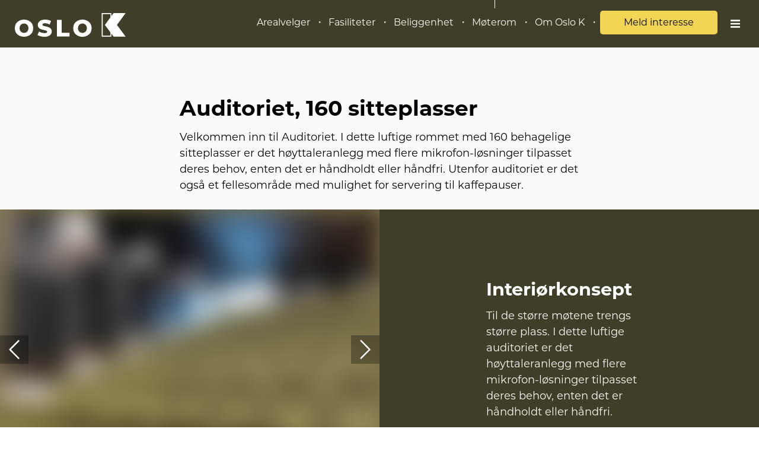

--- FILE ---
content_type: text/html; charset=utf-8
request_url: https://oslo-k.no/utleie-prospekt/motesenter/auditoriet
body_size: 49005
content:
<!DOCTYPE html><html class="no-js fullWidth" lang="no"><head><meta charSet="utf-8"/><meta name="language" content="no"/><meta http-equiv="X-UA-Compatible" content="IE=edge"/><title>Møteromsfasiliteter - auditoriet | Oslo K</title><meta name="description" content=""/><meta name="viewport" content="user-scalable=no, width=device-width, initial-scale=1, maximum-scale=1"/><meta property="og:type" content="website"/><meta property="og:title" content="Møteromsfasiliteter - auditoriet | Oslo K"/><link rel="manifest" href="/manifest.webmanifest"/><link rel="icon" href="https://cdn.plyo.site/files/oslo-k/images/favicons/favicon.ico" sizes="32x32"/><link rel="icon" href="https://cdn.plyo.site/files/oslo-k/images/favicons/favicon-32x32.png" type="image/png"/><link rel="apple-touch-icon" href="https://cdn.plyo.site/files/oslo-k/images/favicons/apple-touch-icon.png"/><meta name="theme-color" content="null"/><meta property="og:image" content="https://res.cloudinary.com/plyo/image/upload/f_auto,q_auto/c_lfill,g_center,h_1050,w_1920/v1663864427/oslo-k/pljsoswwg6ey80wquxr9.jpg"/><meta property="og:image:width" content="1500"/><meta property="og:image:height" content="1000"/><link rel="canonical" href="https://oslo-k.no/utleie-prospekt/motesenter/auditoriet"/><script>window.SPLASH_TIMER=1768660951571</script><style data-id="fonts">@import 'https://use.typekit.net/hic2agh.css';:root body {font-family:'Montserrat', sans-serif;}:root h1,:root h2,:root h3,:root h4,:root h5,:root h6 {font-family:'Montserrat', sans-serif;}:root h1 {font-family:font-family: 'Montserrat', sans-serif;font-weight:700;}:root h2 {font-family:font-family: 'Montserrat', sans-serif;font-weight:500;}:root [data-style="nav"] {font-family:'Montserrat', sans-serif;}</style><script id="gtag-consent-init">
    window.dataLayer = window.dataLayer || [];
    window.gtag = window.gtag || function(){dataLayer.push(arguments);};
    window.enableConsentMode = true;
    if (window.enableConsentMode) {
      gtag('consent', 'default', {
        ad_storage: 'denied',
        analytics_storage: 'denied',
        ad_user_data: 'denied',
        ad_personalization: 'denied',
        functionality_storage: 'denied',
        security_storage: 'granted',
        wait_for_update: 500
      });
      dataLayer.push({event: 'gtm_consent_default'});
    }
  </script><noscript><iframe title="GTM-TMSRV3T" src="//www.googletagmanager.com/ns.html?id=GTM-TMSRV3T" height="0" width="0" style="display:none;visibility:hidden"></iframe></noscript><noscript><iframe title="GTM-5JQNMM2" src="//www.googletagmanager.com/ns.html?id=GTM-5JQNMM2" height="0" width="0" style="display:none;visibility:hidden"></iframe></noscript><style data-id="tile-b751ec81">
#tile-b751ec81 {
    color: #000;  background-color: #fdfbf7;  
  }</style><style data-id="tile-fa0b8598">
#tile-fa0b8598 {
    width: 50%;  
  }
@media screen and (max-width: 767px) {
      #tile-fa0b8598 {
        order: 7;  
      }
    }</style><link rel="preload" as="image" imageSrcSet="https://res.cloudinary.com/plyo/image/upload/c_scale,w_828/f_auto,q_auto/v1663864427/oslo-k/pljsoswwg6ey80wquxr9.jpg 828w, https://res.cloudinary.com/plyo/image/upload/c_scale,w_1080/f_auto,q_auto/v1663864427/oslo-k/pljsoswwg6ey80wquxr9.jpg 1080w, https://res.cloudinary.com/plyo/image/upload/c_scale,w_1200/f_auto,q_auto/v1663864427/oslo-k/pljsoswwg6ey80wquxr9.jpg 1200w, https://res.cloudinary.com/plyo/image/upload/c_scale,w_1500/f_auto,q_auto/v1663864427/oslo-k/pljsoswwg6ey80wquxr9.jpg 1920w, https://res.cloudinary.com/plyo/image/upload/c_scale,w_1500/f_auto,q_auto/v1663864427/oslo-k/pljsoswwg6ey80wquxr9.jpg 2048w" imageSizes="100vw"/><style data-id="tile-2f1b57e1">
#tile-2f1b57e1 {
    color: #ffffff;  width: 50%;  background-color: #403d28;  
  }
@media screen and (max-width: 767px) {
      #tile-2f1b57e1 {
        order: 3;  
      }
    }</style><style data-id="tile-e0a67919">
@media screen and (max-width: 767px) {
      #tile-e0a67919 {
        order: 32;  
      }
    }</style><style data-id="tile-70370a09">
#tile-70370a09 {
    color: #000;  background-color: #fdfbf7;  
  }</style><style data-id="tile-557d752c">
#tile-557d752c {
    width: 50%;  background-color: #fff;  
  }
@media screen and (max-width: 991px) {
      #tile-557d752c {
        width: 100%;  
      }
    }
@media screen and (max-width: 767px) {
      #tile-557d752c {
        order: 55;  
      }
    }</style><style data-id="tile-2f00cfd5">
#tile-2f00cfd5 {
    width: 50%;  background-color: #fff;  
  }
@media screen and (max-width: 991px) {
      #tile-2f00cfd5 {
        width: 100%;  
      }
    }
@media screen and (max-width: 767px) {
      #tile-2f00cfd5 {
        order: 65;  
      }
    }</style><style data-id="tile-f9a5c7ea">
#tile-f9a5c7ea {
    background-color: #fff;  
  }</style><meta name="next-head-count" content="31"/><link rel="preconnect" href="https://cdn.plyo.site"/><link rel="preload" href="https://cdn.plyo.site/v1.730.0/_next/static/css/a75ea7018cd67f5f.css" as="style"/><link rel="stylesheet" href="https://cdn.plyo.site/v1.730.0/_next/static/css/a75ea7018cd67f5f.css" data-n-g=""/><link rel="preload" href="https://cdn.plyo.site/v1.730.0/_next/static/css/a77efb5d90864322.css" as="style"/><link rel="stylesheet" href="https://cdn.plyo.site/v1.730.0/_next/static/css/a77efb5d90864322.css" data-n-p=""/><link rel="preload" href="https://cdn.plyo.site/v1.730.0/_next/static/css/8b368806f7d7296d.css" as="style"/><link rel="stylesheet" href="https://cdn.plyo.site/v1.730.0/_next/static/css/8b368806f7d7296d.css"/><link rel="preload" href="https://cdn.plyo.site/v1.730.0/_next/static/css/5a25c1e762a5b054.css" as="style"/><link rel="stylesheet" href="https://cdn.plyo.site/v1.730.0/_next/static/css/5a25c1e762a5b054.css"/><link rel="preload" href="https://cdn.plyo.site/v1.730.0/_next/static/css/263299227735e153.css" as="style"/><link rel="stylesheet" href="https://cdn.plyo.site/v1.730.0/_next/static/css/263299227735e153.css"/><link rel="preload" href="https://cdn.plyo.site/v1.730.0/_next/static/css/d1db237fa6a12497.css" as="style"/><link rel="stylesheet" href="https://cdn.plyo.site/v1.730.0/_next/static/css/d1db237fa6a12497.css"/><link rel="preload" href="https://cdn.plyo.site/v1.730.0/_next/static/css/2cc8303d676376f2.css" as="style"/><link rel="stylesheet" href="https://cdn.plyo.site/v1.730.0/_next/static/css/2cc8303d676376f2.css"/><link rel="preload" href="https://cdn.plyo.site/v1.730.0/_next/static/css/05eaeb91a30418b3.css" as="style"/><link rel="stylesheet" href="https://cdn.plyo.site/v1.730.0/_next/static/css/05eaeb91a30418b3.css"/><link rel="preload" href="https://cdn.plyo.site/v1.730.0/_next/static/css/2f4d674d124a7e69.css" as="style"/><link rel="stylesheet" href="https://cdn.plyo.site/v1.730.0/_next/static/css/2f4d674d124a7e69.css"/><link rel="preload" href="https://cdn.plyo.site/v1.730.0/_next/static/css/cf977e22ae305b29.css" as="style"/><link rel="stylesheet" href="https://cdn.plyo.site/v1.730.0/_next/static/css/cf977e22ae305b29.css"/><link rel="preload" href="https://cdn.plyo.site/v1.730.0/_next/static/css/be780ff58025c22f.css" as="style"/><link rel="stylesheet" href="https://cdn.plyo.site/v1.730.0/_next/static/css/be780ff58025c22f.css"/><link rel="preload" href="https://cdn.plyo.site/v1.730.0/_next/static/css/ff16a79f83550bed.css" as="style"/><link rel="stylesheet" href="https://cdn.plyo.site/v1.730.0/_next/static/css/ff16a79f83550bed.css"/><link rel="preload" href="https://cdn.plyo.site/v1.730.0/_next/static/css/281aad63a9b0e6b0.css" as="style"/><link rel="stylesheet" href="https://cdn.plyo.site/v1.730.0/_next/static/css/281aad63a9b0e6b0.css"/><link rel="preload" href="https://cdn.plyo.site/v1.730.0/_next/static/css/927bb91c328ab6c0.css" as="style"/><link rel="stylesheet" href="https://cdn.plyo.site/v1.730.0/_next/static/css/927bb91c328ab6c0.css"/><link rel="preload" href="https://cdn.plyo.site/v1.730.0/_next/static/css/3da351f35dc01c43.css" as="style"/><link rel="stylesheet" href="https://cdn.plyo.site/v1.730.0/_next/static/css/3da351f35dc01c43.css"/><link rel="preload" href="https://cdn.plyo.site/v1.730.0/_next/static/css/5274a95505ac0eb4.css" as="style"/><link rel="stylesheet" href="https://cdn.plyo.site/v1.730.0/_next/static/css/5274a95505ac0eb4.css"/><link rel="preload" href="https://cdn.plyo.site/v1.730.0/_next/static/css/f7e3d75e39ecf46b.css" as="style"/><link rel="stylesheet" href="https://cdn.plyo.site/v1.730.0/_next/static/css/f7e3d75e39ecf46b.css"/><link rel="preload" href="https://cdn.plyo.site/v1.730.0/_next/static/css/159a753eeebe64b8.css" as="style"/><link rel="stylesheet" href="https://cdn.plyo.site/v1.730.0/_next/static/css/159a753eeebe64b8.css"/><link rel="preload" href="https://cdn.plyo.site/v1.730.0/_next/static/css/c8fc8357f760798d.css" as="style"/><link rel="stylesheet" href="https://cdn.plyo.site/v1.730.0/_next/static/css/c8fc8357f760798d.css"/><link rel="preload" href="https://cdn.plyo.site/v1.730.0/_next/static/css/c9e1e0023d3d0690.css" as="style"/><link rel="stylesheet" href="https://cdn.plyo.site/v1.730.0/_next/static/css/c9e1e0023d3d0690.css"/><link rel="preload" href="https://cdn.plyo.site/v1.730.0/_next/static/css/ce32f6b1612fcd70.css" as="style"/><link rel="stylesheet" href="https://cdn.plyo.site/v1.730.0/_next/static/css/ce32f6b1612fcd70.css"/><link rel="preload" href="https://cdn.plyo.site/v1.730.0/_next/static/css/302cd7a15cd97a44.css" as="style"/><link rel="stylesheet" href="https://cdn.plyo.site/v1.730.0/_next/static/css/302cd7a15cd97a44.css"/><link rel="preload" href="https://cdn.plyo.site/v1.730.0/_next/static/css/df571a672ea044af.css" as="style"/><link rel="stylesheet" href="https://cdn.plyo.site/v1.730.0/_next/static/css/df571a672ea044af.css"/><link rel="preload" href="https://cdn.plyo.site/v1.730.0/_next/static/css/3c61fda135602cf3.css" as="style"/><link rel="stylesheet" href="https://cdn.plyo.site/v1.730.0/_next/static/css/3c61fda135602cf3.css"/><link rel="preload" href="https://cdn.plyo.site/v1.730.0/_next/static/css/28d41ba3a8f2d999.css" as="style"/><link rel="stylesheet" href="https://cdn.plyo.site/v1.730.0/_next/static/css/28d41ba3a8f2d999.css"/><link rel="preload" href="https://cdn.plyo.site/v1.730.0/_next/static/css/09474d42b72b7d05.css" as="style"/><link rel="stylesheet" href="https://cdn.plyo.site/v1.730.0/_next/static/css/09474d42b72b7d05.css"/><link rel="preload" href="https://cdn.plyo.site/v1.730.0/_next/static/css/f65b40ba38d2a150.css" as="style"/><link rel="stylesheet" href="https://cdn.plyo.site/v1.730.0/_next/static/css/f65b40ba38d2a150.css"/><link rel="preload" href="https://cdn.plyo.site/v1.730.0/_next/static/css/b80944413215b092.css" as="style"/><link rel="stylesheet" href="https://cdn.plyo.site/v1.730.0/_next/static/css/b80944413215b092.css"/><link rel="preload" href="https://cdn.plyo.site/v1.730.0/_next/static/css/ba59a0b1af678563.css" as="style"/><link rel="stylesheet" href="https://cdn.plyo.site/v1.730.0/_next/static/css/ba59a0b1af678563.css"/><noscript data-n-css=""></noscript><script defer="" nomodule="" src="https://cdn.plyo.site/v1.730.0/_next/static/chunks/polyfills-78c92fac7aa8fdd8.js"></script><script defer="" src="https://cdn.plyo.site/v1.730.0/_next/static/chunks/76943.a75c4a7592fb4248.js"></script><script defer="" src="https://cdn.plyo.site/v1.730.0/_next/static/chunks/97234-434de02963e7ee41.js"></script><script defer="" src="https://cdn.plyo.site/v1.730.0/_next/static/chunks/76030.543344bb8fe5cbe7.js"></script><script defer="" src="https://cdn.plyo.site/v1.730.0/_next/static/chunks/94373.fd74c89122e2acb1.js"></script><script defer="" src="https://cdn.plyo.site/v1.730.0/_next/static/chunks/1188.951610babae63d0b.js"></script><script defer="" src="https://cdn.plyo.site/v1.730.0/_next/static/chunks/73590.6f8dc5f4408e9488.js"></script><script defer="" src="https://cdn.plyo.site/v1.730.0/_next/static/chunks/NavigationTile.67c0e34c381c3046.js"></script><script defer="" src="https://cdn.plyo.site/v1.730.0/_next/static/chunks/3753.a75051427142c583.js"></script><script defer="" src="https://cdn.plyo.site/v1.730.0/_next/static/chunks/3215.e0f70de3c1d4eefb.js"></script><script defer="" src="https://cdn.plyo.site/v1.730.0/_next/static/chunks/2865-185ede18d9978283.js"></script><script defer="" src="https://cdn.plyo.site/v1.730.0/_next/static/chunks/40588.f2ec663935664a43.js"></script><script defer="" src="https://cdn.plyo.site/v1.730.0/_next/static/chunks/10414.818a79a83331470a.js"></script><script defer="" src="https://cdn.plyo.site/v1.730.0/_next/static/chunks/94672.7cedd47523cadcfc.js"></script><script defer="" src="https://cdn.plyo.site/v1.730.0/_next/static/chunks/35848.af5c552586525033.js"></script><script defer="" src="https://cdn.plyo.site/v1.730.0/_next/static/chunks/82739.0aeaa3326906f4fd.js"></script><script defer="" src="https://cdn.plyo.site/v1.730.0/_next/static/chunks/GenericTile.17ecafc55d864d83.js"></script><script defer="" src="https://cdn.plyo.site/v1.730.0/_next/static/chunks/CarouselTile.93785a88444dd57a.js"></script><script defer="" src="https://cdn.plyo.site/v1.730.0/_next/static/chunks/93812.6187d5fac8ad078e.js"></script><script defer="" src="https://cdn.plyo.site/v1.730.0/_next/static/chunks/89755.574f23872c577e33.js"></script><script defer="" src="https://cdn.plyo.site/v1.730.0/_next/static/chunks/92948.8ab4e84f93a2020d.js"></script><script defer="" src="https://cdn.plyo.site/v1.730.0/_next/static/chunks/68269.5759c16d856f8a47.js"></script><script defer="" src="https://cdn.plyo.site/v1.730.0/_next/static/chunks/58450.7e6de70aa58a6000.js"></script><script defer="" src="https://cdn.plyo.site/v1.730.0/_next/static/chunks/81323.58d0674f02c82d53.js"></script><script defer="" src="https://cdn.plyo.site/v1.730.0/_next/static/chunks/31602.0c7f7af107556bf9.js"></script><script defer="" src="https://cdn.plyo.site/v1.730.0/_next/static/chunks/22975.44dd8e09801ddac6.js"></script><script defer="" src="https://cdn.plyo.site/v1.730.0/_next/static/chunks/FormTile.2de404f295a4ffa0.js"></script><script defer="" src="https://cdn.plyo.site/v1.730.0/_next/static/chunks/9041.61422e92edb8bc67.js"></script><script defer="" src="https://cdn.plyo.site/v1.730.0/_next/static/chunks/67728.becb47cb76000b9a.js"></script><script defer="" src="https://cdn.plyo.site/v1.730.0/_next/static/chunks/33064.9cfef6f0ad3ccb4d.js"></script><script defer="" src="https://cdn.plyo.site/v1.730.0/_next/static/chunks/FeaturesTile.32d2ac9eccd72c65.js"></script><script defer="" src="https://cdn.plyo.site/v1.730.0/_next/static/chunks/51793.c65fc9c5ab327ab7.js"></script><script defer="" src="https://cdn.plyo.site/v1.730.0/_next/static/chunks/66879.b67ad70aee14eb2d.js"></script><script defer="" src="https://cdn.plyo.site/v1.730.0/_next/static/chunks/21617.88480375718eda5b.js"></script><script defer="" src="https://cdn.plyo.site/v1.730.0/_next/static/chunks/GalleryFrame.74414c25a43cffe2.js"></script><script defer="" src="https://cdn.plyo.site/v1.730.0/_next/static/chunks/FooterTile.2a1be8466f4b4257.js"></script><script defer="" src="https://cdn.plyo.site/v1.730.0/_next/static/chunks/5489.588a119380e5164c.js"></script><script defer="" src="https://cdn.plyo.site/v1.730.0/_next/static/chunks/42340.3715c04c33c1b7c2.js"></script><script src="https://cdn.plyo.site/v1.730.0/_next/static/chunks/webpack-83bf87ed16c24c7f.js" defer=""></script><script src="https://cdn.plyo.site/v1.730.0/_next/static/chunks/framework-05d4355b2edf9046.js" defer=""></script><script src="https://cdn.plyo.site/v1.730.0/_next/static/chunks/main-0d886e8b53109e44.js" defer=""></script><script src="https://cdn.plyo.site/v1.730.0/_next/static/chunks/pages/_app-c7aaeb59e86deb3c.js" defer=""></script><script src="https://cdn.plyo.site/v1.730.0/_next/static/chunks/95584-61999725538d6761.js" defer=""></script><script src="https://cdn.plyo.site/v1.730.0/_next/static/chunks/pages/%5B%5B...page%5D%5D-cc9e405097173acb.js" defer=""></script><script src="https://cdn.plyo.site/v1.730.0/_next/static/v1.730.0/_buildManifest.js" defer=""></script><script src="https://cdn.plyo.site/v1.730.0/_next/static/v1.730.0/_ssgManifest.js" defer=""></script></head><body><div id="__next"><div class="Application_root__NJQyA"><div class=""><div class="Application_rootContent__nadfT"><div class="Background_root__IgCp9" style="background-color:#ffffff"></div><div id="content" class="Application_wrapper__4LGQK"><main class="Grid_root__gNVC2" style="background-color:#ffffff;color:#000"><section id="tile-4209f09c" class="PageFrame_root__e2NG3" data-media-style-id="tile-4209f09c" data-cy="NavigationTile"><div class="NavigationTile_root__wHOtk NavigationTile_permanentRoot__ULvAe" data-style="nav"><div class="NavigationTile_navigationOnTop__LgRqq"><div class="NavigationTile_navigationShadow__nN7cN"></div></div><div class="SimpleNavButton_stickyRoot__4efC_"><div data-offset="true" class="SimpleNavButton_wrapper__PCJ_E SimpleNavButton_isOnTop__zEBfl SimpleNavButton_isBar__YSRcq SimpleNavButton_isLogoVisible__wh9ta SimpleNavButton_navBarSolidBg__mQWlc" style="color:#fff;background-color:#403d29"><div class="SimpleNavButton_container__x8_B2"><ul class="SimpleNavButton_list__o3_1Q"><li class="SimpleNavButton_item__dGiBh"><a href="/utleie-prospekt/arealvelger" class="SimpleNavButton_link__OGgd3">Arealvelger</a></li><li class="SimpleNavButton_item__dGiBh"><a href="/utleie-prospekt/fasiliteter" class="SimpleNavButton_link__OGgd3">Fasiliteter</a></li><li class="SimpleNavButton_item__dGiBh"><a href="/utleie-prospekt/beliggenhet" class="SimpleNavButton_link__OGgd3">Beliggenhet</a></li><li class="SimpleNavButton_item__dGiBh"><a href="/utleie-prospekt/motesenter" class="SimpleNavButton_link__OGgd3 SimpleNavButton_currentItem__lBubJ">Møterom</a></li><li class="SimpleNavButton_item__dGiBh"><a href="/utleie-prospekt/om-oslo-k" class="SimpleNavButton_link__OGgd3">Om Oslo K</a></li><li class="SimpleNavButton_item__dGiBh"><a href="/utleie-prospekt/meld-interesse" style="color:#000;margin:0 0 0 10px;padding:8px 40px;border-radius:5px;background-color:#F2D555" class="SimpleNavButton_link__OGgd3">Meld interesse</a></li></ul><button class="SimpleNavButton_button__b6aZE SimpleNavButton_showHoverButton__yZI7P SimpleNavButton_hideMenu__bNQ3p" type="button" style="background-color:#5f5b3d" title="Show menu"><svg xmlns="http://www.w3.org/2000/svg" viewBox="0 0 24 24" class="SimpleNavButton_icon__cHZHT"><path d="M24 19v2c0 .3-.1.5-.3.7-.2.2-.4.3-.7.3H1c-.3 0-.5-.1-.7-.3-.2-.2-.3-.4-.3-.7v-2c0-.3.1-.5.3-.7.2-.2.4-.3.7-.3h22c.3 0 .5.1.7.3.2.2.3.4.3.7zm0-8v2c0 .3-.1.5-.3.7-.2.2-.4.3-.7.3H1c-.3 0-.5-.1-.7-.3-.2-.2-.3-.4-.3-.7v-2c0-.3.1-.5.3-.7.2-.2.4-.3.7-.3h22c.3 0 .5.1.7.3.2.2.3.4.3.7zm0-8v2c0 .3-.1.5-.3.7s-.4.3-.7.3H1c-.3 0-.5-.1-.7-.3S0 5.3 0 5V3c0-.3.1-.5.3-.7.2-.2.4-.3.7-.3h22c.3 0 .5.1.7.3.2.2.3.4.3.7z"></path></svg></button></div><a href="/" class="SimpleNavButton_logo__WTRWr"><img src="https://res.cloudinary.com/plyo/image/upload/v1654679288/oslo-k/ry2w2hooukzy34rh3f1l.svg" alt="Oslo K" data-cy="navLogo" class="CompanyLogo_root__ZOdVS SimpleNavButton_image__5TiQl"/></a></div></div></div></section><div class="Grid_wrapper__k6TFi"><section id="tile-b751ec81" class="PageFrame_root__e2NG3" data-media-style-id="tile-b751ec81" data-cy="GenericTile"><div class="GenericTile_root__wTDbC" style="color:#000;background-color:#fdfbf7"><div class="GenericTile_content__Sn5m9"><div role="presentation" class="RichText_root__x0qyk GenericTile_html__jqJn7" data-cy="text"><p><br /></p>
<h2 class="text-left"><strong>Auditoriet, 160 sitteplasser </strong></h2>
<p>Velkommen inn til Auditoriet. I dette luftige rommet med 160 behagelige sitteplasser er det høyttaleranlegg med flere mikrofon-løsninger tilpasset deres behov, enten det er håndholdt eller håndfri. Utenfor auditoriet er det også et fellesområde med mulighet for servering til kaffepauser.<br />
</p></div></div></div></section><section id="tile-fa0b8598" class="PageFrame_root__e2NG3" data-media-style-id="tile-fa0b8598" data-cy="CarouselTile"><div class="ImageCarousel_root__Ib2PY ImageCarousel_slideRoot__AxUFh ImageCarousel_rootWithFadeInAnimation__5yAeV"><div class="ImageCarousel_container__OPegk" style="padding-bottom:52.77108433734944%"><div class="Carousel_root__By4Fm ImageCarousel_carousel__MoIre Carousel_rootBeforeFirstInteraction__q_ZtN"><ul class="Carousel_slider__abEIp"><li class="Carousel_slide__MBMxY Carousel_current__ktZS6"><div class="ImageCarousel_slide__0_Q3z ResponsiveImage_root__rC34r ResponsiveImage_fullHeight__Vmk_n plyo-responsive-image" style="background-color:#7e7347"><span style="box-sizing:border-box;display:block;overflow:hidden;width:initial;height:initial;background:none;opacity:1;border:0;margin:0;padding:0;position:absolute;top:0;left:0;bottom:0;right:0"><img alt="" sizes="100vw" srcSet="https://res.cloudinary.com/plyo/image/upload/c_scale,w_828/f_auto,q_auto/v1663864427/oslo-k/pljsoswwg6ey80wquxr9.jpg 828w, https://res.cloudinary.com/plyo/image/upload/c_scale,w_1080/f_auto,q_auto/v1663864427/oslo-k/pljsoswwg6ey80wquxr9.jpg 1080w, https://res.cloudinary.com/plyo/image/upload/c_scale,w_1200/f_auto,q_auto/v1663864427/oslo-k/pljsoswwg6ey80wquxr9.jpg 1200w, https://res.cloudinary.com/plyo/image/upload/c_scale,w_1500/f_auto,q_auto/v1663864427/oslo-k/pljsoswwg6ey80wquxr9.jpg 1920w, https://res.cloudinary.com/plyo/image/upload/c_scale,w_1500/f_auto,q_auto/v1663864427/oslo-k/pljsoswwg6ey80wquxr9.jpg 2048w" src="https://res.cloudinary.com/plyo/image/upload/c_scale,w_1500/f_auto,q_auto/v1663864427/oslo-k/pljsoswwg6ey80wquxr9.jpg" decoding="async" data-nimg="fill" style="position:absolute;top:0;left:0;bottom:0;right:0;box-sizing:border-box;padding:0;border:none;margin:auto;display:block;width:0;height:0;min-width:100%;max-width:100%;min-height:100%;max-height:100%;object-fit:cover;object-position:50% 50%;background-size:cover;background-position:50% 50%;filter:blur(20px);background-image:url(&quot;https://res.cloudinary.com/plyo/image/upload/c_scale,w_10/f_auto,q_auto/v1663864427/oslo-k/pljsoswwg6ey80wquxr9.jpg&quot;)"/><noscript><img alt="" decoding="async" data-nimg="fill" style="position:absolute;top:0;left:0;bottom:0;right:0;box-sizing:border-box;padding:0;border:none;margin:auto;display:block;width:0;height:0;min-width:100%;max-width:100%;min-height:100%;max-height:100%;object-fit:cover;object-position:50% 50%" sizes="100vw" srcSet="https://res.cloudinary.com/plyo/image/upload/c_scale,w_828/f_auto,q_auto/v1663864427/oslo-k/pljsoswwg6ey80wquxr9.jpg 828w, https://res.cloudinary.com/plyo/image/upload/c_scale,w_1080/f_auto,q_auto/v1663864427/oslo-k/pljsoswwg6ey80wquxr9.jpg 1080w, https://res.cloudinary.com/plyo/image/upload/c_scale,w_1200/f_auto,q_auto/v1663864427/oslo-k/pljsoswwg6ey80wquxr9.jpg 1200w, https://res.cloudinary.com/plyo/image/upload/c_scale,w_1500/f_auto,q_auto/v1663864427/oslo-k/pljsoswwg6ey80wquxr9.jpg 1920w, https://res.cloudinary.com/plyo/image/upload/c_scale,w_1500/f_auto,q_auto/v1663864427/oslo-k/pljsoswwg6ey80wquxr9.jpg 2048w" src="https://res.cloudinary.com/plyo/image/upload/c_scale,w_1500/f_auto,q_auto/v1663864427/oslo-k/pljsoswwg6ey80wquxr9.jpg"/></noscript></span></div></li><li class="Carousel_slide__MBMxY"><div class="ImageCarousel_slide__0_Q3z ResponsiveImage_root__rC34r ResponsiveImage_fullHeight__Vmk_n plyo-responsive-image" style="background-color:#2f3518"><span style="box-sizing:border-box;display:block;overflow:hidden;width:initial;height:initial;background:none;opacity:1;border:0;margin:0;padding:0;position:absolute;top:0;left:0;bottom:0;right:0"><img alt="" src="[data-uri]" decoding="async" data-nimg="fill" style="position:absolute;top:0;left:0;bottom:0;right:0;box-sizing:border-box;padding:0;border:none;margin:auto;display:block;width:0;height:0;min-width:100%;max-width:100%;min-height:100%;max-height:100%;object-fit:cover;object-position:50% 50%;background-size:cover;background-position:50% 50%;filter:blur(20px);background-image:url(&quot;https://res.cloudinary.com/plyo/image/upload/c_scale,w_10/f_auto,q_auto/v1663864239/oslo-k/frjez0icl5n6euhw6wsr.jpg&quot;)"/><noscript><img alt="" loading="lazy" decoding="async" data-nimg="fill" style="position:absolute;top:0;left:0;bottom:0;right:0;box-sizing:border-box;padding:0;border:none;margin:auto;display:block;width:0;height:0;min-width:100%;max-width:100%;min-height:100%;max-height:100%;object-fit:cover;object-position:50% 50%" sizes="100vw" srcSet="https://res.cloudinary.com/plyo/image/upload/c_scale,w_828/f_auto,q_auto/v1663864239/oslo-k/frjez0icl5n6euhw6wsr.jpg 828w, https://res.cloudinary.com/plyo/image/upload/c_scale,w_1080/f_auto,q_auto/v1663864239/oslo-k/frjez0icl5n6euhw6wsr.jpg 1080w, https://res.cloudinary.com/plyo/image/upload/c_scale,w_1200/f_auto,q_auto/v1663864239/oslo-k/frjez0icl5n6euhw6wsr.jpg 1200w, https://res.cloudinary.com/plyo/image/upload/c_scale,w_1920/f_auto,q_auto/v1663864239/oslo-k/frjez0icl5n6euhw6wsr.jpg 1920w, https://res.cloudinary.com/plyo/image/upload/c_scale,w_2048/f_auto,q_auto/v1663864239/oslo-k/frjez0icl5n6euhw6wsr.jpg 2048w" src="https://res.cloudinary.com/plyo/image/upload/c_scale,w_2048/f_auto,q_auto/v1663864239/oslo-k/frjez0icl5n6euhw6wsr.jpg"/></noscript></span></div></li></ul><button class="Carousel_prev__5_kOz" type="button"><svg class="Carousel_arrow__vfjw1" width="32" height="32" style="fill:currentColor" viewBox="-268.9 389.8 7.7 14.4" xmlns="http://www.w3.org/2000/svg"><path d="M-268.7,396.6c-0.2,0.2-0.2,0.6,0,0.8l6.6,6.7c0.2,0.2,0.6,0.2,0.8,0s0.2-0.6,0-0.8l-6.2-6.3l6.2-6.2c0.2-0.2,0.2-0.6,0-0.8 c-0.1-0.1-0.2-0.2-0.4-0.2s-0.3,0.1-0.4,0.2L-268.7,396.6L-268.7,396.6z"></path></svg></button><button class="Carousel_next__WkTXW" type="button"><svg class="Carousel_arrow__vfjw1" width="32" height="32" style="fill:currentColor" viewBox="-268.9 389.8 7.7 14.4" xmlns="http://www.w3.org/2000/svg"><path d="M-261.3,397.4c0.2-0.2,0.2-0.6,0-0.8l-6.6-6.7c-0.2-0.2-0.6-0.2-0.8,0c-0.2,0.2-0.2,0.6,0,0.8l6.2,6.3l-6.2,6.2 c-0.2,0.2-0.2,0.6,0,0.8c0.1,0.1,0.2,0.2,0.4,0.2s0.3-0.1,0.4-0.2L-261.3,397.4L-261.3,397.4z"></path></svg></button><div class="Carousel_controls___3D1e"><button class="Carousel_control__BtIVZ" type="button" data-index="0"><span class="Carousel_controlIcon__Wdub6 Carousel_controlIconCurrent__qFbzq">0</span></button><button class="Carousel_control__BtIVZ" type="button" data-index="1"><span class="Carousel_controlIcon__Wdub6">1</span></button></div></div></div></div></section><section id="tile-2f1b57e1" class="PageFrame_root__e2NG3" data-media-style-id="tile-2f1b57e1" data-cy="CarouselTile"><div class="ImageCarousel_root__Ib2PY ImageCarousel_rootWithFadeInAnimation__5yAeV" style="color:#ffffff;background-color:#403d28"><div class="ImageCarousel_container__OPegk"><div class="ImageCarousel_dummy__7BcHC"><div style="padding-bottom:64.38631790744466%"></div></div><div style="margin:unset;max-width:100%;padding:5rem 10rem" class="ImageCarousel_content__oMQOV"><div class="ImageCarousel_contentMain__jUxo3"><div class="ImageCarousel_body__gN7_C"><div></div><div class="ImageCarousel_contentText__VnOdh"><div role="presentation" class="RichText_root__x0qyk ImageCarousel_summary__ES9ca" data-cy="text" id="summary-2f1b57e1-56fc-4fc9-999c-240c91743ba2"><h3 class="text-justify"><strong>Interiørkonsept</strong></h3>
<p class="text-left">Til de større møtene trengs større plass. I dette luftige auditoriet er det høyttaleranlegg med flere mikrofon-løsninger tilpasset deres behov, enten det er håndholdt eller håndfri. </p></div><div id="buttons-2f1b57e1-56fc-4fc9-999c-240c91743ba2" class="ImageCarousel_btnsWrapper__2CG_q" style="text-align:left"></div></div></div></div></div></div></div></section><section id="tile-adca5bb5" class="PageFrame_root__e2NG3" data-media-style-id="tile-adca5bb5" data-cy="GenericTile"><div class="GenericTile_root__wTDbC"><div class="GenericTile_content__Sn5m9"><div role="presentation" class="RichText_root__x0qyk GenericTile_html__jqJn7" data-cy="text"><h3><strong>Skjema for reservasjon av møterom </strong></h3>
<p>I skjemaet må du fylle ut ønsket dato og tidspunkt. Har du andre behov som hjelp til teknisk utstyr eller servering kan du legge dette ved. Du blir deretter kontaktet av resepsjonen som bekrefter din forespørsel, og er behjelpelig med din reservasjon. </p></div></div></div></section><section id="tile-e0a67919" class="PageFrame_root__e2NG3" data-media-style-id="tile-e0a67919" data-cy="FormTile"><div data-nosnippet="true" class="FormTile_content__0VFCh"><form class="FormTile_form__AH_RU" method="post"><fieldset class="FormTile_fieldset__0jgwL"><div class="FormTile_step__k_B6U"><label class="Fields_root__Eu7gn Fields_rootNonCompact__xwmL_"><span class="Fields_label__swjyz">Bedrift og organisasjonsnummer</span><input data-field="2bb03868-2849-4f4b-89b0-aa7276111bbb" name="2bb03868-2849-4f4b-89b0-aa7276111bbb" t="[object Object]" class="Fields_input__KB2uh" type="text" value=""/><span class="Fields_bar__m_qQu"></span><span class="Fields_message__EFP3w" data-cy-error="2bb03868-2849-4f4b-89b0-aa7276111bbb"></span></label><label class="Fields_root__Eu7gn Fields_rootNonCompact__xwmL_"><span class="Fields_label__swjyz">Kontaktperson (må fylles ut)</span><input data-field="654dc515-26f4-410d-ae6a-5362e184b7b2" name="654dc515-26f4-410d-ae6a-5362e184b7b2" t="[object Object]" class="Fields_input__KB2uh" type="text" value=""/><span class="Fields_bar__m_qQu"></span><span class="Fields_message__EFP3w" data-cy-error="654dc515-26f4-410d-ae6a-5362e184b7b2"></span></label><label class="Fields_root__Eu7gn Fields_rootNonCompact__xwmL_"><span class="Fields_label__swjyz">E-post (må fylles ut)</span><input data-field="3363c65c-55d7-4098-b5dc-9a8117764e9a" name="3363c65c-55d7-4098-b5dc-9a8117764e9a" t="[object Object]" class="Fields_input__KB2uh" type="email" value=""/><span class="Fields_bar__m_qQu"></span><span class="Fields_message__EFP3w" data-cy-error="3363c65c-55d7-4098-b5dc-9a8117764e9a"></span></label><label class="Fields_root__Eu7gn Fields_rootNonCompact__xwmL_"><span class="Fields_label__swjyz">Telefonnummer (må fylles ut)</span><input data-field="2f7740d3-d8c3-401b-8d77-65fe1c2e01dc" name="2f7740d3-d8c3-401b-8d77-65fe1c2e01dc" t="[object Object]" class="Fields_input__KB2uh" type="tel" value=""/><span class="Fields_bar__m_qQu"></span><span class="Fields_message__EFP3w" data-cy-error="2f7740d3-d8c3-401b-8d77-65fe1c2e01dc"></span></label><label class="Fields_root__Eu7gn Fields_rootNonCompact__xwmL_"><span class="Fields_label__swjyz">Antall (må fylles ut)</span><input data-field="c11b3cff-f8b9-4554-b065-cb664373bcc7" name="c11b3cff-f8b9-4554-b065-cb664373bcc7" t="[object Object]" class="Fields_input__KB2uh" type="text" value=""/><span class="Fields_bar__m_qQu"></span><span class="Fields_message__EFP3w" data-cy-error="c11b3cff-f8b9-4554-b065-cb664373bcc7"></span></label><label class="Fields_root__Eu7gn Fields_rootNonCompact__xwmL_ Fields_rootHasValue__TzS3S"><span class="Fields_label__swjyz">Dato - fra (må fylles ut)</span><input data-field="6eb9778d-5201-4035-a59c-138ee60594cf" name="6eb9778d-5201-4035-a59c-138ee60594cf" t="[object Object]" class="Fields_input__KB2uh" type="date" value=""/><span class="Fields_bar__m_qQu"></span><span class="Fields_message__EFP3w" data-cy-error="6eb9778d-5201-4035-a59c-138ee60594cf"></span></label><label class="Fields_root__Eu7gn Fields_rootNonCompact__xwmL_ Fields_rootHasValue__TzS3S"><span class="Fields_label__swjyz">Dato - til</span><input data-field="e66506bf-8d81-4341-9df2-3ca64f798f31" name="e66506bf-8d81-4341-9df2-3ca64f798f31" t="[object Object]" class="Fields_input__KB2uh" type="date" value=""/><span class="Fields_bar__m_qQu"></span><span class="Fields_message__EFP3w" data-cy-error="e66506bf-8d81-4341-9df2-3ca64f798f31"></span></label><label class="Fields_root__Eu7gn Fields_rootNonCompact__xwmL_"><span class="Fields_label__swjyz">Klokkeslett - fra</span><input data-field="31909971-a400-46ab-9bbd-0cb15c11329a" name="31909971-a400-46ab-9bbd-0cb15c11329a" t="[object Object]" class="Fields_input__KB2uh Fields_inputTypeTime__OY93e" type="time" value=""/><span class="Fields_bar__m_qQu"></span><span class="Fields_message__EFP3w" data-cy-error="31909971-a400-46ab-9bbd-0cb15c11329a"></span></label><label class="Fields_root__Eu7gn Fields_rootNonCompact__xwmL_"><span class="Fields_label__swjyz">Klokkeslett - til</span><input data-field="3f3a4a78-1738-4207-8227-30688c7122cc" name="3f3a4a78-1738-4207-8227-30688c7122cc" t="[object Object]" class="Fields_input__KB2uh Fields_inputTypeTime__OY93e" type="time" value=""/><span class="Fields_bar__m_qQu"></span><span class="Fields_message__EFP3w" data-cy-error="3f3a4a78-1738-4207-8227-30688c7122cc"></span></label><div class="Fields_root__Eu7gn"><span class="Fields_label__swjyz">Beskrivelse av arrangement</span><div></div><span class="Fields_bar__m_qQu"></span><span class="Fields_message__EFP3w"></span></div><div class="Fields_root__Eu7gn"><span class="Fields_label__swjyz">Andre behov (f. eks teknisk utstyr, servering)</span><div></div><span class="Fields_bar__m_qQu"></span><span class="Fields_message__EFP3w"></span></div><label class="Fields_root__Eu7gn Fields_rootRelative__tWCMf"><span class="Fields_labelForCheckbox__XwON5" data-cy-label="aa137043-2905-4559-851d-d465c9f4e33b">Jeg ønsker å bli kontaktet av ISS i samtykke med denne <a href="/plyo/resources/juridisk/personvern-forbehold">personvernerklæringen</a></span><input type="checkbox" class="Fields_hiddenCheckboxInput__FBRdd" name="aa137043-2905-4559-851d-d465c9f4e33b" t="[object Object]" value="on"/><span class="Fields_checkbox__1xTQE"></span><span class="Fields_message__EFP3w" data-cy-error="aa137043-2905-4559-851d-d465c9f4e33b"></span></label><div class="FormTile_controls__hx89a"><button class="Button_button__exqP_ Button_alignRight__2TG_T" type="submit" style="color:#050505;box-shadow:none;border-radius:5px;background-color:#f2d556"><div class="Button_inner__BtFD8"><span class="Button_content__odjnK">Send</span></div></button></div></div></fieldset></form></div></section><section id="tile-70370a09" class="PageFrame_root__e2NG3" data-media-style-id="tile-70370a09" data-cy="GenericTile"><div class="GenericTile_root__wTDbC" style="color:#000;background-color:#fdfbf7"><div class="GenericTile_content__Sn5m9"><div role="presentation" class="RichText_root__x0qyk GenericTile_html__jqJn7" data-cy="text"><p><br /></p>
<h2><strong>Slik finner du møterommet</strong></h2>
<p>Alle møterommene befinner seg i byggets 3. etasje. Se markert del av plantegningen hvor Auditoriet befinner seg. Du kan også følge skiltingen i bygget.</p>
<p><br /></p></div></div></div></section><section id="tile-557d752c" class="PageFrame_root__e2NG3" data-media-style-id="tile-557d752c" data-cy="CarouselTile"><span class="PageFrame_before__owr1m" style="padding-top:85%"></span><div class="ImageCarousel_root__Ib2PY ImageCarousel_slideRoot__AxUFh ImageCarousel_rootWithFadeInAnimation__5yAeV" style="background-color:#fff"><div class="ImageCarousel_container__OPegk" style="padding-bottom:81.34539287733183%"><div class="ImageCarousel_slide__0_Q3z ResponsiveImage_root__rC34r ResponsiveImage_fullHeight__Vmk_n plyo-responsive-image"><span style="box-sizing:border-box;display:block;overflow:hidden;width:initial;height:initial;background:none;opacity:1;border:0;margin:0;padding:0;position:absolute;top:0;left:0;bottom:0;right:0"><img alt="" src="[data-uri]" decoding="async" data-nimg="fill" style="position:absolute;top:0;left:0;bottom:0;right:0;box-sizing:border-box;padding:0;border:none;margin:auto;display:block;width:0;height:0;min-width:100%;max-width:100%;min-height:100%;max-height:100%;object-fit:contain;object-position:50% 50%;background-size:contain;background-position:50% 50%;filter:blur(20px);background-image:url(&quot;https://res.cloudinary.com/plyo/image/upload/c_scale,w_10/f_auto,q_auto/v1663864663/oslo-k/xuhuixk6leb1bgxhvdow.png&quot;)"/><noscript><img alt="" loading="lazy" decoding="async" data-nimg="fill" style="position:absolute;top:0;left:0;bottom:0;right:0;box-sizing:border-box;padding:0;border:none;margin:auto;display:block;width:0;height:0;min-width:100%;max-width:100%;min-height:100%;max-height:100%;object-fit:contain;object-position:50% 50%" sizes="100vw" srcSet="https://res.cloudinary.com/plyo/image/upload/c_scale,w_828/f_auto,q_auto/v1663864663/oslo-k/xuhuixk6leb1bgxhvdow.png 828w, https://res.cloudinary.com/plyo/image/upload/c_scale,w_1080/f_auto,q_auto/v1663864663/oslo-k/xuhuixk6leb1bgxhvdow.png 1080w, https://res.cloudinary.com/plyo/image/upload/c_scale,w_1200/f_auto,q_auto/v1663864663/oslo-k/xuhuixk6leb1bgxhvdow.png 1200w, https://res.cloudinary.com/plyo/image/upload/c_scale,w_1769/f_auto,q_auto/v1663864663/oslo-k/xuhuixk6leb1bgxhvdow.png 1920w, https://res.cloudinary.com/plyo/image/upload/c_scale,w_1769/f_auto,q_auto/v1663864663/oslo-k/xuhuixk6leb1bgxhvdow.png 2048w" src="https://res.cloudinary.com/plyo/image/upload/c_scale,w_1769/f_auto,q_auto/v1663864663/oslo-k/xuhuixk6leb1bgxhvdow.png"/></noscript></span></div><button type="button" title="Zoom In" class="ImageCarousel_zoom__LDVOm"><svg xmlns="http://www.w3.org/2000/svg" viewBox="0 0 24 24" width="24" height="24"><path d="M15.5 14h-.79l-.28-.27C15.41 12.59 16 11.11 16 9.5 16 5.91 13.09 3 9.5 3S3 5.91 3 9.5 5.91 16 9.5 16c1.61 0 3.09-.59 4.23-1.57l.27.28v.79l5 4.99L20.49 19l-4.99-5zm-6 0C7.01 14 5 11.99 5 9.5S7.01 5 9.5 5 14 7.01 14 9.5 11.99 14 9.5 14z"></path><path d="M12 10h-2v2H9v-2H7V9h2V7h1v2h2v1z"></path></svg></button></div></div><span class="PageFrame_after__L4_3a"></span></section><section id="tile-2f00cfd5" class="PageFrame_root__e2NG3" data-media-style-id="tile-2f00cfd5" data-cy="FeaturesTile"><div class="FeaturesTile_root__wY_YZ FeaturesTile_theme-default__X1Q4F"><div class="FeaturesTile_list__1hQz_"><div class="Feature_root__35y50 Feature_theme-default__z6ZZl Feature_size-fourth__CnBe0"><div class="Feature_item__nwpq2"><div class="Feature_container__I1X7N"><div class="Feature_head__iKVZ2"><div class="Feature_icon__sKiaZ" style="color:#362116"><svg height="100" width="100" xmlns="http://www.w3.org/2000/svg" viewBox="0 0 100 100"><path d="M76.6 89.4l-9.1-24.2-4.9-13.1-.2-.5-4.8-12.9-.2-.5-6-16.1c-.2-.6-.8-1-1.4-1s-1.2.4-1.4 1L37.7 51.3l-.5 1.2-13.8 36.9c-.3.8.1 1.6.9 1.9s1.6-.1 1.9-.9l8.7-23.1h30.2l8.7 23.1c.2.6.8 1 1.4 1 .2 0 .4 0 .5-.1.8-.3 1.1-1.1.9-1.9zM50 26.9l4 10.6h-8l4-10.6zm-5.1 13.6h10.2L59 50.9H41l3.9-10.4zM36 64.3l3.9-10.4h20.2L64 64.3H36zM61.6 5.4c-.9-.4-1.8 0-2.2.9s0 1.8.9 2.2c11 4.6 16.2 17.3 11.5 28.4-.4.9 0 1.8.9 2.2.4.2.9.2 1.3 0s.7-.5.9-.9c5.4-12.7-.6-27.5-13.3-32.8z"/><path d="M64.4 36c.4.2.9.2 1.3 0s.7-.5.9-.9c3.5-8.3-.4-17.7-8.6-21.2-.9-.4-1.8 0-2.2.9s0 1.8.9 2.2c6.5 2.7 9.6 10.3 6.8 16.8-.4.8 0 1.9.9 2.2zM38.4 5.4c.9-.4 1.8 0 2.2.9s0 1.8-.9 2.2c-11 4.6-16.2 17.3-11.5 28.4.4.9 0 1.8-.9 2.2-.4.2-.9.2-1.3 0s-.7-.5-.9-.9c-5.4-12.7.6-27.5 13.3-32.8z"/><path d="M35.6 36c-.4.2-.9.2-1.3 0s-.7-.5-.9-.9c-3.5-8.3.4-17.7 8.6-21.2.9-.4 1.8 0 2.2.9s0 1.8-.9 2.2c-6.5 2.7-9.6 10.3-6.8 16.8.4.8 0 1.9-.9 2.2z"/></svg></div><h3 class="Feature_title__77_nm" style="font-size:0.7rem">på OBOS gjestenettverk </h3></div><div role="presentation" class="RichText_root__x0qyk Feature_summary__DFfOL" data-cy="text"><p>WIFI</p></div></div></div></div><div class="Feature_root__35y50 Feature_theme-default__z6ZZl Feature_size-fourth__CnBe0"><div class="Feature_item__nwpq2"><div class="Feature_container__I1X7N"><div class="Feature_head__iKVZ2"><div class="Feature_icon__sKiaZ" style="color:#362116"><svg xmlns="http://www.w3.org/2000/svg" viewBox="0 0 2249.9 1635.6"><path d="M2030.4 1338.4h-1811c-18.3 0-33.2-14.9-33.2-33.2V208.9c0-18.3 14.9-33.2 33.2-33.2h1811c18.3 0 33.2 14.9 33.2 33.2v1096.3c0 18.3-14.8 33.2-33.2 33.2zM252.7 1272h1744.5V242.1H252.7V1272zM1499.2 1497.1H750.7c-18.3 0-33.2-14.9-33.2-33.2 0-18.3 14.9-33.2 33.2-33.2h748.5c18.3 0 33.2 14.9 33.2 33.2 0 18.3-14.9 33.2-33.2 33.2z"/><path d="M1204.9 1492.6h-160c-15.8 0-28.7-12.8-28.7-28.7v-158.7c0-15.8 12.8-28.7 28.7-28.7h160c15.8 0 28.7 12.8 28.7 28.7v158.7c0 15.8-12.8 28.7-28.7 28.7zm-131.3-57.4h102.6v-101.3h-102.6v101.3z"/></svg></div><h3 class="Feature_title__77_nm" style="font-size:0.7rem">Via kabel-overføring</h3></div><div role="presentation" class="RichText_root__x0qyk Feature_summary__DFfOL" data-cy="text"><p>TV-skjerm</p></div></div></div></div><div class="Feature_root__35y50 Feature_theme-default__z6ZZl Feature_size-fourth__CnBe0"><div class="Feature_item__nwpq2"><div class="Feature_container__I1X7N"><div class="Feature_head__iKVZ2"><div class="Feature_icon__sKiaZ" style="color:#362116"><svg xmlns="http://www.w3.org/2000/svg" viewBox="0 0 448 512"><!--! Font Awesome Pro 6.2.0 by @fontawesome - https://fontawesome.com License - https://fontawesome.com/license (Commercial License) Copyright 2022 Fonticons, Inc.--><path d="M160 232c4.406 0 8-3.594 8-8 0-30.88 25.12-56 56-56 4.406 0 8-3.594 8-8s-3.6-8-8-8c-39.7 0-72 32.3-72 72 0 4.4 3.6 8 8 8zm206.1 210.8c-2.812-3.312-7.875-3.75-11.28-.844-3.344 2.875-3.719 7.906-.844 11.28L390.6 496H57.41l36.66-42.78c2.875-3.375 2.5-8.406-.844-11.28-3.375-2.906-8.406-2.469-11.28.844l-48 56a8.08 8.08 0 00-1.219 8.562A7.98 7.98 0 0040 512h368a8.014 8.014 0 007.281-4.656 8.08 8.08 0 00-1.219-8.562L366.1 442.8zM224 368c79.4 0 144-64.6 144-144S303.4 80 224 80 80 144.6 80 224s64.6 144 144 144zm0-272c70.69 0 127.9 57.31 127.9 128s-57.31 128-128 128-128-57.31-128-128S153.3 96 224 96zm0 352c123.5 0 224-100.5 224-223.1S347.5.9 224 .9 0 101.4 0 224.9 100.5 448 224 448zm0-432c114.7 0 208 93.31 208 208s-93.31 208-208 208S16 338.7 16 224 109.3 16 224 16z"/></svg></div><h3 class="Feature_title__77_nm" style="font-size:0.7rem">via kabeloverføring </h3></div><div role="presentation" class="RichText_root__x0qyk Feature_summary__DFfOL" data-cy="text"><p>Kamera</p></div></div></div></div><div class="Feature_root__35y50 Feature_theme-default__z6ZZl Feature_size-fourth__CnBe0"><div class="Feature_item__nwpq2"><div class="Feature_container__I1X7N"><div class="Feature_head__iKVZ2"><div class="Feature_icon__sKiaZ" style="color:#362116"><svg xmlns="http://www.w3.org/2000/svg" viewBox="0 0 576 512"><!--! Font Awesome Pro 6.2.0 by @fontawesome - https://fontawesome.com License - https://fontawesome.com/license (Commercial License) Copyright 2022 Fonticons, Inc.--><path d="M333.2 34.84c-4.289-1.969-8.623-2.841-13.16-2.841a31.884 31.884 0 00-20.82 7.714L196.2 159.1H64c-17.67 0-32 14.33-32 32v128c0 17.67 14.33 32 32 32h132.2l102.1 120.3c6.8 6 14.2 8.6 21.7 8.6 4.531 0 8.881-.869 13.16-2.837C344.5 471.9 352 460.5 352 448V64c0-12.5-7.5-23.94-18.8-29.16zM336 447.1c0 6.223-3.656 11.92-9.309 14.53-2.091 1.87-4.391 1.47-6.691 1.47a15.873 15.873 0 01-9.582-3.207l-106.9-124.8H64c-8.824 0-16-7.178-16-16v-128c0-8.822 7.176-16 16-16h139.6l106.8-124.8a15.876 15.876 0 019.57-3.203c2.324 0 4.586.496 6.703 1.467C332.3 52.07 336 57.77 336 63.99V447.1zm174.1-326.7c-3.344-2.781-8.438-2.313-11.25 1.125-2.812 3.406-2.312 8.438 1.125 11.25C538.4 163.6 560 208.5 560 255.1s-21.56 92.44-59.16 123.3c-3.438 2.813-3.938 7.844-1.125 11.25a7.98 7.98 0 006.188 2.938 7.922 7.922 0 005.062-1.813C552.3 357.7 576 308.3 576 256s-23.7-101.8-65.9-135.6zm-70.9 75.1c-2.812 3.406-2.312 8.469 1.125 11.25C455.4 219 464 236.1 464 255.1s-8.625 36.97-23.69 49.28c-3.438 2.781-3.938 7.844-1.125 11.25 1.562 1.938 3.875 2.938 6.188 2.938a7.922 7.922 0 005.062-1.813C469.2 302.3 480 279.8 480 256s-10.78-46.32-29.56-61.66c-3.44-2.74-8.54-2.34-11.24 1.16z"/></svg></div><h3 class="Feature_title__77_nm" style="font-size:0.7rem">via TV</h3></div><div role="presentation" class="RichText_root__x0qyk Feature_summary__DFfOL" data-cy="text"><p>Høytaleranlegg</p></div></div></div></div></div></div></section><section id="tile-f9a5c7ea" class="PageFrame_root__e2NG3" data-media-style-id="tile-f9a5c7ea" data-cy="GalleryFrame"><div style="padding-top:5px;color:#fff;background-color:#fff"><div class="GalleryFrame_root__6Gwlq"><ul class="GalleryViewer_list__us12T" style="margin-left:-5px"><li class="GalleryViewer_item__S6eV2" style="margin-left:5px;margin-bottom:5px;flex-basis:365.7142857142857px;flex-grow:1.8285714285714285;justify-content:center"><div class="ResponsiveImage_root__rC34r plyo-responsive-image"><span style="box-sizing:border-box;display:block;overflow:hidden;width:initial;height:initial;background:none;opacity:1;border:0;margin:0;padding:0;position:relative"><span style="box-sizing:border-box;display:block;width:initial;height:initial;background:none;opacity:1;border:0;margin:0;padding:0;padding-top:66.64999999999999%"></span><img alt="" src="[data-uri]" decoding="async" data-nimg="responsive" style="position:absolute;top:0;left:0;bottom:0;right:0;box-sizing:border-box;padding:0;border:none;margin:auto;display:block;width:0;height:0;min-width:100%;max-width:100%;min-height:100%;max-height:100%;object-fit:contain;object-position:50% 50%;background-size:contain;background-position:50% 50%;filter:blur(20px);background-image:url(&quot;https://res.cloudinary.com/plyo/image/upload/c_scale,w_10/f_auto,q_auto/v1632919197/oslo-k/bmuzmhvskn8hcx16okj7.jpg&quot;)"/><noscript><img alt="" loading="lazy" decoding="async" data-nimg="responsive" style="position:absolute;top:0;left:0;bottom:0;right:0;box-sizing:border-box;padding:0;border:none;margin:auto;display:block;width:0;height:0;min-width:100%;max-width:100%;min-height:100%;max-height:100%;object-fit:contain;object-position:50% 50%" sizes="100vw" srcSet="https://res.cloudinary.com/plyo/image/upload/c_scale,w_828/f_auto,q_auto/v1632919197/oslo-k/bmuzmhvskn8hcx16okj7.jpg 828w, https://res.cloudinary.com/plyo/image/upload/c_scale,w_1080/f_auto,q_auto/v1632919197/oslo-k/bmuzmhvskn8hcx16okj7.jpg 1080w, https://res.cloudinary.com/plyo/image/upload/c_scale,w_1200/f_auto,q_auto/v1632919197/oslo-k/bmuzmhvskn8hcx16okj7.jpg 1200w, https://res.cloudinary.com/plyo/image/upload/c_scale,w_1920/f_auto,q_auto/v1632919197/oslo-k/bmuzmhvskn8hcx16okj7.jpg 1920w, https://res.cloudinary.com/plyo/image/upload/c_scale,w_2000/f_auto,q_auto/v1632919197/oslo-k/bmuzmhvskn8hcx16okj7.jpg 2048w" src="https://res.cloudinary.com/plyo/image/upload/c_scale,w_2000/f_auto,q_auto/v1632919197/oslo-k/bmuzmhvskn8hcx16okj7.jpg"/></noscript></span></div></li><li class="GalleryViewer_item__S6eV2" style="margin-left:5px;margin-bottom:5px;flex-basis:365.7142857142857px;flex-grow:1.8285714285714285;justify-content:center"><div class="ResponsiveImage_root__rC34r plyo-responsive-image"><span style="box-sizing:border-box;display:block;overflow:hidden;width:initial;height:initial;background:none;opacity:1;border:0;margin:0;padding:0;position:relative"><span style="box-sizing:border-box;display:block;width:initial;height:initial;background:none;opacity:1;border:0;margin:0;padding:0;padding-top:66.64999999999999%"></span><img alt="" src="[data-uri]" decoding="async" data-nimg="responsive" style="position:absolute;top:0;left:0;bottom:0;right:0;box-sizing:border-box;padding:0;border:none;margin:auto;display:block;width:0;height:0;min-width:100%;max-width:100%;min-height:100%;max-height:100%;object-fit:contain;object-position:50% 50%;background-size:contain;background-position:50% 50%;filter:blur(20px);background-image:url(&quot;https://res.cloudinary.com/plyo/image/upload/c_scale,w_10/f_auto,q_auto/v1632915867/oslo-k/cjq4v4jlnweabtauqekh.jpg&quot;)"/><noscript><img alt="" loading="lazy" decoding="async" data-nimg="responsive" style="position:absolute;top:0;left:0;bottom:0;right:0;box-sizing:border-box;padding:0;border:none;margin:auto;display:block;width:0;height:0;min-width:100%;max-width:100%;min-height:100%;max-height:100%;object-fit:contain;object-position:50% 50%" sizes="100vw" srcSet="https://res.cloudinary.com/plyo/image/upload/c_scale,w_828/f_auto,q_auto/v1632915867/oslo-k/cjq4v4jlnweabtauqekh.jpg 828w, https://res.cloudinary.com/plyo/image/upload/c_scale,w_1080/f_auto,q_auto/v1632915867/oslo-k/cjq4v4jlnweabtauqekh.jpg 1080w, https://res.cloudinary.com/plyo/image/upload/c_scale,w_1200/f_auto,q_auto/v1632915867/oslo-k/cjq4v4jlnweabtauqekh.jpg 1200w, https://res.cloudinary.com/plyo/image/upload/c_scale,w_1920/f_auto,q_auto/v1632915867/oslo-k/cjq4v4jlnweabtauqekh.jpg 1920w, https://res.cloudinary.com/plyo/image/upload/c_scale,w_2000/f_auto,q_auto/v1632915867/oslo-k/cjq4v4jlnweabtauqekh.jpg 2048w" src="https://res.cloudinary.com/plyo/image/upload/c_scale,w_2000/f_auto,q_auto/v1632915867/oslo-k/cjq4v4jlnweabtauqekh.jpg"/></noscript></span></div></li><li class="GalleryViewer_item__S6eV2" style="margin-left:5px;margin-bottom:5px;flex-basis:365.7142857142857px;flex-grow:1.8285714285714285;justify-content:center"><div class="ResponsiveImage_root__rC34r plyo-responsive-image"><span style="box-sizing:border-box;display:block;overflow:hidden;width:initial;height:initial;background:none;opacity:1;border:0;margin:0;padding:0;position:relative"><span style="box-sizing:border-box;display:block;width:initial;height:initial;background:none;opacity:1;border:0;margin:0;padding:0;padding-top:56.25%"></span><img alt="" src="[data-uri]" decoding="async" data-nimg="responsive" style="position:absolute;top:0;left:0;bottom:0;right:0;box-sizing:border-box;padding:0;border:none;margin:auto;display:block;width:0;height:0;min-width:100%;max-width:100%;min-height:100%;max-height:100%;object-fit:contain;object-position:50% 50%;background-size:contain;background-position:50% 50%;filter:blur(20px);background-image:url(&quot;https://res.cloudinary.com/plyo/image/upload/c_scale,w_10/f_auto,q_auto/v1632814717/oslo-k/qonqxpeknrr93zu9ndcg.jpg&quot;)"/><noscript><img alt="" loading="lazy" decoding="async" data-nimg="responsive" style="position:absolute;top:0;left:0;bottom:0;right:0;box-sizing:border-box;padding:0;border:none;margin:auto;display:block;width:0;height:0;min-width:100%;max-width:100%;min-height:100%;max-height:100%;object-fit:contain;object-position:50% 50%" sizes="100vw" srcSet="https://res.cloudinary.com/plyo/image/upload/c_scale,w_828/f_auto,q_auto/v1632814717/oslo-k/qonqxpeknrr93zu9ndcg.jpg 828w, https://res.cloudinary.com/plyo/image/upload/c_scale,w_1080/f_auto,q_auto/v1632814717/oslo-k/qonqxpeknrr93zu9ndcg.jpg 1080w, https://res.cloudinary.com/plyo/image/upload/c_scale,w_1200/f_auto,q_auto/v1632814717/oslo-k/qonqxpeknrr93zu9ndcg.jpg 1200w, https://res.cloudinary.com/plyo/image/upload/c_scale,w_1920/f_auto,q_auto/v1632814717/oslo-k/qonqxpeknrr93zu9ndcg.jpg 1920w, https://res.cloudinary.com/plyo/image/upload/c_scale,w_2048/f_auto,q_auto/v1632814717/oslo-k/qonqxpeknrr93zu9ndcg.jpg 2048w" src="https://res.cloudinary.com/plyo/image/upload/c_scale,w_2048/f_auto,q_auto/v1632814717/oslo-k/qonqxpeknrr93zu9ndcg.jpg"/></noscript></span></div></li><li class="GalleryViewer_item__S6eV2" style="margin-left:5px;margin-bottom:5px;flex-basis:365.7142857142857px;flex-grow:1.8285714285714285;justify-content:center"><div class="ResponsiveImage_root__rC34r plyo-responsive-image"><span style="box-sizing:border-box;display:block;overflow:hidden;width:initial;height:initial;background:none;opacity:1;border:0;margin:0;padding:0;position:relative"><span style="box-sizing:border-box;display:block;width:initial;height:initial;background:none;opacity:1;border:0;margin:0;padding:0;padding-top:56.25%"></span><img alt="" src="[data-uri]" decoding="async" data-nimg="responsive" style="position:absolute;top:0;left:0;bottom:0;right:0;box-sizing:border-box;padding:0;border:none;margin:auto;display:block;width:0;height:0;min-width:100%;max-width:100%;min-height:100%;max-height:100%;object-fit:contain;object-position:50% 50%;background-size:contain;background-position:50% 50%;filter:blur(20px);background-image:url(&quot;https://res.cloudinary.com/plyo/image/upload/c_scale,w_10/f_auto,q_auto/v1632814717/oslo-k/j3gmheg8d7jvomzqhqfn.jpg&quot;)"/><noscript><img alt="" loading="lazy" decoding="async" data-nimg="responsive" style="position:absolute;top:0;left:0;bottom:0;right:0;box-sizing:border-box;padding:0;border:none;margin:auto;display:block;width:0;height:0;min-width:100%;max-width:100%;min-height:100%;max-height:100%;object-fit:contain;object-position:50% 50%" sizes="100vw" srcSet="https://res.cloudinary.com/plyo/image/upload/c_scale,w_828/f_auto,q_auto/v1632814717/oslo-k/j3gmheg8d7jvomzqhqfn.jpg 828w, https://res.cloudinary.com/plyo/image/upload/c_scale,w_1080/f_auto,q_auto/v1632814717/oslo-k/j3gmheg8d7jvomzqhqfn.jpg 1080w, https://res.cloudinary.com/plyo/image/upload/c_scale,w_1200/f_auto,q_auto/v1632814717/oslo-k/j3gmheg8d7jvomzqhqfn.jpg 1200w, https://res.cloudinary.com/plyo/image/upload/c_scale,w_1920/f_auto,q_auto/v1632814717/oslo-k/j3gmheg8d7jvomzqhqfn.jpg 1920w, https://res.cloudinary.com/plyo/image/upload/c_scale,w_2048/f_auto,q_auto/v1632814717/oslo-k/j3gmheg8d7jvomzqhqfn.jpg 2048w" src="https://res.cloudinary.com/plyo/image/upload/c_scale,w_2048/f_auto,q_auto/v1632814717/oslo-k/j3gmheg8d7jvomzqhqfn.jpg"/></noscript></span></div></li><li class="GalleryViewer_item__S6eV2" style="margin-left:5px;margin-bottom:5px;flex-basis:365.7142857142857px;flex-grow:1.8285714285714285;justify-content:center"><div class="ResponsiveImage_root__rC34r plyo-responsive-image"><span style="box-sizing:border-box;display:block;overflow:hidden;width:initial;height:initial;background:none;opacity:1;border:0;margin:0;padding:0;position:relative"><span style="box-sizing:border-box;display:block;width:initial;height:initial;background:none;opacity:1;border:0;margin:0;padding:0;padding-top:66.64999999999999%"></span><img alt="" src="[data-uri]" decoding="async" data-nimg="responsive" style="position:absolute;top:0;left:0;bottom:0;right:0;box-sizing:border-box;padding:0;border:none;margin:auto;display:block;width:0;height:0;min-width:100%;max-width:100%;min-height:100%;max-height:100%;object-fit:contain;object-position:50% 50%;background-size:contain;background-position:50% 50%;filter:blur(20px);background-image:url(&quot;https://res.cloudinary.com/plyo/image/upload/c_scale,w_10/f_auto,q_auto/v1632915863/oslo-k/tsef3me1gsavn9wmh63c.jpg&quot;)"/><noscript><img alt="" loading="lazy" decoding="async" data-nimg="responsive" style="position:absolute;top:0;left:0;bottom:0;right:0;box-sizing:border-box;padding:0;border:none;margin:auto;display:block;width:0;height:0;min-width:100%;max-width:100%;min-height:100%;max-height:100%;object-fit:contain;object-position:50% 50%" sizes="100vw" srcSet="https://res.cloudinary.com/plyo/image/upload/c_scale,w_828/f_auto,q_auto/v1632915863/oslo-k/tsef3me1gsavn9wmh63c.jpg 828w, https://res.cloudinary.com/plyo/image/upload/c_scale,w_1080/f_auto,q_auto/v1632915863/oslo-k/tsef3me1gsavn9wmh63c.jpg 1080w, https://res.cloudinary.com/plyo/image/upload/c_scale,w_1200/f_auto,q_auto/v1632915863/oslo-k/tsef3me1gsavn9wmh63c.jpg 1200w, https://res.cloudinary.com/plyo/image/upload/c_scale,w_1920/f_auto,q_auto/v1632915863/oslo-k/tsef3me1gsavn9wmh63c.jpg 1920w, https://res.cloudinary.com/plyo/image/upload/c_scale,w_2000/f_auto,q_auto/v1632915863/oslo-k/tsef3me1gsavn9wmh63c.jpg 2048w" src="https://res.cloudinary.com/plyo/image/upload/c_scale,w_2000/f_auto,q_auto/v1632915863/oslo-k/tsef3me1gsavn9wmh63c.jpg"/></noscript></span></div></li></ul></div></div></section></div><section id="tile-1d5378dc" class="PageFrame_root__e2NG3" data-media-style-id="tile-1d5378dc" data-cy="FooterTile"><div class="FooterTile_root__cwdFC" style="background-color:#ededed"><div class="FooterTile_footer__p_QBu"><div class="Footer_root__d69lf Footer_noShadow__O9P3_"><a href="/"><img src="https://res.cloudinary.com/plyo/image/upload/v1707126792/oslo-k/guqvv3eb6tsgowj6k2xz.svg" alt="Oslo K" class="CompanyLogo_root__ZOdVS Footer_logo__C9vo8"/></a><ul class="Footer_menu__DZ7oe"><li class="Footer_item__hbS5E"><a href="/utleie-prospekt/arealvelger" class="Footer_link__wByfM">Arealvelger</a></li><li class="Footer_item__hbS5E"><a href="/utleie-prospekt/fasiliteter" class="Footer_link__wByfM">Fasiliteter</a></li><li class="Footer_item__hbS5E"><a href="/utleie-prospekt/beliggenhet" class="Footer_link__wByfM">Beliggenhet</a></li><li class="Footer_item__hbS5E"><a href="/utleie-prospekt/motesenter" class="Footer_link__wByfM">Møterom</a></li><li class="Footer_item__hbS5E"><a href="/utleie-prospekt/om-oslo-k" class="Footer_link__wByfM">Om Oslo K</a></li><li class="Footer_item__hbS5E"><a href="/utleie-prospekt/meld-interesse" class="Footer_link__wByfM">Meld interesse</a></li></ul><div class="Footer_socialLinks__22g9N"><ul class="SocialLinks_root__WtJ1o"><li class="SocialLinks_item__ek6WJ"><a class="SocialLinks_link__Y7mGD" title="LinkedIn" target="_blank" rel="noopener noreferrer" href="https://www.linkedin.com/showcase/obos-eiendom/"><img class="SocialLinks_logo__PvtLg" src="https://cdn.plyo.site/files/oslo-k/images/some-icons/linkedin.png" alt="LinkedIn"/></a></li></ul></div><ul class="Footer_list___KSK1"><li class="Footer_item__hbS5E"><a href="/plyo/resources/juridisk/personvern-forbehold" class="Footer_link__wByfM">Personvern og forbehold</a></li><li class="Footer_item__hbS5E">Copyright © 2026</li></ul></div></div><div class="FooterTile_bottom__oazjC FooterTile_noFill__o29uZ"><div>Oslo K, Freserveien 1, 0195 Oslo · Eier: <a href="https://www.obos.no/bedrift/naringseiendom/" target="_blank"><u>OBOS Eiendom AS</u></a>
</br></br>
<small>Powered by <a href="https://plyo.com/" target="_blank">Plyo</a></small>
</div></div></div></section></main></div></div></div></div></div><script id="__NEXT_DATA__" type="application/json">{"props":{"pageProps":{"canonicalUrl":"https://oslo-k.no/utleie-prospekt/motesenter/auditoriet","isSplashDisabled":true,"initialReduxState":{"site":{"id":"31791a87-cd9b-4ef5-82e7-a32a0951675a","uri":"oslo-k","name":"Oslo K","domainName":"oslo-k.no","tagline":{"text":null,"link":null,"url":null},"brandColor":"#403d29","textColor":"#fff","bgColor":"#ffffff","bgTextColor":"#000","production":true,"language":"no","languages":null,"favicon":{"ico":"https://cdn.plyo.site/files/oslo-k/images/favicons/favicon.ico","icon":"https://cdn.plyo.site/files/oslo-k/images/favicons/favicon-32x32.png","icon192":"https://cdn.plyo.site/files/oslo-k/images/favicons/android-chrome-192x192.png","icon512":"https://cdn.plyo.site/files/oslo-k/images/favicons/android-chrome-512x512.png","timestamp":1738319172484,"appleTouchIcon":"https://cdn.plyo.site/files/oslo-k/images/favicons/apple-touch-icon.png"},"logoId":"33a7db79-32c5-41a3-b80e-c8c433f12697","logo":{"source":{"uri":"oslo-k/ry2w2hooukzy34rh3f1l","url":"https://res.cloudinary.com/plyo/image/upload/v1654679288/oslo-k/ry2w2hooukzy34rh3f1l.svg","width":302,"height":65},"viewport":null,"id":"33a7db79-32c5-41a3-b80e-c8c433f12697","uri":"oslo-k/ry2w2hooukzy34rh3f1l","url":"https://res.cloudinary.com/plyo/image/upload/v1654679288/oslo-k/ry2w2hooukzy34rh3f1l.svg","width":302,"height":65,"alt":null,"fill":true,"padding":null,"rotate":0,"color":"#ffffff","preview":null,"breakpoints":null},"footerLogoId":"71de984c-f9a1-4030-b8bc-999143d92391","footerLogo":{"source":{"uri":"oslo-k/guqvv3eb6tsgowj6k2xz","url":"https://res.cloudinary.com/plyo/image/upload/v1707126792/oslo-k/guqvv3eb6tsgowj6k2xz.svg","width":1348,"height":293},"viewport":null,"id":"71de984c-f9a1-4030-b8bc-999143d92391","uri":"oslo-k/guqvv3eb6tsgowj6k2xz","url":"https://res.cloudinary.com/plyo/image/upload/v1707126792/oslo-k/guqvv3eb6tsgowj6k2xz.svg","width":1348,"height":293,"alt":null,"fill":true,"padding":null,"rotate":0,"color":"#403d29","preview":null,"breakpoints":null},"emailLogoId":"06abe229-627a-4e9a-a701-14eab811223e","emailLogo":{"source":{"uri":"oslo-k/lf7l05gmm8aq7zroxzpr","url":"https://res.cloudinary.com/plyo/image/upload/v1661340245/oslo-k/lf7l05gmm8aq7zroxzpr.svg","width":77,"height":16},"viewport":null,"id":"06abe229-627a-4e9a-a701-14eab811223e","uri":"oslo-k/lf7l05gmm8aq7zroxzpr","url":"https://res.cloudinary.com/plyo/image/upload/v1661340245/oslo-k/lf7l05gmm8aq7zroxzpr.svg","width":77,"height":16,"alt":null,"fill":true,"padding":null,"rotate":0,"color":"#403d28","preview":null,"breakpoints":null},"splashScreenLogoId":"537a743d-1661-45c2-bfdc-d53b088a58f5","splashScreenLogo":{"source":{"uri":"oslo-k/m4didmmtnara5mv8t0wm","url":"https://res.cloudinary.com/plyo/image/upload/v1661340213/oslo-k/m4didmmtnara5mv8t0wm.svg","width":302,"height":65},"viewport":null,"id":"537a743d-1661-45c2-bfdc-d53b088a58f5","uri":"oslo-k/m4didmmtnara5mv8t0wm","url":"https://res.cloudinary.com/plyo/image/upload/v1661340213/oslo-k/m4didmmtnara5mv8t0wm.svg","width":302,"height":65,"alt":null,"fill":true,"padding":null,"rotate":0,"color":"#ffffff","preview":null,"breakpoints":null},"contactId":"fff989f7-b151-4192-9c88-85d77a567f18","contactPage":null,"siteTokens":[],"cmsConfig":{"dualNav":true,"hideFooter":true,"layoutType":"fullWidth","footerStyle":{"backgroundColor":"#ededed"},"klaroConfig":"{\n  testing: false,\n  elementID: 'plyoConsent',\n  storageMethod: 'cookie',\n  storageName: 'plyoConsent',\n  htmlTexts: false,\n  default: false,\n  mustConsent: true,\n  acceptAll: true,\n  hideDeclineAll: true,\n  hideLearnMore: false,\n  translations: {\n    no: {\n      purposeItem: { service: 'tjeneste', services: 'tjenester' },\n  purposes: {\n    advertising: {\n      description: \"Disse tjenestene behandler personlig informasjon for å vise deg personlig tilpassede eller interessebaserte annonser.\",\n      title: \"Reklame\"\n    },\n    functional: {\n      description: \"Disse tjenestene er avgjørende for at dette skal fungere korrekt nettsted. Du kan ikke deaktivere dem her siden tjenesten ellers ikke ville fungert riktig.\",\n      title: \"Tjenesteytelse\"\n    },\n    marketing: {\n      description: \"Disse tjenestene behandler personlig informasjon for å vise deg relevant innhold om produkter, tjenester eller emner som du kan være interessert i.\",\n      title: \"Marketing\"\n    },\n    performance: {\n      description: \"Disse tjenestene behandler personlig informasjon for å optimalisere tjenesten som denne nettsiden tilbyr.\",\n      title: \"Ytelsesoptimalisering\"\n    },\n  },\n    ok: 'Jeg aksepterer'\n},\n    se: {\n      purposeItem: { service: 'tjeneste', services: 'tjenester' },\n\t  purposes: {\n        advertising: {\n          description:\n            'Dessa tjänster behandlar personlig information för att visa dig personliga eller intressebaserade annonser.',\n          title: 'Reklam',\n        },\n        functional: {\n          description:\n            'Dessa tjänster är nödvändiga för att webbplatsen ska fungera korrekt. Du kan inte inaktivera dem här eftersom tjänsten annars inte skulle fungera korrekt.',\n          title: 'Service',\n        },\n        marketing: {\n          description:\n            'Dessa tjänster behandlar personlig information för att visa dig relevant innehåll om produkter, tjänster eller ämnen som du kan vara intresserad av.',\n          title: 'Marknadsföring',\n        },\n        performance: {\n          description:\n            'Dessa tjänster behandlar personlig information för att optimera tjänsten som denna webbplats erbjuder.',\n          title: 'Prestandaoptimering',\n        },\n      },\n      acceptAll: 'Accepterar alla',\n      acceptSelected: 'Accepterar valda',\n      service: {\n        disableAll: {\n          description: 'Bruk denne for å skru av/på de andre valgene.',\n          title: 'Bytt alle valg',\n        },\n        optOut: {\n          description: 'Den här appen laddas som standard (men du kan stänga av den)',\n          title: '(välja bort)',\n        },\n        purpose: 'Orsak',\n        purposes: 'Orsaker',\n        required: {\n          description: 'Denna ansökan krävs alltid',\n          title: '(alltid krävs)',\n        },\n      },\n      close: '',\n      close_en: 'Close',\n      consentModal: {\n        description: 'Här kan du se och välja vilken information vi samlar in om dig.',\n        privacyPolicy: {\n          name: 'sekretesspolicy',\n          text: 'Om du vill veta mer, läs vår {privacyPolicy}.',\n        },\n        title: 'Information vi samlar in',\n      },\n      consentNotice: {\n        changeDescription:\n          'Det har skett ändringar sedan ditt senaste besök, vänligen uppdatera ditt samtycke',\n        description:\n          'Vi samlar in och behandlar dina personuppgifter från följande årsaker: {purposes}.',\n        imprint: {\n          name: '',\n          name_en: 'imprint',\n        },\n        learnMore: 'Läs mer',\n        privacyPolicy: {\n          name: 'sekretesspolicy',\n        },\n      },\n      decline: 'Nedgång',\n      ok: 'Jag accepterar',\n      poweredBy: 'Tillverkad med Klaro!',\n      purposeItem: {\n        service: 'Service',\n        services: 'Tjänster',\n      },\n      save: 'Spara',\n\t  },\n  },\n  services: [\n    {\n      name: 'google-tag-manager',\n      purposes: ['functional'],\n      translations: {\n        zz: {\n          title: 'Google Tag Manager',\n        },\n        en: {\n          description:\n            'Google Tag Manager is a tag management system (TMS) that allows us to quickly and easily update tracking tags.',\n        },\n        no: {\n          description:\n            'Google Tag Manager er et tag management system (TMS) som lar oss raskt og enkelt oppdatere sporingstagger.',\n        },\n      },\n      required: true,\n      onAccept: (opts) =\u003e {\n        for(let k of Object.keys(opts.consents)){\n          if (opts.consents[k]){\n              let consentValue = 'consent-'+k+'-accepted'\n              dataLayer.push({'event': consentValue,\n\t\t\t\t\t'consentChoice': consentValue})\n          }\n      }\n\n        if (opts.consents[opts.vars.googleAnalyticsName || 'analytics']) {\n          console.log('Google analytics usage was granted');\n          gtag('consent', 'update', { analytics_storage: 'granted' });\n        }\n        if (opts.consents[opts.vars.adStorageName || 'ads']) {\n          console.log('Google ads usage was granted');\n          gtag('consent', 'update', { ad_storage: 'granted' });\n        }\n      },\n      onInit: () =\u003e {\n        window.dataLayer = window.dataLayer || [];\n        window.gtag = function () {\n          dataLayer.push(arguments);\n        };\n        gtag('consent', 'default', { ad_storage: 'denied', analytics_storage: 'denied' });\n        gtag('set', 'ads_data_redaction', true);\n      },\n      onDecline: () =\u003e {\n        window.dataLayer = window.dataLayer || [];\n        window.gtag = function () {\n          dataLayer.push(arguments);\n        };\n        gtag('consent', 'default', { ad_storage: 'denied', analytics_storage: 'denied' });\n        gtag('set', 'ads_data_redaction', true);\n      },\n      vars: {\n        googleAnalytics: 'analytics',\n      },\n    },\n    {\n      name: 'analytics',\n      purposes: ['performance'],\n      translations: {\n        zz: {\n          title: 'Analytics Services',\n        },\n        en: {\n          description:\n            'Services like Google Analytics, Hotjar Analytics, etc. are used on this site to measure content performance and improve our service.',\n        },\n        no: {\n          description:\n            'Tjenester som Google Analytics, Hotjar Analytics, etc. brukes på denne siden for å måle innholdsytelsen og forbedre tjenesten vår.',\n        },\n      },\n      cookies: [],\n    },\n    {\n      name: 'ads',\n      purposes: ['advertising'],\n      translations: {\n        zz: {\n          title: 'Advertising Services',\n        },\n\t\ten: {\n          description:\n            'Services like Google Ads, Facebook/Meta for Business, etc. are used on this site to collect \u0026 optimize targeting for Advertising campaigns.',\n        },\n\t\tno: {\n          description:\n            'Tjenester som Google Ads, Facebook/Meta for Business, etc. brukes på denne siden for å samle inn og optimalisere målretting for reklamekampanjer.',\n        },\n      },\n      cookies: [],\n    },\n  ],\n}","klaroStyles":{"linkColor":"#f2d556","textColor":"#FFFFFF","backgroundColor":"#5f5b3d","allCookieButtonColor":"#1a936f","cookieSettingsButtonColor":"#362116"},"lightFooter":false,"footerShadow":false,"klaroLazyLoad":true,"navBarSolidBg":true,"showNavBurger":true,"navBarOnScroll":false,"navigationType":"simple","gridGutterWidth":5,"navOverlayStyle":{},"navigationOnTop":true,"permanentNavBar":true,"showSplashScreen":false,"hideSharingButtons":true,"navigationShowLogo":true,"showPlyoHomeButton":true,"isKlaroConsentEnabled":true,"overarchingDisclaimer":{"requireAcceptance":false,"showMinimizedDisclaimer":true},"navigationShortcutsAlwaysVisible":false},"recaptcha":{"enabled":true,"siteKey":"6LevQAQsAAAAABJXDd-8RRBxsNiqnykGgHxNWIk4","timeout":5000,"minScore":0.5,"secretKey":"6LevQAQsAAAAAEyZCDnNOPAXoMIH1q07_lHJvQwd","allowOnFailure":false},"rtbConfig":{"bankIdRequired":true},"trackers":{"googleTagManagerId":["GTM-TMSRV3T","GTM-5JQNMM2"]},"headScript":"    (function(c,l,a,r,i,t,y){\n        c[a]=c[a]||function(){(c[a].q=c[a].q||[]).push(arguments)};\n        t=l.createElement(r);t.async=1;t.src=\"https://www.clarity.ms/tag/\"+i;\n        y=l.getElementsByTagName(r)[0];y.parentNode.insertBefore(t,y);\n    })(window, document, \"clarity\", \"script\", \"mbu6fmfhi8\");","bodyScript":null,"headerHtml":"","footerHtml":"","creditsHtml":"Oslo K, Freserveien 1, 0195 Oslo · Eier: \u003ca href=\"https://www.obos.no/bedrift/naringseiendom/\" target=\"_blank\"\u003e\u003cu\u003eOBOS Eiendom AS\u003c/u\u003e\u003c/a\u003e\n\u003c/br\u003e\u003c/br\u003e\n\u003csmall\u003ePowered by \u003ca href=\"https://plyo.com/\" target=\"_blank\"\u003ePlyo\u003c/a\u003e\u003c/small\u003e\n","accountsSites":[{"id":"31791a87-cd9b-4ef5-82e7-a32a0951675a","name":"Oslo K"}],"klaroServices":["clarity","doubleclick-advertising","facebook-pixel","google-ads","google-analytics","google-tag-manager","hotjar","linkedin-insight","youtube-services"],"socialLinks":[{"url":"https://www.linkedin.com/showcase/obos-eiendom/","logo":"https://cdn.plyo.site/files/oslo-k/images/some-icons/linkedin.png","type":"linkedin"}],"googleMapsKey":"AIzaSyB9uoSWls52_X8Bp3Bx02PxfsXUuA9mX84","posthogKey":"phc_XpIYlERVxzY2oSs0hadqYTJmkde0diNHToCqZfJVcDH","posthogHost":"https://eu.i.posthog.com","googleStaticMapsKey":"AIzaSyB9uoSWls52_X8Bp3Bx02PxfsXUuA9mX84","cdnBaseUrl":"https://cdn.plyo.site","staticAssetsVersion":"v8","currentLanguage":"no","currentLanguageISO":"no"},"pages":{"byId":{"8dbbe2cd-008f-47b1-ba45-c43569938fcb":{"userHasAccess":true,"canonicalUri":null,"id":"8dbbe2cd-008f-47b1-ba45-c43569938fcb","parentPageId":"d4dc74cb-5e87-4286-91c7-75413dfee569","siteId":"31791a87-cd9b-4ef5-82e7-a32a0951675a","logoId":null,"imageId":"86d42b8f-a953-413b-ba6b-142f312f1ee3","redirectToPageId":null,"canonicalPageId":null,"readOnly":false,"templateId":null,"isDraft":false,"orderIndex":20260,"uri":"/utleie-prospekt/motesenter/auditoriet","type":null,"title":"Møteromsfasiliteter - auditoriet","summary":"","content":null,"options":{},"metaTitle":null,"metaDescription":null,"metaKeywords":null,"accessMode":"public","publishedAt":"2022-10-26T11:53:56.040Z","importance":"NOT_PROMOTED","indexable":true,"attrs":{},"assignments":null,"openForCustomers":false,"inheritParentAccessMode":false,"syncedAt":null,"uriComponent":"auditoriet","isTemplate":false,"image":{"source":{"uri":"oslo-k/pljsoswwg6ey80wquxr9","url":"https://res.cloudinary.com/plyo/image/upload/v1663864427/oslo-k/pljsoswwg6ey80wquxr9.jpg","width":1500,"height":1000},"viewport":null,"id":"86d42b8f-a953-413b-ba6b-142f312f1ee3","uri":"oslo-k/pljsoswwg6ey80wquxr9","url":"https://res.cloudinary.com/plyo/image/upload/f_auto,q_auto/c_lfill,g_center,h_1050,w_1920/v1663864427/oslo-k/pljsoswwg6ey80wquxr9.jpg","width":1500,"height":1000,"alt":null,"fill":true,"padding":null,"rotate":0,"color":"#7e7347","preview":null,"breakpoints":null},"redirectPage":null,"groupsOptions":[{"logoId":null,"pageId":"8dbbe2cd-008f-47b1-ba45-c43569938fcb","inheritParentAccessMode":false},{"logoId":null,"pageId":"d4dc74cb-5e87-4286-91c7-75413dfee569","inheritParentAccessMode":false},{"product":true,"apartment":true,"projectStage":true,"apartmentGroup":true,"newUserEmailInfo":{"from":"Oslo K","subject":"Du er invitert til å redigere Oslo K websiden","emailContent":"\u003cp\u003eDu er invitert til å \u003cstrong\u003eRedigere\u003c/strong\u003e siden \u003ca href=\"https://oslo-k.plyo.cloud/utleie-prospekt\" target=\"_blank\"\u003eUtleie prospekt\u003c/a\u003e samt undersider.\u003cbr\u003e\n\u003cbr\u003e\nKlikk på knappen under for å opprette et passord og komme i gang.\u003cbr\u003e\n\u003cbr\u003e\nNår du har opprettet passord vil du bli videresendt til \u003ca href=\"https://oslo-k.plyo.cloud/utleie-prospekt\" target=\"_blank\"\u003eForsiden\u003c/a\u003e.\u003c/p\u003e"},"titleForNavigation":"Forsiden","logoId":null,"pageId":"d2c5abdf-a44d-41cd-acb2-86c3246345e6","inheritParentAccessMode":false},{"colors":{"primary":"#403d29","support1":"#403D28","support2":"#F2D555","attention":"#0d4fa7","secondary":"#ffffff","primaryText":"#fff","supportText1":"#FDFBF7","supportText2":"#362116","attentionText":"#e8a74a","secondaryText":"#000"},"isBlog":false,"logoId":"0e194fad-b81f-44a1-904f-91433de2f795","h1Style":{"fontFamily":"font-family: 'Montserrat', sans-serif;","fontWeight":700},"h2Style":{"fontFamily":"font-family: 'Montserrat', sans-serif;","fontWeight":500},"product":true,"navStyle":{"fontFamily":"'Montserrat', sans-serif;"},"typekitId":"hic2agh","contentStyle":{"fontFamily":"'Montserrat', sans-serif;"},"headingStyle":{"fontFamily":"'Montserrat', sans-serif;"},"navBarOnScroll":false,"emailButtonStyle":{"borderRadius":"0px","backgroundColor":"#1869C7"},"primaryButtonIcon":null,"primaryButtonStyle":{"color":"#050505","boxShadow":"none","borderRadius":"5px","backgroundColor":"#f2d556"},"secondaryButtonIcon":null,"secondaryButtonStyle":{"color":"#fff","boxShadow":"none","borderRadius":"5px","backgroundColor":"#362116"},"primaryButtonIconPosition":"right","secondaryButtonIconPosition":"right","pageId":"110a0355-8b4b-438f-a38f-eb71f0ef9faf","inheritParentAccessMode":false}],"groupLogos":[{"source":{"uri":"oslo-k/pch7tqalsjylm4slpwqv","url":"https://res.cloudinary.com/plyo/image/upload/v2/oslo-k/pch7tqalsjylm4slpwqv.svg","width":302,"height":65},"viewport":null,"id":"0e194fad-b81f-44a1-904f-91433de2f795","uri":"oslo-k/pch7tqalsjylm4slpwqv","url":"https://res.cloudinary.com/plyo/image/upload/v2/oslo-k/pch7tqalsjylm4slpwqv.svg","width":302,"height":65,"alt":null,"fill":true,"padding":null,"rotate":0,"color":"#020202","preview":null,"breakpoints":null}],"groupPageId":"8dbbe2cd-008f-47b1-ba45-c43569938fcb","userGroups":["viewer","editor","builder","admin"],"project":{"id":"ccc394e8-1bfd-4b35-84d7-ab1ed6f91338","stageId":"110a0355-8b4b-438f-a38f-eb71f0ef9faf","pageId":"110a0355-8b4b-438f-a38f-eb71f0ef9faf","options":{"colors":{"primary":"#403d29","support1":"#403D28","support2":"#F2D555","attention":"#0d4fa7","secondary":"#ffffff","primaryText":"#fff","supportText1":"#FDFBF7","supportText2":"#362116","attentionText":"#e8a74a","secondaryText":"#000"},"isBlog":false,"logoId":null,"h1Style":{"fontFamily":"font-family: 'Montserrat', sans-serif;","fontWeight":700},"h2Style":{"fontFamily":"font-family: 'Montserrat', sans-serif;","fontWeight":500},"product":true,"navStyle":{"fontFamily":"'Montserrat', sans-serif;"},"typekitId":"hic2agh","contentStyle":{"fontFamily":"'Montserrat', sans-serif;"},"headingStyle":{"fontFamily":"'Montserrat', sans-serif;"},"navBarOnScroll":false,"emailButtonStyle":{"borderRadius":"0px","backgroundColor":"#1869C7"},"primaryButtonIcon":null,"primaryButtonStyle":{"color":"#050505","boxShadow":"none","borderRadius":"5px","backgroundColor":"#f2d556"},"secondaryButtonIcon":null,"secondaryButtonStyle":{"color":"#fff","boxShadow":"none","borderRadius":"5px","backgroundColor":"#362116"},"primaryButtonIconPosition":"right","secondaryButtonIconPosition":"right"},"name":"Velkommen","type":"commercial","attributes":[]},"groupOptions":{"colors":{"primary":"#403d29","support1":"#403D28","support2":"#F2D555","attention":"#0d4fa7","secondary":"#ffffff","primaryText":"#fff","supportText1":"#FDFBF7","supportText2":"#362116","attentionText":"#e8a74a","secondaryText":"#000"},"isBlog":false,"logoId":null,"h1Style":{"fontFamily":"font-family: 'Montserrat', sans-serif;","fontWeight":700},"h2Style":{"fontFamily":"font-family: 'Montserrat', sans-serif;","fontWeight":500},"product":true,"navStyle":{"fontFamily":"'Montserrat', sans-serif;"},"typekitId":"hic2agh","contentStyle":{"fontFamily":"'Montserrat', sans-serif;"},"headingStyle":{"fontFamily":"'Montserrat', sans-serif;"},"navBarOnScroll":false,"emailButtonStyle":{"borderRadius":"0px","backgroundColor":"#1869C7"},"primaryButtonIcon":null,"primaryButtonStyle":{"color":"#050505","boxShadow":"none","borderRadius":"5px","backgroundColor":"#f2d556"},"secondaryButtonIcon":null,"secondaryButtonStyle":{"color":"#fff","boxShadow":"none","borderRadius":"5px","backgroundColor":"#362116"},"primaryButtonIconPosition":"right","secondaryButtonIconPosition":"right","pageId":"8dbbe2cd-008f-47b1-ba45-c43569938fcb","inheritParentAccessMode":false,"apartment":true,"projectStage":true,"apartmentGroup":true,"newUserEmailInfo":{"from":"Oslo K","subject":"Du er invitert til å redigere Oslo K websiden","emailContent":"\u003cp\u003eDu er invitert til å \u003cstrong\u003eRedigere\u003c/strong\u003e siden \u003ca href=\"https://oslo-k.plyo.cloud/utleie-prospekt\" target=\"_blank\"\u003eUtleie prospekt\u003c/a\u003e samt undersider.\u003cbr\u003e\n\u003cbr\u003e\nKlikk på knappen under for å opprette et passord og komme i gang.\u003cbr\u003e\n\u003cbr\u003e\nNår du har opprettet passord vil du bli videresendt til \u003ca href=\"https://oslo-k.plyo.cloud/utleie-prospekt\" target=\"_blank\"\u003eForsiden\u003c/a\u003e.\u003c/p\u003e"},"titleForNavigation":"Forsiden"},"tiles":["4209f09c-8c7b-441a-be84-01bd1f1baacf","b751ec81-d043-4b43-b5a6-9efc9a09e133","fa0b8598-82dd-4b66-8e76-0521b948923d","2f1b57e1-56fc-4fc9-999c-240c91743ba2","adca5bb5-56d6-48c1-8237-85185f326a9e","e0a67919-a71e-4b5e-85f2-47d609db2d9a","70370a09-0854-48b4-b766-601d7ac082bd","557d752c-9778-44b1-b309-40a765ab82be","2f00cfd5-c67f-49cf-bd92-4eb4d0c0cc80","f9a5c7ea-0525-4608-a16e-b5daaa56ed1f","1d5378dc-a948-498b-b717-478308ec331a"]},"05481778-4735-4d9b-b036-576110bf7398":{"id":"05481778-4735-4d9b-b036-576110bf7398","uri":"/utleie-prospekt/beliggenhet","title":"Beliggenhet","accessMode":"public","indexable":true,"options":{},"assignments":null},"110a0355-8b4b-438f-a38f-eb71f0ef9faf":{"id":"110a0355-8b4b-438f-a38f-eb71f0ef9faf","uri":"/","title":"Velkommen","accessMode":"public","indexable":true,"options":{"colors":{"primary":"#403d29","support1":"#403D28","support2":"#F2D555","attention":"#0d4fa7","secondary":"#ffffff","primaryText":"#fff","supportText1":"#FDFBF7","supportText2":"#362116","attentionText":"#e8a74a","secondaryText":"#000"},"isBlog":false,"logoId":null,"h1Style":{"fontFamily":"font-family: 'Montserrat', sans-serif;","fontWeight":700},"h2Style":{"fontFamily":"font-family: 'Montserrat', sans-serif;","fontWeight":500},"product":true,"navStyle":{"fontFamily":"'Montserrat', sans-serif;"},"typekitId":"hic2agh","contentStyle":{"fontFamily":"'Montserrat', sans-serif;"},"headingStyle":{"fontFamily":"'Montserrat', sans-serif;"},"navBarOnScroll":false,"emailButtonStyle":{"borderRadius":"0px","backgroundColor":"#1869C7"},"primaryButtonIcon":null,"primaryButtonStyle":{"color":"#050505","boxShadow":"none","borderRadius":"5px","backgroundColor":"#f2d556"},"secondaryButtonIcon":null,"secondaryButtonStyle":{"color":"#fff","boxShadow":"none","borderRadius":"5px","backgroundColor":"#362116"},"primaryButtonIconPosition":"right","secondaryButtonIconPosition":"right"},"assignments":["project"]},"42e83735-737a-4822-86c4-2663d6aa1709":{"id":"42e83735-737a-4822-86c4-2663d6aa1709","uri":"/utleie-prospekt/meld-interesse","title":"Oslo K","accessMode":"public","indexable":true,"options":{},"assignments":null},"439a5e0d-f0b4-48b6-b8d7-aab87d8a6d8f":{"id":"439a5e0d-f0b4-48b6-b8d7-aab87d8a6d8f","uri":"/utleie-prospekt/english","title":"English","accessMode":"public","indexable":true,"options":{},"assignments":null},"7d6b491c-82c5-4c1d-8559-4a3cf269c025":{"id":"7d6b491c-82c5-4c1d-8559-4a3cf269c025","uri":"/utleie-prospekt/fasiliteter","title":"Fasiliteter","accessMode":"public","indexable":true,"options":{},"assignments":null},"ae6596f4-4636-4306-ab4c-b2f9f5a7285a":{"id":"ae6596f4-4636-4306-ab4c-b2f9f5a7285a","uri":"/utleie-prospekt/om-oslo-k","title":"Om Oslo K","accessMode":"public","indexable":true,"options":{},"assignments":null},"d1ba50dd-106d-4d71-98a6-e7ca96ec74d1":{"id":"d1ba50dd-106d-4d71-98a6-e7ca96ec74d1","uri":"/utleie-prospekt/arealvelger","title":"Arealvelger","accessMode":"public","indexable":true,"options":{"projectsTile":{"callToAction":true}},"assignments":null},"d4dc74cb-5e87-4286-91c7-75413dfee569":{"id":"d4dc74cb-5e87-4286-91c7-75413dfee569","uri":"/utleie-prospekt/motesenter","title":"Møtesenter","accessMode":"public","indexable":true,"options":{},"assignments":null}}},"user":null,"contacts":{"byId":{"fff989f7-b151-4192-9c88-85d77a567f18":{"id":"fff989f7-b151-4192-9c88-85d77a567f18","siteId":"31791a87-cd9b-4ef5-82e7-a32a0951675a","postalAddressId":"88765f6e-b7bc-4b7b-8e0c-c8d678442111","visitorAddressId":null,"name":null,"phone":null,"email":"herman@plyo.io","recipientEmail":"andreas.sorum@obos.no","mail":{},"fromEmail":"noreply@plyo.io","privacyPolicyEmail":"anita.eng.halvorsen@obos.no","replyToEmail":"sidsel.gade@obos.no","visitorAddress":null}}},"addresses":{"byId":{"88765f6e-b7bc-4b7b-8e0c-c8d678442111":{"id":"88765f6e-b7bc-4b7b-8e0c-c8d678442111","siteId":"31791a87-cd9b-4ef5-82e7-a32a0951675a","street":null,"street2":null,"postalCode":null,"city":null,"country":null,"longitude":null,"latitude":null}}},"attributes":{"byName":{"plotName":{"id":"ef5cfb2f-08a6-4c21-9aa3-8048971bd3a8","name":"plotName","step":null,"group":null,"label":"Tomt ID","hidden":false,"iconId":null,"parent":null,"prefix":null,"suffix":null,"values":[],"options":{},"children":null,"entityType":"page","filterType":"string","orderIndex":0,"displayType":null,"byValue":{}},"rentName":{"id":"33216266-5d7f-4101-aa33-95d5d87588fe","name":"rentName","step":null,"group":null,"label":"Etasje","hidden":false,"iconId":null,"parent":null,"prefix":null,"suffix":null,"values":[],"options":{},"children":null,"entityType":"unit","filterType":"string","orderIndex":0,"displayType":null,"byValue":{}},"depositPrice":{"id":"1d645ec2-29f5-425f-8546-79aa0ac6f379","name":"depositPrice","step":null,"group":null,"label":"Totalpris (deposit)","hidden":false,"iconId":null,"parent":null,"prefix":null,"suffix":null,"values":[],"options":{},"children":null,"entityType":"unit","filterType":"number","orderIndex":0,"displayType":null,"byValue":{}},"totalPrice":{"id":"26746e90-8dc5-47e4-972a-15082c8295ef","name":"totalPrice","step":null,"group":null,"label":"Totalpris","hidden":false,"iconId":null,"parent":null,"prefix":null,"suffix":null,"values":[],"options":{},"children":null,"entityType":"unit","filterType":"number","orderIndex":0,"displayType":null,"byValue":{}},"soldPrice":{"id":"ac8b93a7-f35a-4cd2-8a90-78739d79ae4d","name":"soldPrice","step":null,"group":null,"label":"Solgtpris","hidden":false,"iconId":null,"parent":null,"prefix":null,"suffix":null,"values":[],"options":{},"children":null,"entityType":"unit","filterType":"number","orderIndex":0,"displayType":"range","byValue":{}},"soldAt":{"id":"06d8d83d-5348-43ea-b981-137418ed810b","name":"soldAt","step":null,"group":null,"label":"Selges kl","hidden":false,"iconId":null,"parent":null,"prefix":null,"suffix":null,"values":[],"options":{},"children":null,"entityType":"unit","filterType":"string","orderIndex":0,"displayType":null,"byValue":{}},"priceEstimate":{"id":"19272578-8bdf-4101-9b50-5822f2dfa02a","name":"priceEstimate","step":10000,"group":null,"label":"Pris Estimat","hidden":false,"iconId":null,"parent":null,"prefix":null,"suffix":null,"values":[],"options":{},"children":null,"entityType":"unit","filterType":"number","orderIndex":0,"displayType":"range","byValue":{}},"collectiveDebt":{"id":"20afdfba-4fd1-4946-bd71-0dbc78fa07a5","name":"collectiveDebt","step":null,"group":null,"label":"Fellesgjeld","hidden":false,"iconId":null,"parent":null,"prefix":null,"suffix":null,"values":[],"options":{},"children":null,"entityType":"unit","filterType":"number","orderIndex":0,"displayType":"range","byValue":{}},"biddingUrl":{"id":"fcc77010-2b5e-4dcf-af38-082e3b180cdf","name":"biddingUrl","step":null,"group":null,"label":"Bidding url","hidden":false,"iconId":null,"parent":null,"prefix":null,"suffix":null,"values":[],"options":{},"children":null,"entityType":"unit","filterType":"string","orderIndex":0,"displayType":null,"byValue":{}},"basePrice":{"id":"abdd75b0-b5f7-47d5-bc60-03d2d01744a6","name":"basePrice","step":null,"group":null,"label":"Innskudd","hidden":false,"iconId":null,"parent":null,"prefix":null,"suffix":null,"values":[],"options":{},"children":null,"entityType":"unit","filterType":"number","orderIndex":0,"displayType":"range","byValue":{}},"assignmentNumber":{"id":"eb8a45a2-925b-4df2-bee7-190dc1b19430","name":"assignmentNumber","step":null,"group":null,"label":"Oppdragsnummer","hidden":false,"iconId":null,"parent":null,"prefix":null,"suffix":null,"values":[],"options":{},"children":null,"entityType":"unit","filterType":"string","orderIndex":0,"displayType":null,"byValue":{}},"grossArea":{"id":"30da4666-5fb8-43f2-9d77-20f8245e7d4c","name":"grossArea","step":null,"group":null,"label":"Gross BRA m²","hidden":false,"iconId":null,"parent":null,"prefix":null,"suffix":null,"values":[],"options":{},"children":null,"entityType":"unit","filterType":"number","orderIndex":0,"displayType":"range","byValue":{}},"title":{"id":"6766be28-a3f6-4cae-b590-584ccc8ed0de","name":"title","step":null,"group":null,"label":"Overskrift","hidden":false,"iconId":null,"parent":null,"prefix":null,"suffix":null,"values":[],"options":{},"children":null,"entityType":"unit","filterType":"string","orderIndex":0,"displayType":null,"byValue":{}},"heading":{"id":"121b3b9e-6511-47ea-8b03-aa0ccfd37d60","name":"heading","step":null,"group":null,"label":"Overskrift","hidden":false,"iconId":null,"parent":null,"prefix":null,"suffix":null,"values":[],"options":{},"children":null,"entityType":"unit","filterType":"string","orderIndex":0,"displayType":null,"byValue":{}},"rentStatus":{"id":"d794e114-4483-4889-ad55-729d9d086592","name":"rentStatus","step":null,"group":null,"label":"Utleiestatus","hidden":false,"iconId":null,"parent":null,"prefix":null,"suffix":null,"values":[{"color":"#369e69","value":"forSale","textValue":"Ledig"},{"color":"#bb252e","value":"sold","textValue":"Utleid"},{"color":"#ffa756","value":"part","textValue":"Delvis utleid"}],"options":{},"children":null,"entityType":"unit","filterType":"select","orderIndex":0,"displayType":null,"byValue":{"forSale":{"color":"#369e69","value":"forSale","textValue":"Ledig"},"sold":{"color":"#bb252e","value":"sold","textValue":"Utleid"},"part":{"color":"#ffa756","value":"part","textValue":"Delvis utleid"}}},"totalSeats":{"id":"13d48dcd-b9f3-430f-b86a-f9ed6715f92a","name":"totalSeats","step":null,"group":null,"label":"Totalt plasser","hidden":false,"iconId":null,"parent":null,"prefix":null,"suffix":null,"values":[],"options":{},"children":null,"entityType":"unit","filterType":"number","orderIndex":0,"displayType":null,"byValue":{}},"isWebmeglerMain":{"id":"07a95cea-525b-4274-9034-8b7dd1b34a5f","name":"isWebmeglerMain","step":null,"group":null,"label":"Webmegler Project Main Page","hidden":false,"iconId":null,"parent":null,"prefix":null,"suffix":null,"values":[],"options":{},"children":null,"entityType":"page","filterType":"boolean","orderIndex":1,"displayType":null,"byValue":{}},"status":{"id":"a0593775-73ed-4029-aced-ee5726117b9f","name":"status","step":null,"group":null,"label":"Status","hidden":false,"iconId":null,"parent":null,"prefix":null,"suffix":null,"values":[{"color":"#369e69","value":"forSale","textValue":"Ledig"},{"color":"#c98621","value":"reserved","textValue":"Reservert"},{"color":"#bb252e","value":"sold","textValue":"Solgt"}],"options":{},"children":null,"entityType":"unit","filterType":"select","orderIndex":1,"displayType":null,"byValue":{"forSale":{"color":"#369e69","value":"forSale","textValue":"Ledig"},"reserved":{"color":"#c98621","value":"reserved","textValue":"Reservert"},"sold":{"color":"#bb252e","value":"sold","textValue":"Solgt"}}},"isWebtopMain":{"id":"582c36c3-12db-4821-beda-4b14cf31fe6d","name":"isWebtopMain","step":null,"group":null,"label":"Webtop Project Main Page","hidden":false,"iconId":null,"parent":null,"prefix":null,"suffix":null,"values":[],"options":{},"children":null,"entityType":"page","filterType":"boolean","orderIndex":2,"displayType":null,"byValue":{}},"projectStatus":{"id":"7354f0ca-1063-4948-ad21-76f89f62f0dd","name":"projectStatus","step":null,"group":null,"label":"Prosjekt status","hidden":false,"iconId":null,"parent":null,"prefix":null,"suffix":null,"values":[{"color":"#369e69","value":"forSale","textValue":"Til salgs"},{"color":"#bb252e","value":"soldOut","textValue":"Utsolgt"},{"color":"#c98621","value":"comingSoon","textValue":"Kommer snart"},{"color":"#808080","value":"underConstruction","textValue":"Under utvikling"},{"color":"#3e3e3e","value":"completed","textValue":"Ferdigstilt"}],"options":{},"children":null,"entityType":"unit","filterType":"select","orderIndex":2,"displayType":null,"byValue":{"forSale":{"color":"#369e69","value":"forSale","textValue":"Til salgs"},"soldOut":{"color":"#bb252e","value":"soldOut","textValue":"Utsolgt"},"comingSoon":{"color":"#c98621","value":"comingSoon","textValue":"Kommer snart"},"underConstruction":{"color":"#808080","value":"underConstruction","textValue":"Under utvikling"},"completed":{"color":"#3e3e3e","value":"completed","textValue":"Ferdigstilt"}}},"type":{"id":"091de728-bedf-45a2-b79a-ceffac68c61d","name":"type","step":null,"group":null,"label":"Type","hidden":false,"iconId":null,"parent":null,"prefix":null,"suffix":null,"values":[],"options":{},"children":null,"entityType":"unit","filterType":"string","orderIndex":3,"displayType":null,"byValue":{}},"price":{"id":"778050aa-85dc-48ec-9447-7317088cec8c","name":"price","step":10000,"group":null,"label":"Pris","hidden":false,"iconId":null,"parent":null,"prefix":null,"suffix":null,"values":[],"options":{},"children":null,"entityType":"unit","filterType":"number","orderIndex":4,"displayType":"range","byValue":{}},"totalIndirectCost":{"id":"cfa6e5c2-abf6-4d80-b350-3e7ac0016aaa","name":"totalIndirectCost","step":null,"group":null,"label":"Omkostninger","hidden":false,"iconId":null,"parent":null,"prefix":null,"suffix":null,"values":[],"options":{},"children":null,"entityType":"unit","filterType":"number","orderIndex":5,"displayType":"range","byValue":{}},"priceRentPerMonth":{"id":"075b2110-e307-4399-b020-3e301931e4e2","name":"priceRentPerMonth","step":10000,"group":null,"label":"Utgifter","hidden":true,"iconId":null,"parent":null,"prefix":null,"suffix":null,"values":[],"options":{},"children":null,"entityType":"unit","filterType":"number","orderIndex":6,"displayType":"range","byValue":{}},"rooms":{"id":"4a5f19d4-098f-405e-ab69-9e4c96748cdb","name":"rooms","step":null,"group":null,"label":"Ant.rom","hidden":false,"iconId":null,"parent":null,"prefix":null,"suffix":null,"values":[],"options":{},"children":null,"entityType":"unit","filterType":"number","orderIndex":7,"displayType":"range","byValue":{}},"bedrooms":{"id":"3be6dcb2-78d6-4f35-9252-b8d1132179eb","name":"bedrooms","step":null,"group":null,"label":"Soverom","hidden":false,"iconId":null,"parent":null,"prefix":null,"suffix":null,"values":[],"options":{},"children":null,"entityType":"unit","filterType":"number","orderIndex":8,"displayType":"range","byValue":{}},"bathrooms":{"id":"e18a3881-65fc-4c54-9375-8b2d061c8840","name":"bathrooms","step":null,"group":null,"label":"Antall bad","hidden":false,"iconId":null,"parent":null,"prefix":null,"suffix":null,"values":[],"options":{},"children":null,"entityType":"unit","filterType":"number","orderIndex":9,"displayType":"range","byValue":{}},"size":{"id":"4671d38c-3e3a-4b46-ba56-0698938f0f6f","name":"size","step":null,"group":null,"label":"Størrelse","hidden":false,"iconId":null,"parent":null,"prefix":null,"suffix":null,"values":[],"options":{},"children":null,"entityType":"unit","filterType":"number","orderIndex":10,"displayType":"range","byValue":{}},"area":{"id":"39205a4e-1c58-4ce9-b1cf-1b984ce63833","name":"area","step":null,"group":null,"label":"BRA m²","hidden":false,"iconId":null,"parent":null,"prefix":null,"suffix":null,"values":[],"options":{},"children":null,"entityType":"unit","filterType":"number","orderIndex":11,"displayType":"range","byValue":{}},"prom":{"id":"d3ffbc33-3267-4127-bba0-638f4fe3baa2","name":"prom","step":null,"group":null,"label":"P-Rom m²","hidden":false,"iconId":null,"parent":null,"prefix":null,"suffix":null,"values":[],"options":{},"children":null,"entityType":"unit","filterType":"number","orderIndex":12,"displayType":"range","byValue":{}},"rentProjectStatus":{"id":"5ee3f13f-3c04-4a33-aa7a-c94dd6cf0392","name":"rentProjectStatus","step":null,"group":null,"label":"Utleie Prosjekt status","hidden":false,"iconId":null,"parent":null,"prefix":null,"suffix":null,"values":[{"color":"#369e69","value":"forSale","textValue":"Ledige lokaler"},{"color":"#bb252e","value":"sold","textValue":"Utleid"}],"options":{},"children":null,"entityType":"unit","filterType":"select","orderIndex":14,"displayType":null,"byValue":{"forSale":{"color":"#369e69","value":"forSale","textValue":"Ledige lokaler"},"sold":{"color":"#bb252e","value":"sold","textValue":"Utleid"}}},"recreationalRooms":{"id":"8bcea547-360d-4c7a-bfd6-36b86b65221c","name":"recreationalRooms","step":null,"group":null,"label":"P-Rom m²","hidden":false,"iconId":null,"parent":null,"prefix":null,"suffix":null,"values":[],"options":{},"children":null,"entityType":"unit","filterType":"number","orderIndex":15,"displayType":"range","byValue":{}},"floor":{"id":"93f9ba4c-313f-49cb-94ef-2bcca7037095","name":"floor","step":null,"group":null,"label":"Etasje","hidden":false,"iconId":null,"parent":null,"prefix":null,"suffix":null,"values":[],"options":{},"children":null,"entityType":"unit","filterType":"number","orderIndex":16,"displayType":null,"byValue":{}},"balcony":{"id":"53565633-dccb-4501-8f93-a6331c0af0d9","name":"balcony","step":null,"group":null,"label":"Balkong","hidden":false,"iconId":null,"parent":null,"prefix":null,"suffix":null,"values":[{"value":"yes","textValue":"Ja"},{"value":"no","textValue":"Nei"}],"options":{},"children":null,"entityType":"unit","filterType":"select","orderIndex":17,"displayType":null,"byValue":{"yes":{"value":"yes","textValue":"Ja"},"no":{"value":"no","textValue":"Nei"}}},"balconySqm":{"id":"56387038-fa8d-498e-8ad7-f5140f5a8bad","name":"balconySqm","step":null,"group":null,"label":"Balkong m²","hidden":false,"iconId":null,"parent":null,"prefix":null,"suffix":null,"values":[],"options":{},"children":null,"entityType":"unit","filterType":"number","orderIndex":18,"displayType":"range","byValue":{}},"terrace":{"id":"d045fcb5-bf0c-44b7-bf09-a4ed84c2371d","name":"terrace","step":null,"group":null,"label":"Terrasse","hidden":false,"iconId":null,"parent":null,"prefix":null,"suffix":null,"values":[{"value":"yes","textValue":"Ja"},{"value":"no","textValue":"Nei"}],"options":{},"children":null,"entityType":"unit","filterType":"select","orderIndex":19,"displayType":null,"byValue":{"yes":{"value":"yes","textValue":"Ja"},"no":{"value":"no","textValue":"Nei"}}},"isVitecMain":{"id":"52de4db6-e54b-42ec-be4d-47c11c499863","name":"isVitecMain","step":null,"group":null,"label":"Vitec Project Main Page","hidden":false,"iconId":null,"parent":null,"prefix":null,"suffix":null,"values":[],"options":{},"children":null,"entityType":"project","filterType":"boolean","orderIndex":20,"displayType":null,"byValue":{}},"terraceSqm":{"id":"658bc40b-4e44-45c7-a35d-077fa44f0bc4","name":"terraceSqm","step":null,"group":null,"label":"Terrasse m²","hidden":false,"iconId":null,"parent":null,"prefix":null,"suffix":null,"values":[],"options":{},"children":null,"entityType":"unit","filterType":"number","orderIndex":20,"displayType":null,"byValue":{}},"roofTerraceSqm":{"id":"b03f7afb-0205-4903-837e-beba42a4ba24","name":"roofTerraceSqm","step":null,"group":null,"label":"Takterrasse m²","hidden":false,"iconId":null,"parent":null,"prefix":null,"suffix":null,"values":[],"options":{},"children":null,"entityType":"unit","filterType":"number","orderIndex":21,"displayType":null,"byValue":{}},"name":{"id":"84e2133b-4334-4584-bd49-57f37d4a7c09","name":"name","step":null,"group":null,"label":"Leil. ID","hidden":false,"iconId":null,"parent":null,"prefix":null,"suffix":null,"values":[],"options":{},"children":null,"entityType":"unit","filterType":"string","orderIndex":22,"displayType":null,"byValue":{}},"plotId":{"id":"2c7aae8d-397c-48c1-bb75-b6165143fa7c","name":"plotId","step":null,"group":null,"label":"Tomtenummer","hidden":false,"iconId":null,"parent":null,"prefix":null,"suffix":null,"values":[],"options":{},"children":null,"entityType":"unit","filterType":"string","orderIndex":23,"displayType":null,"byValue":{}},"plotSqm":{"id":"c32a7721-2846-47a5-b0db-0315eabc51ea","name":"plotSqm","step":null,"group":null,"label":"Estimert tomt m²","hidden":false,"iconId":null,"parent":null,"prefix":null,"suffix":null,"values":[],"options":{},"children":null,"entityType":"unit","filterType":"number","orderIndex":24,"displayType":"range","byValue":{}},"groupId":{"id":"b52154ce-4e8d-4a05-b4e9-ac0bcd384dba","name":"groupId","step":null,"group":null,"label":"Felt","hidden":false,"iconId":null,"parent":null,"prefix":null,"suffix":null,"values":[],"options":{},"children":null,"entityType":"unit","filterType":"string","orderIndex":25,"displayType":null,"byValue":{}},"parking":{"id":"5314504b-dae7-4b2c-8ed7-1a6fb1bef491","name":"parking","step":null,"group":null,"label":"Mulighet for parkering","hidden":false,"iconId":null,"parent":null,"prefix":null,"suffix":null,"values":[{"value":"yes","textValue":"Ja"},{"value":"no","textValue":"Nei"}],"options":{},"children":null,"entityType":"unit","filterType":"select","orderIndex":26,"displayType":null,"byValue":{"yes":{"value":"yes","textValue":"Ja"},"no":{"value":"no","textValue":"Nei"}}},"carport":{"id":"56efce13-0915-453e-b1f4-524e549d904c","name":"carport","step":null,"group":null,"label":"Carport","hidden":false,"iconId":null,"parent":null,"prefix":null,"suffix":null,"values":[],"options":{},"children":null,"entityType":"unit","filterType":"string","orderIndex":27,"displayType":null,"byValue":{}},"garageSqm":{"id":"ac27bf19-a2b6-4265-9f95-7b4a0cf06202","name":"garageSqm","step":null,"group":null,"label":"Garasje m²","hidden":false,"iconId":null,"parent":null,"prefix":null,"suffix":null,"values":[],"options":{},"children":null,"entityType":"unit","filterType":"number","orderIndex":28,"displayType":"range","byValue":{}},"parkingSpaces":{"id":"35244fdf-baab-4730-9e3d-56f4afb29619","name":"parkingSpaces","step":null,"group":null,"label":"Garasjeplasser","hidden":false,"iconId":null,"parent":null,"prefix":null,"suffix":null,"values":[],"options":{},"children":null,"entityType":"unit","filterType":"number","orderIndex":29,"displayType":"range","byValue":{}},"parkingSpots":{"id":"d8b52ccf-c4fc-4907-ace1-387685b815a5","name":"parkingSpots","step":null,"group":null,"label":"P-plasser","hidden":false,"iconId":null,"parent":null,"prefix":null,"suffix":null,"values":[],"options":{},"children":null,"entityType":"unit","filterType":"number","orderIndex":30,"displayType":"range","byValue":{}},"availability":{"id":"0f07b5ac-ea47-41e1-a261-943f688dd68f","name":"availability","step":null,"group":null,"label":"Overtagelse","hidden":false,"iconId":null,"parent":null,"prefix":null,"suffix":null,"values":[],"options":{},"children":null,"entityType":"unit","filterType":"string","orderIndex":31,"displayType":null,"byValue":{}},"latitude":{"id":"68e41452-8616-433f-a930-82d238760864","name":"latitude","step":null,"group":null,"label":"Latitude","hidden":false,"iconId":null,"parent":null,"prefix":null,"suffix":null,"values":[],"options":{},"children":null,"entityType":"unit","filterType":"number","orderIndex":32,"displayType":null,"byValue":{}},"longitude":{"id":"3173e406-1a02-4aa0-bddf-79a3ee8cb444","name":"longitude","step":null,"group":null,"label":"Longitude","hidden":false,"iconId":null,"parent":null,"prefix":null,"suffix":null,"values":[],"options":{},"children":null,"entityType":"unit","filterType":"number","orderIndex":33,"displayType":null,"byValue":{}},"city":{"id":"52c4a9de-a414-4656-ba38-f42785afb9e1","name":"city","step":null,"group":null,"label":"By","hidden":true,"iconId":null,"parent":null,"prefix":null,"suffix":null,"values":[],"options":{},"children":null,"entityType":"unit","filterType":"string","orderIndex":34,"displayType":null,"byValue":{}},"tags":{"id":"628adb1f-8c3b-4645-992c-c4f2ee4ad6a8","name":"tags","step":null,"group":null,"label":"Tags","hidden":false,"iconId":null,"parent":null,"prefix":null,"suffix":null,"values":[],"options":{},"children":null,"entityType":"unit","filterType":"array","orderIndex":35,"displayType":null,"byValue":{}},"internalId":{"id":"b5f12f10-41d0-402c-aa75-85a0a1a6b35e","name":"internalId","step":null,"group":null,"label":"Webmegler Internal Id","hidden":true,"iconId":null,"parent":null,"prefix":null,"suffix":null,"values":[],"options":{},"children":null,"entityType":"unit","filterType":"string","orderIndex":36,"displayType":null,"byValue":{}},"externalId":{"id":"2a1031b0-71b8-4d65-9bec-06393f879ad7","name":"externalId","step":null,"group":null,"label":"Webmegler External Id","hidden":true,"iconId":null,"parent":null,"prefix":null,"suffix":null,"values":[],"options":{},"children":null,"entityType":"unit","filterType":"string","orderIndex":37,"displayType":null,"byValue":{}},"vi_id":{"id":"35621215-ab6e-413b-9b1a-a3d04cd431fe","name":"vi_id","step":null,"group":null,"label":"Vitec ID","hidden":false,"iconId":null,"parent":null,"prefix":null,"suffix":null,"values":[],"options":{},"children":null,"entityType":"unit","filterType":"string","orderIndex":38,"displayType":null,"byValue":{}},"webtop_id":{"id":"246a48c9-feb4-475e-bd00-092cd4a5a4f5","name":"webtop_id","step":null,"group":null,"label":"Webtop ID","hidden":true,"iconId":null,"parent":null,"prefix":null,"suffix":null,"values":[],"options":{},"children":null,"entityType":"unit","filterType":"number","orderIndex":39,"displayType":null,"byValue":{}},"ignoreStatusSync":{"id":"4d522018-f887-4512-a41b-e0c90afc0735","name":"ignoreStatusSync","step":null,"group":null,"label":"Do not override status by synchronisation","hidden":true,"iconId":null,"parent":null,"prefix":null,"suffix":null,"values":[],"options":{},"children":null,"entityType":"unit","filterType":"boolean","orderIndex":40,"displayType":null,"byValue":{}},"externalArea":{"id":"2d0f8faf-c702-4d2f-9cb6-dc8fc8b79e51","name":"externalArea","step":null,"group":null,"label":"BRA-e m²","hidden":false,"iconId":null,"parent":null,"prefix":null,"suffix":null,"values":[],"options":{},"children":null,"entityType":"unit","filterType":"number","orderIndex":41,"displayType":"range","byValue":{}},"internalArea":{"id":"5ee61240-7a1e-4763-bb65-e612a851cd92","name":"internalArea","step":null,"group":null,"label":"BRA-i m²","hidden":false,"iconId":null,"parent":null,"prefix":null,"suffix":null,"values":[],"options":{},"children":null,"entityType":"unit","filterType":"number","orderIndex":42,"displayType":"range","byValue":{}},"balconyArea":{"id":"e1eb5520-bfe0-4bbe-a04b-ed4953a3e442","name":"balconyArea","step":null,"group":null,"label":"BRA-b m²","hidden":false,"iconId":null,"parent":null,"prefix":null,"suffix":null,"values":[],"options":{},"children":null,"entityType":"unit","filterType":"number","orderIndex":43,"displayType":"range","byValue":{}},"openArea":{"id":"36c90439-949f-42ef-a1ab-f94836ec21d9","name":"openArea","step":null,"group":null,"label":"TBA m²","hidden":false,"iconId":null,"parent":null,"prefix":null,"suffix":null,"values":[],"options":{},"children":null,"entityType":"unit","filterType":"number","orderIndex":44,"displayType":"range","byValue":{}},"summary":{"id":"8d228468-f6d4-4fdc-9533-af5a1bb0a87c","name":"summary","step":null,"group":null,"label":"Summary","hidden":false,"iconId":null,"parent":null,"prefix":null,"suffix":null,"values":[],"options":{},"children":null,"entityType":"unit","filterType":"string","orderIndex":45,"displayType":null,"byValue":{}},"iframeGallerySrc":{"id":"671e53d9-2db7-4d04-91c0-a4bbc99f479e","name":"iframeGallerySrc","step":null,"group":null,"label":"Src for Iframe","hidden":false,"iconId":null,"parent":null,"prefix":null,"suffix":null,"values":[],"options":{},"children":null,"entityType":"unit","filterType":"string","orderIndex":46,"displayType":null,"byValue":{}}}},"images":{"byId":{"86d42b8f-a953-413b-ba6b-142f312f1ee3":{"source":{"uri":"oslo-k/pljsoswwg6ey80wquxr9","url":"https://res.cloudinary.com/plyo/image/upload/v1663864427/oslo-k/pljsoswwg6ey80wquxr9.jpg","width":1500,"height":1000},"viewport":null,"id":"86d42b8f-a953-413b-ba6b-142f312f1ee3","uri":"oslo-k/pljsoswwg6ey80wquxr9","url":"https://res.cloudinary.com/plyo/image/upload/f_auto,q_auto/c_lfill,g_center,h_1050,w_1920/v1663864427/oslo-k/pljsoswwg6ey80wquxr9.jpg","width":1500,"height":1000,"alt":null,"fill":true,"padding":null,"rotate":0,"color":"#7e7347","preview":null,"breakpoints":null},"0e194fad-b81f-44a1-904f-91433de2f795":{"source":{"uri":"oslo-k/pch7tqalsjylm4slpwqv","url":"https://res.cloudinary.com/plyo/image/upload/v2/oslo-k/pch7tqalsjylm4slpwqv.svg","width":302,"height":65},"viewport":null,"id":"0e194fad-b81f-44a1-904f-91433de2f795","uri":"oslo-k/pch7tqalsjylm4slpwqv","url":"https://res.cloudinary.com/plyo/image/upload/v2/oslo-k/pch7tqalsjylm4slpwqv.svg","width":302,"height":65,"alt":null,"fill":true,"padding":null,"rotate":0,"color":"#020202","preview":null,"breakpoints":null},"6a31c0b1-aea2-4235-bb45-79dc10f8171a":{"source":{"uri":"oslo-k/frjez0icl5n6euhw6wsr","url":"https://res.cloudinary.com/plyo/image/upload/v1663864239/oslo-k/frjez0icl5n6euhw6wsr.jpg","width":3840,"height":2560},"viewport":null,"id":"6a31c0b1-aea2-4235-bb45-79dc10f8171a","uri":"oslo-k/frjez0icl5n6euhw6wsr","url":"https://res.cloudinary.com/plyo/image/upload/f_auto,q_auto/c_lfill,g_center,h_1050,w_1920/v1663864239/oslo-k/frjez0icl5n6euhw6wsr.jpg","width":1920,"height":1050,"alt":null,"fill":true,"padding":null,"rotate":0,"color":"#2f3518","preview":null,"breakpoints":null},"3488db26-89b6-49a3-af37-0625b3821820":{"source":{"uri":"oslo-k/xuhuixk6leb1bgxhvdow","url":"https://res.cloudinary.com/plyo/image/upload/v1663864663/oslo-k/xuhuixk6leb1bgxhvdow.png","width":1769,"height":1439},"viewport":null,"id":"3488db26-89b6-49a3-af37-0625b3821820","uri":"oslo-k/xuhuixk6leb1bgxhvdow","url":"https://res.cloudinary.com/plyo/image/upload/q_auto/c_limit,g_center,h_1050,w_1920/v1663864663/oslo-k/xuhuixk6leb1bgxhvdow.png","width":1291,"height":1050,"alt":null,"fill":false,"padding":null,"rotate":0,"color":null,"preview":null,"breakpoints":null},"df5f2010-e22e-4879-bae4-70e049364f74":{"source":{"uri":"oslo-k/tsef3me1gsavn9wmh63c","url":"https://res.cloudinary.com/plyo/image/upload/v1632915863/oslo-k/tsef3me1gsavn9wmh63c.jpg","width":2000,"height":1333},"viewport":null,"id":"df5f2010-e22e-4879-bae4-70e049364f74","uri":"oslo-k/tsef3me1gsavn9wmh63c","url":"https://res.cloudinary.com/plyo/image/upload/f_auto,q_auto/c_lfill,g_center,h_1050,w_1920/v1632915863/oslo-k/tsef3me1gsavn9wmh63c.jpg","width":1920,"height":1050,"alt":null,"fill":true,"padding":null,"rotate":0,"color":"#d9cdc0","preview":null,"breakpoints":null},"431b7e9c-2a6d-4841-a55f-a821e943c438":{"source":{"uri":"oslo-k/j3gmheg8d7jvomzqhqfn","url":"https://res.cloudinary.com/plyo/image/upload/v1632814717/oslo-k/j3gmheg8d7jvomzqhqfn.jpg","width":3840,"height":2160},"viewport":null,"id":"431b7e9c-2a6d-4841-a55f-a821e943c438","uri":"oslo-k/j3gmheg8d7jvomzqhqfn","url":"https://res.cloudinary.com/plyo/image/upload/f_auto,q_auto/c_lfill,g_center,h_1050,w_1920/v1632814717/oslo-k/j3gmheg8d7jvomzqhqfn.jpg","width":1920,"height":1050,"alt":null,"fill":true,"padding":null,"rotate":0,"color":"#beb6ae","preview":null,"breakpoints":null},"04d007b2-d490-4acc-9cd3-13d986e8dd11":{"source":{"uri":"oslo-k/qonqxpeknrr93zu9ndcg","url":"https://res.cloudinary.com/plyo/image/upload/v1632814717/oslo-k/qonqxpeknrr93zu9ndcg.jpg","width":3840,"height":2160},"viewport":null,"id":"04d007b2-d490-4acc-9cd3-13d986e8dd11","uri":"oslo-k/qonqxpeknrr93zu9ndcg","url":"https://res.cloudinary.com/plyo/image/upload/f_auto,q_auto/c_lfill,g_center,h_1050,w_1920/v1632814717/oslo-k/qonqxpeknrr93zu9ndcg.jpg","width":1920,"height":1050,"alt":null,"fill":true,"padding":null,"rotate":0,"color":"#89817a","preview":null,"breakpoints":null},"dbaa936e-e812-49b0-b738-98beb13d3b7c":{"source":{"uri":"oslo-k/cjq4v4jlnweabtauqekh","url":"https://res.cloudinary.com/plyo/image/upload/v1632915867/oslo-k/cjq4v4jlnweabtauqekh.jpg","width":2000,"height":1333},"viewport":null,"id":"dbaa936e-e812-49b0-b738-98beb13d3b7c","uri":"oslo-k/cjq4v4jlnweabtauqekh","url":"https://res.cloudinary.com/plyo/image/upload/f_auto,q_auto/c_lfill,g_center,h_1050,w_1920/v1632915867/oslo-k/cjq4v4jlnweabtauqekh.jpg","width":1920,"height":1050,"alt":null,"fill":true,"padding":null,"rotate":0,"color":"#716865","preview":null,"breakpoints":null},"aa993d14-60f5-4a0d-9418-94ddce5cd4d2":{"source":{"uri":"oslo-k/bmuzmhvskn8hcx16okj7","url":"https://res.cloudinary.com/plyo/image/upload/v1632919197/oslo-k/bmuzmhvskn8hcx16okj7.jpg","width":2000,"height":1333},"viewport":null,"id":"aa993d14-60f5-4a0d-9418-94ddce5cd4d2","uri":"oslo-k/bmuzmhvskn8hcx16okj7","url":"https://res.cloudinary.com/plyo/image/upload/f_auto,q_auto/c_lfill,g_center,h_1050,w_1920/v1632919197/oslo-k/bmuzmhvskn8hcx16okj7.jpg","width":1920,"height":1050,"alt":null,"fill":true,"padding":null,"rotate":0,"color":"#ddd0be","preview":null,"breakpoints":null}}},"pageTiles":{"byId":{"4209f09c-8c7b-441a-be84-01bd1f1baacf":{"id":"4209f09c-8c7b-441a-be84-01bd1f1baacf","pageId":"8dbbe2cd-008f-47b1-ba45-c43569938fcb","uri":null,"type":"NavigationTile","order":10,"size":"LARGE","wideSize":"LARGE","importance":"NOT_PROMOTED","style":null,"options":{},"published":true,"targetId":null,"props":{"id":"4209f09c-8c7b-441a-be84-01bd1f1baacf","logo":null,"rootNavItemId":"77c4f722-d7d1-47b1-8f73-7f4ed58b5786","navItems":{"byId":{"f050a613-53f8-4fce-a205-86db7ab2f6cb":{"id":"f050a613-53f8-4fce-a205-86db7ab2f6cb","parentId":"77c4f722-d7d1-47b1-8f73-7f4ed58b5786","siteId":"31791a87-cd9b-4ef5-82e7-a32a0951675a","pageId":"d1ba50dd-106d-4d71-98a6-e7ca96ec74d1","orderIndex":0,"title":null,"url":null,"options":{},"primary":false,"children":[]},"86447064-e6d2-4249-aab6-e660c5349960":{"id":"86447064-e6d2-4249-aab6-e660c5349960","parentId":"77c4f722-d7d1-47b1-8f73-7f4ed58b5786","siteId":"31791a87-cd9b-4ef5-82e7-a32a0951675a","pageId":"7d6b491c-82c5-4c1d-8559-4a3cf269c025","orderIndex":1,"title":null,"url":null,"options":{},"primary":false,"children":[]},"8fde427a-eeec-4bda-8fe2-8be0608aaa79":{"id":"8fde427a-eeec-4bda-8fe2-8be0608aaa79","parentId":"77c4f722-d7d1-47b1-8f73-7f4ed58b5786","siteId":"31791a87-cd9b-4ef5-82e7-a32a0951675a","pageId":"05481778-4735-4d9b-b036-576110bf7398","orderIndex":2,"title":null,"url":null,"options":{},"primary":false,"children":[]},"5e258efb-391e-4783-a6d2-33e890763443":{"id":"5e258efb-391e-4783-a6d2-33e890763443","parentId":"77c4f722-d7d1-47b1-8f73-7f4ed58b5786","siteId":"31791a87-cd9b-4ef5-82e7-a32a0951675a","pageId":"d4dc74cb-5e87-4286-91c7-75413dfee569","orderIndex":3,"title":"Møterom","url":null,"options":{},"primary":false,"children":[]},"384fe316-5cf7-41ba-be89-4a1a0b4592c8":{"id":"384fe316-5cf7-41ba-be89-4a1a0b4592c8","parentId":"77c4f722-d7d1-47b1-8f73-7f4ed58b5786","siteId":"31791a87-cd9b-4ef5-82e7-a32a0951675a","pageId":"ae6596f4-4636-4306-ab4c-b2f9f5a7285a","orderIndex":4,"title":null,"url":null,"options":{"hidden":false},"primary":true,"children":[]},"0cb2e87f-1a7e-47fc-ba59-ae927154d68c":{"id":"0cb2e87f-1a7e-47fc-ba59-ae927154d68c","parentId":"77c4f722-d7d1-47b1-8f73-7f4ed58b5786","siteId":"31791a87-cd9b-4ef5-82e7-a32a0951675a","pageId":"d1ba50dd-106d-4d71-98a6-e7ca96ec74d1","orderIndex":5,"title":null,"url":null,"options":{"hidden":true},"primary":true,"children":[]},"6b1bc603-80f7-476d-9eb4-a3428d785822":{"id":"6b1bc603-80f7-476d-9eb4-a3428d785822","parentId":"77c4f722-d7d1-47b1-8f73-7f4ed58b5786","siteId":"31791a87-cd9b-4ef5-82e7-a32a0951675a","pageId":"d4dc74cb-5e87-4286-91c7-75413dfee569","orderIndex":6,"title":"Møterom","url":null,"options":{"hidden":true},"primary":false,"children":[]},"a0301143-e994-4cb1-b0a3-892092459674":{"id":"a0301143-e994-4cb1-b0a3-892092459674","parentId":"77c4f722-d7d1-47b1-8f73-7f4ed58b5786","siteId":"31791a87-cd9b-4ef5-82e7-a32a0951675a","pageId":"439a5e0d-f0b4-48b6-b8d7-aab87d8a6d8f","orderIndex":7,"title":"English","url":null,"options":{"hidden":true},"primary":true,"children":[]},"658bd243-2644-44d4-8be9-2b349d328ef8":{"id":"658bd243-2644-44d4-8be9-2b349d328ef8","parentId":"77c4f722-d7d1-47b1-8f73-7f4ed58b5786","siteId":"31791a87-cd9b-4ef5-82e7-a32a0951675a","pageId":"42e83735-737a-4822-86c4-2663d6aa1709","orderIndex":9,"title":"Meld interesse","url":null,"options":{"topBarStyle":{"color":"#000","margin":"0 0 0 10px","padding":"8px 40px","borderRadius":"5px","backgroundColor":"#F2D555"}},"primary":true,"children":[]},"77c4f722-d7d1-47b1-8f73-7f4ed58b5786":{"id":"77c4f722-d7d1-47b1-8f73-7f4ed58b5786","parentId":null,"siteId":"31791a87-cd9b-4ef5-82e7-a32a0951675a","pageId":"110a0355-8b4b-438f-a38f-eb71f0ef9faf","orderIndex":1000,"title":null,"url":null,"options":{},"primary":true,"children":["f050a613-53f8-4fce-a205-86db7ab2f6cb","86447064-e6d2-4249-aab6-e660c5349960","8fde427a-eeec-4bda-8fe2-8be0608aaa79","5e258efb-391e-4783-a6d2-33e890763443","384fe316-5cf7-41ba-be89-4a1a0b4592c8","0cb2e87f-1a7e-47fc-ba59-ae927154d68c","6b1bc603-80f7-476d-9eb4-a3428d785822","a0301143-e994-4cb1-b0a3-892092459674","658bd243-2644-44d4-8be9-2b349d328ef8"]}},"byPageId":{"d1ba50dd-106d-4d71-98a6-e7ca96ec74d1":"0cb2e87f-1a7e-47fc-ba59-ae927154d68c","7d6b491c-82c5-4c1d-8559-4a3cf269c025":"86447064-e6d2-4249-aab6-e660c5349960","05481778-4735-4d9b-b036-576110bf7398":"8fde427a-eeec-4bda-8fe2-8be0608aaa79","d4dc74cb-5e87-4286-91c7-75413dfee569":"5e258efb-391e-4783-a6d2-33e890763443","ae6596f4-4636-4306-ab4c-b2f9f5a7285a":"384fe316-5cf7-41ba-be89-4a1a0b4592c8","439a5e0d-f0b4-48b6-b8d7-aab87d8a6d8f":"a0301143-e994-4cb1-b0a3-892092459674","42e83735-737a-4822-86c4-2663d6aa1709":"658bd243-2644-44d4-8be9-2b349d328ef8","110a0355-8b4b-438f-a38f-eb71f0ef9faf":"77c4f722-d7d1-47b1-8f73-7f4ed58b5786"}},"pages":{"byId":{"05481778-4735-4d9b-b036-576110bf7398":{"id":"05481778-4735-4d9b-b036-576110bf7398","uri":"/utleie-prospekt/beliggenhet","title":"Beliggenhet","accessMode":"public","indexable":true,"options":{},"assignments":null},"110a0355-8b4b-438f-a38f-eb71f0ef9faf":{"id":"110a0355-8b4b-438f-a38f-eb71f0ef9faf","uri":"/","title":"Velkommen","accessMode":"public","indexable":true,"options":{"colors":{"primary":"#403d29","support1":"#403D28","support2":"#F2D555","attention":"#0d4fa7","secondary":"#ffffff","primaryText":"#fff","supportText1":"#FDFBF7","supportText2":"#362116","attentionText":"#e8a74a","secondaryText":"#000"},"isBlog":false,"logoId":null,"h1Style":{"fontFamily":"font-family: 'Montserrat', sans-serif;","fontWeight":700},"h2Style":{"fontFamily":"font-family: 'Montserrat', sans-serif;","fontWeight":500},"product":true,"navStyle":{"fontFamily":"'Montserrat', sans-serif;"},"typekitId":"hic2agh","contentStyle":{"fontFamily":"'Montserrat', sans-serif;"},"headingStyle":{"fontFamily":"'Montserrat', sans-serif;"},"navBarOnScroll":false,"emailButtonStyle":{"borderRadius":"0px","backgroundColor":"#1869C7"},"primaryButtonIcon":null,"primaryButtonStyle":{"color":"#050505","boxShadow":"none","borderRadius":"5px","backgroundColor":"#f2d556"},"secondaryButtonIcon":null,"secondaryButtonStyle":{"color":"#fff","boxShadow":"none","borderRadius":"5px","backgroundColor":"#362116"},"primaryButtonIconPosition":"right","secondaryButtonIconPosition":"right"},"assignments":["project"]},"42e83735-737a-4822-86c4-2663d6aa1709":{"id":"42e83735-737a-4822-86c4-2663d6aa1709","uri":"/utleie-prospekt/meld-interesse","title":"Oslo K","accessMode":"public","indexable":true,"options":{},"assignments":null},"439a5e0d-f0b4-48b6-b8d7-aab87d8a6d8f":{"id":"439a5e0d-f0b4-48b6-b8d7-aab87d8a6d8f","uri":"/utleie-prospekt/english","title":"English","accessMode":"public","indexable":true,"options":{},"assignments":null},"7d6b491c-82c5-4c1d-8559-4a3cf269c025":{"id":"7d6b491c-82c5-4c1d-8559-4a3cf269c025","uri":"/utleie-prospekt/fasiliteter","title":"Fasiliteter","accessMode":"public","indexable":true,"options":{},"assignments":null},"ae6596f4-4636-4306-ab4c-b2f9f5a7285a":{"id":"ae6596f4-4636-4306-ab4c-b2f9f5a7285a","uri":"/utleie-prospekt/om-oslo-k","title":"Om Oslo K","accessMode":"public","indexable":true,"options":{},"assignments":null},"d1ba50dd-106d-4d71-98a6-e7ca96ec74d1":{"id":"d1ba50dd-106d-4d71-98a6-e7ca96ec74d1","uri":"/utleie-prospekt/arealvelger","title":"Arealvelger","accessMode":"public","indexable":true,"options":{"projectsTile":{"callToAction":true}},"assignments":null},"d4dc74cb-5e87-4286-91c7-75413dfee569":{"id":"d4dc74cb-5e87-4286-91c7-75413dfee569","uri":"/utleie-prospekt/motesenter","title":"Møtesenter","accessMode":"public","indexable":true,"options":{},"assignments":null}}}},"logoId":null,"blockId":null,"fullWidth":true,"lazyLoading":true,"hasProps":true,"rootNavItemId":"77c4f722-d7d1-47b1-8f73-7f4ed58b5786"},"b751ec81-d043-4b43-b5a6-9efc9a09e133":{"id":"b751ec81-d043-4b43-b5a6-9efc9a09e133","pageId":"8dbbe2cd-008f-47b1-ba45-c43569938fcb","uri":null,"type":"GenericTile","order":20,"size":"LARGE","wideSize":"LARGE","importance":"PROMOTED","style":null,"options":{"style":{"color":"#000","backgroundColor":"#fdfbf7"}},"published":true,"targetId":null,"props":{"id":"b751ec81-d043-4b43-b5a6-9efc9a09e133","isNavLink":false,"imageId":null,"html":"\u003cp\u003e\u003cbr /\u003e\u003c/p\u003e\n\u003ch2 class=\"text-left\"\u003e\u003cstrong\u003eAuditoriet, 160 sitteplasser \u003c/strong\u003e\u003c/h2\u003e\n\u003cp\u003eVelkommen inn til Auditoriet. I dette luftige rommet med 160 behagelige sitteplasser er det høyttaleranlegg med flere mikrofon-løsninger tilpasset deres behov, enten det er håndholdt eller håndfri. Utenfor auditoriet er det også et fellesområde med mulighet for servering til kaffepauser.\u003cbr /\u003e\n\u003c/p\u003e","url":null,"theme":"html","image":null},"logoId":null,"fullWidth":false,"lazyLoading":false,"hasProps":true},"fa0b8598-82dd-4b66-8e76-0521b948923d":{"id":"fa0b8598-82dd-4b66-8e76-0521b948923d","pageId":"8dbbe2cd-008f-47b1-ba45-c43569938fcb","uri":null,"type":"CarouselTile","order":21,"size":"LARGE","wideSize":"LARGE","importance":"PROMOTED","style":null,"options":{"style":{"width":"50%"},"mobileStyle":{"order":"7"}},"published":true,"targetId":null,"props":{"id":"60c97a2f-1493-4aeb-99e5-e0ed99a3eef4","pageId":"8dbbe2cd-008f-47b1-ba45-c43569938fcb","logoId":null,"type":"default","ratio":1.89497716894977,"height":null,"title":null,"summary":null,"backgroundColor":null,"options":{},"slides":[{"id":"e015f937-8e5f-4cac-a6b7-e55d25a851ce","componentCarouselId":"60c97a2f-1493-4aeb-99e5-e0ed99a3eef4","imageId":"86d42b8f-a953-413b-ba6b-142f312f1ee3","videoId":null,"orderIndex":0,"title":null,"summary":null,"videoType":null,"videoUrl":null,"options":{},"image":{"source":{"uri":"oslo-k/pljsoswwg6ey80wquxr9","url":"https://res.cloudinary.com/plyo/image/upload/v1663864427/oslo-k/pljsoswwg6ey80wquxr9.jpg","width":1500,"height":1000},"viewport":null,"id":"86d42b8f-a953-413b-ba6b-142f312f1ee3","uri":"oslo-k/pljsoswwg6ey80wquxr9","url":"https://res.cloudinary.com/plyo/image/upload/f_auto,q_auto/c_lfill,g_center,h_1050,w_1920/v1663864427/oslo-k/pljsoswwg6ey80wquxr9.jpg","width":1500,"height":1000,"alt":null,"fill":true,"padding":null,"rotate":0,"color":"#7e7347","preview":null,"breakpoints":null},"video":null},{"id":"c0485b35-7288-4469-911d-e1bee34a1feb","componentCarouselId":"60c97a2f-1493-4aeb-99e5-e0ed99a3eef4","imageId":"6a31c0b1-aea2-4235-bb45-79dc10f8171a","videoId":null,"orderIndex":1,"title":null,"summary":null,"videoType":null,"videoUrl":null,"options":{},"image":{"source":{"uri":"oslo-k/frjez0icl5n6euhw6wsr","url":"https://res.cloudinary.com/plyo/image/upload/v1663864239/oslo-k/frjez0icl5n6euhw6wsr.jpg","width":3840,"height":2560},"viewport":null,"id":"6a31c0b1-aea2-4235-bb45-79dc10f8171a","uri":"oslo-k/frjez0icl5n6euhw6wsr","url":"https://res.cloudinary.com/plyo/image/upload/f_auto,q_auto/c_lfill,g_center,h_1050,w_1920/v1663864239/oslo-k/frjez0icl5n6euhw6wsr.jpg","width":1920,"height":1050,"alt":null,"fill":true,"padding":null,"rotate":0,"color":"#2f3518","preview":null,"breakpoints":null},"video":null}],"logo":null,"links":[],"tileLogo":null},"logoId":null,"fullWidth":false,"lazyLoading":false,"hasProps":true},"2f1b57e1-56fc-4fc9-999c-240c91743ba2":{"id":"2f1b57e1-56fc-4fc9-999c-240c91743ba2","pageId":"8dbbe2cd-008f-47b1-ba45-c43569938fcb","uri":null,"type":"CarouselTile","order":22,"size":"LARGE","wideSize":"LARGE","importance":"PROMOTED","style":null,"options":{"style":{"color":"#ffffff","width":"50%","backgroundColor":"#403d28"},"mobileStyle":{"order":"3"}},"published":true,"targetId":null,"props":{"id":"3421be98-ec6b-4d0e-89f7-b137ed4e8614","pageId":"8dbbe2cd-008f-47b1-ba45-c43569938fcb","logoId":null,"type":"default","ratio":1.553125,"height":null,"title":null,"summary":"\u003ch3 class=\"text-justify\"\u003e\u003cstrong\u003eInteriørkonsept\u003c/strong\u003e\u003c/h3\u003e\n\u003cp class=\"text-left\"\u003eTil de større møtene trengs større plass. I dette luftige auditoriet er det høyttaleranlegg med flere mikrofon-løsninger tilpasset deres behov, enten det er håndholdt eller håndfri. \u003c/p\u003e","backgroundColor":null,"options":{"buttonsStyle":{"textAlign":"left"}},"slides":[],"logo":null,"links":[],"tileLogo":null},"logoId":null,"fullWidth":false,"lazyLoading":false,"hasProps":true},"adca5bb5-56d6-48c1-8237-85185f326a9e":{"id":"adca5bb5-56d6-48c1-8237-85185f326a9e","pageId":"8dbbe2cd-008f-47b1-ba45-c43569938fcb","uri":null,"type":"GenericTile","order":23,"size":"LARGE","wideSize":"LARGE","importance":"PROMOTED","style":null,"options":{},"published":true,"targetId":null,"props":{"id":"adca5bb5-56d6-48c1-8237-85185f326a9e","isNavLink":false,"imageId":null,"html":"\u003ch3\u003e\u003cstrong\u003eSkjema for reservasjon av møterom \u003c/strong\u003e\u003c/h3\u003e\n\u003cp\u003eI skjemaet må du fylle ut ønsket dato og tidspunkt. Har du andre behov som hjelp til teknisk utstyr eller servering kan du legge dette ved. Du blir deretter kontaktet av resepsjonen som bekrefter din forespørsel, og er behjelpelig med din reservasjon. \u003c/p\u003e","url":null,"theme":"html","image":null},"logoId":null,"fullWidth":false,"lazyLoading":false,"hasProps":true},"e0a67919-a71e-4b5e-85f2-47d609db2d9a":{"id":"e0a67919-a71e-4b5e-85f2-47d609db2d9a","pageId":"8dbbe2cd-008f-47b1-ba45-c43569938fcb","uri":null,"type":"FormTile","order":24,"size":"LARGE","wideSize":"LARGE","importance":"NOT_PROMOTED","style":null,"options":{"mobileStyle":{"order":"32"}},"published":true,"targetId":null,"props":{"id":"e0a67919-a71e-4b5e-85f2-47d609db2d9a","formId":"aca9a057-3479-4f0a-8229-33bd787cb2b6","form":{"siteId":"31791a87-cd9b-4ef5-82e7-a32a0951675a","id":"aca9a057-3479-4f0a-8229-33bd787cb2b6","targetPageId":null,"customerEmailTemplateId":null,"siteOwnerEmailTemplateId":null,"options":{"autoMail":2,"emailName":"Oslo K","signature":false,"createLead":true,"showNotify":false,"replyToEmail":"resepsjon@oslo-k.no","sendLeadEmail":true,"signatureText":"\n\u003chr/\u003e\nTakk for din henvendelse.\u003cbr/\u003e\nVi bekrefter med dette at du er registrert som interessent og vil få tilsendt salgsmateriell i forkant av lansering.\n\u003cbr/\u003e\u003cbr/\u003e\nHa en fin dag.\u003cbr/\u003e\u003cbr/\u003e\nVennlig hilsen\u003cbr/\u003e\n\u003chr/\u003e\nName | Job position | Company\u003cbr/\u003e\u003cbr/\u003e\nCompany\u003cbr/\u003e\nCompany department\u003cbr/\u003e\nPhone\u003cbr/\u003e\nEmail","recipientEmail":"resepsjon@oslo-k.no,alf.martin.brasoygard@obos.no","sendOwnerEmail":true,"thankTextClient":"Takk for at du meldte interesse for ","confirmEmailTitle":"Forespørsel booking av møterom","confirmEmailMessage":"Vi kommer tilbake til deg så snart som mulig med en bekreftelse på din forespørsel.","confirmEmailSubject":"Tusen takk for din henvendelse!","recipientEmailTitle":"Auditoriet","recipientEmailSubject":"Forespørsel møterom","confirmEmailButtonText":"Besøk oss igjen her","recipientEmailButtonText":"Besøk siden","confirmEmailIncludeFields":true},"numberOfBelongsTiles":1,"formFields":["2bb03868-2849-4f4b-89b0-aa7276111bbb","654dc515-26f4-410d-ae6a-5362e184b7b2","3363c65c-55d7-4098-b5dc-9a8117764e9a","2f7740d3-d8c3-401b-8d77-65fe1c2e01dc","c11b3cff-f8b9-4554-b065-cb664373bcc7","6eb9778d-5201-4035-a59c-138ee60594cf","e66506bf-8d81-4341-9df2-3ca64f798f31","31909971-a400-46ab-9bbd-0cb15c11329a","3f3a4a78-1738-4207-8227-30688c7122cc","b3d70927-b8b4-4c2c-94d4-7fa030eb5174","747bc73e-e651-4041-a58d-fc5d3798a364","aa137043-2905-4559-851d-d465c9f4e33b"],"projectForm":null,"integrations":[]},"hasIntegration":false,"hasMasterForm":false,"integration":null,"integrations":[],"modules":[{"id":"f31b9225-3149-4312-950b-55519e49f251","siteId":"31791a87-cd9b-4ef5-82e7-a32a0951675a","pageGroupId":"31b35b1b-4d9c-47b0-af2d-93dd0562c24c","type":"subscriptions","enabled":true,"options":{"active":true,"subject":"Utleie Nyhetsbrev","fullName":"","campaignId":10387163,"textButton":"Nytt","emailsSentAt":"2019-02-26T14:44:13.560Z","readMoreLink":"","readMoreText":"","nameFieldLabel":"Skriv inn navn"},"name":"Utleie Nyhetsbrev"}]},"logoId":null,"fullWidth":false,"lazyLoading":false,"hasProps":true},"70370a09-0854-48b4-b766-601d7ac082bd":{"id":"70370a09-0854-48b4-b766-601d7ac082bd","pageId":"8dbbe2cd-008f-47b1-ba45-c43569938fcb","uri":null,"type":"GenericTile","order":25,"size":"LARGE","wideSize":"LARGE","importance":"PROMOTED","style":null,"options":{"style":{"color":"#000","backgroundColor":"#fdfbf7"}},"published":true,"targetId":null,"props":{"id":"70370a09-0854-48b4-b766-601d7ac082bd","isNavLink":false,"imageId":null,"html":"\u003cp\u003e\u003cbr /\u003e\u003c/p\u003e\n\u003ch2\u003e\u003cstrong\u003eSlik finner du møterommet\u003c/strong\u003e\u003c/h2\u003e\n\u003cp\u003eAlle møterommene befinner seg i byggets 3. etasje. Se markert del av plantegningen hvor Auditoriet befinner seg. Du kan også følge skiltingen i bygget.\u003c/p\u003e\n\u003cp\u003e\u003cbr /\u003e\u003c/p\u003e","url":null,"theme":"html","image":null},"logoId":null,"fullWidth":false,"lazyLoading":false,"hasProps":true},"557d752c-9778-44b1-b309-40a765ab82be":{"id":"557d752c-9778-44b1-b309-40a765ab82be","pageId":"8dbbe2cd-008f-47b1-ba45-c43569938fcb","uri":null,"type":"CarouselTile","order":55,"size":"LARGE","wideSize":"LARGE","importance":"PROMOTED","style":null,"options":{"ratio":0.85,"style":{"width":"50%","backgroundColor":"#fff"},"mobileStyle":{"order":55},"tabletStyle":{"width":"100%"}},"published":true,"targetId":null,"props":{"id":"d016a88b-97c5-4d5d-80e6-315e001a135a","pageId":"8dbbe2cd-008f-47b1-ba45-c43569938fcb","logoId":null,"type":"default","ratio":1.2293259207783183,"height":null,"title":null,"summary":null,"backgroundColor":null,"options":{"fill":false,"autoRatio":true,"showImageViewer":true},"slides":[{"id":"852bf23c-3adc-4f04-ae4f-34d344122f64","componentCarouselId":"d016a88b-97c5-4d5d-80e6-315e001a135a","imageId":"3488db26-89b6-49a3-af37-0625b3821820","videoId":null,"orderIndex":2,"title":null,"summary":null,"videoType":null,"videoUrl":null,"options":{},"image":{"source":{"uri":"oslo-k/xuhuixk6leb1bgxhvdow","url":"https://res.cloudinary.com/plyo/image/upload/v1663864663/oslo-k/xuhuixk6leb1bgxhvdow.png","width":1769,"height":1439},"viewport":null,"id":"3488db26-89b6-49a3-af37-0625b3821820","uri":"oslo-k/xuhuixk6leb1bgxhvdow","url":"https://res.cloudinary.com/plyo/image/upload/q_auto/c_limit,g_center,h_1050,w_1920/v1663864663/oslo-k/xuhuixk6leb1bgxhvdow.png","width":1291,"height":1050,"alt":null,"fill":false,"padding":null,"rotate":0,"color":null,"preview":null,"breakpoints":null},"video":null}],"logo":null,"links":[],"tileLogo":null},"logoId":null,"fullWidth":false,"lazyLoading":false,"hasProps":true},"2f00cfd5-c67f-49cf-bd92-4eb4d0c0cc80":{"id":"2f00cfd5-c67f-49cf-bd92-4eb4d0c0cc80","pageId":"8dbbe2cd-008f-47b1-ba45-c43569938fcb","uri":null,"type":"FeaturesTile","order":65,"size":"LARGE","wideSize":"LARGE","importance":"PROMOTED","style":null,"options":{"style":{"width":"50%","backgroundColor":"#fff"},"iconColor":"#362116","mobileStyle":{"order":65},"tabletStyle":{"width":"100%"}},"published":true,"targetId":null,"props":{"id":"2f00cfd5-c67f-49cf-bd92-4eb4d0c0cc80","theme":"default","title":"","options":{"titleStyle":{"fontSize":"0.7rem"}},"features":[{"id":"09e04681-630d-44db-8a64-cf800f52cba6","componentFeaturesTileId":"2f00cfd5-c67f-49cf-bd92-4eb4d0c0cc80","iconId":"e8a0811a-ce0a-4be2-8bb0-7d657ce125b5","imageId":null,"pageId":null,"orderIndex":0,"url":null,"title":"på OBOS gjestenettverk ","summary":"\u003cp\u003eWIFI\u003c/p\u003e","options":{}},{"id":"e36ca261-f2b0-4326-9751-2602353c77ea","componentFeaturesTileId":"2f00cfd5-c67f-49cf-bd92-4eb4d0c0cc80","iconId":"aa1c284a-d391-4aa9-9ea8-dba080afea71","imageId":null,"pageId":null,"orderIndex":1,"url":null,"title":"Via kabel-overføring","summary":"\u003cp\u003eTV-skjerm\u003c/p\u003e","options":{}},{"id":"76b5ad1f-d37b-4fc6-8f62-9b652bae910c","componentFeaturesTileId":"2f00cfd5-c67f-49cf-bd92-4eb4d0c0cc80","iconId":"14b741fc-4e21-489b-8b6c-ff2891cca22d","imageId":null,"pageId":null,"orderIndex":2,"url":null,"title":"via kabeloverføring ","summary":"\u003cp\u003eKamera\u003c/p\u003e","options":{}},{"id":"aef8839b-3299-4395-8ab5-db4e69979bde","componentFeaturesTileId":"2f00cfd5-c67f-49cf-bd92-4eb4d0c0cc80","iconId":"7992d756-a6a7-4aa7-ab72-6e76f7150fe2","imageId":null,"pageId":null,"orderIndex":3,"url":null,"title":"via TV","summary":"\u003cp\u003eHøytaleranlegg\u003c/p\u003e","options":{}}],"carousel":null},"logoId":null,"fullWidth":false,"lazyLoading":false,"hasProps":true},"f9a5c7ea-0525-4608-a16e-b5daaa56ed1f":{"id":"f9a5c7ea-0525-4608-a16e-b5daaa56ed1f","pageId":"8dbbe2cd-008f-47b1-ba45-c43569938fcb","uri":null,"type":"GalleryFrame","order":75,"size":"LARGE","wideSize":"LARGE","importance":"PROMOTED","style":null,"options":{"style":{"backgroundColor":"#fff"}},"published":true,"targetId":null,"props":{"id":"6b810c9e-b13c-488c-8cea-b3cbe84357fe","pageId":"8dbbe2cd-008f-47b1-ba45-c43569938fcb","logoId":null,"type":"default","ratio":null,"height":null,"title":null,"summary":null,"backgroundColor":null,"options":{},"slides":[{"id":"a6bda6f8-46bc-4652-81cf-d653f0e61291","componentCarouselId":"6b810c9e-b13c-488c-8cea-b3cbe84357fe","imageId":"df5f2010-e22e-4879-bae4-70e049364f74","videoId":null,"orderIndex":0,"title":null,"summary":null,"videoType":null,"videoUrl":null,"options":{},"image":{"source":{"uri":"oslo-k/tsef3me1gsavn9wmh63c","url":"https://res.cloudinary.com/plyo/image/upload/v1632915863/oslo-k/tsef3me1gsavn9wmh63c.jpg","width":2000,"height":1333},"viewport":null,"id":"df5f2010-e22e-4879-bae4-70e049364f74","uri":"oslo-k/tsef3me1gsavn9wmh63c","url":"https://res.cloudinary.com/plyo/image/upload/f_auto,q_auto/c_lfill,g_center,h_1050,w_1920/v1632915863/oslo-k/tsef3me1gsavn9wmh63c.jpg","width":1920,"height":1050,"alt":null,"fill":true,"padding":null,"rotate":0,"color":"#d9cdc0","preview":null,"breakpoints":null},"video":null},{"id":"bcbc965b-a5d8-40dd-8509-aa0aa3bdd2dc","componentCarouselId":"6b810c9e-b13c-488c-8cea-b3cbe84357fe","imageId":"431b7e9c-2a6d-4841-a55f-a821e943c438","videoId":null,"orderIndex":1,"title":null,"summary":null,"videoType":null,"videoUrl":null,"options":{},"image":{"source":{"uri":"oslo-k/j3gmheg8d7jvomzqhqfn","url":"https://res.cloudinary.com/plyo/image/upload/v1632814717/oslo-k/j3gmheg8d7jvomzqhqfn.jpg","width":3840,"height":2160},"viewport":null,"id":"431b7e9c-2a6d-4841-a55f-a821e943c438","uri":"oslo-k/j3gmheg8d7jvomzqhqfn","url":"https://res.cloudinary.com/plyo/image/upload/f_auto,q_auto/c_lfill,g_center,h_1050,w_1920/v1632814717/oslo-k/j3gmheg8d7jvomzqhqfn.jpg","width":1920,"height":1050,"alt":null,"fill":true,"padding":null,"rotate":0,"color":"#beb6ae","preview":null,"breakpoints":null},"video":null},{"id":"ca502989-fdfb-401e-af34-d1fc55f22757","componentCarouselId":"6b810c9e-b13c-488c-8cea-b3cbe84357fe","imageId":"04d007b2-d490-4acc-9cd3-13d986e8dd11","videoId":null,"orderIndex":3,"title":null,"summary":null,"videoType":null,"videoUrl":null,"options":{},"image":{"source":{"uri":"oslo-k/qonqxpeknrr93zu9ndcg","url":"https://res.cloudinary.com/plyo/image/upload/v1632814717/oslo-k/qonqxpeknrr93zu9ndcg.jpg","width":3840,"height":2160},"viewport":null,"id":"04d007b2-d490-4acc-9cd3-13d986e8dd11","uri":"oslo-k/qonqxpeknrr93zu9ndcg","url":"https://res.cloudinary.com/plyo/image/upload/f_auto,q_auto/c_lfill,g_center,h_1050,w_1920/v1632814717/oslo-k/qonqxpeknrr93zu9ndcg.jpg","width":1920,"height":1050,"alt":null,"fill":true,"padding":null,"rotate":0,"color":"#89817a","preview":null,"breakpoints":null},"video":null},{"id":"278f630b-f155-4587-8485-51be6bd0868d","componentCarouselId":"6b810c9e-b13c-488c-8cea-b3cbe84357fe","imageId":"dbaa936e-e812-49b0-b738-98beb13d3b7c","videoId":null,"orderIndex":4,"title":null,"summary":null,"videoType":null,"videoUrl":null,"options":{},"image":{"source":{"uri":"oslo-k/cjq4v4jlnweabtauqekh","url":"https://res.cloudinary.com/plyo/image/upload/v1632915867/oslo-k/cjq4v4jlnweabtauqekh.jpg","width":2000,"height":1333},"viewport":null,"id":"dbaa936e-e812-49b0-b738-98beb13d3b7c","uri":"oslo-k/cjq4v4jlnweabtauqekh","url":"https://res.cloudinary.com/plyo/image/upload/f_auto,q_auto/c_lfill,g_center,h_1050,w_1920/v1632915867/oslo-k/cjq4v4jlnweabtauqekh.jpg","width":1920,"height":1050,"alt":null,"fill":true,"padding":null,"rotate":0,"color":"#716865","preview":null,"breakpoints":null},"video":null},{"id":"31feeef9-7f72-4eed-9fc9-bdabcef63520","componentCarouselId":"6b810c9e-b13c-488c-8cea-b3cbe84357fe","imageId":"aa993d14-60f5-4a0d-9418-94ddce5cd4d2","videoId":null,"orderIndex":7,"title":null,"summary":null,"videoType":null,"videoUrl":null,"options":{},"image":{"source":{"uri":"oslo-k/bmuzmhvskn8hcx16okj7","url":"https://res.cloudinary.com/plyo/image/upload/v1632919197/oslo-k/bmuzmhvskn8hcx16okj7.jpg","width":2000,"height":1333},"viewport":null,"id":"aa993d14-60f5-4a0d-9418-94ddce5cd4d2","uri":"oslo-k/bmuzmhvskn8hcx16okj7","url":"https://res.cloudinary.com/plyo/image/upload/f_auto,q_auto/c_lfill,g_center,h_1050,w_1920/v1632919197/oslo-k/bmuzmhvskn8hcx16okj7.jpg","width":1920,"height":1050,"alt":null,"fill":true,"padding":null,"rotate":0,"color":"#ddd0be","preview":null,"breakpoints":null},"video":null}],"logo":null,"links":[],"tileLogo":null},"logoId":null,"fullWidth":false,"lazyLoading":false,"hasProps":true},"1d5378dc-a948-498b-b717-478308ec331a":{"id":"1d5378dc-a948-498b-b717-478308ec331a","pageId":"8dbbe2cd-008f-47b1-ba45-c43569938fcb","uri":null,"type":"FooterTile","order":105,"size":"LARGE","wideSize":"LARGE","importance":"NOT_PROMOTED","style":null,"options":{},"published":true,"targetId":null,"props":{"id":"1d5378dc-a948-498b-b717-478308ec331a","policy":{"id":"b676633b-901d-4c3a-b55a-9e99f062c508","siteId":"31791a87-cd9b-4ef5-82e7-a32a0951675a","pageId":"b51a8d16-2415-4a66-8c34-4f59f4928125","textPageId":"9cf938d7-0e6f-45c7-8dc5-adf6c94bc4cb","language":"no","enabled":true,"page":{"id":"b51a8d16-2415-4a66-8c34-4f59f4928125","uri":"/plyo/resources/juridisk/personvern-forbehold","title":"Personvern og forbehold"},"textPage":{"id":"9cf938d7-0e6f-45c7-8dc5-adf6c94bc4cb","uri":"/plyo/resources/juridisk/personvern-forbehold/personvernerklæring","title":"Personvernerklæring"}},"logo":null,"rootNavItemId":"77c4f722-d7d1-47b1-8f73-7f4ed58b5786","navItems":{"byId":{"f050a613-53f8-4fce-a205-86db7ab2f6cb":{"id":"f050a613-53f8-4fce-a205-86db7ab2f6cb","parentId":"77c4f722-d7d1-47b1-8f73-7f4ed58b5786","siteId":"31791a87-cd9b-4ef5-82e7-a32a0951675a","pageId":"d1ba50dd-106d-4d71-98a6-e7ca96ec74d1","orderIndex":0,"title":null,"url":null,"options":{}},"86447064-e6d2-4249-aab6-e660c5349960":{"id":"86447064-e6d2-4249-aab6-e660c5349960","parentId":"77c4f722-d7d1-47b1-8f73-7f4ed58b5786","siteId":"31791a87-cd9b-4ef5-82e7-a32a0951675a","pageId":"7d6b491c-82c5-4c1d-8559-4a3cf269c025","orderIndex":1,"title":null,"url":null,"options":{}},"8fde427a-eeec-4bda-8fe2-8be0608aaa79":{"id":"8fde427a-eeec-4bda-8fe2-8be0608aaa79","parentId":"77c4f722-d7d1-47b1-8f73-7f4ed58b5786","siteId":"31791a87-cd9b-4ef5-82e7-a32a0951675a","pageId":"05481778-4735-4d9b-b036-576110bf7398","orderIndex":2,"title":null,"url":null,"options":{}},"5e258efb-391e-4783-a6d2-33e890763443":{"id":"5e258efb-391e-4783-a6d2-33e890763443","parentId":"77c4f722-d7d1-47b1-8f73-7f4ed58b5786","siteId":"31791a87-cd9b-4ef5-82e7-a32a0951675a","pageId":"d4dc74cb-5e87-4286-91c7-75413dfee569","orderIndex":3,"title":"Møterom","url":null,"options":{}},"384fe316-5cf7-41ba-be89-4a1a0b4592c8":{"id":"384fe316-5cf7-41ba-be89-4a1a0b4592c8","parentId":"77c4f722-d7d1-47b1-8f73-7f4ed58b5786","siteId":"31791a87-cd9b-4ef5-82e7-a32a0951675a","pageId":"ae6596f4-4636-4306-ab4c-b2f9f5a7285a","orderIndex":4,"title":null,"url":null,"options":{"hidden":false}},"0cb2e87f-1a7e-47fc-ba59-ae927154d68c":{"id":"0cb2e87f-1a7e-47fc-ba59-ae927154d68c","parentId":"77c4f722-d7d1-47b1-8f73-7f4ed58b5786","siteId":"31791a87-cd9b-4ef5-82e7-a32a0951675a","pageId":"d1ba50dd-106d-4d71-98a6-e7ca96ec74d1","orderIndex":5,"title":null,"url":null,"options":{"hidden":true}},"6b1bc603-80f7-476d-9eb4-a3428d785822":{"id":"6b1bc603-80f7-476d-9eb4-a3428d785822","parentId":"77c4f722-d7d1-47b1-8f73-7f4ed58b5786","siteId":"31791a87-cd9b-4ef5-82e7-a32a0951675a","pageId":"d4dc74cb-5e87-4286-91c7-75413dfee569","orderIndex":6,"title":"Møterom","url":null,"options":{"hidden":true}},"a0301143-e994-4cb1-b0a3-892092459674":{"id":"a0301143-e994-4cb1-b0a3-892092459674","parentId":"77c4f722-d7d1-47b1-8f73-7f4ed58b5786","siteId":"31791a87-cd9b-4ef5-82e7-a32a0951675a","pageId":"439a5e0d-f0b4-48b6-b8d7-aab87d8a6d8f","orderIndex":7,"title":"English","url":null,"options":{"hidden":true}},"658bd243-2644-44d4-8be9-2b349d328ef8":{"id":"658bd243-2644-44d4-8be9-2b349d328ef8","parentId":"77c4f722-d7d1-47b1-8f73-7f4ed58b5786","siteId":"31791a87-cd9b-4ef5-82e7-a32a0951675a","pageId":"42e83735-737a-4822-86c4-2663d6aa1709","orderIndex":9,"title":"Meld interesse","url":null,"options":{"topBarStyle":{"color":"#000","margin":"0 0 0 10px","padding":"8px 40px","borderRadius":"5px","backgroundColor":"#F2D555"}}},"77c4f722-d7d1-47b1-8f73-7f4ed58b5786":{"id":"77c4f722-d7d1-47b1-8f73-7f4ed58b5786","parentId":null,"siteId":"31791a87-cd9b-4ef5-82e7-a32a0951675a","pageId":"110a0355-8b4b-438f-a38f-eb71f0ef9faf","orderIndex":1000,"title":null,"url":null,"options":{},"children":["f050a613-53f8-4fce-a205-86db7ab2f6cb","86447064-e6d2-4249-aab6-e660c5349960","8fde427a-eeec-4bda-8fe2-8be0608aaa79","5e258efb-391e-4783-a6d2-33e890763443","384fe316-5cf7-41ba-be89-4a1a0b4592c8","0cb2e87f-1a7e-47fc-ba59-ae927154d68c","6b1bc603-80f7-476d-9eb4-a3428d785822","a0301143-e994-4cb1-b0a3-892092459674","658bd243-2644-44d4-8be9-2b349d328ef8"]}}},"pages":{"byId":{"d1ba50dd-106d-4d71-98a6-e7ca96ec74d1":{"id":"d1ba50dd-106d-4d71-98a6-e7ca96ec74d1","uri":"/utleie-prospekt/arealvelger","title":"Arealvelger","assignments":null},"7d6b491c-82c5-4c1d-8559-4a3cf269c025":{"id":"7d6b491c-82c5-4c1d-8559-4a3cf269c025","uri":"/utleie-prospekt/fasiliteter","title":"Fasiliteter","assignments":null},"05481778-4735-4d9b-b036-576110bf7398":{"id":"05481778-4735-4d9b-b036-576110bf7398","uri":"/utleie-prospekt/beliggenhet","title":"Beliggenhet","assignments":null},"d4dc74cb-5e87-4286-91c7-75413dfee569":{"id":"d4dc74cb-5e87-4286-91c7-75413dfee569","uri":"/utleie-prospekt/motesenter","title":"Møtesenter","assignments":null},"ae6596f4-4636-4306-ab4c-b2f9f5a7285a":{"id":"ae6596f4-4636-4306-ab4c-b2f9f5a7285a","uri":"/utleie-prospekt/om-oslo-k","title":"Om Oslo K","assignments":null},"439a5e0d-f0b4-48b6-b8d7-aab87d8a6d8f":{"id":"439a5e0d-f0b4-48b6-b8d7-aab87d8a6d8f","uri":"/utleie-prospekt/english","title":"English","assignments":null},"42e83735-737a-4822-86c4-2663d6aa1709":{"id":"42e83735-737a-4822-86c4-2663d6aa1709","uri":"/utleie-prospekt/meld-interesse","title":"Oslo K","assignments":null},"110a0355-8b4b-438f-a38f-eb71f0ef9faf":{"id":"110a0355-8b4b-438f-a38f-eb71f0ef9faf","uri":"/","title":"Velkommen","assignments":["project"]}}}},"logoId":null,"blockId":null,"fullWidth":true,"lazyLoading":false,"hasProps":true,"rootNavItemId":"77c4f722-d7d1-47b1-8f73-7f4ed58b5786","policy":{"id":"b676633b-901d-4c3a-b55a-9e99f062c508","siteId":"31791a87-cd9b-4ef5-82e7-a32a0951675a","pageId":"b51a8d16-2415-4a66-8c34-4f59f4928125","textPageId":"9cf938d7-0e6f-45c7-8dc5-adf6c94bc4cb","language":"no","enabled":true,"page":{"id":"b51a8d16-2415-4a66-8c34-4f59f4928125","uri":"/plyo/resources/juridisk/personvern-forbehold","title":"Personvern og forbehold"},"textPage":{"id":"9cf938d7-0e6f-45c7-8dc5-adf6c94bc4cb","uri":"/plyo/resources/juridisk/personvern-forbehold/personvernerklæring","title":"Personvernerklæring"}},"logo":null,"navItems":{"byId":{"f050a613-53f8-4fce-a205-86db7ab2f6cb":{"id":"f050a613-53f8-4fce-a205-86db7ab2f6cb","parentId":"77c4f722-d7d1-47b1-8f73-7f4ed58b5786","siteId":"31791a87-cd9b-4ef5-82e7-a32a0951675a","pageId":"d1ba50dd-106d-4d71-98a6-e7ca96ec74d1","orderIndex":0,"title":null,"url":null,"options":{}},"86447064-e6d2-4249-aab6-e660c5349960":{"id":"86447064-e6d2-4249-aab6-e660c5349960","parentId":"77c4f722-d7d1-47b1-8f73-7f4ed58b5786","siteId":"31791a87-cd9b-4ef5-82e7-a32a0951675a","pageId":"7d6b491c-82c5-4c1d-8559-4a3cf269c025","orderIndex":1,"title":null,"url":null,"options":{}},"8fde427a-eeec-4bda-8fe2-8be0608aaa79":{"id":"8fde427a-eeec-4bda-8fe2-8be0608aaa79","parentId":"77c4f722-d7d1-47b1-8f73-7f4ed58b5786","siteId":"31791a87-cd9b-4ef5-82e7-a32a0951675a","pageId":"05481778-4735-4d9b-b036-576110bf7398","orderIndex":2,"title":null,"url":null,"options":{}},"5e258efb-391e-4783-a6d2-33e890763443":{"id":"5e258efb-391e-4783-a6d2-33e890763443","parentId":"77c4f722-d7d1-47b1-8f73-7f4ed58b5786","siteId":"31791a87-cd9b-4ef5-82e7-a32a0951675a","pageId":"d4dc74cb-5e87-4286-91c7-75413dfee569","orderIndex":3,"title":"Møterom","url":null,"options":{}},"384fe316-5cf7-41ba-be89-4a1a0b4592c8":{"id":"384fe316-5cf7-41ba-be89-4a1a0b4592c8","parentId":"77c4f722-d7d1-47b1-8f73-7f4ed58b5786","siteId":"31791a87-cd9b-4ef5-82e7-a32a0951675a","pageId":"ae6596f4-4636-4306-ab4c-b2f9f5a7285a","orderIndex":4,"title":null,"url":null,"options":{"hidden":false}},"0cb2e87f-1a7e-47fc-ba59-ae927154d68c":{"id":"0cb2e87f-1a7e-47fc-ba59-ae927154d68c","parentId":"77c4f722-d7d1-47b1-8f73-7f4ed58b5786","siteId":"31791a87-cd9b-4ef5-82e7-a32a0951675a","pageId":"d1ba50dd-106d-4d71-98a6-e7ca96ec74d1","orderIndex":5,"title":null,"url":null,"options":{"hidden":true}},"6b1bc603-80f7-476d-9eb4-a3428d785822":{"id":"6b1bc603-80f7-476d-9eb4-a3428d785822","parentId":"77c4f722-d7d1-47b1-8f73-7f4ed58b5786","siteId":"31791a87-cd9b-4ef5-82e7-a32a0951675a","pageId":"d4dc74cb-5e87-4286-91c7-75413dfee569","orderIndex":6,"title":"Møterom","url":null,"options":{"hidden":true}},"a0301143-e994-4cb1-b0a3-892092459674":{"id":"a0301143-e994-4cb1-b0a3-892092459674","parentId":"77c4f722-d7d1-47b1-8f73-7f4ed58b5786","siteId":"31791a87-cd9b-4ef5-82e7-a32a0951675a","pageId":"439a5e0d-f0b4-48b6-b8d7-aab87d8a6d8f","orderIndex":7,"title":"English","url":null,"options":{"hidden":true}},"658bd243-2644-44d4-8be9-2b349d328ef8":{"id":"658bd243-2644-44d4-8be9-2b349d328ef8","parentId":"77c4f722-d7d1-47b1-8f73-7f4ed58b5786","siteId":"31791a87-cd9b-4ef5-82e7-a32a0951675a","pageId":"42e83735-737a-4822-86c4-2663d6aa1709","orderIndex":9,"title":"Meld interesse","url":null,"options":{"topBarStyle":{"color":"#000","margin":"0 0 0 10px","padding":"8px 40px","borderRadius":"5px","backgroundColor":"#F2D555"}}},"77c4f722-d7d1-47b1-8f73-7f4ed58b5786":{"id":"77c4f722-d7d1-47b1-8f73-7f4ed58b5786","parentId":null,"siteId":"31791a87-cd9b-4ef5-82e7-a32a0951675a","pageId":"110a0355-8b4b-438f-a38f-eb71f0ef9faf","orderIndex":1000,"title":null,"url":null,"options":{},"children":["f050a613-53f8-4fce-a205-86db7ab2f6cb","86447064-e6d2-4249-aab6-e660c5349960","8fde427a-eeec-4bda-8fe2-8be0608aaa79","5e258efb-391e-4783-a6d2-33e890763443","384fe316-5cf7-41ba-be89-4a1a0b4592c8","0cb2e87f-1a7e-47fc-ba59-ae927154d68c","6b1bc603-80f7-476d-9eb4-a3428d785822","a0301143-e994-4cb1-b0a3-892092459674","658bd243-2644-44d4-8be9-2b349d328ef8"]}}},"pages":{"byId":{"d1ba50dd-106d-4d71-98a6-e7ca96ec74d1":{"id":"d1ba50dd-106d-4d71-98a6-e7ca96ec74d1","uri":"/utleie-prospekt/arealvelger","title":"Arealvelger","assignments":null},"7d6b491c-82c5-4c1d-8559-4a3cf269c025":{"id":"7d6b491c-82c5-4c1d-8559-4a3cf269c025","uri":"/utleie-prospekt/fasiliteter","title":"Fasiliteter","assignments":null},"05481778-4735-4d9b-b036-576110bf7398":{"id":"05481778-4735-4d9b-b036-576110bf7398","uri":"/utleie-prospekt/beliggenhet","title":"Beliggenhet","assignments":null},"d4dc74cb-5e87-4286-91c7-75413dfee569":{"id":"d4dc74cb-5e87-4286-91c7-75413dfee569","uri":"/utleie-prospekt/motesenter","title":"Møtesenter","assignments":null},"ae6596f4-4636-4306-ab4c-b2f9f5a7285a":{"id":"ae6596f4-4636-4306-ab4c-b2f9f5a7285a","uri":"/utleie-prospekt/om-oslo-k","title":"Om Oslo K","assignments":null},"439a5e0d-f0b4-48b6-b8d7-aab87d8a6d8f":{"id":"439a5e0d-f0b4-48b6-b8d7-aab87d8a6d8f","uri":"/utleie-prospekt/english","title":"English","assignments":null},"42e83735-737a-4822-86c4-2663d6aa1709":{"id":"42e83735-737a-4822-86c4-2663d6aa1709","uri":"/utleie-prospekt/meld-interesse","title":"Oslo K","assignments":null},"110a0355-8b4b-438f-a38f-eb71f0ef9faf":{"id":"110a0355-8b4b-438f-a38f-eb71f0ef9faf","uri":"/","title":"Velkommen","assignments":["project"]}}}}}},"navItems":{"byId":{"f050a613-53f8-4fce-a205-86db7ab2f6cb":{"id":"f050a613-53f8-4fce-a205-86db7ab2f6cb","parentId":"77c4f722-d7d1-47b1-8f73-7f4ed58b5786","siteId":"31791a87-cd9b-4ef5-82e7-a32a0951675a","pageId":"d1ba50dd-106d-4d71-98a6-e7ca96ec74d1","orderIndex":0,"title":null,"url":null,"options":{},"primary":false,"children":[]},"86447064-e6d2-4249-aab6-e660c5349960":{"id":"86447064-e6d2-4249-aab6-e660c5349960","parentId":"77c4f722-d7d1-47b1-8f73-7f4ed58b5786","siteId":"31791a87-cd9b-4ef5-82e7-a32a0951675a","pageId":"7d6b491c-82c5-4c1d-8559-4a3cf269c025","orderIndex":1,"title":null,"url":null,"options":{},"primary":false,"children":[]},"8fde427a-eeec-4bda-8fe2-8be0608aaa79":{"id":"8fde427a-eeec-4bda-8fe2-8be0608aaa79","parentId":"77c4f722-d7d1-47b1-8f73-7f4ed58b5786","siteId":"31791a87-cd9b-4ef5-82e7-a32a0951675a","pageId":"05481778-4735-4d9b-b036-576110bf7398","orderIndex":2,"title":null,"url":null,"options":{},"primary":false,"children":[]},"5e258efb-391e-4783-a6d2-33e890763443":{"id":"5e258efb-391e-4783-a6d2-33e890763443","parentId":"77c4f722-d7d1-47b1-8f73-7f4ed58b5786","siteId":"31791a87-cd9b-4ef5-82e7-a32a0951675a","pageId":"d4dc74cb-5e87-4286-91c7-75413dfee569","orderIndex":3,"title":"Møterom","url":null,"options":{},"primary":false,"children":[]},"384fe316-5cf7-41ba-be89-4a1a0b4592c8":{"id":"384fe316-5cf7-41ba-be89-4a1a0b4592c8","parentId":"77c4f722-d7d1-47b1-8f73-7f4ed58b5786","siteId":"31791a87-cd9b-4ef5-82e7-a32a0951675a","pageId":"ae6596f4-4636-4306-ab4c-b2f9f5a7285a","orderIndex":4,"title":null,"url":null,"options":{"hidden":false},"primary":true,"children":[]},"0cb2e87f-1a7e-47fc-ba59-ae927154d68c":{"id":"0cb2e87f-1a7e-47fc-ba59-ae927154d68c","parentId":"77c4f722-d7d1-47b1-8f73-7f4ed58b5786","siteId":"31791a87-cd9b-4ef5-82e7-a32a0951675a","pageId":"d1ba50dd-106d-4d71-98a6-e7ca96ec74d1","orderIndex":5,"title":null,"url":null,"options":{"hidden":true},"primary":true,"children":[]},"6b1bc603-80f7-476d-9eb4-a3428d785822":{"id":"6b1bc603-80f7-476d-9eb4-a3428d785822","parentId":"77c4f722-d7d1-47b1-8f73-7f4ed58b5786","siteId":"31791a87-cd9b-4ef5-82e7-a32a0951675a","pageId":"d4dc74cb-5e87-4286-91c7-75413dfee569","orderIndex":6,"title":"Møterom","url":null,"options":{"hidden":true},"primary":false,"children":[]},"a0301143-e994-4cb1-b0a3-892092459674":{"id":"a0301143-e994-4cb1-b0a3-892092459674","parentId":"77c4f722-d7d1-47b1-8f73-7f4ed58b5786","siteId":"31791a87-cd9b-4ef5-82e7-a32a0951675a","pageId":"439a5e0d-f0b4-48b6-b8d7-aab87d8a6d8f","orderIndex":7,"title":"English","url":null,"options":{"hidden":true},"primary":true,"children":[]},"658bd243-2644-44d4-8be9-2b349d328ef8":{"id":"658bd243-2644-44d4-8be9-2b349d328ef8","parentId":"77c4f722-d7d1-47b1-8f73-7f4ed58b5786","siteId":"31791a87-cd9b-4ef5-82e7-a32a0951675a","pageId":"42e83735-737a-4822-86c4-2663d6aa1709","orderIndex":9,"title":"Meld interesse","url":null,"options":{"topBarStyle":{"color":"#000","margin":"0 0 0 10px","padding":"8px 40px","borderRadius":"5px","backgroundColor":"#F2D555"}},"primary":true,"children":[]},"77c4f722-d7d1-47b1-8f73-7f4ed58b5786":{"id":"77c4f722-d7d1-47b1-8f73-7f4ed58b5786","parentId":null,"siteId":"31791a87-cd9b-4ef5-82e7-a32a0951675a","pageId":"110a0355-8b4b-438f-a38f-eb71f0ef9faf","orderIndex":1000,"title":null,"url":null,"options":{},"primary":true,"children":["f050a613-53f8-4fce-a205-86db7ab2f6cb","86447064-e6d2-4249-aab6-e660c5349960","8fde427a-eeec-4bda-8fe2-8be0608aaa79","5e258efb-391e-4783-a6d2-33e890763443","384fe316-5cf7-41ba-be89-4a1a0b4592c8","0cb2e87f-1a7e-47fc-ba59-ae927154d68c","6b1bc603-80f7-476d-9eb4-a3428d785822","a0301143-e994-4cb1-b0a3-892092459674","658bd243-2644-44d4-8be9-2b349d328ef8"]}},"byPageId":{"d1ba50dd-106d-4d71-98a6-e7ca96ec74d1":"0cb2e87f-1a7e-47fc-ba59-ae927154d68c","7d6b491c-82c5-4c1d-8559-4a3cf269c025":"86447064-e6d2-4249-aab6-e660c5349960","05481778-4735-4d9b-b036-576110bf7398":"8fde427a-eeec-4bda-8fe2-8be0608aaa79","d4dc74cb-5e87-4286-91c7-75413dfee569":"5e258efb-391e-4783-a6d2-33e890763443","ae6596f4-4636-4306-ab4c-b2f9f5a7285a":"384fe316-5cf7-41ba-be89-4a1a0b4592c8","439a5e0d-f0b4-48b6-b8d7-aab87d8a6d8f":"a0301143-e994-4cb1-b0a3-892092459674","42e83735-737a-4822-86c4-2663d6aa1709":"658bd243-2644-44d4-8be9-2b349d328ef8","110a0355-8b4b-438f-a38f-eb71f0ef9faf":"77c4f722-d7d1-47b1-8f73-7f4ed58b5786"}},"componentGenericTiles":{"byId":{"b751ec81-d043-4b43-b5a6-9efc9a09e133":{"id":"b751ec81-d043-4b43-b5a6-9efc9a09e133","isNavLink":false,"imageId":null,"html":"\u003cp\u003e\u003cbr /\u003e\u003c/p\u003e\n\u003ch2 class=\"text-left\"\u003e\u003cstrong\u003eAuditoriet, 160 sitteplasser \u003c/strong\u003e\u003c/h2\u003e\n\u003cp\u003eVelkommen inn til Auditoriet. I dette luftige rommet med 160 behagelige sitteplasser er det høyttaleranlegg med flere mikrofon-løsninger tilpasset deres behov, enten det er håndholdt eller håndfri. Utenfor auditoriet er det også et fellesområde med mulighet for servering til kaffepauser.\u003cbr /\u003e\n\u003c/p\u003e","url":null,"theme":"html","image":null},"adca5bb5-56d6-48c1-8237-85185f326a9e":{"id":"adca5bb5-56d6-48c1-8237-85185f326a9e","isNavLink":false,"imageId":null,"html":"\u003ch3\u003e\u003cstrong\u003eSkjema for reservasjon av møterom \u003c/strong\u003e\u003c/h3\u003e\n\u003cp\u003eI skjemaet må du fylle ut ønsket dato og tidspunkt. Har du andre behov som hjelp til teknisk utstyr eller servering kan du legge dette ved. Du blir deretter kontaktet av resepsjonen som bekrefter din forespørsel, og er behjelpelig med din reservasjon. \u003c/p\u003e","url":null,"theme":"html","image":null},"70370a09-0854-48b4-b766-601d7ac082bd":{"id":"70370a09-0854-48b4-b766-601d7ac082bd","isNavLink":false,"imageId":null,"html":"\u003cp\u003e\u003cbr /\u003e\u003c/p\u003e\n\u003ch2\u003e\u003cstrong\u003eSlik finner du møterommet\u003c/strong\u003e\u003c/h2\u003e\n\u003cp\u003eAlle møterommene befinner seg i byggets 3. etasje. Se markert del av plantegningen hvor Auditoriet befinner seg. Du kan også følge skiltingen i bygget.\u003c/p\u003e\n\u003cp\u003e\u003cbr /\u003e\u003c/p\u003e","url":null,"theme":"html","image":null}}},"componentCarouselTiles":{"byId":{"fa0b8598-82dd-4b66-8e76-0521b948923d":{"id":"fa0b8598-82dd-4b66-8e76-0521b948923d","carouselId":"60c97a2f-1493-4aeb-99e5-e0ed99a3eef4"},"2f1b57e1-56fc-4fc9-999c-240c91743ba2":{"id":"2f1b57e1-56fc-4fc9-999c-240c91743ba2","carouselId":"3421be98-ec6b-4d0e-89f7-b137ed4e8614"},"557d752c-9778-44b1-b309-40a765ab82be":{"id":"557d752c-9778-44b1-b309-40a765ab82be","carouselId":"d016a88b-97c5-4d5d-80e6-315e001a135a"},"f9a5c7ea-0525-4608-a16e-b5daaa56ed1f":{"id":"f9a5c7ea-0525-4608-a16e-b5daaa56ed1f","carouselId":"6b810c9e-b13c-488c-8cea-b3cbe84357fe"}}},"componentCarouselSlides":{"byId":{"e015f937-8e5f-4cac-a6b7-e55d25a851ce":{"id":"e015f937-8e5f-4cac-a6b7-e55d25a851ce","componentCarouselId":"60c97a2f-1493-4aeb-99e5-e0ed99a3eef4","imageId":"86d42b8f-a953-413b-ba6b-142f312f1ee3","videoId":null,"orderIndex":0,"title":null,"summary":null,"videoType":null,"videoUrl":null,"options":{}},"c0485b35-7288-4469-911d-e1bee34a1feb":{"id":"c0485b35-7288-4469-911d-e1bee34a1feb","componentCarouselId":"60c97a2f-1493-4aeb-99e5-e0ed99a3eef4","imageId":"6a31c0b1-aea2-4235-bb45-79dc10f8171a","videoId":null,"orderIndex":1,"title":null,"summary":null,"videoType":null,"videoUrl":null,"options":{}},"852bf23c-3adc-4f04-ae4f-34d344122f64":{"id":"852bf23c-3adc-4f04-ae4f-34d344122f64","componentCarouselId":"d016a88b-97c5-4d5d-80e6-315e001a135a","imageId":"3488db26-89b6-49a3-af37-0625b3821820","videoId":null,"orderIndex":2,"title":null,"summary":null,"videoType":null,"videoUrl":null,"options":{}},"a6bda6f8-46bc-4652-81cf-d653f0e61291":{"id":"a6bda6f8-46bc-4652-81cf-d653f0e61291","componentCarouselId":"6b810c9e-b13c-488c-8cea-b3cbe84357fe","imageId":"df5f2010-e22e-4879-bae4-70e049364f74","videoId":null,"orderIndex":0,"title":null,"summary":null,"videoType":null,"videoUrl":null,"options":{}},"bcbc965b-a5d8-40dd-8509-aa0aa3bdd2dc":{"id":"bcbc965b-a5d8-40dd-8509-aa0aa3bdd2dc","componentCarouselId":"6b810c9e-b13c-488c-8cea-b3cbe84357fe","imageId":"431b7e9c-2a6d-4841-a55f-a821e943c438","videoId":null,"orderIndex":1,"title":null,"summary":null,"videoType":null,"videoUrl":null,"options":{}},"ca502989-fdfb-401e-af34-d1fc55f22757":{"id":"ca502989-fdfb-401e-af34-d1fc55f22757","componentCarouselId":"6b810c9e-b13c-488c-8cea-b3cbe84357fe","imageId":"04d007b2-d490-4acc-9cd3-13d986e8dd11","videoId":null,"orderIndex":3,"title":null,"summary":null,"videoType":null,"videoUrl":null,"options":{}},"278f630b-f155-4587-8485-51be6bd0868d":{"id":"278f630b-f155-4587-8485-51be6bd0868d","componentCarouselId":"6b810c9e-b13c-488c-8cea-b3cbe84357fe","imageId":"dbaa936e-e812-49b0-b738-98beb13d3b7c","videoId":null,"orderIndex":4,"title":null,"summary":null,"videoType":null,"videoUrl":null,"options":{}},"31feeef9-7f72-4eed-9fc9-bdabcef63520":{"id":"31feeef9-7f72-4eed-9fc9-bdabcef63520","componentCarouselId":"6b810c9e-b13c-488c-8cea-b3cbe84357fe","imageId":"aa993d14-60f5-4a0d-9418-94ddce5cd4d2","videoId":null,"orderIndex":7,"title":null,"summary":null,"videoType":null,"videoUrl":null,"options":{}}}},"componentCarousels":{"byId":{"60c97a2f-1493-4aeb-99e5-e0ed99a3eef4":{"id":"60c97a2f-1493-4aeb-99e5-e0ed99a3eef4","pageId":"8dbbe2cd-008f-47b1-ba45-c43569938fcb","logoId":null,"type":"default","ratio":1.89497716894977,"height":null,"title":null,"summary":null,"backgroundColor":null,"options":{},"slides":["e015f937-8e5f-4cac-a6b7-e55d25a851ce","c0485b35-7288-4469-911d-e1bee34a1feb"],"links":[],"tileLogo":null,"componentCarouselTileId":"fa0b8598-82dd-4b66-8e76-0521b948923d"},"3421be98-ec6b-4d0e-89f7-b137ed4e8614":{"id":"3421be98-ec6b-4d0e-89f7-b137ed4e8614","pageId":"8dbbe2cd-008f-47b1-ba45-c43569938fcb","logoId":null,"type":"default","ratio":1.553125,"height":null,"title":null,"summary":"\u003ch3 class=\"text-justify\"\u003e\u003cstrong\u003eInteriørkonsept\u003c/strong\u003e\u003c/h3\u003e\n\u003cp class=\"text-left\"\u003eTil de større møtene trengs større plass. I dette luftige auditoriet er det høyttaleranlegg med flere mikrofon-løsninger tilpasset deres behov, enten det er håndholdt eller håndfri. \u003c/p\u003e","backgroundColor":null,"options":{"buttonsStyle":{"textAlign":"left"}},"slides":[],"links":[],"tileLogo":null,"componentCarouselTileId":"2f1b57e1-56fc-4fc9-999c-240c91743ba2"},"d016a88b-97c5-4d5d-80e6-315e001a135a":{"id":"d016a88b-97c5-4d5d-80e6-315e001a135a","pageId":"8dbbe2cd-008f-47b1-ba45-c43569938fcb","logoId":null,"type":"default","ratio":1.2293259207783183,"height":null,"title":null,"summary":null,"backgroundColor":null,"options":{"fill":false,"autoRatio":true,"showImageViewer":true},"slides":["852bf23c-3adc-4f04-ae4f-34d344122f64"],"links":[],"tileLogo":null,"componentCarouselTileId":"557d752c-9778-44b1-b309-40a765ab82be"},"6b810c9e-b13c-488c-8cea-b3cbe84357fe":{"id":"6b810c9e-b13c-488c-8cea-b3cbe84357fe","pageId":"8dbbe2cd-008f-47b1-ba45-c43569938fcb","logoId":null,"type":"default","ratio":null,"height":null,"title":null,"summary":null,"backgroundColor":null,"options":{},"slides":["a6bda6f8-46bc-4652-81cf-d653f0e61291","bcbc965b-a5d8-40dd-8509-aa0aa3bdd2dc","ca502989-fdfb-401e-af34-d1fc55f22757","278f630b-f155-4587-8485-51be6bd0868d","31feeef9-7f72-4eed-9fc9-bdabcef63520"],"links":[],"tileLogo":null,"componentCarouselTileId":"f9a5c7ea-0525-4608-a16e-b5daaa56ed1f"}}},"componentFormTiles":{"byId":{"e0a67919-a71e-4b5e-85f2-47d609db2d9a":{"id":"e0a67919-a71e-4b5e-85f2-47d609db2d9a","formId":"aca9a057-3479-4f0a-8229-33bd787cb2b6","hasIntegration":false,"hasMasterForm":false,"integration":null,"integrations":[],"modules":[{"id":"f31b9225-3149-4312-950b-55519e49f251","siteId":"31791a87-cd9b-4ef5-82e7-a32a0951675a","pageGroupId":"31b35b1b-4d9c-47b0-af2d-93dd0562c24c","type":"subscriptions","enabled":true,"options":{"active":true,"subject":"Utleie Nyhetsbrev","fullName":"","campaignId":10387163,"textButton":"Nytt","emailsSentAt":"2019-02-26T14:44:13.560Z","readMoreLink":"","readMoreText":"","nameFieldLabel":"Skriv inn navn"},"name":"Utleie Nyhetsbrev"}]}}},"forms":{"byId":{"aca9a057-3479-4f0a-8229-33bd787cb2b6":{"siteId":"31791a87-cd9b-4ef5-82e7-a32a0951675a","id":"aca9a057-3479-4f0a-8229-33bd787cb2b6","targetPageId":null,"customerEmailTemplateId":null,"siteOwnerEmailTemplateId":null,"options":{"autoMail":2,"emailName":"Oslo K","signature":false,"createLead":true,"showNotify":false,"replyToEmail":"resepsjon@oslo-k.no","sendLeadEmail":true,"signatureText":"\n\u003chr/\u003e\nTakk for din henvendelse.\u003cbr/\u003e\nVi bekrefter med dette at du er registrert som interessent og vil få tilsendt salgsmateriell i forkant av lansering.\n\u003cbr/\u003e\u003cbr/\u003e\nHa en fin dag.\u003cbr/\u003e\u003cbr/\u003e\nVennlig hilsen\u003cbr/\u003e\n\u003chr/\u003e\nName | Job position | Company\u003cbr/\u003e\u003cbr/\u003e\nCompany\u003cbr/\u003e\nCompany department\u003cbr/\u003e\nPhone\u003cbr/\u003e\nEmail","recipientEmail":"resepsjon@oslo-k.no,alf.martin.brasoygard@obos.no","sendOwnerEmail":true,"thankTextClient":"Takk for at du meldte interesse for ","confirmEmailTitle":"Forespørsel booking av møterom","confirmEmailMessage":"Vi kommer tilbake til deg så snart som mulig med en bekreftelse på din forespørsel.","confirmEmailSubject":"Tusen takk for din henvendelse!","recipientEmailTitle":"Auditoriet","recipientEmailSubject":"Forespørsel møterom","confirmEmailButtonText":"Besøk oss igjen her","recipientEmailButtonText":"Besøk siden","confirmEmailIncludeFields":true},"numberOfBelongsTiles":1,"formFields":["2bb03868-2849-4f4b-89b0-aa7276111bbb","654dc515-26f4-410d-ae6a-5362e184b7b2","3363c65c-55d7-4098-b5dc-9a8117764e9a","2f7740d3-d8c3-401b-8d77-65fe1c2e01dc","c11b3cff-f8b9-4554-b065-cb664373bcc7","6eb9778d-5201-4035-a59c-138ee60594cf","e66506bf-8d81-4341-9df2-3ca64f798f31","31909971-a400-46ab-9bbd-0cb15c11329a","3f3a4a78-1738-4207-8227-30688c7122cc","b3d70927-b8b4-4c2c-94d4-7fa030eb5174","747bc73e-e651-4041-a58d-fc5d3798a364","aa137043-2905-4559-851d-d465c9f4e33b"],"projectForm":null,"integrations":[]}}},"formFields":{"byId":{"2bb03868-2849-4f4b-89b0-aa7276111bbb":{"id":"2bb03868-2849-4f4b-89b0-aa7276111bbb","formId":"aca9a057-3479-4f0a-8229-33bd787cb2b6","orderIndex":0,"step":0,"name":"","label":"Bedrift og organisasjonsnummer","options":{},"type":"text","required":false,"defaultValue":"","validationRule":null,"validationErrorMessage":"","modules":[],"audiences":[],"formFieldSubscriptionModules":[]},"654dc515-26f4-410d-ae6a-5362e184b7b2":{"id":"654dc515-26f4-410d-ae6a-5362e184b7b2","formId":"aca9a057-3479-4f0a-8229-33bd787cb2b6","orderIndex":1,"step":0,"name":"","label":"Kontaktperson (må fylles ut)","options":{},"type":"name","required":true,"defaultValue":"","validationRule":[],"validationErrorMessage":"","modules":[],"audiences":[],"formFieldSubscriptionModules":[]},"3363c65c-55d7-4098-b5dc-9a8117764e9a":{"id":"3363c65c-55d7-4098-b5dc-9a8117764e9a","formId":"aca9a057-3479-4f0a-8229-33bd787cb2b6","orderIndex":2,"step":0,"name":"","label":"E-post (må fylles ut)","options":{"confirmEmail":true},"type":"email","required":true,"defaultValue":"","validationRule":[],"validationErrorMessage":"","modules":[],"audiences":[],"formFieldSubscriptionModules":[]},"2f7740d3-d8c3-401b-8d77-65fe1c2e01dc":{"id":"2f7740d3-d8c3-401b-8d77-65fe1c2e01dc","formId":"aca9a057-3479-4f0a-8229-33bd787cb2b6","orderIndex":3,"step":0,"name":"","label":"Telefonnummer (må fylles ut)","options":{},"type":"tel","required":true,"defaultValue":"","validationRule":null,"validationErrorMessage":"","modules":[],"audiences":[],"formFieldSubscriptionModules":[]},"c11b3cff-f8b9-4554-b065-cb664373bcc7":{"id":"c11b3cff-f8b9-4554-b065-cb664373bcc7","formId":"aca9a057-3479-4f0a-8229-33bd787cb2b6","orderIndex":4,"step":0,"name":"","label":"Antall (må fylles ut)","options":{},"type":"text","required":true,"defaultValue":"","validationRule":null,"validationErrorMessage":"","modules":[],"audiences":[],"formFieldSubscriptionModules":[]},"6eb9778d-5201-4035-a59c-138ee60594cf":{"id":"6eb9778d-5201-4035-a59c-138ee60594cf","formId":"aca9a057-3479-4f0a-8229-33bd787cb2b6","orderIndex":5,"step":0,"name":"","label":"Dato - fra (må fylles ut)","options":{},"type":"date","required":true,"defaultValue":"","validationRule":null,"validationErrorMessage":"","modules":[],"audiences":[],"formFieldSubscriptionModules":[]},"e66506bf-8d81-4341-9df2-3ca64f798f31":{"id":"e66506bf-8d81-4341-9df2-3ca64f798f31","formId":"aca9a057-3479-4f0a-8229-33bd787cb2b6","orderIndex":6,"step":0,"name":"","label":"Dato - til","options":{},"type":"date","required":false,"defaultValue":"","validationRule":null,"validationErrorMessage":"","modules":[],"audiences":[],"formFieldSubscriptionModules":[]},"31909971-a400-46ab-9bbd-0cb15c11329a":{"id":"31909971-a400-46ab-9bbd-0cb15c11329a","formId":"aca9a057-3479-4f0a-8229-33bd787cb2b6","orderIndex":7,"step":0,"name":"","label":"Klokkeslett - fra","options":{},"type":"time","required":false,"defaultValue":"","validationRule":null,"validationErrorMessage":"","modules":[],"audiences":[],"formFieldSubscriptionModules":[]},"3f3a4a78-1738-4207-8227-30688c7122cc":{"id":"3f3a4a78-1738-4207-8227-30688c7122cc","formId":"aca9a057-3479-4f0a-8229-33bd787cb2b6","orderIndex":8,"step":0,"name":"","label":"Klokkeslett - til","options":{},"type":"time","required":false,"defaultValue":"","validationRule":null,"validationErrorMessage":"","modules":[],"audiences":[],"formFieldSubscriptionModules":[]},"b3d70927-b8b4-4c2c-94d4-7fa030eb5174":{"id":"b3d70927-b8b4-4c2c-94d4-7fa030eb5174","formId":"aca9a057-3479-4f0a-8229-33bd787cb2b6","orderIndex":9,"step":0,"name":"","label":"Beskrivelse av arrangement","options":{},"type":"textarea","required":false,"defaultValue":"","validationRule":null,"validationErrorMessage":"","modules":[],"audiences":[],"formFieldSubscriptionModules":[]},"747bc73e-e651-4041-a58d-fc5d3798a364":{"id":"747bc73e-e651-4041-a58d-fc5d3798a364","formId":"aca9a057-3479-4f0a-8229-33bd787cb2b6","orderIndex":10,"step":0,"name":"","label":"Andre behov (f. eks teknisk utstyr, servering)","options":{},"type":"textarea","required":false,"defaultValue":"","validationRule":null,"validationErrorMessage":"","modules":[],"audiences":[],"formFieldSubscriptionModules":[]},"aa137043-2905-4559-851d-d465c9f4e33b":{"id":"aa137043-2905-4559-851d-d465c9f4e33b","formId":"aca9a057-3479-4f0a-8229-33bd787cb2b6","orderIndex":11,"step":0,"name":"","label":"Jeg ønsker å bli kontaktet av ISS i samtykke med denne \u003ca href=\"/plyo/resources/juridisk/personvern-forbehold\"\u003epersonvernerklæringen\u003c/a\u003e","options":{"smallText":true,"excludeFromEmail":true},"type":"checkbox","required":true,"defaultValue":"","validationRule":[],"validationErrorMessage":"","modules":[],"audiences":[],"formFieldSubscriptionModules":[]}}},"icons":{"byId":{"e8a0811a-ce0a-4be2-8bb0-7d657ce125b5":{"id":"e8a0811a-ce0a-4be2-8bb0-7d657ce125b5","siteId":"31791a87-cd9b-4ef5-82e7-a32a0951675a","source":"\u003csvg height=\"100\" width=\"100\" xmlns=\"http://www.w3.org/2000/svg\" viewBox=\"0 0 100 100\"\u003e\u003cpath d=\"M76.6 89.4l-9.1-24.2-4.9-13.1-.2-.5-4.8-12.9-.2-.5-6-16.1c-.2-.6-.8-1-1.4-1s-1.2.4-1.4 1L37.7 51.3l-.5 1.2-13.8 36.9c-.3.8.1 1.6.9 1.9s1.6-.1 1.9-.9l8.7-23.1h30.2l8.7 23.1c.2.6.8 1 1.4 1 .2 0 .4 0 .5-.1.8-.3 1.1-1.1.9-1.9zM50 26.9l4 10.6h-8l4-10.6zm-5.1 13.6h10.2L59 50.9H41l3.9-10.4zM36 64.3l3.9-10.4h20.2L64 64.3H36zM61.6 5.4c-.9-.4-1.8 0-2.2.9s0 1.8.9 2.2c11 4.6 16.2 17.3 11.5 28.4-.4.9 0 1.8.9 2.2.4.2.9.2 1.3 0s.7-.5.9-.9c5.4-12.7-.6-27.5-13.3-32.8z\"/\u003e\u003cpath d=\"M64.4 36c.4.2.9.2 1.3 0s.7-.5.9-.9c3.5-8.3-.4-17.7-8.6-21.2-.9-.4-1.8 0-2.2.9s0 1.8.9 2.2c6.5 2.7 9.6 10.3 6.8 16.8-.4.8 0 1.9.9 2.2zM38.4 5.4c.9-.4 1.8 0 2.2.9s0 1.8-.9 2.2c-11 4.6-16.2 17.3-11.5 28.4.4.9 0 1.8-.9 2.2-.4.2-.9.2-1.3 0s-.7-.5-.9-.9c-5.4-12.7.6-27.5 13.3-32.8z\"/\u003e\u003cpath d=\"M35.6 36c-.4.2-.9.2-1.3 0s-.7-.5-.9-.9c-3.5-8.3.4-17.7 8.6-21.2.9-.4 1.8 0 2.2.9s0 1.8-.9 2.2c-6.5 2.7-9.6 10.3-6.8 16.8.4.8 0 1.9-.9 2.2z\"/\u003e\u003c/svg\u003e","group":null,"name":"5G","hidden":false},"aa1c284a-d391-4aa9-9ea8-dba080afea71":{"id":"aa1c284a-d391-4aa9-9ea8-dba080afea71","siteId":"31791a87-cd9b-4ef5-82e7-a32a0951675a","source":"\u003csvg xmlns=\"http://www.w3.org/2000/svg\" viewBox=\"0 0 2249.9 1635.6\"\u003e\u003cpath d=\"M2030.4 1338.4h-1811c-18.3 0-33.2-14.9-33.2-33.2V208.9c0-18.3 14.9-33.2 33.2-33.2h1811c18.3 0 33.2 14.9 33.2 33.2v1096.3c0 18.3-14.8 33.2-33.2 33.2zM252.7 1272h1744.5V242.1H252.7V1272zM1499.2 1497.1H750.7c-18.3 0-33.2-14.9-33.2-33.2 0-18.3 14.9-33.2 33.2-33.2h748.5c18.3 0 33.2 14.9 33.2 33.2 0 18.3-14.9 33.2-33.2 33.2z\"/\u003e\u003cpath d=\"M1204.9 1492.6h-160c-15.8 0-28.7-12.8-28.7-28.7v-158.7c0-15.8 12.8-28.7 28.7-28.7h160c15.8 0 28.7 12.8 28.7 28.7v158.7c0 15.8-12.8 28.7-28.7 28.7zm-131.3-57.4h102.6v-101.3h-102.6v101.3z\"/\u003e\u003c/svg\u003e","group":"Oslo K","name":"TV-screen-01","hidden":false},"14b741fc-4e21-489b-8b6c-ff2891cca22d":{"id":"14b741fc-4e21-489b-8b6c-ff2891cca22d","siteId":"31791a87-cd9b-4ef5-82e7-a32a0951675a","source":"\u003csvg xmlns=\"http://www.w3.org/2000/svg\" viewBox=\"0 0 448 512\"\u003e\u003c!--! Font Awesome Pro 6.2.0 by @fontawesome - https://fontawesome.com License - https://fontawesome.com/license (Commercial License) Copyright 2022 Fonticons, Inc.--\u003e\u003cpath d=\"M160 232c4.406 0 8-3.594 8-8 0-30.88 25.12-56 56-56 4.406 0 8-3.594 8-8s-3.6-8-8-8c-39.7 0-72 32.3-72 72 0 4.4 3.6 8 8 8zm206.1 210.8c-2.812-3.312-7.875-3.75-11.28-.844-3.344 2.875-3.719 7.906-.844 11.28L390.6 496H57.41l36.66-42.78c2.875-3.375 2.5-8.406-.844-11.28-3.375-2.906-8.406-2.469-11.28.844l-48 56a8.08 8.08 0 00-1.219 8.562A7.98 7.98 0 0040 512h368a8.014 8.014 0 007.281-4.656 8.08 8.08 0 00-1.219-8.562L366.1 442.8zM224 368c79.4 0 144-64.6 144-144S303.4 80 224 80 80 144.6 80 224s64.6 144 144 144zm0-272c70.69 0 127.9 57.31 127.9 128s-57.31 128-128 128-128-57.31-128-128S153.3 96 224 96zm0 352c123.5 0 224-100.5 224-223.1S347.5.9 224 .9 0 101.4 0 224.9 100.5 448 224 448zm0-432c114.7 0 208 93.31 208 208s-93.31 208-208 208S16 338.7 16 224 109.3 16 224 16z\"/\u003e\u003c/svg\u003e","group":"Oslo K","name":"camera-web-thin","hidden":false},"7992d756-a6a7-4aa7-ab72-6e76f7150fe2":{"id":"7992d756-a6a7-4aa7-ab72-6e76f7150fe2","siteId":"31791a87-cd9b-4ef5-82e7-a32a0951675a","source":"\u003csvg xmlns=\"http://www.w3.org/2000/svg\" viewBox=\"0 0 576 512\"\u003e\u003c!--! Font Awesome Pro 6.2.0 by @fontawesome - https://fontawesome.com License - https://fontawesome.com/license (Commercial License) Copyright 2022 Fonticons, Inc.--\u003e\u003cpath d=\"M333.2 34.84c-4.289-1.969-8.623-2.841-13.16-2.841a31.884 31.884 0 00-20.82 7.714L196.2 159.1H64c-17.67 0-32 14.33-32 32v128c0 17.67 14.33 32 32 32h132.2l102.1 120.3c6.8 6 14.2 8.6 21.7 8.6 4.531 0 8.881-.869 13.16-2.837C344.5 471.9 352 460.5 352 448V64c0-12.5-7.5-23.94-18.8-29.16zM336 447.1c0 6.223-3.656 11.92-9.309 14.53-2.091 1.87-4.391 1.47-6.691 1.47a15.873 15.873 0 01-9.582-3.207l-106.9-124.8H64c-8.824 0-16-7.178-16-16v-128c0-8.822 7.176-16 16-16h139.6l106.8-124.8a15.876 15.876 0 019.57-3.203c2.324 0 4.586.496 6.703 1.467C332.3 52.07 336 57.77 336 63.99V447.1zm174.1-326.7c-3.344-2.781-8.438-2.313-11.25 1.125-2.812 3.406-2.312 8.438 1.125 11.25C538.4 163.6 560 208.5 560 255.1s-21.56 92.44-59.16 123.3c-3.438 2.813-3.938 7.844-1.125 11.25a7.98 7.98 0 006.188 2.938 7.922 7.922 0 005.062-1.813C552.3 357.7 576 308.3 576 256s-23.7-101.8-65.9-135.6zm-70.9 75.1c-2.812 3.406-2.312 8.469 1.125 11.25C455.4 219 464 236.1 464 255.1s-8.625 36.97-23.69 49.28c-3.438 2.781-3.938 7.844-1.125 11.25 1.562 1.938 3.875 2.938 6.188 2.938a7.922 7.922 0 005.062-1.813C469.2 302.3 480 279.8 480 256s-10.78-46.32-29.56-61.66c-3.44-2.74-8.54-2.34-11.24 1.16z\"/\u003e\u003c/svg\u003e","group":"Oslo K","name":"volume-thin","hidden":false}}},"features":{"byId":{"09e04681-630d-44db-8a64-cf800f52cba6":{"id":"09e04681-630d-44db-8a64-cf800f52cba6","componentFeaturesTileId":"2f00cfd5-c67f-49cf-bd92-4eb4d0c0cc80","iconId":"e8a0811a-ce0a-4be2-8bb0-7d657ce125b5","imageId":null,"pageId":null,"orderIndex":0,"url":null,"title":"på OBOS gjestenettverk ","summary":"\u003cp\u003eWIFI\u003c/p\u003e","options":{}},"e36ca261-f2b0-4326-9751-2602353c77ea":{"id":"e36ca261-f2b0-4326-9751-2602353c77ea","componentFeaturesTileId":"2f00cfd5-c67f-49cf-bd92-4eb4d0c0cc80","iconId":"aa1c284a-d391-4aa9-9ea8-dba080afea71","imageId":null,"pageId":null,"orderIndex":1,"url":null,"title":"Via kabel-overføring","summary":"\u003cp\u003eTV-skjerm\u003c/p\u003e","options":{}},"76b5ad1f-d37b-4fc6-8f62-9b652bae910c":{"id":"76b5ad1f-d37b-4fc6-8f62-9b652bae910c","componentFeaturesTileId":"2f00cfd5-c67f-49cf-bd92-4eb4d0c0cc80","iconId":"14b741fc-4e21-489b-8b6c-ff2891cca22d","imageId":null,"pageId":null,"orderIndex":2,"url":null,"title":"via kabeloverføring ","summary":"\u003cp\u003eKamera\u003c/p\u003e","options":{}},"aef8839b-3299-4395-8ab5-db4e69979bde":{"id":"aef8839b-3299-4395-8ab5-db4e69979bde","componentFeaturesTileId":"2f00cfd5-c67f-49cf-bd92-4eb4d0c0cc80","iconId":"7992d756-a6a7-4aa7-ab72-6e76f7150fe2","imageId":null,"pageId":null,"orderIndex":3,"url":null,"title":"via TV","summary":"\u003cp\u003eHøytaleranlegg\u003c/p\u003e","options":{}}}},"componentFeaturesTiles":{"byId":{"2f00cfd5-c67f-49cf-bd92-4eb4d0c0cc80":{"id":"2f00cfd5-c67f-49cf-bd92-4eb4d0c0cc80","theme":"default","title":"","options":{"titleStyle":{"fontSize":"0.7rem"}},"features":["09e04681-630d-44db-8a64-cf800f52cba6","e36ca261-f2b0-4326-9751-2602353c77ea","76b5ad1f-d37b-4fc6-8f62-9b652bae910c","aef8839b-3299-4395-8ab5-db4e69979bde"],"carousel":null}}},"location":{"path":"/utleie-prospekt/motesenter/auditoriet","search":null,"query":{},"pageId":"8dbbe2cd-008f-47b1-ba45-c43569938fcb"}},"activateTracking":true,"brandColor":null,"pageId":"8dbbe2cd-008f-47b1-ba45-c43569938fcb","httpStatus":200,"siteUri":"oslo-k","siteName":"Oslo K","siteIndexable":true,"currentLanguage":"no","favicon":{"ico":"https://cdn.plyo.site/files/oslo-k/images/favicons/favicon.ico","icon":"https://cdn.plyo.site/files/oslo-k/images/favicons/favicon-32x32.png","icon192":"https://cdn.plyo.site/files/oslo-k/images/favicons/android-chrome-192x192.png","icon512":"https://cdn.plyo.site/files/oslo-k/images/favicons/android-chrome-512x512.png","timestamp":1738319172484,"appleTouchIcon":"https://cdn.plyo.site/files/oslo-k/images/favicons/apple-touch-icon.png"},"layout":"fullWidth","isNotFound":false,"bodyStyle":null,"htmlStyle":null,"dehydratedState":{"mutations":[],"queries":[{"state":{"data":{"userHasAccess":true,"canonicalUri":null,"id":"8dbbe2cd-008f-47b1-ba45-c43569938fcb","parentPageId":"d4dc74cb-5e87-4286-91c7-75413dfee569","siteId":"31791a87-cd9b-4ef5-82e7-a32a0951675a","logoId":null,"imageId":"86d42b8f-a953-413b-ba6b-142f312f1ee3","redirectToPageId":null,"canonicalPageId":null,"readOnly":false,"templateId":null,"isDraft":false,"orderIndex":20260,"uri":"/utleie-prospekt/motesenter/auditoriet","type":null,"title":"Møteromsfasiliteter - auditoriet","summary":"","content":null,"options":{},"metaTitle":null,"metaDescription":null,"metaKeywords":null,"accessMode":"public","publishedAt":"2022-10-26T11:53:56.040Z","importance":"NOT_PROMOTED","indexable":true,"attrs":{},"assignments":null,"openForCustomers":false,"inheritParentAccessMode":false,"syncedAt":null,"uriComponent":"auditoriet","isTemplate":false,"image":{"source":{"uri":"oslo-k/pljsoswwg6ey80wquxr9","url":"https://res.cloudinary.com/plyo/image/upload/v1663864427/oslo-k/pljsoswwg6ey80wquxr9.jpg","width":1500,"height":1000},"viewport":null,"id":"86d42b8f-a953-413b-ba6b-142f312f1ee3","uri":"oslo-k/pljsoswwg6ey80wquxr9","url":"https://res.cloudinary.com/plyo/image/upload/f_auto,q_auto/c_lfill,g_center,h_1050,w_1920/v1663864427/oslo-k/pljsoswwg6ey80wquxr9.jpg","width":1500,"height":1000,"alt":null,"fill":true,"padding":null,"rotate":0,"color":"#7e7347","preview":null,"breakpoints":null},"redirectPage":null,"items":[{"id":"4209f09c-8c7b-441a-be84-01bd1f1baacf","pageId":"8dbbe2cd-008f-47b1-ba45-c43569938fcb","uri":null,"type":"NavigationTile","order":10,"size":"LARGE","wideSize":"LARGE","importance":"NOT_PROMOTED","style":null,"options":{},"published":true,"targetId":null,"props":{"id":"4209f09c-8c7b-441a-be84-01bd1f1baacf","logo":null,"rootNavItemId":"77c4f722-d7d1-47b1-8f73-7f4ed58b5786","navItems":{"byId":{"f050a613-53f8-4fce-a205-86db7ab2f6cb":{"id":"f050a613-53f8-4fce-a205-86db7ab2f6cb","parentId":"77c4f722-d7d1-47b1-8f73-7f4ed58b5786","siteId":"31791a87-cd9b-4ef5-82e7-a32a0951675a","pageId":"d1ba50dd-106d-4d71-98a6-e7ca96ec74d1","orderIndex":0,"title":null,"url":null,"options":{},"primary":false,"children":[]},"86447064-e6d2-4249-aab6-e660c5349960":{"id":"86447064-e6d2-4249-aab6-e660c5349960","parentId":"77c4f722-d7d1-47b1-8f73-7f4ed58b5786","siteId":"31791a87-cd9b-4ef5-82e7-a32a0951675a","pageId":"7d6b491c-82c5-4c1d-8559-4a3cf269c025","orderIndex":1,"title":null,"url":null,"options":{},"primary":false,"children":[]},"8fde427a-eeec-4bda-8fe2-8be0608aaa79":{"id":"8fde427a-eeec-4bda-8fe2-8be0608aaa79","parentId":"77c4f722-d7d1-47b1-8f73-7f4ed58b5786","siteId":"31791a87-cd9b-4ef5-82e7-a32a0951675a","pageId":"05481778-4735-4d9b-b036-576110bf7398","orderIndex":2,"title":null,"url":null,"options":{},"primary":false,"children":[]},"5e258efb-391e-4783-a6d2-33e890763443":{"id":"5e258efb-391e-4783-a6d2-33e890763443","parentId":"77c4f722-d7d1-47b1-8f73-7f4ed58b5786","siteId":"31791a87-cd9b-4ef5-82e7-a32a0951675a","pageId":"d4dc74cb-5e87-4286-91c7-75413dfee569","orderIndex":3,"title":"Møterom","url":null,"options":{},"primary":false,"children":[]},"384fe316-5cf7-41ba-be89-4a1a0b4592c8":{"id":"384fe316-5cf7-41ba-be89-4a1a0b4592c8","parentId":"77c4f722-d7d1-47b1-8f73-7f4ed58b5786","siteId":"31791a87-cd9b-4ef5-82e7-a32a0951675a","pageId":"ae6596f4-4636-4306-ab4c-b2f9f5a7285a","orderIndex":4,"title":null,"url":null,"options":{"hidden":false},"primary":true,"children":[]},"0cb2e87f-1a7e-47fc-ba59-ae927154d68c":{"id":"0cb2e87f-1a7e-47fc-ba59-ae927154d68c","parentId":"77c4f722-d7d1-47b1-8f73-7f4ed58b5786","siteId":"31791a87-cd9b-4ef5-82e7-a32a0951675a","pageId":"d1ba50dd-106d-4d71-98a6-e7ca96ec74d1","orderIndex":5,"title":null,"url":null,"options":{"hidden":true},"primary":true,"children":[]},"6b1bc603-80f7-476d-9eb4-a3428d785822":{"id":"6b1bc603-80f7-476d-9eb4-a3428d785822","parentId":"77c4f722-d7d1-47b1-8f73-7f4ed58b5786","siteId":"31791a87-cd9b-4ef5-82e7-a32a0951675a","pageId":"d4dc74cb-5e87-4286-91c7-75413dfee569","orderIndex":6,"title":"Møterom","url":null,"options":{"hidden":true},"primary":false,"children":[]},"a0301143-e994-4cb1-b0a3-892092459674":{"id":"a0301143-e994-4cb1-b0a3-892092459674","parentId":"77c4f722-d7d1-47b1-8f73-7f4ed58b5786","siteId":"31791a87-cd9b-4ef5-82e7-a32a0951675a","pageId":"439a5e0d-f0b4-48b6-b8d7-aab87d8a6d8f","orderIndex":7,"title":"English","url":null,"options":{"hidden":true},"primary":true,"children":[]},"658bd243-2644-44d4-8be9-2b349d328ef8":{"id":"658bd243-2644-44d4-8be9-2b349d328ef8","parentId":"77c4f722-d7d1-47b1-8f73-7f4ed58b5786","siteId":"31791a87-cd9b-4ef5-82e7-a32a0951675a","pageId":"42e83735-737a-4822-86c4-2663d6aa1709","orderIndex":9,"title":"Meld interesse","url":null,"options":{"topBarStyle":{"color":"#000","margin":"0 0 0 10px","padding":"8px 40px","borderRadius":"5px","backgroundColor":"#F2D555"}},"primary":true,"children":[]},"77c4f722-d7d1-47b1-8f73-7f4ed58b5786":{"id":"77c4f722-d7d1-47b1-8f73-7f4ed58b5786","parentId":null,"siteId":"31791a87-cd9b-4ef5-82e7-a32a0951675a","pageId":"110a0355-8b4b-438f-a38f-eb71f0ef9faf","orderIndex":1000,"title":null,"url":null,"options":{},"primary":true,"children":["f050a613-53f8-4fce-a205-86db7ab2f6cb","86447064-e6d2-4249-aab6-e660c5349960","8fde427a-eeec-4bda-8fe2-8be0608aaa79","5e258efb-391e-4783-a6d2-33e890763443","384fe316-5cf7-41ba-be89-4a1a0b4592c8","0cb2e87f-1a7e-47fc-ba59-ae927154d68c","6b1bc603-80f7-476d-9eb4-a3428d785822","a0301143-e994-4cb1-b0a3-892092459674","658bd243-2644-44d4-8be9-2b349d328ef8"]}},"byPageId":{"d1ba50dd-106d-4d71-98a6-e7ca96ec74d1":"0cb2e87f-1a7e-47fc-ba59-ae927154d68c","7d6b491c-82c5-4c1d-8559-4a3cf269c025":"86447064-e6d2-4249-aab6-e660c5349960","05481778-4735-4d9b-b036-576110bf7398":"8fde427a-eeec-4bda-8fe2-8be0608aaa79","d4dc74cb-5e87-4286-91c7-75413dfee569":"5e258efb-391e-4783-a6d2-33e890763443","ae6596f4-4636-4306-ab4c-b2f9f5a7285a":"384fe316-5cf7-41ba-be89-4a1a0b4592c8","439a5e0d-f0b4-48b6-b8d7-aab87d8a6d8f":"a0301143-e994-4cb1-b0a3-892092459674","42e83735-737a-4822-86c4-2663d6aa1709":"658bd243-2644-44d4-8be9-2b349d328ef8","110a0355-8b4b-438f-a38f-eb71f0ef9faf":"77c4f722-d7d1-47b1-8f73-7f4ed58b5786"}},"pages":{"byId":{"05481778-4735-4d9b-b036-576110bf7398":{"id":"05481778-4735-4d9b-b036-576110bf7398","uri":"/utleie-prospekt/beliggenhet","title":"Beliggenhet","accessMode":"public","indexable":true,"options":{},"assignments":null},"110a0355-8b4b-438f-a38f-eb71f0ef9faf":{"id":"110a0355-8b4b-438f-a38f-eb71f0ef9faf","uri":"/","title":"Velkommen","accessMode":"public","indexable":true,"options":{"colors":{"primary":"#403d29","support1":"#403D28","support2":"#F2D555","attention":"#0d4fa7","secondary":"#ffffff","primaryText":"#fff","supportText1":"#FDFBF7","supportText2":"#362116","attentionText":"#e8a74a","secondaryText":"#000"},"isBlog":false,"logoId":null,"h1Style":{"fontFamily":"font-family: 'Montserrat', sans-serif;","fontWeight":700},"h2Style":{"fontFamily":"font-family: 'Montserrat', sans-serif;","fontWeight":500},"product":true,"navStyle":{"fontFamily":"'Montserrat', sans-serif;"},"typekitId":"hic2agh","contentStyle":{"fontFamily":"'Montserrat', sans-serif;"},"headingStyle":{"fontFamily":"'Montserrat', sans-serif;"},"navBarOnScroll":false,"emailButtonStyle":{"borderRadius":"0px","backgroundColor":"#1869C7"},"primaryButtonIcon":null,"primaryButtonStyle":{"color":"#050505","boxShadow":"none","borderRadius":"5px","backgroundColor":"#f2d556"},"secondaryButtonIcon":null,"secondaryButtonStyle":{"color":"#fff","boxShadow":"none","borderRadius":"5px","backgroundColor":"#362116"},"primaryButtonIconPosition":"right","secondaryButtonIconPosition":"right"},"assignments":["project"]},"42e83735-737a-4822-86c4-2663d6aa1709":{"id":"42e83735-737a-4822-86c4-2663d6aa1709","uri":"/utleie-prospekt/meld-interesse","title":"Oslo K","accessMode":"public","indexable":true,"options":{},"assignments":null},"439a5e0d-f0b4-48b6-b8d7-aab87d8a6d8f":{"id":"439a5e0d-f0b4-48b6-b8d7-aab87d8a6d8f","uri":"/utleie-prospekt/english","title":"English","accessMode":"public","indexable":true,"options":{},"assignments":null},"7d6b491c-82c5-4c1d-8559-4a3cf269c025":{"id":"7d6b491c-82c5-4c1d-8559-4a3cf269c025","uri":"/utleie-prospekt/fasiliteter","title":"Fasiliteter","accessMode":"public","indexable":true,"options":{},"assignments":null},"ae6596f4-4636-4306-ab4c-b2f9f5a7285a":{"id":"ae6596f4-4636-4306-ab4c-b2f9f5a7285a","uri":"/utleie-prospekt/om-oslo-k","title":"Om Oslo K","accessMode":"public","indexable":true,"options":{},"assignments":null},"d1ba50dd-106d-4d71-98a6-e7ca96ec74d1":{"id":"d1ba50dd-106d-4d71-98a6-e7ca96ec74d1","uri":"/utleie-prospekt/arealvelger","title":"Arealvelger","accessMode":"public","indexable":true,"options":{"projectsTile":{"callToAction":true}},"assignments":null},"d4dc74cb-5e87-4286-91c7-75413dfee569":{"id":"d4dc74cb-5e87-4286-91c7-75413dfee569","uri":"/utleie-prospekt/motesenter","title":"Møtesenter","accessMode":"public","indexable":true,"options":{},"assignments":null}}}},"logoId":null,"blockId":null,"fullWidth":true,"lazyLoading":true},{"id":"b751ec81-d043-4b43-b5a6-9efc9a09e133","pageId":"8dbbe2cd-008f-47b1-ba45-c43569938fcb","uri":null,"type":"GenericTile","order":20,"size":"LARGE","wideSize":"LARGE","importance":"PROMOTED","style":null,"options":{"style":{"color":"#000","backgroundColor":"#fdfbf7"}},"published":true,"targetId":null,"props":{"id":"b751ec81-d043-4b43-b5a6-9efc9a09e133","isNavLink":false,"imageId":null,"html":"\u003cp\u003e\u003cbr /\u003e\u003c/p\u003e\n\u003ch2 class=\"text-left\"\u003e\u003cstrong\u003eAuditoriet, 160 sitteplasser \u003c/strong\u003e\u003c/h2\u003e\n\u003cp\u003eVelkommen inn til Auditoriet. I dette luftige rommet med 160 behagelige sitteplasser er det høyttaleranlegg med flere mikrofon-løsninger tilpasset deres behov, enten det er håndholdt eller håndfri. Utenfor auditoriet er det også et fellesområde med mulighet for servering til kaffepauser.\u003cbr /\u003e\n\u003c/p\u003e","url":null,"theme":"html","image":null},"logoId":null,"fullWidth":false,"lazyLoading":false},{"id":"fa0b8598-82dd-4b66-8e76-0521b948923d","pageId":"8dbbe2cd-008f-47b1-ba45-c43569938fcb","uri":null,"type":"CarouselTile","order":21,"size":"LARGE","wideSize":"LARGE","importance":"PROMOTED","style":null,"options":{"style":{"width":"50%"},"mobileStyle":{"order":"7"}},"published":true,"targetId":null,"props":{"id":"60c97a2f-1493-4aeb-99e5-e0ed99a3eef4","pageId":"8dbbe2cd-008f-47b1-ba45-c43569938fcb","logoId":null,"type":"default","ratio":1.89497716894977,"height":null,"title":null,"summary":null,"backgroundColor":null,"options":{},"slides":[{"id":"e015f937-8e5f-4cac-a6b7-e55d25a851ce","componentCarouselId":"60c97a2f-1493-4aeb-99e5-e0ed99a3eef4","imageId":"86d42b8f-a953-413b-ba6b-142f312f1ee3","videoId":null,"orderIndex":0,"title":null,"summary":null,"videoType":null,"videoUrl":null,"options":{},"image":{"source":{"uri":"oslo-k/pljsoswwg6ey80wquxr9","url":"https://res.cloudinary.com/plyo/image/upload/v1663864427/oslo-k/pljsoswwg6ey80wquxr9.jpg","width":1500,"height":1000},"viewport":null,"id":"86d42b8f-a953-413b-ba6b-142f312f1ee3","uri":"oslo-k/pljsoswwg6ey80wquxr9","url":"https://res.cloudinary.com/plyo/image/upload/f_auto,q_auto/c_lfill,g_center,h_1050,w_1920/v1663864427/oslo-k/pljsoswwg6ey80wquxr9.jpg","width":1500,"height":1000,"alt":null,"fill":true,"padding":null,"rotate":0,"color":"#7e7347","preview":null,"breakpoints":null},"video":null},{"id":"c0485b35-7288-4469-911d-e1bee34a1feb","componentCarouselId":"60c97a2f-1493-4aeb-99e5-e0ed99a3eef4","imageId":"6a31c0b1-aea2-4235-bb45-79dc10f8171a","videoId":null,"orderIndex":1,"title":null,"summary":null,"videoType":null,"videoUrl":null,"options":{},"image":{"source":{"uri":"oslo-k/frjez0icl5n6euhw6wsr","url":"https://res.cloudinary.com/plyo/image/upload/v1663864239/oslo-k/frjez0icl5n6euhw6wsr.jpg","width":3840,"height":2560},"viewport":null,"id":"6a31c0b1-aea2-4235-bb45-79dc10f8171a","uri":"oslo-k/frjez0icl5n6euhw6wsr","url":"https://res.cloudinary.com/plyo/image/upload/f_auto,q_auto/c_lfill,g_center,h_1050,w_1920/v1663864239/oslo-k/frjez0icl5n6euhw6wsr.jpg","width":1920,"height":1050,"alt":null,"fill":true,"padding":null,"rotate":0,"color":"#2f3518","preview":null,"breakpoints":null},"video":null}],"logo":null,"links":[],"tileLogo":null},"logoId":null,"fullWidth":false,"lazyLoading":false},{"id":"2f1b57e1-56fc-4fc9-999c-240c91743ba2","pageId":"8dbbe2cd-008f-47b1-ba45-c43569938fcb","uri":null,"type":"CarouselTile","order":22,"size":"LARGE","wideSize":"LARGE","importance":"PROMOTED","style":null,"options":{"style":{"color":"#ffffff","width":"50%","backgroundColor":"#403d28"},"mobileStyle":{"order":"3"}},"published":true,"targetId":null,"props":{"id":"3421be98-ec6b-4d0e-89f7-b137ed4e8614","pageId":"8dbbe2cd-008f-47b1-ba45-c43569938fcb","logoId":null,"type":"default","ratio":1.553125,"height":null,"title":null,"summary":"\u003ch3 class=\"text-justify\"\u003e\u003cstrong\u003eInteriørkonsept\u003c/strong\u003e\u003c/h3\u003e\n\u003cp class=\"text-left\"\u003eTil de større møtene trengs større plass. I dette luftige auditoriet er det høyttaleranlegg med flere mikrofon-løsninger tilpasset deres behov, enten det er håndholdt eller håndfri. \u003c/p\u003e","backgroundColor":null,"options":{"buttonsStyle":{"textAlign":"left"}},"slides":[],"logo":null,"links":[],"tileLogo":null},"logoId":null,"fullWidth":false,"lazyLoading":false},{"id":"adca5bb5-56d6-48c1-8237-85185f326a9e","pageId":"8dbbe2cd-008f-47b1-ba45-c43569938fcb","uri":null,"type":"GenericTile","order":23,"size":"LARGE","wideSize":"LARGE","importance":"PROMOTED","style":null,"options":{},"published":true,"targetId":null,"props":{"id":"adca5bb5-56d6-48c1-8237-85185f326a9e","isNavLink":false,"imageId":null,"html":"\u003ch3\u003e\u003cstrong\u003eSkjema for reservasjon av møterom \u003c/strong\u003e\u003c/h3\u003e\n\u003cp\u003eI skjemaet må du fylle ut ønsket dato og tidspunkt. Har du andre behov som hjelp til teknisk utstyr eller servering kan du legge dette ved. Du blir deretter kontaktet av resepsjonen som bekrefter din forespørsel, og er behjelpelig med din reservasjon. \u003c/p\u003e","url":null,"theme":"html","image":null},"logoId":null,"fullWidth":false,"lazyLoading":false},{"id":"e0a67919-a71e-4b5e-85f2-47d609db2d9a","pageId":"8dbbe2cd-008f-47b1-ba45-c43569938fcb","uri":null,"type":"FormTile","order":24,"size":"LARGE","wideSize":"LARGE","importance":"NOT_PROMOTED","style":null,"options":{"mobileStyle":{"order":"32"}},"published":true,"targetId":null,"props":{"id":"e0a67919-a71e-4b5e-85f2-47d609db2d9a","formId":"aca9a057-3479-4f0a-8229-33bd787cb2b6","form":{"siteId":"31791a87-cd9b-4ef5-82e7-a32a0951675a","id":"aca9a057-3479-4f0a-8229-33bd787cb2b6","targetPageId":null,"customerEmailTemplateId":null,"siteOwnerEmailTemplateId":null,"options":{"autoMail":2,"emailName":"Oslo K","signature":false,"createLead":true,"showNotify":false,"replyToEmail":"resepsjon@oslo-k.no","sendLeadEmail":true,"signatureText":"\n\u003chr/\u003e\nTakk for din henvendelse.\u003cbr/\u003e\nVi bekrefter med dette at du er registrert som interessent og vil få tilsendt salgsmateriell i forkant av lansering.\n\u003cbr/\u003e\u003cbr/\u003e\nHa en fin dag.\u003cbr/\u003e\u003cbr/\u003e\nVennlig hilsen\u003cbr/\u003e\n\u003chr/\u003e\nName | Job position | Company\u003cbr/\u003e\u003cbr/\u003e\nCompany\u003cbr/\u003e\nCompany department\u003cbr/\u003e\nPhone\u003cbr/\u003e\nEmail","recipientEmail":"resepsjon@oslo-k.no,alf.martin.brasoygard@obos.no","sendOwnerEmail":true,"thankTextClient":"Takk for at du meldte interesse for ","confirmEmailTitle":"Forespørsel booking av møterom","confirmEmailMessage":"Vi kommer tilbake til deg så snart som mulig med en bekreftelse på din forespørsel.","confirmEmailSubject":"Tusen takk for din henvendelse!","recipientEmailTitle":"Auditoriet","recipientEmailSubject":"Forespørsel møterom","confirmEmailButtonText":"Besøk oss igjen her","recipientEmailButtonText":"Besøk siden","confirmEmailIncludeFields":true},"numberOfBelongsTiles":1,"formFields":["2bb03868-2849-4f4b-89b0-aa7276111bbb","654dc515-26f4-410d-ae6a-5362e184b7b2","3363c65c-55d7-4098-b5dc-9a8117764e9a","2f7740d3-d8c3-401b-8d77-65fe1c2e01dc","c11b3cff-f8b9-4554-b065-cb664373bcc7","6eb9778d-5201-4035-a59c-138ee60594cf","e66506bf-8d81-4341-9df2-3ca64f798f31","31909971-a400-46ab-9bbd-0cb15c11329a","3f3a4a78-1738-4207-8227-30688c7122cc","b3d70927-b8b4-4c2c-94d4-7fa030eb5174","747bc73e-e651-4041-a58d-fc5d3798a364","aa137043-2905-4559-851d-d465c9f4e33b"],"projectForm":null,"integrations":[]},"hasIntegration":false,"hasMasterForm":false,"integration":null,"integrations":[],"modules":[{"id":"f31b9225-3149-4312-950b-55519e49f251","siteId":"31791a87-cd9b-4ef5-82e7-a32a0951675a","pageGroupId":"31b35b1b-4d9c-47b0-af2d-93dd0562c24c","type":"subscriptions","enabled":true,"options":{"active":true,"subject":"Utleie Nyhetsbrev","fullName":"","campaignId":10387163,"textButton":"Nytt","emailsSentAt":"2019-02-26T14:44:13.560Z","readMoreLink":"","readMoreText":"","nameFieldLabel":"Skriv inn navn"},"name":"Utleie Nyhetsbrev"}]},"logoId":null,"fullWidth":false,"lazyLoading":false},{"id":"70370a09-0854-48b4-b766-601d7ac082bd","pageId":"8dbbe2cd-008f-47b1-ba45-c43569938fcb","uri":null,"type":"GenericTile","order":25,"size":"LARGE","wideSize":"LARGE","importance":"PROMOTED","style":null,"options":{"style":{"color":"#000","backgroundColor":"#fdfbf7"}},"published":true,"targetId":null,"props":{"id":"70370a09-0854-48b4-b766-601d7ac082bd","isNavLink":false,"imageId":null,"html":"\u003cp\u003e\u003cbr /\u003e\u003c/p\u003e\n\u003ch2\u003e\u003cstrong\u003eSlik finner du møterommet\u003c/strong\u003e\u003c/h2\u003e\n\u003cp\u003eAlle møterommene befinner seg i byggets 3. etasje. Se markert del av plantegningen hvor Auditoriet befinner seg. Du kan også følge skiltingen i bygget.\u003c/p\u003e\n\u003cp\u003e\u003cbr /\u003e\u003c/p\u003e","url":null,"theme":"html","image":null},"logoId":null,"fullWidth":false,"lazyLoading":false},{"id":"557d752c-9778-44b1-b309-40a765ab82be","pageId":"8dbbe2cd-008f-47b1-ba45-c43569938fcb","uri":null,"type":"CarouselTile","order":55,"size":"LARGE","wideSize":"LARGE","importance":"PROMOTED","style":null,"options":{"ratio":0.85,"style":{"width":"50%","backgroundColor":"#fff"},"mobileStyle":{"order":55},"tabletStyle":{"width":"100%"}},"published":true,"targetId":null,"props":{"id":"d016a88b-97c5-4d5d-80e6-315e001a135a","pageId":"8dbbe2cd-008f-47b1-ba45-c43569938fcb","logoId":null,"type":"default","ratio":1.2293259207783183,"height":null,"title":null,"summary":null,"backgroundColor":null,"options":{"fill":false,"autoRatio":true,"showImageViewer":true},"slides":[{"id":"852bf23c-3adc-4f04-ae4f-34d344122f64","componentCarouselId":"d016a88b-97c5-4d5d-80e6-315e001a135a","imageId":"3488db26-89b6-49a3-af37-0625b3821820","videoId":null,"orderIndex":2,"title":null,"summary":null,"videoType":null,"videoUrl":null,"options":{},"image":{"source":{"uri":"oslo-k/xuhuixk6leb1bgxhvdow","url":"https://res.cloudinary.com/plyo/image/upload/v1663864663/oslo-k/xuhuixk6leb1bgxhvdow.png","width":1769,"height":1439},"viewport":null,"id":"3488db26-89b6-49a3-af37-0625b3821820","uri":"oslo-k/xuhuixk6leb1bgxhvdow","url":"https://res.cloudinary.com/plyo/image/upload/q_auto/c_limit,g_center,h_1050,w_1920/v1663864663/oslo-k/xuhuixk6leb1bgxhvdow.png","width":1291,"height":1050,"alt":null,"fill":false,"padding":null,"rotate":0,"color":null,"preview":null,"breakpoints":null},"video":null}],"logo":null,"links":[],"tileLogo":null},"logoId":null,"fullWidth":false,"lazyLoading":false},{"id":"2f00cfd5-c67f-49cf-bd92-4eb4d0c0cc80","pageId":"8dbbe2cd-008f-47b1-ba45-c43569938fcb","uri":null,"type":"FeaturesTile","order":65,"size":"LARGE","wideSize":"LARGE","importance":"PROMOTED","style":null,"options":{"style":{"width":"50%","backgroundColor":"#fff"},"iconColor":"#362116","mobileStyle":{"order":65},"tabletStyle":{"width":"100%"}},"published":true,"targetId":null,"props":{"id":"2f00cfd5-c67f-49cf-bd92-4eb4d0c0cc80","theme":"default","title":"","options":{"titleStyle":{"fontSize":"0.7rem"}},"features":[{"id":"09e04681-630d-44db-8a64-cf800f52cba6","componentFeaturesTileId":"2f00cfd5-c67f-49cf-bd92-4eb4d0c0cc80","iconId":"e8a0811a-ce0a-4be2-8bb0-7d657ce125b5","imageId":null,"pageId":null,"orderIndex":0,"url":null,"title":"på OBOS gjestenettverk ","summary":"\u003cp\u003eWIFI\u003c/p\u003e","options":{}},{"id":"e36ca261-f2b0-4326-9751-2602353c77ea","componentFeaturesTileId":"2f00cfd5-c67f-49cf-bd92-4eb4d0c0cc80","iconId":"aa1c284a-d391-4aa9-9ea8-dba080afea71","imageId":null,"pageId":null,"orderIndex":1,"url":null,"title":"Via kabel-overføring","summary":"\u003cp\u003eTV-skjerm\u003c/p\u003e","options":{}},{"id":"76b5ad1f-d37b-4fc6-8f62-9b652bae910c","componentFeaturesTileId":"2f00cfd5-c67f-49cf-bd92-4eb4d0c0cc80","iconId":"14b741fc-4e21-489b-8b6c-ff2891cca22d","imageId":null,"pageId":null,"orderIndex":2,"url":null,"title":"via kabeloverføring ","summary":"\u003cp\u003eKamera\u003c/p\u003e","options":{}},{"id":"aef8839b-3299-4395-8ab5-db4e69979bde","componentFeaturesTileId":"2f00cfd5-c67f-49cf-bd92-4eb4d0c0cc80","iconId":"7992d756-a6a7-4aa7-ab72-6e76f7150fe2","imageId":null,"pageId":null,"orderIndex":3,"url":null,"title":"via TV","summary":"\u003cp\u003eHøytaleranlegg\u003c/p\u003e","options":{}}],"carousel":null},"logoId":null,"fullWidth":false,"lazyLoading":false},{"id":"f9a5c7ea-0525-4608-a16e-b5daaa56ed1f","pageId":"8dbbe2cd-008f-47b1-ba45-c43569938fcb","uri":null,"type":"GalleryFrame","order":75,"size":"LARGE","wideSize":"LARGE","importance":"PROMOTED","style":null,"options":{"style":{"backgroundColor":"#fff"}},"published":true,"targetId":null,"props":{"id":"6b810c9e-b13c-488c-8cea-b3cbe84357fe","pageId":"8dbbe2cd-008f-47b1-ba45-c43569938fcb","logoId":null,"type":"default","ratio":null,"height":null,"title":null,"summary":null,"backgroundColor":null,"options":{},"slides":[{"id":"a6bda6f8-46bc-4652-81cf-d653f0e61291","componentCarouselId":"6b810c9e-b13c-488c-8cea-b3cbe84357fe","imageId":"df5f2010-e22e-4879-bae4-70e049364f74","videoId":null,"orderIndex":0,"title":null,"summary":null,"videoType":null,"videoUrl":null,"options":{},"image":{"source":{"uri":"oslo-k/tsef3me1gsavn9wmh63c","url":"https://res.cloudinary.com/plyo/image/upload/v1632915863/oslo-k/tsef3me1gsavn9wmh63c.jpg","width":2000,"height":1333},"viewport":null,"id":"df5f2010-e22e-4879-bae4-70e049364f74","uri":"oslo-k/tsef3me1gsavn9wmh63c","url":"https://res.cloudinary.com/plyo/image/upload/f_auto,q_auto/c_lfill,g_center,h_1050,w_1920/v1632915863/oslo-k/tsef3me1gsavn9wmh63c.jpg","width":1920,"height":1050,"alt":null,"fill":true,"padding":null,"rotate":0,"color":"#d9cdc0","preview":null,"breakpoints":null},"video":null},{"id":"bcbc965b-a5d8-40dd-8509-aa0aa3bdd2dc","componentCarouselId":"6b810c9e-b13c-488c-8cea-b3cbe84357fe","imageId":"431b7e9c-2a6d-4841-a55f-a821e943c438","videoId":null,"orderIndex":1,"title":null,"summary":null,"videoType":null,"videoUrl":null,"options":{},"image":{"source":{"uri":"oslo-k/j3gmheg8d7jvomzqhqfn","url":"https://res.cloudinary.com/plyo/image/upload/v1632814717/oslo-k/j3gmheg8d7jvomzqhqfn.jpg","width":3840,"height":2160},"viewport":null,"id":"431b7e9c-2a6d-4841-a55f-a821e943c438","uri":"oslo-k/j3gmheg8d7jvomzqhqfn","url":"https://res.cloudinary.com/plyo/image/upload/f_auto,q_auto/c_lfill,g_center,h_1050,w_1920/v1632814717/oslo-k/j3gmheg8d7jvomzqhqfn.jpg","width":1920,"height":1050,"alt":null,"fill":true,"padding":null,"rotate":0,"color":"#beb6ae","preview":null,"breakpoints":null},"video":null},{"id":"ca502989-fdfb-401e-af34-d1fc55f22757","componentCarouselId":"6b810c9e-b13c-488c-8cea-b3cbe84357fe","imageId":"04d007b2-d490-4acc-9cd3-13d986e8dd11","videoId":null,"orderIndex":3,"title":null,"summary":null,"videoType":null,"videoUrl":null,"options":{},"image":{"source":{"uri":"oslo-k/qonqxpeknrr93zu9ndcg","url":"https://res.cloudinary.com/plyo/image/upload/v1632814717/oslo-k/qonqxpeknrr93zu9ndcg.jpg","width":3840,"height":2160},"viewport":null,"id":"04d007b2-d490-4acc-9cd3-13d986e8dd11","uri":"oslo-k/qonqxpeknrr93zu9ndcg","url":"https://res.cloudinary.com/plyo/image/upload/f_auto,q_auto/c_lfill,g_center,h_1050,w_1920/v1632814717/oslo-k/qonqxpeknrr93zu9ndcg.jpg","width":1920,"height":1050,"alt":null,"fill":true,"padding":null,"rotate":0,"color":"#89817a","preview":null,"breakpoints":null},"video":null},{"id":"278f630b-f155-4587-8485-51be6bd0868d","componentCarouselId":"6b810c9e-b13c-488c-8cea-b3cbe84357fe","imageId":"dbaa936e-e812-49b0-b738-98beb13d3b7c","videoId":null,"orderIndex":4,"title":null,"summary":null,"videoType":null,"videoUrl":null,"options":{},"image":{"source":{"uri":"oslo-k/cjq4v4jlnweabtauqekh","url":"https://res.cloudinary.com/plyo/image/upload/v1632915867/oslo-k/cjq4v4jlnweabtauqekh.jpg","width":2000,"height":1333},"viewport":null,"id":"dbaa936e-e812-49b0-b738-98beb13d3b7c","uri":"oslo-k/cjq4v4jlnweabtauqekh","url":"https://res.cloudinary.com/plyo/image/upload/f_auto,q_auto/c_lfill,g_center,h_1050,w_1920/v1632915867/oslo-k/cjq4v4jlnweabtauqekh.jpg","width":1920,"height":1050,"alt":null,"fill":true,"padding":null,"rotate":0,"color":"#716865","preview":null,"breakpoints":null},"video":null},{"id":"31feeef9-7f72-4eed-9fc9-bdabcef63520","componentCarouselId":"6b810c9e-b13c-488c-8cea-b3cbe84357fe","imageId":"aa993d14-60f5-4a0d-9418-94ddce5cd4d2","videoId":null,"orderIndex":7,"title":null,"summary":null,"videoType":null,"videoUrl":null,"options":{},"image":{"source":{"uri":"oslo-k/bmuzmhvskn8hcx16okj7","url":"https://res.cloudinary.com/plyo/image/upload/v1632919197/oslo-k/bmuzmhvskn8hcx16okj7.jpg","width":2000,"height":1333},"viewport":null,"id":"aa993d14-60f5-4a0d-9418-94ddce5cd4d2","uri":"oslo-k/bmuzmhvskn8hcx16okj7","url":"https://res.cloudinary.com/plyo/image/upload/f_auto,q_auto/c_lfill,g_center,h_1050,w_1920/v1632919197/oslo-k/bmuzmhvskn8hcx16okj7.jpg","width":1920,"height":1050,"alt":null,"fill":true,"padding":null,"rotate":0,"color":"#ddd0be","preview":null,"breakpoints":null},"video":null}],"logo":null,"links":[],"tileLogo":null},"logoId":null,"fullWidth":false,"lazyLoading":false},{"id":"1d5378dc-a948-498b-b717-478308ec331a","pageId":"8dbbe2cd-008f-47b1-ba45-c43569938fcb","uri":null,"type":"FooterTile","order":105,"size":"LARGE","wideSize":"LARGE","importance":"NOT_PROMOTED","style":null,"options":{},"published":true,"targetId":null,"props":{"id":"1d5378dc-a948-498b-b717-478308ec331a","policy":{"id":"b676633b-901d-4c3a-b55a-9e99f062c508","siteId":"31791a87-cd9b-4ef5-82e7-a32a0951675a","pageId":"b51a8d16-2415-4a66-8c34-4f59f4928125","textPageId":"9cf938d7-0e6f-45c7-8dc5-adf6c94bc4cb","language":"no","enabled":true,"page":{"id":"b51a8d16-2415-4a66-8c34-4f59f4928125","uri":"/plyo/resources/juridisk/personvern-forbehold","title":"Personvern og forbehold"},"textPage":{"id":"9cf938d7-0e6f-45c7-8dc5-adf6c94bc4cb","uri":"/plyo/resources/juridisk/personvern-forbehold/personvernerklæring","title":"Personvernerklæring"}},"logo":null,"rootNavItemId":"77c4f722-d7d1-47b1-8f73-7f4ed58b5786","navItems":{"byId":{"f050a613-53f8-4fce-a205-86db7ab2f6cb":{"id":"f050a613-53f8-4fce-a205-86db7ab2f6cb","parentId":"77c4f722-d7d1-47b1-8f73-7f4ed58b5786","siteId":"31791a87-cd9b-4ef5-82e7-a32a0951675a","pageId":"d1ba50dd-106d-4d71-98a6-e7ca96ec74d1","orderIndex":0,"title":null,"url":null,"options":{}},"86447064-e6d2-4249-aab6-e660c5349960":{"id":"86447064-e6d2-4249-aab6-e660c5349960","parentId":"77c4f722-d7d1-47b1-8f73-7f4ed58b5786","siteId":"31791a87-cd9b-4ef5-82e7-a32a0951675a","pageId":"7d6b491c-82c5-4c1d-8559-4a3cf269c025","orderIndex":1,"title":null,"url":null,"options":{}},"8fde427a-eeec-4bda-8fe2-8be0608aaa79":{"id":"8fde427a-eeec-4bda-8fe2-8be0608aaa79","parentId":"77c4f722-d7d1-47b1-8f73-7f4ed58b5786","siteId":"31791a87-cd9b-4ef5-82e7-a32a0951675a","pageId":"05481778-4735-4d9b-b036-576110bf7398","orderIndex":2,"title":null,"url":null,"options":{}},"5e258efb-391e-4783-a6d2-33e890763443":{"id":"5e258efb-391e-4783-a6d2-33e890763443","parentId":"77c4f722-d7d1-47b1-8f73-7f4ed58b5786","siteId":"31791a87-cd9b-4ef5-82e7-a32a0951675a","pageId":"d4dc74cb-5e87-4286-91c7-75413dfee569","orderIndex":3,"title":"Møterom","url":null,"options":{}},"384fe316-5cf7-41ba-be89-4a1a0b4592c8":{"id":"384fe316-5cf7-41ba-be89-4a1a0b4592c8","parentId":"77c4f722-d7d1-47b1-8f73-7f4ed58b5786","siteId":"31791a87-cd9b-4ef5-82e7-a32a0951675a","pageId":"ae6596f4-4636-4306-ab4c-b2f9f5a7285a","orderIndex":4,"title":null,"url":null,"options":{"hidden":false}},"0cb2e87f-1a7e-47fc-ba59-ae927154d68c":{"id":"0cb2e87f-1a7e-47fc-ba59-ae927154d68c","parentId":"77c4f722-d7d1-47b1-8f73-7f4ed58b5786","siteId":"31791a87-cd9b-4ef5-82e7-a32a0951675a","pageId":"d1ba50dd-106d-4d71-98a6-e7ca96ec74d1","orderIndex":5,"title":null,"url":null,"options":{"hidden":true}},"6b1bc603-80f7-476d-9eb4-a3428d785822":{"id":"6b1bc603-80f7-476d-9eb4-a3428d785822","parentId":"77c4f722-d7d1-47b1-8f73-7f4ed58b5786","siteId":"31791a87-cd9b-4ef5-82e7-a32a0951675a","pageId":"d4dc74cb-5e87-4286-91c7-75413dfee569","orderIndex":6,"title":"Møterom","url":null,"options":{"hidden":true}},"a0301143-e994-4cb1-b0a3-892092459674":{"id":"a0301143-e994-4cb1-b0a3-892092459674","parentId":"77c4f722-d7d1-47b1-8f73-7f4ed58b5786","siteId":"31791a87-cd9b-4ef5-82e7-a32a0951675a","pageId":"439a5e0d-f0b4-48b6-b8d7-aab87d8a6d8f","orderIndex":7,"title":"English","url":null,"options":{"hidden":true}},"658bd243-2644-44d4-8be9-2b349d328ef8":{"id":"658bd243-2644-44d4-8be9-2b349d328ef8","parentId":"77c4f722-d7d1-47b1-8f73-7f4ed58b5786","siteId":"31791a87-cd9b-4ef5-82e7-a32a0951675a","pageId":"42e83735-737a-4822-86c4-2663d6aa1709","orderIndex":9,"title":"Meld interesse","url":null,"options":{"topBarStyle":{"color":"#000","margin":"0 0 0 10px","padding":"8px 40px","borderRadius":"5px","backgroundColor":"#F2D555"}}},"77c4f722-d7d1-47b1-8f73-7f4ed58b5786":{"id":"77c4f722-d7d1-47b1-8f73-7f4ed58b5786","parentId":null,"siteId":"31791a87-cd9b-4ef5-82e7-a32a0951675a","pageId":"110a0355-8b4b-438f-a38f-eb71f0ef9faf","orderIndex":1000,"title":null,"url":null,"options":{},"children":["f050a613-53f8-4fce-a205-86db7ab2f6cb","86447064-e6d2-4249-aab6-e660c5349960","8fde427a-eeec-4bda-8fe2-8be0608aaa79","5e258efb-391e-4783-a6d2-33e890763443","384fe316-5cf7-41ba-be89-4a1a0b4592c8","0cb2e87f-1a7e-47fc-ba59-ae927154d68c","6b1bc603-80f7-476d-9eb4-a3428d785822","a0301143-e994-4cb1-b0a3-892092459674","658bd243-2644-44d4-8be9-2b349d328ef8"]}}},"pages":{"byId":{"d1ba50dd-106d-4d71-98a6-e7ca96ec74d1":{"id":"d1ba50dd-106d-4d71-98a6-e7ca96ec74d1","uri":"/utleie-prospekt/arealvelger","title":"Arealvelger","assignments":null},"7d6b491c-82c5-4c1d-8559-4a3cf269c025":{"id":"7d6b491c-82c5-4c1d-8559-4a3cf269c025","uri":"/utleie-prospekt/fasiliteter","title":"Fasiliteter","assignments":null},"05481778-4735-4d9b-b036-576110bf7398":{"id":"05481778-4735-4d9b-b036-576110bf7398","uri":"/utleie-prospekt/beliggenhet","title":"Beliggenhet","assignments":null},"d4dc74cb-5e87-4286-91c7-75413dfee569":{"id":"d4dc74cb-5e87-4286-91c7-75413dfee569","uri":"/utleie-prospekt/motesenter","title":"Møtesenter","assignments":null},"ae6596f4-4636-4306-ab4c-b2f9f5a7285a":{"id":"ae6596f4-4636-4306-ab4c-b2f9f5a7285a","uri":"/utleie-prospekt/om-oslo-k","title":"Om Oslo K","assignments":null},"439a5e0d-f0b4-48b6-b8d7-aab87d8a6d8f":{"id":"439a5e0d-f0b4-48b6-b8d7-aab87d8a6d8f","uri":"/utleie-prospekt/english","title":"English","assignments":null},"42e83735-737a-4822-86c4-2663d6aa1709":{"id":"42e83735-737a-4822-86c4-2663d6aa1709","uri":"/utleie-prospekt/meld-interesse","title":"Oslo K","assignments":null},"110a0355-8b4b-438f-a38f-eb71f0ef9faf":{"id":"110a0355-8b4b-438f-a38f-eb71f0ef9faf","uri":"/","title":"Velkommen","assignments":["project"]}}}},"logoId":null,"blockId":null,"fullWidth":true,"lazyLoading":false}],"groupsOptions":[{"logoId":null,"pageId":"8dbbe2cd-008f-47b1-ba45-c43569938fcb","inheritParentAccessMode":false},{"logoId":null,"pageId":"d4dc74cb-5e87-4286-91c7-75413dfee569","inheritParentAccessMode":false},{"product":true,"apartment":true,"projectStage":true,"apartmentGroup":true,"newUserEmailInfo":{"from":"Oslo K","subject":"Du er invitert til å redigere Oslo K websiden","emailContent":"\u003cp\u003eDu er invitert til å \u003cstrong\u003eRedigere\u003c/strong\u003e siden \u003ca href=\"https://oslo-k.plyo.cloud/utleie-prospekt\" target=\"_blank\"\u003eUtleie prospekt\u003c/a\u003e samt undersider.\u003cbr\u003e\n\u003cbr\u003e\nKlikk på knappen under for å opprette et passord og komme i gang.\u003cbr\u003e\n\u003cbr\u003e\nNår du har opprettet passord vil du bli videresendt til \u003ca href=\"https://oslo-k.plyo.cloud/utleie-prospekt\" target=\"_blank\"\u003eForsiden\u003c/a\u003e.\u003c/p\u003e"},"titleForNavigation":"Forsiden","logoId":null,"pageId":"d2c5abdf-a44d-41cd-acb2-86c3246345e6","inheritParentAccessMode":false},{"colors":{"primary":"#403d29","support1":"#403D28","support2":"#F2D555","attention":"#0d4fa7","secondary":"#ffffff","primaryText":"#fff","supportText1":"#FDFBF7","supportText2":"#362116","attentionText":"#e8a74a","secondaryText":"#000"},"isBlog":false,"logoId":"0e194fad-b81f-44a1-904f-91433de2f795","h1Style":{"fontFamily":"font-family: 'Montserrat', sans-serif;","fontWeight":700},"h2Style":{"fontFamily":"font-family: 'Montserrat', sans-serif;","fontWeight":500},"product":true,"navStyle":{"fontFamily":"'Montserrat', sans-serif;"},"typekitId":"hic2agh","contentStyle":{"fontFamily":"'Montserrat', sans-serif;"},"headingStyle":{"fontFamily":"'Montserrat', sans-serif;"},"navBarOnScroll":false,"emailButtonStyle":{"borderRadius":"0px","backgroundColor":"#1869C7"},"primaryButtonIcon":null,"primaryButtonStyle":{"color":"#050505","boxShadow":"none","borderRadius":"5px","backgroundColor":"#f2d556"},"secondaryButtonIcon":null,"secondaryButtonStyle":{"color":"#fff","boxShadow":"none","borderRadius":"5px","backgroundColor":"#362116"},"primaryButtonIconPosition":"right","secondaryButtonIconPosition":"right","pageId":"110a0355-8b4b-438f-a38f-eb71f0ef9faf","inheritParentAccessMode":false}],"groupLogos":[{"source":{"uri":"oslo-k/pch7tqalsjylm4slpwqv","url":"https://res.cloudinary.com/plyo/image/upload/v2/oslo-k/pch7tqalsjylm4slpwqv.svg","width":302,"height":65},"viewport":null,"id":"0e194fad-b81f-44a1-904f-91433de2f795","uri":"oslo-k/pch7tqalsjylm4slpwqv","url":"https://res.cloudinary.com/plyo/image/upload/v2/oslo-k/pch7tqalsjylm4slpwqv.svg","width":302,"height":65,"alt":null,"fill":true,"padding":null,"rotate":0,"color":"#020202","preview":null,"breakpoints":null}],"groupPage":{"id":"8dbbe2cd-008f-47b1-ba45-c43569938fcb","options":{},"uri":"/utleie-prospekt/motesenter/auditoriet","logoId":null,"accessMode":"public","openForCustomers":false},"groupPageId":"8dbbe2cd-008f-47b1-ba45-c43569938fcb","userGroups":["viewer","editor","builder","admin"],"project":{"id":"ccc394e8-1bfd-4b35-84d7-ab1ed6f91338","stageId":"110a0355-8b4b-438f-a38f-eb71f0ef9faf","pageId":"110a0355-8b4b-438f-a38f-eb71f0ef9faf","options":{"colors":{"primary":"#403d29","support1":"#403D28","support2":"#F2D555","attention":"#0d4fa7","secondary":"#ffffff","primaryText":"#fff","supportText1":"#FDFBF7","supportText2":"#362116","attentionText":"#e8a74a","secondaryText":"#000"},"isBlog":false,"logoId":null,"h1Style":{"fontFamily":"font-family: 'Montserrat', sans-serif;","fontWeight":700},"h2Style":{"fontFamily":"font-family: 'Montserrat', sans-serif;","fontWeight":500},"product":true,"navStyle":{"fontFamily":"'Montserrat', sans-serif;"},"typekitId":"hic2agh","contentStyle":{"fontFamily":"'Montserrat', sans-serif;"},"headingStyle":{"fontFamily":"'Montserrat', sans-serif;"},"navBarOnScroll":false,"emailButtonStyle":{"borderRadius":"0px","backgroundColor":"#1869C7"},"primaryButtonIcon":null,"primaryButtonStyle":{"color":"#050505","boxShadow":"none","borderRadius":"5px","backgroundColor":"#f2d556"},"secondaryButtonIcon":null,"secondaryButtonStyle":{"color":"#fff","boxShadow":"none","borderRadius":"5px","backgroundColor":"#362116"},"primaryButtonIconPosition":"right","secondaryButtonIconPosition":"right"},"name":"Velkommen","type":"commercial","attributes":[]}},"dataUpdateCount":1,"dataUpdatedAt":1768660951566,"error":null,"errorUpdateCount":0,"errorUpdatedAt":0,"fetchFailureCount":0,"fetchFailureReason":null,"fetchMeta":null,"isInvalidated":false,"status":"success","fetchStatus":"idle"},"queryKey":["page",{"uri":"/utleie-prospekt/motesenter/auditoriet"}],"queryHash":"[\"page\",{\"uri\":\"/utleie-prospekt/motesenter/auditoriet\"}]"},{"state":{"data":null,"dataUpdateCount":1,"dataUpdatedAt":1768660951566,"error":null,"errorUpdateCount":0,"errorUpdatedAt":0,"fetchFailureCount":0,"fetchFailureReason":null,"fetchMeta":null,"isInvalidated":false,"status":"success","fetchStatus":"idle"},"queryKey":["user"],"queryHash":"[\"user\"]"},{"state":{"data":{"tagline":{"text":null,"link":null,"url":null},"cmsConfig":{"dualNav":true,"hideFooter":true,"layoutType":"fullWidth","footerStyle":{"backgroundColor":"#ededed"},"klaroConfig":"{\n  testing: false,\n  elementID: 'plyoConsent',\n  storageMethod: 'cookie',\n  storageName: 'plyoConsent',\n  htmlTexts: false,\n  default: false,\n  mustConsent: true,\n  acceptAll: true,\n  hideDeclineAll: true,\n  hideLearnMore: false,\n  translations: {\n    no: {\n      purposeItem: { service: 'tjeneste', services: 'tjenester' },\n  purposes: {\n    advertising: {\n      description: \"Disse tjenestene behandler personlig informasjon for å vise deg personlig tilpassede eller interessebaserte annonser.\",\n      title: \"Reklame\"\n    },\n    functional: {\n      description: \"Disse tjenestene er avgjørende for at dette skal fungere korrekt nettsted. Du kan ikke deaktivere dem her siden tjenesten ellers ikke ville fungert riktig.\",\n      title: \"Tjenesteytelse\"\n    },\n    marketing: {\n      description: \"Disse tjenestene behandler personlig informasjon for å vise deg relevant innhold om produkter, tjenester eller emner som du kan være interessert i.\",\n      title: \"Marketing\"\n    },\n    performance: {\n      description: \"Disse tjenestene behandler personlig informasjon for å optimalisere tjenesten som denne nettsiden tilbyr.\",\n      title: \"Ytelsesoptimalisering\"\n    },\n  },\n    ok: 'Jeg aksepterer'\n},\n    se: {\n      purposeItem: { service: 'tjeneste', services: 'tjenester' },\n\t  purposes: {\n        advertising: {\n          description:\n            'Dessa tjänster behandlar personlig information för att visa dig personliga eller intressebaserade annonser.',\n          title: 'Reklam',\n        },\n        functional: {\n          description:\n            'Dessa tjänster är nödvändiga för att webbplatsen ska fungera korrekt. Du kan inte inaktivera dem här eftersom tjänsten annars inte skulle fungera korrekt.',\n          title: 'Service',\n        },\n        marketing: {\n          description:\n            'Dessa tjänster behandlar personlig information för att visa dig relevant innehåll om produkter, tjänster eller ämnen som du kan vara intresserad av.',\n          title: 'Marknadsföring',\n        },\n        performance: {\n          description:\n            'Dessa tjänster behandlar personlig information för att optimera tjänsten som denna webbplats erbjuder.',\n          title: 'Prestandaoptimering',\n        },\n      },\n      acceptAll: 'Accepterar alla',\n      acceptSelected: 'Accepterar valda',\n      service: {\n        disableAll: {\n          description: 'Bruk denne for å skru av/på de andre valgene.',\n          title: 'Bytt alle valg',\n        },\n        optOut: {\n          description: 'Den här appen laddas som standard (men du kan stänga av den)',\n          title: '(välja bort)',\n        },\n        purpose: 'Orsak',\n        purposes: 'Orsaker',\n        required: {\n          description: 'Denna ansökan krävs alltid',\n          title: '(alltid krävs)',\n        },\n      },\n      close: '',\n      close_en: 'Close',\n      consentModal: {\n        description: 'Här kan du se och välja vilken information vi samlar in om dig.',\n        privacyPolicy: {\n          name: 'sekretesspolicy',\n          text: 'Om du vill veta mer, läs vår {privacyPolicy}.',\n        },\n        title: 'Information vi samlar in',\n      },\n      consentNotice: {\n        changeDescription:\n          'Det har skett ändringar sedan ditt senaste besök, vänligen uppdatera ditt samtycke',\n        description:\n          'Vi samlar in och behandlar dina personuppgifter från följande årsaker: {purposes}.',\n        imprint: {\n          name: '',\n          name_en: 'imprint',\n        },\n        learnMore: 'Läs mer',\n        privacyPolicy: {\n          name: 'sekretesspolicy',\n        },\n      },\n      decline: 'Nedgång',\n      ok: 'Jag accepterar',\n      poweredBy: 'Tillverkad med Klaro!',\n      purposeItem: {\n        service: 'Service',\n        services: 'Tjänster',\n      },\n      save: 'Spara',\n\t  },\n  },\n  services: [\n    {\n      name: 'google-tag-manager',\n      purposes: ['functional'],\n      translations: {\n        zz: {\n          title: 'Google Tag Manager',\n        },\n        en: {\n          description:\n            'Google Tag Manager is a tag management system (TMS) that allows us to quickly and easily update tracking tags.',\n        },\n        no: {\n          description:\n            'Google Tag Manager er et tag management system (TMS) som lar oss raskt og enkelt oppdatere sporingstagger.',\n        },\n      },\n      required: true,\n      onAccept: (opts) =\u003e {\n        for(let k of Object.keys(opts.consents)){\n          if (opts.consents[k]){\n              let consentValue = 'consent-'+k+'-accepted'\n              dataLayer.push({'event': consentValue,\n\t\t\t\t\t'consentChoice': consentValue})\n          }\n      }\n\n        if (opts.consents[opts.vars.googleAnalyticsName || 'analytics']) {\n          console.log('Google analytics usage was granted');\n          gtag('consent', 'update', { analytics_storage: 'granted' });\n        }\n        if (opts.consents[opts.vars.adStorageName || 'ads']) {\n          console.log('Google ads usage was granted');\n          gtag('consent', 'update', { ad_storage: 'granted' });\n        }\n      },\n      onInit: () =\u003e {\n        window.dataLayer = window.dataLayer || [];\n        window.gtag = function () {\n          dataLayer.push(arguments);\n        };\n        gtag('consent', 'default', { ad_storage: 'denied', analytics_storage: 'denied' });\n        gtag('set', 'ads_data_redaction', true);\n      },\n      onDecline: () =\u003e {\n        window.dataLayer = window.dataLayer || [];\n        window.gtag = function () {\n          dataLayer.push(arguments);\n        };\n        gtag('consent', 'default', { ad_storage: 'denied', analytics_storage: 'denied' });\n        gtag('set', 'ads_data_redaction', true);\n      },\n      vars: {\n        googleAnalytics: 'analytics',\n      },\n    },\n    {\n      name: 'analytics',\n      purposes: ['performance'],\n      translations: {\n        zz: {\n          title: 'Analytics Services',\n        },\n        en: {\n          description:\n            'Services like Google Analytics, Hotjar Analytics, etc. are used on this site to measure content performance and improve our service.',\n        },\n        no: {\n          description:\n            'Tjenester som Google Analytics, Hotjar Analytics, etc. brukes på denne siden for å måle innholdsytelsen og forbedre tjenesten vår.',\n        },\n      },\n      cookies: [],\n    },\n    {\n      name: 'ads',\n      purposes: ['advertising'],\n      translations: {\n        zz: {\n          title: 'Advertising Services',\n        },\n\t\ten: {\n          description:\n            'Services like Google Ads, Facebook/Meta for Business, etc. are used on this site to collect \u0026 optimize targeting for Advertising campaigns.',\n        },\n\t\tno: {\n          description:\n            'Tjenester som Google Ads, Facebook/Meta for Business, etc. brukes på denne siden for å samle inn og optimalisere målretting for reklamekampanjer.',\n        },\n      },\n      cookies: [],\n    },\n  ],\n}","klaroStyles":{"linkColor":"#f2d556","textColor":"#FFFFFF","backgroundColor":"#5f5b3d","allCookieButtonColor":"#1a936f","cookieSettingsButtonColor":"#362116"},"lightFooter":false,"footerShadow":false,"klaroLazyLoad":true,"navBarSolidBg":true,"showNavBurger":true,"navBarOnScroll":false,"navigationType":"simple","gridGutterWidth":5,"navOverlayStyle":{},"navigationOnTop":true,"permanentNavBar":true,"showSplashScreen":false,"hideSharingButtons":true,"navigationShowLogo":true,"showPlyoHomeButton":true,"isKlaroConsentEnabled":true,"overarchingDisclaimer":{"requireAcceptance":false,"showMinimizedDisclaimer":true},"navigationShortcutsAlwaysVisible":false},"id":"31791a87-cd9b-4ef5-82e7-a32a0951675a","contactId":"fff989f7-b151-4192-9c88-85d77a567f18","contactPageId":null,"logoId":"33a7db79-32c5-41a3-b80e-c8c433f12697","emailLogoId":"06abe229-627a-4e9a-a701-14eab811223e","footerLogoId":"71de984c-f9a1-4030-b8bc-999143d92391","splashScreenLogoId":"537a743d-1661-45c2-bfdc-d53b088a58f5","uri":"oslo-k","name":"Oslo K","language":"no","languages":null,"socialLinks":{"no":[{"url":"https://www.linkedin.com/showcase/obos-eiendom/","logo":"https://cdn.plyo.site/files/oslo-k/images/some-icons/linkedin.png","type":"linkedin"}]},"data":{"cmsConfig":{"dualNav":true,"hideFooter":true,"layoutType":"fullWidth","footerStyle":{"backgroundColor":"#ededed"},"klaroConfig":"{\n  testing: false,\n  elementID: 'plyoConsent',\n  storageMethod: 'cookie',\n  storageName: 'plyoConsent',\n  htmlTexts: false,\n  default: false,\n  mustConsent: true,\n  acceptAll: true,\n  hideDeclineAll: true,\n  hideLearnMore: false,\n  translations: {\n    no: {\n      purposeItem: { service: 'tjeneste', services: 'tjenester' },\n  purposes: {\n    advertising: {\n      description: \"Disse tjenestene behandler personlig informasjon for å vise deg personlig tilpassede eller interessebaserte annonser.\",\n      title: \"Reklame\"\n    },\n    functional: {\n      description: \"Disse tjenestene er avgjørende for at dette skal fungere korrekt nettsted. Du kan ikke deaktivere dem her siden tjenesten ellers ikke ville fungert riktig.\",\n      title: \"Tjenesteytelse\"\n    },\n    marketing: {\n      description: \"Disse tjenestene behandler personlig informasjon for å vise deg relevant innhold om produkter, tjenester eller emner som du kan være interessert i.\",\n      title: \"Marketing\"\n    },\n    performance: {\n      description: \"Disse tjenestene behandler personlig informasjon for å optimalisere tjenesten som denne nettsiden tilbyr.\",\n      title: \"Ytelsesoptimalisering\"\n    },\n  },\n    ok: 'Jeg aksepterer'\n},\n    se: {\n      purposeItem: { service: 'tjeneste', services: 'tjenester' },\n\t  purposes: {\n        advertising: {\n          description:\n            'Dessa tjänster behandlar personlig information för att visa dig personliga eller intressebaserade annonser.',\n          title: 'Reklam',\n        },\n        functional: {\n          description:\n            'Dessa tjänster är nödvändiga för att webbplatsen ska fungera korrekt. Du kan inte inaktivera dem här eftersom tjänsten annars inte skulle fungera korrekt.',\n          title: 'Service',\n        },\n        marketing: {\n          description:\n            'Dessa tjänster behandlar personlig information för att visa dig relevant innehåll om produkter, tjänster eller ämnen som du kan vara intresserad av.',\n          title: 'Marknadsföring',\n        },\n        performance: {\n          description:\n            'Dessa tjänster behandlar personlig information för att optimera tjänsten som denna webbplats erbjuder.',\n          title: 'Prestandaoptimering',\n        },\n      },\n      acceptAll: 'Accepterar alla',\n      acceptSelected: 'Accepterar valda',\n      service: {\n        disableAll: {\n          description: 'Bruk denne for å skru av/på de andre valgene.',\n          title: 'Bytt alle valg',\n        },\n        optOut: {\n          description: 'Den här appen laddas som standard (men du kan stänga av den)',\n          title: '(välja bort)',\n        },\n        purpose: 'Orsak',\n        purposes: 'Orsaker',\n        required: {\n          description: 'Denna ansökan krävs alltid',\n          title: '(alltid krävs)',\n        },\n      },\n      close: '',\n      close_en: 'Close',\n      consentModal: {\n        description: 'Här kan du se och välja vilken information vi samlar in om dig.',\n        privacyPolicy: {\n          name: 'sekretesspolicy',\n          text: 'Om du vill veta mer, läs vår {privacyPolicy}.',\n        },\n        title: 'Information vi samlar in',\n      },\n      consentNotice: {\n        changeDescription:\n          'Det har skett ändringar sedan ditt senaste besök, vänligen uppdatera ditt samtycke',\n        description:\n          'Vi samlar in och behandlar dina personuppgifter från följande årsaker: {purposes}.',\n        imprint: {\n          name: '',\n          name_en: 'imprint',\n        },\n        learnMore: 'Läs mer',\n        privacyPolicy: {\n          name: 'sekretesspolicy',\n        },\n      },\n      decline: 'Nedgång',\n      ok: 'Jag accepterar',\n      poweredBy: 'Tillverkad med Klaro!',\n      purposeItem: {\n        service: 'Service',\n        services: 'Tjänster',\n      },\n      save: 'Spara',\n\t  },\n  },\n  services: [\n    {\n      name: 'google-tag-manager',\n      purposes: ['functional'],\n      translations: {\n        zz: {\n          title: 'Google Tag Manager',\n        },\n        en: {\n          description:\n            'Google Tag Manager is a tag management system (TMS) that allows us to quickly and easily update tracking tags.',\n        },\n        no: {\n          description:\n            'Google Tag Manager er et tag management system (TMS) som lar oss raskt og enkelt oppdatere sporingstagger.',\n        },\n      },\n      required: true,\n      onAccept: (opts) =\u003e {\n        for(let k of Object.keys(opts.consents)){\n          if (opts.consents[k]){\n              let consentValue = 'consent-'+k+'-accepted'\n              dataLayer.push({'event': consentValue,\n\t\t\t\t\t'consentChoice': consentValue})\n          }\n      }\n\n        if (opts.consents[opts.vars.googleAnalyticsName || 'analytics']) {\n          console.log('Google analytics usage was granted');\n          gtag('consent', 'update', { analytics_storage: 'granted' });\n        }\n        if (opts.consents[opts.vars.adStorageName || 'ads']) {\n          console.log('Google ads usage was granted');\n          gtag('consent', 'update', { ad_storage: 'granted' });\n        }\n      },\n      onInit: () =\u003e {\n        window.dataLayer = window.dataLayer || [];\n        window.gtag = function () {\n          dataLayer.push(arguments);\n        };\n        gtag('consent', 'default', { ad_storage: 'denied', analytics_storage: 'denied' });\n        gtag('set', 'ads_data_redaction', true);\n      },\n      onDecline: () =\u003e {\n        window.dataLayer = window.dataLayer || [];\n        window.gtag = function () {\n          dataLayer.push(arguments);\n        };\n        gtag('consent', 'default', { ad_storage: 'denied', analytics_storage: 'denied' });\n        gtag('set', 'ads_data_redaction', true);\n      },\n      vars: {\n        googleAnalytics: 'analytics',\n      },\n    },\n    {\n      name: 'analytics',\n      purposes: ['performance'],\n      translations: {\n        zz: {\n          title: 'Analytics Services',\n        },\n        en: {\n          description:\n            'Services like Google Analytics, Hotjar Analytics, etc. are used on this site to measure content performance and improve our service.',\n        },\n        no: {\n          description:\n            'Tjenester som Google Analytics, Hotjar Analytics, etc. brukes på denne siden for å måle innholdsytelsen og forbedre tjenesten vår.',\n        },\n      },\n      cookies: [],\n    },\n    {\n      name: 'ads',\n      purposes: ['advertising'],\n      translations: {\n        zz: {\n          title: 'Advertising Services',\n        },\n\t\ten: {\n          description:\n            'Services like Google Ads, Facebook/Meta for Business, etc. are used on this site to collect \u0026 optimize targeting for Advertising campaigns.',\n        },\n\t\tno: {\n          description:\n            'Tjenester som Google Ads, Facebook/Meta for Business, etc. brukes på denne siden for å samle inn og optimalisere målretting for reklamekampanjer.',\n        },\n      },\n      cookies: [],\n    },\n  ],\n}","klaroStyles":{"linkColor":"#f2d556","textColor":"#FFFFFF","backgroundColor":"#5f5b3d","allCookieButtonColor":"#1a936f","cookieSettingsButtonColor":"#362116"},"lightFooter":false,"footerShadow":false,"klaroLazyLoad":true,"navBarSolidBg":true,"showNavBurger":true,"navBarOnScroll":false,"navigationType":"simple","gridGutterWidth":5,"navOverlayStyle":{},"navigationOnTop":true,"permanentNavBar":true,"showSplashScreen":false,"hideSharingButtons":true,"navigationShowLogo":true,"showPlyoHomeButton":true,"isKlaroConsentEnabled":true,"overarchingDisclaimer":{"requireAcceptance":false,"showMinimizedDisclaimer":true},"navigationShortcutsAlwaysVisible":false},"recaptcha":{"enabled":true,"siteKey":"6LevQAQsAAAAABJXDd-8RRBxsNiqnykGgHxNWIk4","timeout":5000,"minScore":0.5,"secretKey":"6LevQAQsAAAAAEyZCDnNOPAXoMIH1q07_lHJvQwd","allowOnFailure":false},"socialLinks":[{"url":"https://www.linkedin.com/showcase/obos-eiendom/","logo":"https://cdn.plyo.site/files/oslo-k/images/some-icons/linkedin.png","type":"linkedin"}]},"trackers":{"googleTagManagerId":["GTM-TMSRV3T","GTM-5JQNMM2"]},"favicon":{"ico":"https://cdn.plyo.site/files/oslo-k/images/favicons/favicon.ico","icon":"https://cdn.plyo.site/files/oslo-k/images/favicons/favicon-32x32.png","icon192":"https://cdn.plyo.site/files/oslo-k/images/favicons/android-chrome-192x192.png","icon512":"https://cdn.plyo.site/files/oslo-k/images/favicons/android-chrome-512x512.png","timestamp":1738319172484,"appleTouchIcon":"https://cdn.plyo.site/files/oslo-k/images/favicons/apple-touch-icon.png"},"headScript":"    (function(c,l,a,r,i,t,y){\n        c[a]=c[a]||function(){(c[a].q=c[a].q||[]).push(arguments)};\n        t=l.createElement(r);t.async=1;t.src=\"https://www.clarity.ms/tag/\"+i;\n        y=l.getElementsByTagName(r)[0];y.parentNode.insertBefore(t,y);\n    })(window, document, \"clarity\", \"script\", \"mbu6fmfhi8\");","bodyScript":null,"headerHtml":"","footerHtml":"","creditsHtml":"Oslo K, Freserveien 1, 0195 Oslo · Eier: \u003ca href=\"https://www.obos.no/bedrift/naringseiendom/\" target=\"_blank\"\u003e\u003cu\u003eOBOS Eiendom AS\u003c/u\u003e\u003c/a\u003e\n\u003c/br\u003e\u003c/br\u003e\n\u003csmall\u003ePowered by \u003ca href=\"https://plyo.com/\" target=\"_blank\"\u003ePlyo\u003c/a\u003e\u003c/small\u003e\n","klaroServices":["clarity","doubleclick-advertising","facebook-pixel","google-ads","google-analytics","google-tag-manager","hotjar","linkedin-insight","youtube-services"],"indexable":true,"publishedAt":"2020-12-18T10:47:06.141Z","searchPath":"public","attributes":[{"id":"ef5cfb2f-08a6-4c21-9aa3-8048971bd3a8","name":"plotName","step":null,"group":null,"label":"Tomt ID","hidden":false,"iconId":null,"parent":null,"prefix":null,"suffix":null,"values":[],"options":{},"children":null,"entityType":"page","filterType":"string","orderIndex":0,"displayType":null},{"id":"33216266-5d7f-4101-aa33-95d5d87588fe","name":"rentName","step":null,"group":null,"label":"Etasje","hidden":false,"iconId":null,"parent":null,"prefix":null,"suffix":null,"values":[],"options":{},"children":null,"entityType":"unit","filterType":"string","orderIndex":0,"displayType":null},{"id":"1d645ec2-29f5-425f-8546-79aa0ac6f379","name":"depositPrice","step":null,"group":null,"label":"Totalpris (deposit)","hidden":false,"iconId":null,"parent":null,"prefix":null,"suffix":null,"values":[],"options":{},"children":null,"entityType":"unit","filterType":"number","orderIndex":0,"displayType":null},{"id":"26746e90-8dc5-47e4-972a-15082c8295ef","name":"totalPrice","step":null,"group":null,"label":"Totalpris","hidden":false,"iconId":null,"parent":null,"prefix":null,"suffix":null,"values":[],"options":{},"children":null,"entityType":"unit","filterType":"number","orderIndex":0,"displayType":null},{"id":"ac8b93a7-f35a-4cd2-8a90-78739d79ae4d","name":"soldPrice","step":null,"group":null,"label":"Solgtpris","hidden":false,"iconId":null,"parent":null,"prefix":null,"suffix":null,"values":[],"options":{},"children":null,"entityType":"unit","filterType":"number","orderIndex":0,"displayType":"range"},{"id":"06d8d83d-5348-43ea-b981-137418ed810b","name":"soldAt","step":null,"group":null,"label":"Selges kl","hidden":false,"iconId":null,"parent":null,"prefix":null,"suffix":null,"values":[],"options":{},"children":null,"entityType":"unit","filterType":"string","orderIndex":0,"displayType":null},{"id":"19272578-8bdf-4101-9b50-5822f2dfa02a","name":"priceEstimate","step":10000,"group":null,"label":"Pris Estimat","hidden":false,"iconId":null,"parent":null,"prefix":null,"suffix":null,"values":[],"options":{},"children":null,"entityType":"unit","filterType":"number","orderIndex":0,"displayType":"range"},{"id":"20afdfba-4fd1-4946-bd71-0dbc78fa07a5","name":"collectiveDebt","step":null,"group":null,"label":"Fellesgjeld","hidden":false,"iconId":null,"parent":null,"prefix":null,"suffix":null,"values":[],"options":{},"children":null,"entityType":"unit","filterType":"number","orderIndex":0,"displayType":"range"},{"id":"fcc77010-2b5e-4dcf-af38-082e3b180cdf","name":"biddingUrl","step":null,"group":null,"label":"Bidding url","hidden":false,"iconId":null,"parent":null,"prefix":null,"suffix":null,"values":[],"options":{},"children":null,"entityType":"unit","filterType":"string","orderIndex":0,"displayType":null},{"id":"abdd75b0-b5f7-47d5-bc60-03d2d01744a6","name":"basePrice","step":null,"group":null,"label":"Innskudd","hidden":false,"iconId":null,"parent":null,"prefix":null,"suffix":null,"values":[],"options":{},"children":null,"entityType":"unit","filterType":"number","orderIndex":0,"displayType":"range"},{"id":"eb8a45a2-925b-4df2-bee7-190dc1b19430","name":"assignmentNumber","step":null,"group":null,"label":"Oppdragsnummer","hidden":false,"iconId":null,"parent":null,"prefix":null,"suffix":null,"values":[],"options":{},"children":null,"entityType":"unit","filterType":"string","orderIndex":0,"displayType":null},{"id":"30da4666-5fb8-43f2-9d77-20f8245e7d4c","name":"grossArea","step":null,"group":null,"label":"Gross BRA m²","hidden":false,"iconId":null,"parent":null,"prefix":null,"suffix":null,"values":[],"options":{},"children":null,"entityType":"unit","filterType":"number","orderIndex":0,"displayType":"range"},{"id":"6766be28-a3f6-4cae-b590-584ccc8ed0de","name":"title","step":null,"group":null,"label":"Overskrift","hidden":false,"iconId":null,"parent":null,"prefix":null,"suffix":null,"values":[],"options":{},"children":null,"entityType":"unit","filterType":"string","orderIndex":0,"displayType":null},{"id":"121b3b9e-6511-47ea-8b03-aa0ccfd37d60","name":"heading","step":null,"group":null,"label":"Overskrift","hidden":false,"iconId":null,"parent":null,"prefix":null,"suffix":null,"values":[],"options":{},"children":null,"entityType":"unit","filterType":"string","orderIndex":0,"displayType":null},{"id":"d794e114-4483-4889-ad55-729d9d086592","name":"rentStatus","step":null,"group":null,"label":"Utleiestatus","hidden":false,"iconId":null,"parent":null,"prefix":null,"suffix":null,"values":[{"color":"#369e69","value":"forSale","textValue":"Ledig"},{"color":"#bb252e","value":"sold","textValue":"Utleid"},{"color":"#ffa756","value":"part","textValue":"Delvis utleid"}],"options":{},"children":null,"entityType":"unit","filterType":"select","orderIndex":0,"displayType":null},{"id":"13d48dcd-b9f3-430f-b86a-f9ed6715f92a","name":"totalSeats","step":null,"group":null,"label":"Totalt plasser","hidden":false,"iconId":null,"parent":null,"prefix":null,"suffix":null,"values":[],"options":{},"children":null,"entityType":"unit","filterType":"number","orderIndex":0,"displayType":null},{"id":"07a95cea-525b-4274-9034-8b7dd1b34a5f","name":"isWebmeglerMain","step":null,"group":null,"label":"Webmegler Project Main Page","hidden":false,"iconId":null,"parent":null,"prefix":null,"suffix":null,"values":[],"options":{},"children":null,"entityType":"page","filterType":"boolean","orderIndex":1,"displayType":null},{"id":"a0593775-73ed-4029-aced-ee5726117b9f","name":"status","step":null,"group":null,"label":"Status","hidden":false,"iconId":null,"parent":null,"prefix":null,"suffix":null,"values":[{"color":"#369e69","value":"forSale","textValue":"Ledig"},{"color":"#c98621","value":"reserved","textValue":"Reservert"},{"color":"#bb252e","value":"sold","textValue":"Solgt"}],"options":{},"children":null,"entityType":"unit","filterType":"select","orderIndex":1,"displayType":null},{"id":"582c36c3-12db-4821-beda-4b14cf31fe6d","name":"isWebtopMain","step":null,"group":null,"label":"Webtop Project Main Page","hidden":false,"iconId":null,"parent":null,"prefix":null,"suffix":null,"values":[],"options":{},"children":null,"entityType":"page","filterType":"boolean","orderIndex":2,"displayType":null},{"id":"7354f0ca-1063-4948-ad21-76f89f62f0dd","name":"projectStatus","step":null,"group":null,"label":"Prosjekt status","hidden":false,"iconId":null,"parent":null,"prefix":null,"suffix":null,"values":[{"color":"#369e69","value":"forSale","textValue":"Til salgs"},{"color":"#bb252e","value":"soldOut","textValue":"Utsolgt"},{"color":"#c98621","value":"comingSoon","textValue":"Kommer snart"},{"color":"#808080","value":"underConstruction","textValue":"Under utvikling"},{"color":"#3e3e3e","value":"completed","textValue":"Ferdigstilt"}],"options":{},"children":null,"entityType":"unit","filterType":"select","orderIndex":2,"displayType":null},{"id":"091de728-bedf-45a2-b79a-ceffac68c61d","name":"type","step":null,"group":null,"label":"Type","hidden":false,"iconId":null,"parent":null,"prefix":null,"suffix":null,"values":[],"options":{},"children":null,"entityType":"unit","filterType":"string","orderIndex":3,"displayType":null},{"id":"778050aa-85dc-48ec-9447-7317088cec8c","name":"price","step":10000,"group":null,"label":"Pris","hidden":false,"iconId":null,"parent":null,"prefix":null,"suffix":null,"values":[],"options":{},"children":null,"entityType":"unit","filterType":"number","orderIndex":4,"displayType":"range"},{"id":"cfa6e5c2-abf6-4d80-b350-3e7ac0016aaa","name":"totalIndirectCost","step":null,"group":null,"label":"Omkostninger","hidden":false,"iconId":null,"parent":null,"prefix":null,"suffix":null,"values":[],"options":{},"children":null,"entityType":"unit","filterType":"number","orderIndex":5,"displayType":"range"},{"id":"075b2110-e307-4399-b020-3e301931e4e2","name":"priceRentPerMonth","step":10000,"group":null,"label":"Utgifter","hidden":true,"iconId":null,"parent":null,"prefix":null,"suffix":null,"values":[],"options":{},"children":null,"entityType":"unit","filterType":"number","orderIndex":6,"displayType":"range"},{"id":"4a5f19d4-098f-405e-ab69-9e4c96748cdb","name":"rooms","step":null,"group":null,"label":"Ant.rom","hidden":false,"iconId":null,"parent":null,"prefix":null,"suffix":null,"values":[],"options":{},"children":null,"entityType":"unit","filterType":"number","orderIndex":7,"displayType":"range"},{"id":"3be6dcb2-78d6-4f35-9252-b8d1132179eb","name":"bedrooms","step":null,"group":null,"label":"Soverom","hidden":false,"iconId":null,"parent":null,"prefix":null,"suffix":null,"values":[],"options":{},"children":null,"entityType":"unit","filterType":"number","orderIndex":8,"displayType":"range"},{"id":"e18a3881-65fc-4c54-9375-8b2d061c8840","name":"bathrooms","step":null,"group":null,"label":"Antall bad","hidden":false,"iconId":null,"parent":null,"prefix":null,"suffix":null,"values":[],"options":{},"children":null,"entityType":"unit","filterType":"number","orderIndex":9,"displayType":"range"},{"id":"4671d38c-3e3a-4b46-ba56-0698938f0f6f","name":"size","step":null,"group":null,"label":"Størrelse","hidden":false,"iconId":null,"parent":null,"prefix":null,"suffix":null,"values":[],"options":{},"children":null,"entityType":"unit","filterType":"number","orderIndex":10,"displayType":"range"},{"id":"39205a4e-1c58-4ce9-b1cf-1b984ce63833","name":"area","step":null,"group":null,"label":"BRA m²","hidden":false,"iconId":null,"parent":null,"prefix":null,"suffix":null,"values":[],"options":{},"children":null,"entityType":"unit","filterType":"number","orderIndex":11,"displayType":"range"},{"id":"d3ffbc33-3267-4127-bba0-638f4fe3baa2","name":"prom","step":null,"group":null,"label":"P-Rom m²","hidden":false,"iconId":null,"parent":null,"prefix":null,"suffix":null,"values":[],"options":{},"children":null,"entityType":"unit","filterType":"number","orderIndex":12,"displayType":"range"},{"id":"5ee3f13f-3c04-4a33-aa7a-c94dd6cf0392","name":"rentProjectStatus","step":null,"group":null,"label":"Utleie Prosjekt status","hidden":false,"iconId":null,"parent":null,"prefix":null,"suffix":null,"values":[{"color":"#369e69","value":"forSale","textValue":"Ledige lokaler"},{"color":"#bb252e","value":"sold","textValue":"Utleid"}],"options":{},"children":null,"entityType":"unit","filterType":"select","orderIndex":14,"displayType":null},{"id":"8bcea547-360d-4c7a-bfd6-36b86b65221c","name":"recreationalRooms","step":null,"group":null,"label":"P-Rom m²","hidden":false,"iconId":null,"parent":null,"prefix":null,"suffix":null,"values":[],"options":{},"children":null,"entityType":"unit","filterType":"number","orderIndex":15,"displayType":"range"},{"id":"93f9ba4c-313f-49cb-94ef-2bcca7037095","name":"floor","step":null,"group":null,"label":"Etasje","hidden":false,"iconId":null,"parent":null,"prefix":null,"suffix":null,"values":[],"options":{},"children":null,"entityType":"unit","filterType":"number","orderIndex":16,"displayType":null},{"id":"53565633-dccb-4501-8f93-a6331c0af0d9","name":"balcony","step":null,"group":null,"label":"Balkong","hidden":false,"iconId":null,"parent":null,"prefix":null,"suffix":null,"values":[{"value":"yes","textValue":"Ja"},{"value":"no","textValue":"Nei"}],"options":{},"children":null,"entityType":"unit","filterType":"select","orderIndex":17,"displayType":null},{"id":"56387038-fa8d-498e-8ad7-f5140f5a8bad","name":"balconySqm","step":null,"group":null,"label":"Balkong m²","hidden":false,"iconId":null,"parent":null,"prefix":null,"suffix":null,"values":[],"options":{},"children":null,"entityType":"unit","filterType":"number","orderIndex":18,"displayType":"range"},{"id":"d045fcb5-bf0c-44b7-bf09-a4ed84c2371d","name":"terrace","step":null,"group":null,"label":"Terrasse","hidden":false,"iconId":null,"parent":null,"prefix":null,"suffix":null,"values":[{"value":"yes","textValue":"Ja"},{"value":"no","textValue":"Nei"}],"options":{},"children":null,"entityType":"unit","filterType":"select","orderIndex":19,"displayType":null},{"id":"52de4db6-e54b-42ec-be4d-47c11c499863","name":"isVitecMain","step":null,"group":null,"label":"Vitec Project Main Page","hidden":false,"iconId":null,"parent":null,"prefix":null,"suffix":null,"values":[],"options":{},"children":null,"entityType":"project","filterType":"boolean","orderIndex":20,"displayType":null},{"id":"658bc40b-4e44-45c7-a35d-077fa44f0bc4","name":"terraceSqm","step":null,"group":null,"label":"Terrasse m²","hidden":false,"iconId":null,"parent":null,"prefix":null,"suffix":null,"values":[],"options":{},"children":null,"entityType":"unit","filterType":"number","orderIndex":20,"displayType":null},{"id":"b03f7afb-0205-4903-837e-beba42a4ba24","name":"roofTerraceSqm","step":null,"group":null,"label":"Takterrasse m²","hidden":false,"iconId":null,"parent":null,"prefix":null,"suffix":null,"values":[],"options":{},"children":null,"entityType":"unit","filterType":"number","orderIndex":21,"displayType":null},{"id":"84e2133b-4334-4584-bd49-57f37d4a7c09","name":"name","step":null,"group":null,"label":"Leil. ID","hidden":false,"iconId":null,"parent":null,"prefix":null,"suffix":null,"values":[],"options":{},"children":null,"entityType":"unit","filterType":"string","orderIndex":22,"displayType":null},{"id":"2c7aae8d-397c-48c1-bb75-b6165143fa7c","name":"plotId","step":null,"group":null,"label":"Tomtenummer","hidden":false,"iconId":null,"parent":null,"prefix":null,"suffix":null,"values":[],"options":{},"children":null,"entityType":"unit","filterType":"string","orderIndex":23,"displayType":null},{"id":"c32a7721-2846-47a5-b0db-0315eabc51ea","name":"plotSqm","step":null,"group":null,"label":"Estimert tomt m²","hidden":false,"iconId":null,"parent":null,"prefix":null,"suffix":null,"values":[],"options":{},"children":null,"entityType":"unit","filterType":"number","orderIndex":24,"displayType":"range"},{"id":"b52154ce-4e8d-4a05-b4e9-ac0bcd384dba","name":"groupId","step":null,"group":null,"label":"Felt","hidden":false,"iconId":null,"parent":null,"prefix":null,"suffix":null,"values":[],"options":{},"children":null,"entityType":"unit","filterType":"string","orderIndex":25,"displayType":null},{"id":"5314504b-dae7-4b2c-8ed7-1a6fb1bef491","name":"parking","step":null,"group":null,"label":"Mulighet for parkering","hidden":false,"iconId":null,"parent":null,"prefix":null,"suffix":null,"values":[{"value":"yes","textValue":"Ja"},{"value":"no","textValue":"Nei"}],"options":{},"children":null,"entityType":"unit","filterType":"select","orderIndex":26,"displayType":null},{"id":"56efce13-0915-453e-b1f4-524e549d904c","name":"carport","step":null,"group":null,"label":"Carport","hidden":false,"iconId":null,"parent":null,"prefix":null,"suffix":null,"values":[],"options":{},"children":null,"entityType":"unit","filterType":"string","orderIndex":27,"displayType":null},{"id":"ac27bf19-a2b6-4265-9f95-7b4a0cf06202","name":"garageSqm","step":null,"group":null,"label":"Garasje m²","hidden":false,"iconId":null,"parent":null,"prefix":null,"suffix":null,"values":[],"options":{},"children":null,"entityType":"unit","filterType":"number","orderIndex":28,"displayType":"range"},{"id":"35244fdf-baab-4730-9e3d-56f4afb29619","name":"parkingSpaces","step":null,"group":null,"label":"Garasjeplasser","hidden":false,"iconId":null,"parent":null,"prefix":null,"suffix":null,"values":[],"options":{},"children":null,"entityType":"unit","filterType":"number","orderIndex":29,"displayType":"range"},{"id":"d8b52ccf-c4fc-4907-ace1-387685b815a5","name":"parkingSpots","step":null,"group":null,"label":"P-plasser","hidden":false,"iconId":null,"parent":null,"prefix":null,"suffix":null,"values":[],"options":{},"children":null,"entityType":"unit","filterType":"number","orderIndex":30,"displayType":"range"},{"id":"0f07b5ac-ea47-41e1-a261-943f688dd68f","name":"availability","step":null,"group":null,"label":"Overtagelse","hidden":false,"iconId":null,"parent":null,"prefix":null,"suffix":null,"values":[],"options":{},"children":null,"entityType":"unit","filterType":"string","orderIndex":31,"displayType":null},{"id":"68e41452-8616-433f-a930-82d238760864","name":"latitude","step":null,"group":null,"label":"Latitude","hidden":false,"iconId":null,"parent":null,"prefix":null,"suffix":null,"values":[],"options":{},"children":null,"entityType":"unit","filterType":"number","orderIndex":32,"displayType":null},{"id":"3173e406-1a02-4aa0-bddf-79a3ee8cb444","name":"longitude","step":null,"group":null,"label":"Longitude","hidden":false,"iconId":null,"parent":null,"prefix":null,"suffix":null,"values":[],"options":{},"children":null,"entityType":"unit","filterType":"number","orderIndex":33,"displayType":null},{"id":"52c4a9de-a414-4656-ba38-f42785afb9e1","name":"city","step":null,"group":null,"label":"By","hidden":true,"iconId":null,"parent":null,"prefix":null,"suffix":null,"values":[],"options":{},"children":null,"entityType":"unit","filterType":"string","orderIndex":34,"displayType":null},{"id":"628adb1f-8c3b-4645-992c-c4f2ee4ad6a8","name":"tags","step":null,"group":null,"label":"Tags","hidden":false,"iconId":null,"parent":null,"prefix":null,"suffix":null,"values":[],"options":{},"children":null,"entityType":"unit","filterType":"array","orderIndex":35,"displayType":null},{"id":"b5f12f10-41d0-402c-aa75-85a0a1a6b35e","name":"internalId","step":null,"group":null,"label":"Webmegler Internal Id","hidden":true,"iconId":null,"parent":null,"prefix":null,"suffix":null,"values":[],"options":{},"children":null,"entityType":"unit","filterType":"string","orderIndex":36,"displayType":null},{"id":"2a1031b0-71b8-4d65-9bec-06393f879ad7","name":"externalId","step":null,"group":null,"label":"Webmegler External Id","hidden":true,"iconId":null,"parent":null,"prefix":null,"suffix":null,"values":[],"options":{},"children":null,"entityType":"unit","filterType":"string","orderIndex":37,"displayType":null},{"id":"35621215-ab6e-413b-9b1a-a3d04cd431fe","name":"vi_id","step":null,"group":null,"label":"Vitec ID","hidden":false,"iconId":null,"parent":null,"prefix":null,"suffix":null,"values":[],"options":{},"children":null,"entityType":"unit","filterType":"string","orderIndex":38,"displayType":null},{"id":"246a48c9-feb4-475e-bd00-092cd4a5a4f5","name":"webtop_id","step":null,"group":null,"label":"Webtop ID","hidden":true,"iconId":null,"parent":null,"prefix":null,"suffix":null,"values":[],"options":{},"children":null,"entityType":"unit","filterType":"number","orderIndex":39,"displayType":null},{"id":"4d522018-f887-4512-a41b-e0c90afc0735","name":"ignoreStatusSync","step":null,"group":null,"label":"Do not override status by synchronisation","hidden":true,"iconId":null,"parent":null,"prefix":null,"suffix":null,"values":[],"options":{},"children":null,"entityType":"unit","filterType":"boolean","orderIndex":40,"displayType":null},{"id":"2d0f8faf-c702-4d2f-9cb6-dc8fc8b79e51","name":"externalArea","step":null,"group":null,"label":"BRA-e m²","hidden":false,"iconId":null,"parent":null,"prefix":null,"suffix":null,"values":[],"options":{},"children":null,"entityType":"unit","filterType":"number","orderIndex":41,"displayType":"range"},{"id":"5ee61240-7a1e-4763-bb65-e612a851cd92","name":"internalArea","step":null,"group":null,"label":"BRA-i m²","hidden":false,"iconId":null,"parent":null,"prefix":null,"suffix":null,"values":[],"options":{},"children":null,"entityType":"unit","filterType":"number","orderIndex":42,"displayType":"range"},{"id":"e1eb5520-bfe0-4bbe-a04b-ed4953a3e442","name":"balconyArea","step":null,"group":null,"label":"BRA-b m²","hidden":false,"iconId":null,"parent":null,"prefix":null,"suffix":null,"values":[],"options":{},"children":null,"entityType":"unit","filterType":"number","orderIndex":43,"displayType":"range"},{"id":"36c90439-949f-42ef-a1ab-f94836ec21d9","name":"openArea","step":null,"group":null,"label":"TBA m²","hidden":false,"iconId":null,"parent":null,"prefix":null,"suffix":null,"values":[],"options":{},"children":null,"entityType":"unit","filterType":"number","orderIndex":44,"displayType":"range"},{"id":"8d228468-f6d4-4fdc-9533-af5a1bb0a87c","name":"summary","step":null,"group":null,"label":"Summary","hidden":false,"iconId":null,"parent":null,"prefix":null,"suffix":null,"values":[],"options":{},"children":null,"entityType":"unit","filterType":"string","orderIndex":45,"displayType":null},{"id":"671e53d9-2db7-4d04-91c0-a4bbc99f479e","name":"iframeGallerySrc","step":null,"group":null,"label":"Src for Iframe","hidden":false,"iconId":null,"parent":null,"prefix":null,"suffix":null,"values":[],"options":{},"children":null,"entityType":"unit","filterType":"string","orderIndex":46,"displayType":null}],"contact":{"id":"fff989f7-b151-4192-9c88-85d77a567f18","siteId":"31791a87-cd9b-4ef5-82e7-a32a0951675a","postalAddressId":"88765f6e-b7bc-4b7b-8e0c-c8d678442111","visitorAddressId":null,"name":null,"phone":null,"email":"herman@plyo.io","recipientEmail":"andreas.sorum@obos.no","mail":{},"fromEmail":"noreply@plyo.io","privacyPolicyEmail":"anita.eng.halvorsen@obos.no","replyToEmail":"sidsel.gade@obos.no","postalAddress":{"id":"88765f6e-b7bc-4b7b-8e0c-c8d678442111","siteId":"31791a87-cd9b-4ef5-82e7-a32a0951675a","street":null,"street2":null,"postalCode":null,"city":null,"country":null,"longitude":null,"latitude":null},"visitorAddress":null},"siteTokens":[],"contactPage":null,"logo":{"source":{"uri":"oslo-k/ry2w2hooukzy34rh3f1l","url":"https://res.cloudinary.com/plyo/image/upload/v1654679288/oslo-k/ry2w2hooukzy34rh3f1l.svg","width":302,"height":65},"viewport":null,"id":"33a7db79-32c5-41a3-b80e-c8c433f12697","uri":"oslo-k/ry2w2hooukzy34rh3f1l","url":"https://res.cloudinary.com/plyo/image/upload/v1654679288/oslo-k/ry2w2hooukzy34rh3f1l.svg","width":302,"height":65,"alt":null,"fill":true,"padding":null,"rotate":0,"color":"#ffffff","preview":null,"breakpoints":null},"emailLogo":{"source":{"uri":"oslo-k/lf7l05gmm8aq7zroxzpr","url":"https://res.cloudinary.com/plyo/image/upload/v1661340245/oslo-k/lf7l05gmm8aq7zroxzpr.svg","width":77,"height":16},"viewport":null,"id":"06abe229-627a-4e9a-a701-14eab811223e","uri":"oslo-k/lf7l05gmm8aq7zroxzpr","url":"https://res.cloudinary.com/plyo/image/upload/v1661340245/oslo-k/lf7l05gmm8aq7zroxzpr.svg","width":77,"height":16,"alt":null,"fill":true,"padding":null,"rotate":0,"color":"#403d28","preview":null,"breakpoints":null},"footerLogo":{"source":{"uri":"oslo-k/guqvv3eb6tsgowj6k2xz","url":"https://res.cloudinary.com/plyo/image/upload/v1707126792/oslo-k/guqvv3eb6tsgowj6k2xz.svg","width":1348,"height":293},"viewport":null,"id":"71de984c-f9a1-4030-b8bc-999143d92391","uri":"oslo-k/guqvv3eb6tsgowj6k2xz","url":"https://res.cloudinary.com/plyo/image/upload/v1707126792/oslo-k/guqvv3eb6tsgowj6k2xz.svg","width":1348,"height":293,"alt":null,"fill":true,"padding":null,"rotate":0,"color":"#403d29","preview":null,"breakpoints":null},"splashScreenLogo":{"source":{"uri":"oslo-k/m4didmmtnara5mv8t0wm","url":"https://res.cloudinary.com/plyo/image/upload/v1661340213/oslo-k/m4didmmtnara5mv8t0wm.svg","width":302,"height":65},"viewport":null,"id":"537a743d-1661-45c2-bfdc-d53b088a58f5","uri":"oslo-k/m4didmmtnara5mv8t0wm","url":"https://res.cloudinary.com/plyo/image/upload/v1661340213/oslo-k/m4didmmtnara5mv8t0wm.svg","width":302,"height":65,"alt":null,"fill":true,"padding":null,"rotate":0,"color":"#ffffff","preview":null,"breakpoints":null},"domainName":"oslo-k.no","production":true,"accountsSites":[{"id":"31791a87-cd9b-4ef5-82e7-a32a0951675a","name":"Oslo K"}]},"dataUpdateCount":1,"dataUpdatedAt":1768660951566,"error":null,"errorUpdateCount":0,"errorUpdatedAt":0,"fetchFailureCount":0,"fetchFailureReason":null,"fetchMeta":null,"isInvalidated":false,"status":"success","fetchStatus":"idle"},"queryKey":["site"],"queryHash":"[\"site\"]"},{"state":{"data":{"id":"4209f09c-8c7b-441a-be84-01bd1f1baacf","pageId":"8dbbe2cd-008f-47b1-ba45-c43569938fcb","uri":null,"type":"NavigationTile","order":10,"size":"LARGE","wideSize":"LARGE","importance":"NOT_PROMOTED","style":null,"options":{},"published":true,"targetId":null,"props":{"id":"4209f09c-8c7b-441a-be84-01bd1f1baacf","logo":null,"rootNavItemId":"77c4f722-d7d1-47b1-8f73-7f4ed58b5786","navItems":{"byId":{"f050a613-53f8-4fce-a205-86db7ab2f6cb":{"id":"f050a613-53f8-4fce-a205-86db7ab2f6cb","parentId":"77c4f722-d7d1-47b1-8f73-7f4ed58b5786","siteId":"31791a87-cd9b-4ef5-82e7-a32a0951675a","pageId":"d1ba50dd-106d-4d71-98a6-e7ca96ec74d1","orderIndex":0,"title":null,"url":null,"options":{},"primary":false,"children":[]},"86447064-e6d2-4249-aab6-e660c5349960":{"id":"86447064-e6d2-4249-aab6-e660c5349960","parentId":"77c4f722-d7d1-47b1-8f73-7f4ed58b5786","siteId":"31791a87-cd9b-4ef5-82e7-a32a0951675a","pageId":"7d6b491c-82c5-4c1d-8559-4a3cf269c025","orderIndex":1,"title":null,"url":null,"options":{},"primary":false,"children":[]},"8fde427a-eeec-4bda-8fe2-8be0608aaa79":{"id":"8fde427a-eeec-4bda-8fe2-8be0608aaa79","parentId":"77c4f722-d7d1-47b1-8f73-7f4ed58b5786","siteId":"31791a87-cd9b-4ef5-82e7-a32a0951675a","pageId":"05481778-4735-4d9b-b036-576110bf7398","orderIndex":2,"title":null,"url":null,"options":{},"primary":false,"children":[]},"5e258efb-391e-4783-a6d2-33e890763443":{"id":"5e258efb-391e-4783-a6d2-33e890763443","parentId":"77c4f722-d7d1-47b1-8f73-7f4ed58b5786","siteId":"31791a87-cd9b-4ef5-82e7-a32a0951675a","pageId":"d4dc74cb-5e87-4286-91c7-75413dfee569","orderIndex":3,"title":"Møterom","url":null,"options":{},"primary":false,"children":[]},"384fe316-5cf7-41ba-be89-4a1a0b4592c8":{"id":"384fe316-5cf7-41ba-be89-4a1a0b4592c8","parentId":"77c4f722-d7d1-47b1-8f73-7f4ed58b5786","siteId":"31791a87-cd9b-4ef5-82e7-a32a0951675a","pageId":"ae6596f4-4636-4306-ab4c-b2f9f5a7285a","orderIndex":4,"title":null,"url":null,"options":{"hidden":false},"primary":true,"children":[]},"0cb2e87f-1a7e-47fc-ba59-ae927154d68c":{"id":"0cb2e87f-1a7e-47fc-ba59-ae927154d68c","parentId":"77c4f722-d7d1-47b1-8f73-7f4ed58b5786","siteId":"31791a87-cd9b-4ef5-82e7-a32a0951675a","pageId":"d1ba50dd-106d-4d71-98a6-e7ca96ec74d1","orderIndex":5,"title":null,"url":null,"options":{"hidden":true},"primary":true,"children":[]},"6b1bc603-80f7-476d-9eb4-a3428d785822":{"id":"6b1bc603-80f7-476d-9eb4-a3428d785822","parentId":"77c4f722-d7d1-47b1-8f73-7f4ed58b5786","siteId":"31791a87-cd9b-4ef5-82e7-a32a0951675a","pageId":"d4dc74cb-5e87-4286-91c7-75413dfee569","orderIndex":6,"title":"Møterom","url":null,"options":{"hidden":true},"primary":false,"children":[]},"a0301143-e994-4cb1-b0a3-892092459674":{"id":"a0301143-e994-4cb1-b0a3-892092459674","parentId":"77c4f722-d7d1-47b1-8f73-7f4ed58b5786","siteId":"31791a87-cd9b-4ef5-82e7-a32a0951675a","pageId":"439a5e0d-f0b4-48b6-b8d7-aab87d8a6d8f","orderIndex":7,"title":"English","url":null,"options":{"hidden":true},"primary":true,"children":[]},"658bd243-2644-44d4-8be9-2b349d328ef8":{"id":"658bd243-2644-44d4-8be9-2b349d328ef8","parentId":"77c4f722-d7d1-47b1-8f73-7f4ed58b5786","siteId":"31791a87-cd9b-4ef5-82e7-a32a0951675a","pageId":"42e83735-737a-4822-86c4-2663d6aa1709","orderIndex":9,"title":"Meld interesse","url":null,"options":{"topBarStyle":{"color":"#000","margin":"0 0 0 10px","padding":"8px 40px","borderRadius":"5px","backgroundColor":"#F2D555"}},"primary":true,"children":[]},"77c4f722-d7d1-47b1-8f73-7f4ed58b5786":{"id":"77c4f722-d7d1-47b1-8f73-7f4ed58b5786","parentId":null,"siteId":"31791a87-cd9b-4ef5-82e7-a32a0951675a","pageId":"110a0355-8b4b-438f-a38f-eb71f0ef9faf","orderIndex":1000,"title":null,"url":null,"options":{},"primary":true,"children":["f050a613-53f8-4fce-a205-86db7ab2f6cb","86447064-e6d2-4249-aab6-e660c5349960","8fde427a-eeec-4bda-8fe2-8be0608aaa79","5e258efb-391e-4783-a6d2-33e890763443","384fe316-5cf7-41ba-be89-4a1a0b4592c8","0cb2e87f-1a7e-47fc-ba59-ae927154d68c","6b1bc603-80f7-476d-9eb4-a3428d785822","a0301143-e994-4cb1-b0a3-892092459674","658bd243-2644-44d4-8be9-2b349d328ef8"]}},"byPageId":{"d1ba50dd-106d-4d71-98a6-e7ca96ec74d1":"0cb2e87f-1a7e-47fc-ba59-ae927154d68c","7d6b491c-82c5-4c1d-8559-4a3cf269c025":"86447064-e6d2-4249-aab6-e660c5349960","05481778-4735-4d9b-b036-576110bf7398":"8fde427a-eeec-4bda-8fe2-8be0608aaa79","d4dc74cb-5e87-4286-91c7-75413dfee569":"5e258efb-391e-4783-a6d2-33e890763443","ae6596f4-4636-4306-ab4c-b2f9f5a7285a":"384fe316-5cf7-41ba-be89-4a1a0b4592c8","439a5e0d-f0b4-48b6-b8d7-aab87d8a6d8f":"a0301143-e994-4cb1-b0a3-892092459674","42e83735-737a-4822-86c4-2663d6aa1709":"658bd243-2644-44d4-8be9-2b349d328ef8","110a0355-8b4b-438f-a38f-eb71f0ef9faf":"77c4f722-d7d1-47b1-8f73-7f4ed58b5786"}},"pages":{"byId":{"05481778-4735-4d9b-b036-576110bf7398":{"id":"05481778-4735-4d9b-b036-576110bf7398","uri":"/utleie-prospekt/beliggenhet","title":"Beliggenhet","accessMode":"public","indexable":true,"options":{},"assignments":null},"110a0355-8b4b-438f-a38f-eb71f0ef9faf":{"id":"110a0355-8b4b-438f-a38f-eb71f0ef9faf","uri":"/","title":"Velkommen","accessMode":"public","indexable":true,"options":{"colors":{"primary":"#403d29","support1":"#403D28","support2":"#F2D555","attention":"#0d4fa7","secondary":"#ffffff","primaryText":"#fff","supportText1":"#FDFBF7","supportText2":"#362116","attentionText":"#e8a74a","secondaryText":"#000"},"isBlog":false,"logoId":null,"h1Style":{"fontFamily":"font-family: 'Montserrat', sans-serif;","fontWeight":700},"h2Style":{"fontFamily":"font-family: 'Montserrat', sans-serif;","fontWeight":500},"product":true,"navStyle":{"fontFamily":"'Montserrat', sans-serif;"},"typekitId":"hic2agh","contentStyle":{"fontFamily":"'Montserrat', sans-serif;"},"headingStyle":{"fontFamily":"'Montserrat', sans-serif;"},"navBarOnScroll":false,"emailButtonStyle":{"borderRadius":"0px","backgroundColor":"#1869C7"},"primaryButtonIcon":null,"primaryButtonStyle":{"color":"#050505","boxShadow":"none","borderRadius":"5px","backgroundColor":"#f2d556"},"secondaryButtonIcon":null,"secondaryButtonStyle":{"color":"#fff","boxShadow":"none","borderRadius":"5px","backgroundColor":"#362116"},"primaryButtonIconPosition":"right","secondaryButtonIconPosition":"right"},"assignments":["project"]},"42e83735-737a-4822-86c4-2663d6aa1709":{"id":"42e83735-737a-4822-86c4-2663d6aa1709","uri":"/utleie-prospekt/meld-interesse","title":"Oslo K","accessMode":"public","indexable":true,"options":{},"assignments":null},"439a5e0d-f0b4-48b6-b8d7-aab87d8a6d8f":{"id":"439a5e0d-f0b4-48b6-b8d7-aab87d8a6d8f","uri":"/utleie-prospekt/english","title":"English","accessMode":"public","indexable":true,"options":{},"assignments":null},"7d6b491c-82c5-4c1d-8559-4a3cf269c025":{"id":"7d6b491c-82c5-4c1d-8559-4a3cf269c025","uri":"/utleie-prospekt/fasiliteter","title":"Fasiliteter","accessMode":"public","indexable":true,"options":{},"assignments":null},"ae6596f4-4636-4306-ab4c-b2f9f5a7285a":{"id":"ae6596f4-4636-4306-ab4c-b2f9f5a7285a","uri":"/utleie-prospekt/om-oslo-k","title":"Om Oslo K","accessMode":"public","indexable":true,"options":{},"assignments":null},"d1ba50dd-106d-4d71-98a6-e7ca96ec74d1":{"id":"d1ba50dd-106d-4d71-98a6-e7ca96ec74d1","uri":"/utleie-prospekt/arealvelger","title":"Arealvelger","accessMode":"public","indexable":true,"options":{"projectsTile":{"callToAction":true}},"assignments":null},"d4dc74cb-5e87-4286-91c7-75413dfee569":{"id":"d4dc74cb-5e87-4286-91c7-75413dfee569","uri":"/utleie-prospekt/motesenter","title":"Møtesenter","accessMode":"public","indexable":true,"options":{},"assignments":null}}}},"logoId":null,"blockId":null,"fullWidth":true,"lazyLoading":true},"dataUpdateCount":1,"dataUpdatedAt":1768660951566,"error":null,"errorUpdateCount":0,"errorUpdatedAt":0,"fetchFailureCount":0,"fetchFailureReason":null,"fetchMeta":null,"isInvalidated":false,"status":"success","fetchStatus":"idle"},"queryKey":["NavigationTile-4209f09c-8c7b-441a-be84-01bd1f1baacf"],"queryHash":"[\"NavigationTile-4209f09c-8c7b-441a-be84-01bd1f1baacf\"]"},{"state":{"data":{"id":"b751ec81-d043-4b43-b5a6-9efc9a09e133","pageId":"8dbbe2cd-008f-47b1-ba45-c43569938fcb","uri":null,"type":"GenericTile","order":20,"size":"LARGE","wideSize":"LARGE","importance":"PROMOTED","style":null,"options":{"style":{"color":"#000","backgroundColor":"#fdfbf7"}},"published":true,"targetId":null,"props":{"id":"b751ec81-d043-4b43-b5a6-9efc9a09e133","isNavLink":false,"imageId":null,"html":"\u003cp\u003e\u003cbr /\u003e\u003c/p\u003e\n\u003ch2 class=\"text-left\"\u003e\u003cstrong\u003eAuditoriet, 160 sitteplasser \u003c/strong\u003e\u003c/h2\u003e\n\u003cp\u003eVelkommen inn til Auditoriet. I dette luftige rommet med 160 behagelige sitteplasser er det høyttaleranlegg med flere mikrofon-løsninger tilpasset deres behov, enten det er håndholdt eller håndfri. Utenfor auditoriet er det også et fellesområde med mulighet for servering til kaffepauser.\u003cbr /\u003e\n\u003c/p\u003e","url":null,"theme":"html","image":null},"logoId":null,"fullWidth":false,"lazyLoading":false},"dataUpdateCount":1,"dataUpdatedAt":1768660951566,"error":null,"errorUpdateCount":0,"errorUpdatedAt":0,"fetchFailureCount":0,"fetchFailureReason":null,"fetchMeta":null,"isInvalidated":false,"status":"success","fetchStatus":"idle"},"queryKey":["GenericTile-b751ec81-d043-4b43-b5a6-9efc9a09e133"],"queryHash":"[\"GenericTile-b751ec81-d043-4b43-b5a6-9efc9a09e133\"]"},{"state":{"data":{"id":"fa0b8598-82dd-4b66-8e76-0521b948923d","pageId":"8dbbe2cd-008f-47b1-ba45-c43569938fcb","uri":null,"type":"CarouselTile","order":21,"size":"LARGE","wideSize":"LARGE","importance":"PROMOTED","style":null,"options":{"style":{"width":"50%"},"mobileStyle":{"order":"7"}},"published":true,"targetId":null,"props":{"id":"60c97a2f-1493-4aeb-99e5-e0ed99a3eef4","pageId":"8dbbe2cd-008f-47b1-ba45-c43569938fcb","logoId":null,"type":"default","ratio":1.89497716894977,"height":null,"title":null,"summary":null,"backgroundColor":null,"options":{},"slides":[{"id":"e015f937-8e5f-4cac-a6b7-e55d25a851ce","componentCarouselId":"60c97a2f-1493-4aeb-99e5-e0ed99a3eef4","imageId":"86d42b8f-a953-413b-ba6b-142f312f1ee3","videoId":null,"orderIndex":0,"title":null,"summary":null,"videoType":null,"videoUrl":null,"options":{},"image":{"source":{"uri":"oslo-k/pljsoswwg6ey80wquxr9","url":"https://res.cloudinary.com/plyo/image/upload/v1663864427/oslo-k/pljsoswwg6ey80wquxr9.jpg","width":1500,"height":1000},"viewport":null,"id":"86d42b8f-a953-413b-ba6b-142f312f1ee3","uri":"oslo-k/pljsoswwg6ey80wquxr9","url":"https://res.cloudinary.com/plyo/image/upload/f_auto,q_auto/c_lfill,g_center,h_1050,w_1920/v1663864427/oslo-k/pljsoswwg6ey80wquxr9.jpg","width":1500,"height":1000,"alt":null,"fill":true,"padding":null,"rotate":0,"color":"#7e7347","preview":null,"breakpoints":null},"video":null},{"id":"c0485b35-7288-4469-911d-e1bee34a1feb","componentCarouselId":"60c97a2f-1493-4aeb-99e5-e0ed99a3eef4","imageId":"6a31c0b1-aea2-4235-bb45-79dc10f8171a","videoId":null,"orderIndex":1,"title":null,"summary":null,"videoType":null,"videoUrl":null,"options":{},"image":{"source":{"uri":"oslo-k/frjez0icl5n6euhw6wsr","url":"https://res.cloudinary.com/plyo/image/upload/v1663864239/oslo-k/frjez0icl5n6euhw6wsr.jpg","width":3840,"height":2560},"viewport":null,"id":"6a31c0b1-aea2-4235-bb45-79dc10f8171a","uri":"oslo-k/frjez0icl5n6euhw6wsr","url":"https://res.cloudinary.com/plyo/image/upload/f_auto,q_auto/c_lfill,g_center,h_1050,w_1920/v1663864239/oslo-k/frjez0icl5n6euhw6wsr.jpg","width":1920,"height":1050,"alt":null,"fill":true,"padding":null,"rotate":0,"color":"#2f3518","preview":null,"breakpoints":null},"video":null}],"logo":null,"links":[],"tileLogo":null},"logoId":null,"fullWidth":false,"lazyLoading":false},"dataUpdateCount":1,"dataUpdatedAt":1768660951566,"error":null,"errorUpdateCount":0,"errorUpdatedAt":0,"fetchFailureCount":0,"fetchFailureReason":null,"fetchMeta":null,"isInvalidated":false,"status":"success","fetchStatus":"idle"},"queryKey":["CarouselTile-fa0b8598-82dd-4b66-8e76-0521b948923d"],"queryHash":"[\"CarouselTile-fa0b8598-82dd-4b66-8e76-0521b948923d\"]"},{"state":{"data":{"id":"2f1b57e1-56fc-4fc9-999c-240c91743ba2","pageId":"8dbbe2cd-008f-47b1-ba45-c43569938fcb","uri":null,"type":"CarouselTile","order":22,"size":"LARGE","wideSize":"LARGE","importance":"PROMOTED","style":null,"options":{"style":{"color":"#ffffff","width":"50%","backgroundColor":"#403d28"},"mobileStyle":{"order":"3"}},"published":true,"targetId":null,"props":{"id":"3421be98-ec6b-4d0e-89f7-b137ed4e8614","pageId":"8dbbe2cd-008f-47b1-ba45-c43569938fcb","logoId":null,"type":"default","ratio":1.553125,"height":null,"title":null,"summary":"\u003ch3 class=\"text-justify\"\u003e\u003cstrong\u003eInteriørkonsept\u003c/strong\u003e\u003c/h3\u003e\n\u003cp class=\"text-left\"\u003eTil de større møtene trengs større plass. I dette luftige auditoriet er det høyttaleranlegg med flere mikrofon-løsninger tilpasset deres behov, enten det er håndholdt eller håndfri. \u003c/p\u003e","backgroundColor":null,"options":{"buttonsStyle":{"textAlign":"left"}},"slides":[],"logo":null,"links":[],"tileLogo":null},"logoId":null,"fullWidth":false,"lazyLoading":false},"dataUpdateCount":1,"dataUpdatedAt":1768660951566,"error":null,"errorUpdateCount":0,"errorUpdatedAt":0,"fetchFailureCount":0,"fetchFailureReason":null,"fetchMeta":null,"isInvalidated":false,"status":"success","fetchStatus":"idle"},"queryKey":["CarouselTile-2f1b57e1-56fc-4fc9-999c-240c91743ba2"],"queryHash":"[\"CarouselTile-2f1b57e1-56fc-4fc9-999c-240c91743ba2\"]"},{"state":{"data":{"id":"adca5bb5-56d6-48c1-8237-85185f326a9e","pageId":"8dbbe2cd-008f-47b1-ba45-c43569938fcb","uri":null,"type":"GenericTile","order":23,"size":"LARGE","wideSize":"LARGE","importance":"PROMOTED","style":null,"options":{},"published":true,"targetId":null,"props":{"id":"adca5bb5-56d6-48c1-8237-85185f326a9e","isNavLink":false,"imageId":null,"html":"\u003ch3\u003e\u003cstrong\u003eSkjema for reservasjon av møterom \u003c/strong\u003e\u003c/h3\u003e\n\u003cp\u003eI skjemaet må du fylle ut ønsket dato og tidspunkt. Har du andre behov som hjelp til teknisk utstyr eller servering kan du legge dette ved. Du blir deretter kontaktet av resepsjonen som bekrefter din forespørsel, og er behjelpelig med din reservasjon. \u003c/p\u003e","url":null,"theme":"html","image":null},"logoId":null,"fullWidth":false,"lazyLoading":false},"dataUpdateCount":1,"dataUpdatedAt":1768660951566,"error":null,"errorUpdateCount":0,"errorUpdatedAt":0,"fetchFailureCount":0,"fetchFailureReason":null,"fetchMeta":null,"isInvalidated":false,"status":"success","fetchStatus":"idle"},"queryKey":["GenericTile-adca5bb5-56d6-48c1-8237-85185f326a9e"],"queryHash":"[\"GenericTile-adca5bb5-56d6-48c1-8237-85185f326a9e\"]"},{"state":{"data":{"id":"e0a67919-a71e-4b5e-85f2-47d609db2d9a","pageId":"8dbbe2cd-008f-47b1-ba45-c43569938fcb","uri":null,"type":"FormTile","order":24,"size":"LARGE","wideSize":"LARGE","importance":"NOT_PROMOTED","style":null,"options":{"mobileStyle":{"order":"32"}},"published":true,"targetId":null,"props":{"id":"e0a67919-a71e-4b5e-85f2-47d609db2d9a","formId":"aca9a057-3479-4f0a-8229-33bd787cb2b6","form":{"siteId":"31791a87-cd9b-4ef5-82e7-a32a0951675a","id":"aca9a057-3479-4f0a-8229-33bd787cb2b6","targetPageId":null,"customerEmailTemplateId":null,"siteOwnerEmailTemplateId":null,"options":{"autoMail":2,"emailName":"Oslo K","signature":false,"createLead":true,"showNotify":false,"replyToEmail":"resepsjon@oslo-k.no","sendLeadEmail":true,"signatureText":"\n\u003chr/\u003e\nTakk for din henvendelse.\u003cbr/\u003e\nVi bekrefter med dette at du er registrert som interessent og vil få tilsendt salgsmateriell i forkant av lansering.\n\u003cbr/\u003e\u003cbr/\u003e\nHa en fin dag.\u003cbr/\u003e\u003cbr/\u003e\nVennlig hilsen\u003cbr/\u003e\n\u003chr/\u003e\nName | Job position | Company\u003cbr/\u003e\u003cbr/\u003e\nCompany\u003cbr/\u003e\nCompany department\u003cbr/\u003e\nPhone\u003cbr/\u003e\nEmail","recipientEmail":"resepsjon@oslo-k.no,alf.martin.brasoygard@obos.no","sendOwnerEmail":true,"thankTextClient":"Takk for at du meldte interesse for ","confirmEmailTitle":"Forespørsel booking av møterom","confirmEmailMessage":"Vi kommer tilbake til deg så snart som mulig med en bekreftelse på din forespørsel.","confirmEmailSubject":"Tusen takk for din henvendelse!","recipientEmailTitle":"Auditoriet","recipientEmailSubject":"Forespørsel møterom","confirmEmailButtonText":"Besøk oss igjen her","recipientEmailButtonText":"Besøk siden","confirmEmailIncludeFields":true},"numberOfBelongsTiles":1,"formFields":["2bb03868-2849-4f4b-89b0-aa7276111bbb","654dc515-26f4-410d-ae6a-5362e184b7b2","3363c65c-55d7-4098-b5dc-9a8117764e9a","2f7740d3-d8c3-401b-8d77-65fe1c2e01dc","c11b3cff-f8b9-4554-b065-cb664373bcc7","6eb9778d-5201-4035-a59c-138ee60594cf","e66506bf-8d81-4341-9df2-3ca64f798f31","31909971-a400-46ab-9bbd-0cb15c11329a","3f3a4a78-1738-4207-8227-30688c7122cc","b3d70927-b8b4-4c2c-94d4-7fa030eb5174","747bc73e-e651-4041-a58d-fc5d3798a364","aa137043-2905-4559-851d-d465c9f4e33b"],"projectForm":null,"integrations":[]},"hasIntegration":false,"hasMasterForm":false,"integration":null,"integrations":[],"modules":[{"id":"f31b9225-3149-4312-950b-55519e49f251","siteId":"31791a87-cd9b-4ef5-82e7-a32a0951675a","pageGroupId":"31b35b1b-4d9c-47b0-af2d-93dd0562c24c","type":"subscriptions","enabled":true,"options":{"active":true,"subject":"Utleie Nyhetsbrev","fullName":"","campaignId":10387163,"textButton":"Nytt","emailsSentAt":"2019-02-26T14:44:13.560Z","readMoreLink":"","readMoreText":"","nameFieldLabel":"Skriv inn navn"},"name":"Utleie Nyhetsbrev"}]},"logoId":null,"fullWidth":false,"lazyLoading":false},"dataUpdateCount":1,"dataUpdatedAt":1768660951566,"error":null,"errorUpdateCount":0,"errorUpdatedAt":0,"fetchFailureCount":0,"fetchFailureReason":null,"fetchMeta":null,"isInvalidated":false,"status":"success","fetchStatus":"idle"},"queryKey":["FormTile-e0a67919-a71e-4b5e-85f2-47d609db2d9a"],"queryHash":"[\"FormTile-e0a67919-a71e-4b5e-85f2-47d609db2d9a\"]"},{"state":{"data":{"id":"70370a09-0854-48b4-b766-601d7ac082bd","pageId":"8dbbe2cd-008f-47b1-ba45-c43569938fcb","uri":null,"type":"GenericTile","order":25,"size":"LARGE","wideSize":"LARGE","importance":"PROMOTED","style":null,"options":{"style":{"color":"#000","backgroundColor":"#fdfbf7"}},"published":true,"targetId":null,"props":{"id":"70370a09-0854-48b4-b766-601d7ac082bd","isNavLink":false,"imageId":null,"html":"\u003cp\u003e\u003cbr /\u003e\u003c/p\u003e\n\u003ch2\u003e\u003cstrong\u003eSlik finner du møterommet\u003c/strong\u003e\u003c/h2\u003e\n\u003cp\u003eAlle møterommene befinner seg i byggets 3. etasje. Se markert del av plantegningen hvor Auditoriet befinner seg. Du kan også følge skiltingen i bygget.\u003c/p\u003e\n\u003cp\u003e\u003cbr /\u003e\u003c/p\u003e","url":null,"theme":"html","image":null},"logoId":null,"fullWidth":false,"lazyLoading":false},"dataUpdateCount":1,"dataUpdatedAt":1768660951566,"error":null,"errorUpdateCount":0,"errorUpdatedAt":0,"fetchFailureCount":0,"fetchFailureReason":null,"fetchMeta":null,"isInvalidated":false,"status":"success","fetchStatus":"idle"},"queryKey":["GenericTile-70370a09-0854-48b4-b766-601d7ac082bd"],"queryHash":"[\"GenericTile-70370a09-0854-48b4-b766-601d7ac082bd\"]"},{"state":{"data":{"id":"557d752c-9778-44b1-b309-40a765ab82be","pageId":"8dbbe2cd-008f-47b1-ba45-c43569938fcb","uri":null,"type":"CarouselTile","order":55,"size":"LARGE","wideSize":"LARGE","importance":"PROMOTED","style":null,"options":{"ratio":0.85,"style":{"width":"50%","backgroundColor":"#fff"},"mobileStyle":{"order":55},"tabletStyle":{"width":"100%"}},"published":true,"targetId":null,"props":{"id":"d016a88b-97c5-4d5d-80e6-315e001a135a","pageId":"8dbbe2cd-008f-47b1-ba45-c43569938fcb","logoId":null,"type":"default","ratio":1.2293259207783183,"height":null,"title":null,"summary":null,"backgroundColor":null,"options":{"fill":false,"autoRatio":true,"showImageViewer":true},"slides":[{"id":"852bf23c-3adc-4f04-ae4f-34d344122f64","componentCarouselId":"d016a88b-97c5-4d5d-80e6-315e001a135a","imageId":"3488db26-89b6-49a3-af37-0625b3821820","videoId":null,"orderIndex":2,"title":null,"summary":null,"videoType":null,"videoUrl":null,"options":{},"image":{"source":{"uri":"oslo-k/xuhuixk6leb1bgxhvdow","url":"https://res.cloudinary.com/plyo/image/upload/v1663864663/oslo-k/xuhuixk6leb1bgxhvdow.png","width":1769,"height":1439},"viewport":null,"id":"3488db26-89b6-49a3-af37-0625b3821820","uri":"oslo-k/xuhuixk6leb1bgxhvdow","url":"https://res.cloudinary.com/plyo/image/upload/q_auto/c_limit,g_center,h_1050,w_1920/v1663864663/oslo-k/xuhuixk6leb1bgxhvdow.png","width":1291,"height":1050,"alt":null,"fill":false,"padding":null,"rotate":0,"color":null,"preview":null,"breakpoints":null},"video":null}],"logo":null,"links":[],"tileLogo":null},"logoId":null,"fullWidth":false,"lazyLoading":false},"dataUpdateCount":1,"dataUpdatedAt":1768660951566,"error":null,"errorUpdateCount":0,"errorUpdatedAt":0,"fetchFailureCount":0,"fetchFailureReason":null,"fetchMeta":null,"isInvalidated":false,"status":"success","fetchStatus":"idle"},"queryKey":["CarouselTile-557d752c-9778-44b1-b309-40a765ab82be"],"queryHash":"[\"CarouselTile-557d752c-9778-44b1-b309-40a765ab82be\"]"},{"state":{"data":{"id":"2f00cfd5-c67f-49cf-bd92-4eb4d0c0cc80","pageId":"8dbbe2cd-008f-47b1-ba45-c43569938fcb","uri":null,"type":"FeaturesTile","order":65,"size":"LARGE","wideSize":"LARGE","importance":"PROMOTED","style":null,"options":{"style":{"width":"50%","backgroundColor":"#fff"},"iconColor":"#362116","mobileStyle":{"order":65},"tabletStyle":{"width":"100%"}},"published":true,"targetId":null,"props":{"id":"2f00cfd5-c67f-49cf-bd92-4eb4d0c0cc80","theme":"default","title":"","options":{"titleStyle":{"fontSize":"0.7rem"}},"features":[{"id":"09e04681-630d-44db-8a64-cf800f52cba6","componentFeaturesTileId":"2f00cfd5-c67f-49cf-bd92-4eb4d0c0cc80","iconId":"e8a0811a-ce0a-4be2-8bb0-7d657ce125b5","imageId":null,"pageId":null,"orderIndex":0,"url":null,"title":"på OBOS gjestenettverk ","summary":"\u003cp\u003eWIFI\u003c/p\u003e","options":{}},{"id":"e36ca261-f2b0-4326-9751-2602353c77ea","componentFeaturesTileId":"2f00cfd5-c67f-49cf-bd92-4eb4d0c0cc80","iconId":"aa1c284a-d391-4aa9-9ea8-dba080afea71","imageId":null,"pageId":null,"orderIndex":1,"url":null,"title":"Via kabel-overføring","summary":"\u003cp\u003eTV-skjerm\u003c/p\u003e","options":{}},{"id":"76b5ad1f-d37b-4fc6-8f62-9b652bae910c","componentFeaturesTileId":"2f00cfd5-c67f-49cf-bd92-4eb4d0c0cc80","iconId":"14b741fc-4e21-489b-8b6c-ff2891cca22d","imageId":null,"pageId":null,"orderIndex":2,"url":null,"title":"via kabeloverføring ","summary":"\u003cp\u003eKamera\u003c/p\u003e","options":{}},{"id":"aef8839b-3299-4395-8ab5-db4e69979bde","componentFeaturesTileId":"2f00cfd5-c67f-49cf-bd92-4eb4d0c0cc80","iconId":"7992d756-a6a7-4aa7-ab72-6e76f7150fe2","imageId":null,"pageId":null,"orderIndex":3,"url":null,"title":"via TV","summary":"\u003cp\u003eHøytaleranlegg\u003c/p\u003e","options":{}}],"carousel":null},"logoId":null,"fullWidth":false,"lazyLoading":false},"dataUpdateCount":1,"dataUpdatedAt":1768660951566,"error":null,"errorUpdateCount":0,"errorUpdatedAt":0,"fetchFailureCount":0,"fetchFailureReason":null,"fetchMeta":null,"isInvalidated":false,"status":"success","fetchStatus":"idle"},"queryKey":["FeaturesTile-2f00cfd5-c67f-49cf-bd92-4eb4d0c0cc80"],"queryHash":"[\"FeaturesTile-2f00cfd5-c67f-49cf-bd92-4eb4d0c0cc80\"]"},{"state":{"data":{"id":"f9a5c7ea-0525-4608-a16e-b5daaa56ed1f","pageId":"8dbbe2cd-008f-47b1-ba45-c43569938fcb","uri":null,"type":"GalleryFrame","order":75,"size":"LARGE","wideSize":"LARGE","importance":"PROMOTED","style":null,"options":{"style":{"backgroundColor":"#fff"}},"published":true,"targetId":null,"props":{"id":"6b810c9e-b13c-488c-8cea-b3cbe84357fe","pageId":"8dbbe2cd-008f-47b1-ba45-c43569938fcb","logoId":null,"type":"default","ratio":null,"height":null,"title":null,"summary":null,"backgroundColor":null,"options":{},"slides":[{"id":"a6bda6f8-46bc-4652-81cf-d653f0e61291","componentCarouselId":"6b810c9e-b13c-488c-8cea-b3cbe84357fe","imageId":"df5f2010-e22e-4879-bae4-70e049364f74","videoId":null,"orderIndex":0,"title":null,"summary":null,"videoType":null,"videoUrl":null,"options":{},"image":{"source":{"uri":"oslo-k/tsef3me1gsavn9wmh63c","url":"https://res.cloudinary.com/plyo/image/upload/v1632915863/oslo-k/tsef3me1gsavn9wmh63c.jpg","width":2000,"height":1333},"viewport":null,"id":"df5f2010-e22e-4879-bae4-70e049364f74","uri":"oslo-k/tsef3me1gsavn9wmh63c","url":"https://res.cloudinary.com/plyo/image/upload/f_auto,q_auto/c_lfill,g_center,h_1050,w_1920/v1632915863/oslo-k/tsef3me1gsavn9wmh63c.jpg","width":1920,"height":1050,"alt":null,"fill":true,"padding":null,"rotate":0,"color":"#d9cdc0","preview":null,"breakpoints":null},"video":null},{"id":"bcbc965b-a5d8-40dd-8509-aa0aa3bdd2dc","componentCarouselId":"6b810c9e-b13c-488c-8cea-b3cbe84357fe","imageId":"431b7e9c-2a6d-4841-a55f-a821e943c438","videoId":null,"orderIndex":1,"title":null,"summary":null,"videoType":null,"videoUrl":null,"options":{},"image":{"source":{"uri":"oslo-k/j3gmheg8d7jvomzqhqfn","url":"https://res.cloudinary.com/plyo/image/upload/v1632814717/oslo-k/j3gmheg8d7jvomzqhqfn.jpg","width":3840,"height":2160},"viewport":null,"id":"431b7e9c-2a6d-4841-a55f-a821e943c438","uri":"oslo-k/j3gmheg8d7jvomzqhqfn","url":"https://res.cloudinary.com/plyo/image/upload/f_auto,q_auto/c_lfill,g_center,h_1050,w_1920/v1632814717/oslo-k/j3gmheg8d7jvomzqhqfn.jpg","width":1920,"height":1050,"alt":null,"fill":true,"padding":null,"rotate":0,"color":"#beb6ae","preview":null,"breakpoints":null},"video":null},{"id":"ca502989-fdfb-401e-af34-d1fc55f22757","componentCarouselId":"6b810c9e-b13c-488c-8cea-b3cbe84357fe","imageId":"04d007b2-d490-4acc-9cd3-13d986e8dd11","videoId":null,"orderIndex":3,"title":null,"summary":null,"videoType":null,"videoUrl":null,"options":{},"image":{"source":{"uri":"oslo-k/qonqxpeknrr93zu9ndcg","url":"https://res.cloudinary.com/plyo/image/upload/v1632814717/oslo-k/qonqxpeknrr93zu9ndcg.jpg","width":3840,"height":2160},"viewport":null,"id":"04d007b2-d490-4acc-9cd3-13d986e8dd11","uri":"oslo-k/qonqxpeknrr93zu9ndcg","url":"https://res.cloudinary.com/plyo/image/upload/f_auto,q_auto/c_lfill,g_center,h_1050,w_1920/v1632814717/oslo-k/qonqxpeknrr93zu9ndcg.jpg","width":1920,"height":1050,"alt":null,"fill":true,"padding":null,"rotate":0,"color":"#89817a","preview":null,"breakpoints":null},"video":null},{"id":"278f630b-f155-4587-8485-51be6bd0868d","componentCarouselId":"6b810c9e-b13c-488c-8cea-b3cbe84357fe","imageId":"dbaa936e-e812-49b0-b738-98beb13d3b7c","videoId":null,"orderIndex":4,"title":null,"summary":null,"videoType":null,"videoUrl":null,"options":{},"image":{"source":{"uri":"oslo-k/cjq4v4jlnweabtauqekh","url":"https://res.cloudinary.com/plyo/image/upload/v1632915867/oslo-k/cjq4v4jlnweabtauqekh.jpg","width":2000,"height":1333},"viewport":null,"id":"dbaa936e-e812-49b0-b738-98beb13d3b7c","uri":"oslo-k/cjq4v4jlnweabtauqekh","url":"https://res.cloudinary.com/plyo/image/upload/f_auto,q_auto/c_lfill,g_center,h_1050,w_1920/v1632915867/oslo-k/cjq4v4jlnweabtauqekh.jpg","width":1920,"height":1050,"alt":null,"fill":true,"padding":null,"rotate":0,"color":"#716865","preview":null,"breakpoints":null},"video":null},{"id":"31feeef9-7f72-4eed-9fc9-bdabcef63520","componentCarouselId":"6b810c9e-b13c-488c-8cea-b3cbe84357fe","imageId":"aa993d14-60f5-4a0d-9418-94ddce5cd4d2","videoId":null,"orderIndex":7,"title":null,"summary":null,"videoType":null,"videoUrl":null,"options":{},"image":{"source":{"uri":"oslo-k/bmuzmhvskn8hcx16okj7","url":"https://res.cloudinary.com/plyo/image/upload/v1632919197/oslo-k/bmuzmhvskn8hcx16okj7.jpg","width":2000,"height":1333},"viewport":null,"id":"aa993d14-60f5-4a0d-9418-94ddce5cd4d2","uri":"oslo-k/bmuzmhvskn8hcx16okj7","url":"https://res.cloudinary.com/plyo/image/upload/f_auto,q_auto/c_lfill,g_center,h_1050,w_1920/v1632919197/oslo-k/bmuzmhvskn8hcx16okj7.jpg","width":1920,"height":1050,"alt":null,"fill":true,"padding":null,"rotate":0,"color":"#ddd0be","preview":null,"breakpoints":null},"video":null}],"logo":null,"links":[],"tileLogo":null},"logoId":null,"fullWidth":false,"lazyLoading":false},"dataUpdateCount":1,"dataUpdatedAt":1768660951566,"error":null,"errorUpdateCount":0,"errorUpdatedAt":0,"fetchFailureCount":0,"fetchFailureReason":null,"fetchMeta":null,"isInvalidated":false,"status":"success","fetchStatus":"idle"},"queryKey":["GalleryFrame-f9a5c7ea-0525-4608-a16e-b5daaa56ed1f"],"queryHash":"[\"GalleryFrame-f9a5c7ea-0525-4608-a16e-b5daaa56ed1f\"]"},{"state":{"data":{"id":"1d5378dc-a948-498b-b717-478308ec331a","pageId":"8dbbe2cd-008f-47b1-ba45-c43569938fcb","uri":null,"type":"FooterTile","order":105,"size":"LARGE","wideSize":"LARGE","importance":"NOT_PROMOTED","style":null,"options":{},"published":true,"targetId":null,"props":{"id":"1d5378dc-a948-498b-b717-478308ec331a","policy":{"id":"b676633b-901d-4c3a-b55a-9e99f062c508","siteId":"31791a87-cd9b-4ef5-82e7-a32a0951675a","pageId":"b51a8d16-2415-4a66-8c34-4f59f4928125","textPageId":"9cf938d7-0e6f-45c7-8dc5-adf6c94bc4cb","language":"no","enabled":true,"page":{"id":"b51a8d16-2415-4a66-8c34-4f59f4928125","uri":"/plyo/resources/juridisk/personvern-forbehold","title":"Personvern og forbehold"},"textPage":{"id":"9cf938d7-0e6f-45c7-8dc5-adf6c94bc4cb","uri":"/plyo/resources/juridisk/personvern-forbehold/personvernerklæring","title":"Personvernerklæring"}},"logo":null,"rootNavItemId":"77c4f722-d7d1-47b1-8f73-7f4ed58b5786","navItems":{"byId":{"f050a613-53f8-4fce-a205-86db7ab2f6cb":{"id":"f050a613-53f8-4fce-a205-86db7ab2f6cb","parentId":"77c4f722-d7d1-47b1-8f73-7f4ed58b5786","siteId":"31791a87-cd9b-4ef5-82e7-a32a0951675a","pageId":"d1ba50dd-106d-4d71-98a6-e7ca96ec74d1","orderIndex":0,"title":null,"url":null,"options":{}},"86447064-e6d2-4249-aab6-e660c5349960":{"id":"86447064-e6d2-4249-aab6-e660c5349960","parentId":"77c4f722-d7d1-47b1-8f73-7f4ed58b5786","siteId":"31791a87-cd9b-4ef5-82e7-a32a0951675a","pageId":"7d6b491c-82c5-4c1d-8559-4a3cf269c025","orderIndex":1,"title":null,"url":null,"options":{}},"8fde427a-eeec-4bda-8fe2-8be0608aaa79":{"id":"8fde427a-eeec-4bda-8fe2-8be0608aaa79","parentId":"77c4f722-d7d1-47b1-8f73-7f4ed58b5786","siteId":"31791a87-cd9b-4ef5-82e7-a32a0951675a","pageId":"05481778-4735-4d9b-b036-576110bf7398","orderIndex":2,"title":null,"url":null,"options":{}},"5e258efb-391e-4783-a6d2-33e890763443":{"id":"5e258efb-391e-4783-a6d2-33e890763443","parentId":"77c4f722-d7d1-47b1-8f73-7f4ed58b5786","siteId":"31791a87-cd9b-4ef5-82e7-a32a0951675a","pageId":"d4dc74cb-5e87-4286-91c7-75413dfee569","orderIndex":3,"title":"Møterom","url":null,"options":{}},"384fe316-5cf7-41ba-be89-4a1a0b4592c8":{"id":"384fe316-5cf7-41ba-be89-4a1a0b4592c8","parentId":"77c4f722-d7d1-47b1-8f73-7f4ed58b5786","siteId":"31791a87-cd9b-4ef5-82e7-a32a0951675a","pageId":"ae6596f4-4636-4306-ab4c-b2f9f5a7285a","orderIndex":4,"title":null,"url":null,"options":{"hidden":false}},"0cb2e87f-1a7e-47fc-ba59-ae927154d68c":{"id":"0cb2e87f-1a7e-47fc-ba59-ae927154d68c","parentId":"77c4f722-d7d1-47b1-8f73-7f4ed58b5786","siteId":"31791a87-cd9b-4ef5-82e7-a32a0951675a","pageId":"d1ba50dd-106d-4d71-98a6-e7ca96ec74d1","orderIndex":5,"title":null,"url":null,"options":{"hidden":true}},"6b1bc603-80f7-476d-9eb4-a3428d785822":{"id":"6b1bc603-80f7-476d-9eb4-a3428d785822","parentId":"77c4f722-d7d1-47b1-8f73-7f4ed58b5786","siteId":"31791a87-cd9b-4ef5-82e7-a32a0951675a","pageId":"d4dc74cb-5e87-4286-91c7-75413dfee569","orderIndex":6,"title":"Møterom","url":null,"options":{"hidden":true}},"a0301143-e994-4cb1-b0a3-892092459674":{"id":"a0301143-e994-4cb1-b0a3-892092459674","parentId":"77c4f722-d7d1-47b1-8f73-7f4ed58b5786","siteId":"31791a87-cd9b-4ef5-82e7-a32a0951675a","pageId":"439a5e0d-f0b4-48b6-b8d7-aab87d8a6d8f","orderIndex":7,"title":"English","url":null,"options":{"hidden":true}},"658bd243-2644-44d4-8be9-2b349d328ef8":{"id":"658bd243-2644-44d4-8be9-2b349d328ef8","parentId":"77c4f722-d7d1-47b1-8f73-7f4ed58b5786","siteId":"31791a87-cd9b-4ef5-82e7-a32a0951675a","pageId":"42e83735-737a-4822-86c4-2663d6aa1709","orderIndex":9,"title":"Meld interesse","url":null,"options":{"topBarStyle":{"color":"#000","margin":"0 0 0 10px","padding":"8px 40px","borderRadius":"5px","backgroundColor":"#F2D555"}}},"77c4f722-d7d1-47b1-8f73-7f4ed58b5786":{"id":"77c4f722-d7d1-47b1-8f73-7f4ed58b5786","parentId":null,"siteId":"31791a87-cd9b-4ef5-82e7-a32a0951675a","pageId":"110a0355-8b4b-438f-a38f-eb71f0ef9faf","orderIndex":1000,"title":null,"url":null,"options":{},"children":["f050a613-53f8-4fce-a205-86db7ab2f6cb","86447064-e6d2-4249-aab6-e660c5349960","8fde427a-eeec-4bda-8fe2-8be0608aaa79","5e258efb-391e-4783-a6d2-33e890763443","384fe316-5cf7-41ba-be89-4a1a0b4592c8","0cb2e87f-1a7e-47fc-ba59-ae927154d68c","6b1bc603-80f7-476d-9eb4-a3428d785822","a0301143-e994-4cb1-b0a3-892092459674","658bd243-2644-44d4-8be9-2b349d328ef8"]}}},"pages":{"byId":{"d1ba50dd-106d-4d71-98a6-e7ca96ec74d1":{"id":"d1ba50dd-106d-4d71-98a6-e7ca96ec74d1","uri":"/utleie-prospekt/arealvelger","title":"Arealvelger","assignments":null},"7d6b491c-82c5-4c1d-8559-4a3cf269c025":{"id":"7d6b491c-82c5-4c1d-8559-4a3cf269c025","uri":"/utleie-prospekt/fasiliteter","title":"Fasiliteter","assignments":null},"05481778-4735-4d9b-b036-576110bf7398":{"id":"05481778-4735-4d9b-b036-576110bf7398","uri":"/utleie-prospekt/beliggenhet","title":"Beliggenhet","assignments":null},"d4dc74cb-5e87-4286-91c7-75413dfee569":{"id":"d4dc74cb-5e87-4286-91c7-75413dfee569","uri":"/utleie-prospekt/motesenter","title":"Møtesenter","assignments":null},"ae6596f4-4636-4306-ab4c-b2f9f5a7285a":{"id":"ae6596f4-4636-4306-ab4c-b2f9f5a7285a","uri":"/utleie-prospekt/om-oslo-k","title":"Om Oslo K","assignments":null},"439a5e0d-f0b4-48b6-b8d7-aab87d8a6d8f":{"id":"439a5e0d-f0b4-48b6-b8d7-aab87d8a6d8f","uri":"/utleie-prospekt/english","title":"English","assignments":null},"42e83735-737a-4822-86c4-2663d6aa1709":{"id":"42e83735-737a-4822-86c4-2663d6aa1709","uri":"/utleie-prospekt/meld-interesse","title":"Oslo K","assignments":null},"110a0355-8b4b-438f-a38f-eb71f0ef9faf":{"id":"110a0355-8b4b-438f-a38f-eb71f0ef9faf","uri":"/","title":"Velkommen","assignments":["project"]}}}},"logoId":null,"blockId":null,"fullWidth":true,"lazyLoading":false},"dataUpdateCount":1,"dataUpdatedAt":1768660951566,"error":null,"errorUpdateCount":0,"errorUpdatedAt":0,"fetchFailureCount":0,"fetchFailureReason":null,"fetchMeta":null,"isInvalidated":false,"status":"success","fetchStatus":"idle"},"queryKey":["FooterTile-1d5378dc-a948-498b-b717-478308ec331a"],"queryHash":"[\"FooterTile-1d5378dc-a948-498b-b717-478308ec331a\"]"}]}},"__N_SSP":true},"page":"/[[...page]]","query":{"page":["utleie-prospekt","motesenter","auditoriet"]},"buildId":"v1.730.0","assetPrefix":"https://cdn.plyo.site/v1.730.0","runtimeConfig":{"assetPrefix":"https://cdn.plyo.site","deviceSizes":[828,1080,1200,1920,2048]},"isFallback":false,"isExperimentalCompile":false,"dynamicIds":[76943,1188,826,10414,35848,82739,83545,70134,93812,44320,41456,67728,17126,10235,91334,5489,42340],"gssp":true,"scriptLoader":[]}</script></body></html>

--- FILE ---
content_type: text/css
request_url: https://cdn.plyo.site/v1.730.0/_next/static/css/be780ff58025c22f.css
body_size: 46
content:
.DualNav_root__JPjux{display:-ms-flexbox;display:flex;-ms-flex-pack:justify;justify-content:space-between}.DualNav_projectName___jJWv{position:relative;font-weight:700;font-size:inherit;line-height:inherit;margin:0;padding:0 16px;-ms-flex-negative:0;flex-shrink:0;white-space:nowrap}.DualNav_logo__EcYa6{padding:15px 25px}.DualNav_image__U5bBI{height:30px}.DualNav_menu__uQIVL{position:relative;-ms-flex-positive:1;flex-grow:1}.DualNav_list__K3Wob{padding:0 16px;margin:0;list-style:none;display:-ms-inline-flexbox;display:inline-flex;white-space:nowrap;-ms-flex-pack:end;justify-content:flex-end;min-width:100%}.DualNav_item__MuSsm{position:relative}.DualNav_item__MuSsm:before{display:-ms-flexbox;display:flex;position:absolute;-ms-flex-align:center;align-items:center;content:"\30FB";padding:1px 0 0;top:0;bottom:0;left:-8px}.DualNav_hideDots__4_jHs:before{content:""}.DualNav_item__MuSsm:first-child:before{display:none}.DualNav_link__ClxGN{display:inline-block;vertical-align:top;padding:18px 16px 18px 15px}.DualNav_link__ClxGN,.DualNav_link__ClxGN:focus,.DualNav_link__ClxGN:hover{color:inherit;text-decoration:none}.DualNav_link__ClxGN:after{position:absolute;content:"";left:50%;bottom:0;border-left:1px solid;height:.835em;opacity:0;-webkit-transition:opacity .5s;transition:opacity .5s}.DualNav_link__ClxGN.DualNav_current__WA45N:after{opacity:1}.DualNav_root__JPjux:hover .DualNav_link__ClxGN:after{opacity:0}.DualNav_root__JPjux:hover .DualNav_link__ClxGN:hover:after{opacity:1}.DualNav_root__JPjux.DualNav_hidden__gM7Ie{opacity:0;height:0}@media (max-width:991px){.DualNav_root__JPjux{display:none}}

--- FILE ---
content_type: text/css
request_url: https://cdn.plyo.site/v1.730.0/_next/static/css/28d41ba3a8f2d999.css
body_size: -428
content:
.GalleryFrame_root__6Gwlq{position:relative;margin:0 auto}.GalleryFrame_file__fVMtG{display:none}.GalleryFrame_list__uhSGW{margin:0;padding:0;list-style:none;display:-ms-flexbox;display:flex;-ms-flex-wrap:wrap;flex-wrap:wrap;-ms-flex-pack:center;justify-content:center}

--- FILE ---
content_type: application/javascript
request_url: https://cdn.plyo.site/v1.730.0/_next/static/chunks/FormTile.2de404f295a4ffa0.js
body_size: 8057
content:
(self.webpackChunk_N_E=self.webpackChunk_N_E||[]).push([[97049,75851],{85209:function(e,t,r){"use strict";r.d(t,{Dr:function(){return m},V$:function(){return _},VR:function(){return g},o_:function(){return b}});var o=r(72253),n=r(14932),a=r(47702),i=r(24043),s=r(85893),l=r(67294),u=r(76030),c=r(14416),d=r(15896),p=(0,l.createContext)({}),h=function(e,t){return"s"===t?1e3*Number(e):Number(e)},f=function(e,t){switch(t){case"ttb":return{translateY:[-e,0]};case"btt":return{translateY:[e,0]};case"ltr":return{translateX:[-e,0]};case"rtl":return{translateX:[e,0]}}},v=function(e,t){switch(t){case"ttb":return{translateY:[0,e]};case"btt":return{translateY:[0,-e]};case"ltr":return{translateX:[0,e]};case"rtl":return{translateX:[0,-e]}}},m=function(e){var t,r=(0,c.v9)(function(t){var r;return null===(r=t.pageTiles.byId[e])||void 0===r?void 0:r.options.animations}),a=(0,c.v9)(function(e){return e.animations.device}),s=(0,c.v9)(function(e){return e.animations.frameId}),u=(0,d.GS)("(max-width: 767px)"),p=(0,d.GS)("(min-width: 768px) and (max-width: 991px)"),m=s?a:u?"mobile":p?"tablet":"desktop",_=null!==(t=null==r?void 0:r[m])&&void 0!==t?t:{};return Object.fromEntries((0,l.useMemo)(function(){return Object.entries(_).filter(function(e){var t=(0,i._)(e,2);return(t[0],t[1]).active}).map(function(e){var t=(0,i._)(e,2);return[t[0],t[1].config]}).map(function(e){var t=(0,i._)(e,2);return[t[0],t[1].map(function(e){var t={activation:e.activation,delay:h(e.delay,e.delayUnit),duration:h(e.duration,e.durationUnit),easing:"easeOutQuad"};if("shift"===e.animation){var r=v(e.distance,e.direction);return(0,o._)({},t,r)}if("slideIn"===e.animation){var a=f(e.distance,e.direction);return(0,n._)((0,o._)({},t,a),{opacity:[0,1]})}return"fadeIn"===e.animation?(0,n._)((0,o._)({},t),{easing:"linear",opacity:[0,1]}):"zoomIn"===e.animation?(0,n._)((0,o._)({},t),{scale:[1,1.1]}):void 0})]})},[_,m]))},_=function(e,t){var r,s=!!(0,c.v9)(function(e){return e.animations.frameId}),d=(0,l.useRef)(void 0),p=(0,l.useRef)(null),h=(0,l.useRef)(!1),f=(0,l.useRef)(null),v=(0,l.useRef)(null),m=null!==(r=t[e])&&void 0!==r?r:[],_=(0,l.useRef)(function(){}),g=(0,l.useRef)(function(){});return(0,l.useEffect)(function(){var e,t;if(d.current)return null===(e=d.current)||void 0===e||e.removeEventListener("mouseenter",_.current),null===(t=d.current)||void 0===t||t.removeEventListener("mouseleave",g.current),u.Z.remove(d.current),m.forEach(function(e){var t,r,l=e.activation,c=(0,a._)(e,["activation"]);switch(l){case"scroll":var m=new IntersectionObserver(function(e){var t=(0,i._)(e,1)[0];t.isIntersecting&&(!h.current||s)&&(v.current=(0,u.Z)((0,n._)((0,o._)({},c),{targets:t.target,complete:function(e){h.current=!0}})))});m.observe(d.current),p.current=m;break;case"onload":v.current=(0,u.Z)((0,o._)({targets:d.current},c));break;case"hover":_.current=function(){f.current=(0,u.Z)((0,o._)({targets:d.current},c))},g.current=function(){var e,t;null===(e=f.current)||void 0===e||e.reverse(),null===(t=f.current)||void 0===t||t.play()},null===(t=d.current)||void 0===t||t.addEventListener("mouseenter",_.current),null===(r=d.current)||void 0===r||r.addEventListener("mouseleave",g.current)}}),function(){var e,t;u.Z.remove(d.current),null===(e=d.current)||void 0===e||e.removeEventListener("mouseenter",_.current),null===(t=d.current)||void 0===t||t.removeEventListener("mouseleave",g.current),p.current&&d.current&&p.current.unobserve(d.current)}},[m,d.current]),d},g=function(e){return _(e,(0,l.useContext)(p)||{})},b=function(e){var t=e.children,r=m(e.frameId);return(0,s.jsx)(p.Provider,{value:r,children:t})}},8252:function(e,t,r){"use strict";var o=r(72253),n=r(14932),a=r(47702),i=r(85893),s=r(9978),l=r(28719),u=r.n(l);t.Z=function(e){var t=e.children,r=e.onClose,l=(0,a._)(e,["children","onClose"]);return(0,i.jsxs)("div",(0,n._)((0,o._)({className:u().root,"data-cy":"alert"},l),{children:[t,(0,i.jsx)("button",{className:u().close,type:"button",onClick:r,children:(0,i.jsx)(s.Z,{className:u().icon,width:"12",height:"12"})})]}))}},75851:function(e,t,r){"use strict";r.r(t);var o=r(48564),n=r(2267),a=r(18007),i=r(72253),s=r(47702),l=r(53304),u=r(85893),c=r(67294),d=r(93967),p=r.n(d),h=r(45697),f=r.n(h),v=r(73935),m=r(76438),_=r(62976),g=r.n(_),b=r(73029),y=r.n(b),B=r(57956),N=r.n(B),x=r(9908),S=r.n(x),C=[g().root,y().controls,N().root],w=0,L=function(e){(0,a._)(r,e);var t=(0,l._)(r);function r(e,n){var a;return(0,o._)(this,r),(a=t.call(this,e,n)).setRef=function(e){a.root=e,a.props.onRef&&a.props.onRef(e)},a.handleTouchStart=function(e){a.startY=e.touches?e.touches[0].screenY:e.screenY},a.handleTouchMove=function(e){for(var t=e.touches?e.touches[0].screenY:e.screenY,r=e.target,o=!1;r;){if(o||(o=r.hasAttribute("data-scroll")),r===a.root||r.getAttribute("data-scroll-y")){var n=a.startY<=t&&0===r.scrollTop,i=a.startY>=t&&r.scrollHeight-r.scrollTop===r.offsetHeight;e.cancelable&&(n||i)&&!o&&e.preventDefault();break}r=r.parentElement}},a.node=document.createElement("div"),document.body.appendChild(a.node),a}return(0,n._)(r,[{key:"componentDidMount",value:function(){if(1===(w+=1)){if(this.props.withBlur){var e=document.getElementById("content");e&&(e.style.filter="blur(5px)")}var t="".concat((0,m.Z)().defaultWidth,"px");document.documentElement.style.setProperty("--overlay-padding-right",t),document.body.classList.add(S().opened),C.forEach(function(e){var r=document.getElementsByClassName(e)[0];r&&(r.style.right=t)})}window.addEventListener("touchstart",this.handleTouchStart),window.addEventListener("touchmove",this.handleTouchMove,{passive:!1})}},{key:"componentWillUnmount",value:function(){if(window.removeEventListener("touchstart",this.handleTouchStart),window.removeEventListener("touchmove",this.handleTouchMove),0==(w-=1)){document.body.classList.remove(S().opened),document.documentElement.style.removeProperty("--overlay-padding-right");var e=document.getElementById("content");e&&(e.style.filter=""),C.forEach(function(e){var t=document.getElementsByClassName(e)[0];t&&(t.style.right="")})}}},{key:"render",value:function(){var e=this.props,t=e.tagName,r=e.className,o=e.children,n=e.backgroundColor,a=(e.withBlur,(0,s._)(e,["tagName","className","children","backgroundColor","withBlur"]));return this.node&&v.createPortal((0,c.createElement)(t,(0,i._)({ref:this.setRef,className:p()(S().root,r),role:"dialog","data-overlay":!0},a),[(0,u.jsx)("div",{className:S().background,style:n?{backgroundColor:n}:null,"data-cy":"overlay"},"bg"),o]),this.node)}}]),r}(c.Component);L.propTypes={tagName:f().string,className:f().string,children:f().node,backgroundColor:f().string,withBlur:f().bool,onRef:f().func},L.defaultProps={tagName:"div",className:S().rootDefault,withBlur:!0},t.default=L},83614:function(e,t,r){"use strict";var o=r(75766),n=r(72253),a=r(14932),i=r(47702),s=r(24043),l=r(85893),u=r(67294),c=r(93967),d=r.n(c),p=r(45697),h=r.n(p),f=r(97234),v=r(73806),m=r(90391),_=function(e){var t,r=e.label,c=e.type,p=void 0===c?"text":c,h=e.valid,_=void 0===h||h,g=e.isHidden,b=e.value,y=e.name,B=e.required,N=e.disabled,x=e.hint,S=e.autoFocus,C=e.loading,w=e.noSidePaddings,L=e.className,E=e.color,k=e.colorForBackground,R=e.placeholder,O=e.style,j=e.onFocus,I=e.onBlur,P=e.onChange,T=e.onRef,U=(0,i._)(e,["label","type","valid","isHidden","value","name","required","disabled","hint","autoFocus","loading","noSidePaddings","className","color","colorForBackground","placeholder","style","onFocus","onBlur","onChange","onRef"]),H=(0,v.T_)({translations:m}),A=U.error,W=void 0===A?H.required:A,F=(0,i._)(U,["error"]),Z=(0,s._)((0,u.useState)(!1),2),z=Z[0],D=Z[1],V=(0,s._)((0,u.useState)(!1),2),Y=V[0],M=V[1];return(0,u.useEffect)(function(){S&&!z&&D(!0)},[]),(0,l.jsx)("label",{className:d()(O.root,L,O[E],(t={},(0,o._)(t,O.rootHasValue,b||0===b||"date"===p||"time"===p||Y||R),(0,o._)(t,O.rootHasFocus,z),(0,o._)(t,O.rootHasError,!(_||z)),(0,o._)(t,O.rootNoSidePaddings,w),(0,o._)(t,O.rootDisabled,N),(0,o._)(t,O.hidden,g),t)),style:{background:(0,f.Z)(k).isValid()||(null==k?void 0:k.includes("gradient("))?k:null,color:(0,f.Z)(k).isLight()?"#000":null},children:(0,l.jsxs)("div",{className:O.content,children:[r&&(0,l.jsx)("span",{className:O.label,children:r}),(0,l.jsx)("input",(0,a._)((0,n._)({readOnly:C,ref:T,type:p,name:y,disabled:N,required:B,placeholder:R,className:O.input,value:b},F),{onFocus:function(){D(!0),j&&j()},onBlur:function(e){I&&I(e),D(!1)},onAnimationEnd:function(){M(!0)},onChange:function(e){var t=e.target;Y&&0===t.value.length&&M(!1),P(e)}})),(0,l.jsx)("span",{className:O.bar}),!_&&!z&&(0,l.jsx)("span",{className:O.message,"data-cy-error":y,children:W}),!!x&&(0,l.jsx)("span",{className:O.hint,children:x})]})})};_.propTypes={label:h().string,type:h().string,value:h().oneOfType([h().string,h().number]),isHidden:h().bool,name:h().string,disabled:h().bool,required:h().bool,valid:h().bool,hint:h().string,error:h().string,autoFocus:h().bool,loading:h().bool,noSidePaddings:h().bool,className:h().string,color:h().string,colorForBackground:h().string,placeholder:h().oneOfType([h().string,h().number]),style:h().object.isRequired,onFocus:h().func,onBlur:h().func,onChange:h().func,onRef:h().func},t.Z=_},76438:function(e,t){"use strict";var r={defaultWidth:0,defaultHeight:0,width:0,height:0};function o(e){var t,o=document.createElement("div");if(o.style.visibility="hidden",o.style.position="absolute",o.style.bottom="200%",o.style.right="200%",o.style.width="100px",o.style.height="100px",o.style.msOverflowStyle=e?"none":"scrollbar",e){var n="scrollable-hide-scrollbar";o.className=n,(t=document.createElement("style")).textContent=".".concat(n,"::-webkit-scrollbar{display:none}"),document.head.appendChild(t)}document.body.appendChild(o);var a=o.offsetWidth,i=o.offsetHeight;o.style.overflow="scroll";var s=document.createElement("div");s.style.width="100%",s.style.height="100%",o.appendChild(s);var l=s.offsetWidth,u=s.offsetHeight;e?(r.width=a-l,r.height=i-u,t.parentNode.removeChild(t)):(r.defaultWidth=a-l,r.defaultHeight=i-u),o.parentNode.removeChild(o)}var n=!0;t.Z=function(){return n&&(o(!1),o(!0),n=!1),r}},41456:function(e,t,r){"use strict";r.r(t);var o=r(72253),n=r(14932),a=r(85893),i=r(73590),s=r(22975);t.default=function(e){return(0,a.jsx)(i.Z,(0,n._)((0,o._)({},e),{component:s.Z}))}},28719:function(e){e.exports={root:"Alert_root__BAhEd",close:"Alert_close__JzAor",icon:"Alert_icon___q_c4"}},73029:function(e){e.exports={root:"Layout_root__L2Vtu",plyo:"Layout_plyo__VGfgW",content:"Layout_content__PrPCk",edit:"Layout_edit__1I4Gx",fixedLoader:"Layout_fixedLoader__6M2M7",labelWrapper:"Layout_labelWrapper__Kw2cB",pageLabel:"Layout_pageLabel__CzL0j",pageLabelCustomer:"Layout_pageLabelCustomer__1HmbL",pageLabelCollaborators:"Layout_pageLabelCollaborators__D4h4Y",pageLabelRedirect:"Layout_pageLabelRedirect__fm60L",unpublishPageLabel:"Layout_unpublishPageLabel__bSxBL",pageLabelIcon:"Layout_pageLabelIcon__oBCbE",rootPadding:"Layout_rootPadding__jQSRI",contentMaxWidth:"Layout_contentMaxWidth__6RIgD"}},9908:function(e){e.exports={root:"Overlay_root__Jg4K0",rootDefault:"Overlay_rootDefault__5_3Pp",background:"Overlay_background__YkzM8",opened:"Overlay_opened__NrxGQ"}},57956:function(e){e.exports={root:"SimpleNavButton_root__Eq9cs",container:"SimpleNavButton_container__x8_B2",list:"SimpleNavButton_list__o3_1Q",userLogin:"SimpleNavButton_userLogin__09zKp",hideBurger:"SimpleNavButton_hideBurger__hglMx",item:"SimpleNavButton_item__dGiBh",hideDots:"SimpleNavButton_hideDots__laAGu",wrapper:"SimpleNavButton_wrapper__PCJ_E",stickyRoot:"SimpleNavButton_stickyRoot__4efC_",navBarSolidBg:"SimpleNavButton_navBarSolidBg__mQWlc",logo:"SimpleNavButton_logo__WTRWr",crumbItem:"SimpleNavButton_crumbItem__2m2AM",link:"SimpleNavButton_link__OGgd3",currentItem:"SimpleNavButton_currentItem__lBubJ",linkHome:"SimpleNavButton_linkHome__YgHPK",actions:"SimpleNavButton_actions__pcQop",button:"SimpleNavButton_button__b6aZE",button1:"SimpleNavButton_button1__oYN7O",icon:"SimpleNavButton_icon__cHZHT",crumb:"SimpleNavButton_crumb__HBpVz",home:"SimpleNavButton_home__IGXEC",isOnTop:"SimpleNavButton_isOnTop__zEBfl",skewNavbar:"SimpleNavButton_skewNavbar__f81yF",image:"SimpleNavButton_image__5TiQl",profileButton:"SimpleNavButton_profileButton__FHJeh",hideMenu:"SimpleNavButton_hideMenu__bNQ3p",showProfileButton:"SimpleNavButton_showProfileButton__TYsnZ",alignCenter:"SimpleNavButton_alignCenter__6vDIX",alignLeft:"SimpleNavButton_alignLeft__mjXBl",showOnlyBurger:"SimpleNavButton_showOnlyBurger__VPxPJ",isBar:"SimpleNavButton_isBar__YSRcq",isLogoVisible:"SimpleNavButton_isLogoVisible__wh9ta",isBarShadow:"SimpleNavButton_isBarShadow__aXODU",isBarSolid:"SimpleNavButton_isBarSolid__O3GLr",showHoverButton:"SimpleNavButton_showHoverButton__yZI7P",menuHidden:"SimpleNavButton_menuHidden__Z_vvU",mobileTopNav:"SimpleNavButton_mobileTopNav__ce6lw"}},11987:function(e,t,r){!function(){var t={452:function(e){"use strict";e.exports=r(97334)}},o={};function n(e){var r=o[e];if(void 0!==r)return r.exports;var a=o[e]={exports:{}},i=!0;try{t[e](a,a.exports,n),i=!1}finally{i&&delete o[e]}return a.exports}n.ab="//";var a={};!function(){var e,t=(e=n(452))&&"object"==typeof e&&"default"in e?e.default:e,r=/https?|ftp|gopher|file/;function o(e){"string"==typeof e&&(e=_(e));var o,n,a,i,s,l,u,c,d,p=(n=(o=e).auth,a=o.hostname,i=o.protocol||"",s=o.pathname||"",l=o.hash||"",u=o.query||"",c=!1,n=n?encodeURIComponent(n).replace(/%3A/i,":")+"@":"",o.host?c=n+o.host:a&&(c=n+(~a.indexOf(":")?"["+a+"]":a),o.port&&(c+=":"+o.port)),u&&"object"==typeof u&&(u=t.encode(u)),d=o.search||u&&"?"+u||"",i&&":"!==i.substr(-1)&&(i+=":"),o.slashes||(!i||r.test(i))&&!1!==c?(c="//"+(c||""),s&&"/"!==s[0]&&(s="/"+s)):c||(c=""),l&&"#"!==l[0]&&(l="#"+l),d&&"?"!==d[0]&&(d="?"+d),{protocol:i,host:c,pathname:s=s.replace(/[?#]/g,encodeURIComponent),search:d=d.replace("#","%23"),hash:l});return""+p.protocol+p.host+p.pathname+p.search+p.hash}var i="http://",s=i+"w.w",l=/^([a-z0-9.+-]*:\/\/\/)([a-z0-9.+-]:\/*)?/i,u=/https?|ftp|gopher|file/;function c(e,t){var r="string"==typeof e?_(e):e;e="object"==typeof e?o(e):e;var n=_(t),a="";r.protocol&&!r.slashes&&(a=r.protocol,e=e.replace(r.protocol,""),a+="/"===t[0]||"/"===e[0]?"/":""),a&&n.protocol&&(a="",n.slashes||(a=n.protocol,t=t.replace(n.protocol,"")));var c=e.match(l);c&&!n.protocol&&(e=e.substr((a=c[1]+(c[2]||"")).length),/^\/\/[^/]/.test(t)&&(a=a.slice(0,-1)));var d=new URL(e,s+"/"),p=new URL(t,d).toString().replace(s,""),h=n.protocol||r.protocol;return h+=r.slashes||n.slashes?"//":"",!a&&h?p=p.replace(i,h):a&&(p=p.replace(i,"")),u.test(p)||~t.indexOf(".")||"/"===e.slice(-1)||"/"===t.slice(-1)||"/"!==p.slice(-1)||(p=p.slice(0,-1)),a&&(p=a+("/"===p[0]?p.substr(1):p)),p}function d(){}d.prototype.parse=_,d.prototype.format=o,d.prototype.resolve=c,d.prototype.resolveObject=c;var p=/^https?|ftp|gopher|file/,h=/^(.*?)([#?].*)/,f=/^([a-z0-9.+-]*:)(\/{0,3})(.*)/i,v=/^([a-z0-9.+-]*:)?\/\/\/*/i,m=/^([a-z0-9.+-]*:)(\/{0,2})\[(.*)\]$/i;function _(e,r,n){if(void 0===r&&(r=!1),void 0===n&&(n=!1),e&&"object"==typeof e&&e instanceof d)return e;var a=(e=e.trim()).match(h);e=a?a[1].replace(/\\/g,"/")+a[2]:e.replace(/\\/g,"/"),m.test(e)&&"/"!==e.slice(-1)&&(e+="/");var i=!/(^javascript)/.test(e)&&e.match(f),l=v.test(e),u="";i&&(p.test(i[1])||(u=i[1].toLowerCase(),e=""+i[2]+i[3]),i[2]||(l=!1,p.test(i[1])?(u=i[1],e=""+i[3]):e="//"+i[3]),3!==i[2].length&&1!==i[2].length||(u=i[1],e="/"+i[3]));var c,_=(a?a[1]:e).match(/^https?:\/\/[^/]+(:[0-9]+)(?=\/|$)/),g=_&&_[1],b=new d,y="",B="";try{c=new URL(e)}catch(t){y=t,u||n||!/^\/\//.test(e)||/^\/\/.+[@.]/.test(e)||(B="/",e=e.substr(1));try{c=new URL(e,s)}catch(e){return b.protocol=u,b.href=u,b}}b.slashes=l&&!B,b.host="w.w"===c.host?"":c.host,b.hostname="w.w"===c.hostname?"":c.hostname.replace(/(\[|\])/g,""),b.protocol=y?u||null:c.protocol,b.search=c.search.replace(/\\/g,"%5C"),b.hash=c.hash.replace(/\\/g,"%5C");var N=e.split("#");!b.search&&~N[0].indexOf("?")&&(b.search="?"),b.hash||""!==N[1]||(b.hash="#"),b.query=r?t.decode(c.search.substr(1)):b.search.substr(1),b.pathname=B+(i?c.pathname.replace(/['^|`]/g,function(e){return"%"+e.charCodeAt().toString(16).toUpperCase()}).replace(/((?:%[0-9A-F]{2})+)/g,function(e,t){try{return decodeURIComponent(t).split("").map(function(e){var t=e.charCodeAt();return t>256||/^[a-z0-9]$/i.test(e)?e:"%"+t.toString(16).toUpperCase()}).join("")}catch(e){return t}}):c.pathname),"about:"===b.protocol&&"blank"===b.pathname&&(b.protocol="",b.pathname=""),y&&"/"!==e[0]&&(b.pathname=b.pathname.substr(1)),u&&!p.test(u)&&"/"!==e.slice(-1)&&"/"===b.pathname&&(b.pathname=""),b.path=b.pathname+b.search,b.auth=[c.username,c.password].map(decodeURIComponent).filter(Boolean).join(":"),b.port=c.port,g&&!b.host.endsWith(g)&&(b.host+=g,b.port=g.slice(1)),b.href=B?""+b.pathname+b.search+b.hash:o(b);var x=/^(file)/.test(b.href)?["host","hostname"]:[];return Object.keys(b).forEach(function(e){~x.indexOf(e)||(b[e]=b[e]||null)}),b}a.parse=_,a.format=o,a.resolve=c,a.resolveObject=function(e,t){return _(c(e,t))},a.Url=d}(),e.exports=a}()},97334:function(e){!function(){"use strict";var t={815:function(e){e.exports=function(e,r,o,n){r=r||"&",o=o||"=";var a={};if("string"!=typeof e||0===e.length)return a;var i=/\+/g;e=e.split(r);var s=1e3;n&&"number"==typeof n.maxKeys&&(s=n.maxKeys);var l=e.length;s>0&&l>s&&(l=s);for(var u=0;u<l;++u){var c,d,p,h,f=e[u].replace(i,"%20"),v=f.indexOf(o);(v>=0?(c=f.substr(0,v),d=f.substr(v+1)):(c=f,d=""),p=decodeURIComponent(c),h=decodeURIComponent(d),Object.prototype.hasOwnProperty.call(a,p))?t(a[p])?a[p].push(h):a[p]=[a[p],h]:a[p]=h}return a};var t=Array.isArray||function(e){return"[object Array]"===Object.prototype.toString.call(e)}},577:function(e){var t=function(e){switch(typeof e){case"string":return e;case"boolean":return e?"true":"false";case"number":return isFinite(e)?e:"";default:return""}};e.exports=function(e,a,i,s){return(a=a||"&",i=i||"=",null===e&&(e=void 0),"object"==typeof e)?o(n(e),function(n){var s=encodeURIComponent(t(n))+i;return r(e[n])?o(e[n],function(e){return s+encodeURIComponent(t(e))}).join(a):s+encodeURIComponent(t(e[n]))}).join(a):s?encodeURIComponent(t(s))+i+encodeURIComponent(t(e)):""};var r=Array.isArray||function(e){return"[object Array]"===Object.prototype.toString.call(e)};function o(e,t){if(e.map)return e.map(t);for(var r=[],o=0;o<e.length;o++)r.push(t(e[o],o));return r}var n=Object.keys||function(e){var t=[];for(var r in e)Object.prototype.hasOwnProperty.call(e,r)&&t.push(r);return t}}},r={};function o(e){var n=r[e];if(void 0!==n)return n.exports;var a=r[e]={exports:{}},i=!0;try{t[e](a,a.exports,o),i=!1}finally{i&&delete r[e]}return a.exports}o.ab="//";var n={};n.decode=n.parse=o(815),n.encode=n.stringify=o(577),e.exports=n}()},4511:function(e,t,r){"use strict";r.d(t,{SV:function(){return i}});var o=r(67294);let n=(0,o.createContext)(null),a={didCatch:!1,error:null};class i extends o.Component{constructor(e){super(e),this.resetErrorBoundary=this.resetErrorBoundary.bind(this),this.state=a}static getDerivedStateFromError(e){return{didCatch:!0,error:e}}resetErrorBoundary(){let{error:e}=this.state;if(null!==e){for(var t,r,o=arguments.length,n=Array(o),i=0;i<o;i++)n[i]=arguments[i];null===(t=(r=this.props).onReset)||void 0===t||t.call(r,{args:n,reason:"imperative-api"}),this.setState(a)}}componentDidCatch(e,t){var r,o;null===(r=(o=this.props).onError)||void 0===r||r.call(o,e,t)}componentDidUpdate(e,t){let{didCatch:r}=this.state,{resetKeys:o}=this.props;if(r&&null!==t.error&&function(){let e=arguments.length>0&&void 0!==arguments[0]?arguments[0]:[],t=arguments.length>1&&void 0!==arguments[1]?arguments[1]:[];return e.length!==t.length||e.some((e,r)=>!Object.is(e,t[r]))}(e.resetKeys,o)){var n,i;null===(n=(i=this.props).onReset)||void 0===n||n.call(i,{next:o,prev:e.resetKeys,reason:"keys"}),this.setState(a)}}render(){let{children:e,fallbackRender:t,FallbackComponent:r,fallback:a}=this.props,{didCatch:i,error:s}=this.state,l=e;if(i){let e={error:s,resetErrorBoundary:this.resetErrorBoundary};if("function"==typeof t)l=t(e);else if(r)l=(0,o.createElement)(r,e);else if(null===a||(0,o.isValidElement)(a))l=a;else throw s}return(0,o.createElement)(n.Provider,{value:{didCatch:i,error:s,resetErrorBoundary:this.resetErrorBoundary}},l)}}},72564:function(e,t,r){"use strict";var o=r(69357).isUnitlessNumber,n=r(6521),a=Array.isArray,i=Object.keys,s=/^(normal|none|(\b(url\([^)]*\)|chapter_counter|attr\([^)]*\)|(no-)?(open|close)-quote|inherit)((\b\s*)|$|\s+))+)$/;function l(e,t){return o[e]||"number"!=typeof t?"content"!==e||s.test(t)||(t="'"+t.replace(/'/g,"\\'")+"'"):t=""+t+"px",n(e)+": "+t+";  "}e.exports=function(e){var t="";if(!e||0===i(e).length)return t;for(var r=i(e),o=0,n=r.length;o<n;o++){var s=r[o],u=e[s];if(a(u))for(var c=0,d=u.length;c<d;c++)t+=l(s,u[c]);else t+=l(s,u)}return t}},69357:function(e){"use strict";var t={boxFlex:!0,boxFlexGroup:!0,columnCount:!0,flex:!0,flexGrow:!0,flexPositive:!0,flexShrink:!0,flexNegative:!0,fontWeight:!0,lineClamp:!0,lineHeight:!0,opacity:!0,order:!0,orphans:!0,widows:!0,zIndex:!0,zoom:!0,fillOpacity:!0,strokeDashoffset:!0,strokeOpacity:!0,strokeWidth:!0},r=["Webkit","ms","Moz","O"];Object.keys(t).forEach(function(e){r.forEach(function(r){t[r+e.charAt(0).toUpperCase()+e.substring(1)]=t[e]})}),e.exports={isUnitlessNumber:t,shorthandPropertyExpansions:{background:{backgroundImage:!0,backgroundPosition:!0,backgroundRepeat:!0,backgroundColor:!0},border:{borderWidth:!0,borderStyle:!0,borderColor:!0},borderBottom:{borderBottomWidth:!0,borderBottomStyle:!0,borderBottomColor:!0},borderLeft:{borderLeftWidth:!0,borderLeftStyle:!0,borderLeftColor:!0},borderRight:{borderRightWidth:!0,borderRightStyle:!0,borderRightColor:!0},borderTop:{borderTopWidth:!0,borderTopStyle:!0,borderTopColor:!0},font:{fontStyle:!0,fontVariant:!0,fontWeight:!0,fontSize:!0,lineHeight:!0,fontFamily:!0}}}},6521:function(e){"use strict";var t=/^ms-/,r=/([A-Z])/g;e.exports=function(e){return e.replace(r,"-$1").toLowerCase().replace(t,"-ms-")}},34788:function(e,t,r){"use strict";function o(){return(o=Object.assign||function(e){for(var t=1;t<arguments.length;t++){var r=arguments[t];for(var o in r)Object.prototype.hasOwnProperty.call(r,o)&&(e[o]=r[o])}return e}).apply(this,arguments)}r.d(t,{_:function(){return o}})},12796:function(e,t,r){"use strict";function o(e){if(null==e)throw TypeError("Cannot destructure "+e);return e}r.d(t,{_:function(){return o}})},90391:function(e){"use strict";e.exports=JSON.parse('{"required":{"no":"Feltet er p\xe5krevd","se":"F\xe4ltet kr\xe4vs","en":"Field is required","es":"Campo obligatorio"},"validPostalCode":{"no":"Vennligst oppgi et gyldig postnummer","se":"V\xe4nligen ange ett giltigt postnummer","en":"Please enter a valid zip code"},"validDate":{"no":"Vennligst oppgi f\xf8dselsdato","se":"V\xe4nligen ange f\xf6delsedatum","en":"Please enter a valid date"}}')}}]);

--- FILE ---
content_type: application/javascript
request_url: https://cdn.plyo.site/v1.730.0/_next/static/chunks/GalleryFrame.74414c25a43cffe2.js
body_size: 1457
content:
"use strict";(self.webpackChunk_N_E=self.webpackChunk_N_E||[]).push([[49616],{64760:function(e,t,n){var o=n(24043),r=n(67294),i=n(45697),l=n.n(i),s=function(e){var t=e.children,n=(0,o._)((0,r.useState)(!1),2),i=n[0],l=n[1];return((0,r.useEffect)(function(){l(!0)},[]),i)?t:null};s.propTypes={children:l().node.isRequired},t.Z=s},89546:function(e,t,n){var o=n(72253),r=n(14932),i=n(85893),l=n(67294),s=n(45697),u=n.n(s),a=n(97234),d=n(7941),c=n(57850),h=n(56236),g=n(54177),p=n(97183),m=n.n(p),f=function(e){var t=e.loading,n=void 0!==t&&t,s=e.items,u=void 0===s?[]:s,p=e.style,f=void 0===p?{}:p,y=e.gutter,x=e.light,v=e.showPrintButton,b=e.printFloorButtonText,B=e.slider,w=e.shape,C=(0,l.useRef)({}),T=(0,c.hc)(),j=T.viewerRef,k=T.setViewerRef,I=function(e){if(!n){var t=u.reduce(function(e,t){var n=t.image;if(!n)return e;var o=(0,c.QW)(n,{title:t.showCaption?t.title:null});return e.push(o),e},[]);j.current.show(t,e)}};return u.length?(0,i.jsxs)(i.Fragment,{children:[(0,i.jsx)("ul",{className:m().list,style:(0,o._)({marginLeft:y?-y:null},f),children:u.map(function(e,t){return(0,l.createElement)(g.Z,(0,r._)((0,o._)({},e),{key:e.id,index:t,gutter:y,onImageRef:function(e){return C.current["image".concat(t)]=e},onImageClick:I,showPrintButton:v,printFloorButtonText:b,slider:B,shape:w}))})}),(0,i.jsx)(h.Z,{children:(0,i.jsx)(d.default,{light:x||(0,a.Z)(f.backgroundColor).isLight(),getThumbBoundsFn:function(e){return(0,c.yD)(C.current["image".concat(e)].root)},onRef:k})})]}):null};f.propTypes={loading:u().bool,light:u().bool,showPrintButton:u().bool,printFloorButtonText:u().string,items:u().arrayOf(u().shape({id:u().string,image:u().object,showText:u().bool,showCaption:u().bool,flexBasis:u().number,slideStyle:u().object,loading:u().bool,title:u().string,summary:u().string,imageUrl:u().string})),gutter:u().number,style:u().object,slider:u().bool},t.Z=f},56236:function(e,t,n){var o=n(24043),r=n(85893),i=n(67294),l=n(45697),s=n.n(l),u=n(73935),a=n(64760),d=function(e){var t=e.children,n=(0,o._)((0,i.useState)(null),2),r=n[0],l=n[1];return((0,i.useLayoutEffect)(function(){var e=document.createElement("div");return l(e),document.body.appendChild(e),function(){document.body.removeChild(e)}},[]),r)?u.createPortal(t,r):null};d.propTypes={children:s().node};var c=function(e){var t=e.children;return(0,r.jsx)(a.Z,{children:(0,r.jsx)(d,{children:t})})};c.propTypes={children:s().node},t.Z=c},10235:function(e,t,n){n.r(t),n.d(t,{default:function(){return B}});var o=n(72253),r=n(14932),i=n(85893),l=n(73590),s=n(16774),u=n(67294),a=n(5152),d=n.n(a),c=n(45697),h=n.n(c),g=n(14416),p=n(97234),m=n(89546),f=n(502),y=n(68293),x=n.n(y),v=d()(function(){return Promise.all([n.e(64106),n.e(33910),n.e(58738),n.e(78341),n.e(1417),n.e(76905),n.e(95805),n.e(76850),n.e(87319),n.e(91549),n.e(75186),n.e(18677),n.e(72524),n.e(76503),n.e(50995),n.e(64933),n.e(51064),n.e(52966),n.e(7676),n.e(55905),n.e(24601),n.e(21675),n.e(69775),n.e(9041),n.e(60541),n.e(58602),n.e(84785),n.e(32512),n.e(98049),n.e(47650),n.e(17232),n.e(23511),n.e(59369),n.e(5591)]).then(n.bind(n,88364))},{loadableGenerated:{webpack:function(){return[88364]}}}),b=function(e){var t=e.id,n=e.tileId,r=(0,f.T)().isManage,l=(0,g.v9)(function(e){var o=e.componentCarousels.byId[t],r=e.pageTiles.byId[n],i=r.options.style,l=o.options,s=o.slides,u=void 0===s?[]:s;return{loading:o.loading,slidesIds:"asc"===l.sort?u:u.slice().reverse(),slidesById:e.componentCarouselSlides.byId,imagesById:e.images.byId,gridGutterWidth:e.site.cmsConfig.gridGutterWidth,galleryStyle:r.options.galleryStyle,slideStyle:r.options.slideStyle,backgroundColor:(null==i?void 0:i.backgroundColor)||o.backgroundColor||e.site.brandColor,color:(null==i?void 0:i.color)||o.color||e.site.textColor,maxWidth:l.maxWidth,flexBasis:l.flexBasis,transparentBackground:l.transparentBackground,showText:l.showText,showCaption:l.showCaption,showPrintButton:r.options.showPrintButton,printFloorButtonText:r.options.printFloorButtonText}}),s=l.slidesIds,a=l.slidesById,d=l.imagesById,c=l.galleryStyle,h=l.slideStyle,y=l.gridGutterWidth,b=void 0===y?null:y,B=l.maxWidth,w=void 0===B?null:B,C=l.flexBasis,T=l.backgroundColor,j=l.color,k=l.transparentBackground,I=l.showText,Z=l.showCaption,_=l.showPrintButton,F=l.printFloorButtonText,S=(0,u.useMemo)(function(){return s.reduce(function(e,t){var n=a[t],o=d[n.imageId];return o&&e.push({id:o.id,image:o,showText:I,showCaption:Z,flexBasis:C,slideStyle:h,loading:n.loading,title:n.title,summary:n.summary,imageUrl:n.imageUrl}),e},[])},[s,a,d,I,Z,C,h]),P=S.length>0;return r?(0,i.jsx)(v,{id:t,tileId:n,children:(0,i.jsx)("div",{className:x().root,style:(0,o._)({maxWidth:w},c),children:(0,i.jsx)(m.Z,{items:S,gutter:b,light:(0,p.Z)(T).isLight(),showPrintButton:_,printFloorButtonText:F})})}):P?(0,i.jsx)("div",{style:{paddingTop:P?b:null,color:j,backgroundColor:k?"transparent":T},children:(0,i.jsx)("div",{className:x().root,style:(0,o._)({maxWidth:w},c),children:(0,i.jsx)(m.Z,{items:S,gutter:b,light:(0,p.Z)(T).isLight(),showPrintButton:_,printFloorButtonText:F})})}):null};b.propTypes={id:h().string.isRequired,tileId:h().string.isRequired};var B=function(e){return(0,i.jsx)(l.Z,(0,r._)((0,o._)({},e),{component:s.Z,componentFrame:b}))}}}]);

--- FILE ---
content_type: image/svg+xml
request_url: https://res.cloudinary.com/plyo/image/upload/v1707126792/oslo-k/guqvv3eb6tsgowj6k2xz.svg
body_size: 727397
content:
<?xml version="1.0" encoding="utf-8"?>
<!-- Generator: Adobe Illustrator 23.0.1, SVG Export Plug-In . SVG Version: 6.00 Build 0)  -->
<!DOCTYPE svg PUBLIC "-//W3C//DTD SVG 1.1//EN" "http://www.w3.org/Graphics/SVG/1.1/DTD/svg11.dtd" [
	<!ENTITY ns_extend "http://ns.adobe.com/Extensibility/1.0/">
	<!ENTITY ns_ai "http://ns.adobe.com/AdobeIllustrator/10.0/">
	<!ENTITY ns_graphs "http://ns.adobe.com/Graphs/1.0/">
	<!ENTITY ns_vars "http://ns.adobe.com/Variables/1.0/">
	<!ENTITY ns_imrep "http://ns.adobe.com/ImageReplacement/1.0/">
	<!ENTITY ns_sfw "http://ns.adobe.com/SaveForWeb/1.0/">
	<!ENTITY ns_custom "http://ns.adobe.com/GenericCustomNamespace/1.0/">
	<!ENTITY ns_adobe_xpath "http://ns.adobe.com/XPath/1.0/">
]>
<svg version="1.1" id="Layer_1" xmlns:x="&ns_extend;" xmlns:i="&ns_ai;" xmlns:graph="&ns_graphs;"
	 xmlns="http://www.w3.org/2000/svg" xmlns:xlink="http://www.w3.org/1999/xlink" x="0px" y="0px" viewBox="0 0 1348.89 293.39"
	 style="enable-background:new 0 0 1348.89 293.39;" xml:space="preserve">
<style type="text/css">
	.st0{fill-rule:evenodd;clip-rule:evenodd;fill:#231F20;}
	.st1{clip-path:url(#SVGID_2_);}
	.st2{fill:#403D29;}
	.st3{fill:#244F9E;}
	.st4{fill:#FFFFFF;}
	.st5{fill:#008862;}
</style>
<switch>
	<foreignObject requiredExtensions="&ns_ai;" x="0" y="0" width="1" height="1">
		<i:pgfRef  xlink:href="#adobe_illustrator_pgf">
		</i:pgfRef>
	</foreignObject>
	<g i:extraneous="self">
		<rect x="639.85" y="58.37" class="st0" width="2.05" height="188.45"/>
		<g>
			<defs>
				<rect id="SVGID_1_" x="728.11" y="91.61" width="570.04" height="121.97"/>
			</defs>
			<clipPath id="SVGID_2_">
				<use xlink:href="#SVGID_1_"  style="overflow:visible;"/>
			</clipPath>
			<g class="st1">
				<path class="st2" d="M1298.15,212.77h-61.94l-44.9-60.55l44.9-60.62h61.94l-44.9,60.62L1298.15,212.77z"/>
				<path class="st2" d="M1219.53,96.6v111.17H1180V96.6H1219.53 M1224.6,91.61h-49.67v121.24h49.67
					C1224.6,212.84,1224.6,91.61,1224.6,91.61z"/>
				<path class="st2" d="M751.18,207.77c-14.4-7.42-23.29-22.34-23.07-38.5c-0.22-16.16,8.67-31.08,23.07-38.5
					c7.49-3.89,15.8-5.8,24.17-5.73c8.45-0.15,16.75,1.84,24.17,5.73c14.33,7.42,23.29,22.34,23,38.5
					c0.22,16.16-8.67,31.01-23,38.43c-7.5,3.89-15.8,5.88-24.17,5.73c-8.45,0.15-16.75-1.84-24.17-5.73
					C751.18,207.7,751.18,207.77,751.18,207.77z M787.04,190.58c3.45-2.06,6.32-5,8.23-8.52c2.06-3.89,3.09-8.23,3.01-12.56
					c0.07-4.41-0.96-8.74-3.01-12.57c-1.91-3.53-4.78-6.54-8.23-8.52c-3.53-2.06-7.57-3.09-11.68-3.01c-4.12,0-8.08,0.95-11.68,3.01
					c-3.53,2.06-6.32,5-8.23,8.52c-2.06,3.89-3.08,8.23-3.01,12.57c0,4.41,0.95,8.74,3.01,12.56c1.91,3.53,4.78,6.54,8.23,8.52
					c3.53,1.98,7.57,3.08,11.68,3.01C779.47,193.59,783.44,192.56,787.04,190.58z"/>
				<path class="st2" d="M860.52,210.93c-5.58-1.32-10.95-3.6-15.8-6.76l7.86-17.63c8.38,5.29,18.08,8.08,27.99,8.23
					c9.26,0,13.89-2.28,13.81-6.91c0-2.5-1.62-4.63-3.97-5.44c-4.04-1.62-8.3-2.86-12.56-3.67c-5.44-1.1-10.8-2.57-16.02-4.41
					c-4.26-1.54-8.08-4.19-11.02-7.57c-3.16-3.97-4.78-8.96-4.56-14.03c0-5,1.4-9.92,4.26-14.03c3.16-4.41,7.49-7.86,12.56-9.92
					c6.61-2.57,13.59-3.82,20.65-3.67c5.58,0,11.09,0.66,16.53,1.91c5,1.1,9.85,2.94,14.33,5.51l-7.42,17.85
					c-7.2-4.12-15.28-6.39-23.59-6.54c-3.6-0.29-7.2,0.44-10.43,2.13c-1.98,1.1-3.23,3.23-3.31,5.51c0.07,2.35,1.69,4.34,3.89,5
					c4.04,1.54,8.3,2.72,12.57,3.53c5.44,1.1,10.73,2.64,15.94,4.56c4.26,1.54,8.08,4.19,11.02,7.57c3.3,3.89,4.92,8.89,4.7,14.03
					c0,4.92-1.47,9.77-4.26,13.81c-3.23,4.48-7.64,7.86-12.71,9.92c-6.54,2.64-13.59,3.89-20.65,3.67c-6.76,0-13.44-0.95-19.98-2.64
					H860.52L860.52,210.93z"/>
				<path class="st2" d="M944.72,126.8h24.03v65.91h40.56v19.03h-64.59C944.72,211.74,944.72,126.8,944.72,126.8z"/>
				<path class="st2" d="M1051.56,207.77c-14.33-7.42-23.22-22.34-23-38.43c-0.22-16.16,8.67-31.01,23-38.5
					c15.21-7.64,33.14-7.64,48.42,0c14.33,7.42,23.22,22.34,23,38.5c0.22,16.16-8.67,31.01-23,38.43
					C1084.77,215.42,1066.84,215.42,1051.56,207.77z M1087.41,190.58c3.53-2.06,6.32-5,8.23-8.52c2.06-3.89,3.08-8.23,3.01-12.56
					c0.07-4.41-0.95-8.74-3.01-12.57c-1.91-3.6-4.78-6.54-8.23-8.52c-7.2-4.04-16.09-4.04-23.29,0c-3.53,2.06-6.32,5-8.23,8.52
					c-2.06,3.89-3.08,8.23-3.01,12.57c0,4.41,0.95,8.74,3.01,12.56c1.91,3.53,4.78,6.54,8.23,8.52
					C1071.4,194.62,1080.21,194.62,1087.41,190.58z"/>
			</g>
		</g>
		<g>
			<path class="st3" d="M104.92,96.53c0-12.31-9.95-22.36-22.16-22.36c-12.31,0-22.16,9.95-22.16,22.36
				c0,12.31,9.95,22.36,22.16,22.36C94.97,118.79,104.92,108.84,104.92,96.53 M153.55,97.35c0-4.82-3.9-8.82-8.72-8.82
				s-8.72,4-8.72,8.82c0,4.82,3.9,8.82,8.72,8.82S153.55,102.17,153.55,97.35 M174.68,117.76c2.26-0.41,5.03-8.41,0.72-8
				c-30.16,2.15-30.98,2.05-61.04,0c-4.31-0.41-1.54,7.59,0.72,8c13.44,2.67,16.93,3.28,16.93,6.98c-0.41,6.26-0.62,11.9-9.03,36.32
				c-1.95,4.62,6.67,3.18,7.69,0.82c5.33-10.36,8.72-18.67,12.31-22.77c0.92-1.13,2.87-1.13,3.8,0c3.59,4.1,6.98,12.41,12.41,22.88
				c1.03,2.36,9.64,3.69,7.69-0.82c-8.41-24.52-8.62-30.16-9.03-36.32C157.75,121.05,161.14,120.43,174.68,117.76 M198.27,106.17
				v49.24c0,7.69-5.33,15.29-14.98,15.29H96.71c-10.16,0-14.05-8.93-14.05-15.29v-17.85c0-3.28-2.36-6.87-6.46-7.39
				c-15.7-3.08-27.6-16.93-27.6-33.65c0-18.98,15.29-34.37,34.16-34.37c10.77,0,20.31,4.92,26.57,12.72
				c3.08,3.9,6.46,3.69,9.34,2.15c7.8-4.41,14.05-8,14.98-8.51c4.1-2.36,8-3.18,13.13-0.21c2.36,1.33,40.11,23.29,46.37,26.98
				C198.17,98.27,198.27,101.45,198.27,106.17"/>
			<path class="st4" d="M175.4,109.76c4.31-0.41,1.54,7.59-0.72,8c-13.44,2.67-16.93,3.28-16.93,6.98
				c0.41,6.26,0.62,11.9,9.03,36.32c1.95,4.62-6.67,3.18-7.69,0.82c-5.44-10.36-8.82-18.67-12.41-22.77c-0.82-1.13-2.87-1.13-3.8,0
				c-3.59,4.1-6.98,12.41-12.41,22.88c-1.03,2.36-9.64,3.69-7.69-0.82c8.41-24.52,8.62-30.16,9.03-36.32
				c0-3.69-3.39-4.31-16.93-6.98c-2.26-0.41-5.03-8.41-0.72-8C144.31,111.81,145.13,111.92,175.4,109.76"/>
			<path class="st4" d="M144.83,88.53c4.82,0,8.72,4,8.72,8.82c0,4.82-3.9,8.82-8.72,8.82s-8.72-3.9-8.72-8.82
				C136,92.43,140,88.53,144.83,88.53"/>
			<path class="st5" d="M82.76,74.16c12.31,0,22.16,9.95,22.16,22.36c0,12.31-9.95,22.36-22.16,22.36
				c-12.31,0-22.16-9.95-22.16-22.36C60.5,84.12,70.45,74.16,82.76,74.16"/>
			<path class="st3" d="M512.19,170.39c18.26,0,28.31-12.11,28.31-24.01c0-10.87-7.59-20-21.85-22.67l-10.77-1.95
				c-5.64-1.03-8-4.31-8-8c0-4.51,4.72-8.51,11.28-8.51c7.9,0,12.31,4.51,13.54,10.46l14.46-4.31c-1.33-9.95-10.05-20.52-27.8-20.52
				c-14.77,0-27.29,10.26-27.29,24.01c0,11.69,8.1,19.7,20.52,22.16l10.87,2.15c5.33,1.03,8.72,4.21,8.72,8.1
				c0,4.72-4.21,8.72-11.59,8.72c-8.41,0-15.29-4.72-16.52-13.13l-14.88,3.49C483.67,161.06,493.72,170.39,512.19,170.39
				 M409.7,130.69c0-13.34,10.46-24.21,23.8-24.21c13.23,0,23.7,10.87,23.7,24.21c0,13.23-10.46,24.31-23.7,24.31
				C420.17,155,409.7,144.03,409.7,130.69 M393.39,130.79c0,22.26,17.64,39.6,39.91,39.6c22.16,0,40.21-17.64,40.21-40.01
				c0-22.16-17.64-39.5-39.91-39.5C411.45,90.89,393.39,108.53,393.39,130.79 M369.28,145.87c0,6.98-6.36,8.51-12.11,8.51h-16.72
				v-17.13h16.21C362.51,137.26,369.28,138.79,369.28,145.87 M365.9,114.99c0,6.98-6.57,8.41-12.31,8.41h-13.23v-16.52h14.26
				C360.05,106.89,365.9,108.63,365.9,114.99 M384.88,148.03c0-10.16-5.03-15.39-14.16-18.77v-0.1c6.67-3.49,10.77-8.82,10.77-16.52
				c0-13.85-12.21-20.41-24.62-20.41h-32.01v77.14h32.52C370.93,169.26,384.88,163.62,384.88,148.03 M247.93,130.69
				c0-13.34,10.46-24.21,23.8-24.21c13.23,0,23.7,10.87,23.7,24.21c0,13.23-10.46,24.31-23.7,24.31
				C258.29,155,247.93,144.03,247.93,130.69 M231.51,130.79c0,22.26,17.64,39.6,39.91,39.6c22.16,0,40.21-17.64,40.21-40.01
				c0-22.16-17.64-39.5-39.91-39.5C249.67,90.89,231.51,108.53,231.51,130.79"/>
			<g>
				<path class="st3" d="M271.52,197.06v4.41h-23.59v15.7h21.65v4.41h-21.65v16.52h23.9v4.41h-28.62v-45.34h28.31V197.06z"/>
				<path class="st3" d="M282.6,197.06c1.95,0,3.39,1.54,3.39,3.39s-1.54,3.39-3.39,3.39c-1.95,0-3.39-1.54-3.39-3.39
					C279.21,198.5,280.75,197.06,282.6,197.06z M284.86,211.53v30.88h-4.51v-30.88H284.86z"/>
				<path class="st3" d="M297.47,228.35c0.31,6.05,5.03,10.57,11.08,10.57c4.51,0,8.1-2.26,9.54-6.67l4,1.23
					c-1.85,6.05-7.39,9.34-13.54,9.34c-9.03,0-15.7-7.18-15.7-16c0-8.41,6.36-16,15.08-16c9.54,0,14.57,6.87,14.57,15.9
					c0,0.51,0,1.03-0.1,1.54L297.47,228.35L297.47,228.35z M317.99,224.56c-0.62-5.64-4.1-9.64-10.05-9.64
					c-5.33,0-9.75,4.41-10.46,9.64H317.99z"/>
				<path class="st3" d="M352.67,224.45c0-5.54-2.87-9.44-8.62-9.44c-5.33,0-9.23,4.21-9.23,9.75v17.64h-4.51v-30.88h4.41v5.64
					c2.46-4.21,6.16-6.26,10.67-6.26c7.59,0,11.69,5.23,11.69,12.41v19.08h-4.51L352.67,224.45L352.67,224.45z"/>
				<path class="st3" d="M379.24,210.91c6.05,0,9.54,3.39,12,7.08v-22.77h4.51v47.19h-4.41v-6.67c-2.36,4-6.16,7.08-12.11,7.08
					c-8.82,0-14.46-7.49-14.46-16C364.77,218.91,370.52,210.91,379.24,210.91z M391.34,226.92c0-6.16-4.72-11.9-11.08-11.9
					c-6.77,0-10.77,5.33-10.77,12.11c0,6.36,4,11.9,10.77,11.9C386.72,238.92,391.34,233.28,391.34,226.92z"/>
				<path class="st3" d="M403.75,227.12c0-9.13,6.87-16.11,16-16.11c8.93,0,16,6.98,16,15.9c0,9.13-6.98,16.11-16.11,16.11
					C410.73,243.02,403.75,235.94,403.75,227.12z M431.14,227.12c0-6.46-4.72-12.11-11.49-12.11c-6.67,0-11.28,5.44-11.28,11.9
					c0,6.57,4.62,12.11,11.39,12.11C426.32,239.02,431.14,233.58,431.14,227.12z"/>
				<path class="st3" d="M464.79,224.25c0-5.13-2.46-9.23-8-9.23c-5.44,0-8.62,4.72-8.62,9.75v17.64h-4.51v-30.98h4.41v5.33
					c2.56-3.69,5.33-5.95,10.05-5.95c4.51,0,8,2.15,9.95,6.26c2.56-4,6.05-6.16,10.87-6.16c7.49,0,11.39,5.23,11.39,12.41v19.08
					h-4.51v-18.06c0-5.23-2.36-9.34-8-9.34c-5.54,0-8.62,4.41-8.62,9.54v17.85h-4.41L464.79,224.25L464.79,224.25z"/>
			</g>
		</g>
	</g>
</switch>
<i:pgf  id="adobe_illustrator_pgf">
	<![CDATA[
	eJzsvWuvHMmRJfi9gPoPuR8akAbNVPjbQ9to4OZ99GhXL6jUGjUagwLFuipxxCILLJY02l+/55i7
x8PN8968JKWR0GRAJTIz0iPc3dzs2Puf/q9ffvHs6qs3v7t/5o7T4fPP/umfrt/eP3/35u2PD/Lx
4SevXn3/3bu3/OgHv/rhwaTjxLuufpK/rHf+5v7tdy/fvP7xwWKIo+G3d/z9D65ef/X2/vDzr7//
y/3rHx5+8EN+8+uX717d47tffPfqzeGPh9d/ef2X43d/+vqHy5Mx0s3zd7jF/ij8yE7WH8z042AP
Vz+TW56//tPz7757+f/hBhNddvzw9Ob711+9fP316c3//vHB58MzN88HY/GfZ3aaecd/f/mr+++6
245xmiabfYiz4U/y0TuMmF3KIXj+Ph+Nzx4fzPiHjHWcs4s2znPwIXDgmzcvvv/m/vW7X7598+L+
u++u37x68/a7Hx+u//L89eFnz7/GN88P/3H/6tWbPx9Or56/+CN+c/WT8OXdy1f3WKNvnr87GCcL
evUTY788ff/y1Vc///6b391j+YIvn7svZdR//w7DYWT+XT5PX/7kG3z0xf27d5gUHir7cv2z//h/
ty+DZarXD/7zV/dfv5StxBr/zx+2wd+++fab52//yAEOz7wPx8kY68IcwhQCXg8rlXOKfvJ+9v7w
zARzjCbNKQWbpzzXcX59/823r7Bxsrpcu4DRrMH/bf/Rbsb8y43BHf2cZ+fnNGXjDs/w4OMcrJtd
nGKeErYfn3iTZ5NynuZ0eDYdo7MuR5ttyClMvo66bsb9n17e//nHh5+/eX1fV/zq7bsvCtV4P03l
v/WrX33/6v7tv79++Q5LYOSzuSz5z958df8K77gOcffquay0XGb9b73j18/ffn3/DqT25tX37+RI
5OUp2NafPv/L/dvNQ37x7f3rX7/5jbzqM5fDMWQP4orRztaCQv0x5RhMzAGr4Q/T0UcXvIn1Tzpg
AUCoyWKRsrxMBt2naXm/dq1vyEfyge1VEmnmlyCjX7x9+fXL1z9+htOTTaoE9m9vX3610leyh1z+
IyMeMTf+MWbGycABufCTWf6kaEI23l7ySV0uLP67d/ev2/rhvFz/bEP90/FnX3A2t6+/un7zDeng
O2EOIPrXOBGv3nxdv13/Id9hiO+/rcsjH3wJsvnl25evOfDnn/28fJe//OWr7/Hlv7198/23P3n9
+zeff/aDwiB/+vL1/aF8eZBvwerks+dv3/35zds/4p8/+er++Xrkj89ffvvDRwb94o/37178oR+2
fvohA//m/gVYNk7CV4df/O5/4R8chXzk8Ou3z19gxvj3cs8lA2JX3rb547fyz/b/l/z+l6+ev37+
dpliW9M/4Zvn2IN1ZN54/+63l4x5c/97LMj60/Lp7es/3b968+3mZct9F70lTsu3WBZ5r/2mPHrD
5quLHvX83R8gLO5ff/XdMnr55/riXJ/y2SUjXj9/9erl12+ff/uHly8Op7fff/eHw6/fvHm1jD74
fnnS9jv5ir+8iIL/8s3v3rx6+d03y2O2n/wSNPzyxav7L/7y3bv7y3aAh//t61+8LuujZ1Fv6CcA
rl1+86S3/9s+bfnV6En48h/pKV+8kJUZPWP/1fKc+vHf4VPaJt9+9RIM8czBf/CeL/78HBz7py9/
98hB5TL//uXrr/DeX3z/8t39ejbffPMtcevhiz88//ZeTk6784t1yPAl5NpWbj179rBEs9Ph9Hp7
y7+9ff7VS8hMQPO750TJEEF/weDbf0Hq28Ppq88/+8/PP4OQ5n8AvQAt/gX/xf/96+efmcM/fXl6
2+4gZBGoQAzgChKJhwBoAgiGGymvv3zsvtN3u7EE0MiXwyG2X/OXp5t1gdocz8z7F2+fv/76/p8r
Xufcu08wZGjz55TDe15xfGHEzd//VZ5xOp2uTzen29Pd9XRtru21u/bX4Tpep+t8PV9fXV9f31zf
Xt/dTDfmxt64G38TbuJNusk3883Vzenm+ubm5vbm7na6Nbf2FurSrb8Nt/E23eb2DPzi8ss/fmHE
zd//VSik0QWXzT1w+adfGLH/bLfcbZrQ5EKOGUpEnvNVPuXrfJNv8908zUCns5/DHOc0E3tezaf5
er6Zb+e7q+nKXNkrd+WvwlW8Slf5ar66ujpdXX/+2dXN1e3V3Wk6mZM9uZM/hVM8pVM+zaer02lZ
3vSkKz52YUT96WaLRktuP+6lRnxoSx+82iJBk5/dlTu5a3fjbt0ddhHA3zsPhdRHn6AMzf7Kn/w1
iOrW32FfTbDUwkMMKWRojVfhFK4x/9twFzH9aKCou+hjoKoUM/Sqq3iK11it23iXpkS9ySWfQoop
pQyF9iqd0jX24DbdQbE12WaXfXvDu7u7W1w3uK5xnXBd4ZpxZVwJV7wLuDwuh8viMrimu4k/vOWf
m1sc1lsc59srnMSrW1DYLWgQpzHhTEaczIDz6W8dzqrFiTU4txMfiTN8e8M/OO441SecbdAnTnm+
SaMNv/SPuezCiBfe+VFGfCI53t21TZIZWeEjZLNpytM8XU04otP1dIO1vMPwxlhczngD3RpXMtmA
BZgrczLgseaG627uODQEpbH843B5C4qzoCoLyoHqnaGmzxbMweL4W/BmCw5sZee495XCjVwygMMf
kDr/+HqFesXNlborn7vWeVdGfyNkQmY/CfGA4ePywvKDEBgJLQvZXclFUiRJ8of8IzR+h3mDbI1c
MhW5vFxBrihXqleWa67X1XKdlgvcUo4Nr5vddTu8HvnTk7zAjcm6ABgwG1oQ3BYK7OHGw/cVuDGZ
TINLcr7cFcP2vpyPKfrtkJfc3ka2vCeYHHkr+Nv21hiPtPbshr7k/jr2FHmvtYKglptsPk4Qa9tB
H75RRis2nrh8b/MWcQ2/fSLg+uL7b4l33/z+XTGOHn7z8muo+EC/wF7nv8Tz3ApD7fY/ZiWJ89+U
nx3a/xa4GY9TsvMhpCOkjtus1uP3luXv7jvGYCy2Kx6cwVJN7pDmY0rmgaHP/2T8hDmMCPyhu564
Rf/++vXzb+6/OnxdPzoY7s3gUyyL32Bj4FNeUa5QLy+Xk0v45bXwWyBbuSqvEJ50EiEH7FuukyDh
E2AVr1muXK8kV5QryOXr5eQS7gyIxmsqF3kT4Ntd4YGAcbyu61UeUv7McuV6JbmiXEEuL5crF0YU
aQDAyGvi1XjiLDx3FqENaMmrTqM8ohg8AT55pXoB6gGSxnmBsHgKR59kvBsZ40p+lXgXIKyDRDLg
xbcABtdYnCsMlwF5I6Cvh8SwQDUTOPYtUM51wqpiQjOwTwIGCsBCDpLNpAm8/RY46RpLeoUXyMBP
ETjKRzo/TJwgAW6BtK6x2FdAXhkILAKJ+YA1gIw0YYKkuAVSu8Y2XAG5ZSC4CCSHswJUZ/wEeXIL
pHeNDboC8ssQcxFi0EM0WohLyHQI0RuQCN4RSzpD2CYI3gAh7CCOjZ0gm24hqq+xrVcQ3hliPEKg
e0hbCxE/EXZB5F9zuwECMG0AArwYMScku6kKaw+WngJIzqgwA4VEKSWP6IJpf2HE8rc8vObhdTW8
6hHAiKfddT28bobX7ejCiIS6SjSTGZxwrubrtJCxKTpVu3V/NxTZSYDCLbAu/yyalBzFJIfPl6Mw
GEG4O0gSW11MCgHUvZNycz4C/MUNw7zo9sKBU4beIZzapTClvckh2uNsd/z9otvryDjBIcqtU4q2
u9Uc6XHbjnzJ7dV2YuY40UISI12cD1hRHr7xg2XHNBYeUy89BI7vr6yuNLji4AI7wohhd/nB5dRl
B1f9gxHXPwOGUc5Cd+lTszlV2Kj2d30OT4NLn+2OA2DEWTifvpK6RlxIcasznG3EBTW3HC7Tyn3b
Icdm86UpwyjFKMeKJLsS4UhpRnlWJJoXPcgKQUxVst2KHeVaYAG4BWQcJRxlXJFylHNF0lkhmkl0
mVuReEXmnUTEU+5R8hXZR+lX5J8V20KRgpSDRRJeC/SgNKQ8LBKRMlGkIi5b5KJIRsrGIh2vBajg
HSEjKSWLnKSkLLKS0lLkpUjMIjNvBECdBHLMVXYmURyDqJT8g3cUEp5EkhZZeiOQ6yQQZa4SNYk6
S6nqRUO1QuRTla6Ur0XCQsaC4q/qOUxV1oZ6btq5mKrUva1U3Kh0Xmiu0FShGVvl8EYSi9XEiL2k
2EpOYiPJYh0J1S5ixCJyK7aQYgfJYjajbdJhmkV8iPBYRE8WLBoEfRJ1ToIziS9PgiezIMggmJFY
cRJseCNo8Gordi7FYJWCL0BhoM/Tx0VhwGDu46IwYLDTx0VhYgbeo7BL+MXHMjD91xjxo/x5gjHx
ySPuXEb/Isa29VoJ4W65bjfXzXJdL9dpuQRjCs/iNS/+lCef+IfPO+RVPfEbO/HdYsZqRq5m+jot
duNmO27247wY02K9iqENT6iGt8VWfk46V876ZPm8nr1+P8RI6sVQWq5YDaZJjKblmqvx9EoMqOW6
robUm2pMFYOqgW5QzKq46i4vzpmtK8Y93RnTu2Kw0ztnzOl62Z/VfLkaMJsJc2vGPGPI7I2YGLEz
Wy77pM/nJTrkWc1x53FcvYRbxWcTmTZWdc7dUO2H8+wD8X+I2bhZTEc+GSOeWWilTsxJvlo17ZF+
k61V8X1+Xp5MeUET4jG5DDEiN04WYs4/pAM95Vd1hilAyvEVIcRo/D3O0WT5yzRZ781YMXrSzz5Y
TfJjNcnT8rlVk6Zz3o5zvo7i6Sh+jnI07+Qo2uLdAAMO4t3I4tcoXg16NO6qJ8OK56L4K5K47JrT
rrrtFsdddd0B2Db3XXHgNReeOPGqG4+OPA7qBS7H6tArLr0rgdXX4tgk1MbhontP+JAVB58TYB5K
RKQ4+ujqmwXCn8Thd12dpIT4d+L6m6q+SAQMtipuFi+uwCDuwCguwSRuwSyuwVncg1fiIixXtXAu
jtvb5cI7Llyl17yUFrszQm2ZxJ4ZbI1Fe1PQ3tizGHMw4mrAaeqmqKELN2p/Gi9uaq8fMn0wm0XN
zh3zb+xfi4BVDGxFwW0R5xQH4mJa+eEWAGz/uN3ld1dYr0rB+yupKw+veXRhxPb3q8euoUFx3ddz
12P+TfdIzMSlcRN7Rf49AlQeMlUuJspLr7Epc3NhxEfvedAAqq5qELnw3jN7+dHA7wf9+UdWS/7m
I/awtoV2PBgP9AQQKpbpIQwVELpA0AcDuU7bUK7PP7skmGsN5RJ/Pj35N41uRX6v0nuV3U1yPzHY
Rhw77nzAzdPDbcT5NAi4eXxXlrN5yUm+lIc8znGext/Oc8WL+OoDSsRf89z8TTlafy4lCuWx6wl/
MOLoz5mQk0sujHg3suxvr8WQHYR/ROEhSfhInmtmS3X6FgdwcQcX1zCdxEX3LIDOVF+ZeMvEzVxc
zsX9HIX/JFGEsyjDc3VcFyf2tXCkG+FKvO6EN03Cn3BBTbHCp5zwKl/d58WVnkR5zg==
	]]>
	<![CDATA[
	G6ND2mkYex3DVcTY6xi3vY7R9IuFQz2dR53hUuBQU9UlHggL3MWJbXUnpT3t5tbP7HqvPWE2vtOd
9vN6MveF5tQHO6p5nVf/qYs6d6QroA/aGXxfVGM8hSq7wStQrcXLinYLPX6ND5qPWI6w9Zxe/qPy
FEbaUo/OXu6UUKx2r8G3Dn/zRzDArZ7/hB/Vp3jDAJhkDT2kLjEe6+hCnLtf7eNmnvKrD1by41jJ
j/SFur2Sb0GkEeR5BdK8NQwI8yDHDFK8Bg6YQIDeRiG8E4juTghOcllBaCcSGUiMBBZIXCAsHhoQ
FvaOREWSIkGVY0JRXgQ5xXgR4kWENwHeomUX0T0AVE+DUz2ggthcLHsLqFpgVQNWYWFSs3C7k0QK
3Uj00F2FWUaijAC1Pv9M4FaQeCRCrixc90qA10nCDG4Eft2KcW+SeHojMfUEYq7GswcBZLySBHaL
g1I4d+GzJWxJhrq5WQIyJShTYh2nJTSzhGeWy5VLYvP9Eq7ZQjbjErhZgjfXa16uq811Wi+MWMI7
1+sxcTqOxtwIt07cmQcv+/iFEdcQ0w+7ip3cLxbzj3Z9GnFwbYOuC4dKEKAnHJ27hUclCMxT5VIG
UjBs+NStiEYnnCqJSKRAvGPWOwQixWERhkXEFzHYhGATgav60SsfO9UDqsZjsf5a+VjVj5WPNU7m
Bd7FCuvmhaNdNwi3gDdbQdsWrq1AbQPSwPN6gNbAmV/43QaY1fDBwvlOlftdCwMqhx/7U/ngVHmh
qVGXtsZg+nqFhTMW7liuXK+KT/ma4KJXC888LZzzeuGf7dqynLv16gLJjCi6G/ugcNv95dR1Lu9o
SX8Z5i09mlZTuProuiiFJz/lwohPuv8jjTg/5cKIT7r/72/ENU1gEx5IBXgbKTiHlJzUHPCzcy2M
joh2FFl9yd1EhqU0RDwYd/ArXN5/utx3TKn3OPWffzDazGO0mT+5lD65lD65lD65lD65lD65lN7P
ufJRzM7/cCN+cil9cil9cilddG7+phztvVxKT7jOjHj9/hdG/IBff/CIp0susSM+8dq5wZojbHWG
rQ6x5hJb3WJXS25kc45dL0rdLUZsZs+7natsWgDjCp9qZmZ1mjW3Wag5nNV5Bl67utBye4Wrq50r
7bTkh97sXGq3S4jotFpuoKyZxYKzutjckpkadq622BSAJad13lh3rkoxkZ2V57rmx94sy93CUzfW
nl28cMNHDdm3kgg3DcXLYTXV4eUWtN4KJOQFk+NdNtrebUXbDV27BT/Hqve1Mgn7Igl3Gw3QLkUR
WimEUvSg6IKrNrjqg6tGWCRMkKyZjU4o7rNVLywSZ68Z+k4znBfN8Lpphhu9EIh5oBfOVSY1nfC2
SqaiDdqdu3HVqy8tTdF069WZWnVryOK2zudcjo9L5518xnqNK6y43To9QUJjvcZVVs7UWblERj89
Jvxv7iJ1rF76RA9p/c3FDtIcjthP+zQHaftRe4r4OBOdm9PR+yQ5qlJO9CEH6RN+9cEmq3lssppp
srIbk1U+7a7rC64HraQ1GeH8dXfuOocXJalxfI0tBCT40eXbJWkn6xWGVxxeaXDhzGHErK7Rn6vB
ddpfZxRdDQ0fToZQpoaNieF8uvxYiR+kwNc0+HGy++3ewLUzcq1mLrO1LRVTlyTNuE1acWfyWtJn
xkavWRm9KG614aszew0NXtrUtRSz6opR7MtQlAIUUnhCEhpLgpOV15uE0lti7qkmN0LxWhJzw5Lk
aDdJuS0l92pJdWzJji3dcU14lJRHiI8rIdg17XGb+LhNfdyXoPBd8uOS/igiLm2Sa/cpkGeTILfF
KPZJkCKGt2mQ71WOYpMGqcoY+GitFA04Rq5+XFN30hFv5ndJKpfcXbh/nPIsaTkGEzZhcWOkkc/j
gps/lNfbcVUZa/pgmEGhtPOl0rbF0tZyaXmpslechcV56CR12NbjNS0VKG4lkfimujhPkk58JSnF
cxUmXZkbCTQ5U+TmbIGb05niNqIUYGkvK25j1uI2cm2L2+zK20DhWUvc9EVuWpmbtChJYVfsZlPw
ZlW0ak2PTeGbXfGbuzVSZeOfu95cW/khrwMetS2Msy2P0669DNtLuV4WapmppetIDo+l9irXe8vQ
WWxQCxo8fBXscfl1AdbBiJcgov11euhSiOviaw0ZGabjf0Bq7iLRxun4OiF/n5K/Tcrfp+Wvifkt
NX9Nzm/p+S1Bf96Ui1iKRazy6vPPxOW4LxSRqtxay0SYpUzE7UZ+neTgtRIRVYpBovmlTITZlYnY
FopopSLyplREFFV7KRchkg6yDop4KxhxuysacdoVjsib4hFRlH2/lJBwgjiWFG6WGt4lb29Ttjep
2rsyL/tyLl3RloqwtgVaukIsg4IrK7IbFFWBSDxXRuUhc+0DxVIqUr00GXtcMGVXDOHJZtu/opF1
UG9zGzCwDRkYGTZW04aKpia11OCBtd5mMyKt4QOrAWmNrfad6agajkDRe9OR2QQT+MVwVBwULZxg
ZzjahBSI6QjneGs82pqPtgakrQlpFFwQVkMSsO42xOBMkMHWsFTCDAZBBjXEANxrHGSwhhcsoQWb
oAJTA+GsmGTKJSwng6IF2QcpvRPFVJPEXFP+NKHcQITWxpvMWqQdRhxpzmPdeKgF95pvLZd3Xtd9
sn67oBCl4w5M1A9dC+rBiE+Lcbp97NoYxJ946Tqq/yIRflu/YV9XvPcc9r5D8R4uBdvOVWkYlMs+
58s8W+JtrO1ASxkpMZfcXS1jU0yS6p+ykZqra4lTdwQryrx9YxK75PZW4M2ZRMMZGE7waVGkrNUF
Bx6/90N1LheGOhc+3pX5l318pO5Qrf14Wc2hYpFV+8m5hX012sQiq25XvOLsPbVi7dF3BW3d0bF3
13aIM7d86HqOizb43lo5XRZgNw6vG+RSQWKOM47e2zV/SR7V01zzIo2U2f+iMDUdpJZ2tr0uRI2r
WAvp6fC0rcVuG5Z2vrhNtcjVMkLnStts7W9by9s+tCwsTrGya2vQ2BIK9l7BXg+GebUi++8R4vVg
MNfnn+nwgjP22AuDtGqgxN9zyNSHBEF8tLCKhx1aeymiv7rYjdVJz8t+8MEsdGwGxMcfj4kO01El
IvNRFjrw5rp6VOJG9Zk77/rqW28q0KoEyZtJvdOrhbls2g9UZrIz3XfEqF0n+gD3x3LnIKkxT9o9
snOLXHgQ35/IH1R/PwbRA/4xndOUHE9IOCHhlM/R/GX3fzDJ2zHJ211JXHYBmEKYZQt2SUxLCmbt
A7FJhFkTFc/1g1kqyomRK6awG+ZM957HQoufeD19xKWU39MshY+W7KQ19/LS6bQMqtYwpcRfKe1X
SvqVQn40IrjWDqY2g7mpBU5PSxuYVMucBkkEdbXYqVm8Gje15GkrepoXP0bPHD7an6ePqLuAFdIl
8J4TeJ8kzwCA5odLcj/lV62xRvtFyCYm6cNh7LRvl6EKdD/lV63JRkpS0hvoNpRkIAe+G3e/UKXq
nvKrpZmHlyJ6yYKZx1LcThp3jEvUXXL7h7Krsc4YPmURfcoi+pRF9CmL6FMWUXd9yiL6G6jE/7gj
fsoi+pRFdMn1KYvob8vRPmURfcoi+pRF9CmL6FMW0acsov8jWUQhHpM38WkumPajT3lEO+PU2KkU
zC7Ogc1Obs5ctxddqvbdptnJ2IwwytDYGhFW80E1GFSvcVKGgaulC/WpVvi62feiXtikWSLmhFWC
Za7sMi7dpleWWZhmOfBbtrllnLsoutrKrBnUHjOppcoQGkuoTGFhC4VlruwyLwa0LaNs7EEXeBsy
CChaHYtoLHbYQPDySzUkXExT2r7WB5VfDUxVA3NVpdPz+T89bekYhLAzP2WJIMmKkno62lPR0s98
08V8oSBQlaahmyENrRQUljjMFol5WigI+7MRvvYMDV3taOh2K3YXkdsE7pXkF+2oaKGBD/ujWkZi
xL0Z0ymD5t6suc8WG+SLYcTHDZw3OkblfJSK1C/eR6msnGaljFMHv253EMxsaQI0sKMJRRGaHh6E
Yh6AsVGDogXfwYsHuMmWl4AG9tzk7m9gXHt/FflSv+n7GWTPm14vi/AZGD+VIeRMM+JhC+Jhy2GM
2GVl7vIypzMncXzmwqY17Oa0aQ8maGueCYi8wyy8/MV5I0As5xDd2biZp/2wtsLC60jowUTi5//H
AKC3ALHkAP8YcrpthHXxbz4YTo3jHPHxY3DqSfBJw6ZNd8ARbOpB097DMoRL0tVyK+gehUs73XLA
1iTZ4ANF3Z65SS/PrajLA1F397Coq5rlTfEyfv7ZApi2GlUXoDnUqc5oVZJYpyzS7wWpRj2dO/C0
E37ngdNDXr6OxhbKOg+ZYicSH4FLGHEVjOcA01kqGtGQ1ES2iorijopGkHssJEFHoKytteJm0ca3
onJPSU0vX2hpT0mgrLiB35Wa3gtWKRCl4RNGfBw8aRo6l2YPSpFE+wFsOgeaNhSy0kfe2Kquqrfj
Qsj0CGASJQwc5jxf6VOZznKVLTWADlauMqYFt4dNmhKqrcoudBDO08F74adL/QYP+KovBEPaB/0w
9Dnv790AHYw4BjrvXXBikwR5vtTEmPbPqAuLxH5MYbiYP9ao2s40oeFVxKvPEhqVZ+9z+Us2En3J
o3A2LPmJP7wQXjH00z8RXi2/+VB4Na7TnAmuwj7A6qP+uaBWy8d1530a8dOIn0b8m424cyG1sMzm
OlrdRr3L6EzO2eoqAovfB3L0zqLVXXTbh2B2AZjV0Qag29uLB+C1C8J8MN9a7Md+m2+9CcZcwzH7
gMxtzvU2LHMfmNlCM1twZgvPbAGaefFTX3VhmmugpoCjQbjmbdr2J38oXLOPGMTif/7ZksG9zePe
X+HsFfWFEWOX/X3J9cAfqRp16Z9BeTJ9YcSL7rv8+q89omrx83ATsoDjsTb3scILWmsfnn+efl8d
xTzzVE1aW5/WhuxqaUNmFrWjmDFWZWPrDK5mCzlBe0/P6gg+H0S3NVoszuDiDv78sxr80Zr3bFv3
tMZkN5umPX3Dnr5ZD9SA2qyna9RTAy7WFj1re55ta55tW57akqc25Nm34tm34Olb74ya7Wya66zJ
P5tMor6BzmPNb8ZNWq6G1+mB63p8YcT+sw/8gxFvnhjD9ciFET9y1Ng/0oh94tim6874ryVTCJzA
MyIguDxJ9YOcoHq5B1vyPOFHXWeeYI4TDv+oPU/7au3REwO+ieZIHfzgPHTP4Lt2PcNbuhESBgaG
Otjp6OycRiP0t/wt+wRlN9Y/XZ+B2xfg2iTWdWl1a1LdQhTFHvi+RRL3toPQ9nlTTtcf02y2yVcP
3VVjcuodD1SfeOCeJy77//jDy3f3/3w4vXr+4o9c792/OzeK5Bbe1LzCueYUhiWfcKq5hNc1jzDX
HEJfswenmjl43bIGpZmZ5AxKxUMjlQ5vpcLhSeoa5mFttpvz1dlADI/WZ3so71JnXQ==
	]]>
	<![CDATA[
	SnzGA3mXtSJbWGqHTksttlKJba0ZWkuWMDmrK1qSnla2ZKkTWquEfv5ZXyf0XJXQrkbo2QqhIMOL
aoT2YWjmjHls9GUtk/LE5OkHSBuffPnzN69/+fbl63cvX3/97NmW5LfffP7Zz7+V71z57pfP3727
f/sap+HuzauXz7++50Fofz0YH4/s8jhHcMDo/cGYDL6eDmF2RzNDAw2T8QCAB5fyEVDRz5MHPVHb
4zSuyv/99s/1n/f8/+/LP0yd5G//Uv79/+Dv/wuf/hkrdPjZ4T//53T46nP59a+Exfav0j/x8A1v
e/TFDj8d3tYm9tPhsx7+dvyI1/zPj67evrt5+eLdyzevn7/9y+HHRVj86PTmzavDD65+Ulf/y9uv
Xr578/bLExgP9ujLX798df/lr+5fvPvh4Z/5i/+b/xks4S9qkaLGVu3hjzI5y9jACORNhB7zweR0
xDGpK+Sm4wxxDHgOzhvyDIFtccchOLBRUTp9yJMF8SWPO+00h5CNg3DnHdnh3EdPhoAx2O7ZusN1
GTiVgfGzjAPJn9FEcQiekZJpyjinCYe8PDqURzszZ9wR8OgJA1s3QfvAHZnRj23gfEzWgp24GUoH
vgxHnzFyoKEkGXkv6DiYsKcVAz9PMz6YwN18TAYf/KaM447gJ5hgADOYuS54/czbnAMVAG+cW7n/
4O9/L4MYU27BfMzk8sHi7Swn4+YMwFMX2VjiDvwc0wJjw132aPGvmXxmdh7QJh0TOAp0KmswKWvT
EawGN9jo8JZ4Fw/gMWGZkxhdcIc/UkWbvbN5ArYpi2PNMU7ghDFj7eR9zJFm8pk2JCcD8V2SwUAz
mPUsb0xeiTdOsw+4IdZ1SdNknDtAO2RGN4gZGzgB+1w3ssJR4TiW1g2Mg4OAhZj9BPaaOBAoAIw4
g+uDV5Z3wSKBkVNHdbiDywBJgC0I9KthUvGIn2JSVBanhZRY0QtPgS6ax+MAnRnIByqrmAnuwMt5
7KBE+ZJEMSusL+bC4hFToBMPYiK3B9i60QF6L6eMAWPkkMZDqpGm5iMoEgORcnE8uEGUM3hT2rBI
tJn9ArCDhqIFb8mtABFgCWZu0uGFPApQVEgBhwgvg4GMBzZlIEqAcMHqQrU+0pWTAygREhOQMwAr
gb34PHkIYNwBGiOxQJaGOeMIzB5bZnD/lBN+W2eF45gCaGkCjTro3H4GBeADkOfRsWoGyBRvyyck
oZpZ0uBJA1gmyFBO14OrYTKg8wS5PUP1nzCfOhkwwgmUAqqFqMU4JjJEmGRkJ7A/CKsZi2Ingv8k
8BlUawg0QBcx8Y7HDtD17qyBlEQMcSHm6MyEw1DP2IRnJ4ATnHALjHEAfDhG7A6mOHs6oiCzhc9g
iUimDnfgUQAJc5wmS8cU7ygvYwPgDO6IOJY4cbNQOs5pmfbkME3eYSN5PvgCuC22BwwG0AXL5WcQ
A77GGFwLU5iU9YlMKgAm4Q6QbMKp4NEsd2DbhQHb2aV2yCYLScP1s5gtdzpjH/BWeNIk3jXwVZxv
7EHyGYsLHhVnrHAm7eBogVLBAXE4wC9p88G8cQfrKoC48eSIj8uj/Gxxng1fCBQ44VExYHVA+ODb
gWcRtH7EQcb6YZ1CKi9jbOK0LQjcHzw+wLuzQAeelYzcUZg/z9zs26PwO9A/5w5xgbcFfWPbyLIT
R/FHQDOMQlNScPImJnHShG+ZbzIVSmAJdaw5NhBTnysPxELgoeAfCXxx5lvgNo+14G3grlg0CARs
HfY5z+SvuMOwtAwGInFiap6raGmpMpAtOFHQGvFBZUhAuMfs+fUEoc8A+UAvJzcJ8osT5xOm2dLU
OoPNY1s8zyzeB+gT4ADvAFkyJxdY4oXcUt1Q58L9nmk0cxNLGhoyYx5motwIIvZYvZnsOs3TNEFI
GrIq8OSZdnwDDuOhEMlqOa4LV4sC27S5gO5wGLjaEE3gDsY7Bv+T4FJkSgBI5SgMKzk3BXnVJB/g
VROP8eHsyZQnnH5XcM64rOEzoAGPA8S2vYZ6OgUT6KKaDaBOAG5VePgMGjzECwEX4AYdEPnIE4ev
T1/zIc+swyGCBgI9IYCg4uEZVhksGwpOxKpGvv0MastgdwRoGO7wLIjsNZS1YLEh4UeOuwOyjWDN
afLQKcneARChmBhM+vBbYTrPcNjDLMwY44MQnhmsIUFCIJMDS7zgaZZM9Zit0CZlFK26OKHgROQe
7nASroOhj1L63NJUijU6PANJgnzI9k0uR/uiuQHtQrjSDmsN1h1zA9hILLQylSSSjze3Z8lTeoHC
ZwNszWeBCHE/sAfQSK5z+31BsMyFG6PkH20/OPzo52/eARC/efsVqOmfVyvRWfr40a/un7/62fN3
b1/+b959+MH11U+azvTr3795+035rgFsgPGv3vzu/surn8xf4mW+ePcXIPD1DTQON4fffrWSuv0I
pN7+W+i6LU08/OCHh9/+jy34/2/fl/nflA/ldmAFQGzACZz/mQLe8ICCR4IbAuCCScgOY/MAG/Bf
HGIsFY4+cAA2d6IqRAhywHkBHgM3Ao0C+qcDGK9I5QiuY0TmCCB1hySQvXItcPEjvXz4mXj3DuDo
DjR6iJQpRC6gEfoWOJ4lDMDzgfBBkc6D7QDBgUbx81jH638G7gqynzGeYYlXyAQLoAU2i3+Djr28
uOBpCFO6ViV5CcxvHc85Pg1HCbz/EN0Rq4OfAVlBEOI0GaAzcDawTvBCLERk9VdyYeAcSK4DNJIE
Ttvmi9/TU2JnrDCmy7dIfAvPrCpRTiQrLFlQAJc1yXnH6tE7OfO1IXQrvMC8j1xraEEJLOEAfnoE
lzUUw9AkDt5g18DIcO5lNPB7su/6KtkV5EZvjMVOA06Bu+NuwEogCMzA0F0bDmDzM5UhUoGAcEc+
CUUChx4CtuLV6HnIAcwgqbLHUmFhZ/kVlD+sETZsSsQv2LA843mQS3VLKFQgZYDqjnT6QtiRFqtQ
AHKtrxMp8bDhQSaNZxWg7bAgYBoHzAfMHFvkfVFLSB5gkVgWFp9qFAfJk7DPGC5aVoUCYSWiQKiQ
uA0QFhAFaMseAGIcdzZamqFxNABRBbsBONMGVscDbwuE+h7gxQCOzamNBw7ogcCpT804CSAEaKHY
U5ouIRkxb65v5Is7cskyHnCvJ2T0FuIdEIRSF2Nh54HfDsBeQM2kAyMvg5WGAjrzRGJZMCoWz1uW
uyujEacmg7dLOKVYCzwL9ISXAAAX9c97Alu8Lh4TeC6IuwEtMz8Py8dli6F0CTVCnaKOuPlRLosK
vhQpGHg6HG33/ReJ2YNuGa//tmjNwFZHajh4OVDZ8iFeDBouPmTJ4gNonZu/7gKQ5iGJasVjCmIk
JWKCk4UUzlLq2ekvIjEvZEB5of5bijVKWs4coiuTjjxRObgQtA4vr0q1Gm8FUZUNDygUTts205Wt
JuyN1BugUs881452ChwUR84eaUE4ei43hR7BpKMqwerW+Dz4tps4ifwHziEQCu8GN6BqAJIAyRjy
Lp4eOVpCRFTUoGQBB+Mtg12XnVIYk7FeUDJowXKzwPq8wdwBqVmMDMNBjY/FikFRAb518ORvOIby
qpi4vCp4MXAq9ofnBQd+koNJ4OtnwEqsPWRreThohnoBuAv0Z0OIjSUCHycLNECeYIHAUThvGH8i
O8L+WzJUvNTMdAwHorMxrgLEgXKoC7IMNACE6OOZais5K76IhOOQApQEeF2w+oSl5hepqU+UAuAu
5L/QSr0p7gVSNgiHVhEaNLhVBwsARrZOuQZOy9fClojVC2xpYfPQI4SdQ+PFI1mlGgwJP6JRAYjH
0TYMMgKPIJ6WNQOBYDNAYJlqNHmWbecEaw5pTLJkkXIPIFg5MoB6CMDRniGyQF6OZISXIfMRuQqi
gnocOVvofo2l4l904xMKAtc5pjjjsUFeA+NSgQW3AHnTAhfkoFPX5vCGhp4qG0kJnB4lHTeMnhqe
CTEDRbYrobVols2hYVBe10Eh4OtC7snw88INwNJkmUHw4GiWcofJNlAHsbcgNCgg3HcsPEApJj9N
9X7aIcE/Z7chDByfI41XIEBwY5ANlh4CnnwUSCIT8simGnbXCpZIwLhicIHik0XzBtKYlz3g/mIF
prKRRmqZW8oOPDFCchU187jKBUhNT8EKEYl1PtAUxTWGMsSfYuqea8PZ0V/I2dHngbHK4b5u9uZM
7Ry6OSmJP5v5fDyQpszM8vL4B3tQeqIW9QWNb/igTqL/trwwzi9OKMiNsE+0JCGrgbl+aq9lCvoJ
gO541+V+ABKwWdwPrBZoYyjj9x/vXkp92+YSaGgAO8ZTICTIYcrkA42roAxgHEgrHtL9ktUzFoBR
KIiXlQZrwGbgpQPpfrMjNCtbxlNB+Zj8dhcxuzoYtQOz7nig2i9fEEUsdMFnCKbBM3Ag056GZDSo
uxwNLHolPa6npaU6TDg8GKcRK2REXQJAHpqe9zSOhaBZkwsB+BWWowEFof4MzzKQSu0oBZAT2CFU
sYmQcn8AAzluIp+D9s6Opu3cigV3noNYcMEfl5NOs57hnsWZ8/J7BkFrrECJyGiglZkECgRLNx9t
O2Telf0EiFtDuxEmhimFPdeSl+e28+Uh1RZmRy9AIFyItIhD9jb2yBeYKGSA/qUYwo6r4glH2sEa
D4ZMqnYWA+zlQ2PagTZPoG/SDMB52HF6HAB6eGgqtHTjLPIhGGYLGo6GlYEkbxKFj020W9JEKl9s
BRFkPiCRB4Fi4VlMtMkvegZIHPgCv4pukXi0nFLvztQyiOR28pE/s+KnmfBEnqEiVQNhqxjCsdS0
VzYxzDVzFEGUojb4vfQORCCGLw+YjvdYhH5oKB8sw9Hs0WACbcue1m7Q5AQGt4CKuqep2MJxaklF
DYrgI+wFxQrkhMNiNwDzp/IWHlwRkhL4ilJxwT2kYBw9CgoQMQm+IqXy3qm8N07bHleRILPhC0DZ
Nn5BYzjbR8IzvDtG5QcVvvH0YzK0vOM1qL9tUV+ItInP0kmTCtYCFgN1D0oyMPQ8W7PAS/XFDpWq
bxuYpQOAtni8RhLO1eAv2ZBoalgL6CB+D5b59o5wIjAAEIKzImxuBnlb/88tZG8fNoDPI0tzBN1/
0GdWlYBrZyfAlQCVhKJmp0nwFci/8QoT6GzVM8iLJxvI8LDuG4Ul0G5AHoTNMlCIzig8gMPQLsmX
A4GvWRQmulOEomih9iCxplcFEg83GW/i6LDYqWOcn3gYcZCBJuZFi+PaY24kAQyPTW56n3hlRJpE
csxwRm/k+hC5kbaokzdtk/4jLnBTS0GkZGaZTBnT77RZoCmwG55WH6nHLUowf4bVp+8TqBKioWrN
PFgCcqD8TeAeY507VKzfVHU6ShM0HDpKJ7FyFt0evB3HHyg/0qTh3d4iAJlV34HeocWMQKeILCkE
miHWbYYHWvtdoMuFFmTotDt7BbAJKIOeEo+X4HjVukFfDHEenSzO2NUcQoaOHQLvMw==
	]]>
	<![CDATA[
	wbq4t53QEk1PGBhjwsxzs7iQAdNsnsU8CY7UTDRFCDL0nEIwh71hh25Z4DxLSYjts4s9iH7W4h2n
ASO4xYJEAQFcSk4/s83Q1uxEH27ZpeQpPxZrFUczfF0aYXhemn2Ljk1RERgo7yHqdmYx9bNmTaN4
gBDhbKPFkiz2N64dhdzOWsc1oyxqtj3x2wptRkbqDMyCYgaWU8Ktp2O8ty/W98PeOuISHsOEu2j7
NYFwlCpPmTeRjhifSM7Ux6U7Eyhxwsyw41i/SDqnKl422RNri1MEohYaOL+d8E7iUwFwFZ9KFpkO
ooRKijd3KU04/Z6WNxrwEs2u9PzgGBsmViRJgLDNKTKTt+P5mH85UFE8nRjIsjZ5hRWhwArDV0+C
iQ0tr5YHgK4jLytjPYiBbIYUtMjvTAMkTh2OeBC2B1XAcnz6fzC+VGKiF5IGiLlsAkQ7N8ExjuJP
5UXBsTOBRQQB+GLOItrjfDxBlhdFG/cluqoNdyHK9oo+7ngHpbOf6Bg1Ebtc41ti83X1v7eskk43
Xf9oS8gDtgTyngma9ByAQorDFeTPrg0vxovhTPG6RtxHXq4W1cYjMDXZ+wTUNBdThtoSesLoNqWq
iE/4yv228kkQVXySZaUrTR+clAPTx/tA4ZsbffSE5ugS5twpny1dlB2N4p2ONHXSqQMWMKBx3uEA
VPC6k+c+vFgO+faMGM93Bj7EnBgUcVDHDGwGf8EqZ2p3ZnBcsX4MB8HfmV2U1+O6P/dE+mVDwRdC
PDROQT8fqMHRtpLowm18BZob3g2AMzDE326ofceOTCAGxw+IgUt0S8fJ6GIECPB0MTKWR3NCOkIn
kAfWM07UbscskT5+ekUV7zUUdi4xLilQDew5Nz320AmhMTk8xm/ia3Z8n+FNkHgS3kSH6EGJDHp6
qOjS04NnGC1ysOVgLqumsBNUWHi8p8fYzHLmbvYiju7xRPWwE4yGeimED16N+nGLXejEqgGU4uEC
UeJEB2LyTiIbkjJ2YQ5y2KyW6IY9H6JwJ755m0qPCHgbzy+ZWAokmz2UMAQmDIbq8QcjBGj3mgOd
120mPXrhQkt4S4U5dGRnhqHjlwJCe5AE3Q1TwfQoumJT1XqIxWMZilMbTJM73KMzxgbQNApynmae
dYXuMFyNnQN/J9avMG9e3OYY2vI4RRzTQ48ixSU/MQ4AYsxSO1RolMbfsIDQDsQKI5QHkOOLEtDh
X5IgmAEp2DD6ReNnTpK2TE5yWrX3Hn8zEmKWRaUWQKt2D90NPT888wr6ix1xJjPGIcptkXrVgcyD
U8ETwCxJ973WYajbzPgq4AeOemevtag7XjStYKf16IGqnsQgG0c9nYEWjExcv2BM5MSNpm6Z9uoV
I28o6Bh5kwXn9DqbvqPX+cgZKeVmxlCvLLbXGcn3uH0YiN6kgTJqqNtD4IKxOBoq9A2RfhxsfmBi
lzuntvJwluAzHCYvq90pyhLgiRMqsaUSAtor2mRVNLuDVYE+F2DaK+rkyYxAwUCWCWoHpeLzDgmP
CezUKYpWZyIg36fjAY8Cn2xP6i0MDBkl5TNk1ArX7Y0TjNcCEIyM15qzy9q4wahVTzkAVjczOmmh
hZ1txMwSRaVNKpwLcBQDWycbMduCcnqTDNmz2E97Iw7OtfA7BuDNTKpQRiDeQSbCOzxNghWPdUYk
MzNw4aCMThgZZM3FnkIUbac3WjH0cJIgVRYXTWbFAzujF1BJ8YD1ZjJ+IeGaYOKMvtFmNt4x4cxS
pkx0udUndGY6IKUj13GWKC1yQGXho58iYaXoQomCwDsDIW6UoNLrFWxuzYrGF3uAl5DpeFgMkViU
LMIRa+TCyH7JsQyjTRND+Joqq+yfeCERj73FlAGitJzj6UB2ThtcuUgRC0GYknb2sZ3BlmFHQFdk
I9BCJHx2b+rFnpSQVq6HmEt6S7HEqjruTp6CWUBZZ2jmOJgv6G7CpOZwUDbqQhHUOWZRurSNW94l
lHeB0GyL1pvIGRoLJEganSfCMWVdx2sUw1hvlBeEaSUQDisUG6rpjfqMES3hlAlrQ6bU+wMkPJTR
hfgg0VrTuxMIfAzBA07GtEyl80Vw+wuBJYrhg3ZiULEjeXvxdikHCAOSCTEYkIy3aUaE3n9iGT8V
idISLSSYT+964dI7EmLvsTEpFToDt3ZuYeO9w4ccq+QaTFgDM3Aw8bhaaoCYLqCaGdxBZjQxCDbK
bM44ndScex8XxLf4RnED1n/WvjHQK1ClYzzyzPyENqfOt9aPoz12/ZvoO4ZT0reptem9iXp9e2/k
uY0SH2bbXuXrVJTRHKRjymre1I4sq8u1J2flpx0eCuXmVWerdxCr46kczOfO+d4/3diE8mcrDqP8
4WNWpfzpiucpV7zim9WBP+S6yuuvuLcKGFACQAUcjCWJCljoJZIOdaiyTEdIDGWhjrDohaqOzejl
sQrt2MlzHRHS4wEVTKIwhQpGGYMTFcyiUE4Lf2m4SAXLjHGVirVRAE2F6VRop4J7xshQBQcpiNnC
iRooVcFHCtReD2OXGihWIU8KVP+pvFgXMqXQeQuyUsBexWYNFQQV2aUUDRUUppQVFVQ21npUUJpS
n1Q8m1LB9B1DXU7f1umELQBPaZN92N5YK91H/CndVgUKXnLHSL8e3Nbp5yrGUan2XYTk2EKg4iv1
MH1opjJX6BjPod2jBIY2Y4mKH1V2FhV/OjbYqPhVZflRoa/KerSEzm6NTirQVhmtVIyusnupGN+x
3UzFCCsDnIouVkY8HaY8tAaqMOfeqKjio5sVUoVVD42YKiq72UBVHLcynrbw77HxtQ8aV0bcFmWu
7L8qOH1oR1ah7c0K3cfCK/u1CqXfmr9VAL6ynqvYfWWBV7H/Y1O+yh1QHgGVdtCcCSpbYeyM0L/v
vRoqUUJ5RlSixdjFohI1lItGJ3v03h2dNTJ0E0UCYdBbZlW54iLr/E0yb0JnztvJ6etcVkRbss1M
KHZyrEa+r0jNM4Hr2VDBfO9EA6o5EpNlC8BtBn64RKeIFMdjyb05nHHo4Z9HFpTIzMk12i8o8JIW
fcJLJmwr3yLurEiWXJ5end5JWTcKOKQcD6xWc0FunJ0xFywPjS7N7LbT+0wL4JmTwGRMEa8zBe18
TWKLY8rkRGPd6reFzBGFlnsqlqudu1f/rHcX60f3Lmc1hd51/WK8Er0PXC9p70wvIez93hRXfL+l
vQdfU8YwFEBRWB9SoIi0RSMoIt8FMahD0mIf9PnqwyYeT++SN69JdbvEsMhEd0/1Ds+f8rL3JR8M
6120ABzEmdwI+I3lB2ZCa0t9k2WQJAeXYIu2AqAUQziNTYEmwlh4CEwKNDtPLHag7yizh3jDI6gn
gdCm0UDMwCT0xDvQmcV3sEzNjYyBoRN6S7br3dBbZid1740kgqgHsf6BpwyeJ5N4cNUb93dUcu2n
rgZSy0ecxNR+kCIgPrNxziz/dr++LtYH/BSojDY3AI9ZFF7KAahBQDsg72/O3ObFtE787KWagLJn
MShjYOeidUB+iSUwaSlXcPbnUcL0MqtCgEJGD1Z3dDN4sdicdrfRB8D8fx+nifU9+ArMZaZ5iyU0
cEeQuiPQ7CEhGQChXhILzwgPKpoQBGm1Q3rau8H3xb03GKhfTv0yj+3LC7WV1u+PGf0rToI1IJkp
xBSdBLwYQDKU2DlPggp7WqOnJdBLzYx9qtFjomX9AEf9NxGFUK/vb2OlAs+6jAmc0hFn9ieIhQGS
lEygD8520UH6591x1a/Qn3Q9lyHL0IuiBlIL2/Ov7V4MzlxPipnWMN+OWvetYyieZH70NYYikcHg
iDG+nr8Yn6z1Zx2JrQ/qaa++34sxKyDjY/aYJnvqVGbAAhJ0+iUGVR+79rN+mZYHnVm/9UjQjGIZ
N8UQrCmETv7YXA0kAEIsNNO+FWtDom4J7hKEszop8cD4KqCLkiDjqKf5RL8qQakpQhO6jixHERMT
w4NBK1IIyMg4RYsGuiaQjwxkEuU8OsdSEYa+K/I1oBnQkZccoSQmUZpsqNeNASWeJDFXUDqtsSWQ
jJn9uC1C13RiKZgYdccyDcHyUamwo1isPWKpFt0ScD3auUBKLhAhZV7kvJ47y9l4vlGpriyrk6lM
UrkW2UntV+pdsOSHC9VsUYPLWFUm+mINqE8wJUzBZ8Fe+H0u3g5KMXHgzQCVLlqpG01fgWH5KOAo
3MG607yjuurZDYBJMAS+hetFhhA2XyEYijifsQesWiIKd7GOsHx1lWghiAMOFCR+uiiMYWaVIT+U
bZE2PmBYrHbY+aXEjxrohQ1pMBBQRZZV6d+hFqQ6M4cci4E3GJCMGS0GbYM0jAUo3i6PFpRhL1wH
hr3MVHOHO8PbggTyAJgUdaLbWZySYykL0hEF3yFBrtHfSZo6Q118AqYe+IQki9mTaci1oFfAoWdw
TU/pjPSRwjHBl3iC4YkJ1HQnMjAnyr4+eoG2WxodaS41VAf747tMdnj6JZaGHgBR70Ul6tgIKyOV
wJQZEwgrBwqSESNRLyAgv8bI1piOcz9TTzSMvQ9E6tYmyXqrb0wswrJUaUrAj2171YwJSCSwH7sF
xeCgV43Blqz1lAzjioJe/aGaozaRQtmzRLp1dDQcNB2wthMVs2RZY35EUIxUZDmoxKMwt2PXZgx1
D6AB7+Ec3/WgaXli6BcFPK2ec9SHYqbGmJZj1x0qek8CI2vUeQQ/E5NR8rQlb84zuHYBDGB3ZP91
4MIGZtYlEgndMQ7GQw7rILL23RIO2fOt9Vcdy1uf07PM8esp3ttPT/HvtjKN7e/WUUuLfh+0xOn3
UouuIS1oGdgTlZajPWFqgTzW45Vk7w+KAgf9WdPTHh5ajVb6Q38e6JzDR8JmSnWZVg709Af+a1RW
iYWB15KhFxVOot3Ms7A79peCsvy6//AZqAraAdTg6JnW4g4QehISPoEr0tJZawft6vn8t3/nf//h
q/rs131U40ev+6NVfIIUX2RZRz+RResChUX5YI50pPiRTpVZCiU6sAYWSrQsswlgAS2BQUcgHFb9
spRtmdZmnAFwF6kaGCeJCnaMhZBwjmkR84kZdUnHwzBlgjZbqBWJXZx4A+MX8eSZx0eHB1mH88c4
A/E2LqIsU7+JDBZKUpWNNRZZbI+VKb1nVY7EYFg2uqCFGpLKkv7o/fFmcpKYLOZyBsN66fRXy2Q2
/p+oD3KC1MUZ24Pfs90Bf5/ZGYrCssQig+kxFoXFBlk8baadnPXpRFTIZAx+EVkwElyClSAhUCwY
14pVwF5ilk4KLDjp+SiM4RhHxdioVEtSQj7QeyQbK+jKzZZ147AfCaCSUWCRHNJLUVCx4mHOoqjV
IFhfH8UycXmWOptJamRSogWJG5W4Bi72JDUumaMAUecYlGdmndRoAXQ9A4Wx4255jq3byKMulMi0
nBJNKPZIBl1a0fegJ1LdjqaWocygD0aOSYa2VM2cV3FP/6dUY50Y7WnLz6UEJCjeSQ==
	]]>
	<![CDATA[
	4rgr5SgjJjhRQWXmuMRDGGw8Q/MePSXX6zl9qNAc1s6xBv0sdd1n6QP7bOEy5Ls4ZxI7N6gtx6r2
2z/28IyJClPM9JVjKKzJsxAkFmvGWom3q/+RYwE2RiAxQsjPE8uXJm4hEz5mrB2orBWX2/3W0bry
TAAEXfERS8AysO/1wMg62JCRtPZhvLlVmOt/a7AqDHvG1CAHiFrM+86QJUcNY2mBbMASTn/lGdJV
xrC5wNQEu8zwg+vMPUYsfz+F5kakfnFpOQnc431/LIAG2M30zoIpCWMEWmLooRPDoZQqIVicGa8I
IBeNmBynxPgniIeJpxmwlsWPM93t4pxnGtAcpPFTpA9sgbUl1gI7GETbMxBF9DNCqZOKE2J8NIS1
GXy+mIUAB0WfAxItZVgyY+yI2ViLmzolyLk9IcmAxNdSaVf0yUkSTRguVczcBTjjCExio/GttArD
UBj+yTQhmSTETqZddU3j5q/JOT0d4L5aeGgcpeo8BRlGOB/QlOT70tmHEXADnu9ZAkGZMlwp5rlY
MLBCVES8FV6lfz+V3aDAjlMcvIIRJZvxsEy2OjeTqapWeNyU1nVgNBaBCcNIHXPR1ApCoEK3nCQa
m7Fuuw2g14Y2xsDSnKP9Yzq/pPYYplvOAxoAPjGkkmDAXujNHBMTM6AZDhEgfiKpVVEla8Iy9wDo
g6bqRs/EHFJXmD6CTFf11n48+FUWtx5UAiNRgvrJJkheAZWGVEwA/RRMjRdNQNppyQxUayHaBws0
T4yOKfHYu+WkIuLFcQgVR96l2wyoQFTYZwa6MfO/PqjfVOovOObiEJiLhXpPDRhnLuOwuUMeUJUp
oRB4V1ZM2BT12VMnwzrpvqb6x2BrTeET3VScNEMI/cjYx9hIlrZOvjisl4Dt/VHTA/WnVb9Mf+rP
zKpnGnp5esajVrjnW+OdUgxQ7bhioopoFDceUp9m6z0ZDwRCdxR6ObJ6YM5qiIPuCD/57stf3X97
//zd/VeUmb2MnHWJVKmQCoh6ZM1bBsVkyRIclhEnCC/omiE2kvfYlRGnUVVVDmfBeZopAGqBPFgb
e1g5nLdJOIAnOWejK4cT2crvAN6T0GlfORy/k6BNFthOUnx6VDmcWgK92tQSGE+nK4ezrD+eRs2G
oVpeVw6Xd2EqvZMocnOmcjheTjxPeDhLh2ddORwnt+SN9wXDLWFhSmfqhHOmgaycMVYz7S1dpXAb
Qgnq7QuEW4aUcbMdqDOYM4XCLYP7qIECN1Lv0oXCLSfMkBTMHi/idKFwm+hqTvv64BbvI4oQY7El
aKuvD86BgXAnDhwMswj68t9QNiU8jS1EGOV+pkA4V5DKMQZiqXKnC4TzUWUgRr0bXR/csnaJLBZV
KS7nsFC4DZWLOcZFJV0nXCr3iw48s6rJoE7442fwQj3u8SrKl2p1pWA4axNwvrbWC7c0RxpmYEcM
IWWuw4TTQwtMqmWuLWvH0wgGZvgsSbjnTL6Zs4trvXBmt1CRKipdYLAfH8gwbOaePKOaXoJCQPqY
wmWPo1jBYcW6MtMFn7Ay93zEbgQaRkDxRd+RkuGWtlBGkjtbS4aDJXnpBEnd6cLpWcm3wOln9OBa
MxyU5lmO4fRR55eYMBKEtiCOcF5a3XAwC8aS2/96+tzHKxyuOgQxVaYILyIJYcebDkHMyGF5Fmbk
AGwY3SrIMg2MOIog2SSnWwVJqozpOgQxiaWE38wMwMu6VRDzX0RmUTAkftC3CmLylUSWBiZdUzJv
WwVJmowzVtJkgh30CuKr07LEbGdwy3SmVxBNpZY81Evz0qh7BZ1dw7VXELlfuQXQgTG6w15BNGkW
4xdtHmJO7XoFWaouOD/MtmOXVt0siIFNjC+emWIQmTo8bBZkJXuXMVuQiZb9W/pmQVZCQphYRm5I
62/XLIgBUmVhoGtNZETDZkHS5EZsfpwtMwb7ZkGSbmVo/IQ8NjHqJj9MGeM+sklNlm4zw2ZBQq7S
mCdZYqjRQFmyzHkH1Mi4dAviLnsKsqF1kc8v25fYP8noJkGMjZOM7743ELOssD84NFiEuSZM6t5A
hDfyXOzcLCloXWsgw5BZyyyeaKK8cNcZCO8lLtSZLn4bz3UGYqQ77ZeqMxBxmGdKW/CSeqk7A/FI
erHxQlr6unG6MxAnyGwA1RGINmIwskgbMfOMdEegR4/Jqjbw/Qudz2yTbs54T5ghwX4/ymnCzAaa
bxmdb1lKRzlNuKC0imNBKfLi3mlCkF/ylRKdiDoLmKkNUKMlucZ7p50nkn0zifvBMq3yjPMEzAsY
jtYKzM4mp50nAs0ZRk1onoU6O+cJQbKXVKXMDklp7zwRziwTzX6iHtL7TvgA8XUGItKgXSdMXTAy
FeBH7MYZ14lpcDQwSoxJp73rpOSq+ZqrVnd15zoxDKuAUoFdAUfw5ozrRDJD5FGYlGxP5zqRc8D0
HLDJTJevcp3wSaIiAPxbWbSB66RkU3NpwDVZBqu5TqjdseAGtTvmIS6uE570ck6ZoGrPuE4orTKF
U2Dfney164RZPawZguPtJHtAuU4ePyIf4Dq50Ll8ieOkGPmnauS3QyN/YlbXPEluIoXPGb/J7qd0
IhyeMS1dEunoY5jiez3NM5ULM7eSnTOHCkEv8Zm83+SGLpO/0uT+Wv6SvysP/l/NXXK+E4/JJfoZ
RxiEY+cznXgE/TiJM6cDNuiSm1Zi5iZyC3CXUutTpKFgNqrQkAQs1bWv7UkeT8DdCoAS8rHoEiAf
+3ampWQoBT0B0cwWuwze2lUaVT9rBUqJNAu/AdKZZrOUNCVDm+QXoF43h30lVI5XNAZACNa2aeVT
iRtEYHoRymsDHsFClFxEkEwQ29VppWT3m8Y7XK0CS8EQWU67loEVLEhTFW2kmbmC2+KxggMjzS2S
g2aXkrPk58CKofTVNEuNWhqoII9pdmOK6L6yrQgbGoelKEKp+S0FcQFhi1nNS5b32omHVACgQFs4
lOWp68RDVYXRXCw3YGj1qtV68QOpeEE4BQS+duJhcn6Bk1jVmTmBw6rAgo7kdTC2W0oK83GZKhCj
ynJeG/EwUaRkqG4qFhP6EqLO1DlcaRQlhY4pG6VxVC2EXCBsKBDW5TNllJXYbWWYKVGLvgehRv9V
K9xs5C+00lmJ8drXe+Zb0C0ihbfYz7KViSbWKKiG9abBkVphacFDgXUKwFPFrjYsTE2LIXOaZxae
YzJ3K2xNYyrdWBgYx8CuFbT5KqyVQbDgpWb5toI25ycECsSQ7Vpem3xE1peEMTFLu1bqVl/s6nrr
b4tSyrR1Fv2hcdXz2LbPWSxFMGJi5VK3rzAuu2KYegk1k5VnWmFyJi3zeLUK5u3fu3rn7cNWHV00
7YkrDLpgdZNWT50vx6czpz4zdW9Xhp3rVzaaLV3t2nyHJSNmQcBQXid67kq5d8l8dpKnDP2YxS62
ReKlUAUdimzMm1nVvdaWp+YkefuAaUEKR9Vq9KS0QktWomr3XXjEzC7VIzz7NcZW+p5Q04kKyKoS
tuvCw32ifg8xkUqPr1pnX16eRnq+PJN0W2V+5h05OZ6JDGNfz5/5TwW8M3zPmKUNAMWBaL2kdRmu
9A2w9BsLdzX0Yvp9twERIuAYM30WE5B9a1JAtiuqIHZx4jFtbQ2oR9FbxGT8QDvgrhsCZQN75OJn
xIBrWx6iV9pOWrcFwnrJLMXSJCuksfZo4DsLumdyLf0XtbEDnx0mylLAW+mfWztBcMnYOBpLJi6M
fd8I7rfYHWqXCSlUwkhU1ugiHbW+FDyiFKm7LhYkPpYHJPFhwdfeO3yoJKbjoZF1Z1u7DFs7NWOP
JkNv7a7JRhF31Owp7sLam0OK+LADI2sJEai1bh6iLNBbyffF2dz1ABEHiRypbOmNa51DqFeybgr1
SsKO1mlEvBlZ3BxgfnPXhIeeCEauiQWAeknra2IYhOiJdtiJmc7F2gmFZTtEWaSeRZvvroGKHHjR
nyDBaCSobVdkOPmcSV1S6K60aSHXlfI3wK9QuMK2t4vo5BOT/aGgse1MbQejNO3WQMYInxBQz4jp
tO87Y8S5xYQ5hriVRlksbFMqpaRSKQUktbS3UV/suuKob8ubi28nlmIVPkj6Umm9U7rLx9pdPs6t
VQ+9PMWwwMIU9Nm0H9D+zvCAKKY/0x7Qf7x/q/7bZTJAQNAuIu3whV/U2ZM/sQgBS+AxKLFbs3oC
I5SS5NZePQz+yKx8GaX01tqrRxJk6BiiNcu43X6yopAMxjIYNPs1ImCginxBKyhfulINqxYQ9rBq
AaTGntQwGgs6cTTir5VCeVu2KykTrcnMWfxsNv0JKKWjlvPC0tlyd2Kyil/OF4ucgckR6hpiwN2p
ZD44o+/bERZxOi9HnbY8pprsGEN2ZZ8bG2G0AwuiMdoBK7J23ZGIgVkaINMNO3f8ii/GDZTazGlh
buxb7ee1146gKJpId43LeJLIcFubM2Amt3ZDo7SO+85plPlijWht1rCY88r30yRSqOvdVlZq6fRG
N3j5d2kJRymOx+z7xoUjK4o2sZaktNO8iD+BsHkvK2epiLXIVdPQdGJKqfWrJGZiKw3bYJd0dO87
3lCtE7N3qee0dLwxTLCQJAwIYr/vdzOzsodk+xZgUdInVwQib5Y6uILthriT4BYvrQwryDFRSgLU
ArRxRUXWSuEgnpJU+qFtwRRTHFhCuUEvwnjKA5xbkIddwVr/xR7a9d8uQJBAhGiIDA9CekWMoARR
dahjkuHtgSazlNeWNVxcYff0/NOqffbzHfbtv10gM8NxWB2e5ZKYrbWAbJZciuxNPNG1Eztobl3x
lrCgmpny+jPGftBoHCV0eqMD1PpIZ1QH64tZmwVYJ2dX1YOJzkIzE12uaVVWplA32dFO0PW0kQNv
5MBL1NGiGXEP6EQjF6dpd9GlGOAmTHdmSMa5Vqh8HdbUZKAPy00tqhzxPKsIN1WPiiPN7DvFEPtK
l0hTHmepjmWakkmNVHBBYiljxsMMVdSCjv2i2TLjYJIoX9GAs5T0tHt1GXqmPGnpT0MLwWTXtjS+
8ISdzh5oryU8aU1o0lGS+pdWvFAxpMrXrl8vo8LY0bQ294107djFFiEkn/b2CrB2yx1t1o3kJTBq
aUPsWa4z7W0miRXWfFwsLKx0SztPM8UA/xG/7uw27Z61zTLk+ryag2Qe2Xfdm/Ey5HzNwoSJyL4q
mxR5pbhnE4Pgwrk2MDSCS7vwvo4J3867tekLSIX9K7peL3ymWVu8MIJoUIXFSVzOuSIuzDDwjM7s
i8CI6GrNW5gCI26hYc+WyHKayQ1atdBLF+25Di2GyXRZV8kRlUvC5LoCO9M+QG65r/VdaQOqdivt
PYZdVpbX7+oNLZMe9lSp66M7qbQF7QslLfsw7ptSd093Sym7rJukVJoY14eqBKTKSy0U11em0hQ7
LHG1ULwqkVWPhq6uVQ/Smepc9dip6l7tfKrCYPUwj+uKLb+q5cgaZ9AFzCofGRdAqw==
	]]>
	<![CDATA[
	TEfVT2vMSZVeq5xsX6+tMDtd5a0yxaUsXOWc46Yklc2qWnSNH+sWJJV7n+k8Unm9qpnXhEKrstck
x7A2X5MyraJfk0J9CUAtxIalBJvoU6UIq4hURQybPB0XQWzSVxVRVPJaFWLUgn9byFHhBVX/sUca
qoSkAirjWpQK6KiilgojtXqYC7Qa1s5UiEwV4VRgThXyVGBwXBFUgcnBQB0OVcVJB3eMqpwObuvK
pTbcPPiig9vjeq0Krqu6rwrp9xVj9Q3DyrP6tr6EbVNNVPVbpdGMy+gqjUjV41W6lKrpWzWwYUXg
pq2pgsJNrVMliDtdcNweRCmSrRKy0j/H7UGU/toqMVc9V1VsrjrxuOBzU6CXMtFFvdZ1pasyfqYu
dVXd13LWRbVXda+rHeBM2exiM9CdPJptQRXsroaIfZ3vaqtQ1cGbTaMvLL5YQIaFyRd7Sa1n3ttV
+kLoyiozLqiurDqqMnuzA6mi7s1qNKwJXy1Mqo58s0SpEvTKgDWuZa/sX6oofrOYtTL6yr42rsLf
zHKqir8y5PWNAHoz4LCdgLIh9l0JtPWx62bQWy7HrRCU4VO1UlA209aFQZlax70blKVWNYHQJuC+
kYS+Y9iRQt/Wz1lZp3VcXGfWHnfZUGZxNY4ytqtXUXeM56RuU4vTOwL0AveOhHM71Tkilp3uPBea
Rnq3xxliU26TnmZ7f4ui+t5dMz48vbdHHcHeT6RPce9nOsMFOjfVwkR6t5ZmO51X7Az76p1qig8q
f5xiocqfN2TAyh2o+LfyJCrW3xyQZ0RH77dUIqg5OqvI0m7RoaTTbtVeUmqHbC9klT93J5oX728v
yJW/WGEA5W8eQwjlr1YIRLm6G2ZRHvIx1FEOdgWVlG++YqveoT8GZCoeQOE5FUrQAKCKQBi34lAB
DAsA7eMexq04VNyExsF9yIWC0CpkY4jAVcCHwu8qVkTrAH2syRlloo9V0VpJjW7Rekz7YqwHtW97
NaoPtdGaWB+qc0al6yN9tG7YxwhdcsdQP9W39YpuF92kdeU+OOqM0t0HV+mB+rgsbQFQAV5jU0If
ILZYIPqQMm286EPSzlhB+pA2bU7po+G0RaaPqtsZdGoInrIDqaA9bUuqsX5jE5QKEVQmrD62UNm+
dIzi0HamYhx7G5wKjmxGOxVTOTT1qZDMZiBUQZzKpNjHgI4tkn0EqTJoqthTZQtVsatDU6qKfG0G
2BYiqyy1KrJ2a99V8bjKKKxCeZU9WYUCj83RKpRYmbNVFHIzgKvg5bHdXP++N7u3cGllqFdR1mND
v4rSVo4CHend+xh0yPjQR0E9JjEHxpPfS7nUztkh0yVq5nT9oHG8AC7Z3IlZNPaMl8VK9VummLMf
VR504bDiqJScBzBJr/07lk5L1t1gigLDBsbuIabtS+EXx/Lks9PuJcGYiUAPLF9kTO+ZIr4qcJaN
iNLAsbVAQXF7de4wSWsSp/6o7QYnyqHxgkEKdSgnnBVT2Lx46yw1J0OmSXJ3XbeN5e7eB6gf1LsP
lxcdNtdYptc7K/XyDHtqqHUuHlK9Qb1DVe/00CGrKKb35yqiaw5gRbQ7d3FP8823rE9L74x+PFND
XnzQVIOMS2wXrKtf4kg2dbK44AXXe+emMGiqwQxIlq1nBqSRNtd9YXvuhhXxZKTwx5kK+TSiOAoD
lgEUbVoN5I30nASekZZVuly/FQgAkgP0n1JHrfrXXa8A/QZ9vwE9lWHjAr0maiC1rn0XhbP7st3I
kqVTmwOOm2ys33YtLrQVqzTHUJ+Pe2uc/3lpQ08DkaGnf/BgdceoC4W+rW9nQQHorNzBTmNZt8TQ
LznsrUFUnLJUSDdsDz4aqK6ifoczi/+i3yaGfYW566bBXsqlzFzfbCWzU/iABKUYvDHnWmaQaFIe
tNygXpzmQYOMWNom7AuDLXf3/TDa+KrhTXutMw1z6mz6b5f592ylX60B1ffkse13ob5tbSgURbTG
FeqLXb+LB35W9n8dv9LDtnvE8mHtNTGgt9KdQp+9bVOLAb23n/VrsTzozCKt1Ek7RLRdLwuaUYph
gZ7yvFKHkbKvSfT2FMOgCD1tAVGk8UTEHM5Us6eabqjZsGG6aDZ9NXxi9aLiAgrYOOuK+lSCTY1U
1HCMZtZSMgpHStIv+sr+UleJyo4oa1zHvjlAUQnnohK6fK6HhZ5z366Aj5Jaaww5kMaCfaeDovOz
y8JE+5Y/0zKBbyQD9i0XCPpL5UA83KdB2wZWfxKPMVR8IzaxYf8H3sbugDOVcVZGUv0jRC0QV0Fp
V6xbT2g6Hvaw4G3ib2SoRvSDHhZcBLE3Ro93MfPoZWhHY28YD2Rfg7oGs2LIudR98HSBDFaH7aR9
WdDyaLXCjMuQhWEVQn+uqQVvEwO0bL0d7LRj3CTfOARp1qqIhVUUaBqnknWus4UMGwYk61yprQB1
fBLmoMjeEnvzBcEZpPrC+PxgHaVoH7uUMtxSnz+8uNitsHcsbzw4w/1Ux7yAAyeZoE3RDXiKlN8P
tfy+37Aj1gcQhzQrL/m1vdMSjTD+Wf/AvsS9eu9hqXw9/77mvl7Dvmy/3oyhxqF3tW8k0Oihb0HQ
E9Owk4Gab98RQRF131RBHY5dUwZ1uFoLB3Us++YP+ngPu0goPtG6UCgW0/pWKBa17XahONzyq545
Ls9RzHX8nopLqwlXBr+sUC8X9gur5IraGCWb1N4qITemESUtFakpiauItEnsMZEria9Oi0IN6sSp
6Y6PrsIxigWchUAdYBJW83fQ3CL5coY5LctOqZ+aW3xQc4u+jjhpNyXW280ADKlHzKBMMWQFGtJc
bAWYabCWIjqMzyq5Q13p5lKilaydgSH+XEFxIwUsGd0Iqo55UFDciNZmdB1qqW3EAAH8dPKhK2Mt
RUGDHH8wtjCoIy4unRhb2WwGRsipZClPicEeFd3mj8RmBVaRildnX7ub2owUIJPjO6gerkHktno4
dSgp9gU+TKfb6PeuLr1LSarjqTfwpbxXdEA99D6PJ+Kq7HLSX2ddBjoXRLCCNOw8WDdad10Rbp6e
//260x4l2hxt7WGwbVLriHjLC0Md7LhnXWXShAcDd+fKhxuGJ9F9g0FAcYPy4eI9nLkStQxao15W
M2P1RIkvMV37zMGvuprJ+sl93WU9hWEBZ70WfSVotZx9MWm9G8Oq1Hpbu+rWmh76AtmaroaVtjV9
9iW7NY33Zb/1GRnWD1dnTY/Tn1b9Lv2pPzOpyivUoig206+r4lLj/WlcTu2vYpCKRBSnHdOaYtmK
aDWz7wn/nLBY7Vh/g6rhuvNMYNQfiyUHI5W/z/RnKmWhcRtQLlDGoD9TcszgjrgDqiVbNaj+TEzA
YxlmKz6glqLYGjUl7KKbwQyxWTbnQacmBkVkOmuAT9lbRXdqEmTMMTzDPZZ2d32npshiAXbQoCky
7IAOAedFDdQNmuJc5uAM+2u3ZoOqUxODu6lhs98ATuqgU1NIxc/nGAaXR52aAgmGLiXaI8LZTk2h
PSqwsmYcdGoiAKYYwRYn1nzUnZoiwwwjK2Zby7Uvj1Kdmoi1oTXNXJ3EfE7Vqom12kDUeBTjONyg
VRMrhzOeyEVwiKXDqGrWxEBKmoUdlEd6GHTXJqoWNHBAE6LJZdC+iXH5tB1jA8R5XR6l+jdxoAAu
wYFm9hhQ/ZskVF8KinORw6B/U3+Krlco+p79m1hlLzFuldTiGBdE5SM81L6pFCE0zK6fMBXdaUj9
ZthqyLNs68yoIsZ3mHPdm/B+dORQ1vskJuT3e94zKL1Wqj/gE2lDcbZ7kxQiJOOf2LbUDdpTXTjD
jPcmv2feLzjTme5NH2uGUBmlRL0IVyjhH7nY9zlK+atoXD945oqQhfr0oy/w+9dfH35wOl29ePH9
N7968+457/4/VbdQFQIPNoiNLIPXJEIOR/MDY48tO6faKuxYJ90w5Zr4ASfcgjFMbOBKi3DIEuyb
GbLqbDWlmMxCrbPcQVtrZmMB2vscLbeM0AMgCOAhlecA9MoTbKnjQfEqzWkpGekNlkczLQ+PJmPG
HZLBTh5EjjbjzXPp+GCBKlo+AfkQgx8wDnPHMIwp8eiWJWtZNYNWPGF27N0JwOSAb8R4DUEoNUN+
U8YBgE2MaoZgJqd0TCogT7TG0HxzeHQl17LgwZRSvuzBglfN0hQjMjnIeTBw21pA4hEM9M0M4WGF
fysBjIbCF7vAwmomSawaGb6hK5+ylwFBlL0psFaIr2w4Yb0YrJGYsUABBXC1FFEJNZKdkWpOXogJ
XAYIwZWwLgzEd0lShp54s7wyFBG+MkUt7oh1haAnsngNu0dE2/JzxXoc+XuIHlv6bDgGnEJSWmlL
xYQiFjSNNNfa8g7SjZDV0IkwaGed2XmFSEuErCkFqa8XGiUYAjjNu59XYU9rmCMcYDwbrVZiumXJ
KtqJhUQZMywyeiSrgnQ14AaHALpw8gQr8IPKk9ASU4eASCIpl7lgkWm3TnpJS9QoLZgSh8XoZoFh
rOJdo2kpnmW/A8uiEzBmhgQTrlG5ooiPjJK2xAqli5CdmTVmWd1ZOI5AyiLiqfRlEPxEhSAwEg2C
uQWtCyxhrCRj1bH6s5XwaOmJUCQ785IMQyoyI3rpegY/n2Uu2Dj2ChZViBEmzFxnQJSVDgVtMsDu
DBPKjK1ndA+7TTPCFyARJxaLRUsopAc94HiVKKSZCIIYFMTY4cePydbBfb4ia2Q0Io5/htBniRFK
gCP0KSaMOHYhqe3tAuO48V9HrMulY7kXLiPglZcyYdw1Rg8xSIrxtVgB+owxKjvuONyQJaAhlwPH
mnC+9MVhnF9YUugFM4NH2DmK88pJKV5JuLOWgcgxFj2RLQ8CQwT5JFYCCV7yuAFaI1vkQCiwSwcr
WRPVtQz9/scuF0gOrjFTT4ixdJohrjYMKQMvPBI+cIbCUEiZoE3hl4bKKg32Zi2MEcTEwSdYUKyw
bcvXzlKwn3UAJJQXaPBIfz3mbw0JP7IW+IwZOCaaQyPGygL2s/q2ZdBce4CoStgL9imiWGCVbjYM
MSwZzuqx7DeBB0nGADYXT6pteuhjgJoaU2JJHvIaWqtZU4vSz7TYCisB0pjikacCMoP1ZxhCUnIy
2MaIqRQEKsJrcCA9w5Ajo9JYV5YtvBPn76FENDEWmTvKwwG2wfRBuY09rLHLYHfYW/CskKQWCGun
U1ox2p/BK2wnQzbnnBAUlp6Bhmy+JUpzaqVn5tJm27GHNpfeMSOKofM8wqwTysQC9qxmJl6gTKb/
BCc30tslu8767KxYyFhEDwqYpPn3Ugwm1FeVLDzSmGfBEDxh8omeLjy/8DnoXbFU9WJK/MSjzq7c
2B7vizAgkVrW4GEfIMEFiU07WvEuHyVmH49isIUrB4ri2TBlQCJ3nGTpZcYuWh7KQF+2JcGDIXG6
jALiGSLtSWeRyDSMpTP3LD6LTCxrWJI3xPIEMDMrMThJHMmZDTBmAg0QpCUbEp8GCw==
	]]>
	<![CDATA[
	xrBmmQHkp7hIchaZm8a78cNslzRjL47TTB8SGAFuY7INjyZkHXjpIbK+AF7AFFgA3CDRP+yRVtqU
B9pZyXe43gy5S2JMquNL43Ycc+wBhLQVpsGUNi46TWsYKNbOb+yjQD5na7oP2wdSi+U7Mjkh84ag
vy8UBkEuJ8cbgo00GiaXbfOGaip3N0FyYa0hB4Qt6TsY8wwiZKOPqTmABnfRMgdNnumUmZXLUmk7
yA5Ag28xG8eoT2jFkTuXi8HAMOfRrQSAEyo8kClSM/MJif1Bi9JULbOEOoO6nFTqm9jsjrzUD+6Q
qADm1KTSx6jMQt2GgysiV7qWST03xqRyhw1DWyuOjknmV7rCM/o6G2FSoG1QMLsRtJ3HGRACZAs1
xk85SZdj2gaYJoEhm8gThWeWTmHum5NIVsp1HndwJ2mmxE42tJMwN5EcP8p6ZIq2ehxrXBZfi1KY
rcuE24L9MsYWvwZSSLxjYlk/ol8fWbmOvEWon31DEotjAo0HnlHmkrulcBazVJjXCPnJHi64LbDk
FEE77YZ4FO31QKisPYhDO8ujZmZ3MhgL2LZVKZolS5zd6bFwODaeYseWiWJFZaKeS8EmLkxJsrZk
35E/TsK9vGVzSLlDNp4R/LZliJJjg04oRQH2KKkm9o5LfFVPzCIyiDIrWwnixrYyh58GFxZTY9YO
hRCT2CCEqJM7wVsgT0wGyDwuG5xoXOJk8KryBC9BHPi9FRM0M6+SVDmXoGwgU8vMZfCKGKUWGKYL
mZ1oAmT+Dpgp7whLOTXKdfHLW9rYGVU3OxYac9xOR0Ef8ySNgNjDh0QksI4Js4R1UK+sgBsxZbHH
GcMpbIJMo1EN805L5QdM2YtgliAAJyA2is6Yg6RNAGIXSxbWfZK02cycPYpSSjtbdohZU+xAyFFw
Ry52Kkv+MrsmCtljh4CN4dysQC9tVcV8ymQiyFQnNVJjllweJhOwSymdXVZstIX9CxTzVElzLHtA
2mcGF2Bwq0SRpfYAHoWNYXqDlO7z8qoMeCIxYRm8EKQge4szTUWJmIgdm4jUZedIhK2IZIFDXCfC
IQH00OBoZwQpBjrkonRXwvOBJ5yUjOcL0oBIInEin6zEzcskxarHV6BewlAtKjhltcg0hNcE5o4X
zUCi3S3TVk2WzqE0yGf2PyQ5QycvkoqNlYhKabWRIaSmQRT0KeQsYsksPYqDpG5lcRvN5DUzq2Gx
AU+SepSTlLrIXqiN3IQZmCazah+Wkne4oglhL7MwTKAlsfQyJoJSuk4pydIyIVYojIg6p/IA6rpF
w+BmiHk8smuZlIf2JW+Sfv7QWiTxoUwp4kOBr5JY47nH7O4qO8icVVKXpwHey3pN7F3uqbMSGEDW
VL7ppNheXQ4nFjFaFyQuhpiyWFE8zo0r78UeZVhDECsV0BmKvqBuABCZkbqD9jnmlrIj3NRyQPRt
/UzZ0HaewFsZtMGgA+1U6Lvr0vorABOABkS9bLIpUB+6cKI9XzsnrBSlyoGcncUN1LuoO4aT0rf1
q8OWwfRe4V2oTzu9wuyTLG6aQJOBmG/GW9W7S9Se037C3LsQyAo2RML0YCtNd9PM5O4hjQUm8MkD
GPFhBjQa2JJV7iAiHhA330BQfGC6v01nzoY8aQryJAjnwSHjDlqaxgIzDULujykARV1VaEpi8hqf
9swqGY7qUmTCqmYbdBGVgcR1YwacJzCtFHMCh6HCdoaFBV+KCWQoZAxm0rxQzEwzy1MkTM0lzU+D
dMCjvY8Iy/szjJnWJEHKlCMjth6Yey1hC8ykFOFdJALdMEbS5YEeGCo2ligyZVIkp5wob3vRRAMn
fdKZ7mWmWSrxxpeciE2gz0+Mkh3LSbxFaVLXy9nAsg9YNxAysxeDltWBzeCgP5PUJVN5KPMDQRxI
MGPRJ0mJ67EDkGBpW5246Cxx0eMPviTdXayeEcsdIyATGLvG7uvgD+BSSSMiWk1J0LiD0QhOoypa
nkqks5GSs2dQGQey0u5yYlkVp+FdoHIppsXMBoVeQ0TuEN3iJCPD2n1jrEl/WjCcPLdWCpt3oDU0
pR4rz5qDGvjSpMfGYJnmiEh1qAfOle5SMUWC1/EQaAQemNVeSqhlWoo1lP9TeWcvVUtofycG0zoB
jyutNZm55dAptF5R5p3KvJn8P9JKeNIyi8VQwzR+oNzQNyrZnqU4QdAKErkqFoWGU4oEP1a0Am3S
rP9C/7OjCl/1tEA7BZFRpE3cGq3i6TuGuqK+rVc6aeJlxA3dwSJIlOJKAVA87vTIk6ZGei9nLC3p
yWDp6Oi1ZxKC2B7Pfj7Q2Jcve4WfXI9JM3QFSTs+ZTTgJjGomA7sRHIcWx/43hTTeO+J0buDgVh0
wgbKJUb3DwwhDDaYKAUYbMB+aGOLCjTaGnEQkri1lWmGFnk5CuxpztIeyqYTWMqdpMdqJozIGRuH
uDzirAIHZKCttjKpMIDeUCW2fwEYUcovnTF4cZmp8fAs0AWh7GV0UhSbc2dqC4wax8mkdMXinbPZ
BTa0F5bmI81M2vjHgbDR9LlhCCKC3oBIFiP4Pk4stXXGEBmqjt/sl3TVJYhfuuqmJEejM30G+vdB
m2C3+KF3Z2yogc50eUE6MbQpNrC0BHdLSvpR/6xWXM+Qdtb2YDSEk6YJIyuwZ/In29KzzOQkT+is
yGGiN5Ntgy29mQNDNGUzR2ZxCyu2vI35mp4RIjCIJlJ9VtZviknWxWGrRHI5bUAvSCnFgpRyOGOI
p4cR2hBr/hhJYlAWffoOiwuYBuPgmi+AIl9ywtPEIkhjRwL9k4UQEosghcURwVF5hjiqYyav8mHQ
ryfaf2TcgQtDV4gepvhRKNshXbk+EfLBaA8M15/NLMYeHG4AY/J7B5A4MeUMYbujHfiQyEGdnHMC
cbqJe2dUffEkfaxZz41Z2S7V6NOJkk/2zxTYLQ4DOWR0KTq2MQVvwvqwDsCEqSccfsYO8hTGVk/H
SzFThv5BVrNuC7+1BMDsgsoa8FgNvDkwCeEfoZ9jrXoA2pneIQZ5erpY6MRJVNhI5pHOQxYKEBZV
GYbPBalgIGvLaQ+l0MLEqnfE0oJDQ8GhRuYSi/JE3kfPH5EWS6NQf2YtFlk1T31nYmmLBVQzxZ8M
BNyBYf7yKKE6PEqCDQITrmmeT4xtoQONG0Q5jQ1iNFMt4c5CV6y5TpnDQj6cmnQpYGFgRrX5VAro
sWKcZUEkJwoXbQcsAwMS9mwIAmUhM8eEpTXwYkcqE/MkAZBVNOiBxFNKfAZ5wgIi+mVyKrleEwQq
01r0rPIs3WhejFdlnorSCUxapLdaXgB44D0+gYGyxeaqt0lqqc14GJkDtklvNQMayfmJfq00Yulp
hnMh0p0YpmAayfS0R6MEwcg0ldg2Rb+ereVZpnGmu4h9THr695L3RmLIEnj3YmEQ22PkaeNiZCTL
J0Yiu/4kZl/qX2B+mEcYnGgpShZ5B+tlmvVE71kDXY2yiyywkA+NpzA1BCIhU5HACsWFFXkmAmIm
WWImlnF7VuYZNgJqZI9q1kXUvJRPiHHAQj17cZCOZhoYUjzDRD3tbgRFUkCIzWR6Nu4pmUEC+BZi
dFbSwDPam87/THfEotz1osSzqgx5fS+FcObFVJHZlJlFcZU481y0Wkg8ueBX9XEnFz2T6y1UcDpF
TA062IlWzyI7DLKEykcjlJLMXrL4JpmrWRiskvCesdyGWjJVQYzbgwQoXxRNCmN4qZUPSEgv2GJI
6iEK72K8d4dtPLETUXlmLSea5XqIBMAl2Kv0hF+Mbj3W4oqzwTGWIkaBWgWckWTAoXmqaIE2Gtux
PQkDwSm38oLteozI04lFdTydRjTeHmdi8iBD6t5UabLVgNUTsFKxp32OIVgVsBbAK+eKoZvSaYbt
HTuo7CemZjCEm4EZYYC4wZbEPDKJRazFBSnkTrYoDyLnI5br0T+Jk0abUgIqGa1GcLLMqsksZAgO
0R7V6SNeqqTxwIL9ThKO3ek0nrVEg9Q0xdtxVko5mplNyVlBfC0KS69kyeqD73P1CSEPSlHzUtYq
c/Udg5+1xqfueNF0o53qqAeqWif3l+HGzA+ByMubL6IEF+WSQdIpq55mGhyGPNd0GaUb6zt6HRuH
QMrhSm6G9WHd+p2yTs4oApA1YQkTlMLvpUg9kbjkYJvBHSIoMrsU8DDMZywHPLfMjue5dXRjKuuF
5/kIzFGAgLNBG0HIuYStZtbyWxS83ppCZk37Nzu/sVL1QVlkeAdYFrsqJeI/bdjxLPKXmdrDFuat
WZGyEHmGa9KI1xuXPBRvwlMKDGuj0VYqz3QdEiiDIcFxVxrYmbs8G4wYFtiTRQjabsZHiUDFowIT
vQr46Q1wnp4/L1E4DE9xB2XEA1c9CkfAUWfQrrYGetbdK05OFglo79ybFXmbyDIW3yUGUaZJkKho
R2znzuR6beP0kQavFTLsTKQ+5GJ8lUgM2i17MyvvANymRCv1jJS9lndIcVcGl/ilDWBv+PXMYyA6
yZJzcFC2Y8/kDCIXUNjEUn/KBg2VQYpD8Fk4vU2098ZsUKrYRwDGhewOzQ7ueQ5EoBr8SJIVOjs6
hMKRmSIElIwTbUewM8h7pk+IcGUzx+bH2Br1sTSSLpPZhINWNOUdkKVvi9X7FDzTKmi+7LwRpL0s
kB4/J15XXg0+OFueWRuk+NAahbt1j3Agel2yRBVxoN7FIu/HHB2SBverd9XIuzCSQgwxS3ufzuVD
HMJUAUxcCrkflNvIs46bIFZwc4G9vf9J0ClZABsXQq6sjsidG4vCgJU5Mou6Wa557wrzbpYgaPJY
gh7tU/OB5UWiYAOpT7zYJre+OdxQKQz/Si4dlHvP8wNgvJyk441RbkIAL/xCaBkAcV7chJ2X0bOk
J3l876Dk6kvEMPRCeYPe0ekJ5JaenJ2flJBTxBVeaJLEnt7X6qORsphZomXcPLgjGQnkpgnDxMXE
pm7rJ9o7kJlxwigH+vsdNTrliKbOx+g2ImZm2rVJdR5tNZDyiqt30XcMJ6VvU6vT+/r1CvdBA/sN
kkiDflNVZEIjhxbQMKaiGgahaLCGTSjqVVEX41Ogwjf0ceoDQNSRVJEk5872PiJF8QgV1KL4jIqO
GfIrFWXTsz0VqKM4Z43zGTNeFSakOLiKMGq8X0UobSWGCnBSAkcFSSmhpaKtxtJPhW0pMapCv5QE
ViFkY1GuYtEUJlDxbD2sUHFxY3iiAuwUzmmxeQoiqdi+LcJSoYEKoKnwQgXyVJziGC2qgEcFO1us
pEKsKtZSQd/rYdCmwtAq+lOB8T+VV+3CSBWqbxGoTQ9QYatjPULFvyqFRMXQKqVGxeKOtSMVy9tr
WSocWClq+o6hxqdv61XHFtustM4+Mnqsve6jq5UOrKKzL7hjqIcPbuv0eBVyrkwAXeT62JKgAuD1
MH0QvTJr6Gj8kXmkhPIr24rKAVD2GZVMMDb0qKwEZTHSiQ291WlJjBharVRiRW/9Ug==
	]]>
	<![CDATA[
	uRnKfqaSPMb2N5Utogx5KuNEGQN16srQqqhSX5R1UqXP9HZNlYYzto+qfB5laFWpQM1C2zKIhnbd
Pv+oGoVbvlJvRFZZTmNjtMqWUkbtPuFK2cVV4tbYwK4ywJSlXuWONSO/yj0bOwlU7pryNaj8N+Wv
UGl0Y8eHHqg6TlQCn/K5qEzAsfNGZRQq54/OSuzcRjq7ceh+iq06hANRFsdb58eS2RJsc7ZOTmHn
CiMuk81lYU0nx2vgUovUUQl9WfNG0H/vmgMuOxK8AScHupqVdy/RxULfCN6HyaBjLyGYBfQO0CGT
ZY32NQoepX9AYAin3PsrI/uvCfRlST4GQXR+z7pJTuoFMf6WzYe0/zTm0vgLoJvpq4v7taCeOUkZ
SMw2MhpYu2+TGOvY0myiNW/gAgbHlcLmbAchxq2xL1kP1Dul9cv0jm01l95B/mK8Jr2nXa9t77Iv
iTxqk3rff7/NffSAJpZhGIIiuj6cQdGtColQ9L8LqVDnp4/I0EewD+p4PFNZpjLoSBDZ5RTwD1yR
hcWyJpCS40zlT2QxviFAI4GAjVpax6dEPZSqFldTABuDBcjrJP2HGqsEZU+sR7B8USafWcU2Utmy
ogwuP8tJWog7NubiFCm4GTkzJOD1bva+AAkQctFKosfPprSPmBztymHwfv0dlXD7+amB9BrNlZ7Y
U485OY8u9nabvi6WjNIHi+qfFPGlku04l8zqEbZWRBzcBsHk54ExDMQkwRhQD0SkD+6I8tNij7vg
99LemJom0BFDLJZHqy+6V3+x2K52tyW2pcMJxnZZgjG+wxzlDjaR4R1B6klnoOc5S6ZN/5ZYetAl
ZTXNpWa1Y3rayQHkisdQD9Svo36ZxzbkhdpD688cK3psnASIsG4Io916kglsfE78DjY0Sf53T3b0
2AR6xBON6+Ec/YKypWlJZk9C1mNTt4HTH30xk07UHfVhAg87piQhBngvey4w6f9n7916bUmuK713
A/0f9qPUQB3FPTP9RpZlt2waFiS5bcIwCvRhmSq7i0VQJQr6957fmJG59oqZq84hWVTL3VI3KZ2d
sfIaEfM25hjxPL6E4y3MtR4f4f0WEV/B+bP49pZN6fbN36yxZQbS8EAK7dv7o0f5cDvpbGbJTUDu
CiqPuxGHfnq/tG5+v8y1x6XXA/OOP95uBrZpfSAyMG+6WXQ33sJCMN9IERj+9n6zJ6h9A0aRCq9h
PcvY68IMpwkvNtzIi1f/WETkaHBImTcj9RsX5tszWeBpmAzryBaHKbmxEbnaBt4V4EpRcSdZAyeJ
0uKVMND2BX6mNeKGtgLcOY1NAptp07UhKpN1nqyYshZytIMIR6kAjC/ADpFiHeov3JSSRS8S9Oit
e2qnFy6sof9WHOqmbqVUSFU2ZSNSUj7O4q2ya4QI9pO0T73jUuGqef4Q0clBtbiQc4ycrwdZn5de
oprIJxDDVr0RQauJ12V+qZpQN09pGlhlRhz/Biwcpz/ns9vPok1HTFDF2GiGVucVLKcIps26Bg7i
3jQHyEd0wYCPiRWwIHBPuKQ0zGlrzKSRrsrH7jVvksUZZEsqSruQjvBy4IHHqTpf6o5is1eBbqOZ
sVsLCZXUkMK07Vz1ne1QibZT6SV5tpyGT6n3sF5/J8fYXt0/3IQkkjtkT/nx+HRCkWMzm0Pq4ubF
gbQRGaEkVPOLL8CwLgxRIc94xC/YWQb7zcfnHjZIQTuzEyDq3STqUsMCfmdrl/cXJmPfJydXtxVO
A8c6n4EWDRW3m7dD3S0L6BmRUab5C96ha1XBNQn5O7xwG0pj63q8HvB2NQuyI6ZFFV+3uC3AbeT4
F26o32wt8DSpkAV5Xmo3kN0JKvnkicLNkF/ZsdI0h4B5Ph9m6/MuzS+h03E+zPou5L/QIQEqh+po
eI2ULLebj3AbDYVvKa1aREIGVbu3OBuo9pCcTtAaA4MMs0oa44S1ZELa+STnc1KYoh+QHI1aIMKE
hp2SBtVEXaTEhUE8JaIpi6feYRrCClPpbrNZd9jLrZM39GltjuSw0nNJQxUmf0OIpbM9aO4EtJ+o
eSgn+lnfwg5SSXDSBAIWipJA2IpoIgBOYRcd6WjvzO7TjnZzomVXjPey7q73jxI25/kG4r6+vrzT
Lty//GhXlo8YTdM6D6KJu51H0VauEzLa22VOR7N9nygIZn+urOAvrGsyPuzt4o4OzLo5fIYT9Elv
SjvVvwKJBfnKNmeGxRMkQikeCMYhOQqzGv8msfB7SSwAUFf/Xp/pTrPgSr56lJPInhG0iROQNj/z
zMnh0gdLIApdK2G/4j8sC6VWBFdza7VjxVnxot2jkrU5fYdSe0x9+58zEEXxlRHQo48mggFvHk8J
MV/iRzLHoNibeMjsziXyXSArp6x/YMgRYenniDRPkbuklb88Q96dyHxDf5YUOCzqBRFlW7zUo4+u
EyvfTuaX9lRRCdqOlWjghV6WDZR7IUugrlfnOiDmOWsLBMYIThEYo0atvjpRR2cLcwitm9tW29ts
E/E78eZpcJKOLKpCM1KpElFS/3C1J/G8IPt43uLNiSJvzEizZIdA0dMM+GaDvlOXH7RWjqymoyPN
3lwq+udZYYnURrAnkXdztG2b1OhbArxp3gT6r7tYDvAJ0NLLQnCo2LBTy4d/i3K7uFnhwzyJ8IFx
OGLGnMqNjRXVFLWOoktEQZcMA7VDvOikNrvd2UAQFcvCuW0TnQk9ao8D5qPY86qrB5QJ5qxTlKSz
BgJK8CKAPPnShwNBqgR2GvZqsymxC+2kV2R25vHidzBWjgYo9LhjR6U5bnY0JXB5KTvkCjaCrhv0
FP7L5fblY53/EH91y6Dnk5T5xJ7axW5i26VA72gCzBX/bseqkObbFEcT4CSzLhWaCpuBFVNBTQCp
bJrXk30bVIyobEKzW8zsKJQROSzi7ck8gcJmjEeOTPkwZ8E+NpsxSAEKw2OziTGJrG1V9YPSFxHO
OCR+wovGrCXanD7jYgX9dRUnMz2nMENLSRwaGQANNi8nizVg5oNiIN3ZGaALpTPIz8Umg9bY5zza
gTIErgellZ1HA3pXGpAkm9AnhfWP8WxfbESN9sZyJg6oCGFBOYM8eNsA0P1YBNY/PDn+Zc3ZD5FS
f/40/z0VhMBjoJzxIlskYIu59o3EYvOyAjAtG1aBe5lPRiMLiSo4FkZW9OgFLzxB6H/Nhy5wzLIh
iO+S7ZK9jqfqp7xZFxWQ8KcdCloPQwmElCfN+NB7qWrPLLbbdAWeBx02/HQHXYhnyL0T8mqHxvY9
ImNqc0mesLP7KoKFs8BOJBQVaTZ31+0VJCWM6iyWmZtF2GbLGSwbYFgRxXOTolRKoC8uEhDOQyUK
bQDQuYr1m9NDif6XPWIc3ki634Y0B0IhSSIjx7HVR3aFyMGOgDOq736f/DMAf4O75nHFLIFEzkVD
2ss7TjPKs9On7ebJaZKlQNTNdsFMH1+eGQF09gRI39qrj8AOSS7UHIqx3X1MbIn6niCk6MdjHoie
BzG4nKVE/mIeAU8G4dEL4U29mZD8juYLiylIscdJ3UUuxUwE9IvjdJscvznR5tTXSesFkq71ZlD0
g3UHBbRMk118KsfPKjmf+yP99fxSiHwqhUtbLJuSR8t7NadCvNIJTMRo8fNY1CU15kSP0RUzh89M
7AS/BSjylj2n/jxTtqLeCBsBkK/dTDkwnkpkdVCf+d2Ue5qy46yj2AOAP4+zfYz7ah3xtqiDgErs
lyhKWG3X79f1GS+9LvQXz7BuGPFlrJtOfKHr7nX/ZcI2GL5w2EHDJIlb8c1ki1v6OmlvzMIy8V+a
lUdV6V9Aa8jlXVGj7EjNUjOb8kJQJUEegAoBuhiS6rIdEakue//dmYMkLQleXupeUFgIISgBHScg
5m2am07+u8k4F+/IA+I2ZyGeLtAv6INAUUlejG4C5MX4NJqWAIglF8bMMYcbXnodkNgHOmX5cN1c
/ynT9CQRAWohDSla9aA4kDKqS5siJdyUXQIDYv54msJ2aNAguW43iggO/jdYZfzvBuk/6mbFW+1c
AdgvhdKVntnGIa1eAWJL4C4DitGVECIABEPHhtTazI2WWlvSMzFteSbbWEdyCV+pWQxQyCcClPPY
W+eOcwfohsIdGyXtW20Tn7B9QrSQs50HsRm+tFA9ov0hjGougCXtruQ3S9M1sgQjnTk2qFv8ShWO
nU2ifcCo7Tx2bfKZ+i5QNeGwSi9xKIVF6+7Ri1MkSboT1Ysu+e80NVnBjJ9ioiJZ4dkzLHdVz9S5
LPJOPXvYDPrZAiG89aJ7IZclWKpYWOomGAYrs8l3Bz9Z0YbrZLS280reJU4XE+bVTwRvVIZCIjE5
8oBhiZfi62O4v367aD4zGvtTqAntgJMqUsoP8ZtzPdyK38CWYHNvJ6Qd5ndsbFfgVvh8ZuZfyAnh
GXQgtqCo7V3TP/GHXfALM8M0eBL2M+V/WE1IwNgNXZD6Bz9gpomiI7S6g3K8VxP68R5wA0ilmaWc
4/5vckJ/EjkhUMTKJR5KAdYXtoxCrJphDjCsJd/YsuPwxugDrN1Rb2yZ+TtNguAWuDPg3pSRH2PL
Tbad5LTfmLKtqjUN76agSxZtGll9Kk7QfDK9Xtg0ISvNgoCstFPd2LS9isTG/Hoa/saNTTNnluav
Ay7NrbwyafKcpYV+wCp3Y9N2pr/gm7bpp3Zj1Oxumx4Kz28fr4waJ0pZQdXYtjujhstr9s7ejHNi
BKNGLhYLYUvTzEJ/ZdSOWb48Dvr09hujduxezjnYgNDxDEZNoBNA2wfaTuWFUVM9HZAM9XQ7U7Rq
oL/NNkZjJuQy7SIgl+lUuDdmDWVumJ6QQSv1uIwZHTMkcm3mH7ZOcjRmn15Cf4RleySPxEo4k0er
YfsMu/as6fZqDwbMirapxR+vbNrTD4sqkQRESNvRQ7fBtfl7X+uLmlnWRLFQcrYzsfgZ9uwPebBb
W/YnebA/lRn74XnxX50Vs5ChJRp8MAKbtLnEQUtpGOVaN2J0Yx4WybITJBRB9+TEgAVJOngH+pS8
pHWUVrIi+EuDb1k9exoxKPxS1zUf2amJ0WuDGjqdlTWgueaZ0XtMn92Qkpw0Qwnsqb03FTco3NCW
3ZuXmTJlpQSYfgjvSlRvp7URFLyy0ynZCHXN+MZFWoIGFzMCDSgmJTq7mkp0XQ+FEOqgn1otsU6F
uW1UvJpL1OpeBg9QwOp0MaKndrHb0fxVxNku2Dzll0SDEY1CyL3tuPkYDqrzhQaQjLxaVy1tkEQB
iV2T8/7S+S/tvpKu6lR25cDk/dfIyMJPsckaDl3ZXl3jyhUYAK/Gv3eSyLZ9p6H2evtO3ezqaTb4
vlgX+gelCkfGEtNHvzJAE/tvb602S7knuOB3utpJTWBkVZicjfs0o+2i8GafQo1tr6gEPhgSC3j0
DTfl2F0sbU9ihW9q3SXbubOvQGcvICe011XIZ9lROn4PFC7mgaueVuHXoRx5VJcgRg==
	]]>
	<![CDATA[
	HJjMGBqhKjn677ctuS4vWw5vf/hbso9dgGUUcbTaW6IxLp26fpTbinqmzJraQBc5bmJGUH8IrXhZ
d2UROW+G9pS3T665H6269sWFCAAskdxnv4EzqLxmr9y2dKRhbX9WfQ2iNELZYlPrCy8MdRvhws8W
nVAZQvoOVwIo9BeIpn7AklOwtdX7tgnezEdDF/o4a2wWshSIK5gv9s64UWhjqB6DlbCd4fOuR3W0
SfB8x6WR2rE4Fu17UVse02ioyEYLIPw1qCh+oSrbRmYCleNaPvf56CaHO+hIwu+AWPnQJOZKh9dp
EH+s59vUvNdJj+e8UbKEm8h+rimfa/6RY7uXE+W/xFpbkINFmQGDcZSqpmmBOg4nOj8o2Xpy0nw7
OjIPAUNlXIqrvxe18bk6qn10TCPwiiF+455AXFSw//ykuhy8LbjDNnjt00VbYx/ID884Ibd5KWIo
wm07kRsBoK9tyloM3SAJab8XaLrsXg7JhpWsRmY45eFfFu5CuFJbHSVfEYkZyJbQG6BgBI2noBsA
DxKNI0W3nMlZ0fmXKIXQblfQK8nmSeXiUrEYsoyctlmPpuSzPYMtgYqfgF7t2yff8kMqVooOGmoB
jlj2zSCTQDcfMm1XHRRpCMVGtk6IBIXDEwM+XMgZaQdqDeTl7PXWMpxjd+CYpIOQiqfxhjabQGp5
s7B9mkJsvgaWhs5v09kVgcJy1fcpj3FIZqN6GDimni/c2noZ9oKkiocFgug6Qa03yxS8ELUSo3YA
1I7EstzFBNJGN9e8bWzg3tnnh2/Bv8HueeEiKn5PJU8a6IwQ7XmFzbnE4+9nllYcUsPBoDg/amTc
eZU5CYfK99ypzlCM8Qql+Q8gl+cVjvmlmCA8KSmKLqaczdaET1V6gnHBCnKuanVkLtPquPGT0gX7
paEfzLoY6S2Gcr+Q7Kw+MjRHImhvdUq61CxlC1GxZ+BKcNRlZ+vWLcOnp6ysfBGu1EQBZ4uCfHp5
pJqp4RC1mV/lsn3yF+g1xlcCyerp2U67c1a+twghZc5GR0UGVgkWhbIVElTECRnKTuPq+cPILaOm
WeCvoaGvQXpEGaIAH2xyy8Q0XoBmbA7aoW0JKvsi+ZdPLo4vnxYSjAoHbDD2ZV+4+ThoZpPyIToc
e/PBzac3RikAvmxFSm1189U9o9siu5H3F24+Z7YHbwJBuc7G4ubrFpUTX7z7MsC33fv0KArRz4AU
E35m9OkR2s20vFbal48WfXpdmDboSlOZdNPe+fS4iJKjXn16NKBstZjXS1muRJceAV/QVbZbQqy1
vXDpeTy1SFSbRyK8dt8ezWhUnw4IfIq00Bbfnl/qK1cm0f7CtUfRqpMtrkAe84iufekzmWdfng6+
6Nrbq1JnIi85wbZ579oXIN2lUFvc6LiIrj2X0qy2SwE6ujx4V/uuRWrf8sDfu/a8SiHBbbuA/yG6
9kUVKj5zt60XRNZ07Qsgcr0kC5M1YW9d+zJgb0Lqp5K+207XvtB5cAhkvhV3+Z+d+08vtR8ZO/dJ
rPIJnoNBnQl0evdmwkBnH+/gc5ARidzmi4n6SgmIl53dfiNymHFAeGJT+nj49tC3m8268HO2/SRg
7nDSIcz+RQbb/oFdBHJWcpWfvJxNbrgWhcUUvTFNMJBG7RhJytzP+Dl617nMPl37gWoH7E726T7v
4Wj0NweHgC/Vh2O/QbGcHgC6H+Ph7HLFDDeTlV77clx+PT0pHZLkHzXZ9a8EEf6fya0XBZUST0cz
xyXfu/X26RyeTNQmKMjq1jcl+3GLis+04NbDAFXoNEGNro7+wq1vlB8AaLCb9x68+laqtycBAM3y
nRavHipAEVTbEx0KQe6cemJQ2+G7xOnhsQ1OvagJlbsHqYpTdevUE/UO1Ssye2KOTv0n3/HDqW9i
+2aoSgblhVMPzVoTsdjgbnN06uFPE50VyPdjjz69eNQoLwDeTxTPbx18OMxEPihquJGjg28W4EMj
bJt+PayVeh8AvjGht34976RHZ16MPXDQw9gzgK+tXjnEXSJyMtdowDx579Vrxm54CjZj63bj3jMC
y653Blxs9e75sGqNkrDMhFpF754b0ifDvXa58cW7Z8qKXBUzKF711btv9P0I8NGh3MvP3r24dPja
xw4ord9498fwZqsDU7a/8+5xxCj3YbzV4Hbv3VNRgyzqUG/XjXcPoZmFHZgM+rla9O6p5YoVzPZs
fJgX3j0TUxAtNQ/mFr17bJsUdFan/tOL4+HUh+pZ+Hj3BWjBjQB0ZjpV6KtbC9BqEFAPBeoHevnP
BWjpIGm/Md+Xdpf7AjTrDZxMqDsLhwSZGmQ8Uj5a685qX7tOvJab1cHHXEvksVuN5WYR3PClILjZ
1Gj7XG723YKrHd6Kd19uRpxrF44PJsq8xXIzd9qRe0xkAPjDWm4GMrhptQzWyzkh13Iz7wD+Fn6U
O2tgLTfzgQ9xfdmjJmKMtd7M7cIUyILnQV/Um9mUKhsKBBPaYdZ6s/oQG69rAJ+9qTfzmPZAYlfi
Xb2oN/NUsAKCMsiijp/1ZheHQpdtq7QCxnpzJVJJ2tDZtK8rLPVmnYhFxIkgWQuFZ96KL4wdQv2b
wvP9vvfHFJ4/6ZbHyvMXXnpGJcNWHUnppWr6GUVTrIvtt13okuO+8AyQCNQHs4vdLjHRf+9LwYab
0N499MHay7rzF7PwzAZnzvX4A661AYyyVZyIL1EIua07/zjPtcHQKDgwDLbb+K/OFf8jqsmfkVPP
aD4TWNsOx7p/kVQ3t1cN8uYtADHvMameoX8BUNSRuQLNHJLqk8VCvX+XXm9IqutEB7xlZsXLTEg/
ZdV1M7T32c0MZW7WrHqmScFiSGVh84uceoasiP6szva1xZR63t2/vM+kZ/SJx00CPbzSH8igZ0jW
bG2YyUEzdXuRQQfPpZ79IdrpPWbQHa6ljQb9rKIMOogzJYoGocHJGhwy6JxdRnV06JKOmEHXbZI5
GuiS8HHXVHouE6nPO7hYBUIuHTCSFJLHYElvVy491+H8dvSRF1K3ay5dQD2BsszfLyc995lLv/n9
kkvPEhiTXPWWRCG15tLv4U4hl87roiRIPGXTacRcut31h4OOzoHGQ+kxl24Bk9lzcHwVHeP+Iqme
zfOD1xR6FoLJmFQnQB+7BEWzYoo1uZ5xY86WqJBTN59A/HLm0ODyxpS6jXXeAtXGqXmtKfWM80gU
O8TamF+k1DMBJN2Po8g6xJQ6OEulBD+5SL58ZwG8g+Hf/6Pv6e9pCGmLFMH7YaEez2Lzw70xdw7b
mWmwKKwTdCWm1/ZmwZu7xy2JkkRRgO1GAATszZL8gkc22ewnw5QB7cGoTuuS6LHI2TKtm/Y6WwMn
+3BT3wA4E8gD7fUX2TZz6xpLexN/t3gDAcGQIrY5pxPbGBiYIaPOWuf46uyXdi82Rcy7Oria/fkR
RD+fKB0O57TPXomdRPEvmQTbkkE0IoGBGrZFRg11Wgku6BTwhbM8dhjTwTs2+yL9DKsRaSENgxzB
ONwQDHt/7N8t7c7jzqux+djwkm3CC5UBfJG+sZ2XxJPkXf1BkBnCcXmef8bE+0AByKaHumVYuDaU
ZJ2CNIX/rAEKgClL4UFyxB7fNQF/snre9YzqRDkhThaKQPm2Q9RsDqs9zYdKbAJjLTwFqFMkNAh2
Ol3Zbbe5F0HTSzYE4M/GRrMnuIBZWLtLosOhcrVAgXFi8bjagtlEhvXK6zSfSmTz6EcLwSQ0fIba
lFx9N2u2JdeuEk0+fK82JeyrHBIk9kcpFkjQiYV0L52IBUIpbEiD8RutB0gxwF4oHDLzxfxR93kT
Zd8m+mCP/RF2M3NbqgtjkeraaEf/8oxjdaMk6gm8Ck48wB/WBKlCEnSiHSZGqkjbT8FD+3LmVwP4
QcwRlD0NYTbQPhB9Wzb9CCzzmRDiDolMSdmLes6WH9ERy6+KnDklZ12ljWynulCqtNDsXkBSl5mu
oPeLdIWt6UJ3CfUtuM/zuWxCVFXKNi/lRKzKSniqbztoLCv0RpGtoLDFzAVXjO215W0TAJCN7WT9
gc7NLv9zSPbIdsE8hIoivy6ytDLDWSgMLNQvyCLAaoGkCBo6Cok3RHztZQlGZTNCxR+zzLjWZzib
JfMnXqodVFPmLTq/sax/skh9MFNpy+t27p7q4fzTSVxD4cBMDdW5lsLP+vxMJOnAax+7c3Y1f+lx
ROG7kYhRa2Hp5xXCsJm8tH/kQUh/VC+1JZr1+ApxRDrTC4WtSBupUOjIMl24ecgRKxzxZEUBJkDf
SyIEafChxTD1SODWIW9W0BCTJuJygKcdFJ4aJG19qvTEYeQ9tjop3dqkdCvTqbVgRx42GztJHplm
80XNG2FjNf+/bI/A3ufbTpNqkzuqBjtsNeyksKaLlcf+yf/XCLf1CLQcU2mwi4o82aTctXWzzyHB
Dm3Luf7MtSxYTJtIyI/gF4svg07JmlwKhz55mocPbSA+xzubwyFv/FK34evCs2FfFyJxe3BQe2jw
gg1keBU5MokHspd6tOyeu21QkkH4uZ9oODm++do4dXYiV7QjmLDt8pgaEan583Elu28+kAW+mCwl
ZId2qMRG0DSCRTbzhtX1bFBD3nUB2wzs/aCOQDe3tEcogmIOSBMSCMHYoYSieqJ3lLfMLcPPgmPe
9vlD6dYvz9y7hEeR2mx0QpBeTF2+cdolSkJNT/opcOC4XZGPahuxOaNFys5SWiT0YflrBO29nYzh
maUxYz5sD4P1Hek2GwWxDgUPW2Ik41EAUJuwbZMJhCF+HUxabGi2W2bR/4tq1ZwBe1B6M21TTWxX
UNdchqFPFOcuhYxDTqy2opFB8PstS5iKPb4w9zvFvUQvdYHcR1aKEn+GcB58g0W9yA+ei4rheGxs
msxsMlOykscG8Rg5KfWa05Vi0ziP4tlHHE3KKGxicsQOpp3s8ObhrL34crXHS3igscjs7J2Qcbg2
m173Jr7/qQkDkTg1p4zWD+2l5jo0xF4kHEAwBTdW9mYhURx16H5O0K18IYI7V7bRXC5Uum0u4Ae7
NAS95uhD4Ifrjg9vlKbz2R8a2tNDUjvdb2X3W6FBYMYY8MxpW8m794pSSU+8CPuMTclfCwfJDyZa
yfG4kvPl2K5oxkxt99s8B7RkoC9K9emNok87QWwb8TUZVZvdEMRlmrctjGAFJgmDs2sLHG1mAh8U
HT7bGw6M+bH5Nq6ACH5LFXPRMiL26syINNEr2ANPV8M+d/AVkk85MgtK5nIpjbCpXelbQjaoY/0p
oYihOzlQICEowpecQiCEaFst77u6yqYr+EyAZLbctWptSTRP9vqhbN/1XlF64b1aVJ7lus19FAGa
q5kLlHrXjDJfselEnnsZJPibbjVrNnbpI8Kxf2zih5gH4MejyGXzBR6b88vPo+uD8aGUB4i91hBm
bArAxJNnPovtzKeLMfZZRlCcPW5+30UNpYwxPUY3lw4j7m89DAuPDg4IDzK8LFoCCg==
	]]>
	<![CDATA[
	TfVkcZW3uX3roXs8fL4GQRXFS2rjo9xMAbtLgOSkVmCrfDWFepmNzQn51XwzF9vMkmaEPehbC/MZ
Rih2A2ILOWv3C6MXUWFwKTaGmxVGDRXbipCauYRxkSKcbC/2fokPBDgr9Y2kGCDsFFQV9VnWTYYW
u5ZfbVKZUvFGys/sSspxt1NmCVwZ6dFtr3HHdEQY6TzMNVQCdzuvuS/u7K77NmVLCCIInigIxb2f
qht8l/Sfg295YUT0pEzADLMkhnW1RjYzRIl2iPNr34M94yZhgrOoDmD7C7MIkbc9+TjKSEJOBbNa
kNMAxYVWEOW8YJoLHCxUUC1qUlvovY0v4ksFBGjz9zhunIWynzgsMDUyjIvDUWzTtplgI0DPa8SN
4wLYj94/mqmryAJWB4h0kXo67bfE69GJ4rFpLuCxlQi698Y40UGfbwF4Rhvo6taJTF05xU6l/4ge
IVlHuwTyj03Jt3f+ZC0unAs8CvnD6I/WGZzbjNo6zCrBpSWBl5VItHmmqGFxjeeUazPd2JtoU6KP
XTYRnUJKiNLs5aP/zu/UDAIyiWTPkHaann2VzhfbCa9y3EQC/ozbfMY6XoQULC7XjWMrZcavsQm8
gdoTzahsnvRf4hvxBrahmjm8xM/xEWABISSzgDrtJr5iQ1MZFPkN3PsZmsUDt6FdGHaGhmAlMCSk
Rw9kvUJUCeHg5A/BXTleRKcNHhLWXSE7mG+iXPvO8lls+VWwFp8z4i7kDsNC7A7ZhtIeoGcRAwvx
v/g6UDcDu5KVzLnLH4ivkTZS+Bq7+PTWE0H7ywpPJ3//mbqAT2UTRNm2q/Qy9dG2yapSoCu+y6HY
rfrsp6TODrFkYWhZ1+RjO2rtRTIHA+BlJ4QKSCrNZFBgOAlpJOXxcRXI44Pbvk9HVWQ4Aao0u4y9
gZjX4sYFb4V+CVTzmhvDlCKzraxnO7b7HBvlvK59K9u6Bze75upEAnQwZ21CtJt0H1uKFy9EhN5f
5A3rDNtth1T2PyYgqcM1wOC2bqg5xSQmRSMQWcpybpj290lQdmndael8vR6TqMDS9eFAGbdcYxq2
IDtLOasWqcW9yOeCQiZLF/LBgmiPqRsyKG6sOWWMkjBbdjPUI14kpzFKNr2wXaRgakxuCw4P6QGs
mfaJY4LcfaXNfSWbxS8y7ThMXVdQfp5GAa/wSkpjD4l9THwlR31bF6gpzxpmlYpsLDBwASHF2Agy
YPOlRkEJkDj/IPuECup9rSOeZy2a8BJ3dR2An+oj1F1we7x5YU81g3e+rd+ou4ISYpHZvikECYPK
aisVJOJNMUn069obOpxDNVal5usDcJcEXaVp2oaVD9SdoQxuVZymm/vePDabDzVGIqdG1ox5gJMm
eKk5aZqUBYozjFLN4l/2GUaBUOB90GZ6yzw78rkVFE8T+L8hrFalPWjPNBeozTLWyFuhvoKBq/K6
Dm1nunvbzqjIniB+6HCh8LClj39cqsu72ctpGzAxd1D7dFCb75sEUI0qsprUu+MQ4WO1t2WvxRYa
oNtK7efhnx4SbaZ3Uy+vQrR1oHbcBD2gTQBucDKMWdBgvhPNxaQKkaD6nd8x0GCbtbaVsvXpwYag
wOaZU/0vyvTZNCIqsgVpNzR8s6G5VE3M+AkU4RU48frAmJD2kL73ecfhPKqXIntny1qTONxLd9p1
ui464MT4UBZHqBsI6Xl7J+eWsrwcmHDpCCLR2JgA4SWLb4A4t1dU8H7up1m+1TjUZQ10I6k7P3xu
YKoHD14P6hI384ZHKmIa3OxM5wJf599gP+9qBqGL4y1OYSQvyBbA2wRAKa4FOvWT+o5QBz0tx7Kk
Nm6Y+xOB2PEWV+Xsdz4kjbHdLW9aaghPKKLXy0cJ+wR1dv+YqC24+tLzXmM+vJxvNNszu3jYtA6a
LwD9mp1LtT/CmufNT1ok0kGFcqfdbMSIa4FtqBZIMofjTmyGb2gyIu446qudGLlfgKmkPwa+9WoV
KrYdgZjiEedlVYDryAcrtmWZf/i4wpNR4kWCI5ayd55hv6yYFDgBZaDiTOttsIIW8pCYIWsHxc4j
4Hw2pwjUFLVt2btmGgeTbOulEiPbbEhJTXeLbecpNxhoiszXo+fuyUcg7EL29/QqQI3IjrnwTIle
CT7X0d812z15NbixyFTixla6wIJnRAyjTYaqqbjIV8+KgHZXQkBg7XrmZ1YXzYy7ec7kHuwVyEVb
3Tx7KF/ESRHujb8oIpGr13pxN+kTVNsW2gGbA9CePVa6JWHNRsJFmNnV8wX45A0iDQTM5fquLvTm
DJPR+2Zaro67uggzxWDbXsaFs1kDgHHMc64hA7S4G4EJ7gichSH2gG4DqRbbw94RcYUQxmaT2qFD
9AM/Lxhqm4R1g58lhFGglPlIaFMdlwcSwjC7EbUP2v+xeTJiCeUqweUu3BhiVyPGhGHEDD+X4PLm
RGsci6CD8kKif+h3I8B9swhhCy77i0gXa0jPHeu9ifc2hN1xxBq+Uw/RXIRQ95pYIQ9AL+Kundjs
CdDBkEKA6KSyaW3SU44D1DYBNqoNpE1epCLYr9VzYaEvKjNvIR2iHqbhPPKUPGI6hRVcJSeh6+VH
SPqUlwG/qYloURp9WG8ht8MIdXaYU41/GpNE2nXQMygk88/gd002AcTz7JuYQ5xM4SlNhc2Q51ok
cptjmquqUyuLGm9QE74mxVO+jDtE++HIwnnEvBtX0gIXx9KYJemQv7NP5dWIDAQNyro1B8hTkmtc
Eof8uWmK2bI1Z+MR2T7lHxkmE8afKnifNYeJDdE+nGEuOvaYDHX2093ZT/ezHhKyqhJeqWSNB81L
+S1kZtm5BNoX7pabWTO8jKCH/AqmnjLEtdqODiLCJsIBpCFkmetsDQO+SBgU09Uw86qlKmcEyq+4
bcl7szSVbkHCWm78mjuXboli0OfUOzuamiBs30U89FyASwaf9eaGtQGN8/ampyqAkJakYcAHsG+v
1QS98EPfZde+fWVOn8oSnIdGSTY0Cy/c8koqTPY1xzqIOrUQrbYr25y+SCmWggpzdxBM5q3ZZNrf
QlFGd9jUsuUYlLOoo0ufgptnCYhNii9J88jYJ7nxU/FIc5fuTLtczo/KE74mfU2VBsArj7QWrnAN
qe+FmpeoDNQub4sGbv1QPOPzqUEFku5+3fhahcNM+ayheCOGkqWSp86yXX1c5gz1WBHkZfSu+Yk4
yGnM19IiV6L3GYO4qSd1LU/ydQ5NMNpx602dkx3FW+MLWOKraHvMrzG8spCBPLLjrCVW9H5otUbv
Z/jTriNsOW4CfFuwCUT7vlYbnjkUjq/GtFlvrmJOGLSI2He/WgZnmfoaPevZ8fzngfv7O4+G51sL
7/EdrRX8F+84dM+FjzVLFfE7ryiEFxNmhTOEibciIuLcXaEVLxbBitGIq2mFeVwLMaBE7hdygJus
+8CKWAk7SYC+PG1AAToT9q0Avwl734riud9DAxro3IMDkCjs2gGRdL/9r8im1YoEaFQwRCe06t6Q
BWjWaQcDqiuY0AAPu7fFAWcWjHrAqgXHIGDenhyLgJkLjknA3QXnJgD47r2kEwAYvKyAHQyeWsAe
3rt8K4bx9BcD+jG6miuMMvisX97iMYPvG/CcwYn+nd+pQKDBBw/w0eDHBxzqbTwQ8KwhrgiY2Bib
rJja+yAngHNDtBRwvSHiisjh29AtDltDwIBRDlFkwDrfh6MBNL3GtRF4/ekRt0H2zbAlWj9R5CHQ
P8HnLxIFK3g9JgoC7j1kLQKA/j79EZD4ax4lYvlnCib2AtymcEIrQUgFhW6EM4sUuhlus1CxLQJb
GbopZrorNGPcp8tiV8ead4udIWvuLraYvE/9xRaVNXUY21zW9GNok7nPYy7dNiEdGvp1Qko1NP48
pWRD41BI6YbmozMJfPYs3aaOY8vTmoKObVNrGjv2X93mw2P71ppYDx1gIScfWsnuk/uhJy0UB2Jb
21pgiP1xt5WKeKK15BF79daySWz6u62/xO7BtZATOxDXYlBsZbytKrWpiANvS/N62lKe0nOLNW5H
arrHEpf8M31vewP7GPeVMiY22A57h9PpXytukEFXuIFsSwV6Eat2jSoJG+tt0Q+hV+mZ2Q5ijlyP
1UPeP1VJd0m3I1Yg8drxddf65eW7FV8hhQ0v1kGbGQZKE8jRJpGor/VUd3w2Kk74m7Cs9BoLs005
N5s4G9p+VIzW4m7PQ93zQP1I7N3WiONp1lpzvJW1Xh2faS18f7x/OWsF/Xq3awHem3PCt1kr+fH7
rmCAa37cggni/FpRCXGOrsCGONdvERJx0axQi7jwVrTGp5uR9VSzqfmpjbnSf97wldOOENY6N749
LZnCiZ0sdub86LLaNo2v0hXCbqoqmgvmjfGVOQQVVIcsCiNo1j9h+NcRc8knMfTwEgplsnAeOCLx
VM3JKXgbdkEpM1duCw8DNKtqAlmB74tZHk5zeO25YrbwL9YbMetSqrQ0RIhw80DriPlZ5wsJv4/v
8nBAhOgmoLT51Dd5/zF/5Xm3ISkAEnhFuDxmNYKc5rmbhz15N+IoKGCVINqycqIzQ1aTLyczi3Uv
++MAmQv9wO6TEu/HM+t3/zMhJ4gdgEKLSmq5YBzwfN8fz4zX86hWnSLP/EbbRfoNgZH5FSiIIgho
AdDxeAK2nkw+INveUR9pS2n/JPvyqhDGn6+vLtzCpz7Bx/DREjPNdh1IRTIYjLulRwwElSRwmaSa
7jpdikDQ0GAMxQnrhCPmy6rLbxuy6S8mLAGCml6ERAZCH06EAoPImWCBqnHtYCIbWPXKGHAnt2Ck
cJplJcc7WTeD+Ei3m8r6ZsJp4rtdtrVPfqO4FNfJSjuFknED2pd9si/HYaNKXgIAsDA7V3sUkpT4
HeQsWxmPA/Sk6BfwtNb6vBhvfrZM0JsrriPWW/94u43Q59HFoJEh0XHqsqf1lMkzE+yNjPFtj2cw
H4NcCA0g1Yz3o0ntaTnH38e3vN7DJ7/DY0FCV2i7WSGBiuLIrQk0E0tyh0yWeRRxJihRAjaavi5c
WUB35p7DrExGskkl+SDGTI2I1gbkacZBbZ+w7716oi6R+u2OAVRhYm8zs2ATFJ1UvHSl98GWK11r
4QrAbBuRzXSNF76v5KLJ1CV4SwGD9dn+ZBva5mptyTlozJ2F7VQjtB9CPb0BOaI1xRaHsEW734vI
6mCRfsBM1wc2H5g8nfnAe9FuTE6jSAF7F1xidEczokCN3q4nXGDFs3gYqjYRb/OWBXc+uae5HaEq
7MtST3Pa8MN56xq013ZioYurmMq7hHSFI0C2SuTU9NtpWyWwv6A27FViOezkSrzK4Omc7OUDFqGK
NqNtjm6zN9EfBoc9CI+TsA2v72FxVLC17ad7hHj+rCm1KzlvwRrXCw4SlVW0ntTGX9042q44zgov
pXazvgEa1pSx2yn5tsc7Q7tJz6xvNV698+5SPlQfu0c468dToMmtwm2a+s33HydfIA==
	]]>
	<![CDATA[
	dMr95TzqhwPgMQloZcb52CeLVyI7yxoOc5osgSrg6A6J+Px2cVD+Y1NEGqdt+WaV9eFYe86Dru61
QMPj3q5v2zZ2KdhmYv9+s01IRhCsTG9IWcedprRZzMcHO6KZvWAnP3yacCdIUSJNLInssd88EX6R
DLzFRfXMQ8U3gnNEb0ZFbV29q+tbpXiKaA/5jKRLrZ/nNi6L37lSbWMmyIy9xalS4ZUkGKYVrh03
cw7qL8qhvAmqWtece352WNJmofp53tfsSCwzI7CA3yyg0r1+2gBXn5WkuABVOaSlpYBc2d/iIrZL
Kfdl4eEAXBd3A8BueDCUXevFqRp2leKCXrT6gDSO+xFlzV0Ywezou3M/S5MdltQwPtNlsZ+3wfD7
sJOutxB25PtHOXf08CqCDQivMxiT+++yGqXwfVezds6M1SjeT6xgXMMMDQZ6neTB0N8vluAxhFUX
nI2wctdnvd8Bgu+zbiWfdJ8+4YNpS3M6y/Tm/++nf8+/7ghb9/rnc0z+XIJWFGvpbhj2lpEJ81+v
f4Q+VGTOSdlTswbI3SmL3C1IGpcm2BOB6L//X/nv/9/TiD6/9ztS0fjefwwG/3sS0UDhH0hEA4V/
IBGNFP63JKIrhX/gEA0c/oFDdOXwv6MQDQz+K4VoIPB/ohANvP0nheinX+gP8PXfU4gGvv5AIbry
9QcG0cDXf08nGvj6A53oydcfWEQDcf89i6gz9wfq0MDcHzhAA3P/PYdoYO6/OdEzc3/gEg3M/fdc
ooG5P3CJBub+wCUamPvvuUQDhX/kEl0p/AOX6Erl/8wlujL4r1yigcA/cIkGAv97LtFA4B+4RE8C
/5NC9NOL5MunBfUk/1moM9HYbA4BbSMvJHelUMMQJKVFoLVK7oJzsQlKO+tWe4uSu3CteFEFdyqd
ifZVcjdLEcr2hA5UmireKrnLPqSKeacbddxI7uYTF2ErG8XpM9e+aO5mkNLmidncopWuRc1d2sf1
ioPULrhjEcfw0R9lmqm5m4onnIgZC1vlqrlrIc7kqKANmx151dzl5nxXt1gmnRw0p+Yu9A0+ewud
7+VGfZd7wNMJortpulAA0fPFbBpEd6WJRlp9IFzabkR3YQImhG/6EDeau+gKyXyNTAn4vNKquZuH
e2s2uWzR5RvN3cwk4W3btkAYHsV31xHzUqsKL1suFst2xCEN5aDCa1uZFNnM/A2BIYMcb23e99DY
iK/NLsjxEk/QptnwzNjKFmFe+rZBqrfGNL9R5l2X5pcP3+dHUeZ90ltFW4pkM9v0rTCvLc0nXV6U
N1YdWfMGn2Rk+ztZ3iKopGRk7cTm/ttSJS9/rLK8CDWIrudSrR1cY/+sqz1EeflAkrpNVcQZhZZ9
0u53qryY5/eivH187sNNTd5mEzgNno3KsW1fZoOBOf30R3y2S5C3q80PAWAMsVLVGIfyIwvyvpof
/3rUAn404a4onHdrF6NG5WoXo0blaheDRuW9XQwalcEunhqVwRxOjcp7IxhEKoMRDCKVpxGM2pS3
RvASqVyN4CpSGWxgEKm8t4FBpDIYwyhXOY1hUKm8tYVRpXK1hVGlcrGFUaTy1hZGkcrVFkaRytXS
RbXKW1sYZStXWxhlK1dbGPUrb21h1K9cbWFUslyt4adX5I9mDs/d4V1S48YaLkqW2zSHl5AlrHzP
4ov17Vl80Xz5h5ClRWgkni9jaEEi/nrQsbTtPsG18lB6tK+hUOmTF3snYynhSrOOdrcWI9IwVgiW
7nUs6zSGp4ylfcbPfDSXscSxAzJ8GcNG8T2qWP4Rj3aJWIJ7tGGXKQQanqBM/FGFc17Njf8CLaEq
MbdabiIpaPRdHzZPSrvRcmvm0wyaERt55nKj5WbbonjtcjGTkdsrMbdmASxgAbtx7+K8euYmW0HQ
cAstg08abrYhie/SPDDbfLcbDTeehQSxPcuQqmXQcBNEVn3wtqttp4x7EHGDb0BPmJ2II2i4ceui
LEiQGN5IuFFl0aPsBWfwlYSbduvCHWdvFAsSbm2KwuQCEd9xI+HWkAilN9TiMfXJ3Uu4tTwvRfaw
bjcSbmgRqnZXt0473Q0CaiGJuJdwE4eCmkxtHfcaFdzqBB+CVUvnlHiScqMJzEVhwPiO+kLKzXuc
uvc4gWEPUm50H7k8zEHUXqOU2+1i+Uy7dKd09cWVYH/ned+pKn+OftsXp/rYuSTu5cdQFMTXsf1s
f6Xh9ny9SqfOF1RlEHccvBy2+z/oerDsmK/WWPydtOu0SJ+j5PYHPuCtmtuf7gn/VJJun5or/3ps
0x+j6UYdpmucK7qhlnRsg7qsU6TdYaMoIwqlnSqf0iGtJM9tlC0NCLSpdySHPI1xqFm2OCaqTg3O
bjtucngjOUxAhYQbj6qvt2Y1Nd44tkI4w4H/unl9mTqvOSjkt+U7k32k4aiKfYjK8TE4B8ha71+g
DRSCMAuTLixR86IwjVhYFAE0DkezeoEZ/5iAsE+ZNMAxGChayKGhTiM3MtkgKFGvtFuoIP/PC8xW
jwSFMADIfgIgSSsM38y1ESZzsAosPWRS6f2sRAbHu2r8gNuGz1E2itqn+d2VG8fE3f54zI+xXhf2
Y9x9TDKlihcPIAtw+MY9BDldXgRkcrLUG7n/+niFQA67AxoqzbcvPgERlowZMOzUb74lEQ92hPxd
Fsx6nQ92D5tmDEHh8WpemfuWvPJCX9Z+M0FxVKjem6MC5PtmbvMTdVuTg3qFer05DxRslfaKKtH7
eC84b7xn29yqKGnCM3kj+uVzPb8SSvWoMlOq7/LZ1teK7nJVH4EFAngR4fs06WvaTdJrcUEYwvel
3F91p2b45desU6TBtqITmTGgpTXMtYbLSROweVNH7e/mWnIIBP3WQCBE2rDMcWp9zv5ecn8Pv1NN
jL6PTBPLtcbXBRZ+HxZpuIGw2u8fIOwa4U2EDSe8zbBz3X+WsAWG7xu20TBH4n78fo6d23iYmdEC
rLP7U5bkUTMTXOJ4b5Rchk8qfDDUKuEHq69vz8Mrt7YOCw6+TBI5NHrnyyYuDCrzZhSHk5WLCsnc
5qJXwJfWu8xwGrnejtI5XTmD4T2JvaknsdQzEwIRPA1G5mlsNDwo3Sa68moxT4F23HYKcVeMYt61
34t4niuQPEliHE63M0oh9eioRZ2iqX11XkmcM5S8bf+gyxakJZl9hBvUukqWa+dd0AVn/0UiiA5v
KVkAoDqURGVvYl3wLJUu1FTOZ2lTnwB60F3n2cjgV1IZxSUiduGPMAUOCD5IdtmNVrZJ6r9KPg7i
DfRYiSDpLIVBiU7geaFF1YKd3a/UycgOUSFrzmJK2vy+Zhsq33fjc1AnLmDGO2Skzft7K/KoVRXj
861tE3MIB4a+z4CaBSPSYGp0JT7hrLotQ2WX8TfFk92xZNVL0oemAqqum7fW0bNu+3wBVjovtfl3
NE+ZWrMenk5pEFJJAPb9pNpv6uryJkw4+GjCHM0p8h2+ovTtptSpBVF44OQIz6fau6MkOpoBQl7b
ieQBNHWnifG8dbEY2BalE9W5QMC+SHHnU0vojwipHgmcqo3OEzhDdBT9B/SwPZwCrwdG9JhSzmlK
OZe3EKHg+2+gTAjT6a23l7g15TlB26lR81YSu4mfBh5r25vsc9myL3/Y5b6otCMom18yH/elLLZi
qd0Vhjvexx/4eDuY3opSQCV7faeM/eM9ngXXVErM4YEktvxo5a4fniJ/kjjqz76oTspT//ztL/7W
fv/rX7392U9/+pOPH//x27/57vtfMPo/W8j1WmQWCJfSPF3UAociA5paSfOQi51lMvvYe6WyMKiL
9ul+gfy0rVQ9YlDY1MTOUrSZkPFDyoc+ONHVVvNmcD7tJTnBS20fCnCaTA09nUUNKA+Ld+DJG7L9
zqxrFuk7XZFHaxRsTg0h1+xpzJ/Nzi5wdHFeWlqIzwJT+DFZKawUeKcdclRRHFEu42YOZ2dMYh0/
BBQB5GuWFYYYs95A8WgUzycPDVcYmsaNhMFUxckqcshENzkEm+dHabcwo5sLFas8uZToI8P3Isun
2kou1BnPCxSHJZOYSyI+qnQHF715dVk1izqyRJCzw5rNFonctpJB5hbsP2KihCLnpJdSZzTlouaI
c9EfHHBEwF4jUsYGZpHtzl4rbDK0rGHmaFkbcid3V3ExR6uJUNje9oZCTetUQeYDVBztSgt2YQPQ
sDyRHlsrqhTtyvehzp1whyq1qyFJALiAkARoAkLztukQzYJ7TUkTO62rNNnEySLyA2K3O71UAXyG
xonT2Q82yqx8tlyy/fDP3wtQ5Nk40kiICmN2GkecvuZABFGcEJfC9GO3u+FjcgvO3Q+9s8j6zDuv
iSyrORC4VJBMVxfpSHhSWcpRp7i5vVsBvaTlkXyWS8nKlhE8wFLdoa2cO+9gDTOZ0jJlIiBnQiai
evxDgZP4J1+db8HhIOmtCyTYgnY5EuLNBaOQkiedzX5Dk1tIBas4myRFA3yquao3VaEDiLcZjofP
IiJDcxXM5dmdmZZXms1QjClb4T7fRmtedba4wZZAzUlaSM0LmLiN0nGRDBONf5QNL09ZXq2UojIb
mXaPBOKdeteRXddQPHCAOkpxcuqjiSIN9IW/V3UwmIvFjIkjHGUC/R6LCYxIqTfnQQpINGgNY+lk
bvZFKMaVKqGfMMJCSNus2E2GGc/zQmHUcDpRyKB319VjA6M7s2nHWgeMbbrm4MYpiUD8i08N8W+r
7yaETRgmBI+hrVF0N/YaNhfSnZRrzeYmL94Wyi7BvfMAOxCYCbZFm/3zAc6jmTCss1bBbW1CB0t1
giKHk4vZDji835Q7FU4xbc7lVcTlBR3K9phXPv0sENkk62RbLC2Ytp/C0COpjkNRCyUFOEXZP8Tx
kwstEXJh1XkMZ5+EhqCt0UPvWLO52G1lwClhMTJYa2nIYBTtdvaq8OhwWj0b4UwZdtD8e7AYxHfD
14ovggJM0anoO0sWTjHCxfmxoXrc9bE3pXwSdKoi9jKnqU8BliSWRdvb9NTQApL1RvDN3Kufn7NG
Na1eVRO2TfZw4ZcCrLO68BEunB69T2ohe3xYaux+sgNcqvYwSTo5ty/fHcsOsaRvtnwbwqjW/Gci
bhWxDmhbwB9l88ZE1rZfKbtCmpIHY+ZOZPps80qTB8hmJ41PhTnzziegGbvZhpMI/WwPrboUO71k
pi3mZlduhJzDxVkUcIBKO46JjSjS/xsAfKf+SJliCeOEulC3VtOPuPGzSICPnU2FeI10Ra2e97E4
iSI4WHo4qaUXpKbyJtB+E1EOARpEORfUn0dW0EjLvtPxF5dqsRMe+4QZdkdx2EcUqzYTHnOKxSv+
gSBtsg/EdzwErVAkV9hiTnYoZmceTpTm5hTAN1I9+8wUQicjZnhbMB1gelEKw42AkmrHnPHs9Dah
zoWRnUemY2URiTjMi+RZkjPhcWMD55HZV0g3kIgTsQjrTBAiCsqbU1+JwKcMIdZPbw==
	]]>
	<![CDATA[
	qolSyH0iSdcdZjVFlFbQgJMZVa3WbJS4bHSrhNbMiSoz1b0/m6cUkTD8ZNJeYKGfK49Mo/YcarqU
BJN9jwThGnOWMnvHugG6Z0P0aqQbqeZagbk3PwUJZjH22i80i21TJ5afb61NkaYBOGR3Hk/4mA5e
hHfLi97FwhW+vsSx1HdLv7maPszpVrsV2QT2Wel56JFEJTGh89pGlSwQf2rTBPApZv7bIUHhOkdA
3SV1A7wMgdhxtru0F5OYHhMhXnf6uA1SoGSLuZZ3KaokDgBqtUpkMRFi3ungD8zBRvKq6a22XJRy
OrZZm52bKwoxp8PVNtcFBQiyTca8rGexPcO+s52INgD77kSVQ8KMzTmDbHfretowgiCXAi+ACvuw
87WFYesj8wXVC4lwVW/tLiE3ORFs6m7e+X64B4paXWvXVGgzb2c2VTIM4US0cMDBZP+xyZFvbiaM
uH+qMCy8HtwyuMMHF9c2vb7ilgQDMrexQWD58lvNjWvQgiu9jvWjQx+XQEOTzmDfPucLGADRXdui
Z0O5n21Ac3UB2pjTuJm2FnT5CFLULd9MfbMUcvQtQqyEafdLiKVJqWMoortbi605bmVZxOY8+cts
4kB+uRfANF5v9hLo9/R789nK1m62o7SJj1QCBB5G3e1rB/wygOzWbRGhzH7EDVXFhimFEjfkXXyw
W9zQMzadhP/WGpS7ly3IkCSSizd3ZS/9eGVLeBzmFo8DpHQ1RVBvSj9otWI7ohFlvDB+6OGqd3o1
nhCISX1oMbvUxsTleGe11ZG91Wj0lfm88RJQX977CyeDvOsxmaafnBRy6ScF9ZN/QzAKgv3ePxqi
87rxr9TvtB/RNbN3t7X9hWd3TAL+1S/MZ/Bs3o1NznbjW5qDLCpX23+ADUUn1b85qUMNy1NYIXi7
UDDS6GzbiNSSF6dZxHWkD3Y4U1enW7yj7cZf15Nt984+bKiUZZHrKaSnQsxgW4At6QQT3e6Skmvc
USa0Sczvo72IX3JVieuKegj52bBpoRaGKwRMYcR9wBWGhYCN+yHMwMiZ93kT60ENR6YFQVJM3H3M
WLzxM0Sc9kbkNcDjewoBfGLAXegbRoUQGkFTig2bbZy82RiGwxYNGM3eUBKr5304T7c1FWuaV/MU
HHk+UUUEHVMgmp+73AKkqpNZ5SY3UdoHOAMPFBZgM45JDthENdkTmmLbTaKE3nZNvUoC9niVcWHL
zdpyzWTsN5mb4i1hfP/qpBhL8gcqa9lhtqWpdXCTRMrgRPFxyBOOHJNRxP6oe4b01QEY7agv0l/7
VHdYk2bms1SpuKz5NuDPcokBp2BA7/N2HhW3K913MOvI360JQpo9jlJeJBi3Om9jTVB2crPUmGZK
k0I9QOj7TGinVCf3fUmkmtPdYZsMKVjR2pTxnLm16bYLkLrke9EtPHBN1kyxTP/2Ir8MkaprOiz5
aVgz8n7ms2mb7Ay7zYJv4qYeV/J8U8f8HtPte1doeperv37j+X1s4knJ91QQoPluTDabWEdAcxEb
tZYhUALfTojS+wIG1k3ELxs4INCjayXEZ1L64JJ4dKhuoIAxErzc5h5dR1kBhIL449/wHIbSteZ2
l5M1Xf1BPp3VqG2nt92A5mibPt2hyvB6AFWWWoG+cNdyhHyW5UjsdrZlf5CirbhaUHVIRGM2j+Tr
OK5Z3jSrHALZjaJPVlHMWY7SaNCpzlcH9Z0Ebrp/YjudRdnbG3Eun9ohMyBr6Bm325oE+rRjT9wN
MrjqgRYFNDlcxwdr1SRS44m6FXAParJHEu/TpeUzf7BPLUPb+8w9qm/XJRCXhLcA8ArImOvObAOx
oGWuj/M5bLUrSkjZrcf1+Ptsf4JcwzZwZdDOd3ZQEIDHBNNEA8X5ksUfjV5IxgnbH9+Gm8JfSnRR
n02484Me1c0cWPQCA+ecAbS547tAvLrRQnXOF/W/YxGOXUCBj+fSaNVJ5iVnYOsBEaVrUu7N6QjN
Cdjtxd1M6r07kiERFJ7u7bUodtTRuM0s8v5zEdEpkWGbtsWdaII81x6k66DrgGnYS8iXP6olC086
ADYQLOgeXNsB54NOfO4CsOljp+x5aLcdz/uAeiSH5BWkyvN2bjIiUChCvycaB669SWoniEWZR3P0
0+ue+xj07MR5536HvoNYsWEhJsSZu6R9a/ENYLjV5neuDe2tUkRBcRGKDuLBczOmLRSYAw64aDvP
rZu7rYix2N3mayc4d3xahQsCCuZZIgV3mghUSXjUaU+axkOQDKnO3HRP48NB5PxOK0WvEMvHPhD4
k/0ybqJOb/QlA9A4MwWnTZTeDKGX/RdM7qft5CvZ5sGMzBIJj7bXZrlaP9gR99P2nrabGW2msDKj
M/HENPagqbNCFuJbe7eniwCu2xxR2CYstDpFrE/PQnMSOAYWkrUfnBJkMJCZQAaDNvno3MC+TgxI
Q3Q5Cdqik8RWoCtJwWW8rX4WU2VH0MaidomrB3+NZ6S7ZadoYavr4UY9OX5NERYLwXYcdBCC8wgp
RZd4OFoPPNTpfB7ZiWWSbbGXQ7j6rnrXGZGEPnAK3oL/C8UHvcx4DYCYoiMdRnw8fc8nj/zmRItX
z/eFlmqX5kva70aQ1he/qkX241V44CIzovODccLTQCKmiQeW8KahgDVomLH7LidjS4iT2IOIdHf1
KqYSQ7Km6BBvy8Ujb0aQ2smio2EJHC+CNpHpoDNAAQCxgTNehKgGFQ5ovHFVQ7TJDkP31i7BjNOl
DmEruyMJuR2GBPOi30LoywgzbZUROBtn3Ezff9thRAEEVOYFzmhbfDs2x86wHNoTnBt2YeRp1qAe
/urBXEQCuuby+LhPuQGYgJC4gQkIpreYZJDEA1ox8DCig+GVsDVbAQUKaU3x/Jgb8TbzHLYTfoB0
gh59UDZncgQJCsojCD3b/c77O1MqHJV5YOVisM8kjGQVKA4jqwAn25m7EVnJOwtJogdKlU1nsRcF
R92ZGnI2li7SEoTKzoQSf1cx0v5eL8a3mYVqUoKBoEWIvrczawXFCF3YECchEnzluhqSy4UOWA6d
fEIzQwbDPaEfGjx88bczpdbs/0gyQrlDH35l4uBEAaOBQwMF57QrM4EHFYubI/OP8pnJfJf6g5IF
bCnM6Z1kQEgh6nWd2/SaeGy8BYuNzlQl39uFT+xnNJCeGU6uYzEztqbDwz7dA8+L8qsCW6XNkgpw
+0yk6tqgVflU1H7XPKyu14quB/3EzC8s+VyRu8PqDgdEhgVgpoIh8Oryk2zXw8cKqWS5SawnOPvT
2Z54JqLF3VVxxZCI4e2tOWxY380ASKAEwx9y4dI5aVDX9w1mnvMRlpw6wgQ+MUoGQ/sW8vJQpyCn
ZCsY05ZDfh8aF7MTTLyGtOe57S7lgUY7AlvgWlngXXfNJZtV3MFaoYCa65opa4GjqTU08ylVro21
FJhdmjxIoLz1uBkB9QE+OLwG40wQxGHrg4bSD4jLyjSFqqRBl7TWkBo4BGgOoUAv21VtWYpR8URr
QSveTBhx/1RhWHg9a5kuvuK13vf8hZZyYfi+S53xmhhrmfLFxFrrnXGCrjXTOMnX4uuL1bJWceOq
W+vAceWuBeUXK38pTMcdZK1tx81nqZHf72FrqX3dCkO1Pmyioex/vwcH/EDYwwP04Nz1T8TCk4lY
cQ7RwkyIRLBNAWJxb9sCViPYxoD3CGY14EburfKJOwnGPEBWVjcgQF/unYiAoQk+SMDhBPclAHre
Oz0BDxRcpYApCl7Wik26d9ICxin4eAEnFbzDALgKbuaXt8it6K+uELDg+P7uROs8Ycmi/7zi0U6P
O6DZ7h31AIsLfn6A1sVYYYXovQg6VohfCF4mODBGO+eB+2jpPBqirRXFGCO2FQ35IvRbUZUxhlyB
mZ8x4j6OjcPWgHgBm8aYegWtvgjOV/RrPNGKoI2ZggDFvc04rJDemLBYYcEx6bHii19kT1agckzD
BKxzyOSsmOn7jNCEXK8JpQDWjjmpCfa+T2UFsHhIha1485BDi7j12xxcwL2HZF7Azq9pwIDBv88i
BjB/yEKGPoAzb7m2EdwmO9dmhJkgDV0Ma0I1NEHc52NDM0XI5559GCEDHPo47jPIoSEkJKBDK8mZ
sg6tKPeJ7tDKEhLloR0m5NhDV819jj6eaGb2zzaeUAIIbUD3JYTQThRKELElaSlexNam29pHyS6W
bOcxI0utZi2i6CHxs3lIZvRafpFrpk9KKRdn4q54U8SXg24mmsLM77X2AzWAKIsqRqzFqhHyJrgw
yJuYzzPua07S76JxvaoXusaSlZxSCAPtu3tvwVrtwhNz/9duBE95rZVdLqMKaWuFDbmAQ4IIXo+T
h8PjeU+3upyPWMYrypUdsfAHvkqci/Cjqzx3Wzi8fr9WGuOl1yLldcdrbfPj04OuJdH4ntaS6s/d
eV9f+FqSjR9tLebGj39bDA6TaK0lh3kYqtBhPj8Vr9flsFa844JaS+WfbjrUk9yISbK1bSK578Ay
9jgPvF2xpBkl2NYJ0zsTQtyE5rnAcCUtzcrLtAHmDbtcUxGK30IQ2a+8AwK8Dvizm82TekWDnRpU
0fkz6LLYdyTqoQlqrrRoI4eYj21zFwzgft7GXyMyIxoFZAPGW7ww1P1Vcu5mrWu/ufF1xJzJ64OH
E8WXd8x5BjEm/X2f/Arvv5/3mTLplFizObthsaiw2ZT69vmoGRnl+9YUWD+0XCx62KXyejNi6Kfu
737G7w/R6JFxykAKHpcOB5Y7/nhmrJ6HwcLRoCxHnl609sAnNWJDqVkM14loy/xgsxzt5hnsRUMx
ijQEL/uRvhQnC6gcavg3J5qvL97Di7f+cf0+CMuAHb5fT3ZecwNynAlD8f/NbIQjT0ip20kIA6qI
SdajUO2Jq2+d//aq8LJezLTHz3zRXeefq/O6m/dr+br3+cfHQy57xct3czPLl1kB+pjs1Lf3Rw/u
62YiIBuJOT7Ivoy63Y049NP76X7ze58IjyvOf8/7+/h+FcKJnKm3FAu+Cv1C6wwU47FA2ua73CxG
YajhQqxmysZJVBNWRDhNeHvhRl6838d8Jskxyo2D8O2ZrfH0BfX7/WY+kSYQqyEaHSCspZUEISxa
SaA6s1giiTITfviUEJR9g11nvyLhJJ2LA0UX9SzzNIrM4ExoLlehgJpQcRxyPJXUHk1qELfOnUQo
suhAB3paGiWAfyok/ZpCeXF20jaArggj2C9shNSslF9WrDcgVKEp0Zw7CXEnxJXOBwjPebgQEQE/
vB66kkizQEFs8gMtHoHbGlULlq2nFVpVWqGQr0tJeFB855yvfhj8C+CAalaQpAeaClmkL8hWiPSl
Ad0GHJIl16mStYXJGQoSPFDfmTJJmDNw7yC0d4aNWgjapvwOEbynyDHPKkuQjttdRgo2bYSuby1R
MWcG9WFzwyA8Paf28FImiBGPg5bTZE9sDvMNBeSJN0JyrjIi4zi+eiIg3aQD0IwS5A==
	]]>
	<![CDATA[
	xt9H3T1rZQFfEYI0vEmFu7wKmKCwCfdfgnQe0Bb7empoDV/Uoncpg1kI5aKk66RASowiDmHZ8WJq
VTbom4lZqSQP+629xzyn7vPkFkkw92fbQKuvFkl18RjnmcJsnEurmoXErbWPlIoCqGVRro93v7ZF
g7wLRgIJUtwjLDgVNsPWT1crQthnFCJS226VZHAcccEhPnGi9V5gm0KDJkm14IiPhPugm50M9/OV
rW9GzgRAajt7p5wYXirFwu3um9wGJvHjioipO8Ha4WJCm9OvJlK+SSrpPcwoleqIGkkstOv+l6ek
1EObDhkPMl5hZo+smhpkeCi8hAVCXEONkLjmUaKKK03FsA2aXnSE2ltYojATA1UPK3z06WiYywcU
ca7wZasAs662gpzoEXsLew08xgKZ2zK2PemmggxEWuJZtqenS5cq7H3xROv+Ge4l7MP3zxS28fOd
nBt/eImr4XjxNYIFWr9qMGJhXgRjeD+/glUN0zRY5nV+n3b9fnkEd+BcXsGRCCszPOT9Eg+uTdgq
Pu0evXKvtFv9y8knHnfyiYcopnwf4EHpaCMRL/SE3p5ZkH+TT/wj5RPJc1cXtNjVnlap2tPQVDJA
85mCoRiD/4EuqLpUSI+r4dK+QhpOleNp7r1TLlaHibcE7fDuucaHsm4V6V46PEZS1m1WT7IzQjb5
Ht6hQsYN+RUtROaxE4SApyCHaks6SwSszdIR9PHVWTmqCBhtoZ1OHRdIFAHQw+hqCspOZ1ugIKT/
OFUXpG47SJxNHYdd7KowVdoM+I9+ojGLCmiekbxBngFKvQKjq8RGPvFOHwKKZMZ9KLXj5BorY5c0
iu1P9nTfnsV2LwJAb02+XPU7aT9kRDveCq8LPkAcMJEjwdw44EG0oGvrnudxGj+hmYqEZMCy2Agb
Mt4VAYQhhs2UMA32SEryUHs39CztIT4gHW4nQiim+z2jbSIAjS5V5ysydzXR6dqLbTRnzYQPCNCV
tHyVIE4STkk1g5S8OoVUItWAQ6QXGCL6fNM29Uw2SLWH83WKpDEDwDlrJkxXMzxMV3rS3v1+skVO
iXWlYRHMPORrHK6ZI73gW45Dru+fCyE7MWh2b9e2l7N3TaIkHDyvv4vZIn3YBTzIVEyHVHrUc10h
7z0xWfAQqvDXkFBRPzNiVPQz90Yvrkqb1UubfG76upHmpa+b/CAspM4HiT+ER2TLTX2nKuqe9RFx
WKq1rc9+WFrlgP/TTmCuP8YC26kO7YowAt7+oSc5HCffDn/VtE/LiBfJWZy0XSU756uy/rZRFztD
gT+gHC5T2STnMzT/NhoayRl1YV8+tRi+fFo4wiCCvE3Z9R9UFrG4RGUaXzi22Ww2+w8y4qi2V/wt
qj30+JL9VN8gNLUopqEnhHwQ3qNuxBxVyIbhBVClIJvxB30588fQJIL1SWBosngFvA09SSyjAGQc
Il/O9IRrz1Ftv6DosHmVdCjDu+VNoh05zVPkrrrphAsN10xoaOGh8GCL2d40m6A5IE4mLIwMwBGA
STTZ6uVmgOhimU5eymVHrs0JppzrwObco9wo7B9TajOnk36Jmp1x1RbYlHSX25PPJm+U3Ko+FeVf
/n71nvF0lDJ5OgtHmhoxNW35GF1bR//g3G7ZVSLoC5b4/OGfFzUXmIgRvb5O26euVUV7HAVsUHnS
MVHdZtOO0nYpr4H9qGrCRUTc6X3VkrrLBqGX/lDGmkEFSgBqWcP9UL8rwUF14SpbXnDCZlQO1FAt
qg+bXiAnVJsSQqxSvsbxW0fMR7Dpq7KNzRvhL4D/4YBCB8COeTLf2pWKemXxWAFzmQEp2Tl3/Q2h
PMUrlA7n9YrM2BLemW9+DOeXg75VSi/akW3Oo2V80ME5pEbixb1PL6wvH07Kv6jOYVcq3baFqXN4
ULYFaHSp8wEXaLa95anOd2AK0W+HrnSAkyNb2W3lFVzJBjG7rXta9OolczhA/eLJgKMC4XLgsBxi
PECT6XMuRgBjOwbo6ApfBTKHnfWmYAbdmmeZQ6nPZPWmuMyhbUSJvbd87rPReWvzqCEtzrMB2LVJ
ix6wzZ6f/ojPhiwoNK+2SzW2no3cU5Z/zlT+N5XDP1jbaVXTIMTczCocbPmuGHGbBretontnu/7s
6hmEionatTiTutNJ0/Eh+Z89z4I5HfmHixiL0Rv3sjav2dhTUDfJOzz0F0hZ0DNE8vj4yqgpXM5q
WjHz46T26E5JKwyib+DGQxpGTck77dXE+O8S4dmVBMytAj/iSTi4F+xEglUKVT78gNfabVYShzc6
lOSUmOnOXoZywR+7xQdLCRV56ti2JrcTHEZ1iTqGDaMK4cJSO7WYu7SLrald8GD+50KMwoiP3zTs
VXea5a/f1/nOSb4QTVwXBBoKcrC6+vOrG64zNVVRbttvHhzokRJpeaitPLwy1Lqr564aWOIX7556
tSo5YHP6zTdsabYVNmVDHl+9FefkHxMr+WLW1M1RXvbbJJGoMP0q1k9oyp6E6AhTGN+QCFTY9XyT
Yb0Sn8uJNnfwzdsGhfcWb2ZrzupjO3TKwPTiUzmOXjXEfOXb1pcienhgDxZ+0QsS3iutvJIaAx8l
eqn1+5gTPyjDg+prj8ze+qG3KUyf1JbiBcDnuYJGqE7UgSK2m0m3tZmL7+DB82PSPU/acZZux6Zu
lTjfx7iv8pMVFH8RwKn9kg5Yl9v183V9xiuvC/3FI8x9IryCsMWE1xj2qvvvce514XuG3TFMibjN
3k2tsF2HKRq3/HWaf9J2PGKplwmz/PYXP/3uu/9ktvOv/voX33//9W9//dVf/cNXf/P1b77+xfdf
/xI7utrNdzIcL89KhtZ8aRnw96f+y19+8/13v/3qJ//4/Xd/+5tffPzm17/66j/++ZmZCzfybvT/
8Nvv/mkOhGsrZwk9qIPi5VX+7huz///bN7/8/u/nL/vbX/yVGfU48q9/+/Xvvvn6n7768rv/9A+f
vJ3/7ptvbeBvvvn6H776n77+508O/9nX//f3X33z66/++99+9+vvPzn67777zTp4MhJuk5Ew//Dz
/oevv/nV33//uQ/8N9/90/nAv8cn+w/n6dPL4bykv/76tx/NiXr3ltqr++F//eL/stu3F/vPX/3s
u4+f8yMm6fffMO+++rt//s3XL+fpX9q/fvJX9au//PUv5xnmH3769a+++fX803/79md//d23v/nF
L7/7x9/++b/7b979Q3BSCzHhiNqlHE4JckiueVPeiJKpBpD6yCzVnnxEJgAdzT2/n/j/+t//af7z
oWBzOo528J/93/+j/d//j/31n95yevuf3/6P/zO9/fLf6dd/c2Xw3t3SesFThO0T9/X2s9th4QF/
dnfNzxt1f8lf/x7b0fzaP/3Fx/+XyadZbmFE2JeWN/peQiG9/S+eGjdLb7uz/Wd3P1w+OH0l5qrQ
eS6lQfrMRYDx7XnUTBBHEwnH62jzROXgQN+96R7dJB0ga6EDIDqPocTGRz/d8UHEDTgVZLYz3gyM
VRn7780pROsArjP8AtSL1cc4djObtJvV/MG+FQAf2Jx2VVVE6zeQEmnnlWhTU/9f2uVzZoqKpHxR
0lQnKyNcJ30H+6ARbh1pZKQNQudQYcrOQdce3E3HeQFahDYJtG67Cs7N+wHscm0TNQIZ/71KX4rg
TiNkPgeyUD5iU4aRZsM0R0DnxohxIoXAnMOfKGA/uVucQPI6OIFjFxETEuxqf1EqTr3SfRdzBLdU
hPBA4geyPnoMaSVA2/VL/yxY7a6auSOnhsWhE6diMbFQHeNwR9k9k/FBPIGJPtu+yf0CZ2Je0yDh
MJmRcPztf3D8e9tnjEPTwSCnlh2syezDnz4oZVC4VJpogLEuLiJoUYnguMPbTXcmAJXHHUpPvSJJ
1FYq/WQ5QUwyquiF7CIA21QJdE/n6Dq+D9UvLaKdWoW4dTDYkTdlgBJ2XeJ32+M6djoXOWuiW95d
KM2msVL7GmHzSScyP1wjRDbHRM+nzwVGxe6EjDoD2jjP3xGFxeXLJB8V2dLYRK7L82gbPaAgtukx
6rviO6n22pxIXUxym/hu/O9+2t60KCGis0m3XT8iJ7YjZptd/h3/rUBlQS4099sRzXuQyLvV87bj
qG3CFxJcaTP91yhvnlNdOk00WRA+FNclznwhNg8E18OI+SgHCVXaZtCn329ONMA8aWHafkBjFQDL
g6WfPLyQ8NXOKZJ9I+fMhjfTvFa7x2tOMcyOM8wnHmKsCUmvvtEVpQG1S/K4IK2cBWZnK8qarB4i
FL61B9U+grBzPJp4GFSzo8Sk1EwFpItXDXD+oZ2uUdHTCJucGrE1H9FRE2MvTN1jAOlHAoFI52Yo
3eCdYJN2Rrra+hlP5VIlNQwZpBBwfVIXpC1LVuI6sHujls1i5P3OE8+jpGZHpXW7d+lsdyiXEw0D
pXQ1d1McUUs8zEBNvJKpiKmzlnrEAXNi2TtXcr52ejpvzsO+nhBJprMHkMeA2gdrsoOKqDcjbqdw
GEXrVpZENWYCWJmzklZIT6jv9Uo7jboNmCYZmHFyqus5wFbRQy5bdTNy1J1yq+/1lB2xF+XwZPwh
UuXDm8OGbR9UV3/nbwL4C12TZLUnXQaMP0gwFv8xvUd80ENUSfYFwD2jfq0YiyWfKBdSZtv9FN7v
RcdGyecbt2F70nUK1WuGZfiWbBhbvvN0ps6IsqsJlhENAgAk6oYGMOcZMEA16ErCANkp7LOdK7nC
5qqUPX6UzJqKJ2bWdnqrmEUbbRfio5Z9rN4TPFg/3YXA95zjAb/CPuhuYXmyjG9+T59Ypc/PXjxZ
JdH1CIMO17C7MdneRnc3Jp0WmaNmvzi6iSd0TNYcunQpQIlY6pBbxFt7e+lmvcMCe+9IIw1mH0g9
zKxV6isEujRo28qejtm+021Ib5u9q+Q4X8nc4X3QntVgSKMnmYyJq9Mcqg01sShMYZOT4pG/WYRu
Fy2Qkuig2mZs8SKg7r9C23AjbdV9hNTdbURSi+GunDw3Xqq6FmAGGDtFX4BD9bzU0ARjWOrqez0c
e2HDcMHfGEF10EaYOYHnlRHUIW3EpisNIEkUEswQNB9gL0sDoEY/eSszGoxqN6xTlAQOWnrkteIa
cNTGInPTpX2sSwxztz/TD0wHd7Jrb3Zm6mwyFa49ycY/E4BwnuSJ+MZLO1QYERnKjpgmtBZAztxa
m7PJCNqn+Ez2ootnTevZcaA/DqpBlcaFrKNqr4J5A15HjWgSWqV9QgPcOAH+t2nDALvlzgBZZPYx
CnL2OTPc3teFKriuDcYWnq+hd4oprEMS44ywwFsj9jS7NA5NNDTedr8VCARsBNnM3S9FPxyXgjJk
XoqG0wJvcx6a14QWhAIFCgPIUFAk9oR3hyGdKvzO1/7EgngkemCrwOzYndr3GzCgf4Bgb64ZuCxQ
G0ahfoe9HR9wKyK5QH6TA/bdJL64UYPhAPVjDsgfp8+zXbyoG/3PNO2mhrvKUWGqmg==
	]]>
	<![CDATA[
	JFQhuzbL0UXEPkmewMJ1sWl076Ojb7RN5hJIXLIqlaqsqaOYwIHG5AqVFewD++EUYnL3adR1p9MP
+GkyKAP6ZxswpO3xM2Go2bXAUCe03GizJvO/032MIGPjw71VW7cPnxeKtMMiCY5Sav5AV2LTr7S8
7O+0RNgBM1sUag86pHEHD9Zr4UC3Pf483YaoaOaoueaNo05TDL+8/Q+kLBlVCTtAptUPiLOBHnuK
0mJPum6va4mC+RavORTOuh1bu4DA6Uct4syFfKN7v+u26z10C2yyOFHTGddBPi97tznKGwQt/5ve
YHoOdyfdIYBE73iPBzoCiNu53YWjtpJ37gIgRE8Y1mLO/aASCXrKTQXkGwe+NNKf88C8P3v/mRbl
PUlH9vEzEDO0Le/gY8Qym2DFiQeSQJHzdMtBW1zibUnKATe6fQ+xowLQYl9B4QFWoQNfFXKj/mQY
gbwQMu8wmehoE9MMB6oasu1pRe7zAZl1P59eg+2yWX30ZihPbnVxGAzEf/dKEMnRLBo80D+i1iJm
3/XvqmDbYvGkNn3wIuWcI4emAg3DNnGanmZTg4aEMugk3naCB95NHXcHaAx4zLnlqMQ6qz8N/f88
TVXDmcXnQ/G5uRFgXrM5Nu06MON7s9REcwB6qZFfPyvg83ib5onVKhLpUaHwXA/0yZU6z7cctW+a
IDuB2AMiBqiblCqxKbyrZb/g5Gb19W+70jsfMBPTusGEUzAKJWHZ+Zl/BPw6LcwMKuvd16GBGOdD
iAzm4OFvz88HzTCq10QqZp24eyp64qiyO4N2ZhP9tUodcMVKCt5ujvgFJDY3jhfl5wPjlmD+gb8U
0+ebPk2SYPdpLx7ABjpyGFBvwM91QG8DvszcQCWZz+5pjloUqKPouYiYcMv+s4FW/E5qgrd+zKU8
ABEg/U6qOvsvroiVo5RIOCrqSa4mDjwOiA8BgfohBkSIwfwABOvkMPK5MZlvcsDpDHSHudsBpR+H
uL/gE4INSu2tGK/mVujWGD5czg7cBwtmb7tLHwbUXJ8yqp3EBPZCTDBgooD62WLu5rlb6GbGWfK6
LlYMiKcTGrDKbYfqhFZgba5Vw1GWH0d3iZHvYNl3/UyJNnD5Pckwp4NH9HbknQMCZ2Gn9v083XBj
ykGXFCLimacrG9eBGE4/wznUAXNfkm4AjV8x2NTjPB+z4OBiNtnB7xEfbWgT89z0JiZI43gNnbKx
RVU2PfFtwd6D6CW3ls+mURFg2TPBYkHKzC5dhk4GTf6O+nAVw7ObEds1fSMcUHewGmyP2U9flqMQ
t3GU/BlH96JdHuCk/gnJi/5J3KLyI0tRb7C9OwvoHDOIxILsg8D9/WewTfAz6EF4U32efsDcZQe2
LrJEkctcH1Tp3CGNA01J+U1dLCpoQEMVay4IjQ8wboUDE692vbKngyA0ZRkbauuQo1Qml8gsxWQD
HFu3X5pbl7G1BognjPALQA5cVHncxibm4/VECZ+miQ4X6gJSz4NQ1PZTewKbABuNYWYgjuxT9Euv
Be3A8TaR0fRJ1grQ0nbb6T0nJYFcgAgs9wbsv3HrBW4je+idLPPNCL91SA7sxcMsNjVn1hMh9OGf
kP2kv0HkdYwjHtggBCn7Y0o8HbWPcODvdChobDeCGLBIVArH5cDWYKG52wPJ+nod8PPRWADNoDjc
3/8M+qFWiVjsRVVYpm3X328OoCmfy3W+9SgSH7a9dTLa8JrQmEj+DLwgSgtdWg+DKI3U/+PANQdY
esyBxnb5+JlZ3UEUBB9S1W58QCLWwYxhruDFqYgkAAS4Jq0QZSxb0tVm2onDqUfrgFaOoriNAzVr
ThxeOhkE7+yag7r9/jifKi4UCuwxdNQ2H/2s2Keg96kAmeaAboeaCc7FgHrI70/mdJ7P3hefFjAK
DhFLkaC6Q6KDppbN80IPGilb7ZJaJX2uknL9fZ6uwN9qn8PuCT/r8StMtO1rk0cGY9tI8ccDOLD5
ur31KL7Q4K2z8Wi/kTXjdhuyP/Rfw587/+5ngUFbWzekYa0+flWGMp+sLJFVkvhkOwwHaPFK10tb
j26kgnvRXcCDhPPRARlvM+SzhQjhD1+u4gief7/mMOmB84+kZhpsJtsA36vT9/hXXM5yKoSFo+yJ
mk52cn1giwV3bLGtX/t6dqtAIW3h4K1X+lPmgfmE4JI5utEp2x8/o0kpEXjbEAFpscX6bIc87uoA
+7kr4dcRvSBYr2SoxxwcwG3flTwqciz8BdbDAwSEsdTVZb8gNL7Oh8AZR/Mh9aJzMzpgyx8cSNKp
9shdP4CsWKmGQ7Hz1q+7YwqaxzSar0C4m/TKKtUJe1pYG4l3nSraTtfaB1oLz3/PHXJX4hQrR6Hn
3ehjzjqbzkppkP5n7oYDJJxre/gZz0fJGU73RDEX4lHEYnn6l9zWRp/gIH2rnqEPAxdwnq+dJhr6
qaaj9uH1s04NdKDlmHUAt4u/N+Jz/q7s6UFqOT9O59tTgWkVEksPm3W6DRMkjitaSTwk9LfGA0FW
hEpq8qBsWvXs0ciAK7DoK8C4B+zVoxGQeFQzwM7DWRYPYIkug7UebQKPuW+R6yb3gb6Qt4SoD4ll
PEWqCHaDdiNIuZxHHvPEprvmidnpdz+sCD7irNHYiUyXRwK9So4PHQSAzLCpKYkxvQGamXbm3bCd
SqTZHp2xU5OMZqcexLj7TGR0quncAclm8kH7+wyHEmAFhxsaJ1sV51HSSUxMuC07SVpo5TYCtPXA
054bjsK3uBN6QyIKleMGsZbtMbttLTSL2paJzouCQ9uocS3oLZjhFxVJT4MVTvjmfEn4kAkiE3G/
NqibVNwk3zYOD9Z3WuzsfYKR207EKWEbIArCNpAFHVLCIh5ScynsbFsiZXv+3dV8gGxnEXZuGYfy
/BHeB5lLQKXVQilqbbiUhK5MBUJXs4ZSY4FQawa8h2+pHATdroOk93WASJgDSBbN/ckPND8A0wx/
P8vgHKxiBiX/mSUSlSo5EA7wvjEmm00jDuj7cYC044E/aUsWIq90dsY2dbADkqCIiGjLyc9POlFp
hryp/ijeaf975UMcpGNtYxmk4K+7qx+8QlnpN6wYI9XmRe+os8GCfvD1fDKkmY+FC9TCIOrZT+kp
C8MbB81X8aMkVDiAdhp5K9G3c4CWISW0WEsktMgVUMrvZ7aQo4p77CiUpRyFCOzNDyQ/cDhf/gFm
QedTCWZP6gLfVA6+8l07dHmQUgFfkE3m0iJIhDkSACYlBbq7EkzKRWRXtAeS3XzbDt+svzwzN8Um
NN1sjXKSb71kcmwfND8ESLRW6nrgEMP0mRpfj2buMtOjafMF554v6HCbjDJnm+owtlkBMs1UKtBG
pARRoNggrb6D2zhTLhhSpX4JsA6n29cVLGIS8zFbB33xJFmP7FAUEbONkx8SXoMq7lt7nWLJPyai
pomhdsJiDk8l7+AwKQboZ1Sk224+3abzVEpN3Euuk4JDoJBmL5GcIZ5GZ6WTfRx+jnSowL+j7fK4
VFeWnSigt3lDWb+XcDgkednPp6kiSlaIatF3S9RGabE6aWdhCN1hk+AzmCFVtVA0fMPizip+YfCv
VTsns0ugbdu2C29RzS2AfD3CVJ+ak01A4WUDaPGeV6JMtEF4Omz7289hVeepQlGRwyLxsSOSJ3mE
3ZkKbATt7yJuVoFyh+Zod14L1eOGuLjP+d5lvbuGUVxgmE8cNdFXvxRiwVxKQbE0evxhFHVzl6P6
FYBl8VNSHo/PIOdk17azuwpQc+kqtQIJLAPEXQ26uYMlg03vZkQCQwUq395Cv/BP6zBooVi7TV4h
1lTBSpGYRqMkBbigidU6qaXrPDAzaUlIE6ja7TLvfjaoU1OeMb+GVwF9+5gG6+mAvXh8FbQBIFg/
bzQMy2mqfhQaiqso3TEovIpkcwypP1vbzl5+QEJuM3Au8GXE/JyA3XCsLeSlHfHmRCKjTPrgaizI
2WuaG+G9KG7XEXgfG2JIRcn+dzPnedik1LU5WqD9g8ROjqctUkXglByVkEye5+P9EtjyWbMKGhUm
v/LuM+ySZbAZW1xGt8BOSajvbPnJ67w73aOioZkCUxssv5sTtjfNgKouXh8BlIdz1JEfl3L3oMIX
2v2OJCJEgwaVOUZQlbYRjYZJRoi9dqM4NXwAeY2dQqA0larzWgB6SO3d3FK6goo2+JTjmDEfPZ0q
k5J1IObo8BE79a+nh20YhvE8MLeKxeu5fqYmDnGOF3AYXKigDREO+Odt8/NeyzYMIww5eB566qVA
xI1t88ZowTa/Vi344OwapnbASc5Ly8hJ5zji44lVUNp1I7/Cfh5OxFvCylLNhmWbl6viML5bRQID
+TX+tQ1l7t/o9IG04suztuzV8O6iAgTLGG+JjfPyKmkiT8v1Hv6OvYX34aBx5opGw6jC7m5u7e5p
yk0a5sOL85KjKO6nkzlwaCr+FyxFmKmr3EMvo2Z1Hxk+UQ0D5CRq+c21OojLGWHPWCfXEFCdTt5l
9xGZnL86UpyNSOTcwzx6c/4el3IT2cmM+jCkjRkmd0oj4JncVcHpQi854NDurg0foeiOm6HpWyPU
pwJT+jh9mH54XXCvLgIuZiAIBnDu+iyfKNNoaz5v1Qv9O3wPtszsQLsZgXLL8I7DnK6nCsMsAgEQ
d2DnSP9KC6Kqcl6yGK72qXhubgVbsbioxSS/Hvh4uktF7AhgJu9+LsLoDa+eOnF1anu6ijtOTi93
I9KFx4wHR3PoUxe3ehU0uDbY4cElbQ5znAA8ygNdhOaoy0BojvGOIx4bCOBh20Ay2dB4IvKtu4vK
iP2g09TUXBJNoEGkfPQEvObmrzlfBXOVeLtGDYfZNGfaZ9/LksXoDkVhxC5w0VQVYp1ownMlOTO2
T7XhlxJFs42wD7o/LuV78Jnm35Q9QlBA4BCdaOxCd7ScNh8hNi5xgmCBaZTXtgIwJvspNvK7HUBS
fRg/v9KAtqCKn0L0LahCtOpSl4A/UQNR+hR4lYS2zeFIUuCII6YEgQTMT72aOEx1KKkT1SyQGt1v
OP9q2asOw5YO8YBq3vURVMaj3DqECX4eMCcdNDLEAGVzx3s9Tbb1ePiEElcDEEinRccwk6G1+Y+r
L40qwXvBJF1hc24TwGGLRKglXAhgoTAKqCifT7gdbzvlyaglnLD5tt2R7Mo0QHBFhVfUWv2MVeFd
wcGCJoSJRGVOipH4CLxzUkVkelAZwlxm+f6VZ5yBTsLQIxGvrWLEEbPC37SdgSo5dKl1mGjKE1R+
Zs743oJgQdcABIu83s2IY2L0yNO1C0ywDgOvDP02eGVpRosgdXNMOm+8Q2AnZVpbuorQ0AhKDmvP
D2xHIutDiEwhaB4VSMxC220ignxK2CqkWYMRDt0yty5nf10zbDeHlpYNEv5qc7DoLZ2pVg3TDNnR
xpgKHWolSOAhi0408BUOxK6Gj3DZUrsBiSzxZcDK0c4oKRpGmMPGiI2C6wVHknTbYQ==
	]]>
	<![CDATA[
	NsFZ3TYXDEJVixAYvJA/90HbgQPA5R+OBDnC7QhUaE9gajxKIquKd757FwMkRHzGkXTn+fbv89U0
d/xsgSrZdfPz4e0X1D+Jb4e9cM+Z9LPJprsHBtjHPyDE42dwD3un8B7EZeJ8XYb97LwR0LA2jMKz
GwypJnRvG1HqxDbkruSNNhpSceCVYX+ip/JmBDEA++smrMe7LNDTMEQXcU+EmWadQ+ckfG0VIlns
O9X5sYZLsdDRK6VXoSV7HHHFXGB5ibnYnW9OtM82HpuXtbcpeAPAGmWQITzpOmI1x9OPXYf15rDT
wfa2u2vYlKlFyEvsihvozia4ZyG3gR1RGEB1VHtCEbfg9GOr17E3EoX90EbLrCbrQHvTG+XVKt7S
MXGkHf6mrnoZolw7lBjMsjJ15tHiPQlgqFPLbdxgd1HXOVrcQLdJoSQ/P7u8jbAgQPqlzSl+zKlT
T9DPzzKgPc+gDAj7kJ2IYIE0z0G/0fHWPSVO1bSA85PT79hrdghS0g0fvcGetjf1LD0PmNn+5vmL
AZO80hzLacglg0HogBAUmu9O975ZaM+yCiMIR/oZB4Wj+AMgAYAC48x2MT0K4qWyLipgPLlFceC/
VC/P6RK3xqRWAWqAhwlOhyCJXY8Y2y5jITH0LC17Cv0lBOeB0nHCv7WpT2BxJ7p73z2pVD3QNDAF
7nVQ2URHCzqhCz4+UQf2n0OVDdHxsNJhWCL64zychZS/ilFjiqUhSgNvKiOEM91YeiQEx6lKCI3b
A2K8zXK8+Wy0oAmXqBYVm08UUxLbPJGPDUvJiR8g+VQ/jyZ9ns18Fth0VFiYBCCSbBJIkeNRm1bW
x4Y1qNAZpu1rkMXSaYSzQ65PekXEoXQXEIduKtAUChGMAJ/eZqRahkbU7d2FqqTVkuTWfJi3bJDt
8zuGiI4RpLP8VkDGUD+n+MIBD5gdTm5GsfULU2BujgLDbXKwmt3AE+wII3mVmSS0cwY4WwGZCtCg
ydtYpPUimg5Zxzo1J6+NIAuxpTp2dteCOj6eVEqo6Nj6BfeNCPOAcqdLntEV3ywuL1Q5iQPBBcMg
0Nh5iYFAzSLvdXE0A96pRTmEnjJdlBtB3RtlVQdO4EJmZ3jbgBlDEkLvEpVDrwYnSWu+wSJnjwFR
IovqrK7TUwXCllxfHz6MRKR+D6yb3+sRtl1VoS6Cg66SZFJ2FTldxNjtxOlyzDQMWB/NXOOYw4Tp
phCy+YmUNRq0JJEU0ghMKmojOi5ckB3fyzaP0wXChdJVgCRGw8kC2AtukKDEFdCgoOjN69zkYgS6
p6uQ5g2hxsg5AO8oIMVFx+fdT3aqKzinQqvWooPpQuHh2EcXwO7wytCw2bCJ3q94xI3MofAAEuHs
EqYaqu1m6S3PNzS8Yi1qQ4jlcEgRKoSCAYey4weCm6IVTKWNQ21IOsDj2AEQbU0sl6KO6+DJ2lXt
nVB3Ug1SSTvoXYZNMVMx8W+gQsO+O4dELxKn0gST90athQpEpxR5ojw5WlmY6MJlvGHsosrc+4Q3
ZXrInERWqTNGsGgZkTGz9IAAzdEVSI5whXwVvsENCLJH2jX7pdTbSugLVEMjyJFgodWkbCPEX9Mz
u90cQSMI5xiklGyEucQoig5RcFyXOjTPcs0k1IKKI7BDZYLoj6U2bzNmPpU5OtCrddWIO6rryJXn
qbZKuEo3z+OT795xJaqdLoEjWOPNkJnh2vhStp3twBr2zRn0YPUlZdmBtQK9tKH0DNnDwC/IXSZd
Y15hS27BOLmoJuW4IvBjJlIAduqaNAgptVXFR5pIhNH902SkQepSlqewnCV4R53mARxVTnUofwQi
gQJtpm1fYVGnlubErmQXRNepzdtcFmUfbd+ybbJrMUjKEhZPoDpfnlg9OCHB6mX1maT+wbncpL2Z
hSug6w1cwU69H8U7p2YFFjZmVZthajOjI52OAoaRgxNYUXjKQgUEtI59efEtMqKqB2j3TZzQksNY
Zr+OnhQe0wvUVQ73QaBW2dJ5O4cUZCl6aoDwDvbKkl9FWfbmUmk+YFCeg/jl8BEq2dE33s4EjjCF
k4lWC8Z2jg6AmCdVN/3AYRTCZXygrQb1UKRCdQV1m1CMk5vPu6HlC6DQhfAExtQqQFBoe4eMComg
g7RoE1yqep0XFeQmWQiKi5savcH3yq/hVZKugeAbl8hc9f0RBNTuehieWEI2ZLpDMpg4TLwT/V5q
jeZJC37/Kdfs4fLdsUP82RfwCZh9LX/+9hd/+/1vv/n1r97+7Kc//cnHj//47d989/0vGLzSQsye
QkftJbkjOYtAzyZ4m+S7OAOAXEA+NiCoxHSa7hN1bx+lYVhpP+BRezuBzwAaHWEJpHCurjyxc+YB
02TAQSQ5OXAkryfBeqUDWZtcdkABPLdYXyCZ72DZaqqWKg5FPx89+Pc2tM1nRxxAlkxWkgPMqTnj
pHEJtqc7zPqYSGSUEsGgSAbAgu2u3dqBhzCVU3Dp+CV47uOs+OOBNY+PEkJ+b5oGdXqx6oLj66s3
QDTqOGTehlnoyM5XN8FEBrbZDFmgJaw62oWBrWJY4ABYIQ6QDfQD9I5B8Hvw53eYc8JucsLABuAv
o1eemacDcljp2Wm6jJnezc9GPZHLFL/t7WF8E02mHXezAw55c7XwJj9U8T307NX+QGeEozZfTLQv
f/SpTTIGWiDQCYlsCZGqBAI2/v82xboYBsEWw8xz8mF8PYahAuBZHUFCQBgStHMiqVjgl3vah1fE
gD2dtdmqy4ht9tFk5PkVNk7cRSlbkjVGayS5oKtgXpxIeVqg1JjpLQkL7Pcy/FID6WBGwJ4r/pXt
kVMaEzCyedqvCKilMH44EKWAc8XomMlJjh9woWGwQoiydVq4J7ZCRSSkVK8GVAFqwf6g1S3f31ku
doBPSrMq/FfmA+cNbwK8Jh21HYpuc/WVADmasySz+B7UCjYMxXGG2S58+DBSXwDaR3YyQqByjDjy
PqXPeR6vr2uA8C5Hc0Y+kHFpvGsKJL7h54TpGlalxwhVQvUb5TMhp6oe4wMRanKrAra7do99TQI6
SNc3H8G3ZES/2gVRC8QMwnJGIuTo/ikAz24CFuXZ+U1G+/9j7W16Zdmx9Ly/coayBsf8JmNoXRuG
gDZseGL3qNCobgOCLFVDbhfgf28+z2JE5tm5q0ot3L5dVXcnmRGREQxyca33wwi4/TR/uY9DdUpL
1eDa1RE7IbJlBNWY774qOVi5mg0sxOOwnkekpHfohsGssLHIwh5xEnIbcLerhs5AdxZe5tpGxfOk
KPKQwFuKTSEMJzW390Kg92I3Gx2ViFOnYbmcHkgy8F7weB/M2jWgtXBf8tHt3hMuA3OCoHpVciQH
Y99AEsCiUbUGsMc5iWc2NqS2lxzhcGIWtAOEB2k5YT4QigHstHr2fWYBSTg9vGM20bx0agWP2DoR
9rFHw1/V2xMpRKSC0+mBRnUnjdADRthyuKx2jX3mkbXu7A4frqf6QEoK7QUHdAbdSADQbVE3hNu7
9LatWjjHXlVb6NWtGtEDcArTFePZTWuSRb/kvj2nSsLf9lvWeIPYWTL7sbOsHiYpgJMQ3ozfdLzW
A9QXgWX8VljA+7f2/JDN0OOuGFqj3cgmCPl0QAR7uUU3+0ezeDQtkZVA71ZLDxbpRFvN/YT0Fwey
lzQOB0ryKk2jxqNaiQngCXFXgXbysuFxP87WHzCFBtlObh0dJTBmHaFts7Xt/bgyeMJVj4QGkX+M
XanuoFv19WRLZGYkSwURjhSlIUQGTZCDRLVHJeC/7026WY+VLK8ZLY1vecEtqvOmkrq+RLM0xRmY
ZMBaTqtbbhlCBaeRdlEC64GfgsWTptnIm/hbjrbDJI9mcTm0qwBemVSrp2a4r7SI1jsr9F55hvEq
zNas8swFVfIFTV2Vn0zGhnvJHECKZT/2pMPYvpiAh5YwxAYFETI1kw1L0Y1ZWj3GC+Zf9uIBooAb
MFZZL5xpkRN6C6lg2Y2GOZggQW8ldm0gUfax951LYcnKj2GyRNS+CWPAp5mfS2BSnwmynqItwiNO
GUFWie+7wqOOkkJ3zLSZIjew6WqKZDS0AClmpPhe73WKobNbqSvYqoCEQ4HlOhOctWhYAEkyvP4V
1vUNPOZeRKYCI+wfsN3K5DMeyu6Nta3mRr0H+iqFwrVscTd6PD8gaSh5mS7+m2HQ77+r0Ibsijnk
mjosRpY7Ii5mlD2bAO3JpGH1Q0lhMquWJxDcERLM+3ehgctmvgSr94Zj2spLQEq36QseKHUaQmFr
L60BlgwSIw2DhDbyDuz2m2mB8ToesBtaRdgp7HMug+CYBkxPPFEjmGFGiuuDUZCDLn0TyXR9vkBu
UWxixdIRqWoHjfABCWOrwGKwER1uV2iMT0UMFm4lt0ITSjUTBf2CXEywbLraB9W8zWXFFpUEJuYQ
X2hq3To/8Z7ujX15QtGlqAgYL3/JtYK5vHsnSaeEhzwSGgwkSSLy203/vR1mCoMhcpLwzWuT/ZrM
5QvH5RZnv1Zc1hF32FPk8ArqC1WRckiAXCQ+iqRYdzvapadjl04Sjhf2Yr2EMSH0Ez8CyCjz54uZ
w9IeRAaiEdIoJSo7KGfsp0fBCP5mh8ornwiqOJJEexzFa/VGFwKbGSRzYLDFyg5JBO14l0RqPAqT
Bq2SyJrpX2BGOGIA7CcAecDhe9I3uwdAYd8S97slwEnBFm+YgARjUPg+Cx7SDgu5ZMItJOgeWQ8S
sV3Y2B4+vPkzKkgCs2Peo6iMCUfAninJgTImN4va4h46b2IjFI0pzZG8y8Xhm5bGn5eXt+P6/ZKN
UMhvIachyAKRrEGhrL4xt4QosM++rksiFvFCU3gQcpBV5wkgQxmhFVAQ+XzmuPdLtQC5jHfJQzUw
MHfZd3Rlq29gWCQtMlxRJBTeo1RCORoh7MDIYUDIeMIZipEjQPyqhsGnQOaItWs2V+09FSxzElB/
AvLCrEQMzrZ9lGB6/PFGuiABtBSn6k8jP+oyRMdlZvQgl/Ia0ODObz88NhNyXOqD/2fGITzHUa05
Upwx43goqRB2xRDaq+T08uKFYXfePVF7gb5zjwT1RUSH3ARnZzXKQPcW9BRhV9i5qL1BaJflhfTX
25Vv2QcUovdLxC2Fl8vhLZmyxwGcheThOJcLBEyY/Z5WpF7UBxSQD5r3GrISf2gM5xA5TFRg6Mwm
5OyKKhRDegWCDPkdTuHJZyjUUZdFiR1t0UpAyqYBMz1NVHh9968Uk38hm1BUYLmemZf4xg0LTkHZ
wldIVcCIsHoksw26/wr1A5gWxfd3R3GsF6hJPHxbmUi8V0DS90CaTAI9CBbB9UGnZs+hC8qXU2cK
EDtWUdeejKgBvND1aUSqm3I20gjsW/c2VbV91n2cRLFwAvKariv8A0JCsqrL/YOd1c0iRZGTOIO1
CT8+XgSFNFzSITnAmUGPDwjJ0vU0fi2OmRWJQaQ8iKHO8Zb8KlqxPP0hwomkCg0Kew==
	]]>
	<![CDATA[
	7gYh9Fewn2mgyuXxVrNBGvNzvKRuH5CwYasvKj8XXAINZJ1tgBOoo2pcVnmyfuiThkgk9mQjxsJy
CmxC00nkZBtU7gj1zIL8JwBl2bPgwx8lSL2jejymrDqCXKOqwoiim6UgO6oLzwqzTIgg1377E4Kb
4Dhed21EiQlLRbwNWYZqSOzvqL3hEERmVZQhlfBLsfcQYqUMx1pBbesu/9iKZl+ycKqIT3cs7AYW
JhYG/GBoCImmWU5yQ4OZYUNL43W8Ficx38vf1AAv4FsleRiTqdFQ+JtE6vu3GWN6Qwp1qGGjGTIf
1Nq5kdIVxxG6tBZNMgldzL20yR2P47m9QgOSYgz6nZcIDX17cCFCpBM3TzaeTWPQIou3Iwl0J2qQ
FyWJJ2xR3j/Sw+eq9pOGK7VHBmtDi3VVe3aKwpSIk3oAe7I8HLxQcZ3MmMxDumRGSDwkLc4RaWH6
FQfC0BOY177mB2W4T4HCChvOJu49pzDx2wF5qgcbdrBdFfVOw3td7qYOxsM9ZQxMLJjYfqXrbI4K
nzwkmutEHbdUaOqRHKJ2CDWMjGTfN58kpdogzJNyK7riixcbyAeJ2XMsQBCyEvUYdBowJp1QSVqA
flnT9n4VKSDPB4bnQm0SuZTIMbSTYwAkllbAHWYJadvfns0XoPe9qSFf5dZIfc25NxgpR3ZGdgfR
cwmvDV3c3PiPwxDFGWjKKZtLcEhVDkdiGjObGQ13ukgmriNqHBKae8NGUrK1E6auWWOvBWPb3Nie
O+btN/J9N7yu7FbPccb5XIN4wPfzNECJAUNMJtAebLYB1Kz2doLuhe4NeIgKwrGl137vzwkusXMF
3mT00F0EWUPEy6iBBiycAkOcCRQAPdp8YthGzMgiODMMIwEnumdJlQTyptgOUe4kHzXtUUWCoTEF
lL3NyItj+GDSo62o9I+9TOJh8Nsd3zZKd3voCtJUb5eKDnq7Cq2Ng3aFxUP8kgM7Rf1shwVSm65Q
aRGqDch0CoHdPdD+uh5axOVLSbdFFZRugcwWGnd5IAm4ZHVmgPflE1tvoWCi495pmPN1XA+7W8UM
Q6UV7bEj4ByXN87n7ln4HPZGs+xCjhKqeT49THbukfhMF+xQDHFQdNSfBp7xUAWlyg6ihyXGvYep
6TgT/wIFZQe03BoBK2z9UzI4ngYLGEjEtXdL7VYulsVxc+4yctJhqmxojluJb/y+7kRxQ/H7BwUW
msvIV+wrKyIbqSoCId+LQMhIBq2GZDZi41TbM6koZbipYuWQbZi4moHdL/VYsoCQuGHoXYdLa2r7
e1doyKMkqOc4JY5v8GSKXhTemAKyE90eFCeJ4UjXmW65MtbRFzf7TUxGec9xYkS6hULzDtsVOaAH
W+Shm1sosMfsTO1DSZF2St8XGkpxqhDFpwj6gBYsWxk4s8XJ0W1v0eg2ENqhh3sZVrPOlEwPPw6X
WrZmJ3E0mhfQ1gMBSHCbYGPkosYigE7UWAF09pVPqVBBUQYfCJB8IGOTmEzsWQnpEJaqfKiHoLXY
/c4nS043RRWkO/qDQVEkljTqw9kDCcGZFa+TbI+opOFmSy05aX4TDWyaaHgIQrQmc21EcbjWszQr
LpNP8XTfQvHunFqwqIym6IDOCB3m+QWP0IYAdfT+8UxmIisY42ZVYpEBBLbbLItQOQ9mltJpapgq
CbFXiyqDAozIoyNKDYnt6V6feWf3UgW4/dJRl+AMm3BUpBYYDyBNtQS8hyp8l6S1znzFptcxDxZy
SHNXmfBMUP0w1MhfyEOtd74S2GecKhhjlZzulOlaUcWgTH6RJ1DgHlU9apZsPGBbP9uzeQXaTzLK
fnTXvCUkehTKprJLxYCh93JkmMjyrh3q6NxF2hK6QmSF9lOnxvWQp9kJOMqgtK2ImXw1J7razCSr
H5TzRNkoCrGWuyhLEBE0nMOBq8DRZMTtYRa+ucoaPdt8Nm9QYI1qZrxzeA0z5Au1Yx6dCWDAeaVF
yrktDrQDWsSY0NTAH2JZh71Cmuy1YsweiTSzbKSs04wnO0lCqfHR3d/QIFOGFb3Mv3DgIPri7vlo
C8yDlUKPoZV86KDj0EFzqH50SkW7R9eVgx4Rh63gmiP9oLwZ1IxzKu1HOcaTLmRkqHOB6h67KiJR
OIQEdEVthhHbxYWMCNsNxp8h1h5/QzEXbIW5mEVQf6Y5pWn3LW/z0RmdR5IP4cQWJYch0ncPIDbV
/GpkhnhdmjP8iMOMvW4NtzDI7TGMQOOIT6dS7WIyDGTOulUDf76PhgaZ82JzKkkHucG2nQvF26RH
2N2YMBGFRqIV1htGcGzdU3uTc1LFZoKNZMPALl0OeovKO8xI4mZpgy0kAU7EjZ42BFjkll/BE74U
Jgd5S+cKmEu7NRwXijk11DAimLrc48FaeynNsEqvyD8FeGX/pj1EVgphSuXxIKYistJWvKKmBmZV
zvCFG9HFZSpQUuzm49nddgQcOnulszuHP5yjhwOSsEXtSzzOxbLsEIYXyR49NkL1kZRM6+CsM2pW
I3oRmhBkNFUyV6i3QXnQOMyMigxx9g89esTVIqac7WG8sHvI/T4LcIbsAbRlYtD941q3qg85aQp1
TO37rq3rKJ8BoRZXNVASnj/W2RS+4ZoIMSo4gIyIiOKuqmsiybs3nTA/EdsRhEcSQ+74DgB4lBLy
0a+citzfxyXIpIoPvnGOWF4nYuNy6FVn7GYF9oEgdnbFRMj1gEN2eRyYMFvJy4Gp3UEALsr3lZdQ
0x0h0EP0RNxO9ITUucjwIKXunaoTwT6Oez9KfYSzSC5J89vxw/KpEN4QtBPpX+lRZtJBGwQaRaDY
tAocRInvYL9EeO/gFrT7RW0SGgsufE1lytENZxT6h+Gh5cTzS+DQCq8V/G23ZvGMtOoViqYhMJbJ
rR9mOsIh08nl3LQWNJtJ8sIeO5Ym44I6whsaWJ3FHb/0FKfSoBjYAzYR9mBhpUeK4+iWAnqxiHSb
kV1mcTsXmxIFmt1npQfr3aPYCeaEOhdFHHLearKpE4jqGCT5HhkQ1ay6km+NRZ81W9jYgVTeyGHw
RSUW7uXvoxakoGE/AmT7I3H6JM+Bxe63pwm6y4ezp672qp/+RK9Teen7VPKuqyNNR4gRyVkK6ICz
2aIzK1AFITmDBK3qjXsfXY85Zd6DG9C5QjS/3QMqENcEztfhh0p43EuG+FCzEuzDGpLwIXMzMIvc
PUxFSmgwEif7qpkO2zl4inD90xsK2ErTQMSvH7pt+IA1YHhKf7oVgzWiZwd7Ignx+76Cit0bl9HC
3jZSFQj8tge1O0N3ay/A2S08xS3RJqKRmw/WxZQVQwkPt4eAd3aIIZCvzvOCUV9gnQRmKdpkCZK7
x1Q9Aqz7pb2ug34VIXNJkGfQhartXvzG4bCaaq+BZ3MduMIiJ9ZhNI97fh3/NrgJG6mMdsj0++7l
9lSGHHv0cCZhOTtnOGfeoQq3WWMZKHfs09/PIPAGq01RQErEhDgqc9UgrFrnAmuWUlzSUU8ln0+H
vuIaMZ7GZnP/9PmaE9nzy8NY5Xhluh5kFEXaAc3qssBGO2AjYojgPtcRLyh4I7URL9m8TNQPdnru
QJwL2aN61bjF4q1JlLd1OalKS+J8gV8JYAy49dg7NoFbXlxb3mcgBffKoQUO6eC97keiBgFeLU8L
Eh8Ol2SyiEIR76U7r8sfF0sdVV8iZRJHJm/k5d7oWbtFIzMbjZhe/F00thB0HYU6ybIbeu5mOJKC
hkfYHMTe7WGsIoGzdztSzfJZ0n6FczDVww23OvHdpL8Zu/L9L11QKDnqzKAhcw07ac4ICgAtBZYE
ZOasCm4pCztPKbnDU2DtmSH8es7QtfuBJpSYNWc7MrO8KVi9w/611oeMK9BZhDabWoOkVA381Pc+
0ccKgxbp+5fAWra95jJi75laTyFohg6xsVtspzLZxfGrYoo80iW+OE0kRgg7Lau04GhMNrLUgeD0
k1LE0piiODiwR1Ys0GuwgwG+X9ZZWEGguSqQD8fe5MTFFHnYo2wS5f4EgJVEvVhpAPLW06fyYIIH
1HoDUbJkGu471grl/PWkLkg8Kfe9X+Ae8dtR6/NaCfpA9gDqEVKzFNdwwYKTtF+KH5RBH8Ud1irR
vg3eDpudKKxRpoziroq5UGiiYq73APKiV6hf/3YjUE2X6KW9L7mHrbv1r/1ulhYFl7+Ipfn9YTv/
9i861v63HO2vOk7+j/E/8c9/jD9+dfmUAlMupTXnMr4/5sJ71HH3DzcBCoyv/GAyqZ/d5Lg46zHT
un0tbrBtcHnds5xbjHI2EKT68nqtoiGJDnkpgvSpTrJypMQ9FAVRMqxRpEN4Wjg4NkcFEUgh2nf4
RVkF+OkEIxjSjSVSSzheaExeQQ0CQSC3FV+YOb7QVHN8lQo9GTkKDAdwSdEFgFgd/IbOQq7vJWr6
OY6neNBuwEfahuvOw6IKTOKMtbXcsqezAJqZ3B4n+XK4ofgkTaUQr/JIndcR2yCCnSHy33Iwc7PS
Hih8Mh3e5gUQnOXE46kktQEnynpKGexFcE8zAsMgWnFcNk8qWeiIsZ8ONdJ8nsvoofW0J2CUhbGk
/GXaHcHOZKe1bOVopLOlIe65q4d6cqiIUwAncbYbVL+kfP8SC7c8ztWB0Z0eLq6OBnCTNKhGeZwR
QnGzeZ5LSYW3t7kjAEMNCgptBW3VYlKAHe7kiocjN1MSOodvE12opyEOg9zknlgxtuzudu6vmRoj
Ms4UVqJ6ri/DR4OaFPdN+2jNZ23ZS8ZCqWbHZrq5ECwTNSoH20FqIcE77s/jaOC0O/QT3FCxfjxf
QlxW4nwbunEQ85HY4AtiffrxyMJ74JFXpxFGNoAatJ50mGDXTgOR626YvIUx/poN7gR2w4X2k+Wn
G+5Bq2mbsFT3ZMpSdixNNbtoUKmt8Xfp6TiYd/9ujyRhRwpJaNghJc2TJurWerVIAab3+XmKAvw5
ypdWdsXT2ALap+tcV3oZwzOYgV1+Xo6GxxsCTAhQB4LNEQuRrcO9asERFFlgTEJJ0NfPhl/Gw0cr
uDQFqnFUQvyvoz6zrKGTbWM8QJpnQLJTIn9UbtIPo2vvm5y4nA/QZsvkJ/YJmBjHRXqiHcrjJZOF
D8Wl+DcgYkD/HYjdpU4vn7O95nPQSabJniFIY/Yz/a26aS16ArnQdELwFZ/Lv9yf1xJuFNDz7tcC
scHKa9YUXSNoBJPJGBKf3UnoN6fySikN5qrsJx4pqaG74SRmbo4jWnDvXyPuNjXQSZw2wG7mApWf
XtI34eSG7KSmtCxh6VG/p5s8efLDK1Y6Uqx0g3bjgSx4ElpGFqOAYBmuouNmpP7V5fhvxSMVnPP+
1f9qcqKFX1OUhPBNCwBhIaFUgYKGZcW9jIdXUUSSlJVPjRs7aDGewjYN+8gJEva5pfslWgSzqUAj
xE3yvleALG0AZE4DYD5EeQP+mY/GJGuURKBQ2X6OF6iBrpykrSlkHZW9II1HWi8fCw==
	]]>
	<![CDATA[
	JLVJVdzbz6LLffrJBuKGjw3wXVbuu1rq7ac7dfgwFngWTljzUuleVyJQCuLUJpVTJ6qEPcUp4B9/
L+j8KteBqpYTdGtwa4JrYK+hjDK48iTAZyliEErID+TW7QYiuZJEAWAyXdLgvo3q7bTBiVr+TfXv
vRO4fyYYcHKn3fKa4sVKuP/knAGxw5gRUEtSheAdRtyO/RAR/9IbAiMgR4S7EUK2ZGZ3z2oq3P2F
Efbb7z6mBRGrmYer4VHVU3vKCnu+RzWITNkv6AMcBELjhexI919Rydd5kh5ZytEhcAhlIIQBy6b8
KriWAysIOAQZl/IGGlAqAUgAU6tghxWYiE5FRViBQBwopaWdHvC+dg90CegREI5CleYcA69tTjVe
VZljVI5VJ9VFYlylxxC/wIcMhA1cR1jl8gpPBpuMlYpXgB9JFPKLmNY/epwo9orSCvQjTWq/diNM
bXKK9++qK4hWQSBs+8YTQAOblhkMUpz9AfnQKb+PqeHNkkL+LmEg8w7dKKfQDf1oD+QrO26526tH
wn33YKaxR+gGVJBPIXygOhrCB9cTVBApudeRW1pDHyFI8ND2woPDaHlADEzBNmTbIpsz85ZJilsa
YhDqxuVyXzqB6sv1p8SkQQrfuuU6EgjEPCROyMYkdT8gxNAhBawHrZekSMJtpLMvMEygV6j87khv
R4dvi1M3HdUPKgGJJIAfXcDrkIkt3558VmWXB6pYUYHTIHbULM8O9B6jnKe1n1p73fcISGcZBwfB
qwRQgalTkcEmpCAWu0gW725mcL/0+OOdwQ1ePNSD+k032eUCuXoEQv4dCCeZiFhJv+jUdyuCm3qs
UrV2eb4T6Fg6p3CZPcQznIayIYLqqoMaPICuXiMSYE4Z8zlDCyklBqbIMFzIhqyvHFZa9DDX3yAN
NXtcwm1VV7BD3L0mvy30mki+ote0HogFKcXCY4UzxYvatXe1G/R5DxRWOZDYVqilgQfq9QbN7DdT
zpkAT+or+wxpPGdYZwDum437nDeF2g/lD0Uj3I1Z0GjhOs9tV0i3UAy8vutRw0nYGsj1JG+/doMq
AWBgaLUX97+bnGvSBXePdIQrnTLDaUhpyv3aSZj82uFMXLdB3n66wqo+jkPJ1XQA1V+VfVnVrm8a
KE01ChPsxR4toY9uuiuSJs74KV9B3ocXAqAvX/HiiSTC9L26ntbjA3KTRPstfIToWX7U5K4gNUwJ
pDVojo6BBLIjirhZ4yz0bOp3o4TKcGQrkmGNFsrSC/dEhNZ/hDFXMAGEH1quQTqxhul0FsmBcr6p
6evISlLoINDZ+7fIuxCveA09llrYlEjw/fZgPcxJWhgOL2cgCMo0UqE3z0hCdUcdGKaH7rPozwod
LWrq0jXAGJiih01JRWZALnxTLLRUQGRvNr4hk0qeu1FDDBCE0I5FhsNHnULnlh4XKyle3urcIvuy
QhJ2752zvM2nPC6aQjJCtmIV3SB3n3p34C1Uyse3ivlAFKx6ANh8z+ihMjrHuOJiwri+9fKYJwQ3
F12u0c6DauLlyMlyb2Y62MiMHcQBb6otuaN01E/+duj0+29BIApQtmf3XC15jBpAIKowxCyH0rjH
PxnfsW5CfCtNrl+YWl86pXP7CIGssA3kZi5FYIMNmS1c2KMywDt6mPnRHE0qTtNNCxi7sRrSbSlT
kcwTRrh+xZnQLOdMaM7RoZmu3B2QUcnBo/EQ8827NhnL0Y3wLlCq+iVzu7kXaC+d+7+U8x3AS7M9
KGpwkYgqHVis3sbIfN7sCykjoNrRkAxdafhq4LtQkuf1UecPutyo+pMhcbLPqnwBJHs1ANAfUIij
zwdbQr4c4Az5cpQbrFjmAAHzvSIjxJltbzBQcT2BRYrAgsoKVDbWOEiVFV2lrE46gz4r53nfKbQ6
qW0EFltm0LLTBPJu+1RkYk/lDGnKaur1ZSWKD2cuB2eO0UQP5TwY+W+W2FVOk93ajOLhfrVYa+IC
7dEPJnqZ6EH0ocdPuWC6QEOJyt4pXwIuvp/5ukxyQ69INRbKoch7wXFlOo4JgwW7WlgDksg6CYgC
oujXDuWOcKZvzn2eJrTTXisfOkPJQWcwFzjCZ/TCPno/vQsEpXIlRiXEjqh0x8cxs4hBgddVAZE9
XwFco3E1IdJecGGymieu9RZQ0EM4tP3L0fafj+sRin9QUTNiXs18RwD3sDgpwasgJYbLOVMnrDeh
1RfJzf3o7oa4yq92RHcrQtLkxWFnT7FQGZCD+qQwWcfpMY7vyqOQcj7UJ1uYtKi+4MQB1MV3wvyF
9QIi90WlLUuFNH+/QwxMX06PdHo8EhwqBAARBWNLnYtuFoghu8qAm7dTD2pz66hD56E6dFE542sP
yCTFmKQ+BnXf9ErHrECtQJ5ZObLdCZxayNsWpgYemRodhFcCB06V5KPHM1iCsQxqXcODrwdC7Epm
KeKiI4S90akA3wFmJjihLmHlcC8IpV9eTQcyhFIV8zSFf/Ww4WKTqMnHxQ81OShkxJzqgA2ALTNI
p4sYUmiBZS2S4vfdoqwo4weNe+YMoAs6KFVXfH+CzqwonalHRA9B/ruHOEtqV47VVrueDZzKuQvl
0UfwRVgOJPKWR7A7GDpNTmLQS61MlaiPK8TSEAs85GId1Xkr5/jscZ5HC3MT6qbtHGeu02vEc5U1
gGzw+Sm7OxAYcm31mw795zEywQLwOc/XXlSMeailZrNQAIfIy6K8oa4x5s0iRvGBmUE1vyQkI0g9
52ePc89Q0XfNK9z97w6Uwn6K4gC63TAcqqJM6fGl2s8XKsuegR47q7uViQ0uCno5vYZ3mPI25eRt
gA2sFLZuGF9TxsdK8rPH8/oVfjpkYbLcnwfCJFrqzR7tJTyiVGwh2VO+68A2SrgEW/iH4NsO7M9e
V8wXKqxAZ6iwOQEGhhbPkL2J0GkDI0Z5iRiAcYWqAmzYksf87HFuVg44BIkNB9bHgW5lM+AabR0h
IgBaxktZDfhToG9sGARHKRzeSXs+S+c1D4te3alQmylO7FDHgQOQM2HRpqEgkYPRWY0e4USnHOz5
qnk1ZMXT2xk0v7lY/VKweiobOy6klDhQ87eEC3Eo3pgt3FOhwmLzUJwvMljFDmFHAiHgoU7nKEBc
68xMc57nA3LqiInsDa8SZpAGyApFNAyVRmn94ujfq1mgYKJHOT3upE9d4XhIvBFkla/dpC8bI5Yk
nwa1UHVR9sYRbeTverTAz+0A4hXNfvZCZFEVA1IqqBgAZjF/ZZoILVYSgvyUgdfRXsuSyyTyIWRB
UFqtL6mycgdYE0Xx6KbZDAqcCHlgRxbCCPvTGkpGEczsHQBcanug7JJkQPRQ7y14hZDsvNbrVCFE
gq8pYRpkCvN/LDXrnCoiUtR942LyntDUskIeNx4Q9yOZy4seatO2KA+c29bNEhAyZ13HpyI+DgX0
Bn6w5bGigPQlPCVknLL55z2pwzf4pgdxP0nhQqX04bh+7abSWg+lNYxrqoU2eMEl0IQfEv77JRIa
Bu+om2n43gtAeg+ZNRU01uk2NSvS+BUMj0pogKGlY60Ve2+UZqVOphYV/GvOOJW6Y3rMJDLttxNJ
ChGAi20ir6S1cjXbqlh5FteaFEkldFOwNBKxEIHgiqPdGmaibD3XZ48/PuUxjbp629NX++ZAFBKD
FriXFaXaSVwqXwzcsX3T4/tV9KObBqXM85g4L/IOR2J9VWtu8t3YUgxQThSfdLPJ4WbT5N4cJiMJ
HgRsfrvrH6cocfl2ZpYOoOyp7deYrMPQUoNlG6DcwBmIstoAJC3xY+59VJZIlaCzaeyWbtKwnrQ9
PGnXcaPqYKUZLgXmzqE6fDT8+c43RY6sERVen92gw2XEWiZSBvMIKbLXMRmFYTt4sZElS1DCCULj
XkUlNOYbEmmvGr2m8ag8yhG9xjzHMc3GPn6eHjN64AccPWb0YPGLHoR79BjPqY6R9cRwZR2CZZJg
SabPdB1TAB1U6ELPLgwwEb4MMoVMtd2hAViwB440Y7whn9OR1objloNgIRhw6sh42dBhcCPEK2Eg
7XtXwnBTzTbsLsqjVX9rpKY9/ZBQ0IeSnCl+JysqCIa7+wMYJg6bSHurUBqm5hQAR9dGWd39SLti
qfwAKWo9UHcecQ75/4mOxmACa+GOzsOkJLAgIsaByHNNsFLTHs4fu8cwoQnAbL2dQdeF3drM9O/W
hjPxgEfOqPmuh9Yp+OpAD/QMFvNVCQ8PAUhpeAjMJw/Mq4tkOEaJPQw6WL7w5ZgAtNG8lgs7gpfH
nk3WO562t5M1noAM8j3fjxBOg+8D/yL1CQGOHlGYANyRQgGtkmEn5YsQwGcPKG7SPZmbXgDXeTSo
YUzv712mrYNzFNq1QCD2o5pX4NS05yOuJS0PE4N3nl3pGYShYTF1H8gyO9X8JwzheRBkdVwsr+Xq
g2NYhZ0zUgD2YkpkH0+VcLeSyLQ1yflcYfQ42bCijWtmFQWUaa6Qju0hLRJFUmLdh6piPzgJezmi
SFl8wI7K+CFarkaD44AGZnn8J19aOtpKYuFSl8rgODrrHM3iih8ATuFK8FDaYNO5TjC6n2YmWU3B
uT7iUmuGhMIkkZdmtPb4WpMQy6s0RSV3BZKI18hg0zDDNvqlIGLrDvMoE0tD4zBZ+jfCmPZWkMUT
kxCa6GOOcJ8uL/bdDMz8vgncJc1Z0LZCN1kJoh2SLfWhjguLDYFrJmk9f1zvYj8fX5O/1nDhg0Bk
AXqGaUDGJk5OalRCJuod9f785LxnqA1MlvjWni9RCNXYFGRa6YdyCdpG6FT+7IFHSq5PgeBL67oC
EUqSPQTSEfraqyTptqzTOjOi6P5s/sSGx5oRaS2f4SQZ+foWD0mK3VCVnlDamsCXz28X3NeTfW+c
oXhDbd/9BlC9vaeQitW86IPgm8Sp+70K5d23W0jVjE0axEB0e7WIn/Mux+x/XTZo3wZMb8ldejCC
fBaLNaiDrINqNtdDQ7ZzuUtBgZWnio0LNwisMl7X4oy5T5lL0c52Ugrnp3VXPZO/WeLVUhKv7tOi
D7uOmBpl/3yoWb/0OMP5xBwf32eU6hvFrOi4TJHU24tKocr90cOH8jrwl1bsfcQueWHtXNiefOEr
A0vFY2Gv+Py5Xvv368A3cLid42kNbI/OgBTqfIQBuFlBnlnBWA0W36W2wDV7efRQyoEGLakIpmSV
9SXFrZki+B/tTNGbHvObbOzXHhd5gvkGJ0IFyFYkZq1ZsUag4xFqF8AsuhlOBmuLmHrCYJ8CFvvr
aOtYP4HV5VzInotO2Q1KCewGnXT5mi9SC1zv/q8K8EU1tifLxs7AuR+0rlJtmLj4Lc0Z+By6gyBg
1EBWU5GIho6xDsFyfwTGYKYQOs/LSae7DvlEqyIZgWe9/+bRPTqm5zO4B4EUuyKYjrQ1CZt7TSyH
NNu7iYG74cyiNawYCH2rubRoVUSChBQiEuFXobzi5+dXrH5PxfqX1lv7ktpwUn6+ZA==
	]]>
	<![CDATA[
	qrkgiQXPsvqNrkoDD/D5/PWShduwjh6vb+25XOWSqUCG6FpBZYCOFDueIlfO/Xk2lReqI8NWUCi2
Zl/aMCIAh3Kl+Nua7uxRkCssRY9zN62k2+cpcahkOLNfCw5NJ34rNuzhYoMw0z2ywIDaMB43zzXO
8SbuiA2CSQ+LCVDRmFBkZNLTTzejH5/P+BHnWOWEQKw44NDT0dG0MKU3gnllq/WaGeydNVv3u+GE
cEd36+6dV0g8Uwlc+rbEWgGLU344Dm5ulQ6ZKSI3ufwZD48r1qProKJh6AtImHD70KA+aHzI/Ww6
B8IVChGS/bojwXI0t/fugI282mmAqSgpsPHe32owbxDhAbckBTQJUKmX8HkabiVdoFMRzzL6e359
rR39ioEq9ViBgMSi7mtDO2Soc7yvrTXUFCXLBR2wTKMG7dUORVWNyh2ov4OLrHxw0StA/AGUB8uy
AglXEGEhBQ/Q04Yp97O5VQf2/2JS0Oozgq2aw7AOWKknqlm5W2XRvhJmIWqkF4YKR0RRdoh8hFJs
TgG/m4Ga0zdN1V1HzUcDXliPu8hH6wrB2n7DVgeLt+9VqEt2nbFtGDLn7oZzvBJrOxRZAovX19Lh
uYDk1oyeAn3VFSX4Rl0jE36RNzoGG63UTBQWuuSwlR31HYrjPtul52GP0py1Jxhw7DyH6r5FFND9
N6qmj1Xh+TDDBham0w88fD9wpNygSmGx6fwt+hGDJoDo6RVZ8n4n8zTWdgAyXqY1g5UTDddpIE/e
30SUP1r3KxhCvSCEnBq0TKrCiQ0yWSMVt4HEyYNC7fYRd2tHhQMz9SrHHfTJkKKnqALOGW5/yoEn
MwvK4kcGs41QgK39VdZ1JUb1Zo9FcBsNwUb0vauiGR2Tl6Ah7ikzDXU8Wez2pmcG3YJSL1tQIBgA
9CH4qSu7h7ASTXfDg0hwr3M+RAowWWwnU05wDytgh0sfDeoTUaUiqCiPUPVHN35yp0ax5wh2LSgs
hpQ1PvNX4NXCvW+/H3sOUG1ah/cEKFKjQHhkyToygmi3iuFQNgT4ywoxL3XQ9xnYT4H06NB4QkfM
NB5+vl11xL+FnPn90TpBYPwrLMZ//SETBpr9F2ai//aP/Nv48W/+ux//5//xV0+af/z3/+5Pf/q/
f/yb/+Hf/2//8C//8k//5T//4d//P3/43//pn//pH/7ln/7xD/sb55Tfd/xf/uE//Oc//Panf/7/
/vCn/+sP/9M//od/+Z//y5/+33/+epXX60L+a2iX/6v/swfl/nFj/2fFj/yWh1n2qqJQKwBlwAHX
APZ2gE+0CjrasxQSL08rDcqZV1CLbKXGT4n/NGARYgNjE8THLUxc2AkAdKlaqx2F/ivcD/DS2lGM
IE+wwco0KN6mRBRA3bHHWYFIBO8SBRClrkgzLnOQudf7rSygGVDv3N16PdnO1EjYU93Z8aA99m+g
B6I59sC8iR6kdqIHgqUcA6iG6c7rPkHottE43BViEiISAFPJ/YrRg5WRHqBGo8cQiJgqWUd6zB1y
7R6ZclD0aM1jIHxxTtWbG7Or9hlamuhiKHFICX6HSAWDR8CMrAdD/a8vAhsFSkXIz1knncCN73R5
Ia2pJmY+rt2Ax3f3PeOG7mxD8AVNrgD//ShiP3WiA74VYMiQbsBl5fbDLccSnsL6nm4DVamLrEMu
461XYvxp8pHCsFSXxD3TkKfR/o/t4142D7+7r4Bc0O1OxtALwUJ6TU10JKBaNYKX5mFGARWyqsB4
9JxH8ygA3GnHP5T2fK04gBBriD0P9cBuTJlNAcXoFl46FxJ050CSD3c4hKCqZXAqA4x0RjBX0kx7
7FGQosO9WyzHolljbskYVFTEaiWIqnvjkCA4Yoc4UQ0Ncc/jpqgYcWc8znF/7mGzCT5QitiQiQiJ
Ly032iFkDlGfFUAA4yDN2b/twR3gSQujvo//0Wv+VGt3wBUEXkQqolG42mN9pvA+mdTfu0a/UYsD
uUUtDk3zjw5xph3bqO3cWYiu+s1xrljX942YRlN6wWDusZ+mntsX+w9tNnGADNScfobYbD4uVXYj
PdCz/n1i64TZQAfQM0pkTvE4TkU9n6kIHyEvpcptRYg9DIXpkQTkjzvxRCcL0FKwVBYBWtv9NmEc
3663ekrIS2ZK0NEDa0t6aF74oeZ5ztBFv8hISQH6N+05MEQBKnpFvlYoOCrPQMFZ5l8Ni80C6iFs
mZ5ncVqB7iKHA/WxUW67VA3kuszZ40S1QBXLy2ZUr6Z1A5reWRjW1x5xAqM7xK30zb6+OZCi0kDT
gbTkULAJB1x1xOs3Pb4dwB+9gH9ly7+uEmx+YJSDx1d+eOhlL3BBvEBHV44PcNuKDkNhp9/iBamB
nd2LERT0mOqFUQ+Wn2OAFP46Pbykiyq3f44bEaBx3ZGw4qAbRUK6Bcr2ihWADvOUbhUvntg+5wBA
JN4bYNtxnsJrM6CF3fGavXjKiPBaOMU6g7Qb7GvdlpYVEHrsCYgnQA8AEbsH25JgCgHbhilEMrOo
zZ49RL5ZfFjGUfje9+2SmMSiVohnmdTUkBF6IUEK5eeoG4b3O29PD6CAZrRfG2IqzWHIJxBvfPf9
UkeAM3F+wb4MTdPeIrxJEcVU2BwGMTfNzca9dtlIwYnYh40ZDbkuYynmJqMl2LV/Mch6xciHDFsp
hPPK759W1WaD07LvD1BdloUDSMfQglFJPUekLduqsIhqqnLWcnRF2GA0AikoA2jWU7Lnp4JBubcc
R12G9VwdpinFlcFE4rPGl8C47A7tQFwAfl0a+eJXo2oK2WIyVmwHKNMNbcs6nq33ia5QqvdWtLAf
U5iaRCfLNj0w3qCHnAl7UFDcPaZnurSRoEOdxzhsAttmB1/uWm4l64OWHOB5DGSdSoBaoGrB+1ZL
kEzVqlRwGNCUWJDVkMnePYYczAuTQhBdrhNCQrnCRwtea9qIbTQsQeq9YsSiDCyXCl/vCpHtDnBh
P4gdv+2nVENAX6nxO7/qh1ZXCE0AhLW7yr4nW2oq9mANzAQdV/Q4CFAsd7s9IHBc8NX4wPgM6sK+
lD1DvZ0KAD7dqn50pGHkppGgYJ/HW7lfIHow/UcPRxpZ7BUXQ2GfHlfMnO0Gm6IkdOOAkCuDKpGR
z3Vkz4MYhe/BxlnTyRH64Lj+DnTgeeJ/65347XmNKrpGLDxlb3PZ8RdV3ud5bSj3oftTEIZDYGFF
acuvMb731xJWneQRlOtJkSSkgcFCw2j3yk0rEmy0NpJDuxXGm19LqJYXiEBtRsP+331pZoAupWWy
33iZ8uyIT8w5GxGgyEWBAoiwkEBgk0xyeTvG1EeeXcvl5ub+/GwXMqidZM0eZuvzLeY/7AYaqQyN
s0MgYQ+un0XNuByq7lVixj2P4tqMTAB7a0gv2C6yPdLN+RI9nJ0lFKrcl11llDQaqHvQ0B+2A63I
xFwqeuwFhBDGPSUpNzcLGU3r8sOiDPl4GsQ7I4Fzcbz5Ei0tCGftSO+iUM7+AB9Bij8FUDDbFgri
YuFA6JD4h+O4vA/A3zuOSU9JslTWFNDznA6vDCVGmcR72IFRewHyTKIWdcOPhh1CW5Q/q8XXVkGg
5Pmr7jvQ7NsKoyUqfrFaEDTuKXKPhvY0nOsLl6gr5FVerfwqpIB4ujt4Ie8cxfLPhvRz3PSKj8Ym
XC/uEQM/mLShysJEUiCrshw3oFr6RLyvjTWEdxXkr83WFs8QQfn4WrOq2kNj1uNxG5ogO1KJe628
s+1Fj5Bm6xXf0paGzwFF87eqWWjfsdcm/cjdlZF7wy9K6EgygrHsUSwmw08oikZkHjU74uKtYeB/
NvSQbzhD7kvrYOaq8WNQq+By9fYaK0oUbNA13tnXCDfgaThvbA2SWDWELK+vgfowA7GPSdocnjvA
6Y8GRS9uBtZHq7RJKn86QjfUT1rL4biHqMYOhsT14Y9FzptaA+vE2cULSiGX0oqsJcUUeQoIwChz
RSG7vZ4OucBYoVnbq6ZB3L04HECdrHH6DHvqU5HYr8Ue+Bj5YlCfLJRYYyhXWLNBBsuwBmqow8Th
oMqw7y0dw49I8DPlF6KslPlWVhsQi+H9sqckG5/8VMaHvF9x1WdKT0Kgd2sCX3jbdfP5ME5ouOwM
G8KqLoVfGjCdpiN3eTarNMJ/oBGVR8+lbSMNzNF7urkAPOJCT6XOBiWbQi7nrAtgihqHgRTgMFUb
kAWDUgNrgXvmyrrVYgH6dh18RZxQx0BcQR1Dp/eHLPTeb9/sfKxpcs56/RyJK2h8IA0Q2gZKwZEV
mcL3EG4zhogN3n1Zb9LStIbzUt3bl+EFKUStj6KuQLi+rviaxjzuh4q+jAmBeOK1fFeNbWUhRSuR
CHS3VjJTHs+cdsXVh8+1b/cCWtWvce/bvID+oGxJmO9gWZ3JDs7J3ZGZ9KrSOHZaRIVaE+IcBWqZ
Ahmlu72PInx5s2LnLgXqmZI+rUyfJfT+1PyFpZv0EL29lMKMLYScZBODDHt3tELnCqW6i/LWiHpI
pPD9E5E3/2TjQkYf/BZwmdLeDmJlQSckpbGOc2bQ8q50BELbDMSBFyWMXgHUrPxWenukQVusIIsc
lRE0raGVh1rsqHv3GWrkHw2Axl4kxS+NkAiAd1KMWFLouv8nngr0CKzP5vVj4+XQI3ZN67NHnMHA
MgSge1ct/OuBUA0Wo4iUSlXjWD3TWgPrdcF53AHFgz+JHQClU+rVUKTx1wQ+jC9D5X4ZPQM7gpiU
CDVwOWcfBTqB9B6mpRkuUPumxykK8bwx7NonULH040AQ2H2GXbmetWcC3SC/fH4j754R8d6oGAQx
D6Ix2sEtH8kPowS2A+1Yl+WSCppzd8PZTpi7wCOtQEZ/fQ2U9o4HLtQARpilCsv8aKAAlctzvK+t
K4A1lWw2GT/iI8aIRoscj3UWe7ls2r8/Dc8AGG4K3TzW19d6iPPil4WLM9Ox/Ba9xFirMvbyVi+t
gsfhaOSVxYqLRACbcE5qA68N34JzuhvC/a4fF1hoJpSFO2zOhwACO5hqS8ZIC2jBCLApDZA+KYbi
GWoDNecqHxiPvayvK+d5rAj5UYS+u7EUlIp5DbGhxjkNw8ULNkVamv1dzpG+ID1eEMoxd8O5e4Fy
o1ZJTv3ta03p2kuNkWqwpAL+ZwPehA/n/aP1wE6q+sBq/cVixqBo+t/uEPFqT8P5mV2AA9nmJm/1
+doVWU94B+nATJgMPxoGFoyv2/alFVU4sDJVATf21BldGaV2Y7cnbdIf0jUYuhueQZzTW2/Mhsgy
5/1AUwlI7eenBJzl8W382qqWOAMKZLvPWHorgTGUed5LMFa8OpTNUnsazm9cqqDt39jUwHi+NpQI
ZJ4BzjFiNSY40NUvjInTsygVUcP6AjbvUOw4aLCwjnI3ebXazy1UZJTFvi+UBANd8JjIUtem2rJb
E/LfSMhcx64QW54LE+TuPH327Xxjbxb8RvcLj58vdfRG0JRGvIRQVr1nKisX7BILwg==
	]]>
	<![CDATA[
	vjDFcD3FjQ/80v33WZWypAmRbvhv3p2xa4iA4WB/MTOvn5+Ta37Rrr40ThSTIjYJktn+t6qE1Aku
J2MZX2iG/1CT7uFVe72xOA8qLbaC66Ohh3Oh7F417mRsQTagqr8/11jepHJ+HS4cqinFUZ1MsV32
cOiZch64BLCDTTJ5w/g5qInsN4WG+YwxwBYGdgoYev+v0CzIR8KBWdCUcmBkPhtymHz+8Y5If2lt
+q1EVIFbDIFDh3Lw4GC0Iqd8sEM3i35Py2uEIM+fSAKu9y8C0jR8w04CQ7Z8tgEIzBpFzlHZCpGI
3ec+cYAkAIYcpsWqqcSujHkaXQtnlD1J/Vgng1Gpp3IJezOJO/3T8McnG7znczNfIMaer2GmSCSD
KD56UGyTwf9/NPw6435tRYpGT3UoOyTr90KBODKav9o21RxGHVhUUNzRjaTeW6+a5p3/sq4H7jh8
wNORxiiwLfaImMj8mmgrsU/H+mLPO6ifg+07O7kha4sNG9grFhgi4GLJoeI1UPbAK/fnf47dZI1J
iIeiQPD50phhTQuyk0B7pAgn2bTqT7ojgCS8tql/cra6JeZTGnHhsJHcvg3iCUBrhp6paSEbWjSw
v7ThKYBjLLsiV02+VnVndIZt4I6TxG6hIi2DwwZSBAQoVBkR0QP2d46XOe3eO++Jaa9xu1G6CJ8P
8wvVasaPECL288qD0P/lUm4eMZY4GOECgxWYEcoCTIwW5fGP9GhqgHQen8OB5JOpWDZdvMuI4P+S
mloKL2gBOG01mwJmcMeTXJnjlwYYyCazeJ12A+R9GsDBvo7npgc/UnJQE9b3jOM5I9FAAnM3CB70
eFRgSI5hSobd0XgwIXicw6yFAzKW8LBkplBf3EKOLmMAqOER8TDIC6nZFdTufv+ZUOrtjknaBgUk
9JhBlAJeERNVqc/udRAlGn7uR8OVA8p5sj9fWsHHo87DT8rE9jzFQNuQcqrB3pLBghsBrhcFrZ8U
cJlCTEc66rp1+nkXTPxW0oqU1soVZ4ALvzgBnoMDvZ6MJIjVyQt25oAgv3/w/p0xydaMkuwIvqN4
mqYIbvwUKAMCWvZcZi0A+UTFK9jT1elxqi/k/g1XCt5kFhHSoKUve+i2DMu7tDhGuizvo5l6vU4F
WY9uYTniBWW/f8ssmP6kI4OFjjJx6zpYNvJdN7Gl6L1MyW+HUtcV1cLDfmTLxS3oUjX3TANTbklE
HKqZzb1jJxNSwvW5qP/d7IDwCx3qfLKRjBcYBEULjrtb9ThVENXuYeoDtQBYgSoy5MseWrLt8D0K
lDCKuvy+FRU5BHkeJ3i7gQAsOupEtxg4E3pJjVORVedU7olLwKO9SnbdSGxTdAraZU5BuxxvT9wI
Zd/dpM5CCX2EwkxDsgE2YNEb010BhpXU2Oo3PRIIKpAOsD8f9NPXbtLk9wMuRoVwExGT25eONBT0
jgK4QLtCtC33pd8NJ5kWAkEQcBDgeFpZm6gWszaZHriJTx8N0FOKbmWUCJ7d70c3SOLAqSbSu2D+
YUvVYJfpUYMEH+zxApcAgB1VpnjBv/Q4j3MoanHtoZiIpz8P5LjYrxfjoo6wzgxXQAirrX/TQ3Za
PYaAt5LON91yOLrgNoYTdbklFopKdGEcbU6yRqaP+8smm8eqMOgUSFbeHgMipky7SDHSrRQ1qQfJ
dQ9kpZdQvVOcpAeQBfTCCpwHADKMAExh1zlVCXM3wQavUxkiFKQ5RlzQUK55XzrVOTpQlsZZp8dh
MNWBoMVGz3a9PDu0oPDmutqCN4gU99vIMl0BtStR/79iy8etArxFHW8NnQAblhJltZMeJsW4F4q7
4TyCL2HP8zWWY8AYdY9y3kSZsAQpXxvi2bbzbF/v7NdubEQufs6eqyjJxYXNc2EjSMZqSJFkQxyF
PDXefWTRMav+7PHHG6hg1hXSiJP5x4GoZYOmoJbd6YH8vOwwaFsoXWOzSso0h3HCr0421JWjFo6N
xZ4WrgNhpnCtPhh4xH2B5uR6/2wIhbB6FMKezehHN4o+RMQ50pT7mSi5YXUekMcKc1Xoq0NgGiUv
FGcGnPKn1oP0hqN6x1Yqj9FN1dKObOf0QGhi0qNWl8geCDcOhBJ9OQ6n9GjUKLMkB0jiaP2lt1O5
RJJ7LCW6XVPlIWtqHkicFGoOLXS3AmzYkcKLDm7xdge2cdFDQQ0gQDfFtFxBitkDHKXIEHoqepo2
ajNRPzHTWDBdVJV3HbMzCifsWj96EPUMMWd73klPzf1rN7wYFGTp2g05mZIS3Rez13OUvGAHqzhS
QwS9zCPx9bXhj3e0pBZjJTBnm/7x/WHe2vpaZ++gko56OwQ5FHc/e6QHjPnZqDBQOcJAFOaVACIe
24M/9QA5HvzdnvoohkCtrmwTGJ+yQr70eM0hQIfdwc3+zYFgBx+1x4Rjxh4wSqcVE1ZMTnvi8AXw
Rre40Y83HN0abHMGDZxcuoWZ+p76MnUgepA3c1gVOxBs0KE44DmTwQwITib6CbZa2B9PdL3OFLPw
neWfPWRR9yCf81wyi9ElqreFehQ7bvGDsu5wrNJyEVXRFbCgvZfPHuORmOemxKmwUPTx1fCnRHEC
ymoBrAr2E2XzFMDEJEKG2dAY7muHfG4LSetbIO2jl8JlsEsLgTb3ZpzQnwU/HbfBsY543rTWahlv
B6lLbNaXDmePcXSSGDLXd4fpQWvamxB+8SX+cVCUpYQBKlWucg4qSSB7gSQ9G2eyrjPsrZPhNygI
MKGD/AtPuR2wHaTNNsOeLkQ4fGCBYjfZgHdkG4EF5206ZwiFZTeljFzOsFbTqm8ZoJP8Zyate95k
wdTdEfdo5gf3OVCo4KI1HO5y/uxx6vvzYByYAb47DgIjlJbRma4qfnvqJgBrAJP47HEdhN6O11p7
kARfu4FVVlQYY2NPJbwy4Ojc8Y5cd1r+FqbhCy2UGmpr+QXrMO/DDjleBBoFiCVzqH4blA0duKIj
7ijufi9WOe7V2bTD9aoB6ZbgkEhjldeZVG1VfA1QJg9NEkEC31k80CBUgHagAN3uERrNCSWaEY8F
oByPBYwZHVSHh9s6njNlZW5gdKWU44Ji1kiw2wMohIi4yJ0iLLKHhPBIe4pq3/Yg03e/9p+tSfp0
EacXmtBX0hBxJC+8ffv5OdqMqK/Cwbu++zZSYt1rSOxsx77dkS9ZN7tmRvgFyCcen5udm7axDswD
41XWs6/d/u6+jsZ2m7sWzAarW0ySaNFm0yZ47Ji4KUrzEsOrVEdaon7XgxoNMytlmeuB/3ztBjmO
wESwNO84MAyRtZ25YH1KebE488dF/ND+gtQXey0wvOy1hluqD82wfMg7heRvkceQwFV3xIcFkn7p
8HURPinYL70wRFQkmFltRTzYDPtIVaegY3QNSPcSXyi3pXGifyReUshsXreKOiBTa9eZOL2GwiXj
mVQDjKYfVFVrjuAs0KNIvxCKthFKx/u1H9fNFKwkFTQRfhWnDRb3NC+sDoUfRozGHD3FCYhtqAWg
UICMww4RYGUlaUB/f5f/MPBCHXPoDEBBBUuIwfDeA7wCrK/4JifyGCGzFIDrCdX7x/6ZxOZQG8Ed
lo8Op3AwI2mR2A729dErDBfJcoGtbCEoEdZ+EG4OY/OXHiyzfTw6cV9aZ4iLKKOI8MPFMj+FdVnO
XZjeDEUGi/blR23mtxtHo4nInlkT9aV2HBwRO94b66QubMHuLUfu/C8ib17gnKA6fsvvy7D5fuHw
1SNNbIhnqEE9E17KBeL3AHryARrQiadFr3B5Yb2lLJp7IHsKWGDD0hRkLdYYQouq0gN7dnilNcw8
dHJFxH28UMXpFOH36pRaWD8cGXfM07tlD4wqKHvgAO5+YZQQhi0O+nb4e3s3f9JPWCcUZa70v31q
0qZ6MjmJHHJbzlwDfyAPI7Jut6ehyjKDixWBGielmaY6zFT0VYqJO1Q058AQzbcTwaimW7t7BU2D
DF9cMLZTdCgMHq8ENAxlcyqI+wNxZv4SUeR7fms3W4GX2VUCvyRFxHeIXKxp1ru6jN1jDW39XrW5
uKZb3cNdyfpf57MwVtcB2B9noHb14KlfF1nhLujShmHXTfzhAHsnHS+DOsOW1nki7ReAF/jSdAsb
NZRWYuODZgSCjxQk4kx4ZbIMJBSCocBNtnI/KKYGxqkeIVPy/ReF6x0gMFIoGkYJmF20+pVANqAW
oVX7SLPvboJqE3NRs9cEjcLX1eLcX1dFf1kM4nOpJBBHTagCoE7aBq/0RGN2A8sHEK3N003jCz0l
40BminSegu1jj6kCJ1MIuQkNvUsILdtObYMTPS4dYuWIrZDbo56ezS0DviJz2NvheM8UHO8UQp5N
nBjPZEH+Tj5b9CCD8JTRoXiwXlOhpL3gQ04hbl4Dq0pq0FaE9k1NbPwKWjtD5uTqYgAQ6gcFkqjd
AfRObKifS79OrXq/ponNMIhJkpY7Mt9vb9MmYCoImEMKGpoYP7IKZ8cBIONHfikF2mU17Y8fKQv8
AwS3J5Kr3EN8B7rK6wT/8RSaDrzg9xl9ED3rdIC5maXAQtlhv0Prhe1cOYQJkVwhyw/61DI75sag
mhJsH1YcepAyoweFTXpk1WL3DLsY0ZxBXVWKF6+aN7IFxYkDtozdZLOy39XGgR7lskeTlwzQckpG
RJ/l9GAocAxIIvSoGH2jnj5eq6SIA7p11iVvRsznyJsTmayQM7wMBtkZ4m3rr9pxzhLaPiI0YLLQ
aITkFOlYHu31PHIS4TkUeEGZonF6wWGriO4TKe/pRHQbC2WGY7YHJpnKBpoVEghm0qohYmlVJKl6
intBrkevfL92AHGgyForaPtxsAvlTPuReaY5gLOgComeL6SfxiKNLKoNlJQBrkOMfDwp5hW51HSy
RpDDNLwSWASWIQcdjbxvIb0N+IDpe8cswoUTahnTl6G4Qb1gTNxZSK0qgFwgQAmzJKGwy7o4L4XS
gBQAngZSMKn077ca/SGRh/ufU86mm+QyeEdklunWZGbt3aAgSgiOQnT2zEax0h5V4s+KOdwdpc6W
Iw4Qv3SP9fqAuYCsG4OsOqUVezkAgsD7x3EC6aBXYbeDuXUKhNjU2GMgBLp7mI4Pq2wu5EJB9j5T
szS5b3+8MVim49/ET5VBDyOMwUeGNuzOYP/ECSSY4DQLPYqJYL+iwj8oad1gplAn39cew1rjk/0g
ND5poqRG1HelDbPuALe+ptxuebNENrqJDXCdsDlJjj/QE+OeZmukk0jHnIDIBdOQqcfXoZZ2Kqk9
Nhl/LTR7RXy/ly/3TSQMWkYXrHdhXq0dxX+6AwGMzciAQAQAFDAc6gdmjyJ2xTqanQM/c95YZ+i6
MxTJxoMhbQcvB8k9q2OWl5BnlBpY7clvJXXUFPezoYrz2g+6qJeWXlBsWvccPk6ZL3oP/p7IX/G3
KANmkLUHwVDy+kF9ha2fEQrREnh8XxtxIcvQD+i6wmnwBwm88KLad6o18F+ot427xg==
	]]>
	<![CDATA[
	T/RlNRrtWUCKDoF6Qlhpb8DdgXJe4WJPNBbMy70SKU91KAQnNp6HAdkWJnC2IvZd1XDZ73lWdVha
AinAaNjD51I9d3qiN6A5O+5Zjf2u5cnkVPi58Sobz+x5kFOMw1FD5DyEXMAdX2svexQgEtT64SWQ
XWwi7mrs7DGFywihTmQPIu79ZqD99rsPbHIwE0RjI9+A5n8mCCxJtUHyKf/p7rbvUgkRx3JECTHy
2t1WNh8FexKOEmVgokcOhM+QMXlke5Dro8NwXSMJoCkje50nd0s38yqZ+Sq6IdFAtyyLkB4jzrR3
990eOgBggkmk7rUMGMgZdniUhnUImpiVv1JJ14GIMNbc6QvQcg+vKS00s7aMgna4EdV6q1JsFhg9
wIysxgKT0Oto/8RcH85gP/ihTpauG/qHrMWOboCwwFBlD8xUP9F6JJhAWIQTERCg+onnNUFdiqDu
Wo+YAt0y5WUFcFvEfia9wLCjjiKPD4zc7oFApz3CsjPpvWAP2Ew0gAWgoaTxxgN0e8P3dUyFGBRV
fmxj4ko1nS6kpddRos+hRI8RIz2oA9JjH2lGj0tPUDhyL04akslQ4zKCHgQ1Poye0BxcJ5EN35tx
keNMCHRznB25ACw6vk0VuU3142tIdnesPZ80Lu+6icA9TWtvJw8E1y9gTAfNZvoVxWyS6BQieM6F
goRUrx1M5ZBBiAdKJeSRG+F95aZVZLa4Jwivh8WZcBMLECHos49GLjYLJsIDFHtwYC8AR8HTlisU
7LTawA6l42EynlMtOGVxWHAGFoqsxPSl35cAGzLale1bvY72Pkr92H+3QCENSMRVTHts0PShkvX3
5O8BsoGqRIw1IgJWBYcVNf/Lu2P+sOI7uE6PRuS7N8KtB36wMYxB6oYbA8UleyzMB9+KhZCwKRY2
hdQABemTsNA09kACHfZuLUG6i80qN5BIiLoFPUCkVOTQW/QgLqFHuXJ/nSoJZNqjx5Q9e0smQPaW
1cOA4LyUnTm/iYjYC9CMrafDudexcf/Unh+OGcoa+0fse7ZvNTMIe6mp5ETuPEXGimDrvewKPlkC
aaJ8x3VRl2PTvHLYx+ypBO+bVzG6icWeKxK/MriqvH2oXwEoEVIwYFTRoxwo0tQVGA0qZDXC/+T9
wPmunKgen4j7Y+RKbt8jd+GJSDZfvxMsPMEIAC2yHLRnNuw8zMQf49UKtOW+NfWmOfbQ+texVB0W
GMRNXiUeBLynRLRhhUnwjealJS3seRn09CTnoubVXTwDjn9JywzYih6VIeeArH+znhxiVai4sdvr
9RQK95VCXuYiXaD3Th3BDH+thtHuHNcbwBW9cuYLyr1hCUmCBedIwh8uJlChPP0RUiKhSzPZrsAW
TUGjrwDWeL0KByV7x/+X9YKXFlmgSqdcLloXupnqSTnwY88G/oRywZ5p97xRgkDKVIlLKr6CWWlR
lE/2767P7DhOlZZgdYb2PORKPxfnWVvBG44GM2aK2kA6JsYjEQ1OQPMzZOtf73Q9A4fnUeLAbPVi
IFASAbqrij6CECwZGRb/sseedJmO8c2YcWB8bXaPPO8olVsTryTedS3uQEE9D6MXyeY1Nnm6crYQ
7vK3/c0o6PffUrClNqJFjJdEQjkZ7gi49i/cT4X9JeTrBhFSiU+2gwTuGPni9UXHRtKuYcPYZ9B4
H/wlrTizwFlQBrn+PCIF5ehpDYXafqg0RmWUQYEgWrPSUmx4LTeZfbDCYqibNlvvyzAy3g1ZW/Ia
kp80sDuwgRAlQt67tJWrzlS7NY9wkkO6kuvj+yBFutSBK4DXbCgvNAYwpSbPvEJR/xwMoyVCR5qv
l8ommgX7Ezx95mDDGJBqtRa4MWgwFOC2GniXJxLNyog0bqFibznIymTGcQihAWFcG3Szg0lFoaSE
fOpzmBBqz5CNopXsFw07aqXWFBru7eD8bQgthx1kDk9UXygKdCw6jzQto1ZIlCylhLPmQtgoo4MF
qRYZUaDQgfUUZwvU7eeLi8OyLn2hog5sRBdVHXQyDI73uGlVDCJp6iCOjyIiD3CVg+AhCIHGDFa5
YqaWdbQwAM20JE+zU5yTHabEsWL2l1u8qBJnePrsLM58h04/qT3ocTjDMxeUwCMFQ3wPYFQ8lECV
k32FlAMiIaMh0/yTnMQL7GlRvEzdkrl7lo+EYndC8UzMQRYigM69Ba54x1xYWfwQDP+AE+sK9l4F
DHg5fmF37pvI/nmoxM6KBoHCEbyHorl0TM4aVbL6xtUSlsA+G0mAfXEECzH04AQR7VzuTH7oNLUC
/mGurU6kADuwW1ave0JsR/MCKM9+UKRqURKAswiUnQkXj0QBPUAyWe1dk8VQN6gs7UWYpxLpykBy
85Jdscd0d+nS+hX/7x0tmHrAz0KYC6o+wFzYtZNlu9oj+URoBR4LdsIeyXcrv+oyQCcr2YJQSvqv
jROBTug35UcYHt3x6XHKs5UcBAuOU6aHY/BE0GAuogiemeeNUaT8Con5l67miux0JfsYKYzLtVw4
0YKTItBK9UUXbtDUskH66/Xqt8wDSl7eUJi4HLwq2jkLQnSQLRSo5mJHjd9IUlCyxWNRwgpWk3ug
DpSD1phmkTdZIR2Kqd6PsCnOzgrEjwbe7xgKT36RnPfG7yGCCjuSHu5H91YhSbENVDhaE04SkA4u
9VZeDiAEN+5VdnAD2O2Hpr7sb8dRuKrodlQ1z9U7gFlRdHYjYbInWfLBD8dW9pFvVVqqVUKoNik7
DqMKAB/XZQzLa9XrQa2z6yk6GbQXnJ7lw2G4lwbICnhXqBOEaSMzVQNsgMmFudZhvjsEI5F128dj
V3XzRsmSG2e07pvCe6Byhks6rAZj7xwqMkp3lPNzkXBYrLZgmG8vSVun3qT7LdQGB5WIEl8bLmg7
FsfA4wrGc1FjiHQMyZRmg9Tl53gJ/GnDVAzbguu8p4SKpN0ICcAN06DwSUE4w7/Lk/RDjVQMcJto
kA4HA6tj1liFrQj+gMEcmykkIs1mIHeCGQOl0XE9wo8tcn5dQxzlEKQXZRVFGtUL1EEuBE9UtKfK
JvOjUdm5lJ9Jr7uWTnkJInt3EaoaEMCSA+W594HuDPe3FJSjeJAq5JM9k5JIJ4nzQFJsneqIg40X
cNAdCglrFTBdewIjtpfWxCy1GyKvsYdSXkrgv8x6aD0nMdvL39rhYbAJQpnjK3Rkg8tUXS9BVCho
1CcW1EGF4qskLYC6iZCF2jKWgkj5HFlL6MrKZqqJMYMuHjd/zSP5iB55MqACnMFuE3A+o2KvzOrC
S9vIQpRxFUBC7X6EyzuGKmMl3GXe0OGjqOxAkIdFKStDO6sqxQsqwgRGVIS6c+XNu1OzdTJh6knA
I42Q+Aqq4n7vTQsXOQqMhL0F3h2xy8lPXoJKTU/OlhWuUxhk7w2WBtkHEnYgXS6ORPetuvEhpzjc
UJ7pI0GF3x+fnVEpIhrPtFQi5ICVw1ucGQFkhagawgQrTpua3ETFbc04Lh7bSApTTssP9hKfe9Vv
MCSl7u/DvTSooTIixlf/XfI3eryA3wCSswcDdc7IL7STX+AdTCuADvAf17MVZilEb2XvvUB0uDNS
TnNSusuRmAnCJwLTpCrJoWaJWuz7x+GFjivw+wx8kSFVCRypaBczEHN3bHTBptRA8odmJuAWUpLz
xKlW+1qo5gY6s2ChdysQfdtNh1261XOccT5v2c+H6N5DUOabZa3Tg702cJrV3k5gFpN3sod23tK6
rwxFcO1xCZpr5A+jB+JL9OBB0+MgwdnVx6l26O5FtvkEsSg7sjCQsgjnQ0iSHii04YoCO4S58mmK
Pao4MPTI2LHBHq7+KgrscQzr/HsrtoAF/nYHuI26HRgO1PoV2AUGjcCuE851IK6caGh2ztsrchEd
sW6ori5LUYJuCmNH4P7ixNeNF7GbzLwdbyXdgNNBYw95yh6oBkVnz9Gi3VPwiPFSQHyPzMRacYZ1
c/BpNdrYrQFK1sAMvAcGBHGBYjzVXbk8IQKkNrjSQ5kwvXiMMoEkvGaMS/c/6qlLOXTYxawRfYEt
nFLKosC4hx578g8MKHug5eYIEb7yKREcD4MVDBgiHPpyKxVL3Dgsu72Nmkv0aITmkL/x3IbzwtWY
cMoPBkyPFxRVdvQO/Fs77HCyzzjRyMORSLPXqrCF0o+yajcZJsG1hVBDlrMbvo7d2gU344aeA180
r7D3oB3ZCEiwKAeSi7LE8Q2YDOIYPJcF37cr1INfhpkUPdURNM0YO2K6XN8EZELR80SJGqCqyIyM
FzVregQgbf9q7kpeZ4LecRZ7T09FkpBTqdmc1xHBpwj6IBbaPIU9iqrA5em2xybd3GvQw70MCfwq
rXD9jJ+C0x8fw0iJj4euXAnm7X18yKqklxEzIVNVyA2gMsrrlk+lUL0TimEMvnzwYnNHlJfAsx5q
IVm8XJFtCFYLtuF8cuR0U02B3MXwF2tOw6pGgTh7oJAV6sRXxxrDUhpEK1lbXWlMGzpuQSAZH1JQ
lQcZreQ1teliz8wQsnjaVVGIUwsVdfGODkiL6Cx9TlAfiQ2B6SjBdMSfl5lO8GOgdrGSY/WvVkXU
enXtW6rQot2gFgSLlrwJ1DcfEpOsE4Gz0JLDwQPBNyT0NXuixoVyVEG7GOAiiT9KhxTigXlJc4oZ
q6UY9pjzkoLF/aQ+JLB109LQDuIp1jtnCe4zThU0MYg98nBV74bqCYkWalbTbnL/sGQRGQOulB/1
4BJoP6bufWo8AY94xIpCmcQJymk7augMFbLvJoTgsauLwa+Y+jGK3LDE9ejMsBlwmKHmIF8xxcs5
CWqZS/JRzSfVnYI+a7ELaV9Cgn2jAquCZtbiduYRdiUw6tJTTceIVtarldB46TRX5eZRPObJBUgW
Zm+OFHBY1eWO+Y1aGphVcgy3xZAwnwWD1hD+QzjjuKFaEd7b/JD2WJrP0CA7ZlLqnH/huEHtRYHu
VhOwm+tKaG4fDug4HNAcYh9dyDabi3RYohGJLdnl9BDFWEjKn1OhAOcxnnxhPWabe1jA/S4Go9AG
CenKlCV69ouqrumrWSPE2oMPLrvLS1wMOiFnmstkqCb1xvQ8mCPDVyhugbTRJYzXQb24uDsoC+1L
xvNZBwyPM7DESM0XEq8hpo0Q58dPLLuaYHfxMFZHoM8zEriY4pVsFUoxMoEOBCOSgC8VaAi9mxMm
qgri31mfwngytTcJJ+Vr9n52kvJ3n06OBpNT9uhwjYgMZAq2UAE4QffExgfe68XxnuhJIwrSgyIv
VgBdyq3ciFkcvgKkZULBMSxxLQw/EjOs05ExUo6VZYF8w0pHjxJFPMioWWuRcExl4MNWf1sXc9i2
0Kv1eJF9PMLhZijrUX4EWHJpmJ4OGHGCIkU/ko2jCx5ZsRUdnKkhgc/XiQJlzW8jZqQXoTZJILad
QXeAZVfZ59XoEZxwwX/RIy6W5T9+k/HC7iHf+5xKpgfAFqoC68e1bjGfpDcV8mkWPA==
	]]>
	<![CDATA[
	13XkzoBPM9pJd0NvWGdT+IZrAtfJDLineMSgSGmoqLkm82AzP7DkOQImvg4Yet9JHSKS+OkqBz/d
ieJKiEkNn6W0t1heMfzE5B4a1Q8QtcihXBaBVQ9Z8hpSLI4IOLpvgdEBnpZJ5rFmBnGsem46sjxE
T5pt7tsHJF1YuPnMtF8wJwLyOuz+qPRlUYkrqH1Jz4IoW0monAL8HkUmarjCKAe5Q7eRggYndj+B
/RLf3aWb6jJLvYGfMppalOyvZrDIAd0Gzu2R+YQ1K7YWq8PLbs3qWeUJhIppKIpVuNWHjk4m0e+t
c9eo9bJhbynsYPfjr6p6pvQOBVZaseJeHKcq2hqJBjxAX1ZVgL4oKuQw1vRAvQhnTpFdZlZRhiqB
lJsyWOdKD9Z7Rb1zTw4T9Qhj+RIgcqeW1IF+KjxgFkQZq67M24BlzpItbOwAKg9wmOq2cbeitEM5
zNAxVEgRgcOMB0LkKUTF7venOdn0Q9bTmKSvT0ei16nEm+kTWcLaaBjm9EFRt1pBVyVhhU0E4mag
R3NsMHT6RNWBOagh7N72q1vvzQG6SuKtZyD45XLKc2wYcTYHbwADoddfoWwz4PDvHiYjpTMwM6Wu
TXuQZxf8ROj96Q0DXODX7phniTxTpS/qE1reIFXoVgwbN5kc/XDga9a0AZcV2Zr9pCoSPOYHsptC
bQt1MXfw4DOFmghFbj5WF9OEYcE4nDbcfBC+EMbHvtcXjAIby6RwYaAmS5DcPaLGkVwl2h+Biw14
DJt6XsR1ZGyR+T7oixK2cHoXoCR77zZjGd7Lf+r5dXx9D3o+rlGADVH8g+4ssaM5JKKHM8l+ZvWc
4ZyZPe3pId8Og/H3M4i6IUkiBIhuRyYVqMX+fN+E+HxPrrKISzp6qWT06VB7mO6UpukD4f58TYoa
skDD0GGv4zszBWQMyTSCZvXQq6rfy3cGQES6oo54PQEbqYaoQQk38ZlApt6tYGZaQ/yUVmRQAbgU
E6rUGKhkU88K+ErgYsCsu3dMExhs8+KaakM7pnqMAqqeNyj07QcUeRokd4cM1ZUlm0ji3g0Uingr
3Xhd/rhY6jCKIVCmGGTuRjrujZ61WzQysdEIkPvvonGGiCublnXOAifPBEdCEmIdHfOE6kqP46BA
IHGnHXXmILOk4v6MjDw5sUGe+94DQUNgU740K0ghT0H1VHkKaEv707A7JYkllAQlW+qhZM1xTU1R
Sd5hxDQvySbncUuFnlD0v7pk4xLchbAs7wkCTWSrrPQxR8ikyiF+in08kOp5JL3PtJiPIUvOOlzM
45BbnTHYdxLdhYTZxEaYuC12UrtL2+P9V5EUKKRLcLFFaLLehPGIp6wY13kCZYTdqlQk8zlOwGDA
bhkxqK6I3+3gAK31ZplFEWBDLJJQ7HQDbKzD7d/f+0NpP3sDBZWLTH0gpXM/5XRoXEO8gaUDvhHa
QPugEdMG4OTsBWYofBdIBuTc0tHok5+ilhUWJ3tAialZymm4XOHOPnAThdf4lD1zxGX7sYR/2F1Z
a2f1hbpH5pntrBVz8hmXV6Xe9W83/NRsSSskpyk1h523FbCwbw50wV9C0/z+wJ1/+1e8Mv/1R/uv
sZ6Mf751mpQAQ2ET/hQBAYlFlor9EpBfPtwEuQDNXoRcn90kuDjrAVd0+1rcX9swPQHAgG5D7CDI
9eX1WkZDBX2JWCVKn0gm8tKpdIHpG8xLln2yzqhNW0zKsg4aVdT62nBXymFIeLLrCsHGEqklJOmT
DegoCUKgHBffIEXFN9RqfBULPRnRfWZiXaFAab4VAIe5x9aIKKOon+Nw6gXthkblnIbrScS28JRh
ce233inqn/uCVONlmufK3EFAuuzu/pAxuuOaKzZCSbEJDhUlYaZnFT2S0scv0wIIznLiYdpDFWdd
Yx2K460Vjmm4gk8rzJpdQDOLAcIrrEZ4PJdrWd1lciXviPjxr1OvFsKAcClf6lA5gjE2BuzrPeWF
ZHJoh19LOj4Nql7iWPqSCKeVqfUiZ9E93Lm6JXCShtblmB9DBE4Ucz++JXpnvE1WV9OReN8KaF+C
1JwWYIc7w+45jzm0Ifq4hnumvSY8n8cCliNwJGW5F7P6+papMZEuQycSnjZgis+Gxq8+N+2zNcf6
0vLUwIQKfwMPTrQMbkodWD4Xt9zuz8/VJR06WTyhRz1fQlW2DEGhLYzNhdXl8LfRZEp3EODP83Us
6Ng0doh64HKqnu4pLOx1GO2KgIsEoYGNAA0Luac235B2tJK1gVlOxPhDCy6QBjiYIq5BDDDDE6ZT
sWmmdTx+e0QIG9m4pN+MKJOWIkvE3IKom1hB7LM/Pk9Rgj9H+dJae8jfNkTFhq4Tx4H6suwDdK5L
faDhls7D5doSEBUfXXNPa8PPDmGDfQIEtkGANTJGHw2/joavrR1gTwLmtxuA0LKnEFdU1HZkNEwf
klJiopHKTfppJYw2MDaSIMkExqzQKLpkHkVN3nHmFWaFP8fXqsYrtJJ1pFWoig2SJ3YDaRaSDfhj
kIVY5oRh6uls8Cj42JhDu32ec5ONp/OO5/wcOBafE+1TJqYCb0Ndz2Cclg2Xirt7ASFgBqbJqOpm
PPb2meQ+K0JYhYeS4LpkMs6n4eQEbsbjfnnb29eMxE0WKHd7AX8zOagQ9ZLNuYOkHNKTutKypqVH
A59uZoowiTD/ttdCSJ8T4xlTNDUqoLtHjbwGwp/KLV7e57+5Pv+t+ORf7759uIoWgs1Ykq5C+z4F
UiTwxdIJqDPuWTWh718iuKTMfGreci01ZVJ5q0WOkDBQwZP36FEMpyKNC4DTVBwd0KUNRB27oeA0
iJy6ARvHswIK7aF6PMW2n+PV0HDcm8OmdntPoe2oCAaaMrhe5uOBpDqpmnsL1nU0XI9pJWV6vMlA
TKn02n66c4cc46pF3QxjXrTuhaLMebzr4EYnnboSHhWnnt8iuVgRE8guEK2JSThK3Ax8FDd0nwUJ
QiFa9HveO5YexknpIT/RWmTgELrrU5DRurVBwNv+GhfOmh8wi4CBI8WUHvjodNPuhyrAZUWu+JOl
QtAd3oyV/Sr4rP6OK57Hggh8oeMFUMvlgIj9CSvoYhgt2QR/aXz99ruPaDHFiubteVm9EXbxYFAt
uOd7TF+U+yDDmFdsdmu8jZ2t/BV1fb0ni7SS6wAb6gE2IGUFtk39VUQSSnQQG0H1obwBCICt0gu/
uEA+rABIdOorQgyUS4Rfel2nBxSw3WOkkK0NPAc1oHqOkdjl7FONV43m2JTvWVqVNDiEJFYu/FxJ
3VD8UVU0WfE6CSw0MLTIpILSgumzF7YdOXzT42yPyym05DQQhPg8EOhVKcZjwM2QKxVkQvI+hNOg
qCUKywEfYgL7lOvn23JnYUrs1hIVAvgWl3AzyH4dAWkP5Bubbr1b3JZJv+O2DP6aHiEhQDm3hwqC
EmmoIFyvlFU52Q4DhEApHkI8oLcw4YjIGWjOCubhBPaMCHSGayFBbmmIgY5VXC73ZffQZveV0o88
ep5qRxw1BCIgyj/kZpIaIAg+sMfW1RdFDVx9JecfLx0Axxn0wVgh8wtAefS3lQlx5ovahCCFkQIH
0i8V3iRmt5P8WpUMErlJXXROg1hSsz573nmZ5dyt/RTeqZFhzAWhWREbEBD6iZYABeCdilZYHfVO
HfM4ymePP975XGnyaQcpgFy/OdCN6+rGP/F3C4NSWIkDXdmHW323grM2kKWE7dp8suncSjVBAEIF
DQ23oWx8oCAh9SkmaehfhgHMKWM+Z5ghq7S7FfVvutpUcMByeGnJAjXxnzFBtQeCglDZIuA4oJKE
+JeENVJZxH/UIh/ABRnGwmOdavkGJa5Ht27xP2ii7ClTaDk20UH8WCE0+/MiAU0yXe6eIN30neoC
wQAcRZap94RKEHV+5SP29vwUN0ZYznPXFdItqCle3/Wo4SVMVaxfzyv+tRvECZLk3Kl5bn83WYew
iEWEdKQrB9vB8BpSnBIUhZ69X3ucQXs88nDDEWX1cSCjG5WxoFRl6x0SgT4aAAg1yhT7bXspC310
012RrPEOTzC7l8kPTSQLPI28ssAiTN+r1zACu54ljGa1IUMG6Vp1Pcp1yNiFdwlJ7RWkR8dAAuUR
JV2suywLhyjo11FircXcRdbIQBNlyYZ7JkLsP06FHd8MqGGIVKKgWMN3OoPrUEdYVON1tCWpe+Dg
la7IwhTokimKKy61cCvhk/32ID8iSUmFPsesM01oF/c4ph3JsJb9LeTcFH4WDMpO9RTYZW/sCLub
sYdbSYGGanN7ky60ckAcbnIeP3ELbQ3gY2AiAulRe0wnKXRu6XCxkKZydG5rLAyeKKvmOt6K5akE
OaHACCohDYsMPNez5gH3CZwvOFcxHWD8aQUAxV6WHI/BwsUxlLtOx7cewsFdxgMEzsYGdHC7wqK5
CZ8rLKdLR5gAShLztlgHRAiQMQWf+7dDp99/AwJxQF2FBvOU2Q7nUmBB0IKJWQ7FEeui5RJ3yPGt
NLl/x9R6rw/N6ZTA1YLbQHnmUgdWATrqcRQk6FEZ4H34lt5EiBqa09TY2gwOPaKmdlsyLGokDXeP
YTHEGBmcFCYe5JHLUcOnR9HGPQeelrLlm3ltjWiOJMmIYO7SLpl0Z/USoO3fQFehrMwg9qDKwW/Z
t+tgVmu3hzzdc4IcaIMmsDCwr5jOFF1LUN+VqxIhAyE5osmDHV1eR0sWEr6PY4Qyx54s6kPEHAGk
aSpIZUuYOUDBe8WAV4FzFTU+RD4u1bMJLVKEFk3O24hVDpgSKkusLoEszYp73r8E5U4IkfuikurZ
5RSPwSb14GtagIIkpxI7lTbl+0hY3j2It6XRUV4md4fCB6P/5YpNN4hOdCsyyAGTWNYEkFvjQD2+
nwlACQ6AnPpjtGouEIDjKk9JE7Tx89xL5L2BXOcR7+hQ7L1gvDIdzaExAkauhlBp0gKo5SR/9KNH
uSMdRKQe7pfd5umGyrY8ByBv8BwQeY2UFQ8g6YskQFsVE8OTqgbHOh+fOk078gN7Iur3F8hIub1F
d7oL0hnaVO+RczQV9tjX0pMSXTkq//PxZ8o/FQVkKzxFadxwPrxOShAuyJRdK4RtoMMJuK4Y0O+f
cjfERX51Jnq+Vmbkyvc0MVoPc5C9PUCzFIbrOD1uA5ZHNuV8qF226GnBfkGWA75blVGfbraI5kEr
JzbmMCRD2qOTrR+nRzo9Hp60ugFtqBtQqKfTTR9YOLAkLJiHw7Jnh3Js/5SKzkOpaPlKHz0alQBj
k/r41X3TKx3XAvUDeWj9CHhX1F2WkRizJpK3MrEQWgiDoSidfHR4hspUwb/HLP7NcVRjT0gWYsQE
5qMifDca1OIcRNEZMX8QMqq86RdVUjwQcSQvhpK+amNX5V7j+wq87OgEOACxp9Jgu8eQaUd6gsCW
BoExdQcoD61K3ANEIAovTBvIgOqkVMljLn+CFD7cZhBEtYfI/91DNywKWg7VPU41bw==
	]]>
	<![CDATA[
	aPWETzXUKV8FUPnWsIVHSL9n6M79SNaRcL8MM3JYc+yNsMqO8U728072/NnjnGGGz0ltrmDRba7T
bcRzlUyw/2t/L24Xe0ZC9R1Z1O969J/H1gRjkOdUH92gwPJkS83mowAUoVeGJAePrueDJMUTZgYJ
/ZKpvKNUdM4/esSZgN+D/QDfpejkx4H2bxhne7ioO0N9qIo11ceiak8BJNFx/71H791K0AtHBRWd
XsNGDA9OdDSCXoQuUgqXN6ozbBnRtf/s8byAxV+OOPd33cg+uj6QtkzqTK3QcgGsW77twXZCKAXb
+WcFmAcRaLcZc4baKzAdgCbBzzoaPXvvpVZrR3AHFXkUCKeDS8WFHWGwLn72OLerBVZCR7w8vznQ
LXm2l/5a+hEoArpl6JRVhY/afWaCyOKmVBPv+2uPmQ3d3DntbpP6r/AqJvcKqxy+Jp7eLN40FAQh
cD2r0UNSBm45oPdDbbwftfH0dgbNcBqp4xkHqmzyuBBmZ3pYbGxkmw/EKzKHC+dyO0TJIh+bBRiO
epMsoAn3iVpUIlo60xNCvj6fvRWsR2iEeozaZZmlHuFXQ2PKM+TFS48XYIcQyw2RPcrp0ccr7hB7
0jDm44K+dpPbHAFjaY58WJOIpuxd5Ey9ftejBbSOnNIrsv3ohR2dCgfmV6BqEJSTzDJnhKNFZS4t
WO5gXF8wpQuNpEFKBFmg+hIx63ekhYjgjG56zzDySvFARzThQinWHlanwRoWtC+KEqvJHkeNiWIg
Hfa6tl5nCpESNHCYxibQLHKBDYmYc6aITbkJcS3Zv9rUmCieD7eD58OmjB5q1jbNZ+5gbUXGYI+D
pAM5el5QkTo8NBbLvf3RzB7hIioLKDxlc9HNyOG7HuCeyBAXiqjPqb52U4GthwLbAiRjxQ3FvE6A
Ub6xBygtUGM7gqih4vadQYADHDGDhhrUuA8UJcsmIZJdtQJpCh5kr9l9uORnflVVCQOc4RWnUo9M
wxlUXG/q3J4BQyGAdDmnWs5I6uQKomeFrWiygmztVwiZRlaWoiSjAkGJsBdFeK1+9vjjUymD5aIE
v3q6Xw90rZswOHQWd0dL2mrvvLCL+qbH9wvpR7e9HClqhPR3sSZ9tNf3AxsSuxlJgP/2OjCxdAp3
mxzuNphEEPRKctzrDzibd9/XGr6vXfYX+hjg3HEWZuXDSa0IPJ9YxLHXEgScgFBLC5H7L8mKGQ3T
xgVG5SR35jGWZdY5cvMdHDUjppBMPDSIj4Y/3+mnSJkNSETtm+9rnDWhkZEBPzKL7HiQWZRTA5ps
ZIkUkAqC7shKCt0xP3KjKWIxe7XTidQPncY8hzHptqAznR4zeiA9ED3m6dHuHkR99BjPmY6x9e5G
qufQL5P0yz3FRPYuSioVlYLocRwx925wBNdCGlvGK5ysBT0wqVH+u77OpOw2BLgc/AvRglCAvJuw
7KB4M4rkE7DvLOHAqaIbVhjlSTveCqoF8b55jCnJoWJMuaKiYNyLsiT0QsZNpMGJ5Hu4nFMQdOel
v+YhW2FSkuqjJTuOgPbE6ChE//etQQmNSSzs0uGB04N5MI5D2msvztPU/ogpZHfAX9MeD/SQVufw
3VpN/Bc8uKvXoU79tz00VKHu1YR4jJCe4Axyw7EXgLKGvcB8eV2XcBRL+1lWSRwQcoqmHTIhgJzI
lb0OaQ/x2hpBYrkNn6H4OswpTKisBh0IfkbqU34cqnNhCtOSmOZgB6K9tiNw6tYfPaDAyQZlfnpB
YFMIVNut6JlbmcgZPqFsWyWK4MkbKDYc+whv8SUEUdt+Qvu5EbAhcsEetMg4PY4AkEmJyQm0Or+/
5liB+PHIEKdA8x1wXo6iYR4hdkorqHYatH7M1F8gWZlphcOcTB3SsT2ERgJJSq4ZwfwcrVZfCCTJ
/GZAScmzmwfxG4wDvrHjXBr6k2/RQxEmCXZypLOwTNUOnPEElDtL3PPnu/mEUhkkYVjyOz6n/lwf
YPhuVWIhg1TZo9XWHl9rsmUpMDZRy8SwNohTQUC9hZX0S2HE1m7vqRZzScGp5zC92Vu9Fk9MWggz
9xGPSyDic9tE1O+bsIOzrG8LyleIKitRhEKp6lHHoMWGwD1Pkpg/rncxoI+vSW7jqnY4kICYVKPt
UOWldMI7YmFEDc51fx5HA6CmFMEe6MEMjS8hFSKYmcF26JjgbnBWBb75a7uKNY/y/q9tCIwJvIQV
RV2l8Mbstw4MijQrzIgy64LR2YqGxxOCl5WnB3GaXMbzNZ6P1DtBgaqWiC35aLgtcV+P9ZfWGXI4
FPoJeVH9FqYITQvefT3oPu4R5s7KG6X3G6h/LmKK+5XbjaEXntNdmxnYTsqr1GX+Uimcfo/haDpL
9Y4kMxEljWR8bAhOZrnrQgJZdscKOBhJILxKnmupUW3pykjsXzAtjGfq2d7D/aKusIJdOr5qkFcs
SVl1gYt8HY7ZLz3OzTsRx8f3cTsiUMnklZljYS90sVxhFf/Rw6fyOvCXVmikvIpxYS0ubE8lwH+R
iK4S0+SJ7uny3sCzdRLMAdKgv1oD53MtcT64R+37FuCbHEn3AstCkjYwZGUHrr1APVop/cCEEjV9
07JLt9diZjqgQHAeag5i9mdG9muPizPPN2RRZstm6xJH2DV5R+EjRAJB+HVxTfo+5xlBdb7CogXI
wnM8WrVIhXqVmkpuATFBtDT7tQmBz6/5Ds5A/JJqhnSnVNtTAQZgW2OSSSrJWXWpfk3fBsVEh1Jy
ARTOMxSLEK3lOYFe6KW+BqoVrD1Q95LelLVHE1D+4xDqBNz1/rvKDLrflfgMZgLbQYkaRtN7WV+i
DM6ayPZYTu0Oa9TFPg1nGh1h07BjX2e4+1ukTslKoTARVhY/QwDj6+dXrH5PAfuX1lsas+rvzqLH
OnspDDUCTg/mRQkHc6hPw+s9Cwdi46bX1/ZkrrAJiyA5HvY3cklLCyVk7RMV+SNgeXjciJIMW3n2
tmbf2/ApAMJ0pfjbwg+S1ybXYMuv+TqMafd8Kh1ua8EalBYgNndJmFMTUiur2kIkOOMbPLwsSED3
OLjO8ZA4UGEcLRBg2yAZ9D7pCm3K6v74fMaPOMfqEQLhaoEAGFGfWv8WqdTGM8Fs9T6sDjLMtKfh
PMkjzHX3hkwE6C3jMrffSBKxLheKJUPI3hsSwEb9sJ1OzNnDyhLdxyZdICZwTK50StmvLSn71g5S
v1+x68T4uC9t15jufrthQ8EL3HsD6vwt7O4FcFwhl1ph5YAiogotPRS/ZuihV/g8zDEfmEo/wBzG
fhmvr82jbIHFNhKLwiHxwPva0A5X6hzva2sNsUWZdMEV3Je7ZBng6hTXBymCXP871MgCyL5obARs
JdlNg37OiT2cUO5QM7RhSgwdbtVhBLxIFuM6BiCDumZY2ZHA8UTV3mPIyv1CpmWvlx5EFTZgOjsh
w1RDxTanAOPNwNDhJOPPVnHvswGfrJf1yNfWFXK29cawIkBOoaNdIT4J+ug0LCay+/PzK3us7dBn
0Vx5faseBswKlBRebdLkpNrARZpE54DS4z7HWKN1CcfaIw2qwm7dUd+hPw4XTraGpJOctgxA3HaC
noEg0t7+Lig0Pfu5+DDDFBazs04Ani8Ee36gz5YVJC49oJAZEZ/9VqVXbAkBJZmmEVqAb5I6hzPo
OtFwRQNj/p6LT4jwpbW1o+J75bAyKXopLaHF2dTTOMEThNhWQgn3kX6bR6BjX1lmL9lBVsOgGy0E
FyqipTsIg+glVJmNPvh0gnLUIFSHrf1V23Uh3ls1vZ6Ry6ckpPp3NTiWk/n3UTgi+wcRoFGw2Hue
GVwMCr7wQQBkgNWH/XeJn0j1em940Alude7eZKisuhOToaq3X8jr68fqFlGkIqAozw3+0okJvwNu
WhSmQibSqQlrOZFceshQjd/L5DVDhTqs3vc2qx7GOQry1JGRSbvVDa/QEiGHFhpfyRp0+f9ZO7dW
WZIzPf+VfTn2RTvOEXlpN8YMjLHxje2rRrRkGLCmxVge8L93PM8XmbX2qiX1CHoGIe2VUZlVmZER
3+E97ISI3XEfgJgQ6mIW8DD3pYr16wia3x61E7TGv8Jt/NtPmTDV7N/xFf1fv+d/jW9/92++/Y//
/lcvmr/9u//wyy//+9vf/fu//6+/+/Of//DP//TT3/+fn/7bH/70h9/9+Q+//2l/4lzy64H/+Xf/
+E8//fjLn/7fT7/8r5/+4+//8c//6Z9/+b9/+vwtr9cX+deQMf+L/7Wn4/5xY/9nxY/8kp05a6jH
oHAKqfCP548Kfd5/hIWMAgrGpuj3I36L2AOv9a1FPA9DSjH+K2wOcMxCCFr2I+psCkDtFXiCkru0
la5RH1wWD3Ov9wt1rWAfUFpMgIIGDRmi/hXhOwfy7FQJ8Z1tHqAUbjHy5JaXmmv+qdmmH6mhxn+p
khhjG2SXfaBSADSVHXH21pqfoHofp9v5cREYiVoFvQfUKgBG4rqog/1ntQstUY4Ym83JufPicReo
KSPa2UWBXe9sFIn2StxHyPAc1N03IZfWqdsRTqhDPwhPEx7sAaLUuFUPmixtzafL66sd4X59lSsm
HQhQ0gr8AkefisaMDceDxabLctPfweJxDF+j+Zkhoh6NgBJO5Ur4XfILn5Oh6OrR8KG5qEPEx3oN
i3IUHuwQ5+ZVIHJmWas3ISvCVABdWehSgsopSzNTEQIUi+XJCq7J+edZTWOynr+hz79aoLFF7A0K
ef3jAby9ucXiheMkr4OTChNaDOib4K2Ijkn4e0wYfl0rW0BVmqS8/f2gFYBffvEh96IeniYXkz5x
o7+haTUCC60V3wBa+HQnaUGYtZWDA0G1DhOSERgkJR19wQDjchkijBISF1cSJj7KgwuK0Ey5SAG5
hOhCrqJSmGNX92w4hXCg16Oo8Z3A5IkWQF2EcYnpL4hU5ORJSew/AEOWqJm06fhwAH4zHVIjm6fQ
c44SHAx6xWhx0QDviNdljZDw/N3v/b4Z2uXgHtDeD8QrLQh9vB9NAgzDYZU6wM4Q09eTIwVaKKsg
EEvT0a4d2p9/KykUltmnz9+HUkC+vRhXtrPiCLAdKFSy7/8AEsEGXA/LYcCGM3pTWTRx9mhTXAl0
VPFTsRJdR9R2YhfLmkVkGOgS5hwCIc8+zUGMDTgqXQY/mkv13Ch0e4CON2qrtK+h9KwDVlFwDgOb
m6mVr2BTZkvzRVUfNDm/2UinE8+ar7U3U488DPkx8fOfDng+ATB5vB/F9Cp0O6ZvFF4Fz850E5Sm
1prV7YvYWa+6GdsbDMjPe+ArcjlERdbVUGYu2E8F42BOEZTKdPwx1ggYhqwoeGSNMAM6bj5tovMj
UF6pzZ3NuSiSX50XcSlbv3+W8DPQAc/akw/gnyZ+CkzAzrJow1ORqufNK9M3L+dAHwDKYUSKxZQl
oJwlIMUFdiIsFGKNO7tgCUH7myVkCf6YV8gJ96aT/FmC2owlqIbZlNwK8tN8YK6ghA==
	]]>
	<![CDATA[
	WbB7HJ9ga7vQ93JfaIbklWq1K1BA3poOxprZP3LgNrHjGAcSo+wheBZVPjDzpBlLtTPW2nIMttFB
vCW8hQmHeSfwxkD4a3Y7sGIecWbF2VhKRuwUdKQh+YYTLwlisZeOumgPxei7DubR+GJZ97J2N0NB
/KRAVrrc7wMHqIcZTpjtOUE6LF9ZEA2iuOg3pExeFwhAPH7tB3t1HUp8tb+O9oTAJh20aoxw6lFk
XPEdFFbtPKwUX+ZgAjHqbfelUhA1mBiF5w3dXmDfTtPW2ZrUtd3zSIyOIs8YIQ70vMe3X31Zfny9
XqS+4rMb4RKUW/Sv5nmf0PclogObyT6zogfhp5ztCBNf7vrqsXBA70OwwPd+xh9FiY+mxXNBTWON
dz9EDxA7oBduYfuDiwoLWVaBaKBOBpvmBymoWSJ5RC0huptZfxG6nCRtz4HYbGg25vH8EZi7Ngo5
6OrKdmHFLTz+LH746F64X2OBR+8R3hQVINUCrQuD40e77YGVA+5VB3dvzSxpgkEonil4aG06lOJA
Ct04KqSJ0N5CIIHKOZBK1beBNHQdME4v5NW8wa5cVjIiiU1dIjtw7aQI97/RTix3Afr5o1i48s0C
QAozinkpwGJ8cv87vp2mOeX5IwZ8i9pji2bg8++92d7Y8ftvpPLTj7DJoTvB6wf9jkpJOJmedR9q
Qg+Lh+adQlMPWYgeQpl8iO9qaH2XA4dKy50/6qYxjukT/6YUiWAX6YZ8wbsb7Fvd1a3IM9yGVGLj
B/Dwn3/3IJDHh84f8WBG65e6luKeK4qg8747598x7eBntfr88eLhIIeUQ4ny/reF2pvOcf9R6tUO
kFA8V0BD3HgYkTTlVVir4q1W/6WriuF9oOnGNLvvy3Uqv+1w4mOBBqWTKcyG/cm3fmqTivCCppyY
LlPrvKLaCNRBqDo26AhH6Sh2nVaTUAnQWvR29yct5+n+QUiUBLXuxXtJO0/jBB06hu6NUPlJKsmP
fTxHFdIdQzzDY+zLAehoHKB85QFj3Vq1G+HfT8zPH1XcQ8ptb0NcA0SIfwcetv++yK/Y1sz9OBDA
HAKo8sjsnNMBMGAXgy9WnTahdE0oFUqKOEigkbmXxxYr3per7SvegVIil5zoBPZD3Ys94JKgQ9Hi
wDmyVfo2dhXCKydfxxv9MNnCkjXrkab2JWhKqHJlfdCg5SgFP63VbEitiN70XEP8T+DKcC2206dV
G2FMk9iI2gJJ3A1d42is3FWUOqcp0/MvyFUAhnB49sLwtvi6fcTa/wLbYeer4g5+CSEwsWPNpYKX
MMAdgVa2PiC3uj7RqpNQ0Pd8a/SAPlg1F2VX3QmyhA8CfiwT8ZpB5OVeK62p8T2AesKSbCDW60ez
Gwi5MJDsb4xTDeVA1m5Fkr0H0IHyQFLIDhjR5MD1UgjgqKIRmuoliTnZUiABfpvRbfSA5u54lw71
ckr68ASlyFPWwewJ9kM5M0KqSBPderFqh0rx5wMARp60+PNB6OlkGdQj93bGncF5MqSraR47V4eM
eJgZlBeC6Pg+It6alQ/ceT+fWr86EfAhfDFhG88ZIqiwZKhdhc8pcHrwCB24/87O7z50rD6zhWS2
ennJNW+J/F7pxGhY+vZQ9UWWfJ+4Vc0ggU0iQNrBXtYvRpzkSvFb0Ek7KBVa8mkYzyzFwwRfOVEW
hhv7fuAG4Dwz4rujcsQJXAGn1BJ2SkDvagtQALezgInfwSIEo+dAfFGEDUhcCYPBZT8fA6eEPFEO
UNb9b6rP+UlJ7z+uaKML3lc8AVGgWcNzTbvbGYXA3nF8fB14nrgalJ1Tj/z62AotxE6zhyRq2eze
5z8goD6i13VO04/SBI7JU6sp+2Qc8P3YB3JYUIm8yfrekr+gioEh/X7r+43z5ijUHI5iWO9R8+zV
A/sIVR6jHw5IV1m3qIboUr/ey4+MH4N15D4KVd5QqljHXEf1v1dmqzEVCeq3eBN6vAlA+u4D59GF
7egzGl0IPAa4Iy0blERG/nag0rW9v9bb0dNRNkE1KWshREwJ000Ke0Ay/P19sdx7DpyfSQTjxK9w
xV4fu45LAmg44iKqTSx1bwdGiqrzeZU+HUUG6vY4DrNrjO5SJY6NtGEG6Oj+9zNVI8VcYPTLazSz
pJF87DAFKSJwc+9/JcIr15ODfzqqmrDUkXGesWYx4NQhya6gO1yvf5+fln/QpvQepOOTNp6D/lzs
qZCStAGD3bKA2VSbfenZdI5GAJ5g0Bjqgd5xgIyKA22RAPW4cxxQfNEgI8cnXvaRtK4gwaJ530PN
KAwV94FLG67JgzDBMtvzEwA4+ASAzfrRyjPRrSabvjJ9KRIp7xUWaxqtwJlBU4XpRqcYKy5Q5Hux
p0c4ngNnA2r+9tfoHvMNMoM2P5RRcB59O0Bd8EWt+HyU9fMEHpbZTqDIt9EAmT5qSL8gQf1sh+ls
vRinpzgKYMcDlEzxfNIB+dL7T5+xSymq60P4kWIhYrAPKLI5T0IVaf/dB6R+2+jnFl3nFoFsSZHF
nNOhw600WuIxc8uvoCM3EgRo6Hs54duu6Hq/H8jh6ffzHVR+d7RprhCRQoZbtrdLg6mns63zMMoh
HOBpPEdek4JuKFLSsLqew/r4Tb9ABPCyhokDrwWQhd9Cvnx2cvzqNH6Hzi4nNNIjlmJjhr0U2+de
J4vONMo0+VZbNz8Hfn6qiEXtuIzv+OtjOCXrT75vRKm22xUaezvw/eL6+SjMOru47bjx0DsgU8eX
i3iSUgyIQ9QZoCXpOFCfvKmlu1KC89ECQKjbL2VrRcIHmOmdFQB+yVZienBraDrhpIHKMWWGk4dR
eaFYS2DW3Uz0i7KmrCv3zoXbdf89ytp4Muh2BHTrOUYQZjFugvMIeLaR4dUDMoTY4G0M5d/m+dvI
Maav+Hc7/67n33cPDRgoKC1Y0BaL73y/B6Saf6un2qP6Eh86ZxznjNgOz1D/QxJu/zOqL0qLx0fu
kFZ1NBL269Q8ejyjccXrtKOd8bH2Aeqcv1kZOIp3/BvlLkojZBYToN1TAroC5TCtHvshJ9X+txAb
PmQIWKLnFJWZFh4kE1HSfT8JnihzQZyjG6ut4V5f+db19o7Dx4LXaaHvjCdwj2VqD3Z+3/++ckCX
oiZx/ggQNPH+T+mGjZsWb5mqEaSr1wyJmNRil50VVYZmR7mA9aQScqWnnACpk1cWDGqPTohXgPQp
2jv/YPA+iZZndIf3iwOtf+0JEe4TLj0YtqQSNPFoQrOb3O8flkCZh1RbVCWDp40YPX1NrBeb7iLg
UIIalO3ONoSwliPCnr5W6uBxmcsXd410kw8YpkYFVBCL+X6bHCYZcUNAMucoXeY4sUs7n0ixwAR6
A5PoG8YtAlkrDiT4V3RXDs+nQjAPq0bqzAASMRSBcjPU8dk7qC733c2Yv1+WarHFuoOHrHptP0er
nyJF82Om8SSsyWYV2ryXI3Qigl8SPpOhcR9XpqOB4MRjgOww6uXgV3BaYFhMmglyusalOAmXqke5
QqcavhwpJbmxfknSiXIKOtH48JDdoSdKi2EeRLfuil+xY2DKU9TVq39LAA0qd36UR0V2H8BaXHiE
cQ6E2IrjnpSFsDOlTYl++/l3XL2oZvEaVAM3f8Px73+DlS6a6jSq009T7xwFYL8ssMENq6pPybxh
ire4F1opQPvVpAdMq1pJiy2kvY84t58dp0H8Q9D3+uJEPCBaKTyC3MKHLcyryNNb/2KERIl6fKtu
aYcvhuUwHpgGDuEMZbSEM9R+S7U45ZHYH4fsvvbGSJ+adQTBuhlRx4dbbelgZRSgHVaKQqkD2pon
is4WpPNyRqjqu98NVb3okSteQFlsxICwILI9+rpS6G4taz3xhWCP0bVv/EEUSQoUSfWFptmtaKRG
RQ6wJbwHABrnXdYXmO5sah+mDyk0LErTkUK1ni4GQoPN+mz49ghCX9xdGGXtOXDu/acN+/kYfmFK
xZLZ+lZEvf3tQDzUdh7q6+X6PIxA+eJnYGpe2vli43yxw3JTzMTSbwl2YYjzAYm53gf8fPdmwyRm
BxipfnEaenSAh2nxEZzq7iNBoa6ACoHk5c7t1ADVnO+MFuib0eK7Aj9nP442AoQQnGMsAvX+fiDk
aeqRp7nTpPdhiNz207RDgQWf2h54oHKFBWTElheaSS4Mk2ITcNynDyBR1xm8YyXzEIYpnddxbgxf
S4SngCmVMMXpAVHhRNoZhuVe1rWyl7hUqLkgN5U+XCo2rR03QAVi2DXVvBCYGPaU6BNgT1lyiL4E
uAcRtePFaSKChaYVM0aE+DQb+F0PK2KxeTYFHRXC370AK/Cd+qnTW9fijaGsSBwc/jsYCdT2xYhB
DiH2ZK8xz496Gzbb0QHoawFsZuH0hNQPVrhWs+i6Bs9QEdy/hTv9ecTPd/Cithxxrjain4ftpETE
ADBV1R0INvYW/Pw9Pcin+09KTpQjORGmT9UtsF83wGavXyVspsIcEWBnu95HvNYDCumYTimy+nYi
GGcIB1Kqbv1IgVGj3rOIxDL2ASCx7ANu1N7KFrfyMSRiWKwbII54ltjnaeC7FzR8rx1BpWaPaOr8
4RUm3Z5Wt3M6Rxmcc0AkYgQiFIxI9bn17kzj7ExXlHqU3+t9znm+8wi07g6X2HLEHVP36XO0EXje
6epKQXIGrGEvF9lzPELG3J64FIKJ7DXzhGIQmfWXpSNcgVlcqnCLFEnQZnfIggnaVyPyuTP6Szxb
wOdh6uLQvy+AJqZ2htYHJrnk1Y480zryTMJiRrhWff/3mGNKb5S3g0uAfEiJ7SuRQMhqAogcADoQ
EnfGhoCzt6unAHUNmBpTjm/ge/BQcpXHXboLuAx1gp0gztuufF4R76CwtMSoqMlhUzSdwLkb7bVI
BcYIWPbbgcigUvSH347e/jcCOpIaOMz8/uHAdZA/Oxhq96r+HAXdp4DkTrzoOYBQEQ8CgpL7Ap03
J/m8YQffl3FgfK0RRQD/GI7PiZKgJvVUr0KnS7TnXvuzP9N8UfSiMNi9iaS7iMZRHw23UhBq4r0u
fCzarftAaGvum0jPe5zKuAdU87VVcp+vBVWDo8hmgvGpOQhxIx/PMPEseyfVROp1QMO1B8Iwbtlc
y/09KMcKdNJzQqCTSry+8F8diIw2hePB21EUk5uAFqQjkgZelex6ni74m6N2zLEcrcK3o/9wrtbM
uKKrII4GHyFdDaLVQc9T/R+dhz4cGKciTuXoDuGfo6sG/V9AIZ6gp1X6poKiR640w6wb81/QSWE7
hq9Mztvd199O1NZxYIMxYD2PSgHtnAYPbXwx4vNOc+pen4f1FpAwxCKiLkX3Iuv9EUuvphy8WGXi
d+4rGJGrtdDQKrtuRVpxtDb/eEV5dIhDu1HvJ2rtACnurMJoU/gavT4hXlRoZ2jkJPgMHcfiHHle
Bei56BG/enuhXbr3KFW2YUJfoCLBjqW4zkVK37Hb0ii8QRtjz0giu//n3V5RnJfnnQ==
	]]>
	<![CDATA[
	03HgRGZba2he1QUNBdUKivU5BCQC+kiyTl/2hJqf/n6KqinyYoyBECx9+7RWVjRukRi3D7qOZ1LZ
Vzx0l+9G0Jzs45HZ+XR0BjVbFSrCEvJQTIyKnvF8HwOuth8zAPp+iPo/3qgDZTrQwEQWvR1nLNQi
5cy3Euh86Ge8TX8Rp/CCMgRZ5EuGBBXh8h0LwsKolSTyOTdT2kS0oZCLuwGe7fRnB8guXoBxK+Zf
tH1CiloghMn/ihEi8mFw3gqJMclx5QDkMtLpT/LzX5C/enqaKLGqvQjMSXD1nkY5QgbX3h0s10At
khCHtl6JOS+FghARslBMAq4JMEblwKfVZzWpzFiZ9lFKDQjnd2Wlrkt5KFImtFVImXzJ8LgD2Ecw
oRKVSRXpBUar88P5K+5+R5QzhgWemZpRfFHFRHoLES6+CRsSbbQD9wlc584f2o0J5o215rHf2BJV
LuZ41MO7kQ1ekNoQrqizmUGr1pvO7lRdvwFInzcc9w6lc2tgRW2AEkogIzZDeX8nDSjvIwATwEr2
OHp/i/ZZScjSonu2rtCDIFQHuIEgFqaDMenTCH0U9GKmSl+kHN9oQQUIpKMlE3q/xpQ7YkzA6unA
RA+N5dDmLDryVPxR83tEbPOhKhBTC4/FMxA+Mp8HP9kC0OoBiuwckHXQkKarccCmXCeYf3p4DDPQ
vtXBW1is2hqibNH29zeBc4QzRAWqfNzEaR2teo6z7nP+R8pc0BBVEyXYWOvx3KRMsDPoRuMkCHDD
rmSKyXrZ+Crp6I+yCyRdG9KB8GfouU9/LsU335tJyqJHmCEUp681ukCjHirgDRgHXArUCEgI9y3u
NBMUNaZ/vmekGsi0nWp9FuBio89VGpFTBEEbXVekrEhfG+h7+voafoTOM6K5iCyjV6dGWkcvHI20
h+GLyLL4UiRCZw3BMDRJEJ2oc8VT0NkKWUDUmmia6+6MzOuF1AKNLH8+iGVGUJmndr1fnPXg3him
AzLtoMVzuBBwYlFCX9gWYgv4h7LixFKM8J3cI3rNjrC0pcUmQeuVAyrFpfKrqXjMBpraIXEpCUss
lcpgM4KdUUemEZcCDYSX114czggqi5wDv1ZGVLBze4T98udSV0xCCdHenljE8SajX0l2RumC/dIU
/DiWg3LGUpZHbxgAUEEI9OqBKFeZ+jUHWuD3UN1eQi6QbOzqw+11iN2SJo96/Vj7LXd9IvZ9KfRx
UGME2QhETn2Z4w2Cbjrd1xdkDc4w+xe1Z9ROCnVoatOAnsm/uJSCzaxAYNq9XfErcaDvTkBXkYZA
aqDUKFg0kBiPxncuUQpspwLCvdBBhIWZLrDFVcTIdx4LzgLtPxZz3gQxlvtN2C/A9H0J0KAuxnch
7bpC+Rv2KyUI33V1/+apWaEaB+pypw4yUZFsKdHH3v9/9xEvOgPU81I4CdkGp6VIxiUnDgETABH7
Tion4gjBBONYrCzAotxomP1ex186MNW+dzd8VhQhT11qld8Gp0U0SOM0tpjxYRmn7X5WNy1TYsSI
86fo9l9aGpzzz1Ni0B1tiGwIrOGO28288RRit7vG7RpTQvbx6sGx6OEe4lKBsgNLxVVekLgrts1O
ZaoE0CpuMGpmI4hTg1yhU/CZQWpDR+HSQqdH3NMs7iGfkaMYEeF0uLS9MgH1PQl+jLqxlw5uRk35
hEdurwZQx+ta+eQ9QrevXw3VXiHgb2WAerOA5uktsc1SAZZHtBfmP96RQ7j/VGBZObLnEeu7strA
YUqArvmpJd2gUUXbFH7J44HizViU9kG8rD24H7ifstO2F4xJtcZ8UpzMDNoFB1Jk2+m1QHDUJT+K
aVLpFXP1Yz0+RnIGwBx1EQ6odFaiwHNOg3lSNUigZADAOd6ldGhC+/1IuFsu1vN6qEqygwbNUEVx
xt04JkAzMOsIipZvzoZ6YlvJKjhfgfm/Dl1V/z4KJPzE1B4o9okIU7CX6HNjWMpRsPxZzWGewd4Q
JRbgLERIxAHsKtBuR1V3H3gBd6UETmHd/aEIGslOLuP5hzS3cfpg1MjXERF5tmyyRlyrQYSmEdI/
tICNT4M6hVdIs5Ix+jGt+nKm/fibz22QCleINomXQrSJ6sgfz8GhtV1uAQDZRxfqARKa7Pe1WK0N
zq3RNO6YfcDquah+3IiEfooj+XCR9NxNwiXYTzygOPK+v5OCv8yqGe1HvRP2gT6f0k45EIKSzupD
et8F5wX4D3g4Tr+oo13XO+cnkAgrkBZE8sFQ3oHJntT466kgy/5/OTuLldeLJoyBGYjK6yHPsFnG
UcpJlJzR92QBW1Zq2nEiY+0GwsJsN2iiagKdD4e08SLjCKHnqPsmAqMYiWet4kNBN4eCLmZSA2dz
nqT4Ce3M0Bt9+Cni2dgSvFMdJRboOfN+gUGuQPXeSQztVX/zqTuFpO1YTwPgKqdCNkcURjGkqIHG
iVIivMxjNhngjp2TXlwnpni5LJg/sM40IuviXPGmjdtwRVCAReqo4RfsvjxP4DNnD5uoLHbYHnea
/cCFUWTHzv3RLqFAX4mn5n6qAO3sJ1Rryntm5cCjXFSmwJX202kRPIFaS22BDhEEsVf7RAnbxIrY
ar+u/bWv0pIldUQlDCFLZZhnlJiqkhmspuyrQGMF6zICJ5iOD0oP2FOoBuz3o5ZIiW1BdBAi8+mj
qiM57RqVejLCrlDzXj900z4OQCh8lpMKaum7NxWRHumHO0e0EUz0eT0LK0p04knIWXJ83uWCxO0o
1V2hVJfb+SF6b6TALHvVdn4gTDeqbPmhsmBaaqB9mj29QcsY6jLaWkRNMCCFNb4mvRq/0P4MtolZ
s1CitYb0z9OoorCQ7FWOceS9ozzXKGIWO+LRV7hgbkQBz94Ya8qw6r0nEDE+eusfTyxJAJ3tdkjs
U8laZKdLTFhr3BM/kFPGlnkA+4fCHU35dZzYjulbRaz8vGIjmFPhkibbPrQbeffU/1U8a0GRmNEI
uQ72EOWNGwmXQ5lH76tgIs/ARtTDVO/1dIMy9ruXjWoLzv3YTpo/rReyjskXhlL8fnyn0KUg1brp
4KEaMAnJC8iV4CwDPSCL1BW6rAcMJ32Hu21SNq5ACF3mIt3+f8Bv0n6Zi2wKWY7IjEhDndgLPguT
fbUWIiTLtrvW0/w7kFYoDCDrOKJ4ikjt/RbddHD+SD7iI1DrtgSEHkNJbhoJSDtSJ4azE1XLO0Za
B9DHVy82U1Mla9xr5QUYI/re7qFf7ry/ffxKx+/KIr4tq7q3Q8mjcFuPFBeEYaVeqQaO4D8eIudL
+ZM/UoxmMPV9mJNoeKhKsuT54V7tv581FxeMlOOP58y2BjkJM5mOoLSlGlMvPjSCU0NRExg71CUK
2fUSWUm+QYuqrg+e36gEUJi61aqI2/QyGxHJtlCvQXzs4bxAKtf9+7xW+99Av/03Bi/8W1P6Egpj
94empAVnVWbQ6riDH8Cs+l9dx+KXe+2AUBX6JgalGIxyJSrmvKNUHuYPLyw6+4cFyqkE5s7PD3UC
vy49VBYoXfULyedChHpHCO0DQB6k12FKZkQCRRA7d8ttjbVAIxvnR8xkEa/Je81PoF7KaeWpKBxa
lEeaSqLjCPyryynrOxgshEvgfo/rWTV5IMJPduzRQgJGJy/wlkQFgA/AlNQsjpFqCAIz4wMTm/7b
shOQ4Oyy7iKK2JXsN1Hg2SL58KBphkmLYFafsWLIeYBLXUB+KR6C5GGtusYHqR8W8pXtYFBlY4+y
489nVxCo8Zt9OJn0bJTwJL5twvYmdF9SMTqUNMFJC9AVue4sA2gt+fv9R7Yogit5Sjv85N+jKTOa
H/OGsFkx+/PtneGNTnZFiR2HbOaWEqQ3WBLzBtHCNbSE0IeVrNykJ64SxGZCr2cSrkPo5WfCzOJu
kDbyFEZc10cDiPiRpZ7g5LJ/9AWHzi0r5oS0SMpO3q2JaPGrTcuJaRjR8MeoVs7riL/vbye/on8U
cqYEyLfSnY3oMh0dDOTd6cegVJRuIF6SAP6BMwXUfMk+T6UHLljY/BTRKH65cecXKze7SUZG+eaw
l0jx6AdAiseY9QpWNLrB7QrFIsLLm9nTbm52Pw73V/AglKZEmDa+JOTofnv38Dck+QQUhDYe7etv
euMO70d2QbyCJnZ/KKF8yQWYh3TbWKeeC8I4LvKpy5PbNy0hveFKcsOECk4+b3hZkQz1M4miHDBj
/ds/TEi5/Gq2g37rQbsS6dSbHp3X4M2joEE9jMWZgIutA9V29h/K6azwTwuZP8rcX0A8B4MK4RtO
dmq6rkh++PdLfXwFQ0+7uyoPupfWPAmtc/+dPV5fQpzrB4GrUigg7VJFKbKYtA4HJUqvo87gv52y
SCwKpJf6XxMluTkaY63QXkcYpT4Gbzl+3iihOQyV/Ir9xyURxy4A9/2Kt9JlWGmsEUAPZbpbbOz0
uYiW3FpKgPTvNGSfSMuMsOIj88GKL/APAWSgG1CNpEjHBxGl050QNkIscrdbF0dAdDrw9nniF+H2
RJdLDGhT1o2YTjAspfbkq+ErETsKSM8k/BpQbmQogfhu6i2I66JzAq7LADz1gBGgW6QlgmnDydgo
YIJSX0/oO44UWD5aTIg4m7ukdBgmbbjAQpiXPz0M3cdNRCkBwZxwSo9pl+hjxSLp3NDBEzSLonUO
4ZeQXKoIYkV4GT8SmgBplkpt7KNo2qybePPlMP25GFbPeXxEVCrmGdCyA4Zo9kOJQrxOx0pH6KeL
9lL7cCWeOlLTq4W8S2gMlNGv61zqCjFqdUbbjMoeA5TXyuUG/+EyEleyRbFHtPlEDMTnUIb3PG3j
1G3T8kSIi3RpQMYUexm1ysx7KASi0HytDgh8PbyQGX1cO2Jj55I7KbivdB3nzWuVMBsuUU1Ai0CM
TBFGJZzaTrbALsE5LQkBgkgyRGTXcD0nRAAzTo/oujuqDiMrx89ApN1Y4Z5b+nEq3/OxrNsgtXig
2WHVUvV1msgEd4od2XQ6bVCCsfg6QiEh7AlAk6Z9eUG0rxwR9ps7ZLPXNY/BDo25590n+jumIXsX
JP8Wm0WZB2dXBbrSqabvt1/kzWdYE1HlMtwkkEvzXeYtngJrPanbIPM7anACNushPCDVPeLj8qYR
DtEGp/Xox8ANfvAPJ7vVQi/8LwkQj0slCGgoau12yslVcxpdxSwNWZuYXfVZAubweF0I4a679lzC
PaaDAuvxrBDH4Z5aHPwCP1GDQrujpyJ3YaUgDqHmtfqBYWt/fPkF7w5LPvpSJywRh62E3mU52fKF
GAz3ih6IZ4k1XKEHLjtUNanp3904jka5dZ0lzap4aA1MUQqtYsYbI/wzNpT8eYx1PjjU6k9Y6d0F
61PMwBrPV3XvVkPdMqjE+RS8o/yG4HN1lY1i177oJQJ+xb3qMnpcziO42qHOq3CFMM6B6BatYPKV
0nEIDmEBzKXTUcq1Zqw3Q3eEikxoT0LYcwSAFUa8INuUPpXumjQZYhQFHxR3ydFiug==
	]]>
	<![CDATA[
	2AJA5/t8F5FQQs1jgCCIaW3fX/K8y0IhqZfh3jWDYqHsWddmQkgadrRKfEbteSx10N4MKhW3e5Dm
K3DDg631ANYuULqIf5YDklFOAjBP103pcNkR7FZwAix6rEqAoaPYJRsfn5n1SFuKKJA6EIoDwruj
3gGqKS4VL9CcUx+9VEJJZmoD1oTedOkUXS8vggDAonfbrwfUBbEhuZTz8FExO6X4ObgRvFDszbwp
VMjWkXSDYIOtcmB60un+WnZ+mGZEuL6ZaswHCJKHSu3wKuvdo5OOgoXoiUj3DMih/bodvQUG/rSF
z08oQT/a0WYR4A+72fAAAWoW8XpDv6hPpdiSw78i7/1Xr1hEXoURZ2TaJMW8dgXsjQSGYUZpBfG0
AGcJF+8YYdEN5c1gSlm8nLQP5l+4QrCtdA9ur0vF7kFXZNXDzhmHnZODQRzOXA2z3BgQIdYKfh4y
8Rbsdggwz5X8g4ZD45FNQz1uDZ3LTlUUagehWlFxvLbg9WI+hkIJk88YauIS1mL/iK/SqW7HmkUR
gjvfZnq4bqf7PXo74Wc5T5xSRMDjBDhyby5lNUecB8IXvcRQz9UXO18BuaTR48aBLO9DJboCW8kM
FdJHLO9KMk77kTBDUtYll50AusWyWaItRiOwX2Fo0z7oPkiE398FtaRIHSX9pQO/Zup2PZtSVDX7
HUPvF7hpB2SJ8YmLOupHg8YvjON1ej23jNPAt/CK5N04Sa8s0Kx9T7whaPkDfZ0tGeUEUMp1WqCo
7fAkdILtcDKSWP8QsEJKZxrXIGe+wmfJevyeVK/tkWFCgvaw0iKwDooRMvAzNHlK/N0Zuv9eQbnw
92gzjQNexV1mvk4bqEJKvimublS9R5V2ej+h+CLqKceI4OuRLATbJNBKfalZbc3gktSbZOKdS82j
cUmPCq20dSsF1DBS7zvkwaZ851Yhm6IdEWgBfJmm/TZTuA/deqAxUxSgtRkSd4W2iOr3/Er1EPip
OIE3C0wg3GieJfRII33QR3cFTr9TQuNGQ6XGdihqYWYUB/FkzaHn2ogb5KVqrKR0hUsq/ZnrEFCE
lQ0m31MSSNhHClwI0v97uTJRFgISt8B2x4kCH76/lnYBIIO6UPQcsUM7RGXcZl4asyuYaQ2/C7tN
PR7WlPQsgEGY43QZ/haySdVfsocBtNn5xwrak5jcia1BfjJ0yFA8BPgVORyfosWIjdAV6mYhTcLK
GQMEzGkRvs49A4vfNOoMS6j9+K3pppQ+ot/UXQIGY7fzyKZNvVhusBb28qARmVipBrYHmE4R01cj
PmggjVOMUB2V9WGlD06sYhHaENjITLWOqZ7L1BA66Yx+9ShMqJHR1Y3ROeOaAYY4AeiBynU8bFZ0
/JY/kMKQMkj5yCPtW6cYKphBbuvE4I+ZuuSLqKYxg+r9SUP9dSlRFDSwZujc1dC5Q27jGBUbM+JA
OwIQbOkjOu9uAUEC3VExCKsf73kUyEIM8W4ykPSZNpHJcMaaA+8Z29cKOYAhEJx+p24PIxYiWFDI
Og0is/QB02YnSMK1xIkULsZk0NLWgWjykgDRlI1B3iNDcd9FQV6Z0o/AyhWcnMNrx6J9PVIBSJaY
2fIGMyVBG9kIFmQXSFe308YCfFtWo4OOZXVbIZ0T79UiEqvuWtETXoJA7hf9OpJseGz0uFQ0ry9b
/Uy1kLlDQYIqPwTacI4wJkFQzgicmqIbcUYCOr/Or+auqnYt3NhD+n6vqqBWGWEGR9VBLfZ+LyT7
6dVzqfgKEzPrkEGWn44g4Pp4KZvje1gkmQw7MmrhcYFCbnw84787tBKKASu+WmkKD0/sVl5L4ZUF
eJWiZRwG8+6ve5sHTB4QsBXsNlMBXIhGvI3SdxFRktPKvXvWC1aRGnNgKQ4JN3yFu4hQe3pjBj09
mtaAL00UaZEt76He1Pf50pFbFAU2gytFhDIw/BVXXYN/vt+ApKYvTQLePdOty1/ifrbDSA0yGeFO
M+R/XTfofYbCBMPE1jJMHegCh+BY5JRbsAByuMRfJQ1JmPmzCkj1qBDBoaPzxImsmZCNtyPWGAju
kqPgIDila3f8aLcDsDXzpuCrnT0m0eDw28FZVjgHhKrEUwO1TxUVwyaafts1PzgmgbPlzs8WKnO+
BSAtGmmZqMCit8LVjjIaNc9hUKd851nsWkh+6ySN18xxxhKfYVrZdkA/FGqZEhVmj0SJ1A97n+/p
6dCfiMPBRxENjNC+oxJm7a7DRQtF3mlXGpVHqfo7taCBhzTsfCRWWgv4CH6NLfx8gtlIe9ZyEjKS
aUQ/btysJxoBQNz3k8bVnop4wPqaDoX2S2P+9aPFsKd54028onN90pcUsp57QSxiylPo/FCEaKH1
sT/GQ3XZXe5ZVPGQGb5FDVY7YkmnYTNrtN3yisYilQlFNK+ANP14QFmwOJCxl81K90VUZou+w+dO
+2/fy/+3f8X+5m8/27/GTSb+/0vzGKHYRUgbKPFpYUCg5ZRsfPOmwGLzsu5h9p3ehgm2thSWhAVZ
2p8H7e6+SAS2AlAWkX4L0YBn2+tC1ui28vIUXvSdKw8KlNjZqGM9bbpQ1YVJJLywvrJirJuW4l3Y
j6v8pAOwB4KcTbVXlGM42vgJKVj7E9B1Pza6vBrlaywKUQeh9loPocciBwVRrBttwOY434h8aYgb
0GXsKYmuI0G+l+81UHMOikOAfhD+p9VaDhroWlED30EN7aN1/HTPKlwiXUFJx+vM6DiyqtbY0zMc
4EdxGL6dBM22lwOVu3u0JeN8JQdWaO9YWde5KxrsMCCcHztN3huZrnM+IlbJHuLR3y+dEWlmNS+0
vhnBXJAxA619f0v+Dh2fA3JCYdaxuzUE7W4AiUclFSK62/TNW+d0CMEHH6/6qRAx5jrN07/e3VI0
9dx3BB1qxBhbvPlQE10gGy69yR60lrdFZALuY5fk2udAnE8l8gvuzo5I5utosYK1Z0rVuM97GBLK
bwdaEJrjfG9Hc2wUBdY0Xamd1O04T+AMSyxfoFD32SsFlaL77+fb1WPSul9Fm8D3h3LQVXFBQTgb
xWLJGa2GRg5e8hjB0+J+1Hw5CD9wH9zfyYP2qD1AhMkBeIh4DND05wCBepsfUD380bLKHk0pT3MG
Mh4YwKwW+xUsyBTKGSbYaSXqZPtAB6bN6R4tpqKBIlxEWEJXCzgSSPh66jpGR3tH5mYQarz9PX2w
GX07Wo/PcBETldk/wk6OJ00PZed1NsQ88Ig7D8Vtsbq7ruike7AApMWqmuwQ26iKwhCynp8PfD8t
Ph/tQGiIWEG+Ex/sjXsBeB/FcKWEScNkXnZU2HChvQHnTDKtVOtAAjqE9VwWwP3QN9o/EDqrwnQs
C/8SHxswtBJHUbWQ6g7uwQPa1XSWKOtMoFf4u8aCFSoWKnPph0eMwYOAR1JYJRTLUc2zL6pGUgN4
Xl21PZTOaoI6xoF6S1bxXvBVMahCxom1T7AY06wT7O89YN8qV/nj+3fEmCgrkiDdB05CHeybZ3RK
J5eHXLhn5cqnikdDGj0hijIacLAK07NiK0sPFJphXdIOjNkWW+ESW0thJ3g+FlbYRDUUZz+4iVF/
dTf+tXDkb/fPu6kx+TolRWqi4WEgXCL2f+o3tPrI0xawjRJRIcXe02xuqYYjcAhVEMlduqVRESJA
+BgAavZTVT0NbzXyfEode7Qs/OuA3DhNCjmpJhX3aCA+p4n+PQ5vuLBdUS7IR08aEaoVH7L+DpIg
BIv2Xig0Hx3BRwsNlKjIctv/xITm08ATonNVoI8WBWxVH5VQRou8QPlzAUtkGhFjp0N6ttQt/keV
6nQkN1EVBC6mTRf17qQHQlLNj+mEuUHqD8S6Rt6wj+4QcXFUhJgH7MvByqsr/GpTFMUkBqEohpsY
oh3pEahCkIzsfOL1eHk1G3nQ/yzwA36O09UQAGth54NWGoqSHHgJ4qRjIDAJ95POoXYRqcGpbI5I
A1+CwokA8L8w4X787ac4EEpafEAo1VKY6djx0APP9yQvLGIgyQMN7DDFC3AsF6POiZimhJHzaDUZ
N4ky0KHhUAAHkIcUuIFAKtC7Lh/a+oEYn7TqY5iVbbr/tERs/EuwvgUKrPWH8p9BKd49ZvKMSJSu
SbVf3ZQZIA9qR5BrtQ8SDL8n7CkARIUAEqqYp1NvptDk4tPnAdCngjP1+4gT1R6mUIeEP99HSbyW
17YWdNYQJpBHs2NboC4USw4pLSPtbNbQpxQYCqofpKfljjGslUg6xpIM0xHG9ES+wg2lQDWz++H0
0fJooXodJNaVUVWKEYrSJziK+XWpqE5QN6v9kEnlZu5/HtHtCJlX2l81x4m0u8KJXdHlHsoRFGQh
5Pl1uS8wSedLs3/FIgJqCrdxqqDSVImFVg7iqwzKZn09MAUCbfb2YjGAspFFmHDpXtFbRyGR3vro
H7amTrcWdn+QPFOAM6gewE2FBhj0ooyGV/AOdpQJMgyFiP7FCIGM1m0wmn0Surdh/XTPof8A2kK5
XYRDVkBVQZjQAdwvjsZk1w0h+XTg57sm66MlnwpNuE/D5DomddH3fVshXWWs5IEaB3TvbIf/M1Dy
e5j6b8OwN9C1izbKCgZ06HvveazgBciloIKgrxTyAUrb7elpzADKlJiBdWfM50oppED2qNyuGGbu
g05U+Geku4gfvtg2zF2twtiaAd7OtkPsRTu8H0Y+eiMrjdeVQBwxbMx+6Ck9htE09ES2wfaIqpYl
I8YxRO4W/3bGZNG0BWSNK6SX93E7s3XPrLUCAWB3cN+TAVqKWnt0Knb+JMiK269a4b79bVxfjahB
tOQu9etZED4PA2gOJgA36nluf29KEDJ7r2jFhtjkDtOP74CSY58PnMXt9HEQFU9CDT9/nt6pJYSu
rYU9i5muLw4As9MFcL+Rj1bG+7B+UrW9B81MmwSS6Tw2m6qOJjaX4EKJyOk3Oavfeh7XquvRVlJ8
o4X4hp1+Am8fOeJ1I7qw6hrTv63XF5OC8uMpbCh2EBZ80oT2IoXQcVyKZATJgZ1pp3EAfyFkBua5
ngL8CI+5aInTujhvfxjy7vghX6Ex5u4L44nV/scHxmEFsqEDepYfpc2pGI1gNqntPqiBWMhuoci4
o7qeT5dc1h8cKNaOQcvtg6yWNX/Qbt2NMoUqxTjWSApqitHAPqbEeZQZZMRVQpQzugHod7cQ5Nvr
bZZt9epvA4xYobwXxVJVOA5iosWlY4/e2a97q59Iqn2269C4wnKUCvdDGTkCySCwxbIV9tHQ5wzc
4r4RRukjHTmsHdb2HG/BXw+VfvsMpN0k4M/+48FyumtuOLQFobSVFlYz2htJE7X9hesRYvTHK83i
HlOUqt91a+7jxhJqldQEcxwlyTR1JezhfOi5cj7EjbqSwFF8DGWhEXCe+3zHRiU5qTjNqPUGjAoJ
5XXWBqYdICnVqw5898YBShw4QFKuJWjqgPBo6yMaCfay55ueO4K23eeDwtCSrQZGJQ==
	]]>
	<![CDATA[
	WojXXodR7a80we69PMVe3pIGZlFv5XLuzdmQ8XwnBNsIDCVnLI/umDNaAlY76UWJ2810dU+vQPnG
Eikwc+txNOToddC9e67SRLNh7MfCLhg+y/IAsZjf74rrnKYd8Nn7xvcfwg9hqDhbUIOZzIpQHGKd
oD7AOgEN7DlQ7q1+ktKde+fReSD2KmnuzKYHuJ8qDptE/yYnFzVm/xVNiBnkuviTVJKpw7kw/+sK
sqsSweVIBM/br6Ad9/R0w8wQLy/C9+1JUwEmZsWiia7t/W8vfJsB3H/ETiF8dNnxlIGDiTbiQO9H
Nv2mk99/1BRRdK74Mpk9yg9bCScI3TOGTsw6hnBxIJ0D96Yv6bRFlhFaGQvl3gBCHA39dakRrLQl
AshpT/QbUfHdiHYkoEapj5PKF6PSES2WYxB3KyRC94vGK8OthqTNowlD+E8H7gcY/bLPR1EDkQeM
6Z5ms5ijFvXdI/vHMlqAPnjOxxVBzEnsZ6HUub8w+dU6xjEUQ/WfrktSyarRIvCAoAmKqnd2tVpo
gHA0zAl2Mg5JA5kzVa45EJa0O7go6rY6Wzxf2MMirD+e810K+BMs73RU1BLThgKxLrENhaRg7tly
+XwgnjcldyPqfLBBHB3e7Brd3HpA4xVBh/rhQP/hSIjvL3fL5L+OfoLUgggJ8/FP8M+ddSJs9H4g
fiY5cc3vR+cImUHhGR0Ju51LY0r0HJB0pMp1KvOGZTxHbRrw/XayBm929Sh0w5UJwgdpbtI5pJj0
fT7wTOfQyagXsMn3YVSjghMDHz+HwUJT7xzNqi8GECLb/yaReBwE8sFqOWr4+oV93oUixClChsjB
tY5Um4IFGCmz5eABIozo84G4MTO8Sd6OhqBKO9up2EDSE7mLmpmPdnpyay9+96KO6+0Ma/gSjEl0
J+Lf9G+AuKD3jABL6La0uI/qlabXWbqAcq5hE37RrQ52pV8KJrGVnYXGGn/vYTDfjib3/ko3NlCh
iqPX7Z3bQXgN+rf+sqKWjFugudMyX2fyeaCcA3cS3o9NzdvRXo8QM+wvuh87Ntef+XWgBegIm8cn
/ngOssxpREYznBKB6XZvqDAtvpROM/q2kTN2xfnO/OYrX2H1HWroEDqKhqVyCVUBEnCC61D0FREQ
Ct0+yqLdfsB6Thfa0WQoVk0wxFxxvnwOgG9SSYNam/csh6t5QEn3gYcsK2FlxDPQUBptTvAyLZiv
YNSydbgdG4J4ev4OzZDaWKF/dBPqzkEFWHoIsGCGamOBtfazkC5WfLoefinEy/y4/dks7B4IihRm
AzKkfrUXB+NziRRRlEddEuXJ91Y4T7o2hxzSAJCo21IFeuI8LUIDFp5VJJonVQjyuf6nAz8/hX1a
COMy/3gfBq8hOEZ7GdE3Q69pzdKx9mtfjPhyEX8fBp20syTtiV7OInazZAAaQ5+Z4emSo16FyPlF
9SIfOtQOYyA1fjSksm4qBIfWDb+Bdr9avZ+JgGBXZ9HxYwaJsraTqw0oRzWMA4a+4PsrpxtSqJNW
P05aZpU5OhQ8+JKPesdHMPXbiH+5M+J1gP3ff37cQiqwA45BkcaQO3wSygyeZSSx1122JDwp+VY7
fs+PANcxkndUuUf5A5F4nuc8oiJSfwbMGJCUkqkHvskAYgNH6HMMBOi5UjjrBV1L65kUyxwHqiki
TZoalIBwIdqh9wiYdmjoD8BwPUYgkz7GB5DlPGqVamvO8HR4HAPAJIFOb7os1cMo2JmtCtmIF2tO
0KfIMI2QVHNBP7o82rC3vFgTinscgyz5o9sf9U/ZdMyiJbT5LsQR6fUwYRSbSdZTQ705CkL7qaXH
i0bDFrQZ1f8NBs5EdnEPqxbBr4NA9UvneU5Eto5q7JH9dpmAvLM+nFjimdaxIySBqQnysUve0lcj
DocQukOLE/ejyqt03QyC7rnCSQl6QoY32BG2KwmVQ0VTppUtHBB/yopbVkYoJoeodrlf2VXPPMfX
JvyETmOwT2k3q0aFtCvceERZ9OneL49E4rcREGskm7E8vSB39bRaGIZJej7yX7MdbFJf8A7RPAiM
zeh39LD3BzrQol2eYtYKMkXHhywa18fs9qjs7kQh5yb8p9okIBpRyXVRcJnkXgKQ4vuNdtSjgOUW
HfDCMXY0SSTDMtBw/RVlugdSBGDc4znPQbVQFIxasVhrD4v1+DIRDCUPBjIPsNmAqoLBzZPw6pYT
aVyecN2hvuhY6OdVhtwRUu+htTFDZV/q4f7N1JcVyn+EQfbBqE1majFxsMeHGtS7/fc2qvcwpP77
MedBE4giAJd5iP8e7YoalS4/fu+YQTGt0nFv12Ovq0x8hj/jtxUm9dwrQJLzWJ5azELzvGsJYiqn
iLkHAl2JYuFF9P4SqXj7mCwYFfqP0XA2sEy+7EnmKbZqpxCij2PG4fH5+0FB1sNZ5kYcVb0Zy2+U
A3eYVtZtvQROYE/WRA7+eQQSo7k+FcxPR9cVoDZSmxH2dYH5JaQwGkO9H92AFpIU5+td59EVxNI/
jD4eD2bOuT//vi3NXk9wCq1VSCLrhH6JJqaqIJfDBumNMeIu7IXVGkr6eIuSIY4SmZEjiz8FH6Rc
XToeJRa+999Z3/3A4xzVYgvmb+OUhoIxv/P2GsaQ5S5B22LnALCjy17heH2XUyrZq/PSk2suqXZ0
1caBUt8deXqM+2Xv7SSvFno/Hzi36nMk8fb5cdPLL9C1OaQWesi1FakUn0f4MJ4rfD4qEDGN88Wa
VZ8r3Jkk8Q4YsUVe2QczcLQd1Q1I+1UJ/aMIi/m+ajvWyeM1Iu2hSyH6nmrpo0J5SVa+Zn92iLQO
gKGgsLosly2Nu8Cr14NJCDoZFffrvWT2NuJ2dH+wDqYH81hoUzxT0RHaf1Cb9k6x98reb1W1dKJm
KFSRcPbX+frxSNDCq0Y2OoIADzuavweaqnp7/bsbbRbSFao+T48JSEQNJSArx/wb3WKYbSLO63He
QdFNB8V8Kc+DoFB/xHCAuxsb7x+5/08F1xaFrVhLuxULvrtZyae/1ynB4Cwh3x8DHW2Jvh1DJZq4
SgScjY/sUh7epcD3c+BMv+vIGE9K7/P1MWjqVrc7HSvoVhGYvP39is3u6Zh9d/RWC6NJpccnyuVT
7KMwv8+yoPffX2+flKK0z5fG61NwPaxgZboRQtjFu+TjaOtNeaImbAaymCElUvw34JsB2pZPw2U8
VjxObhx8wCLD8V6PHyNHac/i4JOKuPRy2xgEYD/lIX+CCJpSRp+BetsH1pL2EIWnc75yzpeRNR/g
3m8X4W5jqKFMJtikfPH3Gb/mTLAV0Y1HUSK7reCt7A/3uR3ud2ZeC3hMCdUBuoZQOu4D5zmuMPJG
wnK/ya+PrRYkU1TW6dv3cTaRdRcHSsk1JJvEyp5Icx3Jjx01lhmKSq7r1xHOQTVbkH8LJDG930BJ
APzceQlJGrJLP94QBvdR0TdJKTTbaleslnQnhIGC78OTbyduRPdxYD7t8HUAAEz+XF8fy4cY32wv
B2xr1be/t0PAOGDFTwdrqHhJy5FuNCm3BlgaEqBfjiUX21vUNrDW+w7hoJoNOSe0pZYPwDeV4yDO
agbGOofulgeI/jkA7RW48gsAztGQNofP7vn0mfJC7Cxav16hCggL7o2ZB8A81QeGg62QwKCqZtyR
OpRdFTiflDk/1Wb1q94O9LCyelA93x9doQlYbuhdo4xYvekKn4F5iANIdvf1HDip0oqdnw+pcXiO
glwJOjEKpyhY3V3HHQ8dmkTSYHT/Im/4mXHzYAGQEd3raythwP4P99XYVu1HsOeRY6JTbKFmiiwu
AWn4fICb/1h2fj6qvy4fW6fS32Hv1w+m7CzvIrj28j4xNUivSDM4Rvun7ihg/51kUUYFW1HXFCV4
BnFgxQE4mfeqHWf6fHS/oqF7io+tG/FxI6AUGJow14m6ZuzcI3TuTkhxhADAvyz2Qopn+2JIuUMw
GCUwl6T7iBYoClj705ibQGOQyEVFAKlRpvhelvTjlgpFgIHLElVh0OFLaQddv4UR7+Qx3MHzB6wx
WAXabvcfsdRO0emtIZiVw53wyuW+NTVkDIzBsbIivNUNusQeHuY2nbKZqpoQxNyo9/2yr8eaGD8M
gbhyTPpazCTTon70kdl0oEX/xY78b9/8DzbUX6FE/e2nTJhD9e9oTv6v31us/fZ3/+bb//jvf/Wi
+du/+w+//PK/v/3dv//7//q7P//5D//8Tz/9/f/56b/94U9/+N2f//D7n/YnziW/Hviff/eP//TT
j7/86f/99Mv/+uk//v4f//yf/vmX//unz9/yen2Rfw2H67/4X3v27B839n9W/MgvSV1NjibxPgIH
wPUJLcHI8G7RBfrjPayusIolm3ofxghwYozoVMOK4v940EC/3psSIzpZJiN0xzHkvac7DOMr2ISk
E4UuwiW9uJIp7riE/VwqTxYZdoGIhyLfCbv37oKO6J7pO3OMtm8FnYZqOiZYN3K7VfQvZJbupWev
QxWoGpFgCcr2N0eAjNsjujFgygERLxig9itGJBrnnKNnR5TrvgBo5r30XcDHdxjFwSa3HU7LXqea
pKTFx/eY1mIEC9ce4cLU9G+ZsmJ1aHZEa56D0OFcimpbw8d+bzeyp+6mA5YiFM/3vdrZXAuyiTxt
yHN0jvdlKtzzBgwWxcfTk+P+savFIgCSEJ4DwgF8mdK0ztmrgcQHdLSVGK88fW45usdICyVbafve
5cPj3oFEXjfcvcKTgICSajjf7NUvyg07l07daPJyXl4UCdnja2nhEbTXHgRd9uQL9hJlZ8r3tfRo
omNylG70EcPw42YY0WUMwxppDyMM9USKNqW9+PFvtHKBDHMe/E8YsHcP2nU7kFzVEeIyd6YK5vh1
pb1iciUEApfDTCX2MLzfHACqLJklxDeGuc4AQ0q/CtQbvor5BYpy99o+ARH3/TV6hkGwD5ZwUM60
XmALKa2yX4fUQxqxklTvyYPMauLCq9lXPX+P0/bmW7lfvf2aMtvPhyjp0DejIItwR2V3JmHdsQXA
vi9GlBwmWaD0nhf7i2EtrMr2kywgfiqgIVp4+Z7tZYQoQZ7NokaFwMAzYvkgRnobcX4Lncd9b5CA
dAV4OxGaPMN3c69iM3sTrc/uOIFm7R6BMN3iHDTkuIlXWPjArkvPbWMYPdHEkjMcJbQiy1yrcZ79
yxxQvK8rViPkhpbfBZdcnjaqg9cVI1ItjKjrRg0xDCoUR0VRovox44s2KCsYQWHZVG+duZAocQBK
NC6HYPIdgJafzoy3BOpQSIxRFfj3viMpCpa+xIifWrIe3ipkbVBSK6RErwM9DKH3PC6PMvpzFCk0
XH5B+JMe8JTqno8sJ/uZMmKEwRtwZkTJ1W1QnYWe99vxM60AXBdeag2b389C924/LywmdFiqcDZI
szNrNnzH9xFfTuC3YQni0p7/zX3iIi2kdFNBMzurAaCxlKD0wCRBWgwj0oqyQozYew==
	]]>
	<![CDATA[
	yG0yW2kmk01EVeqK1R6kJjsGi3RFEB19getYSZcO/KdG39CjKGVm4McOanqLdhDtPT4NLDaHlbYj
lN0qVHeYvU1bOnyAK1xQR5jdl65Sxn3P4UQlL7QX6ukw2Rm01uhuMGLPNUYUPVMdAUqAEWN1RzDn
GTHAUXgpNIjQkqs306HCQmQqgwkkr2Br0222hLSK0wgZGU6VlntkCtfTUiPz2NMNf7X3A3GFRaiO
8zRJ41efbyoFUfLjXmP6R1QvkXnfh4hk8gLqE5FMMhrK7YaWOKzmYxCeI+DReJCQCPQAI/iVjMDg
KcIqckjCqlkjaPrr8dkrzj70vEanAoCOPub7jtMqoGq+82eoIyeiQ0yKKGeikoCOPnqXYPn3Nr1o
kLdL+yUIAhnukW/YMBOGRDudV/fu5N8gwOwLabRcrXSzrxSCqxWfWhCMaBX1GGGJco+Ao+MIQNKM
0O2OERM9wz3frnXX9NpSeY1eaaEv6DDrAnsYYIJvjCgZ6aB944HzOYI2ISNAGzAC9TDNOGmxeimy
cHSLHtfR/Ur+IGViynr95qJDGJFJzYieNAhFXDU2OFc79W7oRy4LSygz4U3fEWqssZ8s1/E9WW6s
etPnbhgIaS5I+Qm1goZgUeeb7hUBHg77s2bGrOn0uRpJuut/tsV6vrm6O3PRRAT2WxXdJBjer/xQ
Yzw2yz1i4Q7OAHewQrn/8jhQco7H/p+D+2zz7Hpdhuoqg/Y95delwBgUMOF5eJo9Axyx4KA5gnnG
CAQ9GLG/xr7JbP6sr1wJNGKBh5yeS8kzmGi3Dad1ixLEvg90xPYD+IH3gekOSZjpzjb/7Vffhx+f
N6ghHrG3pv1Nm5UCbQMRGYG3QNHrj/ewphcp9MV1lCs07CbMkhlPy3JPdqJwy6XX0aOB8UUxDpn8
i5+9f7KiN5+tA3++r7RPOBlG0TbYbkqQ0jSmaqb5AW0WWoqznhHBPrsUStCl2jJbLxII5ZY1zQ7n
oya1V5Mfcgvqjj5FjZWAOY537k5T9nrea1LIqN0FP8JG2Og9sox9OTn4byPiChlDwEK8ApByfnEi
+USsmIDG5betIypIS9g6PYaAZEZXY44EpdEKPwWPJ1gG4XtdMi3TCIS9Lk6d3Wp4Gl/sC5GLK9q9
7qyERxkBhQlEHwzW/v0HbR9N8D2g3+TMahWOL6iAVnAww8kbbh2LE13NCbgfX951rqSd4lDcyAHM
lIsfWY7gNBsi7+98wkDalwkN6f0Sid0g1bIwo+DJgEVTJhws1kfZD8j+dVJzhEK9qz3hd0d18Omb
NmyX3MS1ZM3WRUVduJzrvoH7utrIQzI7JEOVjHbSWiBlfjFihmrPzhdne1Ljt2EksBofIg5H7p15
TmmpQC6XDWK1tK2KQmiLDRHvVljCtJrfRpxfVfEm4TcnyVxfnIhrT3p7o2iaijKhYmlIkmBM/jYi
owH1FCzejnaxgt5uXm2U2hZdm3xo0oiK7Dm/R1A062TaCMKtU8dHdWBEDfhcAX0XygzIu44YpnLr
fheK4YPFWs9DPc4BYgga/CU23VTO/cRs53QMwsR3v047p31dqe+0iNSflNxh9plx6hMkKTE3OhHW
QjhAm62pDkwxY+2EQzPlEqaeDW2wcUdbbhRSn3f2yiLCTRHTZEmHV5LOTQYBvyed5qrzEB1xQ6V3
9zaiaAXCM8XF/LnU27ArKFaNpfTcf+RSuCt4c0rByurDo/Vm1STjYgRUBJu4txGn/EJTC6QrKR8y
LG8nAo5loaigwMmEXyGUv190ICjvAzQxQ9kRjMjdr/1iGCA2wG+wXBo2R+jJ8pMKgvrddzTIm3u2
g/do6Nuy3xPzhWvwDHe8RoCX75IPGLHiDp5EPHCiMxX27CXeoMPqgpXRNPpqslR624S1exUjZtFk
2QfVEZE/W25DoZGuOElp1cwa3xFWoZ0NARdp0H/IddaR4+ZEIuiagGeconIU68heAQD6u+3CgDG+
9d8ZRglkD2sWtECDsq83/kZJj7A6sUBDdaSZiny2rY8dlSBEg5vMhWf0joB0NC4HirE3kJGeJ4XN
zZwOg/3tsHBWLjsq3GseI/aLsn/0/nRxToyzCJZlxZ8ROJQywtvgCJCpjXE30Jlhi+rBYp9mFdGu
ZHminY9XT7TYcBdai6SGZRy9EjbQEl/GuWBVTMmnC2W/+wpAmwhxihzZb+Eyf50mITcFyz721CJp
0KYZ2Pumw+X17dcDqlf60sOogcrVvg0r+n0jONkrQ0Y1+Oo0mIgRusrqp0+WDK1C4XXHVz8YfIMg
DdPkfth4aT+ZgpIb4kR74dxbRBcDet1GA2k+ri2MYrFi1IqOXA/XEkYN9C7Mm+GL0/xNEQiGV3Ka
vI17xIicRhHJ0AYIBiIo7/74/owI0RgloEBgZXYYIutxJTSk9ogk0BVzTyG/mNyiyse3bRDA97dN
6QSCIcQmgfy+FKyZiy9UAGwdhRn0/4/QSRdTQrqO2/Pl/bV71gl5ocd1Xd2RJjUmE+eq9KU0rIe7
AD9jR/0jMdvDK7yppsAka14HmM0aykOv97CiA1Ph7cfWxI5yPgDGhn3JegiRlWYbjKsBBiOkeksY
zANu9US6cdcAH+AqAtmRP5PHDwBzt+zxKrrKt9o/nB5Fa6qsYXL+yXveETus8DxqGufDiWbHRwna
X4IG8GDzRX8qh/3TM9HsfQC+xCK3aITIRo9MrVgj+AGFZ6Kqi+GMhqctKgVfjFCwcr4exvdH+7Gz
qWd6JfRdwWrxWnwroLDBDuyAXyW0jvebbwxKpazEn0fEdUy+7M6Cb8hfnAiBHEQeWQaBIO1XGDzb
PsAv2nNu0oVECwRQEu8Sqcp1uyLx+UYvGquZrjZWDXZWpaqC3TO31owzWVvdI1aoclZ4QYMfQxCz
KEjRwPliRPyYyjTak3fgQ8P8eTsRGMN48CyxewLhUEfaUXu16/o+oh6h6h0RpT4/zLHvh+GnZBDe
KGXvS1VYD3vbpVyDr4262cqm7uUAgi6QO3/QnvOGNZ8GxIWSFcSds+yQKn11GuCCyJ/4tCv6Cisg
1vgw8UXeBqC7hFI2QPn5WJm9DaOXMX2xUnClFWChdrDjJircBUI5PNwmzR9dIBpvg2oJvbovRjyT
jjVkHSeJr04Eo4kKhVJKsRGCskE2GZedPQILN5rXC0FxHkAN3UY8Ch/NPIe5Iu1vbUmPqhkTuImB
a3Ei33RLL9MRqoA3VPsA78CyoVMacrfZEaGAXrsODc+lbLnSGNx3IYYpLluRFO6eaH+1AiOpNH9V
DUxmIxQvcSkDWZRv2vlVEWHRMUzPr9IHLS8zUpA2rC64T+3VxeJKp/mzmJ+8r87PFowTekZn9nGf
4sUvb8fPdTRqRVYYrvf84ixEcwiqY6LdI8JXwYh+5sXe8z7imDc1ynDPMvR5FCpf9OIaQTK/h/U4
luEIWDpK/vzMvXJgHKSH4afDce4i3AmcFW3e+nYOek4L+sk+SfG5Jcw2K7owig1/MWJG67KVUAg/
F/o8rM4ArqINR6earxs+DBc6fnsmtVMdkvmjghascm5EJhl7H/C8qxQf345SAsaMixIwbBy/Qv/i
zyRiqqrveKDVp3r6eRgi/b4KE2z6cC1x4iFnZKCWjlQBqTu7xY7TkS9cqhoo4/RpxLlVWtSzL+yw
rvcvTlR1c2ItL13HKiO1fiI1blW9IsPFxfxmUHTV4alE1KlIiUctEqAzXosfI3OGSjRtEqAE5FNS
dTQ7wjQeerOZA+egQif89LXbIG1weSIdXlmZYwugNONpLo2t98tNL0i4GX4E+CFAJeUEGPJygnmU
nh5v2K7dx47lR4t1SRV6Hgbyi5iq96qVFrypHQZaWoPJjOfA3syoMHfBkOv9wNnDlk0kohgQh199
/jqvzk7PyRx1Fl+KeO95Y2D+eQSOAjJpQ8H1FcR+GtYOOrOG0iUhlUUYUluqM1TFgr9TSM/9LUjx
LSzU/bVrBMkKU/dcno253YEbKXuLYcQtexiqqp6IGJwRTdcQpIl3tsCBRgmRAxqYrBFyMVSxc6+v
K8R2UPS3kjsV9bsyiTXiCjgX8R2kyq4ZBSV0XMq6Hwz3oxxK5DqqhghL9dvflcDdMgLQ21ViDlzB
/iqg3b+RXFlG2MlV0pBn9YDt9VpIjb4YgUIbJQ0U2q71BJxvw3LY4/QdwPQRWVqu05B0SBEbNiFN
mejs7h+T5MbeB17zeL/EzmOaA8/Hqroc1UgBJhgOODJT4dguAMBFdMXCNKgeH4ao1eLafntV7jum
1OgiMFDtCSdhSjIY1WtAm3EKSO67A/CuKHMrtn1PgD0FOnCYETYZSl2+jfj56dThFjDhA17lfRi1
e16phc0jYT5rh201pK1H+2rEVxvi+yjQgJrOJORSyj4PQPuEk+yVh9jwGapsO7pZxOMN1vhIVo+m
IsbAV+hV9uhmRqUFEEp0LMjhOM8VNgVQDWD7N9VuckfrrUGOQcJXH+mqAub+TQjaUlNcWEwYNB/i
D0JO141Q1COZpKVcAs5KE2vf7EFX/CuStof3gX+JolOKFZ2y/Sivoy3MqdaerwWOpLuyKRKmV1Mh
U3YIyoKZ+kNWRPpVYuIoexlHlZTzKMjqHCZuMYLSGiMoXdd7hT+I+xjRYgR3xgGUu7Lx4+tKoCMY
pdFFAY8GaL2xy19xHh8mcQEBhSOcNvuV28t7jKD9dJFGUaSuJYgXDbuK8lQDF98Q0AfJdXdYoKzz
XhUWJwKZ702ZyfsJghhlbUyEecwXdhqkzbCn1wMvrT8E9KWmATyfyOIi0gPSgtlRQy7WE/eh/DD+
685H0On02NLp6ynWjsz4CpkwOd4fGwEL/WNcyFkrHUZZWa+26mkmQhHXvhgXdgDk2mqhKjvChYNe
guXMusIyEVdPUETPlSxD6MAFnh7oLTg4uMsBJ3AZl33W4riavvBwMD3xQsIBFvTuo1IN4bxeEdCf
C8HWkV0BSCfitkiyUaDk6ZIRab3aaEz5LmtuiVps1rseAwyaPjUcpVhz+YWVknm+n1FCfMk3WOXH
iqsTbzA5DkO5RYjTF/QDKZ9VfDCpa7+PWKE6CWrhIUe9D5OcvVeKnYKBj2ESBap0L416payjz7wD
4kTxae9mEbsq3UM7mFpcvadZbaehSPWD0hDuBFyg7C0vQePQcW5k+2/QRwHfuDKyKVBsbfWKjQpF
qr3D7xHjIEbZte+8gGF2JvewFjChETI8ELJohDCi0lTj2+hRnU7BtrgDVkfsB0tFfO/zI86hRuwe
MSFJPJfq9nylD7fzjbKfJ63Zd0+0tgOnxWaFIzwgfLvQKrweTCzKLPA/0UkvAYUJ8UZk+GGCQJoc
1Q2EybnvY4+GaiF138HenqQEm5R+kPa9HHHpX4qqw12IYhhQCIZpkhXDanHY8lJXVEyh0jfSHprr
+x4xguzyW+sp4Dd7BGtLfBmQJKUrnBlXYhSFZEbZ2L6OIF5BJiNfcaX9jL2SxSpqqg==
	]]>
	<![CDATA[
	zLp2RTWMLzlqXADYMR/lCb8egyHkcvFD0DrsYJo+4iwCYEHZgdZJYynf5PnVCPwjuA3I988H4Ps2
LITR4GbuFynHE7/UJDH1LloBdAg3FRtg9PC1N2Kp3/+itP824tT6kxBLoD9aub2faGAgbzG+RW0P
hRYyEJ03RvtixDi+CXs/Zbu9L/V52JxRgyr4V9hXoNqYvW86ONFo3bHX/jEsmXRhWjrrwacR59lT
xyUrQ9tnzq9OxBxaslNz9wGsAO5AYqaL+z4AHaCqaZtGHq9Z9t2wscIKqYqj2ecZkUDs9zmqXANR
AzpOKboL3HCrVvPomiBr/sKry/Snh0McRn6JSJIuDOiMg3YCIAqWaY/A1y9G6LhAH9vjzSkisiwu
JKKVM/Q1XheKwKgqbxLfx30QvXJCREYAvFoYWvUYoVFUhVq64lJWFxeYFgpJcOx3mMAI6STPpawN
gtrSj+421oVZiw4Fd20JCqKgx5cZ6AdyIiwPaaNB7rH7BeGEbfvziLPefA4G305EXEHZftEyoFGB
axNNCQQH0UB/H+FUCP8+do77Up+HkZSipFNo/fTzlef5ysRc1zH621sdNrC24/YjIDTG4yy/j/j5
xu7Z6pkUNQEGvJ0IcBcbPOCuyQhVC5xceo4Kl7L7ojeX4TwUgw7dAmjQvHFp7aDEbFjx0k/5QOK6
oOFxinKX4XHaoAzfvhgwe2hlIvI0b+7/2yia95h4rOhXSGUAsKO/XLYjbMpEYSxIHiXM0yByPg6+
DFu+EzuRQqfGYcCFrTUTzHfIiZ5o7OWixgghrxXMSo0RqEiuMHJ2hOsdzhBX/XCp2IxRLWsx7CJQ
LS7RlyfipWHEoDoFDFjk/h5hjualyN/5MnhkOGKFrHJ6zBz2fQ/cyKKgB2YTsch9rX1HBFUwf2wj
7AmXkdAF66az4M4bgQt8MaKsUG4HoFyeH/U2DBImON6InZYrMU96oX6G4D0oZiYt8KkKg7BRYQE/
/vnAz3dkhhuC6Vb+6uPF/pUWIVjqibeWSU+iQwj5PmLHMXf19IuDOQDEmCcJNkOCCpwGdMQygy1w
cOy83d8IiyarFIU8RL8+D3itMJBwkPOgSfF2Ghh0K8e3o1xnVWpmYXMC70lo/IE5XO0MgJ82P/S8
2R01AoSKsCsQUSqOZI2M6Nra7sVA7O1xlyaVc7JzJSMmeBAjLoWYHCPkZT+XiuX7NPnAu1qpzKjQ
nq88FJXcWSTG7gHDB1RfkcIMLCACgb7RwD0VV0XMgI7DDe9u/d4oUK72t6dwfQW3Y7YE5QO3l9WT
HQfQxwhFkxpnKJfvI5Br9caMqMyfS30elgFugH3eK4w471YjyYA6Sh8FNtMaxuUFRKaAFqEJAFqw
eXobceYcTnlkG2WeAP/zibJqd86o/bubXALKk42mJSweFIn47jWwcry5VOfufJxeg2jCvhc/Yb3z
sCuuHUWnSJsDtN6pWmRJDUJmAkIsuMkyDoLdpLfwceZd/eLjxmZo2zCVMu1KKPyXIgqBjaI6pwDw
muYeHX/2/QvZssBwsr/xM1lC3gYckJaKCHj5AoPtb6OqsqH7VU+YgZTAH9NGEJ+8rq8GjACwo8fy
iMu8DyuHxw7jh450DYpC0LpASKOlHl5h+8XlcZMOEgEzIr/wf9bZSOe1yoijUoBm+GYyIqbDmghR
O0JgM58is2RAlB7mlJFS2s1hI0NbrytN5waiARAbeGJLltOlPoffhbgB3VLK34ywFoLui6gjngow
8v1beH1iBGWQPWI9ZVtwscR6ooNKjW+kXy78jloDzxo/+4K6FwwqA8v9wwblgi9GJPV9HsTs90dz
iIlUYew+RQWUIJjUFCjMr/5+bk2LOHG/nFYKv/j4kMLIlxDPlaXKFImPh7AqesCfGs9vwV55KJD9
QO+QfWOf+zzsH+4vAptkDwPLEnuFHea9CyRh+pryLBUZlqsMxi40inI8uq9G1ABA4SDTnvTpbRiK
1OqW52BaAF2TnlJl9EiEkRZKJd7SGUrpDZPuiXxufx/xJGoQCknUqLF9caJ1mLB7WtbgGlGxooiV
Qa/lL0Z83odPSPt5GPouEjKAKmQjwmat/NI+KngQpnQJd7qA1EfOALLBmO9SE/AEsjUALNOWyOUC
KxaO0IlKEtAIKpHEXkGwqPuFtSsNawssQdIpwTS/wmkdO8q4tTgBphguTroEJv0gBqE+YcoNxiCB
8sJSL5Nb7BNBgwWMWwj49yT/n3eXnDyILjlCQHsYFH4KSXMHuHvn6/DU6gSsQM2kGP8HdQke616l
+46uhOENOlDyfj+NOF2aFjUSvByWlZTPJzrecsTRiA0YxuvJidIoAPf3EWy4dABBRNxCAO+jNGfY
v0UZXUg5mEtdgdZFQYHvtrgNGlRQUAISowN0U9fz3HZNbauoQWKHgGEvSZHgUfcFEFCikD9x+igC
WuxbICcL9vPXgYcvkGJoEHxJvM/Q7L8n16uzix0d2GsjFBr9AFUnnqL9pmIdONL+D+V4h2nkRFPE
XIoTcRpaL4QLjJAvjfIuAQkj5FZM3lWKlIxIkr6hUt7Z1jyAmh3flelLdqgKAETsWw1KnRQSkoVE
qhkQ/HYS7UuSD31+ptFhczJjgGFeiE6k8SBKShSd+BNoe4a52O38MYGvZYTg6T0irxVzWGlQcliK
1owoxDpTrlc7WW4ZkeWmD5eSHbaHddGyDAuS5KSd7YnA/DGiOsW0iB8eICj0QCTbMrP2T6EUdJ8f
Sa1Ldqca2oi+ETZ2gNGBrcCVaJlsAXC+gFbRpwXSZvkOM7glR53dtLp3tNtwEfRNxr4J5kkEIi2U
OjJkchRJQFzvXWQNbJvltpIFs73r3A54YQTfZW91DTtbkyUIHVk/mru32ZSlJDzbCxvCBSiY03Zf
B9a0wx+Eh/i7ODao7MDYKF0ITqA4QZJLIoDfEZTu+rzlOLlB8KDUiGALw6iM+nn4UHzeX4CmOvAJ
XCr2N6QljWaABy6kBDPwxvmhcy0kGrI/5lMOo4+SRU7FN7Q4NYACw7V1BBtw0VLGESIH94hloNIO
6JlLPdGW2GCCMugj0AdqO8aKGTDUvAJoQR1noMEGkR8iJH4ejBRHVeBL7Y35CHvtd2w+WTzNesi8
FVFwYopEVJcCHmHHDIHKyds3rsjNkf/BXZCeeaCsdljJzcK3+gFFIH1Fckl1GBPcChadzmHidWZF
3csKCEvCXrotULRtncvwGlqu7myFT2a69+SmsFCfCxyaF+qWJLD8PlW+kOiDD+wtJmrUq57Zl/BZ
KE4wgz3aQPREMNi8J03DfHt6DK88OsorCatdB9GovnSNEUVufp1irRr0sCTkRHlUz08JxVbT8wqD
TBEgTLMzx6UUk2BbTzUuBTKWEVrnVQXGJpeiuHRGQKjkHIPCEwWQoZIdzIj1utTlJMs7QGH2gAh1
LU96YoB6tlxEaDNJJVFl50ftbKyhgMxDNpDYD5ligPoIwQmlu/dgxtVHz7LlqcbuxQOrrb2bwcbn
KWHAOYKFvlCM2L90+DIC+gclvodSuVcVYRUFIpg5d3AwU+xe+9z0ZpSnsIuBWPTSPafzxLwU7urI
eigkv29pFc/X2YT2BbDGAouBodFsH1Dv1maHRaZ9r2Dl4mYnFZ0YgOYeq+W+MyoF6AY4DG+sWg7V
r7ovgpaSOKxCzP3xBvBeNNyBWcLT3AvhD2TGF5RRDEAAjcAwBzSyqr9xoty3T9SYeStAAwyTya1M
KsmK4vJKJAzKGi7Rl/gytMLh8DNiLxiOKGx42NrDMKHCDazHS/lr9zveH/l6yEoEI1SWQ9WDb4SM
RGNaxYkCxzKKAk90Tyjn78trZu8AFoyh3FiMsIsIJnLc1R4RxawyM513hi4lL0NNoWAziDDh7FPb
Tc5yihFeQPbkUNvRdWDPLd46iAP3D6k/iAfcC1VDT6vaqUXmA+rAIh6u0aXer+aOhqo5k4hvVt40
I+7xZqIFDyoxw4K/kVMR8zSPRg2KnfgEQ+6XhEtqZfB5hR1MtyMr+euR2Svk+1prCgmfvb/+7e65
AYJNRiM5K9uIUkjTJ7yCsfjjHRWAZuJONTHqJIPO/cN4YuLpZQwCQ3fJnQ1NmSA3PwOF3gObzg/Y
k/KhsNIdL8sU4yj1MNBahmYUB1O0tJK4YjPVqXDJmNIFckAvsJnG90/EtR6Ykubq61LKVpTTtWzI
N8xzhRq+6pJ3m2zXOLFojX1pnWkcASKq6Yh0z9wd7bDEDes9wXwKNgTYvRZ0BSWWIL9hkAP6XIdD
PBvpVxPWYVdHqYZCqT9BQk2DPzOe4CxFR37uWxF443WMHqG6gAYjZpa+zlwLOpcStY1IlZ0D4os6
CgWYR36nhB0QbjuyBgT0KF4wjN2VH4WAMe/LJa24hG8KIyo2LntEcWlgBBxvUCWXx4OYU+Bj3fEH
9QPq2oi1QJAvcgchExJu1ziNVUqqTvinMUI97z2iUS/wQjRY+Srl/Go1LPaIMh+wHqkWSBWQNvCw
ucmA8bjJlXJSl6boYyAKBBTTQjWp7ceVgO396vvy42/+qlKLmsCOLxAM3OlFYEv7CE2vdPzmqrr8
ALoubDdiGDOFYTQYo6glVIcYDiQBJwKYjDgFWiyM4D4yYqW7ow0qkVZ1bg/R/Dr1Jakaw2EaTePY
C6XBEWAOOREpISNEvApUJFq8NSH4MtrKr+O9Bl/wQVhaMROUM616UscQeFXQbD588Lb0Hp/XSoHQ
sDlHAlSCcib9WFwKAQFImfqolpWDGIOJYC4TMlmom19RYbb+AXYuEY0SISEyxmV601C9WwKC/Blh
6kovaSbYfnvmMWxi8ucwSn9kx/ZHxH6zyVsWd4BgqCRUfTjA/x7UqtSRAH1ePlygEAftH0FuzTCN
ghPuWT0uUEIIFPhxXKEh/kQfHksPRoCoZUTFU8oRiF0Tcq/8gQKe6Opc+B4hiTIOCi4djcso55cc
5XyD+vyDFVwieqwxgHEFHx0EJtss9ULSBILCp43FWmE5tJBgoIhSoyC/t5Y0DmQwytBH3wzhZ/Ql
aMxk9YpQtQzlpfNENam8m0sp0lyYrypk4cwBzjnrMxx9mNOlwpV0eiKlQjBRAlvfFJ/n+02+WeSp
Lvy5hc7w08cCA0+Xaid40RCbVakmgX+BZ6K0H/LK3XxZYBSBlKK4QKkAagOKavWksqxwyG3eQQ4t
QqiEDBoGOQDpANiHXFnz7kQNde+EYrMYAdMnQ+qnjUmtjpgIC8ZJ3taOJSgCB49Pkg3TS1lCXtcZ
wyhoZJIkOqaK+bNGEKuShpl9c//2V6aO5QhAPqxX5Bqm4UmFnfGCJSN4JVAxRSvfRJnVj0S5lzhP
UkVvn+c6PwpQgd+AVzui5fixWY1SgFTPBRDswYECk1MSB9JDABW013iMLRz7bBAWmqjMWYGFtChF
tM2G054f1esMp4n+oHKo+KQRame2Fy29KgDU0Y0XlnOKGYBQ9ky6Avu1syWo48uc7Q==
	]]>
	<![CDATA[
	slz9xIOcNytQVwIAmhd08pi66uAAnwZvT1dD3gJyMAOtYma7bbEUuk00JKxjUrcvT7d3b5CHXF+p
c1ui27t0tUQHcKnoJ+F7Ct9N3SaWGBC1075escdsNN2ijLQnaHrAw+AdFQoI8A+/5eg+9R0qXLbV
Q/8SbJtVwhMg2mEQEXk27f3vYQSOVENWuS4i+QenvOBJX2DZuZfIXRE7FYQJkP5BU18UMHbwQGY0
h7QEl9Rfb3mG1M5Fh5tod3FSKpIUTR4pAZhvKg4cLTY2LZkluIcKKyyRiha9GkGRL/kM/JauuyRC
VeDe8TWzPbzf+7v26yj61ciWsV4oT8peyAE3eGZWCt3SKAJCM6ELWFOU4n0HZox4aiocdeLso3iF
ebQcDQVLvkyE/crGAbjPIPtnjhEZx1IKU1Nk2BVmcKQC18PCKjeOulrq9Q6gP0elCp9jRVfMXa+Q
SFYMlB/362HQb58lUSrwQe4V5Jo91IpcpdFWGjvQidAL7zeWfO4xBWYd1bJS1XvPP+m1OUbCp4Es
ai+N5tOw1ZEfbJQuylGMmCpl1PSS27x+UCKEMjZVGIYFYwJvPIsJ19Hz3HswPplFrVOCW2p2LORM
JYr6yER1+YSnQMISUB5tlHkJVmJYgBqlL0bit5AVcMQlshgM/4wvwwu5v3MKkdLLyqsj2J5C/2Op
g2G/LC6Fq9UFbk6sRbMZEl7xhAys9UsVPKRZp0buQzR/JRPf7xwLvjaLqgRVeyS4atzdXUT1dhZO
BWfocSDXbfRAFIAHQYCW0lRKnUU79NTVQaIUTTNcYwoEA6A58FbMbPXn6VB7K9MVMpVNi5FQhlJX
47pEQ8YIofaURdgwGWFgy9TnLqZTX2VEe2k6kXlfDuvcW4fxSjPsnEdZjUt89PmmKg3MHGV1RoQs
VNFWyhHFZ7djoPJwE3JImqF9hMgIGgmR8u0tDSluYnHrU3ulT3qbXsfCAXZHRfYdMpIQYdhJPawK
w2ErIXNfX4FKEIAIrdrxR5CnVwpfGZWvCoNg0T/AfuiypcB5Wih9E1gWUZuVzi6z9KEXttGODgtI
6hLdOqp20pCUcmHdFjy6lwQ5xtehxRZEm6fwyK7OGN172Q89vNxQ5NunOUv93rkt1YJKmTnY3uzx
TV9IZFNgo8/DzZarQluvxZ4PH5RNG5sEWoW6qjXRQE/wUAMqsTcB2XU8lWgYLgpxAavPsR3sH4jz
G7AJsDUlB7qdCrwq1jI6SIvXnvTPzUo9eNB7djVmA2+hZnM7CHLTqRh+JsrPOy/fKYQsJd/D/fos
vwbWO/ZRj6E80dDDvhfTMlV5CQulQoTF61JhyIJKU3tNwMIUF0uRGQx5HaYFAonkQgP7oXYPIByP
kkusQf2oQa0eF7VOKjaU84FwakdSCVRwUit2fHk9mGP1MtAoR/mMxNYSF8L84B4xhFivC8S9rnjm
BZcJcUGYSjrOECMAskCWZqheSjWK0qdhDghM0FWs9vjYRgnmuplXvHw3G4WoFkAgT7u/DeKOXKZI
+6kpfKTOwMihM3CPMAffU4eszrnJetbwIC3PhSiNkjC58sYUjs0L1IQMm3rk5yQdxgit1qhOXcgd
IjHiykB5pceXMTMEWTYertCe4nZILowIlbJK0c1qAIW9e8Dhllwz5cuU4jbimvjBWng0QyM6JIw7
J751onx5ejw8ZSDQqSHExrpHRfeeWNflO+kmgftTE0vG2+Ht2kMkoV3RA8b+6FEHIj5xSd/RSot5
csXuZ4+HFDQdeQLoHK7IdYXiz16Jm7C1NILLVMO+7IUe8htiTnbFtNiPzTUJPv83VOkreQi5Yk8h
sRClzJ3NIN3G7ZL2cqGQVELTzqYf+UmrzyzukblKmFH/7DqSWOAUiN/r0UeVx6tYUw9dI6xvfWVJ
dl3gIEpYdW1HzYHCYfmQaLu68Db76h8XcZus8pAO1VMtQTHdLTKFSmMdWA9QC0oVF/myZJAVBm97
LSsv0A7Bga8Vkq4pwPUF0xSDBBptGL/tD10quKHa308rohLOUUVY9ciakwhwKXL1R1R9hRIb0Qhi
lb78Ie+FyRtlL+LFyoJYQawdoT91uWoF8LFHxG2DR1nJGFQj09QTLvhtl+Mw8MLUhFAxKuIJKT13
6Cs1TqQmPeAlJhNgM/UMOnovyxH0LrwUbSFGhCIHeJ27dccwGmYMG+py8Q66pHXejex905syoQM7
QkFNlnXDOJOeM6br58con0wS8hQL0OEPJXTcesaZtwZTiOSQUOMwmek+UfYYodgxiTVHwI+oMCGy
pSqbPBC35vHIkmcL4zFNcmgeyWaUKQj4VUk1u4pYMF3qxGl51hBMnNEBhzNGB5zOoCPkMTS8W5+Q
b0QfmObeMCilQjiQWBgQj6KFtb8tZEieR5xI3AoOFObjsxzDAlrnLEbUKg3nUeV99k2GoXCdkHrv
IeqoDcUeVpWdxslun4I1gIXCEeFjhCLwiCZjlPaULRkxwlCoI2P6ulI73yO6N8Qc3U/T4qdFaUzi
N1AVa69jc9wjige0z2kB/f54Xt4YcNAl4E56+Nr7uwIWANRu3/ViH05OOTQe7geRndr13deM7v0w
AgoZllX7s7fQWA4JdgIQYj7KvQih61InCLDOXOJxyCXbAb5GPlXCw3IVBFXBKoj8/31in80U7SU1
CgOfy92P1Ct+A3RyoA3ZCArdZWM0Sr+R/YFT0ogiheDP3tWqHYx6qy6H4cJ0iwslaNpZNfrJkYWO
4JbvNdTKRV3Ru6xyrJi6o8Rq0bW8NArr9Sa42gXuzBbWV3k4M6jaEBXHwacefGlN+tchN1B7GJAg
6kICH29Zod5ChWJEhWI/ZhHWJ8K/Tvh75P4L85DNEUgCHFi6Ap2nCQMNlPFeTyLL6O2QCLtK6izS
uJCycBda1SfwzhFx7G1kz+ahhJdyeBV5wBHFOXJmZiM1P7+CbcFK3ztFNdT+npU/WouzB6qqWmW/
L0U8hASd8CXu7rql9Rdgs2WlUbYamWZRHV4z70LPfd/Wf7nrjJKLQOVOjVaO+iBQe7jf4KEkkS10
xsOuJJTxM0Ii/KSTgK39eCiBVBH4sFH30gpELr7wl8PYCfcwobMxYpwD1LupuMg+OHIXfJR4K0ZQ
A2NEuj5coftN90lDBlxnUkYp09wOBGwPgIAeI8h2ixCE+AqHqUIDMa4E2IgR7MivK4FrsqOJLxy4
NlonDBPXrhYhGdikTDwdUAWo7gk7FYSe0a3SpSvHKQQUmQPXm2COJ5/arZhst+OiQdjG9om2o9xF
6/QVQOwMWOMlrLooStGvUI2TPALyXR/CDKlgLz1PTMQwwzTydEATcHvkilCANjk8gghLx3gHKAvR
KRfR6iSIz+fAQ2DHccS0ugaLgX6AkDJKGTPS3nEOmHuj25Ilsl0RO9GkHvmMsAPR3E5eebUBKBrs
NGupRyuwjmTrxcuLkTRQhgVdkULKZ4A6ifsytVf6s78ZgcTDYDMGIL3wirztSHLwfmN1yKHSzQF/
29Q+fr/v+2sn/WagLz4K9GGkQkttwkwBcK2MwF5Sxuoh/B4kP2JTXYRQJWDRqUqWfusphyTRpAdF
cI0Fmg3FgX1ovaHXw5LesrB7hTeU+wUi0nV8hVqFEwsDbwwWazQDUYgnYqaEbglUpVNa4unR/uJN
oDQw7hgdUwNWfYx/wLkxgJoQAyBRMiCqyXMh7RxXElxzIfUYVwqjK2Bit9UGw2zS72EV/LvDaNJT
K0GPnxFmveyDneWYEf5ZDQmMXfOp5SIhAfztqQOiCzaRjuMdsZyHISbOBoV3GhAJHX7l/5l41OnW
QaXu1SVn0a0lJLXYuPKhUKs+Xa7xCkUZpi6PtG1+MMI8VeeUmSvCVakEzm9HvoBvHBG9bdT6lgNk
8PN3Umb+/nAVOZosfxOnwphyKy0xe0RD7Duo4dg8rqR7RAIq7Ag0tRgxzy+43+0uZcbWL/WPZusB
sUyoBAhLQyVoVIKLHg3MyjY1j0DYRw0hNEJkcyFsf2/UU0bcQIuHbgp8A+g2lAp1teZ9VcByUTnS
9uUKDCFWE1O+6DqL1c6ynPD4dlMxRsYJebOzOvVDlm0IBPIM091DYCGISwV5tdJlmTL2K7pK+qQD
Pde1CmFkm+PF6GFYxtnvYHoWQnoP4jhoCvEMRztyLXhX8KtWj1b2VKSxGD6osLgXLIw68eQAubsH
JGS49tOoARirOaXHCraRGjntoNuuCKniVaWkzbqy+mFiOEsCK2FDWugqQdfKgZCDfq6Y2jruhYU+
83ie1Ahyv+bZM17CAicD/U7wHTxLuzTggUuLvpBu00VVF2WVcIFbIiWu0E19bR/7qJVky822lVo8
aSqlquA4onlAFt9+YViTvzqt8gXAbNZTpJkHoIn2Dc2oYK6Pw1wnjpqsPsURPXz3GnuyJ1KohREh
uAp17FwKUTNGIDJwXyqHKBHyxOSRRKmKlAFT0H92RIINp0LBOmZjBFvS1Nxo/C6LtOGseXo9oC72
khCZR58YTesWHUGjVTAmM52bg+AeL09zta/nPF1QMK/nkHsA/E/+DEASt5V97AHCYN1C6XifDB1T
F0leb7VNhSSRUfFF928N8nsCaAL/HqHtvcJOUJN0oTAeeyip7GIgJiZgbNMLah7u0YhvXW7qYmQg
bxtJS22myp9gehc1Sk40DspC+j7NsP/P2rvsyrKlZ9m3spqmU8Q4xaEJWwhZMgL9HaBVsspGssAu
y5Qtcff/eJ53RORcM5PaWNpIQO2V34yIjIwY4zu8h6uBSt/rK8PClM5eNqLLSAUJmNAfcA+PWznt
E/hfW5pDZvUXOhbZ/61UxXnQsdpUefyyzZ+rhSnsTTUMlSdxvFd6iLwDF4au5iM9El6aWVr2M6/5
as5QSd5bLWG7+BGUp6phKUrMRaMkXAcNDiQTSiJEUjMD5qYT0US6ATHZcqpFXuIdHa9ThR9ShkA7
w2xjbTxR7Ue4XZcRxW9LhBIaaGSDY9vOYC5nxAYGlghTkObi+iigymoDzIaqL8oXI+JySr9wqqLt
LNV3dJFRarb2njVzYbApG0RkKCg5uibjLk4hUXzFeSalYTNkA0c0kRZS89BLJx0Hi32TbKqgG8QZ
/InVUd9D+mCt99HYzxTRrWpqs3DoMJjL4JJpULuJzpWXJXDAbfsBb4CWic7duB4g4nQKAz2yQc/f
lQQ/TDd4A0AIj5cGY413xL6E3i74pEIAdugpsl9C0e/MQA6PY93J9F8JzhHO88xfTn8/gHoaZZ5i
sm9cKbAO8eIMfVNCm4zPxATqUvCp8ljmjwWmjt3wpKhp8LtHhCch3SM8OcysUN6AjI/E7QOBUZ9S
jfqi/KVhts+V5SrRqI+cJ8C4a0l4MNxGwqNGEl4S5ww47NIQQDuy4bTYvpIflJYumNbnTBjFEaYJ
nRFs8URsOY6t8wZ+DvVxzqREZYEyYMDckQ8CgNHdJxqBQoBGc4xtRVF5XKBOjmilKg==
	]]>
	<![CDATA[
	R4xoJ/nIvvL0eX2o2EejcSjT2klITCNMexvMgeMByd8kCgyla3IJxUwbyAaw5WpCo9uJl5u7RAlD
wCGQ2siL6qz1zdnerVFfp/JbzVPFQfVK83FmVDM3AWsM8AaaCj0EaOLMC6HVABVWdXofB0sAbDol
8Bm5gsP/5X7qwj0ZoTJJhdf/qjL4uny+g2bulMVRIFOrtKKJdSjf7kKHEsCmZe1yB0d4gOf74UM4
wN2ReRlLn6CQz1QYfFFGdxuCdCQ8laItAiIMbRAvHrbMgA1FH+9ECeL5YY6oP87rLrYYAKcLUpOY
cfkLu8mzbY0zjmnxFWVxUqr3WG8hoy8ayTInAKnNoz66GEimR7J+vtnXtWgAjqoPql9e1rEMBrA6
X9R/X5wWHKwbyxVrTvODwsP05P+aBsRXUwvbIrIktgGWm9Dd6xVjTZebGQGlxoh15vmludFEQFYm
YnssEugqniqdAjnfExa7AqeOO+DTc10gLxuAHbrERjDjIUKozoyg+iCCLs1r5QzdoloC2GBxX4E5
KrVQroDebfP+L7xZwIeKMoftdnTZBDuc4NzFh+80f6wGlA/vsrPlHks8KQhBo4XKtAkwOUTQAN+C
qIPEkxK3C/j04roSMGSEj95rXxYbM6NIKwnngl2GPyB8n5fNbhZzSl7M7RDNwXfLRtnWvIF5I+0l
ij14Tr/cGyUoNyXBAUNvcsv+Kp/1aNTvVfcLo7A6IgrigGtjNHXLQllzHGY5lSLviM+Feqf0Is4S
aQ/dHeY7BUbtZkgfaR3M/zEAk7NaiO5H3KfBtJ6FjjnGwKBvzz6KmqtiiP6ax4JoDDhbbk898vRk
YMfTXNiHhqPz9aGtkpmbgvl00M+xXp0Nkoi2M2cUWJsJxyZuncVNifWdGcyWDNUyDAHP/aXNf8YX
ck8WL16hV1U6cc0KETjV9Cydt6Vmaf8TW85TZ4hrFYbgWEkTPkpVyd8/oxdwjBb11KiY9/DdDqp1
R4QlPdzOtI3mH5uDCC5wqNgCzUtG8ilJNAkNNwMiph0Mhmnb5jCN90bpAS2nUDzRVQESiLOZAN//
+10jS7MMtN7hR5giGiFWWUkiYA5FIoMayugG4CXV4JUF4xAiVAXpLHBc3R/EH54bNRK8TFl/FCpk
kBtjmIF0KYNF5yNO9qNInyMjhsdJdcGt2xwRSyqeh2ghnI95pdujgaKnsVcD1rt5Jse7FPYq+W0r
dbh0DjgVlBbqMp/xjiyzBmLokaP8FYfEhlTbmtAgD0kb6rro+cwoHKGIKvjArpHriY1NyZANhiQc
pV8HEv724MWoA/xWR7tVBv7563/8JDmwLbmB/5n/KD+pD8htrJeC2EBl7e0I/ZibxQax4u/vsCyw
+1wZ4eh8D5O56AoOKIMewX7Zw/ADswXUqqv/nvIKuPBdIQ7Ny/DP2QMKoF7Bhxy1WP0uWCQUP3Lo
TK1HPkOO1Wxbdr1CZMngDFuVTl7UlV6Ygj29RkaiQ0pMPZeqcY0Sf5NiagRSpwfKakv2eI8E80jf
c8R2w0P0KB5nJl3iE/ycyQkHFl5HWWrPGoFgAAxPD5CXxq0mO3UBbAqnmrtTjwGKEnQHiV7PMeJP
RHPg2cTLMuZs3ewr6ucHgHqL9WNYrFMjnqZXEROY+TEKLdUaixT7aPutvkxCaRk6Nyo5R0zT/I4b
mmUxtlJFai6b1Y3ku0EYohnqsUB/VaWEtICybz5K4D3WmYbj7VnQXlAR47wWj7xBH6IqKO9jCnys
Czk983h0ZBOO0IzVIJzbWxwWjuW5gnrNLb8o71nje9I/OiKEUUhRhkh7n6XhWDYUcaI5slQQoXLM
jIgY9YbllZ43rHf76wyRGoFUceQM+S7zqdfggAgQ70ToFrGsyRBwoyTyWrLzbgitJ0K1Ev/52aDZ
oAZCkdCSDxEPLnud+pyMf29rx5pbhFsRllhsligoy+Wft2+79veInOEE7rfxshy4wn44kH1WSpoC
cnqBVMiegKDwO3yIKNxHjAAxM39O9T2MfgspQKeiIIM7O5MhWnHL6JIKiBGDkvMD5CuSQ/vzQQ58
AIGBwsg0G7DG/Wdo2SsdA0CkxhRw2D3bT/s3/KmoxbFclXXsetyy+BTlEXB+R1tuXYHx8GPV/P0Q
WzJfENYj3IhFjg1+xsMIi78Bcg7RkdIXYHrAU//yHWwlIpVzrAsZCADOMHD280B7xvczol/LOXNU
qVtQGIoRgQL1MDk4wzNBHHSOtzh3BrkGhMk/W+3NIY4hTo8gsd8/2I4FcaH3/Wi8vIfVpdJ/+irP
A1E5JUuR6TUAgdHkguiPAdKQ415WRFsRN41nyCucO8cs8qkf38N2LNpnHn3OK6O7IuDWwV63LTI+
RHx8SN/DKthErYlmYolqAj67nRkH+80ZUAqyCDykqNTwKh02wKBuPOouenUEoJIFtHStb5hAFtpm
G5jNgF9tm+FrvN8QBsOONF/PJZuxYw3gBzssHFAjoqV3zQj4AIokHzB3TOv4eWf4tOQfNVamy4L4
wLCPy9+As4p9XJCrW1YqAtRI0P9sGcwVScGMix6RkFMIOwtL34Jc7YsB4GbZfDNsEw/+pWcPblpK
AkWgQD+W0LCawKz43yNW5/HWKZiP0P7xQJzb3hf8Jt6dfq5G+yxNT6tTdHFVZUBtI5LVVlPkMPXR
nyFM/RtmMGdSHQYZhNFh8UAiDISkXUmSou5ftNT48ev52K8lpA2+z7wh/2rNAYEWNvmH1qr6YQXy
NcTbLiEquXQ2UveCpyQFSMqY+fbRlATYsUAmgPbDErARTtaO+421heskwNUzdtRJuyE6PBRNwP5K
QA+1/uOas2tFc5ZT4ewSYtaZNC/OO2b4PPRKhJYlbE1yMXIqzVFIkM4HejvKAvnMH/A6YgU0tvy9
alj6t9YzH+gCCixD6/MiUFPIk16YziiHEZClbsQtitHW/zBGUow4wB7khghj9xqP+xODZfYLvJlE
nFHY1qjlxjH+YOKZ1Vy1K1AzMFIXOGe5Ts9vU0sLMLTrZDcyytRlQPOUayueihI8rrow6ru6tqdk
RUCqkOUQDARvOP+WKdiLMmJhfmpgEZcv57FdyZ8I5J72RRhcHYlYBnTc7ERE6GG+mbwXJIeYjK4z
nJncVyEC8XLocX1r0DvmP5BiB/lMKc2QF6SJEcESqXp+/w7L+JXK16Yv9Smqx3TbN70A5srIq4fo
pMoJc0uFjPzrb8gvv/nLKWdG8noF4BOF4Ehp9vkQrPoMm5tLLqsIjkCXSI2J6ocgqa41vBEF3lm7
6ZhU+cj2AvZVhB443IIjBUbFfLJ/ARsxqBNKxK4jSkrYD6S3enigqD4jMFH7ioAqK6Ut0v2Bfs3k
ncGkERtqR10U02tcHCwanYCiCoD27GD6QGB2hsOIbNFLZo6STjKwpn39ZPMlk6nLV2Kje4tY5dOV
USxkYkSq3sKohrpqJjQkzvCmS8ieeF3QAY3cCAQpyPuMLQ65+jD2vnjFqfNBiSAQeBfkCld/Pt0l
FnOuE/uS/CfCPZ89fBw5VYSNUFA6I82k1Ku7/NM4xtfDmh2hCNBqKDhFoYcfbtnSUXftVH1bhAMo
v4nAIC4R3BWM63Db9XIbKkGIGrzsyWrWJYZvAsfHLdJ0XTNTujQf2xQlg98KI/sIGrDMikWHvNue
E5YSckFtxOigkCec5bXFDjvEI3gmoH7ixeYTfDjwqn2pAc0v20AJnt2JxPpn0fg2XjddTFb34f50
EREr5rJYnaFYElG9udwipIVXovgheHtjbdiZ38wwpyrfIv5wT1Wi1AP/rn0IU69G7GdNxuh/BxWp
pMBcyforg3o+xUTMqcQJT2PdSGZaHQ3/FrhkKOT05g/zHQXid5CwdMfQftid0gCWfs7QI/PIMFEw
aVVEE5Vf+ghJnDKH6/B/uxE6UWnqvkWCK7evS1WPlqSKg+w87Uv7fj42hPFFavjsI2Ggjz1QTCzh
o59RfgVFyNcN2K4zQL8WFR6iDhYL1/PcnOvxm7kAgz3vijL6kt0yHVtjx45cYe67ZgDYUuoP/Rax
2LNzF8YR6X4XvodB7xNYRLtp/QDDrjgli1KTR3A7FSoqTXxUfaASopbp1PFbwFq0boNyhOB10/l+
HFMzpTpVEHbq6Pjs7QOghHSRwQG/ZA7fw/D5ZXBzxRpWaR7IjICAy5X3zlksmTFSR0OtcXBjt9xD
vVUZ5/r2cmy+QopzL1Joud2PQIOIGUiI1rtlB4D14SFx4GmrbDN/4mVXKIBstD7Z0RWWl4hlJ6hb
B8cmJKwI+JoFx+6waF8C2Rf/ByDUvhqD5DpeQ13bLLCYR2gASJg9/CtkcVcdJX+ciHdRsboDzpcW
tlSsK0SML2c1AbWqJ6Hc0ZYuAkPSimrZozlAGMO70/w6YfLLgWyeHkYMGHZX1SfgCBW01rBniIha
f8mu4ImKevT9ZQsp7krCWHGInDD6WkyFr/j62IA78ZdjNdiONYPzIa2J0BqGQ1y5FhmOFRGMR2QG
cgoVG0pH63fqQveg93FrqPzEU6Pkti+8tyLZvMrMLn4tafrtiyjIVLvTqC7MW+Vu0YJlt49wSxJg
pnm6vS1dmwpq/Uc7dYMXKjFcTElnHXk7Au9q2UfNoDhJNMJpeIF81m5ezLXpmUHYBi7JMHdC+Omc
m/IefWlT/ytnwnRFA/ORgG6jHSNA5vg3U5InrfX2OhNZHGH76Z592F3wBORBG8KQ6/afOiN00qfd
CIaLXKRE4iDphxFj9K90O3lUYJ9ijsETqr/bTEN4eVQghgSORBxyIEwD52mVIUItZxz+Gi2SWmXg
3nDz084mxo7xDxpMogiKKS8wwSPcRFe2TfeUc+UV28or4NhdDiqoGZjIZmsRfl5ogtfHywDhcaaD
i79xBb6h8c8ZyQMGwHK2L8khVzCWgNnKHUGeTQQkUiIcb3Bz2ta+nAia1KaqQcb5QJwI6/1a9PCx
iBSknmQGsCL4Jhd8QAh5GbUvQEE7t/GwLS8nNbC+yOya3DQ6/hvrYPVJJgcWI8+sey7tzo1BL/M8
fvscYbAkOKPSwrtP00WEG3WWxYmiKYmwFz9E2nw706EYXErfUHjMrIQ5JcCk9e9ZW2oJXgruvePV
9Ue06agRLiyo2HEZFAhMrTKllOZZqkjzFbidiupyKrpufgRWmDQ9KJERG6N9I9Q3phUhajmo2ccS
qGvkbVUmtBSNi2413bzvEfkGbwaR38NwzWAsgxzLEVDkQRuFstj8c0Xsy8ruWTfyj+SfTQYGXXw6
AbCioQFc6LWOiLHNJwQwDlSzXY6+8yQgWmSG7R6HGfG0c1QEAoAOgh/AC2H9TJh4VZbpmB/OMpuV
SDMMDsHvWfqHiDIyuqqbifSrLfFzmCYrR0xWpDfX5VCygWmNoH9lCamoi4CeJgcLIDgzvreI54mK
EEjLMv9+oKLjDF3iuYbscTEBP8kDcdFGUJuAnQ7ChaSueTcem7qyQIC0Znh9yJQg5g==
	]]>
	<![CDATA[
	MQqgaDNA6TZEOa7kpXK5qwa0fH4KYKI3SxLCj/ZAsoUl8XTg5uOqsi1HSkRUkRASV8R70Jvi7UaA
niIC4jcReXTpg185RlKrEuXHFxBA8ZaOuG18beBlwiSPTIFD1RpUC+1AvJVp2ua9Heu9Pfb3iPVj
9Pi9ASbo6zjHuaJIUhDDVLFHgXYvdIZThSFnc34IqIELC8N5xM/eopBHaEqSMGNSZuvUJwwuachU
yVCQWNiaiiyXwhnws47jPWLdMvJ19kVkGLb904G2uHkyucGjhG+KDvbzgUNovgFCoscDysinaGlV
KG5zbUKl0gvT4f5cXR0IY9g8sbSh/wZ4BkP194jnzat89SAojw8HQmZNQp8SXrHu7PrSzeN/CLDO
KjH1OWv50k+9wiNFRytrRdTU5gMybAjut+4eja5TkXalTqGPwSXrWhvoeLfLFHyLWDerBJ8EZsXn
6u1At9QpFOx+Ls1BRMHNqSALX8eNUWG/2IU0apMCtveRKyYs4jD6SkRaTl3tC/0SMDK4OrGt80GF
ET0LEcb8muZoDHy5/S0TlRETlafYJkzXv0sgT8iCAoi4EJflGdH9Mpf1VuTtrHLg5F/5MtGzuOJ6
TURoPTvL3iNMWTJ7uc61MmE44E9UhThGj/Q4VCwFAkXfyKSZVlDRSaj6AlxOncmujKgr4qyvpERo
Jbx9mHBvYYpMmEpWNvCi4rlCaGj26uz2HlECfIU9/hAB3sM6nr6q8dB4uUxP+IEgNZgHIu9Eznfh
Jrg5d9vcJiHRAqhhjrK/pEnrnYbNTUEvt33Z6tUowRCx9H1E7Rnhbz4jBiarRsCV2GRTjbgPVGQT
NYNpr1NFMgyvHpK5vqcFX1gP/IHqnbYeNDEi1gjAo6iyuq9fiPsB5q/mW6W1MnPv8qQXkCAtOjjy
nmehY/07n4XLFH2WRs41NkZCfu+58dihRmgFGZC3CEkDtI1n7nk8FdBbmMKqI8KqDBaa80ceM12r
jnfPooZ9jyLwGpJ8sEd6PeEK3CgXda4w1Xd48XexbQqfXjQoR7T+LdALEDbmR1sP3OM6jpxKmVF/
hFMm2i/3iq2wy9xCD/G+w1UJPcx5jRAKac5AVLiYQFcV19OrZRXEehetonjLU6Ke7xF/eAaB2r2M
jn7NhwPt4yYcM31pKXaZVFHsIvD0HvF5I/0exn7U9IIeYK1oTyyTmLM5S5RMS+EBdlGzSq37Sqz7
gPKQ7sa+ehYGbFS/3BOSNbZQHAIyHyQlyq/DQSH2slXeCHY5kIcxapeRtg2ZZAwCijRN/dbRpwTl
tHo+jEWGeEqU5Mw9oD6Se8xtbR5okaDePviXuyuVRhq+9bYNv4UNDUHR4UI65ljCyZREVYOyXZVx
trpTgR7KWbjS82/hSh+9PCZUR/IwwhQLMYyeUJNmvQ5kNw7v5WNFHCuiHCviSAQy44kg5aP/dj1t
PbLL8Lh2L7lEw4rNQ1oJAU3SFFL1BsRU3HqlJgAiLJL7l/kvHA1IyM3q/nUi/UHg0EraPQO2PTS1
vvxgKA4BmI1ZPGVpjYs5Kq2q9N1HK7fM+jbXH6Uj6EFtmocf9r7rItTvxziaidTqjs/npsaWYg0L
UdAC7INzULqzA+28G0bU2mKpzD/DMZqwA52jim4k0HA0/WEkzdJtbkdjHehSD3UerxrhCrKDWWWa
iyHvWV9n0Ddqftr3LW5Mum3XETudjxEKuJFYMOv1DAIXRhHciQuSHFc2uKddjDIWvic7lIZ4klWt
IDAjvYSiN9Hce1i+OyIFIzliLfe9P/KYozKnWOoJ9Q/zXugtvAgIyTrAoKWwRfW02YinAAEM+B6B
VziqYijyPGMfw46ECY4aq709n3XAoD5GEbkH98GD0PeFpTxoAEefwHyXfj7TbGDyRb06pBgeU6Vt
KflQmKq4iXSQFMjlbUS2oq8Y6Rh5SS8Kh84znG5WvMENhlStx8KrzuvdHgm868wAkhd94+4ThrAz
uYUAdBjowCmw+MQ9lwhbuEQgN0GOykXyl4IrK+pE9/GPqLLMczSBNF4Gej301TRzPhbfGBAazZV6
LG1FtF9IkzkGDxoRW8s1RpGngvJ6HMiu0MkxpqalBrEAKgXiGlXCOY8wGJCZwV4RhQNlSTZ0KQb+
Awa42fDBln/lzoMG586XhyRGmBIxM6y37VhhI2HwD4no0v8x2zvCYVBGBn3CQyr5EXgQEUdZFwMI
ZUaopvScyq4Ls27ZtRc83J4zFEUw0OzO36vDNSPwyDLCXtcBYmVPRAC7Sm6V108kT2feXn6I+Oex
6MHurz02E8rtHTw6CDGO5ZeHS5GuG0SEIEGvHrL/kqprEOOeie/bgSDo2kpkyrF+axUhQb5dEvcz
BjqQQmr3v6+W/xGBFtActffnj1BY0tceAGUdi5oOXgqROmyN3yKULIMoK4v1Bn28hSEQSocKp2+S
c6YOsbJBrZO6FUSQWk0YA8nSP4EK26+yZZSIPRH1SWlYrnxeDrW434/DcyDhWL8wRaHMnZoWo+VD
wJneVcOIaf/6OH2Nml9c4bRZi1GnC46gawbosIOpk4ZKoQ0NFfhivyGsvKHCC5Hm277+KLQAKWnh
KPFppnOIoXtHjnvONf/nmQjBQ8BRz1A3y4uSf2c4gDlkAtQgKObxgEL7Z7hVeRlgRFEIFGLFB9J/
LlLSZoRmCg2M3jZeV+z+Aw4faB/fOBxtTCpQMjjBD/DjAAfjVOgEeCDIlsCLziW7CuSiLB7rTxHr
VVuM9re/xxxTC1Ka9LwYULbolkKPPpC3eovw9x35fcfTWHwLg8zvqoIboq/UWEwgLpVdDugI67jk
3ZL/PlXKhNR7/67Uq6Jq5jmhGb6FBbKlA7XJnLc7EKkznMMzugOhSIOPqi7qj9BVXZCvUzKWzXLh
fW1rS12S0m7441fIqe998reIccb3iV73A41OmD2+pnE3CFddb/um42Q0myJsdEG5r6vnTPUHaWGe
NdXOgXLJEWTu0pGb3+hpw57LghTIvdeDS41ieeVoO4UCovE6aM+H/Fo+NkoK88GhHwUSkGWpsMIt
gK5cv5whGyxg+2i1NjJKaB6j5TgS0QmQ+gWcVMA/68uZS0Dph4jR3Wu2zMhB0p7P0gFHkFqIh1Ii
2lB3ostC3wNrC7x8Po8KjKwPNtmY91Hyj5KqAJgMPToOCWhWTBlSAJmsSWmGbjwkTXVJJcwUZ24r
7xFrk2mxEKPiQUzqLUyJIpqSSBRVYZunetPvH9DoJFuZT3jZjkfV4VvYmxQ5oIJNd6Ja4KzLH1g4
d2qz3QxwH+oD8Qi9B7wWDAzZULpybvN2nLlD2qE4FGsKIl784tiCIAPMpiUGfmUM83PrZ9otqGh/
0icEsXbDwDoljDaGCgMLFQfikg9U1SCrH6oWFWeM/GmnWUsEqCXHKOW1NpVMco41Yyu2S7Bnohw8
c6DQIWcWzhTfCNmDjnNzDT65880AWp0IBifDocHj37avUx1J2yD3jXizwa3Ava1IDpBj/P4Bz6xf
HtGW62lNGqaVNO64l8+8UuedgfAR/aYrnmBmHPO369u5UCZiTpCZPPf3iFVbLPHKt7+HPnopybUJ
Z4BEEMXTFmTh0KwDMvXcZg/XrEWH7UA2jpvKikUSM2nGj8diTYVaMZi+B/QW0M186AJ1LYuLNJ8v
uqkAjWye4Pko3Jyug8Mmqtq636dapjGz2qUzFWHUEXwcwE/+HqJULL722IRp56EswSZAi4HRMgHD
z5qI55kFQZiKjVd9lA8H6kv5SfTRfi4c8Sm8V1+Q94hyE2wHrpePlehb2BbJadwcj2txwsNmV/wy
3Bb2Rzw0scPzW125XVVHs/m6bOOpuPfMBPnO5yIzBfIM7mXk7/czaNJ58BYBVvHXWKm2wAG1DSPC
thaEqBDaUOf94nIXGz9E+soyrhYRPt/9UXIgCECaOOxhzC0z4J/kImTUbRoYoM7/HB8alrDW66xj
2RioQo58yBEQ6RG8alhn2k74xO96oX+KwCx3V+N3A7/x4FW/hY3lvADfCwrejUmngaOhXNmXwwXv
9xYY6YrYwyT/HrFOVZMGoi9hovp+oG2RHxXigPfUAtAiJSg2XcoivI492de8M+tHhnb8CHeUQOjU
FLzC1640QglDP+av7iu69GIfGaFXh8TU3wC6z7SBxh4rDOc+WneW8XyAuckh+15h+a/9JT49keKY
f4buLNqVQ2VgXv35iIIrLSq1Vjdnkc74xUKsKfuXKoq1MpqaiwIrOV1uRg+1c2jNWFfEtSIg/3/f
W1e3+XtYKXGv6MhkqIJ5xtLw1OC1haxAytNVNaV32/J7glLYXBtwdRhxdTgeddSl6HXSEKXEqyUI
NQZ1TcuqEl0l4KvpT1yLFkEzJHYFqAFgV6AIlHYFSv4mvXxQICZ8wIh4tbDGwmO5qR15xu6nRY9L
A+42X9/5ai8JANKxXQV3kqR5nYzNAIvN1a4yYgErYr8KaBfpd8OgAaH5eYs1SqD1rXDk94gH95RW
xLdPkTTeBPcwdLNOnqkgNwTBzVPB7u8RKCo6+74EGa0zvIWxu4/5MleA+igaYrOroc3Mp4Ub6VxJ
nwiRdoFCSE7HhyxOgUXZaqEpBz/gLzfyDlYdyLsz0qOHsJb5UGO4gR4J5M+InkY9Fa8N+uO/Ctr7
7YGCof//GQ2Af/0htx/0sH/i9fu//ob/tf/4i3/z47/91z970vLj3/77P/7xf/34i3/3l//lr//0
p7/9p3/4/V/+79//f3/7j3/713/627/5/fyLdcrPgf/pr//uH37/yx//8f/8/o//4/f/4W/+7k//
8Z/++M//+P0qr9eF/L+IFvxn/7/5mM4vt8//e+ZLflQxQApA0f0mHAtJkxbAbWsxUvv7O0zgYxOM
cL2HKTyCPuaM6DY59xZ8PYQW3a0wTihoeTn/yTHGnVayHgi+a7pRLwswhVtxRKk6qJDbATggQVCF
1nUZLBA4X/o4QMjAcx3XlQnFdWbgsd9jA1BfSpfPqLmiZ7Ki9h9mOZe3YGi2QwToPCNwnyVCAleO
wVaF40HNuOgW6vIyhuNlVCCLHyoIDp3fLvEe+1wiwLEnYndxhe5/rpaUfRxcCldE7x6DxtU61eg2
JFBFjyI46lkKr3UVCF0A0TW92LC0ifkuw8VKVqOkKzBDv6R7NqcrMiUXpk00Oirb/IjhgYL/Hek4
gA1BJLtJi/vuJKUt+Gz1nSq9v1sOuarzDaJ73qk6AvRWAYW8Zuh/VPNk6iAIHGeuQbrKQ/g0g+z2
SnAeU4dFeDz3ucxtersrLsIQXibs0J9TrQVGuXPf6+tAe2XVmnWOdtakQj3HiUNVR/oIpZ5lVVHH
4n3QfrsBYYaxnHaVoBMWp06lUnMcCeszb2TELfCGOSTAm7avS+n2Dm34GHEvpuaheHnAR5QdBnoQ
AClSVgiDk22XXcWEfQ/GD98otVn0ihg8kcd+/7uHLTbypXXiN12eP8KTTI8ccBc9jA==
	]]>
	<![CDATA[
	meCqL7laHyIwE9II3GbPuE/wFtbTOmeoiNIDqjXkJ7Q38UTWXBFDD1jFo5sjnYJIL6ovhNO+B+RM
VLjAohmB61L3dpwrGcK8EweyZfGa1D4QJ5sC5ZYa8uAYlR0vKOAiUajtjw2uYXS9aGDfkGBlwdXa
aDlOs8PA4D4aYq5GGhp5LU2VBPBoMCcSsenzyEx/vM4k5kWiqZyMzmiDfyfb5M/brbNmckeAdH4c
YBXzUcXhTZh8HX6IuEO3R8gCJbMKZsgAH/FEE94KPwUaKxdPDvD6AKEVEDLHYSW1jrs+JTNEOK/Q
87MxUtFAVmNI1K11LmifDobYdJjBNwYtRdTnt4Ac/hhxx9C1A2e974cxKZ/r+KCPXaJz5zgGcylE
+z5EfHx838JofUX2yW1iFo1ouUkRiouCnHS+iURRwD2Miw8TtRXR1Yb8Je9HC6SfLjcmqy72sjvm
o8QaXbAfjH2nCqJzvTuBMP5L7kSILLN2Gd3l6sKZdC7CM0mev+nIn7MJEHEsqIjKwPM9ARNa8C3c
eG/6UKqUlp8gzOFicr/H+HFdnkigBmGOIRhB2i5DABtv6jGT8h09XCLIz4kATVXOWEIQMZx+Xctg
Z0bgVnafiu4KUE1U3R2b02mvykJq0F3Eeg1KB4RQA1PQcmhu0gcqR1R1ZynvH2QxLXH8Fvq7f/p7
+uGiwTGF3Gho0cjuyxMuiUyTY2Yes5kLwRy5E5rNFpJRat6TEI3dMCFjcVo/zb1YrpJUwbUhqYLq
+OvZ2SvLXloE7KPONhGz7WJABzutLAMMihabhkedh5cxL3U8rLHlUws7/wiNTD7iiUD77gu217XM
sNwAjLs5B0uHzqWnBuumVACur+d1rqUnS1tfuDsk+gmYWd29OrrKohnTjUDVBhAgzYL7RFcchLwn
PRbI2nDMMPhTa7kenKk5gzcC4AARICxlf1A/OY9b9sVH30UTKjCfU9G6264zRg+kOJSsAsDa8LWE
6gz+UEVuHRYAc4pQ2yXKu//AHSeV6O2+utNFHJLjbZQDeWZLEqTTH7ZU4wpUFZKmiyeKW039GnR/
KejBF7W6ZDSLCJFcOv/ocHMmTJjMS5IT+uMIuefPukvldfnlZsSCpkPJMQBLJBjjMIuSx1FKVzVW
Xyei70xU0xObFtauufFMVykUkQjTfmjmS8cVTLJAAyIEd7aINxBxub5ypmDgO3yh++c4QvMqGAb4
YPcFZN+GsDGN7/eYodTTBz6eHr/6SvzyvEUyDNicat0hi5kwKMTKfA+Nqb+/w5B2kYiw78krnDST
iV4LYkZ7kAPNxeIwYgnwMboxgAYwATxEBiDzScCx3ykNYUi+EgZVxTCFW4CqmDUwZ8HyFTAbalaJ
IP/e8Hlv8eUZQMPIEkuOoW8mpzrv8SZrrAQbyp2dpZHFgJxebRpmlfMbEm6aip9tP+NZQivDHQac
w3G+B6xyBYAOIswIBJT64TiQzYYi6HQIM5VSSAdrL4+snq1KmXN/Ykc5tjDYULB+TM0II00ljEWA
qJ1xnnPR3cP4cnfYa0cC3FtJj0pGkLBICWCymABwDwSMGwhFGDJul1JWtScM2YDhZDQjy1Q68yPl
mo41JdWVL5aRhyQR1EyunInm+aXHwp0GVhRBN2YUtW+RndwdLdPvtwgD1kOPi83TN3VAG7BZpVsS
d3WXWIOh6oNWYIh9SkFyblviPaxXF94M6gWOuB8z+Dz07tuWaRrqB6Qc7xGYGDlRAVp1n+otrC6g
PX3Ekw3OTuOmdAoaU/EbhEmM3yAMVfdEsmYm3p1W3veI9a3iRntFvOxDGHcF6UCetdIdJ5VkZ3Ph
6k6P3iKAvT0/yPunQ91Gb/el3RnyB0v9DEpcZ3oi3GA4s9F610kWDm461NLcOJ4zxGmBsA55lDD9
JTD3IoMgoOU4XTsAKWiXATb+PNOIyS/d/VVWH0Yc+369zmTDsMMuz3Hi8shAQZTYCLmFD2iF8MF1
5gTo4Vx0mDV7UIVhs24/2y2/q3aUDymg9R5FN6petIw0LqBhDO6UhvGxKXd3LJjA0N7yQ4SMeZ5r
YAxPZvcedkVzmX841u1HiEkLea2MuUtO9zZAMNW2icaY8yvAD3uPWAtaC7G47amV3g+0b0qJsNvz
5P/gNdYmoEMzHx8CnHLS90CK4OYbfAiD38eUb64SlRuKVxbzvtZV7Y9DedfDvKPzrTdoFy2Fs0iE
Ghv+ZB1QXblbPipP6kVKszhDvvUszKe3LBtSBUAb1h0fHpa9iefQxEWd0LKUn+BR95vsDySNVe6i
61JG9IQyykMjqASyPt9emlLz4FvmkhnFIcy+8LYWYSgmIA6n2/ylL3tlYJAzgcplYwZ0W+sabqlE
PJTpTUm0wbUaGtyCdXGwKY3W4qAJ0OuRCmbRzXeuylvdm/UmKQeoNHg0oqoyVFU7Uo+zmyt2LDD3
RLgAVjRqhhFaUwPz7FndqyrRhD1G89smXY+o7XLtwr/u9Dg7IEEj2GvRGDgd2exxCtG2uuZaxIx9
1x5dyQCIVvqBs2IcI6+jAtQ2ylKRMZpj27clw7ZxZLxGM+n68eu51Kt6gUENoBgGddfaeZvZ3DY8
V+HwybuAXQQHUdi+7UFY9c9ispIOwHAn954/W9f3nJPKwB/IHWntqkHDjGCAU0p6QuqSbfOrPqyb
bRm4Qv3bc/EatxBlqntuy+gTy9hzHceNfWPwDuvmSk1DxKnp+0gHbcBjefxqCSM9Q+i7l2SC1ue8
qFWx5U3JaS4mhuh0BWP9zDJiAMkyAftx5GqHvtQbo86HGs6beul8yUUG2wOGH3He8Hua7j/4BXc0
3LnBAxNuUWmUEiCldneyE6C9dbadY7wi2vGcal9UIsQzRlqbVg4oa9u9PKPij4QAcuTvWYVDJjYv
NSrZzQrsUF32LkZ69/2j2KzOouYzVAzL7HGgJd9/ZNCVf7+yD5Ng+88U8sy/uERswU/GAOSM48vR
ncfpmRqlUWlIjB4KXZ0jfHrdgM3ISl/YMdh3dIb4IjLctBQoUTzdjtejFt2BduhZyatmqYBRoC8z
GV0BkA8HrcRNWJ+hnlbBhwiQ1PV4/Rg/f4rKFJ4PLc/XEbMH5n38H9HC+Ha7NCPPBpHJLvpGdbed
7xE5UT+lN16s64oBvx0IkL/0/iPYN6iuOv+2IJkRGrkYGb/BFlMq96JfFibSeJ+52UjfbfRV6E/0
Y1WcNerW+OoI529M/6ltIT7NhBjy26ERzfeINYnVfAbiWgMT/eFAx75sj3ElurT4mSkmJbz4+/eA
7/j05xH7KUo1KM1y8eG84iatC/fpz2iJJvCUAp59pS8P5zLXTY1dvgWsav36nZYn8z1Epub9MLAF
Or3aoej4Ateo1NwOObXfA5gYa0sP4+rxeX4LE8vla7WJjpPlG8NOdEqDt1TrAlzbwfJKCobZd3FO
N94jnidut0tjN6d9ONCIBwdsv72sPdcZSkfEGOOSEVDlpc5QMBBBAvF63NquRrEaSTs941MQXFHD
nKznOLzmjteOTMniYN5QW21GOCVlP6pwXmYEopZEKNb+nMpxa3HDKQmTkdIQzB4eCGkJ4BaFlcSI
aEPOBKPmVKawdHVKvlSSqxYBqnWmIh1kRlUXM1eWwrgM42jaKkNTQ6pi5DXiAH/tSvfOdTvPnpba
vPPO074FrN8p6PCLMaR1wtthuo4X/N6n3sUoROmK3Uh1xqeILWa0XXr3faLvUd/wibYet6hOJ19h
tuf37EgZFEQbr/7983W7hugzpldUtu8HuTJM2bjtNwDRLQXX8P4x4sjUErDY8fpdvochBywYcz5f
157rvWzQlabkMcW1jaGmxlZI+6V6J5B2H+8Rz8tatk9/z/MNxragqF0Xf+fDP1OGVSlkGNc97dPv
YdsykUKtvdgabOvZG+jKkElskRpCivF0swCWzzoy/6E4yPwWsW7WqdqtbCiaDe8H0pO7y0GmKl25
2li5Gl9WY/c9UKvtySyqHCfd4hkf+mlAMCyJMb4XcIRfkUMCzFQDmlWL2giLeC0n2zoG7TnBXM9m
A6gHBV2bmcAlIEinC3MdORFeqmwbSCn4uR1H6O74PXqEmft7hJEDHE8bcQcD2RGfztJEY81fY27X
pLXzzzfNgLFcR6C+mLMcMBtQm656voPLfftgpRhFvqpwc9qdb3+OS2hyT6HzhZbhqTsbfkL7e8BZ
InlAn7q19kphf47qUbscCCnuSYUjAjD/V7siO2yJNZ9RB5wH2VVhvDmQk1D4mE7EXJDnVvbsyced
su2MqhMmWL/iNHJ6HPJvIpBmicYyPXpc6Wkd8gGFNh9cZMgM18ojWGFY1by+ab6CYpZ9uwo5LwfS
yYBrgBZaVDsHtIA11nn/JtyNHq8FI+jPzIiXBB05u92DTSXu/Pr0+2YYy/Ehaz96XuxMft0RsCW6
x4cyHN8jgK/RyZiL/nXd3gofwkrMO2fpPfO0VGgYLpGMjjb6A5+kDnKkS9uD/P/+4PUE46wm7OL8
8mfOxKgjTnTuhhdm1Q2ZREkRJamojmYyHbzBuZq0c0mbmfpKLfdNW2HkYGdGkSfQVszAKo2SeVTF
B12Tuz3YsVq1A48WplZbrrI0/KHbe8Qfnikd8n+MJBCzfT/QrKadgtsOoSWx1YzUVAfunyI+bodv
UWi7wOWfxebceZfUz1DUtWy62GIvr7fwAdYvBvT4OyJCNiyUsLKEfNpGRpm5f9txjypEcsi7whAe
S8wrVPcl1QbBaNCNBLwuMY6ZmMOMmnYibliQCzDGEplfWLnuds6uYoAzYz1NgCeytDp/FlE5N+a9
Ph/8S/pNLas5T0LfXp9Si+BkBqfntBKtR8ojkLCotNDyYgMnxdxCDyq/e7WX+JSNjE+1ePTTXdub
C4ZGIgSdwe1YfgVXjHEg5KyInohdElOJJCwRVKPPqZRrkb6nc21lzMwN4rblQP6czDb78vJZFOD5
gy6SoF3NJmD+jEvPFrcfJTTXqbxEmIInmQtR4SQX7O6K/NbdJmlzSG4E9jZ8wHvFanmEQayf3jqu
tacPDziG8IsvLVgvVaqkiqf7Sh7P74tqkE9kRB7yEMvgRdKRnHPWEwqOzjNu/esQ4FRdbCvyJA2j
p8yFYWkCxL9owwAIYQXs2qzpvmiEa0dHckS/B3hShwa+56MoK3mOHgTkOXv+7YwsbHM+mM+3fE4l
xefxL7h2Wi05EWgABhZbWU7BuxDjZPRrhFJkVaF+hWyyaVsqbEwcNaLlK0CsRBGMZw05HTKYWWdu
ZnoI+BTL1IOlLTecTbShxlvu36mp9spbrAoRWqgCOSlzyBJnLbKL+ZvHs4HWkPUR+/wWcYYGAmzh
uqmg72G460BtwbNgMagDKvXZjA6CcxIs+RwHHiXJK8ZlRfmygmDr/QgfGSei8mhnCONoTjBPXTee
rLmrwGfFcxd9PbE3Lo/8TPRbMal1u+KbQZx23ipeFMvWuzIgrIrYRLSoZL4bNbhZZQ==
	]]>
	<![CDATA[
	Mgchorm+zGX+2jIitmcLE/HQ+puZO8KU81GsPcfQ7w0eZ72Z94QhfEFYjDe9ohI/3SVcdnk7ax46
Ak0X5gcReJkHo5e1jrfBbubSB9DKKHsoJdIR4er+LuieYDZOn0hVD8epFUIy7x+0c4xqqt5L3Qh0
FLnT/TEXJwwmM2Fa3SSMMfmgNRX+uj1TUjZ6U4qcFTv885qYGZ4t8Bt8Koa9+xEsSWXgeb+QZ+xz
rqqxbKLy6IzGSp4zMXHlTPaqrlCzvEi6YfgP9e1cGiYW9U0K0PMzmEfOOwAKPkB9l789gDE6J0gm
ckArWcaF5fgUcQAR1qS6i8haQ5/vYeOKyVDDGrHkF4f5iLn10MFpYMUEPXVf2whoOqY+FXl5vsz3
iNXuj0jnJf6AXtf3MHZmMQHzHUhr7zu5/j1iX4QdULMPMeo9DLq84OL5qLshIIfRIoCgrSusStuW
sC/BnwOZyHrwLWL99ruachd5NOnd+4F8hnSAwjmsCGAQuVPRuz4+BaCfwLsJDfvO497D8PBm2tDE
0czjLG2zqlJ0HK2jON4yX6gSi1pWMtfgQtv/+PK74DDAeg6okzDnQezgIIqIEM1E6QZT3wjAe01Z
Cj5XkrjCTlwnEs/KEcaNIRMXLgJnZnhqQQECuYy6xN8LHGeaA3A8h9lw8GgIMZ85kd1FAjTvpqLs
pEVFiOTrRPYGaXttot721XeY/6uob3HpFwfcREwAqVFf6RUveD37mn4xqlgTyZ8i1o/zPRt8O9Ax
ZLCDrivbHqEHBnoXesQbPiVvET4HPc9Bea0F38MoS69TjWLZDF7ysS55jw6QMhoOLkfICvP+Dxbd
ee7xHvGHG7jnpAceLXvE+4GAdgE8BNo1iIBuroZAwdgguHEnLyUOeP8Xx1cQV8GI4YZo3rDoQWC6
lPzdmWKO1YNX6YTp86cIRX/bEv29fZ/ew/A7WlgzGt0gwIrWwkV9BgbClhdImQrw3kg5GVMCLOrP
Lz/CkML4Gci2YVoSICNAqnrGHJKIuR2ciRDyihEId40I0PYVGrb24nUJ4TZy5y+ncjNm1lBrwi5y
1eoSfXkg9A+IGD16uaL2Z4B1mmeiiJ8B1OeJOF0hO8Pi+8UJ0fdCkeNcWq9QYXQwtnbaMkaY6TLv
hXXbchevQAU+RNQzRNGZHtd6f6f3MGys1VE0dTpdiPmp4aRtWgLQjdRcembTKiQdS5n3+wd/uBMz
pdYbJQrF7Nvfz2J8r3o18RxnHhChTHiaLNFvEYic3wvz+4clAGIkPYWa4bXTyfzm64BGN1jNBWPn
Bfe1OfJT77zrbwGvRQYKjtXxMd4Pg6rNUnKnmpPzzTPtljPc9mYFYH+7xNraDLg92R6mycOwUZxv
oQkGSHRuzZaORNAJJkKhSTouxYDuw86ZzJguyrvTiAtwwIwo4/lR3ANZwNeMjwayncqCju66ZPYx
YH7qL9tiZkpPi1nSPmbOLC0g7ZzHcwzmxxyj3/hubkpOhUeFvy7miGi6zlrSggngH/SJ+XSVLfD+
DQRpYcU3UfwWUM91W3hJbu2ttyj1hslzNvQ8uTf7KjHIFFQfhCp9Ru96XFnchCbMB/MUu/w9YhUz
S92UR+b6eKAR3jPaVVjdSyTAoJMCDWjmBZ5GYDE0b0XzaFE9BTk2WyAJG6r5woWPRa24mNencBay
Tg6JPp1287u+MocFFobrdHJk/+8hVR13A4w/NzOj7q4CZRlXdhg/++VcmKEc6yh6cnZb8QQ9Ij0T
gZYWg4GOnbzo+58DFkTrWPi3qrrZ21F0AOdFxwFcsx7KvAgZb+f1KWAPfL3ON2k/HijY9zDYPoew
9+44GmwYnmgyugBIF1S2WoTTZuIDaGwTVl6BkTzAvKaABN/yXH8d8g8i5DW3AbQnASA0lhy75LVT
+zkC0niAu93CiQp5jersfJ1INwbCUCr19yJXBh1StIls/MIgzi7teIiI9UqsLPKTgCHnJwGATQA9
kBlwPn1b2027jTb023JBEXk9ab8HyLoXnZoRyyvezFiDnHPZEf32FrH97jFeev+Up+uIryR5C1Yv
FDdYvbQt8MtP/76OdiRJbDDtr09/PV8uxOfrFiiXLh2rgbOYqoepmEB/fz2A/udDfTwX4g46CDvZ
97C/uq8DTydV78INXNPlwltqS0n+wbAJVfXc2DIiKvxw5/UpogX8NAtyJSxe3ayfwsYWsclSJFnQ
lg0xZbAInO/Su+zK4HSgnGt/9kmalwwGVRsKtJ067F3jtyz+a6VVX53TbYCncb85e3kP+L77ri74
tyjULuVhYESUrK+b7SFCvoXOOKzj5s3pVxokKRX8xwjjX7dcq+y/lq2YmjkuZWDgSJjk/mIIV5KT
hVYxs4EAKva4l8x3fr9uFn6Dxrqjoz9eaBSTxNIC7kaPkwcGJB1uKJ4BJhvKd2pTnSUiLhWR8vl4
//d7Ok75g6L9jt0X+9a5mX1ueAkpug0MAtFtRbPI+8NXGvL0569kdo5wAB31+h6xZkFHGiMbZeQ4
38OQQlCh8IJO0CNCFuP5Te3bDxEgapixg4R49CneonpE7hRBRxEM+7btCELX3OnEE3NXIbwqnFeX
yCJo3fYMGlAY0iVnFj44Moq81uZbFqkOJ8jw4HCieqPaLqplHhjPXj9+HW/4wiZGd+Aj2b5Arf+J
UN+WGYnZoGkJ430GQsjwlhvHWBYCiairJixGj0x0e8xhxDFWiDWK9B8hSKO6dPt3yKaoqDy0OPrZ
ZMXM6Zn/sNgIo5l72dbj/7bYCXNrz8QKtzomVvPdLpYVuLYin9x8SfpizNP3Tz8Mv+6qhq2+Fg/C
w05TAcpaoqXrOjdTow2fcI0fgUtj/Lhro4LM0iVapqjPPiPQVdTZAVZnqtu6p7rdvpwKUhhh/Y4K
MfIo+jB1KQxgwOZKcuRd0IYNkANj6vmBIqV+l9gl4JJxz2bJhOys8m60FrcKaq7ebkzFfJD0LKJp
qHRnc2honk/Tjjxfzxg30ua+0W/fanA3EIfB3SgV4/5P9Q3kVMX/XRw9npNRb0bnBikrqBoRTL80
C8ZPGgW/VEhaBMrCuaeaB7ifk+YQ+fYu9AogylyIAq5st1fBGfAagr3UGbQsRCRQbCtPj0FiC4Tn
Zc909nA6thpmWWeSGVuuSO3PP+f6579rPoemn1Tw6gDPD648XlBxvoysxUEDrWXMYpjmd+Klcn02
pDSjBYdpxKHA/qXBFAKFYAXxndNNri+oM6d6kiwBweRiyGk7Ue41ztEFDBTcUBVXji2KK2t7sGyh
Mc7kby5EDUltcJKSjDf8HZ6XkG2XV2sfoYCC8EDeCjSDk7J5WzerRNQcKcjn47xrZsbEA3TVxsSU
+7tjSvbFUipgh7IcytgEaI2yCTBsR5QdVCXqh2KSdbOtfrDpBKZL2qXU/yBDQqvsSdrwEZPYNVOO
mPTML1iHDsWzKN3yM3RhdjDgePpmClIEYpQUvsx+GITorv5Ciyg6PhAbH8BK56+ga1gJkHFrQUgb
QQ+Z6kiI1YkYxybQJHhujr87tm/UJV/wKIKCwVZcuQzlI9jWt5ZTzVzJiO46N6i0D2FEXUgMETwH
HKNRp6Byvc9idpMMcb5OdfmYNZgqMVfIYk4TK6Bqe0QbbXoqyNHypcpcPbGD51c2j2Ch0Gxw1MUE
Zaj3IMVRDyzx1wBzz+qx6UvG9DPAfhCvJAszjuPTvkfdCFoEtceJ/E9Wl7MO/WrFea8duy07ovnO
wWpozCWYXMxMFgilZwIxwZkOe4ncI6SpuEfi+C4oDgvefYjDQX3wC9bdnux2t5bO2++WRVnQdwn1
m+ay/i/gTLgl+xEOxoZ21uGLoIrdhtFwuRfWfdepAdCugqm+u/pRMP0BdoafAW21DYOlGpiNapEb
MnZzZf2XHKiFvw19Fy1O8Tqbsgh7vGzQdhVUNtc1Bq1GNL9caCbxDcZ4bt7lc88x8m3nSz4eNgfW
wCYjJ5CL+4ouwUdoy8c8WASLbunDCJv48/yAghOBngkRjAqJcHYIGHK/ezwiiQWLbeulYTbJ24AP
Nqo1sKv33KVleUwPwuNLmNwwQWlZ6ebTxWtHS/tG4sWAiH+sFgKozAIDw//Q+aqye1WZBoROQ5EG
5k2Wsh3JfOJDDP67sSMiA9FeNQOgIT5N54kx7UqH3C9NmEb+XDEH6uwzNcmfzcxeGd9neSkkROf2
+q+Ql7o5+WJfIa1j6714/7DGQH6cd0o4ij7HdE2aoHQr+z0rNhQnvG8aY14oZEh+QCHD/G0+NIuS
MeJiXWOtfL9yfUFJkZopEb+1B4YMiXnZQe+BVIAqYItCr3rVM2I/JAj04C02mNU1zYBt05BMj6jX
qRQFrGtO2RFsONYZ2iL5QdbtsltzYBEa8+Lmq9cTARAKst6t1WiqA42UVMeWAawo+Q88ZT38BCWV
tmuH+RNl3kO4M2i0sSQJ1BPo3VYlUnICkAv6Qvf60Vtm8NhXBGR8RqgO7EvSoC2QTxLmLoYbdfBL
M4BLIRawukonzP3vLPs7D2yl5sfSMhC5GAlQ91a+leIG+nDZuQD4EtpZw9CLcf65tFF4oC/NOo5c
TNg4zIyvpwqAjdNMSq8zF6TXMLWs6D5lOU8v+ZLzXYWjcIdn6VbXmRiqci0UEuqMquBZaVHdeVtH
WILXDvhJW2rPiMQx1mqmqS1tDHyti6SIHpmkPn8wxlG/9r788pu/qCKXLq0juNnVMh0yhfLctJP+
/g6bN7lGJL0uFW/tiZWPP9LL6lB2dXnqORBQZMSnL1qowKhO+eDgR4J4cEViOF1e0KW6+koFLYOE
MfIljCQhB9pzKiyTjBDoWhHjP4LYmhUaTzj6Mhmo63uqbO32cHOvBcPheabXcS4A4Cx04oNJOQUo
YwadI4AIx3EdjdMNecY4rEeLQOXPHZj16oyPhRMbpFXDUia6WBgGXGkr2/5g60KQ1gTpyssHXoOX
b77d3Sx1S5aayd7q8853FD85DTZ6klmbfhDYzx7archNEWwjB1K7Rl1pWSFuKH7gq7NhLHLVL2eo
Gn40tgvDVBndfBtyhkqtNiM64rjxzirxzqolX6YVuB4ghGjmCm8iL0SwuHxhfePxAn284NzJ1uvP
sWG04bygL1mYU31yD4SlEAdC+f9HHcuQtiFWf4bF0WJ51R+/aOAk6YTO/Ubb7t7Sh5+L37YvqKD9
54bq3sgqIFphrsibbGOmrlSn/f5JQSLfTdqj5a41REG5J/SiY958dHtUNwUPdgQuii1+9TPPGshn
xIOVlwl0iKLDUodY+6EOHddzKlJzvat2+toZkzGHKsH7BcRER79RkbZruYWVI25hR6BeOxIjTTZM
ak6XOMT4x3OmTYsnYA2+Vdq2HSQqdNBKrGttoDbs1M8VAcMHY7fd2SVfiqZk7cs+boSjjtwfnoyv
MSn6LIxJu8Zu4K40dptvlGPSI/gQ2pbQvlN+c//mJUvLJYILa2gw9UQAFbw0u+ivMw==
	]]>
	<![CDATA[
	bUccLpoDC6UaqscpypASQR9E6br1pRaRL2BNriCCPOYOdE7bs5zNW4IA+4WhR7dDcwZHMZe4XRcO
OIjQF2YeUEYGx2WppApiE5kTupFeHIimjQeHM5QGZ4Sezjcel7RlCsAAV+orc5J57aBjbMz25aAk
WZzF7trj6vikgxy43IOjIZtlrrkjD67KN1hM4+vFNCMOjahTaumxvLbnyoZWj5MIu5iyrZ757t5u
Nv2IORkIjw0RoXPZoGBnffmWkqBHmQkICU6NDvOwHOCRZ+9PD2mAM7lxnKdy8ZdM0T1zmyX1xIJ8
OUmP4CUasRSwdWWIjhbYxfa1Z88XGMEtv6056Py2e39pB2DxLRdTkn6s7kmeKkoECEtQQVuq8+Pv
0SJT1Y62u4wqeFibxqKzLHfT4tE5AwfaHvGAgcmwIk9V1ja/o3wSHLtFEu4pRIHeMC4BekOqo1wX
RV2DjlMVGt0dCc+Luhu/BjGgJuM+YpSlxxT/Lvx2ls3aXR/X6v+pJlGWzBdDVFbVkYjXECwSXyMS
XzUHrkszwX4vj8EG8p0P4DqD29cbaVfflrUYSOWRA+PpwK72GPZwY/I+QlTp+f76B9Cn2qWBtdSt
yGFhUh+EysJv/9ks6LcvkVBiMFfGKWK0aBPZy0dJiQQ8mRcaE0Npa4RGuqzzqKlD6F7scUsMCA9A
eWfCIhMWzRT6k32uRmLAlYg4FMYAjbRuG2EUM5B56MB4vDNjcuktarSo3ilg+1JuO0RwGnZ7hDBw
/UPF5fDRKqs5glhbfbRQMBzeVDZV/CxhXvIMgzxlBNn4jIABnItRZX0/TKEUgteZGTBiX8IXMnV3
/CfuxaU0bXrRXt/FGtHcH3gWkS74d7g5ksWDQ1Q8XQg/RfilYsfc1fkqmiE7H8Ey9H6cUdEDQ9uJ
uz4olVtpDASSKqqslyrsZwsDgnuNQlMVcIU+PtzoeUBQJ6+59PD8V2Qp6Xece4SglNKg/sM2ywit
3emIqMODx4fCSmRTIxHK4s+I/pJwovDW+Qi+4gob6vlv5zrOTKvpGy6zp23xWrjSIjmz3CpQMx3e
cy22lND6L68zoQvAMzZPb6K99VXwzR1NY6d2pTeFZ+heo7EpIxP5BQGmUJDEBIvHRnmsky4i0DAL
5medObbQfho2F/CQ5irqhG7eTC/52jT3masqNcSlFEQhxWLoPdQSRhZXoOZA9svH9CEUgtGN8Iri
8xnVad0G+whOAf63qn9QkMssvhYVdt4YlDnUU1RW7AQWUCJnVCJWNCh3s9KfV/q0MNX6FYZ3qcFb
RyplvpDKkqld36JdzwWz56MBZTHCeobwG8D2PjIufuDCAiQqlYCzwL6mhc4vAqTHpQpwf+dZRUDr
WswH8extPuINPZr5dKusNreg8bpZYAkgPzMTPq+8hpt6T+xxVg8AFJGmaBhdRPfKF5HmwmmzZyYV
PULbgrIa9I1HWq2uDgmiPQrfn8tU7qAkGsvmj0SRoWsPRwMPBsgX1ASChyRAtwNJ5pGdGBaTGIP2
VXNa/a1xxLqsnw5vAUBJFGcD6wp+0zIk+wf9eC15BFMdwf9d4ENXegYhhvN1gmy9zgxCYEJNEArI
/J2SIgCuwHpv3uT0GMTWaSxPiwtEFSKQIKrOpS61+FY2QP5wA6oU4G547dTxFsUtuSyQ6HX3pS3g
e45J3QqwFpj/qstlWzmetoT1OVEc1w2DyqNDlbsXgAnv1R65uZaMLt2pGi8tPJH9Slka9DC6lheW
CnXM5x5+0JnxSKP/vdpcDrM66GBFRa8YsLFoHfnvSK4x1TvD1rI8IznEQGb9LLcuVKRJ+ekUfqCa
IsHmMVDA/agjCnpnzGHmQ59nHOJ9y81C4yUMJ2mEtBDvOTLpCf7O6ChTuhnm5ud4h+ITCbgzWvO4
vXsqNX4afuk2Wa7faXMyV9wv+JljScwDl9vzc8+n2BVpuEF0EE32IWaFuEXAIY3Mhp/z6c1S4GTe
rB3ZEkTjHPipzdWeZ/hM0TqXgpJt9loKWEAU+O77EkSFXttb7JJUMkKn1xcUnL425XTc2AJbXwoO
dA3rlxo7a8sGIjzpnY3vdu5OQDhVGIEVcm34X9YJ6AJgLky7IDSScWrd7PUrko9PyLPI4DPjW8Ui
fwZQX3UJbHPJIHmvkK/pT4LbsXhZU4hGOleWgpci5pChORV1+iOhXpbuGqpwsgxaXXpeUKJUc9gj
hYJuyFaWrp9KXLPoGD3eJN43xJ1O87Q9yo2AXPptyWIY/fbe1yYuhJBcZkTl3Yjd5Ga+qkfOHTkP
3Oi0qNIYgAydYjoRUeEAqzPO16m2U9cVOnhHvoQr2uDliEyEKCFSUFH9fk2SIb6mjrDoeeUD9ZLJ
l1+NgplvCNWfKQs+OHlwTaYQxenRcSpss4wox6LGHkuX1N4brBP0uVFhk/nRUUXaHxXynr740PE1
IkcxK4Ia2OITB/1B0zUbLhiXa881M5mq2tQZklhn6npFK1DuAn3Ml3bntmbACnkn78AClPQ4Ksik
kEC35ya7ReuuBrJCGx3Wu0VA4+LmlqdfDPms2fxMRtvzQBN26B4ESiVAIk0nOrP2K9VEFcg5d5Fy
JSLmc0gAq9MwVlfvLJh1JcJEaCBa+jrTfR2Z3ZBxRDQN5ptam/QzvQJFsIbK5isiuUuLJReGiP3L
cVVVPiFvx8VKv3Gnflzw5qRG/95DKUOI5BB3uB/0r1SqHwggFIB4MSuM8so59+B7Z1FaQMX1+dr0
LbXCJk2ejB4pbvl2q1LSKXLeaoaJRYbD6SoIpOJSnumW74CNr7YWC2tbcLDlI3nFch7ZPKAuJJzm
T1QFZmhlSGApWyBKJPq6V1Wlw5rji3brLMdeIaBZjWPVWGpL8tYq9FqMcnA+sSfK3DKpOs8uqfpY
HNrTJAxjqHv9mpvk2NzeGqpxdC+lZ8NM3BcsdcFKu3keKIkmIxIQSLGrs9biTRkahDRoT8z6G1LG
F/JhNoeyucjBLmVvpGSH8lrdwuLkqvtIHNkCUfQE80/QqnSN1uePXH+77bdkMClVeNLoKGkAbnI2
RvfJhHdgxkVXVbPSmqGgvnhbGqFO9+z6baFTiadqNtiftlGLPGPDx2+E4BWd/BOc2em5Q92njyRs
64qVdO32zRbDH8LhIfUNSMAVJixEbuD19mLaaj8BgWuBmEYKv6AfEtuZfG2pGnHDEDI+n4ATycZc
8scwtsJKZwVs23FrevMBze6tR93tlrngT8m3EkELjIjt+nIG0jIUH8R3FkAdm4XL4YjuWACwqmJe
TQSKm1UAQq5hkVNotuVU556rZE9+nYquBx2w+bRnBM/khDDh7OoPXt6FcYrJ1lDEYXvXeeTcIqfP
BMBeJOuYgOvNGez9UFFjAHk85uUwTMU2g8xNqVWLuoW7r6qF1KAaL/HU6FKF6Q2iSbRYy7RV2Qtg
YvVJiwiTkDwzboeKmIfLD+HdpG65lgwC5epg8kN+SIqBjRs614DERJrwwfOK4zGioMYsFgV56Cju
tJfhSypfkeeKvalxtve489TkT3oqXwlwANHdUl6VdaMRjl3pGQMNJdXRaL1kwR4LyIBAt0iGb8h0
SvfT4p68p74Zf+S3YDcGHY0MS73tR0qYvlkgGk9s8wPhuQjGgsSd2cUQy4e01p0hrLY014QE2SHa
WuGA+Vjs5C7M/aT1zW+iuzFk+1ZYdmY2VSRJ9YgQFRUOdtsUw4HijlD9WjDs3Rcn53PxWg+FO8a8
s8wdP0BW6SpDutv3dkQkEKM+u5ubU9gReVMG4tuj94Vts/r7d5YOs7BI5jsuuVbnDXrdMPlZZD7W
85ndXveZ6NsL1Ro5U4ytwIjd5hqEZUIPRkOa+8iInl5J5aWE/kPVy0RNQgYR/vPuTKFSKUY0dzAF
hZH4dALBNB4KxqEWppvFiRsr32Q7EKBwwK+gWF/F7bkgqfPlLkVo64iKVgGRu4dYptz03AFeyShh
CvLQ2NuVD1gmnvOGFF2N2lhyhegBl2WF53B7psOsUzNAKXr+fagrH4zrc4Kt5vRsqn6KvoiPj2iI
obROzkyDbUZsKAobgYwWEWOd4dm+HU+quTZwdMnUSIxqjY062QEoEA2xMujuh5YRIZZBjduQLYhk
8PVQ3skz993xWVHdp9FYgEsaGJww5K6ZGWO73Q1ODCHeAABJpVxmueoRCKMv1sX0XrNwfPio582Q
RRhwjyZO5giadHqqMFZJJK0PycqoD2cKL5hGnyp2ifljNTp1O2JeRYo2Oo83FKsGWcz6fdFk2fuS
aQEbvSyLHGUXnqORuafKiuzjW6w4hoJKfK3D/Vm4GAPj45EvpTryuUOiZ5FL87LCGBxZocLDuGjU
CnRwHF01Ssj2LDwOFcVzREXiyFQEl/Tnh7oWn1+0Qt7CmVFwO1WzNqMILp+ErWROo/96VcpF+PxB
GwxrRrscQJyeezY/jSxz0byhBpwFLxp5uJB6XSXEdDHGAQXw+agKFvgTlet1+Oww1oj7oqvvi67O
mwUTguewUhhti9CelCzSLESImkYh5VqnQreWCHKr+1Q9SkSVRtZiUipOBkbh0uFiVdgKwp5JI5Js
SU5zo8m10K9da16hQ4qq2CMaomqU6t2MnsnW7evyD/MGHNu6O2jszUveVPCkpPFAQ0hw3OVYynDN
lT0DjsR9Bau1h1y/hxtTAKnR7qE04e1WwIgNh6xEbYN9Md43cCZVd6lNfs6OM3agE9tNQ2VvVBUN
BzyHcnY92KPZ16UwHAHJwIg0mZbNrCQ/7O6IWKyE/MDWUz4pOFr5pCjMPCmWLnR0swOfGsFL6Ai4
h7ytiHZFd66kJklmf6FdkQzAahXSrV2rTWnHLxv96izGbKAIm2WL0YSAtqoOeNgMgLhF8xeyfdGF
0Ldc83Tm81/22hKDR6KczB9t1SXmooF0ADIAW8ZdMEIcNWJdW8uZmrsondYzAWEunepEPWcKO4Tv
X4M9MHlvIHAlK5SlCKt0WQqHQ9EMnNTaosTnajHPzZcyBaEP1/oje9p1Q4aTsfkyQQFweWEr4FRD
vVqAEMMuCQWg1XcbvOwtTBDeI6ZGgmbGXZwim/AV52lKI1/G5vQVqwEau1DR1UY/0WGej5+dFXTc
4M00DN0JuBblY952nwzkTCijkTRq91tCfguqZwOp0bO/HyLkZ6IDxRLWABpW/sZV1aZTeteW7Rmh
6+Jo/wxnAPzg8ZJeHPGK2G55N2dVIgB2vQ3Ag9pPnwtSd+05z1SeDP+pxsCG00hnBTNTAainMeYJ
IPu+ZTvENsHi++bcAATQrni/lmTBpzoFGvLv3QpPapoGp3tEbxKaPXqT3cQKuY0h6Gk+SjcARllK
denBf1uwb2mgo8Slpe65Lf1O3rVj6XbQZQaFXqMCL3lzBuxd+ZIt/Ug0Mmr7ynxQTZqm7JEzIadH
mK5zwezzRM7n/2yROihxVJlHVnB8y+CDJc0+FfPEDe65UP2H13IGDTEXukM9nt0JDw==
	]]>
	<![CDATA[
	z8uJfXH0UVnW5vY2SP1YFvOatD3MaMQZh9KsO2IcZhEmvg3iwPEI4i4ORXHkvptKKGDaADcI+DqX
+jLDqprWigQB4F1NSeTFcdYPcZzvZqivUwlhxb9FIuWVBqQgRxYikTdK0JxKgZIwKUVZUgIJKuQ3
3c6I3jN0BWH3y/3YhXky8+xxLP67jlfVyZcPeODMO985omOKlGJjDWGERgYLHWz3UOgpNk0xA019
2BDKlWxIOXql3DXyGXPEaKFbKhZ2gJaiLZohjG0WvabHXiuaePMx356fBc1MqQtzNbDDADhdhNq+
WjD7yCa/YYG2Ly6wNqIsTpSvCG34FjLShjoGfFyE2rwZjxBGc8s9pDzwAIUC4Kz6oPgNUySOAtjl
3EI3JQL98niALq962PSgwM5/cjNdAvKpjrVFaEl8Aiw3Nxk7cbNzuZkRYLuMWGcWXZsISMlEbI8p
AinSqcIp4oErQY4/gWzj+e9QbXKBvGogdnj/jGDKQ0QbceGj9iBCMctn6ZTmDh8txt+YXh4iuQ5p
heaVWnvPnWfBzYI8PKl5QnY7usdA7u/KXXzITqw5APmQJkTanU8Reee5QJMyBDXAKwxog3sLoA4C
jyXurDf3Qzo2qbM3mkr9fqKOZatx1DBGmLowGKvMy+XrwOjnUWVOyWu5HcI5+G7ZKHGo5GeZEapx
UZzDcvrl3ij1MWyhy/LhTEL+Kp8d0aWnsjrXSSAwE7Xhe8fSGC1dRK5GDsMsp1LhHSE+neH0zT84
o+ahnQM+sOeNAoKSRefg1IRsWzqsYPuBnjZY1kWOzvxN9io8lcxuB9Oq9/D1o29BaJzzBUzflAKs
aT09X8qntYDblwa8l2oGJp9K5NNBR8/VFwctvQ0AQI36hVtGd2QUVLSq6hsv7pH01BIMVsj+qPEj
caIPZCGdCXa/V3U558rfwgFOJU32ufQr7X7CGsKajTQyNWEDBVL+b+pUUPdPuRHiPwL32UOUhuvG
sgCg3imdHdzOsI0+Bu4bDgbBoNKt55L31dqlJYxI69xy4QT3JTayHVERKVmMdZiqGp/eIA3GLYG9
//e7PJZhOX9O+zBMP8IT0fgwXdQAYODO7kEereFNbIaa1kqWi0j1HA7ZFjqO+3cXSEfsYWqNbzDW
tOrPjrHdEMAeqUPcA9qPIneOjBgSJ8XFfHLcPFltoNAXkm/o5gJbHuGTUZJjzoKjz18xJrg0s6jq
1e7rK3OgVTkzLWc/Ql0GWOczVmLtyldZhojzBDf/BpC8Xahe6fcPjV6rYSi99jV0RVX7KpmzwY88
1gD3z0MJf3v4YrQBfquj3RoD//z1P34SHNiW2MD/zH+Un7UHQIjShoAXq4v8FejH3Cyclf/9HZUF
lgZl+xAmbdEVHMj2FrQ/LQw/ODwBMJ7hB6mvgAs/BaJmZbIvRO2HjtDFpJ66XLBOqHiEhbZKr31L
iqVMGvyKtoaCRXJYFwkgd6UXJmFPr3EumickPirapWVcI75Puhtae0PddEYIihZOtEd6eaTxeS63
DY4RGGym0tSZj+YAF8SEo7C3nEvkWfsPTH/3EOvFkYEjpM0ehM0CDnJ3mirFFMI97qhG6EiEYdSL
Q7WMONkjxy17zrKxBdpyDIt1qsTTBEuSxQYMaKT+Zo8AArSfj7j5lUJUiEkZUdfxW24IlcXPSvGo
TceID8ZgiGaoxzJTvaJKSbUy5UrIKO5TnWdsrze6HcFfxBRv0IeoSsnnOWVJisuMj0ef68FxhGU8
3BvpSfKcbceyWplffX/MgC/BrPQG2C1awligGW3scPvocSzvifjPHFkriDh1nb2WCPWG1r5ON6x4
++sMKI0Q1oRfbMf6LvOxN1kkAj+wizlKz6UGx3PQkui5mGy/89vt8d2LWon//OzSzBkh+m/QkgMe
duGDmnOR81/72rbwL+aXwwZr7phdNCHXAF33eA9IwlGS6eu3uvFWvx3HPqvQu31ZMO6ZzoFCAdD8
IQJGOkiWHZeO+1RvYfQUSQM6NcVMMDraT8FbzxeD95YSaO7NXa15PhiahD8frO8ACgZ2gI2q16dd
oyLOOHPbeBYOm2fzx6JXxR+CWiRX2WNJ2BHyeB2WuQ+fDtvxZAjB8fBL1fz9YAo3/94T4z4sdmzw
Gx5GUPuZDamGVfpCTA8Z5K9T0Unkrd/6uhD4G4QBtJ9f5XKCTwSPfCKqvC0YDMWIc12DRA7O8MwP
O4/oti8QucB32k38WbqbM110phDMeOsfPuAQLpFHZJrXgd/C6hLn56md+XYXER9bOWleVCE0uTqP
2g5uqKNdeUe0FXHTeHqNKxTt4q27+X8L6/DPEEWYFzGEkW8tgz1UFXHUeo/4/Ii+hVWQu/oRjQ2v
yQ7XFpKH4i+ivS71nXvso4GeI7gYJGa9lV149hFoxcJ2D5KzrGW06NPTQSkX9di3/L6I0LuKzgVz
v7EMhmGpRT9925dK2FLR2MvcRI2Q9kfH3d1EEKkf2HJHbVWnKpnGz03GlGo5Ch2Cb2etzWNgX7d7
xkuUzLGwrCwScxsngCJUgMfWVoQkYTLHG3vOu10dkYMxID1ufZECNrmrvisj1PGqdIObu86STJ0q
z2rUhs9LEYLjPWL1um7VgrmQ9U8Hspy0G6Y6/yVONZ33A3p2j3/IqUgDOqmRrbbCIqmpjyANYfZG
NSc8khSh5TDDaLl4ICEHM6L1RZKMxn85HJD9aoL2awmqDKBZmfyrJQgEXtjzZ7Iho+RYKLAhBHfR
bGiTOuGHXgugk6XGymb+CAKpcZoM6ISWVrJ4CZQbk6pVa+iNeDLrrbrfJAuv7KPPnLLHs6myQFNJ
4J6za0kzS6ot42d5WiBMUQ/XgceEH7Vtm7p9SVvDGGw5lR4pg9bBA8Y9e0A/M0wlEsO2/L3aWEjT
sUz5gU6g8/v75AJEUrv3hHO9IvSNqvA9HjQWXK2yh6uFLwwZDvPsgTzFGf1j0w02lTJi3xQImkaa
mWnGMB5plS2u0bbynQofX0xz7eE39IhK9uiumx1OPWc04bVQ4SXV5AL0R2x14dd3m7mnJDT0Bcey
u9XjqqkT9uKQWKqTZlqI15rpbFf/J13hU2TxPJAlGAlhXOiYIyQiwg8VcOhupogu6DpDySCfT4+I
mxchvLicwKKYW6kZDVjoHtVzBJsTEWjRLLLK42SwzF/Bj+cpP+ORTvfdml5GuE//qY5Cv7iXP379
/fjlN381pdAoAKw5UiwwI6g5F/62yjUIkpfU1r66FyhOsqrMqG6zhuP4osgSvRYiqgURpdQw4F9V
6NkFawLEVCHw0r8AjxjaXfagxoJMnSKraCwfHieyz6hNXNeKgM8twy3S/cGBMTFu6xibtp6Zkz3D
4wDTGoKuXWiQ7uyz6D9BZNJW8xGvCCAxLK5rFGVj+YpAqcTduVo0e+LfI1ZLqq7BbNl23OzfD4Tm
luIm+36UPfoTagOgU9dsiEZ9ZD7SaPhTBuMLxEAOUZW7M1rTftiYbyx9oHkUJXnmqx6POZeJbWn+
E+HOv2H+fORU0TjinR/RaVLvlYjy6iPX1YM0GVuFedR6wGwtXzprMAB9Z2p6MPpE7LKAJbuf2sUN
pZ24XHhnKAhdL5eykWWJYZzaVrde03VBM4nOkAJlKFLVAJLEBs4ihqYL/WAdOqGjFEangHtIkIAx
kQw++ysWFhdDRXVC6OMBH6OP5/wL+fnVj56rM/zlvhTJ/GfR+XbT4Kk/c6P700VMpBt3qIhwBU7F
Kko/CexH0ERFYcrs1pnm8FvU94g/3DMWhXs2aC7lQ5jyNUJBq3li/rvb/1NeYC5k/SW59nwKMd0h
BWzRtm4klnQY8Rxp7i9COYLSh8mOusrbgYJBk8htKlOsDZ8zHJF8nGHVcTfkgp0FQzvOZE1rKFeq
XW8tabeo2vhd9oVGmxHUY9GVVH2QxlH70s2fGSNhM4f0JS3xRkbDa1unsuEHCm2PZHVR8mpB7+i7
yyWXF49k4gmQ/35s3EJ4/Hb6SUduyq5QV4sgMp3MjCDn3evrtgvA3biy/ilikWkr281jcfgWBtlP
lBHdsHX/h11ydvYjUE1RPBiLqWI4rkhsKzip48G3iPXULo/ywr3STuf7gQBb2LRqWnI5g3Sa9vYB
mF+ayqCCX6KH72FW0FDq4w+rTs+htvvcAo5MehzMkhaPIwoQEouK0g9FletoNB5zhX0cm2s4cqgp
XstXdD0CgGwWPoSlCOSHwuZvDwkSNWmclQX4WrIB5KL1To4YHOpGUJbaNuIk1z1PA/7FwE+1QnpS
7jcX/+f0pbVNWFVFyLwz2yw0tFt2QIBYmvpgeUpWHRWAHI9H8kClGYzZ0Z7Vu0Lo9HJXE197xSFi
OEJDJYGZaUXA7BHqJUwEdUs64JH1qKm9LscKIWHU2OtjiKFMAbSaRdL2jDdGUzyc8xQV6fsXc0hQ
WIwWKyTWGn37Qo+LVt8V8wzJRRW+mDYSx5rI8YzqRFGXNwyH4MmwEaeGLPXj8400WCK7OAEORepN
HB8WxXXpMAuuJtvu2QTEAIEfOnpehD+bNP32JRQ1kPpI/dhqNOy2YAfLblvhliigHxzs6tK4WVZw
GhDL5RILEAUbJ+BweY70HhTGZUC+t7SSHY4XyGjtTtDweD6WWbQ63IS5E/bIf2ryzFs9I3ank5yq
25Nmc06ENRMREPvbzZ1Eoa89vgl6W7NSNQhTAblf6wR7KNZHW7cfuLAgd9viXGQ/Y0QtbllY/TBi
jP6VfrdJiCwlolCHHoEyJXUQkCGYdEHNOORBGBCS1EcUfybA/YwruRpbsyCdF33PqqD9sV54b1AA
hSNt1gts8Ahb0bE7gl0iFs0stpVZ1OikucuhcaYIJFdHGgFb/NHAdf4n021e1nYsXKty/1SOZ2QQ
HAozIdRNhtl3z969lTuCZFuiN3NQemYMPIr2de3LqeBOEVYVinbNkx/b+7WGkSN/X0g/yQ72aMep
CcVFZnJ93SCDdm7jOUHN8AaahhuxlDVmAPycJYbaUQsbaRy5KB5BzVYby98C0AtLogOK6uHjGnas
MItFejU0K7e5zx/puA2aN30+Krpdsn3GyNr0pCmmdd7/vmaUfQkJDXUI1p9IVSXfxz1jBIi3C1el
w6eJ0X4LJc1sfevLs6guz6Lrpk1gi7kJB+YpumziCACOf0UAfI5vGMyoW0c5Cg6unyFuzMTkYgz7
FpEv8OYV+XYg/EkZ1czlZNeOFKfgLs4dedCyIm5Pu2f9yD8K3JaYwXNEQwC6NF1q7JppxsjUGDwa
wJj2JfCuktdM1ayB7iGZEU9XR52gLiFU2SXD+pkwUazHdrsgznyPAlFnjKKp7+W4/i2ijMyz5kNA
Qv3qTvwcpt/KEb8VYe1jeZVANmNQhrrt7oZJd3Q9Gno2ZvD3FvA8T4deRXMhPHR4ejuOjjwIJdAz
Fx8AppLHQX8QBQuOVAZhes178bjVjYUMRM3gFH17xQqkAusDzT6WpXUD/3gkP5XiPQ==
	]]>
	<![CDATA[
	1ziWjvn5aerLbIFcpEhif83snfc2pn8uLNtypkRWtcT+S041hnwnNR0RYKqIQP2ViDy58y+0qOJU
ZljzCuqj9ybADiz5jt5tHG6QPwliFfECJLhGQOZ6kkFJ3yE8+9aO9daO8h6xznDE+m0e/4jC1Lmw
oVU5HH9USUrz/zl1UkY7Zzs1E5t7xPkpogZGLEDnkUR7DwO9xc8KxaNFfwthVfS3JDOcK1eZzzHt
RCQ2LhU19lkjjfoekRNB7AGuBV5Txey3A/UWY09GOsAz+K7j/PJB6MXJrNhN14HzaXVwyIXPx1z2
ylhm9+dq8OB2t9FWQ/xwj9cC/j3vEc+7V/3mGJF8CqMj6g5Cc3XTP2NEtg38Yv8UYdFV4vFz1vKl
tRpZj+h3uV5EZ+2Ym9h5rCa6enznJqIat2AkUGGWadmLPy0qSI0RW6/vEet29YCX9Dsux4cD3Rqo
eGfrM2B61bekVyBpUdsQvjLfHGukVuKdMheY61ExJszaaoYBkg8osgdTz3QNUQ/KxHxQwZnP+lzB
NPRUSQrQUx37+lN7cDuA8vo6gy6AnQ73kQOJLeJC1CVDP8QvQ1d8ATNT8cDXv/JlMscpy04K2rUe
bPT2zkewsmcI07e1PGFE4E9URT9GqpSGGVKlRVTDngx6/iz2hMAa+A7MPOO0ajKiroizvpITQV8d
zgtX9D1MBYrklXMf0iSnRyVNlspxfooowcQWZPme/eUtrLNb2Hm2CwMRDOYG/S47Sxj/IoXMd9kP
uef4/EYScd9Jselhv0RLx52PoVl8JEyXveo8M5Ig0f65mp4KaBh3PfCQEemJcFzHJpYzMZslAJ3u
15kiJ4ZShy71e7rxUNX8geq4E9iZB7dcC5pdaloKt/YHUnF5/kBLTzl9lpkblCfFkGmqh0l8uHkW
QBvwLFzAQx3HmvVBCfNrzwLEbjUqLEqEfI8YiDDQQ8YV5qmG3sIUXB0RXC0lPXwvvzvUqR/8kGoP
3HOuSC2irZ8ckXzCqwrF8KrvAynMw4u/VJnUQ1Ufp3jNFusFdFuJyzl4D9RncirlR/0RTjlqv9xr
dlRfTjw3648FqRyBVDJ3nP/QEJUHL4WvHC3ONG5ZBnkqEKaP2zzCw+094g/PTHC3ktkpAz4c6Dpv
KjJypmcqX43n55u+kZq8RXzeS7+HsSUpYzi/DfN294f4FKOPU0Njhb8K0/bU5lkrvxIrP+nUx6JP
80QC2fnlnpdkioGhU4kBIwQmKrHDsSHaAVVWCVY6UIsVvYGvtg15ZuqoxC5TJi3Ejnaj92mP6MPJ
YrEMc2BFSpjrWrCFIPX2wb/cTar01XYYif3D3zclVKl4tzNMuj2FEbLKLnugLKWDz2wMsTaZ1O6m
jfLysafako8Z1lcULSJU1Bl99O3uzZ2QI1fEsSLcA7fFmSCi3xFkfg2vlafJR5IZitdAgSnU7i3U
bkknRDQpVWi3JCIu49Yt8a2UJTsj6CslgvYH6zuKZM+p9A6BYFtimykaFz/M3E/QBTwXbEgl2/0W
h92Khiu25udztFuEHSouS6Fm35tu4rLjdDzh+LgUOGC9Vrd8PjhVy4p9DQ83tu5FsU23FvXE28u5
aXTM2AgSyRnbogPboBk2dHCFZ4st1Iwgf89xSD3mcbaSdcdFBCVTx8iQec/6OoGr+IbS+hGjJt23
6TW7gX+KUN6N3GJ34LRHo4cz6FwMM1kGLHvc0z7ea9xTt/ljqqUF5UvZXtRWLweq2kRgDScFGCX8
llSxltsFaVsPOg7R5LOYpaLKUmG/tOhWO9Eo2Gkfods2W/O2oK5PEfMKmEEjPni85kBbPDYMY1I5
Vr8bJdqyGH2RwG8ywtQrC9JyPpTyh1pN2otPMxh4+tbIDrHljMdwqS2pHxqTKnLO6kseQFvOR/Re
9RwjJRvqrfIArGRv2Fhs6QkdC8w6r3Z7PFRayTxyRrVAlw7g+/aENgHqrcRjuzDmsS+4WrpEsFyQ
pq5/ryIvK3vgffwtqi1zka+CarwMs4NxJCnd0nourFdbLjTKi3XE0ZNjhOSD12OuMYo9YOaPx5eg
hmmOSa/6ahBtQXD0mYvJRffIsT07IxoHAvNwHwX75mgqAgjnrFn0k2QGHZRjeRHIZpgSMgWwkGq3
x8LnzTDpiRWNCNYfZqI9HAdFZiiGjpE5mVAh3Gn6uS4GSEqDs3t9OZXNF7Z8mbeXFXHOUGzJzVer
5++V6UKSbqxrsOM1I+q+nqKAeVXkKq+fSBbPvL27Qu0scax5c7XV8c62+GVbF6+pbpNAKz0MjPpq
uC4CxbGre7IvKbsGae4ZAL8dCPauXUWGHuu37mfcBY5r9S03B3BVQ/r8e44GjlL1lllCSJ9ff4QA
k0SHZkdF2rquvDMZaPvb59jYkDM2+a0PD+LnoLGnRYXn967L48jIG4NVdcNIpRRx2skQWxwn4WPT
ZqNnlIg9EfVOZ3Sb5UlBGuy06fD9QHE+9ZdG1PdHukgq8kvY/BRxpn8119Wt71+fpZ/C5ldXVW2+
5JTqIiVonUFAaioes8j3aLmjKWVlravevOlF0WmaodvXn4Rac37alBLG6gcFd3aI5l3Z7qHXvpuK
7cvIkU7VGa57edH1V35D++o8Q/kUTjGPd2w2f67f3RR58aP0ZFvJEE7EUYWpysrDNiOJH7TeNl5X
7OZDQ/KSC7ov/rbKOueihvkDza/ANYBU8kDwMI/w55x60WO5Fh/3p4h1+xfX/e3vcQ+qelbNizij
xG/LlIf+kHz4PcIfeOQHHuWRzfkeJvqfNeXAP/Zal9pzqSydtmuv1Yhs4e+jRmH79gXnwQ5EjA0I
kPEhLPAtOFwgZ+V51AWXKhmM1FN2V+jTl1K9x4mV58KijQX/2gBe2DAX6de2eG+J54IHNk8wc8Hy
oVf+FjHO2EHR735Q0wlrR8KWZS7YF3vkFeYxak7RM54b3hFFXTvPwmSOfeEpWO+uc9tWA2TJzM2v
9PAPS8xJUbZXFycNl90wnVeJYHBORJNAw4HOIDaE8DNlkuysRCu0A5jM9csZsr9eONilz4LXkEIK
DlTKEd+wGcHYOghjuQAsMmeuQUU8eH51uTM7MsfU6XxWDyiEFkMly5e2SD2DVrcovm3Q5xvTydcH
W9eceb3S+UcpV/QGh/4dx0LVDA1191N8ZE1Ko0T+nnZdlBQO6pLjPWLtMnvsxYrWHx+Og36RMloN
NU5AnIpJfviAbifZCtqQ2/FoPnwLe1MqB2OwSfsmc7qib7hQ8NRm++1bs8e3hrX4e8RrzcCsDXyD
85u3A8HKZQgra7aGCyecEe3M0WIHql+GJuO9rFs/KzVu/fy97lOhl7UbxvOYMFrHChAslBwATD5Q
c4NJx1i2pM4bldnbTiMwlyNibmLjdQYnOmWN2gjTMNVe8pkDia1E04XUwwjJhSpA5Bp0oADlHH5A
yQRlOD14rN2udSr9nS+pf5k/VlE29AdHNNHbok/+9IHyjnx5JF2u89ktRpJqjOEisXlECp15fIkD
HeMT3g2Tjvnb9e1cqJP4eBUozu8R69Fa6pZvfz9KXEmKra1Mz6OIitChPkf70jzBIFcF6sWX7WA4
jpvrioMSfvM4a/YwqkK8GAzj92XGx+1GCkr4alk8pVmjgkUHeGT3ZGZHB4kNTQdaufgkM+r+5UbL
haB+YfxUops6gparV5T222hxYDv2OIjR94pkwQZea2fKsvzB7G7T832e2LlHBKIWj5oPBzqWJpSv
b68LVHyK9R26Q71FlJt/i7TS87u8h21RpMbnUazOsVS3IIwrebYtC2WwjA3JFL6VBDRGtyA0ju4o
54HqORpEGGkc8ZkO/hkV95G/389gSzeZSRKVWKfZO1rAgQxliEhbC65UuG5o936xwIvHH+n7uSyt
hYcfbIo5kFrCWDzsYdMtm+CfpCRk221SPBh0P5BSvNa12EO2ZNkxKFGOtsgRSOkR9CoGk7mdUQCm
232WTxFAv3YVgHnzX+jVb2Fj+TKMsZ/aDS6A+sZIg0qs7Mv/grd7C6h0RZxlHO8B66aNpIFoT6iq
9n6ctmiRzE2VqG1Ba5ERFFsufZFhDwra0xuzfmMYyY+mR0/je4ZVHWMIoxFKGJ3wv7qv6IpJO3P0
bCFmuB21vjM9oMFaQ3LH4Acb6VLG8wHOJ4fc/Is+wtfmEp+eyHRo5nHMt6/ZXk/NirsD+6MCC9Wd
WdhzQe0PQvb+pY6CaKjc5rnIsbydhzyNHs7nYC661xVxJUJtrO8760pHv4fNJUpri46EhvKYJW6H
VefXM8SFom42gqfVrnHS+qHkw3J8GHF8OB7l1CX2Nb9HUfG2luDVmNS1mhpKzaWG4L0jm2tRJGiF
xMoAOQ/qWAWitDJQDlhSxwsKYr7Xmim2uBRYw/NbAY8/YwbUUkZqzd2ckF1RCDDX3aFTdUabVWM3
oWNztaujxmBPph9AL/LvNpNShcnaPJP4rK1dHyMeDFQ6Ed//nl63KB9qD78wMHAlgOVXfPscpUVH
35dQo3X0b0Hs6gPhuB2WcFe62i0B4VwRpMgeqig5q7sghdSqhCk2YiCIDU/bhKbgVHzrNl/RNKMt
H0XSQ1gLbw8pFJnVfGsjhRpJVQW59x+/Dt777QGDEQX4M8oA//pDbj/oXf/E9vd//Q3/a//xF//m
x3/7r3/2pOXHv/33f/zj//rxF//uL//LX//pT3/7T//w+7/837//T3/9d//w+1/++I//5/d//B+/
/w9/83d/+o//9Md//sfvJ79ex/9/USj4z/5/87mb17zP/3vm2j9KFhxAaeCZwa47NLeCSbIglYgc
qbH+/VMF5GrsuMTIw0qZyTYfjG29eOPOAClL9T0wIVCutGE0j9ogHRRqR9dMRlPgXy4UsoWj4gGV
AcR+t/FR/txGWlYK9Clov+8/+KCfGVuUw8lb2FT+Rctf3NJZl6qw/pPq3NDL6che1IarIdahBs4P
6P7ywYF6nx/07l/082aE0FQHga1UlTpnXbm/HyiBuJZ+l7o6nL5kzibIAXbeeQ+5GESIEIG8fgq3
paioP+ipmXwH4ftDcLciNyWiSZVk+dYYBtlyHLf+IhicuV6MeVnRJDxWaXBaPFxKOP0u4EeQ5NyX
gmvUU4wc7HwpKhXgLI7g/bMdASDG2HvPXwkqhdQ/steFB0EH6qEG4di3ICUxr0TCt/lXwzkeSF6Q
3sfhkMNub8nV9YdWT81RxY4WYJKzVKjxXP8doDfx99rQMXI/7v9cC2ie1vVvehT0lP/BB1+ID1yv
DypmWJSoJ/vObc3wfNrT4aWiQ9qpqM4WX0DcKFCvHZoXFq0V3/594Z5Ae3/4IzerEStE9vaC14rN
2P+ftXfZtZ3J0ute5TRlN9Ik48qmnTAMATJsuGOrVRBSZUCArRLksgC/vWOML8h9/r12ZaqAQlUi
82zORXJxBSNmzPld/kSmIBD1lK+SfdZGBP7pFFQO2FSN6tuR7qdKjVKW75iuOlwHsA==
	]]>
	<![CDATA[
	0pUKHUSSoD1edCcknw222gSASuEc60M1wJ6cgb+zqYNAvhkAv0tg75wEAFf8Dq3HoMAVoN6fil1M
wbDy0aGl9t8OgPEAaMHC89aOnqP0X3r6L11PjYbC7hmbZTKRU2+LXyfcKQo+3/6ed1q6S/84eIhk
tlJPPRZZt+OfGBpHIIcrLTyeuelR1peTTP4JTywFoX2gKhLo+8s+s+45Rzg/3d311pPXa7NAQoY8
BSIaYK/scJ8SF06PVgQYV/rDDsuPZTLqWwi2naSpv7CpO/IBVIn5OxnxHt+0hO4ctY6s6hIegEAl
2j5AWsUBauRyB+cGviky0igo76RI2DM7qJt66KWs363ZB4Ac9Y8RWkRFd82kVcogyvvt84DnE0x3
9s+jXXuhUKJ5pQbf8l2cFFtSO2avUoUtfNkGkt2jesOiiSw7Nt6RWQWRtvknF8+vlGbTv9fI+VMc
Jy4l8kskDMR0Q0zIcnvivEXJFOGlKOyVxykUQvRK/psSS2s1XL+nU+cam9REz7aFbBB48Q0CidSf
CeoMA6kDGDrq9mJHkwdJqPVEjKAP1ul8nkE69VtVc/oxlxE37nEdhtCRC4yujS1qc89vC9uTR7vm
5CnSbIXpibDCJq1QItzJdxgXJSwmyV5EUNUjAkWqW+PbBKw9ovAttb73lUY0M2m5xrX8yrPBpcyX
pJ/Bj6My3DcET81m4HNsJdcgj6omhX9nZObQ6axWUDB43kJ2Hy1Ge5gry34CYIwYNPDBs2+u+Hrz
W8+CAvzFQpq6YeyEaaiupzJtNGJ8UZ4VhKPc2DqqM/L5AC/Q0S01H6+xy9jAYFgR/t0B0tBOaGmg
IdVBwPWAwohy4K6o9UAC9dTSAO9KFlQixFE2zXnTcrK9SwS9OyLCqOe3OnIrG4FcoWw8l9pl8Mbm
mNojOi3CiA/UU9Yj3/r8axRpCaIIGxbrl5Yk6+f/W+/Kn7/errKV09cW5ri0a9x+I02Hxue9wq6A
DLCjjt6iS0ZlmJo7kArP4/DHcIHfE8JEtNHWWCoG0PHh750H22hpPCs2RyW2oGXdplHrKRqlyjgB
7sg7w6e0HVG7EZT515th58cL0HrhAvNpJZ2PA1/vazDpgAlJ064hLDgWhGJH0BKsCkNQNKkqw4oC
GTDOwebwMyJrHSDNs38e7ZgSKCM3o1aCpxLIlTXiL+SvTtRDrSWvme/1kKI/vKYLj3bHAwtH51Nw
Hvy7CxcZwRomvUhv8s+0jPlze7AjkBomrQuOFkrfVIXXe0jxiPTWA3SSEC1erwt/X9lY7o31B/XR
V98YKUVURFeS6jNvqstGvcJ3p4GhXgt/F1Qdt8m3XTtYi1o21zEwmkgaXL8G7h3HrnLqINVVKvnt
gDKB1r2Bj+zzPUevDSPmNQTibxXl2AZrUCUxWIOCx7JDgvZxIN9Oz83r8yhe5tMi+plMAzc0RCPe
A/S03of0/rEpPcezuCPMpMg8lVAcPOFEa1x7XllT13bwHk/Xp9Mj2lZkyuDXbreQv5cWx95ImCP8
tAZA9K5z4LJ4TX39KV53HA1r3HfjOYcy10pmOyXbtg+w9eMA5US0UMvIDQRo0wG37RfXebFFKoo9
hrZ3zIeQ9fUx4JHYe8S2bb247wG5uMBxIT88mcjX0TuarjVNTG5jBpPUdlsAvi6DBg0g5XW+Hchb
2aElls+jbCbZ0aLWqMR4zcT+/h1lTehgKGvWB4f8dRTKDyX/Fg4bfZ6zbGvmS4tlMFnl161GqmX5
gm1RBU7zuI2rRtciY7V/jTUm1mJ3Y9Fw1c+fSa2aGRPCPD38Rx5u7yk9ltZHHA79FqnVr/0V7iEn
orvUZNdLTQU00nbW2lFlRkHmGuk69+FWYrtN3/oyX0wxuRRMLLC/IGpokVmYVop0ZQ6Tifja4mwd
sf8ZTZTD5gVgSNaMksLxmsWiXc6Oym+L+dbr2lZKRn7v5DjDsEvhGagiayElogNJXBEUTRPhTHBN
tzNEjGN/FMRs5fDDteWoas2IAI8QGUm+vI81M/vxSUK/Aibb9EubhWIELiiJoNfAKcJV/CY9uK8E
ag0SudyrvB6K0Fbd7H6dukU2zgGyqzhJjhTRaa7ev/72iv2VO+shx2Ag05XQB6H60AN75UnrwYT3
iw6JvpFF9p39SfdrGrlTFiars4FVo1HGReXcrqXm0DzgfPR2EVa8s4TLimuH7va7mrt2Ajhd4ead
fnyLcQNRosXcSMHYAJrZs54Lp2hIEpyxQzePJgLQAxEWGxpw9dey8rzefMCdGu6QAja4govI+jEB
yBNRuyKr6LlfRpj88WXxjzTZ4KZWBFiP5wrrGbjS40y2laSE5yLKGfh+D0B+vVyFVE0zbOx3UQBU
yvN8dOraeonYJdx3illkb2W8l4p8KclF7mwyrmr6qHdXMVZZuo+10/KxPoIDWf7mtxvY6aCZWF5e
CgXqYVcPGF9+iDQUmkbhnkgsYR2q2iTizkrmGkCAlx6pfOvM7i8FNLP9dqFIQ+k8T/o7ItOlTh4F
8mHDrG44CDYNLV2rOFuuO1RODonDY3yNrGgF8nL1vFkmoOvNunmJeYaxAslEFupEdwVyO/pDhFW5
8fUb/PEoQjJMGyXj6lDdnQeNJXZ8aQ4QPuXAsYKheKTv1USy9s+ITBLzDPkIyYJSfjrRqGnmgKmm
+nApm6KdOn3Xbt4GK4B8bopm/o5Kyiz+GOMoFi2FuISfV9i72yw79r5mfe3YR8xAdQvrCC+oeS0v
KNSI8kPErlncsZ1AH+206PYtjB84kyrIPcYEbtu3PtprA3SNHyK+o0/fIfbHMLVftMrEg++Olyyr
PkmJmHkK21SJKVCxpOC8QPa09mCHdaJvAflOqBglB6+HPMXvp1nJ/+EsPjeSesiHfv9OF0gPaugT
z1biPSocw5fnqHS0z7FP3xBNHGXbec8jdt7UBkyHGornlB1+iHiHmCiBNcSAVP5woqnKvivdrTgb
2qS0VKdwKNSw1+6G7RDOQLbxeQ8ejUbDmHaaRlhRVQgooOA6VD2R7/OKOLfhb7yJ8XBmspzbaKYh
scW3RZihbfUIgIbvlbSVBSM7toREwOQFHdzmiTIvo8V7R61ii7ytvOHKpUz1LZbvL5XEqURLZl+q
xtK8lcoCnCnkpO9PisPmfJZ4lbXCi5ctxt0V5TzHHlhWOXm5JQx8C9gDS2zn56fRF8AxbT1w/M3N
qWJ0WyAVt58ijphLgsSYz8v4EfUNUXRiqGnBpm5PEyw+zUMaMAS+p4r2KMuMeX0/vh/XzFaY2Uwz
8m8nwU1yCvVaWUaJRXR1wVgjnp3wDxEjXRWQHuP9XT7CkPUUR7WSi7vnfq3GoHl8S0jeFYa1t+nd
vWwTAfxx4H0lU8CaB63tHz7ftoph3x6oYu9/+DP7nkvyB4ZUby3ue9ixzWEQYT4tMPU99tjbz+Jq
omYIqmp8BOAEcq0fB/YzOhFY+OFjZBzqz96wZuvOuNrOuFQ2bptnMOEvluAjjjdz2DaPbOMFsh4b
yV/FZsXLmsIOESvxrEbk54mmbLJcVNjNac99Dso7IjCeNcR2vArqVP63BmUm9qlYFWa5migPhkGq
PNapKvK+R9yw84cRFxJVLN/GEV0C0nNkdklaGcH+CuRv7j3o/zth07oEKkiRgb1HQ7L/SvGiZ8tG
G6N/RuxsovoIf/h82/UjaCVaIdBeYo2m9nb1HyK+JwxvevotrEa1rmEU3JPAUZI4594u4QNv6QBe
oR7Qo/sl5/buadhtf8nTHDshWxNgJr++wbUXvgFbxFpVzh5IkRKpd9yuUXrh3zfZrkI5L7fco+y9
18csK41dVroG+ULOK8dmjeDmDY4UVVC7vebzK9z7VwA9Op+FcW0dX+UowcPuNhqo+/zglk4bu8SZ
+Tvw4rV+F79kCyoKsdIBYf4jAqiJyUVFmOuVC/oIO2PA17pGwaafp6US3HZBzG6ck1WAQygkMM7y
HvgatEBSIIhD2H+OCskduR/3y9SM60w1zhrs+gmAhfqtUxZErqVtGpiu6tRg2BrSEWGcZUGugrG3
Mwa7txK8E5NoyoXIgp1VEw5vrulncn5G/OXt7lyqKZ8XPM/PExXsiKA4r4cIn0YTeMcAopz1p4gf
V76PKBUR2NoeSAmtbwk7k4paVzHo1o0gpqBYUK3k4EQFhzykQ/UVbdVCDVuTpA2vPL96PEXtFi3e
9S3LLceGRWmdqPTYK3RwcOzPK6KXZK20UKx7t9C0wR4cI8bvAc6eYIyeYgzlc5SJ2F605A0Qok4b
jOWAt35Qp3oOpMupadeauQdQ76+DJzRTAHKDZtxm8bnTAamGhiY75usO/+8tCfnH8fyxa08BdSPR
be4D8a0AE58D5TlAEeo0/XvPVzCv1s0C4G+FVnv7sWK3kwOh2q2fZg0uDsR24kpnq27BupyvcvUz
Wg5S/fBWXl8PjurYCt2oK8MoHeqLqxaeT897d2Shs2luCO1k/fh4mPtptDYcJmv2p67Q7cI0oWsq
9a0HqqLAU2WW+chBXvp1kAkQCCxtM//edSfSsowD3dm/UBEeWl3OV26xu3svHrVRaTHsl38+8ufo
eN8dRXXPlg3UHYI4XcDxlNzYb8qjqvv9pv+EqwDbBsHZcI4VgB9rB7rW1TW7ruy7yjh1jSmoTm6U
4bRe1xz/6qFiOAnWiT3CzUNA3oStNabcrC9fB2b2KbSF74fS9B4dlJjgGR/IOf6SK3zFrdFKOjZT
dFpOyiZkb2v3dRwjzukXNJy1/5/oUe3yKS07JjtFldPl9wLrnVrr4VpCjzPi2YOawQj6ydmDiZOC
4rpMJnGgz8cVKaWArNYk1N/UGBNeNg4jlrl96xlh7o3i+NFCYh8CM8OftyQJh4YV9FSJkDd7vUgH
TWCuIzRs7VuvhzNKmGpvsKXrdn6SjUFOlkcCT+2UWoh2hZ/gpeITR+yCo1GwTso43+ctcaNcT7Tr
8c6cIRe+oiTDg5jpkMKoKD36CDayLjZ8WCPQllTGgKyNlqxyCs8VbJu0fRSuekMRpPoxq0qUoZQM
pBkJAw5hHrQF1khKUXHEwC2Xphd/0Zh69ljnblaByGQrQVSGTQPqcudKnIMrla0CR/vce6PUQ6FL
k2Ip92LTipj19+GbRw1uP5a9gFHukEbdt11Ue0f+BoD90FW1iilJy+FW7snaVsG/68yPpyAUPTrl
6doR3ANuJYiynnTK6vl5IDd2KRT3w8ewNT/uTybne6BvTDg13hd6/x6N9xzU9ltPmlOoqmVxVZ75
2poKImRnU5QNLhNTfwqa3yP2bwVNExkXy0H3Dyfi1wQv4GxZY5wuIuBCXnX8FABDt8RY+iXGfobR
UKPSXUQMrDu+kvXSqlH6ko3ZTb+jp7bd50oh+mYGOhee1J7Hb8/e8t8ErtGiDH9FGX5iHU9E0Btz
g72JAFRUpD1zHHYOx1W247DOvohCPOAZolzcV1TRDIPbcUVZXwvwqBEiTSbuG9OIAw==
	]]>
	<![CDATA[
	xfiC8OfMlaxvESGLDzF8LHwLcgcP7Ykw61XKQ0xN1qnv+6w0LkHzo9ZoGFY/z0RMQUOe4ORxo9hQ
PyP2r/I9j/k4EZwT0KZDxbpwiGkjIYYobPEzwgFQt7P410v7PWzaiVcHEzmJ3HLft7z1JWRpIyls
G7yUyGczmR/3Z8BfHqyStfy+FtCj/HAaICvkPSBewH4pGCg7df2OXbhlS/Ufg845/gmfQRAlzbkg
kHOhKjSVYQ8jdZCir7T5AkbihwiFJMsWknwMRT7DaE+CP9nLOTLt6haCxmGjCSDSNH+9QGMLANfo
+yJ0/PzYa/Jx/LN7kiV8bblrePDsbJCXA0qBNVPMZa9APVESHlQ5HgE6loi2tYajrVh0f/m6VJbH
lc3APFeyeETZGDKTJ5JlNnAZPKPBKEp2Rbit8FJsNVcEvMNETGVhKoqBz0vSQn+kYdyjH7gW2alZ
ppl+SdFaMCJEABaZ+NhevMc/RFwzrCN07a/3O32EAfBVlctMZjrpFjXMAIcrG1akqJ7nFkdCE0+O
+PeIvzx5kgwj9gcUeD7C7mLfRBk11daoLq3zPX/XGf5tqedPZ6CMwucO0eJF3h49zOBUeVl/kXnI
fhhk8PX+CPiaMEC8YeocOYNvp0EAAaFv2l21bfVeCkUnPkxso2H3MJutgQYpfj/Hmuf4mvoS5iwy
xOxuNR+0ClHzYZdjBLXHgSjvESEh28nsTjKez3TOOMdxRU/8hgmIZ2Z7nzth/Kpj94+UBZJ6hDrx
vmdhE2PlFF3xmg28WxEDlDsR9lSwFhXYzjloSXKO+iJMzz3zw4u9MFavRxK+E5M2UlQg2DSTFPZQ
ypmsiye8UuhBovYRAVrZJ0MVs76rx/cwVSqRXzgQgSMbvlN3wHrp3grlKKQplIqA2G2fu3weyBAT
w3R9Hp0S46ICgafblKMelUpx6BclkWf/iANLqABjY6NvHXLZAYqS1Yi4azEw6FSTDakoBr/4qaoM
5fNDkMcg5qTrsMYfjZtjJ+htRF1gzXbAxxiEH3/Ptu8Iduj7wUbf+cjEex5RpER04OvvPUPyOrDf
fmDAz1Hw8bzf4OPpN4LexMZeEgKoynPNEhQaTX22bP5bF4R5cZ4hJQQwj2Ls5VcZD29P4COCuYDN
eva8wv9DmVDg5D3d8EfhKZJc0ssHa9NFroRpHiV8iax5ZMrpcYC92Dow30Jcp6XS86sgcn8Dxcau
Y62C/dye29Fjn60jxv91QCWTF1LXH5MLWnEs1qfwfeiQh2bPA8R8H//EgWy1URmqPxzF3KTW6OmI
mjkjpQ/txV0u95/HuxJJOkkZXmcQSh9H/82+WnVT93T1TrTBz0E9QJVvuGVW5s/1aPHS/jpQsl/E
cKk+if97tB0R4Tq1g/41Z3DiH2KErDDSVwf/jwzEj3KFbChEZ1IaBYn8eaK6Dcz7WiJPJ1UqGcgo
YWjMDvcj4vsSs0uP38MwWxYsPVkGzWaqSUtpmXV1M+SlWs8DA0QgOUlzrYRHNPh+JOyASKfrDzj2
iiWyCzQLv+UJPHNO7QCqDjV4CIh9Xntz28hr0tBeen31NsIzJReSpwhU8G3mRzmhTVTTFSqjiAcA
iTqkFwKbuS5UsPRRFUWGOyRSyFH/9uk+KixGcfqE1UAbBEMcWm5AN6mm74JxZ8Nv8hrmQMPsln75
EX7j9wO7GH5k7w14Gl/Zz8/rsQyeA5t3QRC7RbSeDnTeHyJQ+KaHSYP5Je1+RNUo/0TyZCgNG9X/
NYuP6BeYdtV1Dglp15adqlEVflyeeyT0TALbhnnqidoA63m+aCmwcSlxEI1+2MCWL3C3v47O+kJy
hZD5I13xhJz4B0qi9elTi1HcGWIovp4Brzt0wQ37IkzgRgfWLCns8cJS/vROoRvYl4IbMxGy4E50
J1tew7wW+Abq17P1B7C7eHNffIhsvmC0oGT6+acNQp4Qv/TqZqbGuVb4PxIAV0SxS96RmYojhuDn
VhZUOIebPx7Ym2E1+oXOY2vTgzBFmjINcdi1V681I1ZfNLZbaNWmTTKM6MKX7k1JcEN2/HYFi/hb
Zz9hYRCtVazlROKaGcpyeCrWLf5d0767hiKBHmF/YQxjV1YalmgW3nglStG80zRodDvUeo40tcsQ
CRGkvVez4nxfHydPO36i9EpYF8IJqtziA/czoXOAehvOYmfU7qmYrNlrCki0VUvpjAomRTFzel2S
aP4/koGKAATgMtlBxP06KK6gz1ayGc22mfxz3aXtdpZPW7pMn7r/UJgku6Ik8r7G4iR9CWnyN8Pi
MbgRQDXMEA+oBQf+ywZzvenZe8Dm8Anoa/zWARwuH4/xj52d3Fjg2DjQo1JtxFBQ+NZaA/DOFDNx
aMBqBCsFV3jzF5GRlGdARrIdjJ0QO1txsfdmmSs3ACww3CGNMKih0vNn3dDou43Q5qA3vVtLZSym
qiArz1WBoYWAdVCcPdJUll9VAXr1aGq4daSCpIECfh/gUlbOUTFKLgK/f7PUcCe+kplKk+YYGCRF
Dkbpk4IzY1NrwpalbAr9GBFY7EobNxIYMENvEgWSXm4FMhQadKNb0DRnHE1g1vn4ZoM07ZFSXg8d
bgX58nYpnnE6hjWr4Tjg0hjNfrXbS7CKyNbcBo0TFReaG8Kc68bLr9/EjIwIXkhW3khv1BTQwLir
xseFGLR2KGb5upQ2YlVBu1xKhjCNL01nz5156i7bcylQg1qkCzP4Do8kAtlDYdj3Mb8udWcEKtHi
w8kMjuhDAKjWNywKMX5KvtN5gFiL0XYEhxCeYSfRrk3MouPzgmnpDCqlgkMnbymVpoFkEmCIdPC6
O3JojNRbcEM44XseFJejizlFwCuduB3/rqafH6Kzz3rds3ZRCUdiT1kXKuUrT+1mNeWMFcu6FLPu
r4LWG19yPdut5VkyhVR8DX5hsWv/ey0cuqe++GAn0PqUSebjC6iUXQvYVm/gWYtk+qEHl7lNFE/o
f1Gj6HudpNZPuvrnB/F4R2+0plIB8wWdQ4hc7PXo0GtH2o6qBjIOqrK4ADasiSBtWrpQ1gGPWIcS
pj3cCmPPHgg4EB7oWCx/RgBkIULsBz0SwPjgHDSd0qyVbwus8y1m2CgZnsiqjDeEeWOly9M+6VtE
OLute1sjYxO8ei5gP+qw/fOscvp4kldqCd0Vysk7ROOrREhMXQGKkjGEJM0M4lzIYqwBt2IUk9ya
+9pT/Jp3Fs1GBeuKD5WPGHMoy3XKELGxpzQ0wiEXGYvNAO8rOY2NXErhUjkhjpN+Y4X7OiAk9aER
TXfQE81da6EVuJMjV1fTp7JPJMWZ7fPMHuWvZ2pfKeDPQhwn3NA1Pf+z/ZQDMTzIUua0eAxcQY8e
evPzSRJnjcHnyp2vyPQVf19+SXkiDcTWtZk0pxnxVRVF+u7BrsLfg6jjqFMVADcr/xydOkrMpuHG
MdIXxCVW2Kab0yHNvmvWS4Q6uSvi2HKFYQ+cmaLfS2V9TJ0uYjluCqBOj30pEW7rRKdEkTucvCr1
LZeKUvEdYArEpEfayiTJ2Y+OchTBgiwHL1WD/JbD25xf7qgYukgUJMOaW7wG8o/dA0LXKi8K/Vy/
FGS7vcfryf3Y4igfNIMEB9BAZ95MWpYpv8WIadaUIEYme4cDKMuXzLgf9ZNPs/PRIzxkAASMRMPE
6K0vRVf1fLy/G6L0V9g17mMrlmHMFkTAbsEMqm4Hr7AbcEy53+3BbQnlelpWbGqBVnnAXJu55cg9
dKfki/PtK9AYXBFtPqpurg4XDmtPp2LACwdLyDqyBSsDSTzpc58m13KoGzaGSifXSGrUA8/p8utv
vzB//hd/V3sLXG6tcKIOES+lOPR/74N92KA6gyK61NQdlqJqiQiqC9A6ACKcA9UHPXUU9hPtfBEp
LcUhjkpUvvS6v/xY301XcYJ4kyPcIul6pGmr0Rt8qReYRgVLmMbc+KkLsEB4nms/k3Y6bSFgZeed
EmccbleKWh5dmBlwzpauvCJdeVswLTpZkNOsNACueqOKCDs1mSZijc+Xw5eb0jFHKadBOYXKzL+n
paoz2gzrAB05Dqy1tHnA0boO0Mf/Ot+l+euZXOAAQ9A833XMbeVxxspjzY/83X2rB26tl9lyfdE8
FfgjKfJZHTvnYHlVZqaTYLHOTjan9ZdIyl15i7lGfW0q72uXCGtJWXhNBTCXfoWUHUEOkvATmC3t
jHVt1hwV3vdTNg9+Gj49+0jPpaBHeRwigY+nRJ8OxhoxdlNq8NZnw3v5svAn02Ggi9WyMDtHnhT0
7rchd4YnOZjiR3olgwTtDEgquBLQZQNp4N1kimAWLiQjEByBJuvNPnRGrdu8b+3L+pspPEpe7EaQ
09cOhklcCz0gh8zqZAp8RYWLiIB7gGEM7TEaYU5nazJa47Nn8zqNgCP0tpSP6LnSLwMhbVjTMIYe
fvFE9nTwGbj25jbykp1CkMf3rtd2ucLZ9ev0wuAwU7fPwT6UZ80+FE1OIyyP1yC6+Sb0jzktlXMv
W/c3ZIU9cVOo7wUut9TFxIhMFY4E/VwoT5R99cw60i/kPu1UeUuUI+5Y5KjofSJU/7bOZhRdWYj6
thmyPnleMd8DQGBHRRlWVH8RIgCBA1OgW/Vfv4RO70wi7evEror4/dStgiNobqUzHSkgxqs1fkxZ
nzJ+HJ/uleiuDTEWK3P7Rm+LamSAnq5lD0E3ls40/iZStPCAqy4kl87bv1Y6OtIC6sHBro3FBfEv
iET1A9Nw2SolbY2mmz5pxG6unRNZWV8Xv/suuMMb1HIIp/aXT0zpY9vb+v2xyV1vzi+EcR85GTWH
KCuvXOQXNA4VZacam6QvA0j1i3m8ZBvPkX0mNp1gsG43WE1shAgnnc3sw6FrqE6ZGhU6E7b3mbWA
SG7JLfxblOG4dz0L9PnKYRDdadso46kUgGVWYpEyWYjQiJ3k3xBugPmO0wPidPw06fk2n9qryQPW
RAOSLjLGDDRKUTIQwwIrabrm/bjy/svn44ilO93cu4DMJg7beRf5Sk0b6tf9iJlSxVh3tqb2W8L+
0ULlWUsqzbuq+cu1adtDJjqojdw5R63XWzIC9dxFWfySzmJt4tyVB9+uygFUknPAUgI8sIf/73y0
Ha9yF0j8H57P1ur1NHyoTbHdsgp37/uzYrgyiON5r6p7sWjDAopWAhZFI2YGGwWH/jG/mIq0cv3O
TUknk1VUWt83Ic+G+W0Lj4N0vlfU98I9VL+E9L/9psHRrjMcWtW12OOu2YGP9WNLpKb2RIKKyMM6
IIzt2PU1DtRXhoO91IwyrSOeo/nU1ELq2ABx7uJEWKJGt8MDkifHWoff08HZOiNZkswcKv56KIOm
PyshdGP7RmtkoCEGpotyNSsay/UXhAvxLKY/OkU0z3hRyAPWNMyNoI6iSSXIXfp2li6oC7fDFVHd
AHrojITxpetyPGICZxRSweRjDQAmHz0C9O5ks5Mk9eyvQgFbX3dwIeuw1XbPSGFoJQ==
	]]>
	<![CDATA[
	DPVFvl8ppXXtVbaKPIw+Nb3H1leN3TOncUVhhQO+h4QIpVEqrPRtcFv/AhxKalxr4z1rikHp3mBn
dwQn6xMCjALCCFYFANo5gls9SnRo1oTZ3gdCe3amF+TmqkIVXm8xdbvDZlN1eIP4nEC+cGUD4YGS
60sQ7W43p+KqMTJZyxiyHhRT1AyliocS+vrRTXuZYrVMbFBraNCI7vxNe9ENHCWNde835piquW7i
iaKxa11CsV5ditLTE63rR3oqavQEI/W/tXYqOlLFRWYgVezuXAY5bpjnLd7irHFJ3sSANWk8N0XO
0sbHQew0RXlLWe1nKKv7QN8OlK7YGNXMZ48eF84UETKR0idGcPOOLzj77SteCkglc3O+RLFAQKGV
ZtkDkZ+CKe/YZbIJxi6T+tVUsaNZpuTdntfWYyFl5r1jgYdymdM8CiA8UHllBz2oyZ6oqPhZZhS/
eTUZKaysxW95p3+FoNgr+zCAjp456rRrYXq95UjeyFt8zNILw5rz4WDC1npl7G9fX6+QYzdF5bRf
Uut/DfReeur7qaAAc1+3M2E1Wh/ZFjxU9OvDN0a6XxViXcXl0GOSNwXU277Bd+y6th+kvRAUj8R7
heXP/YWRi9nZ9dvOxBeqllTWyuwad5zHZvEMUcPhGJiBFbp5K0eBeqaLEsV3+kK0MF5YAArfDk1d
t884vCDNsnebgCktb+IxRpGw3lHRxFJrPPqc9RWnubaGyklf9CL6FNIJTEO24NqSwWRr+9tauEfi
HU7eI2vdFK6O6kMEO2A0rwWFA31/LBxqmt0rcwNjao0AnQgZz+uFbE9ZH9qFDSgQV76xjWF28iUh
S+eA6jgrLwWY1kCKXpGNUZdwfWK+G501XQg0ZXC4mKIhwBZaM+bQpZ2UZ7buyNOko1KnFLhU04Cp
liglRZ29acf9S0EZc5RrmxBAWFVNLkSCczt6r9+5vEJaxb5O1LoxNyJFoej9C/JVbTmdvWZ0eKEG
QhErm4pZTZKagIl9vrnFHM/NX6/NKjAfu47dbNuaHs0ZBulqW9YccPGDnd/f01VxB5rUFy9WgBGu
9/5SwqdtVQ0Sl74PnPlAiWVAm/M1CZuYjSWBkkFi9V1/XhpzYdY2Ktt8s6mjzZ/A9LjChUq+9hDv
PMcG5FDWrAubQNGkRCZK5sDa+K4ECwohrNeQGGlr8objufU0W3iQUSnfhjVknd7VmkUvZ8ssrzhG
mt0qUWzBz/7xWmfKIyeoii3tR2R9rFzSOBPumFya6WCrnafqX4befkwCcblaS3J5+EQVjUh+uDHS
aIEk0oPBitwTFSomNeovZT2zee+5A/Yu+5yCb3P5jdzjMAfXQ5WFgSyv6IDMH2y6msnr1TJhYzsr
ocPBfmR6sS9X9CHd+ztyIZsZwHC67lIjTJeCa13PxtsGLVhT9sXcgxXx9b2mmHE38yFP2Skplrae
HWSPxi/7o4ipTkAW01JBuIIVsPn2ID0l/Kzfez2s//KUCoSED9Qntq+3XIrrUqyQCVsqIZAXzTJ4
LVVSRUxXZO61vyT8KAp6Zw0ccY3QSZV/P4ufwnTwPuSb7hNBcZJoNXYE9SoaaSAqHmItutSHmpJ1
29tvGv7XpRgIWBnNGklG26GEKR54bpQEyP0exWTr/ZcNuNzLxiPjQZor2Q69aP09lEfCVCODo2yb
DqGxmRMBoTwVL6KOj6pk9XgRmbXG5VCtsOQtxqVahhrzh8jBw27DcyESQmiw98qQjhj6mBfAPS0m
0D2Z4noy2iCT399CBm3fkrmrMEO9iyUBALV025NNyrtAE0afEOVrsb9rl1hMxCVrwg0pqGgZIfsU
1ROhKMME6j2N5Rk0SKxx6Sqosw310OwkRGfDGRcTqzbM7RWpghhhGRAEvk31su13V4TYk3fPYnYM
rIh8ktKSTLZTv9pLVlO6dmwW7/4JtmQzNN0uRbjqQ7w5PwLrFsjAtVGkPhvB6DM0rEwHa2rt+bTf
sR7xyO01oqiUgc7+qmirLiy+UJol+MnZojwaKa4Jzmy76GIJj7Ut5D8o45Y5kH4CQYJDrMABFJTu
BwENflBn2QY0Verelfl8jSEq9j+gtI6IS0BsHJETsu6A+K6WbrOlRUTL5/hSDjm3GuyTFs4WUWw8
FHqo6OK85hZDXWdDNTEXYFF/1GW8zCvEPI90mubWrGCLeSlihGs932zlLKeujg31jnmk37T+3Pvc
H9RQGbOTt20uNtEeC8I08ZIFlQ9gUgs2+1TqjwyoYMUJNkYSawSeLqwzTwo6AgspOLOq1H//yrCI
krc7tk0PMwHzLAciWATe89iGF3ZxJJEaYI7HZlSV5gcRR8AXe4ROhDK7gxZjojQCpsjLnNnH09PD
JWnfStMBeX1ZRi8RJNQMppILvWvt+XDEdBcgLaPISIWhbQMTsYQ1xtzpBmHETs2XpJn6JipT5RGz
fimIM7tBnL/uDaJFmg+nDjJ030mVrDpu3CIA73Sg8bQHTCUvJlNSux3e805VCy0IXtA9F50Pi2nL
Cc3jqUHqy+OlfHtoYWh31bdoH7QcG8Iq9COO2HT5NiXobrXXG3e8T6u2wOrWojAlclOwkmROFYZv
1c6UczqPRordSOViTUooeqEFrc/guq4sadxPXTgVZnrptqT8DL+u1Ze5UN5LOB9MIm37stGz0UVo
7obcpU4vYIYhMgAL5JHaapFOsb/KFWIlhtaSaedmjyHfRduSnzBoU2rI5k/ba/GSt64yg8p1yGDg
pg2D72uJeFg13a34iI0yv28Rnhdlh2mujiL3Nlq2vbDeIAbuT+eXQ7qOl/ns2Q1zHTGLLZtI2DeR
kHetnvHvRnzg2FTT5FqhsRMgdBAszdhX8g+4/Mz7lYscMbTD4Nxv1CNzUqQegjzfVkbrW9ALcSgm
m7Ld40qSO2k0nzKBUSnjqbcvsnXZQoVrD4ofpSPfX5tOLOUBvzRvOc9G2X3UQTxRE/vG22nFtiPc
IiScPqxLCG52L+vx3louK/GozA5rqvTtRvTM9jr5hm2CvlmJwhSYeXbXmh5+u7eJ60sjaj36Kmzu
cMPORpyW+NRg0GXbjhG6CubG0tCAiB5Q8C553Tu/Vv5bQqVvRelFYv6bPCE0Q/J0iB2PGUi/dSzp
Ydi5QV8zSQ8+7t6JOs9nM63FNSKfpVsW9ClLI4fCUL+t6dQHwIWDtrV8JZzjFCHG0jPlDqxZVRop
0gywCwpYRkBmiAWqO91ph8/YH9+OehRjnveTMLIgwti0E5YtiAloVAev/F0MIWn8UXIBtjkeCEJf
RMbXeYOGRuz9yOVjdQsFAcVZeQtAWtnHaqmKyeDliVoVnFGzowYk1c84OJt3rIhZXuLomrNkbki2
A7HZt4KcpHouNUtk7qiCKCqJ7pZqHmtPfSue1bY5mK8qVPhnK4lq/+/opfRPhshmtS3M3OEGjrol
U9lKrMF8lEckBpw4uq4z9q5BPkNh1lRhZq9b1laoPPhk0lryciTi+SurqYAs19d7y15biiFxsVvX
U4FGflNt2WYaERoH0FmAMa+Yt5UC6yKPeMx9pNYP5VuTaUixSrOAgOg5kZtK+oHKd51bmO9WHVZE
ih4+ExPY17VihqRb4fFQDgIhws+69oAg9QOyShfGeT9G0GxcMIJ2RT7LLqH0rUwLJ1qrUEz/no61
ylbq1a7BrCr72PCDAsbjjF5t2mNNHJfnobUGt/qKSuz22UOuM1bD8dE+sRP8HexbIqZaBNQivElO
X/DraBvKm0oetnCXEdZfV0SvCpPuTEWb3SMRmiqUjRbblzqDYapdELejm8ztTm6QVqATHC0pNOKZ
IPOaULRV2u1pq90xHaTDRR5cgMa+oiFzo4bbOrG7gb7F6Ao9U2Wyzq3dWLGUCAbJtRsMhttH89uu
NNSIBsc3+6avSwnMQkuB1+2+Mxov3NSYdWihm9hevH/hRTTlrWq2O8cMj55OFUvcn5/BFoz1fY/y
8Cd1W1jvPCWhy0IIBKD1sswZpRZVznCuU+c/IBlpoxTaoI0yml90rx1kxS0kbvKQyGfwwr62eBzv
EVAGSWxszMLovn0met0qW3YyeceCKcoTU8fP58UpEZKy5AvMBKil+BHxxre/q8t8xYajxqgjBkxM
SuoJlv3yTZNDHXgCJWFj8+xkaDRGxBY7wJZLBfMy2OA2y6hRHEY1AwQS5qZn5HltHIPEa9m0miCA
f72eLC1GeOdWEabYes7Ybp02tiMj7CZzRUAqT8Sh82LHaDHGlN7CehMlLhFxaYVOItS/LiWoBuVz
ET6EpTd7xFBv7VdrPo72Fx8vZfd72etwgN0HB476Jbg2I1oHKwNrds2QWcvhRdkUEvk6QwgWDrQm
zjbD9FDwAJ1DVQB4eC+cH5PqklGAZSajANd459f0hdcmXZzOFbQLSPQ54k1VJeCT+L33+YBhhbWO
cExJnS46j2R5dH1TC5agG9N5Xj7NKatfxNVwpbdFigvzL8vROoK68sP+GRH/IUyeAWHMcYStUfRv
MoEdWxy3r1W85XLCOy/gS1R7z7Ll+NabTvPI87BpXRFdpOG5FdPWXuYsVuyuyDxfQL0eWILKXeDg
WdvIjhBZKCB/a9lLzoTxMKIV1UGY6a72aD7vnRY/KrP7eAoI1Kn5AUguTSSoWc+2XwtFZ/G4DUw6
eujnIfbSvruSq6SBPdmny3PRof6dEGsEvNAg0uChbj9l2J5XCZMtG+W6Nik9Kl0WLdeQpihlTuiW
b73A4Pr+KV0QytPaZa87Pu60LG3K9SO1yUbeu501rMAqu0Cxoo6Q1ZDk14MPKJfq/5Xd6lOjrTU4
NrBkdbudSkMAQIzjFNRZu/owX1VQvh4j5GBA/+2zDZZNtF7PahcTPXSzYL11LoH0ogQASqTtAWCK
A23L7aw3C3FLgAsbZnP1V36VNrsZPS0lDEvY/t5JJckqqLzXSEEVUx7rLVqEw1NaX02ohQ+/hCIJ
APt4kixWwzlzXtuGbNHJ30dJNztSimx/OP/UkAORQu93G+kgDbFXn44+BJUGhMw8ipNvTcNvOtzO
JEosLSTV/yTM6F8e0fTf/hXj0H/+2f5rDDvzfz/6cwpUobsHx6Zoxblh6wUz9/NxOIJkE4n/mg7n
9zAfnGB0ykmp6VB88O8u8zxQygFo+LkPArr37uTIf9xNWGdkOaB2oBmxP6BSW8333QSoWGOs6oTa
hVxpy5hbv1C09UrJjy8e+wor084H5bKoI15R2CUXjeCoHHrYvhoYAtTo0WNs7rA9hzTccZjWlaej
ejK51K9LuWlCmfcSInFmAdQMTqrrmSIU9evrrBsNwby9UjWeCRE9u9I1CJUo3P5rSJ/Ot1wwN5Zk
rW3rYRBWHdsRFYXJb/dQmOVwM6Wl0r1RDhUhsuqmWCIlWN/5clavbBcr7kPeQt1N9wORmHggBP7Q
V0JS7k9XDwkN+cPa6Rzb6t0Vs4Difi5FImBzd/322qxju2Ju0igcbLMhm9AFrftwPw==
	]]>
	<![CDATA[
	HSmQyMcI761tK5ntrt40Ln0XpmT2Z6SYdDftYcvJ0FwzIYPFA4rKj0wMPvhTuM66Z/bxxwgVBcPx
82lqGibhff2CPalBvsFAUzst3GnnVxHinCdQjkGdIIPAx2pCDZRrKKP87HSxWoWBekV1xCX1CuKw
RJT9MSQHkHkETqLFDM1mJl+XZV2gb7UjPiNyKdDI8jZIIMcPYZfl0K4iZRv7B8uIajXggM+I5zl2
aGPPpT7C0BdjPa9sAa5AsqbaAutrnhvi6FoGOYwaI5KC5bzfA/s7AMWgpLymJKFi78fOqDesZxDf
HdSSs3Gcp3DeWrbiHCm+X7/KLH9PLA++AIa4c3RjR/jVAraJHt2KmCVOHHlPGr/nSP+956NBZzb6
dr/dumsdPqpXoiKN3ObhH2BIM8muyehCvdkIdw2o7JfYmVvKXRFNZhBXou7Dld5eHpOpigr4/eF8
B24huCU2L9LZdj0SGFV248cWZv1+4Dudbb8WH2HXFuidFDm6luiHrvc9nIlGPNMNLo00CFeaaLM3
EWVHPCj5S/4JudjaDl/jM8rmAlgLyhDdV7xsRfcZt57PiJ/H6kcYRNqi/UA7/ANOb6SUpW4JcV7J
GiTiGt2DN6qRMFGnvB4dAmtotYA6xLplSwQ7ba7JXrwi8LfDMhxCElZDrXKtGXD2B11g2CDTbRc1
RsPmJnrTAMmJoF5QzzvulFWF92HWorMvUu5ORkNAy1+eExcVf0dqpfU4ZoQ1qb9WrzitihIhuJDp
ggvgJ40HWGnrSVEtI0KOGiP8Zbo3LMQp1nS3DS42gSYf0qx8ZwTrroVjPfQsz+oi4KNJQ53vEkkC
LHdn/YzYhaIwaD8/z4bQYpWg8J5fzRI5WLczyXFJcrhmD2ZYchk2RuQy1yv8R1iTi4sORobgVCXt
RPb32lZIV7IohYcx630oz381Hftb+eg/33r+YbyySbYof2eKUOLB7a9f996ZIMgMmuyUHxRPoCbi
lmSl/9QOwVhstAfI9ZkcXfrRQSdpbxcoeq/twglpnTpXsm5Myr/YTiOeDJC5uqrzcz2FHtAzFUA+
345EJJ2/QIpfuYISsOsOFKud25G2wc57t5PnVu5eYT06+D3Vs3Pr4a8D99wfFyNwifCOgmyED2Nm
ZYS2ENgavn3Xc+MjB4ZeJTWt2JxCgwZwfuxGNHnMLS/43KgtFFSvyA4Kvh8XaOW+a6Yi/+Av/uZu
Z0WdolJWZC0zKkr8M6q4aqXT71bo+9w7ZcIEr4H6l/WDbjVzM/BxDQq20f0LhvdzKww7AcPsC1WV
KSJC6P6TE7WSiO0oM9F6MEIc7IqopSdCwzwSQ57nvlRNu32FXSoJEya1bNtEDmhK+wrm91iJHzMR
mvMC8FOUm4igfNYe63yVmrd122D769y/jVKpkR/KEl6j9S2lIn0X9Wt6IX/zhfnzv/y7CqobfACM
gVoD44ka25r5y7NbExMOL2wNO8QaiVJtCfkJHX3KrqGz1xlbczKMKUoDaCUSoZAvUKkjgKMgnFAd
qL/BgZzwV9ipjkwZ6V+BGnJBpiWnBfojnyRFJurH7pPw6bW+RsSBtNhKxV5kOl1esWGUdCfO0+zL
FLTrrHI0X3fhjnVBwcJrt4osAPNToe0qY+e4kCX7jNjbqbZbqOVqimt+iyJ7saYNIPeu4U5Ki13T
2xE7ws10P7sATloMQzorClu/ecLIMSesSsq91m5BXusa3Wc8ZZw3WHfYshHhin+AJxu5VFQ2Jsrq
EQxRAJCI86vKu735sJ9pYEDRFYlwxPrU3PYzbr7msW71zIl4c8AsQYsxQsNHPlhyKUjGRNDQ+K1T
lvYUbk+InDySIbfzqMmjMHTfc6mYI/i8c+XbJXOfhdF6W+Vfv3WLSDQsL7wW3gW2haQDHCm6EGK6
1sgdGk7em5WA2+a5RRvXxA2HsNpa+H5caLil1ANe4HOhj7DNmFpTcZd/g7eSyKhTtXnF7YIIEgiw
l3QbMd8O/OXpkySTY9Dd92eY6gmRPWPqivymSaUHSg6sSTRG1u5vD9tDz8/yEcbLYOdhrd9AnY7d
rqoIF/WNdgypszDHmhqpzivc4JR4ad4jzOd4r3RsM1tFtBPmpvjUoisp1m6wQTLpRjhTAVU8j4jH
ZF9PdxRlJLTQFNSCfF5+K97HSBZKZttM05YwQMOeyE63QsM1woWAAfm2WT0pitPGkKSK3ixGu0/y
cbn0MFYnG7tYt1sOCp8oDbD0E9ceWQIwz18hZroXekJ+RGxWHwb18zU7+giDHCV2qGCgmuff5A9C
tFA3cASac/FOjl3pPH44sCe2XW5v0HmFJ3//PEAJa1tN9zz7iEMzxe8Hzl2CB7z7ynj9ELZVEpG4
trI80ncvOhsDd6CQOCLfKGajPTTr6xEbG3KD/vxcQETgugDSSuEQ5xdfg3RuJEdKy8qifI4JSvq7
qqYWk2+9hN/1GvbrzaQgtegIdKPYG5BwrOgPoWSivfKi7F8OpJv+4mvjbRFxDRRGZ7jLrrwTZaHn
CqosNuFC7hydfhSpcFWuYln1FukU12wtnVGVvrZpiyhYuNOwmZk71qy1FsEHV8JRunBgZOEDESZz
FQ/X6acD5sIC88pppNJdV9ghZ9lk/Y51So2sMOqh0qZfjyghVDPqwXYSaO/esURoNddNV+1ib3fl
gLr6YDE3HbueihkyD75fIMAn5fxE2rFX8Hv3jXVu7Ywu7iYDwB0aWh39jSTpX34PVbeYR9HRwXTZ
8sFmKVfqv83VbOtCXABmf6EHwH5etQf70bBV1jhs25ibA3aoTzg/ZSddDUWaex91UYMuu5IvF1z6
ppwPQXrOB4Gu6YlwRe/pyidmeYrvQfn0oMbvnKaX8mDMRZFXXjEuXDf2nFomsset/ka/erDnXEtk
Jb8vQw2xICj1NODa+chslAiwnK3X8vSC6h2v8KJrE/kmGLshtex45AAkxbqUw7q6Q6AsslI7QKpr
vNqIAGdV/ZNcNz2qSAAHwIiWB+wPluvcB1Rxo+zJPh6EVHlWubiNZJEE4MNRRBT9GJRBFwqSOWuW
l7d35zK7jV7m8SRNoJ4c413RfHT91yNsQoySDNhHBai7buD5O9IwWelRzH8KVB4dm6dD/e6gmj7R
p25ioxpYYvRlut7Z+WcacEh/jzcElJcisojoiKgEyXg0ZB90RtHw4NqGB/f4cpASHdk3MDWK2/KB
zvhbtC0JhKP5uiNgMfrZfz/gTb32TN+P9iOK4nxT0GK3vtwQwjnQ2nai2W/L80fypiLw/9SgUG6n
Pgu2cfhl+srq1sCcc6vXPP0dDzyZgSIRNfsQ2dscFR8JQCG2RBB451by5pNqW9UfIvDQuVxMgxt9
d9h/DFOafUSafQ0p+jdRQ1/rOq/WxZ7+bL80burz88DzKw/nje9H1algFwimB3nDS3ePcJMBrTMQ
w/xZ3/RBUAhknkl5FSa/wH6tn3OWPeJ3us8tnfwVo7b8WagTD/vZe8GoUpn7PLbZE1pyKzvVltGE
4giLhANI3tEaPI98Iqvzusz1pDwCrK6dT18KAgkZEvNAqemC/7FeA4c+FJzvB/JjH8CAeo6OuY+u
9e1mMJXclmSUldKB+P/twBUgqNCLp3L3dbQHrc+UuSaDKdg+mJosZlT41+CHAFI3zOcPB/It0e4v
5+dRfTP3oNexOmrhvx1QGYLbQ9bs8YZ+jqKEcsFHWq9vh8821ZFoap2ERqaoTcFVTKDAx4F3JKuJ
NRBFpYDzPYwKmUQ7pXfO2FVVfV6uXn8IMIc+I9o/r/O3QtsdZl9VK+dhRMFKb9aDrkfQ6J5bZlZx
Iog+62dlHKit8XEgD4YN5k9Ho7BW95Jbjyy5a6PdSzAIYM1MCU8A7e1LH99keANmOn1vJKn4Nw0+
sAc4W6CjX+ajzt6izv5ugzo6U2fkfZwwTtVO/VjNXZ07/YQLfHtXEtE5EO+RziTw6GyNiEsiYuzD
u0SMKXFG45odvekNtV9Q5IjAOv48cO0D83oXNy0KP47S5jdVgHBKn2ptBid7ia8DZ9CCWEa9YOn3
aEV5B1UIMSVUEdyUr1DhKQrPau2CBwLZDhyWp7/GPTM7cVDfl8teEJ9SVIIDiOhzAANLD9xX9Jfg
wnBgtocC7FHyC6tQyHjwzqyHxoFzHwCYqHIWBo0+NL9G3ztKBDCf5Ypvbg6HsD5T4voRGNW/atgc
aEWdVuoQHYBav/+O25HVs5VEjCdVfA6qt9ait0Z51X4L0+1354CmR9n5TzgPMECu9hgOqATBcO8A
dQ6ztnUXbjNO8Di4fBw2tSND5tOZ0mH+vKebS12s9Z2j0naeFN7W5F202oDna6EJjsf6KVBy9frf
D/zlbWHQLOkYUsH//B4GpzDsxfUYGPYm7Oz1SNgP9rsfET/O4x9hl00fpqUGXAQntPly8KAewM2b
GhVd2/gM0BqGfKQx8RBcOzEQBX9+iri7slpkpoC45jRsWGlxlCsMY/Z3F6fByIW+NbzTYeW1ZksH
7aa67h+xs6RyAj5jb0aPbY/KnqDfrnW2V3B1xIP7g2bxEfFfnn2zk9rH59ckqW4atzW26SMZKkqG
WhKC80LNc23dW9H66gyV88Iu9PWKMOzaYdcTxqYVaAaF3rFl64h4A8YO0Lm9bOA1AeYHZxQCiVjz
wJdZhF4sUkGPUEHBq3uAiaxBWziKESkmmYdeiYBqB1NdWxgi2LwxAcKbeq8gol55cB/KEXYrvCww
fzBWqtaVR9DL7O9Jvk6NPakYNmyMtrskBEvMJh6lTciZgcxVQTvbhfHQ5nFQjaO6KVFXq3Ggkveu
112UDGDU3rvFgY2NjIN7U8KQ+Lte0757b7yqFgbR9B+oR6+wpn3XihA87k2fY5+IFXR98LAlegf9
clfrCe+J5bXS+8On6tLElH0Fqi+MnJ8ifDFZPulZeeK2fQUk1Olo9rIuWjYFeBBC5IO88bhq+9pT
pGoAjBDAptuAOqjFZ6ThzviIPF6uFNoy0tdPqpRHSadz/Y8pi2+WVFJbEbkTITZLgsAI0Ff+jKhx
iVwpG22qr5JetKhLiEwItQTYsha1c9OCgshr8xSFWvvGgQ1QZWE+x9mc5r3oujPtZxaK9rgXyL0F
UtVwft04gNgZrCfQoFn17SbQBopKwTK5sK93twnB71uEq83G19A0Ofi7C0rbS+CtaaA0cPhXvJUD
HL7wce2eSCW6a9ebOAB9nXzLm5wt9iEj6tI6eT/paC9bpnhEcrJGgNxPWw5b79ylsQMyKwpjIR3B
a81HGWgN1MidC0STY834yMTsK7SA5FDbVwoErHVcmM9LbmvfSkogv6RR0lhjdl2rAQXrX5BNpVV3
5CDjqZyu09rQf9FQWtkOlielox3VEsU0TIDKPSsAOLERrhiIVQ1JqyVbnhWhX6W3Qh+94MB9/3Yl
TGMMUz+ERp2EvhsIdM2l1FXaDKV14Gj7HkTjcJP1ypcN1FBdm/Prd6EepvsMU92abQ==
	]]>
	<![CDATA[
	61Wjxqw/DW+o3j5t280g96/dp66PwrTBFFNL2BJLhbbuK0f+cSJoftZoKLruH1ixukaxWPVGXB1k
CMfw/MQT/f37RkaXLfPAc9zqwHwIqRVx1Sv9xPE2JFiQHugvAQT4iGDok9cVeXIv9fR7GIAaBhhm
j2KxscJu5jvYRgXOHhUXyN4Sg6NdlQM9B67fzeUzTKD+jJ8+z+/P6Gg1uVJpEr1+O/DND/dr2IxQ
BdQjWuMAwJ79WjuVXRpu2N3u+eCxUew+H5AdjxV2ujpTx+8P/QjB1cmWTFSDxloeIDzwpB4KrID8
Kx2FdYAlMR996b01eYt/pJm7zofvoR9TyIT9s5ijvtFryF0JAyECLIQ77CPnsC1bAA29jsK1ZJVZ
O+WpxCG2bbI8L1KZ6TNpEvTBiox4yYY9DG0LyEPb4njfD+yH/Z0J+/H5Ne/YVMQoeVjcGyl7FRIC
OjQfEf6uLb9re+VjP8IAzztrINLnK3NuUcI7xqZly2t1tA2u8H3lurA4fWEJzrZVYJCRJNv4Hiaw
pCn2Nhg8Pu6gNWpIS4AXXtVvoBook4765NTH3MCUC13+aSFT4FE5yhZG285IAEvmdX8WMz8j2oxD
AiXKLxT4sV9nw/SS76GdAE9D5liJl4hG4ghcArdRNYqZiuQGOUL3MzBXS1T4tkDU+k6v/XPbXl3a
yZaot9uHPeGsDs/jGwi5LvjBwx/IA+I1T4GNW81PpuUA3PN1gYA+Ad8LcqaCnc9LWIGgHF7PsUHJ
TCAzl9ZbvKe6HvlBMm98DOY7V0A8crOzntZ9bweAmm5P1p62BVjHA4ZdI5Ki6/eAo8r52rPnHw9K
++AyTWXuIf8lW6SV2tHYU6q9CKiP5yu1BNnXt440nxH7nbi3/cbI5P15orG7IIigTPPIaV76eYDa
2611BOyolyj+LexDvJXupnz99Uf2ULaVg8hlK9ZN92wrr9UCdeOPgK+ZROPlY13q6D+cZ62I0d85
gWVtXCTQqnXHolzA2yhW5PMml11/YWu5rwC1a/M7deSDb7FhOi7dHbLAuakMt+gKTUJyYjOW45Sk
QUSWf8yF3ymKMDa5K0yWEWGC4yxnzpwo3Cu0zDZrIoylUzVtIwScrog5Nx3VqnmzzvxKEFz7Uqe/
tJ34FusSQOCotSgZi2PvpmL94QADNh5DE7+yd8XYsjGGqac3Iqi6XjNHrn2obmJydJ352nbUKwDZ
drdbJ4tOW3R+RuyBNZN+NnbBo/5woln3r1BUkIyvlQqDa+eMjqJ6uCoQXNepes61aXmVZvJ4KHXo
/tCzpUB6ja27OAJS7GUElxMznxNR08gShkextqQVtbj1eK2eNPDk4jm2BfU6etAO/POD3DFvam7E
I2SrkAYtEqV2+2Z+0Oo/N+GZ/tuagfvYfhtSq4l4B6/Sy0JheNPP8sOJzi0pUwVcbPDjFHi4Nuzz
M+B8SH14Gs8Xp/w96ojUKeZH7uePrdiz9sHVdtixzQXBR5TtmOgiuL4SkqI+q0v7j7U7PdqLP9mG
tpATZKIcWz5pPVKmzlgvypRlEZG8MrfcKP4AJSilzj6ZCIUhjvnwcJC5/M0KJnMJ2OGRS0mFwvZR
KQJuxmuv39SNIg+8h+mzHff+wEuXCaRTFcWlF6yPXKP7NxrVQSlH1xZ5ghHY2wjC7jilutLIcdj3
dbp5/hRxpXa0fpEDpb0XYfctrG1x69a6Il4PrnblEbeST0DQo56A4G1wb4nA0afNz4hdrJhJEjmN
LdzvYUKt1fjAXWCrXAgbIV1QS3HNQ5unh63Apovnx6bE8woEbFY/YXcPgT3sIkEVNaRlVZ1buDdB
IyL8NVPwyWhlwzzCurCzUeFun+0zwkKNnGB0zcrvtaU/hE1EANCdWFl6Z0ZADFjwOMo+dIyUfbxc
u903r7V71Ihzfe2qQtC1Xu5HrMtK7yNDsFs7t3wQlI25Tb0jOITBuS/KtzU4Z/8IO88sJbVrR64A
jqj+vn1MxGJbxlIxkUvdez8wdm6oFHKEusejvHhsUSHwcdOs6QzYhmmBvSouVGNuSyffVwoiKlir
h1SvRwhUSPrbxx9DbnVLT229bsjg6zygGCv5PddckwUdlNCQETTqFpFqUC5rzruAHk11pZriyjIu
Vv4+kA7sa/CUs38eeIAgaeZ/PyrxBNlzOFZk+EBVarTYbKnewjJylhKpJbe2+AHb/MKv13b3rhav
hPwEXwFNutfU/NcPI1RgULb78wb5WCURQAmw5VbRHHnD6CQG9/vrnwQD/cvjjsIl/iuE4n/+KQ8M
c9sfSML+r39v/+fXv/pvfv0f//tfvej567/7H/7hH/6vX//qv//X/+u/+8d//Pv//B//7l//P3/3
v/39f/r7f/ePf//v/259Yl/y58D/+d/9h//4d3/+h//0//3dP/yff/c//vv/8I//03/+h//3P32/
y/vrRv5rGND/i/+1xtP6cn39Z+ZL/kiJrso1sMEdQX1Utj2W5E+W/Md6AmAbAjBsV9kMfYQRAT6V
iEZ9vWpadgkXR1XGiEZdhwgUJaobswcJBbPmDv2fXXOlRnDfyEAx1NqvGkiqpFIsLX+tUencyGbx
gMZVYZLhFID0Ae24SgePjtVkg/c0VitQlqPHPwmZrIrOIbLTeIaePgM2Fyr8Yjk+jIAhQ8QFPjbn
kAIy9REi4lHn8T5WjqJ/FMIFVT3HC2NtSArFO6VGHgT7Wl+M6FDHV2ZfZyKGkinqSuyIlVsQQXVs
XwrBp6pM3Nri8jruTubE3Bzc2XpYf0LV0ArG7Xc5FN+ZIElH5XdB5mo9zjT7MZmAfrenAUDMPH0E
hvhC80IfaE0EJq8ADU99iio1PyYI3FO6hpSUfdd5R0RdJjMPaZjnxahTkuDBlnWtAXVGKwEI3mn7
HTcXmJn0HWi7Vy1yJkzledKwwQ5U2itqETQF108mNgdbIbYpe1IcSqvibwuS4U4Yv8YKGzT44J9r
Nr7W6jVKOL42655GbjEBa33qBFAsNAJI+IpoWAd8XaghSgrvq6oDH1lEwqreQ3Lh8Tl1N5k7XntI
StgoeOVWYEdyK+xHCXjlwQfIOcxs1+aP6nplJ3Jyo12J/fVxdJCoK9LFblijoI0qh2E9e1gOJMPn
8/ectlXfS3AJlbbh86FqMQis+sCAef29Ctyk6wVn6qeIqXMwmi4vgeEz6j4ta68vjS1XjGYb6ff5
DPY7CkUr4rKeR6c9XlwHBnbtM2J/lRscLua5p2LMnyeiSNp9Ndc0Nk6fIUvZuuWrS2LRmJJT0OPn
EXZdTfGyJg3YVyJMIQRmnG6UnKAVdes93YV2aZh6XT7Vlslo6Ok9jLjQhFyzlWUgI7C6HVTs2teF
6F9ykGY4B7tepbRWaCzoM39diVijkwiackYgbud0CBHIiLnydC5Q7/cKcGmaBJeGjk/FpK8iVIT4
KY5dHeRK91khlbcOlKqmznOAgY6/NHuxt5z/dZQZANtx/DQENCiBClJhJU1reDc2DahdDpwa+XJI
mdJkpqq4XtmPgD2yyOgwNytNybLP84AKOEDXw1UrDIhu1YU9IiTFHyJ+HMMfUQOap0gPlXfZpVNk
XEPKpg6YWm33GgUPnOTW88KDso5jB5yIuzzTYZMiTcORYuud6R6OBtM9s7R+aJOFpigdCHoHpGrQ
CB5F2fuE+WAQdT4pHtKcOH4JyykIzhiBOKhiIjb/q/sIEDgFEQEjqN0Qwch/Hjl45yPwI0y5CaOP
QNgtoKLaxCTiAhicCOQdiBCLBEieVxR4J7kEV0L5GG3j9jSx8HI8tVo7hrwrlrZrYkJ2rc0/KH/B
xrYl13LmGjnAD7JGgt8cIncwjv44kCtMUvyLFzSKJh9h9VD0Y+Uw81TpobYIb5DLHMllqA63ncsc
5kPXK6VjGDKDPEF2WSZFrRu2VpTqifiWRFBRT2IFYc3Eqiex+usZ2lemvdnNrKX0HCcvhS80NY9B
d0DpsqR0jHNbBmucA0yq8L9ai+cloBv+cMon6eQtp68XJXbnkTUvNATmHzcx/gbvjvkJ/HNTQIzp
+rg6NkyZffb0xl6HCMrlROAWuqdIp1o6ULcRTEJKkp1PE4+5ljFI2EF7kzDKJPQy6dHuORsdwYF5
8kzExd0dcloIKHAsQj5OALUEr9QfSAYr1QmObyhHsB6AyklkwsW3st5iwykpur451yF9t/5wqOzA
CrSGhckE1iG5t+lEfrbyIGSq9t/dNMhkbv1elHKcOxs3ikfRmRUdlWgySw2/KzUDhibS2uXlFajA
t0bxGtmT5EmRcO6cH7Td+RgImkHXMR/PAgb+/mwG4DNCgKs2eVyx+78m5vO3C1ElJmp9s/X1UMsi
7QfU2vf9rZnOCCh4iXCcqf+YWzlJv8HNZnKdgpyJqK/PYkXkkUrqepO6ozqlEJ4EyuguT8BhqwZE
PHLe2vPX33od/vy+PysHcWFaN1qtRLA2KsK41ka44fvVGVolTsIOMZ+AwegJr7CCcZgnYqwjAqyO
X9/adPBMYXQRAW+YiKICHjzTeoVn+ipZE7YWBNaTSm0+JFtAH5BszRpAI+IHZjt/lB0h6bUyeFeE
fUMu1S5py1JaKxJxIJVfvz16IU0He71O0cCDUVSb8hgVj9wirJwsdcpbxepkRVA8YZOBtiGd4Y+I
XAGaHHIdSjMBoPw4kURGJkzYKoIiW1Q4TtIscsWbqi4bI/VA4jURxg1CFg8injB4bob1sHs0gl2z
bD4mrQB0NHpNd3g+avKekMZJ1m8JQpWINcuE6yPchYg3B7F2yB0qpxnqNy1motYy1z0PWx0oD+SR
idBlXjXKXGkwWFbEFWT0iLP4qUrgc6XmTHKvZRrYrZa+csrWFFOgtjFrI0/I0qkQzXqCkATXY0XN
3Mfa1n6Nwda+IAYV61axALqQs9+5AuQiRdNIkmLwqZlDVwukQEZBvBCOdPnhOAwHRPRQ5u2PfM0P
YTOYrMOW7LrRE87sQZ8YTTwe3hn+O7Lc98hqeNESYS8x7o+A/Y3Qqx5830MK6edpbJE1XORIQrwT
wTh0fkDG/xBR2SU+F/g4eok99knzWt+Uv4Gh4g4Hq+gAI8EIp2C2coqbbJ4Cnxao7GLrowRBzJDr
g/R8T4yq8swmyNMbAcVQyxZA8Q+vVNHxa1/HJwn/a5a9nx5GzHdQVS2gKmFoTDbDxFYcKGux4CgD
kP24KiFogNCv5ECxiLGmNDc0XAEUGjv29mh5laj48iaeUIfyRIBHoj4ARKYombLWprXXmDJzeNT0
9A9sA/pPAds7Tm+mN5/7CLu7rE7/gAwvt4y+Fg+l7GfEG8JvAYKRYsmJiSkQrrG/4x8idtWFtj6o
+ZIN0ueJwMtZH7ogfvAdWzTB1/sEpfeHiLkFykmXvurCn2F4JzShQ3S21olQa9FG8bIRxrtpkxYP
cvor9WKTwph0STwtE+isTR0OqMWfn0thscKlBABxoj0UaIOspRyFJ+cpYDb9p8FCFQ==
	]]>
	<![CDATA[
	eBPcb8UKZtm/1NrEPoqVFeQlQ4TNaIGpOVs6bIdwCmtR69tYi9I3hNPYF8NaGlmwile7tHn22Of+
1nSVsARF0yBXwmr9QNCA3kTzPFnPCxNb9h4FXXK8JmieM7RiCr+WHXbhbAqK4vIU1CCMIMHslz46
HsjP6jnUoyLsUHviLiFWH4BtqfV0OpaDLR0qT2cinP3WazBSrly7jkpAlYh2b3E2mlfl4UwQNqka
wC7Bl9AbAhTHDSHgYwTrLIY+ZPJEqPa0dmwnfGcjGAmWwk7kyQZoz+cKcHhJbejHj7yQ6tOyCJ8+
FMS2GhvMQ09rPBLV6qMMOZPe/PVM6mvXsvZDoHspDWDMSrJ0R6oNlNI6u0lXo8FFarA+DKbI4oOa
ggoUw5CB9z/pyTELJeeS/3vwMEjf2Zoya661oYklpxrk6ES97slpCWOqImxKISTM1Y6wXjyR5d9O
2/3YZSWWdC4Fn665XV/DakXAJSVA0vMBJGs+dBpNztVmm6IFLdTR2TswJx89V4JMsSIOx3mnIHhQ
9kE4dxqBoJp3exw7/zssTVcy9edSvKpQR0/IUXz3Ehz9wVy4HkYT34RNIV/z9vnalTuYteA/YftC
Bb4fXd4C1nXQww5kjR5DbH4GWusrisFujifEBnVpqpZcB6TYxA2jWDL+QzLRgEfx7q+VtV+urUfw
yutLHf14GdjsL9FFXduvU8/FI22/o7hxNuDKn+8swAM3Bv/O3r1TSKNIpBEVhIViGfa382OSsXIq
CiOuW7J9VphsCCPWk/NEkp/m1mBgrb/m/ipMNNQWKecScX19g5GWBxhrVrEiNZURDd583g7pA8Qz
DgfothZhOS58rjafERWEzQP2/DyKd3NUMQ9Id+sOjz8J1FhPnoZzVTWT/gFtgLX1avh0+s4gVm6u
/y0iVzqlINIIBlBy/nAitL/YGpUqLG2NT+ZBqgqwKtl6XzCPucnmywQPTdEDp3I+X2mK44cHHoC1
xvWDohmk1oY4pTvNw6Lqimji6Zne6CavL4OaEl6/8Fz7DxH5MoVqwRq9vUlw/OFE1QmVn545luUc
KLR4WmGHP0SA1YP3dyt69I6xPwSt6SsGx2upm1ZRCvypteZSpNF7j0aTfaN+qwHOk7/8PjdmfeUz
IpdCErSvGxxrC3j8eCIIU4Cc/Lmhy43tOMWkAC/pMwKw1GkFjW/+PL6PMJoYoBhQUlShQcUncsQL
ZPfpDgju/3TLxgxLJja6hRIW/s+Id9gxjTDsqgvR54lA1FCbUAwuayHwGRQ5J1XxtQD/STBpn7Qj
mq0tYTorsS7zeKmK956W1l1TyyNM0M9xysHJiXzbLbsMI8SgIxiMtiwRNkmjen8aoVsKu7JX/J8w
u62gJlC3MgwA3+FM6nnWc0TdD+ekKwHFrAXQQ65kJovSVt1fKinWWeSK7yvpEXuSORVlJZhg8Mhk
owT1tp1wJBmi6EKYlJyhr2FU8wxAftW8+tdnwL4SCK8Ld4E1+Y7x03lI6da6sH7yW9eIlYqpmbay
fKSbfgjYNpMHon/v8v0ZVoMmBLQpJ1VLgszGyVrKSmUQ1wDsUCGa3TpkfwTkApcAMYirtHnLD+cB
JjfhtGl22r1TreyPbT7wGRFBCXf3WobsS30LqxuQDVaOFNtbjuETsmGUps8UiOAnsUNJ0fIaFi3t
Rn8PeF9aC5Dfj1oWRqyJzA+rYm6hff7ZPRkuK4cEjreC+j0MopbvBGTuejqpOAQRUpMNPSKUov0X
Cwe4yTW5gHsd+P5+ROxHhQYPYWtSAcf3eaKiFi7T+tpb9HNnbW1nbTyqcmev229BVXs1YLNJNYL9
qo27e9cKYrLox9hDw08ctAmKHFD7vKOtNMkId/QrorqJ4BwW6YDofi08yKrcnujEAIVJOusBeu+s
1+BwVlpMBHBVAlJ57DzV04DJOTnFuFPOG+39LkgbrMy+1z1FtZaf4zxotcFW1/4TtPqpZmcxh6E5
u80vWq3o930e2EvatI9EUiMJ/4fP3/v1WVd0F0n1EMM7GFeUQn+ImJujfzrWv1LaP4a1TTZmTlhz
p7mx1ZiVMp2WadrecoE1p9fJl0FqdF2eLkwzQvLmCWjhzQXrk8ext6yJUjTuAJVcPA9irERUZF+L
5vA5UKkicsAtFyrgiipIIplfV8jKcOnLaeNw1/Aayva5wiApoY9Httm2LOjJfvN4fhiexxWutRGU
bFbEmjzepPBMSQEo9bwyBpQhPCkvosiztlqWFFo47zbohRCCvGEC/QhAGrLYjlrv8PlKInwPA4wG
RQHw5Uh+y3RIftpB+qXPerl9orO7vsq6U5b/feBrFHe0ZymxHr99zNYYWwv8M6u35R781FIWyYVL
fAU1SRDffvdUa9daWR7sdpNvyWvSaTbeDkCLMyigIkDJ+mra0wGO8qzrtUu2RU38Bh6qxzVLYeDv
AX95O3U4B9HugZj3PYraPW/TxJO6W92/o+1LSUCc1UfEj6viRxg10tsushwcgDor3Vuz8VSdmYn+
jMEoSsWopts4ufphFYmnSdKrzALwy/E4AIEE2i2Li2ut83Qti6LLeacHThqPzGSFIQb4q1vm73rv
/aqapNIIwXDK7PkQPM/wnnQpdnmH7kizi82zIKeAilHtQReQCvikjPfAf0n56ciETt2+X19Hayw0
0V7EtO12UVYyeTvcWQFjPFIBU+eHNgJo0V1Bu7OUqf5VnqMkOXeMZxOhHuWKsHydCT4R/YmoiZhl
ByiYdB2PmQ5B7HsIiuvVfUslmHcstjyNPyZZAXw3I2jH0nCl9mEE/aeb/RRVjju0HiJ0qt2X8gab
4indxskt2HyFQV7jRHAqfCZoNQwjoKVxAA14DlCK8Ec8HshDtqIOnrUVPYt5BQQ+NkjrUVCNLbsa
C9z4dpRkPKL5cOwhrMINEgeXSDYUCudti/Btb8iDrkSt4b7DkKRbYZe9OAzRyPXvdTX8GY3onlgV
GiOcN2go2IY9YvO8Iio2ol+XsiahGSiFzKOpH0nYYP1OxJGIuyYCJD4R6K3kUiICJrIRXLsrZEGE
uf2+FKBFSTOA7ZK4ueG+eYLmeXyJS5NFPsbrjMC12HFKyYAHSziga2dY87wpdEKiqeUda7x5l28x
srN4R+AhKSATFxUI9ADQPB/VtAlUurSfAtyt8SpVrByfrtD3MO2BC6CSAjvegRRs6Uk6RX24BG0x
11cRwonUHw8BSTewjRO29uNuxXudriLFEDrFvewrlIOMsmqN2087cJC+gd84OU4kC2mXlzsrFXJ4
lfeUtqug0fU7vjghwuxOrrCaVnZR4YswmvaeqDAPcjMn9ZSR6q0RqLcTUSnc05ShwuelhMIeQITu
r0s1+77qDNR9R6efZ3dj29ea/J0hN/ViTz8YDDf9YDSin/Oh+pSNvKLA1IhlCE2nWH8W+DB8Zcbm
CrjsqSISj0bcSlzINCkCwQC6DXDqnJoqPxeqaBGuPHGFaaeZMPoKhfLe7YksnqLPQRWUCMrvREwQ
mbUdwd+sCCaX3AtT27qX8910GkZNmbBTGOu1B07RfCiXQpyeS1m3or4KbLXeKYxxl73kCiCPlcRf
O8ivX8H8cTr9rafUpiJXFSkESgyiQWdOqCPRRGTQMfs9AhVQn8PathzHO6S+h2GLRqF95SPNDZ17
gikIC5WM9eIhFShNzDUE1JINoJVnAbn8CNhV/0OM5fqCQ/PXj9OsRfmSzUSrnWd1NTcfvM9nv38I
gAu98kZn6PsB5H6GrcRVsDXIUpcCWPTMUOuZYeaI4OHKWfJ0NZ9XYbzXz4j9u5Pb8HKyyRzjpxOp
oyf3+vS9rC3Anbl29IgT/hCBvJjvJbjp+7ch9oewEpfedPNphbSezcN6mS128YtWX48jfQYeOMUr
Z7HiG10Yyb/9Luj8rzAd7wijLcQ4uYUUgRE9/MhYS3emw2D3aPmx7AAWdYgoDZtLiWpVT/JtPPcn
M8KASJw7WJDbO2Jx2ehxVhHQ4y0RhzIiEELPBHTn7k6V/RfzClSR6bJwz68rWSMEt1UkA5Rdd7B2
c/vYprAgCnvcC5lR3dkV1FyGdRpha7dadn/yDxF7vvmWDH6eCJ27HklspjNv5poWp1p18fuIcDDU
PRheZNpHGDtS8MAY14hb9p7HvmfKKzQyMbmnkSmCYE276ycgOcby9PyM+MsD37PtM6hu9vnDiUB4
sb6D8BpEaCGfBQMciYApOzFadYrzmJpDamrGK//nB3gVqFij/3HaUK4bQ3ZBTOQU11ORbzUV+dE+
A+qlVO9UN+VFa3yPQp+mbRSYTbNLKTkxbIBE2pVNE4Wx8DxurVSR6UNd4HkzWea42MqrAW4bdtgW
XenNpjxQLSJiTRmZ4YSLT8QMeGREnCzfEN+gU/Q7U97EcK/9dqmsxY02ScJuUtVJ5a2moy1TZdo5
b+6BxO5PNP/ORLh752bEwhAxnSbXHvQdYu0OfgSMIU0jtm0XfZYBab+nYW1TgZXSRHDGaxi825XF
8nvEHRYnMEakO74azX8IowUDZ4S92yFLBRmmIjJM45JUI9eopRqpWBJTOxyLjwN/eRIzvF7ccJ0/
fRy5a7ZkOOzQC6S4C/YReG6XxfYRgZb987C+HwROKYYYYVcBZ4pJdgFmBZY2eM0NZQeT2nxrBhMV
xKMJvPB7xNcsAxMHiCkNi88TIXAx0++C4Uu/a7jxZulpLn+1+g2mTrc+5va2/StM9WZUDxh1/on+
ycSwya0jEU22w5oQaB6hAKLpJ5rZ176SaRM6hz2Xwk2bCLYtX5fKHL57fpSQqVYStm49J+pT8COy
DbvIfJAtgL85AwlEf9S32i7frVIcAfcXIqw9q8Xa/g+/+9AuHtYXM9V6ak0exXotDvsPgJABOiBg
dwmV/x7BaM6DgYL0bgM/wpAvo6GvVRmzXy3ZZsBVpatCJQMJSWR0gKkwvwlUsAwEsuZbwB506MGx
27jGzvC/neZURdMBNdA4g0xAdZId2gXHA50z4cXj3kwZKD7vlvysG1DY1kgW4Fo3wQJM8ZWdc3Dr
DUOWU1IDNTHaTo12EEgnSzlr13OIKr9Py8T7CiUZGipTpM04Ea+FDurNwUtCd46ZVKM7ltTBtpa5
Vm+p1GtY4fiezCGfERuyVZ3N6HrcXul7WFGUmGoW1kRXcMi0ElgWrvP8KQIdOgHGw67fc6mPsFsl
AJg/dqiBi511hN0lVho9eX5mWhT84GwJ+xGG2PmFBTyot7GlB2G4jwqlphtkx+TYI2LdkszH+9oA
50apI49rVyAG0IFwpEJlA1Jbvi41HCDINggPP0PLW2Fd5gc3Q/awInTlI8KaiHXgKzfTQJSzaz1d
pM+UQ9YSfLy1W+tOXZzt+lvJHa0fiTuiBj9steZ736z5oVJJXRhocNw/Row/vV4tPxyNmk0R0e7P
SJuIn5H+jNjKn/6+H01Nurjez1QMPz/eQ2VE/LijPdQVrrMEs6mrLTkZaNH8gHdhxw==
	]]>
	<![CDATA[
	nJdCdyGgeAORjfEZ9m+eG4FVQilmPeWsF+o5DF5Xq0uSEdS7mM4z90hTb4BNFHb4LYImWXd6xVjt
3Uh9hGHxRnaC9BqwIyq04akocFzsgckPRSLWGhp+DRXkAhaydpi+Rbx7NpiF7Nkotv1workpsYNu
rgQQ6lbR9kNv6jPiYzXeme33MMSD5GbgilWSGVar5reueyFFsL2DFEErnmkkmwfADs4aXcHRndCW
YFqo/6FFzDwLPo697oTZCFrCjeg4wrbAd2pcaR3jXDyVzWjZ7q/fRAm/L6CKOeNge8HkiPAzogzA
0O6WszPFT+TcQJJXzBc7l8H3deXu//ZpmZPO0jJHt8qVjprNRD8YB4zrlOA3mWYQVGcPEAIT7gG0
O0zU62TjVSX//jFgt2lqqiTdWk39PM02AyXLaLcb9ktbaxJlZIV+iABpA/UVeYn69tE+wsgKJhYg
Nelxw/zuDnQX9QXubfIMmg2EOwgZulAHEnT9eeba1BchhCQgwWPTbSCrAzHdoMRROaBRUWX9tkha
HrhZeQ9/A4b4hViMEsGP9PsTsv0fKfZ0TYAlAzxKfkKrn01apeB5PnysjU1a/6Ekbxgecmy7FD3y
RJxGhrTZbN2c6WaRzQgJFoPXlJSQCCquQ6fyZ65kvhFcs9I7+VzTPjh7yRuZFLKwTrWTcsJhLZGi
BgkhJUmwb+cm0Y+jNykAWNMW9lIrD/mCl1wpPAH0HjUjy5kO2zYmm/MKkhoxvTkzgpEcJgCrciNo
3vESsHrufS5Zmj6sv12JTgBhDeysYfIkEaqeOZGmwQPVrjvvAr5GIlNojXEg221hR0CG7y9IDlDc
W36nvtxrSz2gCDacGoKuwBRt+hvAk+E3uDa8zfod6f6UpS631WWj0UD584PEOSnodWDyNasLeh0s
3FhXrbddeH1njlBamX3zbaN7pa+g1dfSENLLWuYq2zh3S9hWsltqj3UJmL9yWYBoaw97CseChVvn
RjitFJ0cnr8LalunuKp933PjE6hP1Dw7FMV4dmwQvjrM8jwoN7b9iG2/qvcOmm0dvFp+fzpvHIDK
SU9aqWMO3Blf9XpzOMNASEP47/cOoyw+kI9jfVON0UuLo9wRwxMdCBQRIY4Q/v41dsSlbVa93lRL
rDAZGTwSyARsYG4pdfDYj0AxLOV0/IP22qA3DoVyQVUXrCkhlHKO2e69G3m69RB6aUlLCe1NE1TR
D7bNEDFifPCzujtHgAabMtrmQVwdKLz9oh/+Lp8N/wEwDyhW2olmEajYEFeZjOvjMKa6fU3NPwAZ
2j6X6NW14u7kIesFo4EP/IjzvevFZnshMHsKZoreMdtcHBbyjF2g4MVJ7pQ16RBzD0wniLbIyjDP
1w2Jo2yIOYpVZ2RWhQPMjXE8g542gsKy1WdOiFEAazJ9hqPtK3RqnuPSdewLnSJomKbnmUspKtEZ
40K7J2muEc2ZToW4Ia6oiZAhgoHAOdasZQQKvUTML0RspYUk2Jxew/BhOJ93hJsAvLH5pWqELsUA
FonToN9q7d6RV+eHNpVYPzSMfGEH0kOdBV4Yue4Lp1hHirKg+bD+XEsaDVF+KQyMgbtcWE0AiJmR
j2oQAUCON9SajswyE5Hnztd7ZtdxZAlrmNEwpGlVUO9e+fI89PDyJ/NKc+7HuP7oQ8JPgrHl+UF/
U7EAtnmP34Dw1mi7pabhN8dOE2QIn7IyTue6Os00rUi7Y9vSZVe6q/kqoD83nTnrrmA2zbdA5zRa
NUFs2TcDJUXvCuQIRHOQI6xggmmQeQRuc5MK/pec6AihWw2WseE9UF9WGOgwn98tyKxr45SI4leT
guIDhnGyAliacyW/6jrFeJ0xrjvZCAPLudMbusUg4bdrgFAWBNpyHSv69G4OQYgrgBe3K6KWCPuI
3S7P80qAMHaWGfuFUW81j0QZG35FCvD8ARrqlHOxv4ocyq6iqPPAAS5tTUrrV3ze6ov9D7JaK9k5
zC6aFsoUe29Kn/LK2VysN3NdfZOmQYCDmQOm46JKrQcOJL3iIXP9/toxFDOmtotQVWpxMqbqywoO
KqWhQ3EHNKqonv7N5Owr6/tZdAroCHPHP9uDPIjYw4TkPMUGDK2/1AK4d1rIOw2iadp4p8nmDr9n
0uYprJ+nsshKMaNuDcXsZijWh69R0KsMhhoS1n7lzg0tXaNb3hhHqYchhy41gBJEGltHQMZDCWoC
xi055Qz+oqNIWLPhdw+BB+5rPG7YDM8vjUu5CPn0Zvet95A/g4f0gICNdeGYXhGBQMRtTf01yFnZ
DpNbp9hzhwcVcgTQvRHugjJLnRYNNjPUXYYgW2T3zi1SEIGBRsrDN2CrKRDgegQCSfJqNmwr17D2
0aIld2y9VDNmOewMtHC7Zkw1G94bpoERU1irjNop3/lhG4Zbt7bBtX5X9EkIA+ZBmGIH6rihmgBa
sIePRgNeGhmNAyMgeqMUE3pwaDo24V+QPjQdMrcLLYmQzZTY1wR9a7KYUcNTrbkTd/MrANkuL0OL
gxu59ndWxWIFYN3yXAidCV65sxWp2LePit0ckghJoS1jaEbN/hNnZDeP6wnQl/qbr8qf/8VfUkFM
oI5vEAzgcljPwehPHdlGXs+i1we3unaaKbFPsG2HK0mTe3fn+99C9mpOdMm50dJIQBUqBitgHk9P
u6gLDkvtURwizLqS0pndsFNJWgqlLbgrIYecyPI01lFkHCyPpxPAloXgXg6hNnF9BJQgZXbXlfpG
5IyUO9sGAnKuW57sBZydFXRtCI8ANGzNIQfK0LvtXGzsCnlAzAaekqkIepBdUBLcyEQnC5XLy/Ky
hY+7S3lIYnQDB521BIS2lnkMpnB9FNuNAVEy1TT79jNbr2loO4G0GUbtb4WhXiOnnubToS2zx1Wz
6R2gxLlf9O6Ba5IO9CSOX+e/YCiAHp05P9KgisJB3L7l2TtPdIVILhNgEKqVRdGI9avy0qxpmLdB
sJO0l/oKrEMwPujqrBfuwu+KpdefpAMHrnMX9K8zBX2SemB5IJE6cizADXyI0ICRHZdPMXQDslr4
1ci6+q6GXmwxpq+nJfkhRjbIwVShI3PGREBVF7QH/JPpe8vu7nmPh7aubz/+yE7X6pEEhUMNTYqb
zSrVw9BDFxxhdU4UyRBcS2raihWUOkzD885WlbmfnIJd0VcjCxj8NCM40xEbzE1koKfv2gVCk5s5
NGxkyyw4au0zjwjyMDgv4VOi4tzMntYscNh9VQXRPWnCp7pZDmi6Qaqypg9l51ivLKGuxRCAlhGV
VeWgbB78aWUQY52EOpDb62nEbyZsdk1v5QnZWY2E4RE1Qon2REJGoF33MvcGnAe47vneAWSBzFqm
rWzED+dg5Knb15UO0YrrHaP/5F6ZSZC98kD3kAjE9DjRvb/UZvkFu5l0OV+W5GHAsnybcuuZAP9A
8GGN7iKZSFzFyn0nvyOjRT4Dia1JJ9rgLAE0KYW1AcbZPCSMNag3Uyr+as1TwaOtngr4iWpGUQqI
rn/wObugARjF8qwQMKY9XyG9Ji1X1/O380pnpIvUJLgAsc/gVRGHhjzO0bQ1mvWeldyTuQt1sTe2
kukI1gzdz+hIXK+gEu4CIduXU7wYiA+yKqp0JGy+qZTuEapHzFzBJlALSJbb3ENf+IyeXk0tCebq
+SA72fuqHOAs4HfZClClCcq5xhbCBOJmpXDniEPntchVpQWBe4oacwqeqdI3evkNGY1rCVOGuuGC
xCkczUNZIrFkgQNfTeFwUCAK3oHZxXEWOJqqO2hNk/CKELIIvea3a9xfuOJLCYJHkq1V6SU0fgMv
vLIVrXozOzQUGoiIF1pNmB4K48A2ka9L8vLKzhlG0xqtLxEXaJXu/nCWeiCIR0RMrQVCdBVSr/4X
jdUTkd5EvB2xrf3VouyFdFqV+vQrY0EHy8JrmwO0l0B34RNNxHqwzMmFTCcnbsX0rJ4vHet6INVF
4pPPACcAaknorVQdXmv8NWDzBbiSNOav50P/8hsl1Br8JQ+oQy3CRanqU0RsTw6GCgXGASiTDKmt
PfrnLJnXZpi71dA1AhywXgkRsKgQcVZGTjV5y0iMMzISr+odYbwoFLPJNz0hrAOMQOiZquKisuda
iLXiVfYUtrhSircRndq+dUhIYiMlEiPqK5cyblFL97ERjoZ5zytslFyKxJwINOlzM1XJ1ZxX0EDz
uMpSCoJMpTHa9RQYYL2D410PFy5htSGiwDYEzQi1HLSB0Ggdin2UuFuyF7+hx2IM5AWvmHEhC1if
uoLqeuOkUYM40ybV+X2ZzqECsuOgMiWpWl2SWK/Qe0YKYI01XFIiKluAjKHAOH7XeMoX7nG34hc/
7nAmVNq4b2GRiSADBUZbtopUMlwKtT7D1FiN6PX+usIQn4Tcu5KzeaENAyVKhFIbd/wIc6u3v/st
9NSICETh2Jrb1UAEl7vym6CQ4mY3+4YrsgnZ93XL0LavrVCtmf7QPZmeGULr6iP67t4bKbwG89li
hKp7H82I34DjYzOBSK64ZUxQIOudBzWtpuBXiS9ZxflQrYgTaslBo3H3EdFupEM4VYz6jWRYe93a
LCCqr/TsdFqDEFSEQrEciCJdc4K04y4/diK4FXFnXZXYciDB26N4dEbPqLPtzWSPQZjoN8yOz/C/
FRvUd5aeK7zqsdna6jye0Dg3LBeNKJQ29KBFFg7TRlKi+oo5U2tvogjXWJ9RC07fsJ9VeA/UgKwH
1F1uxbUE3lNsBehOIV6DznFs3TW2dS+SE1wBz3UNsIp7Ny+iZpbH2q0z+kkxDonma4aBtwrqYwu/
0E6Byr4m6y1LCU5rPQvoic8o3oUS5DflU5BkOSsB49uaEaaLY4jmocpsxQkjV1ZrOhvwokF+CNVg
LZbYVHVme1aXc4tzFbZEtxfy96ZBAImct021aOFicH00dK3RTzDbYYtrmQsPAPcSpGr96wp51IBi
rtCasGiAtNSzdxzr2RxUyyqWValJAbejJoWCgigrZvuVBfZj609tDhYj7LmULlsgA/m122cUD+V2
owQJZcu4CXG7IzSWCDfkeDxsyIyJHiU2uhR/edBWd0S5Ys5MGOsXYYUJLZeSicernQh8FYlYA/ry
S2V2aOKWEiFZilT0mdD4QWyT4JzupI/IXSoC6zUAOq5X+8y0RTq7/h0dMdLyMyQu/KREdlHQ3id+
xKMq9f4QnZQ0uHWrKBkLCryvNCwTWtPswnFP1gorv/i0VoSC8T294HvUd9kiQXFSh4eZgRJbEMb8
7T732IoF8DqYkrnQqffrWsZGZlJB3WvOrefv+CFvDwzdnVGxfjOnpCFKCHQTj5zC3BHNBV/5YxtK
8qikv2AepUDtnLF4Yjntj2YFma57V7xps872rZEFaNF0byulSua1hnRtqSOA3BIrJjoyVfg+OQDf
hVoK6wcX+9pqO7VADPHFP1L+XkucfRCuFJogooKbE+ZO4Va7ulo1kFyCCeUNxoTbVw==
	]]>
	<![CDATA[
	Pn+d6Au0c/T0f3Cba0dA9nCBAdk3xMNYBEggWQRo/keWjNFJDbvULfKlvnlx7vsFx208AgWK60wl
wMDDpG42VcqlKqLOQ1ErBcwHoOqo/qnUhVHeiMrflZkUg9kaeTIkHdeIwgHjudSUB6osYVG+ocQa
eIUxP+VEitNDDwRNAtpMWYOCPn8uRefYS82aiEh0iDMqX5eiYUZYV6qLL8Fe+0CZuEU6Qt/bA5eo
PvfXJBkqWwdyIveVL4OOsunyWy0g3YgmOvjQvsetyRRbiah7Q0Oh+ngmwC57xKiurpBoV7d7Ntkg
yLTd41VCP62NZ5CcUUHSW2j9zFSKzR62+jyOWUmFtdRaGSr0SVdMmGMrlcH4NlKCGn+uhbh+iXr2
tIGVrElKOtEWJPOraiObQVY0q+h5lJyoh45HQ2lkC6BvAWWistNZU/mVzrZ3zSQMnesVRkXEMPwo
CKu+3AOXTt7alRmWuxqh3RNKpnK5x7VLe5jyImZJhHkQgltPMTTpc24k/ZtSdJ7hAG3+cL2OXCFC
WXyBewdc/l0zHzRcjifPy3l5YRrc3SCe9AfXCPP/Z+1tem3n0fS8v3KGyaQjUqQoDpNCEBhwkCCT
xKOGUe4AhtNuw2k3kH8fXtdNaZ93r91dNlADt+s969mSlpZEPh/3BwlkVMzWXYfHPsMtd7x4ZVKn
iH2PrB70X5OfSLJciuTvM6EzoA47yYfFzyms69RLETYr3Mman4PugWUSTm+nrIfbNZAh6US77Txf
a4Jua1zAV+R9LqVTWZQL35TvcLnfstjX1A7hpJNJ8P6MIVJJQ4oj+j9rQzsdY6ylaQuwa7wwAsQd
6neKXFEM1xL0kmHOCmrfAhPUVE3k6Ty65OnAe2ocZcOqPd4KcqheR8unScZhGHvqK0CDI/DUDS89
UeK3wKasAlZR7HcwSPUtq3RbLltNuz2hMP1vlET3hkf2H8op+xMVO21phgMiYhVEsXnXaRukVSJN
rEdQvcauDyg78Mgn6S7JNYBKcottAh7SOE53YIgIqtePNmKoMjMXRG9K5pF9v7b7fmcIVsFVodl8
PL0cGiKoT01c8kYoX1HPX6c2XTlbGGtsnlVdQt0FUUYEr/lPT5dRghGYXGFoI2KEMGCLLDYgUVLJ
ND2Ia4n6+OvOOiduu/q6169j+0MDExU166xvS+3HMLZBwgqZc3uEvvkAICkfvGegnzL4yueOQCjc
xan9dobuhVaFMDGcIlfkMVKtuW0QGKAnBGaNUB2deqznEjZVhRFizgTayIhyfZ0IXJMjzWNmBn/c
OU6R36024QwZB0kn5/CHAyYa+6cRzqz0Bys5hoAipLmv/pwKR20QAutZXq/AdtMgY8NNw37/tRH4
t0D1EWDjFFRNnzMlpSpysEeU/9Nqssh/RJPliz5VTdIo0oFNHG2TRUC4UbP0rYuwIq4RPpHiEJ1W
EUOwEwei/cFbxOE8YlF9ymPgw4DKPLesrf3Pd4TPWtevBw+DItRWxE0inD/AfH61z7HSsAteVSuy
Fx2ZdazMeHXxnAfIgFunmOjv6HRq9tuqHiVQcdXf7EDyY7AXA45e5Xhrjy2JiMqHZlx4Ym8/sLpD
Ttb3fV33oesMNjSvQnwMVW4xITpgzAgJAGSVTYI0hUS/U20A2feIQ2F+oTGm8x9S5lUiss7aoeiO
Fdd5yfE38vqym4fG3YV8kr8K2wXLcb+vH2CrnaYyNDxyLhGFdItvTeB4ssI2LPLyUFx7VC5Ljy7/
tVN02YYlBL9D8hURtITUkeibbehqjS7+Eb3CAGwmK0BOFc8rhMif5iNhTuovt7TwH5nU+9s11Agh
BIkMZZTFgkyE/6ySBC7DZbdyL3sqYNkeoNHBAAO1/FIVHwdljpUqKPMbRQoH/ToB1F3X9g1NvSku
fIlqlLXYuspmUyNH7eDtTUUJU55HBvfIRkFOrD9Pl+dQA/QbyAW3cNoy5KZI9FGoqtT7QW9xcSL7
f89w2P0mUwWbAYLo2BNEMRHo89Nw4NRC2JH4aAlAWIuAsb/BeA97hKE32I8la64ltIfkx9yc629M
Knl7Mu+uOudullk7wjJjfcZk5FmNyDIh8IKh451d6et02SibmAkYuelxxtyuuMEJIqRdc3gl916u
Wi155i/7xbbE6tvNELNZ/VFh4EYiJxME0OU5VTisJJHWhqRkDlxGuna6V5Gy6BFSzR8uuzgot756
HkiRC+dgKKQgRdmtCAwLJKT2TLOHoo0ZfKK4yC5eJURQEk+9no4hp6odwYzdylE8p6I28rmDdrvp
pnlZKSRG1qiQMQbyhUFNOJMGSqgF110Ck4OHjqQanMSRkchagx5rRQgk8vwHUi4jb2GVBLFeYdVn
xobnAwquLWMh3NTV3Lzl/GKidqLqeKfDAdLpy+qhp5Vsw9mxUtm/NX6VV6i+Kn0I7OLpBg1Q/5kD
R83gZkdtX2dws0EIB/hTWOxXWOwap0CKYJw7cOKpm+eevCySLUREhhX+2D5Vc7yGaPWjbMqzokIR
qsVa6bRTtbI7Odcdxzx/0AI0+/KJjCVRPNTdcLyYm+phL3yKq6xbPr70RMbWLSalaNdu7HZxWW3m
O6m9xwvUzsgl5DAntIi+veekN67Vi8YDLvfF7QX/5tej8wxPhhUHohovFUuPgqfCkxStL35ZifDs
cYr6TFpZCMDAKdgYCgA47xapTtoAlG1Pi8aHLvekOM3dXcAMPG4zalnOEdao84rCxU7KVxIVKv8U
O990i/nKtLCos5sNqQAkj7gJwDnnzHqizLY63ueWHzK5X0vU5sirbAMPV7WfW/XB33b7e7cw2QDW
jlRFy+PvWMJxlWq18roDfxh1gSHho8UFuI9XnQ6NKW59WLWGAWYc6lBVw/IzQ5moERiuNrSRTyiJ
EE7tDn3lVKeYt9KHLFgiwmO63vpJoWGJIgU9yUAQzOFZM8i5w/CaRoAnToQBAIv6ZsrnavFDKUYk
E0HG8pEoAGyCJQ0JdGUXwleyRZB93W1OVdSzFaNjq4QiUOQ1c6wqZGnmPYKkJHqmPiUqCMBX31MQ
JnkNEjo2py8dCWzsziCutbRAEmhscTdA5oi7HdIGrpA/Ov+i7ky3ktZDpT+d4E6qC7wHnPG4ssmv
1TdMcIZH8AfonOjAriiWkuFduUY36UthmyuEt0sfMZbA55vUGEpcEX3LtEoYQMP9Xb5EuPrrCl17
et/lZ0dMcaPEGbORxOQHvEM7F7b9WJBBzYDRwCtVHB2ABQIjrUKLSpUPoeWkWklJzTppwwnpfL7T
1RT5ZrgaPRQIqiSF5QXCqFSpeD3TY4v2kf45/XKmFKqFK+yJvurcch5T7w76Bvv2gQdZEbgZJoIm
F0zx9iZ8QPMVnV45ZD9yKmzjHEBgSRfwPhD10jWhXAEqw5HH0q3xTKpVorydIxwHy4omCi8DogcO
wQxesZ7TIY9DTWVyuZ2KFCPfeUb8Lu0dDOPAG6HX2JVsbU0nmrMk96WRMOcLln+YFNhc1yQUyJrS
woXC/itC0UAcIGL6Ut8hCnBPu4rJm/CsEc59fhqlfp3KL8VE1VHoZQ+SlgPY/F9d9M0tCv7WQYK8
iXw/4MIWcCGJ0ehK44MUYmV4yAp1M1A6ytCbXA9bHDObuXlewTU3TKYiRoZoqVx7qmEpXtYMp9OH
aBDcZporpP/Gi3CKe6Hw2LdUQWFFZNXqUUy3aLzU0e2p3iImMm7xyBBt6JzdMz0V6FL165cZEYO8
EEC44pgWrFpLL4av6y7PvqWAkg5PHF877i4zIa8hwy+2IIDkgtXQSv16rs8tZb9e7Tk3HUB8XaMB
WmSNxHlgVTrXI4BTIuQvo4edZcaIzgxhJahnf2VHNRSI0WYcbYWXDP/eunMteDgoJeLQxotRUM6w
z7zKjR4zPAWpiDhf7wSSpFvZ01UaXztT3nLzLGmXGNR9gSifrT9vfQcw6CFAKNKNMZ0uc618+QHQ
ZRMlW60DzLPZWMBz3ZIMTS21cluvz0adBYJ4pfRRyrjJKgCg2nMTX4IVSw6APqzMNHe7mdLwvEik
mSGrTfdSSoDLM6gufz51bhP36cVJdF538Djf/cVmI/30lVKkp3TqA3/rvCs5CYI/l86kElzp2mlE
/64vl60SIIbmr0e0uthhH3mNROUzqbOWMj3s/h6pMjk0lEaG4YBECKQ718bI65JEaQ17bDkXns4Z
AwzlT6EamRMxDwHvjyvo8SCBoGbZQEBKSWg5/fui8gVwlLV+jpEsg1TKioH0Dn0zdBH9OcfGaXSY
W+5PRdF6Rp3HfFsM2IHh0dvpnNRM3iKjf9nq8c1hmHNVJQGjx3oK0b/ta4qsbkrv0hVOhmophpzn
/SXYf8cmUnmUGSR/q2p2UhIGiGpFfbR+bF1L26Dr+jGeMpNMbVhAglz/jGqVFP5bnsThXEfMD533
2UJ5G1TsuhiI8mFUB99sWhJWcSuAUfGscdb39HjBunAveNxuNVwpQI4RZZGW5VgjqlsoSdtADWqD
jYL/N0+hLN0yQHtnIOGMVGA46acKghnqRQY55ACnxYqo6b8k33v9KAwZAU0GIHdAL34qpBYTmbV4
wAPXthbkAHLNTS9FCJvKIAJOZLgqj27lO2uxKlYw68FxA4UzeoNLI//GdWgt0u3VQil3skwgSI7N
NucMg9wRldedOkwNBW4nQKJdSsHGMCZdp67D52OZiNv1/lnBy9uMmjNoOBq6Rq13ouwZL7Iba8na
w7a51bD/Iprwr49gjFDAX+toj+DAf/n9P/6gPnBs5YH/kP8ofxAikONYp+rY64nqdngEf+h31jbh
DIqj69e1cr7r/IiSwOgCvlLlix4B6cgI9TG5Asio6r+nukJU4OWd6WgmBWO0uusVTMlXSj3wEjET
UwbJyfMdC1xTrDli7CJhPcX1eVRfwc1jwWTuiwq9wtY7zAjgrPeWOAZhQ1jNkIA+5WFEO7YG8iXI
hzJzJAD0nodokT9WZo8eRXnlB7gg2kcYe42ylZ9dZ1ENn+HYiyMbpjp1A2yKyEHaBkaoRrcienzx
bp2LjDjePbzEppM1Vm6yQuijKgQJCqNbq+NSfZpcRVVgpcd6jNFzFji0bufx6GiTUFqHrn1KBhJK
O35JGL8w6ejNmFuttKhrV/HNOAz1DDVZMKXtrqrWpSAboOQ82gNdkmJ25KPEkQ3rPJ3dTmqLfucp
Be3SHPJ3n48Jf+E4wjVWjxBjIefabRuxdPhv59eeZunQyR543QkrV6jK0t/XjtO3JUXsaXpWCiJU
j0Ge4dRdEe19nXBWVv3A3QxTdGT4RBiW74K3PCrxRAB7J0KHxMeyrFvC51qy8UI2iTVf1qSO7fa7
PzNspOF/w04eAh+y6q2Nr8AUv869ZWFszF5UW+QnBBNyCW1thPP6jMgZopfC2zIwif3hQPZaKWlK
OoGup9qrrRIEIMlnxICXDpalMZJ6T/UR1k0BmEJ3AKkdISg0Z1e2vf0vYUysX14B+g==
	]]>
	<![CDATA[
	DvxVbPf7QQ4MzrlDZmSozebz/JlGRojItCsmfziOARpcDxiwXTMpkYt92yyLNnpfOT5Fg4SRHW15
bbyC5bkUzjSCEgX+kgsS5sQdvYdTqrgRFn9kZopj3WWjphF0eheSEX91+nNl7AtZRY9dw0rl0FEy
0gevrYR6+2l25BfhGSnNNK6NByrSOfjgfEeJnYf0uDaMPDDxs/hnu73ZhTPE/xE49g8ftI106VFw
3gf+HobO78Bp6QL8wbOoVqw7O3/Jzn7Z5eJhwxWpy3UvO+LcEQ/UqMOmm4pgQ/Mdn2EXVDSIgg1l
NaDk43C+R2WwTvTD5z89op9hE+Qur2UB27F+BUi3dOggVt53kCkqI2guTa7PE6MnwfCDPz3PfmlB
qTjnmQ5lVtUAPBlPt45BYAv+1a4Zysn3g2QwbKT5GuzbEA6ev79g4oAd2Yr1GBPwwanxlq5+NZ3j
95XRoSr/WFQ3Z+/AYco+Ln+j90wCRK7ipMoqOul5U1kc5HE74lRwbx5fWiG30iCsKxii324tDsim
Khd5dWQhdYZkLXvwSimF9ALy+IX6hOxffa9r/YzYjcdHr4Cn4ccDnW13vjpTiSYmNX12Zv8Wpwda
DFUDkdaiYD1QiiGHaa8ODWHq4OBJeifVobd5C0u1B3kEZ0A1lG7dFZ1/siimYn8xG/tL2SjzlLXX
/LcLDwi3sMXPGthikBXcF2zhcyeC9kQd61/RyKD8SBUj1yYzxA01QVg2PAH64KbsVv/UFfTSqSto
XOB+4/5WjrUSlxc9UeLdRG8Z5KfuOZeWNHQhMnKWmkWEHtVIo5DeF9S5VFkrW+Ka1KLnVDqlrIj7
eNG3vWykT4/+iGFHGAeKYtEAZ1HyA2C5IEM1HAR8pIbvBTtoJgIa1Yogl31At3CzLP4hjaQSYYZN
A622qKc5sdV+gM0CiyalANBU3fTW2McPMBFZyg8t6U58mx54VNsu1CjLlTPQ0Ka3HZoOR6Th46Mi
7yElbUwyeSslI+qbSzt6PQaaWE5tIqiGabx/kUYsy+EEUHQTxkCWsONMW/u2JUIWPhKwLekQ+SkR
Aj/zwclLwYQNadB9gtvJvZ+OiOFLzOG/GWWD1rSABPrctvr50UOPCJ+mwKl+XQa2GyxFr2wjYCx0
lei0H3oCqJTh03+rn8DXg+3wF9+PP/3VX005M2oAk5xvleCIadaOOM9+Jy9WdZajmlYFYQDdCOs2
ZjiQL0odMpyDgzqDg1JGG7yvevRg4jYoKViqul6E8RvkqECRAlDEniNSSigbHCDVBttWf0ZnorYd
wR5esVaMjn/wX6uWcrEn4tDrk7nYO8EtG5CGAEQREFTULAWpng7aeYiEW4uwggF78kRNc5eIk0rV
5Ru5y32P2LXTzBiWbjv8/48wtbaUNGmiTqJQpxSy6hmR/YrsCBQp3LIYWtjjohn8IlEIm/pKUDal
Ola5kWbobDGbc524tvw/EW75KAPB0iYi6ka89XdKb+VeiWh/MKizYsfICsiaEkPtisTQkQNZdSGz
Urd4ECsWEUNglCz3W9u44bSPy6Wyu5RkeqVcahYmZm9VCaBHp2klPaqN0fBRm6wqAQ8IKZjAg2or
s7dYdq4lQNUgED0CghipHb9tsX1EbCiYptk2bIy5S4vakJpAdJgzfsMT8/cPwOQ3BZ4hTz79h/3p
CB1Rzc/D3/HaKCro1SxY4wqIaOgQskWiMsDBbm98Rvz5mapEsgcW3vlDmNI1yirOJI3+d+CRkRa4
I5/x56c6z6fw0d0UrqK82vkMtdat1AYH3KRE8oGydDXjUS2ewXUTDDqSz6AfXF6NFsL0YaNFXxNG
l5ywzqzXCAdxDRJwM0JfKjw/T40HHxBak7EeVUnFBy/UdcbXqRBFpss/i6Zit6bJGhnUfao4WjaJ
2Ym48uQEc4dKPQu1jHj0zaGmPEye7k6izwqNvX1XLiFYRU1kpmN77rgqL0bI3PfDPioZxfwhYnNo
b/vEX2aHH2HHRheVApTJL9Nti1OzzOA0g91RqiheoWptXwzPzs+AvXI91uXr5415yPfjALCwUwVA
hFVzQOOYP3wA3BcQOnDfL8HDzzCr5mIOwrRMnR74jMCBdWnD8pNh7LgwaorIQyzktuoDQtfRZ4QY
8DjERUpRb7wyyvYY3c8A9N4SUIiOvGXdzPOnpwSNmnTLDpMo3nb1ApBGb2+KNDfX634Ut9dfq8os
l+VyAIfZSUBAbjoKd56+tekNkvB4DXPvtVDPHjA8uDCb+OD2xS6jhiJ2WQKRM9U4JK+8EuVZfSyE
jm+jNZG1M24Rl2kz6ggMSRHkfs0SiNIWgQy77wML8oI0UYPQFQaGfUX1EWjhgxJx6m40t26/6kmR
uF9LEjit+mURKfJK3lhxipywG9ACBrZXTmUPDi0bNZsAAR/u4SVbq8fQx+Qcse+g/0bWi+joeHF1
+i01yYT7h2rFGUI5zYWp/kRWF4y0NvS7RBcX77Vffzl3+uuXUtRCl+Trdse+Y46gBte2qijmliag
DXy7x22JGyno25MYEhZoD7Z2BGxKWtojxtDRNCiOEtOI9vFmLPP4R+r7POIffaDCbZibYUX984zv
M0LT5v/pMmvBglBOuxPQ7LWvAETc+kOXRJ6vP237uF1j9Y1vmtt2s8HgCa4Qq9f7VR5cvND3Ph6T
a5o2iAOJVxZSL/8AA6jfqHAhVKGKHd1c+LtAQdGZ5O05NgJYvbhV58wizbKrR0RN09XBPY4obK0f
ZG0kz+FPQXbURmgxiSIopr0N9cgwFF3ZDowFBI9KU9+ZRd8KZ8xaUTiT8snFmUQM2ivXc69QH78V
Qis7yLUHgbMjwgcMgB0HCt5j0t2yb5f2RICzJwK2GREOOFbE+SISDZu0YDETHJnn1yGsYKUeNaJt
/FrugWSfZAaZY5yqQXmNM8P2jShYu/J4RRymwxpqq+PMRnnhWsNEEtoBzzF5sFh55ssshyMw2bNK
X/wWcO0Ux5TtabglaiTqLpsdJX+CXfcM8etUJDAcFcRvWPLKBgitJEdHk/3vWVsg4EvZPcHJfv2R
3NTR5aZW9lxtYclI1kvUYs225ZH6fT6+RVXfIhbK36wxKRrXdslNsoMTwO+kZBqC9ZzVMIZRrm5l
JE52Sw9bY3bRB58R+QIfbpHfw3QoBVbAJhhYJAmHuPYLM4kdcW1ju1fYYv8jWO1wMfjqYVPrLI9E
oxxc5108FySGcyu7VwGI56Wd2TMRI2KW3+SLzPOgqimzRBizZcOcKI/HCbEX5ep0xShaVdBZ+CHi
rplerSfsD8aFf4zSb2VsvxVVd+q2K+GJuyPrXy83Sp2VfC5od8w95fse8D5OUQOBGMNxvx+m6MiD
KsJaQa64mQBhQv1uVTZbncAU4NrcrpXpnr+T6AUBIqZ5JAOJCQiNIx01t5/1BOo4k5ZGz3Q2UJlG
6NPmHIFna60L80Vllzuz3Ymvj8CxEXvKFQaiya8Ah5oKdTgKJEIa0TqQiyLTWR9doFEzx0hqNdt8
W6QiAdRwwaFzxuSm1LbhqTaSyDaDKNeWbKhbuHUzAHj62o7rM2L/HC32b6AJ2j6O1DtUtki86hVe
0kSmKV9lyk9ZzxBi4Z8BM4BhcTivw9/3KBkdZw+joweSq5IqclthL/SdoYB2pJwqUyUdmmdYUX9G
7HtGdwQW7Ep4tNb9PNCxvT1xpxQ6Mlhtf/tAMrHp1NteeT5zRsjTiG/SnctC0Q7aZwDOqmvGubci
EQC0p/wU8b55lS+OwEPd/NE/Hqhd0f6lZqjx31SjbW2r4/opgDorGKd1M9tvLdUZQumBX6FLRTTV
EAvbWIMtv2ezy6oH1VP8pmC3x51WMQoGadf4jNg3qwSgtDJsRtk/HOjRPcU4W2cBU6p2JKW6orO7
MSqNkkJIo2YpuGXd7+a6wqIPE5PVIB+3/gdppA6Szin4oAInb3RxEhGT4Onmt61UeqxU3mKbMC0A
J9vjEdrgaenX6FlvIRG/zLTcisidRc76mXrkUyJqMWlyVQPiwNaO9iq/KNAI3OHOwqTzgD8QsOAz
MxvU6xUnpX7jpSFfXvuzbSAQBTz8IArWUnPuiJqI9vSF0g9GiojRoRiIb2EKTZhHVnbvoui5UmiA
O/tx/hABKq0I6vXpeE71EcY2YcOZtgvYYn5Se1xpJR1WQ34XTHGYu5FuWhgzB2ZQct5f8qT1ycGg
YNaEabDH1F0rpPoo/IymXjuCxW3Ey1LOPhGouR0yqnpcCLSaAETc7q9TRTQM5W4mXZTq9Ajp3t/n
PlWS1iEZQsVGpzbrV1E/wF9IfWU2pHyrNFaYMD+jAkcMVhw1Ltw8C42teP36gLEydDXba7oiic4u
vLakLM5HPyIqagtIi98H7mwPq/4j7A5klGHdeSb9jFAsbnFgdb/7FqF2YT19YEwyf7BI+nrCFbhR
L+reYar4rrC+xZdg8cyBylIE/63PLwBsLQ7noj0mPOx5brFRf4QhGe1Pz3qtuMuEBIr8aUCTPaDJ
7SB3oiE/GUFXO55p1g6zWDPcXC2q+duD4g8Rf34ngfqV9pU3Hu2HA139IR6vd1XPmRGBBDR5qr7I
3yN+3kU/wlAFwUzgRsTujPNyXIpPh4kyaq9Dm8+pbaUOfiUOfpKn2+ZK24C6HnymYmUOLqbcKebC
7XBsdzspRCSgyhsZ2ui2M8o2F7QHiWRwpkt8MiXMorDf344Pg5EumhKYZUhzLHOMkm0lbRLUxwf/
9LSk0kZr9FPnZxiE24I02QgmNSrKlkMr0ZY6DIryKpKmGPOEMu0+WkRn7j7bSA5G1LBrQxT9IKKU
7h1PJw4n5rEjRiJ6e840EoHuWiLozBJRHtA0gOEjLK5rs/uUsJLCfYd7dZxypi5VOdVyceND1Hsk
gO7eYIynvTgMjSJn6DeKdyxCZNE+gr7q92tvPf2gqxBBa/pMIsC2hZs5Oq03Qjvj6USWR24dFS0F
JGg/HSUu32eGCaa7F058Wszv1vh6bADHnHtYeLFLji2NZ2P21K/5ayYQhkoHxBwbo7W4ME9GIGV6
IH5LpgZrL+r7QAAtUfQ8s3S5fKAtbcsTyu7vZ9A9an2qRROfthhJr72EnfKnCO3iIsWRL6ODO2eo
kQwIx5XG5dsprjOeqRdshtiSuXtRH9XMT/U3wQDOEQ5KBVtQt5bnzo8842v3v5QnwB4VfbVbFFPM
7DK7AEJ5RPT0rNYBzBfbTxHrCuSTryRzvhMfw0bC5M/W3dlGa/bcdL1o3QP6UE7t3EDKtdkqQDFn
Ul1a+ZPViQ61/tkiXh5441E3ObLlUifsAcUitsERqUr0VO8kJTCi1SQhg5Omuk5+6HzZBKtS2qO/
8hAs74wfV9jK6GbCjm4PqKg3PO9YayPSdtoCTPOWiFooI8lPTVMa9hiFD3AXeM4wos2yznIGR8OF
mBmcM46RY9ONgaCBXF8REVfE/oNlhGOEw4OeT64yqomQP19Zc/ToNck7b+1UoBXAng==
	]]>
	<![CDATA[
	RtOL18dmb6uxOJsRhQNjOdxDr3FmEGUqPNhmZ+792vCJWDvAq3q5whSKQXsURYCE9RafRg/T5P+7
G4e/oJQMQtRzZCYmNoiIUfalNKASY5WC5bcT2Vphs5dZi3mQdJYRAREe+jHy947pkZzL8W1xDXOG
fB6s7sqbr+s38zYZOgPHXgm6M5o4aCnSQrf9PUva35FhjGceZb9OVu1hRtCgH5Z7GlRNNBfeWe/H
YSDmNt3NUQPKr6waZEMbePcoD+dspzb0+ffd5x/RZxnkLK29f4TAku72ACdr35z0GgEDHUw/InCs
IVuk8/klbfwRVs+N1CZn4KUcNTNuhnwQRU2jlGpqOtfFWLLIPyppFBlxJaK9uQwwG58VtpP6w3Hi
c+pPPWZU9aIqdTZInz8E9LSsUJG9fn+Sfg9a33voUXkIGxMXofYryNR6pm9peR3tX6vpmOdBjWnJ
C5n/f/0kTB6pYy9eNvx8NHgpFL/37iJdaf6YgtX4NdqZukPYfGGy/GMSG1AcKvzNYCfW8RC58s8w
qvIyxog4oNAqPpD1AwWVf2CPwUhhRdTrLF9X7M6zrkdQMl/YhgN4tPFyvvhpgIFt1BHrPP2mYVpx
b7lVoBZlk1f/ELFfs53Dffw9BkGaj9KZF0HV0iFFpGmy/31E+Ov2/LovvuYjSmA/y0mztt5X2vaV
8g80Z7czPJJT/vctCvS8voA7uH6IprmAU1yfYcFq6UAtRTzlgtioOzzDO2ID4UXT5QCGgWHnxp3V
jfW6pWDZHwfV55AuupI3Po8KtdbQh763xj8iao/n00Ti4JXfNey0XRjXblriolBvMJ0tek2RNZo9
xfmhwhwP8lE2aoLVDs2SEUDu1pBb+/n5PLz3diAFZ1+vbV6M2hQtFkUhVgRqZkS0uY1sTGX5YOhF
0XGt3Nqr+DgggNB+O0P2VRD2UWg9SSTnBIQz439MVUeAfC+gw/ACkfVBZVxx/emMer02Nk1GxuKM
kY77txdbdet1W6po46rYBM/NuWcywZRX8T5fH4yiA/M+yv7Hrlb2mVVnu5JbJ+VHWHmELjJopRS+
ddpzEUhYrzeW5x8Re4c54x8mYhHFw+9hihPRiEScqIrWVCnyhw9obpqk3LX+Bmn4FvRNghwUwaE5
US1bKf58oO2APMvjTXPFm6Z8BnytFpixAWCYNjC+HwemLe2LoUhTQPCBLd6BjYFh0wsDpzKm97nx
UB1kw7zpGVpYl2GnvZKu33DBFggX1TiHnvl7pU4POqzbeVT0wED+gp4P4kECIWf70hojisnN2CM1
ougCTR3hj1xpGJAr99ZLVxfkJsL1eMzCBXWv1wI0dSJQvT4cEjwNZBiPnmrVJ5i7wubbRrf6xlD6
SQcAaVh/+AB+q9/9+uKyJEoD6TJCimkROGfYLhTBuWn8wJqqVseNOVVQJbp0lQlE7TNiVxRbtfLj
78sdtxGm2HfNdD1SpxDOSrqa6pisWu8cW7017Jf1htNuSiGBQ1IRV6cgccRdR6C94zrKNtuj8ERy
Wi7MvdlHDXnQW2SR/RKWhvsIk0q8Gy5aLGl/egBxIZ1jAN8iU6qsTXW7EZnUJEwyM75iEVavtoUI
DhFZJxYhO2IkYj0AX6jB1Glc/jNH/8OB2tZ7unBa2ZrndkpBD2sB9RnxcGpPzC6fX+YjDHrBpfT/
ZeekbUUttE+OEsYVPG/ILJeCBnypmbtVtTNj7X2lwCAEMATkK9+bvRScM9pNwfJddxCkyN1HdlXI
NSCAKyfQM4wI+lgSoEJgQ0+jfJ0p9n1k7WU7VgsCX8/faDkQnTOdGy4Zckj490+BCDl0kVVmOvme
AR91oazzrn2bF2ic0ZBwj0/mCEb1Qg4xXhM+8TQ9juunCMBdOimsZ/58T/U9jIfMsHPVfiP+kwLR
YUNpJ3ef29biRLJviP/bEZfc8Y+IfaqaFBBBCX0HPw90bLojdBLFmoXR8HRizTo0VwzHtet+6J3J
r9wwvX2lOkowc4oJzjC01268w1Yi/6+fK5rasPeMzE/nwhUe4DXOdGb6Ffli5jywlcZuLvnvqL6d
vD0I0F2/95T4tKG8sf6qqCpz204Pi2UiGbK+n5oJ1X1ZdPPal6dMmi+ByTv8wTN9VmezktFlY5RQ
OVdedil6YMTcERjLfd9Yd3v5e9haomJZsSrvqfzlHTPDW1/XM/wEqCNMtZswsjO/JpiE47q3kUPf
Rg7lUa1sW8KLweEpMOUWj+b+11M0KqQEzzwdCUsOUqe1zQkOadHomLr4XtukQK3f9VKO6wv1YbY3
0fcrIlBmE8pxmXro8bNH6ZpvQ4+HqBfSP2muoj2VDGlo3BYaHYp1nLZslTegXNKXzC2bxHjtEdbL
Gr3I7xEv0CkNiG+fQjM5BPMw0amxZUCnialCk0rxEYGOYqBa6/18sB2fYezu+Bndqwxt8dmJic3K
pUUXIWyoYmQ5WHAiZX3Ff2wbBTKL1qoVfcr6yDJf6pVNO8lHpEVBsfAGrceGJRO2Z+ROo5u6npZj
s5X+ZYTeXx8VGLr/v8D5/28/5PELItkfePz+r3/H/7p+/Xf//a//6//8F09afv0P/9M//MP/8+u/
+x//1f/+b//xH//uP//Hv/1X/+/f/h9/95/+7t/+49/9u79df7FP+XPg//pv//1//Ns//cN/+v/+
9h/+77/9n//dv//H/+U//8N/+U/fr3J+Xch/jUjB/+b/t57S9eWu9f/ufMkfVQtqOyK1DxOiXfHQ
EmCrS9baF//+CRPnaK/0mJ9hVV25tXWdmKy1/aIqe1Ugz5xG4DtohI8tJIRHp71S5M6SKsglxVxD
kVOS/v6rok+4dmxmyGQI1qbTSmbtMKBpVrIjZGztMvC9M5aYd4YcYzw5fkVFFM3yFdbPPU5R7m+F
kdn8MoJuQ7xqdpeMfPyWttUTgbo7x3B9Y4mfzwkiPcuHl22S9aFS4GuPXu/56ZWSQhABcj0Rvp4I
md2JWF+cS0AhZEe05jHkPOdUNP3XZrsSihExcASz1FpbPyp1TkWNZN3dyZ6lO8x35a0K5ysKukIx
5PT3PXqqDE5aBpEC4274COumVRqApMINubjZHwTyryr+fCUEjaz0DCI7ik4oLTyJcQWOw68CPrn2
a+tE0oymsuDKVU9EuQ+Wz3Htugcs1AqjVV7p8faDyinSKyLixXR1FJj2KkQYosuEjakDNki3qNsC
GCPgqhqFnYcteIajTr0bBkkGdIwVV0CZd44Qpgel+oMAM4wFtakCnbB4dGLT0XPFXZL6yhxViQdr
w/ARrM266V5Ks3F4Hk7EyCqu5/h3PDxgISowCU9QxCgJ88ouKta9aNi1gVZi9MlXhlUwQgWL2nki
x/X8u4ctdu8p33BP5iHaf6R5Q4tHD0o77A+BUa8y5Po5AtcwfmtaZOU5/vcoq2zoLfjArqqs0Ixr
zMZPyrR4Ko7uzrge4lUeFCgKCmnXpqb894CcibsJDLoXtPLPH44zkyGsGzHQKYvFJJNSRP0Gd4oS
EmFlYIe78a71OyPc1/zWMNY+HOoeCLBIvvUa8kAYgM0Lx3ExgiLJYjRAMXopIsYO3IIgSiTi0N2R
x/nrRAJB5ZbKwMAfpPvnpJv8+fnoqimSPXCdnomg7CLiMOn5rkm+z9BF2OEqnM7oyCQCFYmVv63j
7KGLeOUuIKBBUX4/EJEDKqavn/h8f4znU97/jMzIEX/xK7FuThDjgtFPhTsww0ZEf/3YTRM1nFkk
RHxE5AQo/OGMsV6dC8rw54E04aBcoI9dIm7nMGZgcNDPHyJ+fII/ooCYrhswYuG5rgBRqVtaUCwU
DksAXi24gbxah53ZcewAXDDvvRgW+g+A+Nd+BJEvq710Dib+a5EuFH7x7VQ3lIQdJN4/5UaEvILl
d+PZIAzWGigNLf2MYBcgYmx8iHLAgLYOLhRhIt6c1hUopePHiwOcsTxSZkYhH4eVwL0LCIcQDANx
0yYCLTMmDYjSJQLUlePCYgClMgHdwdcVYx0RJf1RBy0i5idq1JNZhhtbRQVylQHoufoUMQvhBcMp
O7s9SmV3DIZXxMxA5PsHWUxLLL9F+14//X09r8C/sYI8ZljwSJCRyhxJZU5ZZWYyh9lQhcz05ydp
oodklGL3+pNehulATMRaEMy+4u0Rj9KdVl1Jq/7l/Owrz94CBOuM6xGfoPi0xgv/jnu4NlForeHO
4PXGk1uEshdhNduethzqiNSt6EWJ0u541lPgnwCmaF+AhXuKlq08x7aPiqNIOkbNIOmwDDQArN0K
aBtqhxI1AVWDQMXNGFrR2VRUVKVP0CMVq7HnRDPWQd6SFlZcDDhgtlDklqkDHRFdKjARsguxgSoG
IHtAANiPnKld4geVlc+Z6Nyhg1pgrM2ILCPIBlbVd/KsIcurwa21AuhN5ssUfAX4W73ki0tF05aN
zURo+ii6eKcQY5R3JAXC2QaWnTAGyurOlYKDn/ES6SpOUzZSh50xKdJR5bG79B+daq5sSYv5scE+
QzTazJ+xTxY6FTMRG4iOFl83AnoPBi2lXYk4JFmtLO4uv50KfBdhoBQDA5dGO9HZyhXSEiTiUpNw
jG03PiNiSQT4IiJmFtf7wbxXSt7n9xghdRXaND7XZQPXb0kP627TOL6i7FdvG9nIW/zFN+JP7zt0
Hle2pvUeywJGxm6qUqil5txvD14YvO8VqUhFd+p2tl2Zn25SCiSuH3Yd6Cjb72sL7p2XHoKZNzYi
eIqMQNiTiPsVricMjVfCGn5thKnVcgDDoS3GmAVxP+B26lcZ0RR44wleEaozcCoEgHKMeGXSDHp6
G1W7xx5bpqvqBMbb+qsqRwP1nyk62hxMBtB1OdZigSJchYrH/sIMYNyfAbtaASu8Dgwo6Sz1h+Oc
p/pLWkHed0ZSGZqvwg5Y1XqO/4ZxEhqIKKitx2fIWIO2Pl43M8IKCtZ0BHhXVxRmmGgf82x5HF/v
Bl9tJIKtlYjKq7lSM4mjRDBYTAS+aUQ8SQhRoqpUr8Ijiyi0Agras+uxJCKVThlZWc/MSImgJZ2I
M2ryBR6z3+nQRBIxuX0mREDX1jdB/URo8nSwXKsiyRdw4gJ0GOkU3lXwJQXWYD2lDuj3cvt6o0n6
QBXqyT4J54gLaHFfAy2mgBUSB7X1uB4z9mTYZeNfszSshH/43AxuOBSiVfzsiB9hAdbr9EflUe00
HsqltHu7saJWocvgujNuiCTNa/UviPN+D9jfKPazM1pln1HcEJQCec5W/RRhS/KyqRfa+DGCIvH9
1T8+rco0eqd5q6N1sLXOmqDLUay2u+OaFdC6Q6whlffQte05ekwViGmaN9K/GyrSrb2ndI+CiqkR
vtFyzaYRcLhzHucRqME4fsDDaRhxfz1UZ0+rsGmpbFRcHSlCKefPLo3FD0aPDzgYSz5A/WbSXNYy
Wb2FQ5duptPPCep+OAtmmhFvK4h3HXKg1m+OXEZB6HQ9+qGKNsEBTJrWDvpTwNyeng==
	]]>
	<![CDATA[
	JYvrfj++h80r6spTXa3pJSO6xJfVt5im7+Wjf9OkHXZL9MFcX6wI0f4esReyMwTi06y+/nAguiw2
iBqPNoCEriOAsjiN5sVHBIK4Yi0RHXi4BT+EQeRjvHeGlloZ68K9PVtrZbus02LDkZyiZCWbYr9x
qmIu41RuPUYMzZrgrT89Z8Jllj2yRHFxPM8C0M2VjV6YsFTRg905/PeHRYkqEyvsv+M6ml8KXvBz
ImnxEzWqIWDrvJ8hHhvk+kboa68SGBFj8rLoWDqDo7O3qoG1CKbwWt8NSFec5ecRZ/m6IdpE2fVY
qQhqhxlWuZufrGvrTPjQMj2uXX9x8C3OMwveEmzShyIxtCzX2xuDw3zllc3UlwByHPJvJoZNZ0aw
Vc2pdcMLe/txaJpOwHVsDnJWPqZRtwHaUIPo5C2xOeDwe+1JL7P0OGTlEbX+TxjIrPBezgTVQgRb
7FrUJ/ibU18VpgWYOLZcyu00+ZvI6M4BQK82zrDWl56XEaVpGqsXz1/VGXa90Gu7txXDbjGcq3Vt
TX795STqq2jRMJL0hrdCzi0iCkfXJhMyWvItFIg0eFyVgBnN9Wh9DqyZ5LGD9kJQE6Cbp4x+JnfD
76GmNiNRqG/FiMNHE9uwN6FdYfFrPVchfeXaD3c6wq6MM2PsuX6Deu8DsZ1zqmuv1pYyRNw6vFf7
ZiRk606/LqgzWRmzXCfVWMI2vWL1scypHNCcM97n9ALDtD3jVhtkDAFoBCX1w4H6YFh0v1yrdTNA
/SL0DvxWPE8f4nnOMHlObX54MRpSItzgTjf8EHdcsijTfl/fucL7Z2xKv1gzlet4T3Vt0hAaGT4d
RRsGLDxZg4K1mIp3Yn14fs8lHC2xcSlFOfMlQRGvP1g/+UtVY3iFGihix9OJ9rHF105L50y38s8z
+y+OWPl3inemXlzgCli/1ilIqo/+2+GdwmkAGkVR+EaKxKlmPEKa1/qXNMyNrecCwMTmm0hl0zqg
RNn0i2t3bHmBE6Rr3rRUCKtY9V2+L637eKhvPHdkU115DdhqPiNETdfx9Vv88VP0pLB2WCvadSrV
GleHqVtrDz5YXL1TABIneDy+NlR1x/0ZkVO1WyLjZF3vOoB8P1Ar0VlSNOnUPOTW6vcMdplseKIw
94FVTI0cJyz693FLlQMPS5fJvJgvTNesNMG66oiirr7+26RKu5hAVR0ltvZDxJ7AMrzmwV9n0hvg
40AIMfjbI7Q2pe2jbgMaetZePwP+iEZ/H7HfY/SiNutey21reQdjuX37M1qYsaxo0VxhMbTt2Vzq
UUnUPyJ2lY71sMYvaxn68UCr7oLWAJYYgfGNq1GUeVV85acIhsX0thHfme+D8BEmiot1g+WRPPS8
QwkkfT/uwCxjhwDb44qsve7exQFd/4x4n7nLBo2NnPOHA/X4bayIVeTtXdfhCRLpWpT3YCl5D7Ue
xyxMFFABOfNaMNcsSUVR/5gSBFNEK4gbSgSvOsfpIz7gsSxfCakrc68ZkBaEKtklEW7pUZcpr8UH
YU5aCyti3/ouMlBcRT0OGhIgLQqLiQGRgnSuZIQ5LA2dsjVkXBhLpKb2iYrcD2AntShlYWE9LJEO
xf8PTAwv3i8ajkZMtx98hvfjp4c2bz3zhI+I/UMFFD4ZQFopfB6o6W/BLw52zEQsVtggR8+fAoYG
tNCHVzbznukj7Bs48cR494jIdJIWBBrI0GBItfV2kyTN2T4j9m3rAtAYXzWYdT8caGacEtOFjUF0
g6k6df8QMR1c81hWWlnPqb6FKQKsYTRXqb/3IRUeWf6V0sTOg94Qgi3Jv1FDrd4QluH+GfG+teX4
6e+rmqf0DbmHm7jz+c9WZFWXjzTEdsvue9iIc5QS7QhCc+I8hV3ZfPebKQBpJUqKQwO4n0EtX4LF
vkfsm3UrcgsElj7UDwciX1Fcd4Dbu3be1nfeZiJSU+qCt/ryFq9Sm/SJb0KL5+4UUEz3mN6LOcKj
6JhJYUtws6PjtGaGLE96JX9WESK66NApoNO+TqVw7go7kAtjmc6OcJHmJtUmMZ5sQ6DjiUjf8eK+
pnUjWf8I+0j120ergv9op8fbqxQWcPwe62neav+HXsBka9PXBRNSn5+CNafJmuDc7x/sjKNIVDWX
Ym36+HMkjpKJBjxPRwjkKue8fFm+B5hYnEks+v2V0P4hCnlhpGFYERBaMGeU/L/+1zmjN2y9VRBe
uKJSj3IuFSMqEkoe05bAOvtdufi2yeDWs1ciSixcHzfM2Z/klQWmqccSceWd1bYpWHHVb3dOMMmX
dwPs6wxuC4TFcqU9vTvQkSltNTDgGoY7QEtHqaAQfzy/CXcDEQtuIhH0albEl+6cxAQLFxW48+vT
88Ot6K47v4yKF5vU3tZEXLLZcJM+AoCwnU6iGIw+z9lH2Nrzsexc3x8DcfNWlkIy0/Ud2ouhtKPA
SHdVIUIxng++nl/c1A5mLvdvf8Y406pj5W0QWbguC3CwxcPECCM1KqVxnTY31pdPm3bloWgiJ8vE
vZS++uHelOfPpsx6Ui6b6zjqsJ2wJje7sHX3atGEi3WPF7l22+no61vAn98pXa2nMwnnX98Pc/TM
wPE8Q1yUNUPFbRoCkLE/I37eE7+HRWJFFarZ9AKC9s0sdiUCh861pW1P4S5c69dZYumIf2TXbBf/
Sm43ukjjkZ48j/HMKs5oDa9viRU8rCumJetUW5ytwtRlYH4gnkuDHxKO04yatiIGWLCn8MKSzcYw
/PFUqcrL9aEtkT4m4Xf8qs6f19a5rrUA5n0++Kd0ns4s5jwI7fj6tEJgH9pxMsUMLZdSieIXBKe9
r/X8mGoeYQfdSvTt3lnNPsanUaG7NYHCgwBCQP7e7hoRfbsUOOcg4noiWiIuW4Z3VGCJuK6vMynR
cp4+3/HMgYigr29Nl86fk+lm2/494f1O3SATIWGSWkrY74wH5dyimftUhSvsVGt2jlCZqTT2mIYf
HKeo0Go5l9uJ8vHtByc/M1C00IYP9QZz3H4FAgC8VcQzXFw9W9a7igplbdduw0IPZvqITpBPJF47
joH2TI/eyanVWY/C6BwRRnkHAbeCYiipAwgmTOLZwIyle6CVGdHGBoWwI7SVR0akXEa4dDT0QjV5
oD0/NO2dr4gsYTYkVtipFdrRowTLzsfunYgjEVQNRGhboFXrFcTBBSCAucVRtj/wJcw4yf2eoxSJ
VdN96A5M2mobShweKpXa6KpsNCv3AlCCFsOhmFQrKAqDHFS86ISIBPcPvZlToTdcFp7HjX1TbbUr
AtHC+tZNAI4pAvikWV0iLBbLYnjt/aeAHs+/WWNNs1vp38MafTl035BmmN2HKdBSWvtnJBCEW2gZ
w8NAj+kIIrTqGLIeRJqJ+zEemSmezI3UaT33GXD5nesEAOcvhDGdt4m+cYVknEbzdd2B7FfrPesI
5KoZImR0FV4vTIiwKmhzrfuZZJ9RgLvl+AwPdLrCrJV+HhEfoYFrBBlGVbIVNcr1MNaWYxwCYdMQ
+zoVbwJhcdv0iop//2iV2ZInkIfuFCgYJ/XousCee3T+Kj7f4FzWazjmDBpmS4iAelrH6cqdrKUT
uYlbMQ+66oh5YGBRGaojgl/1W2oGuHyu23y9huLVQRnQEyyxrycMyY+T7t70QLZPyddqj3bNugoj
buGY9xn8DY4sWJR6LaxuN9ToJ3szDAB81U02YXlw1upH3uipGLlyKttWV9hZXiWNMUyHsICJdImo
2YJNwdevYBK5TgsSPlh9F8ArgDF6KLhjwxvWWRp+De3Dzwj4Qt6HiXz/80h9hNVLZyGMYvBx9geG
+7iu4eihOOC/pNBhh2ZfmcXSeq2Iyitn98eA3fiPKifEGYwKPqLYmEFLsTGnxfeNVv8ZcIavo5jb
y4v6DIvr56H0OiYUVS5BlA+0cWXcsDbn9cHakBiqg5hwJfgesX/3Sw25iQC3XgofB/IBWq8hDxDa
RlAxRO5gkjNZdD4jUE6ArIFywiNW8BnG2NU1aKbNUx89s6o0dEyseY294UwauOG0r2Rjn9v++v7D
74KtAIs5rDEtOuq26MCXjgjxTFKewOAQIXZvajthhCrEuCHf+1Q1Ait13u/Yee7sSD3eKxd0hcnO
7uJxKCsF7vQchrb+rVxpyefsrXwew24gdaxubArz/jqPPULaX4ewt3O3HTQ5nd40POIAnKjFUNfb
w3HmKqsrI+G77UEYUwsFCL9F7J/nWzb4eSDYgaDVT0REr6g81NvmVEfX9ocIn4S2n4QHmPYZ1kWg
QPeHftv3NY99zVcEgNTQuBEdpgV3YIHA/UWf7uifEX9+sHtOfYpiPecPBwLfBfQQfJcSEMi4qiEw
MfqZYqWcwpTY3v0zPq+ArgIUwwPxCI+rbQRZVeT3YqDZdztemZOiN8VnhDq/pzq/Yz5Qjc8wZsjr
z0vJ8GL9cLg+BsQGRASUNAUG6qVivC89k5Vdx4ju+el7WFKYPasfTNhRo85OV58IRO6JOE/X+Bmw
OArv0FtrFEIvIvipjYj47XpRmVy/p3IvZuygcAZi8iOS8+NsGWjDUyGib60At+MVIH3KM1HCo0Dn
E0/E7fZbv0Ry6wzXd70X5HKRZYUNo2sxiTKPkEOFtSVbd4B125biqCm3HyJmlyyK7g9yxV+j5j+E
IeMU+cTS3etYjXGoWRfTwPqoGDXVB4yS/np1Isj78cGfn7xMefWTKqW1H/7+wkFakyYe5DvCl8pj
rjK+uot+j0DY/Llb3z+MjmeNjqdwM6jvjcxvvQ966jCODpIdVOp6aQfQLEolnk8W+O8RXwsNPBxL
5NF/OBCyNlvA/SCVX3n/oPoGOmeTd/1+Jy9AbnTLjX4N2Alr6DTxM5caSTeAaoqzWT8SQTeYiCui
cKQ1BGhx7ZlMm1beVVVvW3kuxOoVwWzq60xZxffIT5E3jA5W2FH2JbObsQHNu0XtlXYI0FhUEY1A
pNwtCpSex4BLPxhCvICw+9kw7uwPCOLdarmWofNfhfcBjWI9YOUIxB+sA6oWCO1+BPA057bg5fzW
gd+jlBnuLTLDINzGtYsMMgZ1B9G5vrfOdRXaIlBhPTeI030E7Gpmq5qqPfbTYXq4z0CVL61GGBKD
12J6ic4+0Bq9/AT1H9JtrvbW5BhsDa8aJMklJyfsCiDFNbWzqHVUKdqIBbyaeYgCNBAcJFx0c5AA
EFSO5MRLzGqxTLH2rqJlmV3imzM0YhUjRY/uXMummypdlcHCvlIgeqegOHUVAKBaSvmM2ICtsaFw
LAA/HaeearZM0A4nazgw5SMCxpUO12cEr5no4qFb4nOmj7CpKzmsH8fTgMdwRJPYJVS6d3Iov8uq
8tHbQH/WgPIFAzwVkuCL3vuvA6NmFtQu/xrQJwFXlUn7WKXgWnvlXu3+A+i9M+SocNhWuvkoJhnG
40FY34ImEvKg5J5QBU4xUkASp4qGRMRzhU5wzcXgkuzPQsuEAFoVSFO8zVuAsWhSTg==
	]]>
	<![CDATA[
	wB1HyQVZazHu4NTAVS840k2tvOLdjCXIxVD0xwjVtr4gs98+bSrjVNHsMXmhxAEX0b3w9uO/76ON
5IonjJv501+vDBzZeRwoLtAa4CHLkPi4OasjCRko0fx8YOWe3t4KCwIPxV96Id/D/vVzHY2ynrsW
jmCGzWwBBbC+zaiKWSPuf3L7RgZ6o4Xz8BHRxY2xTq18+3oJjR9hZURrkvUL+aP16G6GChLe8/7U
3WVvxpiTVXSLU37q8lKrFdpIdLQeLYU/CvyWTYStdOxrZCnToL5gv34EfOzBux3+LWqtWaFkXIif
Jx1sZn3lDA5FY16WgpvRZmDwqRmQTTy2jFp5KRZXcCxoH4FWUGcJIAm3By4jIAktELHEgWOBODuy
wYyMdS5Zr/01H0L+iXBne5CGoFPMFJFNAOONGqfPi2C8nsPDZ5tO+7viX4i5oLJyMn//N8+onByW
ucWlzxcTOhzebpWXHe2AicB0Fb0xc/+wlk46M7/WdyRBRz4A+6f6EbBnQSOtEXy05Il+iwLQqj7h
hFLQokIWv/m7oBb5QwTeFZBdITO1Z5H/DDuicheBL2YDK0U4RuC6oj2wR6vCfw8pmQJjGECBcemP
/q7mK1rjrNIHL8YzLtsMBYEqdg8IBh9bE7aYaLyok9kptNuvv4g+/AIqRn3gR8p9gWD/B1r9uR1I
TAaPLVp3UJutV57X+O+fKOFIRD3adrF47OQ4PXMXSTmwa8xg2yZJdxtrRkipqGg9nHHys8uKJH15
RSUw1xNSI4g8tm8Mv3V303IUtzVanACoB4syujdVx4dbQVueTXnzZVWy6Ylh1F0VsP2SXSfKirHi
lRwdXRc5/rNmNCd2egUcl94pBfFiWmtrcxrnHt4BG6iqwe36lpYH9e3vZ0JuhbD2RMmNVPk6x8Ef
l4CqQQiX4ndFE7pqF8GtzDeBlrW+CfvYc4JL2RZInRP61qrex9hj7Y2qYAE546vVUSi7VcoC02bX
Dn2nS2I6e6iWChPf+/0I0yKopTu2njU7i0oegyUNMgnIUT2R7sg2T3icmneio9qCNQAcesA+UUa/
RBiFEqk/0rlq4rBjsJQgKoutQgsMJmDLMw4F/LtItnWItY6GyRFQAvW2uvQ0mEk4DwjDzwMmTBi+
CAtXM8q5q8kjGLb151horX+/NzBH9iZ6DTR5+QDUwTpsq2/iZhiwaJC2bewwPe9os2xahj0pjWjH
2BHDAx36SgFUAzkoHVHKYJDPnurNsAQIk4ghpH0cUcHTMlojvaNv4ZVxRHjliEQ/VQvrCro2IPnO
tfUqHybN+NLD98V3KEfxq8utQ26/+8VcuRyXHfCq72hPWZJfTVh5fLpAWh2MTRUvgn3xXvrcaIey
HkK9K9dXRjaHouoeAZsNQJYoIDatWEsm51K7xKk1PDUU+e+U39j3vS6Z0GPkd62EQ3celbvZDtYy
daGO6l3m1BUAipxOuZI+Yn4nxj/MQjAsPuuLty5KjvMprlqCWU45HiXQxuOUw5EIusm2nDeatugD
QQWnNWlXFpAz4GbwGyZFoDD4ipkLUUbi4hkX0W2CawQq70Y0hIVXRBcWE/BvjsFAnIgTr1nE279Q
sCts+qSdW0keXCgL+mXdGAKCraKDbj082Hrsb3U3ylN/aTMJlgu6WdjqSgqFT3S+4HEG1yXmGqDw
IT/UuofG+GUzNAYEi244DgkUoVyEo9j7QlEVoeERu9q7du1q+yPrDUggRkTrveM9U86MAQb7EOMd
TkTFyYkUg+jom2LU4WEUriZ5XR8AJKRLIVpz/AZ/tzd7PA2m/rjdHjIoGeqBj6DDTArYW8/qvTIc
ORnHUA6VVwE1u9uFsz2dy+vSpAEQL5u5Wmq0P5mAx3EdZrpyvpie8RUxBq+gYyrS7ttRgDBp3PRN
EeQkDBgPYWspD9cgtu1rZWPYasTJT4YWTvD/lp/HrVFKzuRXXYcYL7vDKZaofMTtnwtiuIM99twM
UQ3WNcA1wD7+ytFJlhKBPQcRqNHqGKz9DI5rT+tNZPERWbi8MZRiV+6J0jVwrHn46OoeMQo+xv4q
0iYBzalDr1IiixnqnC9wqsd5aALwxIhO38MD/y2IKWxcCvBV8uFJxmO5JOwbpBw1OqmNXsJIdkgZ
bNp6flUMIIf4NK2n5tghORNbpjlTz58r6MDCxe79l5Kzr6TvZ50pICMsHf/1OlMPNV8gLOT1qr8Y
cBn95oLk+PsnJ8DfmL7JKUadEtDHflOecL0ROwmjrGhfg+T2iNiiFA10M8YWsH09JkfbcFL0ZkoE
cO2BTRCb3T8Hpc29mEEWj61YPRHKDG9M0AV3yzwHxPWhf9Hgifs6kwv0fEaV+N3tv778Zy0mp6SZ
HFaQxkEKZVp+iYWSuNceiShTncEexAxvhPwUOgSQvRFoqLJKqz45fMXptgyBtasG44JRlUK9GvWN
a3s9UWdShSD49JRzZ4bw+FaII/YpA16KcnPb6bKkdVXgYvkYJT7SohqWb/QTmDeV65MUtjPzsQUN
GvbJ0QHlcTUMycxT960JGZhGQThozNzljsGaNaIemtHYbCYi3Bwn7y82H27OaVY671xQLxEKvUn1
1Oa8veKpXi/lEaX8gR5tz3kYrBbzr+1zqYrn+unmW1w2tCU66fEo4aANbpalXqODxP21gYGXdZEf
USKURP+fWcxfeFX+9Fd/Rek9DXDGTdp1tUCHV6E6N43Vv3/C1h2ukUivW8QbQQ4wld0+HNoKkHcZ
p9Np4EAYpnIgGbXIIckHr9rJOJ4mh1Hp8gu6VHc/qVDzJKy0rPxn+nDQwXKm0WTvzPiUrYiDBNVr
uRjh4/rWMlLX6RSb71pfju7cGByeZTscGwDIwaa82A6GXZn2uwcO4TAOeCRPHlAzh9jAULpOxVDd
nj6pqHnwXJ3uZH+En2uEn6s9Zfse7Fp4sJkXQcnAUALnLdjv67VYV0gZRQYMHT6JKvLEz11b/7qe
EKaYp11zw+j6rTCck2XRg9/UUqPnOErYrEJtiIziH5jDcMZbsGwX6v91Amo2/r5c+XvF9Cn0GBry
Z5RrSFcwRYxtVolt1rpJRoCHJmIdaSSCFdSd+5mNYMi+NmV1pzuCKHVj4C4SonbvPj7iMDwfJWci
IeU4DT2Z2rcPLbgFy7sy4i9Eo/BretXnboSuDUePpHKkEz9ExwYxaPv5RH2vR5GJ37uCZJd8XOGm
a8Wyf1jCnx4tKCdu2ok8KPdkbWrbshk5tOH8JeqA62jD6VXZMiEn5JIME3mlZp0RH9YZEA8QnAGP
8p7qhts8tEGFReecjMWJDJQfTCQTHf2TmvSc2ygsoj8IBwZDhdTIKTkmVae+umg1v0lOVXezi5ny
7dKybZCpgAU5p3fH/umJj/q9IxrTqUOFeIGnDekmcOyxjqshra9TkWL9NitlxMustGnqxiWeVrQg
ozyQOJFVWh3QwFOBcwNJTXcAAJ+TXL8l4D4U2GnIhH2dydtwWvqkkncdpFoGXW4ErXYV7PaXOtq+
Av2l+7GVeUwfBhPRd1ljhH6aYDNtjp6ucIoLLxjwlpASNS5EvSLTYxpHziW5MuaStgJ6/DgQuhrv
9cuiP5zZp/NdSGlP5X/0yhWRI8riuh3xoEse0Be5AIPFAYU0ho6t/Hbg8oyOQH8yOqLhwKOrBs7J
uwIWhZaEzZ6V2pO3A+KycFpLXMfWkVGEqNnBfP15ciHlhl3fY0zG0PIQScOr2WX6N3r2J0wlWl4o
47PmdFIq2/3gGqfJdEsjCbJqecCct8LxCCcN0UrQrCL6dHbESxiZR/kSuVhEje+dJHKlF1DIa2/d
1LOlxlhBV9DhJOo3QDT+SCwYjLtjck/baK2ozNd+cTFBAfPrX9EkU+EON5PBvARK1qGn6Crr2L26
ytsAbzraAF9w4qrogCJs090LUglWdkEUXilEgeTQGriR5e1qMKwMiLruBBJSFR3FmQ3R0f7qzNVr
T6lJu0essvoeCZvnrH+vOl23K21AHQ8Y/6HDRjMenIQ+zQxn3zkYrAUfHH6PmgOTg+ZJwGACHDf3
mA9AHgLnwlyqqqoGZJteJ6gwp77c3gEa7x1HPzhqnLhb7gBeAoCSAKOht2Lpip45/vSogPrd/mI6
9NevkioeLWTMeEbQHLFutqN/n3qcJQUrzBlOpCGQHgmzK8Lq1LBkWGv7stIYWHNcSFsfcEmVFG10
KTFkkB6lbsQo0Y14ZO4Mw2sSTo9mEXburP+7NJcqUa6pTXpIN1PklNJD6cRpBK5/Ezn1UKvureKt
0Oj4OhXDV8KaUwzCvOYVBiHICLJyvpuE6UzuvOaazyl4/Ly1rYUhdbcxw37WXRbpeeNFUeJtSn+/
N5Xz6er9IgJvbDrmMpvOYPlZnyfaQR2j0rppcrQuLVoeNA9yekBp0Tm95g+q5cgUrY9wPV3rJu0M
MMfM3s/yN9xptJqqwmqsqLfc/sgXvoNpCyugGvn+1HWRhFJcg7HDMXfEHfL+PLdo1DUVWCKhighA
BPKb4gBfZ4ifU6HvusO6ZJHbkTkRKydmHBjPJy91+rtT7oxERA9qJcZbhyBWJCwDv+kHyeRsK1NU
ImKUXfXBd+UNP2e6U6v0XPtd6v/IuwvzvwTYBxosLJvmDZ1OaFdr5/sNKX6E/3Pab4IVfYUTi50B
yQzyXib/61FvCu1r8skdxsqJ7IyhUhWx2VEA8yl9aYXgdSPGEgGiEJGaPfljMNIDt3arCEJdLtn4
khPraO7ghbKND5jsBhlQHC9aVk1mgdeD5UeghVYtTOI2w/mmd1d1TaEHdDHZ2xRtXfMYyV4biFvc
xgAbVbvuSERBIvQdfsHDgiQidzL8ZTI0vJArPUMGwH+AGtzH9eqB2vcWaPu6w7gM+oBHZo2ybrzV
1h069Lp2uqe+iYcKUB27lvWikLmlWDjnFsHyVQT7zTAF++rmLHUEmTVRwXll1upulKDjowh+j6Dr
BLjHIwpfkFSR0SvDQFrMt/7ME+lYMUSSodcT3RhoAAZv0pkauNLnjUR9WjGuPuJgRlOO37uPUMfZ
vxoeSALEYPhccAaaAAUlz05ZAE1WGuoEuB7d43Ec4QzZeumIz3CZCuC49XheVo4du4kDo8tVv/U0
GwTY0ZOigSayCkFIkFVpxFwP84on7DlVI60FC4jQd+2fYdyVaZlEv7ttvYHL/his+QRYEKx/LWf8
vcOOmmScz23bhuuGjZqHWD/XCWhCrfQr0nNnsrq0qXQrnGxl1S+V5UFDo7ltsWjOQBV5V7R2Z0Zy
0gXf/S6HWrin4wlR6Sr4wR0Bsza3AhuEmTvUrY7b5cT2vr0l4yMWhehefr2iewLm7qeNgVM995Wx
FP0cu1Yx0Kp8yEm1ztyr2aRLXRkDz9G+dq0Gtt0SFyb1NGr6LCNxTK2GINwd4Xms3j0Ryj8r4pK4
cmKHV2wxtfI7aMjLmwyY8mOvp9gFCate9OjXCWlIrIJvD8puBfGgAI3cOCVP1o26Mg==
	]]>
	<![CDATA[
	KY3RozOy63o1D++UrWsdKNE/u7YkFihFs70tjXqiSXbGOCniRgft8CK/qepRTuONPHV9l1N7DSY5
7bcqOwuLGShv7ZHW94RZxZt/baYncNcpnLukTiBDZOmmYxA2Sb9hs8nyaMxlJ92Xd4nBccZ3CtfL
O8D6qldgQep8PaBp4DQ+r6fiM3sSwVwKUTvSvaiZozjMqajUH0kC9OFNXXF6g2xwqjvF84FLOOUa
6SLyKOiIHGWL/KnNVdD7X2eo+74h+CTq3fEbXOr1uiGGv9fLEvJnA+PX42mzEj0UhwqWIDnQZXKz
XlOwKoDMFDI4kePPqYp9Qbp6LRGR5RBjdH6dCpQBYc3WKEDURu8bKeJ+ed/ECZGAAu43QuG4s0qH
IuLu+QDKImeYX52CtdKK2Gc21c9M4UTc8+C2qHkX9lhGlH0zZCOXvLFHqMSpxETFezn6v+Z4hc9b
WuNWjXdkj2JadAJXRt4beicagEfbjvRz23Q1foxrRdyhijWGrjO078PfpdFGfHX79wi4+VCZdKx3
lcQPwhGy/PTcybXu9Dw4jp4TnBnie4X8fMpjq4dSZGrRk8mjYfc+zoQNXYSg0QRLBHWCsEbSTUQV
yLl2kDITEQ+6ExOHakS6enfBtCsRZkFIbL2tUIAX+0IyvaH21MxgLZC1hSp9HPsa1MUChj93QPKW
M95cqMDN346rvPINiTuGVpiNk98Prw/dMrJsVAP54SCUO1nke1xXJOs76MgCDC+OhVFhoc327Clo
mkd2vT5KWKeILlTMwfDw+FKfR9pSu8gGSLao8+8uhJntKZwBq7zXh4BGKWJaa1k9NyJsm0muL+Ut
OLRohD02TZ1QXHbTYPXk9WHJA6REnq+N1VRR9HSGwVOUPFKbheHmFu9YILvrz4+yS9AZXjlL6LYp
ytySv6w+uySu3RU09rQrRbleVmtBTftwZwPzIMlNlvYNwWOjUjeqtE35ZXcckylHvZR+PSvxMW3/
n09vYpK+/8ZAzNZQJPY0YIysfbyWsF6rG1jcXDUhEf12pt3lCSoU5BLHosuqpEZia6fcLZkGIz/N
nBVdmFqyugPDOyA/gHcw1SifmQrejn/TBnXAZ88PVHyrG1GFQvPx8s3PyDWuJwKwmN2KiOWTb+mb
MjZ/H31LgVtXfKRvzOTWbf2np8cop4j3UQzaiAAhnNci6xs8lM0nFt0z7CIF8QdEJJp6u/yiyist
nhhBjK9vVN+O2o9hukAi0YT07ni0vfkA00Y+eM8Acm+mg5sItMFdntpvZyAfw61cY5wbQAeJPJN1
9tGxIWA89DfZwV22JDrDlJ5r2OwUOm051cocvEqMp94z0e+g+0c3VlTbcec4RUq3eoRUX1IEYxl5
Aikbt2R/IxTVrzyjd44hnAgtbtB+f3qKrAY8ALCYPl8IgpC00TGx2z837J4Toe4mrnGKpkbJIDWl
unFV/eY4byN/QerDdPeLMuX7ii0VRDfCQhAB30Z3dm41hBXRuwScFlEIpMvQu0bCXqQJH7xlHF4j
6mpgx1PzZ4GVeXa5Wm0fTR/p2uCr+4G5EyQuOv5H2+OHldS/RqFVA1v7w7duR4hBKKyO4wGvL/61
whhIh8UxfIOlU7Xf1vXkPPXT/iO/BZsxyOgqS2jbkACfPTaxuDJ4vWPuLED3YIi0XsDKbTzjnFue
Bry+AYqurQLw0PJiRjqAhrzSK2cNtW/tpHE4Ji0tNC8jUa2ui5JARZEDmP1IbzNWJJVre2kCU207
D2k0tnsEANwwWI8V3fnArHac6GHekXSpcGRrD7ApGXGzA4rgKeKQd30lNAU3IcW/k3TCdFu5QfK1
iKFt4Ov61twVlA1csBHCPyJQKLiGU+nH0uv2uEJ4/Ok+EpYxPTANCDyElW4Yc0UPZM3LTI2RpRH+
M1pO/DM9ovwz6hHrD8dbU6k0o4IcomHaWiBJjU0W6yhAEub86oo1eTQuxHGYo76gdYcqNH1jDMSn
/Pau/jQE6q9klDB1eWjswfoijKxYQ55OhQx4SwXDTs64TfGcclMn+ix0VelbcMNxbSL/f89w1Jwf
MWg/PQGv8AiJieiK7OTUAtjZEqIdpJYWAX2f4Hw5tnJlkF7rkr6dPZB9QyRgck5+cNKAwBkrE+/a
dY9A2kcNoUrGDZMLAYqXVkmmuc7K/AxXC837XDbowjJqnS0ylhVbEvHRV0CE2MhS50i8zILVjjz2
lz1jWFpUV1+ct02URSkQCP94pgjAy3OqEFd5uNQgULmXrtsYedWJQB8ZxVC9x1H0KlK1r/MVZio1
8GLIdVpP0tK1GwHViCqk3JlmF54jmlJwepgfSkEQ6z41l534lpGaYY4CYuxWguKVlDsysKB9UmVj
t/26Yg/A6lK2Sdb6I6l+bUMNMJaTz1FaMHJKenKD+xHvwrUl8to9v9Tc1H5hC3kNqxSIzsCqKsAU
dD5JVcmYJj7sY/1UejzcSNdeHCNNjlb+5jdrh3trNSOa1PwwPzRu61eEmVwnYJf4cN8MKf6Z40a/
YC1F9KbeE2SnsU68NnX9CnVds5SDiWA1otGyNCKZWURaiBA9jQ3w3KdSz5ZjlFfM9GiRJao2sqrp
Kipld3IuFK53la1MLASDNrYH0eVE3w0nF4M01F74NNy7u+TG51Rbq7gygAbh16/krcgmz3wp5fbW
JUP41vIux0GWjt+F1gMchBWgaS2UnqO4v2CD9nwp7FuoZQp4tRZrVpYeVU5FJ5GdcKUAmrrJucTe
X1i6HPJ0TI6KDRJs4t89UoG0VeJLEE/rg7Yc+A2GMUCmaH9AjTSpltgcLQ2gDUqU7Lx8YPMpg38K
nm9axHylWnrS0c8WSqWtHjo9HQWWLCeKa1cU6LhUOnEm+GuJO6P8oecq3FsVfm4FB3/b73dn0R1g
XW4VLo+lI50/pIeoJ9Yqe9gaQQoYHGjRk9A3nabNLevg9d8hCjQjUdx0wvIzQxCvkRQGasDghbtg
hGBqEDCIpRBxupXSar0TEBLT9ZZQKgtLE+Hrk4wSdSuPwSpx/wq7C5VYCnEXHYzHq8e5yGqNyMVi
upXvlEwEU+VHlAB9UsrKCRbYl+lUFVaQVcPPC0nPQ4AiNR5tSzQ01cZCrKhE4tv3iMmRBK/6lKig
a19JT0GYtwbbF2g/FJwwILgp/xW01oqIJbfZXlHTDYi5AA6JWHNTP9Zd98GIp4R4z9afVjDtygtw
zwFeo2WTX9sHy6DWm7H5ONStniZGiMBt5e0aAP+weILsBnfgxlX21WDsMZA4ttQbKRzVDSncqmZC
2rKfvgoMPdU4TgrQjohiHG1kPLOEJV25wzMH9H4+pmMMcoZqsbTdS4pp8dFqsvQtYCqdpcvDdz9k
nbTlNEaUJ6+mrPfdzK6Q3uiaR2N28CRhCFQqWA8O3Lp9pIPOlAYhJ/XBr/hk3Hq2caAp6JTGwb5/
wEFWxLrIkogCAwqbxDffg7ygzvS6elAThKGupxhYuze9gV0eesPNigp2FRIZQrBp2BwZfbCmIbDY
ZDgB1QNq21+Gyx1ExEEXD4EeYARQxFgvaibyLmsHi88RZZe0eDCJoz1+9SzNKDwMzdVKsl+aCXO+
4ribSFGcul/mE0iZ+rQqPK08NJLM+ILVdFjkCXBXu0LJm+msPWK/P61Rv04lnBVLFxmV+u2QkEkC
cKI65KpIPJIw1o8MZC2FdFUjLcKxsKHCg0T1/ZQxZJDyT9b9RJZVIjwkcQzG52Z5Bdh8dVF1RKBW
SsSpbu44s9KhnxcyPU8q1t6HzMAvVkRlqVjLzS18VUVelkQshXo00i0aC1vAmeot+iFcHOKid1pn
90xPZYAKeH8Xtlo5DGCP5cv3DVSTndH8gd3lDzzRrs0I9vhoOvFco7nha8hgm/0bILlItfWEvIoY
DNYjXt9Ap4coEHAdeIUaR/RYDWCjs7Fb/vsVgzR5ZLsyNkFYaRjUna8TaK52921gK75kBBYg2a35
UCTi0LWrocMQq/qceQqMNkK68mi2494zCNo7QIq2uHweW19+auEyab7mAhngrz/X9YgARj0EQFwl
ADoKAeXLAQCoY5ERQK8u/nNIR2j6J8FQzoBW36fqDqpFiD/kHVEJviKvo73HqU8iN/FlV63fCg1e
SufGa8enLKo8Fs3uP8U9+BVmtAG/BVUHj8c694BFA1CartDtfWY/e2H/Y/ttrB8oLaVT83kg1Fi5
+ryouHQzqQRUunatS3BG21slfpWavR5R58KH9JHUSFQ+kzjLg3b3sPoB06hWb321TwKXmZAi8P/e
Bj2HnqE5jvItPpwZOt1h962V8o6yB0YP2j0fDxJIicxmKxqtiWj7ADFQ26fz0pfDJGMtubVTL7Aw
wYVAB1E74CMwDaq3NFApw/i58za/8ryK1DEqVtTA7DPC+cgf33lvkJ45KLRrOGPuGLID9DwpEVrH
xk8/4WOXYUh43q9EP2on2kKW4t4HYKFVVTqpBu3PpJom+dxKljZB18aDz5RZZMrCFdt4RX4WqqLt
fUuSEAESHhzSpnVId1tXubJifQtuG7mMaWGkWQ9Wh4MAUeHaCqreHV6EBxBsnQzfLnVboUQdztNQ
zlR4QN+pWuMFLRXEAc3GwP+bp0aWaVkLopXNBCyMkQoMJ8SkYGAg0V6BH2WEQw/SiLrF4Ao+YEOk
zkbIHVCLnwppxDdmLTinUAaKZJqdtMGuK1pkLcKHBa2V9GFWDUw3pChFerVsnytzXznUDOMFqyEY
L68AClsoWea6kAaf4Nx8MxT4h2J+bWcOsK1B+iigfB8RtQcGppHYzHfZDokFyPquX+qdXlSrNP67
6vnVMMV/9+hVge17z9uY6tPe+It4wr8+hjEyAX+toz1yA//l9//4g/bAsXUH/kP+o/xRhgAcFzN6
6LHkNzKJbpM2Cqi/f4KyvmL1e35GeddcwMFt0yOQRxTeo6mCt5N+I1q6lldICrwFog5mTMJvsfsW
LKMdAmBohZqIqX2Eo3ZVpXckw0IfUOuJc48GizSxJhpAIgsCQ19E6BW2fmpcHhEBjrAxgxPCqq5A
RKBzWlhC5MsC0RflU640P+/twMExommsuN60szq/zuSgo7Cz3Fvw2aXWpkzxOALJwBI2Xo25mUJT
OZV8KQXoAABoAEUEGT4Rx7uJt9hykuHzjEcBHS1vZERYfLq1Ou96wGhSLQ6INT3l9xQ6tO7n8Qho
n4rmic4EEe7RhUbAwFrHa+5r6kgdukf8YBgmy4wGIyyz06WVuRs5G6CI+mgPkFEUkXjAEGLmdmc/
ZPMKbsPHtET0YG18QyPBvifhTHndGpnozVAV478Cn6icX/sapQO3D2mGhO37CvudD1YJnDIupjQ9
S4V3XhPaGUlqIvrQ/+YUKv+eAc0RfyAxGKRPfpcOjH3/yDjhTuYpLZcaME+3is/FZPddj9u16Y/3
5l2OLw399je4AOMJsv4x+OGse2v3o+5nOp59C7zFofeZ6hNu5zfXoCbTZ0DyjZJEnw==
	]]>
	<![CDATA[
	Wffa388fjmOvVfTdtX0Xz22qBm+JGuAjYngfyUvP43y4tD+ECVawpl87XiRp70CuW1ORXCxTEIUV
9NKqeWc8B/PB/g5AYaAI2HL6+pRbAJblJq2OkyGlLlkcLmSmUiAXGetfMSrkGRxfh0WAhE871HTF
CALmkZaSv5evuP7eE6Nj0HU1uy6ztyI1Q+DAXUeK7MCmEXJ61hEhWrf8Sxw4cyGQOAhjuiN0kkE+
ETzyiah6W9CUiqLOva8BNgcfnO8gkbXUOQqFnAA2CCF9a4vTaQVwd22/R/DYP3zQNtZFztYrEfA9
zLH7kKBb7F2h4XnFbo6/ZGe/6HIBOD1jfYKO5RNx7ogHa9RqrKLIOQ/9hb6HObCYwoQH3irWAsz3
qAzq/dPnPz6gH2FIF/B4HGB5UE3AYxeWB5VrgJSXSs88oMNnhXH1FSBmfSaU9ubaqaHtFSDnnSEx
ei9rCUl/rxzp78npOc50zxBNvh9Ig2Gk1gp8XQkLHG4Vv042iaB7TMSpdvypQYGub7cDE7vDaSW/
rxCflm0uhKCCe4meZqdjLP5sCpVpG8tKz5nj19MalNYYVPpEnMru8ZzdzxM+HMDfOgnQhD1KBmZT
0Yu8TN0G3gXBLLu2VNSJzFXLV+m+JYgRkCt+j9idrke94KSF9sOBLCbthanUP/Pz2XgHDHAG+05b
WisRv+Ypt+oyqWmvMA1h9kZxinOeBTa7mDWdojj1WKzmVWf6d1fU/smraHf+pfTsL2WnUoBWYfLf
rEMg/MKOv9KBkcgJFAz68LkzQyBE2uVWukO775HCponpEu6xoSdVI1f9XxXzLgVvd+sMfnjqDNkQ
fRcsBXrZS6rl/CpC83fkShBXL61pLrStww8gQwVkCmRFJx6y/YK6B9hWTiVcQdX+nErDFFo0x4vH
vVuQPysMiZeEHWEgKJGFOl1hP+zbuxaoKKq9Cqmr4otrZt0RCJyuiNHq6wIgFFY8Tosdz+1IGyuq
qkR/j+E9O4o9N0yaVAZAVXVzXeMej7jKce8ObfqvJxTVjdhpaeGfqBKVbNBNf7tVetFe1W+AxiGv
aOnBdMYlEzgv1RckHEloZVXcfXvg8qoddsReeesjhTpJTGtx/GI8SxhucQYILZY5l4DtS4fiTzHC
UTBqkbzGDNwwH90nKA7y/VRWZVGQ0/9mrr2iTwtKwNCNghJCrjDVuQk2Bc7EC4zbjrDAx/OM97il
03m3oJcnE4Uq1RQq/RgC/tLb8ae/+osphcaSdm1zDJQABUVSMwCo/UZKSQC5DDcM2caDRLbCgaZE
vp0bHr4n8kTnRkWdQUXRKCeiKEiPHkpNgMCqiu7/b/AjqBBEYaEe2JTANihBvXqcyD83J7g7gvYb
Hjo9Ov4BgzEvPvcxUGbiVMfXPLdtdNr6RdmXEAcoCpeSwjKwp+E3dGjsjlTmnkPRU7bjgiq5nfwb
tO8PEbsdVfdQlheWQdHHgS5sGljWr5XDXNErUx1gqKQREbCokHS4Dpe0/G7Ti97wi0shjD33YLoB
23qFqeJIb3S2uM25TBxb/58IN/4LQJuyYnULHQEG6VFqUq+IiPYHh7oj7nKarCnopGjPCtMVdNRd
gYHruyMlwIJFxIgjOHTyW9s4O6NeLlXe+laSkb9mcRl/rbeeL/VINq0ESNeqQecpQv6QD9f9axsh
uCoL66Fru3ayoxYE69AYlbHAhO34bX/FzYKdJBAnwGyiyPDyYCsHybXb0fdJH/XCF/P3D8hsmlIb
kCmfZ2B/OkJPlCSevtQMqIqVlH4S+qFCigYWIfcWjMo4h5+jfkb8+ZmxqOCzVsem7e7ngTYmVFzm
vf+7CZaMzABIz1d77f2Uh9whxWOrvSdc3MpzpLsfWvlYexuL6bUVlvH+rjRy75FkBmny8uIcCNOO
jbz9SBj+mYR1SQREZCq3jkN2qFmtotKj8vsQkds3sJObUZhUiHDVfPV9Ly7N6QlblSZvKiT3bth1
130qG34HYn2Rry5XHhwReFhZySiXHo++OZyFV+nSfaRLpBy4MXpTaPDgvKvGFbOzzCDX3Wv7tgMU
GUI65g8Rm1J72zd+3Q4/w44NNSpAQnP/u21ydncVKNtG8ihcFLdQ1bbpZl7aH3yL2E/tdi8v3CvN
db4fCLSFbStE3eiTDxrX84cPTOtgFt0YpLxuuh9h0kGKbt44DCnaA71xvbV1jox6nMyuffIc21xV
elFRAaKodh21xr7u/GsTB/o7Dnnr66u7fDzPAHTfEoQIyxHYj6icf39KmMynd4Z56OnbrnoAxVh7
MiRgONpX3Y/s9vprm8WFpwoTxfXdBLfQlXLTUcMT1MtMp7Cif3Bk4Jm9Frn1Z3armq1dfcA8JavO
EMkcUJjNeAYYdWUtqNBqZCFgZZutCbSF7VexXyhbK4GZKczwV7ONKGZ5VBOOy0aTck7Uus4AdoMK
W7X2sQMg2xGg8exRt27/GQUhT1RUp6+/GUUeNTyyCpG1Rup+RXWvx3eRCC2F0F5mORgtM7kbyBzw
S4/BxsUxtO+gFwdqAzTJeEF2AqrIMW7AQ1FSZY40KBhYGyn9hFmTcrdsBMKABtCfa/76y7nTX7+Q
gmWlYtJ65WsEN0YwhPRC+HpbqqD8zdRooT5yN1LSf1U0TVCYWRuEbEfFbByCIyukrr0iuUzIsezj
89PHmynN4yJJmBYaDcLYiCbO6WZYsZE8PZDd7BUB7CEnwoUF1RxtPOo2ByKCRas/BEper/508Q0j
mVthqHWIdkdWhhPQi0E/+dx3X+118O68zF4k1mXrumGSbXx9N+Ia4zdqnCChJio5wHk8A1EWiJuA
RMFkDArIDcYJkLPKvcXxwZCo+XNEcosduD+zqnIFdAej/2QOoYmkeLtLxVeYdY7dmyZQ584tjp1b
yL27ssuBw+TxbNLFHUav5PQlHQASZr9fYeQ9CXP9WVeJP6QRQxkpUpowIAResgC2J4JGhGRvxr/0
Z7uEVKws7t9OBZOVsEpHA1zXEGlQHN4a0fP3YCTNDkCs+2VQh+IqM7q+HpSBvjnPGWrmNxA2ypV3
9MK9hpGxVARUpVQPA1B7RnrdgTIeIFVa1veIa6c6pm6vsL1hY4fRHZM2JamC/ffUp4GicV3zoRIc
jTnEgdqGDZ3Kat3Pv+8pZduKQv2S55Q/AUhn9YyXRg8YD3e229QjFm1bMQlEQtsORlUHI1bM32wy
kTGm0B67KRkY8Pr2qB0ow8IE56xbxe5YhSsUViBJjI5X/j0vHbW+ReT6P4wjPw5UR4Y1azG58PDh
xvUm2n1l/OOJeBzuXrW0/Y+DvU6KBt99hjQNR2CtAF1urlMwHg3aH3Av+54zreWg62v2zMl0fSm/
iRqZ7yEXVOnIEtbuHcagGQRJLBG56+e2yCj6VtBg+CEC275qBnP8wcHwj1Far4xtvaIaT9/GJSd2
8Lf5Gqsrr5nAev0jwVBm9Pf98/dhGtoWAT5kx/84CipD8PhpmTexWqcKbEhWjy1ZMFIXhPA10XT+
jVkvMhBBAyaU+hhoCEL7SGfNbW59ovM2kp5G4nQq72UEGtp+IMZkCpn/Gto78T2dol+GaVOJpk5X
m6mEWo1FH308I+QWrQNRDhKRJ5c/uHKMZFjMk17jFSF2yJOQM12xuyk1PPPoF6DEZSrS41A28MW8
tpoGHXVf2l4+I/YZRpzgUCSP0FQPPJQwsnl+VelK6//cDn+GxEfW5/XQsEJ+RswAiUXovGZ/H2G6
CJ09LkI9nE01VtHh4qeLgZg5NNJearZMhTWuYgfkIyJnguADYgvEZrvLDwfSWT1v7g2nj0UbX4yv
DwRto7d1vUItz2e0puFuMfGfdy4Ly1eUs4J87qte7DHyZfyG9yqT9s+I992rfm/8SH4KoynqBkJ/
lWRVU8+mZx17z08RFF3BP0mr/+quzrBNV9jIchG1NaxOkJIBDhxZvpVrojmPeTCtpQGKGXEHPNbR
Qlq3gI3zM2Lfrhb0kvbHZfxwoEcQtSHK0bcmIUQzsytMuc5jw1dK1FxBO+qgsjZ9+497hT9SW62w
tSO1gCLp551gJSCwF/KbmQ8qhMpWeMzjtQPFCc9A3DHisNLjsFK/9pAjloCNJvfIgU7LwGY3zAM5
l25FoGPk7yx41u9Ex49DOMgp21mKubwE0Wa5t0/UMoQB7M/qpCOBPxD41jPaYsrao1talPI8kzzv
PXptVj3Pf6vzrra0zuCIiWjH+MpMBH01PJPH9RmmCkWSyiqbDDl0ddJWsjS7CcX3iHIHEeu4+m3q
f4ahOqdWjz0YyGAUczS80lfCLoq1FFV6JFjWd5k2DAtGTfz4yDJ9CZf2JxkDUT0Spt/eoR2kB9rq
P/EsIwK4AxFKehnhuI4tLGdyNMsUZLzu0Ubd4udOYBvd/ir+btjPnvtMSV9XFnzmWtDtIqLrMe4P
xO3gB5o9EXZZGD6/UwPupctyixYPzwJgA3Y9tSGokOwwoELS/dprk6ZfTdpSkO/5iMC6ki7yddNC
ek/1EXYHTcrPwpihOohELtepTv3BE6m2gD2hvSgx+qMrkk842jeNpfV6DqTA7wqjTGjHVkVVH6d4
zdbqF9g2cstziAIBqpZTKULqjzCkqf3pWbGj/ALNlFNxRxVwjVekG/GJtjx4KRCACLKnczvMZc1z
Z5zncY48PyP+/A4FYc3pPKQvwPcDsWKEkoym6Z2idyhLzXCh/RDx80b6EeY0tSrM0bhfdW4XmfWD
KU4u3fYCYg066W7b96/E0Q+0JhlvfK1pR10PQd8a79RjZP0yXbLf+uFUQLydG86puRjOfdrqNjQZ
q3y1o0szU0tFGqde7HdFTvxtADEo4cZSLW/fnH4oI0e36vz1EKQ+Pvinp0OVrhqQudZ++Pu1yRSE
y5QB6Ftj2aLoiM0E0MyJ4CzT9869AHONlcVdVJjebbcjuZhRbQfRHiKI4Uc7nr6cxKcdMRLR23Oi
sSPaEwFTgYjydN2a5iKeCdGNTfA+NsH7DjELnxUimjWZDB39Tgd1RiLo7LKKXvqNQ98oMoq+GOAt
9iFSbMGUQ6Es3olreDfpwCohQauapjn28jX25qi4ro3jokLfh3vE2CuKvWPbfh8ltt9nhgvmvejL
HPzcfbfKMYWMFqXDw4NdW/Pyh7tJmfn7jCA+IGvFmnfMi9YCw3gZ1dTpgejRE3HNcx8Hnus6ThVf
cGUFWQEyN4jov5/AJXx9ejobuGC5aSxNKlF+/RihiRxSHcrwcwYRDENpn9gkCfBEFOftHF81Jqqr
jr9OCVowrateZVKbMPaA14HOuRxg9PDPZIn1wVn3Yz/lK9lXTBWFMeTXblFOVWqcwwz7IyN0W83g
MnFsP0WsuyrdnK7n1wjoiM+GYdSkdbe6GbOdm84XrPspG+zXyrU2zHJtuHKHsC1mLcKvWfw7suAi
X0XkPKj0vpmTLVc6IReUU/K59kcw2sV+syR2XUNRu4WeXrJbcac0U2giWefaPdFneQ==
	]]>
	<![CDATA[
	YKgl00iG4wEuNaD7sG9a8ZXF6AdoBYApdHeJKEIWj1YLPwsp6v6gCrs82NgeLPl5RLtl7e41mBou
hOeGJtrI39t2LgDUjlxqpBcxBuFd5hhFaRX8HnOV0VSEGHq8/gQ1ZHPcem2uQYkYkOtumzSC+TkC
dtR3ROPAXw4ZD3JI4IdHAwGuGOUBE3LUeiayKi9NqR4RkkE9iyZjwrphTLMqMDJWHyaiLfwGhWYQ
qZ7ABlaEOKEiCWVfSnMGy6P124nssDD6lnUL6AQDbc6AuAhn6C1/j04XESXHt9GF7d21n6HgeFfq
fF2/GbvJ30Fv+BLHNaOZg9KiUmXSBgtIZYZ+TaylxrLksiOfhzmxDg49s0bHDkvu9jX6/TgMrF1U
PpjcnvtXtlZtuFHJ588wSCnx+/n3HA38pOIthfnyfP8I/SUJDrwam69eo2zg7O7b5zz+JIte2Evo
/RYETk1kM/pLPOhHz7C7YojNgLbcW8OpaWcXt0nQJDhV2Sky4kpEO99vceUpQRnspmr7OBA/vwRk
8a+Ri4rgFD0mlprPiJ62FS7w1++P0R+ikKrVvJLydIMkWJ5wbqFjHWZq09+oaQ20Qa3c8qLadHX0
+NsPwhK5Pj1100NEVPMXskrvyfFMutaT1ROhiSIA1TsM9xdCyz+a1lRBhSF6CqSAMw/J24hNjAc1
qnIgMCs/AGq0/lTGMxE6LKg2cpavK3bboQk5ZYCe6TkATRskTtRHam2su3ByDao+wsFSR/d0Cuik
C62IuVm4f4jYd39ncB9/v9YjE79CK1+yakubFAEnDvgZ4c/b8/M+aJvPKKgrLibN4npfacuVYoIE
+hYHDuZjyFH537d4UHxBX4PturE11FP9h7Dgtqb8ZqfB3O3gpEqGIS6/kt5hJ5AarOPN8Spg9Y37
OgBb2CMH4IdqRzQnh/6PlwRqQIOf7fGPiNpjBYW20guVTtg5EnbPjQqdAjhWLtCi5BQhYx2cg2VT
gI6nkK0JHVu9dCaE1wirbok5Op3P01viTTqhsh4tQq5aJeNgg/IVEQzLiYA0ve1MWz4At89kCQhe
hFlh7QFkbv8/a++2c1lyXendC9A7/JeSgSqtOEdcStlym3aqmxBsSA3DKNBkqUVDWUVQJQl6e8c3
5pyxdv57ZyUJkEUWM2PFjnWKFTEPY47xcAbbVtH9ENssJS8sZQtMztJAEg1LkPt2o5uVWCviFZCQ
00NseAkEdjE5JmXJEWy65sOnrVzl/lBS1u6bRUXB1JG1A75NkHOYOcU74gdGki6zf9HeSJkV8UAt
PAxDYZscJYL2ZM4lMsNihdiuVsHm/AlUp0r/510P32K6aYshMJvai3FgLiIaCXORksOwCPM2ng4Q
4ZSRMnN+QDi86/SOoRxQwaVKbwymZcyGDnzvUL/L7OtNpEHg+ttzj3vBQKgNDqwRiJLPBtq7o8i1
sFS0DeMCC8U4DUYGpk1CGZIXr154vVT7s898av2QmmSrosRR4JUm/ptEidDVHRwn3CW1Q0ASFKyi
6IUzyIQBjQBODEkGwHyXCPLvEyiDkzyzRi8iQfSSOBA9hKjcPYZ0diWQXAV4vfSTXE14AnCAKgLo
ASn2pWxBTAB4qLMFIRDhFTrGVXCpB5dcYDMq9ALC9+nASH7v/S50sV7Sli7diDWrEaCTBQISKU6n
ZcS7VVSml7ETCGViGl7Cyj338JnltJZPv2/JxEgSms9A+tDhlNNFOVpyMnYRh2yHWfjCObw0JhsW
y72jZkLzSSBX434dBvTdfmiSX2oqhXthi9p3q0yqWJFTz1IBk20XjWaipUK/Ib7IkvYh4HFWkc6i
KPBrNsobcmPLCPaLiinR/uqmHpZ7dZICuGghKVguiQaATD0Iah8MoWHS+MpzfzHQcCYo5ctqdijx
FMJ3iOn3uUeU3BZkMA8W7H036oC6hAG6AifDubYoEB/TarEoAqfSpYvtgJtSxRn4jCo6FWSJb2ie
coFAX9owhWkDPbesMjL0pKfhSS+rRGpibuapz9btBBCZ00NxLNVGWW3bnqRnRenLtf12N0jc9fqE
CG+of9lAhM70fLtQaZpTz+QRqq+7hCuF0P1wEaCwrsoZEN2uwiBZDRjt+TxgAjDEqgm0SIlC852Q
x9Vf9SAXI52FPeOP6fbUjUmmbtuLvaQ06Kj0q3MJXS/YRC+KMTYBB/QeU1vK+w7+2JqZgJBNjPZy
nOKFkFDMOtVJFs4PYRcFWqrXvw6c2GnkDsUeTOvpsHhUi3Vf0GUO42jYe7F325b8x7iiZfrs5M2d
uYMCf5g7isVlNDHIqWW98To8smQTRkr2EjYFVfcQUOJohZWjij8ILn3RoJifSlWqIhfVlH8h9gbq
nKD4W2LMu/0nFRYWC7MKP4Ry4VBlRrIaz72koZvoPZb1gAvraVt1S/R9N7hiZEcDXhIvZjKdwyzB
12m1CpSRkNtWNgc+YBn0uHM1u8hDc5GHFIyWw9m99o3s/2SV/BfVYMrZVm27SJYKcTtW4SVSPwyn
7bPAzkuYD/4OPFhxQknAQDzAXdqaB/ohYw/UNkse9AUL4WWAU1geUgAq5kBKlhuEBuDJ/2EZZVRj
5AySy8yqmLMaO8jswCxUp4AD2KVKpiGORVXNL+Gx9jx92eOAniz+8P73hLeF6lkCBrNDE8fd70dg
mPfH4Vc00FZD985Hf9eJXR29wYn2XRdjtXaESr3/cLJD8Ugm9DlNXKbxACqun9PNID1FwmAS9fsQ
cDuRmFWR+BbDQuOkIAdAFGX7EZm6GEhQjUy1IdIA7fXXkHp/enSgkQD8DBPAHz/k9UbB6WfV/frT
b/hTf/uLv3z7x3/42ZOmt7/6mx9//Je3v/jrX/zyVz/99P3vf/juF//63d9//7vvf/XT97/5bv/C
T/m649/96rc/fPfhx9/953c//tN3f/ub3/70X3//47/97v1VrvtC/hDqgv+u/9vzc99c3/+bdpMv
uQyGtF6ps7sMX7ttB2hDDGjJGjr7i6MDGmE4fAhOifIqgd0vHNj2x9SBo1OJLytZBBS+RMw6sHrb
m5jwxVBmyysEs6ivviGnAYRECYhp2Ykxwjhfk1KqpdyFyPv20c4mzwEFDTv6HGiDqtiq6QB5MmU7
3IFboo1Vkwi8986p2pSFCzmsb9UXk+Ds0YGBLJwOoM8wkxUla7hJfSrgbGisxIGWWXP7G7u5oHPv
abCouOrOJyv8A0RQ3Jc+ThIVAo/AnkZogeo44oawkmKmO/T3TbBvJcKm8ylBcxCWJ5AXwKACYjd2
2sHTApTib35/2tJt3ytYUuCZmnECP6DMBZDad59ve+ZbUVzqaDbaWFBXiN8Q/UJkg3C0glRY0APy
oKwDViLRjM4lRpPqB0dN3xKZi6aLaI3iV2AohKuAoeC+I4GU7OJiDxSNoEA/xNY4N3pLqrje0ysZ
NB8RDrYrUWzpr77U+ny1NiR9ZrWiEMMNb0u7f3ZgbzjChHVVWGuQc5CtlhDwQPJ0OxlJvG2mG4ia
PPS8XeKGSdqLT+0OiAIF/uJH2tWaSSWS0xswa6AuuG/TKjKkWg4Q9VZuJcupEpXuULNtdfD8OVCq
UWjpExsEVjgN9lU27isoCcRrfR3RPoxXg2B5XQAqFmz+mD1+gFgtO0daOtCKc219RpPt9gvILhNE
VNh72zaEwd5YcZTjpBqCanbKA+SvxwGmDDFzSmnWCTGdozwswGvE2tl4QXBfSQqrUzRXeUDj/pYA
+YGWeX/AvmrVwvTno5dwzgroD0j0W6Hp1ey4DJGY3oj0anUawb9/Ua7+Rm4lCVl5eTsy2tM/4OQF
8Sw6AvrvRYfVA5OIFbGajGKZ0hHem7/y31IXZRJhKEEwCzE1FGocsNWoOE0sgJ29iCFkd9kPxFsM
iC0FtxUHJR9mtVo6ikIPv8pX8wPAapQNSm/CvkzHxKE5vttnC0bIhM8Msyi8edD9baPukh4IaB3C
5Kz7UMlM04/dZjXs/O35gMYTzi7156OdUNcwgUa+KVL89/Z0aUODu8T3KQAAUKuyq8E/zq62FxN+
JhU67YNiB2Af7NoHX2+ft/XjxeEJD0KiFNlYQKiOIj4/JokE228TulwEVqFkMu69K5REE47VXodE
vrQt6wtlxaKJicOV4ASTYhI8dSMbSqnHAmW1SUsFjpdhkyjiFsaJ5UE94JHpJEaToaAgEKZHxgZI
4qSi1hWf9LIT8LXSI6XA8abgodpL8hQKLRWXTYCmtHOqbD5/pxSjmNCtlYHtHnuloEOhpEGloXZ8
oCbPiXqk4lMzMk1M+mQKBEuPBhihfSFdJc1ESFlADZsnOmdscSCM21gU3eYiO6AF2dhbVdVGLU98
gnACN5PhQzlKVVFLCFUo3/eZqtWRb5NHsiRiG4EtGNu+0qEZuQg7MBKpEsYI2UIdhW9zHx2CBTsm
A3AxWU11qCan4XhhCqOaDoibpEGrIBDLhD1EINwy08MJFBXc3XJ1EKjJHlAf5xcIwpIeROyth2Ye
mZli16Bye/JMWik4lUGTcSzj/XcrOtvPqpEI17MwfPEUNH0/9CYC//3i+ria4c73N5slZrHnw9c+
lQ/3twU9XWGyVQoHurizlsjm0EXcbsmn6AY8Tj6SimWzy5POgsD2m8bR7MeJWkbO5aRphVpN9VBe
qFPMkHVgHspxjpKY4DpKMzLh/RTpVWFq18/lvHfmT2neQ4W4sNrO3WMqP6QTSNwQDz38zURlAtIK
qLKLrQYLt0tbYVFXs9d1UwtSrBbajWuvGDB4JYqlgA2wmov+/H0P2+gqdLr9+WhHtECFvO1bS1xC
o7c/no6JxM1iEhJ0JgBxVKY6tCbT8uRoE5LgZrbwM8pqdIB9iwMwk79141VRO6JVCoz4BBYfX7Os
+jYLlS4vBN0IM2He6gB0pfsA8T0dQHpZV3dJbReuLh8O/xo6JHR6KRODN6cZtwVfD5w1LF9vVN8q
ksHnEUndwV7UjMITKI3Yf8gND7R8L4+HSmIK/dW7GaKLPBQgF1TMRjtHDV9MNIW0+5vCLZfrrw3T
QgQCw54jTsB37XZnUuPMTwfBZU0CWZQPk1G4WBbH4wFILuP5nMYsSjoewzK+JsjnoctIe851ZU6K
xY2ltFlTvH644l2kDGp8DhUQaRwozWLNxVZUS28xmG6X6m2FtzF3zhtj5Rbv13IxugpL3ORnlM7Z
gdGkdaZ0HNg43DiNJ/wN2mlBC6oFsRl91LaLxABy4YqqgIr6Xp4HfHJ7kyx7Zbnbl+sMUnseBsg5
urrRvC7R+SyuYhpUKStvgO4quG+8Qr2YpwP2NaIlW8vz0YV/zXOFYkHyddsTrvszOQck1J4Fb0k9
wMn3UYqASAoU6ZW94V5Ra2bqxqLGBas135ZoUxW53++NwHoVyuODD1dFasJd2NsAVJzfFnH6XJ9f
08ICVhjY2V/2Qo8vbfsrYE8SaMOUD3UTFs5nDd7rczJ0/gL9jZchsjtF4wvK9Xv5zA==
	]]>
	<![CDATA[
	w1LSCoqPkKBel0lQZwdr0k0kKWBtrmRqf7ZhFD7hfSpQEZeK6JFSM6aUS8kNUAQXW4FHlnuXhqYy
LXazF3rjM5bsYjMfHp1LaTCSS0ndGhmaJNEPysA7cgSW+7ElgOD0VAcZv0ufPAmwfc6oMuMo9M37
5+Sy7TJgEuUyAD+qA+hluDFEqL2KJAOgGkyQPagHuQiG6GJlfEdG6GcCykZROUXQxT4Ocv3U5yHn
+8b+BPwCLqfSnIZjZKM3riz7X9+qb5OZCkq4U6igLKlargWDlzTNXju9Chh2EuQka9lt0/KXxglI
FDupwlX5LSiUMbo4pRHtoQ9C6QXuS5GsXdqPxTbuS9MThaF0Slz3kwUxgci3kvV00wJPN+qB5T0B
UAKw2W0bJ9enU3XJcmYzn+nR2U+pk1TOErbao2RJNzcDcM+E/qxiXS22eezfzzrsUjGK6VEk/cpV
Yppwt627jXGZpAHGYJyBkDP5YeqbnF0KzK4YtQzR34WZx5MqQnOgkU2E7RL4MAnzr7x7bfsjImMA
PjexFQ7Kkc+pljGainQIo0k0gUtnEF0xkpciqvt8x1R0mQVr2wxlOBs0CELYoK9+ClWIXxPq2N2a
kq/zchqmIvdMHZKkGUV0Yx2W7WBjUKxLD05MD6WloOTnPcFo00Z7OJPRRUmNvphEo5r5oAigi3iZ
7aTZBYCKsx4Q93KJmhhT4qn3xBKXTeXb6vZhmd3JmiG9+2UTsoqIZ2ljFzfFlbQtPPcwuupxv4LP
j2Z55iLG6ypqvMT3zrPe766aVo0gtYpHbrs+kV3nK2kCuPbnHrZKTCtIWlAYYDk+DwThATtPA786
TF2gi/yOoNn+ZJOKPpvYv6ZAzu8xS7aME/qE+U8E0oQFgMIynyXwsb/sRLpR/kyFmdlENqRMRD58
sKdQ6cDOjzq4oF7ve3ioYkmJYqG/lQSOfNeNV3zZJKAkYkjxA8oLCSWC2H7u8Tko9UyxzzoVccHw
Te2Vqe65KolZ9nzKE8QG0UXkKCegI9nDK5DttLe8SzKd73vYPQ2TJEGm/FKC+Wmg3g3LpLy6+Fr3
qpMeDpApkrYbwf/b+fOjQmxUaZc0DIVErJsTNAnxFBf5BrrNMkBUQAZRo2YXgOaLHmeSCUmwJxmI
yxcDzWoM5YuUNNb2BW9WNZVUrIxGvABHaM9ry/Un8uNHh9XIq9RNSXNiMEIOJEMd0UPf9O6RXArY
VIv3JjfYt8MGa1Bv6W7JwLC8JYmR3GeS4iwFhAZ2uxxlbuwVdNDKDD8PYqXqYORv0CnYmWTmEyNf
fk9mOSWjl/EzVemcLxK+q5tPkaHDwj2AZw6RWUTMdg8rbC9KG2uWsxza3CK2qc+bpe2ph88tYT9f
/J5KZvlgDWCFWdImgwuRXHnVYUh5ckEilE4s47nbO9xRGm4tkMdH64Q114wRqrGxvETo1+iPmHl+
7uGPbZovzLImtfKngchqYLGBr59i4Rt7ZWL7oJyFeOtTj1WVVlkq5Tlv6H03sX5KNZaCCon8FgVk
kAFmf1FSnCADnP6gsPd9NyGFnw6cb9OCWHNvouTunn7futEcbmt3SPoSdP5zs1ygLKp/WbcRj3vf
bZh0jCiaoZjhCmwWDvL4ReiqJZyBLopPdNtE68UBf0YEcV/9bC1jpyVk1J1bnbXGrC+IYSQPTSEw
KXJWF9AUR1YYCegkpj9sINNwNi9Zi6kJXhPboYcX8Sy9HvUo3ZLy1PAsmbfJx1CExxh571OBkIA4
YDUnqbRVHpckm2D1ktTyYCIsh+QMaYOpvkdj0MAYqnKRt31uBkJkinyhcMeURHqG95AuQP1Z+t4S
y6QsWeza1R0RjGAa0FkWJRxEMib4+a6HGxeOeXn+fbMPp1J4IqUEkkwSDG0SeHrRY5r1sCd7a6cC
/qmbKBSIs4P0AwdNcJjYRHPfKVFUjRZDQrVMWtGj6y6biftAK9rKMe0vt8/wmS7vBQ5396oEN9RD
kPHuACRIVJcdqMuYThe2L7nbckrPdRRGtf0zr9ry0BLKyMvGpYJ4d8CFVw9FV5KJxvhbWP4WBDWt
tkfuHjevFMa4zPxtjDMB9cIVP4UxDkQznpKQyGihScWTEDwYqpQIub/oAC6lKJUxU458xnO3MqXP
B7IXKfusxE6XtVnFxeuoKNwaEmmUEafZyzlwT9kOLRN3Nu6fSfN+2OXIdQYjSI02UvcKw1ZymdRp
7Hu2wOC2JPmJ2YnLmCQWbqKy1MiBK3ae4BMe2kBF9rw3UENHAWdWvBCmJ2zWYtfWpHaSnjr8+mR3
sqiWt2fPZ/1+mP2kLqb3nvzF+PiWvX5c+qlM2vser7e/993ER63kH2RRa98SxZtE1vYDWgQtkSow
1VDYG7YXlODHwRzp1AFTbwoXkfTeCwmvSHvUK6LabYpiGtTTmrbITQaSZMV2qDv1dhJTUPyRB9HQ
a9g9mmq4F9gDyRZfl9elkMoM3QSiLqiREnXp+lwAHGGXKMFYtguwrwYepjhgWc6r28JNMDjdB5NO
AgqjItVltXN4PUtO+t4jl5jyrUCQqLOFtWgc0WjCBsB4rXebfqD6ge4HShyg+Gsf6P0MR47ApC4o
kpIeZ1aUrICw0AEV4i0+iq4DindA1XqZDIe47Gw8qMH4qNjusuQSLiIob1C3Dafvho+Amx0qWrtE
9aVfix54uqSQNBP2l0Q+QIFTRSKXTxMoNQjwKw3TBHIThx+q7z1qp0x83g6qhAN6AML4C67qZQe6
pItY9ToHOiDAqp1ySAdzHSpGfQ7SRGpGo8hGwn5o34kdEM/3PgD7gsYzZ6pbAfkaZhRbWF26nqbL
KSeUMhGEgHEgpFunzUv6gTVBtTml8ldVlCrmVCTsQeB88IjsXoGavgERpu6ljMQiGKYusElOLuNZ
iIE9tDcTwIKvNx+0UBylblrqlhQg74dNkaeQVa1YhhoVKtItCYMQ+20UyM+qQFPwyVFQIzPAY6kw
o7Dc7bsfzRL9dgaULvcXiSIJthEqpERKQRZoARHBN24HTHWs4mioXtmolgxntV2PG/Uibj0mHhGg
qhx5gxWxSiaVw1JZEvfusvp64pPqQXFiEksh33YpJHHtPMKHXVRgr/s8xLPoVoT90eUk/b7bEwEh
lETOQ7BZvxA5B2b7ULtxGFAnEsxWCUgH29Z+oF1y3KQ9rFh+23wMY9rwqr4o3Ui+yGVRtp5Jmiar
k6FdK8t+xP0I6iYpgTQ/CiS2ELpa+plCTASlLmExyCgt9ZiApvY0svjiMHU3OzOrxD5zun2t1M2m
kF7gZfRvNmn2MpJrtVMxCKcqThBH3YEujqgPYS9pGKskX+i0BB33/exlRA1Y003Qlwj3stJSKahO
yN32BKUN+R7dKljiCAMq6tQV6ELiAL07vSKw4QxcxVyHFVOlGNCQH0vgcqRL9nm7XVbuhp96/6Ni
abr3xZ6nvRh2XHK/B6J/jtZqRXygvsCBEPemzp2495B29jK1QQi0cNgTNUAAoDoCx3wp73v4e6KU
c2/OdISe5Xkg3iT1abwrIqQAg015eog08VUPiniLiU6f2tnnbojLaplYKDDvgdjrsXiV2mIdIVHB
Vi2omMzqbUKA2CrTFsJpBAcPz15xwG0ZSmqjTGUneOksmRrI8BuQ0WTvIUzREh+6elTePgoCfFh0
sDr/7f1GDpFe2t13ryKtDC5IZA2oxWDq0ENgk4k4x1QPgsz0AHSmDkS66EC1H7WmOIFTy3RUSNGN
uFWVPP00om1MaR6WdE1s22kq46z8flH1RwRA9YSTB47XX597+Ht5Z8c8D3QZ3HTPp7Yk3lPwaBRC
AeqTX/TQFKg+BQ4C56kbPhN28lTYtfk1d79mZ6BQLfeEAXPvCSSGyG+S40LM76nDrwOupEhVR3ai
vBgG3ArFUSz7UqhRVbymlGQnBAZRJmCvjLhzr2UIAZUI/5INny60Cvllqowly6r4r4rr0/6i2ose
IpksIpkcK9Llz93ADeyfQ5BJ2LxLDMjAteA/yESaob+0R1QJfoHdhdivn7e9/SJ9AYtqyWTdsOOB
RBXgWgmRMimxQZ3YrYe+EWrj+7QeSYv7JV5Sehjx4v4owSSeU9nuuI0ZFahjtmHGoehRqiVPVZE2
RE1h/IzCyfIBo4OrU+Fo7h5JwXJ6TO2E+aZoTLlZpSSMqN24BTPhfZQ0t9GoWaMQNl+ckg3gB0zl
FhmI+qIHFnQHxVknVJl3avOzbnuyOGtXQheuaOUtQpcBEIeOChLnyWO7TPQDxjxQs089fh1mksqR
8BAoEXnqtgxXJ5o1kbGhnMw25+0Sjj/ZdandiyEuG0McCRBJtwMxp4NBVYHS7Qd1GTMbpseSlfq+
x71o1M6iIcKSFwNBlYBVRgIM3LQuCyt470pD3iDXDxRpT5xE2MIeZbVHeVR/6aaI/aAyKDV1A5cD
W5gq6tSD+CN870AR6EF6mR7N5nSyXBpjwI1Aj0XF3u5BsuM+ldbk4ekkgHsi1GZtTH7NoCiALE2E
xgXtu5qwU7DHqId5JMRDhoH/LsToeVQHW8PjsVNdTZvfXpxMoHz/jlVoz6MkylepekxRPZPJ5RET
4cRae9+DKWtPRojKuKunbmKxbNVYLIlZ4F8Re4DZf63qTKrTmVQzGIlu2tCft9scE1Fefjo4VUVn
3MB9+0/kvXI3BkvDogOHDxeSNKpVA1SHRwN0zHICDShLyFuiCtsJRAkRoV4jJUuydTXMMIoLRmHr
2aNI5JgUzuUG+rYtucaiUBtVdFN85u8OmOt3GYzo6WgjD33Z4ktlE0hD5eDOAeL4AikO6WM5Gvgc
VRkp9QBGiEj6X1L3BNuFr0RMY6/uBKaXE+unA4LqhF+sNsFAl00LH70lt2eMuqqcwJPWbZrru1JU
TkDxVM54Q2+GJ4mZSS0VSt2cqGu85Fz5Tcq9emwtW4mGfOztWF0nGtcrNaD2ZuDBh3O5QT+/t7Ce
XJbbCNs76avHA/BBx2WdxipWArbsJCA/MJeriXS8cTXjCwfM34aLqL44igSKLKc5hKOBORmcK+Uv
5ukCVbPnS12gx2Kk9V7W89GPfrYqz86TfCyIFPwTFNiebFI5mtInA/lD4GB+AA7zrqWkNBQD72CG
jsKUzR7bJQi3vfhpgPEnykL2GVW8Dv67LZfXpIb4FsJpUsmMCNvzQHUadKST4WZdxYS3oGAvBJOe
ejxtNB6DfN8NSWbhplGKL2bVVBkvpVkiXzk9PqyJ4oDhVM3erYYhEktyVIAClzYgAEBZXt2wnLXU
XlQmg7ZOkmIAhYEyJASEnmTDsuXmLuoGAa2BpBanAdxn9WC0hikRLFlDbI7bzCSUx3wioa+zLAIH
DTFBqoTqVEk8teplm7hWBkoqEv6xRdIrgVgmE4JqzhSD5du+bgsaQzcp5mE4x1U/QLqPas1L9ub7
do+GX+Z9ozILBPfp11JgBt1BQF+AiOxCvhMujv6ix/Y3kgQwCzCqSFI8dbuMI0jUsQ==
	]]>
	<![CDATA[
	cn/3Q5NaLvHyJvZV7C6oqODYNSwBsX6QAy2oC0Vh34tx4a/meE9pphaAXU288KJeqDgvxSRGjWIM
KmYu4WtYrRvWZfWbL4sWEyWKnxUmKkadJEGKFMqUQAX1/6Sl4BtxaHd1FEcH26zCsJDLamzjzYLd
oMAYSAJEhEtVCdcUslEP+yCg2yQGuapr1jfCv2GUUuIihAJrm/jSp7KMUsrBjSVXIMzotpeK6gAg
DcgizZ5VQbwxTQVub1rbvLU5k0VqtTfjkwymVzWSQy1iqM7jNrMPNthjK6Bvm68XcfvdoUBmmySC
MtQD9Rh3yXDO8SEeT0AgfzkLv3VTEZH4Qm0gYZt5kYqNJYRd1N5E9JisUGJfN1tMjLssrwRFmkXe
+CQKYiokbrZpJ6LyYYIk+xOekoUR8Mc3MlFOb9/q8sAr2AWB9lqx2gsBC6pKkaVrnACdYjg2zLZk
XPhL2cH9bQ+o49HCIvi+d0TRosmol4gSJNlBKwgSSmAXWTQw+BKgBA9XHY22Tc06TOxDAB9kxwnk
k4KzrC4r57Wkb4Ya/QT1detXOEUc3fRC6YZpqN/jl1arENEBcTpDe8Rl7wOk7XWA7DDhvnwsHnXT
1hHCQFBzZBNEUYCk7uuHy8l6DP3+kvQG1E1kZskezuI9JA2xz3CMFyElSWGAlBzSAlmmqjmgM7ua
V6V3JdFlWqsACYAaXgBpf7aMS5pt1QrnunQOT0n9pWsn27mtqn0h8FlThdWbNAKVM6bIimTwyuIR
7uY8wogtfQU0TcCobIOjkupuSj8dKZSsVPGeSN/WamysVFdKSkVUKVUEnPu9lGRpSxVVkPslpi8m
7InYCfpt0A2encBLLCg7HcWogCkDxEeTRJ+eMkbYfspABcVcvJ86XpxKljTJ5MlVjCP1ILGyVxFk
HsvR3ED4DQAjKbnJe6BkLsGyAmxMqdZqGLBqnpn1IOipeMNM6kEYjR5iy9GpYJnuQwzQD9l9oSvF
fmenUqVwZ94L9VpleZoEbbdTASOkRxPUIJmYksZgY6ZHER555Hmgg3RbNglF66LHo1W8D0lcCDGq
MAeoHdx1iMN1U5MWk7OR1UD0CNBqA3xKjRaCfeXga6FdSlJdyXBli/kZUT2w4pl3nwtWuMS6SEBN
cZtDL43XxdXsHmgEAwcW0aIrA+YmLqMWdKiQ2GsDU0A8Me2mBcy3PzovcU0kibVwJuIcbw0LDpJz
DQNfRi5aRlAB4j0hV4Y/LqW/8QAZVmixRrCkhXzgRXFTdv1g4B5oGO/TNK3lWDcCsu9NYE//oa+F
rXJqea0RfNNy2kyAAk+yYSSSTyM4pjwIbNACjF9QpOwTVJFuATpfBNItWbu60qD00v5JN2ATdNNH
wUpOxcBi22UDVA9g+LtHFwKSNQZko4iEup1Jt7qHGCeYQXEENsnupliNrod9DLXRpWGEHmiQzLas
Doo/YwFcwnXxRdj4ykiRKZ8neCStT6xKiUbvbmX4B4Qh1u2JLD3RyzUjQaX7HahqsZl2oJYKCLTg
1kdpIJBnUm0oRE+2+2BCVTxiqUcpZifmIuxhIh7DasmFlB176SvY4mAdBqX8sJ0lC1xge2NBIXty
uw2ig+PeswZqHmypKv0zC4oNVhZU8YFU5sxqza7+VWPttgJfU3eQt2dV+aNFlw1vCHM42RQiyBST
SMRHgBE3E8FVAwjY1nM2XsdLL5hXqbqRBmore2ENIVgKaySkcwXWnTixEwamo5NyDcPt7aPUmthR
wj5riWGdDuL03YvJMAzncAZQalVA9tOjCKS+PwOnNlQ2cUFiWB7OZPujhemMXUc5NcKIPkyzYZKq
RrrpeS3VIdiJjMy4C5uiIqU6D8QdBdYia4MwhYpOBDQHLjUMBk4h7zZdBlhLIzwcQjKq1lPOXQP7
1+C5G07S2C33tAD2uYPXLe/bGsxYeuSChV/weVe3o1VqyptQNRukq0tcZntWZeHEVQbdeGJXfS6u
cXv0smJkEATAl9UNkBTd8D9TNzNGBqdV1RXzYKnBoQxPPah1QTZJZLlUP6nWQcneA31e3xqwuVjS
SmZ+18+nTG20GS67BDn3+y8wpGh8koMEkWYwwIkTbS9yKx/TmtJwMDwqozBmSx6SuDMJ+/BYKc1F
9QhUmRThRapBXLsQgfzat/LhT/6VQl6yjOQUyKFITglpffKDfSiPNQUjwn1nxVYMqipPOk1wTvz7
k3YCN5Y/JahK/rQcRErzoNA+SqUyR6XHyIHuaVdJuOwDFwEB1V0PS9tKA24v4HDknjpPw2g0x0/x
U5gZ8Y1mtmQ6SaEJrfGy8Kb2bz7Tw35DRFX4mrWc4wSayEy0tEjmAlMGEeaORgIVslCU5yVj8zJj
E97FuEtqaVa1o8TT9lGKAbqKLabaRdHQOywkiQN7M206gAQQB2oLNR6OIiPOUbEBUy2xVzcu4pou
95FM7mNbsLTLcdWBJX1mqvxOlaYIAVt2KBGVbeAFiCJL6ifzMNhoiQnuRza7meTE3aS/QVlK5D+o
IiBC2ASVJMwkdJ9wUgqlEqwnkLl9HWFcIGyF52IfSPGss8j5fh1wMbmSQB6M1eMKAcm9FqWhGL2l
MLaRp3RK8ip4oPHV0kuqe9hG+TWabcwsk5Imuk6sICUrmySUOIYlS6TxhvkGykjgEngeUGtsnmgy
ii1p+Bo8RpXTcMmAUZO3KB1jKhyPqQD+D4AihLnQ7kszZrDNb7siUbnPyo6pAD4qde9RyWBcoqcV
Xk5L2qD8CnMD/1USXBe8vAcNchn9K0kzcNLqhqLq7gZ8RQMpq4MeQXb/lsd3gWa2w+73kjSnHUPu
Hv4yTR2Sd/ZzrRq4ogjAqIf4UKk39TvB1GFcUi86bfU7ZJOlfqydHM1lXjViOMqbd2jnE7n3bohq
OL7LZUlDRVwUKLj0Hskp6qei/wbdMM6VJ+eAZTfqLka0FN6AWLQVAQlUsKpqk0rCqhsQB8J62CmI
Gg2yIMhDpYeBtTXaOM79A3iOnAbpTWasqB2kcOpxfNOFGvD9rzeEWKZrS5uMtRRi/BPrVrBrqs9Q
Y3TWvEZhcJVYCSLC+0nrvMoDGR4WwroKaMugiWDKiqVcnK+kgKglW2qcN9PNIk6+F/M3UQNKgq3K
3uJypSQS0EnyfyaRSxxF+I59dKWbV0b8Q5Ces+SQCYLZpJL9UYgVl3OsA36U5C9LOY7mXsoNi7Xk
YDVhJHB+J2R9lP3BiUhOC84y2CrgLGuHFmgpr1iN0cxSd0153GqmDaEhpAM4oAAymhrhsBGk7ZLW
6ap20DuAcoO/A78CI8PTXGIrN940qVigyHH4+GfgNqGOhHlvokrf36RrSDi6SW/47Utb8J/eJK8i
YLHyCwsjA/povtvjdYrhtgcBKuaUQDsYrk01w6rs2a/GdP4aKjHZa7lHslru4CTiaBVr7RB+UXSp
ZMeATjXVtE8v1xSzFIkEsufTDohKs1IRMs54yCzbUV0GCMqi8ZRi1YlEclqbEJrfLtWUuoq5Sudz
+KD7lV3LqWtBR4s3Nkli/FsRdkBQKuOHpYN6YCkLEupqEIq62QezkUrA37N/QuGMbSNKV3KbUrFf
Ri9LKPGqRvgUucKWsX8xve0WsNpF4tEvZ1VV+ElCysbuwTJhB4xqVoWzZ7yhyqow5TkKTI0S7CbK
WoOK6zJA6YrGVdfbnZAb+bCbbyK1ZOQlZp5TEba/gEHZAJfHDYjVVEDe/kZNMBYPWxpB5Ae0aDF8
POgH0Xt3qw6DtZdNE6IU6IiI32JSqP5Z0eFrIgo5xCVAKp2JcMpqwAI6wUCCStvg+RXqD6QhSDQA
OlSFO0UX3fwsasEmKuTsZykZmT2sDjJ319xWTA/kLmJmRNO6dFicdz4b1sVoAC4XgIGWtRuUD7S9
oHw1G70DgVYIf4mj3PBD1Tl2ZClFopE8idMT2GdD/PKQAKWANRKd7v4W9j2K8H9cTkqDtR3wr2HC
SMxwOVkXlbR774UGWZWZSRO8ES0Cv4RiOzAPiPdXBGW7vE5qC5oRwBEe2m+FM07yOYTxplQD4bhd
IBUqOyrYzyqQfqV+0ic6LIwir1OsuEFjkaW+IgQJqPeOTVVJ7IofhvIJaQ8vEVD1M0wzcYAl3h2A
+NBJs80MOIjkoyuhsEyCD9yFeICJ/FiJAK84xsNuaeP5KCgNTFwrY+2KClCUqQO9mgCCdm3iCVfw
VptapwUTpAC2yBXDv7mMRAfHW6o2i7U0c3n2IUk2AZA/MOv4nKla7youHxbUXxTq9PK251PSBFhT
lfxIVEPSQvikDfRCEUINjd3ptCB6pmw1PFOQHVBAiQAUYDY+C3zAe6pQqCkOQiD8qj8Z9aygLBSs
xxxcmhnwCe6rhABHBYyhqL6IXmqx2BZBk99b0wMuYV2eGm1DH+MAfaA4tHEdqwR/f6CiohQZFVGS
aXo98H7UHvXHi6HF396dxwQkEMWTlxOowX+bs8lBGBuFkI1JAH4q/7m8IlbkCZfTg2/C11RhCdQa
SKWUcPRezjMEILZCA1lgS4WgFR9qSWyJ6Du5oe3GlZP1GHIaTO4lS8clwbFJbuRbIR6zhzgRM1H9
/3I6TVyWqB6tTlfDBzHFgMeWKGwbhWLTCIdEgpKSIEbN7laEL9A5wdKGT2DbWqU+p+qoODzg3ZO/
SfLCf2Y11QWSVQ1Hjtso+lUCLdhBOePBVKaj4sm64HDGPZMdnuyA+HLKXpwhlYMbJRuTDASFjLeO
p1Oz8KaaHNpMESwXKWVKTsnEipynufBFRLbiQ2GN9YDaYGs01iSjc5fc23wTw4zsk+WqBRUtSrSE
THZjmOQ3ofB6CLWK0jpG8I0oJeZJ0kakghQbTlS8F44cteBQwWWngZeBVPaSGPOCo0bq5Hhw6gOG
pvZ+IJf9zMQ1qKIQeYa5/jqgnQ+6kAhzKLshcZjsAdRSvGF/UCL1yc7xgXLCsvZkPygmMrCXlSMl
NpEkM/tJZSTo/3ARwPOyldc2xfO5RrIZ7PMiok1eVo5XfrIxl0HTsLpE84OXYKxRIlyEuWqoyprC
16bvm8QDG+tV7jwVD9KIzV3eBnp7ON0pz8haJ62QDhJxCMKLURUr6kcOmagfdb/a8sVmCyDtuly+
CpAZ5bZmSLMYOD26Rf3LkAQgS4AJYm3zpkdNUeVbIjdP0qKICRbvSBAsw1LVaWpsGNOcZy5fOSjg
NSeHuMgpkGma5RXqHqIsZOlUWnQtcdSrcgCcm9AgxZxZVXXAHSNIWzYsDzV34ITc0sG7vlR8QqHB
NH0n9N/4Rgh9gDWtSRDRKqcY/jxC4nBICDcuV97qpwxgAHfgFZVy3Zl+WzCtdqSMigIFVjBI3gIx
ZjB27OMTSsr9rP49AgWChQ+oKFz2W1U2k2kIHyBYAcH+kWdKxtkoPlXk+EiJqOKVe6REClAg3AFC
I+7rz+E4v+7GMk03ipqsB1VOqrUa3qMm63FORdAlod3bvAcslvro68OpmAfoHs1qzA==
	]]>
	<![CDATA[
	jORCNU3EIZgcJ7F7tG68yUbdOeG8tWtxQDI6pXYmUqHqkfp9InGT7UlWydIB9rimjUPcSVWdMnVh
DcONZgkAmDWIHYm0sNhHDG5TRWosHsRC4YhkzA9h2VbSZB1Lmvc0LcInlmPF67KgnaoQEWIGaM8S
YJC6S7PaxThDuIsNAQQ1Zbc44XvZiu05m/gmRw38mzWsfl+sQqSAyFAP1aCyGwPl4O+nYoIUuqp3
Jbti4xnaQucSxF48j5P0ZLFf4/JAO4FRk5TvB2cMXdswILrFDXMdR14oiakW1wBVQ7b/NZ3xsywx
vtHDcnYiHe/PSEv8oClPCcjmNZ4pnO0lsG2BCuyCDxjTs8hJi9d4Ie3U7edylOolGV3qiiUATwwo
nViapHtM41iFloPqAcrxtk+imgyKkWso7cJhLfnbi1zLMGIDyKCAkKAi2xSQ39/oUbcFPoj6LCBF
XHZVUmo5Z0XFu3yGae2BYJhgoIoqXhJNFNzJINspmWhZaSKUlBXY8jxucmJYtwoluMzKjfA0vph6
VPu9LcHwsV7GYCR++padNB8k+yFkhshqeJAnNR1Fr0E/G0JD7UU1sTDRQ83KOu3m3qf/ULLLUPKc
zPmw2lyAxEvKG5C1glAh/UHVrdJVoiHBBdUVOB5rUkPDFyFCfbL4o4rqtqrcWfoYt4VFL1XvVpP2
Ec1547uRZLEgYDDIu0aG0jk4DXrN04w8iOXF16zQUjUyekyhc4ZLnLuQymfrJclgMuSsm5ouyuyh
rOTXInwmJcvVOkDFwXwqdp5yPmWhs1EMg2oXMqs9cbEsQcmKhEyAQpFZN08L5Sb+YtgCREsA71QJ
VutT+zLlCVLgD17T1D20RhBAonYyD+O26oOap6pNTGiZCaYFcADVMbYogQnPujZiWqD1sfPvmgUv
ZjJ+ob3URgQS8KSdSrAbkhi9WgUlNH5UUFrUI+hae5MWuIyCLk8bLrewTVJ1IqmubEGR0qY5ohDk
clfNwzmdRwNgfBsFhC2wwQRMSApoQluwR8t8GvUyUMRUye4hoimGIumSB5M5ZF8mtLUsJM3lzMhu
C61QPTM3tykplHIdQgcgljwstJoQzIt7yVZj2QW/to/aBJyZ8sA/SmBOiSErJRnijHuJnNgPSCjD
t4SXl5tpst7bBH8RInUv+aoAUHfesLLiRvIwhdpAUNU1mU0QG927/IUzWEnpXnf2ZnifyvYTUpiz
eFFht6JC8XXzO5Iue10qlxeemsllBe10EIQQTM3wM1VF2fcQKR0WyWEyeGih656K+E6mGVXQXVZj
beiE5mE/r8M56ruoE7Sj2KU088l58pL4QCbsrrwuTmDYGwXsRdNfZihkistuaYSPvUSif/k4ZUiT
O2lKMImgcMEUR1MoaSvJFNLGXFuGAW/bAKksEa1ZWgcmNKXaXUSTu1WFIvuZLaRZOWxpbbXlwq+1
3LugqFa24Qo3pXvjhGbEoFa1fyttBMmCbGRVpFltM0QaqvF2M3t/5dUEeZdwo1Xk5LcR1WCW7IKO
dlEmKKVJDrssW07kpXd2reXxGtnrQ0x/qbi4GnEYWY5EYUWGMMVb9LC1swuADy/Dol7aGhbPGR5R
pGJUPwAiTyRX1SoM9sZ1iaicjBDomX0ll9SsEUxemvggemMK0A3nlW6Z1aRePgWo8MtGRpitXUBC
ctL48rRLMokDBtbvt0sE8aBg0U0BY+s1VbqMrvF8s+oFqKmk3JGshzqQqW/deujSGrT+Jvls5gf7
86khHUPVG9psh1xJpcMFQYCAR4xgl+A2mrRT3I5CGBLBJ7MiaLRgT8gps0rkcChBkkVwx6BFEKUO
QZxFcoEFj7AqWU8xqaJNWUGxB2EMsErquy9BaLMjoGGnkMKC0eiB/aktIoQ5WzX67naZiM3eFwBm
YZei2vAGllbxGCy2pZRdUQwaBLJ2622tNXlKVHMAoZ2CCsWteHSkOpEMlhsuDJZb68JJmZYYiZ+S
u41jviVwQbCmCLVBj7NXfDNgphUNgu8st4bFVMEuZbNLmceyDASoenmg1Vegugdr/zLtaHCRivgM
I69SJGU/1ixzizWySWMOmcIIXsBxJSLbPZkhaaebAqxEy7EeRSQqSrBGqMnGIX6scHrxp0fih6en
XFgZJr0NK1Bt50zVSSibgBjqBkOuaFLQJFEP9nvSq10SUKbDQA/msJ1KzFdok17WA5UFPIkrtxNL
SQZoql1wbs3vQSkEC0Y2RjUtcOSlrmWV9RZ1AZlbl7FANfG+SawQm0LGMEGCI0qfpkOHgSPKKyhG
TAfraOMDFLWhCB33Q62XAZIEhAWVKTdyVhNcpNDVCDneiTndpxJIiyVaGlJd05HwgiiYAXZKvLOB
tO5WIdFEdVXd7WmqqaeomhUhMLjTkdaA/aKSktrDCdWt1zgInVepEpxG2gLdGT1wa0T0WqK8dMKL
xCfYHlC+EpcV24WKOHlKLIDMuWaEqXIHYUBpyT00q+4eU2A66hTZYZnBCv8QYBI5SccgPvDcYrxS
Im/mzYO5FIxEuOOqF6t9vqLLUU25w/SY+HL1jRb/+pzhDzUeg5TgGJz5jOi5yG3REWx2KoO+VJTt
+XKSUxHDCkRWXlgBI+4Vch1YXjPvVSYCNLntpi5bJuwhhmFWRgjFpMKl7PbQQPI2dw+AeNbjknpE
pfxWPewS9j6hGiZ6qCxvIHOQ7lMJWyOFg2zKTZfzz5oU3zaVqv08IRU2oKzwDtMuDaQ17elmCAaI
lIRvzVly7uQTyhBUAwIVR8BOqw0WKIhvQnOuifxAnIdiBODZnfoBwFnFJgErJ5Ogwn7C+qrcMHlv
aRtNg7wASJdTO7GW9QzZrM7SfjnHtiCuw0pNpclEYrJOTQrYP/gGLgmHkKUC3gVLOrzT+060HxIp
UfgQt1jxoj1zokhavbpO08vSHVxeD8b82sv0R1vALuO0rUIC2emAetKFonmthMbMtz91qQAwkGrv
94zaK5RRbVtJy+4sXZglAmjJzl0BTaDiQEECguFJhdAioH/L1QWwC9ubCHpQg2IvbVXVUblYMlv+
Fm+VRPiKMAIlCHoD13QWXegRp30VMNFW1HENLq1tAD4vRSVXdRZWIvrdrE95WdCKzZuut5rwEADU
IjlN02GGjWJUi7SYs7w3FzY8jE/FLvdugpCDTEJ5fY3ACPv+a4oQKk/NgKpEJxSKZ9bCHaJqjYb6
kAttDCnRqkRiydtT1RpE/V3qAuDDoKbPtibYGar0uHFhK/J/lh2iGuHany3pIqpnJQJF8at4lVfo
Jzsg9H+EL6yqol4o+stKNhi8OQNRMDy9VO/JgSr5QTmIDjQn39lfViUTJWUUQW2ucdTLibCJLH6v
xll62PjAxCu3IQoftqAI1Yih9kBiamy2/icIW/a3vBBUISmF4YysACZTlCGxHSoR4vUR+yA8UtJ/
tHx2yEAlGB0vCWFAzGDCwKask1INSHgXzDKZHLaOLqIJlvbDX5b8unJOewUBNf9FrNGfHtb0v/yM
5OgfP9ofouBp/7wU7FStTTa7rhVZaN1y9tRy7Q/+U/TSWtmE32xPvVRJI1g6Fa4W1xFjD+3a5DE0
CQfsA+YGUeJ6PDlQ7vImiDVue3cQdpWZpNfXto10iQ9ymP2DD3pBqDSS5SIbdXtOZijo9YKu9tSy
D0SjxLoJRNSoEjNpmt0Np1wDgfKhBzkDg2p0QSuomBnWQ/TaXcWORrdIQIZgQrprYT1fiJh0FkRi
2v4nI5acICaagrgdG6E6GiKJBpJyX/Xo5pRut+kq1gP7mx5XbLXQG1vgch/vkncxo8kIRiH3JSF/
8cTlXO/lnfqbPZhgy9v4E/iCPJzAHfvBXkGhiQEof1H5HBEmJkXmgP9LG5ntqJgxlKAHf1b7oJhb
BAF1r4QmSrRsw7zIwucolM3JUrx770/SZ0eOhWUJ8GzBB8jVZilxImo3JY4uFZ7GsmDFb80FZlyX
nXKLcu9LZtkn0TKpF2LW5BpUqblXQjYqHRDTfLN1gR5iMECEQAUZFE4MUdgDkE73Caz0PYmfVQr1
uoM9dUVhTAcSwCZmYOMYnqPJxbZrqXYJtgI1ElqHKxfhVcIn4gtfytvb0rY3L94ztfXadpDIkVQq
OWftJ7mqKDpLQAF3folA4rmHnUrlE6voK4R//nkghURB9mLK+gszJZSSUeF70YONmee43UdqZ/xU
z91EpKr0fINsLLe9KZIRLVAxOM6RvYyrzAQZ93pJWPIc8HsgPAYkca9JUxMmfpaMxAEoiPR4kArB
x9rmh0gb+KnUcQoWvm4/qcb8DKyK+H20wkcgAQ4DkFBsMO33uBL0mMUkOvSdXMX0femBb8YBg2jC
HHIUVsnxT116IwJUJP4HJnvvTQkGaXLUrLKFMsJiKiFyGi6xi3X1UDS3UJlymdKIyJZ2j3KSerka
dwlQOJwjwRcMvAQUm4GKxyORaSThLXAqgvPPBzwKdZkwenwW77v1ZY9v+6o4J/tSqehN2sf5Jfs4
Mf394jMZx/1MKdZ0XRmJo6jHQcWIOABjbH+veTz3ymh2ooBGFKLrE78sn0T8b746/nKmPnVbZMD4
TBPQif1aUH3DotxGzLTCLpNaZaaOIdqm/fqqgeZyZA/5BPa83gN3FF2cLVgIQtTaMfthwhcZ+PaU
mzhtiwW5YJ2cATJQN8rWCxRZ1boZtgoUGTOTHsi27B6ShBPX87IDEGFxoKCXrdjv+ZY4KvpfC5WK
/Zbi2Kz4a9UZp4Ki9BC4ELUy1lfyRBM3DRA7WGovHuaarrvgnULkfer9DFhZba9RimupINs+KgF2
9y7ey2XbM3X5bL5ExN+ojzZqAuR3Z33u4WEiq6R9/j3uoEJVMAZAhA0bqyLkBJipewEGIgSicDfJ
bBk0qLFl6uEAFDJQJbkQYlSzhSgqxkKn5okeiiViRA0xXfYEvflXjbGvGaN/vGJ9lL2CfFBIflnW
FRUMw0MRnClhByb8L8QfL5CaWR6FeSRVoCchLRzzUQkMm4GexIOakoQ/BbQFUwbkDgru5j4HrI85
CskEbpY6QzEM8j5aJOcpfvox9HsIJUSxjy2foIgB4sgZRAYLBCzZGVR2s3vsPbfcZzDMjfjBunW7
DFctZpZ9YE3/OUgBEIetOpmsUSBWtGqtByTICd2m2EgFb5mq2qJ8pcvrkOYpFEFiHPa/k8FZ0r2a
xja4r7NeXh8m+P12XpMwfYEAQDOKsi7zJQkxEFAfIvEQDFJaNduHAm8k8mSieVo1MJOkty1FPFzp
JQpB6dvBXnxJemoZZuFSlOqQgRb7HUWHWbvTsqTQ5cIvl5fWMg6kSDL5TGMG5omkHgLC7h4UKKqH
RPTIhyEY5meqlm7f3dCisW6qUHJdg6E90X+Pcb9/X8SzCzIWoV5YlrsgiMuLBBJlhweP5npuA9eX
JR2gCXSgxMcvURNmSNr0MSiNBOvkhNfqq5/Lhz/9l0rFAAABKgZqNSyP8bHl3bx9YQ==
	]]>
	<![CDATA[
	+0TzEnU83QDzqxtQNLo1ifwwEB8Qns5w7kmrmdIi3K2HOH3BS10GOjKY016q83gABbHc0y2JTQY0
k8BmVD4gmwVsSGLowaKUEU8yKmR5SUj2EltTD8hCOMN1Z16HAcQsnJtV9JrEaUe2lcx6V8wOuHoR
b+HyPBGxX6hv0HW2gjjxcbzo4b5U8/RpyU045He98IcUzgbisqqVT6owdqhu2xhrvOKd+s2qstWm
8BWR23YCpM1qzVW4qbrc9a04xAhqrmrqMlo3iIoiiUsPbfi7Bzxq6mFUGxChVaMMEQlglyT3oxDN
5foKYkCEWUT8EahuXzaQuV77tRA81kD4bAgDg11SD+I1pE1IeOlyce+gi0hHn4REmSWn9iqnSt9g
DdkuBC5RdiQ6sfP96imbrI7S27OxVUuUSYyL9W8J65aNMXqQALseNliKBdhgqxFRVId2VVCtXdQC
oqpoQrlYHeFEpmtsi9mElp56FEFcFPyt9aQW3ncbVjclhjrV4MD9KHxUEvO8GO4ECwKvmKazmSgT
8+7AryNPIiYJvHgx2L7vJiKFS1pD+7lNo+KUXakDxQ4gLCBhaxX0TphYz5t56qbaLtGS49TquZto
zboAcxrsUaWdI7HMyzgSVe+25GT5zGGWD+Sx6TDY0UtyLauo/p9uUwgdRK+LGVmeYaPMpKuHhC52
j1wkRuR4MxUAE5iDFU3cWnupyPdHdJm+LIHM0bzgtKkb8r92KuW6dw8wn9aj2yzTDgocbCmPMa2W
h1rVFoUeWfsP0xUDdJqWuwJCaOxVqUF2TyiSi1RcPxsrM88f/ZDnHl7bNxUvPrpHz90uBxDtdTX7
81epE0VuQwyC1eE54tQw5TBxqL4/4KubC5M2inqFU37/e5ASim41aeopkUig9fkAGF0UNcDoHkKv
F92aHO39uEw5TnwSw0qOlVUdMMq5vpoqUppXW0OEarRjKK4d+Zh9BhWmg3cXLGhd8cqpTEyG5WCp
AqQB0ORpUhDV98CaGJn02avuFwetHnMKIgbMsCbxW4MLGzXrhBfe0GX2pRTnWBXxHFCgbHHEPVOY
nlbCrO2X0qTIvwL5Usi+JjFkafkZAhpjcS2BWuW5daJrpJZExSeiHdNwERwWZITuGpGESzXJvnE2
y8KBlW3kroYxZ9Fr7w+GpjU8F9qY2cZRPR09JDUH5EKwQpRUqhEM7yUJQt1860UJRDWNSZhcgq4j
dTuDWNZBwFyisUjkN+yAaPbBZHpZNtVJ9GhpHB2FKeyTuP1IBSGdLqMYV880i1oyglwvC9jzEQ2Y
t6/bSn96T6oGvcf27gXyo3KLm7FqZTjqxPWXgyJCpbG7gSlajPhBKWkK79+aK3bTXDRByaaEPhTQ
UCPfxq5PdhQKNTnyUIgxGvT00EhAwNikkJCN+CnbL+CaPOPtzt3g41BDADMoJcDmgpM3PrFmIQ0D
pTe19zHuqqkcIHSdKxtTAPcs5iAUY8nBqTi+G1+G+Fj289pftZedLJMQJwOfZHNWglgqMLuCFIDC
WNvMqb1aVkRZHZkxsbkOSyLwWcE0VGI3dRQAkwpJJWtEerjabqf6eFWYio/aPHkOlIPRa8sqAKsk
fJRVT5Ia4kBrvlFgzw0l0Juub9l5PI++V+swnBAa0xTvUOiTM+Xm96wQLSLWgBKp8HFk8YP4ge57
vcyaiFLp6PCKHZUBsNsUmKqbcueZyAOEM11y8PZXS8GpJv50AeklesyShcEAJQaaEPtbMLcsFwv5
A1aDW1FK+MgS8FQqgKnzVNlr02hGEHTNQmaS4GmSksq7A7qmo9X0/mi/nF68wmIkhLXJjOpAa65L
E9Xl0aiNRiUA3M1ShadUF5TJ4c1AqQIDzzQWmxopHg6sdJNcTIimdJT0iI6SIgKiYBpFxL+mU3on
UXDjJL/oMbMlX/ZL/kxK6PNeYmkfztIOD8QManQEjlFjShJWwAowY/Pz9njFQ9QN7w5KJJpk/4Br
u4hvaFvbVp0skarRvQAIMqiH8twhngkxRLDLEtVAqsokFDF2jNYNsyWrHTEwOyA4ApKT4YFBIa+q
MmjfIaocQLn29041h8Q+OKCCEoOmcMAmD+Ppyxan4LhzytgdMqizylpVsizQA5ohY+EvWVE6rH1P
B+xlk5SX1d0M+MdRjLuFonqxyyK4hU2HAMrDgWVQUGEvQlHnHJ2mJWh8/k3Fc9tFNliNbWag1/Z9
E5WoDvT57IDdJkT+JT0fhcD/8lkvLWsWHjyz+wAeLVDVq4fDfY4h4k5dEuERYJNTgqdNjCcGUGXr
bRKHy7iFTwfOTJaMJhEijL2nbgTJRE0oBp5k4lVVoi+Q6b7ogA1toBUyhg+xtmUlfri3+vKMtmZ7
80SeqcFzXqM1nXAWjiIUHlJKg2kgho2nA/ZgBkbvi6NGt1Z9x62X7bg9wY4vDAJYMzG0b5cV18DX
JEOhCoi2N1SCpFXk9WT1qEur8OLqAK/OOdqbcbQfN0jJjmQkP0U2Ofbk0M/qVH3adOuzomNKu6rR
aTcZkgog3EcbRjKZkj86QJZFjC977C6XXpaN0jJsRtPmnh3IdqCGn95cr/DpKBFd2QmUncJDQ/Ua
nsQ5gN4NWEGp30U49T4KEyq8EAKUNCFI2fWvbTEShQKoA28paNjOM78U5vNRpjOEFVeAIakJMmQa
rQQHWpVAS0aGUAdWNg4mhAKnUUrNM5zIXDhKEJNilCw20mlmh6ijSIAPRJ5hH5txG8X9SZJyEWBt
lP13ewmVxR6aP9P4EqACwihkdyf7XeINe3vG/4P3c/Kd+Wjn4DQAHGkKIqzKt0C49V49oBFHFqfx
K/WBLqHkEB0QjR7edwKmc8lsgXMEL6ODxtnmwriMs0NkZHo6QxUxH3yxySLH2o9KZG2U9ZoGCead
uEwt0jRkgWCU2PnfH/j1yWGwbXSqBCCnft+N0kKrYuxw0DWz1SmUhieC7+K5x8tF/LlbBwuRq6He
yVLkeerwqDyYAk1QKZ5dcbgH8qh6waUc4h7oMCmYKrZaVJiCPMQlUqapHEfJKjQ2/hGViw12cQKJ
hVCNyl8kGN1VbFRUFSZhy5lVSPKoytpclRXEHAA5vnySXxTFPJVZPPX493CataQ9/V7a1hTQjqxq
AGaLrFNCv+RbQHnBvLL99lakgjVV0Ukl5uxHx6GYfKJ65eiFw0ovQr3DqevocToM69BqnKh7B2wD
9QD2TI8U7v8wuWArCL28IHRaLcel7A1lC1IomyHxODAgrcdQFh4Ia7MeUI3tHg8Vo866LY5wkTgN
K3HdBwQEolylsqujkqKKc0JkaEzAjsN7Z1tD41UqkzC4MecpnbAzzGAqrQLXux7jlUyPsVgEVPW6
KldX3YIH6yZCniaCLkQ1qftiohUWMiqgmR7il0akLR0DY/bfCwZI9gLLgAaSTrauOQ0faJlEaVY+
1HRmOdAeB6aylZ9liVV1BF6kHLgXbCGdXvSQ2sokBT/tHkxQM3lBnQjZT8VFkzuAM9gAVlC5QV4W
HY8h2YGsUk6hYCGXAnClmsIGN1wyKZEcX+wsPs0Lm60+WfKcFPstVfERK+JLa6ipd+dhy7I4SYvU
Vz2SFCMpNyGSeUfzjI+abngB2WNte3VsxWuCDI7XmLtNIrQGAiN2Vq36WYYZVbYqjyQXKclEJeej
mKtPg1M1cPAOAtA1L8DLJNu6Swq0QRLb0Gza1SnDFPq+G3s9iNWrifSlCnwnHuM8TgVvtfRJA4Kf
TWRZoGGetT7fXlXRxgGhViVAx3vB1tJVTgUc9Euhw64KMW+coDhfcTXaSU6fhv1coTARg8+pHsaM
BZU2nzU/ZaqJS33ZGYzyCszAdUh7mxWvwrkPH0h1CkrobYpIj/slIiWC7UNVlGTWUKvbpmeHwoZy
UxPrSUnxb9J3RKEX7Aun5qE5LXBPBI28V1Mvdp9WRN0j1EAv9tr0ocNQuVS0WgzM0J2nSBdSL+k4
D/ybcx64TNVNFCLk6VTMBy8/yVJOJVqlquokDiQbXzgcLlDUDlegDMeQSOd5J6oFUNFBGuLTqsMY
maVRw/cpZR8XuyCJgTgcxw2fDa0zpWjGr7StF1jTD83x+2Eo74P9iaRS8VdbjWAXA7KpehedNvBH
kj1PTXoJ3u6A6OIsDzxD5wjmR8VnpoBeMyQ1s1VKi8n9qUdJZtABLjpkjM/dkI4Q+hImFjaCMi0v
RyZcbMFpOolLlQCMyTOJ8mxaaRYHbmVX9HY1RTJSN69+34wNF3YYY5PZqyWosPvA57K494wZViAw
pORE0M5Ttfob5HlIU6t8DU8PuJmqpB1ax0NFJl0UU9fjI7+srNX4zsHY6jZLwN/BvHUrfGX1r5ZG
4ABbof30gGermys08n72eNDb6GeSdED+AKiRLkMS84nUg8X4BYKgB/A6eojsePfIfG7nirW/dMhz
p8nByvcFKTNUCk0mk9p8MCLD5GRZxCn5g9hIeQYF198f8Gf93jJ7+n2/DJLbFoG4ZNQ4hLogcqHs
8bmH3mqzt3pS/U+9kshEVTGFD+lXWgU3lrIpehUSO4bVIFuRr2BAwDJuDEFqTgHDRomZ8b6bECXg
qUCUMDJP22Aa1QqVkIw5vN9guqAkhdLesTHTESlgF7iQahB/qvydEq1KF0mIEhzFp/jlc4/cTB1h
IY52sN/qVrJ1k5Z8UbEJyWKVbYvexdgikXctBrMRYxRzGqsGs0FeDCmPYtx7Tg61n2Q5Wrku1SU9
2WL07VBxQN9OGIkOYgPbHYQa1Dh8FhyQ9kASntE5/BBvoXK6PpzAdksg96xPC0TA0u9VptLFXGq8
kiCR6dEgTKWHVdgjIZOcdJA8HBoF13z4ortcHPi7lgsA8H1BCqFNpxnxKuAaIWChlCPO+r7DSCr0
8qXz3UHiAZxG65A+3+aO0bbpgJ6KrR0+hjRM85VfqOZ6SYzmuYd/E8u1NwbJmPFiIFDq3B30J+IH
a6bw/nyAeJtskpnzQ0r1Xad3pK1JDLfYXl1+EyBnB+F2vRoMEhLJGCS4J08d7mVEusuQiV39xTiw
0Yh6B9m9ZHVChqiaBm0BZkOsyJ42RILCLx8SHjZvA8CJKgOYZnd0jsBgnfoABm5OfU1NN/6EBpah
ciUrzGjTdn4p1NT7BMIDiOo3W4GPEHGXDE27QCu3uhLem/WgQolsUC52LcKYdteNUI8uNmziyod1
IPupKB0Vqm9967pwwL4haRFTbK+qV3w+MJwv5Oo36N56Fe8lHr1qHKoXdj5pciWeukwScdrzuUhM
7wLcc3l2WyoWCHSK7PNdD59XIqWrWijWqC8GAiHCS9gWHB+NwM5GLUi1DFb/XM6HsO+ACCT0tQbc
3ysAASP3iabIr+DpaXk43eIwZOLocuIuV/FJS6RLRVeHcV/h9ZtCNihg0kCQU/KlCr4hlrg0Q0OW
gWQxNTnfRl4r6oxlqgrSweimpJF79RLnS+77UBLTegzrsQ30G9lk2Bc+81ReDJScSA==
	]]>
	<![CDATA[
	pgph4ZBHMXKhPfaqQ9TxFUBpB5r8rheVCV0cyp0wiepIVR47em3Di0xYgKRepMrfrA1QezKlujyq
LO0PFuZx8CbZKhZJUZbu3YTRBDpuyCKBTURQrGKVJo5RHrkIOdQD31i1ozBljhZ1N3vWtnSfycRu
QAUMO5Nqn3a3zMega+HUKmJdTnDdVdkDxXJ7rkRX7Q/kfNT+rAPQv9xnqyRVDJlstOCgzyGdoLrY
UHWXNIrFv61pv5e4fvVXPZbFiy74lss50/tuzDR1ozpJEjwOpt1GxJIGy3S6hH3ZF6XSgJCsBx5k
m889PEQxzUBkGKGh33cDXWa0HkSlxTTpSuQXq5OiKyNK8y45XjwZe9voqh4SRboJwHOBzEjWjSiI
um3z/mNcEcZXUa4wU77UFe8kDsRkrYq3WplFVq1Sr8PjSZ93gGUKTNI1Cjifh3jSZ90qNf/ogInG
YopdwWD41fTTSrFwHdu2EJoYfwSoys1eV70il5LVSz9RIFb1fBgHYguH+B4o3l6wxEdpPab1wHp7
2oBt9Kdu6OLIAN8u+RLJXjVVoO6SaYJfE08gP0qwKAkqiicwzCwUN3dzbu4jmHs5ixAqSVOcp9Pg
r/pe2ptYn6drOYkTGGbk7VsR7BMFknirxQC6P9LRT95+CETnSTQMCtkhMI6rjDxNE7ikZJctQ4XH
6GtC1lxJGKnqB0Ks/VimyKSaGJWtyGKIro2qXZT9ng8E8sPy9O+PkrDaj5DoDikC3A61qXpZMBRw
bf46ipEr4dRCrlSEZWehH0Z9Jm455L8FUoO0zqL8+82o0mISq/vgiB4LjbAdKqwkEnOIDY0hsQGV
BzLxBeTPnx5kZLXDP1NA/McPeaGV2z4rCtaffqOMz9tf/OXbP/7Dz540vf3V3/z447+8/cVf/+KX
v/rpp+9//8N3v/jX7/7++999/6ufvv/Nd/sXfsrXHf/uV7/94bsPP/7uP7/78Z+++9vf/Pan//r7
H//td++vcv0hF0KCQ6XxLM97p/6rv//+V5+djuF//P13/+dv/+X77/7ht7/56Z/9NO3tr37xw08v
ev7y99//+2+//499ff/yr1++C+/8X377iRv57ff/+t3/8f1/frX7x+//6afv9r3/r7//8YefeURx
zT/+7qnzdoV+9hb/t+9/+z//+ac/9B7//sf/OPd4fXFgbvKX3//+19//8NPDXdYvDc7//er/3dei
N/zxx18//Oj55f7t/ttf/6J897c//MbHUUOj4bv/9uMPv9wz+qc9qb/5xtv/5vv/uR/Kw5E//7P/
9jsdm3bsb37/b//6z2esv/i/fvjhV5++/81b/8s/v97++s//bM/z/+DflM3/22d/+C/867FW/nr7
3/ef/r/d9h9v9e3v3v7v/+d6+80e5R///s//7Jt65e2PY/ltmw3E3zd7GxG/So/Gj+8ahffY/sHH
x5+/bIyf//DZBf53/sU/icp+G1q2Z1JW9b4GarytmeIza8yXioCWUNTRGFdLztbYWK29qrxWnfd6
GiPI42VYyjjens6/f/1PGoDoYRfNN4Y8ptmn0w6iTb9YuO/2hEghT6v3yUQoT/vTOB/PKUi6zRqH
rhqnwAxTJTTk+fj+1khgyxq37ZXf7KRTZYU0KgP+IS5mSB1PF4MLfS5yL/7LLh4CnGiHQi3aCfL4
GUfuPjgci28vr/l+Ynv7u5a/Cqhe4naw0ou3k6Z7s8ZGWMbfTxveuB2L5iMsq0fy9ma3iV7lttui
cUYjqlDeiMCoNeZyD7CNmeiLRe+NK69o7DHAu5t4vL/Px/4Ub3GaK6lfxN3dt4x3/PPX9nnzPT+E
JPUjA4qU80DhHrb2BhHdx2gXssjOSq7RBsl5eWcq+H3gXPySMxwIH+KEFOV733jjYHPj2eH+vL28
tA8PV90AithHRnHdp2gvTFu1pzXPVQParf4J4p74+ML9WuPlL/dp5Md3sxTH4XoWqJ+vnpSkYawE
JcbPVvm+kglZ+Z2O4t+7KlvOs9ouni9RJZ9nZTIQdi9nSr27tsfLHueMgH/vNywTzde/K76OYsoE
nBHojfdccXlttsdPZl5+JVKL9BkPdNiuhM4vr+HDwwKVVqwApJ7uBWopBDlNbXfcy8ioM/oTtT3t
s2Vf0Ei0+UqSk71NvO329vKE97XMh6+1om36KdpNsVbTE6vYGq/Z/JHP5N87OljJJxr6HPGohu0m
1rnciyI6V90n/sD38ssYVv1J1dAYby+v7fGy3530XHZNLTYemGo/nv5rpYc57o01BpH+w5du5/4E
W7wHKe6cabX84pngY91fA+Qwvqhf5W5+N8y9NC37QGylYAJ+ivZSqz/4616ZFuAxf8RtlIf2d8Oc
M1BpWeMnFUTip2iX9LnayZm+WaP0BWWJoPTsjSZTccyTDzHCMNNAiPwWnQE2+YX7p1HEoBFrJ1Kp
Z4SVZ1wDHrUPm3qKRXU/5pd3cV5SSQ+HNJM+RXupOdZbUpzWCM+Aj0P55c9dHp1jOpYx4l4ITPoI
w5/b0zV8eHjDqIzGyjnK/YYv6ax8tjKTBjer4DJUsjXKebfvB7DthxjB6XI08rXuyZDSvVb797ZH
7iNFYytvL6/t8bJTixU4U6v36WsnBfTj7ViS1rg/t1jzkdvyRsjLrNHKiKLvWtH3ir4oPzyN+u7S
HleJ2CK4upXvVWKtfu5+xnO9rrBAdfdfeiTRufqVaAqdYeNK2lnZ3l3DfXkDImsfnFv8FM3UxLrV
WMeMtdBvPZu9bj3R8LZGKPrvpRcKYe88zCCn8wqLGUaBt1eX8OuHZzfTFUdKqQ8rbImrmzCBnBU2
5rxS/fFEjC5PK2MrsayDw/E9tLRjXT+d8ePji1zVrQIolu+Lef6J96/LL4bCiYf2z8d5XBglmG7r
PpT7Z2Fc3popGvQFosSkj5df3Hiwxr7uRSNsQsGbY1G8Lp88qlP3tXbGJZc12r0oisDbx7Wdq2gJ
8wks2/7lHTx+vqJft0nYerlv7jrvhwpGb8vl3ZdHY4kHl+Y17qvbpmNYVL4662zRGTrXt5eXcC/Z
KraOQXo/e1Kxrdra3dwv5TNnc85onNnvQwUVH2KEPJ+7jrgOSo9PY0thNty/fnddj7PFSEI0h8d4
2EaJx8eEX/FEywqjRLuVN56bo0bjfqI117BUEJHz993iMZf1tQkjGL6fLfbLcdY2cpcvb+FxD13H
8JLpdvZQiibd0M2+F0OJFjcCHbo3DjcfEV44XhntKyzIZesBo/biO/x2jWMLfXcJHx6ePdzUPjb+
+D2Zj21+NfN9aUSY0xrrOLO51xGN5eHRAR7xq8O/j8Zj3a/7I/n8Gv6Qy0vHz0jHlsqmYqYvZbWv
zIx81dhe5plbKcX9RUjn577WdtqJMsQTqrEGXLV97f5gSrevSrpa5f5apzu0BRaJ4h8WVN7WuL2B
5I3XytFzpLNWkvxL3pnHYm2A3n3XGrl87XM/a0OL9eyxsQO0ssbtG8UeCw3bGaG5Y5uPp1lUgzSt
saYYNVkKDsoHgK1nAImuFfPJbO1j1DY8iCUZRGscbsflb6szgHnnVWKE5CMonemuYaoWqinVom1q
nH0+rFvv3sTH0z66P9/zoak4dFgjEqxvL9/x/fqJdcV0UQTjU7TXnHw5KZj/H0//1c7+5SfN6GEf
a9e/SojsLrd2xxrr4a36vOcDTDneaovNLpV5Gl8s4yRuzuIJpPvjF+7k48MCOEo7MYHS7gVwtvjJ
6O6hbBsrh+UT9prWr37mTH1wIqC3tvbiUTv4KGd2R/EC3GyNNR1Di2LcczvpGBrr9jjyFXZcROK4
i7zODeb5cA1znIDPCqMmvtRkxb4/a9RQaPH5rs+o66wjLYUv9cV94FzvNeOGw5ulbcU99HU6rvXw
HPs6A9+xks/a03X1M8hxPK70qrG2h5F7PovkubbezuK9rnVe2zgmzRoPI5ydOfkawtke3Zy44XMm
tC4fHk6MG/aTXmZ8MkDu357naXp4OquerYJSQu/cZ3wdaeWvXYM31nHfwR1QHPVrD/HuDKVTNLby
4t28esFfXk/yuYuyYoG+Rqwxmugvv+HPokduhez9abUHdyL2//JtBM9p69GWezmN9l0UXcTxYJLv
KqJcO57bjKVbFKAvr+Dx4oo/Umha6rovrvguVEyt1hojGFCO8SVfsTVvrOezJfLmcSpGuG8lx6bw
4LR+4f6g5PC+PgfxK1uMCoHeiRTGlgmB/cMTKidkyeu5vUe3esXQnnyQ22NFticaTzAUzOk9cncr
knV9xghthteslfvlA/7cdovtHzv7mG5ge33/JjjzMdqLZ8l8s7/b1/D+qMbd7ZdBWLkcz55hwR3P
Xrrgry7kM2dphkMJAOvZWULwp497079XLjmrH78wzr37SSzkZAlOxon2EjmPQZ3Lx2g3pIs26Lry
3f5unHOKsd93t7W+o3wV3jZwPz+FyC8jngSGpjVvv5btkDR64qKDxOlvL0c+jw7GAJ//3cz+T6fd
wpzwkyNS9THaw/BoFpn3xhxXGAnD55HPSSmIqSes1E6UR/XLkVWCy+bNGm+vJ9v3RVs/wUQUlj/E
AHPms4X2eFRWGB3b6LVi4NaPk4bh9PLSzlX3/q2E38xUrCkiZ7R7OKNY8Nca24plcyIA6I0jjPx5
Amc0e8QBG7RG3+qWHwj5vryxrHsxnvcAcFl633r6Rkgd+zvFqO/u4fH2IsHbtsF/pl8fJ5ND8V+f
/kyBkrht074tvo7sQda0GGA7q/3zyOek0n2ImVPvZBpUDR6D62bwf4z20vNp1z1NqmntnN1SuS8H
PueEmOU2Je7QSoXsIZAAaD2+WSPaeN6YLVhfxdYTjddxdBhhHVvb9w1Od4IrYYY+X8PjFxkZr/SY
fUIh9Tjo1U3+MY8jvk3NseJzT+ea5d19OCOfEG93A4TGEsahW6jPl3A/vPKQLZXQ9qdoL/04x9W+
MBpLhCKvkaIR6GWsgMelgfI7hwUeiwgFSicOooTmzz/+5VYqqTiLbTGsG54EfOzjer4Lv8F6JaI4
y9fKbfnYV27tdZ7VlmycNQ6xh9MI9NYb3QTuKBPZ5Vm7L2TGt+JtPfqaAfnqEu6rmyfphSnngQa1
5xH56hGDi9stRSPvVo3wgHrjZTPP24+rYiEBG+GEwruyga+u4QTIkTjLZ9c7GUgEy1pkvJRr9b7e
QtD51a8/vB703pThqwqHUpzon067hwaBabtvw+IbCYARUSEosUtkgR+iJru9B8RG9+iNvqeD7fbM
2NM1nKdBFU3vvoTrUX867SOVh/ZoDOv3zNM7te6NH84I5YzgYS81rug8fPV5uoYPDy/r9hBSuqMW
48GZ9quDZTadtTGiSOMgGzzHf15YPiG1y53ecT7Dx0HfXcDjtaWDjUGb5r62y9+sEqMxk65rxCIR
/g+84GFL7EU5328WclWfeRCFReewJyDQent5DY+X1w4gaNUDp0Il8F6uSonHBI9zXA==
	]]>
	<![CDATA[
	SU1feXYIRETn86ACWnIZPPjnv5Zx+lK149d14Dp7uY8B3t3EmbnUq3nmu9pVfIr24mCR3V7NtVrS
NVze6DdNY57RmMLXoZDOQ0DNvD1v9ECez9aXl3Cbj1CSTLcn+p25UfvVot0mHo3+AaD0bg42jW3F
CC7JF51HivbrjOCINbQ0W7Q5koW2kw9/vrSzWFGU5ZFGsBErLO0mJrXuJpPP3na7pVg3bX3lpGva
7BWHYziQz2e0izGIJApIGEog02fsQJiJn6I93N1uFEofo10ynwXQZfJFcBLZS761RZJAGo9mrALP
/PCF02FvgKRojgMt3Wx8Gq8RG+51kGMDcuXLL0wh/4/RDr27tw+bReKmyd65tNM4r8s9k1JPDBDW
YIcy7rtYZsiDe/fEZLuvbZ5oFNU6NRYXOVqtx+ufYaNFPKIZ/+E3X3DJ3PQ63wJMRbffdU/jYSgt
GLcuswiB4+Vju/UrGs+yIMq45XNBdG1n3C/5eVee50uwJC0kd/6AwC5aHm502/bU+HAj/UQvHp4b
BS0jBkgGG2SAGT3hprlHCK+yWWbmY7RfNT6D5vEdnS5ekzbyOF3zkccqDyMXT5Fz+ytGKA7baAZk
pREv5vKJrVSSjwAuMiYhs/hjNEeegv3OwpyUjrWY8prSNFJQkv3jgD8zBoYjwmx33liPqxg1PBz4
ps+wKd7o/vd9aSnlFLMiVT+ddktrROTeGiOq2wAUzfsaIr0O9nIN71xWNKJU4Y2RJ+sWxjkjyIEq
xyXz51MebqRdZqHT6I+iW1jQGltvfsHznhPlQCQJP8TvI3WGz2z7T9jU4i/13+YDapSqyPAfV4fP
wiPqz5tylavGWfrDCBG8AZLpX6FqXXxOh/Ux0gl+sEDcXwWOSfLPTbuKdRbw0t+YOc2M4NYHSM9r
3SOg+H02gTP1rpM9aPZBeqND09uxE8U4Fj76Q4oM1Z8RnbuDHOicY45ENnbcwLhmWeUzQrIKOzai
ZnOkg1qKxx5wtz6NQNaG9RJVa4/loXbLoVARVWN56D75u3TVY5LficIOZjKWM81XaxQXsL2MatZd
HyyvbqCI1uvD18IdzcFofLq2k4gvzOyFGrGplyEWax/Hlm8egyI0siItGSsqQRS3Y8To0e4Ris80
wPo9YoqdhfLyEKoE0bxxzsiOenbmy/Gj4o4ijnGLSwu4WgmUDoOOCHYX9p4zwFUi6+oWbu/H6SuW
TvZB3XGBFXP0e4B6kqvpDlZVz1KTce3xeL8QQ4udhYFt9dbTzf56+krxDOZZ52VtnhFmOrbtyjHC
KJcPu/KKm+juIEEiVR5uonvomxHibOOKTexaJR5jxM7Z2Uwb1tt7b/GxnUBg87UUbzAGqB5ikAjs
eniR7ij4InDPkBVmqdD23t4eLO9BStrb68nDN6uXtMbsvpeEZ+wzKmdzI3Y5YqmERtODcvzMu5YU
7775DiKWhLBhtKTev/cUeT0AeditTshRloI1dl8oubd+HmY9uaEmsWNv802sWbTeGmuPhzPTsRK4
hBoDK6P78bSPCGcOx7+J3TAurXnwsMN3Fo3z6vkeOZ+bkwlHI8m95U9Ctpo1IlQRq9QZIB+AQrMM
pTWKYN8uIaUYtXkRDd7F/XzzCTf0gytGFNbBxtVceGsMcGN92IlhojvrIXXd3rdf0ThbilF7jRsT
MO+MULyMqd7P8UL8NIbt/oYuO4OvyadYpxNeqLE59YMm79dZppqRgX8jbyiihs2WHmsMwBdUUPF0
pH3b/UFQjB8DtHAvqzu/Iks9X5zHML6RT1ZHj2hTy2EBiUEjlq86czh2qYajlrMtPT/jo0bIqp3Q
VJPqa8w0t7ZbP5jDpnKhM8A9K+uKK8hnqY0MAh1zvKCzxbZukUC72GW7aWPx7A/uvrVld3E4/UHi
QqVf0ztDW7T5x4f1jbBhfcUy9+CooZl3ReeW6ulcwjSsw6YTPcvo8VneIzQrpLFb4+v/GO3Nrah6
bKDmDoyNnM2ihgnxOsZzWeUeOXtQq0U8ve2rXGfFaIY13I31Cr+/1/vx1JOrauYZnBzWus7nfaer
Voqde8ZjY9lZ0diPcbXbs6eqq4ew1QjrbrxOW2ghs2k50jjlpKpbPnAJ6Nbt62yinnezpFtosLFo
5IBm54M7gkBgHXS2Z1hpB7ZvrbKbP0bvGxFwueHW8rE1qmGArPFeqxtm/LngfL5ZQSatsfYwldEM
jmFT7ALrRmBDN+wVkv2ACRn2RAqqL35NWenwQ5gmZ4Q9nLc/WOwtHWPsNvshrfL1r1lNkDe6W8mU
OPuIqUREpuGexLDR5Rw7n+V5WjpB53qgEqghlBzm2O0gI7lRY833ICSsW+PMCXchaWxhsYtt+QxQ
+glq+TIHA6CnlZoVIlljnzM/T7XrfOOfmSaIX/i3RBzAkzzrJJrYjOzm4Dor50usx9Cr8+AcJXRf
vXNEU/t5ZvWO3BCkOWEeSBFGLPqB4GTYHCmDOWLUiLtCsXPnuuYpdLzrXes4MLhi4X1rLC2Sy/UG
ZdZh0DH7ln2zr1JAjs/TgyAMex5D6QccQnsOR1IfnZ/O4xpEXe0l03jv6mM8jCA4qG3spZ7OI0ys
6hO4shPFZyjdFB+hQ1ft5nUkaipBhxn7U7Y1eDfOq/uFCQxzRqhnBO2s3ngdQzzbElHZTG475mDD
az+xihoApyoOHveTohqh3iWNxcpNTjImHexM1EDReIUX6KW6L3MxtFdcYB9guGWCPLP7AgRZfI6V
k5qp+uBP6vT+trPPfuCkflO+tsDq14/BdXumyqeGra4Fyhp7n7EhR4opn/lcxWF5BoiSiXpq4sjG
Ot6OLfZcVU+xkil6fEZoju2pJy5Sbyu3nqrpeqMnq9l2PkI6kZViQXy/Xq8yvr1CbneEH6Mg1P0Y
RvGX7lWiVWohB4Pl36RXLNjXu06AqV4oagcMK2ZzOgWboLvOTVw3BiudpQn+FL9eJb7tMQCGugK0
Vx3Jt06AKVnE3UcQkUuU409PXK4HVzw8N4SnR8Dkqqe3rD1SnyClz+lmiWXo8kpBLqyP2J7neriL
cWp2BUX/eO7OnXxEFnz9v47hV07IHApaj+YWC/GeJ5yuOGNUFRdBnnyE5jmlMk6aon57f6tK0AXU
JuxkcnHXFZcwHH88Tl3dY6iEca8wSaQY9DHaw0wgHLkiw3ad7PJDOjD8KWH7HzJ/l0Nb8gFVlh7V
poajjsbIGAH3O09nt1+5eNobtcq4tn5KH/L5juCAdI+Bj9rrHrqV3XtPox2y9rxihOIpDOTRPOFy
kKEF0/sKW7Add6jI+uphD66DCiTOF5U9y03r3Xgd/G1muG8EnIvEEUjrkw4q1bg4ilK3zQvH6sNj
01uyxuW7o5N6nBEiGpNOOp5nfLAkY9qarDuOMqJxkxnwgGskbec6eIOHun8vVEUP28s5oJe45+Vu
T0FyMKPCqT+A8aFy88Yv5rXngbilKyZxzIh0lxoPADoBccvrswmYAo6dT99+SnB9a3iZt4/OAUMW
cePn0zpZHNsb76KbcpgONPKpPve4hhoP04FbrrqJHiPUYzbyGE4Fl4Cs1jhHIBpKTfEVzRooqdoe
l4i7Av7Umgwo94K15DpZ9XnXst/lLq48peZTXjXO5pLMZfMBVtQxCvF9RgiigWzx9Y+nvQbwSYwh
vuLnqHs8lQvzoRroum3fMk+uBThbr/fSHBX+l5XuWGO9aU9iXVznG2CmHlOOxb0EymF4TQuL+zzX
5v6idBtjTl0P++/1UEiin3087T1Q73r/H2PH72dfFF2G7/g5PtF4ez8DOWunwDxnC5xjeF3xeZRm
8RFMtHLKmMu9IcH1f8XTuLe6Wk8S4LLUu9l/5Qr2h6h5rO0ATrn/E8qtLYDeUAckg1di9Z/K+l5S
2OxhU11mcR/zXGEjXylK+J0VBNiNoTnOUgTgwefMaBRpni/EJ3KHZzWifF4VGMc3i6q0OcPlC3wb
aj0eDrkOoDmZcXpcvnBz08ng42GeF1pyCoe4XDG9H+rEmngC/NYePN+APZK/s9WZSMYpKa35AL9E
4xu3HLBbdBVLcBa1cnDJ6WxdNZ0qEdpr4BhrskIRGktA8WRsffNZnCY9VBSob5RSF7e8dbbY0YpD
6Gg8lSbqeQd6xl0PnOMSItCT7iDjK7izd+6nxjsiVuW4w+l4rTSWcw23MWwk9/GKLg8VAWWOD65G
YIGiv1OheFfs/wyYe66YPpFSaXd1XrJ0sDceRK+Ka06ILSJWfAE5gnQ3ALI4YrvJzOyxQt/Ph86n
yH7472+sZBBToH7So0Jp788PQb6ao94/qAtaPT4utR0lwprhBKXHornm/pOdLpnd0/qhzLoJB0SB
H5Uarc+HKOrNgONF0YRhT1VmZAJFft0iWrEeA7llRElHuVJ0RqjIb8JxjA/hYXmQ5R5hHWqaeYxp
gufHwN1GarnbR447ydNKuOC1bj3YyrrZOATJW2zibZ3IjTivp6M1o/wdBNZhRjgRxXlQX/mR7Yj2
2o+TdyzZ3b6O5Xvuex0UHLa+B1fXsXl5xgf60W4UVLK7/sZSMv6B8oxL5JXywWz3u8Ks58OrkX1W
StHlUPfYHtkfP6wH7KH0+GKxHpHzEwjFnqNXYdIvB3q6pPv09TjxThBljfGKLwsefaO8440W117w
4eQj613ob18xOjz5sBP4Q6RxxblkM54RyrHqwtxEdOYKu6l44rGdPLIbkL+OAfop6Fkzx/VGNueK
9Ea/ObIoza0POdirRtHRdGOTZPjB6fc7Gx9ueTb+oDOCz6OUbkxBXyO2sJNgjycLyvlk9rARoqAq
/EgksEowYKV20tCR8cbMPNsHI9T4SE6iF9szJscDDCNg53xOdy5dEPG43maWY4fz9zCw9IBmhF2d
HzM8CAfMKHEvkSFdZ6vJJ+za18nK0fNGFCwKN/zSZAp8jPY7TnTQRtfZ4PO37kMCh2lxNtiMH2Ay
hx2x3VW2Iz0UuF2ecB6yacMld35FdONPlbuc4Q8xwjjf+ji8QQCMSonyIGdoG1xnFBNG3egoD2Vz
UUFpnWMfJNR3Bi4HYFeOvzZE3R77uXuikkY/hvId+EPQvMS0jqJYU6E7dTQ210YxKFZxx2PdI3Rf
vS+zonyEs7fFSrh7BlxZiKuHa+g99t3qwUfJpZ+vOEBZ9bByXI8FmAjGXRFCOHUx7aEGJipPxo1I
wUY4aSawg+Ne+czlG/2hHF/QSmtsXn8uZYp1j7DubcVr98cwDLE9NE/5jflgEAhE5SPMB7dqXg+l
QNGokG80vqoPmg9GSZRpDISpI4Z1ZQsoIhN9KCEq2rw+wjo5kLsCZ6YHSobsMVQaDxnWuFP6Mz9E
TeZd4kz7KdZT/vm0zxmGapS4SmcuJtuq9tXNcqBH+du7LHw334n6bB8XXY9jfznRH43tcAzM4+6j
sTzec2kg0HmKteK5z/ZQ6PsQ1ZzASyLqK5zTKXYLvq98UrNotB+ayQDkIS1xDIJ5Lw==
	]]>
	<![CDATA[
	gpKciP10tHQ6Hxcnvq5JiUF93Lt9hLvYJ0eN/pRmoH9H2VE00NPlCF9e6UwJhc9iM6n9oHhhz8tB
CtJ9AbNKhkONYtaOuOmyr3/tZqZRVUaKQLWjeFkDSpiIjsFa6XC9ZqPzuAdoscmIxeZjtM/r3hct
sqnZH/cRxLB6X7FiP0BblN855BXuTZP6Og5Y87gQUNTjgKFeFiP0B1rdhxLlh2KLbORrp732c0bf
XcHdHyYqr1wAVpzCotPb/3AGzjFjgwcUuvawA65T7WEaH8eb9t/PA9i93R+u6o6BXjNKQyJrnaQ7
cgYIqwPv8gS9lkohwnXGiPkY/W+eIAuM09QDCHk5imU3jhIf+JUOAgpp+uPUx9a80McKjzG4quh5
1iq5//cIV8Q7A45miveHasqCPGtZWb6NkK6HEeahFFIk5GO0B6YtW9XpaV9pHXsL/Px2rdGqj1Do
WueM62Se9XFg3qpzTRGdsHKY3XijJ7LznKhx1utsgDUKBa87uJCNbEJtgVnJhlmhkZhZLGslELZq
3wZL+D8t+iKL46aIIptqrGMGZ0N+HCCAhGIbUd92Nhk8zFa8sc9Y6Wp439a53YxG/hD6o6tfrNZx
N9ZDtdTqfQkEj8Oxq+gbe+d1nb29VW8c80xS//U4mAeROKjfJL8Y4QfktGlcB+acjKDTB2DxjJCo
1TKqcRzz+BJ7svUckbnJwcmkGtObLa+4F6vmcT5YPTFvPFa+MAg0JqPLsEvYH04MnB6CWoZqUePt
kxh/nvU8DD85oKO7vRwGieTc0rux2d5qa3X2StRBXd4j752PMI7tzxq3hnee5yu2MvGfqYYdD2aF
pX+scw33Ovm3Q2M6n0Pko9WOHo+PEOhRQqDn+ai/XcayVI51Vp5a3Pa3G+Z8F9Z3tMjR5emgR3VP
zrLlX4t1zic3uvxrpdGRhQ9ICF3yTAddIGiN1wVHKYe5cno82wkIvE2ELtWeU2DwUqnTOwe9QTN0
gtru6qA6HNZiA5xSCLmk1rivOc4mdifgHSfO1IySyEfotqvZ2Yhc+nP3WiHv73OinRW8OaOz5l8g
DJoE/s60jPnjOJqP0d7KgYWq4FKNdy2F4gw+setB/EUwUe1XDkCCFabsxnpIMiklu6qPMA9eS8nO
M0LUnbZv/3/W3vs7rutKF/xhfpg1Pe31+r3pntfdbrtlt2VbtiQTGaQoMWcQBAkQOYfKOedCJhhF
SZREijkhA4XKuZAIkkgFVLz31q0qgLLf+ztmn6q6tyDJ7pm31iytWoQOCueee8Le37fTydxLkz1f
+XCPTFnuTBvlMynJVt/Pn9r91HjpKc7z0RwSzTaii8mo1y3d00MhnZFRhszLFVT7vv10+BEKyKYl
TXkBFUNVvC83bcjPRO2frBsq25h7udKsMqRFGOVLRTlNJaW5L1PWwNJsIem/lVBPCcGSXHsmJJCS
udTEI7mWE61ldNZiQUF5vgMqq7kkK5UqKPlMqTMqEzUj9aliYBl/Ma1f6CkuKi/J6xfKfpm5n4ya
tYxG25/bKhkSnG0sz8enlu6jlOf+XKm0ko9/oDspsZS5sIySHujSYjraOBu/kGnMR8Puz20hpNaL
qdzHjJqhe6bK5pZkNU0OGOyn428zpqQsACigUmzKC/YAC0qjoANWVpjroJQeb5bdZxr30VkkGTdY
rodCGk7lQggqqPbSHJBAxoKyHLyhLE/FuXDGTGNBORUAnxe5CB+VUSGnVHUFdD9ZORWghXZ49otF
hdRKZMLgch0U0Hbg0lwyTgaKUQ7oXJBlpg0VY8odgGI6zA3BuSIqEjrjccv2ms8AzKYFZnqgvF1o
WLRwR1/O6UoUTFVIPY4SB8VZhJobQ07Q/SAoFI1hPxVMlTH2ZRupEFbKIY3uP6MDRTMutDxcLqHC
UnOBPpk2an9kNXUWLRdRGS97KQoK6KRyGfZng7kQ7aA7LdqXNZfuz5etKMkWdaQ5zv5yesJyBcUR
HSmgGstyMWLortgSKnNofxkddolubqeD7zN21DxJKaXmjArbzVwnS81uNpQSZSTup+PySmnDdyZt
moq7LC0sp+hbAZ2ckMnw/Ohv5MVn2/fRMcIZv0Su231UEF95zkODqCUdWZsPjcowTkr1UjUQMjfr
7qPlUBG1wFQ8UUn2ygN6COWFVKg0Ve0QvcR+Wg5RlL4s6xnNfnNf9mIy6iXoXKeCHAnNJBhTEdi5
hIeMdKei4Yv3cPpS2gRakrWOVVDt+4qp1GUqUD6TK0FlTVA7soSuH16y13OUUQZU9ZZMUl4F1V5S
Qum30lwizf4S+lIhZLnPWjXRyS2iSnPtKT2ZzY7I9YwMj7kvUz6WrIzMfrFwPyWjMxGVuQ6Ks+lJ
2VXO3Q+SyV+gym9RUU0oUKu0ONeY4Va0vaKUlk8lxVnPTSbElEqTp4rkZ6pZFdM1Bejct/35Cq2l
dKmfjL2vPNcDVQ9pf94/XrrXCpZxABRTFZtyITaoh3yBnVymR4YBUDqhLJ9cQDkLsxNJyYJCdG8N
lQCVu50k47qjwCC6YTTfQwEdvAzYnLZBoCJNVN4yVWoN8Zu8TC7L7csCuvZwTkAco3ooppNhyim9
m7VNFVHyK8PT6faCwvzk07fJ7M9XqEYBIgWUgYxGsfD9klwjdZFRafYn2uhVUEIdMSoFDhnj6Phs
KsQKGil3XsneUp7l+XsM8hHeyCZIZRrlQnEyF+DSp6uYzpBBd7/SKVPluSzhcnSJFpW0XUh1SZUS
LcnmPNN/n8fnVNmDTJAMXQyvvJx6rfIc4P5B9j56s1wcVWn2jpBs4z56B1Ou4XKUp1xCN9KuTmin
fLUoNLKUehwVRFVKxy2iWSigy1XsowN1y5HrjEZG+UDS8nKaxuUyKnJfzqex5GKSkGm2hD5ye8zJ
SPvlS/RlFU95OR2bh85MOWUJLqfZQN6DiJrLqUSWfblNhhpLKRFBlexE4yrcI+X2WJ1LS6i1pLP/
y8vokJD8CS/Pk7ucXso2UsZkZGihE17KS+miwGV0tn553uGaTzBHtvNSStTSnk3UShMB6i6m8rwz
upS2fCKbfL7kQjldeakcJRJTYrUwV2SpPH+/UGm2tuVHGX9BSS6csjQrn2mHQwGtSDK5u7QngyqD
kdHElNOilC6sQqVYIJ9HMZUzW0bjK+QiofP6qZRZ1CstR4pKsz6d8owZh6rtUprf1YV06Qg05Jyf
Jp96lLHlZhspZVr6cT6PoRw5JOg5owrxIS9iGV03Yj/V+KMqMMcylWkK0KWCH2VrW5RSBQbKi/ZR
9YfQJcv5rV1UQBXCKC2kFAqFMMpK6CtySjLonHb1ldCnrjhX2bssH7S8p/DBT4ZwjK6UWELHjhVn
9z2fai/PJVYiPVxOxRnk007KimnHfwGFLkv2pKAjjFGWA3xU2inqtZSmCcV0+MOPhkCPLhPsTzm/
MvGg/Hw7ZbAryl1UtSczIFdXP9dIR7YV7Y3wLC6iSxUXU0kE6DrgbBtdP/knIziWqzuUXd2ifAXa
bMlBPt1Mh6pQeaGZRsrdlVn7XGMJHTiXB6CofT/loqNKKaGQ10LqWhoqFQYFzdIBKJkLeOgeygup
djq9oIx2BNNlxH/8Cj/cv4jW0HHM+VtsEDMqpWK09zg39yMrHRXRRpUvz7Agamko9/FPOs4+F116
S80uiurYV0Iz/PLSfJlSyp6fT1rLNFJ5k5lKBB/9pxUSqNjIEtrbn2mkaxYU08UnfjSGY3srftIV
dYroKliZZkr/Z8IIc40lVHGWrE38P5PsNFCk4gjK82E7pfTS/9XKoH9tYHTlLpTSVkBxjdJ9dAnk
YqTnKIyeqwyK6pvRSZIldFre38zAK6bzNHP3IqAeyilrKeXQ/ukI8sc9k9pNBWnn73MqKtmTJ5DJ
dqAzLsrKaRd9DiSjxsIyKlSYuvDgR5FQdLYDAqrUXWDlubsfi0r2XEmWq0/106HlR11I20eLsqwp
f2NCARWSUlpYQpUyL6Jza0rLctXnUbQPlS1Zmr8sEbUXUt7iov17r1woLqNLnOQKBxbS9YaL6EzQ
nw5t71wX0hesZmgDPdeU1Rr1SE0pVZugMFsv4qNsskop5SfbE6BTVLwn2LCYuk+leI+nlcqByQeI
/ujPi6gbdqh8x0wWDR3yVVBCNf7oDfIvV0wH9hdmXT90hWsqk6qQjq9B2Ti5yPnCvKwuppOrMnNY
mB9ecREdx0BV3kSaj3KyF1N1Cn8yhmN7Si6W0/HE+QtkyuhyEQV0EWLUuJ/KW8hkWOUac2b6fVmS
dIzqgSqvsi9rssuJd/qWiBIqYe5HI9i7LajKvEXZI0Nvi4ISqvR9JqaHPoL5AvUlxXuaf9RNxd5S
nfQJKCwrKMkXOqUChHLZwXTGF1XZC9VXodOJSgvo/NVcjmWmpil1jDLGlWNUD2X0GKlo8cwwqNTA
gkI6xeiHQzu2tzzrD/umR52R0Nl2OkWnkE71Lywqp1J0CvM3vJSU7hkcZQMroiP6Ua/F1GEuoKTE
X3u9vOCkLzHIiER61ah4AXT+6XL8mew6ykWdqddQ8Tf6ySuOArp2YO56Aj7VTvFSVBOH7qo4b1Iu
olPsUcIrnTVMpTcWZwo45xa+JB9Oh564n7p4oDhXa644g+JyX864YP7q2OiZQQk6dJWHjNObT7UX
0FWHqJshUWPuAovi7HUb2UaqPkLxnpqAxfvo2hi5JO6Kv/HAvVNI5b/nSjjRU1hEG1Kp6I3i/AVZ
JXT5veJ8/ZocaqGnqoguP0OXls5XeS6mjaA/HcOxPdBg/34qZzijOGloUF5OrXD5/vwKo4yvspzc
LC+jyd9P+8nXDS1CDJgqYVlMFzkuyVROouxo+UyVfLk2ynqAUjRK8ka0PTkeeVNpxr2VbSwtosqB
lOVsGChto4AiSCWlhXsyVcoL6SJ9OY9Apl4/7fvKFQj96Usc2/N+P+qcfr9i2nFEp7AU01iTLvFS
lM1FyTbuCacvovFcSVYb5RrpEqolhX/z5XLVtvfvScDMJNryqfb9BdStTPv3ePbz977sca39tJcK
6gGF+7KkqYgOluDT7fTFgPAT9QjquvuMnCjMN+aD/AC4F+eCBwrz16/nHIU/fRy9Cqi8YxFdEjN/
RSxqz+WslWYTWCrodtrPWp5LMUJRt0WUATYTE5JtLMm5tEqzZamP/Y0n7r0Jo7ycMlOX5hkiat9X
SpvVKRM8NFPVakqz1coq/kY39BPKC+kCrmXZ7CQ+1U75XcuyiWXZRsqEkXG+UIYVyuZTlo89+ds9
UEnKeX/AT8eQXQ3gcvvf+/0H79XX/eTn94+cKW87Ieg+KpFLWVUdMlmPRJBrPdrDZAt+2P77ywJB
B7+n+71M83vQ/l7BBz/b994RRBbrlVQhYDn6oeC9fZn/6tXo/87CTxxoU75XsO+98+81tex7rxv+
sP4SvGJZBuSWvIdqIMLxL8iKPFQbIZuxm2+v+FF7cVn23qWKH/Ty11v39CFAI4Inow==
	]]>
	<![CDATA[
	3H/YUpkLsoveQ2mVsOvQXZtw+M8h7n0WRsyBFmhWvlf83vmfQX/oNtSiQtQjqmlTnrs9GnQPSs0v
3tsOT6r+wZRQP2SVJ7pMuhQ9bz9yEKOHAHA5h34NT/tZ9j0zWTXQY2HWm8Kn3mgfHJU97bwfP+nC
f/4U7k+XJPfAjPkQlXxBmTX5dchU3qObf7AGqHIRSlz/cWNmYF0/WrCSomyl3R/2isKz9lGN1Ahy
jbkeirO3U/3wy8XZew1/2G2+8Ydj2NtODzjf7d43++EkdP3kDNETjRYDIYTsu+2ds0xcGwDNvT1T
O3HPAPY07Rkr3Zp/rT395Sdgz7N/MFuZgOuikp98ubC4tOBH3eYbfziCve30YPPd5t/px6//09n6
0c8ZmdD9s78r/cls7vnh//1wZk4JfSYLssgFzj6KoM1pvUw76PSibHsxujOJl23PGdtg1CiYEvkj
sgu/DxRQGYCUzP+XZUuqgOgozF6kndtJKBC2KLNpEPxDDPEHUgHVtwRV2vBjqZBrz0ql8kxQVOkP
O0G+IeRszT9RQR94FOJLjawsUwq/4IfDLy/OXkKaf9dj2SfltGV+bv66tPjbs81FonCPlNiPsrXK
9gja3GTvy7r7M+1lyM+HGhE/z8rq8uwaocaiLFPINBajueyilqukeF9JdqgZbsWjei5FEY6ZTQZa
jW7NBENkvl2e2+WZmMVi6nklyADz10b8n5/p8kxUwE/fEKVblJT+6A2RQ6V0f/EP3xDpbMRSfvyG
KIsDZSz++A2RcwjBs+wbIvs33Z6Jc/7BO5YjHF24/4fv+NMx/6+fxP8/8EBh4d9ABAXvHRH9r+KC
TDGEYjRdqIxzYRmtbJHhfB+QtL2/qfjxb1AxBqo539Nfb93bSwYe7B1sQWawMAklbSfZvJ4DuZ8z
E3KpQwpzAVPxAfraqZ/93Z+O9yjYXT3Hzjece6++8md/14SUbnGmn48yP2UOND2QlveQv7RgXyma
Etb/h6+j31B/Qv1bDoIQfirPjLf4vcyfwyDfz4zweIes48B7sFsLy3/2d/Vn/i4yJ23CrFpedFbL
3p6S1QYnxJc3Z4QNUauwgfTwajFLz5nwFONU1My/GLVLWjCXWhQyiRtXx5hHgpPcM1sTwsr4nKKT
sKq5mEUriM4qO6JzsqawWdoQtmi4q+OKhrfPBReWvmOcWH3COB6eYB2PTrJOYCb2mch0xye4TcWO
WK5cC1tHPt+29mqCk8qWzZeCMxsvug9sv+zcH5nsPhQbF5zDplRtCatOvHifd/bNY1FVzCJtCU51
HV4bay9986TxT5EpxjnCxbscnWIci8/xq3GHrJtwakRxs/BydIZXEZ7hnX37uKsMmxbV73oMhoRd
3hMzSVviFrUg4dFIY3ZZx/o45/jKk9aCzeeMw6FRYSVu1vCjM8r28ISWtf5E1YpN9ym3R+F9HnYV
rj6s/+3ruxd+sfW0pQSfEV8mTGpGwqrmvH7aVrJ0p/b9N/eaP3rzoLlo5X7177ZHOw7AO1xMzGl4
4WlhVWRGUodZlAzSoVfgLmPvtskgDk7pOevjiubNUXEz4ejthfF0xm2C+qRTzoYPK2GTd8VMwurI
DLciMiup3ZoWno/OiS/jNn7N8tOaP7x5Xl+YsHEvpuxK9o5Ho0i6tDIM1uTtC+bRtZecs3GrToY5
9PLgLPfc5hTrRBjmKOGR88iAWhFzKFlr09yqwIPGP2FmZU/EImNsmXhVpF+tTi0YryW8Ch7hkTFw
l4yZcEu7ombW6dgs6yRuZZ/DLJwLuz54nkclJFyyLswpao05xa0hM/d8xMK/SHik3XG74HLCqeAk
3XotbpfDukg7Ei4FC3coeJuz7LPr04yTMaukjXBLOne8KvG7eeO1XXhuyq83Ej6Dcdui4myaZB1B
s6QZ7b+4U6/bhr2GuQdukt7hu6Srt59waKWEU8FO+qQMzMmriTuFjbhL0pH0qaUE/E1kRngJsyrZ
uHvgOu7RSJJ+jSo1r+/DPZKumJ11AXOyqqM25rnQDOvE+jircvrqxVLPFz3HQ6Z+PW4Xt25N9Zx4
+6jn4OZL3kncAXPp0+swr7Qbd/KrYybmWdzMu7zjhbXyqSXbJuGlNy8ZB9+MsY9HnIqeleeMz7Yn
xBfxOdgjNp04bpN1hGeYJ0LTjOPBWXnz4lPZ+bi9rxez9/VtzcL5m2grjc62f0JYek7g5u7jMTO/
amtWcGnbJGuNOYzqiEnZsf6MeXDlbvMH60/aS0ITHQfwaV4FaVJ2Rs2SpqeGY3/vutX8RziLXXGr
onNrsu3A60dnfr7+/OJvMQvrTMIuaydsGg7m0PAwu1aAw5gIu1aI29XsuEVcH5/jnCWd4uaEU9Ka
9GgV6XmtHnfqZLCHRGGTtHF7UlqDW+RtGOy/4Fj3wZWHF993f1n16ylD1T8HH2s5sWmjMDjKObb2
sPmPS19V/vztd7V/wKYYR+Mz7DMhE+/8y6Gj/zA3ePaX2KSsg3RqJcHx9v3zX5/67yv3K3+FmxhH
cRPzOAGyhnBqRZhDyYzZ5V2YTSsknQb1TsA4THqU/LhDxYG9IEz6+0aSfuMA7oDzbBZdjkyLLsWn
RNWkTdJIOoT1SZewnrQLqmPT0vqEVSvGrdxL8VnWmaQT9oJd0UO6VbyEU81PuHTyhKdvMG7XirdN
yvbInI6D2fUywqdV4X6lMO5W8ROwz9FZiHtErf6nTR8vPmktSgaMNxKLvTcSAZ0+OW+8klro/4L0
alUJh6Q1YedVxa09R5MeRkXSx6oO21s/2zK3H076NHLMqWTFQeZELYIa3MW7lPRya5Iefm3UzDy5
Pta+PzYn70k5R75Oe0fu4245c9vMqdiY6Tm0aeo5ErcqGTvz/bfh7KoTfjknFej/POEdeYh5hr4I
OZWcqJ1TGbFyKsJ2aXsy0Hcz4ZXzYA4ZpMfYR7iMOsKlEaV8ku6/vJJLkj4Zh3ApOQmbsB6b7jkc
N8s7ok6jIebQSEiYW3LeOBx3iTvWxhs/Xh2r+8PaeMOHoTn2Gf/DhgOD3X/8+2eyC++T7s9nNsd6
jgTuVP3b0leN74fHuWeSHrWYDGgUuFvaSbgUbFg7VdqjU6W8ahHhlHWtPeceWRvln9w2y9s2baKm
scGz//zmEeckadVL0q6+vrBN0PD6cfVvVp/U/i40K2sG+cjCPUZD2KZkrY5yYA5ApthEjSmHsAE3
M09tTrSXrTxu+XBjgnM6bNMK3ozyTi9+2/7R6gPuodALRW10SnA+Pss+HZ5kHlt91lk6d/Xiv7x+
zPgsMqfs2jKJLq+/bCneeNpQHJvpPkd6hK2YRViDwdmJwQf2Hp90DYwknL0GzKYTxK2yZtzGq055
QT86WKB3+LVxJ6syZpF14DajMjSn6gqOqRqwOQ0Dn5M2rr9o2ee9ffQfHCMn/5vrSu2vI891zK1x
RePaU96RjcecQ1uP2Z9hU+xT68/qPvR+de4XC981/NFyq/pX/q+aywiLShAF2b/+svvg6/uNpVuj
HUdJG7uCtHYdJuzsC5hd3BwE/QZ7qSvtMxjSXp1mJ6BW4g5BbRzODeHRytNor/j1hphd2oJbZW1p
h0b8vVPF3XXzana8jHNJT9eprdG6fbFxcQNp6+/bnmWd255oP5DyKAW7Aa3mL8v6waRXJYrbFYy4
XSeNAV6I2VWsuE3Li8O/uBdk/7yuj1wwDJPzhn7Sp5HhPgXv7RTr1CboFTgjI8lFwxX4DKWXe2+m
Fo1Xk77+63D2hIRdUBOebT+A2doPxmwdh4OmhqKgqfUA7EtWGNYAdyqYmF3SSnoFTYSLeZZ0sUBG
t5W/eVb7u8i0sDHluvIN6ekfidoUPaE5cWPELKiLO8Rtcau8I+nX6QmfQoCDXE4vDt5LBobvx929
fRGnkou72ZWkm3Mx5Rd3JXxiZtzJOLthYp/dnJW2vJ0EWeHuG/zzolr1l1cSbtwhrItZZa0pl6Bh
x8U4g4P8DFmU3bAuTNI3+AXm0WlA57Vtz7ErY3Z+Y8zBrQlZuedXx9oOeL6o/M3rb5knkp6bkxvP
RRUrD7tKgqPMw0mHqCFp59UkXaJmwi5uJF06ZcLVa8QdemncpuFFTdIG3KRoTWT2n7TtzTTn9MzV
S78IjkrqcCvgrDlpS8jCvRCa7j5OWPj1aadenXRr5RGbpHkNcMzb5+zPcNg3W2PiC7FpSU18ll+J
WwS10TluFWaXdmJunXzpMeOA93bjr988ZB9ausc9tPaQeyQyKazaGmMf23zOPLg1yjkenRVeiltF
9YGHrQWrj7hwPvv7QY9rcLeoOWTqPoTZeRcJh+AyyOvmpBtkhkPDx2FfYFajfAfO+u68sD1m6zkR
mu04EJljHo9ZuJU4yPaIWVy3PS2r2xwXVQVH+XAueWeCo52frD9u+jD4tKsUm5bUvn3SXvDmEaNs
66Xg1Nsn/GOhp9KKV/dqf2e+euQf/F9W/ltsRlxHWrUS0qmTv5nkng7PKjt3PH1XU7Aem1Mdn756
WPnLN88u/y442XkwOM09E7GIG0BPdMfM0sakUyMl3Tp12mswgM6WEW5xB+GS98Rt4gbCLu9MOVTs
FMxl2sm9kPL2nMadbQeD45W/Bt1xloC99vpFa9H2WOfBHcAX7xa02newV2Kwl6MWSXPcrubFrWoW
Bjo0ZhNUY4B3CJ9KnFwyXifm1XLCr1ESfn0fnIth3C3rjtphLwRUkp1FrXFnUa1OzqtkCTg/OwuD
3yZ9emPCKe8Jz3LOpl0K/k5AIU4H5KL0vFxAesXtIRO3AgNMFbEIAN/I20m7SpByqviEXViHWbuP
kU5RSwr0zfacsDZk6pXjjl590q0WJVxKbsyuZGCg/6IucUvMKevcWTbeTC6o1STgovRy/53kgqAt
YmYchzWuwZzc6lRAzNi28quXnrM+ffWCdzzpHbixO6/V7swrJUmvVkOCHEg4uBcxS2PJ2oumfWsv
GZ+RbgU3Pd93i/D1DiV8fVdx75X7ZGDgixDMrfdhyx+2JhmHSCvvUtqjliQXjde2xkcMoTnA3HP8
yrCJdTw01X6AtPEugi6vw2zips1p9om1CWnd1uygftus5cZNoprYbM/R4ERr8ZvnPQc2JySXwhYV
4/U464TvTtXPCdDDuB32pF3JDM+IqiNzoAPMrFOROV4lbhNc3pjo/mz5u86C2LSiY9fd15dwyDoj
Fk7Ftol1MjTHO7f2gv3Z+gvOkcCT9mJF+x/+jyeCU/8aG9V1x6e1jOgE/2x4svuzVZDvrx43/n7h
XuP72+OCCyDXRHF4LgmYOQEyJm5p+yQ8XfdxZKbh4/BMa2l4quvTmE3aujojblx7wTiyCzgSsCNr
xyfpgXWr35rqPhia6vokOt3z2aunrYUv+0/+N/vN2j8mzHpJ1CysXn/ZWrB8r+ZXy99e+sXyN9X/
vv6UcXD5efeBXnbB/7l4nXNix2ZUJ0BmJJ2cC8AJLm3PMk9uzDCPbZn4IPMU7DTCHw==
	]]>
	<![CDATA[
	gD3CJnEtki1pn7QnDc9OBqSshEfagztBp8JcJ2zX7+POvn6YOwbhkHbgHl7Nu0WlND0v7kr6+Y3r
0z1H118KK995+6+9W1Jp3i3yGjFrU3Fouqlgewow7BzjWMIprEu4ZN1Jr1qc9Oo1mKt/GPcM3sLd
/VcIwARR2KdhG+9CyMa/GPdIOsiAgk/6VWKEOzCvsR93q4WkV6faWdDp3y3p+nYWVLL0okqRDMCZ
9QAvgr1MuvqHSPfQLdJ/7UUq0HstvahRJxcUIgLmFM5fDeGUtCWcSh7uULLTroFrKTgDwAWYMYuw
GuTSJ8BnzsTt/OptE/sk5tIpwhZp27aJV5HwqARJ/8Dt1HzfzfSSrn9nWdubXJBysQC/gVxSyIgF
lTLmBk7kHbyd9I08ePfKeAswmTxsRTgdeFig93o6YBjEYB9gaKx+tQo4XS3IyibcKqqLzDKOhmZZ
J6JWzvmYU9AYB1lAeIe+SvivPIw6dYptswLwcd/A917jwF8WtMawlXPRdbfqF3Hr0FXEV+NW0I+g
zwmrtIV08qrDsy2fvH566bevn9e8/wZk98q4rsN1j/np0ncdxZFpwQXgjzVxk6wpNKloAHx0Yv5R
84dL9+r+I+VVAE8XXdgAjkLYVVzUb9zKPB2zdB8Pm5pLXj24+MuVB21/is7I2zGXSrj6jPlpZFZ4
OWwCmQPzuz7aUbb8XetHjluX//06s+R/n1Jf+l1sQt2+PcY/FxrtORga6zoYnmSfDE2yTwRHu/bH
TeyK8GzPyaiZW5VwK7mhWe7ZjbHOT4ITbbAWPSe3Z7oPrY8CD5/sPDD7+dl/s46c/sU7r7hrxyfu
xKzAhWY4pzYnWcdCU+wToUnmkZXnbUWub+v+8PY58yQOeC4yC+fcxL8YmmIeX33W+Mfle9X/EXzB
+Oz1486Sm+yyn/luNB94B1gYZCU7DnIgNMGEvviXcLu0A2R2C5KrJHBZ0POdSdAPUaeKvT3DORue
Zh2Pg6yOAPYkALPjDs550qNRJpcVEsLVN0i4+4dSsD8Jj6QzbmefCwGuWX5S97uNUX5FymccinuF
nQm3qDXtEjSD/m8lHYBVbOxzUSv7LO7mVicDovY0yEnSM3wHcw5eizuBEzq14gjopM1ZzultC69y
G87KlplxCsbYvbukNWIgX9E52F3UGtIBlQywlzIJmC01rzPAR4+7lOyYDfCFWytLAE4iAoPfEMBh
dpbV6u9f64Z3l7V9pFfUGrEyToQtjFMJWN+UW6fC7KI6DDAKCdwgCmscg3nHAFPGrIJq3KmCNnFD
2Mq/mPSppGRAqyUDOl1yUatLg3yAM8IBPaJKzuuM5KIGfqc3kL6hbwlvLzxPP5yaNwylQPfBZ4gE
fpUAbBkDvh51ABYE3LQx0XUQsym6Ey4tcGVhbdwigL2NdKu0C/iYPunv/xywnTEC/CZiVXN3oF/M
Im6OmkR1mxMwrlk5H3f2X4laxfU4rCfSG1Hg0BFz+6crj8//+8I3Z/9lfazjk02TpO71lKJu5mb9
fzhu1P8+ZpI3h2f4F0JTgsr1F4KTr54wD/i/bf3D+lP2sR2/RrU6zju9Pi44C3yJu/KsuXBjvP7D
zcnaP4RmGguCo40FsRm0hzT8DcBZ3i9bPybMBjkO44vZeJcWH1z8d8/tqn92XKn6J/vApX/d/E4A
eId/0Xnrwq/fPmgp2nFI2kmruAGDca49a/nTm0eX33/9sOY3oAeOoHfYHOedwizyzqRbziJd0o4I
6IHV522Fb57W/971xbmfv75XW/S9j1dHAh/BgcNHQLaHZgWVoWne2Y3Rnk82xxmH4hb+pYRD3BSz
wh6a5FUQDq0obpE0vn3Wus9169x/X3vcXrDxtLss8EXLn+Iz0o4dr0YZR5jJrOhKWHWSlN2oI51q
QcjMrQhbgUMDL015VMKdBf3AplVY/wr+NjoLONDTO0zCvsAdoHumW8oiFsZZ8pWohwj038I9fcMg
u6UYyGY4ax044jDWTuAynAukT86LuvmNsGd53wOX2A3ojCm3ErCUsBF4AD+9KOx8t8JteAfyP+XR
65Leviukt/96HN4D1roubOFfjNiFtRuAM5dfNH0YAlmSDkjZqYBKCnyCiTn5tZhLUE/4dPqoS8kH
bqRO+nqHCY9GknBLu0kv4HmvkgdyWo65JG3pJYUkuSAHHqwUJv0qWdwlaos5hKDX1dIEYMWImXsO
dEgNAZg3ZOZd2JxiHgmbeedjSCY71fwIyPjNqZ7DCaekC4fvkwFDX8Kv0RBeSc/OskaXWui7ifRL
csF4JQXYL7Wg1hB+aQ/SMzsLiCMZehMevToBeJb0w1kJaPWgH4W4R9wWnhNeQtwo4pR2bprZ54Bb
w3wMfkEGhr5JLhs/J9xKYdjCqw7OcM/FHQZjytU7EDVJmsOzMFeg1xP+mzOIV0bs4nokD7bNgpqt
Gd6ZbcBXwTH2qei0pDnhUfLCDnnn21l+hfvrpvffPGR8RjgVjM3x7kPRSf6FyLi6fXNU1fjqofLC
22f6NjgXvIw99lnLvjjw0uXH9b8PT3cfxSzAAV3Cxj8HJEwSznlolnPuzWhn+fozzqmEuU8bnlK2
hqZFF9dfsI5vjXHPbb/knCJmBFXErKTu7eOWIsf1s//3mwftJXA+GrEZzmkMcExwlPHZ5ouWgtB4
K+i2jgMxwHQbo+yjCbuaCzi4A/Z1A2FTsUJTPUe2Jxo+is+2lCQtPSdIW/fRBOjbtAc4KmCf7Sne
2eiMrJGwK9gkyL60T84hPfy6rZmmgvCMpC1u02s2x/hnQX9WR2bEbdiMuJYwCS8SIJNic7xLa+Nt
n7x60vAhYVbyCKtWhJlVTNyi6sHMgJlcCvafF7S6d/MawMZKwaaZW/nqOeNAzKLmkf7BLzGHjLE9
hfSK4HLcpuCQSyoVMa/Vwd7kJvxaNe4bAlmtVWNOdlXU3FAYtbYeiDqYZ+Me3uUUyNz0AuCL+b7P
U94B+AzdSfuufJeel/FSi+zqdEAM+EBQA2soSPqMfchmiWyTyJaX9KtlIZAfwRn+edzJr9sFeZ3y
K/iYQ9wctnDOhYGzbNkV3atzoEdtgK+8156QvoEbSb+USXhFLaRf1JZA/3qlPZhX2rUOHCTq0KkJ
7/UxAjhBwmcwAk7gAQ9viFoEF2NWaSvhMKg2Z7uPBGc6DwEO45OuwVsZvutSMAFvNpEg1wi3ipsM
9F2Hd9aEQc8kkB3NO3wnGRi6mwYutAP4Lzkv7k4gPbmo1SMdF3eoeRhg1FQAMFrA0J9ahO8sqJVJ
v0aBOzWCuEPJcd5vKX06dPqf0p7+mzvzI8/IQP+NqEfYvDbGObbyVHFpc7JXkfBeH00CzsKdWmnM
dv1ByPq1I+S6ej9qlXdiLjWf8On1Cb+hN2bWsDCbUYXZ+o24XQ/6Cc74LPP42jTzyPoY7xRhVXFI
t5IfHGcei45L67C54cHQpJG7OaluXR2XVm3AXnrzqKVg40XPkYRVKwTscTRhBlnr0qsIkBsY6L+3
L5r3vX7SWhSc4J0jbXplwtY/EANuG5tRthFzOj42q2hFdqXIVPehlQeV/7bxrPHD0BjzCDar7Hjz
tKP07aOW4oRNxYlbVYzoLPPE6pOqXy/dOfcvoWftwKvFNaRdzYmbQddMK1pJ4BSR6a5DofHa30cn
Ln8QnWoswuYQ31IwksANV561FL590nEw6dCpUm5jH3BrJeGWMQi3qCVmEdWnvDAndnHbJvA4zKTs
SbgGrm9Psc+sPmz8IPi8tSQ2zavE5oSXMbO4KQVYZmOcc3ILeGHKqubtAgcA/dIYQucZ5BSsx/Gw
WXQ5bpU0JeDsRICXkiCDSNeVrwnXjeeEt/8m6e8diQMnCAFHj9oUXaSv/wbIRxVu0whwq0GZAs6Q
CihFhE/YQngFDal5UUdyXindXey9AfLUCNgFeIAW9rQB8FLf1d15fW/SpxQkXGphGvDS7oJxJOHp
HcQQ7gFcjdv0UsKhZMA6N0TgPQAP6gmPXpuA5xDwvYhdK4zZDaq4e/Dm6wlly9sxwRnMIe3cmVcr
dmEffv9KO5icVwhjbsAhLoMu5vx8OgQYexswGeFRi1N+pWgXYTWfQY+79aqQlVkZnGjZn7CppUn3
la9Jl9EYmhPXhucAawMHi7vkjPRi3+006MeUX6PEbbcnMfu1u4S7txf36BQRwKwYrAm50P/FLrK1
LWi0EZin7TlZC8jco5hNWJ+COUz5hr5O+0ceJf29QwgHREyK1s1JYWXKY+gNmZXC1XF5S9g8dCVk
+fzZpvmL8ZDjxtO4R6PaMvOq3o6zT2zM6mTrtoGhhecS4LsGLeFWS3CQqZgb+JNJ3orZBvq3Zo2S
4LSyiXTqlaRLKwe9ziFcGjG8kwFhyOAU52R4QnQpYunVvX0iqQhPwL6GuUk49MoUzBXsORkBPHnl
0cXfBMc7j8bsoqZX3/UcwKb75HD2FKRbIyVdBi3u1Ku2ZxVdK4+7ylafd+9ffck/vfx1V1FkTAic
h18dmWKeTjqQ7U7WnbBKWpYf1Pxm6Zua/8DmRC0h4DHLdy//eu1R/ceR8e7jSVjztF3BjMN7vnlS
W7DybdOftqeE1cv3Wj/afso6mrSqRLuABd75Qd+6NcDHRTVvXrYVbU8xTwEXFa++5FUkXSrBO8Dj
sAeUKZ9KCPic+Xa8tWT5ceMHoQnRxbBDLfd93f6n1W9FFdjM8MgOvEPaoZcnbVpB3Cxtcn1Z+SvP
jWM/j431nIlZFJ0rjxjlkSlVd9Tcp8MRz4C9ijtk7TGbsG5prLlgY5p1LuEcuhW29Q+GLEom4bz6
DYE4BGAjwDoaAjh/3Crvis0apdGZG7diZi2XcMq7E145J+GTsdKLcvG7FaXq+xWFHPNwL2/DGcQc
Ri18dAmXXpkO9I4gWYy7tYoUyNh3i8ZrpFfGidi6TiBsS1gMkrhJx8UsBgXaWztLA6C3+oawzJ7s
H96aU/fEXHrNmknJ9D0UHI6ZemVJr0aaDMg5mEPSvG3mX0wEZKzkooxLeHVazD38VdAibQk51GKQ
u0bcB1wJ6R63rCdql7cDtpSQbgULt+jEwUllJ+EwahLuvmHC1duf9hv6d5ZUyvSirh/4PzdqF8C7
DN2M2gavRGx6ccLbO5hc6L+dXBx+mACslFrQ96cXQT/7tIrXo12nbzA//BngARbhu/ok5h64ibsH
rpF+jTwF65326rW7PpUY2bTsXzWWzV1vP7xp/nz8renmt8uTfZJVk4YZARwBWI9HuFTiuEMlDFll
He47rb+POyRtMaekJeqUtceRX9qu5uP2wZHgjFH8elR4Nu3rG95Z1A+ml5Qy3Ktgx6wabtSi7Nya
EVVHzcqutTlRm/Va/fvrT4XNu/PAfzx9g4CzBwibhh+Z5Z9fuFfz/vYUq+LNRPepp7Lj/5iYGbmK
OXt7ow55d9giawtbpI0bk6KqlcfdZeuj3BOOe20lL+Sn/3H9Eatyx6dHe1lMwj6N2Q==
	]]>
	<![CDATA[
	edVrY01FjpuH/svinar3MJOwfmuGX/X2fkcZMatkkDYVLzrHvxgFPhwc6yhbulv1mzf3Gvf5nnQc
+Ur42T8Gbnac2vVc+Q4wvoLwyFgYcLSwSVi9Pdu+P25hVcSdolbvndr3U3ZR67tXGj3hkzCQnRRz
SlrXJ7oPr73sPoRblZygnddmHqn+5epdFSNu/XIScwIPMElbkA7cnpBctFyt/KVl4OQvt54zTq9M
cM+M9178bXyqH+TKrdGE78qDsFnaivRKxCy49Hqs49PNKW4VATJja0bVFZ7TcHHnjae4e/jLmLNv
OIp0h0PBDE2LL4WnNd0hU5965QFgSYtGsOPvvbYT6L32/Sv9EJwTEe7l1oZtXYeAe7aG5lSs1y84
FfB3DenAlYekf+RJwjd8j/T330C6BHh1e8TS/lncxqnEzGpWfFYvIKxXALMN3E4v6ocwwPZRp15B
ALbC4N+oUyV4NSqomL8n+CxpGRxAPhcCuB7oH07UruCkEbZZ0mgx4CdBq7j9NejSkFUjDVrkXcE5
QVXMqeDAGdWAfjKgc7oDY4jblCzX100fbU/BufEMf00AnoIzBjyD30QGlMAlZMy4S9CQ8PUOrU5r
WCsv5ZfhjAwDN/mcDPReSQR6h1KL+j44I7p0QKsJTrOqn6mP/j4+3TcY8Qx9uQn6NO4auJoMDHxF
+ofvIfz2bknMSrhEzQvftZYv3mdUhhxXH7wxDahWpnoFQWuvLjU/eCcV0OhCJlHz+gT7FG4X1oen
uWfjDlFzCnAvCVgrCXNOgF6P2dTsLeDl65PiC6DDr+8s6fuTSwoxvGv39qymO2rRcuKAz8J2Scur
0Y4y1+cNvwmOCZvS871XwxYdL2zRizLyzga8Z1bRgVlUTFizMy+Vp/8rMdun2jIp2jemBRVhs7gW
OEtjZE7aEDMr2iMmDcP2TWfZfcGRv1+523EG2dDjDsSXBJc355gn1kY7Dyx+U/9RaIx7PulQC+N2
FSf0THI+PdevC05IWxYfdBZiJuBWZmkbYRE3R6b4FaZbdb/TN3z0v031XixN+43Xt23C2qhd0ppw
aKVpj8FAuNuPbE817Nuebi9fe1T727SFXUnOCzs35nqOxi1aGQnnGbMqe0AndCQcakHQwql887T7
0/iMXk2CzNyc4ZyBvVgbmzPKorNGcXhc0RadkLdGZpTtprstheJLH/zX7VGdinBfexQ0aQWLD9if
hWBOSI8ecI9+GNk4onDGVh7zDkdn1WzMpVWFzVp+2KqXRq0qZhr5IhyAhQFXL77sPHmro+if4pMq
/o6v/2bcLutJeBQcDMWAZOIuFELSq5EtPGQeva84+n9Zrlb/Ph0YeRx3X38acVz5MmTTA6/uHdqZ
NwzuAD4jHJKW8KzoYnxO2YnZ1JyEV9iS8inFJHCgOOwzwjd0Jw79r8+xTrweYx0Kjstr087evrhd
2EC45Owd/8AXpMegjwGHWzOL69bNotq3U7yKVy9YR7fNip75Z+zDMZtBSfiH7ibmR0C2G/uibpUg
4pC2b80ILiw+6C7bGFU2IZlJ+PquxJwDI4RfayD8xsGET6dL+VUSkBPc5ZeKmlcvJBeSPp0ePloC
eFdifuguuWAcIlCMAOj+pE+jTDiB6zuvPdiY47W8ne45ibuHvsa8t61R1/Wn8GwD4WNdiFp5lxIu
WQ/oQhUO44/59fq4r/cK7hv+JuEfuI15pAwYH5vwaozvljR6Ejg0YdcpdgKDd0AnDydAV0Zs8o6Y
Qwa4UNqZDKjku8tapM90yNeK+Y0DoTktO2xVM9dn+VWLT1v+tPWcdTg2K22AfcSIAXeKWgzyGPCZ
KOhozKJmbk8LqzZGeScA81RuTwrPx0F3vHnW88nr77qLwtOy+ohZUrc9Jb4YmZU1bU3JapefcI+E
xsWXvveoZd8vqBQIR5OAAYFHiUmnUQvcpTc0I2sNTomrQzOiS1svWYcIwKKRaUktbtEIdxF2B12/
9rLrk/k7De+//rr218En7cX4NGBtp0aCYhMAO8pSjj5Dytmrj84Ia6IzyO7MuRA3t3+adrGq1sfr
9wFnKk84+6/j1l5t3KLhxWyAp2B9dhbl/N1FEXMnIOUhWxVh69Pjtuv3MOutZ5jj2t2IWd6+9qK1
cPl+258Cd3mfOm8zDhEe40DYrha9hT0Wnv38fsxy8xHh6huIOWVdmzNdn0bNzOOxOe5Z0qVgxZyi
xogZcJttYDBm0XCQbzY4Kb4UBHn2+mX9vvnPqz/cdWmUKcAlKNYh7rh6N+q6eg9D+Mw9/EXMZTBs
jgvPrz1lHQYZeJ4E7h+xGuRhx+BIzDV0C/brtzHgQJhH1oM5RU07gIPSfnEn5uw5HZyu/gC3COqT
3r6ROJob29Aw4UG8RsHfmZex035JN2bpPrX69PJvtyc5FbA2AsypYGDwfon5wa9xwGrbwOfiPp06
5JD3LDxnHAC5rEjC38eBi4esWhHh18FeVYuBI/HTHjkrBnxtcxbkjF3GjLlvjBGLxutRr5IXc6H4
qz7QWf03CB/CnYDHYG3jDq0Ecw3dDtoM2tVZYVV6vv9WCn0W+m4k4UNkYu+4NYRD0JL0Dd4JWvWy
DZNRibmuPUkEgK8v6YeTAaUk4VWK4m4Zc8vCOJ3wqdWJRW3vqpV9Lr04cGfn9ZVxcrHvFuFVI1wo
SLl7B0DHfpkKGPuTfuMQsjenF9XKREDUHXWyqgCXMMmAQkAuaHSJBcNA1Krsxuw6Wcyuk8N+E6AY
NMwhblub7DkWnOFXxlDck0XNXhsVV4anlSCvYU+Cvtnx8OuSLub51ZcX/rj8XcXP396v/yCOcMec
pC6K5JhVL0Y8Je5QMpF9Y8cr7km6xe07gCNhP/SFURzMtOACbjFI18dl9etTwkso/uzt07o/rj1r
LInPiJp3fYbeuIlfFZ/jX4iaAPObFF3RiUt/CD49+8vt501/woHHk25pF2EX1GJz/BrMIu2MTw/3
xmd6JWEL9+Lig4pfbY23wdngXk55pKwUkpFWSWPEomTD3vo6OW8YJn2CJszRfTxu6zlJ2EWNSbdW
lvQbBkjYs8BJ9VGTsn37pfRydELdFZlUtBBObg3p4zdGbZKWmMOgRLIL5ocTntH0xOb6NIA5OFET
40R4qv0TAvAk4ZYzkf81bpW1RU2Ci4RdzUVYjABdEndyqmKg33AX73LMKagnkG/aO/Ig5BgYijiG
b0fsn48TruEvgVNx0k55D+kQt0bnhLUE7LeYu9dAeAZukqDrCX9mP32+s6DV7/ikDNLFrcGdzHM7
AX7zrl/QjDsZldsW1vmIRSsnvXqQpcjeh3yHSiFhFzZjVv7lhEvOBL5QtzHT/mnco9XH/f23wm4V
b8utlUdBD2DzalXUzTibcAubCY+0I+EFee8ZuEEG9P1xp7Qdc4iaCCf/ctTMqVyb7Dy4Os06ifkN
w/iCQkzAdxL+6xOY9ws74MRHgK2Gyfm+G6n5oe9SsFeRLS8R0Bkwn7R7Z1HXC/MghDXo310auIPs
GTuLasXukkIG+1ay+JR5CPbKRdxtHNhyy7lxrwIwEPANtx54v/EqOa/RJxcU0rifcfnVTO3H6cXB
b1NLA18DlhvZAV21uzj8GLA+cC21jPRrNUk0loBhAMUcxN2CxpAF+KRXI99ZNAAf0WgBb0kiNlEd
skOnAN+lvCAjQA5FHKyKtcmOT+I2cSca64ZJWLvwoKc4MqVh7cIZTDqFTXFr26dbk5f/uPL4zG+C
L1s/i8/y6hJOBWv5cTvoW14N6TLq4KPfMokvb0yzT21Nd30WsfAqSQ/I/IDOGHRwaxaethVgpn4d
Bpg4blOxN0bbygJ3Kv75zaPLH+NmQXPSreQFx9pKorPdx1IoRs+jFm8+u/h+8FlNET7LqU06lVzM
JrgcHG1FMV4fhmYZJ4Mzsq7Vx7zKmBnWe7T9BG6RMVOI4zqkXdE5UQPyScZscgas09WQVQrYWdy6
Oy/qfDcvbN8NyNi783J+wsdvith6zkTMvCrcpmKGJpVtkXF1Z3hKUIW7Oo6lvDzAJko+geIeFjTa
dZOgamtS00PYrt3FHHplcIx9eusl5zxpVwnTXpU0bhPUbU21HdgcbykiYcyEQ6+KW9VswiVjYHZ+
A+4WNOFuUevugkq2u6DrCwNnidqNepCVoJ+MRmTT3oFP2qczJj0wD37gvy5JO+CxzvSCUpZaHrxP
BPpvI/ts2q/RfL+klL9blPHeLUo5UUv7oc3py3/YnG4uhvm/FJxjVYZMCmbCMXIn5R3+KunSa8Nz
subtOWXXxrS4bmOq40jUqVNv2g2KdeCWMc/IPRzwHflKNxzztp9AfeAuBQcwkSCBeKpPKYjahDWY
U85Kzev6d5fVenJB1BPz8moT8+IefIHXCHtwOOG7NYcHbllxkP3kQu+19Kuhx+9eD71IL+uGEwGV
DPMq+InseVAnULxwwDD051d9X+JuXj3hEbUnA1zgMtzLKy+6Dm7NcitiDknH6xnm8TiKe1gYuk8u
DD8i5vX9REApxXzizriXVRdx87rSi/1fJvx6IwnzA7rj68S8Wr0xVV9MAO8ELjWAgxwmvHodnAu0
L/VwNoZT82pF0qtTwjt1A4/qIdzSznewLsDjBwi3kov2YRL6SS9oDLvLxhuJgEYTsjJObY51lgPm
V5FuvQb236WomXsJM0uZCVvv1bRr6PMdj7EfeHPH6yedJVtTgloUnw78tCduBa5v1itjdq0KsClg
P2nLNnCADRPj+MYY93Rs7tqXoRmjLDylatt+KboUHeddwiywp4AXrE8wDoUnuw+m3Jy6XdgLMauq
O2YyaAh730jC1TdEAl5DcdlxOBsJE/NMKsBrennn1AdPVSc/Js1aZdqnVRNOOTPulHVvgFyLzIrq
CDvMjVffi2w2vkedxWmQJ39ZlolIN+N8yMQ4Fsv4kLkXMTurgnRKOsM2XsNd1Se//E5y6L3YrFK8
u6Qd+n5JawR9LgtaFd1Bm7Bxfqz7k6BFwQq5YW+ZJI0Ja19/0nrtXtrVfyVi5l5YH+soW33W8Iet
yY4DuFMjXJ9UNG1OyGtJwBi78323dwKSnoQb5LBb0o67pO0xZO91G3sjTgV3yySqBy4/kvLq1CTC
lh4t8Gju+ZCDeZaAPbOzJOGkltXaKOyVmGvgempx6EF6Sa2JOgR1mFvajbnk/JRfIvwfy3I5YMqu
hZeNf3j1Utm2DfO+PacDPdLXF7EMDIbN17+N2q4/AD0zsO3QCFbmFK0r0+IqwjfyKAbYKOrX6TGf
tj/u7ruGe/uuJPyDSP5fS3h5l7dM7NNxp1KSXhr4BpuXciM+TnXExbkQtrHOxgPsi7gfxYddHUuv
DD5ILfReTcG+3VkZeJB8pTYkYewx4P4RZBOF9Up4JYyopeso6RbCOVGKkh5xZ9on53+/qJD/j2WV
ZndepUR7NmLlXVib7tyPOyStyIcCfENOeLVKzNt/i1wY+IZcGPouAuPGfSpxzK3kEA==
	]]>
	<![CDATA[
	fr0B9rIqCniQsBk0KfQO8P0tm5IRtisZIH/Uu6BTMOBCIeBhaU/vYNrXO5wO6Ht3A2pl0idno7jg
BMh43HHl8+RC/xepJR3oR40SgzbQQ4J0QCVFNu6YTQnPULLS/v7bKf/wvZSn70ra1TeYcOgUyA6K
4pdwh7ANs/HroibO2YS11xCzXf16e84gCVkNsq0ZdXfcqmSlYM4TPrkgZBd3Lz8F3fNMULvrHP6C
dCo4wUnO6c0p3nngYoCtFVwkE9PzMlYSdDHo95sbZoN8fUbTlbGFAodIevgN0bnuo8HJroML9y6+
9/ab5rK0zWBIetXyLTgbhFOvSfkGv0qDTEy7h74gXTpFHMYZtQpqgY8ICbcA9IK4Hfr+POq4dj8Z
0OmAO7MBH7W+ftxRYhmp/rX9Wv1HhEMlj7uR/JYzY06tbMuiYkadCuamVVS/6ZC1rzukzatTwqod
mNsd4KOkS85IuFXi9LxShPb/+gTv9Ook/xzwkQsRk+Ry0gvyzWPoAwzfELcoehLOviHkWyN8w9+S
8wNfAG/Ugm6XkyBvVl6yzi7eby9J+4yDhF/O2V2Wi9KLMsE75JteUimQHxrzqKXA4a8kA3oj4Mgr
IKufkYsjLxMoZwR0JObh1wfNvJoorFPMq9esTYtrcduV23HnjWcx99BtxIOjToM6DuPC/FodDjw4
4TMCz+rri7lHHmC+mzNxb/8I5tdpsYBaFvKI24KzgMedcnZiHvTpnLDhzYSsNmIfvk14rz1Ftrf0
q+Fn6aW+2+nl3s8Tfhnn3aJhJAHYMObpGwm7b5vxxSvPYr6+G6tmNXvTpmIkvNKuHT+/accn7NiY
Yh3fBU70ZzhX3weU4rRX0hGzC+tCIHfWRnsOb44zjiQ9ora0Xy2H9WIlgK9g3s8tmM84HHFrpFHQ
BWlkG0dxL/M6A7LnkoBlMZtWHJ1TtMVsis6YUyPAPSoecLOehEPSBjq1CeVf4HN6UdSk6AjPiQHb
Klgo5p9wKzgk6BDEpeFMShN+tSy9pDXsLOuHEvNabQy4cdwh78SBa+w4dXJYqyHcrZHBmbtMgHxL
eXuH4iD/Xr9gHlx+0L5v9Vl7KeDnZsKuk4bMCtb6hKgqPDvUG57plcWtCuCXkvYgcICV0ZaiyKyw
JmnRq3b9ht6Fhw3FG2PCxrjdqEl69Jo0nNHdeaUsPS/u/vMrKS9qlzSvvJRUBmeULcj/nrBLWzAL
F/g5+yJmBWxtEtTgc6K6NODolE8twWySRuRnIt0wPouGn3QNjJCegVspv/HKzrxCErYyz6AYTcA9
PWh/xVxG0DFqccwBfBvlJ8wIq1ef9Hyy9oJxmHCzq2M2xinkh0x6rz7CXcNfoXitLYuoFgOMn4J5
wt1KPvJvwxq3ZTiso38A90q6kO1zY0pYE4KxJdz82qiddSbs5Neg/IiEU69MefpHANcOEyjGad4w
mIT13FlWQbuSFzZLG933Ovcjm/xfgHuS8wrgLaLWhA9kB+y53WWN/s+vFYrvX8mlSY+UmfQqhDtL
hmvJV4br6VfGm8lF4w3YI307y723dleMt5NLGgPmV4k3ZwUXQB8PEN6BmxG3VhJ29vUnAsMPQD5e
QRgoBZgcc+kVpNfYlwTeFXf3Dka9g7dinhujce+1F0Sg90YcOCw6j4l5mWjxZcPHq2Na9rb5rivs
+sIa8vSOAK66Dv0NppZB5gIuSwW0GpS/gnmNAyHHV1bMO3QHAwwC+mkIcfm4W9Sybeo+HjL1nI7b
RU3vFvS9f1k2XnsX0MBcqES4Rz8A/PsO6KNbKa9SkPaJ2wmPsAlD/DigUiTnjddCLklHyA2YZ/HK
YzifcDZ1OoQNUyBbSJ+UGZoWVG6N8U+FZ8Q1McC8KH4ft/IvhqfYx7cneadxi6Jja1R4buMZ+7Pg
C86RHZ9GDhhWkYAzAryNETWL66IWcR3sme7dBbUC2Y0idhUrbFOjPCcBadUJSZuKQ9jlXeh7W9Bv
2CSsidlkHZuzokuvX4rOvnkmOL05wT6BW7lVoVl+1facoHp9gn9ma1LPXnrEPrbytLN8G+RPFGR5
yCSs23HpVDsOgybhknabb537+eoLfn3YopNE5rSsHZfR8OdF49V3i0o4K5IeFDcHZ+jc1qQIxWFW
4RbBpV2fnPc/QZ7+GT54JieMXwnnpS7pkXTgNmEtZuFd3p5knY7NyJpS7qv3E56rgClArzqBA5t5
l+JW7kXSzb1EuFhVcbu0nXDrtSToAuQTjZv5dZ47537h+frszyOW1k+A/54mEQ93aKWYvdeAA1+I
O9SCpE+rAgzWB1idBee/hXTzahJOEXB7NRd3SdoQ3sXcBj1wXdDJguawrevo5lz3kaRb2pUEnYV8
YaBrOnC3rAd45AiSuzsrKi2a5zDonNVR3onNF5yj/3PZMJLMxIRpxAnf0DfkovE6OS9h7SzxW97B
J+niXkw6BbVpkNmJRYV4d1lr3Fnu/xpw0Lfw+ToFMj25CLwG2XF84o4k8KUIcDXQAZeClv5+3N8H
OkfCArymTS8B1vZqFaRP3I27xB0hi7Q54gVd6/7SHfPemiUCA19EoZ3wyhi4V9gcdzLOx+1aRdTx
+XjYfe3RGuAYAs5WcnHgW3JB3x+1i1txr5JHBNRSFJeT8Ax9idmNhvR8/82kr/9mzGpQ4R6lEJ7V
nXAKO0gX6BTAoWm/mLHjUwoBHw3vLF+dTL0Zep5+1Xt7Z16lgN91YE5hfcwhqCHcwkbMKWgEmVW/
Oafi4O7+WymQKYDhVIQHZJdPzkl6hU1bE8zDrx907lt92rP/zRPO4ZV7jLLIlLAyMsU9HYbfbY2z
Dr993Fn45kHzByt3635D2jgXSLuoEbdKmxPAH6JzvPOxOcEF3CquJ+2yjsiUtDY8q2HEbDoJ7tDL
YiZFW2RaXB0cR3kf/MrIjKAyNMU5uTXBPrI5zjy0OSm99OYF/9TqC8aBqIl1Mmxin4rAvo6Y+Rc2
JlhH7V9d+Ln329rfrL2EvzdrOTGLAuUjcDCzpDFsYhzdmmo/gNt5NduzgqrgmKgiZdXy3wEXTYF8
xi3AJ6zihtAE58T2KOPT0ATjM8ImqNkNyIGfKuXpgFoet8g7ticFFfE5Uc0OYPuETVS38bK1+NX9
xt9Fx8WXEhadGOS2CrhvRj99H9DqMTO/OjzZeSA221L8Djj7TqDvBunN6B0u7MtjG89ZZ+Adq/+8
JBWlA5LuhEvYEJvjnNua4JxMuHWqKIoTB26SBEyLgzzG3Qom7uLXbpk6DkbnuOcTVkkTOjshh5q3
NiGuili45wkXBzgPr2rXK2cmHdJWwiZuACwB2FslQbmoyC6dWtRq0si/Z1cge0M1Ce/6PWACFHeT
sOtlgA2vha2gR90yZsovZadh/d8FpEzcwqsKTvYcDtsYJ9MBGTeN/GUwzqSvb4SEM5AK9F1LzmtU
MTfiLKLmbVifIIqh9QLXgHkhfUgPaXtTixod4RW2JNy8y4RL0BCHZyUA++OAIaJurQLzDX4JuuR6
cl7OSc3LuN8vKWVhm7hxG7D0ukneujIqOBOzDY7EnL0DG1Pi2tdPekoTXgWXBPyMeFd4llu5CZwU
d6q4YZOi/c1LaVUKcGIacAzpkPeEJjknMSvrDGHlXkhaJc0oxjQ533eTmO+7geyS6YWBuymY84RD
xcZsKmZ4TnBx7UV78cqTzuJXj7tKtiYYx5B/OebWShM+nSqTh4Lyce0o3oN1bGuMfdh7q+N3r79l
lmyN8U69edRTEhpjHQ1NSKtXn7IPL99r+b3/ZvW/vrnb+LvQBPsYylnfMmt5S/e7y8ITnFO4VVgb
hX0dmZHUbrzgHkP5ilsvxRVvH3I+CU1LatZecI+v3O0p2BrlHUe22W3Y/28fdu6bv9P8/sI3nR+u
PuopjU1zz2JWbuXbl51lr592loRmeGcjc+wzMTOvMjjGO7n2THDC+2Xzb4Mv+GcSZkU7buZdiM90
fxaZbCvdHm0vjox3HyTM3POYSVi9Mco5tny3e190St789lHzR28f1L0fnWQeJ8yiuug063hsln06
Os07v/GcezQ+rWqLz6jaCLOqOzKpaIxMKZrXn/PheYz9bx+3frz2rK0oNMM4Frawz8VsyHYlqgd5
3p1w8KtRTswOysVxaiXIHxSbk7SkXFopbpN3pjzSbqSvkY6KzfIqojP88/BOFREYA2ZTdsfm9OKY
1agMTkuqYxZ5J2aRtYanOKeCyPZg4lW8ftpd9vYZ62AQeEl4VlgVmhScS8xJG793yxm78MGB16w/
6yrZeMb8JDYjrk/79L1p4JCkQ8mNzUqaYtP8yvg07+zmc9bB1ccg+yYE5yJToovhCWXz9riqFTMr
O2MmecvGS96x9eeMTyIz7FNJj6wnNiuqxizyNhLwJwb7Ke5Wi8OACUJWJSNu1/C35gSg63nnQyb2
OVTnIAbrjmLOcbuo4Z1f2pN2KRgwDj7yhWEOUf32HPvs67HuTyMWcc/3i4ZrOz4FH3cKGki/jIX7
JF0Rm/DyJszNymPupwtfsYqWv+V98uqu+Jh1oPlXbx51lKZA3qeAy0RBfsZMPUcxC6dic0JYEXgi
OLzwmHUwMimqhf3QvfmCd4x0Kll/XtBo0m54/qy0DmGjsFnHi1n6DGGTUbl8X3o6NK1lr42qWtZH
ReeBA5/Z/H84eu+2tLL1f5hkkplMkknTJCbGJKaqUWM0xl5j770ggor0Lk2KgIq994INQUBAwYJd
7IDSrGlz5pzzvZ7fC3m25w+ueBncrL3W/Wnsve8lhwdaZTC/4xmIn10FD7/8vWWKWfSv1Woh4Kdi
Af9dDHiNVID/Ivd6kT72SWzE4Wi53/4g3Ns8jo82jVQkWCYZGUYROXq9FfZmowniejSGDTsSE2P3
xskJ2rq8p2YxNupCQ823KnCxAM5jjKNw/8MxVIhtkhhjFROiLTJ8/FpPsediPfjFMcD1v+YpBZc4
M4zAP13iY6cP7rnfD3W7UJWFXcyWhNmVmESLggO3KzlwYK1K7NO42IMRpL9BhA44GkeH/NRUFPxr
gVFmu3yWXk5MPlGQUgE8Rx1Ly76Yx8DuJlGRhwHQAbO49JNBgk2Yb0x7ZBgC+/x7kY48U2OTjJfv
GSt4bxFDvIH3fD4FuPpczSz+MV+JBDgh51xdhTlWVqHNClruZk+Jx1pbket2f4m7vg/6/lBSHviv
RWrJP0AOB3D+9VRNTPm1RIX9WmYgzzQ08N9Avr38TumfNQ7jp45W8u8tNgvwtuRzoP5PNJRsuxod
fzBR7GORABo9RUo+nCAk7A+jgiwScsb5DAsBcEisTYaLsU3hY80TiMDDUbjfVh/k3e5giZdhAP3l
fIqc/v82gKwNHNuuIibbZOhIy+Tlc6ToyG8aZpkd+Nv9kdIvc3VZLlsdUHfbGCZ0f6Dkw94A1H2v
H+ZlHkOE6Dtg7tu9aH8AJ8WHk8zc1Xa0z3Iz7O1OP8IX8J6wCy3l8tn57AtA/08UlA==
	]]>
	<![CDATA[
	DKME9/VYfXlvFY/79xqb8Q3wDBcAhq2y8mA74AXscsBrjMA/m8bLg0/VJACDtPxvmsqy75fXOP/3
bEJ50FJb3vPV1jyXUzk64ZLjLwDd/7ZEBXiEW3kxzyUdzzKKjePY8I3mktdrTeDnGl620yQx8eZm
a97zU0A7bBJ80oUGm/r/9oglv5bQSSeAZz+YRAToOnOf6bsL3ljE5YE2Gebr5bNdv9bYlNNFJtyu
oGbZgfo4VpDTL/uI7AzCP212lbrtDpT77I2S4r7NcYg/F0gFx9OIyHMtJuXXMjH/2+U9t2PlX/b7
EZ+PxrGJdhkq8kJDgwDcn3uipGQCtR9hEyODLBPlnw3DZd7rbUWvdcLC1weDFTH7A4z47W7s570e
9Of9XvTnnc5yb+MQPnS7u9z7aAQTYp0gxFiBXHGuBvRFVpFhlVCSzRO4iIPh0o+b/flvFfyE+wp2
2v31TqiXYRgefAxgEtCDuIMRbMiBCBO43VP4yjSU9XK9Le6xYbg4xD7NKjNO0nPOZlhldiU1zzCK
Db/0hMahYq+zKUTEuQwZtd2V/cIwiggyjOG/WiaJSfYpQsLhSLGndQLma5eW+Ntl8ICNgbJP01Wp
94xDpSH/0bGJl7W0N1zoZhyFeFml5aHWKUSIDcC1XUZMOJbjkw7H4QHnKg7qfKa20qLglu4Nk6J3
+ohhW93IjxttENe9/pIPNjE25myanHU0gQ77Oc9Ef/+fhuL/5yEve1hcfj8F1BocyHOJv5ZpqPN5
cuGpBshtWhb6G/D+nUGw+0Z7/ovN1qK3+k7oO30n7N1+P9LPAsyZdRIfe66syDqWkJOORtGBR6PI
gM2ugpeA3r5bawS/MI1gw3/quJQTDbPEfPm8M+DLTlSoKJMY5rM7UOq31VPsttSU6SylRd5Ybcxz
NY/gInb7it0MopKPK815L+Y46Q/nOFkO603Q1wdD6OCNHlyIgg15Ms3Oc5ivAT8/BXTGpsDHW8So
UNskLgoYQ9DBCCboUEJImW3JCQeyZNHFHAV8JEaHmy81To4M3x0s9lgQZj9ZbSpw2R0s95utAbuv
tcEjfmgrgXmkFhjHUUH6HqjbZkvh843m/OcnU9i4n/PUYn0/LPpYSi250NbXW+VMyO4QEuBmbPBG
O/jVDCfp3hQp5vet1gJXXRP4Uz82xml/BBr6n01MvlVa+NEsLvY+FEOB2sp7M1eT6HAwWPj+m4aY
8y8gz58uVCKtGgbUMEGM2eoq/XAwUOq921v0fk6Q6rjamPPMNFL+eb0LESjmpAfaplCpP5aol71a
4N8W8FknM2UhptFCt52uTOeV5mTHw4lS/6X2Qs9jOSn71wqbcqwkZZhExR47fVnPFxsSHcdIgb93
ID5cH6ElPhjCpThudyH8DcPY0LVm6Kv1pmLXvR7kx9Vm6BsFK/7BBD78znY7zM8urciyTzHyzVJ6
xt4g5otBBPddash9Ml+T47TdU+olIkTcVFdmvDoZrUg6llDT94bwwVu9aL/15qIXpr7813sdOa5H
/SW+R8MI//WWwpf2KS7ifEbIPZLQMrf7Ye6r9WkOqzUpD9Zq0x3X6tIcd/rAb+WcNKelRnjoXn9F
tL4d+tYwBPU0iaCeB0NQj9U2yCstL/vhWnPB68MJZPj+YHnoNxWHeCKjQ6xScqJpAhMG4OzL3kCp
1zrgJZcaUpwAfKcdTtAydodJUVZpNdo0xs03jJCit7ohb1Ya8p+uNOQ909SmOcu48Y+sMmL6EVBP
Fgki2DhW7n8IeNu9IYinvqfIbak53XmhLvHJVk+m6/E0Mu7vZTb1bIYBPZJgvl72tdC3Fb85GCz7
aLrUyEGEL4AV98NhVMSZlJhkBWrzaAQVaBwq89F3FriaAD3RCtIemSaw0VYVp/xourLItlCJvsyW
Z1p0/D7gJ2eqMu7P8wucdMKcp9qqJIeVZvCrHnSsI1CfPqeATzNPYCKXavOfTZGTbo5g4m4OoeNu
jtPTH272YkP2R/CRq63Fr4/lhATbFDb6VH7Z+6Xsk7oq5p62Ou3JcmP+CxkrzhHg5OwLDQtjniAn
2aTk5P3BUq/l5rynak76vRl25n1Ndd6Tbnj0HzJGluvuACr8RM4oMEuIibsDMI/dLoBzBQA+m3Of
63uL3IHzeXwmpUJMU3zqai8u1CCmpJ1pa2tN4opMXUPeyyni198nCXG3O0rD7uDCn4O2+wsiD8V5
n9Ts8D832jNdzmcRX09VcMD3FPudKhDhP7T4jF/zLMyxgpJ+ruUQTrRs4mYXIUDfWe6l7yh4udqc
47LXV+x9Pk1K1zQUfMz1ffjbenNOyK9FHmdzAB4hr4p/ZBjLe3s4mvtG35biuNeb9+ZihpzdiQ15
bJtA5/wC/KZpEhO+O1DssdSU6qRrTHw4W5Vwf64m51lzecjdhvxPN0zDyKiN3qK3ClbibUlF0k0p
NfXWDDfngZQUc3sMFXZripd0HxnlclXDzfC2AjW91oXx1TVkP5uvSXfUCNIdppnJd6dIsTdU3Jxn
/YQUlx5oxB3jGCVBxipwBizHzdX6TCdTP9RTzUp0mMAEXl8WxN7T92AjFmowIbvdlLhjeWURwG9B
xkHYh512sOt2W/FbXW3u0wVBtpO+Hf1FwYC9Xq0tueTHgL0BpK9ljJK404f203fBP+l7YH4KTuid
1daMl5ZxVoFxqCJxowPhaRqlxJrG8RGmMeSXA1Gp9/4Q9IO+K/f1fF2S01xN2uONTnLwehch8ECE
D9vphXuvNUNc19sgbxbqC54refku3ciYGyOk+HsHIlSUcZwYs9IIdpkVZDvKmKn3ZgTpTxbrM56u
tWS8OBSXfhHz4pzGKNFOxwoWHMBg5gpwrAVhhuNSY+5TgA9eTDFi7oxSw+9xsj/+IWMlu35XUXIN
g1Dv/X5A94aLvbe6890BrXU7GIx7NlcT/uBgsjzWrqVAbApiihnQoJVWuNteD8p3vaXk/XY33BfI
l95aYc4LIFsGXvqgnb7iT4YRQvRqe5nHvBD8bKUV+nZ7CB99KKVlXfqsWUHy/f3hcv/VNpjbagvg
qScwEcst4A+LwsIX2x0l7ueXmtFT6qfi5L9eqIN67A+Tk5aExa7bvbiApWbkBxUn13G5oejFZify
4yy/8BUl8cP1pSbA945io6WM5IdiYvSfs6yke8t1ec/WOyBuFmlZ4MUcJmOmMfVNDybg+kJTsYdJ
XEPa7CPHqASFryeIyU8m8CmOSnrCPTEh5K/94eLg/bGCD+ZJVOz3hRrhP2tszn5/zhslM/SmmhN1
R9+e8VTfnOm02QZ+qe+Be6uFhd4KHsTjRFmF+66tRJwqsbFHw7DPhj6Y915ficdGVwHgy8si1vtQ
2TJetttyW7H3tzliLuBFPu525rrs9xS+Wxbmvl1rKf70TcmlXGgFNKuMWWCa5EAORnFhe8Mwz42O
wldLdbnPFmqSHZdqUx6eqsl52yLYx/X2Mq/VJmLwXA3cbaUJ9mqjtfT9RgfGd5RX6JL3xfmKjJ7s
eyJnl673oD7LOSG/yzlBvytYUX9KyTG39M2w99N14FfQhA9/lvu7XLVMVmTKK9PvSUhR11XM2JsL
gpS7Mmr0bQk54u5uf7EPFxZ0Gxn27voivyTun0Ue3SyFB+z0Q94tN+Q9ldNT7wyiIq/PVGU9HmVl
OxWGvPttlpP7/mAEHaWuzn4+X5P7drEm69kQLuJPYLqu9ZS+u7LVl+E6zEl/O0iJdzaN42INI3hA
W0p9AGx4rrfnPVdzEu6MoL9c64F5XlVzYp068ImPe/CpbwEsJW73ID9vd5d9MIiQn/eHEH4rrTC3
IXTgH0Nw/+uA13bX98M/ATobfiQmZxyIcJGH49iwy+/UfmiwST/nsMkbvVlvpyuTnQ8nuDDjGDN7
uw8dtNIGfb/ZCfU4GED47/ah/OX89BeEJLc/RsiJb2yT5BQtL+r2Qk2c43Jj9gsJ6eu9xaqoR6aB
JM+DvswvZhkuZXMY7GaTkbJsQLZYA/LkSgvs7Tgp+ZYIF/vHNCPlnm2iPMA2jYmR1iS+Jqe8urE3
VJGha0X6KasyHqqq4h2Mg6VfDMOIL+vtRa/WW8GvtntLP651wnzXO0u/nCr5RIuUU3QwjA5ca897
oe/Mcx2viL8rzPe9JmMnO7cR4p+0o+OdDgCeWQYyja6++MViXc6zKXrivcai4D9oST5X5puL3Jrx
ia+xsR//AE7nsVWMTzmRkzPOgNxilkL91ztjHearw25reNH3N/tLvzRjUp9zi74+nGnExpvEbKhh
GBl8NFL0wTCQ/3ajM/O9mOx3U9+Z7XGqrgBv9ZYFbDTlv9ofgkVvD5TEHo4gQ/d6wK8PhpH+Sy3Q
t8zUT9ebiqOcT6dZ5YC2ZAFeOGG5LvXJWkPWM8MQzPtUjY41SMpDq0sD7+KS3a+vDcAiTICPXm0o
fLHZlOey3pTuJKOG37VKCPEn02yEeYpReKzkIMzTPOzeKCYYyKgf5utyn86wE+6sCBPv73Rnv7TO
EtKlNclPVtpwSUdjLYzdQXbGSmvxq9na7GcyTt5LRRXMVUROe7Pdhcn9phZytgYosQvNGU8Xm1Oc
VtuyXfRt0Hf7ffjA2TrIayE05M9uWATgVejghbrC50u1uc82WsCvNdzEv1aF2U/3eqAf9oYRnwVl
YbfoKX5/rTQgkv/R8ZimidLP270lHru9SMCflbqrWOkPdXUQ1yF6xqOvH5yujFMS3m0N4+KHKPF3
26F+v0lwEX+M4qJudJQE/DFJCrxtnCgNYJUEOVTmed2ySHFZe8Plvmvtuc66phyn5Zb853O1OS7T
jMQHs+yUpwcDyNDa0si7bYgYQH8paboG8CtAt5y2Ac+l7yp6MyfMeDyI+nxTQQ123Oor8BbRop8e
jWAz/rVcXW9XkDKNgDYBmSfoVF4ecq4sDzNLij8tNoHfzjQig2X8Qq8jMR28N4QL3ekp8TYNIwJM
o6igDcCjKdmpjlsd8BDzBCV1lh1/b78PHmocrcjc6UWF2SdQMf/fUkXpfxfIYKukNGi9K+PlhZpZ
bgPy22oPwnurHxOkYOc5TdEyHmw0F70+kSHDT2YxiermzPe0NPcbm52kmDlhmaekIvkvNTfZabcL
4g7gOWJvCBtxLCUk2yW4eF1zzqv17iJfi5RbtjtIi9sdRPvvDJZ82ukvBXx8eYimLvfjVn95RC81
9XUvKemFYZwYp+LnuUhpqXflzOR7U/TUR2Pk9BfjjGzP5T5EeEn8x1vBLx1AnfDIxz/mGOX2y54g
gJ/T9+S93GhLdlpvSXmx0wNkDAU5i5IbcCsz4OXVSV5hFJCBUrWChMeLNXEAjuLuKyuDbk9VfL57
MAT2typwCSPU2Mfamlz3Xzo24aeOibFM4mKX6jKdVpvzXRXs5IeUmNdXu0vDHy+3wsNU1QUfTmfp
aOskOvEQ4ASbBBdjFpeHzTdmv+xAhd3uxkU57o5jEqerIUC+gX0wj5MzTpTYTIusNA==
	]]>
	<![CDATA[
	cneo+MNyS4bLUkv2C9s0HboyjApd7S31s07R847Gyan7/cUfTCKwh0UM/WQGsu1qf2nQoZhDsCsa
+XsiTs5yM9pripXlNICO/nOppuD5sYQU//diFe37XDX7SMyDGca5sK0BXMh6V4HrWnPmEw0395GE
mnirHx52Td8K8zWMk1K1wuKX292UmL2+iq/9SP9r44SI2wu1OU8XGwsB35/npO9CBJxMseEXs2zk
wRDc1zpJzT2apOdvtMPcdDW5T1TsrEcyeqaDlJr9YqsN89U4JihbaSeELtZBPy5W5z/X8tMe6Goy
Hx4OwT5ZFRVZ8+2IMF17SdCpuhKxP4YJ0w/CffcmSelmNaNMP4IOmuXlPJzn5z3Z6kD6aKuzniwK
c94aR6mpK23l3jvdaP/DUULU4Sgm1CTChB2NVRSfqxg4m5pRyi8NcARyVdg/azXNx7Pk/EMg8x7L
8Yl2GTb6ZBoXe6YkpVml1CxdGzJYKSh8b5dxyNr6wjejhOAbGn7k3f3hzBdyXuRfc1Vpjgc9qEA1
oIPcNPdbB/3o7J+LXPK3OSr4dAaXZJHCAvd6014tVQfd3OrOeftDyyEBHr5gvrH41f4YKWapGfxC
zU69J2d8vdOH/3y3jxjoMN+Q6rLWVuC6MURIEcJCHSboGd5n0xzSibQiHeDYDKsUEX0wnOm515fv
vtyQ9mi7u/jjwSgrqxEZ/1BZX+RvmyZnHIqRIUstBR7bvXlehpES/92BAg9dQ/qz5Z6SgFF64sOF
OvAHfR8meF+EizoEsoVdwYBuj6EjlLWF7hJ2theAw0K7klZgkdPy7CpW2S6wlrt9EDfTaJkfwE9v
VjuLPXVdxR/nuooidyaw2WJW0quF6sxnB33QL4ejZeF2OTzxfIYEu9AQMg8lpQETtMjb2z1l4ecz
jBKLBBtlEJX7zVSnPpjlZTjO8DIeyTixLw5GoFHq+oIAfmHgra1REtw0Dg9fBfzvblexu5af9HAU
EfL7KCHGYbE538MKYJedG/RnNzYZwBOHejpHKNwTZbkZx0lJ5glW8ZmiCn+m4qD2x1AhhglsnE3J
RRhH8QlHojLfteZcV50w4ynAdYE/F1noEzWt4GCSHL/aQwo8VdcLjlU8wpEYG22/fNZ2DOJzOlsc
alOUBhoBXryYFzCNQO5d66ZFrrUQAjc70H4rjYVvLr9zMQyV+6+0Fb3b7IP76kWUOFlDsecwPun2
an2J5+EIMeZonBBtGEWF7A5D/AyjYGA+896sNWU5HYqIqUYxBwro+NsZXubzWV728zle1uOjAVTE
iYQB3uxDRy42wT4djVdhNa2YgHZ44PXuMt/f5wRJTw5GygOOlfTCExXwmmGWWeTY5G8LDMz3tZpG
21w160BSkbbehfyi70D67nWjfPVt8A+2MUaBcYSaKWcnPVhtzX1zOEFKAMb9YZaf4KBkpT3S1ha5
bvYSo4Cayj1TVZF/LHNYZwss4slsU9PFXHXVRn/ZF3V1JlBD6Q/n+NF3dtuLAK2F+1ikVdjtIWzk
Qkv2s91h8IfL61RAvXw+Gq1ItopZBYqqvDcyRur740km7ljFLN8eKfawAJnZCtSeZQwbeSouDz6W
k4DaxSXuiS77OqGCTmcqkdr69BeTtMg/Vtuz38zUFXhJ2GmuG52FH85V9LIlIKjXlIY6KKph6d9U
Avp2Z9Gb1abUx2pu5F0JI+j+7mCBx/FUecTxFDlzS4SPEcCD7083FEbbZ2jFC82F70Yqoh/LeYmv
V9pz3q51ZLyyStFfF7sgX8TcxGeWaRIE4Ff/IULALQUrzGGzr/D97nip/+5IqZ9Zgoo2jROTgHV5
tz1AyTzTCHmmKVrOemeJ91ZvqY+Mm+w8QYm+eyhFRh7reKz5AUJBSYzb/ZWB0q9nWlqJRUpIMExg
Qg3jqNBNIEvLOdGPRyhhD0+AbD7dCA0TEWIfGYcxcVaZAH8kqyYcyViQ0zlqybmOAj+eJ+dZtFSw
TcvBD1BiHi81ZnueKSsx1mku7kzFLLkAjv9LRwLbFCWhh+LigL9XWaz/7AhFp3NkyMFE0afvuvr2
74u1wvPZKoJZQk42AvwIaFzszhQxsZ0U8Wi5usz3ZKwWaxOzIccyWt6FpqLoYBTmszcC9zdKKvMu
n104VFLydodKfA5FZX6bnfnv90dyPpzNYlLsCkrO+TwLbZIxcndHGcl7Y7yCxTbUR8B3fzYOIv23
OyHvAMw/W+8pC1jsQX5pxcfeHyamOR0McQoOxezCpbbSD1PclIeSyrgHiw3pb3a6wf6G4fKQYzk1
e3uE8HWhvfjtiZINPxRjolfaUpzHyMF3p1jxD3uxQX/0Y4Nvb/dSMqYasP4t5TG3ZgRg33MVDfVj
kQz+piEXWGWY+M1+sNtGX/rLy7H+0NHLDqeIyVYZF26frWXtjdHS52pyn01Svt6WMhOfT1XGPupB
+14XM8MdF7vKfLrIMQ+lrISnB0OYhKNxUgow17CLGVb5iZIG3ZdAfA+VyPhjDZ96rKqmHUww8/V9
uFggRwfud4M9vymwCcdSXNzuQLn/gQgRYRzDx1inWDDTJCVJ05D8eKmtzMcopiQZxaS4ExUbfjbH
r7SoKst2JzFfrQv1nbb5tlGbshK+N1D2UdeS+1xbl/1spb3YyyqvyAF0Ml8tTH8u5yQ62uQU2NEk
LXdvEP5luTnTZa294P3uGCluf5yeY5mqJprGaTlr7WWfDkTYZABnGTYFIfXyGsNWH/jDrDDtpawq
7oFJiok+nmVhjqZpkNX+8iCbikeyKjlIoxgXq+8Ff9ofLPbaGy7yPlSgY+0LNNghYPIMI6hwuxST
fKJAxewNFX1W8ROdxqnhd6QMwB80ZL04V7Mx53O1fIuqmmqdrmMCtYowS8nJu71wL11zgftcO+zL
5gghbmMAF/1rrYp/JMWnb3eXf1xrR3w4GMNFW5T4NLMCl2aSYZPMcyx8LzvLl1vgd984Rqs417VN
mLV11QZVJWx7HB28MQT/YtMAWFnmcbfE5MxIN0dQHTI2yD5X12ZQcPH6vrKPGz2Fb3aGc16tdqc9
17Wmvf+1yqu9WOLXrQD5yKomZFws1tafaARUu5JbbpezoKYxWur+cEXM+gApvAOf/HSWifxkEzWT
jUO8gs12wpftTkLQQR8p5nCMkmZTccvNWjZ2Bci8gD/9cipnlVkmmWDrFBN2ouagLdOMQouClG4Y
w4cbR8kxB+OsrA5swl+aaui7nS5C4NEQJdEyysgzjXOK9f3U+AUh7M12LyHWOFWNWxdREmbril+q
aiFeG924OOskC/VTK6g0T2Ji9vqLfNY7s1+u90C97Ao+dn8IHbzUmOkyUZHwRMbIeqHmgf3WWlFA
ZhLix9nl75ogsXfXWgkF/yzXNl5eLzJPQH32R6DeO6OI6CMpIf37HL30TE3MXG7LfLXTy0g1yZu5
G4PMNA2/0AXg8UdD+BiHSWrCI1llxruVNnjUQgc+lFsc7VBfFH7v13w1267AA1xeEmwUw/w3+yFe
Bhky3qqhIqwaNvpIzoIcTrHBl3VwMs2BA17Y3zoO/XI0Bvm01prstNgQ98QmIWSdqYWV6330WMAD
ftkZqsg+UXEAvWaXm6TERJMCn2BSEpJs84xy60pDr1HT3G6crkIZJisytocQwQcjmFjbNA162QPZ
MIEO3xXBv+wNoaNP1TyarrHUY7WxyFXfCvU5GCTknWuq6DZ1ZfnaACpWXZv5wiSh5Zwv1NZe6KoF
h1Js4v4o/PNKF9hzpj7tzXJXbuDpLBX2A/i/I1lFwUIb+M23BWHDPqCpmz0of40g95lxsCzoaAKT
faxmk07mqii26cpiAO9FJwomdH8A6jPDS7grq4y7L+PEOy82Z7hbZGUJlz3eLuv+YKIiy6poYJmn
AbxKaOn6rjKPSdLXm2pe3P2tgUI30wQx7vJefKuUVWIS0VIOBukZgDeP2xqBheo6c30Wu7I9d6Yw
cduTZMjGELroQlvTer5S33V4iRG1gGmYpoFPFtn0H+t84fkSj6sfJ8RzS8IeixshWacb1R0GgE92
BwGuFyMTDdLyeOMULtesIBV9X+GybVpa+WJP0fvDaVyicYKQfKxqqDqS1VEPxrkFqx1Yf8Aqusgr
EM5aNtFNyyZ5SCgotz544aMeaOHdSQzssV7IiDb0MZPXOpGft0ZRwetD8E9GaQWwznVcs6KGvCfm
l+iHGUkbvaTg9XbKl+1uZrS+vTJqrpb0kZ8fcXUIlfNgnk/yNPZVZRv7WKlLTRXB0wyk6waf4GkX
15N2xfxSVTP601IHMcKqamzaGa0EGwC/c6biE3QtYNeF6lSHva4id9sEM2ezpypjvproudlEC1xv
YIYddFRl2IZr4QddgvwlQU2MDEd+NkfFuZk6+YWHI5zCAxEqwDJBzbQreBTbTOeoTSWstCro4JW2
Yg8VL/2JvouXtTXcitf31uRtttLD9nprwJvtvLTNVmbkfg8neRkY6xgF+WIIUfJ4mUf5ahkVlO4M
Ir5sD0J9bDP47NM5Ou18pXH4bKVxwKblVSy0FXktd8B8gLyQYlNx4KvtCM+1pqKX+30wz8Ph8jDr
OCH7RMoEH4n4YF09M3CrXZBuH2um2MeEWEM/M0VbnecC+MH082Uu52SlYfBglk/eljML9uT07EMl
u/R4top4Mcsj2RXssr0RXPhud+kH+yQp4ULFQZok3JL28vSb/cis+8u1lOiz8c7GM5mAvDdY9lnf
A/E7nMSCL5bqu8+X6tvPFmsElmlmiXmaWnA2z+cfa1nEi0UW/nCqNHxvpDhgvQvstjUI894Zxic0
wuIdO+GZzloe4YNhsLL4TN4gsIxXo7fbiWHGvorYY3EdfquXVTJXW+xmHMHHH07g4+1KOuRkllly
rCxPVFZHPJGwwu/p+xFBJzMNNZcY2QcC0moHynurh5K0D3i8/VFcxM4wKVLfTf46w4G+n2FB3y01
ESN1rRif5Q7w+8WW7Per3QW+56vc2p9bzdO/NutFBikhZ2WwPPRQU805Xm6Tnq/X9ZyvMYk7YsTX
mabcV7quvFdHCkz8t5Uq/sVKbfOhjFu2N0RJ/nuhue/nXEv/j4WGNvNUWexyR+yrtf7Mt4dqTPz5
SiVxawgXvjHATpuuq/jcX1Hq0Ikv/EtQmPIHLjbst9LggCuZXj6gwFcvQS8e/gW6e+MayPmv30Gf
XRyukJL8/pSzC533h3Fxf69yGD/XOQyjmpo304P7JG8lf5TV495P8ZAvRitxLt240gfVkOybGOCY
FfERVziJcVfqszN+56TH3aDGh/xGygj5LfqTKyjO7fXVVnjOs2ZkyhOlAOG5O8RIMUkqYfo+UrS+
lxi6J+JkLfdyk+XVFM9+CuplJ678YR0E+iczNe0aOiryarG/3xV2XNQ1XnrkDVLsl2s5nz5eiXr7
BhT80gkU/uYpCBzofqUbkf1ws7syxSQWII7kdczdKT5S108OnQewvNxZlztbVxU+zg==
	]]>
	<![CDATA[
	wD7vx0LuD+NKH42T8e7DWMTzQXTx4xZo9j1opP9V96ePQC/u3wVFvn5+lZEWdWuUXvRS04QKBXSj
4mSFjrfraCijkgpZ7C73UdYXvN8TV5ScaGt5m6PMLAm77ImchXgxy0d5aPlofzUH6d1WmniHmR5x
DRMTfD3O4+1VdGTAn+S4wBvEqC+/rzRiEo5VdJx1lom1LVQxd2XExD0pJmpPjAwEfNNXg4QNWWqv
CNbWU/1lfJrvJKvcrZ+Q7SIoiHaAhX+6Do0Iuhrg6gx663gPFPb62VVaUoRjNz7ltZibF6wfQOUd
zzDgtlkO9gTA84GYnrkvJifaZtiYswUu2TJDzVvpKfFU84uezddhfedqCV9qClJug/0/XYEF+l8h
x8VcR0d/uU5MCv2TmhJ9Axj3tXDXp1cyfD7cQMeH36nLT7ixN0xJts7wyJbZavqemFO4NYQOXekB
+2+PI78udKJ8VgcqIhe6cJ9l1WWuHcic290EvAdQK/f4+ak3aOnxN2M83/7mdOsP0GPg5Xj7BsjV
4S6oIMjz90lecdiPFX7Lv7ZYAtssLnt9KMdH257ocbHKoB7rqmuMKoBLJihJR9OExGMNHWpWsRH7
Ymbh1kgFRFGPiKwuSX5emRHzV21+4i1sbNDdgkDv24KiWKdJRvIjBTfruX4Im/5Lz234vyOBaF3C
BgNx420nFfagGllwg16Ud60oJhoU6e0OeuN0H+Ry7y7o3aOHoJeP7oNu3vgd9OzOX6BwN1dQfrDP
lXZ4xj1Nda7Lubai0LpAh+lGccGLI6zk6U7e19EaikczNv82D5p5g5mXfg0WE3Ylwv0lUKsuoFRP
d1C+vy8o+M1zkJvjHVDsh1cg33fPQLdvXAdFvQNqOej9FWFhzK3FVvRHTVPZmyk29MlsDebdahcr
ZrqRHdhdQXGpLILdRKamXckNDQWl+n4GBbi6gl7e+wvk9/gxKOKlC+iTsyPowe0/QL+BQKD7f1wH
xn0b5OvsBALW8TcpE+Ky1o37rBcxEvUTQsxMFzdhspbm3Y5DPe3Ao51a0PC79Oy0a4UhAVcSvT+C
sn0+gQp8fUCJHzxAnk+cQK+A+Xh49y7o999+A728/9flXIC4BbG/zzQivXfl6GiTBp20LoJ+XGwF
NEBFLz5Q8fDzQ8zkCSHRvRlTcoeSmXQN8TX0CiI8EISKDAJFuz0HeT11BH1wegS6f+Mm6N4f10Cv
HG6DngHnE/7e+XojPMpxvrX4vWEKHbk1UeJrkOBjNroRH9d68F8mq5Gv+yrKHOrh4NuYxIRrpZEh
oFx/L1D8h7cgTycH0NsH90FuDvdBr+7fAz24eQt049rV//GclzMw7x+f/KYUFAacaXjMi6XqGvsc
j3K2wKMB+aP8SE7J2BwmRqmbCR9b0ZCHmNjo33HRsVezfXxBng8fgt47PAAFP38OinrzBpj3+6Dn
d++B3B49BjneugW6dvU30DPg81I/eoIY2TEPNI2Ez9ujAsiBpFNoUddXH03zsVsTzAxlM+LdMBvm
XIvIvEdMjwLmJPzKV3c3kMdjR5DfM2dQyMuXoKfA8e5cvw56DnzGC4dHoNvX/wC5Oz4EIb6G/C5m
FblqGwpebQ/Bg84W6dh/drg15+sCoV5aWbAxwc7V9ZPCp+sRb8c55W9FDKRHAyzvPjbu629Jn7yu
vAc+wwWoiTCA/985PgDdANbyAVDfyV7uoLKo8GuE1Ii/lnvhESZ5WfTaFA8+XIN73U4rc+Chim5S
CyHXcZkF1yBxKb8FenhdeXT3PsgBmNsXDg9Bb58+B3398OUaIT3nXjMa8XK6mhS81o3ys87QwBYN
F6OfrIItj9eWqPoa8kYbqgLrAP0gZidcRSXFXimPj72SGRII8nr+FPQReEW4vwd9fvMSWLc/gDl5
CIr7+OHKV0+338gpYQ+6sWnOk+yi9+vDFYkLvcQgVT3Ba6aB/nmmhRXcWwl3aSGiHtfhiA8xBQV/
hnh7goLdPED+r9+CXjo4ghyB83QDOPP9I0eQ84MHoL9+/xPkfPseKOjFW1B5RNKtVnj+u4VGbLh+
kJagH2Kl6AYF+eI6un8fA+VcU5b7Zy28+HYtuvwvfHbW9ShvL9BrpycgV6DOvJ0egoJc34DePHQG
Pbn7AOQCrJezoxPAHU6gr14eIHpO/HUFH/naOF1ZZFQxwBsiTMhqd/EHk6IiUy/hFM4OVCaMNVT6
1eHwTsVJcb+FermBPru6gBI9vUAeT58Cc/wn6M7vv4NeOzqDHP66B3r32BkU6+N/Nc7747UacNKj
tS581JGclr87Tvi6LSKEr3bhvug6KUEiFvZlHxP/vBoOuQuOiryS+uUzKMnHBxTr5Q3ycH4K+uva
ddCTmzeB+XgM+uTqBnrw1x2AL+6CotzeXskJ87s7zs71tCoZpac6XuXJCo99vMghWjWV8J1JcuJ0
Y9lrRRPxYx2q5CEkIuxaxic/UIrnBwDLTiAHAMsOf9wAcPgUmPdHIIdbf4EeA+N+/8QF9PzhE5Cb
8wtQQVj474TUWMfZRnLA5hA30yBpE5hV9cK1/orYpT5a1FwvObSTWvIEmRJ1LfzDa9CHp04g3xeu
IGdgfh3+vAXg4h7oNYDFu3/e/N/xPwJr6PnsFcjtqQuoKDL0ah0k+bd+ZOLN3WFs3M91ft3xIhN7
NMen7shrKAczDfWbUgFmjId5xYfl30Alxv4W7+lxJe6DNzA3PiBPl+egW9d/Bz29/RfwuU9A7549
BbkCa5ny6csVak7mPSEy6+1yT3mItiXHeW6EnTZeX+E5IWT6TtQLIvspbLcuXMXTHjL7rRDJeIFJ
K7sDjc6/hUmF3afmw+8PVzbFy+sHypf6u6m7ky2V+/IakgXIfJb5eqFptqF2c7oGpxzmpk52MYNF
dTSvPhbTW4hEOdcjcE9b8Fw3ej7RuSS+5D4kLv82MTP7LiEl6S4jLc25B4P2mWmszNSLSImb/WXe
uyP4KKO6hrmvFDL0k/WklfGWCq2oEVGNSr3XgCx4Jm4QJnQLG6I5qIrXpPwyx/KkvD8hkdnX/d09
QW8f3wdq+THI5cETULJPyPWKdPDTTjTBV9ssyFztpcfuSzhFRnk1zjBVjVkWccHVqDSHKkjCTQkX
5yERMP26OCz3OgrDlQbFPkoJSbzm98YD9BLgTud7AL+5eoJCvfyuRvkFX82ITL8KSS68wYGXvBzl
oLxWuyhhFnUNzTjFgVinOegzjaDufLG2wT4nFBhm6rma0YYSUVNLooBEcCnOzr4Z5uv7W6S7Dyjq
UwTI/YU76P6te6C4T2HXUblwJ1oZ3q2fzfw8yWOGrA82MEyK5sbdSS7k8mWUVSFMsqry7Ylq+NJI
E17dzU8cr6P6NNExz/HQUseCmJTraSExV0O8AwCMPwdq1wF07887oHcunqD08MTfsGkwp+6KqoSN
0bpKk7Ky3KSg5R4v8Dlna82T5+vCztPV2tZdNRulGSZ/VQ1WxvexK161EUkvqyBQR0pO7n1sVtbd
srT0exF+gX/4v/MAffX1B8UHhl5NCvl6PepzwBVIRsafDESJs6ypIlwvqkIeSuuZh/IaslHBKdmd
qMyda0d76frpCZtT9RRFV1VyPQHmhM2I+zMxwPdGTlT4H6ispDsZUcF/er96Afr02v1abmK+Y3JC
8t3shKTrNHDJfT4K86aPQ/SdaUZ/lvNyHq32loVcrFQ3na9x+YA/zD+a4ZOM2vraLWUdQ97JDKsn
ox7i8nL/+PrR90qUpzcoPyIGVBiTdC02IPC696snoJQQ36uY/LQ/6/BwVxGXFrk8XI06kFehjzVs
rGWBI9hXtbXtAQZmZ6qJvjnZSFwdYMTMtRN9x/nId71kmOtGVwdyR9TD2R1rpR7K6ulmpZBlVAhw
B1IuzDIr5FoWO1VmXV2LcZaL2VdwygxqAXFrugq5qaxCrk3V4VdGmpHablb0fA83aX2yp3pzfLBW
P9FbtSpqQW0MNcH3hujxZ9Nc5BmAL6u2pvJIyQAfStlw61RTnVXRN2FUNzXuKAT4PaWwcldeS9ro
ZyXr+6vz1gabSmb6W6Ga0SG+cmCgQtzUmjxR3RTey2C415dB7rWj0S9kNbUZW6MtJIuypc6ubGmy
q+r5x7NcwskCl3g6L2DZZ2vYmyJm+nIP5evWKKdob7IWuSaqLVZ116cre1sLp7vasiVN7XHyxsaY
qWpugIhGcFW3NWZJW5tSB3hcn0FhbbRsuLlsa7qOZlLyMKZpNmxfwsjc7EV+MolJmX+vNYlP5rgV
G+PYqE0pMVkzykkfbmYHjrbWfB3r6MgVd7bnNlFwzl3spsCh2u64Pjb/40w7K3xtuLFEP8ovOFQQ
080aRqlNV1NrWWhoNc83dx/Ntw6eLDV0fwcy4Ok8HWaQVaTpJcQYRXv5B0UXLVLUUhmHzcm4zYLD
n/YJWxI7eFUBovrqoI6qKo+WKqH3VBs7dEPcLjDNDqhOVpoG7Tph48lai/h0vXHErqtturw2YZ5j
IfdVjIL18Yp4LaB/ivaqr6pWbsTScB10RdxXNy+qL53po0bOiVhpU23M4CHAB/fxcW7K3m70VGdN
gkbEy96Q1eBs8wL2v1YE1f9arqo909DQuxPYaP0oKWp3nFtgkAupwJrSViWsXF0fMXB7pCJuWwJo
V12Oi6gi+s4EO9lxaZCdMzc23i7r64BIu6rjZwaFxeviVoZhuqX2SM0n74ygY9W18Q67oxC/82Uu
//tWu86+yEAcqWgFFi2fuj1dhViR1iCmB2oypzqr42XtDcnyDnaEcqipXDXRw9FOthJWxPTk1TFK
zLKIFL46hPli1QroBjkPu9aH+nwwjg79tdcgOV7oUpwsNvVaNPU1BlUN9RDwBvuT5ARFY8mnppKw
uydyLs4+W0U9kJDTjFJ87MEk7qtZCWB1mpZrn2WjT3TC+kM1p9ymBnA33yk9W+yQXCw2dZ+tCBsM
MxzMwTQ1e3MUHbwjxsduSQg5gFeAfl+sERzP1vHtqmagdlmwszlKwek8teRgmph6qKossc82tx1N
NfBtSgHZoOJhd2Q8rEFex7LN1rLMkopM0wglbneIFLU5TI3bk7RV7QIv/UQdem+ygbAzLoBtDdGT
zFJe+elMdeWR/HIPsZrG74sd8ouF5gHbDAtj01SWHU1XQoxSbsn+OLfoeLaGeayp5ZjVPIJNU19v
mm4UHKkaqw8UnNItMSlmW0yMMcioGQeT5GTTNBe+NMhNX+utBZunB2TH6w0iyzwDC9RqlllFhVgU
mNi9EbC7VYlN+bFaLbTM8kgmJZ9qX6zvMC81DWxpmjt3Zjv6t9Xd/dvKRtbKCDVmdUwA1kvrsftK
NuRUx8RdLAo433V89v96ZO5xay77IJpnqIUWLYdoW6ltADj/sh86+bIf0YWWCv2uY2JsM0yoQcoC
K+pRX7iw+PciAapAr+od08lqyteU9LxVOROil1chTxYu+1Y3j54tC1uPNETw6XJN5w==
	]]>
	<![CDATA[
	+VrnwtlqfY9JzSgGPBf7bAnwXXPA2s6yENZZPnFvkpa10Y/wPVJWIuzzjZ2bQ7gIXQf47aYIGbog
wsfop5mYgxk+c19TyxrkZ71ZHSOhAU2aOFsStp2p0Qkncni4WQoP2x1DhVvktNyzGS76RMVBfFvm
c44X2MT98VL/veFCr43u9GcLTRlvprlRTvrevMCT+dpG3RiPKW0qCT1QVpLO1ttU5wu1Qru2Eqsf
LwuW8BPvTdfEPT1SIHN+bNX2m5cb+mSt4GCjgoy47DV5sSSoPl3g0QGegW2LEeELHXkfVgaKvKwr
VVzreqNoHxiHZZ5LPlkS8GwLbMzJIg1qnyVlW6eJKftjZf47IyUff25Vt59q24Zsyp5hm6pzwKpp
67PPVpZaFRXpBjE5fqWt1OtQQcqa7y35PNdW6n4wTkkwTRETbLO0ItsMJc+iICSfaJjw4xla/jlQ
d+dLHcrzxTbxJQYuVvgc4ywVfKAgJR1IiYmH0xV5qrZcdxk/zvvHSl336WLLoE0trDySkpMN4yW+
RnF5wOVz7WY1B7UyzoCOVRX47o/iss8WGruPNa29tpmWdrOKi13rznm70w/x3B9BBe1LqFmKemyC
phGXcySvoQMYqrzQ8eiXe1qdzxPzTJPQ4JXu2Ce2GSLkbKG+7XBWQJ/rRQUeqdmYY01N1YmmvvF0
pqbSrmKW7o5h4veliMjzJYHgZK6Wf6kxhwp22ZGCUWxRMkuPtcAcLrAJZjUZ8IPoAOMYI+dU29J7
PE9H74nhAdsjqGAAj2kXWlKRbRqR8ENHx/1Yqa4BjgG3zggF31bb5OfrzRLTYkO3eaGp+0hb33ig
pMNM0xXZZjUbfjxfRT5fZuH+u1fbf9nj9nSeiT5bJEJ+rOIKzxcpRWYlKfVEQ4Ocr1SxLCpm+fHl
PmBbgub/blTx/lljVdjVFbkbfcjPulaEz6GUhThdqOuxL9d17c/Qi2xrgsZTfePkT72w799bVcIf
axze8SKtfFNc4HmsI0HPdMKW8yVh86muRvhto34IqC3uKbCe3+YqkTYVJWt3FOy5O5z/7nSOgdoe
p0E2+tChR5OUzNOFStzxRlXV+baw/2Kjts2kpUPlrWlu62O48uOVhr5dGR1sliGjv89XlH7XXfZs
rsTaFJikncHcwH1RccipllZikjOhi635Ltq6VIeNnrw39hl8mmUak/ltkU44X67rXBrFZk4IYp1N
SgL6u75hwqKgZB1NE1J2pLiUlRFU3NFMRfn5Kq/h23aj1DAvrO9npTobpnDFv1Z5PPM0OfNETc2z
KvGJ+2Ko33Jn6qsDKTT62yaHdwro29EMu/xkqa7jeLmp/1DDI5qmyRlHU+VBlqky/4PxYh+jFBnz
r53qTouSg1rrZeXv9jALLjSN7d91VYzLfQAtEmz4wTAmYHOgxFNdne2oay7xMEww0o1jxOhDKSF2
V1Tuty8q8bVNYWN+ADrwS0eF/qOvqv6+Ul1/OsdC/wTW7u9dPsBVlGyrmpJjn6VDdsXYuO2h0qhf
q8L2s8WGVss0H2udouUcDJZ/sonxcd9nq4gWhQCrbidFdhPTnfYGkLE/FwRVx2ou5kjOhgK1CjFJ
ibkWFR1h1/Dp+9MNzFpk2pO28iQfk5THPlTycWY1Kd2swsRYVNh4o7Q83CCGBB1OkzK3pfTslQFi
hEnOZ54vN4ku+7QfKjjIo6mKDJMYEbzVX/D+YKLAyzJLyprrhH5c60FGns02dlx6wOMZAcWsrCw2
q+mFhilslEVJSLncn3YH+J2iucgNwHbW+TyPf7Fa0/xzg8u90JHA33Xk4m+LtDJ9f6m3VcHC/lhp
EplnOLj9KQ7UohUKjmaEVSYVBw/UZ/P3JR7rUkePlPiky/0JLvfsNqvIGXYtKfdMSyv9vljffjEH
jHsGl7ojgvottha7GyeICd8W2cTLvWAuFiqKzudpJZfX+YxSStbFUhX91xq/2iBHxBqVuIxzfYsa
8FNy6ywNvj8J/mSUlUac6ijQizUq+dsmt9qgYEJ2JqlZ58s1rRYtGwucS8XlfRcXczzqKcCBJxpc
+tkcLvNkjpw/wkhxkrLzvSyX9wVISekmBSrJpCZkHqoJaeZZQvLZIq30fKWmBai7QaOaT7Nr+Yzv
S1z69yVa2cUcIXuzN8NlhOJ9Y6Y65tXFHA1un+VR9sYoyZbpy71u6MSzJWyGQYII0w+jQlYG8eE7
k5jIPQky6nCaUnC2xCEfa6nFxws19fbFVvHZel3f2WZ1y7cN4N+V6gaLlkvaGMaH29TUwss9UQ8m
SfHncwL2iVbAOlngUM6Wart/6Osnf27zm+xz9BKbhl5yvtaxaFtqHtpXcpGHSnrRP3oG7b96Gvm/
eibj/7YE7f+3xWsyTlciG3BRTgOoaJdfM9X1PwH/fDxVHnI0UvBuuz3LebUx5+lOF9TLMIGPEVXn
vuHn+N+3j9MLvqlqaD+1VaTvc0SATzFpZgU00Die9eZfOgbikm+tWgb612ZV3YmOgTIpCClGBTHZ
qiGmnWpIucdKQt7+GO7rwZigdH+wMs8yQU0+ltIyzOOE6IMhQqhFAvwsJsQZhmHeW705z41iRIhF
Qc/bGSbn2ySVJQeSioytcVz01jAp+miSW2SXcUrtMyy0SUHPv8Tet8VW0Q/A15wvVAFZsSLTMEVO
2ZXgo40yOlDLtcLTRR4H8BwMi0ZYezpfV/99jgb7rsUln6pLgw+liJB9MTpsfxwVfDjNgOi6CaFm
ZTXjZL6+8VjLQtoAvrZd7t+lIKSuDmODGzFRT/RDWPC3pfrOU11dk22uotCiRicB+h9jVqCibIC2
HAPrtClhl1aXRTqohMVR58vNw/bFuqYjwDtZLvdUkaIjjVOoaNscC8h5tIzdEVy4SUIv/LbY2Psd
yHpnc0L+8QwXZ5UTM3aHEYG2aWaxUUxJFpGT72/3lEf9e7Nh9J994Rjg0/BWwIsDWpetFyGDV3qh
PqdLlQT7urB9T8kqM4grMv69Kez+Ry/s/s92dce/d/gdpwv4/O1xuN/qYLnP/gQ5fm+CEHk6y8H8
WBTWnc0KmKcaLs6mBtZPioqYb8x4MkGOvr8rouQBXIOfrMp5rRamvrbOVJT8WOVy/t7k1X5fq+JY
tRzcnqwSapuv7zhfaRw4lFHy17oL32x2g1+fqoCctkzH/pqjlR+KEGFL9SmP5ZUJDtuD8MRvS3Sc
TYWMNkwgQgEuTLFpBZVWTTXtZJkjOF2iUi73J/kPwLtnAP5OF/n8H2s0tH2RRTTP0gHeqUSc6DiU
HxtV3J+r3MpTbUVpLyX8ka4Pmftzo1Xxc+2SuxmoXSkkwDqPSrbNYdK+LZGg/9qs6T6e5zKBHMI+
WW6V27R1QvssB3miqSw/1zJKj8YRwUcqHmmuHe633o6N/jkrFJxNs0pOpBWZdjExcbcb6mYBatEq
oWZuDaPCusjRd6pSPB9YAb01yxhFeyJU0JaoyH1DBHZf6QN4eKjY9z9LAv6OnAQe5ie66EVlyX/r
64e/rfCqANzCbABGtkagfhJWxL3L+4G0bbiwKnCQs2kIk2Aeq0hYayl9v9yQ76Kry322WJv5eKk2
9YFJVOJnllCzZzqRkYVR7rcG0YnvzFJmydE0l2CfYaNOZuiQoylk9OZA9nujpDT4dJ5VYVXSUAB3
sewaGsyqIqSczGLiz7XoeLsaEb09Avbf6of5H6s4ZPtcy8ChuhLwLYSUb7Pk3FMVFWpVEbNsM+SM
Qzkhbn8CHznfCnbdHsMnazvLkjb6YAHHKkaRUYyNOBgu+3gI+L0zGTn1m4Zeej7HuPTX3G86Afsn
kBUu+54cTmFjAR32PQCy946Mkq7rAGpNUkk0Kpj4fRkVbAZ87fkSl2qboRUfKUg5NhW91CKj5Zgl
xCRAr+Pt08yyy3tCT+drBae6xq7T5do6k4KSapSSU3YGkP4aduK94wlc+o/5mroTgJNsGgbcrKgs
uwCyzImaizvXsDCHCly6QY7POlLRId90tQ3/veyZu17b/nO1in2mo5XaNYhokxwetD8B9zNKECEm
CTrULCUk2GQVOUeTxHjLNC3vBDg3i6qi0CDGJuwPI6KO57jUNTEVTM79cmetn5Dzc6NJcrFS22bX
MFFmFSHVKK/IAPgIAvi3NqD+GPsSUsqemJJ5IKEXGYCx61rBn3R1ee8MPcgvW+1F3sZRdLxZVpG3
OYgMNCvJRT82BE3fN9msUx0JYtPgUkzK4hCjojDg+wqx+O9NFvVohlaw3Ffy+XL/iOPlmoYTwNt/
3xB2/tyq7Txbqiiza5Bx28NQ76WugvfH8xzu6UJ17bclLvNiqZJm0RKR3zdYnJ8bdBKQg6EH48iI
9R6Yl0FGyVwboWQtdHCzzYrO9uOZxpqzOT71XE0HW9UM6KGEnGCVMC57HeBMIvxXyzgl/VxeWbzT
BfMwDMJ8NrrBHsrqeAc1P/avpbpc790JSsZ8B/zTRgfC50BMgxik7LLDKS7yDMDb3/PCmgMpKVde
l/52ewCd9h3QQytQq0fKS14APM8EJkZdm+m+0gbz07SWenLy/B4ZegmphgFq3By/8OksN+O+mp3+
YLE2F9Cw3GcWCf6rYZyePVRV4BH50ekqN+3LE7uiimRUMBC7YlS8QVIWst6f4brUkeh8NAUP14+W
RcwI017bp4nQvwHfc6LFJFumIP4GUba7vifuiVYYdmerK//9iZwBNcm4iPVBbNDlfcw/tFzCN42g
0qKg5h2M48L3RzBBQK3E7w6VfZTX5btTsnxujZAjnU6BDL47Svi61Q3x2OvN/2Aeg/nsD+d92BpM
d7+YI5efzFRijiTYxFOg7q3TVMjBJDr+dIVUcrFBJ5wB2mXVMjELPSU++hFs4tkil/QdyBcGBS1/
Q4QLP5wkxJrGUSG7Q6Uh6uq0N7rGnLc2ObPQBniWk4WahtOlagFQ60W7I9iQjTbIq9W6tIe2UUSk
UQSP3h+Bfvm2xAfybF2NVclE6ftKwv5/jt77Lc1se/+fMzUzk8mk10lPjKmmGjVq7L13bAgo0nvv
iL33LjaQIkWkCXalimAvSWbOOe/r8/1Dvg/nBy7FS2G7n73u9bp59l7LOVYZtdxf8tTSB3qyrfT3
larvPzHXth/661JZahqPF5gEf/9f90x1pFuCjNqWwT/vqzEp20AedYth7z0TiLBtKaP46H+96+mV
O7O4LNsoPGx1GBVl7kd+6qFmvdwYp+N3jY3dHi0buw6M3w14hR0tE35sEjUdmRv7N6awSetThEyf
ViTyzjc0r0sYxXPN0FBzMyTYM45PXO8Hv3FPVsUBepK4Mlz5wSXFZhyaaIQDE7Z4X4/K3NX6a475
axwTYF+XyEifBpsD8FeEvqv0mX0aneXVsVDbamblvoHLOFmqad5SYVJ9alTa1gw6xTtLLNw38vgr
YlTMrpaBPVnsmDterhvYX2AQtlToNPs0Jm5jFBm9PoyI2p6lFJv7qoKNXeQ0n7ZH6g==
	]]>
	<![CDATA[
	0zQ1+tRc1O4sFXSgY2P31KTcbRkqfqWv6NmcMOnKah/kzVJ7RZBzAB5m76t6Z+sB4qGt+KljuOKD
ZxafNdCQ86w6+9kvo+iUeyemhm6vio/3KNlVPiA/bY4jotaGocGbY7D3h3N8zpZOyAY0KPdwnoE5
tfKEwO/iHOOk9KVOyMuFlqJ75ibQE4eYXbTYS0tQcYpvOocBjz+MT3AMIUPX+2Avja1Fd5U12Vcn
mWnnOuGffl7pIZa5Jmvxi0PwUODaBzom4VE+BbHcJwdyhoxauNwLeW1tKn56OEvF+nuarQwXBGgE
8X+o2MnnlloLn3im4ElHQL4/VlNK7ZPoWH1r6QPbMPKTZ5KQ6h4nptjGSEnrg6iQjX7kB6f/fl0n
JtjUgHovoYOemuor3tumeHC5sOi2hBzzq46fcME7BQ3emoB8dI+Dw07naehhbkYgPi3wDxmvMOrE
wONtScChx4ay6ANDecxCf9oTU0fMraXewoduCSF3cwKXujIAjH+Ox/Tp6jsOgLla7S17OkGP/6O+
7M33WmHane0ZEqgZEfegGxfzbG+OW7suJqbra0vv6fm5l/X8jAsSasTZYczTn/UNUbeBdYywTTKK
Nwbx8e4xUvG2nInxzhAyd+XIhK9GKvzYwEAfzPMZxwY+58sCoL9zNOihnlR+pCdXHKiJuQeAz/KM
QT6sNGXftHXn3j1UolM8Eg50ZQATZR9Dx3ikuCTXNDbFNoqL3RhAfJyvyw9Y6oJEuBRMuF/PvToO
4cjEY+xrWdXH8wLmtpqN2NHQq45Nwrrd+VrRpowH25pravGoa5hbM/RCn4yQvtpX+mq5u/CpV1Id
tSNDRtvHSt7M1cZdN7en3T010/BfFmu79rSYPI+s6rNPhU51TCOAr4R8H+AbPXJ4woYY8RnIW5lO
md9P8bl780z04TwTCXAS1KfEpLpmEAnLw9D3+/Mc9pGlc353obZx31rTum+p6dw1ArlUz0A7pagE
gBtS3XJknFtJyPXNCzgewBvv6IWCwwVRi0/Fo3ik+CTnOOqzsanosf+si5iTfI2YFfizobk0zinG
pxjrs24tdeQ/sY9AgmXC5KszgpTzpsa8v05mGZgjU02jW0bMcAH51Z8DNyXVMW4pJt0fE18sPN7S
KClpvqkiwD1NKjpe4NI3JwmJ6wPV71d7Kl5YGgsebfSBg1ZGMZGj3Ny/aGnPftiTc9Cbo5hYa3vh
nfn6vJvGJtCD+drcm/q63FvLXSXPAP8LWx3FxS/2IYAYFHABFuFvzRCLnFNVUUs9BQ9G0RFnZsix
f+3K8BW780KOW0LLP5ilQ090XPIpwCxALJW4x6EfrG1pN0eJoWesPbDXiz2Vb42N4MdbYlbJgaq5
2SNlli53V78T49J/Z6a/+06Y++5nCSnlumOIEC9vw0a3Vsf/sdwBjf7HwGftAB7Z1FjyQl+f/8o1
Bvpkbit4IKbk313oRGcc6alVC21p11cHcp97lfBE22RFmEMMiTyYZVTvA55Y1VAUIONlPzrQcXlf
l+oHjwws7OYIMnRjCBHqGEXHn2qZuF0lAzlBSb+t4hS8904IMNZOxMcZatblSWz6eTmt4IaWn/uX
taXwxWYfIm19glqQ8/H296S09zdsQ1TMoV5Utz6UF2AUxZ8316VcckyUvj5dYFH35rmcAVbm29bq
kCv/ZxP2HOiJELcY/GaxLvuahpJwdpYS8/taa+69EyWp0NQNTyoIufuDsDzsMcAr/F0dHb7WX/5S
J0y62F7x8jc5J/z6wTwVtWtsFS+KaQV2CS7324Ko4YuBz/5molZuS6ERW1Pg/31OBPAEECM1TPsM
q8QloWbvqRgVaz0Vb/TC9BsaVtL5cdTHn0aq3/44w4i6bp+EZPzHxu8QsxMeW3tBEccmJuEEiOsT
E5d3bAReRwr7PMuJOmfpyA3c19MROzoOzqWgl25ME1O8Gib8QM8m+Wuu/2MmlBwDLHGoQWf5FKg8
7xwRerxSN7Jn5Te558glgG+GuQG+dsowGTs6XNGxhUXcnmNVu5T00p05Uc2amIU80gt5/n54ByoO
wjPFLHKOExKXusGBWiHonnucWuoYQ8fN16TfMNen/+WvhSDnxd9cARhje7o6+sjA49jl7KrVUXKi
f+/3gZaNOjFR4V8XqeivSzTy8QIGtDlRHuSYQMftaVmY5UlElrHd3+ecj9qWCDAHKh52W4JLAWLh
zgwt4Y8ZYsKvm9OkzHFO7sNZfkGAd5xZtjVOSFpsK3uy1l3+0jMJj5xvzLmrEqReWeoCvznV19Q5
p5Gx5o6iAGtv2WtLV/nr5faK91sAbx1q8Pn2aXyyXUzN+Wau7/7HWtuxq6VDzF3FDxe78u8utefe
AXgp0CMl59jEhGR9PfjBZh8uelfBhNjFyPC1gepghaD0fhM45jd+wcffBpCJV53D5PRxfulzYuab
M+paUPixhlZhbMm81QoN+oGSdOe7afSb31xDha+804SCU8ATOOTIzPnW7KfHeg7t1Cqs86kARtdS
So789ZzlhLyNYfCrAy0T/W1R1HZk5JB3tKTCXQ0Hv68ig3ZmsNmb/dCwle7iF6YG0L2VHmTYOAMU
JCz+dGOlDx7hmqAVuSYESN8UIdk3jknZ7EOlqWuKnraUf/xlVlAYsSfn83bkNLBGEHfB0JDzZGMA
EvbFTEEd6TmkbRWzaratJGScnRzgZy6vigTamkTHO0dQqQBfxTmGAY7pq3hhFJU9nSKlXuOmv/px
DBvz5D+LrJrdWWLexmD5c/so+INnGp2xr0Vm/meTyT4wA0wzjopbHkFl/73YPHU0xyQ5R4uC1gfS
/3KMFb+0jZUEHRvZTJ+WT3VO03J9Sg7cK2eU9VTF/SrI/vCvvsroM9PkmD9XO/NfHqvJpd+sfNGp
lcVi5Dz8XilMCfmyQCfuarGFa8Pgd/vz2NwtGTzR0JIP8C0J8g3gJ7eST9a0VL5YGSem+cwtUwfL
7fPfljm8XSksbKMr69ZKZ9Yta0fWfZ+2KnNvnli+PgEN8c4Tyg9WGsRf1v5XL7nGXxv80MhAebXU
sgNAr/bnOJgJeuH9Y7OAdzzPxR/reESfjAV2TWKi7QPFAa5ByOtDFQPmFGOjbX2oUO8UPm1Hjk0B
mOL19iT4nUcCMOwsuWhNSsu3SRmgHS0Hs60h5O3qkWk+HSTS/zg0VCUdaKszTkwMHMCLFFlz7tNZ
YUn4ka5DfAyw6TGgs65JePh8XfYNNSf1sk5QGqAfICQyS9//1oOMu78zxUWaW0uejeI+/TZJCvtD
V5t8RcKM/UNKjTm32VcR9sUoEK6NVH2wTWDT3ApWtUfOQ+wpSXl7yspo51Txe0Nzxm37CDrmq7mu
7dQkFHoUAIsNVn10T2LSfBJ81rYE4FQ5NtUxhoz4X50wMSHRf2ZhuR8WZJ8kZqyMUTMV/JJbCmb2
JSUj+6qaV/x0AJd4ZZyScm1loCpysQf2US3MuiZjZ94fJ6Y/WW0t/fgFYICveibqcJ6FNQ9BgrUt
WS+/WniCr0v8ehegK7aR0le2MfA7xzjA4VJo2Bcrl7unZ2LccmLOjoYGPTYK67akyOjl7pIABTPx
rE6UcnGhvSRwaQgfVwdLuQGNCPx5qRcWD6x1okdBKXNOlL/R1qb+1QR+e46X9fQnBS0J4D9iwa6S
RzY0wUJXu8Dv9lR02LGejfvPMk/01cym7GpIhd5ZXOqehgzyqrkk2wQm2SenVZwAXtJf29UjgX5Y
bAc96KiIOkOIe/QvYUbADwu16c//NtIxzklMwq6SmHegoZUf67j4XS0+1ztXnWGXAMw1Aws7NnJY
Xy0NfbsqWuX6QP7TbTks/lhPRwHvVQr8TeX2DBm0PggP9Uip/jM1leO03FuAjAUYmsvfrPUUB3in
ykJ807DYrQlo/Fpv8XslO/zcjqwy3/+58MZQyYuNwapI4D1I/r5Dh/MU6D9L/+ub0+ydpcF0LcX3
3QomdtvcNb9n7Zg7AObVJ6kG1jPohVsMidhVEor/n53G+GrCl+yqq1NOljn1h6uNkmMLA3eyALCo
iV4NcFzWjoaYfwTkJq+cWKyvy39iU5KLNO3Q185pMvhIJ+I4J7DxKx05f9kH8h86R0qDllqy77jE
6KTdeTZ6HfA4NnFlsE+KTgbmKd+rppUDP8fsGznE/312baAjd4Ect6OnY3f0QG4E/OHfS3UDQJz3
AT8nLw1XhuxrqITThYa+Y6Oo9hSIm71ZcsHWJCbWNogMXe3DhZu6sCEyYd49Sx80enOSlDZFTzs3
jvOf98+5v9SG+mwboRZuTZBL92YpZf4+MatiVLgd0EvvPJ++raAUu6cLni12x1+Zb4w+L2WG/rqr
wOceGnlAfsdnLw9UBR8DefMA0LJ9NRd9NIfLdk2CgzZHwC88U4gIxwQ+VsoD3ZoRFt7fmKJXbMr5
iLlmyJNhTMxvbWUhPzSXhf9ATwv81yw35Y4N0Agi+MPlyvjnf67341N9Mmb5gYKY7Z2ChVk6MgNm
OJ9vimnh5/bmqtL/u1bT6e9fsTeLydgYAL/aHIa82dfgC06tbObRIoft984eJTYDYBb43hwT4K2q
9+uDle/WBuGft6S4rG0FMWdjEp8w11geMI1J+nNrHJ58aKBUalvT76obYy8YOvICBgmxtwdQ0TeB
XJAIeEyCoQ+RiowO/G21uyTkP2ts3pEBX+qWQMIdU6AgrxxggHka3N/T3CVnlAOa8HpLSirc1woZ
jilUzFJv6WNLe8kDKSPrak1+yNmuyvDrzmFo/NIQJIRVHHLVPk0o39fSq9eGKoIt3aWPzV1F96y9
ebe35eAPXxd43H29kGuT0At21IyqkwVh49/LwqYDHQVias5/qOHkXF1oAT1wT+OSt+TsCmMn8t2u
mk8Drgl9tRv0tK30xa990LdnZKTIX7Ts5PPeqeqk/9vktTtU1RBRycs/HMO43K+mhq6vJjb1ixFb
dGJAZDkmCt6Y2pNumTuSrn5drGndMbdNuVUioVNCLTw113ad6NmUL0YW7lBDLd+VV8ZuDuW+cE+V
ffq2LGjx6GobnTIu+sBUU3dkZVP31MQCH+DNnWNVYUPomKui7Je/bs0JGBvTpHSvhlrhVTH853TC
N4C1ZBuoCNrsLXiw2ZV93zuFyvDfw9G2lT3aGKPlb8k5SNsUNtE+hU2wTaIiHRJEpEeNSdkxMJF7
+ua+A2Pb9IGpefjE0jR8ahHUfLXyBcBXwT4wzoMFgCU1xFyXil6+ra1hb05g/f4k1NIKfWZtqXis
E2ZfX+4s+eAQI5IsvZVBCx2kT5vDtZD1QRFkY4xTuj5OSt4EeHB1pCp0aQT04kBPLvUCOXBdSgdt
yZnluyoR26tmV9ul+JTtWUwyoAfwPT2p2KlEJTqmsZn+Xqs7c1y8T81B7WqB+J5jofy9uk7MlCqn
BBFj7ip7tDKICnPMsCo3pFzoQictxtrCijPXYF4qqUXXpsnpF1W1+U/ULUXPegiJ5w==
	]]>
	<![CDATA[
	5NzS964Jar61u+KNsSHzjmsEHLLYWfDM3Jxx1zGa/+zYjMzY1+ML1sWoqM1JfNKRQcA6NLDxJwsc
+pGZRd4F/LJrFp1m6St64lFWxW+pKMWeaTbsQNUlPtJ1zQD/C2p1BPJ6ZbjggaEl5fog/N3FtQF4
+OIINq4TFXN+paM86GieS96f45J3NExABylQlxyRbh2oeKOpKbj7j8Xfg5MjdCiA3OrnYz2H/tXU
2PcFeBwAf+OYxMSvDUFee+T+vV8CkqEdFeGQkPP3AP+9r2FWHsjYVbvTTKhrFJciE6bcHCYl3PTN
srGrw9h0hTDrhmsGkwroIfrQwmGcLHFYJ4D+7elreJtT1CKvWsBxS1mlB3PUco8Cmbw6UP7aNgj/
tDFY+dZfu8sxVBU3zUx7sD6CzFgdxYMmWbmBCnbuXccwPHZ/Bp18NEsH78kZ1WvD5YmLPVlvl7oy
7xwb6KRDA5+3PgwNWxvKf7Q+khOw0Jbz2C4Gh/29RKgC4ql138RmD3Nz33YRM5+dLjaNH5trGg61
jEqXuDrU2pR3VytIvLUxXBz6zyq/1TwAj5KJoJHe+cb+49XG6W0FrXh1EBEK+NS3q8OYpD0tHbG7
wGXu++u966kQ+yQ23iHGxTmnyJnL/jpLLbm3Ftuy7sxyoy4utGTdXe+Dv/FJBAhLX3WcQpR+Y30Y
Hr4zSyw6NRMhpxYS9NDKwO/PC3gHBqHo0FRTe2SsbfxibZ7w98H7YuELDs101LYOneYzEApdOlKB
bgj9uZ+UcdMtphbYR8hpCnr21Zbi1983Fbz8QUGOuWDvLXvumiJnGIbIKe3k3Pv9lNjr62OIyB0l
D7+n5hH3dMSiQwMe5J4FfEE/Otw+w652KeoFC0OU5KUxYrJjhpi3owbiwoBM+7ZIhv5t5fFPTKJa
YIy0/XkR/9DU2Htkqq0/MLKJPjUu1yUFhzmlFVEeCaXAK+PCNsapGXIu5F4/Jv9hd1XijV5Y7NnO
qugLzeDwP8cICVfNtXl3vJO0XGld6etWTMKl1UFS4bashrA5iou3T0CDfUroJ5ek9OXePCpzV0eF
O+UM1NFi/aDPQKvc0ZNKdnXobJ8OW7Q9xyRsqemYPSOXbZPhUmxj/vujhDJTFyrPM8OFeaT+8WDT
fFJcmnMEGb7cjwqTiUCPBGUhf64NIuM2xvDxS32Vr13T2KS1YWSUpQ/0Ym28/KNbhk4C4pE43131
WdFUFAjkfP7XlbrBE3+9SB2pzOGvLTmNiHFMVye6FORiywA6Elinj/b0XO6hic/zKPHZlq68h0pO
6iUZI+N8V/XHc6a2rGfbKipUzM5/1oWKvXwMsJtXx0AA46/63147PRAXKi5mY4qa45CzYapa6JPV
IXzGHpC//TXUD+ZYCPsoIsxf11RDj/ujB/H2vLGz/H0zJuVuxKNL35m6isL+WSKjvIrSyLWBrGe6
xtz73PyXPwvyA884RkDB/93kNW+pSaU2CTIG8HfAuuWzv1p5gn/WmMy/V3CwdXF2+MpAfvDKSFUs
MB70kZnH3ZnnkXfnucRDHZd2ouFQ/2OlE/+7RkGfWInVK0PQjxvDxCRAW1k7usb2HV0Nf1cvajgw
1Ih2NDzKtpRYDDASZU+Ly/XKEClOcWWIcxz5CeDsIH1D6T1ro7/WXOnTeUHG3dX2wkDnYNW7zX5M
jFSYfrcPF/LLSh8s/NTIInyxkCsPjdh8QKuTvSpC/i7gM3aBnLE7x8F9MTf2nZgE3FMTn3Xkfy8z
uWIH4D6nhlGh7yFET9BLAiydiHApt+j5cHXSn0pmQbCakxdkbQRYVgz5sCPHZRiBWGojJF0eJIf8
sS0ngo51daIdlZDsUfj3WVZHuKS4lI1xdIxbRsxeGSOkalqgL2zTNMieXtS4r6NU+GahER45ONwz
A08Bxos71nPJB3oha98g5O3qOMRjk7D22MQX+vvW788BjD9OztocIMRvDOE+y2pKHhd+evB98tPL
3w1jUu+u9aNTF1oqXiy2lwVKmcl/KQTZT8YFGX91k1PumboJaVYAelZHUOEbYnjkhhj63qeqTvyy
TEL/s8lrOl2q6z+01nZ49XT/PWHKySJbcLok6j2yNo7sm2ubdwFdcaspJcD1DZ7iZtwewCddPVKL
mAf+3u0qUt6+gl5sH0KHL7QX3jG35f61Ogj75JTSyyd4BfeUdUWBO2qAdee4pG3AV3u1hDyvhpjn
niXmqFqh72QNZe/2LML+wyVhk0dNznfKiJlbs9Sqk0UOD8jveI+KVWmXElIX++ChO/MswFtSy90K
XObKYHWKqaXkw0ovLHJjrDLNOVUZsynBpY3z8h8O0VIfHwP50K2iFtullHyXklbm03NJLhUHYZuh
F7tVbLi+o/rTshi4BsamARfw3KOgFTnGMTEb/VUfV7ug71dHqpPsMxyYpB4ZSykIu7HcXxayNQOO
MHclXDO0JdxaHCoL1bQWhs23Fn3enkGm/73KrVmewqTMtoFfuGRM5ImlcfDEQsUdmaqyPIq8V2LG
q1/ExHe/bYyURX1d4tWsifEp5gF8nFvNY3yxtMn+Y6nv/e8KnfRtCV+2o0UkLPaCgzxTtAKvhFux
MysgHC82T54sNU0cm0SNrklcsrWl7MGRkQd4EHjoUnvevdWewkf+Hgim9orAxTbMB99IbfVaByZ0
jpd7c4aVdL0D/v4cvyDwV3ZOwA/tsHdnbKO4TNskKdUjw6fv6sjFPi2l4tgoEB1Z6gf2F2rbd+c5
uBMzl+WWEjL3NSw84D/oXywcqmeOT9qUcSGOKWHlajc7WcopvV9X+vmMGJt70zchqLT3IcOW2gru
6RuTL1nbC+6vjaDCrL1V7+2jVeFHcyykZ4qY7pHQ8n0qFnRbgU7wyBCxzmlYuKo++c6sKO2yfaw8
+IuFTnVpKNAtBTJ+S14Z4VXCkw7nidB/W6hV/16gVH3192Q2sNBbclqRn599GgFtb66+0aMUEM2d
iLABbNqFTnj8JZWg9FE3Ou1WY2nsZUszNmljjJy72FX5eqW3OrgHnXh1mpl6e3uGVOSe4WMW+pip
PcSMS8p68KcthYC8rWFUHhpI4AMjrmRXjwbWJTZtW8eAbc+zkPvmurbDBUHdEcDLR5aWyX1TQ8e+
qa5lE7j+1n7oK1Nn2TNjR0XQ0gAutxUZfl3CTX+4PcEqdA6gP80Lky/NsmMumJtzniwPwMIGSUmX
pILclweA53PNYDMtPWXPLP1lzzb9/S20NDDgM9j7hrru041GxY6ZQ3XNsuFueSN/d65LcroobPLp
6DBgrNBdYLz+Htv7RjaQ14jZ+8D3h7qmLt8sHeKW4VJXR2FhuubCe4uDyHCXnFp+ZOHV2xQ4kGUY
leTTC0QHS7W93nkO1qvn4FyztDIXEDuHZlGTz1DfujVXX2tTMIp9mlr+ob626dRYU+9VsauXJ2gZ
i2JO/vIoI902RcoydUE+UrNf/tYACb22oyKhvGpMll1SFbU8BH5vas+/b58hZK9JBOglMbMC4EvK
ibmmbktJyNlSotMdCljsphSSsjQEeudRYHL3TDV86zA7z9BP+Lyl5XP/WWmW7WtpfmaC7huZ2COL
sGnfUNN4pK/h72u4mF0VD7MPMOiurrbOp+Kg3LMs1JacAgbmpXpripDom6Zkbc+Qc9yTqDhja9Zd
fX3BPWsXJbYFmnBuGJd0YbY278EkM+POCCbp0jQ55bKlpfiJY5KQPNdS+dLajU3yaYRUp4JZvTfP
pR1aGod8xtoGp4pWagM0fnm4OnxzEpukrMu865shgvcMDe3+czAuCTHN2Fj2oAv2+efGovffyzg5
16gFwb+SU5+fMTeVhHtl+MxtOSZ5W45Nc0zAIhd7cl/N1UZcUdBCzq60F7/amCBlKOuy/5qvzbu3
3A0NAXyuv655/j9LpMoTIw60OV38yqvC5H4DdPrbUsPIv6184d4MNMI7UfJ6TwGPP9QzMQeAZjpm
0KnG1uKHdjEN5JRyMHPNlR9E4NgrxZ8CzoqKPv9priu/v9ENeeYYR8b1oCP+6ENEXVrpwse7J3iV
K/2Qt9PsjJuzdaAA6wAyRNVU/X5hgFqwpakXuVRkkHsGm+FVsbCHei7jdIEvPDKTCHs6HMKnJYC3
1fhcr4ZWdbTYOLa3IGr26gXMlTFE0tpY6XuvovKzT4VJm+9ExrYhU+9pGuCRthFOkbW1KkiMibnY
WRFyUUKMvqXjxV23D4GDD3Q0jKKjMJhb8O5P5wgLeqBtqPfNcUiHQJ7f0ZBAO/N40NEKk7ZtIlcs
STCJffSM+y3VEbdOlxtGDyytMwfAWvb3817rLw1yjMPDt5WEbICN0LK64lfdmNhLi32QcIBtyreA
XOOWkHIdwMOpYkKsg9jITTGxcBdY94uTlIrlYXSWT1vD2dEJ2Dt6FnZvQVjvnQdym5aD2tJwENu6
jvHNaR5lTUzJ987x6DY5vWS2DvaqF5l+fRCT+NdSe/FDhSD94XwrKHJ9DJUzgI2+6pyBZx8a6ZhD
A+C7F5iMAwuNtqvFljvH/XmUmHForm3bM9T2OOR0nP8+pmeOjXYoqSCbkgl1A8yxa6ptAPJ327qE
XrI2Tik4sLTP7pq7dPvWDt3/akOYaht3dKzqJcAvrs4wi2fqwIG6duC1NYIGfR+icEfJRromCPGO
YUTwWl954HJ70V0VL/6CUpBzu4db9ldE4OXvRMWf/nJOYBI2RhGfTM3ggKWuisD1gbIXtlHQ0+0p
QjLgD9DLU8TiLlLUda+cAPbqOiecqu5R52xT/Y5OyD02ixr2jQKOdRgbtzxMBvI3NtsjJ4GcU+jY
lU74Oxmr6PEkNfcuMFdPcNmRf5BTP54z1EMStiYwSYvduXeW+vPvaeqTrg2i354dI366JqbE3F7u
LQ/V98HeNVTGXbC2MHO3xY2kXSUZdKhDpu9oqhM2xeVvnVNlwfsaIuRYzyZ6FMS8Qw2l7D9mGurf
wOO/S/zaryYB70hHgy/15QWu9he+WJvAJovgn6+O0XMfr/URY5Y7K1+bmnJva4TxV8bJYeebIK//
FGY9+X6WlXlbwi18wi34dG2pAxS00FERszwAeGIJLsU9Qyt2SdAZLhk8dWMK/AHwt+hdtah+Z5aB
2dWQymySgtA1cU6wfRoS4ZsDuNHKIvsMlEqHApkIeICar9bari9WIuTQiMj0KhEJ+4C+78xSQY4J
XPxyHyrYNkRNA2I51wk8P1AT8zaHYWED+KhrI7SU+zPAeh5jFH22DTNLVwYZWZYhdOiBEWByExl1
ZCRAjy1U1AHw2g4NvkDSkPd8lJ387HS5bsCl5FOcMzyEV8mjb0sxxVtieIxzGJbikWLyxezsu73E
pKcrI9U5a+P4LGsvPnypHx2xNoaJt0so2asDaH89tnSnglgobax4M8Ev+OBR1zX45msb/HsbAZ0s
catoIC8Qb3tWgcirF4nme7GxmnZUqFtTw12eYoAm6cV3mspizreWhf6+3gN65JupjA==
	]]>
	<![CDATA[
	31OjCrrwideinl7/YbI+P+5wgUs/MApY9hlslg3QOYe0JMQxWRa1q2WiDgwCvmUQkSZhZlw2dSNC
PXMi0b5V1LG3xK/b9nOSBtBBDavaPEZJ3phkgT0aEmJDCs8+WOA1HVk65r6t1Pb4e1e5dTTorpWB
3fbXCZsl5ei7oR+xaW9+21GLGO5pRqG/frt9EPFxtR3yZKGp+M58U+WTXgboGjgq4McRUvoL+zg6
TlmTeVPBSbu41FUesD5Y9nxbAvl0pGVV72iFZO0gIrEq+fYvSy0VGTtzg8btuR75gbl56NjKrzk0
c2h+7libpucM1FS85hZFXF5orUrfU9JKtsZwcfYhcoK1A/3e0Fj9TEYvv6liVwQ4Rih55hboa319
zk2buDJ0eaD89XJv8VuHGJ0EMHK4baI6anGkIkhRA3q00MLMUQsw0bahyk9HeiLMp6RBt6aokNN5
OubUwCZvyVFJjmlo8L6aULAjx2b9bWTg/7ssajs1APquJhWtD4I/OieqU9cncalN6KibYkbe45Ve
fORSR8XTuZqMazP0hEvAsjgvKvn45wgy4c5CU0VQPzHjbu7rW9+tdJaH78n9HgYZax9HRC12Q4M2
R4ufu6SgN/bJ0jfbMnrJ4kBVmgzQxs0xZOyRkYw+NhORR2Yy9NRKrT6xUhDbamSyW1YV9cXM5R3o
amqOTfVd/njZ19ER+xpCgWsC9snSkf9YyUu6vjqA+GwdwucMMtIDVPW5z+2TmMxRaubzUXLWA8A/
JewpOQjA4+cvD6LD1yexMccWJvnYTCUcm8nVhyZi+Z6ZVLFtZuJd/n3hC0zmlxVO7dIwImJpkJC0
o6oRfbOw2bZh8McZSvTV+ZqMB2v9sHd7CnLBnppaJhOCHpjacaGeGVqRR4bNtPaWvzG2ljxcGSp/
bpdWhrmUlJItFYPg1QlY69PUUo+Wz/bOC9huJRAjWib8cIkNPGcg7DPUPH/dI8C/lK+IgdgfJMUv
tFe/F+MS/uyqDL3UDHl3U1QadLsFGvlHCzY3wiImoLa1FKhdis9zzbLgHi0Ht6enQDz+erxKUrFH
Scq1DEI/zrUUPzL2oaK35gUiu4aIs2sIFdsmHsehocPsKgbEMSfk7AK+z6WsSlsezX/qVVNQ1kES
5usir+6fTUH7rpmOO16kYrxqZMYG4IU3xqsTVK1lKU6p3xcw81zTnNLNUVKCpQUWOEnOON9ZGfdr
V1Xkz5PouItbYnrp6gghbZqecs4xWB3pk+CTvTPYRJ//3KAUmbw5SUg39BKjhsj5j91jDPK+tV3l
NfN5u0BeP1ygo3b1POq2RkB1KGrJ4lpsZGNZ0o2VVnz5gYxRsdxe+nC9F/HO0goLVDPyLlqE+ddd
w+jolVFSCgf8+WJLZcwtn4pZ6a8r4VEgY5f6Qc/GGElXB8gJFyw9pU9tYmTkIK8sIics4OwUNe7J
P+uN0n1drWgX0O8DLb7I0lf+WtWQfnV9uCRoR82s6kBFnZ+vL0r6Zq7rPQU8+6GGXLSnImR7Z3Dp
thHEp4UO2HNlA/RJGybzxggh48r2BKdqvReYlzbUO2snNmythxQ/Kyh92AgOP1ub//p79ygqYb6h
6Km+LveOV4KM35klle0oCFlHWjLI3/8OGF+0vq3oia6p6Om21P8ZRl2ncwaXuTQCfrPr/7zLgM0+
MuPL/7vGYPj7a3sVXPShun3Qp6hjb8npxf59H0tteff0dRm3dKL02ztKQrGireQTJD7gJ1HRhz/2
dSzMUjc63NpS+XylHfYCWNNv/PnZO8uAeFVc1LIYFi8VxP3llMASvy4CMWhk4XaMbPKekU39e7Wm
0zeHzlkdg74ZZGY/RiQ/v+b072czEKBrAxXh9iFI2JEamWkbLQs1NGY+GESG/rLYhfjYiUt5Qsp8
dU7Cybp7oCcjDo0kyKGeUAR8X+YFdMitJGY5ZcRcl5pP3JhhlPrUPML+HI98usAi/r3MFX4xMpBH
QOyvDxU91zZm3ta1VYUMUXMe9cNjf2suCv2pqTDkTGtp+IXF9vKwfSUDvj6KzpmtyQuQc7KvOqZp
BUAei/dI0VlbckzeloJcDOgA5WiRQT2w0Ak7CxyGXcNAznYWv7COVkUfrzYrDhZrOz1zXKJbJ2R5
zWx/z9PK0wUKxi6pTm+HR17enyNj/5+7dsrfc3pbgUpwTEDerQ2Vvdifwxb91y7s3VEJSZ4ZfuXW
lKDSMc7MXe/BR87x8m9OYOPOqJgJ59xDpW83e+GxlpbyF/M1hde3ZaTcxcGyj5augoDFzuInls7c
Bxt9Ve+9k0zQV8DjfVlksnfNTMK2gYXZN/O535aAtWhp6D/Qi2q2FeyKHRmr7FDJrT5UCImrPfio
lRZChHOQV2hqgL2YxCec0wqyH2pE+Y+UvJzralHRX4s9hITtWSHBo2HCbFJMrH0aHbcFjMEtpfj3
kGStDBHSxbySp9S80Ev65uKUI2vTuEtOAa0MwkM3xYiYPTW56FBHLD7QYvO3JKQCQyvk5eYgNu9I
39gNxBL/eJ4G25klF26MYj4D+vB0uY8UJWvEvGtFFV6ZpIHv+Pcz6+uL7o3hIs50Vr3/sQsR/us4
KfMyYIX+WmiGvNd2VYUXBN/7Efv5wZkDBQ7gFQJILcq4NkIO+U3fHnvV0JF4eXWw9N3eLBO+P1/f
qGlFRK6OYFO/AOvl/7OzBP/PzuL/Z42M/LKALdxVIeNNHeUvaNmh50hp785sTlDgJ/Mc0pGSCduV
EvI2BytjpJzMp3JhAuDB4i/uTCGSXVIq2FhfHuAewSR4JdS87RlcqleOy/LKKdU7SgpEwUu6uN4P
iTrR8RiAlwB7ZcgUjxqf59NSYV8ttZ17WhbiwMChbEwyoLO1kI87Klr5gZ6O2hxGftaJ8u8o+CmX
OuGfLw9gY/9aH6qMALxWNi7v04XoJzd+HiLnffgCrMstBTzKLYdHuWYqI3bUBGBuGXDAO2A2pnBJ
Thm14FBXV7ur4hA3x6rjdmaJxe4JRKSuJu3WAPzDH9oG0NMGTNqDjI+Pfu1Gp94YQSf9PgAN/0lF
iftdRQe8MCL0tzZY5OXGiogbs/zcwBlhUVDk40vfQaICft+UkBHL4+iojUlo2K6eXGmT47KtI5XB
S5NVEbtA3P6fndu0NoKK25az8UcLDX0H1sbRk/Um+ZcNYc/pIhV7DGiUY6wiyCaGf9I2g56uDKJi
XOPYONsANMQ+WBG52V8SutZd+HZPzcWsDxIBLax4Nc3MerDWiwXGX3RPRkn9cwwV+7sY9flXCf7z
b6aa9Bu2fsgrY1/ZK2HlxzOtVRFnnaPYZPdUdcycKPOBoT4jwC3OfOFV5L86NGJBxws83onVf96Q
TTrS81n+++oHOgFtX00H78xQcj3T9HxjEyTQWFf1YoYDftkJizvbXhH9Z03Bp98HkIkX5gS597bG
qsO9M4R82zgibXMSmbSlZEG9mhr6vo4CdkkqI2Zr0q5KOfEXFjpAj93jmIR9LYfoAfhkW8Wq3NfW
sPfmeESvFJPokYI/2MRZjy3dAI8MIyJPdVzSgZZHcUxRC/c0POqeRsSyT9Ay1wDPPd9U/nJWVB5o
aIY+XelHh2yMs4o0taX3ZZzsW9OMrMCFjtKnQB4K0NQUvFzsroyb60KG14ATL7dCUh+7p2iVlq7y
Z3OiksfGRui7tT5oyNYk/NORjok48J8ZUHEQdVUJv8tERe9OzEzcl0U69tiMyTk2IVKODMhUgBOL
tc3gIFpe6O99+PSXewZes0uCS13vKgtYbC68I2MmnmfnPD+Dj7/7/Sj6w+8+OTJ1VAh6zQZF3LT2
oEu25LRSfVvO/RlWyAUx6dVFXX3oleXe0vceGQ3lmmUiyEXvb0xzE9/+e4Vf6++Xfarn0vfUhByn
uDLc1Jj7TM1NuO0FfPswK+dtHyHjqVdJQ7hn8DkuMTLKNgSLUdXlvRET46+qBRnX51vKQrblTNyM
COTvM5AKMBrn2wq//tTCYXrliATbGPj92mj5S//ZkwPg+q8OIYF1kntzcxQd65IS050T+CzbICF9
S8qBLg5io1T14IDlQWLSJCXtWhPow8+z7Ixb83Ulz9cH0QnA/1Vik5DzTN1VkbWln85CIx9834X6
fM8jR2Wti4tfO6SVyTtzdIxdyeN6TcKW41V+k/8M7D+bdNbyYCnADxzhl6U29clSTcfhIpe/v8gg
HpgIxduyqs87s7gCr4oIXRiExrtmiGAPoEUaTtaNHnDwz81FL/8lIUZfcElIeSpRwe0+dNQZfuGb
70dpWVeYOe/PDCGSrxkEsGcSQtp5LSPl/HIj4J27Qc+7CRHn+SVvfhgjJl3ZHK7+tNpf9kItzH44
V5fz1DaQF7Q3i8w6MvNFx5amMSBGulyz1EKXnFnqnRUQd7U19K0Zar5TjIu1j+KiFgG+MrdUPWup
iv+DlxPyo6Gm6r2GCwmQ07Mva/iZtw31mY+V/IjbU/TgS/MNmQ+8UlaFa5pVaRtFRPrrY671Q0LW
+4teusaKXqz3Zr10i8vCfBpMyq6aATnQCOluCSnbO41OOFYTSvaV8NRtBSJ7S4pNPdbRqzxyYs4S
4GkB1qz2zNZxbOO0bGsn9KWCl3x+ipp0FmCnm1vTyCiAMZOnWYU35uqrXjnE7MKF5rIno9joP0VF
QT+3gz+ctTSWPVzuwH7aHOJDl4aYoAFSymVLBznFOSaocAxjoj1T6Bj3DDF3E1gTdgUlXwF4GUMX
PMKrYcD2DAzkgYmKADx15cE8sXh/nlRq7qp4paorebw+hs0+XakddMvJ+RvD1eFr/ejo5T5snJJf
/GQIlXBZL8oP3JZRQPWEjL8qYl+enW2A5zqkNJCyJuGijBN5WyGMDbJ2p388nOMQDudFNY5ZGgxf
8O7qMD35/bclnuBAD+RPpX+fe8VrS3v+HTU/8bKan3x/Y5qch84OuYRLC7/nVQsad7VkqKEh6/44
PvxPfu7TH5oKn32/1JL1YF9DKrXPsCAZwY9+4ZVHPDvUUgh/r/Ibj00UhG0M9GylP+euR1EVfWqp
aXIrmZgJdtYjTU32o1Mzz793GOZTU0AOMS7ZPor8vNxT+mSlr/zFmpicQsn++Ds66fkv8+0ln72A
nq6PwmItnUUftA35j3tQCX9wsl//MEWPueaagsRuydFJtinIx10NG/Bbjf0ni61KYM6GjiwsBpAn
AT6vjD9ZwIG/rtaN2mUU2mxrTvjhIoN8tMyvP1lkUvZ1+NwvC1TksRkPt8sRaU4lDbw5Qcpc66sO
VQkyHyh5iX9tT8M+Lw3hYxSCnEsyZubFCVL2xVpY/BlMfNAPU+T8gKXWqqDa4re/0FLv/9ADe/3L
KPnTr6jE298NYz/9uTYIDVF1FAe2wEN+n68Hfz7S8MiHc1To5hQyenmcmu9Q8Ak7eh7dqeJUavoQ
EWJu7t3VUXyWVyUgb8+wKjaHMVHGusJbc9zcK2JC4u+T+PQLi23YT92I9CsSUsZVgw==
	]]>
	<![CDATA[
	oOCeqSb/znJbQdBGT0WsaxiVaO9GhehrC+8vt0CC9ibYpV4xOfXI3yd7qCxosTHt1tE0JPpvI75g
X45KdA1VhS21lwZsTwLXoRcZ5x6Ehe3MVH12TVWHe6SomC0pLmlXxareneOgbRJKjmOCWWAf4Zfp
mwrvj2LCfhlBhv06TYm+ouZnXTM2gu4CevZZ34YM7YLEnV2or3hrqC95O4IIO6vnpd5f7wQHA/P6
WVkHDezEpl2zjXOQu2oh3dCS93htsPytQ4JJXB6Gf/RpSSW7eg7eNk0rtA4gg53TyLh/b9YMfF0R
NO1q2YiNMUrKXGPe3VXAf+7pyNB9M4ti7kcEO2e4lW55c41L1sCQ80sfUTPf/kpID/qzBxF7Y74N
/NTcBU90ygSMTRkfvjaOTd2f59YcLwjr9vR8un2SmKsUFQTONhYHGjohb3xqruB0sWHw0Mije9W0
MpeUXmqfopduiEmpjklG4bqEUz4tgr7TNOLyd+eae5dHEOFj2KQ/eio+/zROSL1ibi566pPD44B4
LlkdZ2RDoj/82oKIf3WkpWC/WNkMtxydsKfFlR4bqdhDAxPtUXGw9hlG+UxN6fOFXnjCv231U0cL
NJRHjU3ZEMM/2sdg7x2j0DeAHsUYe3Eh6NSwn7Fpr/9cHIIVbikw2dPsiLNKbtwVfSPooaG94p2l
u/TdjgaTf2jiMreUQqJMlHHDLsEVn1iFjR4NttA1A41wyjBJDjmlwKshlX9bF/W5dQJ+PzP/VV7Y
Xz/sWQRNJ6u1A0cWtr/nd/6mGPJ2cbDoiaEP8s46zi0fpZXfWh4kp+xpaBU78oowz1hJ0Oq4EKmu
Bd+d5eZfkrMLLip5xdeNzZWBS/3YUKWo5E5fZcLvXZD065PkogfGJvAjSzvkqX0I9sE9hU0z96FC
xczsu0v91bEeGSXbMY1L2JzGp69LmCCnQoDfM9YI3Soeek0CeM8JUpZPK+Jvz4k4zml63mJ31bsx
Qtyf9QUvfuqFR/4qoeVd6qWVXw4OvPEdKuH1leU2aBjg51/ohKnXTE1ZAbrajNvD2MgzwvygXwZR
0Zdk3ILb2ITnv6x1lIQcq0ilS62gZ1pe6i2tIPp8N/TZD13lr3+cwsX+Pi3Ivpf48tJ3Be9u/OiT
IGH+s0bfTDTk6RwNsStB5tgGQW+t3YX3FHUl9wjZkRc6IInnZZSMKxPY5EszpKxrJhH04TQ55yKQ
Ti7VFof9Sk95+5OuDvRUys0JZGa9/AkdE/BrY/HHc1Ja4qXFjopAxzgy1jFRnmQXgz4dzVFg+3NC
xo6KAgJ0t9CnRqc7pqo+rQzAg13+M3vjAIfNYyvsU9XRgO9BeCStdV4lCWQbhYSvD4LDNieqw7dn
iTm+WQ7S2odNGaWk31zuxUWq69Hh42zwG11jSeBaf0GQe7IE4BFYskuJTfPXcTq1Cur29Wzi2gQ9
2zPLrPIocXn7Bjr2yzK39tDEprpn8RnbWkqJB/hd2zSpwDZFyrdPUrLXhvBRayPw4B0lteJoTlTj
VfIIjml2mW2ihbYxUle91EdPXOhCvp+gpd8axsddXO5Hhjsm2EVeGRPsAdbktpaL8+pqRVtqBtml
IILtEmz6Sj/s3baKUubTcfAHgAc7MFCR+yYWYdcgYG6pubg9JR2i4uffH8GlnJexci4vdZc98Uqx
aYd6Dtkyiokz9lUGbykohZtT+IRtNT7LrUIkLY9WhdqlhKxdDRfplpLy/HskDhe4bK+BCv+6Keg4
3RQNnQC549DC5trk1KpNORu6MUHNcEio+Sfr9ZPbei5jzyQQfLE2ir9Y6jq/mPjsIyOX6jMIOWti
Wprd3+9wiumvkx5gaSu4bx7ilWib4M/UNeD7ck7Blfna3GvLvdCXq2PEOGMvJni+vipgqasmf7G7
pXyxix6zPkyMNbcV3TM25txY761+v69lo3xaStnaBDx8dRQZd7xQU39grqnZmReyvHMcjEtBzvXN
c0m7epFw19DY5ZsXMp0zjCLnNKNobQAft9BS9lwlyr81Ssm83I0vvsjMi/+1G5l5T8rKu9sOCflp
CB32U2P5u+874VG/KgTFAaYObKy5B/nRf5+HC/p8wdpWEbLQXvoM4KNzvciYP6W0pEsaQeFTUyMs
ZLmDEKVsgn8gZAX/ysgIPbs9jatYHSgJtA2DX1k78h91wV7/1AN9+5O2ofjBAAd0J+rF7e+JCSF/
LnYg3szVlj2QkvL/EmNzbjDSPvycH3Tru5THl78rfn3neyE48ufUjw++h0c/+97aDMxjS0ngel/J
E0NTxm0xOfxsLejxT4OoV2fcE1UxK+PYtFFK8j1DY9HHfQ0FsaemY9xT1LwdGTFrs6/oiZQRfmGh
DRTknKIV9hMK3loHq7KW+sERC01lwevdyBAfMIiNYUiUjJd8owX8/se1fnqqrhmfpm+BxTtH4BEz
7LhbElrYhZWe9IDD+cpEnxKeuNydBzBoabhPzcMbugm5rhl8CcBAlYcmIvh0gYo4NpLAXxbYFMc0
Og1gmDvro8jkHQUD7h5HJ4tJERel1JT7a92VwbYhePDGACHWOVGH2RzmgZwTgiqnpI68PsopXxum
ZmyO4mMBLxu30of9ZBsjJnhnhZTVAUJ6R2Xs9SlWbuiRiV+/OQqP8qgArjPyaL55GsQ2XRW+paFV
7xmEgpVBdCQQI2CAoZGOMULGRl/5S119/F37WEWIU4JLWp6iZAFMku2UUnJXRtCf9o0MzJdlYN1P
E3IX++Hhjkl4jFsCMIIEl7I7R4V8XRe2H5iZJGDNFXlmqaX7eirKqSBW7ht53GMzn3to4BD3DEy8
TUYu2DNwuQcmPv+LRVj3bYHDOJ6ngH1KSp5zgpjkAuLJ2oUJ1orK7u7MEvMV7eRobRPy3eogLcPc
gXq/2g95sTECfrk8AHlt6CgLMLZCA5cHBIWm7pp8ayctxj7OKlz179vuKQ2wDVa9dU2j051yZLxl
pOyFobvi9Z5RwPUAMeFUsmEeFRfp03Ip+6aGnqOFpmH/ZwtbcySwTYKKcyvppeujpDSHGB8nE+Tf
6kDGnmmBxv+sZFfcX+lhZc03Yz4P41OvzNVVvZvhV33UNsDf2cSkZIeEXrQ6hvgEMEDYQk91MOC7
c+YaIE+V/NIHgMYmuMbRCR4JvdANsNNiDyXO2EOMVNVXvjI0I8J2FByszr8PrR3yYrGr4u0wMfH2
BCMvQNVBCR8QYJ+iMqLP9FaDHpq7SbGjtIJrgtzP39OTP/2LEPf2X/iYt78QY0J+r8mNvdiLKb2F
SY85KygKPztMTb7JyXv5xwQh4twkOeKXfkzEb0OE+BtqYd4TxwS5QNtdHYmOf/JjFyzq8Vczv+HY
wOc5Jvz9A6o+WFvSripYcVfXhrC5lhFqNjj21dm5NnDW4TwNug9op7Wl9KVWkHG3t/rD2Xbwyx+n
8BG/r4yQ0xkl0TdLIh//OU5Ofbo9hUu3D1UG70zDI7cnSz5P0MPuNpUG/qJgJPzlBjiKlBt2bpiU
Enw0R6N8XWKzvi5QqvfV2GyPtDJxhh99e5QQc3NxsOpzLyXlxQAm+vIUI+H+DD3r+UYvKnZHTsi3
j6JjVgCBUjKzAzb7qtO2pHyKvh2dtj5MyQeuX/LmKLNkS8KCuKeIGdZ2WOQYLuYmJfb+v4YwMc8s
fbD0xZ6K99sq//49HnPXwMIBHgzj0/FYLgUDKRfmPtgUYxJN3ehiVX1Z5OYwJETFi7m+0Qd65pUB
768lFW6Mwj8DPBS1IQZ/ODBQYE4JNn+hE/7B2AJ9tTmKiPHMEIt2VRzSiZlf88+GsMs1g473KIj5
h0Y27cTE5n21cETflvm1Xxb5wuMFHutokcs9XRF2/L0m7NxWkUBfrfyafy8JGg5VlNLVXtj75Q7w
05XOyqC1/ur3G8NVH4+NFKhhkJG+Mcoo3pmtZTsneOW2UVKipbP0kbk176alLe/W5gAmYnmInjzX
Sviw1IX/5JELsdY+2Ps5UfplQ0PmNY0o7ZpjEhXvVTGqfBoBx2eoqTOOYKP1/dgIj6YGmJfmvj1T
Y/+hWSA61DNxbhUqeQtgjk05On1GWHDPOc7MWxkmpy50okK0/OI7a53Vbzf6ifHLPdUhWlHm9fVh
RoFL1sQD+KxgS1odbu7IvbvQlnVrfag8aFtJKXLPsmFLfYgPDgCavxgEHIDji+0SYupyPypkoaPy
1foINtJ/tmpXyyPu6WtrNqbphS65gOJViVguCRO8IeFU6EYEufIeeqSyFfNucYiZre9npEzXIJ6I
yVX3J8iolyoR4oO1DR+z2IT9aKirDJRzqh6NYkGX50Rl94foBfc4Ge/PjKISLvivm2UQH7s2xSi0
SYXIFWkTXd5FiGhBJF2Qc4qC/DXXlkcr3pgHSgMWB/01jWGhnhlqyepkB1fV3VhRC8u/7pAQyzwz
0PDV/sKHc/WZVwYQEb90QiPPDKPjzi20gYNMI4y8qozwc29vXfiusfTz9a1xZJypPvO+QRB3VYJ5
c4aZ/vBfrbDPZ2U86OP5dnYsOPrN99yCd498Chz52xKbbRsCvVhozLym4Mb/WV8S+L22riBI3QmL
qEx+cZaZHvTTFz0DdzJHgx+qaWD7RNXnPkzYOX7W059rM57+y9qU/2Kcm/cG8uneL5P0tA+7cyyE
V8ZHrQ0golU1Sdd7YKE/sjIC/zVOjriy3At6Q819eXGGnxHybUnUdboi6jixMqk7WnSuU4ZM1LUV
Px4jJ51dFuNScHmfrqW8vPXj0gAszyeBfrINFD62D4GerfflPu6APP9FlPPgFyU/6uG2jlSCzwz6
HZvw6ry2vjzyVC/gfjHV1J4YBLzdOTpyW43J3ZJVBP93g8E6WWIJycUfn1emvnrkklHIJ9ZW2fFS
i/w/zjrpf+28zmMDErQ+kvN4S0WAdqASn46QM59vjCIS1ofgYfZxdLxXScjd12DTvxlIJY4ZfLJL
zq2ySTlgcy/ps1smqPbIAY84TQH8PeyNqSn/gYSVdXMAlfD7YmvFG7uEXalpKX9m7QQH7SsZ4MM5
RuWxgYk5MbMZO3Nswuo0s2BhlJa+LhMxNpStDQviOphN0VrrU9dyvFJytk+CSzvQkku2legUnxyf
4VMK8YsABxtbYIGzjOzLXRWffh2ujv5dTok5b2lOf7yrFjBsMj5+aQgb6VPRyrfVpIJTMxN7amGS
fAZ6tU2CTp5vBj2xi+GZXjUJZOiB/f8cvXdfWtn6PmymZFoyyUz6pPdeLUksiSX23lGxI9KL9K4U
BREUVECQ3qWpKNhQ7L2nTObMfM85v+eNPNvznx+FLax131eBva77xbqdA9t0cFAHHmL90dx5QN/U
73rp0HXAo84YUR+2xzjMVRcDOwpopJAaHj+jR6Ut2PFF26MU2JKLXjfaj3o9IkU8D6s5VWs2acfR
3IxFLSl7RoZPBGTS+Z6mtF+V6MyLE/Lmt8DjogBcewX0W0VokFwyPUBMD1vIxUtDzA==
	]]>
	<![CDATA[
	xhkzuyZsYVTujnLInwPc9r0REmTFic4CPEPTko1dv+6m1e/5GegZIyFnzkYtX7TTK/b8R3k/uLxF
QGus2Gg1gB+oWtTRiheNlKLQAD7V14t5Y+DW37K2gu+v6rDZflHlPSMp/aKTUXh7VASPnu4jZU+p
mPkjvW253t62nCk1OevAR8N9mWQxFyy47FkdKm3R2FK0YqXXrTo52BUPtwX4/4WBnoZXK5qG11/G
idApWdXdia7KGyFlU5SOlHtJhcj4zcOuuL5kpoJNIvRbQWPGOTuvLG7NhS0J9NTdC0gankz3Nr+e
VbSkTcjxqasOSvWWj9owN4hKW7VgK79Ms7lHZ8533MicWXXVo2mg/8M6yNt5E6nQP8ApNPFgLzWk
8vtrVmzFjKj8yoy45JqPlX7aw846N9xe8TwoBr9cNOBKZiwCVBcq74qoIfEawFGlh0DdzWkgket2
XOGKHV8c0iPSdgEdsxPktg4PwLKguS9+AcU/uLTlJOL/vcAR/zNDxP8zjgIBnJsYFBfcGBeXPRju
w+UVRj88Xv3u8YXNEVL714W2vo9BcsuKuS4x2JlxyY6N/2XfT8esj3Lp0wY6aKQHE7NsZ9QeYfOK
mVwE7H3kkZ8yUUuuOTgVD5b1xNJxLbWsl1ByydYGfrrnocOPsu4WDbCEVTM2a8FILFqwC0gr7s6O
Za9UPmXt4fqUUkhQqxaFjLLWeT25YJRbAHAp+PGytubFugmRMmtgVvbTK253NqeeHu9sfBnuR72f
6q57NCMvvr/ngmRveZnYWQurblJLKVzzttE2Rjkta25SxaoHX7zoQGdODzRErlrgKXtedMmqG1Mw
Y0InT5twGToe6JmqJePCvpNWu2GhgTdsVPD2MA0G6GLq+giPMaGng53tdTEH4yzKp5k2waeZVv6n
o9l7bkrNip1YuGgk5i3oaCWLVlbjuAwVHVJScpYNAvgE8LOXX35tsrvswdxAzUsnL+9soAf8YmOI
Vqdvrbhv44Kf7oww0HujTOzmEB2y78OU/GsGVv4xUJe2ZGuIPXoPC06peFhBLQoOoBIOg0z69ggF
dRikIL9MkqAHY/jqjSFM3t4osQbQz4RZFfzNsh79YcOBzp5R1r8KKmGvl6yk0l3AH+94WKijDO7V
o8xVL481Y2xtWLCwGxetzPqwiQZecdAge8NU6JcJDnvH30YPW1sb10eFnVt+Lufo/sk1H5c2a6dW
LtvwecsGRPKWE1uw5Wkj+Togz0YF0Mg1GxezYGJUhBTE1HkdOW9aS0gfVZA/TGjoJateAXNKRyny
iNHRYVMnNWyWspYsHEAL0apm1LiUOT0+82hN9v0c6i7gv9ccgC/1kZqOzvqsD5HAe2Ns6rKHgx7T
cspDZnr5uocO2fAwYB426PIswEvLZlzpqgVXsOkmVS3bCSVhU0tecICUHrazGle9fN5OsKP/KFdv
yU6u+3yU7TvL61kbbW8f13bhx3T8eq8SE++S1j6YUWNgX4/ugQuxWg/GYMXbtubUTSu6aM1GqAlp
OiABhQSpZSLihoSwwr+mW3s2AY6bVVU9cbCyftdjE0/osakXtoD9BLCzcd7KqJ43czFzFj5qGeCS
FVsrdMHArJrTkDKDMkxMUI58PW8gF4+rGfmjfbTCkJ7RuD0KPBfw5GE9IX/VwqgFOKZ+c6SdH3a0
IuacAtKkpYviVUoa/BoFfWxADJnVt9b6OxDxi0pc9qaNXLPuZDaPqqm5IlzpxdaatF/Hugn5S0ZS
QVAOvu9qTz0/3Vd8b9VOrph38AmL7g7O2oigbdXHQi07mI0rLjZ6xc1GLNlpVWsObM6ysTF2yY7M
XBmmNY1oCdlMROYlXHbk95tmZv2Wg4tdszHrN3205lUPpXHeyagP29mN6x4+b3uc3745xsID3EI9
yvHc8VAb9nx0+P4IC7ftZcIXLITciV5UzLyWUTVvaoV4hY13fe3gBwFJ1VNAaz8NDdRELpngGRse
ap2/rznZL4Mk7Y0ycOtOEjjYW/siIM++czha9eZjoD5td4yE3vCLZHMOqXBYwQJPaqhln6Y7jZ9n
2lWHQQZ5ywvP2fI0pWx70EX7fmLNtpdUNSGHPFkyYrIOx0iQPR+udMtNKN//35kYXMWqtaVksg8e
sz5Ea9qZFPQsetoYS85W7LZfIDoMCKR/Afi95cQdZZXkLjmp1fMWbvP6sKhnVNWc7e6pil1xkSEr
Xhpy3UuCLNtbKteGqI0rTh5xSND8cliESt50d/DDJmZVaJCWN2+kl4eMlPJZMxs2axey54a6BNPG
1jqHkPJu0qzqDZr6hfM2DgTYr/IlM7Fs3UmD7vpbGYcT7bK9YJtg6+iMU0io253kitZ8NMjWGJu8
OsrAzAwxIAs+JmZjjE1b8bCQJgbo8rgSnb/i4ZEXraSSDUA3rDhI4EUrEbRopUM2x4S96+NizZpf
IJwfYjRsjwnlexO8rq0xImzFQ6rx9xPfjymJyVNHM1d9LbV/hToG/wyJ7V9mOgY+TvEV+2Nc4d7R
LJARPjeoagNNatoqwkY+fNMjknyZEumWzOjMOQ0sIdgLTRiXNkfOqpHvdoZ5rWtDfMbuaEf39ojc
HbJL2pcsXOianYed1nGqbO2Ix74u5KtJJT5pycpqWrR2slcdPdKt4TbK5jAsY22IUnk0L21ICol1
0Itv/unn8zd9nb2rXql62dM9EDSJCX5dB3Skl5UxNcir8XUyUkNyevHWEI8wracV6wXN9x1dqOgJ
NbV83srH+nqwMYH+lqTQILA+NnLdp0Abb8PXSl7zcnDT+pacKS0ueQkw8eveDu6qp4O97BLQVl1s
5Kabgd+bYLJXh0kNI6qWD6Z26HNLKzRmSseH+nsZGQtGBmjPT0du+DjkRRcHsTbMRP4V5qsOprjC
jWEmfHukQ7w90m36cnSeeARTvmqFJM/r6mNC6oYX04C3WrRx8cNKaqGGUn52VgnoCUAnzPQ3xyzo
4PGBvsYXnk7wXcBjvNp2U+q2AXwOG2iVMxpK1ZIZCzk6e/5lioo+nGjlLbpbsWEbD+hzEXvF062Y
H5L2zNj4mHknn7TsbKUcjDEoQB9UzGqb38+bsOlrDlrjloeJXrW3FIW1TTGA90vadNbFzWnyb83r
G95sOgAdCXitTQCvV4f57PVRiXrF3UZdBTgM8GX5k0pi6pyeXLLj57UfBMSG5eF2SQ+p5A4fkvJ7
2ERq3BhpF6yO8phLo2z8pIlSuDjEQS4CGmzNy+NsB0T9CzbAVxmYoBXg9+vDXMacg4ubsHRgg8YO
eMjEhwXVCv6kRaMZ1Su4QaMQvgzUediAy1k04fK3fQzUpp/HWfe1EjZG2mj7oa6hrelW3sY4r31z
umNga1Zo3JkVDOxOcrirPhpyzk4BBbWkvKCW12QRkVPbGrPOAt6uYjvA5W6Ms4hhG7VmY5iOXRlm
48IuavXyMAOx4ed1j6uaYifU9c/XfID2tlOqN7ws/N4kt/PPhQ7rUV7AmpcGWx5iobYD0qEZI7N5
WkssB14Pc32E27obaGvfn+jo3xrvkM97mIhZO6Fg0UOpWx3lEOcdxKIla9Pbw6Pz5wGp/WOw230Q
6NKHrZymoIqaOaXl1w/18Qr5jWUnhsXY7L1hHmvby8KtWun1R/fsrwH6ZsOOKVz3ijvdKlY5A5p6
oTLy0vc7FiruYEIe3BmTmpbcPMqkgV48pmTl+qTsNL+aX9XaWHS6ozbjzqKOQd/1i3q2R9ooOwDv
H30mPG9m106pBeAxZXuFu4eS6u2sfRw2ITMWrWTQoplZt+LkEibVvJoJQw9lTNcJC+qouYvWdnzI
LOXMOjrZIUtr04gcmTijodfPGqVtAaNe6exTYN2d7dkLmi78hknKXDb08sPWLua0AZ2zYK16sz9O
bNwbZqAPAHzfGpO51tys5rCWnDevo5VtuugNuz5K3ZaHVLvkYDQGtdS8WQsbsmgT0iaVpPQxYc3N
TRutbs3Fxqx7Ofh1DxO25GQ0TGpJOeOANt9yCwRH+fgHAQ59e4yKXHS1lK54mKh1j7AjbGonOsSc
VHO3MHt4sBM675SI1twi0YqNAwvK4bHe9qr7K1Z82ZaPTQrriRUObvXNgKzp5UGwXb490d6z4W+l
LrvaMEt2Zt2SjVg0Z0IkrR5lDo3x2l0yeIJTCo+dtXa1jmr66eN6Xm3oqNaBa09a+IiQpZs/Z+nr
tnWws1iVZecn9TzCxqRIvQFg/m6o07ob6tCsj3HoQM2WTRkZlRujPPreJAW5HWgBzw2JOBO2XknY
1adb8coMU+ZeiUXeXTXQ0Z02wJcmuWRdlfY2wtOJXmbpukfavz3WpdkJCPt2JnldS8N0+EaAid+e
FA3uTEm9u+Euz9Ykgxa2IDLnzJjCpWEOacLKrvP00VPdvdSkoLolfR3o4eVhNmbBzYJPmbiYrXGB
dG9a4tya6jSv+IWKpWEeL2QllMwPMVHL/s7uLaCvt/6nDdikVW8LaGsEU7IboOF2J0SDm0GpdUpP
yJ0zUxq2A52D20F+106ATQtbaeBxLT511k2u256mkQ7nWeJVP4O4NsJj70y3K3bH+R07E8Sm3SAd
v+IVi/wDMqSnT4e3dVtQA+2KTDWl7VlA2gefVSvoI/LWDFs77YW3i5cy3S+tn9ZoBb5BrcApay8y
8XDRbj4i9XBcbNgJiBQrPi7Zr6PnD6lac50DCoxRNghV8KWJEgTupp1JLVjWd7XveEQdm14Ocs7M
rQ0qxVV2UW+OkStL13F7swVYxl1cadG3GmrDy013t2LDLVOvunsN4zoRfEjRBzd391U6++UNY3p1
u1HaX6/tkOc5ZGbMyKBn0Kex9VvkNpaqTVepYKsyiQ2kO6Ry5P0uEOPlIK7vg0UwWOXp6gGHB3nI
P4Mc9t/TrYKjWSHbQaHCp+yscoqVIFeXqsbb3ZE/a2FWTBuwHxaspIp1D4+zAvT1mE6EsHYw3lqZ
xEdjMkaRhQ9NmRqgQeZM7dhZKxe75OKz94NC1ddQpwXoMfSGC1V8ONXWdbRHi15xx8gAs9QowD5R
EPHX3XJJ7Yyti73uE3YuO1gQv4KR55MS02YH6KVLgNZ1COBPAnJSRrAPmxPSEIs3fXzOkotHnLO1
QacNQsSIWlAzbWRVLQxxUQsOeh3g9bNDJkaZb7CzwaIaxKqFikJ7T1eZR9EDsclktTaFjmmVGVmm
bhuzi9T7XoRoe+zr60bM2cS0JU8bdt7Ho8wDGnbBTa9f9zPQ64CXWPYxEQteQKu5efhRg7HPpbUr
hg2mPoeit04mVCTzuapYBln+CN8kvYCH8K9WpVX+1lKJjlaLOmpmDHzo0hAPtzjMQodclOqdKZ7k
KPtqf0pk2AyymCsjrcSFMXFX0C2ieozdOLNCUmnr7wE7Fd11k9Zu5oRNLnQrZDBPnwo3JFfzhhQS
vF/HwwTNJNCYBpu24uKTN0d7DBuBvtHdmS779oRQuTfJl3ya5XYfhunsf1Y58r+XeA==
	]]>
	<![CDATA[
	A59n+f27UxzOeqCVMeft6py0ytrtnYy0SXMHKWjtoA0P0otmXAL2ziSLs+DClU8bCSXLLpF4a6zH
tj7aIZp2c9ETLgnHazYrTfLRVqVoHClp9eYLaYY3Iqz8UT9RnaxmmPJ7GPp3BJT0FgREuU6taXsl
IauzJPSeHJtYmDPazysMGzvQa/4+75ynTzNu7xWYNfJmldIEVygnWqWScSiXNvhSQdMlWQXWOrtw
sM4t6i72yLUwXYepvI/pSOeQbG9BhbjLlRnISzBQ2xlEOfukitaZuubp1WyNdvWHrEKaV8kpcChk
EK3MiFDI3dg+mQ8rYJtS20i6V+0MZ7pEMNEkYDuyKC2al1WF5AvgQvL59ymoHx4+Kjz2/GrKN9lR
1Sdpjb0x6lZ3lUsyAFu2Eop2R9GlW358ZcDMBGs7e3NkTEOihKqJ6Wb1vdbJdTW6ru4cn1ICC1mU
0nHzoMTS11evau18qyQKnwia0fchKQk/q9DwpBmFpnXZLu3YGO1SHkwJAY9Bo87ral+v2RB5e+Md
ipBXP+nSaNl6qaRwgM9PULf1ZHtVVtG4ScmfsvYK/Oquuv629nhabe1pBZH0yiOW5IthlCtGliB7
ZrCbvmSWsKZUrMKwllYyLofHTw9wIZ5BLc+llaNcg70oo6wj09DVGmuS9xb1d5lKJZKxOgZO+bCl
kXmPS5KmivjGfGKL4nVVIeFGYSbqRkZK89mSbPTF6nzoQz6W99rU1ZPjMyu5U84u7iKg2xbcpOoZ
AzYrYBLAPUYF1dhvxot5dlAbTZ/Lo2nzeBRLLL5l6GEjQn+5vFJ4Ii+b+V1OHv2723cSIu7eiDte
WthymtrMuNPD4L1zKCWNE1YpfdYppK+42hhhM6Fi2kqr8FmUfL3eSO/tVZdJO9XZ0i5LhYCjT2QR
FG/ZLeIPLVBqXE1h84PmMsrjilz8g/wM6OXynLKLLZCqK/18VswAtwOkFfaTPFpN91pAol4FdMnu
BLf98xy/f3+a07YzI7FsTnbbV/zdAzNeicA/NCDRqzR4pURZJuOI47Q9A3Xafh1OIZCkqgXCJGt/
e5a1j5kxYWmnbAeljv0JkXLe08F3GIxdygEvu0sxx+aJ5sFYsu9lfZPqIhKqvASrl/2en4H7Ifkd
9Oe8rNYT+WXKn+5FwyP+uJn7TXQU+MeSLPQvHEzrbb24Myugk2AnbSqVy+QwqLUjUpFiBMkQhQto
gv1CcutGKprgf4BpNlwjwAy3iAjjDWxT/8W6Gvm18lLxeVCJ7HR+ifTHu89BETdu5kYkJ1G+g8Ls
VyXC8bqA2ahY8Uikk0Ze07i+He41KLkDgy4us2emEs2ejUFSZp5WN9su5hR1/FxUKjtVXqE+WVAk
O/48Gn7syq3ciOdvsMeevSVFXH0Ijvj5xJOIqMi6H8tKuL/job3X9Z3StBkHDzfnaSPYVO0gpXiw
VMxz57GZzlgixfWUwVvMYrDnU/m8iXwO1fiWSRh8wyKbIrFw5dWifPpPt67GfPPsWmxERkz5ydIs
7C1CLfW5RWzGTBktmoWhTt6yjYXd8kkGl33qgN1i1cnkfpxEPoYQdweaJD0rJGn3AqGD58zgM0yx
XIo9hkByP68qYf5QkYv9uaoAfyEzBfHj43uJv+YmFN3qoSiyZUTGbRUBdEmFTvh5qg+ZZjdY+5T9
ToKs14fkSgPlOPrwC3B9/9WaRvUtNHUisrpee/b5C/A3T56UHs8vFZzMLZf9+PApOOL8pdSIi1ez
I6ITqccu3a+NePka9z0WY3/S2zdC8lk03XPDXT3Tzlak1yBv06h9HeLeWQKNP5PZiHZcj08i//Dk
afXxxHfYn4rLVb9kFMi/e/OeeuzOo+qIqHjCsZgU9rFLd2oibj3HRxSAbD83Npkv01pUj1UiZbFe
LEwfHWDk+Aco6UMDcpS0ZwzN6ZwtI/MDSc14+62iCuGFKoj2Ui3Eei4pkfDto4fFxy5eiI24dycn
4lkkLOK3q6URx4/firh1K+0YuF598X0a85c7D6tOpme0XFF09lUtjYrE+5PtvevDrbQJA7/Bozd2
W/QOuXZwpKdXEWRLFGttdN5UJqrFfAeN0d4lkD0vUPihx2Bw9x+x0VW/ZGYST6Wm1J3JTM6/pWxn
VyzZBfg5Nwtp0ilJ4l5rNUM0nYdvm42vJwXu5tSoTiZmkb9JzqR8G/WuOeLa0+KIn868irh3Nz/i
dSI14u4raMTFWzkRaR9QxxlE1ROVWAvyarqa3H1tOXb1AEGpchB53f5KkmA5A8FcetlECdytRHnO
pRR0fBsVB4t4l0L6Jj2b9+2bZGrEtefVEb8B17pwuyji8StkxINI/LEHUajvKqr4Z2Wd5sIhpQI+
a5Vw5uxyyZi1h2tSd4Jkiv4SsmQsE4SfuFwMHT6VX+84mVgg/f5RPCXi9+ugiJv3qyNikxjHHr8h
RVx51BRx8zkiIiaVdywyRfDNwzf041GJrBNwoFflfGn6zFBXR8jJY3otPSwevfMZg6GLord642At
o3eyyvp/jExkfJ+YI/45Lbfz+3uPKiOevGz85n0q47uEbP6xU1ezIn46GRVx5XZZxL0YTMSZq+XH
ot7iT2FxhveGvpGukFU/NGuTdo5bhXSdph/GEbjTGdJlMFW+U9fEXHxeixm52oAavVbdYP09v0h6
PC6Zczw1W/x95FvMsXN/fIh4+BwccedJVcS5y+nHol5Dv6Hh+m7JKZR7Q+3IyBUHA6rvEeR2S7RF
bZ1jBVj+4jvgmi9SQcpzD2Nbfnj4BnMsMYP/TUom/9tXsehvz98qOPbsNerYe+B3kQmUiD/ugiIe
JbQc+1BlO55d6/4VQQu+7pZYy12DPYjFUal6dbp72OowDHT2zZConStFCM50JIzgu10LMZ4tKO86
8Swa8v0ft8uPXX9cF3H7eX3E7ad1EU/jWr5/msT8/nWO/PvsGutZGHn8SZswWNjX7YU6BnWt41pe
1ayVAfYpCUlKPv0pl656wW4fy6KI5nNgjKVneRXqX9+lsY8DPfdNbCLn2IsYQsSdh/URtx5UA1iH
i3j+gR9xI7Llm/N3Id/eeYX7Jilf9VNmnfdKcZ3ynpSvyp8baqXPW9BpYTO12KPqrO7hD6R3CEfL
W0VTxRja6PMG7ORNMCpwuQziPJ2WI/72/gt4xJOYlm9exJGOnT7/IeLX3+OOJWa1/RCXhDlRno+9
4TPIcLMOAUGrkNXIFSZ4Z38A1do1WUYWzKYiGOPPK+Hai0m5bT/HppGOR6a0fHf2bt6xH0+9iLj5
tBaoN/o3OSVtv7bAut8qxKZGt05BnLPzEQENJXNUTc5ya1h5gwMDTZ29Y1BGh+cDjj54H4bR/1EJ
c157nckFuKjxmztPciJyCnk/ZJUrfo7PER1/Gk/4Mf4D4/eaWuVNIl7+SN3JiR4foKeGDMSMJQcN
HLZxUZPm1gazgp2qkHdmdikcEFbXeBGOZnuJpdifwoiu+7k16rMvk8g/P4pu+C4uhfB9Ujbn+7Qi
9m+F9dLLJQjVHxCs+SaN4nnb1erKM0r1sKUhATVsb87wa5oT3HohXNYpB3VJzY0iubueKXAn1yM1
V9/ndZx8lcz64fFr3LFHkVCgHqqPXb5XGPEyHnfsZTI74tLj+ojzAEc9TeZHJJa5fyhptN4hs4Zy
zWpn+7yjq2N8EJ3oUUJfDOvZpWq1EcOXDVew+qarMbKNkjpa6Ellk/0sqMF4KqNY+OO5G0URl26W
Rtx7Bo24ercq4vyVnIjIN8hj6TmC7wuLRb+0kTTRrl5x6ayRUbHgoFYbO3FRFmUvVNFrgTA5uihm
Z6iIKF4tgLFD8RUo48OiGukf1U19Fxsx+uupFd0X78XAfoxMgB9LyeceTyrpPJtW1XGniaR9yeA7
P/T1uzEjxi7o3BCrfmO8lbE91d43YhUTNdohvnggSGVJ/eVUtuE1maJ4RGENPEMQlHdL6/vvZlV0
3EwvYd7KLmXdgDPsryFMRxySaYlpE6jj9YPyqiG9DDaslyLmhjo50wZK/qyZkB/UtWSMaBlFqk5+
qrxbWdLdZ6pkCzQxLUzVAzjD+jK3pvdqbKbwzJ3XlJ/+eFBz7MU73PHEYvFvieW9vxdjh6+VU0bv
F6I195uZ1oIezSjda1NTpvTE7GlNbfSyHVe5PsJrC1rFNL3eJJSofVSefKSGLBh9B2fOva7Bjd6o
QDrP51Qqfrz9tOHYL7+nRly5Awawue6bmDToFQhWFClql7/3KoXVW0MkeNjWjncbdBKL3iRSa/S4
XrmxqlMyVMoVOTIZXGssjqh9AMdqHtbAlNc/FHF+jUvBncss4F6vhsgecxi6DIfUSRnTmZULbnkf
4L8xo71NrxzC8lt+RWPkiKGt0qhTYaWSvmwqgXmzBca8wBZMFjRTPJHlDdJr6ZkNJxCwjkvoloGb
MJTqGrZFF8tt1eQrJYYaa38PKGyngvaGibX7I/iKDScmd96AT18wtmR65bgYu4JXbDRoGINaNapf
riyWd+tKJV3WEk6rPgZH7n0Ax4juoLA993EEeRSPL00UdUvjxD19KQNSbbVbpSeGLb2UTY+AdDDG
wC+7UPmzdjosYO/t9ph1fTbzIF+r70d0dXUkcFjdTzBk66NajON+anHX2bhU1vephR0/RyWij8d8
wH6XWMD95n1x+w9J5R2nchpUv0MInuc9PWN4l9HWMarmQja9NNiSE1e+5CCAt8bYlAlXJ3Ggl58u
kUjSOlQTeKYkXI5j+WIQNPeTRuLQg9dZzNPnb2Qfu3yzIOJVLOLY2w/oX4pB3CtwmOJuG0X/xibt
A01qyFmTKmj0kpVUFjYwquYdAozfwKsckNKi+vr1tRLZELhLaiuS9FtrRHIdqF2kTOJLtOk0sTcb
QhiIboBzb2Eo8qdsqR3UM6ApGhzsrXAYZdCgXYzdC7Ba/pyj0/+1yBZ+nuXwx/XUfIehj2o069uN
5kGatr+nRC3pSld2d6b2ynoy5P3GarnKAJH1a8FSqbG4Z8BN7DVZyYN6GVgnRr+aMtKL5xw81LyT
h110tCI8XfBXizZK7dowl7EyyudMu4R0j6GjQScjJ8laa69I+Zh74j5NAa3DmNRMUN5poFsLyhCd
yVCCLIHQbk8ktFvfsbqM79skgwlipa7c5nZa5sa6ezZGKE0rTuiHdQ+uYW+iXbU3LXEvjnYPuqyK
Lo22H92nHKju7NEXCvvGoOxOXw5J4E2BAriaXyn6I6mQfje3uvUFnMqN7dLIMUM2CcGvxqcHOosj
rZS3NxdtLcX+AWJxUMeFjRvF6BFte41bJa70aCQNQ6quKnWH4I1SqMzqFxlLZEJjhbrbALH0DNZ7
e2WgqQEJZFkrhO24RLx9f7toy0OHhNSE7HkNqWrPw2FvepnIKRO91KtuK7FIaKnGTlKi3WAQqgYG
Ib3SngyNmJ/sGOCXuHVdMI9WCp+293IXvR2UJbeAuOblkfbGuJyPwbbWXQ+6eFJeeg==
	]]>
	<![CDATA[
	JygB3V42EXKmNcS0GQOnOmjpwAwP0gum7IKWCVsn1advKx8UNd1S8ZuuaUXIe7b+9nyntqdp1MAo
GNO2JIctnZxNl8K25+XSD33ogm1nQ+ySqTluRo94F7Iwahd8veZ5T69+wixAjmhZRW41I9+uaC9V
d/cWydsH0gQsTVRLi+ouhW6NbCENPCCQhDfpbGlcW4c6S9TV+6FfLs2ZsKo6Nn1K29oQn7NoIlV8
HGnv+BLoHDyaCbDphGb55eUPhyQVtx09iEi7qh+jkjtQYqBWhb2epo6+ETiZ0xtZX4s5VQuCniJi
KNcE7dyXA30KsF2lIQX0vdR5HaN4202o3HYRwZ9GmOjZvuq3rtaUy15R2gWfsvqx38ipEhKrn5Gr
U8/6TUzy/Li4Z8LW1ugZpGZY5MQEo4T42qZgJA+b+XXhII++GqRCd2faRJ/CPPmXWSbj4xi2/HMQ
X/8xSGje9uErQoaWvGmfuHPELudPO7rYO+MC4eZwh2DNy6eu+zjoNR+tfsFJKpt3kEtDdgFyxiWX
hzzttFU/m7DqZZDmLOSiFReletmJKVrQNcbOquqf7Q+TUV9nReato+/aveSaOTutKqhBvg+b6uMX
h0hVEw4hDuD0xoFO2mv3kKrboWPluVQtcW59W/HoUCdh2sWBzjrYDZtBvuDTrGBgy9dSuebC5hxM
MRmf57tGD2clvt1Jbld4iAkbUnJKh5T0gnGAD0ctMobTIIYa1V1gnVHf2q+10gdUJoJeo0La9fzy
YRsxa3WSK9gLcLhhTe1rvyD7kl9S+m5WU/PCyii64u/AJC9o+ZglA7VidgD+drSz5Fagq+reop5V
ETYJ4CMD9NIBauPTLatU9NHf2f9ljEFcN9bHLqjAjxY04KerZnjihg2XNavHZGvJ+bdDPfUZf/tJ
0AM3PGPHic3ddmLzD0aIjWteUvWcg1m74hUezX3U7QWZBKD3S5atze82nMi0vWFCxZ6XVLU/QqkP
m/BZqw4m5Ms4A/s1QEV+GachNp24kpkBZMJkH/L1lBqXOCJDvwnpiUVzBlzunB6TsjlErDzKkF41
wd8v6JoT54C1DymbX80okG+mNdT82QF0+t4Qpujg6AyNh1xzOEKo3h7CHs01LdsfpqNWnYyGBT0D
NKXCZ04qcSWzg6jEcXnDy3E5/E1Q1ZI0YRYi/ZrOplFla960lpK95pQplh0iwbqL2LhgqHo73597
a8eKyD8YbqN/nmiX/RkUKj8f5Ux5oZkLgzVvdoaYmP2RNs6+n9265kSD5x0tZdMOESlolzI9Wh7Y
3omKmjOy6tZt7OY1awt40dqct+PGgva8uPJ9Lx0KXE/xOdgK9Dq1Zl6HShwV599bMdSlfQlgqvZG
qPBNJwUy2Vf3MtBT9epwkta6F6Chl80A3wyi0uaUjQl7bgzoaH7H/jChesUGjVu2wN9/DFAxX0NU
ypYLmjbSmXtj7ijDQFf/dncIVfjPDBm7M0UnTpjJhQENtfDLLK9/zQxLnu2pejApBN32tBbeCPVU
P95zYAs/jtARC2YC2M4tujJngBVtuCi1s+q6p1N9pXcD3QU3QvKi2/8OtkD+O8Pk/jPFEh6M4hs/
TjJof86J3Z8m2jqXdDVvpzpzrwc6C26EByqff5xogX6Z5/Zvj9OQn6Yp2P+scge+TrOFG9bm0nl1
SUxImXMjrAG9+DKGB/81QWz6e4bB2faz2GELuWzVTW3anxQO7ofEzv0Zft/WOJuxMkSqmdKjkib0
hKKV0c7+BZ9YPOfiwBecLMiSjVG3P0JFfx4n4z6NEBGHLkz55xFcxZ9LQud8X8WdLT0uA8D+fBEy
5bqBkHdvx0gqWNeiP2ybcTkLA9jkeTUiflrZGGWl5f2xZ+bAt+1M1Ioelz0jaXq9Y8LkfnRjSw49
6PyVwepoFz/jkqDi2fcuesGL/xtnM7/6MeVr2uL7C/3ZlzYMFU+27YjUXTetft/LaVm1kKqXDLD/
3Se062op3/egclYNFa/mVWVPVoA9mtfC4xb0mNRPo2TIoZdQvTtErtywQlPnVfWvpnoaHi2qYW+3
7Piiyb76qNFO0PUFPerDtKIxdd2ISlnTNEZOifLOz3YV/RHqrrg7CzxmQYtNc7DSTy4O1iVtO2nQ
2T5s+roenTbf3/BqXdccf2BHpu7ZkB/CivqnztbcM0pUyoktc0vx1/FW1uEwFbZugX048LaAduzY
nG0zKmXPRazwKyBpBmbOnaMckdne2g8b2tr4w6HG5D0H+P2aKS/mz3E0eN+LLznwUhoOPa20HVcb
a2OICQ/rkCmrhrKobVdd6u44Hbc1ysKFDfB3y1rohz0XvmpZ2/A2KCq9NS7Mv7VjqYvbtTW+PXRh
C4G/1a8akGkbNmzWtpdSt2BEZh0ME+q/BEnQLTu2cMMIT9p3NKf8XxDf+H+zdBawxkWbzjbCvl8g
2PHSYbtDWNCqGZKwboWnrFqaU3ZcqOxNOzx11Qx9N6+pe/ElQEEfDGNBB15o3q6zLuPwaBa0tTlp
x4HJ+WuilffnNJsf1jW9XtIj0vbcLDLQt/AtAyJlxwBN2TFDPyyoGiKXtLCEDSu+ZGeIWL4/hMz8
J0Bs/DpCrProRGTMSnPvLStKXsz1FN6bVxTe/c8CjfN1ikxetcDTwgPNWfvulob9YXjhl2Bz8edx
KGjd3pS77UblH2WufJ1iMbasqOypvrLXQXlRwq4LWfslwGD8OY6DbJpq3m+YwJFTaui7NTcD+WmK
K/4nLFB/nOZwtwMs6vYIDb3jRpd9GiM07HoJNTseMnzVQQTvTLXx96Z54iX7URZ23YsFJfjJiqr6
2dpRjo6jOfX/lhn8bWN9zIahOSEgq3sqaHxzwkIufnZgYdTsmIh5ezZCYai34fFcX/X9BVXNo2U1
NGppEJ8xLm54OilterFvZsP+8rTivgJYvGWrixvmpZwZYSedHOdl/7ExiMjasdMa14zQ2OUB0KNl
VdnDfVtjwseho7mT9fGhvqqYSVkFsE71zz96SbUffeTGZV1NZLgv8+KiMv/mhrE6eseOztx344p3
HbDUNX1j9I6NCmg4WtOqHp4QVjQ8BfTijeH2nBvj4uJr0/KquwEZ+EE3NP63FRUsYUsLfxfgZp+3
4BJODCLifjFgEk6OcXP/8LVl/janq09wScBxfdCUc4d2as2OuaVwXduUsKQsfhQUpt/yspPPjXLT
Tk+ISm5smwkli5rmnAXgNa+bIAk7NkTqqrohan2g8dWyBhKvpWdekkFjToT769L/9nO5n90E8HR3
4QN/e+LFqe74i/tD4MjPPmT2RzembM+OKT7KcNhysRCbdhbybz8N+1eQ1LQ3Qqz9X0avE5X20Ycu
nlNWP5mRVT9Y1ZCrd8ykyo9D8IxtU3XkiqrqebAz/1q4t+ox0C9F+35So4ldcCmkrI/+NEKq/+pn
Efds6KwdK+T9jgUcv6opiVo3wN9vOo/ueWShptXwhHk1JGrF1Jy05yPV7rpxFYvqiteh3tJbUz2l
1ydl5Tf/nCQhl421b1YMoJdrpqrXH72Y4s8ebNnffnzNf2fILR99SFCov+zuugWa82eglbtjbynb
0MPerw7UvlrXgp9vGiHxn4cpjYfulur5vsroQxciA1iz/KWBxvd7Vlj6nKzo+dpgVcJif/nzLV11
zGcvomJJXREzLSu782mYQTnwUaCHI4j8XW9D0poZHBNWgl9uOxAZByPYkn0frnxBXfPi8wSmHuA9
wl9TTNqul9S0ONgQOykturtlqY3fG6EzP02w6F+nSPAvY5jqL9Ntwv3JLvvXGZHx/wsz2r6OwgqX
9eDo+YHKZ+tmaALAY8SDcSp20Qhghhn2Yd+FqTp04UAHblzJ0QzgsBqUsGmueeXvyr84Kiq7OtcP
ebWpJxWsDiKT52T1T3YM5OIVLSZpTQusq7rm8cog9PVEd+0DT1v5hble2OtPQwzYshIau2dHZe67
0HkbenjWX25Y3l/emrjPnqaURT08fqa39vFnN6nm0IkrXlEDfaqouOtrTf5tEPXi+yHauxMfj+6P
9xLK3f01kUpizu+fHHjQ335s+V9jqKIDT+P7FW35oylRzvkpQd7ZRQXszWQ/Pnmiq/7+hgb5blHZ
FLukaUxa0TbFraghkdMS0M0JceXzdU1L5rS0Kaqn9u1xZX3KCRe14HKwo+DmsqL84a4NlrZmhSdZ
uEV3+mHJv305mvOugSeOdeRdGGtPPuWhJ58aZWdfWlGAX3xywlOnAR2hxyf9PCLIv/VlvKV+Ul7+
QI1J/sVMyvjVyUj/tR/6+ueF3oqnO1ZU3hrAqSuDze+WNYjcdQO+acuMzNcTY341Ep/9NsyOPh2S
ZP+x50FmbtkJpSE5MmtR3pj030k68UuQDN92Q5JWjADfqnIfz/UWXZsQl19d0zMbw/3wxFB38bVF
RfGNtYGKB8OctFMWQsJvgFZ+GO4ve+HjZ/6+qGqI2XeSKhZUAB9o6l/NK2qehPvK7q9rSp/9NYoF
PFFL5ZSyNkpHyTq9asbmfxylQHc9LeVhVe3LQEfa1TUN6MnWYOXjfUdD3J8BfK1HmHNvrLs07u8A
BfHJh8gCaq34wNOcvqjKvxPuybqyri158mUUVuQTg6LZldFXD9yY+n/P0On/niKjd63NyWuDAAd2
ZN1SNz05vmZujKNXRJ/Jfn7xR0dbwav/TlNw/xrDV69pqqO8xKRzZkTMSS8t6eR8Lwi4JqFurBN0
d7oPFP3XJAH1f3P01j07Ou+TG12wBXDpeGf6pTlFwe0v01j47igetqhDpGwPMRB73jbh5zE66/9N
U/B/j+Kb1zWguKX+3LvB9tRz/51v6z0Ya5NuOIiQj8P4qk/jqIo9H7Ji34Mo/CuIAX0ZRhbM95c8
mZIU3fg4QkEdZaZ/HD7SLLj8PScqI9STf23PjcrZHsLkbFmRKZvG2sjVwconw4LkMxbcu5+XlZis
ie6ml+PtldeHeeWXPa3lF4PimrvhfkTMghIVt6hAxvvYBWdnemoerWphsZv65tiwovTOuDD19zFB
2u/zStC9XSss8U8Xo2nXTCya7298tmXEpW+Z4e839LXPN/VlD/es4PhFFeiJk5Xxm4NedHnbTgSF
emuezSvqni+r615tmRvfrAyAH8/3VD8IK+DxKkLuOVnT+19mexpits3Ewk0jNiOsbHjlYeWcsaLj
flmUVdyaksNfKkklVxqS7x+zEsrufrKRy7eNda8Dwsxzbva7Uzby+1O+ttKbGyZK+Z+jHMqmCZu5
ZcZk7pqooO1BfNoXO7FkTd342kZ9d1KLiz4+ws0+B+x79LIeEuflZvy2oWuKBfA6c01T9WiYk3ph
RpL3eEVTERmSld2a7Kp49cUrEq/rRexxISJ6hAuJmZbWvvnihmcfOhveLetAz4KS0rsy2PvTUkjC
738H2IzPR3OsbHVvba1RFwZRT04v9aVd3LUcnVdFpeLz7nznaMt9/mm0BbxuhsTp8A==
	]]>
	<![CDATA[
	SScxqXd/wqbc/UHTFP/jcj8Y4BRMQWigNg6cdO2nyR5w7L8B7f7J15yzoim8PyVOvjBEf3tSiXz+
4zAv9fyqEZttpBVd8gqqn3zxttE+uQiVO0ZwdLgn9YIO9/wnOy3ttJmadmZRUxe/Y29OH23Pv/1p
GFf1aRTQf4O1UUsA/q9pyl9vmyvejYkyLuqJyRf2PeiiOU3128munMurmurnKypI9LK6MWbH2ZS6
ZIKmyOFpp9mFkd8BvZy1bW8uDvWV3Av1gu7NA/u8ZayP27Y1AvgNy1+3NMR5OBnnJqS5z//fPJH4
dRJXC/Dzs6OcwkBH8Q1fa86VPydIyE8An/mk5a8s1MzfPo9RCf/M0DnbVnDCijr3+upARdSSEhS5
a6lJOnDVJ/53jowfEoOSyaDIX8f7GtL+Nd/p+RRsbd+2owsWVIXXXfSEX8VVD0642zLufwoQYIzy
JyfGJaDYT15y7WcvsXLfAn5x4MEUA/xesOeEp8wrCq4N8+N+6YHc+6a/KfLEtKr5nQiTddJMKb+9
qMYmz6ngMdPy2keu1uLrQ6z8Cy5G/u8TgsqbS1pMoltQcc/Xmndx24rKXFGh3q+q4G/3bU0JQG3G
rGtrXwG8+2C8vfDChhHwORZc1pquMWZSknZmtC32Fw8l6edxVvYZ4DnvxhX10X2IhJ/8vJpIoGbL
w33gx0FRwdVBfOJJXnXUL+2gp99byRm/TcrrnumZBdfNtIJrc0pIzLio7NYQPf1sUJR71ccvvDKI
TznRXRt3fLgV+tLAKLw3SHp3Jtxb+XJD35SypUOkbZtaCtb0sIxNMzh+QVl6G9BycbNKZIIOl3s9
LGv4cAh46XB/5dP53tKHa+rKJ5ua6mcuesopHTLmxFG/zfWCnoa6iq+poO/PK+qiTo1zUs7vGmtj
/vLhSj+6CZUhOfTtCAd0dUcrJIYkiJQtfeP7TUPVq4Aw73pQWHBnsb8W6HF8zl8BDmvThs5d1ECj
F/oxietKSPSOrvTusqLozqys+NZEV/mjdSOxYd3CaBwWVd8K9R7pTFz+pLj+uZeSfzrAr7jlby+5
7+8ouD4iKrq3ZcVXbVvQ+bMy0J2Z7rJHs93VMSFJ5YOZrvwrq6qj/LSiV35B3h+hHvDLQzcd6Wot
ueagpp8FcPwF0OOvltVNsYvKxtebgLcIykCPJE3xvy9r4RnrZkyWGpdxhl3w9BtZ9evjZmzSSR+A
D1My8OsFA66AB3l3kVx499svIy3gXQe2KNhd8dJGSbo0REv93U3LOeOhpZ85cMELKeWvTvegk+9v
DLVUrppacj30rHNGHKDxSXG/+tqSTg7RYn5a15cl/HuWiFi3IlL23cTqUE/l45Ck+PGcpOz5cl9l
CoD5rwMdebenu3Mu/r8lEmHfhyyf7Cm7tWlpSPwyJhB+8fO4/w4xmB9HYTmAB4hZNtZFzelqo/ZH
Kdiv0+0DB148aM3YFL9trXu354Ckb9shyYCnqf0McIwMHvXLqLj81SHgH/ccLUVHdXvoxZftOBEf
/jfr0ND0PiQrfTTMy713hIcLRlxGP63sorutLnLDQqua08De+rsKLw5gE35SIuN+cLPzzs5IG16E
1fgUw9E5LErWmY8+JmobqO2FvuZovzDj+hD77e+B9uwzQWHh+clO0K15DTTe1152f7a/8U24v/bx
lLDgwrSg+MpKb93TTQPs/WhX/nUDLvanaRE4cttELvZxC86MiUpv6Mm5f/Cr408rm+MvTnaBX81p
Ee9U1JxLOmLu5cVBZOqwsOKxsO7N95L6qO/UyPgfDJh3Pwyz8y8EeygZ7PrkU7y6N6e3zPiaj4DG
2NRDAe/REBUQ5V+b6sq9tKwqvb1thSSMSusesgqjvx/hVcTtAp5zvLPw7kIvoH9khdeGWR/OSsEv
gGu/+W2qH/RQDH1zUodKPr/Wj0wMCctvrymK7+zoQS/DPWnPg8L3t72cpPOrRzOtFMh8avHLXzW4
99cOhzA1uw5U4Z4F8m7X1BC3oYW8BfYqa0Scf90lKPxD1JR5TY1Ou74H6ApA278FeCrmiwtbvGfB
loR6at+YCR9ObphQWSuGFpBfWP3Yzy29FuwA3fVy8q5MdRXf+wTooV07Im+MX3QNWOubB0MtoFU1
/P2ksPhaQJB5JihIPe1hvfllXJB+dgHwNksGeHJr5dsf28Gvf18caEz66MMWATifPNZR+MDFTr05
KQV8iqwuasdObVwxYLMHCZm/9aPTLo10gGNmeyDRS6qGlxPd4JdD3PKnwobYkxJY3OXDYVJtWN3w
2kjOOKOBx58KCYvur6tqXq0P1Lxa1dfHcGvjTpk4ZYmbXhpiXoN672UXX3Wz8x/5xaWxs33lLzd1
5dF/jyEq/z1DhC/o4AnbTiIYwMRzcvDL42ZY7A8TbdmX/a3ZNwP8nBtbxtIX/wnjm+a0de8NjOyL
S0ZI+pqdgzqayfJpDFe552tKXDNWP9+wNsQdjqFBf8+x2/d8LQ0rpvq4fQ+m9D+zNPLXIKZqw1YV
vWEFxcyrsu7P9hbdOvDiar746egdOyYb4Mj8g6NZLFZ02tFnNB99DMThELEM0NZpiwP1L6d7Ku/O
KRqfrGqQSVsORt28AZ+2qG+On+queTwuBN1a0kDfbAO+ftUEi5+UlF5f7qt5+WeALz7y1gv90ChP
W8Z5T1vS+SVF3cttIybri5vWvGhGZdu5eRdDiuaUJUNLtotZ8JsJl3TChE8+PYCKOaHDRH/vonz4
bUnelLBjpZTaaDnnjnKKNq2k8rk+ZOwa4D0A3/na3wW+N9ZZdWNZjUpcBYguIEe+8XZg3jtbG54H
hDWP5+R1T9cG4e9mlaT04c76x5M9kLefPG2MNQs8cU0Ljds2UMBbg7S6xT7Iyzl5+a0ZWdHtyW7A
9wshURtmSsOkAp7OA/ZFXhf505y0/NZUV9m9YR7o4WxfU9zsICKlvyUbwIrUcztWZNYoN/V0oD3p
VEiScynITTi73J/zYEtfm/p5mIryyRuj2uven3IwSl/9E+B27TphGTNdBZcnO/LOzfWAboZkVQ/H
e6qfWQUVN6s+PPq+Pvn2mb+GsWVfvOiCXVtN7Hxv7n0TNuaUDHznuJPw+pdVIySO15h8sfzNje+d
rUWP/xrGg3eN5U/3zUVP90wlT72shN+10BffjvPyruy6SNXT8oanM7LaF+smeA7gnQu2zYjcHQc8
C6iThICs4qGsOfmXrsbkC/7OuqcqYsbVqT5w1LKmIWVBVZ3y0YUs+Xo0w91NqV81QOJHhLnnwmpI
zJyiPnZeXgdwMjLRwsq+oCcl/zbZXXR/5+izFQsqbUQMvjneXf9i3YLIXlWU3p0SZl2aEBT8EZKU
XF3V1b868AF630usC0oq72w7UDmfj+akj9DRWxZY4rq6+OGU6N3Nqc7MO5tmRMqmHV/oZFZd1SDy
Ti3Ioal/j9OZn4fJ0E0jJNnPT74z0pEfGZRVPZ5R178/GKWSwnomZFxa83jHDS/4V4iI/E+YTP7P
HInwr2kMZNcDKwjKs66MihPPLBvq4h3c/BhfZ+6TnWF09f4oHv3JD4P8M9WC/jOIBq/oARzoL7q+
PwzPWhpojFlWI2I3zdiMQx+5dsOE+bBrR2dsGACM09Q+P3QgUj+58CWbFlLRggb7/tDFgC4PopIm
RJXXZ7qrbs0pQXeGBUlnR9iJ57ZU0PhDJw0yJa55GO6ue/7ZRa3ftSPTNnSw2HU9PMHfkX9jYbDm
+awCdHdV35y8OUQFe/mlFz3swj+CwooHC/21L9aU8IRdXUvRth6RGxSXPAgIi6/vOTD523Zc3vIg
7O2itinWLwE/8bZXPZqW1r/44mXAFg3Ewslu+MsVTWvt7CCtIDyAeBNW1j4fa8//I9xX+XAd4Kct
Myrlo49QuaKtebWibojfs7fiZnpwuZPCujtuVv4lQ0v8bw5K0umPQ2zkpqsVM6nEfrDTi89u6TDp
HwFdeujDlWzYGuM8rcWXnfTyKy5WyeVlEzJ9zYH4sKxrALgZW/Z1rI39p5faFJSUP+tHxp82UdLO
hfrBT3acLaCv/jb216NMT1X981UDvujQw2PtOuh1Mz3QGHd7/TMrr+ZuNzLnF5cADGhhbPmytuz+
grrgXlhVGgW83jeryupne5bG99P9FS+N1JxzSqA/AV1b/cmDKpiXZ98Y47y5NCNKux3uq4ia7wM9
3bE0JR9l7yrwKaetrOLIAzep7rMPXbxrhyWPCrOvqNHRv5rIaX+4uIU3vQLwMzu36n5F4u0Tg+Tk
u1880MxQV8HNCf7/avuyvy334lR32b3tIXSxkp5/K+fp2QhS1uNfNs342kMfCbI6WPEyJMu+Od6R
dXZCXHZ9VtHwIqRpfitGvT/bUfvy5KYR/mHfSig8tMFTNgw18XOKkqh1fWXMgasx4cCHyB6R1sYC
W3hp04jK+ORpSvvoguR+HUPXfp0gNi3rUaleXsVdPT7n9Ia5pXrFgk5bMDTHzfRXPdW2vL+qwiff
3rA2ZX0Zx6G/BIjsmcH6JDU5+cKyuaHgP0v01n/CZNyqueadqy353Fhn5t01Q8XbjyPQjKCiJqY2
+eHPVFD0vb9m2+SAp+H/yw8pOPDUJUwpim6N9xY+CA0COtLSkg/U5bN1PS5910kq33aTwWEVLHrT
Av+wqauJ/miHJm4aG+Imu7Ovz/Tm35rpqbiz6ySUrpqw2SFZw9NlVfNboP4A/4pKO3Ag07cArAl2
ldy1EpNPzErBsV9H2hhbdkTKuq757aYemRxoBz3YMKCydpy4km07oegoQycgKr+ypEZ+2LGSy+b6
ap5Md5be8HPTzzspCSfkjdE/uuhZf+xY8MVLGmz6TA/kyecxGnJ/uKVi14Uu2LJCkg6GoOmAt0xa
1yEStowMcECGiV0YQCZ/GaY0HLhQOX+N4cFfhom1a/qmuEUV6P7aYPXTLSPiw4oenyVDpP92lBG6
bsJlrg42Rq4OgB99clMaVgDtPdpVdluLSvr50NVStmHD5C0C72HNCk8N9dfHjQtrnk111bzccx19
/0iqWADE3badCD4YYeCO5kn6JfXvNeSCqDFxTdo/01TKf2YopD9Hcc27NljenKr2+bKFVDOtITdP
9yGSR/g1D/WE3P+fvff8aitL80Y/vTPTNVNd3dXVXaEruKrscg44gQMYMDlnBBIo55wTQWBsl3O2
yVlIKCeUEDlIQjkLEeyq7p73/hf3btW8s9476365H+5alzWLhyUkDufo7GfvJ/x+55y9n8/TdY/m
7sJOBZVCJIi/BesjyIyYnk+Mz3UL07WKHC8hJ6TCgj+O0C79zjVQe3rHQqrbX+TSrG9QF0BePxuW
8xHbxi7htrVDkLIyYEEVKm9toOHk6sumY3GtgOSdZWOmhOXfucfJRd5ZZrtXTmsIqVlgLPG3NffL
zip6bx01Pyn6Jm4gNsd0xDrHs7pjq2/aC6NqDiGk5CEDKj7cbxAS1C/bzj3FZX8sFQ==
	]]>
	<![CDATA[
	VH/rmuI1rgxgrxju1X4321n69fzT5tMAT9ZG1OwW9zSlVNpT9a3iXm1GQMFrW+0nXF993XrUcLfi
mwnWzb9YH5T/sG0gNyftXOrcG3j2lLD2u61pWp1XgS/YGIRlr76pvwr4wvX5V9ATCknpV6YnjVcA
h2l7wSr5fkBUe25lgtMSUHfg/TJ2w9Kr9ksTjPwvR+k3/xxQEsvCOlZbzMxBb2nJVR4dpTphY5ND
egY6YeIQQS5tWu5HZjveEW9qn+Ez16XUlu15HmNtsDXT8bzsy7CBjgyaRaLwfFefx8gjL0m5Td7p
NHfB3AorCCUg75XOP0efWR1CXrY+rvpqa6Q9Y3UAfkHbU/BH888lf15713Y+qhVgAzoB1jnNKPHL
ea0r79Dn3YB/bw63nDXcK/hU2Vn4e6W4BOArZF7S1C12peuNyZhVISmr2v0OnxmYoFdH1Vy4e4pS
ZH0KOz53v+Fr1xi9YqmfVKDtrf3LwhPoKeBfFxwP2y7N3Wk7t/YSdSkoZdZtDhFyVl/DT8dNPOzW
DPamZxJx0TnSfsEHsGZURS6Pq9iQgIwHUdyBHDXea74QkTMbAtOEvLgeYJbf1rXFZm0Mwa+GZmnV
3ilS/iqI5zJB6R8iKnZ7ur67QlL71dyDuq+cY+grayOI87YXLScMd2uPxrRs6PoYpWBlhHQrXX8z
pGE0OEeAvu9QFwPTlPKgnNfiHhc2u6f4ENtbbJb9FSHLr+jrDCjv9sT1EuH+kkgU05GqnEOwC8sv
IcedU5Sa+Sk+4rW46dQQr/rrgEyAcI9SSz0jhPzAJLHAOYq9tTGGvuqaJuRE9B20+X5yhekh/LL9
OTbH+Kj91vKr1lsJDbp8b4EMjZtJEP3j+m/mn7VlRdVdgi2ZAOdT0xuSNibSq0Df3hhuzgjNoMqS
6TmQk5Sa58T8P3hljNbdpZ5HUROPEFYzG1aGEJmTwmtfTAkuf+Ucrj3zj1U+b8fCIfikuJyESciJ
GLjEmElA9Kk4TRsztOLlcUzm/CvIT+m1sFZG6UWmJ9hzayP8ZtekCB2c5bWFFKTSjRHUVcfrtpPA
ds5FtSyoXynE6B+2nzb+3PhtaJZYCnjaFd8YImvfzEAEdYQGpxSZtTGGupSut7UKfEvZVfelpqPi
q5ACD/gApdo/S6yMmVmEwByf9JxVdqRf2HhxYYTXstjPKjM/w5/X9bX9KOVUfqmWVB9PWdj490vi
zp15LtmtJhRvKojFvzjFfTsLXNbWJO72PMiHGoD1QT6/EjRwkSnASYIaWp3tOeT48kD7ld3l3peJ
eclDv45LWhpDX1saxWWtDUFPWx8Xfbrxtvyv628bv3eOsMo80g706jCndnOCVe6bAbY9gr/un8bl
xFT4wpSOWJX2KdcUIdev6aTYXrQfc7xo+Hrxbd23jpd1P7iGcTlROb1uW8tsST9D4pbxGv1yERxw
lxvGuxV/0kpKPl0dgJxxTqCuLL1BngVc5/baELNUdQ/yg7qn9i8BqaA5KBW0BqcEEGc/KecFJuuT
u5Czn8ywcj/dfAM7GdYI0PMv2085HjV9E06fx8IjJY2U2rASX7TUDzv9CsT+CX7t944X2IwZYdVn
PhmxOK7nImIaLjSmotd6JjE31wahpyyPqj7TduZ+5JeTykFMqlPeQx63vSRkeWZoZUEFtSKm4UA9
U+n1zyAXgR1ddE9Tq1M2icQrB9hxEnt9cwh7xTmIuRhXsBqSGjEpoOBA9E8gRxYGsTfChkf9If2T
4Zi+h79tA7lAR66MyonFUTm1NgJyw8YsG2Z8i8pyDBCKk8ZOrnsMccU51Hp6413jj4svmo6FFAC3
WQTkqFFMk99rP6q7j87yzkgAhxSjtvXctrAaV7T0ru7o+lDzqaAcX5Yy8tlJgOnt73CZ7hlq2f6C
WJg0s7ExDa7YM9WSOfe09Eftg+KvzE8bj+wvinvcCmqLoq/px/lX+KyYXsyJ6Di0qI6FC8zgC5wj
LZeC05hbASm5MKDvFox3V38v6629ElTyUGEtHxXRMJsTc2z8tlXA3pwiF9jfojLStZSjc3cfpe/7
+OXUcp+UVg74bk1cy4C8tzKQYRWj0fqy/az1Fex0WMdBT/EKv3kGPf+J9V7dj6sDrWe8clxxbI5L
ilu7u9eArVjeULPT/h428nF+JbHIPQUHftl0amOcWOhWCZA+tYS1MsZtGBU0f655RLq6PN4JWx9m
FSQAHvZOI3LmXzadcU6jcnwaUkXc0Xk/ahN16J+0Zqh6IT+Afu2ImjiclIMvBlisJ6gn1S++az21
PAg7FdCzEAFDB39llJjjmqGUePWM1rhdwF4fpeWvDlBy3OO0IuDzzQAH1QF8VB4G8ShsYEHS9Z03
RzFXNocRIF+0nAxNNZ+KyBBXQ3JiYUgpRLknmKV+JbMxYuHhvBpKhVeGzXYONx9ffV3x183B9nMh
aTc2rLgndk+JEPNvaLdXRugVLhm5ZHMCm7X8GnF66XXrcU1P5efqruJPvQDXxfVi8voYrdz6rP2Y
4V7zXwdphZ++IeT/xXK/5Yx3jHRb3dXwrYxd8Yflp9BTO/pOvkeOK3G8qfphcxxxbW0Ifm5jAH9j
+R2pwPYafWW2q/JPITWjPT4nYi29actwPC77zHSv4gvnKDzDL8Vcj6jIZSEVu9UpZdWuTbBKXfJu
gkfFgzonEVcW3zb9IOso/HRWUvDdcj/8ZkDORKasHXyPDHfbC2zJM0kp0Ehqv9B05X2y3t98YnMU
ecn2ovlEREupT5i55KCKAw+pROioQUBcetdyWt9T+id9d9VftF2Ff3I8Kvk2rsCWxDQdRPtLQqaq
t/pPoH3nQrPk0q0RxBXvJOrm5ijswuYI6qJ3hlrskQug6sfYrPvIWx95pZSyPeA/6XqOQIc87xS+
Yult/bHltxVfu8bbruzYxfwgwBfrE20ZW1LELfc0Ind1qDHDK0UXpMxC8f6q+JFbSazW/tz8nXOU
WhFUs+CAr7YFdPSmjUlcnm+GXJleZz9l4jO35DzaMLf+W0U3JCesFBBXB9GZ1se1f114DTmxOQE7
H1Ahs3fn+QyQl54nbZK7a5PU4qSj95FzitlsewY7qe4u+exu/bf/NE698cniq7YrcXvP41VlJ0/R
1/qd/RUqM6wBHMnAo0X0PFpYz6OEtTyMC8Qgr5LenLB0da5PMiu3AJ9N2RjovQUuY3+x60HSIuD+
tp+M07AwIqhZHLtLcPSL69dGWKXJOT4e9D0xbuns2l3uG9xbuzsRmxcI3Gpa3dokvcQ32yP0K7vv
gngH27YyMcl5SuvGBDx3bQSeHzYSIallUfc6wAVrU0KYT3f/YXxZ8iC1KhK7ACcJGbp5QV16vSZW
k2uq/fLacMMxvxSZGdcyG+MGTptnmnAL8PjyKPi/fwZ/0z2JvGp/WXPC+qjs2Ppr1EWA/fHvF7vu
RAzstoCSUZde19ILOMvaQPtl++PmS2v9yELXOBeyMfO4b3X2cd+GtBu3OkK/Pf8ccdLUV/HZNDP3
XxX823+OKwiVSZNEvDbRi7P2C8tt/dyipQFW/sYwPW9jkHhD1VPyl1eIS/9Dw6340jeAvR5R0qpX
R4k3locZ5T6FCAVy6U3d3bLPH6JO/vNTzE//rJVc+33SxqN4dEKSox+XuTGEvuqXUatADsvcmoJf
8c+0XjQ/LvrrUn/9yaAKxCCthLU0Qr65MozNXB8hl26MUkrCGkrd/gKPmTBy8O4R5A3D3ZIvl163
nAb4EGDD1iP2J20ZESW7JY3JIhpK5dpgU5b1YdG3C89rf/SAuDrfzy4bouf9flZY/GVwkl4VGMPf
3OqHXvKNtue6RlA58o6qvxgetHznBpzL/BqTrZXUfucabcvcHG065RmHnfNMYG+vDuFydA9bfprp
rvnSBbivc5peaX/ZdNT6pPGo9Wnr+ZV+aGZwFleTMrOJqXmx2APi5/IUIcevudMRUHORUQ2pJqIm
VS33Q856lci8jUn4Vfc0OmfbzEY53sJOro1jcxM2ISOsp7UG5NiijYHmM46nNd+bH1V9szVFr4oZ
ugVbM8wmpaT2c+co4VZISW8IKbG339tp7el+AXgMl34mdH2a2RC19z5eGqOXz73AX13oJ+fZXrRe
9E4RqxIGMSdslPTMjzEqHSPE7LBBzAgbOcjlofbLzinUrS0ZviSkZUISc8zW3QVxR9LW3bsMMMmW
DFuwt5T2C2pdREmpDMxic/2ydO0len1A39O9pX7y0vKGlmd9hTgN+Abh7667kzuLIkkMxKnUgpAf
MTNQUSublLQJuEnLnQea+/CMCWH51z4VuelXZ8eD3WVRV2Kew/ZpcJVeLbUhZBYyk/Ndd3YW7vVH
LXxa1MZC+gFeSdruPvvtmTd1JzGgpJSGldhbQRnmpmcckwPwbI57DHreLyWVJPWd9K0pYs7iQPsp
1f2SLzSS7E82XrSd3AbxYM/KxoUABojohQS/qoftmuY36R7UHRkkXfknbffNP7qGkdl+zc/3Fmfu
0lanJKjNSWHj5gi3erUff30F5GDXQNtZz0RbpnMCX7o21glbHruHX528S9qcEDRuDFOy14dI2ZYn
zelntE5tvGg/u/UGcd41iLyw0k+4ujkpgPqUIrRniphnedR27i3t1hcD1Mw/r7+pPJ6YY0BdAA85
p5nlAYUQ5VewoUsDrT9tjEHPOsdbzi68qDzmnmi5nDAyW9NrJi6O0fJAHm8Oqh889Cs6iID7ZMct
9Ba/kly28qr9zMKrlkyPlFq/Ps6p0t1DHd2aYlVHtFykR4rLdU+hrhrvlX1hvVf8tWuo9UpQzUcs
DrHLtHebTi++RBXF1CK8awiRoRYXfzbOyP43XXfRp9qekq+c44TbPiWvbfZh21lVT0tG0sBG+mba
M82PSr4YpOf+4Sn66p8mmbl/mn/actyvFWJNbwjXB9ilf9Q9aD0dUgkpcaOQmjQLKCEVpX55CJ69
CbilU81q9unu9VneYG/N9pQfATyr0CfDVsbNbDKwQ8TWTHtRUIUu3xiFngsCzBAysFGaR9XHtXcr
v3EOt2e6RttzAnJCdXJOyEhaxVyAPco095uP+GQsiGucUDb3oOKIe6T1UgjEzrCS0xrV8bBJa/ed
mF1yd1XKb16aEEJWJ4UtpqewU6v97dd8MkpzCHDprRliQczEJewvdt9Lr6Ub1jHhwH4FPjUVuj4J
L/Qrcbf9KmpDQMdDLY3g8sI6SmNqns8Ma5nQuI6D2jZxcWCsYEEQT12TBMj6GL3Z/hp+frEfdiJh
pLf+baNveMfBIcXNDOj+Mp+/N8+kxLVkgLWpcPc0oczwGPK9YwB5LWzi4CJWNj6op9ZHLDREQEdq
js8LO7cXxd1xC4cc0tJhq6OorLCR2bZvZOF+WbrzIm7u7fVrethuKb3EPYHIsL+s+/Yt5eLv3pJ+
+t2s8MpHq++azySMIppHyqxYG6Xc2pwg53snEJcDY23ntkaazzqe5X+pu3v994k5Pg==
	]]>
	<![CDATA[
	cStdZ/cdO3/pHfXW4ovWM5FJ2LW/m8nNvy6ySYtTbZeVj6q+tzxvPe+TdeGdEx1QgF9LnKOoSwpJ
0afWJ02ngrI7/KDsyf2tKTF8YxBzbX0Qf9Uj40D86g7i2gSzWNvX/INWXP7Z1gDqYniGWhrTpddF
JpV5p3HZXpkYaXtHy1l8g8tYfQ056hpDXAqr2YAbCclRQzfbLaNXbo61nQ0o8EVhvQDvlVHLlt9W
H1t+U/yjbwaS4ZEzqkO6ew/ixicjfoUItyVFX99ZYBMSNg7WM0spWR1BX9+cJBcuDBCzFgbJN7xy
dkNIy0O5p8i3oxoeziclF3kmEFeB7x033c875plsPhtWUUqjmm5uQNPXPci9/Ymmr/7c+gC5Niil
NKT0pKaEjlIPeFOJ7Tn0p41xRqN/ltlgfgJ0lNT8Wd4FOarsrT+zAXJxQslqi2gZLYvD2Kv6Z7DT
CwMEYG89PRGjgJC08khRPaHUO40vTtn5nPcrnXd35zsl84P4XGVf8ym/kk9LAKwYNvCw7klszkzH
7a/kXTmfuKfar+04hKBfaA1v6QV/nBCV/Qgwd1sQcF2/ApO7PNBybvkt9Azg4ZciOgY0Ye3sWOrH
ZVmftJ8JzjDbP9i7elLA5yIqbLlzBHbDLYPnuNQ82OqsEGYfYZdMChvSteayUgYG4u/LAkFERSxJ
GsiNCR2hZvlNw6m4lU+LzPc8tA/jC4wv6o/GjEwU4HDc/VXJ893FrocxAw3gf2plRMeG7i50dvtV
HNTiG8RF25P6b62Pq772SAmFATWpBvAv/L6FR4moCXUBFTx3x8HEbCnwpZsDzScWHtZ/vzEAz/Sr
qS0BA4sIfIGbWhJ3ODX4ItNrREbI1PdoZ+nn8ffOrqcBY3odQGpdQMMDsZ5PAHlZGNXQapJGHiqk
5re7pZwa5ySrwvKs7ai2r+UrtaT5G2Vn7beOp+0X/OnnSVXpOumEm85JZtnmJLN87nHt13Lxjd9p
JPl/sIC8stbfeApwMujWtBjmGhHWBKTgfRx5aXOo9tvQTD2wl/KvzS8K/qT6ufCvC2+hmSGFhOme
FsE2R2l5XimvwTfLg/hllPLgb/UJsTfG+Tc+fks4+a9bY+iihKlbGNB1MdfHuZUesK9ngpDjfAs9
HZUTCmxPir819OX/xT+DyfWpeHDZ3baTc08x1+NqXjuIyYiUmYGIGchVfjUub+5Z+eeWR4Wfp5/7
Tli7O/yqTrJbir+9Ndl6OaHGlaVMPExUz2qPaBjN9ufNJ6W87M9iBlJjQM9odMlI+YFZUllwllwc
07JaE3M8ok9BKnLPEPPcUlZ9RNcnWR/FXF4baD0l7y49+g5/9avgTHvhB4dIkDR18EHfNjsGMFl+
lYASUAlx7klM1srbsu+Gaef+OMq48rlnAgM43t0exztGruEh4qjhIfLYlkKAWuyHngIc79Tqm8pv
V16VfhecxZYkTDxKytr7s2uKXLI6hstJ2ju6dhY6e2MGJiSmJZS5xhrPLr8t/sInJxWB86Gipt5e
r6aTvjLGrvIre7keeRcpoOJCYwYOakuBzvUoUNkeOaUkoOW0pefUuKWE3IiOBQuoWbCQgly2bSA3
7Jhp+E0pC2J7QQR4nFG+7eh5sjZDqrS/azljfV53bPEV5FxET4OkrxE7VWLs4hi30j4gqNuQSmjL
Y9Qm1aOGq3NPYRnWZw3H3RPw7KgKV/7rqqgnBOLzhqID41TwW+MWSW9Ix4EFNNTqjUnU1fUx+MWQ
nta0uyjq+LDR82p9ml6jfYQ4sTHFa9td6L7zt42OB/s2OjI03XJl/UXenw3dRd853iFvb+kkXbrX
xFxlb8OPewvi7n+4JW/3F/kd7610YlTZVuobrzm/Nlr3U9jCY6frby+M4isnJSWf7613P/2w3je6
t8jtCilRRWv9sFMhHRcR0giQvlk+1CNj1a4Ok28tDtBzl9JrOw+Ka93STmRQ00nyaXhti8OoC/Mv
YcfWhkg3tma49atD5Fvzz/GXXaDfIxoOLGnhE0GOqvUBnuUaJWX7p7m1rgnCzfUhWBpHnfdOtp4K
KFE3I/r0OHLbQjMc6MYQ4ubKu4bTnilMXkjNa1t6izzrmiTecoN4bH0Ku+geRt/aN/IIuxYR26ei
1y2+w2RsjJNzFgZaj1selH0WmMTeDE7j8+NKWm3KICImwBgHpikloRla5a5VyPDI0Nc80wBPKDE5
YR2pPKAm1ybnWLj3gGOEtByYd5bbEjH1SMImSVdYLcLG9By4cxp23iODX3VNIm4CblyRsnHxXgWt
MqpjNO3buKCP8bdDMvRN11jL+bCCCLg3AxbXdHBj+p8fLQzirm5MMuvSudQnY9cHpcibPmAPW6Ow
S8svm4+n9GLm3nzvo7hJzPTOUoqBLzYFFfTarUnUDd80vAD4WIWqr+Kk/XnjyU2A291KDtwKMJ5n
mlQZVgFbsTBR+/MCblTPJC4OwG67J1suhnXk2u15yf3IXI8kburgJkxpDI245ZpoPPPewSbGjWxC
UMWCe5UcyMoEoy6g77vjVffygmohMqhiNrqn0HmeGXRuzMhqAzmIFdHRGn0zhNsxbXpeW1dHWE0s
dY5DL1mfFP7V/qLlRFjDJ+0u9DyMzIv543fqvtQ8A/xOLSZGzGJG1ABys4aP2NLwkW41D+UxPnhi
n77HGroDvwgvOvM7az+tFWA3FjgPLWWhw73SpmsRPaU+kPZVda/Eo7p7Z2mQeG1jilYWMwvZMTMb
vT0vYCfneazIHBPlUdKqQJ+0+QySOwFjBy+oIRT7Z9A3/TOI63E9qnQb5M6IVdLnN/ZKlia49ZuT
9Npf1yUvdhxc9vow7IxrAHbO/qT6wsZQTfYvS3TaP7Y6X+wuC3hOOb7SMQTLj5h4QstLaO7acBPA
Lm0l2zZyG+hTpl8lRDqlvCbwfUUL79AXnDJOvWtWCN1SdKBDhg6aXysmeFT89vVJYs7qMPriArDj
1WH8jY1xeuHqIK/UP9ONSZg6mSAPC7wqShmIy9nOcUqee4Jf554WNDonmCWuCXKuewx1MWqkVAd1
tJqtadzNtf72M0px0ScKUc6/rL5pOh4BNuocZ5WmbSus5bWlfSZpZDRt60lVATk6Z3UIfm7hFfrM
+igJ8HR0xsYI4lJSy4VHZkmlSQ25KiBF5K69LT/pHoac8kwgr8bn2AjfLKnQO0PID2tZkLiJ2Zq2
9z0Hj5Ewk5qdk+2XAdaqiM/ffRuw9j7YmGSUJ818ckCDyU3MEco/LLIw+/MsVFhDrvFIUde3jeTa
hIkBsCH8UngWed0vbc/a0XOQf5/vuffB0vcwYejmAixX7tUIsJtKEXZ5iHjNPQa/tDkIPQ/8JDMm
p9Ru67tYMa0QD3Jlk3uGWrRt6eCG0vdgRmHnl95Uf7fwtuHUlDjnT4CTXwgo+ailaVato596O6rv
lSTNkq6EgdYUUmHzlwaaTit68//smW6+lLTQ23YWOjrCJiEpahLQdxy/zbmF+GfRN4IKTN7maMv5
9eG2ixGDgLztkPwcNYnZPjkXkr4fvGMW0WNqVktESS4PKvCFzsmWq8uDjWfS9zne27p7UrYOEeDL
tV4ZpWFtpD1ndRB6Yc/GpaQcPOaGmlJpfIvIWJnmIP0miSRk6RSEgY9E5jp48fmunu0lochrEnMs
Y+wK7Wv8xek++NWgofdewi7pjaZrWanoDRtjrdkpK4u4tyjq3HY8mPKpRbSld9DjK0PIK8nFzp+9
alpDSEerC+ko1T4VtToK/CSVvoex9PPExiwP4Z3F5yXNLOSOg0fZdrBxUYC3ojYhMzTHwwJOg4jP
cVHvV0VdLjmhSv+w5Tu/nAsDnJm9vyLo/ts6WxA1EiF+FcjLFkrDh1WBWP0YVsCuPvM73ZOG4l82
u579Ty+bF1JRq0A8wQS1Em5ALQbxht0S1KVrGHAgcYuYFbeI6F4VH7Y1y2v2zPJbNic4VctD1IKN
CUrxlpxVtzRIurbUDz3jHGu/mr6WF9SJiUENH+5XCNoCqi5KUNMNjhcCW+U0pO+/xgw8pGeWC1kb
w2Y5XkC/Nz9s+d72uP2Ec4ScxltNAEfVxwB3TljE7OickJSuARrREYoCsxgQF9FZPmCD/ll2fUDF
boqD8QAxGGJ/Wvr5xkD5187hiq9do1XHAzJcvl/OrPOreVCfnFUb0gmwPmCHy0PVx5zjtT95ZO2X
PTPtl30z2Ny4XkjZXuh9kl5rdHWKVhg3C8hOKeyqc7rhREiNADaGzdkYAfFnAnIyaWK0rk2z65bG
MFkgjkPiekptWN6evWvGVEQ1mIK1kdazq8Aew4A/p9c0H+9s+do9SSuPpuf1zcKvRWfh2YBnZq8M
EDKdE7TCoFJMSJp7ejcnSbcB1z4TUjHbA0oWBIxJLeDhrIS1955X00XfmhEj0nWC3TMCOMjRhcBn
y0IaYlVMT0P+usxj7y+xySEdrmJtrPWCcwqbl5rvliRsfGpER6+PapitYRWxPKymNcYNnZx9h4AL
fKzU8bLu+8U30DMuKaX9PiLrL4P03K/CSnRxVIuvDcnwpSkDs3XfKqQnjDx8QE2tjaXnb6m7GJsj
iIsAg2T7VNgC/xwHl5wXd79f7X39fl181zmLKw8Y2Oh0LQWvlokI6HGlK1PwSytTqKtegNOTc7/V
jboH7IoXM6fnNj14F3P0PNpbEvBiWnx1SA14uJxS6pXj87ctTNzeatcj1QPIDyEtrfWXdaFkbwXg
rRWBMGrn0Z1qTtvCGC3fq6RU/22z990v65KX0Tk2PGri43dXBPz3m+K+3RWhYNvOgG+psHlrU7hb
XjUTnbLfeZy0SroAzxAEVKSaLRmpKmygQlMOFiZs4uMML3E3pnvqTvs1RMwv6yx6WA29GlLhipJG
FnTbxEEm9YzmHeB7v1i7u/fs3d0Js5gOeE/BUj/y3OY4OdenEMBCSgkznL6mmK5rOCNuT2Ofxdc1
X68P1f0QVOKLfEpycUBJr9qxCOnvF3qf7i909ybMXHRYw2wANlAbUkloHpmE6FOKkQEFpzEgJxUG
FbRyEM+LPVJa8bZOQNizd4G+FLP9enaLT91BDqr7RN5ZYfuWjFa2JSPkLw+gzjsn8Nf9CnoVOK58
pR92ZmMYcSmgIJcAft7kHCflrQ6iryy+g54MyShlKWt3V8jYwXTJqKXOKdJtv5oLC+gBHgB+tjpB
Lba/Q1xYHMJmAp4GB7hekO4rrxJwdw0X6leyGzyztDKPglLiU9IqlkZwVzyz9IqEWUhJ2diYxVeV
3zhHG457ptsvr47AL4TUpFIv4FMrM+wayxtCRhycN6RkQFcHW05uDEHOBOW/za2sS+h5uB1D388J
AxcD7L0E5Na66FwHK6Tlw/cX6LB9B60lbqLV7y9yKXsLXT0RQxfb9pKQ6ZUy6/YXeh7szHNpPlnb
Zdd4/U/uSciZtaGmCz45qmQb5JqIXsSJ6BnwpElI3QVYKahC53hlqOtrb2Bn534u+w==
	]]>
	<![CDATA[
	y+JryFmvlFwZUAsJc+9IZV2wyx+/oZWcDSqYbTEVsSIsw92KAJ4XBdh2cxyXszwIz4zOcfBOGQ/q
eIW+uOsQcVPzneK4iU/Zs9OQCR22yDNVf2pjuObYzkLX3TUVtV76oOqIR02nAH9g71p4+A/zgFNb
ae0rb+qOqnpK/rwyjC2OWH8ecgN78xu4SBATOUmriJuwi7ggp4j+viHoSlnwda5xyKkdgLP2VsWS
mI0BDWhp9elx9Kg4zS4FH5quixvTkvELr+tu2l/U/phaEHKTCzxy+hW1UppcMniWC3D3iJWFBZzk
Tcoi5G6MkQoDGg72w1rfYGqRx4saGa2uGULe+gTp1tYstSxmY2J/dfO7PqyzWJ5ZRFlczwacDHU9
psXm/fYCdr5r5GBSZiEtmrYVBbHUNYHPSz/T51Nh8p2TkPNRLbEiZuLA/Uo+1DvDrHROo67bX9V8
szbUfCI5R6retZMb9x2klqQZ3/BhiUvdsXPxgGNiwioeNKCgVbulpEKfgtvsm2U3gPNDU0Y+5jd+
omI3Lr1qPuuZQuXFjMyWqJmDihh7u72KR/dcMgngRADzKYRw9xizeL0fd9X0sPro4qvGo8FZZg3A
JSDXses2Zdx603PMOf0DyHfgu36KKamVgVlqw/oEocAN8I1H2UUC3BC6NsOu3pgRtS+OiDEro0Ik
8EFgq/SWjTFMmVfBhPh1IlzM1t3llLMblsbw1zZmqCWe357dohRFNZSKhJ5SB3BPa0jBqAGxFhfR
iSnuGcCHFfTq9RHsFV/6XpiceDuqY8O2pmkVG6P4a1E1D5bQ8ZCAe1xbel13dO1tyzm/rP1SRIPO
BnETkbByMCCP1CcsAmLSykEDDnXLL2+9ljTQISEFq9E5gr+5a+RT3q/+LA3NcWmro/DzWzJ8WVjH
xyctku6Uo+uOX0lt0PSVHlHfKfoO+GZrSCUkLvS3n96cIBam6wh7Z1iNKRDHE3Mi1sIbZIZKUv31
FDP7s+VXsAIwNnX2V7V/dU0gbyZ0HMS2UUDYsXLx7xcF3PfLQvGWglG/PEDOi/92fYyPdU7grgfT
1/u1dGhYw8Lu2QQCkMPuhkxclFdDb4zaep9u23vup4xseEJHLItqULkbg20Z3mlGY8LU3bE93/Oz
Ww5yopGD254XgTjYdiuig12PmrBF8TlChUcOv7EhJUHi9t5nAHfdic9zsLuLd14lDHy8X4orWXxZ
e2b5VfWZQfL5P9xv+eafrS9Kzv3q6ngQtfOp4EXZXRH3pRx85u6SuGvbweN6Fdg6y/O645YnDd9t
SYnFu4tCrryv7Ie18bbbSSsD/sHBpfxqpyNiCmKb4yWkuJ+RfYxT8c3/SOgF2ISR1rRtpjVFdbiC
jbHGY75ZVHbUALCEmYuJzbHbgf6NMQOz2adC3fLMQLP2rfS2lCVdA55SBMa/CPDZKvc0sdQvo1S8
n2ejY3p0vl/RfNYrbzm/D3LYhyU+YxvEkqhGiPHNEgvdUtS1oJoN8chBHpCSSuKAZ4O4igjMMqvn
n7ec3ZpA58ZN1IadeUZ7xMhGAZwH21IK2v26DpJH1YFzj7PL1t8RrqskRV84RxrOhGbxxZ4pUrFX
xWtdV4jgSxOi1o0JXktExYZ5pnE5jletJ5YH2y+A70IEDSLyppxWuiln1/qUd8G4vx73qe9LwoZO
umsKed38uOYb3wylMm4UkVMOEd+Vrk8sZ9X7jV3C8FwnLz2v2DWJubH6rvEY4BlnwipuC7A5dhhw
DLeUWRVWi0k+KaMqpqbXBmfxRZuD8Ovrg6hLGyPYzLCS2xLXionuMVL+4kvIidX+lnMRNa4wqsHm
h1SoQo8Mess1Tcj3ayW8sLGn0yXF5i6+qfo+ICMVB2TMWu8E/tavVi7lw8qdt8E5AW1zhlYanusW
heb67octfQ/C5k6eW0YotDytPu1405AT0/FI7mkx0vIMd3ZjlFXpk4vRPjmuOK7HVvvlmHzH85Yf
Zvgln45Sb35mfwq5ujlJLZztq/oM4OCiiI7R7hyBXw/M4IrCOkJVUE+q9mnoNSFtJydq6e52Sqll
zilCbmpB3Lk9LxbG5vj0iJ6GimpJtWENrSZu4mK2F++Ppxw9D/cdXX3780LBnl3AjGp46LiBj0uA
cQ2pcRUrAy0nAjoaJDnPZzhnWq6EtejSkJ4OA9yZGDN3iCKWR5Px+ftDERuHFjaTanfmu++EFPSa
xRf1P86wr/+LQVLwZ/2dwlNLb6tz9xZp1L+5ul8GQcwK6DmIvVXJs4iFR3TPkMtXh9uvWl7U/LAy
Cs0LqgjVAIc2JM1sxHRX4VeLgy05uwtc8s4cDRIcqT+r7Sj44mHLpX8R1V76+C4i6wiIFfgIiOVB
HbU6oqcA7ILPi+tZgMuz4RuT2BtuKTbbO03KDcoZVTs2PuWXRS71wwILkzTTGoNKSllwllWTNHAR
KaOQEFGyGpMGNiyqYTTHDUz49hwHG9YyG6MGVotfRQNjxK6L6QSYMMBQAQ23ZWkce83wpOmHgJxS
vmPmYv0gJif1ncykSQC4J6kyakTnhnXoW2lOAPJpRczIgvk0LMBZGGURNR8RVDIhUQ2h2Pak+ojt
Qf33gO9AQgbAPdRifFDbxYhoO0gRnYAa1gHcbGbAYyZcuVfenukBXDZhZqP3bH2PoqZ7j7cUPNA+
PhzkOTTA7hWBWfSt1cHacwuvCo4EwHiDfCJJLPY+8+h4qHR+B1wL759mNgenqeWBacwtrxQBeBIu
L6YRkyO6vjvuCWqRawRzZe7n6m/mH9Z+A/B9QVxLq4uBWBDTpn1IAPHP8KEJg4ga17FbtibhWfan
RV/anhR+FVHTYNv2vqdJW2dHSMeEBFQ8bNTYxQe4l5E0UutCsrasqI5S6wc+GDHyCTtLdwdAvL4f
MHXxw+be3pCe0x5UUMqDs6D/tIwW9yS9fH2Ynh+Ui9DOCVblcn/dN86xpp82hpEXNkfoRa4xbmNI
xoZGlFz4xgS1YP41KiOiFbKATeA2R2EZrjF8dkBNq41bmfCdJQE/ab3zKGLqEmwBPAl4F3N77d44
4OkEl5R026vEFe5YqLAPC3zuPvCblL27J2HsYOw7ep+8B/0X1XPRIE82BjW/3Xu5GQD7B1S0lpS9
U7Kz2HUntcBj7iz0PEnYxPy4hYtP2TnUuJlDjIMcGzLhS7dm2y6mgJ14Jom3XOOY61vTlKaYjkv5
ZaHj7j/WWZykGVXpmiZXLA6QsxfeUXLCxrvPfQYOHGCzsqCa0bY7z+v+dZnPC80y6j2TgP/OYG9u
TMAzInp6axo/hrXp63eQsyvD7TcWR3C1a7MsdMTc0bUDbD1qIBSHdcSiPeAD+7YO3nu7mJey8AlO
KT5vZbD1p7V3jT94h9suJdSY8v15Du79oljwfkks3LZzMCGAdYMzsIyQDJUVVmKz41p67baRg0gA
e44b2K0JwHN2bALqjk1IjRuZkJAGezuoZTUF1GJMSCvh+GZ7aBGNAJkw8rFBELODKmZdVMdsShg5
8G2zkBwG/m5+Uf7dNOfCv5glt/8UM5BBjGfCIlouNqBmQ71ydr13ig/ZGicXOB5XfOsEbfWNY69H
ZxnVccBTU3Nc6rZdyIzbuDgQn5rCWnp9zIyvCKgbLwVma0+4xptOxAAX2DZ3iZOm+y+8Smqd/U3N
j0v91Se9UtjNlJnaCvhkA8ittx0jmEubUno14GqSkJrbZn0OOb7wvPKHpI5YuWtmI2NaKtQ5iSxc
7Ad9NkrM8Sq7KEEVv805ic+f7Sn+fEqQ/6/eCUp+EvCAuBLkrXHAcWawt3bMfHzCyEUEVZTqjeHq
U+sDVd/7pLCLyTk2Kmm59yJm6ukOaXmIKIhlAUV6f2BXRnJrUNaSF1VhAFdi1KzP0Ctilq5OP/C5
pQH8dUV30w+Ox80/xtWIaykLqW7PIeCE9ULCloxREVR3EPzKXlZA08PenMTlWB5XfWV+UPW5+WHV
F8CXG3dsXT0Jq4izsyDibdvuPAR2+/PeKp+VWmQgXBOU20G1ABU3d4u30/bsEN8JaljpNdHad5b6
3u0udfS+X+Iy3TOIItvjhp9Seh6IRd33kmbxvZiRTwuou6gxY7cgburs2F0Qdfy60fkz8AN0CMTS
sJbV+n5ZJIrb2LiQgdoAsGp5SEWp2bGzUO8X2ORdO7UtpiPWrA9DT3pnMLc+LHfcC2moDUuDTceW
31X/tDnang10JAP+2bk91/cwqu/p8wBbCs8LeXsbvW+BvZLS805G6RWfm+8hziWAr24bqS0xA4MU
n6MhNydRV/waRn3EwIJ5pxA3HC+qvjU+zP0M7NOwPYcvTRixBXGQT3fNPPy+rVO4a+vuCOpYzfZ3
LUf1P5f8UduT/a+Lz4q/ej/PJX5YEovfL4tF21Y2Mj1/OaFmQhJqSkVQDr3oHIWc2xyGnffJCXlR
PaP+w6KA82FJJNix8gkxY3p+QMsFn4JcHALYfMcq5qSsYvaOFdgn4LYgrpKDYLxDClJJTEOqiKip
9X4Vs351HJO78K7l6tYYJj9loUNd0y2XF/vrf3Kma33L+K1+pYTunmZWL79C3IhMk4rD08TCtTeN
Z5WCy5+tva0+tm3mEbbnu3tj1jv3AvoOqkuBy1+baLoYmMWU+6XI6z4p4ppXhry9OYW+7VWLiQFd
Jzth6eTvOETs9DOMy++gGZsj6DwvwM5RHQn4KKnaLcPe9CnoVSkTqz1lojYGFOgc+7PSL+xPy7/z
zbRfi+motUGdCO+Z5TZujDOKHW9JN62PYcc8o7ib9sc1P2m7i78z9RV/FgSYe8fMw4a0rMbFIehZ
+/OKYzE1vGDHgq/yzeLLvDJydUjJgoRVHfiw7u6diJ6H8khRN22Py/86w73yb1tDkMvp9YdiJhY8
pKNBAX8scU+xa5wjwubll8RMv7TtQmIOcStuIpQnzQJyHMSenfmuTsAbeqIWEcM1y4WvDZFLnKO4
Gx4pIn29L33NqtCnxRfvLvGYuwuS+wmrgBGzMNuSNgE9ouOjAkpmk19GrvRIcXkBDaZw28Yh7i31
PE8t/zzlVNJrAxpqbdzEQidNLIRnAp1nfVp/0fCw4szmJLY8qLl3x6fs4VlfYwsWBtuyPqz3vg0b
edh0Hdk9E+AlJmQ1wHb1cTOflLT1PUvZuvtCGkKZR9ae6Z5uu+SRIW6GtYibuw5S8/4KE+9Vt2e6
ZtovAyzP3FvufZFeYyY1l77fSawNqUmVewtMzP6KQLi7KnnqN/Nwm3JuI8AzjXE1oz403XbDci//
i9mO7D8uvqs9saXAA5zLblkfIxYa7tV/tfwOdsMzg6jct4qYO1ZqU0gJMMhUe0bCwIbumMT0HUu3
OGhgttgH0JfMrxDnrS8aT4LxvPnrCou4v8BC7zk4+LiRBd2z3Lm7reugJTS0as8E5PTK66ZjrgHE
pbCcWBDX4G7vmRnQHRsXn5zjorYtfNI2wHwRLaHENwu/lTCiy1IWajPwSfE2wPpRHQ==
	]]>
	<![CDATA[
	H+2VAX47CD/rGmo9sTHYegLYZQHgLk1xEw8dM3Lh6fuPnhnUbTCetwBXrHdNA1wspVd6ZjhNUVUX
LT3nzf4E8oOqs+zTScqlf/OMQrM+gBi6v9DdFzH1SpYnOXXuWU5TRC+ixwE+AXgE4pqAnt+caD7r
moFnx613Hsasvff9Og46ZhKQPXIBYmuKWRXX8tFRDa1ua7rtgleGuBJQ4W4nge/FtIzGsBKXG1Dg
CjbHENlxDaU+fZ0nKIdlekCO8Myya91SXsPmJLdmrR970f4I9qOUX/B7KSfvs5UXDadSJmLVrpXZ
HlSTSl0zuGwwfq1RLbbEL4ddWR5oPekcQV6JzdJrUoDvJIw9PQGtALM2TshZ7kdmrg+03UgoCcVJ
Hbk6CHDL5mT6WV/MjaiaDXOPsWoNd9u+981g8gCvw+0uMLF7diYhrEEVBpSEyriJAYvM8bFR872n
XkUHef4tNmt1GHHJPQG9HDcR63fm6egdB50Qm6O1bYKYujGFuJawCTl+HQu6OYm87JlGXYsoiBXb
Ngrs13Uu78OKoCtoZFGdGnJFet1H4Ic9wG/bVvph5y1P6s8uD0CyYxqAm3Qi/uooJs/0ovnEygSm
ZH/tgTJiEDHWhzE562+bTvqnm04DzlSatHKJ79ckT7dtfM76RNsFtwxXEjZwqEkrC+NTtF/zqdoB
t8eXupXtl7fkyOy9RVEH4EaiiIndFp9j4fYW+R07dg45qcPXxAz46vAcC+Uzc9F+Iw/lV9FrvVPY
ayuvG45ZH5Qfn3/bUuwBfD6op6WfQWl3vMVdV9+Dfh808hl7y529KZMAv21gNEdnCQV7c0zkh3kB
c3eOg0iZ2XCfhlLhV4txXnkXHuRTYFeI60lb280dB6F630GH79p4pD1zT29UyWiIqigVcRWrOakU
ICMyUvnqm6qj+u4Lnyw/Lj0SURPLUjYecW++qztpYrdvTEEvzL8p/jwgbTyT1OML98xM2K6Vj4/o
OK3B9PwA4Cch0J6QHJnlmQI2KSXk+uSUkqCG2Zg0d7AAR2YlTTxUSEWtXH7XfsYvJxZuz/Fw23NC
sukR5DtjH/r02htedXCaCfAqqdo5VnPGMwXJ9CmESLeM1xzXd/Pihh7xxhSzEmAA9q5DwN9d4LF2
FrgUgMtYQSOzfWEIkeGb5ENXhnjNqq76v268Q2cn0xhPTandsbKx6fyYsvLJ7gnizYCceHt7jotO
GHioNFf3TaKyXKOtZwFHyY8BfAN4EcWvEuM2J5ili2/5latD3IbQLAsakmPy9HdvfL45XHNia7I9
I6yjNUUMnbytSVJBYIYJiWv4+Liah1p9jbw2wc3/ViYu+H5pkHRjA+jg1XHhLik+1/qo9vuoilCS
MtOad+309v15Jtorbc81P6z+fukNJjNuFvMS80JWwsaARbX4EtCn16MKXHodx/YPIE+mLJJezyyr
cXmYmAM4Hj6kxOTGdPBc/2xLlvbezS+ck9ArQQ25LqSntgDsJfBrqdU+Nf521EStTxiZLYCXQmIm
kKeM7Te9s+3XklYOcX+57x3Iw51+Jbl0z85nfFjkMeNaQs38w4aT6y8qjyy9Kvs2oEQX/rLa+fDD
WveTsJYDc0+RS8E41u6YGK0JAwPqlyNLnJMNme4p9M2AhlyTmu/o3lvoeRgDuMcD+i2gJlSlbCy0
H2DSoBR6adtEboxbOaiojYtJ2Pn0bTCmEQOzLaQh1uwucXgAK4r3l6iIfQcF4lNRytbGSDf9CnZr
zMgj7y32PEk5BGw/iOlbMmK+T0GtBHkdnrDxqPODsEsxNbPpvaGLs6sVoN4DXAjaCEkacLfjJtQt
53Tr6TjITz4ls94rp5cFVNSKD0ss3D82OewP6zRUykZpdk3Cr2wMwM9F5Iz6qIIPD8yQS4OzmHz7
i+rv1B35n62/ajoJ8HPrewdot5ELeAcPHdTy4REts2nHTK2LalouhJUNp4IK+LWAgl4Z1goxHiUX
8BV6zeZEy2lNT96/rb6GHAtMp+fFcUEsFPN3bXQ44K/1u3YRa8cqoMU0+JL14fKjC2+KvnAO4a6G
ZzoxYVWfIKwXESLpnCqjViXUPOy2qbcHcCWcZxJ+2TeDzwsouM3vl+683F/q/jkF7ChqZkKTViZs
O82FAL/e0bEQEQW5wj0KeJ2MVPbrkqgzPkeH7Do4hL1FNj6iZzSFVRxIag7wag2hZGOo8aeEFlfx
i71TtK0X0zdHEZmuccjJ9Dy29VFi9sYYqySg7CSsTrEql0bwmb4ZcrF3ilD4wc4h/n1ZwHvv4NJC
IJ4EZmkVUXU3O2WUCFcHCZmq7uavJznlnwEseTFl6uLu2js7EhYBeVOGz5t/C82Ipa+TAK63Odl+
aW209dT6SMtp1wT8esrcfSdhf6qMW0ScgJJSlo4jKT27LSxvveAcLv168cXtzwAfugl4c3V8TgBs
BfBqk4jhU5LLghpKdWJOQNtf7ryzv9z9KAG4M7DNG1szxNtxo5AYn+NiHO9gp2NmLv5v6yLJr0ss
EC9p0H8sCYXvF5mENO90TqMyN6YIuQv9cBAvKOVJHRv9wUau+/clOurf1+i45ByiYPF1zbcLb5EZ
YQOPFDLwKWuDqEuznUVfjDCu/N7xsuFcwsBC/7Iq6v51TdCRmGPC0msK7Np55PcLfDbgZkXv8Ef/
2dB148uIHH3711U+7/26sNOnxJQuDjYeTVh5vPeuB/pfXZK3UQO+SSvI+L1KlP+ZM/38kppWFTOy
4aB/szxSes3uvID+fpFDABi3ctvUlLP6LveHV5gf/tk1WX88MIO/tWfgIvaMbNiemdW2Y2Q078zh
S7bn0LkJPepm0kJrWh/HX3eOcRuCqnudu/Mi5ocVFn57iVDj17VdsTyr+cI3SizYNXQyFwew2dPC
vC+TunReoVdFZeza9yD37dqI1dtmfIlfhrkekNOrQezqjANcHdMQCpYHbn/qeJX7+/R6jDEDqzX9
DGr6+rpTRi1eGcNf2xwh5/1iYyH/j1UmfseGr/Wr685sTBZ9CeJcxocloWjHLqAFZvEFy2+rjzhH
6o4llPSafaOYtmvr4Pp1zIbEnIiya+t7uOvofRAxcVCuyeYT64N1RwIy7K2UqYP1frH7fmKOh0mY
eZgPK513dmxsdFiOu7X6pvaYqvvKx5b7hX/wAwzz3sZE/Q30f8hIqd5f5rN+3RBJdu0d/CTg2kkj
rXlrsvXcOCvjn80P8r/ZNbERQSm9HPCY4xvDDT96pchrAGe0v7d0cj7YRCyfilS6MY3JjOgF+JRZ
QEqaGE0RLaVibaT1xPpw07F9O6HyvZ0OfJUFTV9bDwC8FlFxWxNaXlvKBGK3iVwZ1dMA7mfW79vE
vH27WJAEed8tJxWGtFx4Yo6P35/vEKTA9pCRi/WqyGXp517CCh7g+bQy7xTswuq7mm/WB1pO7tjZ
mA+rHZLdpU5J0i5gxNP3W/USbtDUxd5e7nm0u9x9Lwowk1uOvu6RobLihg5G0nznbhhwx+VR7LWY
uatjf7WjN6huyzNIbn/iHoGeCWnhWWEDrjjd30uT1EL9M/Jl90yvcNdxf3gb8N6oqvm8e6z8W8fr
/E8AF8zesYiF+yu9LxeGMbcm+WWfbk2xGgFXFf37muT5L4s8lm+mLdM51nLWNYW8FAO5HIwVcW0U
e301vQbBOLJwzyru+NuSuHMXcLiIDlVgfVH8V3Vv9icxAxnxwdUzsLMk4KSvh4RmiBUAO9391dX5
+L2DQ96dY7WB/qhYfI0841fSG/YALlp6Xf/jBDvjn0z3879yjTRe+Pd1Ovb//G8iiP+/G/D/lRwq
ctDkUJGDJoeKHDQ5VOSgyaEiB00OFTlocqjIQZNDRQ6aHCpy0ORQkYMmh4ocNDlU5KDJoSIHTQ4V
OWhyqMhBk0NFDpocKnLQ5FCRgyaHihw0OVTkoMmhIgdNDhU5aHKoyEGTQ0UOmhwqctDkUJGDJoeK
HDQ5VOSgyaEiB00OFTlocqjIQZNDRQ6aHCpy0ORQkYMmh4ocNDlU5KDJoSIHTQ4VOWhyqMhBk0NF
DpocKnLQ5FCRgyaHihw0OVTkoMmhIgdNDhU5aHKoyEGTQ0UOmhwqctDkUJGDJoeKHDRBBP6bSNWR
/ybyb8eOFdIwBUgO8uOPICUff3Qsr/QKHGypQ7I5WNbHH1WBTfDzeSxOARHNIdJpSJbwyPX0tgvn
Ll4+cr4Oi6QcOfEfOx8Bex2pZhHxRBrYWI9GUrAnj5xJ73sj/evjjxp/+/qs9Nfns7hsQg2SAw6j
/a+t+Vhw4H/dfqKRRkNSsZgjv20+ArYfuXjxysmPLxzJ+/ijC0cg/PTvPOzHH3HTHzKOXPjtByJM
/1UGPpHANv6RjAtHKo9A2y4cwYADIXUff3Q2M+vapSOZmZkXjlB/++vy5XOZV/9jQ8V/2XAxI/1e
8b8P+X9s+I9DaP+lIekPzP/doozfWvRbxxYRKdjr/+vzb/r+ZzefOJnerfjjj84XYHlENPZ2ZUv5
EQjofOiRs7/19G+qpT/831p3JevcpczMjKtH2o5cvJAB9Lya1p7w//qg9L//88D/fM86chm0JCPr
t7ZfPvLbd4AGH/uttWkzuX4k68rFi1nAWko/iujY0IRRTIlqxMSgktPkn2U2+tT0lqiR3rJjpzQl
DNjSsBJXHNVTa6NzrLaEVcgIaZmtbhk+z68glwZm6VVxHQ+1bRSSEwYxLarhI6M6DjRdVSu9eq1b
zmtxTdGqVwdxhe5xXEF4llAQVRAKE1piaUSFvJE0CYgRw/2HYePPz4JGiciv4Lf5pLRS7zTmelCa
rjSAuRWT08oTSgE8ZexgrgxRypxjjJqYgd3mV6Jzt2SIq87x1vMRJa5820ppjCpxt+M6an3SzMFs
W0SMuJ7eGFVTKsJqSplrDJ2ZUDEgH+xdXak5LjamZbfFDUJayi5ix+Y4SI+cVLAx3p7hm8Llhmbo
VUm9iBpV8xHhWTHBMy5oT6h6+MEZoM8I+qJ7BPLTZn/1N4GJtitJNbNxWyvEpYxC0uYE/Mrq66Zj
zgHYWecw7NLGUP3x4AzyOtChNqUTUcIqek1EzWpOGPi4HXMnL2ntlgS1XUy/spPkkfNgvhkmbNss
kYD2oOImGmTXwiWCFyFl4qJjWnp9RE2uiGhYTQEVvTKqYzYmTdSGtYmGU84pyMWUiVy7N8cnvreL
eLtWMScBxsQ1jc/fkpLK4sYOTsLcyfVryOU+JaEwDPooZedSdhaFvJiZT9hSkWsWh1vPJ/R8bMTA
wQW0lJqdBaFwb7n7YWqeR9m2c3BJKwefsrHRUT2hJKYhFCWNxPKEgVT9wQHOZxfQt60cdMLCaI9Z
mO0hPbkyYqDWbtvZmPgcrTFl4ZF2bZ3i5BwXjAsbmbLyCEkzj+LTEMs8KlxRzMiCb9tYqPfzAuYv
S90PP4Dz7i10dm87urqDBgHJp+Ug/emqPMD+4pbOjiCwtYTtzpOd+Xv9O1ZJ77ZZzA==
	]]>
	<![CDATA[
	3rbwiLsONi5d8TpuobcmrSzkrkPI3gbHRNT0uoSRT0za7jxK2kWs3QWRYG+psydpZ6Fjc4TqhIVQ
HzXhy0NqQqFHTqhSPai9an+BLQhpezuTc+nKzNhC1yj2pk9KKUqaQV86OjsS82xM0kKtj2nxZUk9
pTFdRQicjxXU0uucUtxNp4xYELHwsBtTuJzgLLM2qQM2Yupgxk0cZFiNLwypcAV+DRe2MsGpjM/1
SBJzPT0BDfC/WfjVqAZxY9uALUzqMQUxPbUmoKHVBbX/F0nv/d3Gda773/W967ScnBwncU7cHRfF
tmzLliVZtnqXSFHsvYIkeu+9sovqvVEUSbE39N4I9ooODGYGACkn9/4d33d0f8DSWhJEDPZ+3+f5
PHv2cIubUw6dImGUtW6N0E6sPG38ZmuIdCQ21XosM8suwo2ytqRZ2DCsPf971+3Gb6EX29NWaVtk
uuXY6mDBh1uvy/6OWOgFmF1MQm1KJuJQshG7ipuBa0LtKl7GrmCkidMoTcxC3CloxJzC5qxHJc0H
VZqMUy2GGuLHjaL66LSoMmORtCBQf+EJ8omVl2X73PdLP5/Rlr4XfqVipmZ1vPA48/zmy8ZvFx8U
f7j+vHo/MkM9l55jFMSM7Gtj3efeMXUVfoJMi1txp0oYniT9Gnx0+a8rL4o/yxip5zJG2gUUtAZ1
qviIQ0ZLEadHvD2ZRqvYDeh6cI+Mk3bImVALvKzf0Jf16zozDuhnM78qMcsvT8/wK3CbsB538Gqz
Ll4tbudWpGZFtZhVJchYWeXpeXpB1gm1YJdScLecjTkVHMyllmAeQ1farhJEjTJSwqRmInaNGPWp
5Bm/jJd2yzkY1DnRC2kPv9k/3HAgNNR8KBvQ3cRC+ptYQK3JBnW9xGk9uFclxxzCZszOLk1bKeey
HmpR1keviNubT0XMpDPE6W6IU0ZPg+YkLdzKjItdnvWyKrMeTnXSTLu0NUH6NWWSUHLOvkd5b9+L
jFtCi5qZRdtzlNM7RsrZtFVG3Q123IXeVWB+CZP4rfuYt+8l4um+F3PKmEk7szhhZRbF7SJSlji9
wSthwxhScY/OgLp0atSl5Od8QvI/lyXCrE/MRF0yJmbj1SKzxInoktakU6dNOZRC4hQxPKjrSbsE
rZuT9Qc2Jmr2b07WfRczMQr8L+uOdZG//f2IuGQf7r4ztzNBOUuccr34oH5ffJJVkPUoBHhAKc24
RW2oS8qAuZPnPWp5zqvgo05x++Zr1tnNcc6lqFnSsmPjN0x0Fb63Nsi8hFs1wrzLYIjbuHWrryq+
3Biq/io2L24EfaRnPDpt3Cajb4wzYQxAU2z8+pyDV5cx0y7vTJGOrrxq+m57inklblNx18bZV0JP
SN9vDLBOx0al1ckZ7rX0PONKfJp2fmOk7WfT9bL3V19RTyVMsvaIkV+1NdZ0eHu47nBqjnwV9/Ca
EQuvEoHeScELao+Duzr7MKdei9jU3LRV3JixsStyXvBHBx18h1OddtKLUxZxa8amk8VM8vbwhLwO
MSmpGZOofmu06Ufv3XPvOPou/cnVW/154rWaFpmU1m8Os89uv2KejrxinEJmGJe3Rmq+8z64+vHC
87pvLbcrPvM/aDyKWuTcJGj/1hj5xOqL+p8j463ncBujCLe2n0HtjBLiRIMw+BvUUnvep9XmvWrl
bkAhyzi41WnoG9SjkuSJWvFrtCm7qCljFbfkHUrBb045a8/Nrtz1Uq9mPe2XI+M1P6YmBXW4rcMQ
nadfjU6RjuU8Mu5eQKX855KmK+uV89N2KTVtV4tSwAspu5yetqnYafgz4wXtD6oN+IK2Bw9qO3Cf
UpzxSdnrM/TLO+Ar0CN92ZC2F17d+SX9rVxIdz3r67gBvcdD7dzK+DzpGGIjnUjZWs+EjXWHwsbm
Y8QJGXGYg4xTSkPswmbcy21AXbRC3EUHjW75ZW2k+qvELK8+5+p9jHs6+pI2KSVmEtQnzNyatEPQ
krZKWrN+tQb1SbkZ0OV8qOtZNtDzIu3WGxJOGSvjZhTjbmZZzi9ox3wCWtpJLdw2Mgp35kVN69Og
FW5D1z9CCvk/l4WstINXk7KKm3Mubt2ui1qQAf2MWWRkmBca7uu6h3jUSvC8lqiJUZyyc+pTDlZl
zMq6tjHRcsxzr/jL1Se0i1nPrent1/yilZftR8LjtDNZB78ua2dXZl38RtQuqMddahnm0usyDo0o
bVOyk0ZRXcYobcbe1p+oZW2WeWXuevnH4XFhTcYKnGUSNcUsrJLYLPkCauHU5p3E6XYqScImbNwE
jll/zTiVgbqJTAhKUrPCyvQ8pzhjIU4eZpUidlEb4lZLFl9Rj3nv1n++9pJxevEZ6/TmS9bZxDSv
NDLBOL/zmnYiMs68kJznlaet/NrAy+aDG4Ms6M+ODvBxZcbNb4wZyacRO7sMdXCrQK8bs27QDIeS
k4G6QKw6yS70+l6QR0rZKBdj863HEibahZSFVZwBbU+YBTXRWXHNziS/NDzOgb5kF4TH245vvWr4
Ljzc/jMyK6xeHyIdXBukHo2McS+vD3HOx4ZFRcvPqr8yXz/7jv9+8UepOUENblUJcadaskacbD8v
a9v1GK7nYD52ZlpPLr8s/mRtpOqr8HTbifAsqyBhIU7kkZBTZlF91qkU4W61Iu/VasGzxahb0Iq6
JJS0TVCH2iVtOYeckYOxzDtZJTkv5UrG2XIiPFn8OXhHIQq1tjrafCg60XZiF/jizYJK9QZqJQW1
nLQIG9N2BTttVdAR8NCUjVuBAO+gPrkgu6i7gQYVEtSvlKF+jQH6oifjFpOTdqiFgFy4G1LpdkMK
RTYoF2PQP7sLXU+yPo2OOAkvPs8szLuknN2AVJAPSPj5oISLewWkmJFVhABTJSzccuJEStwu5+ac
cg5q59UgVvJ53MlvyoHfRE286phRL8k49JqsW8EnTmdK2WVUBPwv6RI0pZzitt0l3a3sgkKBAxfl
lzoeZhe4LQkz9QLMcSXiZFXkAgJq1MqpWHxNP7k8yr6Q9XbefHtqYlAmzHpVShx0AHOwyhBL/ZHN
0YYfN8eop3C3lJUPGm6jPn035jNcz3h7X+CBznsxGFvvy6b9kWnqadzKLs97FMJsSNcfmezTxkzA
3CZOcdxIvxCbIR3Dbewy8PIaxCZo2JllXNycEtVE5rs0UbOKlTbyK1PzlHPhqebDa68px3amhOVx
i5y6Okm/6HtY+iEKPpyxQ03aZbT4HL8iYQIPMNMvJ0zs4oyNW7U9RT619LztYGpW2rrnNhgw4rR4
C7MoaqRfipnYVzdHGae2RplnA0Okw1LS/v8Y4l7+IDWuJqdnVdTkFKcwPk0+tQH6vvyq/uuFZ/X7
opPcEtA1fho+FwdmxkBj0paW4/HZmgOJuboD8bnmn+Mz7SdTNlHzxpygfnOUenYPOBLYkb7rE1Jg
3mojM+QTsZn248lZyqnl4eafxjou/cl+q/pbzKwRJs28iq2x5oNLzyo/W3pS/vHS44pPt4apJ5Ze
k4/pGQf/M3SDeXHXplNgoBlZJ7MEMkF5dJ52aXuOdj5i5IDmSRl5gj+APeJGQTWhLXmfiJKHz84G
RHTMI6JknOCpMNaY7caLjNPQAWNHRR2i1oyHXfkmJBPlg4L2rJ9TvzVLObc1xit+4+3of7MoV74J
sesRa8Ph2GzDwegMMKyJeh5z8mowl5ic9SoEWa9Gibg6ejJvTxTu6EWBCZJQp3EbuyRm45SlPcJW
PCDl4H65gOAOxKvryLgVPNyrlu8uqDVvFtWG3QW5OB+SS7MB6FkP5CKoZdzV0Y27u2/j/v7RXEDf
nw8pFdkFKR+FMYX+q0SdwhbMKWNnHDJG3tXZn4MegCxAS1l4FaBLxyHPFKTtnIqokXEJcamlcYuo
JWpkF2EeOTfr77ybCxpuEaev7C6p9NkFEQsJcOrwRakYXZDLUm7IRN6uu1lf38CbZd1tYDJJ3Epw
OuSwgP5GPqDtQqAOEOJa/Qo5ZLpq0MqGjJVfk5innovN0y8mrcxrKSe3Pg1agHq7H2D+3pdJp1oa
NUuBjw2dv3l1nf9cUOniVmaZ62npx2lr93Uir6at4I/ESVNWURPuZFfE55uOrw6X/331deW+NdDu
lUl1q+sZ7eTi89bDiVluCeTHyrRR3BCbltYBH10MDjZ+t/is5oucVwo5nV+yDRkFtROnacL7rLQr
KQv5QtzYeGR5oOyTlYGWH5JzEhLikvM2RmgnE/O8qrgRNAfGd2u89ejS8+bvHberPr1BO/JvM4ry
r1JTClJ0gnM1Nk45EZtoPxGfZlyKTTMuhsfbf00bGUXxecqlpJlVirllrNg8q3B7ou14eKoF5oJy
KTpHPr01Djl8uu3Y/J3Cj6x9Vz5+4xW07/oEbYgVstAc8/LONP18bIZxMTZNO7vyuuWQ60nN/vXX
tEsZ4LkEcSKskVMWm6Fd2Bip/3bpWcUX4VHqqdVXbUduMY7+l+9m47E3wMKglYw06EBsigY/i1Oe
sYtaQbObCF3FIcuCz7dlwR+STjkjOscsjM/SL6RBqxPAnigwe8bBvIZ7lLLsklSIugxdqLujOwf1
iXqEbWk742oMuGZpqOar7XFOUc6n6057eW2Ym9+cd3Ebwf+bcQewio1xNWllFGbcrIpsgE/Kg07i
np6HiLOrP+2ETOhUCRLgSTvzzCtRC7s4Cr0SMVMvwzWS9xZVOgT0leiDvZBKmw/IxcBesiwwWy6o
1sJLk3HJGCkb8IVbJcaAk9BA12MUMszukkLx26q6Z29JZcC9/OaElXqROE0Ig/nNudVyxM6vQYBR
cMgGSZjjFIw7AkyZsnIrMk7iRHRBXdzKKcv65CI8oFLhAbU6G1Kp86AP0CNM8BF5NqjW4SEl/JtG
i/u6n6BePXyepicX1HbnwPvg1Y1DvsK8xEmsvPqkA1gQuGl7qv0EYpOSMZcKsjKvOm3hQm0T3ipq
hzymyfo77gDb6RKQbxJWBWsXfi5iETQmjfyanSm4rnkJJ+Ps6CVONMvAfBK+kYQMnTCTTq68uvbp
wuPC97cmWo/vGIU1qzPSmrlbtV84btZ+nTJKGuNznJLYDLd4a5R7iTiRy/+kef/WMOP8rl8p35hk
X9ma5BZCXmKtjDT+tD1Z+93OdPX+2Fz9wfB4/cHUHFFDSs42cJb3fvMB1KyVZOD6UjZ2eWig7FPP
3dL3HL2lf7F3ln+w85wLvMMpc94u+Xx9oOnQrkNIwq2COgSuc3Ok6Ye1wap9qy8rvwQfOEt8h51J
9mXEImnLuiV03CVqTYAPbLxu+WltuPZr172rH64+qz70m49dg0MeyUCGJ07Hi81zi2Oz7MLtccrx
nUnq6bSFU445BA0pK9TQNLsIdaj4aYuwfn2k+UfX7at/3XxFOrg9TD4auNf0Q3pO1LrrVcrSBDOZ
pe2YVS3M2XVq3KngxsysorgVMjTk0pxHzttd0HTuWHm1y/B/k/PAgR59Dw51kXGA9w==
	]]>
	<![CDATA[
	zDYdTViohfgyn4IGOm5nPIYe0G4RAtoMvdaaITKMtQ2yDLME90nYSTenHmqW/Rtkib2AWkeccA56
VA85gJMP8drerLDq3oD+5zwaddZr6MW9HTfS8D1grmviFk5Zws6r3gbOXBpt+C4GWpIPiBi5gFwE
eYKGODnViItbi/rUmqRLxoFspMj69D2oRynE3CIy7gWe98rYoNMSxCVsyS9KhdkFCeRgGS/rl4vT
Ln5LysEDX1eIMGDFhJl1FTykEgXmjZnZJTsztLNxM/taitBkp4KTAI3fmaGcwZzC9gy8Hw9oDZhf
qUS9QsruklKdWzDcIvwlu6DrzQH75RYUStQvohA+s7tAZCStHvNoFBjwLO6HXgmoNOCPvIxH0BI3
8cqJbJRwitp2zIyrkK1hPLru4YHux9kl3R3ULePFLeyK8Bzratqh1eVc+s6kUdgYn4exAl/H/Lfm
iFyZsAtqCT2ImrmVkTl2QRT4KjzBuJycFTZiHhk77pC0rc9zityPGvatvaSeQp1S6s4k+XRymlOS
mFSQdsbl9csvZSXrI5oW6Av22/XYkaYf05BLl17Vfh2fJZ9DLJABXbz6fwSENBz6PDbPvLo23vbL
1gjzMmY2qOIzsubYLL9sa5R+ITLBuhodY15G57il6LywZv1V0yHHjcL/WRsgHYH+qEfmmFcQ4Jjw
OPXUzmjTwdhkM3hb67EUMN32OOMcZlewgINboa7rUJucHpuhnI1O1X2fnm86krVQLuI28jkM/Dbv
gYwK7BOdYRcm58T1qF3KwEH78j4JE/dwaiJzDQfjc8KWtE2j3JngFIJ/ViTmBC3InKAaNfLKUNCk
lIldvjnZcnx5qO471Cxjo1YVHzHLaRmLnIKYgZlcUsY/FlTqN0ElsLGMu2NmFS+/ph5LWRRs3N91
H3GIqdEZwle4VWmblIkvyuVoUKWG2mRhfpUi4+sGrVYpECejNGmu+ylpbT6WdNAK0x52VQ40N78A
fBE03Ml5O+HV/TDv632eD4rZuRCjIh8QAB9wK2EOuVmfzkCsWRJrk8RaXtavEMdAP8JznGsZJ6dm
D/Q655dyEIegMW5hXo1DZonYpeQNE/ioDfjK2z+E+zpvZv0iGurlN+F+fgtG/OkVURCvqH3LSJz8
q1ag3hsTKGQCzKfVASewIYfXJS3cspRV1Iw6tPKdefLZ8FzbaeAwDu7quv0277qkNOBN4qRoOuqW
s7IBww34zso4+AxGrKN5ex5mA91PiVNTd4H/skEBmTjVPh9SaQiPSzsUbAQYlTilFFirIxeC9ywo
ZFm/UppxKrnEidvOF00/D3df+Uve03FrN9g3ggc6biY9vMbNCeb5lWFp+c60Xop5b4xngbMyTpUo
ZbsxELM+csRc118krZI2xKXgoD6NBvNr9Smzko7YdHLE1qHL2DXgT9Dj87QLm7O0s1sT7MuoVc7E
3TJOeJJ2PjkpqkFMPV2xaR1rZ1rRvDEpKt2GWlobbDq4PUo5i1lVPGCPc5gZtNalkROnhiLgf+uj
jT+uDjUfCk+xr+I2jQyzdXSmINum5mQtqEnNQealzcS6UmKGfHploPij7ZH672ITtLPIvKx1bbj1
5/XBpsOYTc5MW+XU5Dzt4sZQ6eeLD6++HxshQa4WVOJ2BTNtBq+ZlTbjkCkSs+2nY5PVXyenqr5J
ztQfQkxE3pJSs5ANV0aaflofaj2RdajlObfOANlahrrFVNTNb0pZ+LU5L4yJXdCyAzkOMcoomKvz
RnSGUbDxsv6b8OvmI6lZdjFi4lUhZkFDDlhme5J5KQK5MGdVsPcgA4C/1MeIfgadgvm4EDfzq4jT
xTHonQTkUhw0CHf1PkJdN1+j3o5buF/fl4ZMEIOMnrRJ23Ffx03QR3nGpuRmrFpZDjJDLiDjoz5e
E+rl1uWC/NZsUCbaC+lvgp7qgF0gB6igprXAS4bre0GNPuuTcTGXgpcHXtpb0PVhHn0XQnAPcHXG
phGhDhkV5rkuAd8DeFCDejQqDD4Hhfcl7Cpeyq6Vp91dt1anZE3rE9wCxCFq2w0qpHtQh78tq7qy
QSkv5QYOcWnVKeed2RgwdhSYDPUoBDm/jL9HsJpPq8m4NfKYlVYcnmr6FbMpRFl37yPcpdPFTILq
uAlYGzJY2iWh5kOGu3nwx5xfKcvY7k4j9v6nqFuvz3jU0gQwKwJzgi903Nsj1toWlKoEjFPUJG4C
zT2H2Hi1ORjDnK/7Ud7fN5j167sJDkgYpc0707zinEerj5llvI1JSVPc3N0bs9wZ2THfm4w5bg6n
PUp5xMwuXZ9kXNyeV4u3bJ3dC6+FkHe1KtStEGZAUxE35CejpBmxdXZE5nXC8KysAXdqZLhLJQFf
Z6JvT53XaQmGDM8wL8Wn+OUJi169PiQsik9BXcPYYA6NLAdjBTUnRokTsQfLvgxPtp1L2fkNy88p
x5BZgwR6T4q7lSLcpVVlnBp5dF7avvKq/ejGa/KvG2OcK0uP2g8lJniQeTgViRnalayDWLsTkzGr
sGlpoPLLxceVXyAmflMMcszS06rPNwdrDyQmyReyMOd5u5SWhu+5NlR9cOVJww/RGV7F0rPm76PD
9HNZq5y/Byzwxg9+61ZCHudXro21HIrO0C5DFhVsjLGLsi459w3wONSALOeT84DPaeuTzUeWXtV/
E5vil8UdConvEemHjSf8ImSup28XvkPeoZFkbSpu2ixqcN0v/sxz8/yHqQlKQcoibVsZpP6SmJGT
k2aDOkPkDKjVjENMStl4NYsTjQe3Z+lXMWf37bitoytmkdFQ5/XHKJEhgI2AdZQoZP60VdKemteJ
knM3b6fMKhbqlJAxr4SJ+cT0fEgieLMik/+2IpUgHlZVFHoQcehU8FJjLo0sH9D3EVqccaukOdDY
NyFdP+4VMxO29osE26IWrTBtVLMQi1ZK1NbuYif4lqEbeVuTHT0Rk4KScmmUm0YZzfeSeyZl1Iuz
XqUoG5AwEYewMWrmlGEBMT0bErNQr1qFuHsehC2ipphDIQDd1WV8kJUI73GLKUm7hARsKcTdUnrG
ohaEp2VtqEOnxNyGHtSl78j7tR27i3JZPqTugPzPStq58F26byVtXb0Jm0aAefVd2YWOu9lQz0sM
WIk45T0fAn/2qaSr4+1XbtK++y/gATrquz6Ucnfeyrg7+3G/UpKD+c57Nao9n1xArGnZH9QfNd0g
ndkx35lcN956sjRtEG4YlbQEcASwHht1yQVph5wXs4pb3Q+bv047hC0pp7Ap6RST0sR9abuCk7F3
9YXndILVcV5h3mfo2Q1puvKLMnHGK2WkrEpW0iJri8zxK5JmWfumid9i7a/dtzXMa9wLQv7xGLqA
sztRm5KTmOdcW3hWuS86Qy9amyJfHhZfeBeb67uOOPX6pENCjlvELXGLqH57ml+68op8dGucddHx
rOXIqOTKu1uD9OJdn4aoZQEOdZqysys2JxoOOW6d/u/Qw9K/IUZebWSOU7r+ovUoOi+j4jY5O2ni
lCUhD4cnWo8uPi39cu1Z/Y++odazD3in3g3car285+l9DowvRT1iOgIZLW7kVUTnSb+mLfSitJPf
7H1YvS9n5ze/WVZqUJ+QSqyTIk5h89YU+czmGPl0xipjhu3sFnNfxScbT+XUtPX+NOKEHGAUNREe
GJ0SllmuF39i6bz0SeQ19crKFKtgUl/29/RMB+jK7XHM1zsQN4uaCV9JmLnlqxOtJ3dmWKUoaEZk
Tt4eNylZGefN4Yy7537KaehJEt7hkNJis4Ly+KySHDMaFCsDwJIWJXfXr+/fDej7f1vWdEOf8DNe
VnXc1n4asmdzzCSnr44yi+D/1eUDvS9xf98Q5ut5hvs7bhJeArmalLCQTqVtzGLErKCn5zVc1NoL
zNZ5Nx/SdCPA9kmnRooCWyHwZ9Ip5y6Pc4uCz7inspauTuKeCwpZD/yHmbRLmXmCbRaVKgTySdgq
IK2Cl8asSlHYImkPm7ilKaeUCT2qBH/SEn26C9eQtsnorkcN30dnoG88PY9Q4CnoMcgZnAY8IIMs
IaalXdw6zKfv3phV0lfGJFXQIz2QTe7gAX0vFtB350IaA/SIOh9QKcOz9IoRxbmv07OGroSn+/4O
+Gna1Xk9G+h8gPt7nhH89mZRQMdc/MaF582/hF5Qi2OO6wNrxk75yoyeG7bq1blg18NcQKmOGfmN
W1OMyxk7rzY+yypMO/iNOeBeHFgrC2OOgq+nbApGBHL51rSgBDz8xu6ipiO7KBXAdyVH55XkpEXF
TAOfxe3CpuXx1qOuO3Vfhid4Dfmg/nrcombHLRr+W72zQe6Zl7YiFjkN5qxgTHblj+i8QR4xSknb
s9yiuFlQDZmlPmES1aXMUlLCqKTaHrcdfcE9+/uVp60FxBp62kHkJW7Vjol2cXO87Vjoce33sQnW
taxDwUvb5czYiPBa3tShDk+JmkIDbT8hRshWZlELahE0JmY4RcbbNV9p6r7/3zP6sp/zft2NqI1X
nbQLmzGHSpT3aLWom3Q2OlP3Y3SW9MvmYPXf8xZGMR7ktW2bKOfSFpUYh35GrDIKeEIr5lBwwxZm
8dow+WR6TqPAQTN35pgFUIvVKZNOnJzXCeKT0pbklKQ5MScjGZ82/SQo/+aP0XG1HHX3D4aNKm5o
gHEqBmOCezTAPZoeYo0jCT228op9JjmvYCAulTxuVnHiVo0oaZXT8sS9CAewMHB1aKzt0u3WQ39J
T8s5u76OW2m7mIJ5pEyE2APydt+FlId7leKFl7RzL6Tn/my5XvF1PtD3Ku2+MZxw9N6P2TSQq/Xd
u0Ft1y7wGeoQNsXn+WVpk6wNsSmYmJfXlPPJBDhkoDTUGerrfpiGn79lol9cnaCfDk9KqvNOvSFt
59WhLglj1995D/doNSnIcJtmQc2WmV+9PsMuWh6ln4uapZTgCONMyqaVof7up1iwD7RdZ0i65dyE
Q0SKzHFLQgPko9vjsgZCM1GfoTfl7OxD/Sot6td1YT61OueXC0EnWEtj0srlUWFJ1qfWwEuFQu7C
gt1P8QVdN0rsEQDvz/qUMswJWd/ZP7BtYjetz1IuZdzdjxDvXWvSdWMYPluL+uglSSu7HHOJKeCF
8gxcf8qv0aR9+t6Mr+cx5u+8i3hEVLg+BupV6t4sKjU4ZGjUrpbuBroegif3YOCVCZukNeUQAxeK
2rIBuWRvSUX4mZq414r4dZ0xk4oRtypoW/Oc0tBw0w+R1/QzqXlRHdQRNQXZKWnRSlKQZ5Lg0YhF
QYvO8kq3x9kXgXmKo9O8a2nwjrURyvHV5+RD8VlxbcIsrInOCMoS8+KGyIy4emmIdTY2KSj/zaMQ
/7YglxIcjQMDQo4S4E6dCrKLPjYnbg7PCCpic/zyyBj9NAosmpgVVmcsSt4ewe7g9Ztj7ceDD+v2
rT6q/jw8RDqcmQXWdiqFxN4EYEdxzmHQ5px6TXKOV5mcI9admSVpM+lk3kUv3Zqs/Q==
	]]>
	<![CDATA[
	ETLTL5iz40bGqlelLUp2ygY8BfOzG5Jw9kJ82m5AxCbWqlCbQZOx3XiGWG+PII7+pwmzhLQ52vzT
0ouWHwJP2Sedd6mnUY+uM25X8NehxuLzd16kLLcGUZehM+UUt+/MtZ9MmmkXUiZWIe6S0lNOfn3C
DNxm6+xKWZRM4t5seFpQHgY9Wx2r/TF4p+K7PZdSlgMuIfY6pB3XnyZd158hBJ+5e+6lXFrtziTv
2uYw/Qxo4DUcsn/CqpXEHV19KVf3bajXJynIQIhHTEGc/IZd4KC8X9CGOClXwrMV32Qs3Nqs19CX
JsbG1t2DeohcI+XsBsWMvF9IRizkyxvDVX+PTjOLYG64iFNKReD7YcGuRxlgtSjkubRPrYg5JJSF
19RjoMvSLPz/NGTxmFXFR/1qqFWFADISJ++R0FOQ13bmQWfsYlrKfXMCDeluJL0ydspF7L8ygGd1
3ER9BHcCj8Hcph0qIeLqvhu2aVUb87zSfLDjdo54LRhuZuGFvt17x6pEHdymrK/rYdiqEW8bdTLE
1T+EBSCvL2p6sgGZEPPK+Gm3mBaxUK9gPoUCC6n0G1bG1Xyo8+Huau8kHjLcRr0Kggu5Obe+Ezz2
fi6g68j6dd3EenM+pJBhAT456aSXApfQ8ICUiy8o1diCtjNplZERu1qcsqslUG9cYg8a4hC0bE5T
zofnOMUpYt+TRcHYHBcUx2dloNdQk+A3ux5OTdZFu7YxVvLt0vOiD9df1H6TJrjDJKxJEjpm1QiI
nJJ2yGjE+sauV0DJugWkXeBIqAdDnNgHM8styVi0oq1Jce3WDK+c2H+2Plzz7eZI/ZH0HL9xz6fV
p42c0rSJU5I0AvMbpe3JqfL94eHCT6KvG37IQI7H3aJ21M6tRkycSsQiakvP9ujTc3ph3MIqCw0U
fRaZbIHeYFXlPCJ6jtBIq7A+YZExoLYeZYPaHtzHbUAc5AtpG+USaufXZ90qcdav7cShZiGTapJG
GSk6JqpKTinaE9PSJtTJqsR9nPqkTdiUcmhlhHbB+DDjc0pKymRQAnMwk0bqxfgM6TgKPIm6JTTi
/mvaKm5JGrllqF3BIlgMBS9JO5mlKfC3jItdlXJya1Hi3rS3byDm6OxOOHruJux3JlFXz33IVMy8
U0LBHYLmpIlXjUK9pdx6LerpvIWD16P+t/V0Z3dBpdn1iai4i1WZcdKu7gY4jXt+bmPGSS2OWujX
EhaVBPdqQEuJ9T7i3qGMh9p5jYiVU4W5JDTICzXbc6STaY9Kk/Z33I675eyIWyVJgg8gQYU86aYW
Ym5eI+oRtWJe0HtP5008oOlIO0UkxMFvQJ2cqqSZWbw53XZiY5Z+CfFrezILUgEK78H8N6YQ7z07
cOIgsFUPHjTczAW7n+egVom1PCyg1iI+EXk3pNbDOPBgDjr2FjsfEusZuyGFdG9RKoa6FYaGaaeh
Vsoybl1nxC1hpb1SYCDIG24N5H7ddTyo1GQXpKK0n1q1PFd9IB/qepJb7HwELNe3C161F+p5BawP
WUshxv0qZZa4loC2k9hzkHZz62MWyJNepWQ3pIU8olQBbwkTNn4NsQ6dA77LeUEjQIcSDnrR5nTr
8bRN0EZc67aRV70wQDmcmFHS96AHs05eQ9racjIyXfXtyquCL8NjzafS8+wazCmlL70igd+yK3GX
Tg0vTcQoqNqeZVyOzLafSljYxbgHND+g1oUdrMqF4ZaDiLFDjQATp21yxvZ4y9HAw6L31garDmTM
3MasW8YOT7QcSc6Tz+eIPXoehWBnpGxfeKTyUGaeWZ11yliIjVsVHm8m9nh9F5unXgrPids3XrGL
U2aY73HSxYxFTMsRGdchak+a+HXEPcmUTUKFeboes4qAnQXNe0F+25sgj7QXEDP2ghIO5uM0JGyU
goSZXZqxyWmxaVlLYlLRFp/hlmZcredzXjawiYyDEvseFpSqLSO3NDKtpKC2/qeIQyMLTzCuRMaY
13C7nJf3ykVpG7cmMtNybGey6RAO14w6NPK0VcFAXWIqYufUZdzchoyb37y3IBfvLagNccgsSbtO
A1oJ/qTTEWvau/DK+9S6rAfGwQ/51yUkAY+15Rdk4txS1ws00HGXWJ/N+5XK3xZlkjchMftNSMRM
Wkind2ar9u/MNh6G8S8Pm+jFMaOUhjn6Hua8PQ+yLo0qbhI3Rk2y9u1ZQc32TOvZpFOt2LFrpVuQ
LVOevmcZ4Dt8Wd2T8pIuEj8j45IygYm4GJFTfTJu0sarRJwSei6o7thbUmjwBT4l5WVXY0EBJbPA
roca7MF8t02ZwG1rBrQfX9D355e7X71Z7R7NL6l7sIBcjHilHOz/9YMCI/YLB7Td/1g23M+42bWo
h0/KBliQZVhVK6PtJyLzrKKUQ9i6Oke7kCb2PSx0v8AXegbRoKYDDchEiE/QlvbSaxJudns+1HEf
82t0OIwPeMcjLKhQbM/UHkYhd0KW6syADqNejRr6gqhLDfRGTy6okGa9ahl8JzLkKArqFrW9gXmB
HN+JumUsog6z8HPyC0rt3pLuJhZQKmNW6uWdibZfgPnluFujhPorT5pZ5YhZRMNs+ut5V/edXY+u
A3Jz6+pQ25HIDLea2J8O+ZSStkLWN2tkKbtKDmwK7CdqikIG2DZSL2xPsK6kTP33Y3M6cXxG3hId
45cnJ9nliAVqCnLB1hT1dHyafCLnZtbsQS2krHJyyqhVonZDH+YydOPAa8S+7DT0BmakFeQC7Iax
h5e/GZZfOoCbVbK8T6VAnRJa2ikmb4OuJeb5Nagdxsar0RNrNr7BtsN50JN/Lon5uJt6LWaknk+9
vYfMKkPs9CLcKWyL29h1T+XHP3kuPP231LxMsLeo6v5tUaUDPxeHrVJy2MarD06Qj4ctUnrMDbVl
FNZjVkNH1tr/LO/q6E2YWSVbE61HN0bq9kemW49lnEre1rS0YWdKUo0DY+wFDXd3A0IK5gYddgtJ
GZeIlCLWe906fcIpZUWM/FrI8n05r1qBE2zpUUGOZl2LOWiFKNTM7qKQmVtSqJJQKylX541cqHsg
v6hQJh3cGsQtIiMuCSfnF/L+z5JEAkzZvjBWv395TNYShXGPmtTgIwZDwtLZFTffeJK03RgAn+mM
OpTcFZO0eWVWUIr6+gZTwEZJv1qD+FQdabehP+M19GL+LkL/+zEvuypiZFxJO2XC/GLnYyQoYiV8
zIqEi1kSt9EL0wFGWcZP7A+7PpFf6RrILeiv56Bud1c6B7LLCm0Wrj0F2T9BrInCfGFeITVpaT+H
u3nQJzJ+1iNoy/sknN9CUsn/WZIr94JyGVGzCSu7ZHO27deMQ9hM3EOBvCFBvSoZ4u24jS90PsYX
up8n4LozPrkg5ZYxUb9GC7UsTwIPojatMkd8B3h/xCajxu0yKuiPYg88BYEsFIMclvfou/I+fU8+
oNHvBRSyrE/CIPYFY6DxGUfvnexCx73cohr8USlD4O/Ah7j5gFxErHGnbDL4DBk97++4m/P3PMt5
DL15l6ELc6ilxDoosX8p4+C1IDZOTdLILMSsem3Kdv1R1KQVxqxacWROQU5bZfQcjDnmk3BjdgF5
aRi8Z4RbvefsuYc7pczwNPPKzgz7GmQxYGspi9DEfFBMz4IXg7/f2jZrJVtzyva3a6GQIbIeTl3S
RD4Xnm4/sfCs7G/rjxuP5m1abdarkESgN1CnRpnzdT3Igybm3d33cJdamobrTFq51ZBHeKibC74g
IMHPvpN09L/IBtRqyM4M4KPm1VetRyx9FZ/b+2u/Rx1ySdpN6LeElnKqxBGLnJZ0Smk7Vn7tjkNM
2nKIGjdmeKW7MLa7kEdxl4SKueWCfFDGJ+p/a4p9ZWOacxXySEnCKKzKekHfPFoDMHxd2iKlYE5D
N3FvDfX1PMGDnfcgN6rA2yU46M3KGL0w9IJ0JO/TdaF+CXNvScLPh8TcN8S96UW5lLgPjXgUIsjw
vdmARgcc2QtaPYKH+sYw4pkR8EjEw6kNm9mVSZinlFej3JwVVGdsvXfTzpsjKXf3XSIHJ51aRRqu
C/Gr1BnIwZhPBznLYEi5+wYQ3625tLejD/GrVUhAIY55BC3heeBxp4SBBcFPTby6tSlxdcLecxf1
9g8Ta2/55Z6R/KLhbn5Jfwfzi5lvQto+DNgw5TH0xd13zZlQ70jKZ7i5YVYwdmxyKuYVte/6OQ27
Pl7r9gz9wh5kon9AX/0WkAnyXmFrys6riYHubI5TzuxMUs9mPfyWvF8hgfmiY5BXEO8dC+LT9STc
SlESvCBPrI0T+16Cai2xnosDyyI2lSBpkrakbNK2lFPJzXjkbMhmFMwhbAFPbSCev8iYNPykUdoa
NwmAbaV0Ys8/6pYycfAQIktDT4owv0KcX1Rpd5c03VhQpUpBNk47JG0ZyBq7TrUE5qo741aKoeeq
UNC3nFffnQb9Wx2lnVgaIP24MUL6Gfi5EbWrRTGzlL41xS+Nz3fr43N6cdoqhXwpJIUhA6yMNx1K
zPMqsxaNfM+v1S+8rDu8PcGrT9t1yqxHo8xDj+4FZeJ8UED+x7KInbQLG1fGhMXhOVkTcf8ds4ua
EAsL8jmjDLECWxu5lRkTvyYPHJ3zKYSITVhP3GfC3XB9FiUn6+rswz2dt3N+Xe9uUCqMW2kFxB5N
4B4KUV8plw48RiFIOSBvE88nzPEqNoYoxzdHqWdQN6MiZaNeJu5DZr3XBzOungfEfq2IhV+NAOPn
YJwybhmHuL8Nc9zyNsM6OjozXmE7sfa5PcOrjMG1YW5OddJOL4g7OZXE8xGYUyPLeTr6gGt7UGKP
U1DblYX53F2Sw9/L2HGzqN79rO1XYk3+n5A98aAUcgu/GfOBdkDN7S0pNf9YlUp/W5aIsh4RLeuV
8nYXtf3ZZe2N/LLuVjakuwk1Ythd0t/eW9HdzS4qtYhfLtiZ55aAH3ei3s5bCbdKGHcaOrBAzwDo
Yy/BQDlgcsSlkeJenSELuSvt1nclvV23U56b42lv/yga0N9MQ4Yl+hELivmhsboDGxMqRtT81BV3
3bPGPPo+4Kob8PO6ckugucBluYBKSTy/gnh1nTHHAyvi7X6IAIOAP3UTWT7t5jdFjeQLMSPlStrO
b3izoNH/c0nX/yaghLGQ8zMeTSfk74fgR7dzXhk37xOQUA+vASHycUAuzQZ1/TGXsDXmBuYJ9b6C
/oTeVKsJNsyBtuA+ES02yy2OTHAux+cElSlgXmL/fsbKKYvPMC5Ep9lXMhZpa2Scd3V7hHEqPMo8
u+tTSoBhpRj0COQ2atIsqElaBDVQM+S9BYWUWDdK2OX0uE1BPOfExa1qHm6TM1G7pJ14XwR+btzI
q0zZxK078/zy1TF+4doI98rOFONixsoqjc1zSqMmbsXWFKcgMq1hLA4yzq8Mt/0SBf1JgpbHjLya
XZdavuvQKjGXiGy+ffXDjVFObdyiFiZMKvquS6f9R0h3/U1IBr0ipBD75qCHrkam+Q==
	]]>
	<![CDATA[
	xD7M0oyFW77nk7D/L+jpP+CVeftMGKcY+qUm6xG2Zmy8asTCropO06+k5sQNOff1F5jnOjAF+KoT
MrCZXZ62sspwN6scddFL03YRCXVrVDh4AXFPNG3m1HgeXv3Y86jww4Sl+Tjk3ys4kcMdKhFi12sz
kBfSDgU361PJgcEMwOp06P8m3M2uxJx8yPYKVsYlbCF4F3FrNZB1wZO5jXFb+7kdE/ls1i1qz4Jn
EffCwGtaM24xBXJkH6G7uytyFTHOcfCcjXH2xZ1R5rn/u6Tty77dE6YUYL7ux3hIdwMPCum7i5ym
N/DKulhlWSe3Og+ajYWkgr0llW53qeMRcNATeD3KgaZnQ5BriHUcn6A1C3kpAVkNPKA8bOnoyPgN
4DlCOvCaKr8IrO1VSXGfgJxxCVpjFlFjwgte677vTnlvz6OBzntJ+HvUK6ZmvLzGtJN6LW1XSZOO
O5Nxd//gJnAMCr2VDXU+wRc0HUm7oDnjlbHRgEJE7MvBPN33EbtOmw923Mr6Om6lrFp5xiPjwWeR
MSevFXeBpwCH5v0C6q5PxgM+6tlduj6dW+t+nV/W390NyqXwb62Ik1ebcnArUTevHnFy60GzandM
cmbG3XE7B5oCDCdHPaBdPgkz6+U1RKZoZ1YH2n7cGKb8ujbEPLPyjHo0McMrTsywrsTh3yKT9DPr
r9p+Whto/Gblac2XuI1Zgtv59RmrqBGD/JA0sa+lTNySjFVQi9vFrYkZUXV8XklN2dTCjEMjThml
LYlZQUV4knjug1OcmOMWx2aYlyJTjLM7k7TTO9Oi8rVRzuWNUeqxpJF+KW5kXE5AXSfMnJLtKfo5
+4OSD71Pqr/cHIP/b1YxUxYp8TwCEzEL6+NG6rnIDOlYxs6ujM5zS8MT/KKcVcV5A1k0B/qcsUCe
sArqYlPMi9Fx6snYFPUUauNW7gUkkE9lknxAIUlbJK3RaW5R2sSv3AW2x2z8mu2x5sPLL+q/Sk4K
yjGLWgC6LYfs+9affguoNIiZUxGfbjuWmm86/AYy+27AcBP3vvUdFtTl+e3X9AL4jhX/WBTx8wEh
GXPx6lIm5tXIFPMS5lbLk8Q+ccgmWWDaDOhxxi2lZVyc6oix9UTSxLqGWYUNRO/EHAr25pSgNGFh
XUNdTMg87NI9r4SWdYiaUZugDlgC2FsuJJ5FJdalcyGVMk/c37NLifWGChy+62/ABMS+G8yuEQMb
9set4KNuMS3nFzHyMP9vAiJaxsIuDU9TzsRt1Ev5gJiVJ+6XwXVmfYY+HHogFzD0Z4NKecpNZBZ+
YxTmJ0zsofVC1oBxwX2ED6n0uZBSjXp5TZibXYW6uHVp+CwM2D8DDJF0q6SIr+s+eMmNbFDCzAXF
rN8WZeK4TVAfBZbeMkqaV8a5BSlbV1/Kqe/cnhFUrw5Rfsa8UhYO/Ezkrvg8q3gHMmnGKWfFjVLS
2pioNAecmAeOwR0SSmyaeQmx0gtQK6skaxU2EntMs0HDLTRouEmsS+YXOp/mYMwxh5yB2OS0uIlb
tjlKOrwy1HZ4+VX7kcgU9TxxfznlVokwn1r+9jkU4nlcO7Hfg34+MsE4473d+tXqE9qRyAT78tog
5Uhsgn4uNiWq2BhmnFl61vS1/1bFB2tP67+KTTHOE8+sR8wq9uIL8tH4FPNyxsqrTkJdJ+aE1duj
rPPE84qRMUHR+kvm8dissHJzlHVh5SnlYGScfYFYm41C/a+/bPsx+LBx38Ljtu82Bik/p2ZZhYiV
Vbw+1nZ0dbjtSGyOXZgwMQpSZnZxeIJ9aXOEe9F7v/Hv4VFOAWaWkjJmdkl6jnwqMd3yc3ScdDgx
ST6BmlnXECOvYnuceX7pKfnH5IykcX2w8fv1gZp9yWnaBdTMr0nO0i+k5hlXkrPsa9uvWefSs/KW
9Jy8BTXLyYlpaX1iRtq49ZoDn0f9df1V84HNkZZDsTnq+biFcTVlI9au+LWg52TMwakgnonZJZ7F
caqExP2glEnYlHOpRBmbpC3nEZEJvyY8KjXPLkrOca7BdypKwDUgNhk5ZdIIUladLDwrrEhZJG2I
Rdwcn2FeDhNrD0Z20eow+ej6CP1EGHJJfJ5XGpvmXsVMovrf3BLqHrwykGu2RtqPbI/QjqfmBLV5
n0afhwyJO2Ss1LywITXLKU7Psgt3XtNPbLwC7ZviXk3M8MviU7LG6KS8GTHL2lJGSdP2GPv81mvq
8cQc43LWI6ak5vkViEXSggN/IlBPabdCEAcmiFll1LRdyYmYuOD17GsxI+Mq8XsOUjDvxJ7zjJ1f
98YvouRdUipcB4e4F4Y4+LVRE6NwdYJ8MmERUH4Laft3fVJOxsmtw/1iesYnbE/YeFU7MDYrr1gn
Fx7QDy09YR9ffio4b+1s/GxtsPXnHOh9DrJMEvQzZaScQyzMop0pXlFgiHtm4RX9RGKaXw31QN4Z
ZZ/HnTL6PxaUyrwbPn9eVEOwUdysZqcsBm3cqJMtvRBdic2qGJvj8qatcf41yMAFOxPtv+yMtxyK
zjUeisy0nyL+fntM1pB1G7qApy4CfzcBa1wD/Tuz9JD6Y2SEeXrjJfnQ8tP2A1uv2OfWB4RXtkek
pWsv+Oe8N1u+9F1v/GxzkHlyc5h7cekV/4qpu/qDrWHm2ZRRVLMzyboIfX5h7WX7kY1B2vHwCPfC
zjDn3PY4+7LnQdN3tp76T6Og9ZhFUEv02epA+0GiP0KP2r9bftz8dWqm7WRqnnQyMs0o2J5UtUem
Ve0wV6TIFOviygD1yOoL+tHNV/TjqFFYm7VK28LEs/QT3KuxSd416Oez0dG2n7cG679Zf9GwfxV8
YGu49eDqa+YVS1/x/6w+q/8xb5NQE7PMwjXiPYO1X20PNx6A9xyOg1YnZ2VNGYucCppQmZzVMKLT
GvrWpLjK/4C033Or4bOFx6RvAo+av9p4Tf4laxORcpDDoc/Px2e5RZhD1II5pdSEUVyPQ74l1pRy
HpUUtYtJ+aBSAWzLT0L9x4yCisgs/fLKUNOP26/Bo8d4VzeGOFeWn9N+3X7NL03OKSigIRfD46wL
4TH2xa0hyi8bL9sPBR81/n3xKen71Sf0n5Nj/JJ/+iBrw8+OzHCvhsfpZ7ZHiOdI6WfSRllbBP7v
8kDrz+bu8o+Dd5q/CQ8yTiw/IX279KT5m6XHLd9vDVKOB+60fLPwkH4E+qRpY0RW5b5N/9HZ37Iv
9JjyE7BnS8okIJ6dr0iB/8cmBaVrr1nno7PE3iqtGvcopWlghhT08M44+VgEWCAyAawx0H54/RX5
WHyWBz0orkkb5W0IcY/z7bMJ5F8dt6o/cd+s/jg+Qb9CaHwKfD/tEIGOqOUpi5oXnZc2rb1invL1
k77wXK//xKiteG+EW/A7/83qT+LgHeHX7MKUkXntn0tcEuagF8aA2VdGKEftd6s+Ctyv/XJ7mPxL
eJxxnni2C/MoBXGbrD0yKSqPQH1EJ/klxO8RCT1tP+i/1/r14hPyj0sveZfSZhUXtfJqo1OUM0kT
owhzcmvSxJ7bQfLPy48phzdfMQsi47QzKaO4EbS/KjYtKIPaPx0epv66PUQ+vPq87YD3VsMX9q66
L1aeCi8sP5FeXrjPPLz0gH54+SH9cOgu+cDaM/aJhfvkA5sDjOM7Q5wLO5ArkrPgL+PC0p3Xgqtb
Q6zTK89bf/A/rtk3qbvyx0ll8R+9d5u/X33efiwKPQl+cGllgHl85QXjl4UHdZ+vPyv/m/fWpb+u
Pm86HplStK2NSCoTc4q2yLSoevUl8xTBhGvPmr5PjFFOJ8epZxfuVXy6+pLy6+og+/z2CLcwMsa5
sjHQ9N3OUMtPkVHSkch4+1Hfk7aDU5pr76w9az2+a1dyiVpael739drLxu93RskndsYox8PQ15Fx
7pXoBLtw41X70eSMipac65RvT6pbl57zzoUecU8G71N/8N1q/GzpMenb8DDzQmKKX745RD+JWmR0
5K2Hst8yJPE7LIj1Kai1dshzBZhTTEta+HVxI+Q2k4KehveHntZ/47td86n/ZsO+wN3mvwfutvx9
+TH10DaM2c4I+2JyWlgefc0v3HxJ/2XzJfWo/17t38Bv/+7pq/90fYB5CrWrBTGjjLRFPO8MXBab
oZ1dH275cfFJ66Hgg6avHdfLPhwVn/l3d1/1Z1sDrNOLj5q+Xn1B+sHVX/2pWVXyF7Oq/M/e681f
rDyjH/M9YB2fVDa+P6Ws/rOlo/6TOPhMeJJ9eXuYdiI8wjoL1/DrygDj143XnKL5G5WnIEs2pMyC
+s1h+qktwuMmqKcWnzbtt3ZVvO++Xvvx4lPyofmO+m88t9pPZ0xyGEdR7dor2q+BB81f+2/UfeLr
r/kkNsa8hFpETYHHLeeioyJSytTTszMha1x8RgVtZh7z3a7/fE5V+M4Y78K/Bm/Wfma/Xn/wMfPC
e8sDzSd2/YyandG6H7aGmw5sDDdDbVV/ae4o+PPK07qv0kZuZRbyfNwqp+4Ypc2rQ9wLwXut3648
aT2w+LDhK7P+2rvuvsqP1gfIh733KL8Mq0p+CY/RrmUcIuJ3tbSnrezy2Fzb8fWXdV+H7pV96Oq/
+u7GUOsRx+2676ITvArMpRREp3ml6y+a9ocelX9i6y14d5D3y7/eoXz7LwPigj89YxW9u3CPcmT1
OfOEp7/5c+/1ps+WHlB/cPc3fzmpuPynIfapPyzcbjkUGRWWR8akNVujktKlp4yfV1+0/+TorXrf
0lH53sKD1u9fcE7/blZe+nnspbAw+lpUsvSMfSz4kH7I29/w6fqjmi+W7lR+tvmY9NPmc8oR7426
v0XG1JTkXJd687W4bOFxyzfunuI/uzuK/uTpLHnX0138buhR/b4JVfF7jr72E0uPhecCt5v3rT5r
/m79RfN3K8+a97tvNX5u0lb8xdNf+8XGEPXU8lPyifSMihsblzTujPIL1ocYJ6HPfl560vq9F1jS
0Vv0HvR38caQuHTxOe/szqiBvj6orlkd4J0L3m/80tVb84Grt/ojY2fxh+Pqy/+zM84t2YR62n5N
ObY2SD6yAWy79Kzxu8CDhq8d/SUfWrsL3g8+KPssOkW9hDuVosSctHnzNeM88XstAreavlx52vbD
OuGRTyk/Qa98s/Gcdjoxyi3cgdrcHKD9svas7cfA3drP1sFPTPri/1kfYp7bmVGRN6fkDWGrnE5k
y4SJfnkZeHJOU/pHi672PXtX5QcmTeGfXf31nz+gX3wX6vPHOHDa1hDjjKOz5qMxfuHvBhiXfveM
ful3ryQlf/E/ZB5fHmCfcd9s+iI6wbkSHmOei08Qv/ul7eCs5sI7JkPx+86+mk/HFZfeBU2uSBkV
jK0hfmF4lH91+Wnr987+6g9mVSXvzCnL/mg0VL9/v/3cv41Lyz9bfEI7FZuQ1m695hYsPmnZv3gP
NFcP/dlf9UngYcM38H3+mhgVNa6P6UTuh6wTq8OC4oSps3N9WFhm763+2xj3/L+OcA==
	]]>
	<![CDATA[
	Lv3+TuvJP7BOffK/Fh7XntkYrj44qzz1H77bZR8n5ynn4zPtwD1Nh+KTlFMZE7sUsygY0UlBSdKk
4sRMSq7/Hudo4C75+8Cd2r+5+ys/XnrUdCA5xSsx9tb+UPXTX/63t7/yOGbTqvxP2k9PaC7/z+pg
9b6Nl1VfBm4Vvbv0sPrL1By/4i7z+F/DQ/RKDHhzfYRxavFJ037H9Wvv2fsK/jKvufJHc0flR/3k
4//dW3Pw39efU8/6Hjbsm1QU/P61sPB3o6Jr/zmnrvzTKO/C7wdpJ/9zTFv4R+rZj/8/o7r0wA7U
tOce4yd7b8VHlo6Sd436kj9Pya7+9xjv4r/PqCs/eswp+vhB8+k/rA0Krowraj8E5Pidu6fsvfXH
zd/NKgr+PMT45V+c+ovvBB4wT1s7GMcX7wsuRSfkDaBvv649bfk2dLv+s4VbTfvsnVUfWPUV7wVu
03+elLZ84e4kEfp4dOkJ9aftQUFB6BH9UOBe+8HAg5ZDk6oTf3DfLP3b9itF7dozYYHvDuW79ZeC
i+uv2KfXB6k/r7xoPbD8rPnbwL2qLyzdhe+ZO4r/6rvLP+a9x/ll5QX7ZOhh+wFPf+Nn3luNX1p7
aj+Z1tZ8fJ964d8HeJffWXlBO7v2invB1Vf/8by+4t1x2bV35vQl79t6Sj/w3Cj9dGO49edh7aX3
BgXn3otOKtqhB8tc8LOsXaXvOvqqPgA9+HRMeuEPL0Wn3lFV/PBv44qrnyEzgqrVp80Hlh+D7z1v
OhC8X/MNeO3XK08vfWTuOPWnlRHyxYhJ0Bie5BZtgQe5brZ/vfSA9pP3BumrhfvtP0G+PGDqqvwU
suUvBAeFHjUdXB3gnHPfbttv6ar/yHWzed/CM/a5jVFxOcFZ8/qrf1x+Tj7ivtXytfsGMPUQ47Tz
Rv23tq66TxfukL5JEp7xoPXQjKrmC2t38/7l5/xCR1fTZwsPWUcd/dRvZ1RV7zp7Gz7136X+MK+r
+1xQ8O2/OK4D975knhuVXv3LMPfcf8wrCt9xdld/5L3T+PX2aNsvKTOjdK7v2pcPGEf/xXq9af/6
cAfP/4h/YUZf98UQ9+r7Q+yid6clV94Z5hz/r+XnTceWB2u/3RqhXUSsHV05j1K1/Ljyy2nZid/N
qs7+IXC79INAf9l7/lv1fws8aD8w21V3YFLbuD82rWEhJjklPs28uPm85fDqo5YDS49I+333av9/
jr76q41t/Tvtac+pu9BSV2ihpbQUK1rcXUIgWNzdDYK7OyEkkBAhQYITPJ7gVM49997vev+Rd7g/
zILVsiZ79n4+lpl5NuDLS8OWuxCZ4/xMj/mmwg8nU/hswIt83GzNfrzdkf9mXpz9eqmh8NOJiks6
1gupznFGnmWUA9kZwoRs9UO9VlryX8xVZT+aqUi8M1eZdPdAQ8xZH4B+XG4u9V6swwdNVZR5LNRB
X6w0lrxdaUH5DvHzH+d8dT8zTkv03VewS5Y7EF8UnOA/FZzAP5WsiItyYtRlYz307UQV+EVR3PuL
5X6PzzpGyekKZuoNGSHivJoRfWlGmHR9nBJ5RUYMu77ZXejDhQZegYe8OT8rKI75Z5ZPs8vL/De6
IW/ma3IeKmjJ13oR4ee1vIz7Q6xMt/zgN39McrLf7gwiIzSizCfTFdmvZysyHvVhwi4C03Wuo+TN
mbWutOf9nNTXvaRYd4sEE20axALaUuIDYMNruTnniYYTd20Q+fVcB9TrrIYT7daCjb/fgU1+DWAp
fr0D/mW9vfS9aQD+ZbsP9nmhEerRhwz4q6/M7zzgtT2N3WWfAJ0NtUmJaTsDmHCrBB1y+p3aTx06
4dcUOnGlM+P1BDPR3TrChZqHGZnrXcjAhaait6utRe92emB+m10IP4Ug9SkuweOvQWL8K9coMUnP
j7gyUxFzZ74286mM8P3GLC/inqUnwWunK/2rfRyTtNoP9nCNEzJcQLZYAvLkQgP0tYSQeHkAE/3X
BD3phmuk3N81gYqSV8S/JCa9uLDVR04zNMI/q3hpd9W82Nvm3pKvpn7Y1+XmghfLjeAX650lH5da
ob7LrSVfD1QCvEPOKdjpRwYsNec8NbbmPJeQY6+Lc33PjbMT3ZtwsQ+akbFuOwDPzAOZxlBd+HS2
KuvRGC3+Rm1B0F/UBJ8z0/UFHvXY+Jfo6I9/AZdz3ynFJu0riGmHQG6xy4v8llujb0+LQq7o+JE3
V7tLvtajkp9wC77f1daiYy1SdpGpHx5kGyx4b+rJfb3Smv5WSvx8ydia+e5AQwavdZb6r9Tlvtju
g0au9xRHWwfh37Y6wC93+uF+cw1FrxnJn87XFUa4H0ywygFtyQC8cNx8VfKDpZqMR6Y+6IcDDTLa
JCv/JioJuI5J9Dy/1AMNswA+erEm/+lqXc7j5bpUt3FK6HWnDBe7P8GG2cfo+XsqDsw+wUdvDaGC
gIz6froq+6GWHXdtQRx/c6M985lzEpcqr0h8sNCESbANN9A3e9lpC42FLyYrMx+Nc3KeKXnQ5wPE
lFfrbajsE42Ys9ZDip6pT3s4W5/kttiU+djYVPRmuwsbMFkFeSkuCr7YDg0DvAoNPFOV/2SuMvvR
SgP4pY4bf3VRnPlwq6Po/VY/7IuwNOQyLenz1YUaWOI/Bj7DMlLyZb2z+N1mJxzwZyWealbqXUMV
5HkfLe3e9/duZySkuDdr/ZjYPlLs9eaiz3/IMGF/DWEiLrQU+/81Sgi4Yh4p8WcVB95m5nhfdsgx
GVv95b5Lzdnuhrost/mG3CdTlVmPJ+jxtybZSQ93euDfKkvCrzfBogD9JaUYasAvAN1yWwc8l7Gt
4NWUOO1+L+LLJSUl6M5aV96HAWrkQ9sgOu1f86LqXSUh3QxoE5B5Ag8U5cFHqvIQu6zw02wd+LW2
Fh40Lsj3tklp4K0+zLeNjuIPln6Yv2UIEbgCeDQVO/nOWktZsH2ElDzJjr2x3VX2zTxETt/oRITs
jiCi/t8cueS/M0SwU1YSuNyW9uxYwyh3AfltsQP2Ya0bFahk57iNUdNurdQXvNwfh4fuT6LiNfXp
b6kpnhdWWwlRU+JSLxk58aqGm+i22QbxBPActtWHDtuT4xJ3ZZhYQ33Wi+X2Al+HnFu62UuN2exF
+m30Fn/a6C4BfHx5sK4q++Nad3lYJyX5ZSch4alJgo9RC3Iey6nJ1xWMxBtjtOR7w8TUpxJ6ptd8
Fyy0OPbj5aBnt0GtZeH3f07Ry3dPe4IAfs7YkfNspSnRbbkh6elGB5AxlMQMUrb/5XT/Z2dH+fkR
QAZK1gvj7s9WxAA4irmpYgZeGSN/ub7TB/ZzKjFxg5To+/qKbM/fBjbul4GBcoxioueq0t0W63Of
K9mJd0lRL8+2l4Ten28sC1GL8t4fTNKQzlFkvBXgBJcME2WXlodM12Y+a0GEXGnHRNzZlKDiJ0QQ
IN9A39slxLR9FTrdMV4SvtlX+H6+Ie3xXEPmU9cErWihH/FtsbPks3OMlmOTEJO3uwvfWwbA7xzS
ok92INsudpcEWqUc3K6yVrA1wMmar0d6j7Ey3HqQkRfnKvKe7MkIsX/P8qg/pkRsm5QPNUm40LUe
TPByW97zpfr0Bzpu9j0ZJf5yd1nIOWMj1NckISTrxYXP1ttJUVtd5O/dcL9zElzYlZnKrIeztfmA
789xM7bB/PfH2GXHk2z4Tl+Zr3OUkm0bpeWuNEM9DBXZD9TsjHvjtPTbckrm07Um1HfzsLB0oRn3
bbaq6OOsKPeJXpByy1CRftfaB/3kVJIzppthIYbm4sADDRO2PYwKMfaW+W6NElLtGnqpcRAZOMnP
ujstyHmw1gL30YsyHsyKs16bhyjJC03lHzbakX7WIVyEdQj1zTKACrENkwuP1HSMS0MvEZT43wFy
Vcg/SxX1e5PEXCuQefcU2PjdcXTk/gQm+lBFSHHKKRmGJniQSpj/dnecQ9RX578awgVd0AnCr2/3
pz9V8MOvTvFS7ux0IAI0gA5yUzwv73QjM3/NcoknUxTwgRaT4JBDA7Y6U17MiQIvrbVnvf6p5xAA
D583XVv4YnuYEDVXD36qYSffUNC/X+vCfrnehQ+4PV2T/HipKe/5Sh8uSQz9dnuElvbhcIJD2JeT
UwGOTXPKYZE7/eleW125nvM1KffW2ws/7gyxMmrhsXdV1QV+rglimlUKD55ryHu33pnjbRos9tvs
yXtnqEl9NN9R7D9Ei787UwV+b+xCBW0PYCKsQLbYVdKL1oeRYarKfE8ZO9MbwGH+roqa51BQc3bV
rNJNYC03uyAelqHSzwA/vVpsLfQytBV+nGorCN8YQWdKWQkvZkTpj3a6ir5ah0pDdxVl8UdaAvRY
h0u3ykr8R6jhV9Y7SkOPtPRihwwdYRoo/6wVJd+a5Kfd0fLT7o1zop/uDBZFaKrz/AX5AZfXhghl
FklZ6CLgfzfbCj31goS7Q7DgP4dwUbdn63PfOQHssrMDL7ajEwE8cSgHU7j8rYEMD7OEkGAfYRUe
KnnYQzUHsT2MCDaNoGNcKi7MPISNsw2U+i7VZz83iNMeAlwX8GuWhdzXUPN2Romxix2EgANNtXBP
zcfZpOjI3dN3bYchPgeThd9cypIAM8CLx9NChhnIvUvt1PClBlzAagvy80Jt/qvT71xMfeV+C00F
b1a7ynyNA6SY8ZpCr35swpXF6mIv6yA+yibBRZqGEMGb/ZDPpiEwMJ85r5bqMtysA/hks5RTBOj4
ay0//ckkP/PJFD/jvq0HEbYvo4NXu5Dhs3XQTzYJD61rRPk3lwWcby/1/XNKmPBgZ7Dcf09Fy99X
A4eWUepQoBNPZuioH0sVta4pEWtHRk5ZboN/NbbAfbfaEb7GprL3rmF6nnmQkq5gJ9xabMx+ZR0h
xAHjfj8piLutYqXc01cWPF/txEcANZV9qOYRf85zWIczLPz+ZF3d8ZSIt9Jd+lUjSgdqKPXulCDy
2mZzAaC1ZT4OOQ+93ocOn2nIfLTZD35/ep8KqJcvtiFyolPKylPycl6N05Pf7o0yMHtqRvn6YOE7
B5CZnUDtOYbR4QfS8qA9BQGoXUz81sBpXydE4IGWCddXpz4dpYb/tdic+UpblectY6c8X2nNf3+k
ppXOAUG9ouTbbaUImnqiFtLWWwteLdYl39dww6/L6IE3N3vz3u2NlYftjRHT1wawUcKyoJsTNfmR
u1pq4Ux9/ptBcuR9BT/+5UJz1uullrQXTjny+2wb5KuUG//IMUGAAPzq14fzv6xkhdxe7cp/uykp
8dscLPlslyEiLRJ8ArAub9Z7SOmHOjHfMkbNWm4t/rDWWeIzzk10HyFFXrfK4eF7Bj5rugeXVxzl
cXOhp+T7oZ5a7JDj4kwjqG8mCeLbKpClFZzI+4OkkLv7QDafqC0KGcBF3zP3o2Kc40KsbVyEs42z
IAdTlOIjA6lsb5qY49BTwC49B9tDiro/V5vpdahiopwTXMyhmlF8DJz/t4EAdimLvw==
	]]>
	<![CDATA[
	WaWF/n8vslj/2RAPHEwRITsjBZ9+GKqbf8xWio8meTi7jJhoBvgR0LjojTF8fDMh7N68qNR3f7gS
7ZKyIXvj1JxjHblgZwjqszVY5meWMXNO312wqkg5m33FPtaB0s+rrblvtwez3h9OopJ2laSso2kW
0jJOz94coiduDfPzZpsQHwHf/cXcC/dbb4W8ATD/aLmj1H+2A/61ERt9sx+f4rbTx8mzStn5c00l
78e4SXdlzJhbszWprzbawX6m/vLgPQUlc30Q932mufD1vopdZpWiIheaktyHiUHXx1ixdzvRgX91
o4OurHeS0sZq0H4N5VGXtUKw75Gaivg5SwSf6Ih5znFU7Go32GOlK/XZ6Vh/Gmil1jF8onOcW7Y7
WcnaGqamTlVkPxolfb8iZ8Q/GWNG3+tA+p6XMkLvzLaV+rQRo+7KWXEPd/pQcTYJIQmYa+ixllW+
r6IWbcsgvlYVPHZPJ6DsqUXUnRFGrrELEw3k6IDtdrDXiRIdtyfHxGz2lPvtDMDCzMPYKOcYC2oZ
JSXoahLvzzWV+pilpASzlBCzr2aXHU4JmA41s3RzFPXdOVPd6ppuGnKpmGVbPaUfDQ3ZT/RVmY8W
mgu9nQpyFqCTuRpx6hMFJ/6OS0GC2kap2Vu9ZV/n69MfLzXnvd0cJsRsS2hZjjER3iKhZi01l37a
GUAnAjhLcylxyaf3GNa6wO8nxSnPxnkxtyxyVOTeJAtlm6BCFrvLA11qPsGp4sDNUky0sRP8abu3
0Hurv+CDVYmM3p2hQq2AyTMNIkJ35ajEfSUiaquv4ItaEO8moYRek9MBf1CT8fRIw0YdTVUKHGoR
xTlRxQBqFWaXExM3O8u8DfV5nlPN0K+rg7iYlR5M5O8lnsAmx6aut5d/XGqGvd8ZxkQ6VNgUuxKT
YhlHJ9inWNhOdoYvN+/zTfMwlXxkaBqx66tEJjUTui5BBq30lX116QCszPO5a1JierjHHVAVPDpw
d6qqyaTkYo1dpR9XOvJfbfRnvVhsT3liaEx5+3uRX3k8J6haAPKRU4NLO56trN7XCSm7Km75roJV
ZBmmJm/3k6OWewihLdjEh5MM+CfXQD3R3MfPW23GfV1vxQXudBGirMOkFJeaW27Xs9ELQOYF/OnX
AwWr1DHKADvHGNB9DQfpmKDnO5SEVNMwNtQ8RIzakbAyWtBxV3WiojcbbbgAWx8p3jFEz7FIOIXG
bkrsjBj6ar0TF20eE2GWB0hxk1WFz9SVEO+VdkyMc5SF+KUXMu2jqKit7gKf5dbMZ8sdRd67SgF6
uw8ZNFeb/niEHPdgnJ7xVMMHf15qRACZSYyVsMvf1EGiry814vL+ma+sPb1fZB8p8tkeLPqwMQSL
tMlxqT+maCWHGnz6fFP6i41OerJFUc9d6WWk6AT5jwEev9eHjbo9Som7N85Me7PQVBYx04L9xi2M
vF1dEHrj97SIvavEAlxeHGSWQv1WuyHepnF4rFNHgTl1bKRNwYJYx9jg0zrYn+CUAV7Yzykp+mob
hnxaakx0m62JeeCS4TIONWLmchctGvCAXzf6yJn7ag6g1+xyixwfb1Fi4ywqXIJrml7uXKjpNOvq
m80TPIRplJy23gcL2hlERbsmqEWnPZBNI8jQzYGyr1t9yMgDDZ9qqC15t1hb8NzYWOSz04vLOdLx
aC4Ns3ypBxGtqUx/apFRs45mKiuPDSKhVY6O3x4q+7LQBvbSVqe8mm/LDjiYpEB/Av9nGyfnzTSB
X53MiGu2AU1d7UD46YTZj8y9pYG2EVTmnoZN2J/ikVwTzEIA7wX7SkbRdk+Rj5Yfd32cGXNznBPr
Pluf5ukYL4077fF2Wvc7I+QMp7KGZZ8A8CqjphrbSt+NEr5f0vBjbq715HtYRvAxp8/iO+WsYssA
NWmnl5YGePOYtUHoN0Nrts9sW6bXxhgqZn2UCFnpQxYc6ysajxaq26ynGNEIGaYJKnh/lk37uSwQ
H83xuUYJLpZbHHJfWgvJOFgRtZgAPtnsBbheCo83yctjzWOYbLuSUPBjgct26anlsx0Fb60TmHjz
CC5xT13Ds41XUXYk3LzFFrQfYBUfK8gwdz0b76FnE97JSAiPrrL8ex1F+ddHUdD7RjE90tTFSFxq
hX9ZG0IELfeVfTLLycA6V3HtygrillRQbOynJ6x0EoKWm0lf19sZkcZmZsRUJeGjIDfsbB8i69a0
gOBl7uJlmrtYyXN15KAJOvz5igDntSutJmxKBSXqeuSnuRZ8mFNdW7cxxASbAL9zqBbgDA3g5zOi
5NtbbQWerhFG1moHL21ahPdaraMGLNcwQnZaeGmu/sqynTZh7pywImocQ3w0RcF4WFoF+dZBTv7O
AMLfMUJJ31XySS5t65BLLWY6lTTwQlPhOzU/9YGxjZ+x1t+INXZW5Kw20kK2OivAq838lNVGRvh2
BydxHhjrMAn+tA9WfH+eT/ruGBKWbPTCvq73Fvm4tNjMgyka9Wihtv9wobbHpeeTZ5oKvOdboD5A
XkhyqTlli80wr6W6gmfbXVAva395iFOCy9yXM8C2AQHYUM0IWGsWpu4O15N2h8VoUzcjSS/KeQz4
wdSjeS5nf6Gmd2dSQFxXMPK2FLRMq4pdsjfJwx9P8gm7Snbp1iAmdLO95P3uKCHuWM2BW2Tc4uby
1Evd8Iyb85WkyENJa+3huJC41Vv6xdgB+WwdRYOP56rbj+aqmw9nK4SOCUaxfYKSdzgtEOzpWfjj
WRbWOlYSujVY6L/cBvZY64V+2OjHxtVCY++0lqW76/m496ZeZuGhokbokIiQ6834EHMXOXpPWoVd
62QVT1UWepgHsbHWEWzsrooG2Z9kFO+pyuNVorAHMlboDWM3LHBfW1NxipFtICAttiA+rHWQErYB
j7c9hAnb6CeEG9uJ37WcordaVtGbuTp8uKER5TPfAn4725D5drE9z/dokVv5a61+4vdq9YBJjsta
6C3/ZtWJOHvzTfKj5aqOoyUGfkMK+66ty35haMt5YVOiYk8WeILjhcp66zi3dKuPlPj3TH3Xr6mG
7p8zNU32sdLo+ZboF0vd6a+tGlTs0QITv9aHCV3pYadMVJG/dJNLbrdi868K85P+wkSH/FES5H8m
3dsHFPDiGejp3aug6xfOgdyv/gn68vj2GULC54sKdr77dj8m5u9FDv3XModu1lBytB2YT4pG4sfx
aszbMT786RAT87gdU3JLBMm8hALOSY4NO8OJjzlTnZn2Jyc15gIlNvgPQlrwH5GfnoNiPF6ebSzL
elQPT3qgEsK8NvvoSRYZE2rsIkQaO/HftgY4GfOd3ESFiOTVTUI8a8WU362CFF1kJKecQ0aEny30
+3yGHRNxjp8afoEQ/fVc1qePZyJevwIFPXMDhb56CAIHeJ5ph2XeXW1nJlmkQphNUcXYHBPADd3E
b9MAludbq7Inq3ihEjr6STcacrMfU3JPQsR69qNhT3qRhfcbijJvFIX7nfV8eA/09OZ1UPjLJ2fp
KRGXh2gFz3R1iG+AbpD3F2jYXQMVYVZRILPt5T6q6ry3W1Jy8b6+kr86xMiQsUsfKFiwp5MCxDu9
AOmn4cA/NJXEX2Okhp1DRQWdj3n3+iwy3P8iMSbgAj7i658Ltai4PTUN45xkoF0zPMbmOD5+S46K
2JLCAwDf9N0kY0PmmslB+mqK37iA6jvKKvfoxmU+FuZF3oaGfjpfFBZ41v+5O+j1nRugkJePzlIT
wu60Y5NeSrk5QcYeRM6ell7mmuSg9wE870hp6dtSYrxLy0YdznCJDi0lZ6Gj2EsjKHg0XYX2narE
fa3IS7oC9vt0Bhrgd4YYE3UeGfn1PD7h20VKUuQFYNznQp8/PJPm8/4CMjb0WlVu3IWtflKiU8sn
OiZFtC0pJ3+tD/ltoQPsty6Bf59pRfgs9pDDZ9owX8ZFpc9b4FlX2nHYd0Ct3BDkJl+gpsZeivJ6
/Yfb5b9A94HjzpULoOe3r4PyAr3+HOUXhvxcEDT8a40ldE1iMpf7snz0zfHvjhfplD2DqMKsBrhk
hJRgm8DF7+loRXY1G7YtZeSvDZIhympYuKg48QkzLepqZW78ZXR04PW8gA9XhAXRbqP0xHtKbsYT
Yx869beRW/N/NuHAsowNBuLG61YK9JYInneBVpBzriAqEhT+wRP0yu0m6PGN66A39+6Cnt27Cbp0
4U/Qo2tXQaEez0G5QT5nmsvSbuhE2Y+P9OR85wwNahjCBM0OshInWvnfhypI7+rRuVf4RekXGDmp
56BRIWfCPJ8BtfoYlOzlCcr18wUFvXoC8rhzDRT9/gXI980j0JUL50ERb4BaDnx7RpwfdXm2EflR
V1f6aoxd9GCyAvVmsY0VNVHLDmgnkx4zC6CX4MkpZ7K/fQMl+34B+T9/Dnp24yro8/37oLBnj0Gf
3O+Abl35C/QHCAS6+dd5YNxXQL7ubiBgHf+QMyCPl9oxX4wD9HjjiBilbePGjVZSPzRjEA9bsEi3
BmTZdVpmyrn8YP8z8R8+gjJ9PoHyfH1A8e/fgbweuIFeAPNx9/p10J9//AF6dvPq6VyAuHnRf2pr
4R82FchIiw6ZsDxQ9HG2EdAANa1wR83HTvcxEkfEeM96VPE1UnrCOdj3b2dgoQEgRHggKNLjCcj7
4R3Qe7d7oJsXLoFu/HUO9OL2FdAj4HpC37qfry2LuDPdWPjWNIYMXxsp9jXJsFEr7bCPSx3Yr6Mi
+Msucunt6jLwFVR83LmS8GBQtp83KPb9a5CX223Q61s3QR63b4Je3LwBunXpMujCubP/4zlvd2De
Pz74QyXM9z/U8RnHc6KK3Sk+6XCGTwXyR7lNQUpb7cdHaOpxHxuRkLuo6Mg/MZHRZzN9fEFed++C
3t6+BQp68gQU8eoVMO83QU+u3wB53LsPunP5Mujc2T9Aj4DPS/7oBaJnRt3S1eK+rA8JITuyVrFD
Uy2yTQjQayOMNFU97E0/G+peCUu/gU+NAOYk9Mx3Tw/Qu/t3QJ8fuYOCnz0DPQTOd+38edAT4DOe
3r4HunL+L5Dnnbsg2PfgP6Wsguf6mrwX631lgYezNPQ/G9yKo2Wh2Chn5q2MsLMN3YTQiWrYawmn
/PUAHf6uBppzEx3z/Y+ET95n3gKf8RioiRCA/9/cuQW6AKzlLaC+E709QaURoedwyWFX5zvLwiyK
0silMX5ZfwXmZTO19DYfUXCJkg85j0nPOweJSfoj4J33mXvXb4JuA3P79PZd0OuHT0Df3389h0vN
ulGPhD2bEBGCltoRn51aKtih46KMozzovKSyWN1VkzNUwwuoAvQDnxl3FpEQfaY8NvpMenAAyPvJ
Q9BH4AjzfAv68uoZsG5/AXNyFxTz8f2Z714efxCTQm61o1PcR9kFb5f7yfEznfhAdTXOW1tD+6Jt
YAV1MsseN+AR96sw+LuovLyLwR+8QEEe70B+L1+Dnt2+A7oDXKcHwJlv790Bud+6BQ==
	]]>
	<![CDATA[
	uvrnRZD7lRugwKevQeVhCZcby3LfzNSiQ4291DhjHyvJ0CvMlVbR/LroCPeK0uyLlWWFVyqR5Vex
mRnnIz54g166PQA9B+rsg9tdUODzV6BXd91BD67fAj0G1sv9jhvAHW6g797vQLSs2PNKAfyleYJZ
YFbTwSsDqODF9sL3FiU53Sjj5E/2MOOGa5ifqzBYt8KEmD++eXuAvjx/DIr38ga9e/gQmOOLoGt/
/gl6eccddPvqDdCb++6gaB+/szEfPp6rACfcW2rDRtgU1NxNCe77+gAudLEN89XQSgocYKGfdTGw
T0RlkOvgiPAzyV+/gBJ8fEDR3h9A79wfgq6eOw96cOkSMB/3QZ+ee4BuXb0G8MV1UITH6zNZIZ+v
S9jZXk4VveTAwGfuL/DZe7McvFPHLNsYJcZP1Ja+VNbhP1Yhiu9CwkLOpX36DEryeg9g2Q10G8Dy
7b8uADh8CMz7PdDty1dB94Fxv33wGPTk7gOQh/tTUF5I6J+45Og7k7VE/9U+brpJ1iS0q6vFS93k
6LkuasRUJ/FbK6X4ATwp4lzo+5eg9w/dQL5Pn4Pcgfm9ffEygIsboJcAFq9fvPS/838E1tDr0QuQ
x8PHoILwb2erIIl/dMPjL232o2N+LQuq9mYZaNuUgLKhqCDtaGuqV+VC1DAf9UIAzb2AiI/+I9br
3ZmY9x+AufEBeT1+Arp8/k/QwytXgc99AHrz6CHoObCWSZ++nqFkpd8QwzNez3eUB+sbstynBtkp
kmqy14iY4TtSLQzvJrE92jDkhx1E9msxnP4UlVJ6rSgy9zIqGXqTklt2s59ZF6uo7imf626nbI42
MLcVFQQHkPkc09Viy2RN5epEBUbVz00ebWMEDVRRvbtYjA9iOMK9GoZ52IDletBy8e7FscU3ITG5
V/DpmddxSQnX6Skp7h0opI+2lpluHCDEr3aXftgcxEaYNRWMbZWYbhytJixIGsj6gVqYCJF8owae
90haI45rF9dEchDkl4Tc0jvlCTkXIeGZ5/08vUCv798Eavk+6PGtB6BEn+Dz5FTww1YkzldfL0xf
7KRFb8s4BWaFCGMaE6HmB7hgESLlNg8Sd0nGxbyTCRmf2zgszyoS/Tm1CH0vKTj+3OdX70DPAO50
vwHw23Mv0Dfvz2cjPgedTQtPPQtJzL/AKSt+NsRBeC+2kUIcmgqqeYwDcU5wkIc6YdXRbGXN7pRY
aNJWc3VDNcUDdQ3xQgLucWFm5qUQX98/wj19QBGfwkCeTz1BNy/fAMV8CjmPyC5zo5ZiPbrZjC+j
fEbwcm8N3aKsr90c5UJOD/M4D2YZ55Wvj4jK5gbrsJp2QbykiuJTR0M9wRaV3MmLSjqfEhx1NviD
P4DxJ0Dt3gbduHgN9OaxFyg1NP4PdArUrZ3Mi1sZqmJaVMxyi5KavTcj4Bwu1Y8eLYtbDxYrGzc1
bISun/hd3cuM7WKTXzThCc94kKI7pKzsm+iMjOulKak3wj4H/OX35h3ou68fKDbg29mE4O/nI774
n4GkpV2kw4rdx+vIocYBHtwqr2ZYFRVEs5JTvDnCzJ5qRnobumlxq2PVJGUbL7EaB3VDp8VcjPf3
vZAVEfoXIiPhWlpE0MUPL56CPr30PJcdn3snMS7xemZcwnkquPimAIF61cXB+2rrkV8U/Kx7i52l
wccLorqjJa4A8Ie5Nq2AYNZXV66pquiKVkZINRFxF5OT/df3j75nIrw+gHLDokD5UQnnov0Dzn94
8QCUFOx7FpWbcrEKW/Z8gEsNn+8XIXYUPOSejo12zHCE2+qmpi3AwGyM1dFWR2vxiz30qKlmvK9E
AH/TSYQ+X2lrgW8MdHA2hxsp1vFqml0lZpmVQsyOnAt1TIq5jtlWtd1Q1WCe5KK2lZxSk0aIX5vg
wVdVPPjSWBV2YbAerm9nRU53cBOWRztEq5LeSuNIJ29xoAGx0ldXttVHiz2c4MIPAXw59RVMm4oO
tsrZZc6xuiqnsmvErKmr3VAKsVsqMXNTUUlY6WYlGrtFOUu9dcXa7sYi3VCfQNXTQ5bWNSaOiOpC
O+l0z+pSyI1mJPLpeEVl2tpQA8GhaqjaVTXU7aqrBXuTXNz+DBd/MC1k7U5WsFcHGKnzHaTva0Oc
gq3RSvjSQGWhur06VdXZmD/R1pQpq2uOUdTWRo2JuP4DVNxzTVNthryxLrmHz/XpFVdGjvfXl65N
VFEtKj7KMsGGbsvo6aud8E8WKSH976U66f4Ul7wiQUesyvGJuiFOan89O2CoseL7cEtLtrS1ObuO
hHFvY9cF9FW2x3SxBR+1zazQpf7aYuOQIM+qxKfadfQSl6Gi0jFT02ifrm+3TTf27s/VtP8AMuDB
NA1qGienGGX4KGVz+XtlGzV8oIEZg85Ku8IqK3vYJW6Ib+Hz/AeqRYEtPN67Bp74w1gT+9uKtFlo
mexR7y/U9e4axLX7Sw3Sg+XawV1DZd3pvQn7FAu+rabnLUvIsXpA/5TNvO/qRm7YXH9V0YK0q2p6
oLpE20UJnxpgpYw1MYL6AB/cJcB4qDrbkWOtFXG6AX7myngFxjUtZP9rQSj61zyv8lBHRW6OoCON
Q4SITQk3z6QQU4A1pS7KWNmGLnzA+iA5Zl0GaFdV1uMBcuS1EXbinbledtbUsKR5vKsFIm8TxWp7
xYXL0ka6aaKh0qYREDcGkdGaytjbm0OQz0fzXMGPtWbD7iwdZlNT8xx6AWV9ggdbkFfAJnoq0sda
RbHjzTWJihZ2mKqvrlw90sHRjzbiFqS0xMVhUtT8ACF0sQ/11akX0kwKPnqpC/FlR4L89nurRrY3
06bcn63rdOiqK0zqCooV8Abbo8Q4ZW3xp7rikOv7Ci5md5JH2ZERU8xybPTOKOa7XQVgdYKavTvJ
Ru4bxNVWDafcpQFwN90qP5xtkR3P1rUfLohrTFoOameCkrk6hAzakGKj12S4LMArFP2YrRDuTVYJ
dtX1QO2yoIdTpLyDaUrxzgQ+2apmFu9O1jfZxmoELpWQaFLz0RvjfLRJUcVyTVay7DJyumWQFLPZ
R4hY7afEbMmaeJvAYRypQm6N1uA2JELoWh8twS7nlx9oRUyb4nQPsYraH7MtiuOZ+h6XloVy6Zil
tgkmxCznFm9LuAV7kxWMPV0lx67h41y66mrLRK3Qpq4V7Sg5JWtSQtS6FB9lGqek7YwSEy0T3LK5
Xm7qUmcl2D7RM763XDPgmKajgVrNsKspEIcSFb01CPZ0qtBJPxdFYsckn2BRCSi7s9Ut9rm6njVd
fevGZEv3uqa9e11Vy1oYpEQtDgvBRnk1elvFhhwYGJjjWSHnh0HA/l+PzC1uxWkfRLuWku/Qc/Cu
hcoagPNP+6ETT/sRHespRT8MDJRLyygyyVlgZTXiKxca+3ZAiMgzqjuHDeMV5UsqWs6iggExKnjw
/ZnTvtX1Q4fz4kabDg8+mK9oPVpqnTlcrO6waOiFgOdiH84BvmsKWNtJFsw5KcBvjVIzVrphvjYV
E7Y7Xdu62ocJM7SAX68OwL/NDGCjjBMM1I5WwNjWVbJ6BRmvFocJSECTRg7nxE2HGmTcvqIs1C4v
C9kcRoQ6FNTsQy0Xua/mwE7mBZy9GTZ+W1Lit9Wf773Snvpopi7t1QQ3ws3YmROwP11ZaxjmM+R1
xd92VEzC4XKT+mimUryrZ6KNktIgmSD+xkRFzEObEp71c62y2z5f0zXeCA4yK4mw016Tx3NC0cEM
nwbwDHRdCgudacl5v9BT4O1c4HGdy7UD28A4HNNc4v6ckO+aYaP2Z6lFu5OETOcEPml7uNRvY7D4
4681UfOBvqnPperod6lbe5y6pq7dSWaJU0lONUmJsQtNJd5WJSFjurP4y1RTieeOhBRnGcPHuSap
BS4tKcehxCXu6xhle1pq7hFQd0dzLaqj2SbpKQaOFwQc8yQFvKMkJOzI8fHWCXKOuinbc1wQ8+Hn
QlX7wWxDr0sjZtrkxESTpNjXLC33P32v3a7hIBYk9KJhXp7v9hAm83Cmtn1P19jp0jY029Vc9FJ7
1uuNbojX9iAicFtGyVBWo+N0tZgsm6KCBmCIeWzg0073tDqaxudYRouCFtqjH7i0eMjhTHWTdVJI
m+pEBNg0bNSeroK3r6uuPdBWMHfVjJLNYVTsthwWfjQnFO5PVQpONcaqZJfalPRCh4pRsqcH5nCG
jbNriIAfRPqbh+lZB/qGzr1pGnJLWua/PogIAvCYcqwnFLgmYHE/DTTMzwVRBXCOMqdWLDxZbFIc
LdfLLLM17faZunabvrp2R0WDWibImXYNu2xvmkc8mmdh/rtV2X3a4/ZgmoE8nMVDfi5i8o9mSQV2
FSF5X0eFHC3wWA41o3zvdB+wNWH9f1d4/H+WWORdDTl7pQv+xdAI87HKWbCDmaqO3fmqtm0trcC1
JKw9MNaO/jKKu/69xhP/XOLw92ap5avSPK89A6Ho0CBuOJoT1x8YKsQnK9V9QG1xD4D1PJliwl1q
UsbmENhrsz/3zcEUHbEuoUJWupDfbKOk9IMZJmZvhcc7Whd3H69UNln0tCJFY4rH8jCmfG+hpmtz
nAa2j8Mjf0yTS34YTns2M9EuJSphozc7YHugMPhATy22KBhFs425j/VVybdXOnJe7WqxKY4JVPrJ
LA13NF/VOjeETh8RRrtbVDjkD2PNiENJyrBN4JI25JikhUFEjE1LLj9a5NecrNfKTdPi6m5Wsrtp
DFP4e5HPt08Q0/c1lBynChu/LS36PN+a/GJHXhR5ssrhHwD6ZtOyy/fnqlr25uu6rTo+3jJBTLON
lQc6xkr9diSFPmY5POpfG6JWh4qDWOpk5W52MPKOdbXNPww8+uk+gA4ZOnSnH+W/2lPspRFl3jHU
F78zjdBTzcP4SKscF705UP55e6DY1zWGjvoJ6MBvA6XoHyNP9GNBVH0wxUL+Atbu700BwFWkTKeG
lLU7SYNsStEx630lEb8Xxc2HszWNjgkB2jlGzdrpLf/kkmJjfkzy8A6lEK1pJoS341Pdtnrg0b9m
hLw9DRdlU7CLgFqFWOT4bIeaBtvVCWjbEzWMSnjKg6byBB+LnM+2qgQYu4aQalejohxqdKxZXh5q
kkICrROE9HU5LXOhBx9mUQgYR/N1A6d92q1KDtw2Rk6zSGFBa915b3dG8rwdk4SMqdaij0sd8PDD
ydqWUw+4pxWS7CpmoV1DyzeNoSMcKlzS6f60G8C/KesLPABsZxxN8wXHixX1v1a43GMDAfzDQCw8
maWWGrtLPjiVLPTPhboBu5aD2R7jFDn0YqFNK+ZZ1BwsUJ/1P+b4rFMdtamwCaf7E5zu2W1XE9N2
9YTsQz215MdsdfPxFDBuLSZ5Y6Do82xjoad5BB93MsvGn+4FczxDLjiaphaf3uczy0kZx3M82u8l
gcikgEWbVZi0I2ODBvBTCucktWx7FPzJPF4SdmAgFR0vUYgnq1yRScmAbIxSMo7mKw==
	]]>
	<![CDATA[
	Gh16Nhq4FvLpcxfHU3zKAcCB+zpM6uEUJn1/ipg7SE9yk7NzvR2nzwXICakWJSLBosGlWzW4FPsk
LvFwllpytFDRANRdr1kjoO7qBfQfc1zajzlq6fEULnO1M+3xIOnDBa0o6sXxFLVsd5JP2homJTom
Tve6oeEP59BpJhksxNiPCF7oxYZujKLCt2TwCOsEKe9wjkPc01MK92YqqndnG6WHy1Vdh6uihpMV
4OeCqMah5xJW+rGhLg0l/3RP1J1RQuzRlJC9rxey9mc4pMO5yvafxurRX+uCut0pWrFLRys+WmqZ
dc3V922ruHCrilbwj5FO/a+RSvyvkUH/vzVh8/+t8evME0x4DSbCrQcR+fi3VlT9C/DPe2PlwbbB
vDfrzRnui7VZDzfairxNI9ioAVH2K0GW381dCS3vRF1B/aXnEX5M4QE+RaXYlUUBZknGq38Z6LBT
vnXq6cjfq7yqfQMdYVHiksxKfKJTh0850BGy91S4nO1hzPedYWHJdi8zxzFCSdyTU9PsElzkTh/u
m0MG/C7FxZj6oR/WOrOemKWwYIeSlrPRT8x1yZjFOzJy2poEE7nWT4i0jXILdsc5JbtaFtKipOWe
Yu9ktnHgJ+BrjmZ4QFYkp5vGiEmbMmykeZwG1HKl+GCWzwE8B92hE1ceTFdV/5iiQn/oMYkHmpIg
qxwWvC1FhmxLEEHWCTrE0I77ZleJ6PvT1bV7ehbcBfC163T/LiUuebEfHVSLinhg7EODT+aqWw8M
VXWuKXK+Q4NMAPQ/yq5ERLgAbdkD1mlVxi4RlYbfVosLI47m6/t3Z6vqbIB3cpzuqSJHhpvHEJGu
KRaQ86hpm4OYUIuMln8yW9v5A8h6h1NiwZ6Wi3Eq8Gmb/bAA1wSj0CwlJQ4QE2+ud5RH/Hu1Zuif
bfEw4NOwTsCLA1qXaRyABy10FvkczDFxu8vi5i0Vq9QkJaf9e1Xc/o9R3P6fdVHLvzcELQcz2Nx1
Sdnnxd5yn+0RYuzWCC78YJKD+jkrrjqcFDIOdFyMSwOsnxwRNl2b9mCEGHlzc4CUA3ANdpSX9VIj
Tn7p1JKLfy5yOX+v8it/LPE4Tj0HszXOLHJNV7ccLdT2WMdJuUvt+a9W28EvD9RATpunoX9PUcut
A7CQueqk+wpm3O313rL4kzkaxqWGR5pGYN8ALkxy6YVMp05E3Z/nCA/mKKTT/Un+A/DuIYC/g1mB
4OcSFbk7y8LbJ2kA7zBh+wYO6ecKj/trkcs80JNLOkmh9wxd8OxfK43KX0un3E1HbMoh/s5pRKJr
CpVyMkco+tdqRfveNJcB5BD2/nyjwqWvEu9OcuD7Omb5kZ5eYpPAgmxqPmGquezzcjM68tekWHg4
wSrel5PTd6X4+M32Ig8HUItOGSV9rR8R0kaMvMZL8rrlBPTWPk4v2BpABK4NFHiuDIA9F7oAHu4r
9P3PnFCwoSCA+wXxj40DpYl/G6v7Txb4PAC3UBeAkbXBos8yVtiN0+eB9E2YEB440N3Sh4qzD5Pj
lhpK3s7X5D42VGU/mq1Mvz9XmXzLMlD82S6jZGpb4eH5EZ6Xe5Hxb+xyRrFtgovb1bIR+1oaxDYG
j1ztyXxrlpUEHUyzyE4VFQFwF2tXR4U61bik/UlU7JEeGburgUWuD4L91rqhfntqDnF3qqHHqmEC
vgWXdDJJzD5QU4qcanyGS0tMsypwMdsj2PDpRvDz9WFsor61NGGlC+q/p6YXmKXosJ3+0o9WwO8d
jhOTT3S0kqMp+qm/5p4YhOxfQFY47XtiHUNHAzrsuwNk741xUqqhBag1GRNvVjKw2+MUsB3wtUdz
XIpLSy20KQlZLjWtxDFOzbLL8AmAXsfuTjBKT58JPZiuFB4YatsO5iurLEpSsllOTNrogfvp2PE3
9kYwqT+nK6r2AU5y6ehldiWz9BjIMvsaLuZIx0JZlZhUkwKbYVPTICeGypr/nvbMXa5s/rXIYx8a
qCW7OlikRVEWuD1S9tksgwVbZMhvdjkuzjVOzrKN4mMdE9ScfeDaHGpyvkmKjtvuh0XsTXEpS1IK
mJj99dpSNy7r10qd7HihsmlXx0DY1bhks4KcBvARBPBvTUD90bdlhKQtKSl9R0YrMAFjNzSCPxmq
ct6YOuBf15oLPpiHkLH2cXLOai88wK4iFvxcEdb9WGWzDgwEiEuHSbKoCoPNynz/Hwv4wr9XWRSb
lpo331X85XT/iL35ipp9wNv/WBG3/lqrbD2cI5fu6uAx6/1FH+ba8t7uTXO4BzOiypM5LuN4jkl1
6PHwHysszq8VGgHIwUU7EnjYcgfU2zROSl8aJGXMtHAz7crW5j1tbcXhlIBypKGBnRp6kVVGjHPK
6Ke9DjCWAex3h4SUeqRgFm60Qd+ZeqE+K+3gdypR7G2NIPrqXFX2h80RUtp0S9mnlRaYz46UCjHJ
2aXWMS78EMDb39Piih05IVtRlfp6vQeZ8gPQQydQqzbVKS8AnmcEFaWpTPdcaIJ+1jWWeHFyPt8z
deKSTT2UmClB/sNJbtpNDTv11mxlNqBh2Y8cMux3k4SW2cfLexf+0e0sN+Xrg10lj2BW0mGbUkSs
SVYavNyd9nyuJd7dNlYWahwqDdOKU17uTuCL/gZ8z74elegYg/iZBjI9jR0xD/TikGtrbblv9xX0
Iss4F7bciw48fY75p56LO9EJmQ4lJWdHggndHkQFArUSu9lX+lFRletJyvC5PEgMdzsAMvjmEO77
Wjvk3VZn7nv7MNRnuz/n/VpvqufxFLF8X8tE2WTo+AOg7p0TFMjOKDL2YIFQfLxCwx0C2uXUM1Az
HcU+xkF0/OEsl/ADyBcmJTV3ZQATah3FRVskiODNvpJgjSjllaE267VLwch3AZ5lf6ai5mBOJARq
vWBzEB280gR5sViVctc1BAs3D5RFbg8WfT2ZEwB5tqrCqWIgjF3FIeah8vDV7gLPxa78tw7V6b5S
1d0/5sXNR6d9qRYrak8WWMTT/X+t44hQqxwV7lDAww602AQHoKPW4bIv9hFkkGOMCT7+3971jPJd
NT5texAetNaPDp/vRgV30NK8NyUMwp6htt2u4+A2gPFbgaywq2PBT+Yq647na7s3R3FxG6PEVJeu
stI5XVO/IWeC9fWlgfP1JV/tEkLsRjf0k1UKiwL4JNbYX+5nGcOlHM3RiYdzOPDBDDp1T3fac+y0
xzGx7PcKBeWaxGUA/itkpg3ybkeGSXNOsdEOLav8YJbH/LFSUW/TYBNdWnSSbRyT4FSTcg8MfIFx
GB25p2Pifiy36E9Wq3oOFphEmwaTtCPDRm0OoiI2+pHhDjUVPN8F+2pooyS5dB1jrsm6WpeWh95T
0/IPpzi4fS0506FARxu78t7pRXF317pKPq00F38098CDdrpgn7c7ADw0gT1N/cV+djUhracm4x0i
/d1fg5iEZz/matqdGgHBruLAXIA+bUmQ4ev9pV+3hsq+HOkFXNuUiANwUObRNBP7c4kvAv4Wb5KQ
k1daS7wXGvKezdflvzUNc/KWO+kxGi74obkfyPj9hBhTHypwo6vM29CY91RVkX5Pykq61goP/tPY
QSq0SMWE5T54ILD2HiYpPNw1QSpyKQHNUNByVztLfJbqwJ5HahrudE8zY3/Om0lh9FUNJ/7aSmPu
W/soPO4Y0PsTLRWyI8V8n2mEvNjuRwXbpcREq4SUsD1EjtvoRQdsdqP8zKf361qxX+dq0F/kjHzP
ueriL9ujfLhSlPdYTom8OCWIuekcLf1qGynxt0qgQT+n6Zh+XooHIcnjqoKfG/5jls+3yaGBJ7OF
EYezRZEL3Ulv51oi3Vc6c19a5cTMrRF8orEHGL+ez3JNVbccAnO11lnoOcKIvlpd+OmsTpT0xDFO
zq9HRr1ox0e+29fzxBvDpOQZMeTZjCDzzowg5aacFnKlH+v550xN+GOgjpHbUiZ4s5cQbR0igx1K
FtY5TkzdU6Jifhto8JNZJuZwWsA8mRVwfy0A/Kunlx7NkIuOZyjFh1pS5iGQs+xDJX7GuvSH2+2Z
T49UmAS7nFtq7MGG7wxhIu1j+DiLDJewPYj/vtmD9J+uyn6z0lYSYplgwU/53DnFJR7P8ZkHOjbi
ZFrIcmg5yN1JBuxkTlS1Ny2u3FLwy2z6uga7toJlG2fkuhTE5LUuyIfV9lxPpxwRvqtARewMFXzS
i6Pc5puTnv6cpxN+LYvb9nXYLLsCFubSYBJNMiTwk5jtAnKjXQmP2RxGhgG6lWpWnOYpAW9/moU5
mmahAJ9U6lJhEy3jyJjV/tIvB9NczvFi6/Tegrj2YKmi8WCxonXPAGjpDBNjHkPHAL4h0apERVlV
xEzXtJBrB7Lx7oxIeLRQ2eDS8Kn2MUKcWYIOM9TlvT5912WYG3+flObx52w9JMo8TEgwVKe5r7Rk
v90ZKPmqEMXfGxcm3JirzXr0Q83EHs9V1FoVpBQLoK+nGrglR0Rax7DJp5j4tcjnrwyS46brit9Y
ZeS8kwUeY0tKjN3oQXxZ6yj2WqzNebXZBf1oHMSGDvIyH9GT3v2xr+Ritgax35eac59MV2c9NNTl
v5gWZz6cqcp0X20reAfk37K1QXz0chcSwKCQB3gRgW2clGcehYWvdOS8GMSEXBinfH+0pyAU702L
uFY5PftQzSj9McWj/AQ8C4ClAquk1G+pKenhICnwwlJHmc9yR7mvoRb62jbMLjjU1Nfbx1iQ1XbE
52F88mVW8meQKPPzn3JygpupjxitbMJFNCKir662lEb8Mytg7wIZea62wGumOvuDZSg/eL4p58Uw
NfvpQism5XiGBltoSnJb68l871TBY7elxUGm4ZLQQzUTcQBkYk1N3hsFP/3V4RSP/3uluvd4lo3b
GkAFbvYhA02DmOifOhZ+T8VEjVCTH2u4OV+cI0LsUivSf5yWdkeKS76hpOc80AkyHy015HptdSGT
NkZoORn+j8+Sk7482O6jYY9mKqs2+rLeGCqjb8xXJdw2jUB8fi6wafvTPG4PO9W3ERFw9/+2RR2H
M6QS6zD003JV+v1JaswVNTXy8npj5rMfKnLuXDs8Lifg6R+ioqDXgF8R7E0x4OvdRd5TorhbzcXe
l5Tcb26H0zT0nqFxeHmYnrMjx2f+vVBZ82tWwPl7jlbuGCsNsY1C//c9EeAnAIxUsHbG2QUWOS19
X8MsXu8o/jQjSn4wyY67IUH7nx9A+J4bZ4a77UhLUv6zLWgZ5sS8XurMDzmZYxF/ALj+McfjnxiA
84yVham54dcWWzI9DmYYyN0pLt4ywYBsykgJzkkW/HCGQz7tuf7PPLHgBPASR5OYNNcEOsupJ5We
GKsG9pcEdVY9pQDIzWVWwF+bFdiU3Sl83skim+TQsxEWFQOyq6+sWB9mo45nRPzT/fAONVykfZSV
Z5YQY1faoR46Uf4zq4QGMQ1hoqYrkh/MVyc/Ou2FoORHPzQCHsMhQ0Qcz/K5O0oObA==
	]]>
	<![CDATA[
	bZASe/rs96GOg/4xR4P/XqZhfq/QKScL2PytkaKPphFM1L6OjV2VItMMzaf7nAvQDrkQe6jh4xxy
fAKAhSfj9Jir46SYi1sycqqEm/lSLch545SwCm0SYtxyU+Hb9fYib7sUHjpdm/FUI0y8u9IG/fRz
pqLKLEN9n2/Je7PUWeiz2Fbks9pc/MUG+K2jSUL2jowQvzNMy/h7vrr9nyVxy56OUTLfBn653Jb9
dKU58wnglzzsY5SM7WFi/Ew19MVWFz5ib4JVsjOM+rbeg/g6IYQ8r4NGXhLk+F/qQcXeM/dTkiUC
yHtS6qcLWnH+t5NJerGhIdW9sfTjH9S4JyAZ5tMlS1/uB6eMmPMTyAQmJSp1ujHd82SGS/+5JKpy
aQCPrqMWHJ/2c1YSszb7oR8OdSzM38uVTccGLmVXR87dm+QSDjSU/N1xXPpWd2mQsR3sNVeT/8zY
gQqSMPM/isDBD4xd8BDLCD3PMiJEuUaJ8S4JNmGrC52krcjzbCjy/0stzA3ZVwr4u0o6dFIYdXO2
JuPtZk9J0K95Kvp4hkt2aFgwdVNBgIQT/+bUczk15HybFBNtHkAnAv4qytQP+JiuYi9DZaHnKDnx
Pi/5w7khXOTb/yyzK/bUpKzN3qL3O4NQP7sMk3KgQ6X+Z4vFOZwHPI0EHbU6gE7/13L96LGeRTYP
5n3c6El+ZBoCe28PFXw8MXBYLp2AZpbRM10qLtypZBZ2wKIuCtP9znSVR1yQUSKvr7Vme59oKZC/
lwSVP5fYbGbGy7MqUULArwUGaU+Hy13vh34+mMZl2hTw2NmGbMDfkkv+BvyTVSWgTDaUexklpCTX
fMPo4Wrz9N+rXP7eWFnQZluau7E1zX2pJe25SwdL3Z8mFW2MlAY4p4lFh8aa4V/r/+uXXHHaG/zI
wEQ7dbTCQ4CvDvRc7Agj9/nJvJB/Ms0jnEzxSS4FG2qRYiN2esBvLL0lPkcaZpl5GBex3YUOdI4S
knaVuATAU/g4pNDPdjngYdWUvPUxevb2GDN/V8fFOiaJWXszqCTXVEno6XE0C4s71CFSfswx8YBf
pCrqMz3VooJvx1MtwyeANz0BeNYihX+brkp/oOUm3pkSQt7M9BBjWZAvlzpQUc93R3mo+caCd4P4
4EtSctDVKXH8XTnr+9UxWuS1ra7ioF8GoWh9AOa3PYJLsk6wEXYlH7mvImftq8ojzKPgL7P1KY93
BjCRv+ermn7OiUT2CcCL9cL8rVJskktOSHPIAZ+qxCWahlAh/+sTNkyMPX1nYbW77OOOlJRiHKKl
TggK3CdY6bdVzPR7Wj7Yswcfe1dCTbhv7IGFLneU+WtFafcVnNTnElLy27VGiP8vwAP8nmGhj6bZ
uPm+kq+6hjTv34t84e8VQbUF4JXtAciH7SHoZ5ME8OFjpUG/lni8/RkW1qokZexO0ktPDKIq2xjq
/3P01t1tXdn/8Ew7pWmmbaCBpg01zOg4ju0kZmaSWWBZzMxkZmaZxBZasmTJkklsSWZI0nZmfuv7
vJDnav7QsqRlW0fn7P2Be8/Z+4Orv+q2mpl+yiTOOrPcXXXXOYZPaYJmXYIk3P3aOQhNBWKdGFJT
avwztc8Mkuxf2+qe/8AruPeVmpYB6D9i2a6GR7a0Qd+s9dW92NPSocdmNu4/Lp74s41N2dWTyiML
uOw9PRkU0XFJnhlM5raKVn8CeMlobdeQDPJqpRt0o6f+/beElJt/F+bd/nJZkvvgzyU6xj+LSdvV
EEsO9LTaYxMXv2vAF0eMjXleGaC5FNC44yUO67O9ZWhXS4NtjJTeC6ugqcdmOgr4rGrgb2BhBRm0
MQp/E5JTo2dqYNO04ssAjN22tNc+Wx+ovB2Zq4ndnocmb81AUtcHK19q2PE/7ChhpdHrwptjVQ83
RxsSgc8gRfsOHS5SIH85/9c3pz2yQIOaOiqvB9VMbNjWt7jn6DEeAPO6LWsE4hn0MCgFJ+xqCJX/
56UxPlvxVbu6xqwTF6f5cK1Vdmxn4E6WAS1qpTcCOq5gR08sPQK4KaIiVpqbSu94NOQKfTfkqX+e
XHdkEnP8M9jU1Z6iX70jpb/7J6qfODsKrwSk6IzdRTZ6A/A4HiksZluOzgTmqTSio9UC72P2lzjE
/127ttCRuwDH7Zjp2B0zwI2AP/zT2TQC5PkQ8D7ZOQ6L3ddTCR+XW4aOl8SSj0De7C2Qy7ZmMcme
UeSbtSFcvLUPG6sUllyzD0E+uGdJOXP0nB+mcdHz/kXXnV2od54JavnWDLl6b4FSE+0TsyZFxXsB
vIws8ulhNaUyOF92f6U/9efF1g8/yZlvvttV44sPl3gAv+MLXSMNMccAbx4AWLav46KPjLjCwGzd
E/dE3cPQHCLBN4NPlvNAlxXC8uubc/R6t4qPMLaD74xjkv7ZVRP7ZXtN/Jf0nLt/X+BmXfEAGEGs
e3UOlvrgx41hfPa2kll7oCYWRuagcfae/NsKzrtfpLT4H/aMDbn/XRf1RvtX7C1g8jZH6h67x8HP
9vX4so8ONvNohcOOeueQBpsHaBb4npEJ6K2GlxujsBfro/B3W3JcQVhNLNqcxacZW2tvz2Myftya
hmceWigwQ2fuVV1r8mlLT8ntUULybyOoD78AXJAOeEyCZQiRjfxw959r/VWx/1ln844s+OqgDBzv
mwM9iagADbBIg0d7mgdUjFoAE55uyUnl+wYhwzeHSnIOVt+yd1fdkDMKzotKY0/1weIv+schqc4x
cCyrMva8d55Qu2+gN66P1cfY+6tv2foqrjkGS34Lq+pefV7mcffNQq5HRi/b0TEaTpaFrX+6hG0H
JgrY2l76u55TdH65A3QjOI/L3FKx65d6kS92dXwasCb0tX7Qva7qh98NQZ5/qyQlfmNgZ/4UmWvM
+H9uXrdP2wgWVz36l28cV/zZ2tL32cqmflrCVpxYEAW+mbJn1u6My7aejPOfV0SdO7auuaBWLPTL
qOUfbZK+EzOb8mmJhTvUU2t3VbBk91jxw+Bczds/XIKOkEnS6ldy0QdWUdORg03d0xHLtgFv7p9q
iBtDJ50XFz76bssoYGzOk3Ijemp9RMuIntOJ3wRiyTNS/8Q9WHbD3Vd4PTKHyovewzF01dzcnKKV
bqk4SM8cNt07h03zzKISfTJEYkiHydqxMJF75vahg6Wu+QNr+/iJvW38o10g+uzgC4Cfgn1gnAfL
gJbUE4sDWnpt2CBiu2ewUX/yxt4Jue/oqL9lEhZedPVWvfJJERn2QdiT5R7SW/e4BLwxKgZvTnGq
N6ZJmW5AD65NNLxxToAeHpjJ1RGAAzfkdNCWilm7qxWzIzp2o1eOzwovYDIBPIDvmUmVfg0q3TeP
zY/2Wt0xcvHbOg5q1wDkt5GFivbqOrFRGvwyRJKtr+bm6igqzqdgwTblXMhyLy3J0cFKsYkwjzTU
igvz5NwzWknpHV1Hxf0BQvoPKm71y8AMtdTRX/9sqSX/SmCiLnalt+y+rT3vqm+y9P6xDZm3b8aX
bUhR792z+Iwji4B1aGHjT5Y59CMbi7wL+OXAAjrHPlRxJ6RpSN3SUipD82zogbZPemTqUwDfBbU2
AX66Ol52w9KRdXEU/uLM+gg8fmUCm9KLSvpptaf2ydEil7xv5JJ39EwABymQgAqR6xipf6YXlV39
yx7twckR+tQAt0b1sZlD/2xtHfoEPA6Av/HNYlLXx8BPQ6ro3i8BydKNSvDJyKV7gP/e1zNhB0p2
w+48ExKYxGUphVm/jJPSftleYGPXxrG5amHBpYACkw3gIfrQzmGcODmsEwD/9swinnuOWhHRCThB
Oav6wEitDamRmWsjtU89o/C3m6Ow59HaXb6xhpR5Zs6NjQlk3tokHjTLKr6rZhdf9Y3Dk/cV6Myj
BXrdnorRuD5em74yUPDc2Zd/5dhCJx1a+LyNcUjc+ljpzY2JotvLXUW3vNK6uD+dhAYgnzr3rWz2
OLf4eR8x//7HlbbpY5uo5dDAgAWkjW8cbSVXDYL0y5vjlW/+WuN32kbg75ViSGJksXX4eK11Pqym
Va6NIt4APvX52jgmY89AR+wuc5n70XrvZirYO4tN9UlxKf45cr4rWmepo/jySlfBlQXu+zPLHQVX
N4bgz7ZlAoR9qDFFLc69tDEOj99ZIFZ8tBHBH+0kyKGDgd9fFPAOLELxoVUkOVqStH5ytM9E++B9
svMFhzY6KmxC52xbCOUBE6nMNIZ+N0zK+yUopZZ5J8g5anrh+Y7Kp1+0lT36Uk1OOu0drHkQmCPn
WcbIWd3k4uvDlOSLG1OIxB0ND7+n4xH3TMSKQwseFFwAfMEwOt6rYDcG1M2C5TFKpnOKmOlTEEt2
dEBeWJA5f6yQIX86ePwTq1gCjJG2vyjmH1pbB4+skuaDJTZxW4crDsjr4vzy+vchGaUsouRCN6ep
eSou+NowpvT3/ob0S4PQ5FO9DR9Ot9fF/zhFSDtvk5RciczSiuVN1U87MWln10ZJ5WGliOCexKV6
ZyAx2xrI24Cs+tHeIip/10SF+1UM1NFK8+i2hQbbMZOqdk3owm0TtiJsZBK2dHTM3hKX7VHisjxT
0fujhBprH6okpOBCQ/LoeLA523Jcjn8CGe8aRsUpxaCbgprYH9dHkSmbU/hU5xDsaWAem7E+jnxv
HwI9XJ+ufR1UojOAfCQu9je8U7dV3AU4n/95tWn0JFov0kSq8UVrS84jknzzjekBNbnSPoJOBOL0
5p6Zyz208nkhDb7Q3lfyu4aTfVbJyPupr/H1D9augvthLRUiZZfe70MlnzsGtFvExEAA42/43147
M5AXWi5mc45a5FOxoVoJ5M7aGD5vD+DvaA31AyML4Z1ExEXrmurpKf8aQDz/aam39mU7Jutqws2z
f7P2VcT95SSjIurqxPWRgvum1uLr3NJHXwtK737rmwDF/NfNa9/Skao9MmQS4O+AuOWzPzt4gr/W
mcw/V3HQDWlh/OpIaczqREMyMB70kY3H3VnkkXcXucRDE5d2oudQ/+OgE/+7TkGfOIiNq2OQ15vj
xAwAW1k7ptbuHZOIv2sWtxxYROIdPY8SlhMrAY1E2TPgiiNKRJZfCov1TyPfAjr7ibml+pqjNVpr
rvreoiDv6lp3+V3/aMML9zAmSS7MvTqEi/1mdQga/3GJRfhkJ8MOl7ClAFZnRrSE0l3AZ+wCnLFr
5OA+2VqHTqwC7kcrn3UU/SwbuX4H0H1+PaPePED4MEOvum3vRcTLuRUPxhszftQwy2J0nJInjlZA
y0rBr3ZUuLwlIJe6CBnnRsmx/wqriKBjU5N4Ryskh9TRfZaNCQE5LmtzGp0UVBILV6cI2foOyEPP
PA28Zxa37pso9dsLkISQqi4+pIBnAePFHZu55AOzkLVvEfJ2TRzisVUoObbyhdG+9ftGQONPkwvc
I4TUzTHcO6Wo6lb52xtfZN4797dxTPbV9WF09nJH/cOV7pq7cmbmr2pB4Z1pQd6v/Q==
	]]>
	<![CDATA[
	5Kxr1n5CjgMQPWsTqPhNKTxxUwp5ua1tTP/kIqH/cvPaPjqbhg8dkp6ImR69J0w5WWELPjrFg0eO
1ol9m6R9F8CVoI5SBaxvzBw377cRfMb5I52YeRDt3a4lleyr6ZXeMXT8cnf5FVtX8a9ro9C3fjm9
doZXdk3TVHF3RwdoXSOXFAZ8dcRAKInoiSXBBWKRthPyQtlS82LPLhw+dArbQjpyqV9JzN9aoDac
rHB4AL/jQ1oWzCsnZK8Mwd/sLLIAb0mtDapx+aujjVnWjqpXq4PQxM0pWI5/DpbkluFypnmlv4/R
sm8dA3wY1FIrvXJKaUBDq9k2c0kBLQfhUdArg1o23NzT+NYlBdZgqW0kALwOqWkVvmlM0uZww+u1
PsjLtYnGDK+CA5U1I5MpZXGXXMM1sVuKugRbX9oFS1fa5ZWxmjf6zvK4xc6Kd2EFMvfPNa7INYfJ
WuiqexhQMpEn9tbREzsVd2RtKAipSx5LGY+/kRJf/HNzoub9ZydPtC7FZ9lG8ClBHY/xyd6l/I+9
efC/q3TSH058zY4BkbYyWPckNEcri8i49TsLAsLxSvvsibNt5tgqbg3M4jIdHTU3jpZ4gAeBv3F2
l1xbGyi/Ge2BYO2uv7vShXm1PSFpXO/BvDHyin9RsDIu9sBf/sAvu/sdu+j2l93QF996JnH5nllS
dkiJz901kSu3DZT64yWB+MjePLK/LOneXeTgTmxcVlBOyN/Xs/CA/6B/snOoISOf5FZywb45IWyt
n50p51Rfb6p+960UW/zL9owA5h1Cxjm7yq6ZWzPPOrrLrq9PoOIcgw0vvZMN8UdGFjI0R8wNyWil
21oWJKxGp4WUiGT/PDRe25x5ZUGcc847VRvzyU6nBvQUyJYambqlgiVENPCMw0Ui5N92asO/lykN
n6M9mS0s9JaKVhHVz9t6AW3P2Nwa0giItl5E3Ag253QvPPWsVlB9sx+dc7m1OvmcvR2bsTlFLl7p
gz1dHWyMGUCnn59nZv8WVpAqggo+ZnmImT1AzDuraa57u6UWkMN6BuzQQqo7WMJV7ZrRQFxic8Im
BjS8yELu25q6DpcFTUeAXj6yd8zuW1t69q1NHW5g/R3DkMfW3pr7Sz31T5wjuOJOZPxFGTf39/AM
q9w/gn67KMw8u8BOOm1rL7rjGoHGjZIyzsoFxY8OAM8XUGDz7QM19+3DNffd0f4WBlod4DPY+5am
/o+breodG4caWGDDg6pW/q6xT/ZxRdi2baJDgbFCdoHxRnts7y+xAV4jFu4Dzw9NbX3bC3RwUInL
XpuExpnay6+tjCLjAypq7ZGd1+xR40D2cVTGtlkgPnBKBiOLHGzEzMEFFmg1ASB3Dm3itm1Lc+eW
sVniUTMqt/US/qFZ0vZxSdQc0bIbXTO0vBUpp9Q1ycj1zJEKrH3g19TCR/9sAb+5sKMloSI6TIFX
1vDeNVb30tpdet2rIBSuywRop5RZD+hLyolN1LSlIRRtadC5PjU02S0HZznHQC9CakzxnlXEd4yz
SyzDhHdbBj73r9V25b6BFtVMkP0lJvbILmzbt4haj8wi/r6ei9nV8jD7gAbdNUmatrUcVHCBhdpS
UeqAeWncmiOkb89TCsIKclFwFpWy1Flw1dxcds3RR0nugKT9MI7LOL0gKbkxy8y7MoHJODtPzjpn
76i845slZBo7YI8c/diMbb2Q6lczG/cWubRDe+vY9pKkxa+lVXsAjHeNN8a7Z7EZmqb8q9sKYt2e
paU7eg4mICPmLLXW3OiDvvu6teLlF0pO0QVqWcx35OwH39raquIjSnx+WIXJDKuwOb4ZaOLKQPFj
oyThZzUt9tRqd+XjzRlSnqap8NdFSck1Vz8kFvC50brmpX85SbCTJRzIPV/5OKLFFP8B4PQfzpaJ
fzv4wj0FJCEyU/V0Tw1PPTQzMQcAZvoU6OylzsrfvVIayC/nYIztsFfiuuSfK9/ePiWuePejran2
+mY/+L5vGpkygE741xDi/dnVPnxqcIYHWx0GP59n5/2y0AS67RhBxmrbGl8uj1DLtvTN4oCWDAoq
sHkRLQt7aOYyPi7zhUc2EmHPhENsGwh1YR2+OKKnNRyttE7tLYvbI2YBc3UKkbE+Vf0yooa929Zi
chZ7kcldyOxr+hZ4omeCU+HobHgixSSd6a2PPSMjfrhs4qVc9I7VxRyYaBh1T3kMt+zFj/4JFuTA
0NK8beSQDgGe39GTQDuLeNDRKpMWtpLrnTJM+hA973pHY8Llj66WyQN7p+IAiOVoP+/14eonvml4
fFhDKAS0EVrZVPm4H5N8dmUIHA9om9otgGuCMlKxD3j4tUywYxSb6JYSy3eBuF+ZpdS7xtEF2wYR
Z8ckYO+YWdi9ZWFzZBHgNgMHtaXnIMKmnmn3PI+yLqWURow8ukdFr1pogj4eROZeHMWk/+rsrvxd
Lcj9fbETlLgxhSoawX4471fACw+X6JhDC+C7l5mMAzuNtmvA1vqnozxKzDu0Sbr2LJIBn4qOi97H
DBnZaJ+GCvJomJAgoDl2rZIWgL+7NmT0qvVpStmBvXth19Zn2nf0mP5XG8Iqad0xsRqdgF9cUzAr
FU11d03dwP/WC1rMQ4jyHQ0bGZghpPrGETHrQ7V3Xd0VV7W81NMaQdFvA9yaXxPunvubuPLtr/4Z
TNrmJOKttb3utrOv/u7GSM1DzyToXniOkAn4A7RrjljZR3p/MaIi1EVMvTN+bf+kf6Gtecck5B7b
xC37SwKOYxyb4honA/yNLQypSCD/HDp5tRf+QsmquDVLLb4KzNUdXGHiv8jZr3+wNIPTtmYwGSv9
xVecw6XX9M0ZF0bRz09NEd9ekFKSfnMN1r4xD0FftMBSTjs6mMVhaStpV0MGHZqQuTv6xjS3tPa5
f64mZl9PBB+b2cSQmlhyqKfU/MdGQ/0bePzXyZd8tgp4RyYa3DlUcndtuPzh+gw2Uwx/d36KXnxr
fYiY5OqFPbW2Ff+mF6b+PE2O+6kN/PRHYcGdLxZY+b/JuOV3uGVvLzh7QE+We+qTXCOAJ5bhsoIK
WmVAhs4LKOHZm3N1rwB/i97ViZt3FhiYXT2pxiMre7MuLYrxzoMTto2AbnSwyNsWCsynRqYDHkD0
2SHp++Qggg+XEPkRDSJtH8D3nQUqyDeDS3UNoWI8Y9QcIJeL/cDrAx2xxD0OjRvBv78wQcu6rgDi
eYpR8c4zzqxeHWUU2MfQbw6WAE1uJaOOlgiQYzsVdQD8b58eXyZrKXkwyc68/9HVNBLQ8Cl+BQ8R
0fDoYTmmcksKT/KPQ7NCckyplF14dZCYcW91orFofRpf4BjExzuH0QnrU5hUr4xSuDaCjtZjy/Wr
ieXy1vpnM/yyVyFdU8v2oqQlurcRwMmqoJYGigD5tucQiCNmsXhxEJus70a9CepFXNccAzRLr7zS
VpP0U2fNm+83BkA3txWw1D0dqqwPn37h/b2LX842l6YcLnPpB0sClleBLfAAOOeTV8X6Zmve7xqY
qAOLgG8fReTImHnnrP2INyGjWLzvEPfsOflN4ahO0gM4qGc12qYomZuzrLqQnoTYlMMLD5Z5bUf2
HuMfq5KBaO+qoIkG2XUwsOFonbAFUpG5H/Iam/Psnzs6MSM4zyiP1m/3jiJer3WD7yy3VV5ZbIPd
GWSALtS9v/2PCVLuQ+80OkUjyv9Fzck54+yrvb0xWvMgLAO/PTKwGncMQrJhFJHekPnbN86O+rwd
4+hS2DigOrC1jx07+KJDG4cW1R3r8/SiEVH9U25FwrnlzobcPQ2tamsKl+IdI6c5etAvLa2N95X0
2l+07PrbvglKia0D8tTcXPSLRwp74xqpfeoarHzuk6IzAI0c75lpfL8yUf9ELQLdXO5gFukEmA+e
MdjbIzMRuq2hQbbmqOCPi3TMRwubvKVCZfjmITH7OkLZjgpb8OcSA/9fl7jrowXAdx2pYmO07rV/
pjF7YxaX3YZ+/4uUUXJrdRCf6Oypv2cU5V1Q0NPOAmHxk7jq9Y8TyLQry231T4aJeVeLn17+22pv
bfyeKuphkMneacT7lX7IE/dk5YOAHPTMO1v9LKykV62MNOQoAWx0TyGTj5bI6GMbEXlkI0M+OqiN
Jw4KIqxDZgaVDe8/2bi8A5NIdGxt7ovmy76JjtjXE8oCM9C39p7SWxpexsW1EcQ7xxi+aJSRe1vb
XPzAO4vJn6TmP5gkF9wA/FPanoaDADx+qWsUHb8xi006tjPJxzYq4dhGbjy0Emv3bKT6sI2JD0T3
hS8zmZ9WORLnOCLBOUrI2NGKxH/Y2WzPeN1rBeXD+UVR3o31YeiLPTW5bE9HrVEKQTes3bg3IQWt
IqTE5jsGa58tdVb9vjpW+8Arh8UFNJSqLS2DEDEJWBvz1OqQgc+OLArYQQ2QIwYm/NDJBl4zEF4F
tSRa9wjwL7WrUiD3R0mpy92NL6W4tB/7YG/OtoNf/CKufvJbByTxXx3Y4gS7lIAKGygQrxxfElhg
wUMGDm7PTAGHovV4NaTKkIZUbB+FvDZ2VN5cGkJ92FoUiL16Is6rJ9SHrTyOT0+HerUMsM8o5OwC
vi+gachxTZbei+goKMcoCfN5hdf0l1vQvWuj445XqJiIDpm3CXjhzenGNG1nTZZfHvUFzJLAPKfa
PUlKs3dA786S837qhaV819eQ+PUsOuXMlpRevTZByJmnZ/3gG21M3JbhMyMKbPp29NygHJnpniXk
WgaJ78fIpbeCUwzyvqNbG7HxebsArx8u01G7Zh41rBdQfWoJWSrBJrbWZFxa7cTXHigZ9a7u6t83
BhEv7J3QuzpGyRm7sPRiYBz9YXWSlMWpe3emA5Z0eVvLhEXrSoTUyGTnMOj+FCPj/Ag57bR9oPqe
R4pMHOXVJBTF3T41R02589dGq3zfJBHvAvh9YMBX2Idqn2pbcs9vjFc92dExG3pQ739abK7I+MPW
NPgR8OyHenLFnpZQGFHgcj0TiLfLPdAHmhbInS5M/qUJQt7P4RlOw8YgMC9dqBeOXmzc+gApdUFQ
/XtrXfwpSenTL4KTqLTFlop75qbiKxEZMnVngVSzoyYUHBnIoGj/O2B8H8xdFXdMbRX3wvLoNYym
Xr8Cl++cqHu2G73eZcEWHtnwtf9dZzCi/bUjai76UNc9uq1uYm+p6JXRfR/OrpJr5qa8yyZx7m87
GkKluqvqLTj19lfiilf/2jexMM5+dLyjA/ZgtRv6EIjpZ1F+jiwwwBEtF+WSQlPlgpRf/TJo+ucV
IAeXWLidJTZ5b4lN/XNN1LttRBetTUGejTILbyEyH1zwR/ezWQiQ9ZH6eO8YOO5Ih8z3TNa8sbTm
3xhFvvlmpQ/xuheXdYeU//gHGafg6oGZjDhcIoEPzYQK4HlNBMChoIZY4FcSiwM6PnFTwaje1vEI
+0Ye+eMyi/iniyv8tMRAHgG5vzFW8cDQmv+bqashdoxadHMYnvzP9oo3X7WVx37bWQ==
	]]>
	<![CDATA[
	HX96pbs2bl/DgG9MoosWRCW3VZzC8755WhnAY6khObpgS4Up2VKTKwEcoBytMKgHdjphZ5nD8OoZ
yIXeyoeOyYYPx2vt6oMVSW/IyCUGTUJWxMaO9jyFfVymYLyyxtxueOK5fSMZ+39ByVy053RYjUrz
zYBfrI/VPNw3Yiv+6xUO7miFpJCCD9uaE8B808zijQF8opFX+ssMNuVbLTPth+BY9XP3IDzZ3lH7
cFFUfjGsJBWvjNa8tveV3V7prbxj7y2+sTnU8DIyywR9BjzepxUme9fGJIQtLMy+jc/9wwnEor1l
+MAsFoXV7PodJavmUMNtPFQLiWsD+PerHYQE/yiv3NoCfTiLT/vBICj8XS8uvanhFV3UiSt+XRkg
pIUXhISQngn1yDHJ3nl0yhYwhqCcEt1DUrA6RsiV8qruUUvenDW3V2YdOdqmAyoKaHUU/sYtRSTt
6cgVhyZi5YEBW7olI5VZOsGP3KPYkiNzaz+QS/zjRRp0Z4FcvjmJeQfgwz3XEOm9shXzohNV/vMs
re5KdD+zubni2hQu4dvehpf/6EPEfzdNyj8HWKFfl9vBLw19DfFlMdf+gX1349sDNQ7QKwSQTpx3
YYIc+09zd/J5S0/6ubXR6hd7C0z4/mJzq74Tkbg2gc3+BMTL/+dlCf7Py+L/Z52M/LSMLd/VIlOt
PbUPaYVvfiDlvPjWPUOBnyxySEcaJnRXTihxj8KS5Jz8eyphGuDBUs/szCEyA3Jq3VJz7e3gBCYt
IqOWhBW47IgKVxBRURp3NBSwmpdxZmMY/P7ExGMAXqIuokRmhXT4km0DFfrZLundM7AQBxYOZXOW
AVmQgF/vaGm1B2Y6yj2OfGcSl15R87PO9sLfnRvBJv+6MQZLALxWIa7k7ekPdy59PUYuefUJiMst
Nfx9UAV/H1DAEnZ0BGBuGXDAO2A253AZfiW17NDUJNnVcojuqcaUnQViZXAGkWgS5Vwegb/6l6EF
dK8Fk3Mj7/XN7/rR2Zcm0Bnfj0Div9JSUr7X0gEvjHjzzy5o4rnW+oRLC/ziuwphxZPEW2f/Bn5/
+3u3jIxwTaPfb85C4nbNZJhHhSt0TMBinLMNCbtA3v4/L7dtfQKVElax8UfLLUMHjtbJk4021adN
4cDHFSr2GMAo31T9E48U/tbQDrq3OopKCkxjUzwjkFjvaH2ie7jqzXp/+fM9HRezMUoEsLD+8Tyz
4Mb6IBYYf8U1JSX7xylU8vdS1LvvZPh3/7SKci95hsGPl4ZqHgthr7/tbEg45Z/EZgbnGpOM4vwb
lua820Fp/sOIuvTx4RIWdLzM4504oucN2aQjM58Vva9+YBLQ9nX0uh0FpTg0Ty9dagPfXWpqeKjg
1D3qhaac6q7/8KOo7O33I8j000ZB8bWtqcb4iIJQ6plG5LhnkRlbGhYkohfR902UuoAMlrAgyjkv
56SeXu4B3QpOY9L2DRxiCNAnYS0Ltm8QsfeMPGJEjkkPyeteeaQFt+z9gB4ZRyR+NHFJBwYexTdH
Ld/T86h7ejHLO0PLXwc892Jb7aMFce1dSzvk3uowOnZzmlWhl1RfV3IKL88zCu4u91TfA3jotl5U
9milH5Zi7EPGi+rSz3WCs28F52gwe1/tfaO46tZSK+TF+hAkdmsW/vbIxEQcRM8MaDmIpoa075Xi
ihcnNibu0wode2zDFB1bEVlHFmQ2oBMrDe11T2glb74fwuc+2rPw2gMyXPZGX83tlfbyK0pm+k/s
ogff4lOvfjGJfvX9tgqZPSkEPWWDEn5xDKCrtlS0anNX0XUFK/a0lPT4jKn5zc+uweqXISUNFVhg
IsgVLy/Nc9Of/3uVL4n2y/5o5tL3dIQivxQWb20tvq/jpv0WAXz7OKvo+RAh715EQ0MEFfiigBT5
3jMGTdI2lTyTElPP6wR5Fxc7amLDKiZOIQZF+wxkAxqN88cqv/mjncOMqBBpnqm6l+uTtY+iZ08O
gPVfG0MCcVL8i3sSnRyQE3P9M/gCzyghd0vOgayMYt9rm+tuu0aJGbOUnAttoFdfL7DzLi82VT3Y
GEWnAd+ryiMjl1j7GxIl1W9PQRJvfNGHenctpEIVbEgrn/rksMwdIx3j1fC4Eauw43iN3xY9A/uX
m85yjVYD+oEj/OTs0p04RT2HK1z+/gqDeGAlVIaVDe92FnBlES0RsjwKSQ0oiHUhAIv0nIJLA3Ux
X7dXPPq7jPjhdEBGKtGKy34bQr//ll/+7ItJWsHPzKKX344hMi9YBND7MkLOTwZG1k+uVsA794Me
9BMSfuJXPftyipjxs3u88e3acM1DnbDwd2NT0T3PSMmTvQVkwZGNLz62t00BOdIXWKCWB1TM6siC
gLhrENG3FNRSvxSX7J3EvV8B9JWto+F+R0Pqv3hFsf+wiBpe6rng2yp64Tk9P/83S3P+LQ0/4bc5
eszZxZb8GxE5qz4wz4J5JhGJ0fqY68Pg2I3hikeBqYqHG4MFj4LSmrhtPSZrV8cAH+iF9KCMVBiZ
R6cd6whV+xp4dliNKNySY7OPTfSGkIpY5AQ8LaA1G0MLTRzPNK3Q0Qt5pOZl/jRHzTgFaKdftuaR
7wGNmTnPKr9kbG547JOyy5fba+5MYj/8KK548nV33atT9taa31092LfuMT7EOcYEjZCyztl7yFn+
KUG9bxzzITSHTgoqiMVuICa8akqpGvAylj54QkTPgO5ZGMgDKxUBeGrYwSKxcn+RVG3rq3+sbaq6
tTGFLfy4KhkNqsilm+ON8evD6A+uIWyKhl95ZwyVds4sLr0bVlJAzYS8X+uTH51aaIEX++Q0kEaU
dkbJSfxNLUx+4ujPfX1o5BAOF8Ui3wINii97cX6cnvnyDydPcGAG+FMT3ede/9TeXXpFx08/p+Nn
Xt+cJ5egC2PP4nLir0V0gtZdAxliaSm4Po2P/5FffO/LtvL7Xzg7Cm7s60nVXgULnBdz8xtebcL9
QwOF8Ocav/XYSkF4pkD3V4eLrobUDR8+2kVtQQ0TM8MuuKkXFd78aONF9w5Dt3UUkE+Ky/ROIt+5
BqrvrA7VPlyXkrMoha+/R2c8+Gaxu+pdBMDTjUlosr234pWhpfTWACrtX5zCp1/O0ZMuBObAyVsq
dIZnDvx6V88G/Fbr8MlKpwaYs7EjO4sB8CSgz2GpJ8u4us9rTZNeJYW20FkUf7jCIB+5+M0nK0zK
vglf/GmZijy24eFeFSLHr6HVuWdI+etDjW+0gvwbGl76r+F56DvnGD5JLSg6q2Tmn5khFZ6RQFO/
xaQ++XKOXHrb2dnwRFL5/Bta9vUvB6BPv5kkv/0Olf7b38axb39cH4XEansq73bAY79fbK57d6Tn
kQ+NVIh7DvnBNU0t9an5hB0zj+7XcmD6IUSClFt8dW0SXxDRCshhBavePY55v9RUftnILf5ZSkj/
fhafe3qlC/u2H5H7s4yUd94iKLtmFZVecXWVPdkcqE8OjKPSvf2oWLOk/LqrA/xkb4ZdHZGSs4+i
fbLHap6stOZcPpoHf/hzCV+2r0KlB8Ya4pzd1bfDs8A6DCJTgqPQuB1Fw7vAXGN8SI5K2pLjMna1
rMZdIwftkVGKfDPMMu8Ev8bcVn59EhP3zQQy7rt5yoefdfyCC0utoKsAnr0zdyHf9IFTTi031z+3
NFc9n0DEnTLzsq9v9NbFAPP6TtMEuduLzbngmeYgd3VCuqWj5Nb6aO1znwyT7hqHv942kKp2zRy8
Z55W7hhBxvjnkSn/dotGPq8K2nYNbMTmFCXL2FpydQ3wn3smMmTfxqLYhhExfgUXFlS1iwLKFoaK
X32Tmv/8O0Lukx8HEMmXFrvq7tn64Ol+pYDhVvLh69PY7P1Fruh4Wdi0Z+bTvbPEYo247O5Ca+Vd
Sy/42baOK/i40jJ6uMSjR3S0moCcXu2do1dvSknZvllG+YaMUzsvhrzQt+JKd43tg64JRPwUNuNf
A/XvvpomZP9sa6+4t62CpwD5XLU2zSgEf3j1XQci9fGRgYL95GAzgip02p4BV328RMUeWpjokJaD
9SoYtQpR9YPlQXjavz3Nc0fLNFRIh83alMJfe6egL32TkGcAHiUtDeJi0dlxX2Nznv64MgYt31Jj
CufZCac03JSfza2g3y3d9S/s/dUvdvSY0kMrl7mlERKV4rxLXhmu8sQhbA3pseUBBSTBr8Rk+FSU
soieVPvHhngoaBLwh5mlj0vifv1yzy5oO1mTjBzZ2dGe36VuKfj5ymjFHcsQ+IVjmls7Sau97Bol
Z+3pafU7qvq40FTVk7VpIVInqbu6wC09q2KXndHwKi8utcPuOoexbzTiqitDsLTv+8C5F2fJFTeW
2upu2rvB97xj0FfBOWyObQj1RsosvOocbkwOKSmFvnlcmnsen7shY4L8agF+b0kkDGp56HUZ4D1n
SAXbBjE/bBRz/PP0kpX+hhdThJQfm8sefjUIT/xORis5O0irPRdz99LfUGlPf3Z1QeIAP//QJMy+
YG0ruG2S5P02jk38Vlj65JtR1IezSm7Zb9i0B9+s91TFHmtJ1c5O0H0DL/uyQfDhp37I/S/7ap/+
Yw6X/P28oPBa+qOzfyt7cekf2zIkNHrW6A8rDfnRSEPsypBFnlHQc0d/+TV1U9U1QmHi6R5w+k9K
St7PM9jMswpSwQWrGPL7PLnoDEAnZyWVcd/Rs55/ZWoC3ZNzi+4yCx59hU66/V1r5esf5LT0sys9
9Xd908hk30xthlcKentkpED3jULGjpYCAnC3fFuHzvXNNbxdHYHHBKJn9qYBHbaIrffONX4AfA8i
JOtsimhIIM8kOH5jtC7OPdMYH14gFm0vcJCOIWzWJCX3F9cgLlHXjI6fZtc9M7VW3V0fLnsSnK0C
9Ag0M6DB5kTrOH10CJr2zWzi+gy9MLTAbAhpcCX7Fjr2k4srObSyqcEFfF7YQKkKAb/rmSeVeeZI
pd5ZSuH6GP79+gQ8ZkdDrT8yikURDY/gm2fXeGY6aJsTTY3OIXr6ch/y5Qwt9/I4PuWMaxgZ75th
V0SUzLoQEJNhAxcXMUnEWzoGOaAm1nll2NzVYeiLsJZSs23i4A8AD3ZgoSL3rSzCrkXA3NJxcXsa
OljLL70+gcv6SckqOufsr7kTkWNzDs0csn0Sk7I0BIvZUlPK3XP4tLAOXxDUIjJckw1vvHJCwa6e
iwzKSSXRPRKHy1x2xEKFf3YLej66xWMnAHcc2tlcj4ra4FaxIZsz1DyfjFp6stE8GzZzGXtWgeCT
o1X6yd7U+8nKZx8tcanbFiFnXUrL8Ub7Hc4xo3XSb9u7yq7bxnhVhjb4fZ2o7rqKU/bzoqT4gmsQ
8mhtipiyNIiJWWxuuO3sE5Wu9HfUrvTRkzbGicm2roprS61FlzYGG1/uG9iobQOlZn0GHr82iUw5
XhY1H9hEop1FISti5GACanLx9iKXtGsWC3ctrX3bi0KmX8Go8M8zKtZH8CnLHTUPtA==
	]]>
	<![CDATA[
	4tLLk5T8c/34yjPMktTv+pH51+Sskqvd4NivxtBxX7XWvviiF/7+O7Wg8ra1B5tsG0C+jt7n4YLe
nXZ01ccud1ffB/TRD4PIpB/ltIyzekH5PWsrNNbVQ3ivaYO/IhTEfMfIe3MqPI+rXxupuusZr3vs
6Cm92Qd9+tUA5PlXhpbKGyMc0JX3D3/7gpgW++NKD+KZUVJzQ04q/VWKLbrEyHn1demTy3/LunXu
b5VPr3whrEv8Ovv1jS/gH+5/4WgH5rGj6u7GUNUdS1veb1Jy/CkJ6NZXo6jH3wZnGpJWp7E5k5TM
a5bWitf7egpiT0fHBOeoJTtKYoF7qOKOnBF/erkL9MQ/RysfJpQ9d4w2FDiH6xKW22piNvqRsdvA
IDbHwe+VvMxLHXUv/7E+TM82teNzzB3QVP8EPEHBTrkso8WdXh3IvX24CEvf1sDTXf0lgAatjt/W
8fCWfkJxQIGvAjQQ7NBKrPu4TEUcL5HqPi2zKb55dA6gYa5sTCIzd9QMeHAanSklJZyRU7Our/fD
Yjxj8JjNEUKyf6YJ4x7ngfwzgga/rIm8McmpXR+n5rkn8cmAl01ZHcK+9UwR0yILQsraCCG3B5Z8
cY5V/ObIym92T8Lfh7SArlvi0bYXaWDPfEP8lp7WuGcRClZH0YlAjtQBGhrpmyLkbQ7VPjI1p171
TtXH+mW4DNccpQDQJIV+OaV4dQL9dn+JgfnkAuJ+nlC8MgyP983Ck4IyQCPIcFm7Rir484aw+8DG
JAExVxFaoFbvm6kov5oI21/icY9tfO6hhUPcszDxHiW5bM/C5R5Y+fxPdmHTH8scxvEipW5bQynx
zxAzAkA+OfowMQZxzdWdBWKpupv8wdCGfLE2Ssuz9aBerg2DH25O1D1yjYCfWnpqbi91Qu66RgTl
1n5RqaOXluSdZpWvRfdtD1Tf9ow2PA/Mo3P9KmSqfaLmoaW//unekoAbAnLCr2FDQ1ouctvApexb
WwaOltvGo9cWtoykOo8MlRLU0Ks3Jkk5Pik+RSkovdyDTP62A5L6tYZdf311gFWw2I55N47P/tnY
1PBCwW94bWiBv/BISZk+Gb1ibQrxFtAAccsDjTGA7y4ytoDvafjVNwCMTQtMo9NCMnp5ENBOKwOU
lKUBYqK2GfbY0o6I21FzsKboPrRu8MOVvvrn48T032YYJbe1PZT4EQH2Hirvw7eDjaDfbf2k5Ela
2QVB8bsv6Jlv/05Ief53fNLzb4hJsd+LipPPDGKqL2Nyk04JKuJPjVMzf+GUPPrXDCHhh1lywjfD
mIR/jhFSL+mEJXd8M+QyQ39jIjr1zj/6oO9vfbbxW44tfJ5vJto/oOGVoyPnvJqVcn59DFtsn6AW
1iU/PmXsqis4XKRB9gHsdHRUPzII8q4ONr461V336B9z+ITvVyfIuYyqD79UJd76cZqcfS88h8v1
jsFidubhieHZqncz9LirbdV3v1Ez0n4NAjqKVBz3wzgpK+bISKN8drJZn5cpjfs6bGFIDktX8D/8
NklI+mVltOHdICXr4Qjmw7k5Rtp1Bb3gweYgKnlHRSj1TqKTVgGA0jALb7uHGnO25HyKuRudszFO
KQXWL9M9yazakrHAwTlinqMbmjiFS/qFknz972OYpPv2IWjuykD9y7A2un+Px9y1sHCAB8Nsm3is
gJqBVAmLb7ilmHRrP7pS21yT6B4Hx2p5SRc3h0D3I0rg8w2k8s1J+DtAD73flNa9OrBQoH4ZtnS5
F/5qqQPy2D2JSAopiBW7Wg7pxMYX/bUp7Aso0KkhNbH0cIlNO7GyeZ/tHPEfLr7k0wpfeLzMYx2t
cLkfV4U9f64Le8NaEuizgy/6t1PQcqilVK8NQl+6eururfbCnqwPN77cHG94fbxEgVhGGbmbk4zK
nQUJ2z/Dq/VMktLtvdU3bZ0lv9i7Si67RzAJrjF6prGT8MrZh38bUgmxjiHoS6M495ylJf+CXpxz
wTeLSo1oGQ3begFn2yJqWprAfjAPYxNCehEwL+1De9bW4UObQHxoZuKCWlTmFqA53Cp0rkJYds0/
zSxZHSdnL/eiYg38yivrvY3PN4eJqa6BxliDOP/ixjijLKBs4wH6rGxL3hhv6ym+utxVcHljrPZJ
WEOpCC6woc4hxCsfIJo/WQQcQMdXemXEbNcwKna5B/Z4YwKbGD1btWvgEffMEtHmPL08oBJQIlox
KyBj1m3KOPWmCUGxaoCeqOnEvFgZYxaahxlZ8yLEHSm54foMGfVIK0a8cnThk1basK8tTbC7Kk7D
zUks6JxRXHN9jF52jZP38ttJVNrp6LrZR/HJ63OMco9ciFyVt9FVfYSEDkTGaRWn4km05pprsv6Z
baT69spotKYx9E1IQa1am+3havtb6yXQ0os+GbEmpIDErw2X/25szv95BJHwTS8k8dtxdMoPy111
T6wTjJKGvPgfnl8+/bfW6ncXt6aRKdbm/OsWQcp5GebZt8zc3//eCX13SsmD3FrsZifXfXj2Bbfs
xc1tNY78h5PN9oyBHi635l9Qc1N/bK66+4WhqeyJrheaAMt8eIqZ++SrT2YG7sRIgx/qaHXemYZ3
Q5i4H/gF976W5N37u6Ot9OE0t+QZ+O21b2bpOa92jSxERMlHrY8gPmhFGRcHoG/+wcq7+/dpcsLP
rkHQM2rxozMKfl7sH05x38dVcc+Jg0ndMaCL/Upkuqmr8tYUOeOUS4rLwpW8vZD16PI/nCPQkm0Z
5K1npPyWdwx0f2Oo+FYP+ME34qIb32j4738Pm0hV+Pwn32PTHv9kaK5N/GgWcD9ZRZITi4C3a6Qj
wzpM8ZayPua/mwzWiZMlJFe+fgDLfnwzoKSQTxydymNnh+o//ib5f7283mMLErQxUXRrS0uA9KDS
702Q8x9sTiLSNsbgcd5pdGpEQyje12Nz/7CQqnwKfGZAxW3wyDl1tkHSu6BS0BhSAR5xngL4e+gz
a1vpDRmr4JcRVNr3K531z7wyNkzfUXvf0Vv3ZF/DqDs0MmDHFibmxMZm7BjZhLV5ZtnyJC13Qylm
bGo6W5alTVCPulOyrZNwInJy4bYMl3NgIFeFNeisbRU+b1sjxK8AOnipA3p3gVF4rq/+7XfjjR++
V1GSfrK3597a1QkYHiUf7xzDJm5rabVhHanso42J/WhnkrYt9EaPDJ252A6645XC8yM6EsgyAH0a
VPIRIRUfs6+jgKN95wF9A97Rs+BBwKM6ZzEpEQuf419g4xcBjeQaR8Y7pzFpm0piUWSRjvAssOoX
hzCvTd2oJ+vj/KqAorsl2jfDPUXNdvYR3wMy6XxvQ9oPI9jMi8v9jW+A33sJ4NpzIN9ArklaycoY
JX1dRiv2aDhQ5zyvdl3GrtxZ5NOOraLmXRMV5lNjswDP0OBR8MBBLRO8a2ZjnbPknDUFo9ytZIF2
zdF6P4Q8N6A1fApmLeAHqtxSZrF7ll7kGiOmGgZwsTMi8A25oPqOX4rPNrdV3p6lpl9Uswt/X2xD
vloZpGY7Rjn5pgFhrn5AmOMYp2XtG5iEEzuXsykjZK9KMWnuWVKRT86q96v5eJ9ORAI+v9DaC3nu
m4C8PlmiwB19VbeWOyuvuUYaXkqpuZdGURmndTzQVc88o3quDfumCZrxs1Jc9jawgC+x9tbftnZB
Hq4MNL5eHSalLfcTU/0qek3YwICsTWLS/DJ85ckKTxQ9c76tReesjlfdXwHyf10Ke7MxRy00j/EL
58SIZxPU8jsBOR7kbCv/1dlRcsXATf9Jx8v62dgMemLrqH7mniGUOGVNmE5M3q9tkPdXAI4qPQDi
bm0C9iKoJBT6lMRi1zQqbQfQMds2kcA4hsiC5z79viL+7qWwmkL8zya/4y8nhfjXEqYC4Nz3to6C
a0sdZXeNg4S8wlf3vq5JfHAhZKI2f9oUDh7aaCTffP17W3vGJSU+/vs9MwsXXBSxVmZYFaZeXIxX
ya6LYrNvnlYErP2LqJ+aY5RcUfFBd73TlNKlKUbZALnkkkJY/WhXx0JGa925ZxAJ/nl81uYspWhT
2UT1adtbvPrufoe8V2QY6YbZpsbbXLN9go1pWsGiqADg0uoH3qnap8E5VPLqDKdyiAX6vb0x9ael
duiz9SHMO0dP/X1nf/Gd3QVYdljPwa/KuPX2KXphQC9kbi3ySQEtFeTXEYvdKmzmyhjkhV+GTN7V
Y0v8WlyBcw6btDJHyJCKKx6PkjIu7KmZdVsyZvWWglEdMTIRgC5mBE1i9vI0q1rdXB+zv8SlHzmF
TUdOgeQo2ntPS6/1KSmF7llK3qaUWeKWc6FLfZhXrhF6jnemCbkMPNdLyq/Ye8ruro3VPlOL885Z
e6ufbmmY9dMC0B2FqPrRtomN3V3k4EMaFmzPgCv5w4koP7TWp3kUkLjod9hUd3cYhxlFtjFMwoGN
w4qY6JgDGx19YqfC9y3Emi0NLm93kVIL6Gfy6igy1juNTdlSYbOdI+DnthHEa4+cWroD+ONtHRcT
rcHtj9Zc1Yu5zlkBZFPGg7rlHPD6HLPap2LCdo0M+Mkyn7dtFrLW5QJocLG1PWwW8aP7JwMGEXNV
yaj0Koh53hlUUliNLwjrhFRDC+zxYhP8RUAhwm3OsUGuYUrqhpSWtzJFTl8cpqUsT7BK/PomjkNK
L9J1YF+tz7Uz1ue7uR4ZH9BCzCrnOCF5bZqYGZ2TPTOfsQP474AK8KUGakP0rE9QQ63etfAYXh0f
a5nil7vmWeVBHQu2pWMjdLyKy6sAL3nnCaV+GaEgpKVWeZXkkvU5Up5tjJq+ruRC/XqJeNvWMhSt
q+dR0uqPo7V9V8W9gcXm5qWpTqJFKgHrR3DxC911d53jOMSn6B44F1ewb0EURxSNqSE5tiigINe6
Jlpg1uEu9BQH9VbTiij8vCLoDQEctzpa9VDFzTozjX9/ahqfeiEMrCeAndANObtmY16EW5NJMF6A
S3wKAXxzhlO1NkHNtPXhYmz96NcbM7TipXF2/uIgs9A1zYZGFoG/BTz5+jQ53y9j1wEcAw6ZmiXr
KgFqTd1Etcs66fqRLoh5YphlGeuArU4L6swtqHj3CCE7pKDVBtWcxsVxRm4bofSioDbtB0sPOd8z
Sy2w9VffWWhOPb8yWHzbr6SBNlQSslvbwg+YmoR+AxfjVXGgvgUe1qfloTxKZlVAhc/xzkLjPEp0
ps/IbDBNkbM5qMxLhOwXX4XmOeCwSoQPKDjgkIHZ6NfRoRtqNnhdyYMGdRJxZEnSHLJwiQC3MKJ1
PLd1DMiugYXcM3EJET0HuSkj5y4PYGI2pthVG3MCmL4VesvQXH3X2lX1CNDaj1xjtS88c8iMLR2j
3jzYmGTug33YXWQTgmpqtW2g7qm1P/vmwWJV7KEVnLZjoWK3zG19a6ruVuMwt9o+wSg7WmmfPXY2
jx7Y2LSwHpkT1jUkR3TYoj0zpTaip1Yt98MeemZxWQcWKmzXQCgNa8nle/87E0MA+Q==
	]]>
	<![CDATA[
	5aQS+yAyJqhhNmzbm3rdOiHboxbgI+amtgNrU/dnAL/DakK0VkmuR82o2ZCJGoPGtt7F0cZsbW9V
nG+BBvPpmeigngrzKkmVAQ0D6lOLKZqmxmfGNkxSSNsiWZ/jVLkmmXkbs6xy1yy9fHWeh1hVtvLW
NJ1NK7OCelUrPdE+Pzpgmxtq3VDwYcB6lXvmKWVBNRO+YxawD5ab+3ZtwqZw9IyTq1W6Yxe1BQxM
WNjCo/kX2Tinhg3bNHBwWxYe06fjoufYFZeXRrD5Pp2Y5pZTS7YA3eBTUavdckqFW86ChSytA8Gl
jomAual1Q8OGRCyt/bvL4s6whYLw6ai15iHKO8sIJckR7blqINV9drVMfnR1KE+cLWOHDsnwnkXU
uhvtBWKSiGyjwgr7hBC0PitBhnRtXSeONqlnHpu5NoFIsA3AE5a6G1+sjqMTt41iQUAjYe8stvRE
TP1al7Kr2SMTwQNKMX5Fyq9SNKMeGDrRz+0jxA8eObfBLW/n+VW93WGjkB4yIjICGnpltF+aphsW
p2IVX/9olkhChvYBv7573KvrGbPNdZDN0ha4aYCb4ZgU1xra2amuflZxWCMmr0wzi6ebGu+oOjGv
lscZ5RtyCd7Qi4+xDpE+uCaB+VHQ6o+sQvGWQUAL6PmElWlSjmOKkOQBTHxQ3yLy61p43oUmpn+B
hw5p2cTdZQ7Pb6RCTKOklLlm+BOZAB7jkErg5gF2xuYsu2LXzEJvGfg09wIfFTBy0J/XJaP7DlHr
lpGDjJhaOiKmnrmT6HliE67cL4clbUjBMa5xyNMVwFu5FSKicYRROEEvP7c6AugJQCc4hxpjNqXI
eOsg9KmuvfoW4DGeR7T0+giAz+szzErnBL3KM4+HRc+enzgY2INlgditFeDXFWIgz9t4Pl3P8Iam
u9epkOA21BKqVy2g71vYdCAPQKtTje825vDpARUTGtZxsH4lqWh9qiEG8H4fQur6t2sT+Tc2piGx
IRWgIwGvFQLw2m+U8IKLXeM+rZDhBzgM8GX59hFK6to0rWTbLG7et3bMeI3NXb3UkpsSWPKZ9Tkq
dMvU3ORfFHM8izyifY5e6Nbw0W5AgwX0Yn7E2ja0qQB81Qynwge8HzSK2GsqEWFZ1oK3zbYgXXMS
hG18WGKXTUwsTg+LbLOtSC8Q5+szhBz3HCE/YmBjQmYxP2gQkLdMQuaeq1MTXhGIt5bEzaGVlrHw
auvs9mrT2I6dL/IbmOg1Jb3CNkXNs02JG2RttFQhNOsc4O1AEatItLXEpawrGLVbRhbeZ+QR1hcY
NV4jG7VlFvcsjTbELY+DnwQMgPZW0mu29Fzirl3U/nGzRR6tFxDQMxFeDRcTsXZrnLOcxpUpSjkw
Hk7QJBLsWIXNe8stQ+Gllv4NHQe1qiQXuHX0ev8in7KhohR55A1vDqLnz63dykNbj3bf2jm9Luc3
2EYZmY4pCVgzKC6UQMtOGTvw2btGMTei5xL8chY4umc/AOibLSWuMKjvaNeOcsvZ8NQLlS8ufbUt
YxD2l/tt25buOY9WTLfPsIotI9xcQzcvzTwuqRJAi35qqcu46ZayWTvmtt6ISUjfBng/ek14Y55X
5xhvqrb8/xy9dV9b6fY+TOfMdKydujstdUpxiru7JUCABAkx4h4IGjQBEmLEQ5Qo7hLc3dqOnHO+
v8/zPp7N+Zckm+z7XuuS7L3XJWkpsPXQ4hwdpR9c/ejEZQMVvKyrga4NNJKmZE0lk5oe2qiqAzGh
oqctG1oIc7quunlzB3tOX185JEBHzsqZsHltV8O4Vi0ZEIpxto6WlCU5l7DV31Wzqultdhm4NTOa
6tQlQ1HQ4Ri5/GCQVX0E4PvOKN+6Yautcimp6YsqRv62lVm276RBd+yU0hUzq3xCSU+f17Mrlo1t
jCkJJWG0reTFtpEB3bCysZuOOsKmvQaxMsAqm1JSUscAbb5j43Au5uMfjdcxd0fp6GUrMW/NXoPZ
tLe1uvpbyObOujhdd1vKoKIDvjjAa9+wtbevGesQEwJksKOl6M2agZC/42RTXGpygbmx+MU4v9L7
aKJFsDvZ0rM1Uk9ftTZgV0w10BUjOXuhHxW1fjFzaLSpxcpHhg10IYPnDdz6YbmIOaZuKp27qHXg
2FP6ZtScvrt5QS/sNrayk2sL8+9OqZtIW1Ptsi0A8/fnOgz7c63yzdE6JlCz+dNaVuHWcBPzYIqG
3h0nQhYs7XWTxl6eyypUrTn4mmldL08v6C7qa+2O72vuirLyuYWmBpLnZG9N3qa9S7Q7ypXvjbcJ
96aauCuDTOTWeA1hd6pdsTfd5dh3ce07UyyGS49KWtBhs1YG6yiTBjbULmTG2XrpURMyYsIm0MOr
g2zskq0WOd3fiN0Z43QdzPAGdqY7dGsjbeKVwaamOQMpd9FSg1kd6ejeAfp653/agE1ZdxDBO0PY
3P1xBn5/sl2xPdFlmFaT0hZ0tLLd8Q7F7kQzd2+czXAZGJAxJSFu3kaF7s4wKMeLtZ3rIyzyxlAT
e2+mRbw/1ty6N0mu3J9gEtYcne0jfXy0XagiGLv1mL4WcZKM1vBpvEuInJeJmUOC+kRjC+Ozg9sU
MyPqgs3IlRynQskZ4Ldk9zfh/W3NqLjjsU7N3ni7eM3ZSB1RMTMs0vq0gT4xVstXwMXNXZE8FP6F
qYaeuarmtuzZ21u3HXXoBV1j6YSks8jU3puqbeQnqBp7Uzg4lgc+L/tfcnqZ97atW7xl48vWbb2a
MVU70iIWInXdwsIBkaBsVC1r0XaJYMpWQbqZr8MOKewKp9wo0guMtdIGVaGYLU0il1FeUUDoN1ww
y1uBF8bqOYoiO7cH4lI0ob9O1LH/mqnnXGSF7E60iZ2SjqKBTgnYypWWOLpbM+b1NQUzGlzskoFS
sGlvqlsD+npU1Y4ytLK+GGrI70f5rGx9Mzxmuo9RsdDfgps3NOJWrM3sw4k26be5Dj3QY9VbVkzO
8XQD92KPlh2drUN9NXlaDu6jmEx4ZhPwSmeNXPams61j1VxbMSJmpTu7yPHzfcy8FUDrmjnIj+MC
SuKEEJc6JyfnbDub61asTeQFYwN8RtOGGpJxSma0tUVLlkbMkpkJBbx+ylw/K9+p6CjTSxU4WZs4
y9TDzbeLeyqMfH6pUayqMfC1tf3dxhoupTeiHdXwwSnsRi0YOxkr9gbcorOJtgho2CUbE7Y5wqre
BLzEqrMGteQAtJqtiTCs0QqtSpN4UNMvNIt7ofw2cXRzozSYRRW8J1R23SNUND8pii+8QSys9pe1
t5bMaprhK5Ym/PJgbfWclVa8N93Eu5h9dTjdrtmeqK1ZG6onL412cids7XS7thuvE/MKjaIeyIC4
Gzpl6K6ZNArabGI+wi6U4i0CWZNFzCOMqJqwEzoKeFSOi1+zNlO3h3s0W+PC4f1Zrml3sk1yMNXM
O51v7D52Mdl/r9cJ/lpp6jubbxbtT9fVbY7XsxYc3I4pA7/F1MGKn9K1UiYMrYxBBTN71sph703V
1i1Z8aAZLSl31dreuTPaY9wcbm2fsTVWT1p5dQ6dTtIvGK6XtI+hefWOjDaGJqgdJ3gvIsuiZaz+
jB6WOpyE6XKvANOe0UsafHhUWTKP2ZNq7GxLHRY1Zbm0rdUbI0LHgl0oHzP1cnRyQZVU0o8USybr
u3hj8EaGwlvMUEUZOAaoqU0BtbV359gFSoSqtR8krDEn1FGMX8BZ+EeFiegHCHDDLRSIfVXK6Ijb
sPfKd4a5ojlDG8Mhqcs0i/kVSr4WJRbYcEK+E8dh98c1UFQ+LayBBB5nspLDNifTiHLvoizqPUgW
9W5EDObnd++zLnk9ifkhxa/4KqO8N0BWbyuy8voQqwZS9v5wdd7OCKFwXFcDUXb0pvJrNJE8ujyg
u1YYqBKoSlTc7lSnhIeY00u6xnQKnl4ohEnrO75IyG0fOVXVbypiwn6TViOjZsXy+lVTV+vWMFdy
NN0GeAwGfVFVGrhhRKUfjLWK5xzqKatcyVZ38bL6mpvDZA09KQ6poX2sX9I8bejljMi4UFFDSyij
tPS6mEzxsXfyMjoRtMfaWk7KrKKbuaLj1U5La7NcSkbumAAZOtPXWGFXKJusSgHGqujFaPmtSRpu
fXC/oDdbxO3P4/FGoSy85B2xvOZ1I6Urrr1Zm0EmigOLskjPs5IwzxNjqm7nplTfL86Av2vGNQX2
c3tSnTpJ4/QAt3EZ0G1LNkrxrAaXPN7PQdq1YrpWpCN0NpnADQx1WhNDmd5E0wcTiJZ35Sj1I1Bh
25X0lJofU9OZP758Febm8Tzkcl4W8Tq9ivWqh9UUbpbwyicNXcz5gTbmmrWB5dKRCmYMjAKnXtKs
VmuZvb2y/K4OWUoXV1/AqVNH1pLEX9jEzlginB5SklX1tiqf9qEgjfA2IxH+CJSaf59YUfRY1Fwb
0NfYCla2iSh2pbx7Y5wnWwd0yf5kY8vZQrPocKauYW+Wp9+e6jatjXT3zTp4nBFLH08tlRMkPEk+
v64zRNnTB1WKVHgxhxcn47RFGUQtyQZhTeKkvoW2O9FlPpxslyzaW5vNGi1X0udgc8UL7Kb2RQiO
6vSGVUrvo+GSBwgY/2ZGIv7n6HD4b+nJ9Vcy8iW/vvZHuj18kfaDvx/kl9zk6t/rsPUv1Z0dyeMq
Hm7KKJVa+80amXKoq108hGa1uzIZnMMsav1WXDVp5C22SvOUhNC4k1Ha57hK0X1oieApKK/zLjiX
fz0jt+sXDy+w2/MXaW7RUbQf4QjTE17bGHRcpxWv2XldU9qmyjF1C9KhkTT2KayNNT2zhdXs+QA0
bdazuMp4PzW79bfsPP41UIHsamY2/7KXP/LSY/c0N68g3KVPXyhuT95B3H678tHNzxf6S35u400C
vPeZuqMrftbchF+wN5CM0hawpFOR19lkS2fXDASTaVZPVtNyMou9GNfcNJlRR9d+qSEpgmqp/b44
pORJdgbzV/cnAT98ehrslhgAupqXjHMnldK99J067LRWL1+ydDStGmtxO06eYtUpGzfpDSq+YATP
E4yiOrvHK3k9a5Su7iVSa9NAYjOrP7iRZgogUWxeRbk1Pxek4X4ryiTcS4pB/fLhdeQfaWHZ7j00
cQqfzHopJYEfSKvDfpsWouNNGoNQIhog8Xud6MaucRCeOfgZAhM9KSmXuVfTJ32LYcrbXp8hP3z8
mHc5I49zNQ3E/+WdJ8Tt7oM4t/tPUtz8I+mXHrwpdfMOxP+Ew5o+9gqHKE69vHthkNszM1CPdmgE
DXKZs7Wzd57EaJ5NKq82PwuNov780bP4cmQ47tcckPT3xEzBj0ER9Euv3he7+YWSLgXEsC89eFXi
5u5FcMsEG38rr9Q9YhClH6Ttkhx1Z1vCcB8rdaSPlmDpE2C6ekar6zrm86nN41FVBJN7dkHbvaIK
5YPSCsOdqEjSv96/y7l0/16w2+tXqW6ffBFuN57kuV2+7O7m7h5/CQKT3Y+Ir/n91Q==
	]]>
	<![CDATA[
	u6KrCYnEx+IOYdHKcHvn4VRL7+ZgPWNS01xmV2u79WqzQKkY6ukVT7B54o0GZtN0Eoaoe1WNVXqQ
qPbPGILlAwTS/TDYv+j3pCTytbgY6K2k6Ax3SQu7YMXEISzYatH9Kgmls9dQzGqfSSc0zIfCKOMe
qSXSq5HJ1B+ik2j/8guvcnvqmeP26y0ft9ceGW6BkXQ3Dx+42333VLf4WMxlFln6UdqpBDvk3Eqb
sCHVJOsjSaRmclP3SCGFs5qIqlnxrqSNexRi7HdiMlv/5ReCcAuPofyQkNL0r6BouttTr2K3G8Cx
7r3Mdvvgg3Z760u49NYP82NBUfNtfocuyyIRI+cNvLoFk4A3auhp7Jd1gPliUS6VN5oEJkw+yoEP
XsuAma9GZnb99D6U5nbzGdjtxZtit+Ao1qUPQRS3x+8r3V54odwC4pou+cZwfngXxLzsF1l7BQn0
qqC5K2HWwm2dG2iqceh7apuYHZ9YLJUfs94RgiAOv0rOF/3iG8n6KTK187f4tI6fXr8vdPvoXf5D
RBzrx7CU5kvXniS7/XrVz+3xy3y31wFYt1tPQJf8vhCu4fCaCI1wiDtnUFvmjV0dY4Y2pkouQtRx
bAmsrlUIXbAHraxZ9irFDj0pwww/LS4z3MzI7rocEl13OS6l8yffL9hLdx7Gur3zgri9+ljkdudR
wiW/QPgPDLzQXUCjvba0oH3XzCy4uoeT1s1TZjd0jGbimpfDgWN+jgNL7rwLJv78Lgh7KTKx+YeY
pOZ/+QRX/+uue+alT4GYSxHA33zDaG4PPcBu78OIl2KLjJdTSm1/oBgTgd08A8iq6EEtD3fJ1me6
Bw1mTV+HcJZC71jLRtXN+CJIzpelFdrbmSDulU/+FT89fAm69OwD1O2lF8ztpSfUzTOE+JNnVM1P
gamCn1JKDLcR1LGPDW0TWcJuB9ysUNWPKZuK5g0siFNCipI0Mz0bmdLP7JbRZFr7YiqCtfIpvUD2
R3g8+zLQcz8ER9Zd+hxAcnv1Dubm/rYYwDq8m1dss9tzX+IPdz0q/vXKB/9DVIb01ySo43EOVPK6
q1masWCpZy7qq+NdOnqOXdpR3NPcl9DaNgyqb5/OwTKGvcpwUy8gmPFH+RUD1+NTO//15jPS7WMA
8YfPIZRL1+/Guv1xM+RSZHLDzyFR2CugDNxzp4aPnzdzSEoxv0Qg7kd2iMYx9dypfCpnPg7FGvMq
RCrvR6U1/BYcT7nsG0P88bZH+qVfrn12e+FZCtQb84fU3IY/iIjuL+LO/nKbSkxeMDWjxuW0pGEZ
Ndkmr01X9PVVdvSOwlmt9lg8U/EGgVU/LEQMPA1MagS4qPyHVx9T3VKzmn5OBol/C01tv+wZSvol
NJZ1s6RU8oJMELyXddT5j/Ux4+Y05MQVMwPiMjZipnT1ZToxO04s6Ejiis0VtdyxbDzD6I2jmTwR
ZOubtBLZbe8o6m/v/ct+DIkh/RSVUvdTfDb7Rhas61EuSvqwAqd7waDZv3DrrenaLjVixcKhu0xV
iSPyqjCbug3J7xCAuV268naBDVbDsUXD0PInEemtV32ia3/+EIi/9N4XDtRD8aVHr7PcvEPxl7yj
2W4PPsDc7gIc5Rnd7BaZb/s5t9zwilprSdPJBloWzdzWMUV1pF0C/zyoZufJZFpsM3+woFY4U4zl
b+VCGXMfCytNt8Fl2muJOW2/3Hme7fbgRZ7b609wtyceRW53H6e6+QahLyWkcn7Kymn/vYEi97f2
dubNa1kFS2Z6sbYD76eX9MLFvfqKmjqVX03HXDa5cz0TwZ4LLcBo32WXdD0srhTeL8eqn8UVdN9/
HYD4xTcMeSkmo/FyVG7H7fii1leVFKU3q3kgViiyYYe0XPiCpRa2NVbP2p1uEQ4ZOslypaW5s2+C
Xts1AqKzNYFUmvg9rbbvE4ok8ciDiTySC1pfJOTWuKfk1T5HskyBFTXmEHSNPqCBIwtVKwRFFjUf
MajuQi1YOupmNLSMeR0pY0JFTBxSsrKlHc1xgm5Jbrewv5DNkQcQa6RvkSyDd1pJ75PgpLZbrwJp
vz58W3Lpczj+cmRO541IUO/NHNzgUxBt+E1WtfxNVY0hs0c+zHQYZbRpNTllRl7qv2rCF24ONTVM
GDoZanV/G0/mpDcJhkqonOFwZM1CYAl++HkBeuBuaqH4l5eeZZd+vxnn9vgVBMBm6A8B8fDHFbh2
3/YWQYRD0la8Y6EgXcYWgk2j4unV/e0yuRrfK9AWdfAseY3t5iRWoyEYT1a+ReLk70oQkmex2XV/
hMTg7yRlNj4rruB/qGOpEs1dA7RRlU6yZBMIAf+NHe6t9DG3gdxHxOW+Q5qGQq1KiuviCVPopJoX
RETNPTZnKrOKZvcFlXU9TUgqu4JCtD6oJva9QGCkT3FEVXBjvTxDwtOUGEQ9YJeJDj4YJJceDhEK
tgawaYsaQsKSlpjkEOADTOKmHK1GzlIoZRiRQJIj6Fbl8biG3Lp6dQCe2vsWiW1/hcH1vMGTBH5N
zV2R7d1dIZ09wpi+LmWxTaomu/S9tG07h3I0yiKsWjEZ8yYmYtzU223XqYRGnaJZqRahuNzWsLra
7o9YquF9Kdb8Ji6HezskrvanuKzW3/wiqy8HxOJ+jMxs/CEip+XnKFDrtdQy6c0Kkt2rp2eUYNUa
W4dljRXbDgZiZQAPWjGTIDujbNqktYPc19ucwOPx4lulk4QanguEr3UGoBi2j+Vky9vA5Jrrd5+n
XHr0ItPNJxh16Uts9e854MbHSITYo4GmDjJ2CcFTcmrylBTuv2Kg5Ls0rKJFMwc7omkq7Oti+AlF
6lIe3wLhdhmzeSJDSbtABW5pl0Q185QJjE5HSgWpz78M2eiOpQk82V0mcE+fPFuh6C0wa/nwCVMn
7mC8lvh1gcn8c5nddjZf1zympmeYNUK6Vqdu0eoUDKWoJ1fG4yZIujvievk9iQKRtlgg1VTwRUpI
V5c2p6fPRu7tN1AVaj5E1VntM61l5iyYmzCLA024ZXM9ys5F+iwbaaUbg42steHmuhlrG9OuaS1T
8alR/PrSx13N2NedQnkmo1UbVUWSvCpjGjLzUR3RcBI/jNRiiiS1GMJrudqIBp4irFOiAhltA/qF
0e6erSFa5doAPHbTji87mGyRHszwbMvD3QqrQcyVK0XVQklfcUePOqtNOApndzhTKRxHDBzA1YzC
9odRWUyPtOL6z0h6YzBXLsBajDzSiIyQMN6R42ugfXmxbCTmjPSRcyZUjYgxbWf1kLKlxCbtLLTL
eWUWKbdI1soJkrRJkkXt2lx+m7ZA1q2p0PcoYI5ePni6j1exqmxD7Fnbmw5HWtp37MyKORkpZVFO
KTqw17G3HTXo6X5mnkPWkKvnMeK0HZRIk0bTJu1TVPR29STKO5ujzX3NuTYVF2FXdiFnTL2Ny45W
2oqNQ95wNFEORhvrTiYa6vft1TlTgrxXEzzwy9V+UuqMnBw/q6krntC3YgcVzMxpE4c4aeygO9UN
IEV7pbu0ufKpsh392ihqyRhQ9lQOa1iZo0pitEvfUbdtFRsPHI3MY2d15u5AWfBKf1XIrBoVPqdn
lS45e3WL9l71pI6DHlLWZttkrAyTuCVP1t2bLWjpi+fUyv2IRKkHjWnwJVL63pIobS+Y7K6QhlZZ
cju3N1Yk6EqdNEhbt50S44aluW65n1JwMtTSej7eobjIBNgegCePCEDvLLyCl+YelK9JKsJKBWZM
J1Crbb32ylbhEJJa1+sLK8VeKwXDr5GxtKeclkbvPqEYYpLKKePqXvqiipWzayMV7lrJkNOhmup5
YfEXa33MI0d7/D2npPjDiLauqI1c/IlaHHd7pL+GujjW2TNpbCi3K+iJegE5TMsjBxrFrOhBXTPU
NdHEXJ+gw/dnG9pPXU2C8/ka1skoDnQ2QYCdTJCqdp2EgjkNMX3G2dkxZBI0z5i57L0xTtv2YCtn
w9FM33TWVW84GbClAUr+opmaN2fioGetAsGcvYWxPsImrTtYlAU9NXvNSiteHcBmL6nKg+elsE+H
g1TMt/l23c7FtXYHtWTBxCiakKMjXP2w0GULpWjS3IYHOL28r4MRaLNIu82q2nSrlBhiUzfkDFs6
SDPWOvi8mV22PdHMOZ3n9O04iYUbVlzq0XQN62yRO3w8z3PuTzVyXZYahEVSl2eRMDPHAD4c1vNZ
A5pOuFbGhai06nqR0sDsk/aT1HIp2qRuBg0aycnrU42cg/G6Rpe8NHCEk/JghJcXPi8v+WxgZT8e
acVGLymbsSsaesF8H/LLcEeu+zi36PWyurbA1c9BDvUx8/ro5Z47hq72k5EO0fkoi7yphQUvSSHv
l+QQz3UdMnLLiE+eV2NTlNSMl3M9sMS/RijwIxsycW8Al7Y7gMs4GiKXbzgoxQvmmtI1R9tF7qPq
YKKGBPR+7qqhKnxrAB1/MEgqOHBQig6HaDBXPyF53VxTcT7Gwn0bp6PPxxio7QF87mwfOmxKiA6c
luEjh/jVQXNqcvaCBp+2oMbGbFvIhRczpNf7kRFLqqrIBWDt5yRVPrNidNCMnJ4x31edcGDBZh9d
PENjp5YcD5GKdy24i1zT/MNBJmZ9gFW2pGaBp6WEpCkJPndegYkcE5R5jwmQQRNSYtSkrg09Iu+o
HJbUp88oaSkbA3zxqrmds2klly9pir4sitLc9wyojKPBBubZZAv/60Sb5OxizpQDnrSkKAnas9Rg
D4ca6g5H2PUbA9WQRTMxf8bcTpkwddXYlU0QUwfGb0FbC900sqs2DETIsqEqfc+GAx848KBDBxMO
HE98NlEP9Dq9ZFGFiRzuzHi9poHGn49jiw6G6MjtAVrFlBDqPd5T5HM8xag/GGdUr+oAvlFg4hck
5WEHNiz4Ir/jcJBUvGaEh6zqkREn43Tstzk6bccKjx/qSHu+cDHDQAX7sm/BZP09S8XtTTPJkzpq
1ricnnU+3yTa0CGi53uK3k61gV/a67Oez/UUfzgw47JOhpioJR0JYmrMfrygQWRvWWml8zKo57Qw
z2O8O/P5nCD75b8niBX/na1p/Hu6tu1omFB+MsVifF3otJ1ONnSsqEq+THekPRvvyHzu6iv0Opkk
ws8XG0W7Ywz06QwN95/1xr5vM+y2LUNV3qIsN2BOkvrcJQd/Ph8lQL5Pkiv/mmXV7Y7Usl16av66
jV55ONWmOJzrHDicbRbujLFZaxZKybQaEzWpJmWvDXeIlpydnQvWOuTSQG3FipEFPRyiV5+NUfGn
Q2TUsRULOhvCF3xdaRtYFBa82lHjEwHsz2hHxzzTkNJf72kpmZvK6thdHT51qQ8XvShDhc5Iyv0M
jPSHB7o65K6pBrOmxqfM8ioD9/qxaSc2XO6xvTpjTVHsb21OfMAp+PSTlZn5+Z8xds23ESxoQ5nz
ZkmU8mBLU/Bx14SK27cxYIeOOuK6nlK8okH87z6hfSsRdGjHpK5rCnwWpfkf14A9Wg==
	]]>
	<![CDATA[
	VCJDltTYuNNhasWxg1S8b6EWbhngcYtSmM90T9n7ZRniy46JkD0lhPkNd4CfLakxsTPi8rhNLSZm
Q17uO92efneem/1wrrvAYx54z5ISF2+uTbi6rIBG7Q4w4PNCXMKmujp+UVTms6mqCj0yoeMOjOhY
lxjmOVCfdkuCibmyoyPmfBurrz0epCM29YjYIwcRvGfCpe7qMDEHVnLBiLgiXlOT+upijsh8b2ns
lrI09NhSHn1ghkRs9KcHfB2rhhw6CLlHDlrZsb2esWdtqN2y1CBdKnTMuibfb9cKjdsfY+J3hmvx
Lg0yfFUJjz2wEopWlWVfJtrz3MfaMtz39NCQfWP5l2MrLgt4DbauQcdvGXHJuw4adEmLTj4aJMHO
JyjwHRMua0uLjDo0V8X8M0Eo/2eeWQuscfb2QAPpcITD2XMwEfsWHHhdVxG2aUDGrOurYvasmJRt
EzJuXQcPX5RDP5+P06qPBnHgIwc8fX8Amnh8kQVtqIraM2NTv0/WN32dYTe7VJWBK2pU/IGtlgr0
LXJHg4rZ08Bj9nTw2CVpme+KEhG2ZSDk7lnIoEMLOunvcXL5tyFy0ckAKnG+K+31qjj380JP1utF
cZbHf5YYdd+mqdR1PTLe1VeVfGgjlh0OIrPOJ6pyzsbg4E1TZdquDZNxMXPl23Qta8eASZkW5gdO
CLLD9q3o0vNxFuvrGL5iu78kYqsf4jstg4dv2Fjo0+nGzr9dHNnJTF3j7ngtfXeIUb1nq84/HSWV
7TtIJXt2KnLdTIbsTTc0H8w0da6YLmZhQz8vSSAf16TFnzYu5uiYq+L+WWU172phAVuaqrBxPtST
Ux50RU/N+XSkZ5Xs9ZPTD4ykrLnesg8LwuI3S9KS96syuN+KgpA41lnmOdVV+flQx0Z8t9fjvwFY
vGOEhgw2xdwaYkddHWtKebilQCXvmRjlG1p48Gof+P2qNP/dobE87MRykTsJC50TFgVM8QuAdYJ5
nTgopSdOavmqqsTXJUy6vyzJeLGlLfbfM1UnHdrwOftmRNyGutx/z0gHNByjcl2NDHOJyzwBvfh8
sCX1+VhnztMZQZHHOB/ythseemNNigjbUSLDxxtT7urxYVcUqJDfNdiwq6ONaQ+dDUk3FlSwMCsP
EiKEx9w5NtFL9nTErE1lZdiKJOf9RFuCu4MdfWe4Mf76ZHvu810dKXdZXpW6BHznzf6KsD0jKm5d
Vua32VfusyqvCFUykx7w4QFXXCJowl8jjY1nNhJkpjvr7UhL5P3p7tD7hxaI75kTnXJiw+YfmLA5
FzMcdqy1qG1TLfqvEQbu+wSl8mCIXPq/Gb0DmPgTZ3XOgqT44yy/+O26nFq8p6MUnliQibv9xb5r
0iKviY6Mp67eog9Av2QfjlDK+9mZD+YkMP/TIQrs20gt+cBYnbxnqIjY00NC1+W5fpsaZMT2wMU9
j7WYGRkybFFW4bfWXxV14KSU7tvwBcuygsC53jz36Z68Z1N80IuvUxT0qrY0aE0D9t7oLwo8cWBz
zuy4/L9GCCX/naUST5xo8Jwo32NTD0/9Ol7fuGci5m+pERHrfaU+m0qI17a2IvRskFZ+bCMWLwoL
/Y+tqERgzTJW+sojDgyIhAV+tteGoihsWQTy2lEVB5w5UAUrsoKAGX7+q9NBFu3ISYMfD6Ey9h1l
URs6SIBLAvHeNaMSj4ZwuYdOPGhJVvL5bBILA3iP9H26hrHvoFQuK8qCp7qyPXb0paEHQ8ya08la
5rdpCvJ8FFt8PtPQdjjFNX2bbdf+Pxer4dswImtVDfFf7Cv8tKmDhwE8Rj4ao+OWtQBm6BCxh1Zs
0bEVDz6y4XMvMoBdMnDYtq7EZ4SbcX+4Pf/JgqjCZ1tNyVxXoKMX+LCPexpqzpoSG7WhBNZVVvJh
TQEPnOwufWtvAN1b6EUEnlpYiFUJPPjAhEk6tFanb6mRyd9tiPTvjpKQM3tlzLIaGTrbW/rhzEYp
OR7A56zJgD4VF3g466NvKDCff7Iwwq+cXNwf7yCBbKISXwk59eapmQD+awQH+j6KyT6yl0esKUHv
p9tT705z0m8vixFBUyJC9CQX9mZLjg5fllQGr8jLo9aUlSFrsgrfGR74xWRnodemnJg001Xp11P6
5bIEFnPFSs98NNGa+WJVDHq3b0TEbxiQUfrG7FciRPSN84ucdzkycrQ1/d5oS/Q1OzP62jA75cGa
GPL5dAAZNwPoCDUh6rchTob7+RgRNiUAvZVho3/XURL/GGAl/CGCB/621FvguWfApG8AnLqmqApf
laPSNjWEyh0dOkNNDvhDS/50Y5Dtf32Ol/LwwI5O2jGR8uYE6ORlQXnUf6eY5PMJKnLXVhG1pgX4
Vpr2YaE3++lkJ+jJhrqm3CVCRs515zxdFuc83+greDtYF39NTwq7AWjldy5R/mdnc9LNZWlZwOEA
pWBJCvCBHOazKC756BLmv9mU5336PowDPBGxcFpS6qeiJV9f1+EyToZp8H07EeSSlnqPt8Y/2ZCD
P+4oCj8cmstCvo4TSu1tqa9Hu/NC/hqnoU6dqGSg1nKO7FUJy9KMV66e5MebytyP58OIbGcn2J9d
6P/kyIaF/XuWyfz3NLV631AVvaEAOLA12V1W+fHyhq48hFngfyvF6/4v5oZMn//O0PB/jhKKN+TF
fg5y1B0dKuCqgxF1dbEXDByTBB3tAHvMCMH+36dImH8WmPUHpur0U1t15g7ApWMdCQ8WxJkvz2dw
yP1hAmJZhYrZtbBQB46GtrNRZu3/zdAIfw0Tqjbl4JAVUZrHREvcnf8uNvQejTZ0bZnJFSeDhKLT
MUzBgRNdcGhHZX2fwILPB9GZi6Lcj9O87OcnQzTMxcz0k8ELzYLPOBjAJM71ZDw9sGFSdy3Y1B0D
OmZbW+q7rij8OMiJvqXHh/+2KsEmT3ZXeo+1FD4bbAI9steD7k90lni4RKiAJQkmZFmMDnWyM2/P
9pS8X1cigrfVVcEucd6rsba4m6Oc+JuLEvDrfQMi8quVVbmvI2cviso/7WjxCTs6ZMSWutRrW53/
7sAACV2Wgj8O1CbeMDOzH+2ayOC53pJPi2Ko16oM6rOjKw9a64N8WOwpfusSI0OlpLQ7/MqI3+d7
ygJ2deSsbS0u0SUp87HXpt4yVIf8vswvcJ8WIL0llNzHZdFvLhlI+R6nRipoVwsNHG9LumNjh18z
UiOuORvyXmz100Bfh+to2/24pB0dNmm/nw7eVRDiz03k3A1ZeaCRHn5Vife/PNSYcgfYd/9VdUWI
ozHxxpaqMhjA66QNedH7wbq4e7O89A9r8gLfOX6++xS3wOfc0d65qW5nj7Wh/IcaKwJmukqDzm3I
lOOBsvBVFfjTBC/Pg4+IuN5VEXbzr3E26+wix8oI/WKs97unwHy8viKMv7+vv3heFRNHSH/1o7kh
zet0mAjZ1FWEqAhRV7FxHr/iYjx+lleG/rIqggCcgs2c6ysNgUQ9/XWqBxL8b0C7nzqrUtfkWW+m
O6PvWZhfrkrQXr8MNsXdXdfiUrSM7AcOTvHHc0cD49RKKtzTQvxdPXH3VHivX02M+Os6evytZTk0
dM9UlTDckvHydBBfdDoM6D9Fqd8KgP8bclDgrq4gfLQ98b6aHH3v0F6dvSAv/jLFTX20Li/2WpNW
+K/KygP2BirjVvrhMQJk/HV2lu+PQC8n75qqcuaEua/nesGvF4F93tHCQnaN5QB+IzI29WUh9rrE
O5NdaV7/t0gmf5vClwL8/OliTuF4a85zZ33q46+TFPQpwGfOLpCPnp5042yUTvp7llm3a4CErcnS
nq33FfitSMC++/qSqCMrLPK/C1SCpRMcTQX7/jEmLIv/c7HDfjpR37Jrqs5ckmY9szLD/ugsenvF
1pD45nSchGCBPl4Z44GDTx3U0jMHufBQD/l8ZMfmAPyeeTCAjFkUZz4dbA75vafi9Q+iSt8rM9Kq
8HZs8lUdDfRyWYaLXpAiA2YEpe+t9TnPLLUZ96ysjJuTnMIXK0pspI1T8NpZn35/14BJWpNiItal
yC+HxsowoDYDNpWlPgDvvh1rybq3pQV8jh6fvKEqD5jixd8abgj+3U6L+m2sNuUW8JnwMTHMX4gK
+3WkqcQXqFmQSwj5MNGe+URBiLzaVOz3ewvY8ycDNfHGlAD6SV2T+UzHyHy6IKkIGGvPd7cwE25P
tKc9cTZnPVYQYq50l4ZcHqyHe2tYWa8VlPBbrt5C7y11ZcyOChW/20/M3FAjErd1kNAlSd5LQMuF
zEvQYSp82jMXvyz2GPDSLlGh52Jv3rsNWeHHbXnxJysz5poKHXDlot8WesGec9ycp1J4xF0x1O/a
WF3M3X1tacB3Jz7vxEYqnBPAvwzVgZ/sKdvIczxUzI66PGJbU+Qz3pb+bKIt89WyqBTocULq9/G6
2m1jddqyHO6/JMJGbkoq/PdUeR6r4uxX8/wc90ku6P2mlly2qWeVD7YXu8/1XuhMfMZUJ8zLQcu4
Pt5c4D7SkvtmpDXz2VB79usdA6FoV1+dMc8Hv5rtzn8/310cMMcrfDvLzXi8Lr2Yn5btM8JJfzjX
A/E+tjHR1vrcp2Z6wm0Axz8DPe6zKqsMXpaUB24D3mKCD37Pqwy9uapEJm7qsMkyfOItdqbnD/zi
wMs6XNRVJ4AP03xI4JIGn9lUEX6fmuXxr/MhImTfjMue6C7wNtKiHlgYcTdtjNRbdkbCrSMrMosG
8rneUx39ZstCLFzvJ6bZmcl3tHhA41NC/nA2RF21MAJ+3VTnh/17nozaNKBiDm3k4rmewg9zvJwP
C7x8r1VhYQyA+YHjrekvZ7pT7//fCoV06ESDpnry3bf1ZZHno5y285Gmxn/PsWpOhhGpgAcIWNVC
/RZUpX6HwzTct5mWviMHAbyhrQzdNUDDD8wVCbumimjA05SeARzDR/r9PtwJ8jkG/OOBmZh9UbfH
DkL+3gAq9n9Zh5rKiDl+3vvBprTXF3i4pMUnihj5920NUN8tPaNoQY74MsLNut+HC/tVgg752cZO
vz3bVfbZJSPEaC6ew6Il3zpx1mB2gdpeElb5j7QlPrOwv9wcb0m5NdGWdXeqA+y+KIeHOlvy38yL
yoNcotIP022Z92Y4OY/XeqGe2xpExDA345kGH/zrTDvEd7efmuNszLw12p73XE1Ne9hcHHpdUhV6
f4oL8VlQosKl9NQHKnLao2UFOm6wreBDGzToJx7M70cZOvRnDTb850F2xr2JHloiGxZ9rQkadH1H
Ryg5ATTGthoOeI8yv/H2jKfT3LQHq9K8l7uGirDhLui72iz/n4aaCkL2Ac851pHlsdQL6B9+1tPB
2tjbXZDPwLGDbkyLwO864UFXVZjouxsidORcG+jlhjjn1Z4a7O3qifeaaIt46aiLurt+kWklRmfQ
c7z/kOMjnh5bsCX7ZkzWgb4ifL+/LGRLWfEF2Kvkoc6MZ1ZO1sP2yqSnsur4ZweArg==
	]]>
	<![CDATA[
	ALT9F4CnAs6tuJwDPS53rqc0SEeKvbrVj0le0xDBI23FH0Ya855OtII9HHXpj6e5Oa9PAT20b0Kl
jzZnPwXW+sWRhQhelyEjptpyno5zkm5NcOKu22uDfh/jJNxeArzNigYZXV/45ZcWSODN5b7yqBMn
LhvA+ejR1qy3Vnbci6kuwKfwoX57Jnr5mgaXoiAl3RBVxz8YaoUEzPdU+K9Iy7wnuyHelkaQZ1tZ
8FUeIuTR8SCl1CUrC9RSE2/JkaHX5tqy32xKS3w2+0p81tWwgMbSkGv9dfmR2w4GalGOiXCwc57Y
2BnvRzrzgueFIO9tFcj/r1FU4b9nycglFTJsd4AMATDxjgDifVmHCP55siHl0Uh9yovx5tTnO9q8
z/9xESoXlNAIDSvl/oq2ImHDVIe5yGQ5HcUXHjgrIze0xV5bhrKQ49Fq8F8L7JYDJ7FsrR8WcmjH
5v1nnkH9NoEt2jIW+W8ZwAGL0uQ3873Z7kcOfMn5CLN6z4RNATgy4+gii8VQHX/xG82Jk4U6tpDz
AW0dv9wH857pKfRYEJd/XJejo3bMLOiihhC/rK4Kne4u+TDWBnZfkcODdgFfv96PCJ3i5T1bFZZ4
fx1v7rzw1ksiuJ+9IfGuvSHq7ooY6r2rxSaf2xhVyzpMiqkx/f6cuCpmRUNMsdZk3ujHR13pJ0Rf
78MEXFFh/X+y0mJvrAgqw/YMtDwjI/XOxZyibQMFtCBEB28A3gPwnYEjXMjr0Y6i56syTOQ6QHTj
AnSQoxUbMVBf5jXeVvJhQQD13FAgw+cllITBDtiHqZ6KL6f2BtaGHhm5oYSH7GpokB0FA7osrPBe
EIDcZ/nZL6e6Ad/fVuG3paOVTYmRCU3Avgigvr8udIHcp7n5rwebwO/mhZUh8wpUjIiYAmBF3J09
Azp5uDHu+nhL1LU5XuqDicaw26ui1Lc76tK4s0E6xiko92uBRlwzs/J8/h5v5O4PIBJnuZmPplrT
7yz0gF/M8YvejfUUfzJwCl4Uxb7/CRb98tb3QVz+uaM6c99YErzYm/amHxdwjQ95dXmAFPj7urYi
pKk8+j4o6PlPA/XZH74PEiD7WpDnoS7b86A/19NRG3ZTCf/8r7Gm9Mf7VkrxjKDMc5Zf+nmzH5kK
eOfMXR0qbc+MTAbqJGycX/COXxX9O7c8+t5IB9RTSk58Mi2E+K3Ky2KWpMUxJ1Z07reLDHcbDbau
qQgdaku745JVBCyIYcGLAijAyehIfW3KPTUl+sZUd/abvYvfVvSY+KFOyIuxbtjnTT0qZV2c5zHd
lvxgkpP5cI6X+2RdBfM5cgJ630GGTvAKX+2aMalnFznpQ8zqHT0iclOW8266PfzFdEfSq20dKmbb
RMgaqCl6IkelX1sSwOP+GmPWnA1S4dvaiuiR5uhXQ60ZvhP8og+zMljE0TCd4lLXVIx1lXzYsyEz
/5wjo//jolL/s0Ah/TmDrdi3IzInBMmPhzsjb61qoKHmxowAZ0fax73B6uLDYUL16Qii4u9pYvXX
iWrImhrAAVH2s8NBZPJKX3nAqgwVvK3DJR47qaVb/djYfVN14pYGwDh5qdexGRV3aiXkbusp2Uty
XMSxlQVfVWCiJtsLn812F7kvSMCvBjlRt4fYkXd2pPDQ4wFGxXRnyTtXN9TrzEqH7ZvQ8VsqRPCm
Ghk20prxfElR4jUvBnusq6uity10iKM5776dnfVwoq3g7ZKo9POGBBm2ryJm76pRaROduW/H23Ke
HZixGbsmfPqqAvFlWVkZPMKDfHS0FL2f6YJ9PnewEMsactZUN9J7TV5fOq9gZLr6UEEuSanXaEvG
Q5ew8N0mwE87OkzMiZNUuKYs8VmTlYUemOrxsz34tKk26CtbbcYDDTH0hpkWdf3EwkZvW+uxUxJc
rImZc3tHhU04AXTpsROfu2UsD7HX5zwaYIIeW2tzH632oxM2zKjYVVUZwM24/G+jDeyvDnrlBA/0
SYQOvd5Pi78zJ4J83Bsggr+NNLC/Xcz0lMK81jWE7GN7U+2+mQmd7YEH2FpgnwxNJR7d6NTfrRwI
oIVxoFVl/pslWeZrlzTPD/i+QeuS4k8H+vKIGVGBt5aeekcC9Cega4tP7ZjMRUHK89G6oAez7fEv
XcICv0Uh2HNPXxl9MXtXTIi5bqjN8T2yUaBnzuqcfRMiergt5bGs2v+Pfmr8Q2tj1gsHB/LJ1Fj0
piDy5RUFNdrj3A5PmuNmvphs/l9tPxppSLs/3Z3/etdSnSNhZrinet52oyR/+H1bRyg9dlIq1hUF
3nP8lBdjrcm3Jzvzn82Lyz7Pyau+dGIibreWel/d1iJjDw2krGMjMmZLUxK6IM7121QXBhxZy8OO
nKiUoa7SYGALH2xrMYmn9sr4E2tF2rfR6tJvk+TKVTUmztFU4KEmpF7f0hGL1/TV8UuaqpBZUZGn
khjxREqIfrllqEw+H8NXn4+T2bMKWJSMGn1vVVeW+Z8VZv3fLip+XVcSbm2IvjPakeSxoSn4cjIE
T5wQlwSURr/7jQ72f/19vkEAeJrmP0cqMo/s0LBpcbb7WG/W2zkFoCP1xAygLj9tqvEJ+wMU0K6N
CnFJEf7bemTstqrE/8QEj9zWloVMdac8m+3NcJ/tKXi1P0DKW+/HpczxyzxXpVVfgPoD/Csm/siM
TtgBsGaCm+thIEdfme+CBH8bamDtmFAxm6qqL9tqdPR4C/jtlgaTvDeAz901kbIvZuiMt4Mer8jQ
sXsGav6CsOTjTEfe85HGhLsDtLArgnL/X6zM5Id7ekLOihyXMNtT8fFslIE+HCQW7FurM3cMFVFH
FngC4C2jNlWosB0tCzLOxwYv9aGjzwdpZUdWTOr3UQLkfJBcuqGuDFmWgt9sKIo9d7So2DU1IZmP
SrhxMSN0sx+ftK4o913vg7w/tdHK1gDtPczNf6nERP12bCXmbxmx6cvAOWwYkHFzIljIWFvJp2lu
ifeB9eL6I6VgCRB3uyYy5GiIhb/IkxzhwSLk1Ey/0c6S+L9n6LT/zNIoX4fxVftGRPqCtNRrVU8p
mZFTq2aEqOih5pJ3alLavYvcozEO5P2BlQED8Dd2RQnzPh2iIc/G6hgXWUWzAvBbAyP2hhLr++tG
X9aHPydQ2f/MU7CTorLPAK97Hplp0G8jbMa3yRr690k85MBWFrXcl/tuSZDvceako3YGSBU6Rsqz
TQ06fmeAULJjxuYe2onAXlbFOFqTPS2NEa/GefFPzoaRoNNBZPZsd7bHkqgk7sRORhxaqbB9G610
b5iBsAuKP3XBw64a6BlPN3TUvMW+Sv/hlqxnA7VJj2e6QB8APZl1bCcVbOoxSYaG9KeWlizvfQu1
eEmKCF4SFr4a5qQ+0RJD7062p7h/G0aDvk5TqsdEpWE6RtazLT02e8dSFbsqg4QtiXICAL8QPNNb
9NZSn/RwlJfnD3iYYj4x8UUfM+vTopZcsG+vqdozkXIXekt8tfjoBypc6J19KzL5aJBYfDpOLt9y
otO3BzEZ51Mk9OEQvvx8lIwEuDTfJYWFzUqQoc7uqsAVQ3XBtxkqfllWGDjbk/zgaBgHOxhnMo9m
2M3bI1T0goGSv6O/8C4VEUcWRCLAe0kzPeUfl+Qwv0lu+sMtZYn3Ul/pZ2dD7I3xtsQ7y5JirxMn
vXJ/kF65rscn7pmphYuScq9NwH+vKQo8h1tib1pr4/6wshIBfQWL+jpax9q4yBszEdIPDcSMTUlV
4L4Wl3Fip5Ru6jDxk12QN2OtuY831LjUBSkq1tmYdXeOV/Qe6K/Psx3FvmNNxZ+WBWW+BwZC9poc
Eb4kLP1wNkqt3DJWhm73Q33WlSWfdwGteWJDp5zZSOB9ExVsaQK/GmkBfT42E3L39YiosyFAs/xv
rm1l0Kq8NOBwAJuxo0NFLwF4bqInXT+2kUou8t0t9VkPx9qzH66ry/2XlVCvKX7B22FO1qtTJ6lo
RY2JXVSiIi7yNw8d+Nx1JXC+kjKffT0m5cBMLdjUMECbOhp4SlwZNN2LCNqzNNfuWzkNZ0P1jH8W
mMzTQVT6uhzy2SUAv1nXYTJndDSokJX/Xk7NeLxvokM3VdVJ20pE9H4/MnZdVRmxqi4P2NAjwo+H
arAzUnTqaEep33RPZfhIZ0mEq7cw4txRnvL3HLrobBwFHuLmPJnpLg46sbPpWyY6fNeOy/06RYDt
WMpjVhUg70NjWfLXi2cg+zGZPcjo6zsmfOFfCw2dJ6NUxJGdkLsohwb2M77c19H9Hq4rsj7+f0s0
6p8TZMSuAR5+PsogHw9TkKejdOSujZy/asQmuDQVgTO94NcXs7AWVbj4UV7lp2UlDbTRzyw/GKAW
H1pQSavKsoBZYfE7oHY+nTiJRXtWRsVQR8mHkba8p4cDyCTAp/nvqqFB/4zjoQeDiNx1AyxoVV3m
e5G3tQT0lpWd/cBRk/rw0FIF+AFMxt4AMu10nIjYH6OheojJz6WMPJ85JbVgXkpMHu+u8hpsLn5p
IKc9sNdnvPk+Qar69wKr9s8ZCnrTjkhYsyAT/rvOav5zjkLc6ofHzAB86AC0PsDn/gfDFNh3wJMc
OLDZUz3gN66+Ev+/XI2C85n6jr1BCmpBXf5lQQUPWpYXfZjkxt9cFac8WhHnvVhXEpO3DTXlSwpy
1pqWmLJrBGpbWRW8p4eHn9qq4r4PItMvempDh4jcc9RipvglHrP83Mfz4uyns4Js9w0FPPzEjMv+
5iQUXNxDsmmi5u2ZmaWAdwkZ4aTectYn3lzqA39c15b5L4hgnoDXiVmWE5JsLWB3e0PW3X0DHXRg
oBce6OjgdSkqnF8RdI0D9rxmJEbeXBNB3h056OUzgpL3s535T44u/s8EFfV1BJN1ZK2KX5BCPvQC
2K+lZb2Y5Vd6Gxnpt3dNyISzIQr01EEpOrXhsrb7K0KXZUXvJzrTbztrI3/bM6NSAEzKtrbA3kwJ
EEHbRmzygaU69dRBLtrWXcw/A/sAdeSzqa/O+D5VX79jBrRjf2XwmrzSf11W4XNmIeZ+dbBQ+xYy
eIgHfj4nqww5Gu6UHg7xFKdDDbRvUwAXDKLTTszIhBNzddYxwA2rAyTIiLgsaLYPkfB1pJayqYb6
r8sLP6xK8l7O8/M9Di2Abpugo09GWFhzS8mrwdbyoB1jPeAhWWXfhijFR3Z4/IIk+9WKHPT+wFyV
/H2ERvoKaPppCTxw01id/M8ci/F1nFR56oAnbOsKAse6kl462xMejnflPf9nntWwaakusDTnv5zp
rQo6HWKRjwfJ2JNBInzfWBW7rizwPdBXROwb0HH7Q3V0TV3GC1Njlv+BlVp25KSVHTsIoPMxUtW3
STppTYeOnRaXeV9kKZ+McTovrvvsmatTdg3YFMDvZp458eB/T+JhRzZ83qSgxHOyF/LhaJBcrqPG
Peku8ro22ZL9cqmv8OOOGZ5wOkZBnU3W1S0DtTIhqg676PejERp8z4qM39SVAn2Z/w==
	]]>
	<![CDATA[
	flWDjNu00WG79nriopqSq6KD7jk6UQEuTS1kRUGMPQf08I4eGj4jyP+4ri8L33WgUs9ma1tPppg1
Q7xCb1sj2B1Y15qTUTL5+yyNBWixhoMhVM68pPC9SwZ5vz9EhO4P19AWVcjwDSMmcWcIX3g2TSet
qLDRS32Y8E0NNh7oeRCgg7IBfZRyBODR0TARfJHvvKaq8F9TQAG+KHh3qAO9PzZBAw7NyLhDK6Ns
U0tI2rMS8o4nqPAdByZ1x1QZtq4AvVkSpj5ak5V8OjTUVR5ZWlibOiZ0RoSNWVTiUjdM6MQ1bWWQ
Swj9sCAsfONoSLtnZyfc3AF03dkQC72ixqZMdpd4DLeAHsmwcTdFiOi7E60FH3fUqBg7O/epiZR6
3dVV9P7PoVrathmeOCtKd1/TQL8sy0s/rfZVhbgkqNgpYbn/ADvt1qEdX3I2xiQuiIq9Z7nJt0db
Uu+vq0q99wwVwcc2dPKhjVS4biBmLWuJSRvmOsS2jVq03g/1nxfnu5tq4m4O1Mc+c0lLQ/fNBNj3
yRratgkeswPU0nY/JtZRn3XfwY66tiIFvV1TwXyn+KC3x05Mzvk4BX1gI5ce2pjlJ8N05IKk4MNQ
Q9Ktobr0u0523K3ZzsSnZ5bKxFNHDXJagAi0NWbcAr7fp8MBdNKWEuq/018WuqaCfF5TlvnsGKsT
ts30Iju3MqgVFvHbjgGT/DfQPxd5jsA5RO3oqlIXxDkeLnHq4w1Nsf+f0yzaAaAvVrTF3lsGaMSm
Hhq5JM/z3jGUx34fZ7D+WWJ1blqRGc420LN1VXXqgZ1YCvjV4v1BXP5qPzxq14hOu5iz/32URtgy
U7EKSs5TSx04/MhKRy7JygMnuVmP5oTgt2taiNe+DRb21wwND/BSz9epes5yf3XC19nGznUdATTV
DXlnr0u8zcl5ellTHXJtvrfY/2y6gbtkraVamgufTfeWBR45AI80TMUeD1GxR0NUzJGTWrEBYNCO
FQc6n2DXrvQT0rYAP/t9Cl/+9xwF/888u/3rBJ3yv/eZyLlzSnrmvJqDmJWycpaVxKSvY7QqYO2R
ZxO17L9czbK/lzna0xk6fdOOzV7uxyXuDjQw9qx1HADvIN8mCRVfZzCFq9rSyGVlafTRCBL83cWs
WwF0wbKOAdkdbO04c9W3f19isjYAT3I4XEc9GLyY10TM39CV+C0rcj32DLDAMych72yYXLytR0QA
Pj7lBHh9z1gVutkPC5gWZL6d7Ez2WBGW+QDav+rf8+ym42FS8b4Vn30x13IH8CzLfSV+01yQ77IU
FrehoYBXjdzmpQFu86qhDr6kxMXM9EDfjTan3tYTIn+30GLunFkQaV9H61nL2kb4pJSRMiWlxC/0
EaNXFbioVRkyxNaQeLcX6vuTg5L6YLevMvjYis1YUiFDXAp8yq6FWQZwaeggJ/leR9m7n7sqXv/s
rP/yx9cpKmZ7kIGalcIDV+XlAXum6nSAwwK3dKX+e8ZCn3Fu/KMFac67AxuAQc564oISHbqoqAxc
UaKTVlWYxCMHJvufOSrhfIRctamEhQxzEh8sCAs+APoQ0IaFz6d5xd7H/z9779Xd1pWliz7d013u
cqV2tV0uB9ll2ZasRGVRpERSzDkngMg550yCpKhsyZIVSYqZBANyjgQzARBEzoGk5Kruc//FvQs+
p+996JfzcMe4HGdwekD0wNgbe8+15vzm9+2wppzdleNkERWlbmOk/arlYfkXy0+b/uYFuGp/w64e
pRf/blFY8ZfgNL0+MIEv2HkDueAbhxW5x1A3FiT1/6Z70PWlB2gu0wtMobq/6Uv3eM+V7fH2k95J
6BnvFPbW+ijuhuZh17cyaeNf3ED7umbpdbaf27+xPG77xvKk++zaG8iV4CKuMW1iE9N2sdgL8HN1
hnDDr7otCSi5yKiK1BhRkupX33Se3pUji7em4Zc9s+gbKRMb5XgFPbExiS1KWIWMsJbWHVjAlm8N
d5xyPGn8yvSo/vOdGXp9TCcV7MiY7fL+po9d44SbITm9NSTH3jqw0WC5cQF8DJd7JnRzltkatQ3+
uDJBrzE+w19efkMutj7rPr87Q6xP6MScsL5/wD7BqHOMEQvDOjEjrOcgV0dhF10zqJs78/jKkJrZ
mTAyu7PLYknSKh1cBZxkZx5bureSywtqc0ROqQssYov887neS/SWgHZAuqN8/LP5Ja3Y8hzxA9Ab
hH+470xnnKL+GMCp9LKQHzExUFELm5S0CrhJ8+0HqnvwvClhzWc+Bbn9F5fkQXZV1Jewc9g+Fa5u
V01tDZmEzKS973Zm+e6bqJlPi1pZSD/gK0nrnZ9+feZN2UsMyClVYTn2ZnAeU+CdxNwAfPaGZwJy
1j9Hqkxqe+k7M8QbzmHYScW9yk9U/YW/33rWcyIF8GDPwsaFAAeIaIUEv2KA7Z7lt2seNB8bIV36
b2ppwR/db5GFftX9u07ZHdr6TD9qe1rYtj3GbVh/g89fAzXYPdxz2jvVc8U1ha/amOiFrk7cxa9P
3yFtTwnatt5SCjdHSYXmxx25Z7RObj2Dnd55iTjrHkGeW3tDuLw9LYD45CK0d4ZYbH7Uc+YV7eYn
w9Qrf958WfddwsiAuAEfcs0yawJLQpR/iQ1ZGe7+dmsCcto12XV6+Vndcc9U18WEntmdWzPROUEr
BnW8I6h88NC/JCEC7VMYN9O7/HJy9dpz2Knl511XvHPUls1JTr3mLuqbnRlWQ0TNRXrncEWeGdRl
/d3qTyx3Kz5zj3ZfCir5COcou1p9p/0H58+o8phShHePIvKU4oqPJhmFv9VIy/+kHqj81DVJuOWT
83oWH/acVgx05SV1bKRPBrtielT5yQi96A9P0Jf/dZpZ9K/2J13f+dVCrOElIX+YXfVHzYPuH0IK
ISWuF1KTJgElpKC0rI7CC7eBtnQpWR0+zd0h80vszcWBmmNAZ5X55rF1cRObDOIQsSODlQcV6Jqt
cciZIOAMIR0bpXrU8J36Tt3nrrewK+5x2I3AAqEhaRQykhYxF3CPatW9jmO+eVane5JQbXxQe8wz
1n0hBLAzLOd0RzU8bNIivR2z9d9Zn+N3rEwJO9enhV2GJ9CT629g13zzlI4Q0NI7MmJpzMAl7Dul
d3Nr6YY1TDiIX4FPSYVsTsPL/HLcLb+C2hrQ8FArY7jisIbSlrbzmWE1ExLXcFApAxcH5goaBHjq
niZ0bk7QO2wv4Gedb6DfJ/T07r9vDb3NODikuIkB2V/l8/fsTEpcTQZcmwr3zBKqdT92fuUYRl4L
Gzi4iIWND2qpLREzDRHQkDridmFvyimWxs0cckhNh66Po66G9cyefT0L937l9rO4aXDQrxpge+bo
lZ4pRJ7t5+YvXlHO/+YV6dvfLAovfbD+uuNUQi+ieeeYtRvjlJvbU+SS3SnExcBEz5mdsY7Tjp9K
/qK5k/+7hJFP3Mn12X3NLll5Tb3pfNZ9KjINvfYPE7njFyeb5JzpuSh/VP+V+Wn3Wd98H941JYEA
/lrpGkddWOov/5PlcfvJ4PxtfnD+8b2dGTF8awRzbXMEf9k7z+n0KyXEjSlmhXqo42u1uOajnWHU
+bCMWhXT5NZFJlXvzuIKd+fFSOtr2g3nS1ze+ovOb9wTiAthJRtoIyE5qpOyPfP0uu2JntOBJXx5
WCvA785Tq1dfNRxffVnxN5+sM8+7wGgIae4+iOsfj/mXRLidOXR+ZplNSFg5WO8ipXJ9DJ2/PU0u
Wx4mXl0eIV/fXWC3htQ8lGeGfCuq4uF8c+Ry7xTiMsi97wz3io97pztOhxWUqqhKyg2ohqQj3Fu/
Vw21nNkcJjcF5yitaS2pPaGhtADdVGl9Cvl2a5LR5l9ktpoeAx/7G/+80Nf5jXyw5dQWqMUJOasn
omZ0Od9iL2t/gv6wPEwA8TYwENELCEkLjxTVEqp2Z/EVaRufc7DWeydr7+23j+CL5EMdJ/1yPi0B
uGJYx8N6prE3ZJJbny703fi9ZwZ2LeMQgnGhtb6il/5xSlT9N8C5e4JA6/qXMEWrw11nVl9BTgEd
fiGiYUASll7JyhvcVctj2KmgjAl7Z+sbSIOciyiwNa4x6HXPPPyGW8mDri8KobYxduW0sDXXa+5q
WsdA/GNVIIgoiJVJHbktoSE0rr5sPRm38GkR+8BD21t8qf5ZyzcxPRMFNBx3f73/adbZ9zCmowH+
T62LaNiQ7HKv1K/goJwvEeetj1u+sPxY/5l3jlAWUJIagf7C75t5lIiS0BxQwIsyDiZmZwlftT3c
8f3yw5avtobhV/xKaldAxyKCXOCmV8QSlwpfbniByAsZhh5lVu5PHrj6ngT0uXUAqc0BFQ9gPZ8A
6rIwqqI1JvU8VEjJh3nmOI2uaVat+aeeb9RDXZ8q+zs+l/c2feF4Ajvnzz1Pqsj1SScUuKaZ1dvT
zBrjj02fLYiv/0bVX/IHM6grG2/aTgJNBtmZFUPdY8LGwBz4O4m8sD3a9EVI1gLipeYz07PSf1Xc
L/vr8ivIldBSP9MzK4Juj9OKd+d4rb5FXqd/nlIT/LU/Ifb6JP/6h68IJ/5lZwJdnjBIhQFNH3Nz
klvnBdt6pwg3XK8gP0QXCKXWxxVf6IZK/s0vwxT5FDz4/J2eE8YnmPy4kgcDmIxImxiImI5c71fi
io0/1XxsflT2ce6574RFKvEresmeOfytnenuiwklrjpt4GGiWhYsomJ02J52nJjjFX4U05HaAlpG
m3ueVBJYJFUHF8kVMTWrO2HkEX1LpHKPjFjsmWO1RDRD/ZvjmIsbw90nF6RV37zGX/40KIOVvXOI
BEmDhA/GtsMxjLnqVwgoAYUQ55nGXF17Vf3lW9qZP44zLn3sncIAjXdnwPGaUaR7iPhG9xB5fGdJ
gHK+gZwEGu/k+su6L9aeV30ZXMRWJgw8StoyeN89Q65cn8DdSNokfZnl3sGYjtkZUxOq3RNtp1df
VXziWyCVg+OhoobBwV1VL31tgl3vlw9yvQt9pICCC4npOKidJXSRdwlV6F2gVAbUnJ7cOzWeOUJR
RMOCBpQsaGiJXJ3SkVszJhp+e47VaX1GBHycUZNyDDzekJHqbK+7TlmeNh93Pu88E9HSOnPXiF0K
MdY5wa2zDQuat+b6aasT1HbFo9bLxifQPMtPrd95puCFUQWu5pd10UAI4PPWkgTjWuJ3x839gyEN
BxpQURu2plGXNyfg50NaWnvWKZK82xp4vjlLb1Q/Qny/NcPryS5Lb/99S/Jg30pHhma7Lm0+K/6z
Tlr+peM18taOpr9P84JYJB9s/dveslj6757+V/tOvuTAQidG5T1VvsnGsxvjzd+GzTx2rv/28ji+
brq/8uO9TemTd5tD43tObl9IjirfeAM9GdJwESGVAOlb5EO886ym9bfkm85hetFKbm3nEXGTZ64X
GVT1knwqXo/zLeqc/Wfo8Y1R0vUdGbdlfZR80/4Uf9ENxj2i4kCTZj4R1KgmH9BZ7g==
	]]>
	<![CDATA[
	cVKhf5bb5J4iFGyOQnM86uzudPfJgBxVENHm5pHbE5JxIFujiIK1160/eGcwxSElr2flFfK0e5p4
0wPw2PIEet7zFn1zX88jZM0itk9Bb3a+xuRtTZJvLA93f2d+UP1RYBpbEJzFl8TltKa0TkRMgDkO
zFIqQzJaXdYiZHjn0de8s4BPyDE3whpSTUBJbkoaWbgDoDFCag50d5HbFTEM9IcN/X1hpQgb03Lg
rlnoWe88/LJ7GlEAtHFt2srF7y7R6qIaRvu+lQvGGH8rNI8ucE90nQ0vEYH2ZkDjKgk3pr3/aHkE
d3lrmtmcq6W+eXZLcA5Z4APxsDMOvbD6c8d3aa2YuWcffBQ3iJm7i5QKkIvtwSV608406rpvFl4K
cqxWMVR7wva07cQ24O0eOQduARzPO0uqCytArJiZqH27gBvVMonOYegtz3TX+bCG3JSy99+LGAf6
4wYJN2HIcWjETfdU26kDB5sY17MJQQULvivndK5NMZoD2qHbu8pBXlApRAYVzDbPDLrYK0MXxfSs
HlCDWBENrc0nI9yKqXPvtfVJwkpilWsScsHyuOyvtmdd34dVfFJ2eeBhxC7mT95u/ovqJ6DvlGJi
xCRmRHWgNqv4iB0VH+lR8lBe/YPHttm7rNHb8PPw8lO/sbyhdQPuxgLHoaXNdPjuXPu1iJbSEsjl
qnKw36u4c3tlhHhta4ZWHTMJ2TETG52yC9hJO48VMTJRXjmtHoxJj0/Xfzugl/CCKkKFX4Yu8MsQ
+XEtqioFamfE0j/k1w/2r0xxW7an6U2/bPY/yzi47M230FPuYegZ2+OGc1ujjYXvV+i0f9/pfZZd
FfBcC/g6xyi0JGLgCc0/Q4o23rYD7tJTmbKSe8CYMv0KIdI1x2sHv1e+/Bp9zjXPaXEvCiE7SxJ0
SCeh+dViglfBh21OE2+sv0WfXwZxvP4Wf31rkl62PsKr8sukmIShlwnqsGBXQakGuFzomqQUe6b4
zZ5ZQZtrilnpniIXeSZQ56N6SkNQQ2vcmcUVbLyBnZKLy3+/JLrxz+sv27+LgBh1TbKqcrEVVvN6
cjmT1DPaU1pSfWABfWN9FH5m+Tn61OY4Ceh0dN7WGOJCUs2FRxZJVUkVuT4whyjaeFVzwvO286R3
Cnk5bmQjfIuksl0ZoSSsZnXGDczuXLzvOXiMhInU4ZqGXQRcqzZuv/MqYBl8sDXNqEma+OSAClOU
MBJq3jlZmH07CxVWkRu9c6j8lJ7clDAwADeEXwgvIvP9c7CrGS0H+Q/7wN135qGHCZ2UC7hcza5K
gN2Wi7Cro8Rrngn4he0RyFmQJ1diC5SmlLaPFVML8aBWtntk1PKUWcIN5e7BjEPPrrxs+HL5VevJ
GfGNfwWa/FxAzketzLKaHG+ot6Lawf6kqb8voaO1hxTYkpXh9h+WBkv+7J3tuJA003syyxJJ2CAk
RQ0Cesbx6zu3nf5F9PXgEqZ4e7zr7ObbnvMRnYCccvTfjxrEbN8CtzN3PzhjEtFjSlZXRE6uCS7h
y1zTXZdXR9pO5e5zHFilA2mrRAT0ctPuPKV1Ywx2Y30Ecm7PyqWkHTzmlpJSp3+FyFub5SD9hv7+
kLlXEAY5EjFKeHF730BqRSjaNYg55gl2rfoF/vzsEPxyUDd4N2HrH4zmelkp6K1bE92FaQuLuOcU
9aYcD2Z8ShFt5TXku7VR5KWks/f+rpLWGtLQmkMaSoNPQW2IgjxJ5+5hrNyf2lrkIXYX8cVJEwuZ
cfAoKQcbFwV8K2oVMkNGHhZoGkTcyEUdrIv63AuEeu3Dri/9C1wo0Mzs/TWB9O+bbEFUT+z0K0Bd
NlNa360LxMofoaXshlO/0TxurXi/3ffTf99l80IKaj3AE0xQ3c8NKMUAb9hdQU2uhwGnM24Ws+Jm
EX1XwYfuLPI6vIv8ru0pTv3qKLV0a4pSsbPAal4ZIV1beQM55ZqAXc5dywtqxMSgig/3Lwl6Aoo+
SlAlBfsLQaxyWnP3X2M6HtK7yO3cmMBedTyDfGV62PWV9UfY964xco5vtQMe1RID2jlhFrOjRiEp
1wM0oiGUBxYxABfRV30gBv2L7JaAgt0eB/MBMLjT9qTq463hms9cb2s/c4/XfxeYx5X4F5jNfiUP
4ltgNYU0AqwPxOHqaMNx12TTt9552EWvDHbRJ8MWxbVCSmp58HFurdH1GVpZ3CQgu+agl12zrd+H
lAgQY9gbW2MAf6Y6TyQNjO6NWXbzygTmKsDxzriW0hRegBVmTZjaqApTujHWfXodxGMY6OfcmuaT
vV2feaZpNdHce32L8GvRRXgh0JmFa8OEK64pWllQLiYkTQOD29OkW0BrnwopmLCAnNUJ5qQJ6HBW
wjJ4d1fVR9+RiRG5PsEemQAOanQZyNnqkIpYH9PSkL+s8tj7K2xySIOr3ZjoPueawRan7dL+hJVP
jWjoLVEVszusINaElbS2uK6Xs+8QcEGOVTl+bv7K+RJyyj1Hgd1DXP23EXrRp2E5uiKqxjeF5vFV
aR2ze98ipCf0PHxASW2K5d7fUvYxtscQ5wEHKfQpsKV+IweXtIulB+uDLw42xXdci7iagI6NzvVS
2FUzEQEtrmptBn5hbQZ1eRfw9KTx175Rd0Fc8WKm3LtND17HHAOP9lYEvJga3xBSAh2+QKnaXcCX
pMxM3N563yPFg86vQ2pa9/tNYf/eGuBbawJh1Maju5ScnuUJWsmunNLw9+3B1+83+3+OGtnwqIGP
z64J+Afb4qHsmlCQsjHgOwps8cYM7uaukolO227/mLT09wGdIQgoSI0786T6sI4KSTtYmLCBj9P9
jLs+O9D8g19FxLzfZNHDSsjlkAJXntSzICkDB5nUMjoyIPfeW6TSPZtUmjCJ6UD3lK68QZ7ZniQX
+ZYE0JC8nxnOXVPM9TWUiWE57uN80fjZ5mjz10E5vtwnJ1cE5PT6jFlIP1gefLK/LB1MmLjosIrZ
CmKgKaTop3nn+4k+uRgZWOK0BRZIZcElWg3A8wrvHK0ipREQ9mx9YCzFbL+W3eVTSshB5ZBod1EI
25mnVe/ME0pWh1FnXVP4fP8SvR7sV7P2Bnpq6y3iQmCJXAn0ebtrklS8PoK+5HwNORGap1SnLdK+
kF7CdM9Tq1wzpFt+JRca0AI+APJsfYpaYXuNOOccxV4BOg0OeL0gN1a7cqDdVVyIX85u9S7Sqr1L
lEqfnFa7Moa75F2k1yZMQkraysY4n9d97hpv/c47C7u4PgY/F1KSqnaBnlqTsRvNLwl5cXDckJwB
WR/pOrE12nkquPDru5XNCS0Pl9EN3U/ouBgQ75WgtjZHjRJWSM2H7y/TofsOWlfcQGvZd3Ipe8t9
AxFdH9v6M+HK7hyzeX954EHGzqX55nsuuidbvvVMd57aGG0/51tAVaZArYloRZyIlgFPGoTULOBK
QQX6xu48Kn/jJfS08X71vzlfdJ7enSPXBZRCgvE1qboPevHDl7TK08ElZk9MQawNz+NuRoDOiwJu
uz2Ju7E6Ar8SNXLwrnkexPEcfT7rEHHT9l5x3MCn7NloyIQGW+6daTm59bbxeGa5786Ggtoy96D+
mFdJp4B8YGfNPPw7O9DUFhps7WXzN4qByj+vvcVWRCz3Rz0g3vw6LhJgIidpEXETNhEX1BTRP7YE
fWkzvtk92XkyA3jW3rq4P2ZlQAJqWktuHr0KTod7iQ/J9cWNqcn45RfNBbZnTX9LLwu5yWUeOfeJ
Wijt7nn4VTfQ7hELCws0ycu0WcjdmiCVBVQc7LuNoZG0k8eL6hndbhmheHOKdHNnkVodszKxv3j4
fe82WSzvIqI6rmUDTYbKj6mxxb9+QJxn9RxM2iSkRXOxskSsck/hi3PP9PkUmBLXdOfZqJpYGzNw
4H45H7IrY9a5ZlH5tueNn2+MdnyfNJIasjZy276D1JU04VvfrXCpGRsXDzQmJqzgQQJLtAbPHKnM
t8Tt8C2yW8HxIWk9H/OrPlGw21aed5z2zqCKY3pmV9TEQUX0g9LdpUd33fP9QBMBzrckhHsmmBWb
b3CXDQ8bvnE+b/smuMhsBLwE1Dp28/Y8t8XwFHNG+6DzS/Bb38bk1LrAIrV1c4pQ6gH8xivvIwFt
CNmQsRu2ZCKYc0yMWRsXIkEOglild21NYKp3l5idfo0IF7NK+1wL7NaVCfy1LRm10vvrs1uU8qiK
UpvQUpoB7+kOLTEaAdbiIhoxxSMDeniJ3rA5hr3ky90LWyDeimrY0J1ZWu3WOP5aVMmDJjQ8JNAe
11ZeNH+z8arrjH8ediGiQhcC3EQkLBwMqCMtCbOAmLRw0EBD3fQvdF9L6uidoSVWm2sMX5DV8ykH
6/fnQkYubX0cfnZnHl8d1vDxSXO/NO3ou+2XU1tVQ1XHlLfLvwS52R1SCInLb2A/bE8Ry3J9hHdl
rLY0wPGEUcRafonMU/Q3fDbDLPxo9Tm0FMxNs+1501/dU8iChIaDSOkFhIyFiz9wCrgHq0LxzhKj
ZXWYXBz/9foYH+uawuUHc9f71XRIWMXC7lkFAlDD7oQMXNSuit4WtQ4+SdkG7qX1bHhCQ6yOqlBF
WyM9ebuzjLaEQSpJ2QfuexZATdRzcCm7COBgz82IBpofNWDL40ZCrXcBfn1rjtQZtw3+BHjX7bid
g806bz9P6Ph4/xyu0vlz06nV5w2nRshn/3Cv6/N/sjyrPPOLW/IgauNTwYeSXRMPpR18ZnZF3Jdy
8Li7S9hm89Pm78yPW7/cmSNWZJ1C7sJQ9dcbkz23khYG/J2DS/nFRkfElog9jp87K94wCo9zaj//
PxJaATahp7WnTLT2qAZXujXRdty3iCqM6gCXMHExMSMbBvxvi+mYHT4F6qZXBrm6b6H3pM25HvCU
cjD/5UDP1ntmiVX+eUrtgZ2NjmnRJf6ljtO7C11n90ENe7fCZ6QAlkRVQoxvkVjmmUNdCyrZnd4F
UAfmSJVxoLMBriICi8wG+9Ou0ztT6KK4gdqasTNgET0bBXgedEcugPk1EpJXIcF5JtnVm68J+Yr+
8k9cY62nQov4Cu8MqWJXweveXBLBV6ZE3VtTvK6Igg31zuJuOJ53f786AjsHfgsR1InI2wu0qu0F
dpNPfgfM+4tJn/Jef1jXS3fPIPNNPzZ+7pNR6uJ6ETntEPHduf7EC6wWv75PGDb28nLvFbunMdfX
X7cdBzrjVFjB7QIxxw4DjeGZY9aHlWKSb45RH1PSm4KL+PLtEXj+5gjqwtYY9kpYzu2Kq8VEzwSp
xPlz5/frb7rORJS4sqgKWxJSoMq885Cb7llCiV/dzwvrB3rdc9gi58v6rwLzpIrAPLNpdwp/8xcL
l/Ju7faroFFA25bRqsJGqShkHLoXNg89CJt6eZ55Qpn5ScMPjpetN2IaHskzK0aaf8Kd3hpn1fkW
xGjfAq4irsU2+BcwJY6nXV/L+JV/GqcWfGR70nl5e5patjhU/xHgweURDQPmGoPnBw==
	]]>
	<![CDATA[
	ZLjysIZQH9SSGnwqemNI3cuJmqVS1xy12jVDKEovi3tTdrEwZuTTI1oaKqomNYVVtMa4gYtJOe9N
ph0DD/cdfUP7dqFgzyZgRlU8dFzHxyXAvIaUuNq14a7vAxpaZ9LOZ7hkXZfCanRVSEuHAu1MjJkk
ooj50XTcfm80YuXQwiZSU8YuvR1aojc6n7X8TcbO/2ddf+mftbfLTq68aijac9Kof3dLfw4CzApo
OYi99f6fImYe0SMj16y/hV02P2v8em0cUhxUEBoAD21NmtiI2b6yT50jXTeyy1xyxkjrDI61nFZL
Sj952HXhn0VNFz68g7h6DGAFPgKwPKihNkS0FMBd8MVxLQtoeTZ8axp73TOHLdydJRUFFxj1GSuf
8t7Jpb5bZmGSJlpbUE6pDi6yGpM6LiKtFxIiclZbUseGRlWMjriOCU8ZOdiwmtkW1bG6/AoamCN2
c0wjwIQBhwqouF0rk9hrusftXwcWKDUZExfrB5ic1PYykwYB0J6kuqgeXRTWoG/mNAGop7UxPQvq
U7GAZmFUR5R8RFDO7IyqCBXWxw3HrA9avgJ6pzOkA9pDKcYH1X2MiFpCimgE1LAG8GYTAx4z4Gp2
F2BXvEDLJkxs9J516FHUcPfHnSUeOD8+HNQ5NODutYFF9M31kaYzy89LjwXAfIN60p9wDv7k1fBQ
ufoOtBbeP8vsCM5SawKzmJu7cwigk3DFMZWYHNEM3fZMUcvdY5hLxvsNn9sfNn0O+H1pXE1rjgEs
iKlzOSTo9Mv4kIRORI1r2F070/Crtiflf7E+Lvs0oqRBU7ahJ0lrrySkYXYGFDxsVN/HB7yXkdRT
m0PzPVejGkqTH+RgRM8nZFbuDAO8vhcw9PHDpsHBkJYDCy5RaoKLYPzUjC7PNL1m8y29JLggQrum
WHWrb5o/d020f7v1Fnlue4xe7p7gtoXm2ZCInAvfmqKW2l+g8iJqIQvEBG57HJrnnsAXBpS0priF
Cc+sCPhJy+1HEUOfYAfwSaC7mKmNu5NApxPcc6Rbu3JcWcZMhb5b5nP3Qd6kbdKBhF7C2HcMPj4A
4xfVctGgTrYFVb/eeykIgO0DClpX2tbbn3H23U4v85iZ5YHHCauYHzdz8Wkbhxo3cYhxUGNDBnzV
zmLP+TSIE+808aZ7EpO/M0tpj2m4lPfLkjv/vsniJE2oOvcsudY5TC5cfk25EdbfeerTceCAm1UH
lYyerJ0n/WWVzwstMlq800D/yrAFW1PwvIiW3p3jj2F17vpd5+m1t7DrzjFc08YiCx0xSfoyINaj
OkJFWEMs3wM5sG+V8A5sYl7azCe45vDFayPd3268bvt6923PhYQSU7Nv5+AOnGLBwYpYmLJxMCHA
dYMyaF5oHnU1LMcWxtX0ppSeg0iAeI7r2N0JoHMyVgE1YxVS43pmZ0iFvRVUs9oDSjEmpO7n+BYH
aBGVAJnQ87FBgNlBBbM5qmG2J/QceMokJIdBvpue1Xw5yzn3z6b+W/8a05EBxjOhETUXG1CyIbsL
7JbdGX7nziS51PFj7RcucK6+SWx+dJHREAc6NW3kUlM2ITNu5eIAPrWH1fSWmAlfG1C2XQgsNn3v
nmz/Pga0QMrUJ04a7j3blVObbS8b/7bypuHE7hy0IG2idgM92Qpq6y3HGObC9hy9AWi1/pCS22N5
2vnd8tO6r5MaYl3WxEbG1FSIaxpZ5nwDxmyceGNX3kcJKvg9rml8yeJAxcczgpJ/2Z2ilCSBDojL
Qd2aBBpHhr2ZMfHxCT0XEVRQGrbeNpzcHK7/yjcHPZ80slFJ891nMcOANKTmIaIAywJLue1BXOnJ
3cH5ruKoAgO0EqNxU0avjZn7ev0g51aG8flL0vavHT92/C2uRFxLm0nNew4BJ6wVEnbmGbVBpYTg
lw+yAqoB9vY07ob5x/pPTQ/qPzY9rP8E5HJbxto3kLCIOJllES9lvf0QxO39vXU+K+1kINxTlFtB
pQAVN0nFqVw8O8S3gypWbk00WGZl6HV2RTJ4sMJlemSIcuuPrd+mtTyARdK7SZP4bkzPpwWUfdSY
XiqIG3ol2WWR5Jet3vsgD9AhgKVhNav7YFUkilvZuJCO2gq4ak1IQWnM2Fiog2U2OWuj9sQ0xMbN
t5ATuzLMzXerkrshFbV1ZaT9+Orrhm+3x2GFwEcy0J+9KePQw6h2YMgLYilsF/L2tgZfgXgl5d47
GafXfmy6iziTALma0lO7YjoGKW6kIbenUZf8KkZLRMeC7s4grjue1X+hf1j0EdimNWXEVyX02NI4
qKdZEw+/b+0VZq1SSVDD6rC97vpGe7/yj+qBwn9x/lTx6YGdS3y3IhYfrIpFKQsbmXt/OaFkdiaU
lNrgAuS8a7zzzPZb6FnfAqE4qmW0vHMKOO9WRIKMhU+I6XPvB3Sd8y2RK0KAm2csYk7aImZnLCA+
gbYFuEoOgvkOLZEqYypSbURJbfErmC3rk5ii5dddl3cmMCVpMx3inu266HzT8q0r1+t7nt/tl/fT
PbPMhtXniOuRWVJFeJZYtvGy7bRccPGjjVcNx1MmHiFllw7GLLfvBrQSqnsJV7Ix1X4+sIip8c8h
831ziGu788hb2zPoW7tKMTGg6WUnzL38jEPEzj3DuPoakrc9hi7eBdw5qiGBHCU1eOaxBb4len3a
wIKlDdS2wBL6hu2nqk9sT2q+9Mlg12IaalNQI8J7F7ltW5OMCscrUoHlR+hx7ziuwPZj47dqacWX
hqGKj4KAc2dMPGxIzWpzjkJO257WHo8p4aUZM77et4iv3p0nN4TkrM6wQoIPa+7cjmh5KO8cqsD6
Y81fZdxLv90Z7byYW38oZmDBQxoaBOjHSs8Mu9E1JuxY/Zl4xT/Xcy5hRNyMGwg1SZOAHAfYk7H3
9QLdMBA1ixjuRS58Y5Rc6RrHXffOIXLX+3LXrMp8anxFdoXHzC7330tYBIyYmdmTtAroEQ0fFZAz
2/3z5DrvHK44oMKUpawc4t7KwNP06v0Zl5zeFFBRm+IGFjppYCG8U+hiy5OW87qHtae2p7E1QdXd
2z75AM/yAlu6PNJz9d3m4KuwnofN9ZHdMwBdYkA2AG7XEjfxSUnr0E9pq3QopCJUe+dhVzyzPRe8
84iCsBpRkHWQOvbXmPhdJeyKWwa7CLg8c2918FlujZm0MXe/k9gUUpLq9paZmP01gTC73v/Eb+Lh
the4bYDPtMWVjJbQbM91892STxYlhX90vm76fmcJD3guu2tzglimu9vy6epr6HWvDFG3bxExMxZq
e0gOOMgMLC+hY0MyBjE9Y5aKgzpml20YfcH0HHHW8qztBJjPgl/WWMT9ZRZ6z8HBx/UsyJ759p2U
RkJLqGgN3qnOH9ZetB93DyMuhBeIpXEV7taeiQHJWLn4pJGLSpn5pBTgfBE1odK3CL+Z0KOr02Zq
B8hJcQpw/aiGj96dB/p2BH7aPdr9/dZI9/cgLkuBdmmPG3jomJ4Lz91/9MpQt8B83gRascU9C3jx
HL3OK+O0RxV9tNw7b7bHnV8reqv/NE258FvvOOTqO4Ch+8vSoYhhsH91mtPsWeS0R7QiehzwE8BH
Ot1TkLPbUx2n3TJ4Ydxy+2HMMnjPr+GgYwYB2bsgQOzMMOvjaj46qqI178z2nNudR1wKKHC3kiD3
YmpGW1iOKwos4Uq3JxCFcRWlJXedJ7gAveIFNcK7yG7yzPFat6e5jRtvsOdtj6B/m+OX/m6OU/zR
2rPWk2kDsT5rYcKCSlKVW4YrBPPXHVVjK/0L0Eurw90nXGPIS7FFemMa6J2EfmAgoBZgNiYJN1bf
IK9sDvdcT8gJFUkNuSEIeMv2dO5ZX8z1qJIN9UywmnR3er7yyTDFQNfhsstM7J6NSQirUGUBOaEu
bmBAI0Y+Nmq6+2R3SUK2v8JeXX+LuOCZglyMG4gtGTsdnXHQCTEjrWcbYOrWDOJawirk+DUsyPY0
8qJ3FnUtskSsTVkp0F82ubx3a4K+oJ5FdanItbl1H0EeDoC87Vl7Az1rftxyenW4szCmArxJI+Kv
j2OKDc86vl+bwlTubzyQR3QixuZbzI3NV+0n/LPtPwDNVJW0cIkHG/1PUlY+Z3Oq55xnHlcZ1nGo
SQsL41uCXfMpYEDb46s8ctjFnQVk4Z5TJAHaSBQxsHviRhZuz8mXZGwcclKDb4zp8A1hIwvlM3HR
fj0P5VfQm3ZnsNfWXrQetzyo+c7+qqvCC/R8UEvLPYMCc7zC5SvvQr4K6vmMvdXewbRBgE/pGB3R
RULpnpGJfGcXMLNGDiJtYsN9KkqtXynG7S704UE9BXGFyE9aewoyDkLDvoMOz1p5pD3TwGBUzmiN
Kii1cQWrIykXICPzpJr1l/XfaKXnfr/6Y9WxiJJYnbbyiHv2PmnSwIZtzUDO2V9WfByYazuV1OLL
9kxMaNbCx0c0nO5g7v0AkCchcD6hBeRV7wyIyTlCkW+BUhlUMduSJgkLaGRW0sBDhRTUutXXsFP+
BWJZysjDpYxCsuFR55f6IfQPGy95DcFZJuCrpAbXROMp70znFd+SEOmZ53XEtVJeXDcg3pph1gEO
wM46BPzsMo+VWeZSAC9jBfVM2PIoIs83zYesjfI6FH0tf916jS5M5jiektKUsbCxufqYtvDJnili
QWCBeCtl5KITOh4qp9V906ir7vHu00CjlMQAvwG6iOJXiHHbU8wq5yt+3footzW0yIKEFjDF2jvX
P95+2/j9zjQsL6yhtUd0vbydaVJpQMbsjKv4+LiSh1p/gbw2xS35Yl5c+tXKCOn6FvBhV8OFu+fw
RZZHTV9FFYTKtInWkbXRYft2Jnp3DlZketjw1cpLzJW4ScxL2IWshJUBjarxlWBM86NLuNw6jrB3
oE6mzf2D3kVW2+pb4g2g8fAhOaYopoEX+Re7rqrvFnzimoZcCqrIzSEttQtwL4FfTW3wKfG3ogZq
S0LP7AK6tDNmAHVKDyvYXYRdS1o4xP3VodegDvf65eSqPRuf8c7JY8bVhEb7w9YTm8/qjq08r/4i
IEeXvV/vffhuQ/o4rOZAPTPkKjCPTRkDozuhY0D8C8hK13TrFc8MuiCgIjem7RLp3vLAwxjgPV4w
bgEloT5tZaH9gJMG5yAXUgZyW9zCQUWtXEzCxqenwJxGdMyekIrYmF3h8ABXFO+vUBH7DkqnT0Gp
3pggFfiX2N0xPY+85xx4nHYI2H6A6TvzxBLfErUO1HV4wsqj2kegF2JKZvuBro+TVQtQB4AXgnPs
TOpwt+IG1E3XbPcPcVCffHJmy+4CvTqgoNa+W2Hh/n2bw363SUOlrZQO9zT80tYw/ExkgdESXeLD
AzJyVXARU2J71vClUlLy0ebz9hOAP3cfOMB567lAd/DQQTUfHlEz2zMmanNU1XUuLG89GVyCXwss
0evCaiHGK+cCvUJv3J7q+kE1UPzb9RedxwOzuffiuAALxfyslQ4H+rUlaxOxMhYBLQ==
	]]>
	<![CDATA[
	psJXbr6t+Wb5ZfknrlHc5bCsFxNWDAnCWhEhkqup89T6hJKHTRkGB4BWwnmn4Rd9MnxxYInbcbBy
++f9Fen9NIijqIkJSVqY0FROCwF9ndGwEJElcq1nHOi6eVL1Lyui3riR3pl1cAh7TjY+omW0hxWc
zrQR6GoVoXJrtO3bhBpX+97WK0ppxfTtccQV92Tnidx7bJvjxMKtCVZlQN5LWJ9h1a2M4a/4ZOSK
3RlC2Tsbh/iPVQHvwMGlhQCeBBZptVGllJ3W9wvXRwhXFNKOz6Y5NR8BLnk+bejjZm29koRZQN6e
xxfbX0HyYrnrJEDrbU/DLmyMd5/cHOv6wT0Fz0+bpLcTtifyuFnECcgp1TkcSWvZPeGF7nOut1Wf
OZ/d+gjooQKgmxviRgGIFaCrDSKGT06uDqooDQmjgLa/2nt7f1X6KAG0M4jN6zsy4q24XkiMG7kY
x2voDzETF//3TVH/LyssgJc0yL+vCIUHTiYhpztds6grWzOEouU3cIAXlJqkho1+ZyU3/8cKHfUf
G3Rc0ogodb5o/GL5FTIvrOORQjo+ZWMEdWGxt/yTMcal3zl+bj2T0LHQ79dF0l82BJKEkQnNrSmQ
tfHIB8t8NtBm5a/x3/yTru/6XyIL6Fu/rPN5B5vCXp8cU+UcafsmYeHxDtwPtL+4+19Fdfh2tSDv
dwpRyUeu3PNLSlp9TM+Gg/G96p2jN2btAvqBk0MAHLcuZWi/sf666OvnmK//yT3d8l1Ahr+5p+Mi
9vRs6J6J1ZPRMzoyRnxlyoguSmhRBUkzrX1zEp/vmuC2BhV3e7N2EfPdGgufWiE0+jU9l8w/NX7i
GyeWZnW9TOcwtnBWWPyXpCZXV+j10Xl20wGofVkrsSFlwlf65zH5gQV6A8Cu3jjg1TEVoXR1+Naf
HM+LfpdbjzGmY3XnnkHNXV93zVMr1ibw17bHyMXvrSzk/7nOxGes+Ca/svnU1nT5XwDO5b1bEYoy
NgEtsIgvXX3VcMw11nw8Iac37uvFtKxVwvVrmK0Jo4iStQ49zDoGH0QMHJR7uuP7zZHmY4F57M20
QcI6cErvJYw8TMLEw7xb672dsbLR4QXczfWXTccV0ksfmu+V/cEPOMyBlYn6Oxj/kJ7SsL/KZ/2y
JerP2iT8JNDaST2tY2e6+8wkK++fTA9KPs8a2IjgHL0G6Jjvtt62/m13DnkN8AzYgbmX884qYvkU
pKqtWcyViFaAT5sEpKSB0R5RU2o3xrq/33zbfnzfRqg7sNFBrrIguWvrAcDXIgpud0LN60kbAHYb
yHVRLQ3wfmbLvlXM27eJBUlQ9z0LpLKQmgtPGPn4fbtEkAbfh/Rc7K6CXJ177iW8xAM6n1a9OwM9
t/668fPN4a4TGRsb825d0p9d6e1P2gSMeO5+q7afGzT0sVOrA4+yq9K7UcCZPAvofO886mpcJ2Ek
TbfvhIF2XB3HXouZ+iT765LBoLKnWNd/6/eeMcipkBp+NazDVeTGe2WaWqb9iXzRIxsUZh333qaA
7o0qOs56Jmq+cLwo+T3QgoUZs1i4vzb48/JbzM1pfvWfdmZYbUCriv5jo//peyeP5ZP1XHFNdJ12
zyAvxEAtB3NF3BjH5q/n1iCYRJbtWcSSv6+Ie7NAw0U0qFLLs4q/KgcLfx/TkRHv3APDmRUBJ3c9
JCQj1gLudOcXd++PBw4OOWtk9YDxqHW+QJ7yy+mte4AXrbxo+dsUO++/Ge6VfOoeazv3H5t07P/1
v4kh/v8+gf+v7MiRw2ZHjhw2O3LksNmRI4fNjhw5bHbkyGGzI0cOmx05ctjsyJHDZkeOHDY7cuSw
2ZEjh82OHDlsduTIYbMjRw6bHTly2OzIkcNmR44cNjty5LDZkSOHzY4cOWx25MhhsyNHDpsdOXLY
7MiRw2ZHjhw2O3LksNmRI4fNjhw5bHbkyGGzI0cOmx05ctjsyJHDZkeOHDY7cuSw2ZEjh82OHDls
duTIYbMjRw6bHTly2OzIkcNmR44cNjty5LDZkSOHzY4cOWx25MhhsyNHDpsdOXLY7MiRw2ZHjhw2
O3LksBki8L+J1R/738R+e/x4GQ1TiuQgP/ygs/LDD44XV12Cg2+akWwOlvXhB/XgK/jZYhanlIjm
EOk0JEt4LD/33bkz5y8eO9uMRVKOff8/Nj4GtjrWwCLiiTTwZQsaScGeOHYqt+313D8ffnDuWN6x
c7/+1yn88IPTV65evHQm71Lexct5585dvXbx2JUrFy6cOX/u2pUrl69euXrh8jHqr1tdzTtz4cqV
85fP5+Vdunj1v25F+XWrS5dzX14Dv3Tp8rnzYKtLV3O75V24knf1Yt7F/7nVfzni/9pW//WIhA8/
6PjwA9qHHzR9+MG1Y9+fONbZkXOwGPvhB8z/19O8Xz39dUzLiRRs/v/8/xIsGKP/HGGwL9is4sMP
zpZieUQ09lZdV82xTjDukNxP5Eb5f/xz7P9xMjcG5/POXLl8rOfY+XN5x/LOXc6NKeF/cZfcif3n
bv/59+qxi+As8q7+et4Xj+X2PQdO9vivZ5qLjvxjVy+dP38VBEnVBxENG5LQiylRlZgYlHPa/YvM
Np+S3hXV07syNkp7QoetCstxFVEttSlqZPUkLEJGSM3s9szji/1L5KrAIr0+ruGhUnohOaET06Iq
PjKq4UByzbRyi9Z6Fnhd7hlaw/oIrswziSsNLxJKo0uEsoSaWBVRIK8nDQJiRHfvYVh//6egvl/k
X+L3+OZoVbuzmPzgXK7BAOZmbIFWk5AL4Gm9hLk2Sql2TTAaYzp2j1+OLtqZR1x2TXafjchxNSkL
pS0qx92Ka6gtSRMHkzKLGHEtvS2qpNSGlZRq9wT6SkLB6Hxn6+tLG7nYmJrdE9cJaWmbiB0zcpDe
BVLp1iQszzeDKwrJ6PVJrYgaVfIR4UUxwTspgCUUA/ygDPgzhj7vGev8dvtNw+eBqZ5LSSWzLaUW
4tJ6IWl7Cn5p/UX7cdcw9LTrLfTC1mjLd0EZMh/40JTWiChhBb0xomR1JHR8XMbUy0tapP1BdR/T
L+8leRd4UJ+MCU2Z+vvB+aDiBlpn1swlgg8hbeCiY2p6S0RJro2oWO0BBb0uqmG2JQ3U1o2p1pOu
mc7zaQO5ac/IJx7YRLysRcxJgDlxz+JLduZI1XG9hJMw9XL9KnKNT04oC4MxStu4lIxTyIuZ+IQd
BbnR+bb7bELLx0Z0HFxATWnMLAuFe6vSh2k7j5KycXBJCweftrLRUS2hMqYilCf1xJqEjtTwzgGO
ZxPQUxYOOmFmwGJmJiykJddFdNSmlI2NiRtpbWkzj5S19oqTRi6YFzYybeERkiYexaciVnsVuPKY
ngVPWVmoA7uA+X5F+vAdOO7ecq805eiTBnUCkk/NQfpzzXhA/MXNvZIgiLWE9fbjjP3um4ylfzBl
ErNTZh4x62Djco2u42Z6d9LCQmYdQnYK7BNR0psTej4xab39KGkTsbLLIsHeSu9A0sZCx4yEhoSZ
0BI14GtCSkKZd4FQr3jQdNn2DFsaUg/2Jo25hszYMvc4tsA3RylPmsBYOnolCTsbkzRTW2JqfHVS
S2nLNQ8Cx2MF1fRm1xyuwDVPLI2YeditGdyN4CKzKakBMWKQMOMGDjKsxJeFFLhSv4oLXZvi1MWN
A/0J48BAQAXybxF+OapCXE/psGVJLaY0pqU2BlS05qCaA4uZpMKImo/0TuMLtt5AT3gnEZdCi8j8
pIJSm1HzUVEtCzLVd+u3lifQH0AuouN6HiqwBM/fHq/6q3em6duEjlCVNnIQKYOIlDCJKAmjmJYE
55QyiulJo5AYzzWh1JCqM2YmNG1mwbI2MW9/RdybNEs4IIYYYTW7O7jEbk3quPAEiD//PKZga6zp
uPXnxq/lfY2f+CfEpJhCSvfLSLd2xqA/rD+v/6t7pP1kQo4riSuJVSE1pW7uTskfNEPVXySWOMiM
WczyLyCurbys+HhrtP6rpBpXklTjS1MAa1JmMSNh4uNjuaYRvzak6RMeOKV3MzY+NW4SkEAs0LPL
A/ezy9LbSRPIZy2jLaJgNMfljJaMgdWdMdE7sxZ6Z8ZIa4kp2J1pvZiZ1JOb4ypCVdYMYsHIw2as
AkraLKSmLRJu2jYwFDeKmUE1HxHRSEgJYy8n5RALkst8etwqoKZBnOdyIW5jwJanIGfWJmEXsk7p
j+m1/h/TTklvdkV6L9ekJ2MXC9ImFixtpDTG9diSrA1Xm3UQWsJG2I2AFlGUa+qWMPMJcYA5UR2t
NWmhNGft5Nasjdoe1eLLvfOIazENF7tnvv9y335/NGnl4oNaUu2uEnvTp8YWx/V83MHK4FOQu8L0
MpeUW2w/bb8/lrDdeRYy80lRI6k+oifVho1sRDbXtMHOpYAxxGVs0oGURSpJWUSMPQcL849NLivr
4JBSFj4pbaB3JhS5RuhcZNQs7YuZRKxc87DMivRu3MJE7ix0n/HMd5zcWeg6FdIQq5bHuvKHMD/8
dprTcDxj/Unpm8cW55pbrz/vPh5eIFdlbUJmxiniJa1sVMrCI4K5E+zbJII9u5CRMnPQOzPk4h0Z
tTyo5cJ9BgZkfqj6E9c4qTyj72XtWwYGwgZa1/ZEyzeeyfbvQioOFOAjIWmT9oUNfIJHRgJjADDF
wOjeM9G7klp8hW8RcWVroufU7iKpMmwQ01wySuXaa8Rpz1vyzdAsrz0qp9XFVcTK8BL+lmcadVnz
oOkv2xO4GxENHx1QM9q8cz0Xd6e6LsaUmJqMjQ5L6OitCZA7MfABsUfNWG7fT5v7+xIGCS2u50CT
BkrLnh3URxMB1B1qe9xMqI/pOMikQcoPaQRo/7ygK6ER4ZIadrd3tuec/WnJH0z3y/9kudf+dWRG
gg8s8Lp3pijFuxOkm4EJ4o2EnFjhne44ZX9e8/nqSNcPuictXy0/h15J6QS0KMB+7xymYHu0+3JA
hizJGIi1GT26KGUkNuQaGfhBfQOxhN539PXt2yWiA6eQnzTR2uMgb1I2MXc/FyvLvX0xI7snqefA
900i5i9mAfmdldJ6YMfVZG3oioCs41xsgdmVMQwOBFWEmuAiIn/Pxqe9c4pF/9joHcraBYy4kYeL
GyXsGOALMaOAEDeIKXHwN2kH2L8iGcis9t3NrPQNZhwiTtLBo7jlhAofqCsgR+5n1/rugc+d/Y3+
x3tr0gdZx+AjkHv0lJHWGlYh8hMGREHMgCzyq7su+NWw/FxjjDCYg6SZh08YWbCMnQZJWfDVGQsB
YDT8qmu6/buIgt69Z7n3KmMbvB818LAhDbM7oqV1xE1MeFzPRWaXJb0pB4+WBLi8vzY0nHXeHY1b
+wciZj45aSXWZ6ykpr1lJjrtYOLjZlz1rppY7VOxe9xLACusA0N/XxMK/rHJIsdN9I6YngPbs9C6
Diy4qiTAz5COjwHzgs84hp4lbBIRqHnwoIZYHzNSu2MmcmtIT67zzMPzbc/qv9l+jQ==
	]]>
	<![CDATA[
	L8vaHi/tzjBqt8bQl/wyfFHWxOjKGimtWQsDmjIyuzMWCT9t6ZcmTb3suEFEiarZXUk1D5b+Nf7Y
cJeCVKl80Py5X8bqSOoBz9Kwe0I6ckNIgSlN6aid++ZcUzsxN2JgQXcAj3HPEG8kQdwE5pkNMQWr
Na6i1id1uYbD5MaEkY1KWCXc9Qlcvv1p99euMeLN9WHyzZ0xcnFkid4YmCfe8s3gCwIyUmlURW+O
6xmdzjFYnmecDPJzcBDUcVHSyoCG1JibCSOlKWWitQG8hmatADNMImoSxEVCL+UegFx/t0JHxAzY
spAKmR/R4EtjOnJ9EmB7RMvsCCo4Hb4FRqNfRgV5Sanyy1DXvROQU/4p9OWEgtXunkTkucZxVwJz
tAr3JPVWaIpduznc/p32QfEfln+u/yymZHZk9GJWxizhunIN7VV81IFt4MEemA+fHFm4OVb/hWu6
7Tv/EqrAryBXRXS5RjxcTEzL7s6aReyMVSLct/f1gZrNSVmZyJSFi40bmF0pIxe1ZxIQ98BY7pvJ
DXt2bGXSDC/wL9R/DWpHdQrE2vYs7EJwHlVwAPjF+1Wx+D2IlRiI5aiOBY0bhZS4XkhIgBoaM9Ba
EoDvpBwCZnZd+ii1IuSmlkX81HLvAMiLu0krBxM1glhwClgHa2LpwZpQmF0RcNIgfw5Wh15nHb3S
XAO8sIpUvW/hUQ+cPOa+k8vYX+HSMnYmIqQm1yYAp4roaM25RpQZo4C2ZxZQU0Z6R0KPuZUxM3r2
QL0JaujtIXU/N2nq781ahYxcU6aYkY9LgPoXtTB7YmYO6mBD+ji7KhRmAC/a3xh8kV2lwSNaXCmY
49aEmdyy52Tignpqy/oMoXBzllKatd/+8ddmiSt8VtYuFmUADqRN5KaErvvSzizk3M4c7kbGyiPv
rww8STn676QdAw+S9nujGeftZyEwtvaxnpOBJdzNjJ7SvG8TsrJr0oeBhft9IQ3g3BpqfVhNKA3J
EfkZA6UJ1PKOhIEJ8SmIZTuL7I6Aaqg3qBWT42pGa0yFLfEvwi66ZrD5vkVWc1gnwG0vEMocLxr/
mgJ1OGkEMWnk48NKRktEA2qAllAR0VDqkwZa2+4i5sbGCCovpuAh31kHBtK5JvE6Um1QTSgPaSg1
O7PEG95ZUrFzEnGRhzj5m0laxacxmQQTV4hx0UVqdXgJc8MD8H1zovv71eHu48EFWgPANUYcHDcD
OHMaYExcB78eVnSciSi7zoSVsMthObowZmDDPEpm984srvgd4JGAOxIOHCwsmLfOgBxTEJKjr0cV
2BubU7Dzc4PlfzI+bv8hre1lRbX0Fu8cLG9juPWrjdfNn2+8avnSO4Ur2JjB5PcT8/5l7RGp7MAg
FaYBZmTNpAagCZqDKnz5rhJ/K6CmAszjEfdz/ANwj7Ca2Z7Dln0HG7sPjp11sglpGxubNIOaCsY6
bXg0mjQPDIKxw6VMbGTSRml9v8Zn768w0dllardXgS3xztHr39sHH75fF4jer1G6E3rIxZACkheU
Aw6rwd1Km+kdaQsHk7ULmVl7ryhhGbyb/LWR8OC9FOAEURCnYQOlIWSgNsVtLGTGyaNmlgXMHO9I
2KWDSauQnrFLBAerkt7365KBg1UBZ39NwMs6Qc7agC4CsZyxDN7JWO88ySw/nN1z9j/cXxMJs6s8
RgqMKci/1pSZBU+b+ZSkiU/ct9x+uAdyAGgBfExHbwG4dB3omaq4kdoSVBPLExYJL6xjw4NqSm3a
JqBll28/3VsZeJxrunKwIe7PrrLJCSe1K7PO46RWBfyYFWgi+9DTrOP+2/eb0ieAk3HD+hxPBzrM
2f9o39k3lABxkMid67JQADRdO8BKSFLP6IiocCUhFaEsqifVxcy07jjAgpT9zvP08r2xqFnCC2p5
gB8P3P7FLr39j1WxNKwnNVneNH4e1995kNOrcT2oj7kGU3p2T8ZMaQmreq5vTzV/uz3TetwFsHtr
QYK0DOML10eQFyMKWgPQj61xNQcSWuJ1AX5UtjIOPbU+3PG3PTsP6HRGwy7QKCljrokm2E6Pr4zp
MKVhNfTS5tumL7bews9GlVxEwiKge6bxhREVvS2sBpgDxtcrQ17ZGIGdNj1p+/IR/tI/yYXN38UW
hYjgPLUmJMMWhObRBeElYnloiVjml6GvxdXE2rAKWx7VkhvT/zdJb/kd15Wte99zTqchSXeSjpM4
ZMeUmGJmtgxiZihhMTODWLJsyShbssXMxQxiVpVUzCU5fe79O965836o4THkUtXea835PL9n7bW1
jTySc4aUtDVaedMxXgZzgXm8M42+uzkCOXyi8sbM86Sf1M0JP380M6p2LYxKvxqy0DQx3j6Bf+Cc
JDxyTuDuLw+WXTS8yz+5Noh7HACecyMPgpVTMp2TuIfrA0WnFjuzjziGsHdWeisvtxKu/tPyrOTG
R2Bh0EqCD3TAOY6Dz6JkBbSsCtBsFKKrYciy4POVEfAHj55P2JkmJrmm8A99oNVuYM8gMHtAR0wN
m4S8yCKXGTTU1AeNtQ1RqM+giVnp0xKSncA1i335v22NUFKiFlmDz0yrDBnppTEDtQT8vzSsA1bR
EJI9akJSwEjKjtjo5THQybCp8Y1fX9/i00Mm1IsYbvAk+wwxYUdFTtuBXtlWYuPhGNF7CyKZH/QV
6YO9eZE0ZuOzgb14EWC26KxYCi9JwMAjeDXAF0YROwScFLTVvw1ChtldFAj+WBE37i2KasJmeqlb
jX2EPEQoBPMbNYr5fi093w+MEoZs4IE59sK4+4EpvWpqdkCPPAidUehSUzIjFj4rbBOJwjaxODIv
EsdAH6BHiOAj/MisWBaeF8L/SaRhS8O7oLkavk/SGJ2VNkTB++DVEIZ8FTIjD2ClFXl0wILATVvj
Vbf8Gi46ZBBBVqbl+VRUqG3EW1lVkMckEWvtc2A7mRvyjVstIO3C5/pVjBKPnJ5vH4fjmuFQAvra
JuRBZgGYT8Q3PJCh3cry28u9qQfn3iZ9vzlacdMuZ+avTHLzp1sLjuieFRz3yjklrmlKunOSmrY5
RH2MPIjL+q705GY/4cGuVchfHyMnbI5RkyAvkZYHSi5sjRWctk/knXROF513jBSd904jNSSkbAFn
mV+VngkqpZwAHJ9XQ86a78o8aHqRsV/XlPGNti7rB/t7KvAOJVPfln54rQt1cVfHLA+rGYV+OM6N
AdTZ1Z7cYyvdOUfBB+4j52AfI8f7VZzKiJGDDxtYFW7wgfXBsgur/QXHDS+Tf1zpzLv4h4WcH4Y8
EoAMjzwUzzlDTXNOkZO2RjA37WPYuz4VJSukYxR71VBDE+SUoE5E96mYRWsDpecMbcnfbfSWn9/q
R1+1vUSd9U2zKnbNQp4PYSYltyqkFjOjWpk4rBdQnUpSiksNGRpyadTEp+3OSersalrBEvyuZwY4
0FTdGIa6COjAe6ZQV90qbFJ4iY4J2mrbAqaaRtBulh+0GXqtIoBkGHUlZBlietjCIXuMlCKoWfIf
kCX2bGIZ8mBz0KMiyAGU2Dyt8uMyqfAj6H/UJBFHzDVNYXPtUx+cB8x1vktFyXRraXlbwJmLQ8Wn
naAlMRuLELXxWZAncH49Jc9voBYELWKJx8CjQDYSRCzVjUGTkBkystBhM/C8mUcGneb4Dcyy2AKX
GZnjQA7m0SJWPttnoJd5dTTwdQErBKzoVpKSwUNygsC8TiU53T6Ju+9SklO9iCbrBRQ3aLx9EnMv
pGdWBeD9YZu0JmQVCoNmJmZ3USiOztW0Iv4SmZM1RYH9onMCYdDKwiA+szuHZCRpdcgkEYSAZ8NW
6BWbSAL+SAuYGGUuBS0LyUZuPavSriQkQ7aG8ah/GbY1vI0syp4HjTyaS0XOdkyTkn06qSxqqK7z
yJklrhkYK/D1kLV1GsmVbi2jANGDHSU1Z3uanLgDfOUYJcR7ppglIROP7NJxKtdmKCnG9uJjq93Y
O0E9F2sfQ9/1TFDS3WOCcvsIv2ipm5e+NiApg74g/7keO4A654NcuthbcNw1hY7zqyADGmhF/7Ex
cWHoc+cMMXl1pPLa5gAxPqSsEbkmeaXOKXrm5hD+4fYoKXlnmBgfnKZmBGeY+Wu9qIu6p0nfrnaV
X4b+KPJPExP8wDGOEewd+xDqvHOsFLyt4oYXmG5rhBAX0gpIwMEVUNeFQQ0f75zE3N8ZL/zdN4O6
HFFhHoU16LgQ+G3MBBkV2GdnkpzkmWYXBbVcQhi0L2bhEMMmSv72dPF51zSzzKeRCO2jlCTwz2z3
NKPMP83IC8ppmUHQJK+CnLUxVnZzqa/wdFDJIwfVIrpfyccFVHyMXwnMZOAS/jMnEn+cFQIb86h2
JSltaRB7w6sSkMPW+ld+HRu7M4n4CjXXp+ESwwt8fnBWJIbaJIWsIkHA0gBaLRL49YQMj7Lwgkdd
esOjwyX5TOTcKGhubA74YrbmedRcB6+GNzFL0/vYLJscnSdkx2wM4ANqDswhNWKR1SBrlsjaJLKW
F7EK2E7QD8c0JTWgp+TvgV5HrVyKX8cocamIyS7ILNtaLnpdAT6qAb4yt/SFLXXPIlYWLmimo8JW
elkI+dfMwvjNrKpNOfLAX7EgaH46GoRMELJIZcAJZMjhhR4VNdOrZpUGdVK+fQZ93zFdeRc4jBI2
1Lf9mXcNXBzwJvKAaHzQyCdFbDVP4ZyFLvCZELKOZm58E7E1dCAPS90F/ovMMtDIw+xj8yIJ4nE+
nYDsB0ZFHk4KrFUbnYf3zAl4EauQG9ALqciDtvUfUFf6GxK+iZlqW3dnmwfCttpnHhOtZGOU+GC5
n5tln6jmhsxPRyLAWQG9iOXVPO1yqtt1TsOTDx41p9JvEFCCFokkZJVWe5VCvF8j4/s1tbKAVgL+
BD0+g3u4MYW7vzlKjg+q+cSwkUdxjOEeeMZY+X5FY71zQkayTwhK18dYGVtQS6s9qPNbQ5j7IbWI
BuwRF1KC1hokfORhoX7wv7WhknMrfaUXHePk5LBGwgtpauu8kG2907yyoEJM8c9wS5F1Jfck+u5y
V9pPWwNFp52juPv+GV7Fan/FlbUe1KWQhk/0qflYzwzu0XpfxuGFN8nfOwfKIVczcsJaAdGnBK+Z
4paGIVO4p6ruOsfyjnvGc094Josu+hVI3uJiI5ANlwdQF9b6Km5FdGJ+1CirgWzNCxrZ2KCRjvKq
6AVRM4yJllFmhxznl/MwIUPd051JQuJ6d9EJx2DpZe8UOc2voOX6lYziKLDM1hjx8TbkwqhaQN6D
DAD+UuRE+hl0CubjoUtJz0UeKh6C3nFDLg2DBoUNTe1Bw7PBoLm2NWytbvZBJnBCRvdouFVhS+0z
0Ed+QCOkBtRSXhQyQ9TGowctNFTQTC2MztIrIrM81t589TPQUxmwC+QAEdS0FHip5snerKQ6YuFR
QwYBLQa8tDcnaw6Zquv9CPcAVwc0ElZQx8PCPBe64TyAByVBk0QUgu8JwvvcWhHNqw==
	]]>
	<![CDATA[
	lfJ9xvrWlXEeam2UmujXsSp3ZwXcPajDP5ZE9ZFZLs1rBA4xSMVe/fMpJzD2DjBZ0CRgRK08+h7C
ahapJGCU8J1qXJpjHHU9pBGwIsam9rBBJnMqGHkuBbA2ZDCfgYONzde8iIE/Rq1CXkDzYsKvbekI
GqurAyYx1w3M6oc5Cc/VvtxD1trmhCI3jNOOgo0CzY3za2gFURjDqKWhPWZt7olYqxsQDnDLuaX2
CVpa1CStdip5tPUxDsqlbGhyqp4P2JUvx5y6Z/0+k5C/rSRnrI0RHm3NiNmbmrqGuUEm5F2pKGgU
MAOgqX4j5Cc5p9SvqavdnpExHVO84rBewgsbRBzwdWLwz4fNy6QIQzomiY9d4/Qst6pavNbHTHGN
Q13D2IR0El4Uxgpqjh1EHoTdk3nUMVYZ59XSi5feY274p2o40HvcsFHIChukooBewt+Z4VYt91Zd
XR9EX18fpiQstldddI/SIPNQst2TuISIDlm7Y6NDaiZqsSvn6MLbnCN+BR3lhByz2JF7eKOn4Ix7
DP0wAnMe03JxPjjP1b6888vvis/uTNKyFztLf9/px8dF1Hz6HrDARyv4rVEIeZyeszpcdnFnEhcP
WZSxPkxOiRj41I/A41ADvKiFTwM+x62NlV5e7C064RynZ7p0Ao6lvfzs+jt6in+6sXkXziGmk3Ai
GhHVp2QVG16lHTI9e/CjdxST6FVxK5d7sNfck3y0R1kjDiA5A2o1oGOXezW0/IXRkvNbU/jkkL6h
zaWprXeqeLig/snbIJIhgI2AdYRByPw+NafKOyNjeaaftXmVIlJQz0GHzBxiyMLGx+Y5jI/LPP4f
y1yO30TK3YEe9OtkIniJQwYJL2arbka0OGAUcaOgsR/nZS1hM5vo1lQ9Qtg2qJIyfXIxya+ScpHa
2l2oA9+qafD/WZO1jdsKAcZrkAg35DycpZt6zyuvZkfMQlbExiH6dcySHSUlM2Rj4yPzbFLQLBb5
jY2vHSoWyqkTMEB3ZQELZCXEe4xsjEfLKQe2ZIaNXHxAJWY4JniVQZ1MGDLWNAYN1bUxq7R2d4HP
i82LayH/kzxaKpxLQ6tHU9/k1kgYIXN1fWSu9kVkvrE7BKyEPNw9Ng/+bBFxV0aqEp7hTv8TeAAf
tDzp8xrrWgPGupawVciJwnzHzBLRnoXPQNa0tK+Lriqelt+zK5+Prclb3y1O1DDX5UKcGzgCWI8c
NPAZPh2f5lSzK4xvSo/7dMwyr56J8ujZ5T7kurRWQAlo65sd0zLGyggtKWapadydl9THFnjsgJlL
8KqFJI+KV7k9Tc/2KHlVGwp6mbql4NhmP61kbxbyj6mmHji7LqgRUtwzlNS5zpxjO5P4lNVxdHw/
++G+0HTzE7++utqj46BdKnaZS8Uq2pqgZyz3oq9ujpAe6TrLLg9xEvZt9uDTdi0SpJYZYahTr5ac
vTFafFHXeveL+TcZv/jltILtaUrG2oeKq8EZHjas4ZM9CkqmB/KwY7Ti6kJHxtHVzqJzlr6K+69p
d/bZWivi90xN74HxuUETG++HjOaS07J3Zsqv+1T4FJ+eXmp+k3csqqWXflwSSoIWJhZZJ/XrmaWb
4+h7G8PouwE1j+jQksuUzdkH1jv4WJ/61YRfDzlAzkIhHrgzzsxUPUk7oKp7fGB7EJuwPE5KHKvO
/NU3WQu60jYSsjR1uZSsUsRX3Epq1spoxW37JCkjCJqxPc2vcimEpID+WX/A2PjKq69p9CDeoePi
nFOMLNeUEO2U1wiWu4AlVULqrrW6ZddW3fLHkqQB+oQeMJPyXJqqu5A9S50KPn5liJgCv1cYszV1
h63NfSFLY2fYWvsM8RLI1eVuVfkdn4aY5lcK8L4ZCTWobgJmq3sRm5c0+IHtPXoJNwhs5Yd/PXo+
dWmEmjLbSb0TUdXXIddcgpD1wH+IHi2XGEPYZkEo8kM+cagZ5SvgpU61kOVQcaocCmqGV88lQo8K
wZ+kSJ/uwjH4NDy8ob34951J6BtTY3sQeAp6DHIGpThs40GWYON8BmphyFLdsD4lxC8Pc3KhRxoh
mzwP26qbQrbqhui8pAZ6RByziYSOKXz2gCDuuG+qpt5tanhlBz/1GeqeRGx1r8PWxk6E3z4uMPAh
A71k7n3ptfkP2DSn7knXqryOvzxZTXWoq8XR2fo3UZtQ7JTTSzbHCfEBLa3ANUVK8unoJVHg3jCw
VgTGPAi+7tUICNuQyzcnGOng4U93FyS1kQUuA84VvTMjRHtUIqIP+MylZaKWRiquGp4XHnWM0opj
s9VPXCox2aWS0P/UOw3knhluhV/Fx8GcJQ7zEr4KztTwt+Xc8q0paopLyciDzFLkVrAKvUpuuVsu
xGreVl79QL3/+XJHRSKyhu7TIXmJmmtX4B5tjFTemH9b8LtzlJQa0QloPi2f6BxgpsYUtWLHOAs1
31V5wS+HbKVklQVVjBL3JCVF3pb/m6Tw9/+ZrM68ErPKnu5oaHkeLbM0pBOxYiapNGgsv78zWXhu
Z6r82kZP3q8xFSEtPEur3FJg4nwqETsM/exX8zDgCRUhnYDqUBHTVvvRt33TEkEYNNM+TUyEWszz
KmRsz4yM4RrjlnnGOaXuaV65vAN1gZF14qudETE/aGzpcchF1Pkuwh0njEnYJAHukTQiaxwe6LHl
XvI9z4yA4DeI+C6liOJSS1geNR8XQ65F6ICFgavnhysft1Vc/MY3wafsWmpbfVo2JmTiEv3IHpA/
911waWGzkD3XjYv7wI37WvUk+3jM1tzrMz7td+uaXjk1EsjV1Q27s9L6XeCzoI6Jcs3QM30KXqVf
IyCGzDRU1MJjhCED+aDOgpaGNz74/E0F/tHKKP6uY4yTF9NX1/i0tMKggUPYtda9DJukEi9kuA0l
I39TSc9bmySnLA3h43aUXMzsAOGeVyPlBa0NHaHZZtB2WY3HyKe6dazy7Wlq+nwX+urWCK8Y0cyg
pabJq69rDlpF0qBVVh+yiMVRK58JOkFaHObmLA0x0yMWsQReoiDkrtBsQ0d4TtYQRPYIgPdHLEJe
SA9ZX9/StaUgo9amMI8DxoZ2v/mF2mN42g/fLQ1a8OkeNTkrZGBjwAv5ATh+r1Ui8VmqmwKWxrch
a90Lv4mFheMjBM1C2ccFoSQMGTqoFXN3bfVvwJMbQ+CVbg2nwqtjAxeyKiM2PmdvUYT4mRi51uq3
yuqcChHBpRbgNmcoGfP9qLPbg/h73hlWIdQR1gvZyaOScryQZzzg0X6VALczRcvYGiE/AuZJ25mg
pfrAO1YHMDdX3qMvuqbYBW4lM39nkpHpnmEXb0+y8xb7SPedY4ysP0wC9h9zfC7C0WFgQMhRjLBe
JoLsUu2cZpc6JhnZzml61vYw/m4QWNQ9xcwLqIS0PYTdwes3hqtuzr4pPLbSnnfY0Vd+KTAFrK0X
MpG9CcCO7KiuRhrVV0s807QczzSy7kxM9ynLb8cM+IzNsYJzkJmuhfS1TwPqapFPJSR7NcBTMD+7
8xzK3jwdt2tjkZG1qqCmRhLQPO30q9sG/LqWDreSU74xVHph8UPZWVsH+bb+BfZu0CSrc2kF9DWo
MdfM8w9eVWtP0FBT59Wzq+zTVbc9StxDr4KUFDZw8V49vcitBG7T1NV7VUIicm3WMcHIcoCerQwX
nJt9nn16zyDkRYFLkL0OPt2TDo/hSacf4TNj40uvQSq1j9FSN/rx90ADU8OQ/d1qKcelq2/2Ghra
oF7feSED+U1sjF9PL94FDopZGZV+PSbBMZV9IqCiFkTMNc0+ZGw0DY1BE5JruJTdWTYhZmWi/Sp0
/Hp/7q87E8QUmBuqX8/F+uH8QrP17QFgtR3Icz6LWODUcTBzg9gboMvcCPy+D7K4Uy2iB61iqFUB
AzISJWbi4L2Q1+wzoDNaNs5rfDYanJc99Zh5ZK8B2X9VA55V+yxoQbgTeAzm1qcTMf2GhhcOjVS0
PkPLiM3WtkWR11zNswi8gn/uvSPlBHVUVMRS/8ahlrC35DKe39DSF7JBXl+QNEZsPGbIzKP7jGzc
tgqbELIIBKF5UfW6mpAcm697s7vSNBaer2kLmgUIF1Kjxuo68NhXUZusNmKVNSDrzbF5AS9ko6M9
enwGcAkubONSw3NCcWhOWudR89B+rZjt1Yo5UG9UZA+aX8co25jAPHBMU9K8yL4nlYCwMcJIc03x
QK+hJsFvdk2U/IgBl7o+nH5q8X3Kj2sfCk74EO5QMPM9iI6pJQwkp/h0PByyvrFrZmAiRkb5LnAk
1EONC9kHM0VND6ikrM0xdsHmJC0L2X+21p9/amOg6LJvml6yZ5FW++SUDJ+Cku6RA/PLuVWe8ayT
jv6kAzuDxWcDkOPDRlZVUEvN8ysoOX4Vq9I31Vjtm65mulSkzPmulEPbY2XQG6TcqImFjyIaqWYW
uVU8AtRWe2RW2hi2UIv9OvRDnwbzOKilF0WMInbEKq0LQ81CJpV45LzynWFWrmdcUOWe4KKCelJO
2EIp8miYKK9OykO0C8aH6JoWYryKGiEwB9Ejxz5yTZbfDAJPBo0cHHL91adml3nk1MygVkBCWCwI
XuLTEzO84G8BAznXq6cWBJFr0+bmLqeursGta3zh1j4fCxoaX0GmIsb0HExYxyj1KGh5Qag3r7Fa
GjTVtYbB64PWP+vp+e6cSLJrYWHDBlJOQI9L3rVRSvas1JKAHpu2o8KnulUiTtgsAS1F1vuQa4c8
WlBLK/GrKbkhAwcHeSF/a7r8ts8kkvistW0uI5+8bRRxPOAD/lkB32PEJoWMtJKgiVURMoPem+qe
hW2SWp+eVe7X0YuDekquR0lM25iovLU+hX/st0obA3NcRhDeE7I+HfebX2qBE3uArRrDszXPorMN
76NQq8haXsgmlvotLPTuvLgaxoEGc1C7t1D3BlnP2J0XcPcWuGyoW+Z8P+4u1EpmwCir2zZySD4z
FxgI8oZRArlf9iQ8K5RE5rgsnxWbuzSddyY2X/8uulDXDizXvAtetTff2AusD1lLwA5bRcIIciw2
aR2y58BnpBY5VZAnzULO7rwU8ohQBLzFdGvo+cg6dBT4LmoGjQAdcuvwKRsTFTd9GkYlcqxbclre
XBfmkntSiN+DHozoacU+ddnt7YncU8u9iUcdw6V3fDPk/JCei1/sLQe/JeeEDTIxvCTbckbu1hQh
fnuq6o5bRU4Lm0DzbWKZQ0fKmesvO++X14r9wMQ+DZ+wNVJ21fYmZf9qT+6ZgJJaEjHyyI7Rssue
GfSDKLJHzyRg2AcyjzkGci4GZoh5ET2P5NdQcx0jpcger9POGexjxzS7ar2XnOZVwnyPlD8KqNi4
KJJxdawqj4JeiFyT9Go4WJinJ041C9iZUbo3S6/8OEsr37OxCXuzHErIQil2azCJbiU5I6Dh45wT
vDL3mKDSNUnNCBgqHkTNZGATHiWI7HuYE4o25dSM7QkhJqhp6fDrJDzHKCFhe5iYGg==
	]]>
	<![CDATA[
	1vJpMTOf5dNQ87cny27Yx1AXw3DMQZ2E71MLCEEDG+vXUgoDRmpxwEgv3Zvjs/fmxDUuyCwerUwC
Wgn+JJMha9q78IpZxLKICcbBCvnXwCwHHquMzfHY0cX6D0Fb7QtkfTZmFQr/WOBxPs6zyR/nWUSP
qvyufSr3pH2q5BKMf5ZDgU9zyrm4kK75TdTc+DpikIhcCnbJjoJXtTXFyN+arLjv0YsFdq2UuwnZ
0mtq7gwA34WXxI1ec/kj5DMCBi4RmIgaQnKqhUf1aGg5fj0HH50V1+4tCiThOTrGaybnhWYZmMAc
uQhqsDFkaVMEbG3qAGh/eK66JbbU0PtxpWEotihuDNn4bL+ZSwn9//0gCCH7hW3Shv8s1bwKGMkF
QRO9PGIjQZYh5S4PVd3aniGleHXMipVp3EMfsu9hruFDeK6xJzgrqQ3aeCy/hVHpM+Pz3UZyVWy+
9lXIKpGFYXzAO9pDswLB1mTBpSDkTshSdQHQ4aBZIoa+QOpSAr3RGJ0VcCNmMQ/OCQ05ChM0sio/
wrxAjq8LGnkkpA4j8DmxOaF0b1H2LGQTCp1qbLx9tPIaMD8/bJQIof6yPEpSll/JwoU01U9ihobn
uyZZLeTmipW+ysvbk9Q8ZH865FOMTw1ZXynhebUiPrApsB8LtQMZYEuOfbg1SkrwKlpeOadlbNck
v2xnmJ7lGSNn+VVQU5ALNsexd10T6FtRIzF/D2rBq+ajvXKpMKitaQ4ZahrCwGvIvmwf9EZIjkuM
2sjFw2/iT/TzH58JK0W8mEUkCOo5OJ+ejd4CXXPP0PODWhgbs6QaWbOx9FReioGe/O8imx42YlOd
cuwD75/XkEmZfi0+JaxnVro05MIO/s0D75l3f/HO8Bh7C6KGPxZEMvBztkPNRTs0tKLZUfRNh4qL
dxqhtuTMopC6pjaibumMGWqb3EpS+uZoxdX1gcKT2xMVNwJ6IW1zgltsH+fkhYEx9mZrXuzamJiQ
EXTYyCwPGFjlXmS91yirduu5pG05vQCyfHPULBaEEbY0iSBHk1KdOlxSEGpmd4FJjC4KRB6oFa+h
7ml0vqErtiAQenTUfL+RhfYbOJSolUn7v4scDjBl1dxw0cmlYV7ZDoz7jkIMPlJT41bV1buUT995
NE+7wGfqdnRC6rKCW7o8xcgIWpp7vMBGHqtY4reIan3GmpaAuaYpZK1H9L8lZCbnbssJCT49jxlb
qHvrn2WR3BZitttATHdp8Ek+GyEzYEX2hz0ZjS3Xd0Xnqp9EoW53l+u6IksCaQSO3QvZ342sicJ8
hcxMrEdVFRc20qBPePSIiVEZs3Aof8xzOf93kS/cm+XzkJp1q8npG1OV1wM6ZilyDQXyBidoFvH8
5tq28Fzd2/Bcw3s3HHfAwmd4jTxi0CqRQi3zPcCDQY1UGEXOAd6/reFhXVoeFvRHsAee4ocs5IQc
FjNV18cs1Y0xm6R6zybgRSwcArIvOAQaH9A1PY/M1b6MLojBH4U8P/wMfIgas/FZyBq3V8OD7+Dh
Y9baF1FrY2fUVNMUM9TUh3RiLrIOiuxfCuhoZX4NJd8jJyaF1NVSr+ZJ+45CynSqpeztaQHap+bh
ozDmIQuH6tQy0Iv94D0D1Lw9fePLsJ5LdEwQE+yT5FTIYsDWXBKiibFZNj4CXgz+3rqllHI2p4VV
f66FQoaImCiFHgU6zjFRdWuuM/OXtbclV2MaqTRiFnC2oTeCeokwaql/HQNNjBkbXoYNYq4PjtOj
puZBHqEFjVTwBUY5fPZzj67lQ8QmFkN2JgAfla70VlxWNWcf1rYU/B7U8Tk+I6LfHJxXL2Jvq/g4
j56Ls6vpBXYdu3xTxypZn6Rl7MLY7kIeDRs42JCRz4jN8uhI/W+OkxPWJyjJkEfS3XJmbsQM+maS
1gDDF/pUXExIX9OAXFsLWhrfhWfrXkJuFIG3c8KgN8vD+KT5D+WXYxZZfdDKIe4tcuixeTb1I3Jt
eoHPRa5D+00CFmT4pohNIgOObAKtHgjPNw+HkHtGwCP9JkqBQ0nO8cA8ec0S4cYUIy+gaXrh0z8b
8BobXiA52KOXCnxwXH6rSByAHByyyCBn1dR4jc1dfkvrtM9c2+y3ikV+m4DtNDHKHDPA43oOITQL
fqqgFa6Os/Pc2sYXQXNLP7L2FltqHIgt1LyILVY/D1nZxI/z0uYQsKHXVNPsMr5QBuabBryWmmfr
SgHBruFjQ2ZW1a6VUrxroVVsTeIf7kEm+g/01R82HiNmZlZ4tbR8J+jOxgjmnn0Mez9iopfFrAIO
zBc+BHnFb36u8ltkjW6jkOUBL4gha+PIvpdZsRRZzw0Dy/o1IoZHwS3zariVXr2QGjDxyZDNMCEd
sww8tRi5/yKgkNA9cm6FS8EAtuXikT3/QSOXGAYPQbI09CQrZBWwYwsi6e6ipCE0KxJ5IRv7dJzK
AGSNXb2YA3PVEDAK2dBzuUHQt6i5usEH+rcyhLu12FV+bn2g/Arwc0lQK2Y5lVz85jg9wzXTUO2a
rmb71FzIl8xyB2SA5RHURfcMLSeikvD3rNLque7CS1ujtCKfViaMmCTCGPTo3iyPHZtloP+zxCJ7
tMyS5WFmmmOah0Kuv4e0LJRfRYJ8Tsj0q4Gt5dScgIKeHwOOjloETL+GWYRcZwob4fhUQkrEUNcc
NtW1Ra2ypt1ZLtOlxiUiezSBezBIfXkNMvAYAcOrg7yN3J8wTcte78Pc3BjC3gsaCdleDTYeuQ4Z
MT/pCRgaXyP7tbZV9Dw/MH4Uxilg5FGQ69swx2V/ZlhdbV3AzKxC1j63Jmk5Tji2kJGS59HiE116
Sg5yf0RIL+FFTbXNwLWNQWSP06y0PgLzubvIh5/zyC4lq8jYWXkdWZP/X8ie4Vku5BZ6acgC2gE1
t7colPxnhcv9Y4nDiphYuIiZS9tdkLZElqRPY0uy1si87BnUSM3uYnXb3rLsRWRBKPVb+Qz7DDUd
/LguaK5rdRtFTJe+pjZka+wCfWxCGCgKTO43SLhhs6wmArnLZ6yu95jr27ymZyM+c8tQ0Fb9zAcZ
FunH0CybPj9ceGZ9VETYUXYYXIaXaqepuhm46il8Xn10ETQXuCxqEwmR+1f8ZlmdU/da7Tc3vPED
g4A/NSBZ3meko3bk6IdOOSbBp6UXf5yTVP/voqzlo00IY8GnB0ySOsjfb8CP2qJmHjVmYZQHTbRi
P5KPbXxuZFbW4jQwK5xGYJ75pl7oT+hNsRhhwyhoS9jCwjmnqGnbo5R41zQjxwvMi+zfD6gpma5J
wsOdCXJCQMWt2B6hJW8NEO44hoj3dy1CDjAsNwQ9ArkN61Ey8j0qRj7UDHpvTsBF1o3cWj7epREg
9zlRw2oxLazhE4NaThXyvm34XJecluPVsCvsM/SslWF60uoANcE+TngUUJMynDOUjB0FNXtznJK4
PSEhLPQQHiz3V17bAf3xgJY75bT8XYOYv6uTCkMGFlrZlvzj+hClwKUSM90KEX7XIJP+Z1725OM8
D3qFiUH2zUEPJW9P0JF9mBkBFTVrz8Ih/z/Q0//AK/DnPWGUNOiX/IiJWRHQ0PL8KnLuzgQ+wTvN
Lo4an3wImZ4AU4Cv6iEDK8lZPjUpM2wkZQUN+AyfllUeNEpEYfAC5JqoT0nJN71J/tnUnvSjW1V6
E/JvQhjJ4ToRy6+tlgYgL/h0AmrEIuIDg9UAq+Oh/1FhIzknpKdDtheQAgZmGcK7fqNUAlkXPJla
4tJUxdkV6PsRI6sqAp6FXAsDr6kIGNkYyJHNiO7uLvNFyDi7wHPWR8iP7EPEuP+3KG2O/LknTMgI
WRrehudlT8OzTPzuAgX1EV4RAykzoqfmxUCzQ/Ncxt6iSLa7WNsOHPQOXu1R0PTIPOQaZB3HwqiI
QF5yQ1YDD8hyqGprA9Ya8BwmHnhNFFsA1jaLuGELAx0wMCqcKlaJ2wxea3xl9JrbZoK2upce+HnQ
zMYGzLQSnx6b6tOKuB7d8zGXsaVnAzgmCL0Vma97F56T1Hq0jNKAmUcO2gQsZF9OyNTwyq+VSWOz
ta0RS22rVy3lB0w8GnwXOqSnVYQN4CnAoTErA7tr4dGAjxp3F59MRFcbBmNL1S92Z/lc+L8Kv55W
4NVRc4JGWpFfTy0CzSqwK/jEgLG2LQqaAgzHD5pAuywcYsRMK94ex91b6ao8t96Pub7aR7y33Im9
6p6kpbknSQku+L/tMfy9td7KC6tdJSeWO/KPhjXE9LCWXhRQs0pCkB88CnKqV0FND6gZBWEtu8I9
ycpzzQixXo2YGdBJ2F45t8w9xch2jCH3fVDS3NPUNOck8fH2OOG+fQx31z7BylodosSvD2FveOT4
xy45Id4Nde1WUtK3xvFx2tfpP5rf5R3dGIbfV4qIXhUXuR+B6Fcyi1xybNz2ZPmNgJacszNDzXCM
0lOiahHlI2TRKOhzQAV5Qs0odI4TH+2MYG87x7F3ghpqzp6NA/mUx4nZBByfilOxM0FN8SnoObvA
9iENPX9ruPTS0oei3zxjjKyQSswA3eZD9v3Tn/6wiSR+JSXbNVF5wzuDuvQRMvuureZZ2Pyn75Cg
Lh9sDeIT4Ryz/7PAosdsTHTIQCv0KojJ2+PExyGjmO9B9olDNokA0wZAjwNGLi5goORtyytueRSk
1JCaWYz0jlMnIG+MMzLcKlJq0ECEzEPO2DNzcBEdqzSoYRQCSwB785nIvajIunR0XiSMIdf3tFxk
vSE7DOf6BzABsu8mpJWwgQ1bXGrwUSMbF7WyCDGY/482Fi6gImc4JjD3XBrs45iNTYoh18vgOCOW
muYw9EDUVtMSmRXyvUYks9BLdmB+HMgeWjNkDRiXsAXxIVF1dF4oDpppqJCRnBs0UAt98F0hYP8A
MITHKOL6LfWvwEueRmY5xOgsm/THAo/t0jCKdoClN+Wc0uURaqJXU9/s1VfXbU0y8lb6MFdCZi4p
DPyM5C7XDCnNDpk0oOeTXHJu+eowKyMKnBgDjgnrOBjnBPGxX41PDKpJ6RE1swTZYxqZrWkNztY8
Q9YlY3N1HVEY85COT/Br+DiXgpq5MVR+abmv8tJSb9Xl7XHsA+T6stcoYoUsYv6f96Eg9+Nqkf0e
+Afbo4R75raK31be4S5vj5LjV3swl52j+DjnOCt7vZ9wb7ETddzamv3DakfRb85xwgPknvVtpYi8
8AF91TVOjA+oaXkeqGv3NDNva4j0ALlfcXuYkbLWTbzpnGLmbAyRHi53YM5vj5AfImuzO1D/a92V
52bflBybe1t5er0Hc8U7RUryq0lpa8OVV1f6Ky87p8lJbgUh0askpzlGyY83BqiPzK9KfnUMURJD
Sm55QElO902j77gnyq7sjJRfco+hbwWVpFS/nJa9NUJ8sNiBPueZ5JSs9ZT8vtaVf8wzgXsYVNLz
PVP4h94ZQoJnipy6NUiK803xy3zT/LKgko92T3CL3JPcks1BCnwf9vpab+mZjYGyiw==
	]]>
	<![CDATA[
	zmnsA5eKkOzVIGtX9ALQc3RIR8lG7onZRe7F0YuYyPUgr4KJihpErICGUxk1sdCIXyMe5Z0hp3im
KalwTiluOAa/hof2KiQMr1rGc0wxs70qTqVfxS51TRLjHcjag5ycstKPvro2gL/lgFzimqFlOCeo
ySEFq+gPIwe7B68A5JrNgarLWwO4m95pRkHMIqmOQYYM63gk7wyz2DtFSfNNkZPsg/hb672gfePU
ZPckPdM1zivZGeOX+pW8Sq+cg9oaJj/YHMTedE8T4iMmNsY7Q8/2qzhlYeBPP9STzyhguIAJnGoe
1qcVUrYVVPB6cqpTTkhG/s6BF+Yd2XMe0NILP1pZmJiBi4XjoCDXwvw6esGOgpC0Moq+7VYxMH/M
S1t2LVxKQE8tDFvZ+ICFWeXW0HLtMDbLvaTbc6/xFxffkW8udTAeqOtKDq32VFyJgt5HIct4QD+9
ckycX0VMsY/TUmx91Htzvfhb7gl6HtQD2j5EfhDW8/D/mRMKY0b4/hlWPsJGLqWY7FXVSF1yGW/x
AyvBOSUibIzwUZsj9FTIwIn20apr9pGyizvTJRe3J6vuID/fGuYVR4w19cBTj4C/UcAaqaB/9xbf
YM9tDxDvrnejLy51VJ3Z7CXHrXUxE7YGuBmrH+hx5mdlRy1PSg5t9BBvb/RTHy320hMUDXk/bPYT
73vlrHz7GOkR9PnD1e6qy+s9uJuOAepDez8lbmuEHG96jTqtaSw6uANaH1IxCpA+W+mqOo/0x3x7
1emlt6XHvZOVt70z5be3JwiJW2Oiqu0JURXMVfn2OOnRchf28soH/NWNXvzNoJxZEFFzKx3IvfSj
1GTnGC0V+vn+zlDllc2eohNrH4pProAPbPZXnF8ZJCaomtO+XeksOhfTcLDuKWLSKvKenoLftvpL
zsB7LrlAqz1TPFRAxceCJuR4piSEnQkJfnOMnWt9XX7S1Fp8aO5t+Qlbe+lv64PoaxENqzwKORz6
/IFripoS0rHKQnou1i1nF4Uh3yJrSlGTiBvUsstjs0IBsC3dA/XvlDOyt6fw8ct9qHNbg+DRw7Tk
9T5KwtJ73PWtQXqGZ1qAAQ155BghPXQMkx9t9mGurXdXXZxtL/l1oaP895V3+CueYXr6/1oga8Nn
b09Skx0j+HtbA8h9pPh7Pjmvcht+d6mr4oqyIevn2eelJxw9hFtL78pPLb4rPbH4tuz3zR7MTdvz
shNzb/CXoU9Q6wO8XGMb/py+pezY/FvMBWDPMq+Cgdw7n+0F/3eOMTJWB0kPdqaQvVVScdgk5PqA
GbzQw/YR9I1tYIHtUWCNrqpLa73oG64pGvQgO98n51f6kWucf96bgL6ua807YHyW97NrFJ+AaLwX
fN+nY4GOiPlelZi2M8NFrfYS71hayo+YnhQdkEuz9w9QEz+1Pss74ALvcAySk7xyYur/LlLLQzp8
khOYfXkAc1X7Ivcn26uCo1v96GuOEcID5N6ukEnIcGl4VdtjrKxtqI+dMXo68ndE5juqzltfVhxf
eIc+t9hNe+xTiqhBNa1gZxxzz6MgpIT01Hwfsue2B31l6S3m0kYvMXF7BHfPK2eXgPbnOicYmVD7
dx392OtbfehLK+8rz5hbi49o6wuPLHcwHy6948bPvSJeWnyNv7T0Bn9p/gX6zGon+dbcK/SZjS7C
TXsf5aEdcoVnCvxlhJlhH2Qkb/aR7i6/rzhrfZt/bEyW8NWYMO0r84vS31feV93YgZ4EP3i83EW8
ufyBcG3udeHhtc6sX8ytj79beY+6uT0uqFwd4OS4pwWV2xOsvJVu4h2ECVc7Ub+7hzF3PSPY+3Mv
sw+udGOur/SQH2wNUJO2hykJ612o0/a+sgvbQ+WXt0eqrlreVZ4fl6R+udpZcXNXK6QitbT4vvD4
anfJ7/Yh9C37MOamA/p6e4SasDNKTlrvrbrqmRThPNN1/K0xccXie1rcfDv19uwr7FlLa8mhxbfl
pxz9xIfucXrWRh/+dlDFw/v/9FDynwyJ/A0LZH0Kaq0K8lxiSM/GeVT0QpcccptCgPfB++c7ik5Y
2vIPWp8VH7O9KP3V9qLs16W32ItbMGb2AfIjzwQza2eQnrTRjb+20Y29an1Z8Av47a+m5qKDa13E
O0GtmOGU88o3kfudgcuck7j7a/1l5xbeVVycfY06rnuS+eMQ+97fjc15hza7SHcX2lHHVz6UnzW0
5B1UitK/UYqyvjY/KT2y3Im/YXlNujkmLPl+XJj3taq26IALfMYxRo7f6sfdcgyQ7sMxXF/uIlxf
H6SkzDzNuQNZstirZBRt9OPvbCIeN4q9s9CBOqmuz/7e+KTg54UO9MWZ2qITptaquwEFH8aRVbDa
i7tue1163Pq08IClJf+Ac5j4OKhioWxvy+J2hljlXkVjo32UV7LQiQVtJt6wtBUdnhYlfTlMe/jX
2WcFh7RPis6/JT7cv9RVemvXSsi3DxWe3exHnVnvL4XayjuqrE38ermj8DefnJoTgTzvUvOxdjm3
dKWP+nD2ZcWp5XcVZxbeFP+mrE7dZ2zO+WmtC33J/BJzrV+Ufs0xjEsN6FjI32qp8qnJWc7pyptr
3YXH519m/mhoSd633ldxWddWeHpnlJYdMggZOxO0jLUPqJPz7VkHNE2J+3po1/76HHPqky524r87
SSn75l5iLq+8J94ytZQeNj9BHVp8jT1rbCk9OiaI/3cf+c6/5trKLm4PMbO2h7n5m0OcjMUOwpWV
D1UXdE2536tqc/bPva74/QPl7qdT/IzDzm5m0s4gK32xk3xj9g3+orml+OBae/6Rxec5hzbell/Y
eI+5bH5a+Mv2sBjjma4XbwyyM+felp0wNqZ9baxN+bepLn2fqSFt33x70bFRUdp+XXPVrcW3zDhb
W+mxlc7S02sfSk8vd5aeNLaWHFZIs78xtRQcWe/D3lnqQN/yTYqozhFOiX2InrjWR7gNfXZl8V3F
72ZgSV1Tyn7o77T1PnbGwnvafftQDX6tR5y/0kWLm31VctTQlP+DoSnvJ3ld2o8j4vhv7SPU9A2o
p61BzI3VHvTldWDbxc6S07bXxcd1Lek/qhsSv599nXloZxz7OKwXstzT3NKNQcID5O9a2FpRR5c7
Ks+uIR7ZgbkAvXJi/T3urnuImmSH2tzowl1b7aw8Z3tRcGgN/ERRnfbtWh8xzj4pQm+M84sdaj4e
yZZuBT5+CXhyWpLxlUpWsF9bn/ODQpL0taGl6PBr/KN9UJ/nXMBpm32Ee7q6/J+G6UmfdhEef9qJ
f/xpLyf9G+sb4s2lLvI94zPUkZ1RSoJjmBjnGkX+9kvl+SnJwy8VNWnf65vzD44IHu8DTc72ygWE
zT56kmOInrzUUfG7viXvhylR+pfTwsyv5DV537+qivvbCDfr0MI73B3nKLdgc5CauPCu7OTCS9Dc
aujPltwDtjfFJ+B8vnMPsUrWhmUs4xvSrZV+RppbUVe31s/M1Dbl/TJMffDXAcrjz59X3P4X6c6B
/zP3tuDeen/e+SnhnX9Y2jJ/9sxgHrgmq4B7UBddY5g7AQU5I6QSEHbGGOkehYjiVAip1peUq7YX
6N9tzwt+Mbbk/LzYjjrjGaely5sKzuZe+OZ/zC05N0Maqcj6ruruqCT+25WevGPr3blHba0p+xbf
5B31TtOzXxBvfufow+eEgDfXBgh3Ft6hTuqepO7XNid+MyNJ+EpZm/NTC/rmF0355/++9h573/Km
+NiYIPHzQWbSp0Os1M+mxTn/HqI9/LwHd/uzYWnSV9j7P/+3XJxxxg41bXpJuKBtyv5JVZu+T16d
/vU4L/mLYdqjv0+Kc356S0n5+XXp3X+t9jASRgQFPwJyfGpszNy/9rb09JQg8es+wrVP9NWPvrS9
Jt5V1xJuLrxiPN4Z5ReDvl1f7Sg7Nd9WdGiuFXVMW5f7g7o6e7+tDX9ljFt2xFhXjujj1cV32Atb
PYzE+Xb8RdvLqvO212UXx0S3/mV8lvHLVq+gYLWTmWh5jjm91s14tNZLvrvWg72y/KHizFJn6Snb
y9wjqoak/cratO8sL+g3zC8p15Y/kG/Pv6k6Y2opOWRuLTmqbiw4MCHN//kV9uHfu2jxXy5/wN1f
7aU+NDQX/TxTnb1vhJf65XR1+veaxowfTE8zDq73V1zplz7e38OI278zJqiCHsw0wGep6zP26Zpz
fwA9ODjMffivbtadL0XZZ/82Ikg+5J9k5K50lJ5Zegu+9x51ZvZV/gnw2uPLHY9/Utbe+ffyAPrR
toJR4hijpmyCBxmeVR1ffI27YH5a/tvcq6oLkC/PKOpzDkK2vIZw0Hw76vxKFyXO2FZ5UlVf9JPh
WemxuU5y3PoQOwvhrJnq5K+W3qMvG1vLjhufAlP3Ee7qnxad0tQXHpx7Xn7Cg3jG64qLk6L8I+qG
0pNL7+lJunrUobk3pKu6FuypSVHuPn1T8UHrC+zZGVnhYUbiqU90T4B7u4lxQ9zkb/qpcf+YESR9
qW/I+8n8vOT41lDlNa+SkDHdnHr0NeHqJ+onqJNr/bU0azv94WR14ZE+avL3feSUfROchC/7KTf/
ufQedWOpp+DU5gDukV9dWx81CUVLb3OOTvBufToluv8vW1vGD7aWzP3W1qJfbK+rzkzVF54Zk5ac
dE5ISH4FH+OaID7aeF92aaW97Mxie/lJy8sC4PLKu+Z2XPaINPu4vhV1xqek5gKLnF14kfvz0uvC
X/X1ucdMT1HnfRNihldRzbaP8ArWBkQly92k24vvy05bnhce1jXk/qSuTd6nq0v5xjVFz5v7UHbW
3Fb5u/EJ9Yaytuq44UnZYcuzit8szwkXuqWFP+dd+fG/RjjJF5yjwgrza9ylUdHNv46Krv91THD/
H0P0h5/ZWsp+G28oOlyacOof6Ms///fWADNzlJ/+5SDt/ieTvEefqqtTvhhhxX0+SL/7xcJb1Dlx
2fXPsbd//UQjK38c1Ug5m0NVV+fflvyqb8r7YZST+q8O3L1PpiVZ33ULsvcX3vz1f2ZEub8td+Hv
T9VkH1DV5h7T1Gb91Em6+w8Yrr+8rvj1v2bbMw69F6Uf62DE/7jWS3q00kUGb6k4B71x2tyWd2BK
lPCvLvyVv7wuO/3fU6JH+5+TE797TU49Br2UOPcae2nuVeWplQ/YS0udmIuGZ2XHO/HX/tZZdfkT
YO0TtrdV58Fn72z00zOWP5DurfcSbyNragE5MSmoJCZb3mQdG+cn/7jeJy5b7eFlz7XjrxtaS3+z
vig9ufwOc3mhHXd5VJZ+kJJ0/G9d9MSjjgF6ikJ6/3N17eN9+ubsg4O0B19qJPe/XXuXdHq5PfPK
5ggpxfq+6LhjhJblgGxhgjxpeFp2rJeW/NkH0qO/jXNTvnT0oa86xgkPh2oTj9BTDv99sZOZoX2G
vTghyfhmUhL/9WpHxZWV95gr5rbiw+ZnRYfn3lScNb0ou2B+UXHFNSGjbg2Jipff4w==
	]]>
	<![CDATA[
	r5na8g7aXuQd6mXGf1Gff+EvI8LkH1sp8d+34eP3L4PO6CHTaBtRBzUNOT8NcxK/bC6+8Td20rn/
UrUUH28hJx4hPjr7Nzid7+z95BTnKD3DDbllc6j0svnFo69VNbc/l0vjvrK+rbjSQkg9IC5+8M10
MzF+rV9YuvIee2Ojq/jUyrv8Y5YXmb/10y9+anuRfdI1xSyafVN51fIk//BSZ1nc3LvyR+td2FuL
r4uOLL/HXtY9LT3GSz3/yRPU/R9d4wI0eEsWsHCCviH1e1NT1k8rnWVnXFP4RyuD6Fs1Fde+ICWf
+MT0ruzuGnC0sanwoPVJ3s/mJ+n7R1h3vrAPUuKd40LM5jC3cGdChNkclxIXuwk3IKOeUjXk/jAt
TPiXoT7xq/lX2b/YZyjpQ7XJ3xtaSUkbPU+5Cx3CDMMz1OGZuuyfRkR5v4xJyg59oKcdnXtJyPVN
1Ytm3zEeqVsyftC0pOw3tmb/bGst/XWpnXxtpqHkSH3pzX+8KrsLrMIpUjcUHtDV5f5keVp0RC5O
/KexPvuHxdelpxbfYy5VV97+jJNy8Z+GJkxyVCvlrfVVXJp7U35y4Q0W+KzixKQg/RttQ8mhTk7G
tw9O7f+vXkbCr7PvSfGdjPgv2kov/s8g6e7fukn3//68/OrfBmjXPl/tq7gqKL/+NT/v98+2hkhZ
i+/RF0xtuT9qn+Ts1z/NP6Csy/l5nJv47xlhyg/L77C36irufdGKeQj+y0jTNhUdBt/aPwfMZXtZ
fFRZn/FdB+7Sp2OsG/tm2wvOfGDH/bDRRcyI6Gsat8domavgTZB5rrtG0Tc9E+jbm4Oo85onRcem
m7E3RmSFv2/0c4oWO0m35l+Xn1l7j7m61o27bgFGmxCm7pt9XnVzs4+ROiOM/3KpverWajczc/4N
7vZ2H+7hf3TMij01vcg+WHHd/DLjF+8UD+2A/GZ8jTkz+5ZwfUyYt3+YnfFvS0vxEecI9o5zhpA4
1ZL5GzvtxN+tL2gPlfWVpweZyf+cEifvX3hZcgL6+e5iJ/HuzhAleXuQFK9tyTlsflV8YWtIXLnQ
wX680IG/PN9Rfn7+bQVwPPqmvCH37Oxb9N03rNQjb2hJB1d6qY8nZXk/D7FTvxjlJX85zEn9toee
frCXm31a3465Ux5/9rMbv3z9f15U3fsuoOSit5G/CQI8Z3ud94ulNXm/+WnKwfnXkDHG6FmM3Kuf
ZV795b8HpIX3IQOlKqoTvtPUPoY+evzVBP/658PMS18sdxZdto+RErpYj75T1OaeCGmFlKCWR9ga
ID3SNWTuN7bkHxoTJn/DeHjkv19V3PlO/6zq9mRNwSnXDAdvH8AnroMmOAZJDzf70bdVzdm/PMfd
/vwV6f6+hV5C4nhNCeSbslObvfQM5wQxc2uk4t5CJ+qU/mnGz7qn2Qcd45xSw3vcLeObiov2YU7e
Ri89dekt6tTah6KTW/2l5zch2xrfVlxf7xdRtseaZYsfRDn6Fvzvw4Ks/e/wcf/Q1RYc2BmkxYc1
ErZfWSPc6JeWrfSKy2bfkW6aXxYcMrVkfi8X5347yEr87G3V7b/YnpVdWOmlpSrqUb/MvWI8XGxn
PniLvfyXXsrdz9V1OT9omguB+/P2215irjqHhVXeGSF2ubPqgn2AlbsxwMm3tJUd19bmfj8pzPp2
hJP59RAr++BsK+HBak91paGNckvTUHpWU5N/QCFL+7e2NvOb9c6y8/YxZpaqDXNb21Z+3TXFxyz1
EG7bOqouLA7Q0jenuJW2Lvz1GWnONypZ3vezz7HnFDVZ32vqc46tdrNSDa3oM/Ov8JfXuyn317sJ
t9Y+EG5v9DBRnkkuyTHFrZBVXN0Huep21FTbsjNDz1+HzLszSk7cHiHGOcdJj9wTtDT7ECtL24q9
MVFd+Nv2iIiuaCw82k258Xe57N4XS+8zD45K7/1TKUnbt/wad20KfFCcduKz5bf47KBGTPcpWUWu
aVLS1lDZtcU3aYd1Ndc/nX2VcyygENGA4QtUzajDSz20h7qWooNTwtQvR7kP/tVOvvRFO/Xa16qm
1J9NrQWHLJ2UlPqyW1/3cTLOuMdFNOcQMx00NsM+hIlbfp95erE9/4S+Ke3buVeos8vdgqxmbPw3
E43Flx3j9Iz1fuxN3dOCk3Nv8n5f6Sq/vPCu4KS2Kf0n/evyq92cxG/UDUWnbO2EG0sfSPfXIVts
j3FL53rwdyfqCk8MCrN/hz4s3J5gF2yNsvO2JwWVCzCXC+0lx9e6Ky+CPh01vkCd1r5EnVW+LL43
30fM7hckHVbXZP603F56Zb278s72aFWiZ5pW5pVTMtcHK672se99Pve68o5nmlu+NUi8v/IBfXG6
JvXfM9KMfdPSjG9HRI8OLneV3p9qLLgqK7z22Ww3rWqtt+qOEfh34SXqhEKW9E035uZfuykPv9a0
5J+0Q+8Kc6//4xUxGfpJxHIpKYWLH7KOr/bSkjb7BCj3mITsnhThlnpwN1f6iI8dE2LMajc5YeND
5QVTS+4hbX3GD6B114IaAd45xS5YHqDHG1/TrrmmGqt3JqWUjX5i3DZyr21PyTnXDOqWY6zi2iro
oldVzVuF3Gt6xb5nekq5Zn2Ov2hoLjyKrLmsdKIvG1qLf7W2V12wfWA8HmlCnX5PTvrc2Fh+er2L
+nCjlxK30o27ufC+5OJKdxGMZ95R05Os/esfqKmr/aJS8PFj09LMAzPS7ANKadZ3G+9wd52D3CJr
O/6e5knZ+Y1eCVH+jHC1reraJ68qL/xVWZ30/XIX+urOBKfQOQmvaV7l1igx2afmEvym2maHskaw
PMhMM7/EXrE9x15YfIW7YGutOuXo4RasdrEyR4VJ/zY+yz263kdLgOM+NSNL+HpCkPatoq74kPUN
9T7UVK57UkIP6EUCt1pAdc48eeJV1kgsbyuvTNVkQg2lf6OUxf1roa0YvLbq3NaQhDjXSbynfpr9
08L7olPIdSqol0sb3cxke7+gYEySd3SEm/rbzgCPtDPJQ891oU5uQWa2Q+1t9RDvufrRN3ZGaVC7
pMTFD8jfdcJdd03zsYrG9IMD7Ht/M7ZlH51uKPh9UJh2yPKi8JRnklOpg6BeW3Hr67GasnTfZDVn
7kXxUeOT1O+mxPe+GORe/2qho+DkzjD67s4wPXP2A/lhddWNr8abCuO2p9kodUvhr13MuO9GpYlH
DG05x0zPMw7bh/APNC9LrvSLE3/aGqeVgL5e7qRc/WxMcPtra3vhbwu9FZcXuioubg7i4tZ6qUkw
L7/OvWNkuuX10rXh/4+jt35rK2u/h1Ob6XSm7qWu0NKWekspxd1dggXi7m4kuLt7IE4SIrhDEogT
pO3MfJ/nc73/yHvy/HCucAU4Z2fve617rZx97puStdha+mq1syxoipPoN0qMOL8jgYW5jTzmTA82
rzTK/+JcT1mkV0sptUuwceZRZIh5BB6yDHhpKTvi+iDx21UP4M3ltcXfBrDR1yz9yBjHlACzOyXE
7k4xwXs6cum+kVjuniHk2LXkAqeWjekhRl031WYGehUMpEPOQXuV9NID4Py/jPgCp6w0ZGes6NPf
80zmf9bFA3s6Anh7tPDNkbG6+cggEu9Pc7G2CUKiBeBHIMdFr0/i4pvx36/NCiFvPcMilHOMBXZP
UXIONKTC7aGSoM3B8g+WCUaO79mFHQUxZ6OvNGhnAPJuuTX32dZg1gvvNDLJJSNm7c8wEdYpWvbG
EC1xc5iXZ2iCvwZ093tLL+zDWiv4KYD524sdkE+GDtjHRkz0xX5cyo3tPnbezhgr39RU9mKSk3R1
ghFzyVCT+ni9veCDub/iq1tKzlwbxEbqm4ueeBSs8p0xZMRcU5LfMCH4/CQz9mon6svv3ajgv9Y6
iWmTNagPDRVRf6oFBW/3lRT4DwOh4FBDyHNMIWOXuwv8l7pS7/vG+sNIhexM4hIdU5xy17SIuTlM
SdVVZt8eJ0b+JaHH351kRF/rQLw9NUYPvWJogwS1EaKuSphxt7b7kHG7I/gkYK5LDtTMCo+CUrw1
AX67o4DFujV8slsppGyP0nNXutDRgI/+vNVeEHgoQ8W5JeiYjZ6KD9sD0O+WYUyUY5JZYh0nJmhq
Eq+bmiBBljFigmUMH+NRssq9Oj7DrmRANsaRkQ59datzpmnIqWCUb/ZAXhsbsu9qqzJvzzUXvXRI
SVlAnsxViVPvStnxV5xSYsnuOCV7s7f842x9+p2F5rxnG8P4mK0RapZ9UoizjlCyFpohb7YHUIkA
ztKcMmyy7x7DalfBi2lxyv0pbswlqwQZ4Z5mInflFPB8d8UXp5KHdyjYMMsYOnqls+DNVm/Ry83+
wlc7MkS0S08p2QFEnnkQHuqSIBM9MnjUZl/heyU//sYIOfSchAbog5qMe/sqFnJfJ+LblUKyQ15F
B2IVapMQEjc6y18a6/MCdM0lH5cHsTFLPeiIXwtc/q4Ek7rWXvF6oRn6YnsYHWFXYFJsMnSKdQqV
YNMxMZ2sjLecvHcXLcMU0r6xadSmrRKalYyStRFE8FJf+UenBsDKLI+zOkZID/O/AqqCRX9x6aqa
zDIOZqUL8nqpI//xen/Ww/n2lLvGxpRnv+Z5ogMTv2oO8EcOFTbtwCCq9mgEZJeCU+GSMoutw5Tk
rX5S1GIPPrQFk3hrmg574xyoJ1j6eHnLzdiPa63YL9td+KidYWKKU8mpsGlZqDnA8wL69OOelAmx
j9MLHJP0Eo+KjbDLafl2GT7VPIwJtQwRorZHmBktqLizGmHx0/U27OfdPmK8fYiWYx1hF610k2P1
4pLHa53YaMukEL04QIybriq6rxSBXy61o2Mc40z4T62AYRtHRm12FwYttmbeX+wofumS8VFbfYhg
U236nVFS3M0pWsY9Fa/g3UIjHPBMYswIq+JpHTj6/EIjNu/fWVGt736RbbQ4aGuw+NX6EDRiV4JN
PdJRy7wqXPpsU/rD9U5aslVaz1nqpado+Pl3AB6/1oeJujxOjrs2xUh7OtdUHq5vwYRwiiIuVxeG
Xvg1I2S5ZBiAy0uDLWMlH5a7wS/NU7BYh4YMdWhYiF0pE7wzySrwxYFHzi4HtPAHx0jxx91h8JuF
xsQbhpqYm84JbIZXJWYsdlGjAQ34cb2PlOlRsoF8zaqwSnDxVhkmzqrAJjhnaBWOuZpOi6a+2SLn
ws3jpLS1Pmjw9iAy2imnFPtqIJtHEaEbA+UfN/sQEXsqHsVYW/Z8vrbwwUpjcdB2LzZnX8OlOlWM
ioUeeLRKlH7POkHJ2teLRAdGoWBHgorfGip/P9dWEKiuTnk825b9eW+aXPID+N3uFClP31Tw+FAv
rtkCcupyB/yDRpB929IL+bI7isx0q1h4j45LdMoZRQDeCz0yevFWT3GQmhd3fooRc3GKHetnqE8L
sE9B4nw13nxxvz1KynDIapg2OYDXCUrqShvk+Tg+8oyKF3NxtSff3zqKi/HtxXdImA==
	]]>
	<![CDATA[
	pdYBStJ2LzUN0OYxq4MlIcbW7CBDW2bg+iQyZm2cAF7qQxQeaCsb9+eq23Z8GFEJ6GY5pcBjYFF/
LPLF+yYeZ2UEG8sp/XZ9rBacsbckbDEDfLLRC3D9GCzeLKmItUyis20yfOHRHIfl1FIqDB2Fz3bk
6HjLKDbRrazh7k5VkbdHOHnzLagPgFS8IyVB/bQsnL+WhX8+QYT7d5XnX+sozj8/jiy5viKmRZi7
6IkLrbD3q0Pw4MW+8jcWCQlY5yqOTVZJ2Bzjl6700xKWOvHBi83Ej2vt9IiVZka4ToR/zc/9frwP
nnVpho8PtHRxMy1dzGRTHSlYToM9WOJjA11j1fiNMX6Zsh7xxtSC++5Q1tatDzEKzIDe8Sr5WGND
wQO9MPnyZlthgHOUnrXcwU2bEeICl+sonxdr6N+2W7hpzn5R+XabINckqIyaQhNu68hof2srP39n
kJ2/PQD/ZB8lp7tkPKJT3TrkVIoZDhm1YK6p6LmSl3pzpY2XsdrfiFnprMxZbqR+2+ysLFhu5qUs
N9LDtjrYibPAWIeJsHt90NLrszxipH1IULbeC/241lsc5FRjMvd0VMr+XG2/d662x6nlkfRNhS9n
W0qCAL+Q5FSyy+eboYELdYX3t7pKAnf6K745RrCZHgm9YHeAX2Cspn9ebRakuobria5hMcrcTU/S
CnPuAHowdX+Ww/bM1fRuT/MJa1J63qaUmrmjYJW5p7m4g2ke3iVjQTYH0aEb7WUvXOP4uAMlG2ad
4JQ2V6Se6YZlXJwVESO8I6213ikBYbMX8n6lA/xuZxxVcGCqbt83VTd7DZUCu5xeapOT87wzfL5b
y8QdGJiYncmy0M3Bok+LbQX+q70lr9b7MXG1JbFXWsvT/bQ87AtzL6PIK60R2EeEiLVm3DdLFyna
PVaFWe1klupERf6WQUzszigm1qWggj3T9FK3oiJeIfx+c4IZemGlG/rFo66p9GFkCzBI8y3wV6sd
xIQtQONtDaG/r/fjw1baCZFqdvEzNbP4qakOF2ZsRAbNthQ8MzRkPptvz3u7P88R/Vytl/9arh4w
S7BZc70VITsaIds92yTZX6zq2F+g49bHoJHquuyHxrach7syZOzhHJd/MCeq35niQDb7iIl/6+u7
fuoaun/oa5psk5Do2Zbohwvd6U92VMjY/TkGbrUPHbrUw0qRV5Hed5PKLrdi8s8K8pN+R0d/O1EW
/OlY+ssg0OeH90H3rp4FnT99EuR39jfQ+zuXj+ET3v0hZeX7bfWjY/6eZ9N+LrJpFhU5R92BfiNt
JLyeqkY/m+TB7g0x0Hfa0WWXhODMM0jgnKTY78fY8THHqjPTfmOnxpwmx349gU/7eiLizQNQjP+j
443lWbfrYUk3FQJo4EYfLck6wShZ6cJHrHTiQjYH2BmznZxEqZAY2E2E329FV1ytAhf/QU9OOYkI
Dzte9OHdMVZM+EleathpfPTHk1lvXh8Lf/IYFHz/Bij08S1QweeAY+3QzKvL7Ywk65gAuiutom9M
8mHGbkLIDIDl2daq7OkqbugIDXW3GwW+2I8uuzZCwAT0o6B3exFF1xuKMy8Uh304HnDrGujexfOg
sEd3j9NSwv8cohbe19TBQ4C8QfLMUTEuIwVuUZDBhvaKIEV13rPNMVKpRyviLQ/RMyZYkJtSJvTe
NB/+XMtHfFCxYa+ayuLP0VO/n0RGBZ+Kef7kOCLs0x+EmM+nceEff5urRca5lVS0Y5qOcuq59I0p
XPymBBm+OQb7DOimSPMEC2xqJgVrq8kfpviUt+PMCv9ubOYdQV7E5ZLQN6eKv385/umBH+jJlQug
b49uH6ckfL/Sjkl6NMbJCV7pgee41bRy5zQb5QHwvD1GTd8aI8Q71SykV88h2NXknLmO0kAVv/D2
TBXqrU6E/ViZl/RXwYc3x0o+fzhGiIk6hYj4eAqXEPIHOSniNDDuk6EPbh1LC3pxGhEbeq4qN+70
Zj8x0aHmEezTQurmGDt/tQ8RMtdR8GFtBBapb4UHzfeQwvRt6PdTQsiDFljWX+1YzHMgVi7wc5NP
U1Jjz0QFPjlx48/fQdeB48pfp0EPLp8H5X0J/G2cV/Ttxxy/4Z9VpsA5jc5c7MsK0jbHPz+Yp5Hd
RmGlRQlwySgxYVeOjXdrqMU2JQu6NUbPXx0kgWXV0DBhaeJdRlrUWVFu/J+o6C/n8z6/+ktQGH1j
nJZ4TcbJuLvSh0r9tcKp+b9dwcDiBKsAsBtPWskll4SwvNPUwpyThVERoLBXAaDHNy6C7lw4D3p6
7Sro/rWLoDOnfwPdPncWFOr/AJQbHHSsuTztgkaYfWdfS8p36KklxiF0sGGQmShv5UUOVRKf16Ny
/+IVp5+m56SeLIn6dux7wH0gVu+AkgMDQLkf3oKCH98F+V85B4p+8RD09ult0F+nT4HCnwKx/OXZ
MXF+1J+GRsRrTR3k8SSr+OZ0JfLpfBszSl7L+txOIt5hFJacgSWnHMsOCQElv30P+vTgAej+hbOg
d9evg77fvwN643cFdOmv30EnQCDQxd9PAeP+C/TW7wYIWMcTEjr4zkI7+v3KAC1+ZVSMVLdx4sZF
lFfNaPitFgziRgOi/Dw1M+Vk/tdPx+JfvQZlBr0B5b0NAsW/eA4KvHkD9BCYj6vnz4N+O3ECdP/i
Wd9cgDh50b+pa2GvNqSICKsGkbA4UPza0AjkACW1aFvJw8z00RNHxbiAemTpOWJ6wkloZMgxaOhn
EDzsCyjC/y7o5a0roBc3roEunj4DuvD7SdDDy3+BbgOfJ/SZ36na8vArM41Fz8yTiLDV0dK35glM
1FI79PVCB+bjuBD2qIsEuVxdXvAXMj7uZFnYV1D2h5eg2BdPQIE3LoOeXLoI8r98EfTw4gXQpTN/
gk6fPP4/nnvpB8z765snFIL8T14Nj35gEla6dDyiV8+jAP6jYldKTFvux4Wr6rGvGxHgq8joiN/Q
EdHHM4PeggKvXgU9u3wJFHz3Lij88WNg3i+C7p6/APK/dh105c8/QSePnwDdBq6X/DoQRMuMuqSp
xb5fGxKAtydaxXZVtXBXzketjtLTFPXQp/2sEj8RNP0CLjUcmJPQY5EB/qDn16+A3t32A329fx90
CzjfuVOnQHeBa9y7fA3016nfQQFXroKgkV9/G2MWPtDW5D1c6yv/4jVQUf+ucyr3FwXiFQkjb2mU
lW3sxofKq6FPRtgVTwZosOc1JTkXUTGRJxLevDz2DLjGHSAmvgH8//TKJdBpYC0vAfGd+DIABAkP
PYlN/n52trP8u1UKiViY5JX3V6IfNVMgl3nwwjPkfPApdHreSXBM0onPz18eu3b+IugyMLf3Ll8F
Pbl1FxT54uNJbGrWhXoE9L5ciA9eaIe/c6gpBXYNB7kyzi2ZHRGVKrtqcoZquJ+rgPyBy4w7Dk+I
PlYRG30s/etn0Mu7t0CvgeN7wDPQ+8f3gXX7HZiTq6CY1y+ORQb6nyAkfbvUjkrxG2cVPlvsJ8Xr
O3FflNXYl+oa6nt1AzO4k1F+pwEHv16Fxl1F5uX98fVVICjY/znow6MnoPuXr4CuAJ/TH+DMZ9eu
gPwuXQKd/e0PkN9fF0Bf7j0BVXxP+LOxPPepvhYVutJLiVvpYyYZewW5Y1XUD100uF8lJPsPUXnR
XyJExVlMZsap8FcvQY9u3AQ9AOLs1Y2roC8PHoMeX/UD3Tx/CXQHWC+/KzcA7rgBinz5HETNij0l
48MeWeSMQouSVrA0gPw63170wiojpa9MsPOnexhxwzWMd1VozI2ihJgTIS/9Qe8f3AHFB74EPb91
C5jjP0DnfvsN9OiKH+jy2Qugp9f9QNFBH47HvHp9srIg4dpCGyZ8V0rJ3RjBRq4NYEPn29Afja3E
LwNM1P0uOuausBx8viA87Fjyx/eghKAgUPTLV6DnfrdAZ0+eAt08cwaYj+ugNw/8QZfOngP44jwo
3P/Jsaxv786PsLIDHQpa2Z6Rx/DM8VhuAxvn0DDK18cJ8fJayCNZHe51Fbz0Kvj7t5Npb96BkgJf
AFi+AboMYPny76cBHN4C5v0a6PKfZ0HXgXE/u3kHdPfqTZC/3z1Q3rfQ37DJ0Vemawmflvs46eaJ
JoFNWS1e6CZFm7oo4bpOQkgrufQmLCn8ZOiLR6AXt26A3t57APID5vfyH38CuLgAegRg8fwfZ/53
/tfAGgbefgjyv3UHVBgWcrwKnHiiGxZ/ZqMfFfNzkV/lNtBRuzo+eV1aSdxW11QvSwTIYR7yIb8k
9zQ8PvpEbODzYzEvXgFzEwQKvHMX9Oep30C3/joLXPcm6OntW6AHwFomvfl4jJyVfkEMy3gy21Hx
VduQ5acbZKWMVJMCR8X0t6PVgrBuIsu/DU261UFgPRHDaPeQKZBzxRG5fyKTSy6Sc8sv9jPqYqXV
PRWm7nbyxngDY0taibcDns8+Uy22TteIluWVaEU/J3m8jR48UEV52cWkvxLD4H7VUPStBgzHn5qL
8yuNLb0Ijsn9C5eeeR6blHCelpLi14FEBKlrGekrA/j45W7Iq41BTLhFVUnfUohpK+PV+LmRBpJ2
oBYqhCdfqIHl3R6rEce1i2si2HDSI3wu5EpFQs4f4LDMUx8CAkFPrl8EYvk66M6lm6DEoK+nSKkF
t1oR2LfaekH6fCc1emuCXWiRCtHmSSFydoBTIISnXOaC485McNDPJwT0d21sZkAVkfaAUoy6lvQ1
/uS7x89B9wHu9LsA8NuDQFDIy3fHw98FH08LSz0OTsw/zS4vvT/Ehr+cbyN+s6sqKZZJNtghZyO8
GkHVvkFU49KJBWZ1NUczVFM6UNcQL8Bj7xRlZp759vbtibCAIFD4m++ggHsBoIt/XgDFvPl2Cp5d
foMCwfh3s+jvx3n0r4u9NTSrrL52Y5wD9h2WKS7UOsWtWBsVlpsG6zCqdn78SBU5qI6KvIspLruS
F5V0KuVr1PGvrz4BGL8LxO5l0IU/zoGe3gkEpYbGn0CllNxoJ3HjloaqGFYFo8Iqo2S79Xy2d6F+
fH9R3Lo3L2rcULHgmn5CpLKXEdvFIj1swuHvc8HFV4hZ2RdRGRnnISmpF76/+/z7h6fPQZFvP4Bi
P4ccT/gaeSr8/adj4LS0P2jQUr+pOlLoygAXtiOppu9IKwkWGbt0Y5SRrWtGvDR2U+OWJ6uJsjZu
YjW25AYqLeaP+E9vT2eFh/4Oz0g4lxYe/Merh/dAbx4FnMyOz72SGJd4PjMu4RSloPQiH4583MXG
vVXXI95LeVnX5jshXw/mhHX7Cxw+oA9zd9V8vEVbLVpVVNGkrfRv1QT4VXRO9u+Rr98eCw98Bcr9
HgXKj0o4Gf3p86lXD2+Ckr6+PY7MTfmjClP+YIBDCZvtF8K3pVyEW8NC2fVswZayqWkTEDDrk3XU
5fFa3HwPLUrXjHs7woc97SSUPFhqa4GtD3SwN4YbyTtT1VSbQsy0yATobQmnxD4t5g==
	]]>
	<![CDATA[
	2A2tSpuxqsEyzUFuydgQs0qAW5VzYcsKLmxhsgozN1gP07YzI2Y6OAmL4x3C5ZFe0cpoJ3d+oAG+
1FdXvtlHjfXKOTAvgC+HtpKxq6AV7EhY5Y7JuiqHrGvUoqqrXZcJMJsKMWNDKsIvdTMTV7qFOQu9
daXq7sZizVAfX9HTQxqra0wcFdaFdtJoAdUQ8IVmBOLeVKUobXWoAW9XNFS5FA11LmU13z3NwXr0
HNzejIDpmq5kLQ/QU2c7iJGrQ+zCzXERbGFAVKRsr05VdDbmy9uaMifqmmOktbVRk0LOpwEK9oGq
qTZD0liX3MPjBPWKRRFT/fWQVXkVxargIa1yVsnWBC19uRP2xjqGT/97oW7Mo+OQlkZQ4csSXKJm
iJ3aX8/6PNRYGTnc0pI91tqcXUdE+7Wx6j73idpjulj81+pmZuhCf23pyhA/b0eGS7VpaGVOY6XI
rq9ptM3Ut+/ONPZ6TDXtR4AH3JuhlpinSCkrE7goWXPFC1kbJWyggRGDykr7i1lefqtL3BDfwuN+
GqgWfmnhcp83cMWvJptYIUtjzQLrdI/SM1fX6zKKaz0LDWN7i7WDLqOozndvwqZjwraUtLzFEVKs
Fsh/smZupLKR893UX1U8N9ZVNTNQXabuIofpBpgpk0304D5AB3fx0f6KznbEZGtlnGaAl7k0VYl2
zghY/8wJhP/MckVeDQWxMYqKWBnCh2+McPLMUjEZWFPK/AQz29iF+7w2SIpZmwByV1XWnQFSxLlR
VuIVUy8rSzc80jzV1QKWtAlj1b3iosWxRppZ3iDaVfEJ64OIaJUo9vLGEPjd/iyHf7TabHQZaNBd
JSXPruWT1+Rc6JykEirvqUyfbBXGTjXXJEpbWN8VfXUVytEOtna8ETs3Rk2cHyZGzQ7gQ+f7kB8d
WgHVLOWhFrrg77dHECG/Nmsm3Po2mcdQ12nXVFealZXkHUAbbI0T4mS1pW/qSr+d90g5aNc0l7w9
QUixSDDR2+PoSJsCwKqcku2aZiE8RnH1jopd4VQBuJtplXgNLRMHhrp275y4xqxmI7fl5MzlIUTw
+hgmenUCmwVoheIjQ6XAPV3Fdynrgdhllnh1xLy9GXLpthyXvKNklLqm65t2J2v4ToWAYFbyUOtT
PJRZWsV0TouYtglSunWQGLPRhw9f7ifHbE40cTeAY2W0CrE5XoNdHxGUrPZRE2wSXsWeWsjYlfp6
iFXWHhlapAf6+h6nmol0ahiQXTkDbJFwSrdGOIXu6Uq6WyNi21Q8rFNTXW2V1wp2lbXCbRm7bHUM
H7U2hosyT5HTtscJiVY5p9zUy0ld6BQV2OQ9U+7FmgH7DA0FxGqGTUkG22XI6M3BggCHApX0Y14o
tk/z8FYFn+wyVLfYTHU9q5r61vXplu41VXv3mqKWOTdIjpofFhSsSKpRWwoWeM9IRx8YBOwjI5/1
vxqZm5xKXx1Em5qcb9eycc45UQ3A+b566ARfPaIDLbn4yEhHOtX0YrOEWSCrhn/klMQ+GxDA81aU
ncPGqcqKBQU1Z15KB69IuTCP3le3un7IOytu3NXgCvZmK1v3F1r13vnqDquKVgRoLpbXBOguHbC2
00yoY5qP2xynZCx1Q9/uKhhQ10xt63If+ruxpeDJ8gAsRD+AiVqR05Hbaj59SyNi9vIzHs8P4xFA
Thr1msRNXhUiziMtD7VJyr9tDMND7VJKtlfNQXiUbOjhLJ/t1rNwWyNlHzb7818utafe1telPZZz
wm+sdOZ89syIao3DPLqkrjRkW8HAexeblPt6kdilZaBWRiDBE/z4C/LKmFu7MljWj1VRt222pmuq
sSDYIiNAfbUmD0wC4Z6eRwV4pmRtDBqqb8l5MddT+NIxx+U4FmsHtoBx2Gc4BI9JwHPqWUiPgVLs
msZnOuS4pK1hyIf1wdLXP1eFzXvapj6noqPfqWztcWiaulzTjDKHjJRqHiPEzjWVvdyR4TNmOkvf
65rKArZHiHHWSVycc5pS6FQTc+wybKJHQy93qym5+0Dc7ZtaFPuGpjEfBg7m+GzLNLlgW4ZP2Jbg
4nfkpBxlU3bAFD/m1Y+5qvY9Q0OvUyVm7EoIieaR0reWsYpPvufabSo2fG6EVjzMzXu7NYTO9Opr
292axk6nuqHZpuSgFtqznqx3gwO3BuFftibIGbJqVJymFp21K62kAhhiHBh5VF9Pq/0ZXI51vDh4
rj36plONA3v11U070wKqrhP+eVfFQro1lVyPprp2T13JcCnpZRvDyNgtCTRs3yQQeHQivi/H7MhY
kF0ZrciuoJe5tcAc6llYm4oA6EHEJ8swLWtP29DpnqEiNsfKP60NwoMBPKYcaPGFTjk07oeRiv4x
J6wEzlHuUIsFh/NN0v3F+gmroabdpq9r39VW124rqCVWOSnTpmKVu2e4hP1ZJvq/m6JuX43bvRk6
wmvAgX/Mo/P3DcRCmwKf7NFQwPtzXKZdSa9w+/qArQrq/7vE5f27wCS5VKTspS7Ye2MjNGhHwoTu
6as6XLNVbVtqaqFzQVC7t1I7/nNF3PX/VrniHwtsnttAqVgeywt0G/HFXqO4Yd8krt8zVooPl6r7
gNji7AHreahjwJxKYsbGUEHgRn/u0z0dDb42QgEvdSFCdseJ6Xt6Btq9xOXur4m7D5ZETVYttVja
mOK/OIyucM/VdG1MUQtsU7CIoxlS2ZHRV7OZgXLKkAnrvdmftwaKvu5pKaVWKb3Y0Jh7R1uVfHmp
I+exS41JscuR6YcGKnZ/tqrVNIRKHxVE+1kVWMTRSs2oXUbM2JVjk9Yl6KS5QXjMrppUsT/Pqzlc
q5WYZ8TV3cxkP/MkuujXPI9nkxPSPSpyjkOBid8aK34325r8cFtSHHG4zObtAfltV82q8JiqWtyz
dd07Gh7OKiek7U5WfLFPQj5sjxQFWSSwqH/Wha12BRu+0MnM3eig5x1oapuPjFyarw+gfQIVut2P
/LTcUxqoEmZeMdaXPjeP0lItw7iIHQk2emOg4t3WQOlb5yQq6geQB34ZycX/rnCFR3PC6j0dE/ET
WLu/N/gAVxEzHSpilmuaCt4YQ8Ws9ZWF/5oXN3sNNY12OR/lmKRkbfdWvHGOYWKOprk4u0yAUjXj
w9pxqTc2e2DRP/UCrlvFQe5KWcVArIKtEly2XUmFujR86pa8hi6CpdxsqkgIskp4rB0FH21T4VNt
SmSUXYmKtUgqQs1j4C87cnz6moSaOdeD+26V8un7s3UDvjrtOzI2bHeSlGYdgwavduc92x7Ne2mf
xmfoWotfL3TAwrzTtS0+DehWC4g2BaPIpqLmmydR4XYFNsnXn3YdeE9WX+gPYDtjf4bHP5ivrP+5
xOEcGPEFR0ZC0aGBAlnpLnvlkDFRP+bqBmxqNnprkl1s14oFu2ox16pkY4D4rD8y8Zi+PLqrwCT4
+hP4enbblIQ0lxaf7dVSyo4M1c0HOmDcanTy+kDxO0NjUYBlFBd3aGDhfL1gDvSkwv0ZSqnvPp9F
Qsw4MHGpvxb4QrMUGm1RoNP2VxpUgJ6SOqYp5VvjBW8sU2Xf94zE4oMFMuFwmSM0y+jg9XFyxv5s
ZaNdy0IBn4Xk23dxoOOR9wAO9GjQqV4dOt2jI+QO0pJuSFi5L+2+fQESfKpVBk+wqrDpOypsim0a
m+g1UMr25yobgLjrtaj4FJeWTzsycahHJgrkQIfNXO5MuzNIfHVaLYx6eKCjlLumecTNYWKiXe7r
dUPFeU2oNPME9NtKP/zrXC8mdH0cGbY5AQvfkRPzvCY2wa0lF7n1ldUuQ+OYd7Gqy7ssbDhcAl7n
hDV2LQe/1I8JdarI+b6eqNvj+Nh9nYDl0QqYHj2b6DWJ2n+sVI//XOPXuXTUUqeGWrq/0GJwmur7
thQc2I6CWvjvCo3y3xUK4b8rdNr/rQqa/2+VV2eRM2A16PAbPfCIO7/UwuqfgH52T1Z83R3Me7rW
nOE3X5t1a72t+KV5FBM1IMx+zM/6cNE1Qs07VFZSfmq5+CMdDuBTZIpNVvzZMpLx+B8jDerjW4eW
hvi1zK3yGGlwqwybZJHhEh0aXMqeBp/tVmBztobRkdvDgrKtXkaOfZSc6JZQ0mwj2IjtPmyIfQL4
eQwbY+4vebXamXXXMgb9apdRc9b7CbnOCUbp9gQpbXUEHbHaj4/YHecUuqbYZS41E2GVUXN92Ds0
NA78AHTNvp4LeEVSunmSkLQxgYmwTFGBWBaJ9ww8NqA5aHaNWLQ3U1V9pKOUHGnRiXuqsuAdCfTr
1hji29YIPHhHTgMb27EhNoWQ5pmprnVrmTAnwNdOX/8uGTZ5vh8VXIsMv7nShyo4NFW37hmr6pw6
Ur5dhUgA8n+UTQYPdwK5xQ2s0/IEq0wICbusFBeF78/W97sMVXW7gHay+3qqSBBhlkl4hFPHBHwe
JW1jEB1qnaDmHxpqO48Ar+fVifluNQftkOLSNvqhn51yepFljJg4QEi8uNZREf7/lmuG/t0SDwM6
DeMAtDiQ6zJXBmDBc53FQXsmBta1KG7eVDAh5jFS2v9bFrf/uyJu/8+asOX/rfNb9vSY3LWR8nfz
vRVBW6OE2M1RbNjeNBv5wyCu8k4L6HsaDtqpAtZPAv8+U5t2c5QQcXFjgJgDcA1mnJv1SCVOfuRQ
k0p/zHPYfy/zREcLXLZDy0ZvTjGKnTPVLftztT07U8Tchfb8x8vtBY/2lIBPm6WifukoFTsD0G+m
6qTrUkbc5bXe8vhDExXtVMIizKPQEIALk5xaAcOhEVI8s2zBnolM9PUn+Q/Au14Af3sGPv/HAgXh
MjBxtmkqwDsMqMfIJv5Y4nJ+znMYe1pSWScx9JqxC5b9c6lR9nPBx900+IYE/MkxA0906pAphyZ8
8T/Lle3uGQ4d8CEsz2yj1KmtErum2TCPhlGxr6WV7Y5Ag3eVPLyuufzdYjMq4ue0WOCVM0s9ElK6
awwXv9Fe7G8HYtExQU5f7Yd/ayNEnOMmBV5yAPnWNkUr3ByAf1kdKAxYGigImOsCeLiv6O1/TAL+
uhRf0M+Pv7MyAEn8e6W6/3COxwVwW+IEMLI6WPxugvn9gm8/kLYJ/Y1b8MXP2oeMsw2T4hYayp7N
1uTeMVZl3zaI0q+bRMmXrAOl72wT5Ex1KywsPzzgz15E/FObhF66K+dgXWoW3KOmgncnYRHLPZnP
LBNlwXszTJJDQYED3MV0aSglDiU2yTONjN3XImJdKmjE2mDBh9Xukg9uJZvg0jX07KgYgG7BJh1O
E7L3lORihxKX4VQT0nak2JitUUzYTGPBg7VhTKK2FZKw1FXyya2kFVrGUN+3+yGvdwC9550iJB9q
qGX7OppPX3MOjQLWT8Ar+Oqe7EyiooE8/HYb8N7rU8RUYwsQaxMMnEVGx2xNkQtsgK7dN3HITjWl
aFeGz3IqqWX2KUqWbQKXAOTrWJecDvHtCd2bEQn2jLVte7OiKquMmGyREJLWe2AfNA==
	]]>
	<![CDATA[
	rPgL7lF06o+ZyioPwElODa3cJmNADgAv41Fx0PsaJnJHhk41SzEZu0oq+NAoqvmvr2buoqj55zyX
5TVSylwaaIRVWv5la7T8nWUC+tU6gQixSbBxzilS1u44LtYup+R4gM9mV5LyzWOouK1+aLhbxyEv
jJELCNkfzy10Y7N+LtVNHMyJmlwaOtymxCZbpKQ0gI/AgH5rAuKPtjWBT9ocI6ZvT1ALzcDYjY0F
b4xVOU/NHbCPq82FryxDiFjbFClnuRf22aYgFP5YEtQdLbOYe0Y82KlBJ1kVRV8tsvxPR3O4or+X
meRdNSVvtqv0va9/hHu2ssYDaPujJXHrz1VRq9dEgrg0sJi1/uJXpra8Z+4ZNmdPLxQdmjj0AxOD
YtfiYEdLTPbPJSoe8MHF2yOw74sdJS/NU8T0hUFihr6Fk2mTtTa71bWVXh2fvK+iFjhUtOKdCUKc
Y4Lmq3WAtg5gIu0jxNR9KaNova3kubm3JGipveC5Qhh7WcWPPmuqyn61MUpMm2kpf7PUAg3aHqOA
zRIWZGeSA/MCePt7Rly5LcFnS6tSn6z1IFKOgHzoAGJ1V+HjBUDzjCKjVKL0gLmmkneaxrJAds67
a+ZObLK5hxyj4+ffmuakXVSxUi8ZRNlADsu+bZ/ARJpHqJl93LznYa9vHOekfLzpknHxFhkNujEG
jzVPQL4udqc9MLXE++1OloeuDEG+q8Upj1xyXPHfgO7xaJGJ9knwB/NAZsBKR8xNrfjbudW23Gce
Ka3YOsWBLvaivvj2Mf/QcrCHGgHDLiPnbI+gQ7cGkV+AWInd6IO8llblBhAzgv4cJITd2AM8+MYQ
NnK1Hfx8szP3hW24JGirP+fFam9qwIGOUOFRM5C7E6j4PSDuHXIyeHscEbs3hy89WKJivUDucmjp
SH1HadDKICrea+DgjwB/YZZRcpcG0KE749ho6wj860Zf2VeVMOWxsTbriVNKz3cCmsWjr6zZMwkF
QKwXbgyivi41gR/OV6VcdQ5BwywD5RFbg8UfD018wM9WVToUdPhKV+k3y1BF2HJ3YcB8V/4zu8LX
V6q6+2hW3Lzvq0s1X1l7OMck+Pr/7kzBQ3ckyDC7FPZ9T41JsAN5dGe4/L1tFBFsn2QUHPyvdz29
wqXEpW0NwoJX+1Fhs93Irx3UtJcbI3S821jbbtOwsevA+HcAr+DSMGGHJlHdwWxt98Y4Nm59nJDq
1IhEjpma+nUJo0BbD/kyW1/20TaCj13vLnmzMwaNAvgkdqW/4oN1Epuyb6IRvCZswZ4elerW+GqO
+WocE8p/LZGRzmlsBqC/vunbwM+3J9BpDh0LZVczK/YMXMbRUmX9rgqT6FSjknan0AkOJTF3z8jj
rwyjItwaBvZosUV7uFzVszfHIOyq0EnbE5iojUFk+Ho/IsyupBTMdkE/GtvISU5Nx6Rzuq7Wqeai
3EpqvlfHxnrUpEy7FBW90pX3XCuMu7raVfZmqbn0taUHFrzdBX231QHgoakgwNxf+sGmxKf11GQ8
h6c//30QnXD/yFTT7lDx8TYFG+oE8tPmCCJsrR/ycXOo/P2+ls/Z1QnZAAdl7s8wMD8WeELgb3Hm
EVLyUmvZy7mGvPuzdfnPzMPsvMVOWoyKU3DL0g94/H58jLkP+WW9q/ylsTHvnqIy/doYM+lcK+zr
bysdxCLrmBi/2Af7Aqy9v3kMFuaUE4udMiBnSKm5y51lQQt1BQH7SirW19NspT/n6bQg+qyKHX9u
qTH3mW0cFncA5PtDNQW8PYaO1DeCH271I7/axgiJOyPEhK0hUtx6L+rzRjfyg8V3v64V89FUg3ov
oecHmKpL32+N82AyYd4dCTniDx0/5qJjHPJxd7Ts085ISfCPGRq6n5vij0/yPyvl5YYdGXi8XUnJ
l0NDUbjXUBwx1530zNQS4bfUmftoR0LI3BzFJa70AOPX8phOXXWLF5ir1c6igFF69NnqojfHNcKk
u/YpUn49IuphOy7iuUfLFa8PE5P1YvB9PT/zip6fclFC/fZXPybgN31N2B0gjhFbY4yCjV589M4Q
qcAuY2IcU4RUtwwZ88tIhR0aGGjvDJ9xaOBzfs4B/KulQfb1pOIDPbnUqyZmegGfZRsq+7BSl35r
qz3z3r4CnWCTcCArPZiw7SF0hG0SF2edwCZsDeIiN3oQn2aqsp8utZV9s8qZMB+fO3QcwoGJx9jT
sOCHMwKmXc1GuKbp0EOTsMo9IxZtSnnlu9q6Bpu6krk7Rc91SgnJq13gV8vtuQEOCTzMJUWGbw8V
vtGKo27MNifd+zFLw/9cFLd5NJgsmxT63alCJ5onEMArIdsJ+EabDBazMYz4DuStVIvU56f4XM8M
E70/w0QCOgniVGASrVOImOV+yPu9GQ77YL51xj0nrt1bqGzcm69sdRuBXKpnoC2TqBhANyTuyJBR
OwpCpnNGwLEB3tilFwr250QNThWPYpvEx1lGUN+NdXlPfM+6DHPirxPT/H8z1IOjLMP4BGN1mt9S
S/az7YGyj1Jh/LUpQcIFU23W7SMlA3NgqqzdkRJTrEB+9eXATQk8YmcSk+zDxM95Hm9pkBQ3U1f6
dGeClHc4x6VvjhFi13vg71c7SgPna3Meb3SVvF4ZxIQOcjNv05Ken/DIOOjNQUzkQnPu3ZnqrFvG
uvyHM+LMW/qqTL/ltsLngP8tXx3ERS92IQAMCriAFuHvThHzLOPQsKWOnIeD6G+np8iRt91SfKl7
RsjZkdCyvUo65EjHJf8ANAuApcKdEciHhaakW4PEL6cXOsqDFjsq3hprS57sDrMKvar6etskE7zc
Dn83jEv+k5n8DiTMfPebhJRww9xHiJY1YcMb4dFnl1sg4f8a+CwX4JFNtYWB+ursV9ah/K+zTTkP
hynZ9+Za0SkHeip0rinpxmpP5guHAha7NVYabB4uC/UqGfA9wBOravKeSnnpj706Lu/XUnXvgYGF
3RxAftnoQ3wxD6Kjf2iYOLeCgRylJN9RcXLeO0YFmIVWxKcpatqVMWzyBRkt56aGn3l7oSE3cLML
kbQ+Ss3J+HTnOCnp/c2tPipmXy+qWu/LemoURV+YrUq4bB4FB/2YY1E9M1xODyv1bSP889X/2xJ2
ePXEsp3hkjeLVenXpykxfykpEX+uNWbeP1KQck3tsLicz/dOCIuDnwB6he/W0WFr3cUvdcK4S82l
L8/IOCE3vDNUlNvYOLw4TMvZluAy/54T1fw08Nl/m6gV9knIt93xkv99TwToCQAjlcztKVahVUJN
96gYpWsdpW/0wuSb06y4CyOoT6cG4G9PTjHCbmyPlaX8Z4vfMsyOebLQmf/t0MQkHAG4PjJxeYdG
4DyT5d+VnLBz8y2Z/nt6OsKl4+Cscjp4Y4KY4Jhmwrx6NslXc/3fWULhIaAl9qfRaU45KsuhJUIO
V6oGPAv8uh0tuRDwzeU7gL62SDEpLh0u73CeRbRrWXCrgg52aUWVa8Ms5IFeyPP1w/OqOAjbODPP
MkKIXWov8dcI8+/vjFDB5iF01Exl8s3Z6uTbvloIMl70rRVAY9gn4OEHBh5nW8aGrg6SY317v70a
NurIRIX9WqSify3RyIdzmPzN0eLX5lF0lEfDwiyPIdKMzb4+53yUXSLAeFU8rF2CSwCwcHeKFnN2
ihjzx+YEKXWEk/lIyc956hhhFu2OEOIWm4qerbUXv7SNwUJnajPuqQSJV5faSt780FdWWSaQkbMt
eU8XOouC5tuKg5abS9/vAnprfxqfvT2Bj98epmb8PVvd/u+CuMWtoZfNthU8WmzLvrfUnHkX0Ev+
tklyxtYwIV5fXfJwswsX7pYzy7aHkSFrPfCPcgH4QV1JxBl+zqczPcjYa5Z+cvIIH/yCmPrmtFqc
H3I4TSs1NqT6NUJen6DE3QVNoN+csfblvnJMEHJ+AJ7ALEOmzjSmBxzqObQfC8IqpwrQ6BpK4YGv
nrOMkLXRX/LKq2Gi/14UNR0YOWSXhpTrnubg91TkfNcUNn2zGxK80l4QaKrJv7/SgQweYeS/FhZ8
vbnSBftmHaXlWUcFSOc4Id45gknY7EIlqSvzAhqKP/2uFOR+88j4PJeMVjItiLpoqMl4ttFTFvxz
loI60HNIdhUTqmwq/DzCjn/q01wOFSl/dwwdbRlAJQL6KsrcD+iYrtJAo6goYJyUeJ2b/OrkEDbi
2X8WWZVuJTFro7f4xfZgyQfbBDplT4NM/c8mk+2dBTTNCCpqeQCV/s9i/fiBlkmyDOa9Xu9Jvm0e
Kni5NVT4+tDIZjo1fKplgpbpVHBgDhmjqAMa9Ycg/cOxrorw0xPkiPOrrdkvD9Vk8N8LfNGPBRaL
kfHouEKY8PnnHJ3o1mBz1/pL3u3NYDN3pbBYQ0M2oG9JZX8D+mlHwSdPN1QErowQk5yzDePe5eaZ
v5c5PPdkefBGW5rfSmua30JL2gOnBprqmSEWr49CPjtmCMXelZrhn2v/q5dc6asNvm9koBwaapEX
4Ks9LQczSs99cDgr4B3OcPGHOh7RKWWVWMcw4ds9BU+tvWVB+ypGuWUYG77VhfriGMcnuWTYBEBT
BNnHSt7ZJICGVZLz1iZp2VuTjHyXhoOxTxOy3HpkklNXFuo79g3QOK8GnnJkYuAAvUiR1mcGKIWF
IQe6luFDQJseAjxrHYOFzFSl31RzEq/oBOCn+h5CLBP8/kwHMuqBa5yLnG0sfD6I+3pmjBR8VieO
vyphRp6dpEac2+wqDf5pFAjXBqAftkaxSTtyFtwm4yE8ClKWR1ERbhkveG+oT7mzPYCO+DVb1fTD
JBTa5IAW64V+2hnDJDkl+DS7BNCpMmyieQj57X91woYJsb5nFpa7y19vjxFTVoaoqXJ+oZ+cmX5Z
wUi/puYVBPTgYq+OUBKur/RAQxc7yj+phWnXpezUByPE5GerjeBPPwEN8EvPRO3PsLCzfWUfNQ1p
L3/N8wS/lvjVVoBXtgbAr7aGSt6ZRwAdPgkJ/rnA5Xr0TMyOjJjhmqZBDo3Cqt1JZPhye+FTOTP2
L50o4dJcc6H/Uh8+qqo84Sbkm/9vS53l0UCsE21ySpFltPiNRpx4u67k7TleWsApOS0O0H/EHLeC
RzbUlX9ZbSt551HRyw/1bNx/lnmiX7NsinualOtQ4hI90+R8h5pL2hrFxDtltNIjwEv6arvaJJAP
i835D1tKw04Toh4fE6Y8PTEnTn7xj5GOsYxhYtwKYpZ3mlZ8qOPi3Rp8pkMLT9mWAJprqjz40Mhh
/Zqv6XKraBXrPdkBdll59KGejgKuBQb+p8I+Rc5f74V9sU1Sfc/UVIzQMv0AGntqqC9+s9ZR8NQx
XvTZOVEeuTsKiV7rLHivYIecc0krsn3fC2/0FQZu9EJDgWuQfH2H9mcokH+X/tc3p96hpJXrGgoe
7MiZWPts24xnoUXrBebVKYED8ZwfuDNc9s2tIBT8f9s0xi8TvtCthiccLXOq91drJQ==
	]]>
	<![CDATA[
	h/MM3NEcoEVNdDig49Jc08TsAyA3OWTEAn1V9rMtBTlvuhkSZJkglxzoRBzLKDZ6pSXj9nZP9iPL
APj1UkP6XeswOs49w0avAx5na7jio3MSHQ/MU7ZDTSsG3sfsGTnE/313baAj3UCOc+npWJceyI2A
P/xnqaoHwHkX8D55qb/i8940lfBjrqbr0CgS/wBw41GSc3bHMJFbvcgvq124EFMb9rNUmHV/vgsS
vjlGShqnJ50bwfme9894sNSE+r41QM3dHSWDPUpKka9PzOowKmQb4EvHDJ9ul1MKdiZyni+2R1+d
qQ2/MMn88odbjs/cN/KA/I5PX+6BfjwE8qYX4LI9NRd9oMWlW8dKXm8OlATaxhHfzKP4yElevt+U
MPfBxji9dFPGR2jry571YyLONBV9PlFfFHKCnuR/TMlNuLsFcASx5MOViugX59e78YlOKbPYKyem
O8bLg+dbUp9Ocb7fGqaFnPNoocn/Xats9fWv8CgxKRs9Ja82+8ve7E3jc34ssJkHixy2zzvbFNgU
QLPAPFomoLeg79d7K96t9cK+707i0uxyYsbGGD5GW1v8dAITd353BBa/b6BUaBqT76lrIy8aWrKe
9hIi7/Sgwm8BuSAW8JgEQxciERnuf2a1vfDzf9bYvAMDHrwjKQsxj+e/dsgADTBDg/l6mltljGKA
E4J2J0m5exohwzyOiljqBD+Zby58OMlIu1aZ/fmvtoqQG5Z+SPRSX9lnVsHna9sThOI9DR2+1lf6
cb4d/GS2Le/+QmfWHbus5MOvOR53Ty/kbknoOS41A3o0J6z9Z1lY59VRykz12Y+mORnX5hryH+5M
4OJ3ZexSYyvynVvNpwFrQl9tzw9oAgf+0QV5e1pKCv1dw46/4BiHx/3fJq/ZrIKXiQpfnjX34zJ/
mWrafpnY1J9GbN6RAZFmHs15Y2qO85ttibv2a7Gy0TXbNL6jEgktEmruj1lx25GeTflpZOH2p6nF
bllF5GZfZuDOeNHXv5cFDTaduNYi5aK9psqqgwU21aMm5jgBb24Zggb3oSOuidJf/rGrFTA2JkjJ
jmlqqUPF8D2nE7IBxNJWT+nrzc6ch5tt6Q8c46gU3z0cTVPR440hWvaujIPcGsfGbo9jY7bGUKFm
CSLUpsYkuAxMpEdf3+U1Nk14TfX9R/N1/T/mBZW/FvgC4FWwB4zTOwdoyWliplVFL7ZrKtmbo1if
P/ky3wh5vtBQ+kQnTL+x3Fr4wTyMiJvvrHg910L6utkvLlvvFZVtDHHA6yOk+E1AD64OQL8sDeQH
evVksAPIgeuT9PxdGbPYrRKxHWo2fHsSn2BXYuIBPoB59KQCiwIVa57Apvp6rbq0XLxTzUG5NQC+
tSyUr1fX0SwFapEgImbbih6v9KKCzVOsio1JLmSulRax0MCKmq3EvFRQ865PkJMvqcTZz9QNec87
CLHnZFzwe+soNXuhvfSNsSb1rnWg5PNia87z2fqUe+bB7OeHs8iUPT0+Z30YFbY5ho87MAhY+wY2
/miOQz+YZZHdgF+2KtFJ8115z2wKaPSuilJgm2CXe1Vtwwe6tings6BWB8qCVvpzHhoaEm70wt5d
WuuBhSwOYKNaUREXVlqKXx/McMl7Wi7ZNc0EeJACscoQyQs9pW+mK3Pu/Tvv68HJEZrlQG716WM9
h/7LVNv1Ezi8wP+YxzDRa31lQTaZb++XgGRoRn0zS8jZHsB/700zK7xSNtQ9wYRYB3EJUmHCrX5S
zC2nko1d7ccmy4VpN61TmESAD9H78xzG0RKHdQTwn0dfydscp+Y51ALOziQL7NVSi21yZPxqT3HQ
Vi/s60ZvxVtf7S5zHzRqgpn0cH0AmbI6iM8fY2X6y9mZ98z9sMi9KXT8gZJe4pEx4Gv9xbGLHWlv
l9pS7x4a6KR9A5+33g8JXuvLfrw+kPF0rinjyfZwSfA/SwQogKfGPROb3c/NfNtGTH3+Y7Fu5HC2
smZfw6iwDsO/LNRl3dMIYv02+gu+/LvKb5ztgYVJRZBQx0xt9+Fq7YRdTitY7UV8AXzq29V+TJxH
Q0e457jMPV+9dz21bHsMG20exkVZxsmpy746Sw2ZfotNaXeV3LBLcw1p99a7YG+cEgFivgseJRcl
31zvh4W4lMS8H7PEsh/zJMj+AgO/NyPgeQ1C0b6pUnxgFNf+XKgf9fXB+znPF+zP0lF2HTrJaSDk
WnWkHF0f+ns3KeXWzjA1Z3uAnCSnp19rKAg6Xpfz8oScHHFxu7PohXWcnGLoIyc0kzMfdFMib6wP
IUJdCh7eo+YRPTpi3r4Bn7+jBHxBNzpke4oNt8qrBXN9lPilIWK8eYqY5VIDuDAgk/5eJEP+WeDx
j0wiMTBG2t6MiL9vqu08MImrvUY20anGZVonS4Itk6VhNgklxyHllm+MUFNk3LL73ZjsR+3Q2Jud
5ZF/tULDL9aXhJwfIsRcmxVn3XWM0TInq8BBjZiYy6u9pFy7tJKwOYiL3h6FfHQqIF+tEvBLzwwq
1a2jwiwyBupgsbrXaaBVuPSkQrcOne7UYfPsWiZhV03HeIxc9pYUl7A15Ls/SigytaGybFPcctuk
bzzYJOckLskygAxZ7kYFS0X5jwVFn8+v9SKjNobw0UtdFUHWCWzcWj8ybL4rP3BtpPjTjhQdB+CR
ONMO/S6vy/MHcj7/10pV75GvXqSOVGT21ZacQESYJ+CxVjm5YL4HHQrE6WOPnsvdN/F5NgU+fb4t
65GCk3hZyki50Ab/dM7UlPbcrqJChtnZz9tQkVcOAe3m0DEQwPih/9trpwdwoeJiNsapGWYZu1wl
hjxb7cOneID87auh7tWyENuDiGBfXdNpetTZDsTbC8bW4vf1mIR73x5fBpna8oL/XSKjHHJw6FpP
2nNdbeYDbvbL3wTZ/qfNA/kf/7vJq99Vk8BbEmQE4O+AuOWzfy3wBP+uMZn/rODK14fTQ1Z6sj+u
DEAjgfGgD2Z5XNcMj+ye4RL3dVza0TSH+p8FOvG/axT00QIRvtIH+bTRT4wDuJXl0tU2u3SVfLde
VOM1VIpc0zyKfZJYAGgkikeDy3RIEQmW4YrPlhHkV0Bnv9bXgO8v1PpqzYEDZgQp91abc/0tvdB3
m92YiElh8r0u3OffV7rKQ34YWYSf8+SKfSM2G+DqeIeKkO0GfIYbyBluLQf3c7a268gk4P4w8VkH
vmvNkktdgO6zTDNK9R2E8FF64dP5VkTIJDfvRT887ryCmfNRzcl6vVALaNnhsg8uGS7FCGCpiRB3
pZf8+axdRsw/1FWJXCoh2Sb37bOEf7NO4hI2RtARO1Ji+soQIXG6ARK4NUEr8+hFtXs6SqlTCflm
k5WE2KZgCcB4cYd6LtmrF7L2DEKeW8chHpqE4kMTX+jrW7+nBTT+CDlts4cQvdGH+y6tLHyS+/Xh
8fiAK6B+TOK9tW504lxDaeBic5H/JDP+tlyQ/mxEkHK7nZxw39ROSFoARM/qACpkYxgWujEMee9U
wWN/LpPQ/27y6n4sVXXvL4hbHHq6754w5WiRLfixJOo8WKgd2Jv9/zl677c0063vOzN7SmaSqclM
ksmkTnqvJjFqjL333hVUkN57BxV7BWyoSJemIB0rVcBuysze+76f43n/kPfi+YHjAA+Ei/Nc5fOF
c63F79kD4kpIj68F9jdOxii4JEZl/X6s51EOY7PbddiyAw2pxjcBS7APVF629Zf+uSYBvQ0oSA1z
zIqrWkHVnV09wLomBjYC6OqoEV0WNWDKQouYEl1fy3NVV/3zfQdHdOTmCMN6XHlAhSncXiS0fnTR
mUB+R4V1VLBPgc51jbe92V2mAtqS0BDSIAtXJe051t7al6tjoKTNGXBeQAZO2ZIj82aZ5X9NEHNv
fgDyYUhHqPEp8OVBLbF+x8zABnV0iFdJqgnpaG3mwfa3HimwBytCcRB4HNYQq/yz8JRNUeurteGW
F2tT7Vk+JR0k74Sm4iviL3hE9a+3lY2JtuGMc5b+jIuuifo3hr7K+OW+qncRJTT/32sMrkcGz1ns
b3wQVFGgHx3dko8OAvLY2loU1pQ9kpIffSvFPP9+c6o++W83k7suReXYxKi0kJ5J/uzoV/2Po3Ps
f1dJ2H/cqPpdIyTDNdb4OCwjVkTljKbdRTb6g6tn/qNbOPfByusOziOznb31149XmIAGaXvjHii7
ujZaeSM2A8E60HTH1Q9/uTPFb18fhL8xMUv/UFKzzg+2vfiRVXHnO1rJrX8NgJ6f9E4jC73z2Nyw
CpW/t4Sr2THimz6ssHnHjk7xgZ0/sLdMR360MaghBbrwwEBFAfqD9NlBJ4RNLOyWitHsl3HAayO0
bAW97pqg7t1JKaL0j505Ntg3Do1391dcNXdnn3EOVFxbn+qId461vvBNtyYcm6jQsAyTH5YTy3d0
1JaIBpYRVkFSAwugBF1n9uVFXt5Z30xD3GcHiRA04Fu2NdD0bTU4MaptyzpaxrT810Fo/a8d3/p3
bCazhQrbVhOrYvy8Y2AT902d3WEtG2MbgsSLEXm/DLWln9Gx626MwPIudtelnnX0ILI2Z3ClrmHw
k9Wx9rhRWObvC5TcSxEltiqkZMHt45TcUUzBGW1n49ttDRsXMZDBRxZs4+EKsnbPDAPsEpEXWSKD
IstU6IFN0H9kZwuOAV4+dvTOH1i7Bg+sgt4tYP+dopZH1qH6eyuDTY/dYmRpHzThvJyR/1dkjloZ
EMPeLnOyzyzSUn6x9ZTc9ohB8RJs1hkFu/ThIaD5gkpEoWO0/p5DVH9vKzbfwkhsBHQG7cAiGPm0
2a3ZtdEJwUVaW0jdzdozDcs/uTjCnSUSCLjWlj3gemMztg9WaEBewxQfAPePloTDO4uk5pAKmbs2
DYpf6qm86pJAE4JqQsOxg9np1SCrHZMdWTtmNu/QzR+LLtMRUTMdGVwk1gcB3zmy8YQ7ls6+bVMn
36sh1+wY+KwjM1/4aYXbGdXR2j1zxAKXlF7umSbne2XYIutw8ytC8cPvu5rfnNvVYTuieniRT96a
7JlofGEdKL/mU6KL1+VsmFtKaQL4Ev/RxhVsa9El21pYvl8DSt1SNOe4J6qfhzXw0n0rl+WcpJVZ
ROh320YW4z+rPaoDIzHGTC0HKxTEsYMjPLBwu4/NXNaBgQHf0zHhBwCD7i3xBTs6ekdokdqxrcY3
AuvSvi1DZ+4s4IsiSlxJaL4jbaWv6Iq5s+Kqcxif2tuS8eMkMuuXRX7Z9XlKweUpeNaZBVzOWUdv
zW3/PDrb1At+6BxBZO0YOISAhtK+v8wgHjm6J3ZW+F0BHbHOC8R4z2R7wtY8IksrKLyyo8Q07lu6
BmJ1MEE5Jm+lu/76MOjdN91VL75U0UvOESrivsPl3j9pE9YmRFWowoganh1RI/L8c6Ak12jpIxM/
8TcN8fXp1YGaR5tz2AKtoPjPZX7ZVc9Iy2tA58b6mpf/x40Ff1xBVm8t1DyK6uCl/w==
	]]>
	<![CDATA[
	AHH6H3fX1H+dLM6+siUxOlf7ZF/Tln5kpsAPgZjpV8JyV/pq/vJJidUBBR1u6gG/5DWm/lbz9tZp
XtW7n2yChmubI833/LPQtFFY4g/jkOQzq8Oo9NAcE7wqan62QCv4Y1FQfcsphr7WCdtf2MWEim1D
Jy+ow1WHlIiCqI6KODIzyJ/sLM6xDYveX0JCdozoxogeVRo1EFuPXd0z+3ZeT9TMpqzOQLLWZ+pe
RDXgdzs6eN7yEDS1H5p71dDVluSdolc5+1ofS+Epvw41vf5Vjnl/cYmZdt430Rh3uESEawYr4xgV
z38KTFFbDo1dnTsmOvYIyPO7Bmz17jKq+niVQoxYcU1uOTxznFRwrbc98eInT9f0oaNPeQjYcmye
97qo7rF/ti0hokUXA2wEUwlqHo3AU8+4xpsTALZp2AZyTUiOLfUDt4CO0uyUIJK2pJjKPcDuXfP4
Js8krGjHyKXvLrFpu2YqYt/O6YwuA7nNSO/YNtAhkaXB2a0FJn5dii+Pmpgkr5pUuygAPRqD5p+X
wDP/dA/U/KVh5/+13FedtDHTUSJGvP89oGwrPlohwY8sgO62U8iHDiJxz4hoCMzG8iim4MjG79+3
8Ef9ahIy9jtm2ESD+bWEaq+W0hICmGPPyu8C8nf/hpxUuz6Lrzh0DCzu2YaXDpyDS/+vN4SV3727
RG13A3pxTUmpUQoa7ywNAK9tYHeZxyGVu1oaNDiHTvdPQuLWxxvueAaqruiY6b9o2SWXRhn1fybe
OXuCV/P2z8AcPGNzGvLW2tN4yz3cdGdDXP/AO119NyJDZwP6AOaRYWqGscnno2p0Y3RpaC6gG5kO
LAo7d5c4jA82XtfBCpvunESkeSZxQP5GFIfV2OqADJa6OtT2XEWtujlPKL0CrNVtZHHSD7jcVz9a
OpsztufgWa6R0stuUflVQ2fWOQns2ekZzNtzUnzKJc9YwxvzOOh5FzjtF2cvpTQi7cbuaXHVR0vQ
/F1De8aWtOFZQFYfd2DANH8w0zBhDabsyICv/x8bseO/wO1/3Sz+31Y283iJ2OYeL7uzJqp8sD6H
yOa1vft9hlR6c30ck+IZAj+xCksvGTjpv83i4n8WNj/5iVN0+8tFauElOaPyNqPi7Tn3YPVj+2BT
ikcMaGI5MiekJNYE5bCCoKotd1PW+BLQt7A9Pa9zd5EM3zNg673yijfr0pI430Jz4o4J4EYnFbdj
wYP9GmgmoAG4fzv5w5+dmOajFUhhVAvJOADi++4iodo/h0z3jHfEeScIeYAvlwaAx4d6TNnWJChe
jEo+N0XMuaYE7HmGXPXOO0mpW5WQixwTsDeHKwCTW3Edxyvolg8OQsch8Np+A6pC3lV2f5qWfe+T
RyAOaln4gJIJiWqZpIgCXrMtbUsJTIJywgp4uZRWfGUMk3V3daq9ZH0WVeQcQyW4RbDE9Rl4uk+O
L14Tw2L92PIDGkylorvp6Ryr4mVYL+jaWeZ3xc42AnGyNqQjVkcBf9t3snlRM4+3PIZINQx0vAkZ
uAyPjFw9T6q5LKxP+bmv/s2pjdHqGztKcPq+vqNiGJV5Lvnu+X/Nd5anHdkZpMMVNtWnRBR5gTjn
V9S+9s/XJ+8ZKR2HFjbLIYHkySkFZ60jkDdhE4934OQN7rtZgkiMkwxAHDRQ220z+OzNeWpj2ICF
bCraig/tTOGxY9D0zyp/NDa7KrREbNlzkhGRWJ+wRWyJeaTlFSLv6fe7eh45tECujPVv90kgr9YG
mm/bhTWXl4Xg22Pk6nONybe+msLmP/DNwtK03MI/NPS8X93DDbc2JPX3I/Lmt8dGavuukYMzSiCZ
rdmXvnX3NhXsmiQrEdOo+tDWM/HByeIe2ejEGHesL5BKxNymJ4yqxLP2vtb8fS2xdnsGmeabwGU4
B2EvLN3t91Skhj90tKZb/il8ma235Ym5s+QPrxT8xiNueOIZq3nml8KyAEZO8M61J7ummh5ruNU3
7L2UEj0b/t47AX57bMaAdrTElm0ZofnTMgn+yULDbas7svwLLXEHenTFrhpR9O8VMup/Pbz+TxYg
vuuxVRuSxleBufbcjXlkrhCW/IeUXHZzdQyV5B5sumviFpxTkjLOAGbxM6/21U9T0IzLdmHTYxGm
4Erpk4snVocaEvbVMQ0DTfXNQpJdIy2Pt6Zr7gcV1U9983VPIypSrUvcmqcCYuPWDDT1eAUH+2DD
QI9tuJZPTkL7RyceEtFDs0Oq1uTPNgbzcInL/WDtHI75y8ESCXJgQFcE50BvHYPlN7XMrPNrYsg7
5wSqRELOv6XrLL3vm4cXThMK70/jiq4D+iljX0uHABq/3COBJWzMI1I+OCi4DzYC+oMN135kxTTs
27BNERsFFYydC7dTKJ9X6Xz3JCTRLUFn7eq4vH8cNJp3svGVEv/+92VuwfV1Eej5vgZXsa8n1Ks4
1detA8g3YSWxKqxCFDrHGp6u9NX+tTrRcN+nAMcHtfjabR0ZHV1iUzcWCHVhI4sWXWbTQlrAR4yU
tiM3DXhMhviUhLJY3yNAvzSsSgHfl2DT7QPtL6TIjJ+GwW/O9DQ//4NX9/hSb0vSD72I0kSHFN0R
MeJbfApUWXCR2hY20pH7ZnxzONaPV4utCWuxpQ5JyytTb82NlfGO99vLbJ7PgEH6DOimiJVJ9xtI
IJ+O3Ow3ceh7gO4LalvzPNPld6N6fIdTgoX/7WIK/rPFHtizkZAfXAR4VA8t2AS08OZse4aurz4n
oIjpAkpZcIFetzWNzXD0gu7M4wp+HgKnfTfcmvTNPCzt120pqW5tCp23QMr50S9pT9qRo7KjSkTm
TqxuUAHN3ppH51vGMMkTuPKboRky7sA5oIvaWMw9IK8f2Ukde2YmIWJgE/waPk7KRyR112ddWO1D
NRyqyE2egbq/NsYgzx19oDt6ctmvDk75+eAk7P3qNDaH3vju115wysUdHQUc6ysR1kBT3aLqezPk
rN/FuIxfHKN1d71SaJKEWZ9YEn/rtIyQdvs/G92KgyU+bw+I34dGVJVjvOGJriv/943J2se7ekrr
YEfyz8udVVn/2ARjnwDNfmTAVe3r0MVRJTLfOwV5ax8E3dd2tdzuhxdemEIX/BaZo7dujAHr0t/x
3DmEiF8fxaYvsuv+6m5MOM0vf/JlaLojY7mr6q5ZUHo5Koem7y5i63c16KJjI646Nv8OuL735v6q
20vCqrsRRew7DMFQQIksdE81Pt2Lfd9lQRQf21AN/7tOJsfma0c1DNiRfkCyoxHQttWkmti5D3d/
2VWzoODiEi//0q4WXaPpr33bnH7ra17Vyx8Olqhw9wgswdkLvr86AHoA2PTTWH6OLpKbozpGh0cK
Slew0/4MyEGZf7sAH1yhIndXaLj9FRrh32vcoR0TrGRtpuWphFJ8E5J9/1wgdp7Ngm5ZFzcl+Caa
44/10ELvdP0bS3fhdQn0zbeuYcirIWTObWzhox/l9KIrh2Yc5GgF23xkRlcB9+ujQBwKaTFFARWm
NKhnYTaV5LodPRN9YGLiPtmpmH97GJzPK2ToMeD7GxNV943dhZeW+ltfTxBKbojaUr/vqXrztbDy
9cm+uoRfXAMN8QdactvGNKxkkVt2S00v/t2/QKwA8lh6WAEr2lbDy7Y1uBogDuCPXWTCoYOE3rXT
yT4DGbo4VPPAOd36/sNaj+bQxR8KmxiY0BKHGrXRYjNPwZ/seLhP3p4/0JZ09sCEQ/zfEF8Wmzkd
0XRk+Oean69P1D84MCGq/tfHGdvVcbBhJQu8LWOD/bOU0o1RVJKJWf7HHCLtpI6S8WNoou7Z1lhb
qqO34cEyt/J8RIUtdUnqXzmGK265hmpuO4ZKr2+Ot76IzlOq/wY03mcXhbZno6AjFir8wMZi/OMG
bNHRJTo087gRDa1pV0WtP9Iy2o80HMzaKCp5tRedGJAwK61doAfzqIwfjezivwy88htaZsl5Pa/q
T9coOiOyyEGHDRSQVwFP9S3A0raBawgp8LEzJEWrE+h8KbP2LqHszRlzT03OsVM4G1Tjq1clbW+2
pJCUfT2u6mgJU3NoRJRvy7EVlr7mh1sSRNmxuXsE8CXWh2UiaHcRV7k5DX8HxIe7nnFssqob/ryv
o/K3eWLj5dh5ZnNn1dUZZOLJodYXXw1DEr6bxRaeBaTQn/ae5hfG4daEirirXyHeXT95qEECvIKu
1vMKzk3hXn9vHkj93TKYeXZNUvd8f5HSdrDc2W3ogyStTSFyPwP28v/5qOz/66Oy/mcdB/1sR1Tu
6aDp1sGGB8TiNz9i856f3JrDt31cpmOPtRTQngJdtiUBpyjohXfVnAxAg6X/uiuDZAcVhMaVzoZb
oSl4RlROKIsokblRNbIoqsa372rxzRpm1q8boubkj0tMMqAlGqMqaE5YjyrbMRJAfzv4Q/tGKuTQ
QsdvzpNbFvnNr3Z1xIZDM6ljaxL6bolXflnDyjkz1PburBiR+ufGBDgR0FrFyLK3v7y/feGbCVzZ
y8+AXW5r2pJD6rbkoBKcuKtHA2tLbgO0A3xThswKqAgVR0sC/p6OjtmaaU/bXcTUhOYgSUvcvIvi
tpc/GLuq73bB864XvLrx3Qgs98IULOuUuCXhax0+7ZSOBGhhyJvv+0FJZ7ubEi8sskrvKDlVj5Nu
njnRnHzr1JYcB/HMwpI351vi98w4sFeNLHZOgePc862Je4Df/h8fQ7g+1ZEWUdNQx/au8UNn9/TH
DaH68yZn9JOLgPgAxCj/TNNjr7TtrbGn+u6qpCMlOItI84pbXvskTUlboto36yOVz/b1DPiGBAPE
wqZHC5Si6+tjCOD6q66q8Lk/zXSknpJ2vPtOjnr3vZWbf8Eran60Ml7/iAN+dbKvNfF0YBqRHZK1
p5h4hdctnQW3QtLCB1FN+aOjFUT1BzuT+dEZqzekYY/NLGrsd/XDJTbxQE9q3FXiS8MLpPIVYfOd
FUHrAyW98eEQKO30QNP7n7gVb0+JoZm/mNilV7dn2hOiSnS5dxaStzUPzdrWUluiBi7pYAnfGJSD
Exe5eb8r6Om/2Aerb4Zm4RkHRjomDPBJREcFHxi5tH0TExNVwDPDisaXXmnRTccIwCOTkKRPSwzs
oZGJ98sIlfsGJmHfwKP65oiF64DmXhY2PFzkNdyx9LTcXRXBXm/OUqsM/LprKnrxxQVy0R37YN1d
IA/dMnArHrpGwGmmYWgCtzHzbF9z7s2QjAh2DDfcM/Fqb650tzxfH295vT3f9vZ4iQI5jNUM6OgQ
QWvGKRWv6vlHGwX52UVCfLDBSz5YITnHFmguwIk1xp7Gx8SyN6fGUfkP9y3MnqAcmbsxXH/L1VN5
WUXJ/JlWcv8kKv3Kl9Owl6d21NDcaU71E1p14h/OUVjttppYZ+4vuaakvv5Fin3061Lnm988Y3Uv
wipiR3CRAsFVvbiwwMh89t9VFj82L/uTmUHa16NLAlJwgrW79J6ekXEpCuj2SWrJsw==
	]]>
	<![CDATA[
	cXTB3aiWCAkpUSVBKTTZOwFK0QnKnkox6b/r2QXnl3vrX0fUFKSSVx2bM5ALMBr9n1VW5ycHnRJV
QzK8M40v1qcbHsZqTw6B/V+bgAJ2UvrH1jQsNajA5AfmUEVeCTp/W0FvcUkQybrOxlseCSZrHp93
Tlj98ptFWsHFZUHt/Q0JLAP4XLVeOa7MOtKaxK97e7ol6fqXwx3vrobVHUUb0ponfgU4e9dEgvu0
TEbUyun9sMYSxmpg/7NFonokdQA/0Dmf3f36j27u4JGLwTpwkTGHVnRNRNX6bncRWRHVYVrskpb0
oBLTGAZikYFedGG0Me6bnqqHX8gx738JyrFlOl7FpXFY8klW5dMvp4lFv1FKXpycgGSfs7BB9+To
vJ+N5JyfPd2Adh6pvj+CTvyZVfv0XzOYrN+2JtvfronqH+g5xX+ZBCV3veKyx/uL0KJjG4v3wSGc
AXxkOLhIqAyqKXXRRTZmz8glbSsJ5QEpMtU3jUx2AXxl622919ua/gOz5PVXFm7rCwOj+ZaaVHzW
wCq8ZOksvKllJV6SkeLOLHcVXo8qqE3BBSrYOw1JivXHXBc1v94QVT0MzlQ92BgrehiS1sfvGOA5
e3py86GBQwrJscXRBVjGBz269kDblhvRQIq3FYjcD0uk1rAaU+IGNC3Amu3hRQHdO0ssdg61PNQw
s3+WEbJOA+z0x/YCNBlgzOwFauUFU2frI7+UVmnvqb89jXj/E6/q8TcDjS9PO7rr//IMIt5uTbBa
3BOUajE256xjEJcTmGE3+Sfh78MyWEpIiSndAmzCp8GXawAtYxluS4wayKB9Cxl6aCVAAE0NPlzG
1BwsY+tsw02PdILamxsziOJPq3xJSI0r35xsT1gXwd57xhFpWlbN7YmOjLNmXvmdiApf3Yku+LMp
9eHpxa62Ur+CWK3lZvyqoidd0nBSHztH8l8dmejoo2Ue179IBKEqnv8+Scp+8Y+byT40A/lTGzvn
3vTEMVB+Wc/KPKtnZV/bXMCVwYpfn0HmJVyN6tnde0Zci6Wr6NosKuEnVundfwkr733p7i26fmDA
1vmU1OaCuBvfMhsS7x0Z8eh/r7G6P1jxEO9M9b1VUcmVsKb1/ScHVxjSUuBztKIbBm7xjU82Zuzs
MGhHj6/2S5HZvmnoO89o3e3V8YYH61JcDr741SlY1v1vlwdq30WBeLoxDUp1DFW9NHaV3xztyPiB
XvzkXzJSyrmgrDl1Ww3L8sqaX+0ZaIDe6hZ9dPVpgTWbOHZQyUCeBPgcnP7Rjmz8e00w7VPhiYt9
JQlHLjLu2MPq/Oii4A+WUKWf7QToBxuqzaeG5AW0xMatOWzh+nj7Gx278LqWmflnZAH0zj2BStGw
S86oKIW/zmGLf+WD0k/C0x//S4Yrv+Xua33Mr3n2LTH32r9GQU++nca9/a4j89KJScTbn9YlLa91
gzV3etten1rubHx3bGDijkyEli0Z9L1nllDu17DQu2YmKaCjgw3jkEQpo/TK2jSqKKpj4yJKatPW
JDx5RVB50cQo/U2Kzjw1j8r/xdWPeDsCyf9Nji343cKuuGrlll/29Fc83hxtSg1OdmT6Rjpem/mV
1zy9zY/352h1USku9zg2J3ui/rGrO+/i8ULz+3+voCoO1B2ZwYnWePdA3a3IPLAPY9C0kAQUv6ts
fReUtSeEFR0p2wpk1p6O2r5nosO8cnyJf45S4Zti1ZuFldem4fHfTkHjv1vAv/9Nzyo6t9JdfQWI
Z+/M/dA3w81pp+2dTc8snbXPpiDxp83M3GsbQ41xwLq+0wpa7gwh8s55Z+nQPT2HZOktu7kuaXjm
l8MzPZNtr3aM2No9Mx3lXSBWOsXQuMACNO2/W1zx36ts4Z6RBtmcweeYusuurAH6c38J13Jgo+Jt
IkhcQMkAh9Q93KCqi6xm1d0gFD77Dp3/+KdRSOqF5f7Gu7bhtsyAik3eUrHa1mcRuQfLDO4HO0ew
b2aRfPOYUi2v4s5id80dy1Dz0x09g/3J1SU5WmGSonpifVBBqvPJSHWbUmyuf55cuSGnNyzwWp4b
upHle6aeMc8UJGEGkfXDaNO7r2fRub/Zeqru7qjb0gB/rl2bJRc3v3/5XS8k/dGxEY/47KSRQ2pY
xr4RWfdhhYA4slBgYR0d4VOSG5Tcuvv2sbaM/3o7Zcd2YkdYj8jZlLa98s2AXvinW54C8ShlZQz5
GpYb/w0i78lPrglQ5bYGXrxASzytZaT9Zu6u/ssy0PTcMVL3fNcALz+yMijbWg5GxSu44JMjaz46
Od1hA6IyqGxJDKjgWX41viJqwDb8s8EbDy2xWSJK+aOy+D//te9gCz+u8cXHDlps5nf5lrT5mUtS
ddsy3vzcOctomCY2XPRIcDn7BmLTrropPjxT+3htlgPV8xuvLDLKz6hpFb9qmTXnV3rAd9wixBst
r/byODjj1HBz/vl5XNX1FWHjDcdA813fBOhlSIbIs413vJFSiq+4Re2pYRW+2L+AzNhaQOVvyCnV
AQ0btb/C5YR0TNi6HNCec9iiHSOPFTHx6IEFUplrpPX5DDrtp86KB1+PtSV9JyeWnRkjNpyNu3Ph
REfGk988/S3xgJ5/sMTJPWcVFt1a4hdcmkQkneSUP/5W0vH+jIpRcQmRcf/b9cHa1x902Dp3X/U9
IzP3opH9/ueRlnv/Gm548pUMmXpqgV18NfPhmRMVzy98tSOHgmK1Rv9YidBPJiJkTw4t8UqqnzlH
Kq9qBLVX0cVJvww2Z/6swhf8NofIPqPEFp2z8lr+WsCV/AqkkzP8mvjvSDnPvl4SVN9VMEruUIoe
fg1LufVdd82rHxXEzDOuwaY7/lloqn+uIcsnrX57bMKDDkwc8q4OXw3E3codPSzfL2t9uypuiwvG
avZmAQ5bRjT5ZO3vAd0DCcv7BFEttto73ZywIWmM35prT4gsYkp2FulQ5zgiZxqf/4dnDJmk74Ql
zNIany51195ZF1U8Ds3XAjwCyg5qEXmxPk6fnGzBgZmGWZ8jFYcXKa1hLbLswEJCfPYw+EdWGiG0
iCqIGPG1YeC53gVshVeGLffN44vXJ1DJ61NtcbtaQtOxiceNaplo/wKt3jvXS9ycErS7x0mZ9mHo
izli/sVJVNqvHhE0wT9Hq4qqKI1hwCYjRgYyusTnbevJuKAG0+iTI/JXRaDnER2+fmeJjjoENNih
hQA9sFLRexY2ZVvPQO5rSc06Vvm1KWTOzypqyVn3SP3tqAKRd2Sm4xzT8LSVcXDctgZfuSVDZUT0
qKKQDpLlmW5941Ogi/YMDGhIgS2LnZE4sjNoUQuh7e8t9uCnLd7ERyB3HDloDK+a0LqlprVszhEK
/HJC+ceNzvmImUHet7LZn53d0s8OwdBnK4t2vMIg7Fg49HUpMc8Xm3coo8T6pN9y9Fdcs00wa43C
tnt6buM1Nb3it2V+6TnPWMvDtRlM2soYPG65s/WWe5hb7hrpbXANk1I2JjGptv6qqyvdJRc2xtpf
HBhpHTtGfP36XFvC2jQ07YOd23lo43J3lznUqIkOD2pwpTvLDOyemcfZs3QP7yxzKAEluSqwQK5a
F6PS7L3193W88ovT+MKzI6iaXyll6d+NQAuvKqhlVwaaX389AYv/urvh+ZdDbcnfadg1t6yDiFTb
KPRV7HceRvW7X5z9Ta/tA3X3AD76cQya8pOCmHXGwK68a+0GvfYMopO1wraX6KK478gFb05HFpBN
a+LaO97JxkfOwfIbw6AnX4+2PPva2FVzXUyvvpz84NKXmIzXP7kGIU9N/PrrCmz5n1JEyQVy3stv
yh9fPJFz8+yJmieXv+Q0Jn2T++r6l23v733p7AHWsbf2zsZ47W2LsOCSFJdwml9982tJx6OTobnW
lNVZRN40Pvuqpbvq1YEBD9nXk+AhGaFsV4Up2hqvuq0gJ/xi769+HJARK0XoimdOSWuRW9SYaBfW
x22MQF/vABexOdmcrGJmX+htfPHVuoiUu9SDyjP3gtIDU22JSlraRTkx/pfV0fxbR8vgzB1tW6Zn
pAxg0LqEHT0TZRlBlwaVqFqAgcBHVkzjJzsB8mEF2/jZTsP7F2B5AMNc3piGZu9qyG2hWVi2FJv4
q4KQc219BBznnWiL2xSjUwNzAvjWJLM6MMduDcgFuI1pesP6JKFgaxqVCmjZtNVxxFvvDCYjusjB
r4nR+YPg1PMyaumbYyurc2u6LTmsA7huhUncWSY2exdaE7YNxPZ9C4e9KoElAT7SCDA01D+DLtgc
b3i41Jl+xTfT9DogR2Z5ZPgigEmKAwp86eoU7O3BChn+2QPY/QK61CVqS/DPt6WE5AAjyJE5eyZC
898bnIFDGwUL2FxVeJFQd2AmdAQ0GPDBCpPxwcZiHFnomH0LBeVV4Sr2LQzGoZXF+uzgCP6x08kf
lvGNO1p8WWAOkxUE/Mk5DI8z8uqv7C5iyjUDuPdGIfT5moRYYBvseLEman6wOdX40CNufmIZrL+1
0tdyxyNmV1pHuOXOIWKKb5ZauRY7tz1ad8sraX0WXIDlB9TQdMdU/QPLSNOT/RU2Iwz4REBLA4V1
DOiOkYE/sHaNHtuFk7HvFrZN2EavvCMtpCXVbUxj8/xSVJqKXX5xEJp6srcl/Rstrena6ii1aLkH
/m4SlfubSdD6XMlqfWXsanvulWKz/XJS1doM5C3AAPH20fY4QHeXmLqa72pZddeBGJsRnIVlhOWk
yhDATq5RfNrKKCZJ1wl+ZOmBxO9q6Iil2Dm0geYHruGmZ5OYzEtz5LJbukF8gpiNuNtR8P7kWHv1
X7YRbOo0seIcu/Tdl6Tst1+g0559gUp59i0m5fUpbmnqr2Pwuovw/JTT7KqE05OE7D/oZQ9/mEMn
/jiPS/xWBE/8fgKdfkHPKbvtn8NVGEfak2Dpt78aBiXf/NvG6vpgYTH9c7H5Aa0vnb15v2uoab+v
TyBKHVOE4sbUR6dN/Y1FR8vElgMgdjp76x4a2QVXxtpfnh5ofPiVDJV4anUKl0+uff9HbdLNn2Zx
uXcjMmS+bwIct7vQlhSZr303R4q/Iqy7862GnPFnCOAobGn8j5PYnLhjExH/t5tG/duObz/QI4rD
CnCmkvX+0jQ65Q+XpPXdGD7ngRj+/qyMnHFNSSq6vznWkbqrRpf7pmEpq0CA0lKKb22Nt+dtK1h4
8wAsb2MSXw7sX/bWNKV2W05tDskwBc4BUNIMMuUPfOq1LybgKfcc46B812jTi4gudn6PSdmzUJGA
BoPvLDGpQQ0ZquaUXt+SwjOtI7AaXWd90tZk82sdM+X85nj1vagKeH8jtnJzuu0dwEPJm9LGl4cW
PCggR5Tbh9pervS2PNqahqSElZiqPR0d+9HG4v5nkzMcVMLSwxpM+dEKjfjRSmP+7aDz/vGw+J9d
LM4HO5N67GIwPq1yBv+9zhmK6LDVfztZ3P+62V1HOnzd2hjohWew8e7qEPjxuqj9xQ==
	]]>
	<![CDATA[
	5mTrqw8r+BaLhJy/OU2u2V3k0wJzzAbvNDbTMVR3w9ZX9oejv+zilhie6JkgZZv60C/dw6i3YTUH
4RwHvTDx8s9augrPGXh55/zzHelRHbl1x8Cm71i4gpUpxHuzCJEYNnCBdekZ37d2i45sbN6RmYIM
6TqytwHm2FLD8pWciquBWUrZ6iQu1z7U8drIqrm8PtT+bFOESfeMtr828grPb0ySK4IqIRPgs4pt
RXuCbbD0ir2/6OLGRMPjiBZfFVqkgdzjkJd+AJo/W9h0gONrfHJMrkfU8do+CH60MYVIitVW7RmZ
mH0zn7u5QKoMqtn4qI5HDcopjZtyetPSFLtUPUpK0vbBn7smKMVmETlngQu5LcW1XpvDdTzU8SAv
nf2oFJcQ8coiAN9R01tvTCOqz5p49dcmSBVX6QUvTk53ZPwS2zeHBJW6LiNXehUc6KpCSFIPoxN7
IVm/qOlVj2M91zzTTU9t4rpbLkmspzHoTVhJqF2bH2ToRrqb+KDy8345pj6sbElYE1X+Zeos/E0M
Sfx2qCXp5CQs7Ud7f+Nj6xS5rLUg4cdnF3850V337vz2LDTN2ll4zcJO+10Of3qSkv/XF32gd6dV
zJabywO01Mb3T79kVDy/saNB4v5x02jeieoH9u7CcxpG+k+dtXe+NAoqHuuHQIng7AenKfmPv/5s
JiM/mohtR3pio2+u9d04PP5HVtHdb/gFd79wCssfzDLKnja/vfrtPCnv5Z6JComqWB3rYsh7HTfr
/CjozVfUgjtfzOISf/OMVT8llD78VckqeP2Pmzf8aZU3+NFJIewaYaUBFTRzqb/m5gwu67RHisxB
lr09l/Pw4lduMahsR97y1iuuvOmbqL63MV56c7D5/re8kuvfalnJf0WWsLWowsenEBmPfjZ2NiR9
MrMZn61c/kcLm7lnIkEjenjptqop7n83ydSPbioHV/PqPjj30Y2gCo/76OxTfXD3qv8nIFD8r485
9MECrd6YKrm5rUO3DHZk3p3CFd7fnIZkbEy0xftmYelRLbr0wIDI/8eCrfUrUdlBNaPVq6A32saw
70IqdntYDWjEBTyg70FPrcLy63Jq0R/ijoxTrr6mpz45DWzobbjnHGp8fKAlNx6ZyOAPFgr8o41G
3jXR0GsLlAr7NDF/Q8Ujb2r7uuxSAcir6ePv6Pn0qAJXvCNH5h0acbURLSxnR40q2NFyUC6Ag1d6
QXcWycVnh5vefjfZ/v6UGp/ys6Mn/+aenk32qlgo9wQiaUdHbIjosRWfbBTEJwcFu2MhtXvlsOzl
nurbPmlbYVSPrbaMgp6EVCxIWM2CH+jxzbG58wDfNO8aqG0hQKO65+FpUQuLHlikoZYBRvJMQhPc
s/CMTRWmJLpMgngXqU3L4/BXSwMdj9cnWbVB5UBXbG7G1gwh1z2MSQYw6feh1owfxYjs8/aR9jfA
814Ace0Z4G/VnmlimWsCn7kuJ5Z6tXSQe4HZsC6n1ewus4gfrNzOvSUC2K9B5ACaodWrZDaHdJTm
PTMN4Z7H5a0pyZVbKmr1njnW7wddsAWwhl9JaQD0QO2WlFK6NU8q8Uxg0o2jyNdz3ObrCnbd7YAU
lWsW1tyaJ2Se19CK/1oWQl+6xgi5Tgm9cGmUk28Y5eQ5J4k5B0YK+qODQd+Uo3NXpfCMrXlsiV9B
bQpoWCi/nosF3r/YOtTyzD/V8urjCr7NOVx7095Xc9Ujbn0hJeRfkHRk/aJnVl/xLpDrZELEGwEo
6zcVr+JtcBFVZh1qumXtb3ngGm1/tSrCZthHMOkBNak+YiS3rE3DMwJyVM1HF5Mbqznf0cHyVidr
77kA/1+Xgt9syAjF5glWsYwHeTpFqLwdVKCq3cLKP929ZZeNjMyf9cyc30yd1Y9tvXVPt+bQZW65
AN4HL/hT2JJ8GchR5YeA3a1NgZ+HVOhivwpT6pntyNgFOGbHxmWbJiA5bflPTlUl3LkQ0eAx/7PJ
6v2PG4/5zwq8Csi5ybbeoqsrvRV3TGPoguKXd7+pT7p/LrxE6Py8yRk7shGx/oWmZFtP1gUVKuHU
vpmKDC1zqa45atXSEDLOp6I1xmKzf4FYAuz985iekpHLLqtZ1Xd8s/jylRlyxSiu7IKSU/dwT0+F
xnrdbc1BEgMLqJzNeXzJpkpA8Ot6unyGgRGnYohrFA+AbTOTQs/8MHtjlli0zC0Ccmndfd9Mw5OQ
rCN1dY5eM06t/qunPf3nlR7Q0/Vx+DvnYNM990jp7b1FcG7EQEetyhlNjhlScdDAoWwvs7BBHaE6
oMeUbqkR2a6JlucBOTR1z4AoC+iQRW4ZIsUlQ2dJeVWPJNisc/saSuO2nFK3rSTXRU0UCMDF5NAS
j2afpdZpOpviDlYYpGM3R3DsZvOPY7P3dKQGvwpfvDWPL9iUUsq2FAzQyjD8pUdMyvPNCaB24L6B
X3nZMVhxZ22i4amGV3DWOlT3ZFtLaZplV99Wcuse7izREHvLdFRYSwXvG5Fl/7ghlUfWpgyvsiU+
9hk2NQO9JhG5xDYBTzy00anRJRL80EaCfXQQ2g4smPptLbJgbxnfAPAzblUCfe2bRaRtqxG5bnHz
M5sY8sqrIJTvAvp4R8+Ax3pwB2I9Vw08hnue3bIpZ4K2FPTmdRmlzq+mgPdM5LaPdhZzx8yhrivY
oNByd0/EzGXFzk8GjVzKqopc41NiCnxzHSkRDaoooucQjF3gR8uCtudBJRe5KaNVe0T49A0pscA1
g8tcFhHT7FPUsoBBQHdKSSX6XsTLdVkPeX1hgOGVswAWotS6J9Gpa7OY7Nia7JtZ5F1AfwfVgC41
ElpjtT4hLaFuz8Ik+/QshGWGVelZoFaG9FTwtp4G0TOrLq4Cecm3gC4PyNFFYR2h1qfCla3LsAW2
CULmuooBChj4vB1b13isr55XRWz6EOvtu8obCi53dq7M9GEsUn6zQYxMWBxovOOeREI+x87AeRjs
AwukNKpsTw8rECVBJa7BM9UFtor6YTP0jrfabkjx3y72UBjIcauS2gdqRs6vs6jk07Oo9HMRYD+B
2AnaUNDqNxa4yDU5H+4DcolfyW7bnKPXrk0Rsm3DyDjbCOzVxhyxdGWSVrg8Rin2zNJA0WXgfwFN
vj6LKwzIaY1AjmkOL3Xy19XsjjWNgOCQ95EM4v4W85SIapnoBa/OshvNXR0JW2J0blhJbAhp6O3L
k+R8Ibr8PLsh40fLIK7QO08oso3U3V7sTP/dNVZ6K6AiVm+o+bgtXRcruCTgBIwMuE9NB/kXmQi/
jtnhVVFqg2pUnm8eFO9VwbL9Jkrr0gwul96RfQGd+/zr8AK9OaLmooJKenPYSGkP6EmgDQ2teV3F
BIX0fF50hd8ZtjAwQG4hx/p47ujJLXtGKnR/iYGOGujQTTku3z4Kj9uYodVuyNhgQzfoprGz7o61
v/YhwNoPPRMNz70yaNa2ntxkHmtPMQ+D3+8t09AhDaHONtr4xDqSe+Nwufb1kbU5Y9dCQGybhcNr
6oFuk4hR55giVxy7euY/uDslhzYaMWKA5kX0ralRPaJk34xviBoItfYR8APvPDLn0EIA7xnR5REd
rnL//9XEoKsDCmyZYwwaF9JSWnccgqEtPYfm1bBRUbNAeGgVDPwNxO+IBh3rVZLv1ZDrN+Tc9pBJ
OLQsac/VDdXG+xeJYL+BAgsZCGCfClsT1JJBfg0PrxW0PzUJ4SlhXRd/XUav9UxTCjbmqZWeeVLl
6gITsqrqZq5p+wSueXaTupuU5FiQjNpk490bShYY2K9K7wK+IqShtO2a2bRDe+fwno0jiMRqnDzd
0l0HVxg0UsARC5MYWKYh3VoaeNNIR25bmBS/ngGT0aourogRhX49j7ilIJRtA9zgVxPqthT4qi0F
FRy2dI+GVnqngmZB94aW1hK1dI/s2Xl9EQse4tcTGszj+HcWMT7FGZu5asQ2/u3pmv7k6VV9dHdN
HDn5on0Lt3svNgtkic+1SThVjilO9fo8HxrWC/s/OoVS7wIie20KkmgbbUtcGWh/vjoJS9ox8dhB
LZ+2u9w1GF0a0XlU/Z1eObctqOKhXFJWrbKz476xD/bMIca89yoYrVuKHmZAPTQQMXFIYRMkK6gl
1cTmpWkHwPFqaum1T2Y+P2zsGQ0YBiZ9+sEJm6wXZ5Z2tS2NMrKc07wGYw8t3TNCLY1oeTjXLKV0
VtB+W90Hf2mfJFduKPgo4xAqzjqOfe+ZBtZHSWw6tnJ420Y2MWhgoV2z2DznDDrFC4j4kKGLG9B3
MX2LAkpgkQkL62iYPTudGTARWpYk2DRZZ9tjObstzinlt5lHaVmb87SqPTMVtm1kEbcWWR1BEx32
9zpfcuDkdm+b6NDoUldvdGlQ9jFWT7yErAwowCkb0uY4z2TLExegrbaUXIxJTC6eIlWeXRUDPAFw
gnu8PW5TCk2wjoGe6HvqbgIa41lUR2qKAvF5fY5S454i1XoXUOBY7flHJxlxaGfztnRs1LqSB/i5
kOnXD4o2tANDbiUfuaHhE3waNunAQiMBflC9OtP+bkOGygyqKaCIno4IqLAl6zOtcYD2ex/WNL1d
myq8vjHb8jqsBjgS0FphIF4HTHxmaLl/0q/jkANADgN0WaFDjE9fmyWW7Zh5nQfW3jmfqbN/iFB2
gw9O/XVdRgBtL3UKAss8uneZiXHISMVbWhZsC2CwoIHHilqF45tKQFfN0av8wN9DJi5tTc1F2+Vd
KNt8F9Qj40NskyK+Qz41tTwr4trmu6E+wM7X59B5WzJ0YdRIg4fNPFbIyMZtL3Eo+54+bcTF5m2v
8DrDrq6JyGr3/M6qYGLXweIGjBTYmopUZZshFNhmeK1yITGdA8o5C2i76qiVy91eYeDXleSGbRMV
5Tcx0euL5HqfidaxbeYNrkha4+2TzY+DRoC9VaT6bQMDs+fg9nza7FLE+gUEDRSIT8uAR60DWvc8
vd01g68EroceWuKyd62czn1713hkpWtkQ0/vWFXhirb0pKbAMgu/ocaXeBWtbw5j9efWAdWRbVB3
YO2bXVewWm0ScrZzht+sHeMV80EVp029qNw9E48RNTDQAQW1OXZmPwjwzbYKWRwy9PboJIxKWlv6
uZrnF77ekZPRB/YR245lQObV8UiOOWqpRczINw4wM8yT/Fo2qOTnrsasG1tSGnXXLByKLnFIO0De
j30nvLHAbHROCuos4s5q3RAp3dDTeH9dBsvaUhCrthboTX4NF+eY5DXY54ZIFmkPxCYl528pOjGe
hQHWqrqH6ZGzW5dGYMnuKWrz6vwAxzo/K9aMiVC6ns7czak+zLZsgO6bG+WvK/rorjlE3qai9vX+
Ch60Z6IhDoD4HrEMLwZ1jPb1GWLBhpRSEV6ktuwaSU0RPaHRq6aBbDPkglU5E7yl7KY4xIRMS3fD
tbCS0hRcZCJDBhYmpKdDvBpai2OGkLcCsHlEJxDE+uMfWFnUqIUM21rElvv1dHhI3w==
	]]>
	<![CDATA[
	3bUu68Sre1npC4PduabpnrYNTb8wqBMK/UoWxDYCjTd01t72KzAVESOTsD6Lr1Zz669Zh1ufHtg6
R6L2zqFtM5vsW+QgvSp6k1eJL1mTdbwPxHoOWXidi8PQRM0ANH5V0cdenhqnrszyGj0xWwde2yHn
d3jkg/w1+digsouZw6ip+N0xy8NtO4ST20DM3/X0KHY9XVMhC4sK2GyFc55Ws73Mo+45SLCoFVu3
phWy7MrR/vXFManfMDznXBjtl48M1k50DWZM8AfeLw731ag4uIf2UXp5SD8wHrX0Te1Yu8d2HLw+
r4kK3bbSMVGHcHrHOWDYXe/TRxw0yrq8I3ttAVnsNbEIdgWzST9GTdeNkt/bJrGZIcCHfSYmclPH
gDplXGRkRTCw5+rXRJw9C35zt8hr4vE8ClzZhpYO95l7BiOAX0f+HxswCQEDtiqyhCzbtVLQu3bh
dNg2oHDO4vLXFkgtUWvPdNTG79uxMinrCkrdygwmfVVHbIq6KITDDUZvwEzDB5d4zB1Xp2h3hd+1
Y8e37tqoGL+hV2ieGIbpx6QY5aAcPtEpyp4kcR5ZB8agq5Mi6tIIO0vZSXli6OOlusYHml1TMwLj
9IxAM9xZIuOhX+r4HemHK71zO1ahyG/kEs1SaqFWws7XTIiQ88PTbSL+QHJ/B/qaik4u8s32de7o
hV1hAwu2tsBttIl7a1XC0bx57nCmlDuaK0DRbqLLS/41RW55GtYNirZ1w5MB3ejcilQI1YrGoAuD
YzWa8ZEWy+xk5/zAePNM10iBengBuTStnzZOKcflI0qGhCOtETEl2fgWwg1CJex2XxXt6TR6LE0u
mK7V9w3VrU/zYJ9sLOa/XWxBbFZI1NYtMop7ajW94qrFPkmDYbCrcFVOr3bNodI2FYTqkJ7H8gN+
bZEKOxRdtDcKOv6eZZhWIue3pTonKOA1WSdqVcFFeRf5zH1bt+Szp0cO+BhiexFeeujk9MX2aMvQ
27U0QS+fF6AeiPCYK7qR/ka3so8ZMnb3+NQMsFlEKzAO4DNWJ6jlXoB11QLoA+sIIcs2hsrzTOFL
w0Y+y7vIw68pOW2uue6OpUlBg2ueUbup5cI31dQmQOvnemS0CuN0T4tcMo2a7BYVq4b6KvSiIbBy
eLhRKZLSFcPzDNmgkt5HGH0n7ODcN44NdqwpeylePQe1YeSRNgCG3dRRm0NmGiIEaAmfkd6xaQBY
TcfDLM/Njy3OqESmOdmYWjTaNNwtSuFzJfE04sg9TOvAOQyYf6k2o+YXbA3i5aSwq8E9x2/zanno
LRMD4Vkk1e84ef2x3lf7TuFc2Mag+5fY+E1Lb59NJyTr5wfRC6L+GuX4UJ1GNNjkUAzS7cqRbp1o
GKIfk6C1I5M8ragfY5bykLYFQpVlCpXhX+QTw8tDc9vWseVdd58qau8W7zn4/cer3MHDdSrzPwHW
yL+9vIkPq/zxXSeLFbKyaWuGvh6HYrhT1UPLcCx0EWyKLoppmlriXhQwdxwM1uYiutI1jyvzLQp7
I5YhZWi5S+jScRH2xX6WYWFBLBtZZouFK7B+tqGwmzL3WogauTeOn0yZpMkKh2izSTj4wHVwFekK
uYHzrJ84mdNPHcpT9nbnLY/zitfnuxBB85hhTT82taIaFSxMjbRLxDKoSGxnD/SvtHEp009FFOl7
hUDRpOqebtIJB0v1IzMQaZescoyuzmQRlG+qitEXa7JgFyBVnDMdlcwfJJSe9KB+dCqy3DfuUXRT
DGJWkVo0DJ4Znu8QjehQY8NGlIApS+cQpM86aZrMfoG9VcBU55CwU09ri4nn6oqJv79LhX97917x
F48vpX6Z+6L+BwpoNG6Sratd7J+A+BS4kt1lRHnEjKmxLtDrZnpG84bpc8n95Km4QcbYK+mItEHa
N5hnFPdDPHLxwMrCdL98bKxZwu55I8Z3PxC0I26DUxO/lyCg792iKbZPNdC1vdwnPnB2AxqDQt6Q
Nr4KKjsK9la6RB7DrGNxaoY5O9BfPMHnJ05yhnINEoVwRSbmOxWjAvNkX9M4pzOB0tj4swhPeKbv
7S/shZD+nGcIct3Tg1TvQj/DKWEUr89QylZGoAmuCS5YPz3DW5wZgS9Oj8Lnh7uy5/rY8bKR0ZLx
Pll5f7+liYYW38WC6Le4hIF0IX++EI8Vvaotxl0tzoZfzUptP1uWizhfX9h2l4/ivZL1DeUZF8Rc
p6aPuwVw26aOUO+eQ+VYZQKofl5Enh9fwPTyVFUcymw+jzJTwCPJ4zFY7V1Qx+zFypru0wW59K/y
Cqhf/XUj8cTNq2+/KS/G/kxup90YovGS1OJ+kF0xQF3VdFP9ixza+gKu2qWgVBvlYv7s7Dx1dHSy
YqBnMnegT14tYM0mM3CiN0xsbxq2jfy2obj9TnsF6X51PuZOYVbbxcq8ivNYcO2f43xG3AS3q2qm
e5ygn5kaDFr7JwMAl+zauZ0f1vjj+y4WZ8fdLw87BlV+8+CE29AvMGsn+mclUxhxv7himNX7dmZo
omlmXIoWCfrTJwXd7xXjnTmKMXqWXd5JitoG1Pt2oXhD38VXz833iScMzD7RGpMn3KhDEY1Pm1sl
52Ft4guQ5uFfC7PQ36YktX1fkMM+XVgh/u7WS+iJP67lf/nyRd3JshzEKRaS/ddsb0+OVdqPcigl
kkWZem5yZmlAKFqC0YTrRRTBfjGRvZ2OwJnvINvnLuMgc9fxHfNXUa3j55saRi5Xlvf+XlU2/HNh
2cDJm4+rTly9ln8i5T3pqzaI6lJ/90qTdWFe5Nf3Dzjmea0rs51Qw5yYOzG9yKUPuWsQzNU4GMn9
sL5deT6vpOv7kvLhnyqrJ38oKhn+5vFL6Bd/Xs8/8fg16otHbwgnLt2tO/H96QcnXjxvOllRxv0V
0zZ6ZbZnIMOt5qHX9BycUtJZJe6dLu/l6QqYdE08nrT4kMbbyqExN9L5PHshizz/ho6bfs0gyp6j
oOJLJYXU765fivvy0eX4E1lxlT+U56Cu4xrJj+W9C0jnvHxqU9vD8ykZqIixf9pnnLSq5Arp8IgZ
3T9i6egdtLb2D/kJA4ObuC6eJotPk8VzSao4HEH3uLaM/m11Pur72iLMuezUjpP3byX/mJ9Ycn2I
JModxtP+kuCqLkgQid87x2AZqjnFmHhcgxseNcK4A9ZKNNX0pK55/FIDaPI6gmx/Xt88c/bxk7ov
Hzwo/6awXPBDfuXwybsP6078fiH9xPlLuSdeJpO/uHC78cTTV+ivUUjVg9GxJYJRPjW4ZuobcmnY
MMPcCGdq0tjVO7qKo/Dd2SCE+krCe+K3Dx7Wf5OchPqutFJyKqto5KvX78hf3LhXf+JFAu6LuFTm
FxduNJy4/hhzoqhK+T2odeEiBSu5LxGKS2d7uzOXJ2h55glSpnZiBD4wZEGwelYriHzr+3aM6npJ
dfe5WvDMhUaw4rf3ybh/3btb+sX5c/Enbt3IO/HoOeTEL5fKT3zzzfUT169nfFHXPHn+XQb91I27
tT9kZmH/FPWM1XqXhb37js7RkOn/5+ir/xJN9/6dPWd3z+Z094xO6DiO7djdXaDSAlLSKXZ3B4oI
iAjSYDcmYhD2zM7unvM8z/f/+N6en3y9FG/guj6fd8B1f97VvAVJPUorlnZNiJW9olFjd9/gfGXH
4F5NWd1SEokucy0li9wYbO0nEk3lAYF0PQr2L/olKYl5PS4GcTspOuPVUGNlwbaigbauqSCOjw2x
2vrkUH7LcjqtZi0UyZpzS4UJfotMZn8XncT5h194icszzxyXn277uLxxy3AJjOS6uPlgXR68SnWJ
jyX9wGcKPgjaRGCdsB2j6a9JVYwMM4YESmZd13Qhq2EnkVC+7Y3hzLkVkrR3YzKb/uEXgnMJj2F9
l5BS94+gaK7LMy+oy03gWvdfZ7t4+BBd3vnSrr3zI/2zoKj+Tk+rLEs1NIhfk3dUrSt6O2bk3bXj
I63gnsGBXHbHTBKYtvA4B2u4noFU/haZ2fm9eyjH5dZzsMvLt1CX4Cj+NY8glssTd4zLSy+CS0Bc
3TXfmIbv3geV/eAXWfErHujV3vrOhBVVe9PqVF25bqK7oq6s9SOfP+ZXVq0LwdFNrsn5A//yjeR/
H5na9nN8Wuv3b9wLXT54F38XEcf/Z1hK/bXrT5NdfvrNz+XJ63yXNwFkl9tPQdf8PtOuU6iSCEm/
sX1VLlatTXa2zsqby8aEA7iqBk0Cv3MHwu21ITDlW15wsvEpimR6BkXJb2Vkd/4QEl31Q1xK2/e+
n8nX7j6KdXnvBXFx/VDkcvdxwjW/QOx3PGr/q14O542qkei7q+Rjxd0NaV0douya1plMSv1WOHDN
T3Hgobvvg+k/vg8iX4tMrP8uJqn+Hz7Bpf+49yrz2sdA0rUI4He+YRyXR25gF/cw+rXYoskfUuCa
3wm8+cCuDjlIPdpN2DJ1jliWuwxypWS4tX+FxW3dzSZULfviGPrXcLT0Tiao/deP/ujvH70GXXvu
gXB57YV0ee2JcPEMoX/vGVX+fWBq7/cpMPkdHHv2Q03zfFZ/lw6rHB2rnhXVFa3J+RD9ECNqqL7M
s7ZM8KmycSaZ07KRiuNvf0wvGPk9PL7yB6DnvguOrLr2KYDh4voe6fLqHRTAOqqLV2y9ywtf+nf3
3ND/cPWhfheVIfgpCaF7koMYetNZL8hYV1WXbUyUxptl3BytoBXaXT+c0NRsAlW3LOWQeSYvFGXx
JYQ09zgfPXUjPrXtH28/4V0+BNC/+xTCunbjXqzL77dCrkUm1/wYEkX+FZRBeaGX9FDXlA0M0WAP
rHdwHN86MEeqbl/MZzesxRH4s16FeNGDqLSan4PjWT/4xtD/ecct/dq/rn9yeekJB+qt7LvU3Jrf
6biuz4Nt48WasUHmuqKeMCfkJJlG2MkaYUX66PAwprVvBstv0sZSy0bf4sjiR4W4qWeBSbUAFxV/
5/oh1SU1q+7HZNDgz6GpLT94hjL+FRrLvwWDD71k0nrdR1qr/GeHy+JWJczEbSUPYp6sJS3KqlGy
wcq4wd7WpPZBJbqifTabypv0pnAUnjim+m0abOSOdxT7Z3d/1D9DYhjfR6VUfR+fXXkzC9n5OJcg
eISmyF7yONrP7dXqdGmnGLetauCaFSWJ08KSMI24Gd/T2gtu75QVt/RqkOUNmmgkUfg0Ir3pN5/o
ih89AqnX3H2xQD1Arz1+k+XiHUq95h1d6fLQA+lyD+Aoz+h6l8h8zY+5xXJXdoUqTTYy1bihbG+a
HS2N1A5hPxnElXkjI1JyfY+hoKJ/GUru2c9F8FY/FGIUd8Ao6fXEnOZ/3X2R7fLwZZ7Lm49Yl6du
RS73nqS6+AYRryWkNnyfldPySw1L6K/ua8tbk/ILNpVcqLSV6jcx1Icd7JtAl1eN+ZW3rmYz2yyZ
uMrV0AKS9H02rPMRFNP/oJgsfh5X0PXgTQDuX75h+GsxGbU/ROW23okvanLFsETe/A==
	]]>
	<![CDATA[
	+qnY/gEN2Shtx66rKpD7s9X8o6XGfqO8jSkUqerbhue5FZ3TIG6lJJDNGXTnVAx/JDCG3PKQA27J
BU0vE3LLX6XkVbzA8xWB6HJlCLF8IqCmYSRUPNpbpBL34AziTsK6qrVqWcLJWJMxMubH6IlGET9b
0Fof19s1lNvVP15Y2SAMoJcL3uH5cu80WN/T4KTm266BnJ8evYNd+xRO/SEyp+1mJKjvVg7F8AzE
Mb3NKhW+LSmXZ3YLTWW6yRHOkpiZsiyE++8oqIVWY13NvLyNJxaPN3eM6Ll1vUYYu8EUji9fD4RR
TS8KiFP3UgsH//XaE3Xtl1txLk9cIQA2I74LiMc+QVNafFsaeyN0Q83QQxULb55spGkkYx0T4vGW
EaGY2tcrLWrtUOXVtiiT+LXyYCpT9A5PEb6H4Yaex2ZX/R4SQ72blFn7HIru8ajijyUqO6c4M2Oy
oU1Nbz/gv8mmPoyPshn0anqw2NcoqSmUjgkonR39KVxG+Us6rvx+ZcNiZglH6wtCdT5LSEL9SsA1
PSylD7/EkQTPKPSx4NpqYcZQhwQmH+gGmxVcsMPAhDuNtIL9KXLahoSWsCmlJ+l6qQGKwbocqUTI
HxWNkAZ6h3J6u8byOtrluVXV4gAqu+8dntziSqJ0v6Uyev3q6jsjW7o6Q9q6+2OGO0VQjUDMNE/0
cQ60DazjGT5tR03KWFOU4eYUfV1a2Vj/pGy0XiQeILS3N4VVVXR9ILPl7nCy8m1cTvudkLiK7+Oy
mn72iyz9ISCW8s/IzNrvInIaf4wCNV1PRQluoRlar+7uGZpaOtlkGqlFH+h4uO0pKmhbyYAczlRy
FtStzOG++oSOjo74JsECrbzDDKJW6AMIPM2HYqbqXWBy+Y17L1KuPX6Z6eITTLj2Obb0lxxw7RM8
btCthiMOmuzsBy8K2cmLAqz/tpyVb5bwizaUDeRpSV3hcCfPr39ADO/oUUHaOyezOwbksJbeMXBj
y1BUfYcogdemS0Ezhv1R+NpXZE6vZ2WnAtw9LMweHe0rUEp7sPOKNopjroJ+uV5W9sdWZfP5WlX9
rJiboZT0c6UycaNUNsoTDXTnjnS0Jwx1tcb19XQn9g5Iob0CCbpnQATp7JTmdA9rmH3jcvaouAcy
1lbqsyQty1lX1pE2puooW8pqgrYd77M1yYHvGWr5u6b6qmV1c5lW0oQa62FH9VTDn3TWk9+09Qsz
eU3SqBLGkCuqTJ6ZT2iNxjJ6whiNikhGozy8ol0aUdMxGtY2NAaa1ExNrM90de8bOZjdKWysVUtF
ORYaBY7lDs2WqWtULR9sF4oGSvuHhqGt3eKs5v4ZbGWrPpXVoIvBAriaUdjyKCqrzC0NWv0Jz60N
bhf2klWTHYzpEVrCXGuOr5zz+eXWJD1nepiZMz9Wi5uVtpUaRY0wjaCtUCvsQKkE7UUjTQ1BQ81D
yQMt0tyeZmnBSJcEPdE9itT19YCXhjvQO6JmnE3dUuecbmw51JahV0cYKRtCVpFDW1V5oCsnLo2X
5elGanInOnhx0lZWpEIiaRYMj6L7OrsThW310crh+lzNWDtOK+rELyv6ard0TZxtTQNzT1fHcszU
Vp3O11TbtaU5i715rvMd4Nc744zUZSEzfkVSBZ2faCIbRssylxQN9IXJVq5eXAMabcG8EtRjnola
iG8mBxozpkTdGJOEnzkjokebJ1qrDtSDkw5dbdmJvjTzaAoVvD1eErIiJoSvTvDhm/o+2Ya2T7wg
ayAaRRXZmhF+hmKwMW+kqy+7t3E4vqFC6EenC9w4ZXJfOmv4HYPV/LKssjOkpmkkuaW9L3agtzN1
QS5oOtAPTe6p6qu2xlkFp8bGpou51tGrTICDKWzydC/ovaqj4LWym+CrEAyQBb1KUhtQq819WkxT
vxHPrurzRcLJ1+Fg7HUmmfOsobHWe7h/EKIQCFlz4j7uxhg/50jDKDxSMyFnxvLStX7oZ3V1zGNd
S/x9/RDUY1paVdTMhH5kQ+PuTI+Xszdm27oXJmuKtaPcxIleZpi0gxk4OciPNsjqEeb5ujLLPBdr
X6lpOTPX9V6slfNPZyig83ka8nSeUXKkpxWsSujpy/q2VqOit35Z2V5pm21oPjA0Nezp6rlWfVXp
np6H3Jxi5W8o2Xmrigbiirq3d1XbyLNMVzIsOj5rfYKdvavmQHemyNmbY8XBawLkR6eBTfqy1iI7
vPquXceGrSt4RfNCYoR5HBm6pWIVLSibqQCnFw+38gI1KkGXcqwiXS2gh2jENTkmVStjWV2FXVNW
og7m6xvO1hqGD/X0wj01JfV4qZx/vtFuOlnr0NsXa9vNqnKcaqgqTzVUljkL8KFpooc/JWnDSkfa
IWNScfWASF42LBhniIUCokJcDzJMMpMti7UNjrmqWrMQHjjdkPJwuiMvfE0I+yTnZz+ZbiJHb4rq
ydsSbsHaMP6zqTX31Vx70ZstcUWBebwBbxwuyxvmFnseyjtbTqdbBy5m+EyrFBm8KYC4bwohnhYZ
PnJ/kpq8JianiNgZr1e7kYnfplnYYw0+0TZFSTuaomQcG5nFezoWdF1ZDt/VNV/lPo455ssZQO/n
7shLwveniPEOA6PAoWMVOY0cpHmclmxRlqMvZvmUL3Nc4sUsj3AwRc1dGSaGLfYTA5dGqJHGntKg
VTEze11CTVsXk2MOVMzCqxnSlnF8xOZYSeQ6sParQyU+K4PEoGUhN2NtuDTBoSJnH1/dQ6Nlw06M
DOiRinKVa5rvNJSRLFN81KaYD14S0JIWh6i5a6OkyNlelPdsLz5oXkCPWpA1E6eFrRjTUHX6soiT
sjfVM7ijbGmwqpnFm5KizxsDaa9sckLGsaGm7Hyhsedyvnno/GrOlA6btDkKC7KpyslOY02Vc7qy
em+qFLKhpOcvK1tY84rOcq2oDqJoJfmtSysQ1snKkj05HbIlL0m3aShgh44KcurKsMD1Bs/nq4Fe
58I2xkiRpraMN7sSRPzFHLnIYeTiD6Y46MV+hPdcd5HPySKv2jHHK92RAXwzSopfHyoOc2jI4Kv8
DqeBAd2dxIbsTOAjTue45C+rXM6hGhtvbE17sX41w2AM+dmuImX9ucKm2JbKmAsydtackJt1sVY3
sCfDRa91F71bbAa/1lZnvVjthno4lJSsU2MZYVPGgChqs5+sS3DZ+2oOfG0E4bnUn+c215X5YrU3
+/Xf83T0f1bKa/9cqmg+NtGKTxf5vMv1Ns3ZQk3r9hjs81Jr2vO51swX5uFCr9MFOvZio3bgaJZH
PFvmUP5tqR3+slzZvC8vydsYyQ1YHUp9YRaCP13M0CBfF5iYbyv8qqPpikrzBDvfouFinIvNo87V
tinnSn3/4Wwlf1fFgi2JSVELYkb2rql1YFPf1raursJvTlWgtyf5CKeRW3o+y6aeGZmEEzUZdG6k
FlxuN09t9Be4HoqpiQD2Z7QQY55LGOlvbFJWplVUGnsko6ZuDlOiN0YIoctDxX5yXvojh6wKf6Qo
J+2KqSkrHZhA2zg57VRDyT3RlmbsjkL91fWJDxsKPn6vLsv89NdsZfmXaTJoT5TzdnMg5eG+pODD
kYIQZ9fwkE5dFd0ywYJuS3D/PSdkV9NBTi0p1SIp8NkQ5H/YBfZoQ4QP2RST485MbPSJjgG1q9iF
+3Js3IYA6bPUjXLfGsF9PlTQshf7kX6mVvDzTTEpdnmwOM4qJcXsCYt9l1rS7621Zz9a7SpwWwMe
symixCsrEn7bGkVEHU3xsGv9lASruDR+YwDlYx0rCT1WEOMck8RY8yDSc6o67fYQKebXQxk958ts
dcWJgYuzTuBij3V0sE1BST2SkWIcambB9CA6XlKe6no1R2StDx67L4KHnqiKox1KSMTeeHrA5Wwp
xKmj5R7rOKgTbTXPpq6p2FeV481jxBiLJN/vSI2Is8+WUQ9NFVSzBB++I8LGOtS0oh0R6vN8S96r
2eaMV7YJRIh9svjziZqSBfwNaZEQ4/cnKclHOg5iU0pMPjYwkBfzLOyhgpK1L8VHOZUlMX/N04r/
WiurANY4+2CqhuGcbmiw6cpwdhUFbJGhw6xyfIxloiTGpialHCjwcRYZNnxDiPh0MccpPTZQwMc6
bLp9CpF4cpUFLS+JsinJqV8XqusulyvrzWOYwG0xId6hqWADfYs/lBBibBJsjE2Gjd0UoHy3Rbiw
fTkt16ZigpwqYtKfc8ziL0Zm0ekUIXGtM+3NzmDup/XurDcbg1lu/97kVX1ZYrMtE/h483BJslND
RzkN+KyL+ZKc81ks2KrApB1pSBlXM1e+LFXwD+WklKX+/MD53uwwu5oIv5jj8y9nqeiDcVjE/jjE
d2kEG76n4RPPlmrb/jQ3jJwuV9UezVVwj4y8UpumNP9shoGy6xgwm5aNtyiZENtSTb1jua5tW3E1
CxvxaXMI8mFXAP24dzVHR1kS99cOv/5IigzYl5SEzfUgPBuKg36dYOd8PJ7gw2zjzHTHJCNrtQ/l
sd4PfbspgLnvjGD9tkdpibNtKM/FTswnp6wS91VbTf0CYPHhJCLEUBdz21gZ9dtsXcqj/VFCsk3B
K96TYoN3hsHuO4L8987J4rBT1VXuJDJ0tb8oYLGnAFgnpNepjgU/1bOLd8Zgvub+pAdbQxkv96VQ
f5uiNMmpoebYlbi4PXGxv22SC2g4HsYixoeZB1GegF58YWhMfTHblvNsubfIba4H8q4LG3pzV4AL
OxThw+dqU+5NUMN+HSWE/CIhh/02U5v2SF+TdHN9DBmm7oCE9GNj7p4ouDCbjJ5lFWHCtody3Oeb
E17pKqPvmmrjbyy05L44kjFyt4QlqZvAa7aOo8Nsk4Q4ywjKzzpc7LMjRIeKypIe9mADfjUPIBK+
TdfWnmsYkOWurHfTjZEPlrpCHzhVEN9zPTHlVEPOdyjIOVczHA7VFYQDRQXx2zSP8nWehXEYmfD/
zuidIsWf6ktz1oegH1Z6oO8sQjbUJmMVnqrwiUfjUN9dQZHXfGvGM3NfkQfQL9nOaVbxeGXmw9Uh
pP+ZkYX8Ml3BdEyWJtvk6AjbBCTUIsz1s0rwEQdTV2ceK0jLI/iwjRG03+54SZRDz4LbNdSCrZGC
wNW+vFdL3XnPF3tALy8XWcQdKTxoVwL23hsvCjzVkXPOtZT8b9M02H9W2PRTPRG8OpDvZp3Apl7O
VdfaFPT8fTEuwjIM97GKIF4HUnTouYFTfKKhQzf6C/1P1IREYM0ytoeLIxxyXMJ6T7bX3mhR2NYA
yOtwDBpwriMUbI8UBCz35LueGficYz0He2IkZNh1qKg9GSTAPATxPlISEo+NlFynngraHIF9Ol8g
IwHeY3xdKufZdSzM1igqeLEz2+1wAh7qMJaVny1UlH1ZYuEvZsjQi+WaZudiu+LLSov0f838mi8m
XNaOGOK/MVz40SrDhgE8xjye5VK2pABmyHCxTjW56ERNBR9rqLlXGcDmEXDYgQzmMw==
	]]>
	<![CDATA[
	3Z7xwNSS/3R9AO1zIGZlWkaJ0es9yA82CTtnV0SO2hMB6zoC89gdxQYudMHfaWtA99f7cIFnKj5u
Zwgb7FCQkpzq0vR9MT75qwaX/lUHCznXYmK2xPjQlT64x7mGBTuZoubsjgB9Oljgpq+OvjlK+vS9
ihf+6+nV+XgdA6QZgPkOMVNvnSlp4G/TFNDXGVL2sbY4YlcEcl9qSb231JB+Z2sQF7Q4QIteaEe+
3RcSw7eGMMHbwuKoXREmZHcE7bvcAX650FboZRXSk5Y7MX7d8M8/DCFjflVzMx/PN2W+3BkEvbdP
4uL35Pioidps1wFc9M2Lq5x3IT5ypin9/kxj9HVtWfR1U2XKw91ByKezKXzcMqAjxLSon40NGa8u
ZunIxV7QuxFy9C8yVuLvU/yE3wewgT9v9hV42uSk9D2AU3dHS8J3hIQ0q4SGOZQRM8TMgN+lzI83
DZX+N1Y7Uh45tMSkQwUjb7WXmLzVWxz1n8Uy5sU8G3+kQUftSgG+FaR5rPdlP1toAz3dE5cXmwfw
katdOc+2BnNe7A0XvDNUxV+fYITdBLTye/NA/id9fdKtLQEqwDnFKtgUAHwgRPpsDMI+mPvz31qF
eR+/miiAJ6IXLg3B/cY4yTcsMkrGqYmDtWvpILMA7j3XFP90Twj+cDha6OFUokIu52hwbXPqm5mu
vJBvcxzCmZ6QDNRazrG2JGFLkOFq7k5+YhXlfrgw4bL1bWD/ykL/p8caMvLvlbKyv5fYpXZ5SfTe
KMCBTcmvRjAfftiTFYeUFfjfTvF68C9lTabPf5Y51D9maNA9IdRPx4y6KyME/KbjRf220QcGrslA
zLSC3Zb7wf5fFxmkv9bLqh2K0vQzTWnmIcCls60JD9cHM19fLFPwdhMNtzVGiDlS8QkOXU3z+UxZ
xf8sc2jfTLQSqxAcsj2Q5jbfGHf3Pxs1fcczNZ37Sib61EArOpslFTj0xAKnlpD1dZ4MvjAQMzcG
cj8sdWS/ODVySFcz008NV5qFmuGYIiWudmc8c2hIqUcqcuqhnBhzIIX7WkYLPxgaom9PUMN/3hki
Jy90YbxnGwufG+pAj7XVoAfzbTA38wAhYHOIFLI1SAzVV2beWemGuVtEuOADcUmweTDPdbY57tZM
Q/ytjSHwG7scF3mp5mPsMmb2xkDxx0MpNeFQho/YF8O9DsT57x1ySOiWAPxhqiLxprIs+/GRggle
7YN93BhEeO2MIHwOZcVBu8MQj41u6DvzID5UwEi724OJ+GWtGxVwJGNmHUgpieYhlI+2IvW2vDTk
l62egldLvXjvIVbuE1T022tyRr7b2SQbdCRFBM41J93VVIZfn2RHXNfX5L3cH+eALk1VnINxStKh
jJxkH+eCj0Zp8RcKZu7eSHHgJDf8NxHV/wdjbcpdYN/9d8ToEF1t4s39MUwwgNdJe8Iid0NV3P2V
jnSPXWGB72pP/qvF9gKfC11Lm1XcUjnbTPA31qIDljvhQRcafMrJFCp8Zwz8cb4jz60HF3GjEx12
69tcJf/8KsdqEvF5strv/ijpw43t/vgH9omr+1VJcbR0138qa9K8zkx0iFWGDhmjRf1GjnP7iRLj
9qMQE/qvnQEIwCnkzNVheAgk6tlPi92Q4L8B7X6mL0ndFWa9XWqLvq8q+/zbENHrX4a6uHsWKSVF
yst+qGuAfrjQ1fDO1IxCmxTib+6Ouz9G9fpJwYu/IePG394SIkJtipIEU2PG6zMDtejMBOi/Ubjf
NoD/e0JQ4JGsIHymJfGBmBl936ktzV4XQj8vtqc+tgihXrsCtP/OSHGAbQoTtz2OjenFx9+ozPL9
J9DLyUeKkpzV/tw3q33gNxvAPh9KkSFHk8UAfuMyrBOoEG1V4t2FzjSv/9lgMr8sUuEAP3+8mlM4
15TzQl+d+uRygUU8A/hM3wnymeAm3Tyf4TL+XCmrOpJDwnZH0p5bhgv8tofAvvYJWNSxGhn5n3U2
TdUGjmaDfX+f7UfF/7HRqj2br248UpRmbgqynqvLwn5vK3r3q6Ym8e3ZHAPHB334dbYDHHymY8PP
dcxC5wTk07GWnAPwe6ZjCh+zMZj5zFAf8ks3+s13AxjfX5cFJeEt5OTfZBzQ660RSvS6AB+w3At3
V1fnPFdVZNxX8zNuLTQUvtwWkSM1DQVv9NXpD47kpKRdASnCIsB/dk5iwoDaDLCK4D4A776bbcy6
vy8FfM4ENXlvrDhgsSP+tqkm+BctJ+rn2YqU28D/hM8OIv37CWE/TdfBfIGaBZn7IR7zLZlPR2mR
v9VB/X5pBHt+L2cn3lzsRXwUl2c+l/Eyn60PoQNmW/JfqcoS7sy3pD3V12c9GaXF/NoFD/nBUI31
lvCz3oyywm+b+wq998WYmMMxQvzROD1zT4xLPJBBQjeH8l4DWi5kbYgYNkZNe27uQcWeAF7aPFDo
udGX935vpPDDgRD6UV0Wc32MGPDrVb+t94E9V9tzngmwEfcGEX7XZ6ti7tml8ICvemreqYZRuNqL
/WysAj+1iZqZqx2EmENxccSBpMhnrjn9+XxzpuvWABzocVrq17mqioPJ0rQtIdZ/c4AcaR1C+9vG
8tx2BrNd13pyXi20g9ytUibKOsEvNrRAX632XelMasZiG9JLx8m4MVdf8Gq6MfftdFPmc2NL9ptD
Oa3oaKI0Y60H7LrSle++1gUNWO0ofLfSnvHEIrian5btM92Q/mi1G+J9oikjqqtznym5CXcAHP8E
9LjPzggmeGuoOPAA8BbzPWD3DkzorR0RPtEqIyePUBNvV2Z6ftcDDfxBRon6TQ/gw1IPJHBTQs2s
Q4c/YGe5/ePCSIfYlZTs+a4C70lO1EMVL+6Whpd6W8tLuH2sxmdxQD43ukuj3+6r6IWWcXqatiz5
rpQKaHxWyO/6mqjfVLyAn6zi/LC/15gEq5wQ49QwoavdhR6rHTke6x35Xjv9hTEA5gfONaW/Xu5K
ffA/2yyGU08ELXbnvzqYQEVezDQ0X0zX1f69yi8/NeFSAQ8QsCNF+K2Pwf2cJg7ly3Lj8LGOBt6T
YkKP5IhwhxKdcKRARwOeBn4OcEwP3u8XUxvI5wTwjw4lPfuqbk90tHzbFCH2v1mHEkzEak+eu6Eu
7c0VHm5KqYkDvPwHmhqE7/4Er2hdiPs83Z71YJgS9tMQMeRHTWX6nZVO1CfzCC1GcnUfFif59qm+
nHQE1PZmf4n/dHPic1Xl51tzjSm355uz7i22gl9tCLGh+sb8t2sDxUHmAbjHUnPm/eWGnCe7fQjP
AwkuwtSe8VxCDf5puQXiezTOztHXZt6eacl7IWanPaqHht4YKgl9sNgO8VkXEcIF3NSHY8y0x1uj
xDhDc4FHMyLo+w6k3z9HiKE/SsjhPxoqM+7Pd3MSK5HR1+sQQTcOZTTYKaAxDsRYwHug/OZaMp4t
tac93BHkvT6So8NMnYj3FVn+3xvrCkLsgOecbc1y2+wD9E9P1jNDReydTsgn4NpBN5cGwO/bsEG/
jZGi7+0NECNXm0Gv9wZzXG1isLe5O95rvjnita4q6p7lKtNqkJjBzfH+XUiNeHaiIsPsSlKWYwId
bh9HheyL0J+BvUo2tmU8VzdkPWrBJD0bKY1/7gB0BaDtPwM8FXChpuQ4Jii5q93wIBkj9rf9cVLy
roQOnm6GekzX5j2bbwK76arSnyy157w5A/SQXUFIn6nPfgas9ctjFR1sGcFHLDbnPJtrSLo93xB3
Q1sR9MtsQ8KdTcDbbEvw0dWFn//VCAm8tTVcHHWqp2QDOB8905T1Tl0Z93KxE/ApPQg/m4JbvCuh
pIwykm4OlMY/NDZBAta60f7bApT3QhfEW1UL8mxGBf/WgQt5fGJgwc0jqEApO/G2EB96fbU5+61V
APOxDsN8LGJkQC085Pp4VX7kgY5H2BCSInSVOU81lRnu0215wWv9IO+DMZD/txlC4d8rTPzmGD7s
aIoJATDxbi/E+wcZLvjHhZqUx9PVKS/n6lNfHErzPv3bTMOsixAREn7Kg20pOmFPUUW6ymQ5m6EW
OvSYyD0p1Gtfjgo5mSkFf1uvbHTo6ajdcWSIU0vO+/caj/1lnly0P1nkvy8HB2wIkt+u9WW/OtZR
YRfTZaU2BTkF4MiM46ssFnlp/NVnNKd6PuFExcwHtHX81jDSe7m70G19sPiDRUiMOlTyERsSWvyW
uCR0qQvmMdsMfrUtxAYdAb7eMo4LXezIe77TD/O+nKtvu/LWmwNYP21N4j1tTdS97UGE95GUnHyh
4ZVsyUgpitr0B6uDJTHbEnqKujzz5jg16tdxWvSNYVLAr2Nk/+/VnNib272YMJuckzfJS717Nafo
QM4CrfcTg/cA7wH4zsDpdsibmdaiFzsjpEgLQHRzvcQgXRM5Yqoa5TXXDPNY70V47o3iw9eGWAmG
VqTHYjf685m2hr83gY/cE2FDjiQcyOEoD7HVj/Ze7wW9WunJfr3YBfj+ZrTfvoyDWhzEJ9QB+9KL
8P1pvRP0aqk9/42hDvx+rR8TsjZKiBmgpwBYEXfXJicmm2rjbsw1Rl1f7Uh9OF8bdmdnIPXdoRge
d27gkvS9xX6NiIjrSn6ez59zte32KVziSnvm48Wm9Lvr3eCXqz1F72e7oR/lDQUvi2Ldv0dGv779
1UDJv9CVZtonYcEbfWlvxykB13sgrj9MMQJ/sUjRIXXF0Q9AQS++n6rO9vhqoEHsUpCnU5bt6RjP
9dRVhN0SYT/9Y7Yu/YldzYIu96I8V3rgn6zj+FTAO2ceyQhpNiU+GaiTsLmegvc9JdG/tBdH359u
RXgKmIlPl/ohfjtCVMymABpzqibmfrnKcNdwkBYJOtTYnHbXPIIOWB9EBm/0IgBOJkZOVKTcF7Oi
by52Zb+1XX22MkGKN7ZBXs52IT9ZJwgplsE8t6Xm5IcLDZmPVjtyn1rGkD7HekDv65iI+Y5C1yMl
KfX8KifdWFZ6OIGLtI7kvF9qCX+51JrkeiAjxBwoaFlT5UVPhYT065u92Lhvs2Xl5wY29kCKjp6u
j3Y1NmX4zvcUeayMICOOTVyWWVyOnu2Eedg0+Mw/VpnEf5vZ7H+vsxh/LJPRdi0uc743+YmpLfL2
jgQRqqzNCNC3pn2wGUqhThOt9Gwah/5ziV56OV8K2RUDODCQ/dxpwCdvDxcH7IwQgg9klMQTPRu+
P06OtStKE/clAMYJ4V4nSkLcmZqWezDByt4UUiJO1HzszigpaqGl8PlKV9Gr9SGwq6Eh6o6xMvLu
oQAbejLFQy+1wd6buxBe52ou0q4gxu+P4YKtYnzYdFPGi81RmNfaINjNIi6JPlBxIbr6vAfayqxH
880F7zYH4J/2hvBh9jF69pGYkDbflvturjnnuUNJzjhSUNN3RnGft0SY4OkOyAddY5H7cify04WO
j9uSMLMWu/Deu8Jq+NooL9M8TAgyD8G9ZhozHpn7C99bAX46lJFiTvWMwl0RzGd3BA==
	]]>
	<![CDATA[
	FepQVFNXuqlpi80IV01FxkMJPfSmkhN141RVSTxQV5MXhyixirKcO4dj5IRTQJee6Km5+5PFIdrq
nMdTZaAn6orcxzvjxIQ9JSF2ZwwFcDMl/8tMTeWljouZ7wB9HCCG3hjnxN9dHYB8sE3RwV+mayq/
XM30FCC9LBJa9om2rsKuLEOsdGMDNI3Ij/I6mFsXMfUXdQME0MIU0I4o/+3mSOYbsyDPD3i9QZYh
6EfHRHHE8kCBt5SbencI6E9A10LPtKTMjd6UFzNVQQ9XWuJfm/sL/Db6wZ62CUz01ezdQVrMDXlF
ju+xhoU415fm2BW4aFNzypORUv/fx9nxj9S1WS91DZCPitqitwWRr38dZUe7XWixSavtmS8X6v9b
24+na9IeLHXlvzlSleYMlWW8SvW848JK9vjlQEaDn+hZaMtogfdqT8rL2abkOwtt+c/XBlGfVoUl
n9tIEXea4N6/HUjxsU45I+tkEh+zL4GFrg/m+lnFhQHH6uKwYz0hxdgJDwa28OGBlJR4psXEn6rR
aV9mSuFfFpiYHTEpTldX4Campd7Yl9GhuxOl8ZuSkpCVgSJPET3iqYAW/Xpfjkm+mKWWXswxK1dG
kVEj7Oj7OzJU5r+3y6r/NLOpFhksXF0TfXemNcltT1Lw+dSITZwfhAXAo9//zAX7v/m6VtMLeJr6
P6bRmcdaRNjSYPar2b6sd6ujgI6coGcAdfnRKqYm2KdYoCMNG2IW4PwPJvCxB2Mw/1MFNvJAigpZ
7Ep5vtKX8Wqlu8DVPsXIs4xTUlZ7UJ47gpLPQP0B/pUUf6wkJhwCWDPfnusmZ0b/utYJCf5irOEf
Kggx1rGSzwdiYvRcI/jdvoSUbJui5h4pGNlXM3TmWkBPtkeIsTY5O3+9H/ZhuTXvxXRtwr0pTtiv
vcX+/1KXJT+yTdBytoWUhJVu9IfzGR7RaaAX2NWlmYdydNSxCpsAeMso6xgh7FDKh8z1kIM3h4nR
FwYO6lhNSv06Q4NcGJjwPTEmZEsAfrs3CvU8lBJid8W05B5Cws2rGaHWcWqSZbTY1zIMcT/TcFC7
gPY2tee/FpGifj5R0/P3J8npW8B72JPj41YHkCGzzbCPS+0wb4f66vtHVsEmIO6OFEzIsZFPvcqT
nO5ARgjZmX4zbbD4P5e5nH+vcFiXJmqJfRKXvi6Ae+1MsGDLQnbJcj8h2lgPey9mpN2/yj2abYC4
O9Q8JIC/sdsipPeZkYM/n63iXWUVrfSC38l5sTdFZN+f9oazPP6YJ2T/tcYiLwygPgG87nms5CC+
TFfyviyUc78uUCEODSpqazj3/WZvvtu5nks4nGKgZbyU51YJMf5wigY7VJJznVo6sJclMbqmZE9V
bYTrXEf803MTHnRmwGevdGW7bQ7A4k61TJxTzUbaNRy4zcTDaXuhHzuxYb/JuRnP9mTsvI1hjL+p
Mev5VEXSk+VOkAegJ7NOtIwC6wQpSV6T/kzVmOVtV7GhmwJc8GZ/oaupIfWplB56b6El5dUXExF0
ucQqnR2Ah8l4Wc/3J8jZh6qS2J0RSNjmQE4A4BeCl/uK3qmqkx7NdOT5Ax4G2kNPfDlclvVxQ8os
sGvLS2wKRu56H8xXSo1+OEYJvWtX45OPDXTo2RyzeF9PTD8wkDIuFhlEp5FafDHDxANcmm8WIMNW
hvCh+q6SwG15acGXZTZ1a6QwcKU7+eGxiYJ0zJWVHS9X1h9Ms4nrclb+4cSVd0FHHKtwiQDvJS13
F3/YFCL9FtrTH+2LYN6bw/BP+prYm3PNiXe3hqBep3ouxm7gYiwT1ESbkl24MVTsZQX89+5ogaep
MfaWuiLudzU/EdBXyKjLmSr+3lXemIKW7pTTM6xDJYF2KSXjVMuCW2Wk+IVOyNvZptwne2JK6rqA
EKuvzbq32lHkDvTXp5VWqO9sHfTjVi/K1yGnZe8KceGb/XCP8xk2Zn8SE3owjvCxiGCfjgCteaoh
ppxrGGC7gg1W1YFdpxtBn06UtFz7BC7q3Aholv/OtcUE7QjhAc4pcsahjBC9CeC5gpt040TDgF3l
u6uqsx7NtmQ/soiL/bdECK/FnoJ3poYs1zM9o2hbTIrdEBEirvI3nTpqrkUEvN8hlI99gpTiULIL
rBIeyCrjgBcHMUFLfbggm6q+wq5uqDk3VvP+Wi8rOzMQ0i1CyCdzL/itRUbKXJZxEP38fHchO+OJ
XcFFWMdKkw5EuGj7OD7WMoaJ2BEXB+xN4MJPjOXkZQExdaYV7rfUjQmfboNFmPsKIy50xSl/rhKL
zucIYGN7ztPlLmjQqbaSu6/gYo+0lNzLRRryUFUcszMK8nZOopIvr+6BHCdlduOjbxwqqIXf1mva
TmfYuGMtLXdDiAgc531+IOP6PbKMZn34f5sc9h/zTNyRHBt+McNjnphY+LMZLv5Iw8zfmSQnmCXo
wOU+8JurWVgbY5T4mQ7Mxy0RB7Q3XlbsmGJDnSpC0o4IFbDSD30P1M7HUz29yKbmoY2tMI/p5rxn
zil8EuDT/I/EiKC/5qgIhwGXa5Ejg3bEKN+rvK1NoLfUldkPdeWpj5yqEsAPkDJsU/i0szk6zj7L
IXTTk18IeHk+qyJ2wZqAnjzXVeJlqIe+ljPTHmqrM95+nWeU/L3Or/hjmUW0anEJuyp8wn8s/Po/
Vln0/XFszDLAhzpA6wN87u8wsZBfAU/i0JGzF7vBb83DMP9v5trei+XqVpuBRVgXF39eH8MGbQmL
PBba42/tDKY83h7Me2kR0ZMP5OXFm6PMrF0pPeVoEqhtUUmwbQIbfqYpiftqwKdf9dSeDBdp01WQ
Fntgbis9uU/WBrOfrfRmv9obxYafKinZX/S0gqszJFYFO8+mLIMD3iVkuiH1tr468dbmMPiDRYry
Xx9AegJeJ2ZLSEvSNIJfaWuy7tnlXJBDzi10yLhgi4AQ3oMOut4A9rw+SY+8tTsAeX+s4xYv98Lc
V9rynx5fPc88m3A5Tco6VpfErwsgHn0A9ks5WS9XejDek7z0O0cKfMK5kYU407GKzjSUrINxdOjW
SJH7fFv6HX1F5M82JSEFwKRsdSPy7WIvLuhgkpzsUJWmnumYRQeyq/lnYB+gjnysE6UZXxerqw+V
gHYcxwTvCjH+lhG0z7mKnnup4xPsKibY2AF+sTqCCTk2tQmcxo7RM2MN58siwAUGYtqpEp9wqizN
OgG4YWeKAZkeRAWtDOMSLqcrWFYxwt8iLPTYGcp7vdaT7+ZUAbptnks8neaTlY0wV0NTcdDhZDXg
IfmoL0YW9FiLjV8fynbdFoLcHcqS5K/THMYloOmXhrCB1snS5L9W+bzLOQbmTIdNOJAVBM52Jr3W
tyQ8muvMe/HXGr/GqiotUNXnv17uKwk6M/KZJwYm+dRAx9onS2ItogJfxwQ6wi4nxtmNVVxJVcZL
RW2Wv0PNRh3rOagTHQ10Mcso+bLAZezKiLFLgyjvqyzl09mGtqvvfWzK0pQjOTkF8LuZ53oq+O8F
KvJYQ81b6IV5LvRBPI4NzGIZO+5pV5HX9YXG7Nebw4UfDpXYhLNZFuF8oapqC6iV+YHSsKt+P57m
YG1qfLxVBgf6Mt99R4KPs2q4yCNtNX1DzMod44Lu69oIAWZJBWR7lB57AejhwwlE+HJv/gfLBCr8
SEdIPV+paDpdLCs3dhR6a2rBr4B1LT+dYTK/rnD4gBarcRgJOWtDhe7mEYi73UhH2E3lnI0xfPje
JCnx0EgtPF/iMrbHyNGbw6Rwq4QcD/Q8CNBB2YA+SjkG8OjYRAdf5TvvjqH9d0cRAF8UvHfKQO4n
CkSAU4mPc6p5KKuUlmRT0/JO5tnYQx0p9VCBCbOMgt5u9qc+3h2BfXTKqzDHqka+VVaGWB4gx2yI
KKl7CmLirhQTZO5HeKz3F77V1aTd11Ym3DoEdN25kU/cFpNTFrpgbqZG0OMRctytAVz0vfmmgg+H
YkKMtjL3mYKResPcWeT+h7GCc6DEJq4MpL/alSA+bwnhH3eGS0LMQ4TYxf5i/6nKtNtOLRV2PltG
Xx+Aeq+0J9+ZaUx9YBmDe9vk6OATDTHZqWEUWuT0rC0pPWlPWYU70LCLLOMI/7XB/FeK8rhbU9Wx
z80CeKhdSUN+XSjnHCiwMYdALR2Mk2J11VkPdJVR17cFoHe7Y0jfxR7QuxM9KedijkV0aJhwp6as
+NTExa8PFXgYa5JuG6vS7+kr426vtCU+O1dhEs905filXlygpjbjNvD6PjqniEn7IoT/4TgqdHcM
8mlXhPI5nCxNOFByi7TtmKAmZMTPh3JS8p9A/1zlOQLvIepQVpK6PpjjZh5MfbIngfr/scTnOAB9
sS2Feu/LERHWCUTkpjDP+1BeHPt1jsf/a5PfZlXjM/TNoOeWsdJUh5YOB/wq1G6g5O+MY6OOJolp
V3P2v85waPtKNnmUlfNMVQUOP1Zz8ZsjxYEL7VmPV/vB73alEC+7Bhn2bZlDBXip+3KxumFrvDTh
cqW2zSKjgRa7IO+1VYl3GnKe/SApDbm+1gf1P1+qad9UV7BV9YXPl/pQgcc6wCOZ2OQTI5t8bGST
jvVs9B6AQYdqCuhivrJie5yWtg/42a+L1OI/V1nUv9YqWy7nuaz/Pk7BzF0VcTPXxA24FQE/Z0tE
T7qc5ZQAa48/n6+o/GauH/lzq0F6tszlWrXk7K1xSuLRVA3Ppq5qAPAO8mWBhr5cJhXuSOGRWyJ4
9PE0HvzVXFa1DeiCLRkPcmRoaj03V7d83Szj7wGexGmqYjsMV/Oa6Pl7Mpjf1mium02ODDzX0/LO
TUzowQQuAvDxKafA322TJaHWcWTAUm/mu4W2ZLftfpQPoP1L/l6rrDsxMaB2NTX7aq7lIeBZtoZh
fkvtIN8tATJuT8IC70y2129OtdfvyKuwmyJKzHI34v1MfeqdCVrkLypOzN1zFS7tcqaavyWtxS4I
eCmLAlb8+jA9emeUErUzgg/R1CTe60P4fq9jpT48GsYEn6jJGZtj+BDzKDXlSFWGArg01NCQfL8V
9f7HTvSbH/XVn3+/XGSTDgw8wooAG7gjLA6wKUrTAQ4L3JfB/W2ThT5z7fGP1wU57x0aAIP01fR1
ETF0YxQTuC0iJu2MkRKPdaTsv1bZtItpZolVhAwxNSQ+XO8v8AD0IaANC18sdUC9T9SMgitNdqIj
pW2N5ActtMY/W+3Oen0A4OqygJEspET9PsVLeOgYp6TbxSWh+4Ii36MxWOSeCBWuLE+/Z2opeG4F
PNdcPzpMX531fG8MGrg7lu9+IIF8PJBiYjaF2HBDa8GbyarMh3uA97VMUNKWevNdFzryXBc6C702
BEWBjils5tc5Bv7rMp9/AOCnWYYLt+nqyu1aFvJUR8g80RLSzQKw56EaGbUzDg+wThSHf5ljoFYG
Ie+3JJjIi0Ue9dhILrQrMfE7w6APK52ZL+fa0p/uyyjpZ6Yq7v4kLV9dnXXfMoaLcA==
	]]>
	<![CDATA[
	qim5TjUm5u8lMuxqXQA9hr06E7o9Qcs9XaptXxdTUmZ7SgJWBcSoxZ5Cn0MZPv3CxGceT1fXLIup
aSsifNixiU89nmYizUKYn0WGithXlCQ69TTwxSyt8Nsqv/xysarWDGiSfQUm9s/1q74ozT5Rk9Ls
U5hIm+Iqe4mSYzfWVO1rO3rnB8hRC30ID8Bv4P5vr2H8j7Wy6jMAp76u8jgnc1TU6QKDcLnIZV3O
17XomuDeUl7KkyMNMf9/LOUt38xllRfLTMaRDpt2qC/Ndc7xaJfLlXV/rDYKTuc55NNFOtIG6JXL
xYau/55501bg7WpS0rEaE+FQoEMPJOhwQM+GW8VFXjY5IfHSWEHZl+HD14Zh7pqmxAe66rDrOz3Q
918APPhzgYF1AhrgxMjD2TQ1jL0JTr6hJfvFCMH/B31V6M29UWSYTdfcuDbZQN6UVaN2x3l5uyJW
xqagJHgD4OC9YajngRQaaJGWJG2JKyBmcWPJ5ngDYVfKzdsZJYVtCwlh8x2gqzNa7js9MM/9AYTX
3gjy04YAF7A7zi06UpcVH8jwUfNt0I+D5IgHw6WBd7cH0t5ezFKL9gA9ZJmgpdhVPJRNxShaHy58
syMu8rRICjxXe9LcrNICv4tpWuHVzMQ1MTkK4HGQQ9vSalOV4wHvE3Y+TymwqYnJG32wD6t9BYEH
8tKcbQkz3dCIct2X0TNO9CzkgRwbaZWhAqYbkx8sNCY82RMW+ju0HMSakJGsb8j3WOtFxZ9py0r2
hAhvLT/hjoQa9quhKv6WvibxkUWCizlSs6FTrVBPTU2B96WJgTyahAXOtSU+GKFE3ugsDrg9Tou8
vdxZ8Nam52FmBnDBw4ykm4aWQg+nhkc6n+aVXs5xSU4NKccshIftAt7SoqWDjgyN9fMDmIipmpQX
gM+KO1Jg0s7nGESgDhH7k7B4h6Y4ZWes6KMD0AxOEwOla8t4q29Ie2oZhQXujcHC7UpcxuUsj3q5
wGcB2iNZ1wR6caSgg/ckuOTZltQXVlGhrxPAzmM1s/DUwMZcLlTVnS1VN2zKOaB1KQ+8Oc4rmOmE
uG8KYJ+PFCSQE/DS+5P42LMZFu6vtarGq1m6xwYaHKhf7pG2tGh7HB5nU2NjbJrSXLuBjVoXYaOO
DaS8r8sc2rGeVnRuYKK+zLCwwF5BHACe7o3jwNtiCmipH+61JoC8u5imFP7vTv3oHytMwvkctegv
M4fz5zKNdK4nAlq7FG6dwCWb2sEvV4aRn49nmNiTBUaJw1iaczJPRtgNBND5Mq/iyxq/6nyeSXTq
KZDNMVTQ8TQN+tc0Hfuf9bqe87naWpuuhmGVUxKtUoT3Um/2s0GSz0+DhDc/TfH8f94cAn24mC4j
H8hpqVtjpIhdKTH6UIrws4uhH/dFIM+VruiHhobg3y9mOfj9q5zdIUb0+lBpxFpP4YeTccjn/5sj
gv5njUFYk0H91G3pL+e7C72OFJUlFml5EaBfEy1jKF9VdfythY58d4eijuNQdDTty/jwnRH05+2R
koADBRNs05bjt6S0BH096JWen3JnfxjlczxZmnRmuJqLTEg+nMCGHSr4yMUhcvjaANZ7sx/suidG
+B5rGYA34hFPTVUMq4KStiuGetpVJfHHRm7JoaI02TyY4WYeSHh9NAn2PlBSM5yGxpbz6Q6RTVWG
3ZcXB/+xysBdLDIxB1OkxE1RcfDuODFudRgftDpCDDlUMnKdejbKKiPGnOrY2CM5Mf5AiggAeu/t
TFOU28E4yPNYQ0o61VWx7Lr6qhFWzHVdfc7H7WFilkNOyv1qJORfGEg5gG9KXOwuerMjoebZpmi5
cx3Ae6zOvKusBLuqa3M+7ABcfKGmQ0/01IK1UUyAsQvisTqMA+qtpuZkmou7XGATTo24pMOJkoSv
Sxzm3xsVDd+WK6qXR0oi1fUgd5uaQ74AtOKxiY2xjmPCJ8tjHikrw69bZbDPf6zwgHUh5w5SYm9K
y5JfA5ob6gC8rk2FjjQPF3w0DxZ9AHy474mBWnSxUFG+LsAGLXTAPjgmabB/L1XWfAV67kSDSbGI
ICFWBTx8T8uGbE7xIEsiRuI4L/cqay7oq4mK+D8zl3uiwSdemoh5FwZcpnkg1/18gUM+Wa5pXRot
iZ3uyXE9m6ahAA/H+muzuvvbWmXrmYkM6P/StBMDo+jbakWVTcNErQ0gfBY7cp4ttKc/OZDj4uxa
Qibgv0r+mmeTTrS4bLsGHvnHCg29rypJ2h0GvVttzXm5MwwPtGlLC+wmOh7oBdbXdX65RVcSP9OP
8HbO1Lf9sd4s+dtS2WmfvpoDWJpt17EBrOfgAF7mnerImZfTbJRTy4FZ5cxMyzg9db4L6qqvL3ik
rQY9VVdkPVvphH2yXZ0n1VzlpONCLeO05N1xWspse9YTJT/kJ1119I15gFe2BHnugCcr2p/gQ/ZE
vEy7HPgpQfruCrOeOSdzgHpJeTLXE3tb0xz3eHWwKNCpqqZZJ8ogu2PkqEM5O/doig22KUgpjv/m
E2JCJJyQ3wZx73/ZFxfHX8xU8eyGStq2hJV2ADz2QIoLtwwWeZwqcbGLHQnPTPXR92yT6MgjDRuu
aIC+n+1EB59r2TAAkxFf56iIMxMx3abFRs12pdyfb4u7f3Xu+2KhqtymqSBa5SUx++OFfhdabPLX
GTb61EiHneiooKVu0Hs5O+zOmYmQZzdS8/YUhGj7FCHZMUVMONPTCy9m2fgjFSHeOomPssrpOSeG
+urtMbTf1nChu7IqyXWoJOCRYxIW9++VMu7lTDkHWFvQyjA6yKbhkuwaHtY6jg7aGEx+Pkr+eHOM
6n//QIoGPF5DzcoQNdLUinA1tSLd9lVc1JqgyB3weO6bA2nPNvqSnjumMIkXM2zS14Xa5j0ZMXFT
jA2/XCqv/GO1ovbMRAOf6XHJe+I8T/NgwoMjJSEeeD7U6Uxt7aGugrIhZqTb1LWsA2Ulwa5hFZ2Z
mKh9VXHkgQoVdqAkJdr1TOjVPTVWOS7yxECH2LV0iFNFTP5iIub+MUcu2ZXTwYs9eECPU1O+rNR0
bE0S0paGCj4sdGe7rfWBP54YyeCrz4gtGj5mTcxKWxrmZu/Iq8lmcWm+pi03YLYT4r3QlfvWKoWH
nWqwKf+zWVbjBPB5R1WOtqg4hefz1bVOAxNi15Vm7IyjArbFcB+nkZz/ba2s/N87NX3bE5RMfRvi
3Y6MDf22WlX3vzvlLX8tUpDOiQL/7Z6ou6aq+OcrQ8iYfUN1paEfH6muzX395yq/6v9Zqwf/WuOU
/71AwZ+qoUlHkkyvrbHsN8fzbMZV/vbqWEnaeHXi/T+3qzr/vV0/9ucaq9KpRsVvCSDuTgML4dRx
kUdTnKIDBT1rc5QYsTZMiVy/mu08ws+yyiuQDl0F4UjHhq6Noj4t90LctoSEkP1JVs6mkBix3F3i
twes+4mOCbmc5+ABjso6AnzW3hghzDbBytqT4kK3hZArHeV1OF7oblejQk+MV/vIgjonmUU7QkTo
xlCux4EMHeXUsqHrg0jPvXF8hBXA44VOiI91tDjir2k27tt8GeNIQ8leG0J770iI4avDhW/nW5Lv
2McxoY6JkuhzNTnrq6kMfwHssX2ClOicJKd9W+BRDxTFnw8mAD2hRocfGwgpdi0x6/L/s/fez3Fc
WZroT29nRtOame3VTKuNWpRalCiJDvQELUCAsIT3prz33hcKjt5IFL0B4YECyntf8La8zfIA2T2z
+1+8d5MzExuz772I/eFFPMQEjqIAMJVZec+953zn+7Iq81g4hB2gMSI6Xo9/jt8ZMw/0R839fVGN
BJ8w8JAbUz3HfLPIM5sTqItAG9dmHHyif55xI65ntRUcfDDHxGuRWezFzdHOY9F5MtDerJ6kVsZP
GO7c97wmnFmbYDfBtTQwy20OT6MvBkA8bL/rObn4S/t3GYOUnXcN3k+apWz/HK0C5GJbeJ7ZuD2B
uRCYQpaBHKtVD9d+7/y59ft1wNu3VDykHXA83xTlRlQNYsXGxhRcIn7cwCZ7X/Vc25roPBHVUxvT
rv7bMctAf9Is40NmmEOjrmyOtx7ecXPJSROXFFZzkH4Vr2NpnNUUMgwP+TWDgrBGjA6r2a1bk9gS
3wz2asLE6QU1iBPTM1oDM6RrCR18X1ufLKohV22MdZ+0Pyz/vfNx56GoVkjJeQbuxVxS4dhQ02+1
PwF9p5GSY1YpK24EtVkrRG1rhegtjQDjM9196Jy6xXkzhDyBvH74b+wvGV2Au3HAeRgZGxPpn247
HzPQmkNwrmoG+33qm0MLr8nn1yYZ1QmrmJuwcrFpl4ibcgk4MQsb41Mx6sCc9AaM/UMhk0wQ1pIq
gjPYi8EZVHHSgKlKg9oZs/cPB02D/Qvj/Ob1CWbjh9X+x1k3n7v6tufw5queo86H9cfX3jRcer/A
ZPzztvxxblEk2FASb7jf9JTGzAKx7Zfuqytv2wB36a1MO6i9YE7ZQbUYvTEtaAPvd93zAnt8Y5bX
vDkn7t6el2EjRhkjqJOSfGohYnWCfHn5LfaEB8Tx8lvihbUxZvnya0FVcEaBg8xyNqjDIr+aVg1w
+dLGGK1ka1zYtDUlat0YZ1dujlOvbo1iTsRNtPqwntGwPUW4uPIScVglvf7385LLf738rO27GIjR
jTFOFRxbUZ2gF86ZlInVljZQ6kJK7OXlN8ijnifYw6vvKECnY4vWRlAnUzo+MjZHqUppqXWhadTV
lec132+97fjBN44+k7RwUYE5Srl/hlQa1XE6kmZ2FxzvebeABVkp7RsTiFOAa9UmXTefh+yDd9cm
WDUpq5Aa0uKuQhZSza6Xgyu4OJioltrgm8YUp03URsjMAtwQeTI6hy4OTiPOZQ089F9cA7d2bcP3
IKOCD7hcjV8rwq+rJPjFN+TzW6PIk+uvu4+BPDmbUNIa04Y+TkInJoJa2bY1Q7+etsn4EfgzmHc9
xxae1X/ped7yw6T08n8Dmvx4SCXELExxGt0v6dfihsH+lLW/DzIy2iJqfOnCq7Yf5wdL/9E31X4y
ZWP2Zj0yWdQspsTNImbW/fGe247gHPZCeB5Xsv6u89jq294TMaOImnb334mbpdyAkt8Bfx6ctUqY
CQ2nM6ai1oTnieUbE51nFl+3HoY/59hxKAYyDpkE6OVG/yytZWUEcXn5dffxvINPy7gF7DUN7Ybp
OapoaYqHDpr7+yM2uSgKciRmkQmSrr6B9IJY4jdLebZRbq3uKfHE1DDyTNg4eAty9g/G4V5WambL
2mjXpYydQ857JfK0++5kQCNhLLzo/m7pDfp0yiu/49cwWiJ6RlNET6sPqOn1cZAnGfgzjIU742tz
ApR/jliSsnLQWbeAlnZzCXHAt+IOMTtiEeCBpkElLXzMzrKkb1NJqjPc6/wyqOT3AM3MLSyJFH9e
5YriJnJHUA3qso3Wsrsskmoe9JRx6w//jf5hS8X79b6f/rufK4io6XUAT3BhXT8/pA==
	]]>
	<![CDATA[
	kQK84XaG9XAPA15H0iblJG0Spl8t7NmeE7T75oSd6+O8usU39LK1cVrFtpLTtPCacn7hZffhjVHE
GfhaXlgvJYe1QmRwXtQbUvfRwloFOF4MYpXXAn/+mjAK0L45fsfKKP6c+3H3V9Z7nV85HiAObYxQ
Yb7VBnhUcwJoZ8gm5cYtYgrcAzSmJ10PzeEALmLPBUAMBue4zSE1ty0J1gNgcIfzUdVv1l7V/GHj
be0fNt/VfReaJZQGleymoEbQHVByGiN6ET4A4nDxTf3BjbHGb32ziFO+GcSpwAz+atIgpqU9gw/h
Z40uTzLKk1YRdWO658zGVMuhiAYFYgx/eW0E4M94x/cpM6trZYrbtDCKOwdwvCNpoDVGlYhLOSuu
Nq7Fla2MdB1ZBvEYBfoZfqb5mLzzD1sTjJo4fF/fHPJ8fA55CejMS0uvSGc3xhnlYZWUlLIODK5P
UK4BrX04omYjQipOB1iTRqDDOZB98JZf28fcnpGi4D7BWzMiJKjR5SBnqyNacl3CwEB/WBRwCwtc
akRPqF0Z7Tq+MYkvybgU/ZBDSI/pmc1xLbsrqibXRDWM1qRRziu4RXyQY1XuX5q+8j7rPrw5TUPc
Rp37p9fMq7+LqrAVcR2xMTJLrMoY2V0Fu5gJmQTEkIbemIDv39L0sdZHUCcAB7kUUOPLghYeIeWS
KnaWB5/urEpvbswRakJGLhbupeDXsVEhA6FqaRJ5cmkSc8YPeHrK8rFv1C0QV4KEFb636e6LhHvg
fn5BJEjoiPURDdDhSlqVX0ksTdvYhPxy33313Y6vIzpG1/tVcX9+CfCtJZE47hQwNzS8Xs8oo9Sv
otX/eX3wxfvV/l/iFi4ybhYSc0si4c66dDi3JBalnSzkthpfsjJJuOLXsLEZ59CDlL2/D+gMUUhN
adiepdRFjfTujJuDi5qFBOMvhAtTA00/BrVk3PtVDjOq6T4TUROup0yc7rSZh04ZWO1ZkHvv7QpF
3qlQQFYpE+iesoWX6KPrY9SrgXlRT0TVz47C1xThvoYzUgTMfbxPG/6w+qbp67CKeD2golaEVMy6
rE3M3PEMPip4FIOQlY+NatktIAYaI+p+hm+2nxxQSdGheV5rSEkpD88zagCeV/imGRVpvYiUd/aB
uZRygwZuZ0Ajo4Y1wxL/nBixPcuo3p4llS6+whzbGCcWB+eZdeC4mqWXPYfX3qJOhuaplUCft22M
UUqWX2NPe190fx+ZpVVn7Iq+iEnG3pylV21MUq4FNfyekAHwAZBny+P0CucL1HHvG/xZoNOQgNeL
4Lnyq4B21/K7gypui2+OUe2bp1UGVIzahRHCad8csxayimkZBxfnfXLji413Ld/5phCnlkeQxyMa
SpUf6KmlGW6D7RmpKAnOG1Gxupdfd36/9qbjcFj58d7KJsggIGSNw3cgIx8H4r0S1NamuEXGieiE
yIKH2VNwMzqTZkZzwcun5T19AzFjH9fxC+msf5rdVPAM3M26+IzAbO+pzbHmb7cmOg6vvGk7HlBi
KtOg1sQMEl7MwEKmzGJ6DnClsBp72T+LKV551nPEcqf6n7xPO474p6k3QhoxyfKCUt3Xc+rTZ4zK
I+F5dm9CTa6NzhKuxIDOiwNuuz5GuLz4Gnk2buERN2YF3e4n2BM5t4SfccmlSbOQlncy0JAef903
2fzD2tuGg1lP380VNb15+m7dAZ+GSQP5wM3ZBMRdF9DUdgZi6VnTN+qByn9ceouviNnvvNkC8RY0
8tEAE3kpu4QPOSV8UFMkf1kT9WVsxKbNsY4fsoBn5Zel/QkHqzukYzTD6+hT89o354XdcF/chI5K
9Dxtuuh83PinjEfMT3kEVPgVt9PaNmeR5zaBdo/ZOXigSZ5lbGL+2iilPKTl4XdXhl9nvAJB3MTq
2pwhlayOU65sz9GrEw42/sOWsG93lcPxzaGqkwYu0GSY4oQOX/LxBeI8Z+LhMlYxIw7Hyjy5anOc
WAJ/py+gxpVuTHQci+vItQkzDxlUCbv9M+wbG1OYYueThi9W3rQfSlko9TkntbXgpnSmrMSW3QU+
PevkE4HGxEXVgu7QPKN+a5pSHpjntwfmuC3g/N0ZkxD3UZ+oua0LT9qP+CYxJQkTuzNu5WFipkGF
f/7+rc3ZfqCJAOebFyO3RtkVqy8JZ8z36r/xPmn9JjzHbgC8BNQ6btP6LL/Z/DPuqOFux5fgvb5N
qOg3QnP0ltVxUtkW4Dc+VR8FaMPulRlu/dqMBOEdkeKW3onRIAdBrDI710Zx1f55dkdQLyEkHIq+
DSW3ZWGUeH5thl7p+/jdLdr1uJZWCxloTYD3dEXmWQ0AawkxvZS2NQP08DyzfnUEfzoAfxamJF+L
67k921OM2rV3xPNxjaAH0gvQQHucX3ja9M3K886jwVnEyZgWewngJgqy83CgjjRDNhE5ZedhgYa6
ElR2nU8ZmR2ReU7rxgjxYs4kpO0s35mOWPiM5XfIY9uzxOqoXkhM2foVGXffUFBFb9EOVx3QDF3/
EuRmV0QtJnteIn5cHyeXw32E/TOc1gzAccgi4XieoYvU/fV/mGRf+mzxSU8ZWJsm55PG32+Ooy9C
eh4qbRKRsnY+cccr4u8siqXb86zmxVfUkuTH62NC/MY4oTgMX+/XMbujWg4+7xCJQA27GTHzMX4t
szXuGHyUdg7czpi4SEhPro5rMVfXXvcW+adYrZBZIUu7Bu5sKUFNNPEIaZcE4GDvlZi+pzhuxl9P
Wki1PiXywto0pSPpHPwJ8K6hpIuHz3mHnkBGITE4Taj0/tJ4ePFJ/eHX1GP/cLvzi7+yP648+mFT
djfuFNLBi5Zbkg5n3EJ2bkHal3YL+P55fJPt56bvbA9bvtyeJlfkvGK+crj665Wx3mspOwu56+bT
PjiZqMQ8udf9S0fFS9alg7zaL/4PyCDCQyZGW9rKaIvrCWVro60HA3OYS3Ej4BJWPi5h4SKA/60J
I7s9oMZc8c10nyvYmb0ZG9wDnnYdrP91oGfrtqbIVcFZWu2Oi4tNGLClwfn2I35l57ECqGG7C0JW
GmBJXCvGBebI5VvTmPNhDbfDpwR1YJpSmQQ6G+AqKjTHrnf93Hlkexx7NWmmt2RdLETMxMUAntez
rRIhgnoZxaeWEbbGuNWrL0jF6v7rn2+MtByOzBErfJOUCr9a0LU6L0EujEu61sYFnTE1t8c3Rbjs
ftJ1aPE14jh4L1TYKKGuKxlV60puY0B1E6z707GA5nZ/1Chnbk6ii60PGr4IzNBuJE0SasYtEW7C
/YmVnOagqU8ctcgF8H3FmxO4C8svWg8CnXE4quZ3gpjjRoHG2Jpm10U1UkpgmlWX0DAbw3PE6+uv
kcWrrzEn10bwZ6MqfmdSJyVvjVJKvb90HFp+2Xk0piGUx7X40ogaU+6b7b6yOUUqDer6BVHTgHxz
Gn/V+6zuq9AspSI0y270jxOvfLDzabtLQ8/DFhFjfYZRFbUoJBHL8O2obfhu1CoXbM2Sym2P6n90
P2u5nNALKFtTUrTtJ8KRtXecGwGlFBtQEiqSBnx9UIkrdf/c+fWMsPLX7+gXP3M+6jizPkEvnxuu
+wzw4OsxPQuxMYIsDs0Qrkf1pLqwgVIf0DIbIjo5L25TKDam6dUbk6SrGY9UnnZJxQmLkBkzMDBx
HaUxqmU0JM18XNp7eyzjHrhXcPcNF1xiUd4pYse1AmzSKCRAYF0jGkLt0qvOQyE9oyPlErI2ZjpP
R3XYqoiB2QO0MzlhlUlitvsTSdftNzEHjxG1UhqzLsVQZJ7Z4H3c/KcZbvFfG/vL/tEwVP7DwvP6
q3kvg/7nTcUvYYBZIQMPlV/u/ylmE5C3Zqg1y28RZ2yPG75eetddElaT6gEPbUlZuaipvvLfeV93
Xs55+NSshdERHmk+opOVfX6v8+RfSxpPfnoTde4AwApiDGB5WE+vjxlogLsQS5IGDtDyXOTaBP7C
1jT+kn+KcjWsZNVlHULaey+fvuvh4FJWRmtYRasOz3EaUkY+KmMSk2IqTmvKyO2Ja1ntSSMbmbbw
8FEduzVu5HQG1QywRtymhF6EiwIOFdLyOxfG8OeND9u+DilpNVkrHx8EmJwyyNkpswhoT8qNuAl7
NarHXoE1AaintQkTpyeg5QDNwqqOaYSosIrdEdeSKhwP6w847jZ/BfROR8QItIdGSgzr+lgxnYwS
04voUT3gzVYWMmEm1PiViLM+oGUhKxebdwzfj5tvPdieF4DxCZGgzmEBd68NzWGvLL9uPOp5UnYg
BNYb1JN+yDv4k08vwMD1HWgtYnCK3R6eoteEpnBX/NMooJMIJQmtlBrTDw9tjdOvb47gTlvu1H/h
utf4BeD3ZUkdoykBsCChg3NI1BGcEXZDRgk9qed2bk8gzzkfXf+t42H572IaRk/aOfwo5ZDLInp2
R0gtwMdNfULAe1kpE70pMtt7Lq6nNQZBDsZMQlJ24eYrgNe3Q+Y+YdQ6OBgx8BDheVpNeA7Mn47V
uTXBrFl9yywNKyXYjXHOjcWXTV9sjLZ9u/YWfXx9hHl9c5TfGpnldsdUfOTaOL3M9RRTFNOJOSAm
COvveoo2R4mXQhpGY9LORmYXRMKUfeh+zNwn2gZ8Eugudnrl1hjQ6aTNaco1v4pQnrXRe3Y9Qn4B
5E3GqRiATDJWwT34cAfMX9zAx4I62RrWfvzs5WII7B9SMzozTnl/1ts3lPEI2FnPwEPIIRUmbXxi
xsmjJ608chLU2IiZWLU913siA+LEN0G+sjmGK96eorUl9Hzae4/s5j+vcngpK+bG5hS11vuKesnz
gnY5arr5c8DIQwJuVh3WsHpzLoHiw6JQEJljNfsmgP6dwV9cG0cWxQzMLpg/RnXw9buOI0tvERe8
I4TGlTkONmaV9WVBrMeNpIqonnw9D3Kg4JAJdpxSQcYmJG1ME0uWXnd9u/Ki9Wv/296TkAZXU3Dx
CDteqWhnQSpOO3m4COC64Zmeosgs5lxUhb+U1DEb0yYeCgLxnDRyuyCgc7IOET3rENOTJnZHRIu/
FtZx2kIaKS6i6+cF5gYYMa0IDZmE+DDA7LCa3RTXs9sgEw+ZtoqpUZDv1sc1X07xjv+1tf/af0sY
qQDj2T0xHR8f0nC7/Upus39S2LE9Ri1zP6j94wYYa2AMXxyfY9UngU7NWPj0tFPMTjr4BIBPbVEd
szlhJdaGNK0nQ3ONhzbH2g4lgBZIW/ukKfPtx34Vvcn5rOFPCy/rv/dP91zMWOldQE+2gNp6zT2C
O7k+zawHWq0/ouH32n/u+M7z842vU3ryjZyVi07o6N0bE+hy70swZ+/Il/2qPlpYLezdmCCWzg1U
/GZSVPq3/nFaaQrogKQK1K0xoHFm8FeyViERMvFRYTWtfu1t/Q+rr+q+Ckz3nEhZuJiU7dbjhHlA
EdEJUHGAZaF5eH8QVyZqV3i2sySuxgGtxGpYnWHWJmx98iDIuYVXxOJ5RdvX7gftfw==
	]]>
	<![CDATA[
	SmpQ5zM2SlPeLeJFDWLS9iyrNqyRkYKqQU5IO8BdnyBctj2o+531bt1vrPfqPge53Jp19A1Adgkv
65EI0o6heyBu7+SXhZyMl4XaHKddC2tEmKRVIU3D8eyWDoW1HPiZaIjswvCL3IJscGeBz96aQV13
PGj5NmMQACxS3EpZpbcSJiEjpOmjJ0wKUdIsl+U8EtmHNfkdkAfYCMDSqI7TtbMokSQdXELESG8B
XLUmoqY1ZJ0czI6HS8056b0JPblh9W339/4Z3JXdRdmtiJbesvC67eDii/pv198hLgEfqUB/ytOW
4Xtxw8CwD8RS1CUW5NcGn4N4pcD3nbxj1v7Gegt1FAK5mjbROxNGFiVpYaDXJzCng1pWc8zI6fFP
oi64H9f90XTv6mdgn5a0hVgFmfBlSVBPc1YBseCQi3MOhSys57Q7X3R+Y7hT+V91A5f+1vtTxe92
XHzy7oJUurMolaTtXDR8/zKkYXdAGlptWNl9YuNdx9H1tz3HAkpSSdzAat71ini7CxJR1i4kJUzw
/QGdxwPz1IoI4OZZu5SXsUu5WTuIT6BtAa5Sw2C9I/OUyoSWUhvT0JuDanbz8hjuqudF55ntUVxp
xsbs3pzqPOV92fztBtzre1bYFVT1M7em2PWLT1AXYlOUiugUuXzlWesRlejUZyvP6w+mrQJS2qUY
TNiHboUMMvrmPKF0ZbztRGgOVxOcRhcHplHn/bPoa+uT2Gt+jZQc0su5kE0uzLolXPg7jIsvuovW
R7AlfsCd43oKyFFK/dYs/mJgnlmXMXMQGTO9NTSPvez8qepz56OaLwMziPMJPb0xrJcQfXP81rUx
VoX7OeWi/UHPQd87wkXng4ZvdYqKL83DFZ+FAefOWgX4iI7T6n3TfcT5c+3BhAZZlrUR6wJzxGr/
LLU+ouJ0RNUyYlR/cyhmEGB805iLjgc1v5/hn/7V9puOU/DzhxJmDjKiZ3QD/Vi5Nclt2BgRty/+
Qj4bnO49DllQV5JmUk3KKqImAfZkXX1yoBsG4jYJa3OOj1x5Q63ceEe44JtGwdf74GtW5QEdsSK3
IGDnPP23IbuIlbCxe1MOETOmF2JCKnZbcJZ6wzdNKAlpceVpB4+cXxj4ObN4Z3JDxWwMaemNSTMH
mzJzUL5xbIn9UfMJ473aw+sT+Jqw9tZQQDUgsD/Fl3le957bXR18HjUJ8HAf2bwZ6BIzuh5wu+ak
VUhJOYZ/yjgUwxEtqdo3izi7NdV70jeLuhjVoS7m3JT2whKb6Ncgzm7OIE4BLs/OLw4+hp8xk7HA
n3eSGyMayo28h40rLInEueX+R0GrgLCu5LcCPtOa1LCaI1O9F2y3Sj+fk136r94XjYe254mA53I7
V0fJ5cZbzb9bfNFzwTeDulGwS9hZO70togIcZBJRBBm53VmzlJm1KaRhI7vT+Qp70voEdcz+uPV7
sJ4XPyxxyAUPB5t384hJE6c7bxu6mdbLGJCWUe8b7/hx6Wnbwc1XqJNRJbksqSVcy1tZ3VkHn5iy
8DFpm5CSBpwvpiNVBuaQVyATtjpjo7eDnJSmAdeP64VY/yzQt6+RRzbfdB1ae911CMRlGdAubUmz
AJsw8ZHw54++Gcw1sJ5XgFZs3pwCvHiaecM3w2uLq/sY8D1vzocdX6vl1b+eoJ38le9d97ldgKEF
j2I4Zh7sX5zgNW3N8dpiBgkzCfgJ4CMdm+Pdx9bH249sziAvJe1D9xL2wdtBPQ+bMIuoPqUItT3J
rkvqhNi4ltG0PdV73D+LOh1SE66lQO4ldKzWqIpwNTRPKFsfRV1KamnN8HWesLLnrA/UCN8ct3Fr
WtCyPsFvWHmJP+G83/OnaWHZ303zSj5betzyQ8ZMrsvZ2YiwhlK1OUO4BNavK67DVwaVPacXX3V9
vzGCPp2YYzZkgN6BTAMDIZ0ItzJGurz4En129VXvBUhFqkjpqfVhwFvWJ+Dv+uIuxDXcnq1RTqPx
Zu9XgRlcCdB1hJyHjc872aSoFlMeUpFuJM2snphFiI9bbz3yz8uoruf4c8tvUSe3xrtPJc3k5qyL
ic26maSEhdG7DjB1bRJ1HnKIeUE9p3t9An3KN4U5H5sn16YdtJ4Pq3zB7pKoL2zi0De01Fr4uY8g
DwdA3vYuvew5ZnvYfGTxVcelhBbwJr1EuPwOV2J+3H5oaRxXWVi5q4oZJazVt7jLq8/bvg9Otf0I
NFNVys4n76z0P0o7hLzV8d7jW7OEyqiRR0/ZObjAPOJ8QI0A2p5YtaVCnNpWoi/lvRIZ0EaSmJnb
m7RwCHmvUJZ18qgpPbEhYSTWRy0cTMDKxwZNAkxQzWz0T+LPLz1tOWi/W/Od63lnhQ/o+bCBAX8H
BeF+TijW3Or+KmwSsvKL8sGMWURMG1nt8TlSWd7CRu+6ROychYfKWLnIgJZWG9RICX5lHxHUUxBX
qOKUo/di1k2qL7iZyJxDQMlbBwbjKlZLXE2rTao57SmVCB2bpdQsP6v7xqA4/veLD6oOxDTk6oxD
QM67+hQpMxexNtl93PWs4jeh6dbDKQOxPG9l9+TsQmJMz+sKw/cHgDyJgPFElOhzvkkQk9OkqwEl
rTKsZbemrDIO0MiclFmAiajpNxZfIA4HleTytEVASFvEVPP9ji9Nw9gfV54J6sNTbMBXKfUbow2H
fZMdZwPzYvTWrKA9aVAIksYB6dok+wbgANycWyTMeQScrIdPA7yMEzaxEZ43qKLAhLB76Y2gXd3X
/Pu1F9hLKZjjaWiNWTsXD9fHjF1I3RonXwwpydfSFj4WMgowsFYPTGDObb7rOgI0SmkC8Bugi2hB
tZSwPs6u8j4X3lh+w2+JzHG6I0pcieHmhd+sv204tD2BKIrqGW0xo1ywPUEpC82wO5JaITGpEWCW
n6LPj/NL/zgrLftq4TXlwhrwwa/nIzeniVft9xu/iqtJlRkroz3nZCIKLjbWP424ar1X/9XCM9zZ
pFUqgFxiDuRg9cR1xEowp8XxeQL8HEfELqiTGVv/oG+O07r4lnwZaDxiRIW7mtAjrwbnOs/pbl38
fGOi+3RYS22KGOidgHuJgjp6fUBDvBY305shE7sT6NKOhBnUKRPion8OcT5l55ELi8MvQB2WB1XU
qrxTyNr1CthJHanBda/l+9XHNw4sPKn+Y0iFLX+/LL+3u6J4GNXxerYmqVVgHRuzZlYXZGR1B5Xo
yo2JlrNbk9iLIS21IeOSKfKegXsJwHt8YN5CGlJdxsHBBgEnDU93n0ybqa1JOw8Td/BxkFPITIM1
jRnZvREtuSG3wBMArigtLNBRBTetI6CmVa+MUi4G57ldCZOAmvcOPMy4RdwgwPTtWXJpYJ5+A9R1
JOQQ0F2ve04mNOy2HWMfL6cTYXYALwRj7EgZCdeSZsyVjamuH5OgPgVU7Ga/klkdUtNrdxc4hH9e
53F3VxmYjIPWvjmBPL32Cnk0pmQ1x+eFyNAMtSo8hyt1Pq7/UiMr/Wz1Sdv3gD937bjBuE18oDsE
2LBOiIzp2G1ZK70pru08HlW1/BCeR54PzTNvRHVinE/FB3qF2bA+3vmjdqDkV8tPOw6GpuD74vgA
C6XCnIOJBPq1OeeUcLJ2ESOhJVauvq35xvPs+ucbbwhnojNyXFQ9LIoaJKQYXFNn6XWQRoBPmwcH
gFYi+CaQpwIzxJLQPL99Z2Hol8KC4k4GxFHcyu5O2dk9aVgLAX2d1XNQsXlq7dY7oOtmKdUfFiTy
pIXZkXPzSHkvlxgzsNqial5HxgJ0tZZUufam9VtIR6h975RL0gYpc/0d6uzmWMf38H1sq+/Il9ZG
OZUhlZy0PMm5sTBCPBuYoVb4J0nlu04e+S+LIsGOm8+IADwJzTFq4xoFN2PqFy+/Jp1VK9r/MMGr
+QxwyRMZcx8/55TLIJuIuj5LLHE97y5KwNdJgNZbn0CcXHnX9cPqSOePm+PI4oxVMQQ5H6mSNgkv
pKJVwziSMXB7o8qu4xtvq/7gfXztM6CHLgLdXJ+0iECsAF1tlrACKmp1WEurhywiRmFRPlRYVNyH
gHYGsXlhe4Z8LWkSk5MWPs79oufHhJVP/POqpP/DAgfgJaP7nxfE4h0vmwTrzo0pzNm1SdJVz0sk
wAtaTUrPxe46qE3/ssDE/MsKk5CyoMq8Txv+6HmOLooaBZSIUUhbeY05OSe//vkI6/TfuX9pOQoZ
Odj3yxLFhxWRDLKwe+BnCuScAuqOR8gF2uz6C+I3f2Xsu/DbmBJ77cOyULCzKpYHVLgq7+vWbyC7
QLCzedfwYbP/edxIbNOJiv5OLSn9bAP+/pKGUZcwcZFgfs/5ppkNOZeIuePlkQDHvZE2t11efnH1
6ye4r/9qc6L5u9AM8UreyEflTdyevJXTmzWx2rMWYmXagr0KGTAXUzZG2+oYsXhjlN8SVt+S51wS
9u4Sh5heIDUE9b2nbT81fB54Ry7LGeVs7yv8pSlxyW9TeriuMOvis9zGHVD7cg5yfdpKrAzO4opD
SmY9wC55EvDqhJZUtvjq2q/dT67+Hfw8xoSR0wV/BxW+vr4xS69YGiWeXx+hlrx3cND/Y5lNzDqI
jUFN0+G1ieu/BThXtLsglmSdIkZojli2+Lz+wMZI00FIxWwomKSMnEPGD+rZLZBFQss5hu/l3IN3
Y2YeZnOi/dDq66YDoVn8lYxZxtnxKm5DFgEOsgpwu0vyoayDi40qCVeWnzUeVCtOf2q7Xf4PQcBh
dhxszJ/B/EdMtPrCopDzYU3Sn3PKhCmgtVMmRvv2RNfRMU7RX1nvln6RM3NR4WlmDdAx3629bfmT
fxp9HvAMxI5Nztt1SDgBNaVqbQp3NmYQETNWESVlZrXFdLTalZGuQ6tv2w4WnKQbO04myFVON3xt
PQT4WkzN74J0gt6MGWC3mXojbmAA3s9uLjikgoJTKkqBur+lpJRHdHwkZBESCy6ZKAO2R0x8vF9N
rYa/9xKdFwCdz6j2T/YcX37R8MXqq87vs04ubndZ1p9bkPennCJWEv681dDPD5v7uOnFgfu5RcWt
OOBMW0pssW8Wcy5plLFS1qGbUaAdF9/hzyesfbLCsmwwrOktMfZf+/utke7DER3yXNRIqIDne2GC
Xm74iXpqa2ZQnHPffpsGujeubj+2NVrzR/fT0r8HWvBS1iYVF5YGf/G8xV2ZEFb/enuS0wq0quRf
Vvp/fu8VcAIzvWc3RjuPbE6iTyZALQdrRV55hy9ehp9BMIYuz9ulsj8vSOU5oOFiekyZ/XHF7zWD
l/4+YaSidjcHXmUXRDz4ekhkhlwLuNPND5vyBztuHjVn4fSC+aj1PkUfDqqYLXnAixaeNv9pnFv0
X8y3S3+3OdJ6/F9Wmfj/8z+Jof7/HsD/V7bvyF6zfUf2mu07stds35G9ZvuO7DXbd2Sv2b4je832
Hdlrtu/IXrN9R/aa7Tuy12zfkb1m+47sNdt3ZK/ZviN7zfYd2Wu278hes31H9prtOw==
	]]>
	<![CDATA[
	stds35G9ZvuO7DXbd2Sv2b4je832Hdlrtu/IXrN9R/aa7Tuy12zfkb1m+47sNdt3ZK/ZviN7zfYd
2Wu278hes31H9prtO7LXbN+RvWb7juw123dkr9m+I3vN9h3Za7bvyF6zfUf2mu07stds35G9ZvuO
7DXbd2Sv2b4je832Hdlrtu/IXrN9R/aa7Tuy1wwV+k9idQf+k9ivDh4sZ+DK0Dz0p590VH76ycGS
qtNIsKUJzeXhOZ9+Ugc2IY+VcHhlZCyPzGSgOeIDxfC240dPnDpwrAmPph049K87HwB7HajnkIlk
BtjYjEXT8N8fOAzvewH+8eknxw8UHTj+8b8O8aefHDl77lzR0ZNnz544c6Ko6PSpcwfOnj1z/uip
k6dPnz178vyJ0+cO0P+f9zp58uiJ4+fB3ufOnjt55gDt416nz8Abzx8/Dv46fgLsdfocfFjRybNF
504Vnfp/2+t/OSPtf2tcYC/Sp5+0f/oJ49NPGj/95PyBQ98f6AD/bP2Pf4O5PAfPZSmHzyU1oHlg
jhj/trUUD2bpP24/1MpgoOl43IGPmw+A7QdOnDjz/afHD5TAU9chhH+W4D/9hP+/zuTxA9XgLwrY
JjxQdPzAjQPdvccP4MCBHU0f3Tl/Erhw9vi/TeepU0fPnvnXDbX/YcOJIvh37f885P+24V8PYfyH
gcB/sP/niIo+juhjFF0n0/DF//b3R3//PabADIHdKj795FgZXkDG4q/d6Kw50AEirRu8wZGPgfWv
P8G/Pi7G6dMf1wqcvvfAieNFwMkzsOuk/70j4GH9+1H//vvcgVNgDEXnPo761AH4wONgqAc/jhPO
huID506fOHEOJEXVJzE9txsySWlxrZQcVvHagnPs1oCG2Rk3MTuzTlobZMRXRVWEiriB3hi3cHoh
u5gV0bG7tmaJJcF5alVojlmX1AswaZOYChmljLhWiI7red1w8zD4Ib1bSkHn5iSjfvk1oXxrjFAW
nSOVxedJ5ZCOXBVToy+kzCJyzHj7XtR056ewqV8SnBf2BqYZVf4pXHF4Gm6ogLuSUDJqIJUImTHJ
2EtvaNUbo6yGhJHbG1Rhr27Pos5sjHUdi6kINWk7rTWuIlxL6unNKSsPl7ZJWEkDszWuodVGNbTq
zVHsWUjN6th19vVlLHx8QsftTRrFjIxTwk1YeGifklK2NoYoCkwSrkZmmHUpg4Qe1whR0TkpyTcm
QkDqAWF4Bvgzgj2xNdLx7frL+i9C472nUxp2a1onJmRMYsr6OPL08tO2gxuveo5svO05ufam+bvw
DLoY+NCY0UtoUTWzIabhtENGISFrlQtSdkV/WNfHDqrkFJ9S0BOYYfekrf39YDyYpJnRkbPxyeBF
ypj52ISO2RzTUGtjWk5bSM28EdezW1NmesvKeMsPG5MdJzJmamPeIiTvOCWCnF3Kg8CabE4RS7en
KdVJk4wHWeX8oJZaE1CRyqNgjjJOPi3rFQsSViFpW01t8L7tOgYZhPiYkUcI6WgNWY9YnF9U3Mu4
BLS0k0dI2XnEjIOLjRtIlQkt6XrKRK6BjJT6XTc4n1PETNt5WMjGQiRsbETEQL0RM9Ib004uLmlh
tGZsAkrOIZemLHywLlx0xi4gpawCWkBLrvapCdcTJg4y7eBgdlwi9vsFxb1dcN68R65Iu/sUYaOI
EtDx0EG4+RCIv6RNLguDWIMcQw+zrlsvs/b+wbRVyk3bBOScm0uAG3snbcyulJ2DzrnF3DQ4JqZh
NkEmITnlGLqfcko4OY9ElF+QD6ScHGzCQqqHbKTmuJlYE9GQyn1KUp36buMZ52N8WUQ3KE9Z4AbU
+PLNd/iLgWna9ZQVzKVbLoNcXFzKRm9O6IjVKQOtFW6WBM7HCeuYTRvThIsbs+SymE2AX5skXA7P
sRtTehAjZhk7aeahoxpieURNKAtq+T1L47wbSctAP2QZGAhpQf7NIc/EtagLaSO+PGXAlSUM9IaQ
ltEU1vEQCatCHNMJ0b4J4sW1lz3f+8ZQpyNz6OKUmlab1QkxcQOne7zv2q/sj3p+BLmITZoEmNA8
snj9XdXvfZON30JGUlXGwkOlzRIKZJXQIIuUkQJjSlukzJRFTE7CTTf1lOqsjd2TsXEQOadUUFiQ
ylM2GQ/EECuq43aF57ktKSMfCYH4C87iLq6NNB50/NLwtaqv4fPgqJSSUCuYwRnKte2Rnh+Xn9T9
fvN12w+QilCa1JCrIjrajembpf+gH67+IzTPQ2dtUk5QiTq/8KziN2tv6r5K6QilKR2xLA2wJm2T
siCrkJiAm2R8bMDTJ97xKm5lnUJ60iqigFhg5jwDd3IexVDKCvLZwGqNqVlNSRWrOWvmdGWtzI6c
ndmRtTCaE2puR8YkZadM1KakllSVs4FYsAjwWYeIlrGJ6Rm7jJ9xDgwnLVJ2WCdExfQyCmSR89Ju
qSjlETKTDhE9A+IczoWkk4XwjHcfXRpDnMx5FQ8yS/0PMl6ZPLeguA03Jcq6pKKMlYPIWGgNSRO+
NOck1ObcpOaoBXE5ZEBdhZvYQTYhKQkwJ25ktKTstKaci9qSc9Lb4gbidd8s6nxCz8fnbXeeFVx3
3qQcfGLYQKn1a/BXAjp8SdIkJOwsDP4Mclec8fApcHOBjOvOCOS8+ThiE1LiFkpdzESpjVq4qBzc
pMLFp4E5JGSdioG0XSFL2yWsvJuD+8sqn5Nz8yhpu5CSMTM7IDXc+J2PjtsUfQmrhAM3S8suKG4l
7Wz0trLr6NZs+w/bys7DET25yjPSWTyM+/FXE7z6g1nHT5rALL4Ebua9/KTrYFRJrco5xeysVyJI
ObiYtF1ABmsnKjhlorxLzErbeNjtSWrJ9gz9etjARwbMrO7Z4erPN95RrmdNck7BPjAQNTM610eb
v9kaa/suouX1AHwkpZyKvqhZSNqaoYA5AJhiZnXlrczOlIFYEZhDnV0b7T3sn6NURs1SxsYMrXLp
BerI1lvqlciUoC2uYtxIasmV0Xnita0JzBn93cbfro8SLsf0QmxIx2r1Tfee8o93nkpocDVZJxMB
GZktEMidBHiB2KNn7UN3Mrb+PsgsYyRNvJ6Umdacd4H6aCWBukNvS9pIdQkjD50yK4QRvQgbnBV1
QnoJIaXndvmmeo+7fi79B+ud67+23277OjYpI4aUgq7tcVqJf5RyJTRKvgypyBW+ifbDric1Xyy+
7vzR+Kj5K8+TnrNpo4gRB9jvm8ZdXH/TdSY0gy7Nmsm1WRP2atpCrocbNwRBfQOxhC24+/oKLplk
xysWpqyMtiTIm7RTyi/AseKR9yUs3N6UiYcsWCXsDzYRdddBa9lxEWpyTmxFaKb9eELJ7syaBwfC
WlJNeA5VnHcKGbteqeQvK/LhnEvESloEhKRFxk0AvpCwiEhJs5SWBL9TLoD9C7KB7GLfrexC32DW
LeGl3ALapopUEQB1BeTIndxS323wullY6X+YX1LczbkH74PcY6YtjJaoFlUMmVEXE2b01aCu82RQ
hyiGG4FEwRqkbAIiZOEgsi5Gd9pOrM7aSQCjkec2Jtq+i6mZXXn77edZ5+CduFmAj+jZXTEDoz1p
ZSOTJj4655HJ024BIwVwubA0/CrnvfUm6egfiNmE1JSDXJd1UBrzHjY242YTkzZCtV9Hrg5oub2b
8wArHAPDf14Si/6yyqEmrcz2hImHyNsZnTt2QlUK4GfEKMSBdSFm3cOPIadMAmoeMqwn1yUs9K6E
ldoSMVFvbM0ii52P675Zf0EszzkfzvsnWbVrI9jTwRni1ZyV1Zmz0FpydlZP2sLuytplwoy9X5Gy
yrlJs4QW13E7UzoBIvMx/rjIDTWlUnO36YvgDKc9ZQI8S8/tjRip9RE1rixtpHcUbHATPyk/Zub0
bAMeszlJvpwCcROaZdcn1JyWpJZelzLCDZapDZCFi4EcMv7yKKHY9XPX1xsj5CvLr6hXtkeoJbF5
ZkNolnwtMEm8GJqhlMW1zKakidXhHUEUbb2jgvwcHAR1XJJysHoiOtwVyEJrTFsZrQCve3IOgBlW
CT0F4gIyKfg7INd3F5iohBlfHtGii2N6YlnCSK1LAWyPGdjtYTWvPaBkNQRn6CAvaVXBGcwF32j3
4eA49gyk5rRtjqGKNt4RzoamGRWbY/RrkXFu7eqrtu8Md0v+wfNL3R8SGnZ71iTlZG0y/sY8tTKq
FWJ2nAN382A9Air0pdWRuj9uTLR+F5zHXAyqqVUxI9x4iI9LGLhdOZuEm3XIxAVXXx+o2by0g41O
2/n4pJndmbbwMXmriJwHc1mwUevzLnxlyoa8GFTWfQ1qR3UaxNr6FOJkeBZzcQfwi/eLUul7ECsJ
EMtxI6cnaRHTkiYxCQI1NGFmNEOA76TdInZuWXE/vSDmpz0SYdojHwB5cSvl4OHiFhALXhFnZ0mq
2FkSi3MLIl4G5M/O4vCLnFuugBv+RbWU6oJdQN/xCtgFL59VWOAzsi42KqKj1kKAU8WMjCa48WbW
ImLkbSJ62sJsh0y4a1kbqzcP6k1Yz2yL6Pr5KWu/POcQs+AmVAmLkACB+he3s3sTNh5mZ0XxMLco
FmcBLyqsDD7NLTKQMQOhDKxxC2SjNue9bELYRG9eniRdWp2ileVcQw8+NodcEHJyLqkkC3AgY6U2
Qsau09tT3ce3pwmXsw4BtbAw8Cjt7r+ZcQ/cTbluv8l6hx5HwNy6Rnp/CM0TrmRNtKaCU8zJLSnu
hZR3+iJ6wLn19LqojlQWUaGKs2ZaI6jl7ZCZ3R1Qk8u357jtIe2wPGyQUpM6VktCiy8NziFObUzi
iwNznKaoUURYV5LK3U8bfp8GdThlATFpERKjGlZzTA9qgIFUEdPT6lJmRqt/Dnd55TWmKKEWoHcd
AwMZKw8TM1JqwzrS9YieVrM9Rb7sm6KUeMdQpwSoH/5mjFHxu8SMDJdUSwnxOXp1dB53eQvg++po
16HFV10Hw0pGPcA1VhKcNws4cwZgTNKIvBBVtx+NaTqPRjWIM1EV9lLCzEVsadhd21OEkl3AIwF3
JO24OXiwbh0hFe5iRIW9EFfjL6+OI05MD17/teVh248Zg5wTNzCbfdOIopVXLV+tvGj6YuV585e+
ccLFlUlccT+56G+X7lPKd8wKcQZgRs5GqQeaoCmsJV73a4jXQjo6wDwBuQDzD8A9ojp2G4wtBTcX
XwDnznm5pIyTi0/ZQE0Fc50x33+Tsg0MgrkjpK1cdMpJa3m/JOQWFtjYnIfe5VPjS33TzLr3rsF7
75dFkvdLtC7I1H0qou4uCqsAh9UTrmVszPaMnYfLucTsnEsugeyDt1IfGycP3k4DThAHcRo10+oj
Znpj0slBZ70CetYjYsO8A3IpBlMOMTPrkol2FmXy98uygZ1FEa+wJBLkvCBnnUAXgVjO2gdvZh03
H2U996by3v57hSWJOLcoYKXBnIL8a0nbOMiMTUhLWYXkgn3oXh7kANACxISR2Qxw6Q==
	]]>
	<![CDATA[
	AtAzVUkLvTmsI1+H7DJB1MhFhnW02oxTxMh5hn7OLww8hJvM7KxI+3OLXCrkpXdmlwW89KJImHAA
TeQa/jnnvvP2/ariEeBk/KgJ5ulAh3n77xe8fcMQiAMIHqtHLAKarg1gZXfKxGqPaQmlES2pPG6i
3EjYGF1JgAVp180nGc/tkbhNJggbBIAfDwx9cCmG/rIoVURNlEb7y4Yvkqabd2G9mjSB+gg31DJx
e7M2WnNU23thfbzp2/XJloMbALvXlDK0/RXx0vJr9KmYmlEP9GNLUsfrjswLOgE/Kl9413N4+VX7
n/IuAdDprHo/0ChpC9w0FOxnIlYmjLiyqK7n9Orbxj+uvUUei2v4KMguYm5NEC/FtMzWqA5gDphf
3wz67MprxBHro9Yv7xNP/5VK3PRdYk6MCs/SayIz+IuRWezF6Dz5emSeXB6cwZ5P6si1US3+etxA
bcg4hNSIllrtn8VcCM4hwVrgr4c1uCu+GaDD5zHF2p+q/2C6U/nFexcbu+NmYyAT0EIaSkVgnnQt
oiKXR+aJJWuTyJP2F+0/bE4Sr6cAn4vBjW919MaIili2NdH148qr5j8FpwiX10cxpx+Sz37qftBT
/B5wYYCV5CTAgcgcEbwXvSll4aIBZvfCuJoFWhbUeUwO1Ie4TUQOayjVUTWpLAmwOga4Zxpw9pSV
ciPrlAhzKwJO2j4wnHYM3syD+Ew7OZikhVwTAbxmZaz9O/8MvTbvVtxMupiYjIOFKNgZPaD+I7JW
wFXM5Jq4iVydclCbc14WqgBwMuu89RSyDd9L2oAmtEnZMVCTAlpKZdhIqwuDXAkZCBVgjLjdZakC
AvgK58HukrSv4BXxAPcS5gBnyy/I+sBLnrILyQkz4BcOKS8DeFLaO/w8DTTMzopY/GFddmt3RTqQ
dbEQMROhHG6alAHrm3fIRJCF1Q4BjpIF2iAO1jgB5h0CnDJhYjSnbHDjd3Zn1ERvzLlF3KxXKs16
ZbLcklRWAPgAcoQC6ogotyBTZJck4P/J+7Lumy/Srn5wPvmt/ELfzTyofeB1Mwv0VcYFN5xldsWt
gAsC3uSfw16EzAJcxi4FWpnZljQyQGzDtZWLBXpMnvMM/gS4nSIG9E3MJKbugPeFjOyeuI7VHpgD
49Ly6Snb4G24cVsKrCdcN+JAQ8cMqEtroze+XHxe/VvfLPpCQMdpX1cJ2jUPO/5kfdBxKKHj90Q1
9PqIilHnm2JchxuPeV4gfvCNk6/teCSiLSWt0qdkVAO9RF2b6DnhV3YcDsy3/RDRdBUFZ7qKEho4
hiR0P+BZrl8QR9OGPn4KjC9hpjUtvW380vlzw+fW2w3/aBlq+l3gNQPwHXqj7VH915tve0/uWDmo
rIndCYFxbk/0Htt413pwfaTlG1AHSmAfAkpaBWTkY3IOPilr56JjoA5sTSJPbIx3HLI/rvn9+qu2
kx/ctPYs0CMpoOHhJoARLaMuoqZV+2fwFwJKwpWkkd6UsbK7EyYQQ/O02rRVykoaOV2bE4jj9kc1
v9keRRX5x3FnvY97jyU1XPSOSyJMwpzJIMBmTDJO3qKQZW1iRsRArY2agIYGujTvFDF3FuVDAROz
YxUcG9cCHujsv5UFcZGygtqj7j0bMxKqs6ssfNo7+CjlHLgFsJsLAWwGuYZOwRrGhAFahlKfdfNp
cQe9C8Qs7QPQErtemQJu5A7wqAvoAHphiYl5v0btfA/wP++Uy3KugdtZ1+D9JPADrHV71EhvjFmY
bX7AM1emug9HAJYUvFxy3iviAj1BhGz0NsjO6Ei7ZfK4XUgH2kicc/ffSjslnIyDi8u6AJ93CWkA
p/mQnYMsLAs4uUU+0MFCZs4j4iXtLGTCygR1XczNAK4YM1BrQA1pSQPOGzHQ6gMqYknUQLuRgDHZ
JqbHAMYHVPirGRsHmwL7Z719AxmPRJJ2cfA7KxJZfnHgIVxfcouK23nA/fKLYknaw8XDdWZnEdZI
ff0Zp1ycAXw26wG54pXKQX1kppxsZFTPbIK1UczGxQQM5BqgrcF8DD/Oem8+z60ofko7hMyokdYc
1FBrktY+Rd7ePxTXcXqiWjBXoK5nPA81sK6MWdgdMB6EDYyWkIZWFQb8KjhLroirOT0Zp5AWtfIx
m1p6reNZ98GNEcLltE1ACChxV+Lz9PqYUowKzIi6VkeE9ZsTciTIC9rH67ETvceTQJeujHYciqpx
pZARaEA7s+vPXg4xC/I8oqXUbMxgzvkmKBUZw4A0qhIiImpWo2+KVBaapdaEpykVaQ2jIa3ltG+O
9p603q/+p423qNMgP7ogDaUSAjwmOEO4HJjqLYooEaC2oYsTgNP5Z8ilGYuYCngwGsR1Z9osIkVU
+JLwXOeRpLb3dM6IL8+acaUZUG8LTqBRAfcJq2jVcQ2vK20RkLMA+wpuPiXrpLeHNN1FUQ0HmTTL
JYFZejWon80xDRsJadhtaR2zMQ0wKaGnNW0rkRdWxzoPpw1CWtokZUEGETFlFOEhA+BMdgH5z4tS
2fsFCeDGQkbAQK1bnSQUJ4xiWtYz/Atk5RHCKriuMFqTZgEluywSpRekMhCb1IxHKk65bwKslooh
G7khbug8ETchiuNWYnXSSWvNA8wtLAJ+sTDwU941BF43nxbct18XFni0/BK5ueBlA37AaAFryMi5
FQPwNUv42iR8LS/nEfMiAD+CGvqNlI3evgvwOu8R0CEruydqpNREgWYJWQS4LT2oo2bAr1z3xrLu
oQc5D5eYdrF6sx4WMgP/dnHxkIuL9engBscycdp1fzYNNEHG3acAPIEGdHhn3MhoTJi4iLS1TxTQ
4kqCGswVwMPoWfvwo4961y4gAr4JN8QmpR0ias47cB/4LImCOpOBr6O5bj3NeW++hJvD7gD+l1tg
4zJwnVySyuEal7SKaRDgqHAzVsC1BvNLYJ9FsTDnkQhSNgkDbixue9N7Zvxm5T8WnIMPdxbuTGS9
gw/iTmbP9izl2tq4oCkw3y/IuO7P5ADPStmk3IT5/tuI6Zk1Yr/7Jm7iYyC7mJ52y+UZT19/wiAh
QWaFCDIPKlIWOahPIMe1xLJtNbHEN0urSJtElKxDSA8qidfiSm47pL81HJlXUAPzYsSWktvgB7G0
8a63yD+FL8mYpEzAPUozBoC1drkIbo4Kgfq3OdVzfH0McTI4R6vJmuXCjHlwKAG0bUIjRKb1Mjqk
FSDg60oxFe7K2tu6P/gnug5HZoklkFaI3hhHn9l813sqYxZRkiYRIa4llm+NNXy9/LTmt5EJFNDV
7JasRUxJGkCtUQsQWaApYmrslYiy7VB8rvX7uKrrJKSH9ZaAkAPacG2i98TmGPpizioT5R2KAaCt
hWkHj5B2sHoTRlZH3gXmxMJGBoCOg3RCfMY+dD+sIldtjXR9H5xEnE6oaXWQntkKGdjdecBl/ErK
9RDQhXmTmLYLNACoL10ROJ8BToH1KIsaWK1wE/UMyJ0Y0KVZgEFZ++1nafuDybRr8GHW038nCTRB
BGj0uFmAzboHHwB8FKXMEkbK1CfMA82Q9wpZaTezN+1idOYXWOjcgpC7u9T/AOCpAnAXoAOkIKb7
AF8auLu7IO/PuYWMjF3MLAC+tLuouJNx9g9DMO8BvDpllnPTViEBrHNnDPgB+KA87ZRLM+A8abBf
zCJlJix9oqRj+OH6nLB3c5ZRBVm5mJ0FsWAXxOGHVelwbkHATDgAD7H3yRK2n9QRwLHDgJOlnWJ2
3iNk7cJczd0nTznkooiJWBec6z2fMYu5OcftZ1m7QhHRs9uiesC1gQZL2vmEwtLAzwVQH/MeiTBl
/nkestx7mXb096ecMkEMcFYIrEl2cfDxLnytbVEijYF5Cut5vQBzSyEzsyMP5jDvvvms4LnzLufp
vwnzgJhOgAjMM+vyzr7+iEHI3FLye6OGm7cjxp8mAobHyoj1wXjSKRGFDLSGTSW53K+V8XzmoZuL
kxygd/ukaYeYkwKYCjmAftLxEZB5aDCkVXCCamF31iYXZu1SPqjrlLRdwgY+9cEcMqiiXI/OsZpi
xn7Z5hinNjoH4hrMTcYqF+bBXIGY46Xhxt/vGr8JKjGlCQure/U1vhhSD/BB7gmyDgk3a++Tpmxy
UVgrwK6NYs9uTeLOb03TK1eeYU/GZplA89CbYypiZc4KX7vj4TImTu/K25Zvlp+3/AnSs3ojQMes
vGz9evtdx9GYEleWA2tesAiISeDnxlhb0dqL7mNhFbN55RXiSHicVJoziVi7gAu894B665AAPc5q
2ZhGngyriBVAi7K3pmm1ObuI8R7wcRADwrxbxAT8nLipRJxeGe36PjLHaoxaxXz3M9SxrResWkhz
684O8KFglfNzZikjaeB223+p+8r54NrvE7P4qoRRgFl7RzgXU4lwccOALAXrDBCrKSsPlTAz25dn
e4r8alJNxnbzUdQ8OBwxColp293naVhDAG4EuI4kDTR/0sTHJrQKblzz4FHCIKWmbXxc5v8i6a2/
27rSN94OdDrTdkpJ2rQNN2mYmR3HzMy2JIuZmcwU2zEzM4tZlpltyWIypJ3vvX/H3af3B62sZcvS
0T7v+zyfZ4NiYhMCZhbuaIlN/2ONy/tzjcP2Gonp+6AHvVqpEDxEAb2Ye2QpqoK02GcQcg6Bxv6x
JK0JmlgEpxoZDrGtXylheGQiolcp4UC1dbxcCnyruNz7V02WVNjkfLRbLxZsy7hYcy8lxC0rYh2Y
BMwDC5vg1TLy9hXk5ICFhTtYYhH9JpHQa6hotiqZ+XYtnw50V+ozg6wEeY+BhXZp2HDAloyggYPz
KUV06xS30K+VCgKG4gq/vqjkaF5ScrzM4x4tiUpA/ie6NBTwWcrrXOqySqdaTA+YisoOFksaDpYq
egOAlaD/zP5oCfizWchZH0NG1WJv/RfwAM5vrh5wG0rrfIbSmuC8gH0I7veRSSz8ZObRoTktTXPO
U/kHeMie4uPEpqyufWWqmLElE2CdgCMA65H8eh7do+VR7SoWwtBScM2jZcDcOka+S8eCe6B1aQ2f
7NOUVVlnpfT1MWrMkbm44nhJXHa0zGX5TBy8WyUgupTcQtssLdWl4CK35TSYqibrys4gNe/TAsg/
xuIywNmlfrWA7Jwjxy92pl3Zn8bFbUyiIgdZYScDs1XVXl1RkUvLRjmULJhDyczZnaIlrfWjnu6M
EcO1nbDHI+yokzt9uIRjsxiqZXoQ1KlbQ0rdHs99qK17++1SS9IFr4yaZZslJ212I57657iYoJpH
csnJyS6Qh63jiKfLHUmXNzpz7pkHEO+aqW9OWuoQkZ+MlV2A8Tl+IwvnBRnNIaOm7s/Bn3uUuDiP
jlZgasm4cqihFfyxKhD7zQwMNE/q1TEKdiZRIdujqLc+FZdg1ZBgiqrUc1sdPIxH1TTl1YEcIGPm
Qx64P8lIVlYnnFOWRpyzDWOi1iaJ0RNFyb97pkuArtSPBcyVPQ4FswDyFaeCkrI+jg==
	]]>
	<![CDATA[
	eL03TUzyA82wzfKQDrmA6NPVDvoMFU1uXXGFC/IOLQdrn6GnOGYEKLusmL/WA1hSKaAczxfVHFuK
av5cFZeDPqH5TMQMhxr5FmTPAruch1sfIcSBv8s+slT2BuerBgLmis7gfEkt5CUgV8OdSvgbj5qQ
4FXwcZ45McWvqgTMVtpwtCQu9wK2d+nEHD9gKy/416XjUVbHKHELnZQ3B8qyUmjNxQ+yHvAfgkvD
IRxBbLMsEHpBPrGq6PB14KV2lYBpVbKRVjklya3jEECPCoA/SaA+PQbX4FFzcfrW3Nv706BvjBWt
fsBToMdAziDnBi1ckCVYWI+ekh0wF5VvzQhwa6PsdNAjFSCbfAxaiioDlqLywyVxMegR0ZFFKLDO
4FKH+KHXPDPFZU5jedMe8FOPvrT6wFLaHJyv6IT47Y9lOi6gp+UtdhU8W+rGJNi11T0bslLe2nQR
xaoqEh0ulLUcWgQiu4yWtzOJj/RpqFmOGWKMR0vLOwTcGwSsdQDG3A983a3m420gl+9M0ROBh384
XhaXHCxz6OCzovbnBCiXUkjwAD5zaBj5q2OIp/qP2Zet49Tco4WiaodSRHIoxbS/9E4Ncs8cB+FV
8rDgnkWPcqO+988V82wyDnx3hhLnUNAzQGbJccqZ2W4FB+6UCTDqtsKn3ZR3X691IKKhOXSPFspL
lPQ9OTZ8e6zwxVJb1m37ODH+QMunejQ8gn2IEX8kLxFZJ5n5Sz2FD7wykK0UTJhfSc9zTpPjZPWZ
V8XZt/8xXZT85Ghe+mFfTc1waRgFAa2QeWSUSPwG+Lv96ex7+zPwZ9t9Gb8fKfEJwQVq4a4cHepR
CllB0M9eFRcNPAER0PIpViUhYWMQ9dozK+YHgWbuzRKiQS1muOVSlmtOSndMcGCuSXaBc5YLl3Xk
P6CnXP9+f0zE8xtq+qwyIWWpB//GDsYkaBQD7hFXQHMcLtBja/2kENccH+/VC3kOhZDsUImZLhUP
ewStRWgBCwOuXhotjKhHPDzlmeKRj80ldR4NCx0wcgheaA/IX/suONSgScBa7MWGdnNCTyirU68d
War6PYYPg05tZZNdLQa5uqj8eEFSdgz4zK9l5DvmaMkeObfQq+YTAiZq/qGZSw+CDOQBdeY3l7d4
wOvvyHHh6+O4t9YJdsaRrqjYo6Fm+/Vs/PF8aWPQKBG7QYbbVtAzdxS0jM1pUtzqCC50X8FBLwzh
Q9xqCdc/X94RWKgC2i4tdhl4FKeWCbfNUhKXelBPd8e4uZBm+s3FlW5daZV/Xijxz0vLAmaR6HCe
xwA6QVwZ5aStjjASD8wiMXgI/SB3BRbKO4KL0nI/tEcAeP+BWcAN6EDW19X07MpJ+Zsz6AifobzV
a2pQufQfBsF7S/xmXKJLRUoJ6Flo4IU8H7h+97xY7DEXVfrMFW2B+dIGr5GJAdeH95sE0j+WBeIg
yNB+jYhzbClrAZ5cEQBe6VSzEW4tC3Ahs/DAwmN/WhFCfiaC1lq989JSu1yId6j42J05ctLSYP5d
2zAuxD3HzAZ1hHGD7ORSSthukGdcwKO9Sj52f4aatDtGCgfMk7A/RY33AO/YGEK/XO9CPXTMsLKc
Ckbm/jQ92TnHyrVNszJWBojv7BP0lD+NfNafizwOxNFBwIAgR9GDOqkQZJci+yyrwDpNT7XP0lJs
o7i3fsCizhlGhk8poH6C2B14/fYo8uVCS/aV9daMS9YB+CPfDGBtnYAB7U0A7Mg61BZLDnVFYtcs
Nc01C807ExI9CvjrIz0uaWci6x7ITM8CupIPPlWR0KMUkNxqwFPg/hwvscmflmjYYwuTBM1V+dXF
Yp/6Q6dXVT/k1dZ0OBVs+PZIwYOVbthdSwfpta4B89ZvlJY6NHzaJqgxx9zHbreyrs+vLy5161jI
vVnka5cCG+aWE2OCeg7OraPlOBWA29SlZW6lgACtzVqn6ClWoGfro1n3Fj6m3vqkF3APAZdAex08
2uoOl7660wvxmaGi0a2XSPYmqPHbg7gQoIHxQZD9nSoJ26Etq3Lry+tBvba7QQbyGllor46Weww4
6GieXujVoaOsM6nXfUpK1oGpuMoDjY26vMJvhHINh3y8wMIfzTNQXiUqcmsw/ff9KUIcuDcUr46D
8YLPF1goa/UBVtsHec5jFvHtWjZ6cRjzAugy5wD8vQdkcbtKSPPPi0Ct8ukgI5GPjGycG+S1vTmg
MxoW1m2oHfcvST+4TFySWw/tvyoGnlVS6zdD3Al4DNxbj1bI8OrLG6xqiXBrjpp0tFBSfwg9Fotr
D8DD/9feO2KaX0vJPzCXtVhVYtauTMr16msGAhaQ15fFFQcWLiNg4tI8BhbWpsREBcx8fmBJWLSl
wsceLZW2HK9XTgSXiuv9Jj7EhZRDQ1Ep8NimQ4u05GBeWg7NNx8t8bkBCw3l0uGSAJdggxYOJbgo
EAUWJaUuFRfl1YhYbo2IDeqNAu1B82rpsO0p9HvrLDnBDe17UvLx22P0BMcMF+g1qEngN8dGcuaB
Hhu/NZp4c6Ur7tfN7qzrHog75IxMF6RjKjEdyikeLRcLzW8cm+joAwMdfgw4EtRDsQPaBzNDSfQp
JcydCVbWzjQ1Bdp/tjmYeXN7KOexZ5aW98ksKfLIyEkeOTnRJQPML+MgXZMpN6yDMef2h3Pv+kCO
DxqYSL+GkuGVk9O8SmahZ6aiyDNbxHAoiclLPXEXbRMw0BvE9EMjE3cIaaSKkeNUcvGgtloPFiQV
QTMl16tFhXnU6Ai/hpZzYBCyDuYlpUFQsyCTil0yLnx/lJnumuQjnVOcfL+OmBY0k3Ncaka+Wyvh
QtoFxofgmBWg3fJiAWAOgkuGCXdMw1/6AU/6DWwstP7qUbFgLhkl2a/hEyEW8wMv8egISW7gbz49
Kd2to2T5obVpU1WPXVta7tRWNDg1Hyf8+oomkKkIRzo2OqilF7jk1Aw/qDe3oUjiN5bWBYHX++f/
qqePx4tC8bGZiQnqiWk+HTb22ELO+zRPyfPpMAn7Sly8UylkB01ioKXQfB+0dsil+jXUPK+KnB7Q
s7EgL2TuzsJfe4xCsWe+pN5h4JFsBiHbBXzAu8DnuQyYmICBmuc3MhEBE9B7Y2lt0CIu8eiYcK+W
luvXkdNdCkLC9lThq60ZXIR3XlLhW+TQ/eA5gfkPk15TowZwYh9gq4rgQnHt4UJ51yGoVWguL2AR
SbxmJup4SVQExoEK7kHJp+XSFmg+43iJz/m0zGGBumUsDWLfglpJ9hmkpTYDm+gxcQADgbxhEIPc
L60OLgjEB4scpmcek746m3HnaKms/XC5tBWwXNUx8KpPSxX9gPVB1uKzgvNCwQF0LRZJKbTnwGOg
5NiVIE+aBOzjJQnIIwIh4C2GU03LhOahDwHfHZqARgAdcmpxcdtTiJceNb0QutZdGTVjsQf9yDkt
wH0CPXigo+Z6VLDXtqn0m2v90ZetowVvPHOkzICOg1vphwO/JaUF9VIReIhtMnr67gw+0jaDfONU
khKCRqD5FpHUqiWmLQ7C7ntlJSIvYGKPmoffHYM9tbTEnd7oS7/jU1DyDgxcknUc9tg1h3p/CO3R
M/Lpe0PJV6xDaQ99c4SMAx2X6FVT0q1jBdAer1v2OUyEdZaF3OonJbgV4H6PwcN9Shb2EMq4WibS
JadlQ2uSbjUbA+5TtV3FBOxML/i0QCv8Y4EK/2Rh4T8tsMkBMznXqUZHOxWkJJ+ah7VPcWHOCX6h
Y5qS5NMj3h+aSIBNuGQ/tO9hUSDckVGSbFMCtF9d0+HVirnWcXyUbZQQH9TwqEcmHtOjpmTapmEv
9ibyHwbBNfu1Yp5Hxcf79SyMV0PO9hkouT4DreDTIo/1aVFU7ACZxaWRioFWAn+SSqE57WPwODKL
pAdGMA7zIP/qGXDAY4VHi1zW4UpZt99S0gDNzx7NCwR/LnPZfyyxSH8sMQkuJfzt3kz6jb2ZvEdg
/FOsclyCXcbBBrRVLYemiuYDvVjokLPy9uVc5O4MPXN3GvHOpRPx9zQSzg7Ilm5jVacP8F1wVVTh
NsHDodfw6TkEwESUAJRTzVyKS01N8+rYuMMFUcmnFb44uEhDu02kjMACHe1bJOWAGqwImOvlPku9
yge0P7hYVHO0Wt7/x3r5yNGKqCJg4bG8Jg458P/3Az8A7Re2SMr/t1rc5DOQsvxGGvzAQgRZhpi+
NoJ8ZZsjxrm1DMT6LDbMA+17WCzvDi5W9PkXxCV+C5fpNdMLPSZcptNAQh4tlTQF5sXSIBgf4B2t
gQU+f3c665Ef5E6QpUp9QIf9JrEI9AVUl2LQGxWHC3zOgUnEBZ8JBXIU2m9gFv4B7gvI8aV+A5cI
1eEBeJ2jRYHk04q0NmARCOwqTOTeeOEzwPy8oEEsAPWX4lIQU7wKJjagLqo+0pd/PDZKS0BuRqwP
FD62TVMyoP3pIJ+iPSqQ9RVirlsj5AE2BezHzN8HGWBXhgnbHSdGueU1TfZZKcsxzYPtj9JSXBOk
FK8S1BTIBTuTmLeOKdSrQwMh8xOoBbeKh3LLJAK/prgqoC8uDwJeg/Zle0BvBGTY6EMLKXe0JfL6
IC/iTlAh5B6ZhXy/jo316FioXaBrzjlapl8DxsYkLoLmbMx9hY+OgJ783wqLFjRg4u0yzHv3X2vI
xGSvBhcX1DEKHWpSdgfv5bkuxtsL7jku/dOysPzPZaEU+DnLquKgrGpqzsI46qVVycHZDaC2ZIyc
gKq45EBV03mkL6l0KoiJO+OIp1tD2TdsU4gXPp2AujPFyd2bZGcEAWN8WihuOLYw0AED0GEDA+7T
M+FuaL7XIC1y6jhEm4yWBbJ81aFJxA9CbGkUghxNjLdrsTF+UDPHywzC4Qpf6AK14taXfjhcKu85
WuYLXFpKptfARHn1bPLhPIP6/6yw2YApkYujOTdWR7mwfTDu+3IR8JHiYqeytMyh+NDuUn/oAT5T
uq8VUNbknIK1GXqS31zV5wZs5JoXib1mYYnHUFzjMxVXBubLIP2vCZhI6TYZPsqj4zKOlkvbvAtM
otNMSHXqCYkONS7GY8En++ah/WHV40drZT2Hi0XVh6Buj9dKew5W+ZIDcO1ukP2d0JwouF8BEwPj
UiJDgwYq6BMu7cBILzwys8l/LnHY/88KT/BpgceFatapIiVuzxQ+92kZBdAaCsgbbL9JyPWaSuqD
i6VtwcXyLie4bp+ZR3cbuAT/vFgCapnnAjzoV0sEh9BnAM+3qbkYh4aLAfrD/wQ8xQuykB3ksCNj
UdmRuajiyCIu+mThcw/MbDy0LzgANN6nrfx4sFjSeLgsAv4o4HrBz4APUY4sPCY0x+1Wc8F7cHFH
8yUNh/MVnYfG4sojfXFZQCviQPOg0P4ln5YK86rJmS4ZISagKpK41dWt+3IJw66SsGyzfJRHxcUd
gjEPmNkUu4aOWhkE3jNEyfikq2gM6jgE6xQham+aFA+yGGBrDhHSxKMFFu4AeDHw9w==
	]]>
	<![CDATA[
	ul2FhL0zK0D+NRcKMsSBkZztkqNCrVPIV4udyRc22/KeHqklkgMTn20DveHXiQWH5rLmI6CJR4by
xqBexPGA63SpKBkgj1D9BgrwBTocvPZHl7am+8AiEoHsjAd8VLDej3isrEq9pKnJuu3X8tgeA6Tf
bKxbJ2TZlDysS8fB7qloWXtaFnxHy8zbmqYmHYOxPQZ5NKhnYwIGHv1ogUuD6n9nkhS1NUWOBXkk
0SljpB+YgL4ZJcWA4bM9Sg46oCsuh9bW/OaK9uBCaSPIjULg7ewg0Ju1UVzMUjf88ZFZWuafZxM+
rbBpR0ssyh/Q2vQyjwOtQ3uNfCbI8JUHFrEUcGQl0Oqh4FLVaAA6MwI80mskZ1kVpDQXuE9uk1iw
PUPP8KkrGzy62iG3obwBysEunYTvAdflnReKfCAHB8xSkLOKi92Gqh6vuW7WYyqp8s6LhF4Ln2U3
0mHWOcDjOjY+sAD8VE7N3phkZTg1FQ1+U80gNPd2tFoxdLRc3HC0UvQxMM8i/LEkqQoANnQbi6sc
hgaFb6lyyG0urt1S8PF7ah4mYGIij+fJucdmKmJ3Ghf2CWSi/4G++tPCpR+ZGAi3hpppB7qzPYYO
2ZvAvDsw0mBH83w2uF+4AMgrXtNHpdcsrXAaBEwX8IIjaG4c2veyIJJA87lBwLJetZDuknNgbjWn
0K0TUHxGHglkM3RAy4ABT82Fzl/45GKaS8ZBOOR0wLYcHLTn32/gEILAQ6AsDXqSGZjns46WhZLj
FXF5YEEodINs7NGyC30gaxzrRGxwr8p9BgEL9Fy6H+jboamo3AP0b30E+2qlB35vawj+BPBznl8j
YtoVHNzOJC3JMVde5JgtYnlUHJAvGXAryABrY/kPnXPUtAOlmPdpXlK02Jv9aHecmuPRSAUHRrHg
CPTopwUu62iBjvrfKpPk0jDy1kYZCdZZbj60/h7QMPO9SiLI5/hkrwqwtYyS5pPTMo8ARx+a+Qyv
mpEDrTMFDeD6lALygb60KmgsrT+cl1YeL3AYDhU2GtqjCbgHDdWXWy8FHsOnu7Ugb0PnE2apqVsD
6JfbI5gQvwGf6lZjIqF1yANTdZ9PX9EM7deyKWkZXsD4h2CcfAYuGVrfBvcY9leG1ZaU+kwMJDT3
uTtNTbODawsYyBkuDS7aoSOnQecjAjox99BYUgW4tsIP7XFakJQdgPt5vMIDP+eSHApmjqGz8Dk0
J/9/IHsGFzggt9AKAmagHaDmPq0IxP9b53D+XGUzD4xM7IGJQz1eltQcrEo+HK1K6w6WpLWgRoqP
V4rqP61JGw6WBRLvPI++N0dJBH5c6jeV1jkNQoZDV1wSsFT0AH2shBjoEDC5Vy/mBE3S4gOQuzyG
ojKXqazebawd85hqRvyWoloPyLBQPwYWWLSl0ew7W+NC/L6iQ+/QN6rsxqIqwFUfwOuVHa4AzQVc
dmgRCqDzK16TtNSubVZ5TeUtXsAgwJ/KoSzvMdDy92WoMLsMHeXR0HL/WBQX/d+KtOYPiwCMBY/m
M4pLQf5uAX5Uf2jiUo7MdLjfSM31QvnYwuMcLEhr7HoGwm4AzLNU2Q/6E/SmSASx4SHQlqCZibXP
UBJs4+RIxyw9zQ2YF9q/71ORkx3T+LD9KVKUT8lB2MaosbtD+DfWEcK7Y7OADRiWEwA9AnIbxqWg
Z7qU9ExQM6hPi3wONG/k1PBwDjUfOudECapE1KCaR/Br2EjoeTbwug4ZNc2tZiH25mgp66O0mI0h
StTeJD7cpyIm2efISftySurOJDnaNiXGL/fh368NFj7bB/rjAlpul1Ezj/Ui3rFWIgjomShFfeyv
WyPkLIdSxHDKhbhjvVTyvyVp9R9LXNArDDS0bw70UKxtigbtw0zyKSkpn8xs0v8L9PR/4OH760wY
OQH0S+aBkYHwqakZXiUpfX8KF+WeZeUeGqq7A8ZqwBTAV3UgAytIKR4VMTloIKb49bgkj4YJ9xvE
wiDwAmhN1KMgZxpbYs8aW2N+dSoLXoL8GxWEcrhWyPRqiiQ+kBc8Wj7lwCzkAQYrBqyOA/2fHzSQ
0gI6Gsj2fKJPz4BBvOs1SMQg6wJPpuQ51MjQPTnq3YGBiTwAngWthQGvQfgMLDTIkVWQ7h6v8YTQ
ODuA52yNkcL3Rgih/++KpOrgrz1hAnrAXN4WXJJ+CC4wcMfL5Pw/wONAT0w+0FEyjoBmB5Y49E8r
QunxSkkr4KB28Gg9BJp+sARyDTSPY6YjDkBecoKsBjwgxaosKfHNFwPPYeAArwmPlgFrm4ScoJmO
8unpCLuSmec0Aa81NBncpvo5v6W00QV+7jexMD4TNc+jw8R7NEKOS/txwmGo6dsGHOMHvXWwVNoe
XBSXuDT0Ap+JS/Jb+ExoX07AWN7k1UglRwsldQfmkjq3SsLzGblU8F6ogI6KCOqBpwAOPZqnY47N
XCrgo4rjleqpw43y4aPVoobjBR4H/A7h1VGz3FpKmt9AzfHqKDlAs7L25DyCz1BSfwg0BTAcz28E
2mVmEw5M1FzbJDZkvafw3tYg+vnGACFkrRPz1DlNTXBOE6Mc4He2CVzIZn/hg42evOtrHZmXg2pC
YlBDy/GpmHkBkB9cclK8W05J9KnoWUENC+GcZmY45gQYt1rE8GnFLLeMA3PO0FOtE9C5D3KCc5aS
YJ8mRNgm8e/2JrBv96aYKRsj5MitEcwLlwwX4ZDhI52grp0KcuLuJC5U05z4q6k94/L2KPh7hZDg
VnKg8wgEr4KR45BhQm3T8Bc+DSltf46SZB2nxR2qhOQ/QBY9BPrsU4I8oaJn2ycJ4ftjmNf2Scwb
v5qS9snCBvmUyz6y8NkeJRuxP0WJ88hpaceA7QNqWubuaMGj1e6cq64JekpAKaID3eaB7PuXP/1p
EYq9CnKqY6rwhXsu/9EfILMfW4prg6a/fIcI6vL97jAuGnzG1P8tM2lHFgYqoKdmu+WEWNskISJg
EPFc0D5xkE0OANP6gB77DBysT0/OsMkQr1xyYnxAxciFeseu5ZO2J+lJTiUx3q8ngMxDSvpkYmMP
tMwCv5qeDVgCsDePAZ1FhealD5eEgiNofU/DgeYbUoPgs/4JmADadxPQiFmADWscKuCjBhb2cJ6J
PwL3/w8LE+tTkpKsU+gQhxoTcWRhEY+g9TJwnQfm4qog6IFDS3HNwYKA5zZAmYWWtw/ujxXaQ2sC
WQOMS9AM+ZCw6HBJIPKbqPkBAyndr6dke8B7BQD7+wBDuAxCjtdc1gS85MPBAptwuMAi/rnMZTnU
9Jx9wNI7MnbB2hgl2q0uq3Lrikp3p+kZ6wPoJwEThxgE/AzlLsccMWEPZFKfjkd0yDjwjVFm0iHg
xCPAMUEtG22fIkR4Vbhov4qYeKBi5EF7TA8Wiuv8C8W10Lzk0WJpxyEY84CWh/eqeViHnJK8PQJ/
tDZQ+Gi1H/nYNol5D60vuw1CZsAs4v11DgU6j6uB9nvg3tvG8SGmesTV9XbsY9s4KXKjD/3YPo4L
tU8yU7cG8SErnfnX5utSf9noyLlqn8S/h86s2xRC0nI36qljkhDpU1EzXKCunbOMjN0R4nvovKJt
lB632Ut4aZ9hpG2PEMPWOtD3bWOkMGhudh/U/2Zv4b2Flrwri22Ft7b60E/cM8QYr4qYsDla+HR9
sPCxfZYU45Tjo90KUoJ1nBSxPUQJNzXl/W4dIUcHFBy4T0FK9Myi3jinYE/2x+CPnBOoV34FMd4r
o6bujhHer3Sg7rmm2XmbfXm3N3syr7imsGF+BS3TNYMLc8/ho1wzpPjdYWKoZ4YH88zyYH4FD+Wc
4uQ4pzl5O8Nk8H6Y55v9BXe2h2AP7bOY9w4lPtathuauaFlAz1EBLTkVOhNzDJ3F0QkZ0HqQW87I
P9QLmT41u/DQyERBfg15lHuOFOeaJceDzxTnBNfgVXNRbrmY7lZJudYZRqpbyS70KlkFjmlCpBWa
e5CR4tYHUU83h3CvrCCXOOaoSfYpSmxAzsz508DGfAIPH8g1O0PIx7tD2JfuWXrWkVlcdAQyZFDL
JbrnGLnuGXKCZ4YUszeMe7XVD7RvkhLrnKYlOya5efsTvAKvglvolrHzd0dJ73eGMS+ds/jIAyML
7Z6jpXqVbFgQ8KcX1JPHwKc7ABPYVVyMRyMg2+QU4PWkeLsMHwt9z4Eb3Hdoz7lPQ8v+Y56JPtJz
MOA6yNBamFdLy9qX42PWx1GvnUo6+s8lSc2xmUP26SjZwXkWzmdmIJ1qavoeGJu1fuLrxWbcw5V2
0svVDvp7VWnexY0+xJNDoPeHIMu4gH66ZehQr5IQtzdJjbMMUEIW+3GvnFO0DFAPqL0R0vugjov7
36JAcGQA7z/HzITYyKEQkdzKYolDJuWudDOj7DNC/PYYL39njBYPMnD03jjy2d4Y7OH+bN5D2zTy
DfTz3VFu7oGhuAzwVDjg73zAGvFA/0JWWjD3bEOEt1u9qIerHcg7O/2k0M0eRtTuECdpo5sWaqqF
XTZX513c7iO83h6khK/006Lk5Rm/7AwS3rllzMy9CWI46POwjV7k460+7EvrECVsb5AcujtGijQ2
599SV+Sc3wdaH1DSs6A+W+9B3of6Y6kVeWu1reCae7rwtXsO/to2hY/enRAibVNCJLhXcNskMXyt
B/N4vRv3dLsf99IvY2QdqDiFVugs/Tgl1j5BjQf9/G5/pPDJTl/O9c3u3BvrwAd2BhH314cJUcqq
hB/XO3PuHanZGOcMIWYDek5f1tXdwbw74DmPHECrXTPcfJ+ShwGakOaaEeP3p8S4nQlW+nwz/Iax
LvfiYhv8uqW14OrWMOrZgZoJPwQ5HPT5e8cMJS6gZcICOg7GKWPlBEG+heaUDo1Cjl/Dgh8tCPiA
bWkuUP92GT3VNoOLXBvIv7c7DDx6lBq7NUCOWu3CPt8dpiW5ZvlooCHh1jFimHWUFL4zgH621Yt8
uNCa9/tyB/z2ejvuiWuUlvh/ZpC1wWvbpimx1jFcyO4QdI4UF+KRcQtt4G9XexBPFOUpZxc+Fly3
9uFfrbbDb660F1xfaYPd3ulDv7R8hF1fbME9Bn2SvzXETTfU4+7pamBXltrQDwB7wtxyOnR2PtUN
/N8+QU/aGCa+35+B9lZJREGjgOMBzOAGPbw3hnphAyxgGwes0YN8tNmPeuGYoYIeZGV6ZLxCL7TG
+dfZBNRzbV3GOUNtxlnHOC4K0ng38H2Plgl0RMRzK0XU/TlO/kY/4Y25Bv6bsTrnnEySenqIEv3l
fG3GOQfwDuswKcYtI8T/3woFHtDiYuyA2deG0E81DelnLE1Zl3cHUc+sY/j30NmugFFAd6i5SNsE
M8UG6mN/gpYIfY/IUgfy/nwj4tpyO+reSi81wqMQUvwqatb+JDrEJcfHBXSUTA+057YP9WS1Df1o
u58QbRvDhrhlrDyg/en2KXoyqP231kHM890B1KP1rsI7prrc3zRl2b+tdTDCVts5kQ==
	]]>
	<![CDATA[
	i02ERyvNuEerLbhHSw2oOxudpFeLTag72z34l3sD5LA9kCtcM8BfxhhJe8P02J0B4tu1LsTd+bbM
KxPSqO8nBAnfmxoKbq93IV/sg54EfhCx1kN4udaNf7bYnH1pszPlgqku4qf1rvyXtkl+4cYQO805
yy+0TTEz1nsJbyAm3OjMv+0cRb91jWHeLTamnl/vRT9f7yO93x2ixNhGyVFbPfm39gZgD2wj8Me2
MeRTc3vh/Ulx/HcbnYiXxxoBBaqlla7saxu9ebf3RlCv9kbRL62gr21jlKj9cVLMVj/yqWtaiHXN
lvJ2J0SIlS5q6FIr5fVCE+auuS7v4kob/KZ1kBDmnKSlbA/gXvuVXJz3Lw8l/cWQ0HdYQPNToNaQ
IM9FB3QsrEtJy3bIQG6T83Ee8Pyljpzr5vrM8/O1uVcsDQW/Wxpgv6+2YR7ugjHbGyKFu6YYKfvD
tJjtXtyz7V7M0/nGrAvAb383VuWc3+whvPFrRHS7jAvfgc47Ay6zT2PfbQ7C7i23Ix4uNOdf01Yn
/zrCCvm3oSrj4k4P8e1ya/619W74XX1NxnmFMPGUQphywlRd8NtaJ+6FuZn4ckKQ9/OkIOOEsiTn
nAP4jHWCFLk7iH1lHSK+A9fwfK0H/3xrmBw39yHtDciSuW4FPWd7EPdmB/K4ccyb5Y78G6qy1J8N
1VlnlztQD+dKcq4b65BvfXIeGEdm1kY/9rmlueDa/Ifsc+aazHP2UUKEX8nMt7TBQvdHmHC3vKJi
b5ybt9yJAdpMeGGuz7k0K4z5bpQa9q+F2qyLmuqc+22EsNOrPQWvjufxmXsj2Xd3BvPvbA0WgNrK
uKwoiT6x1pF91SOjpB2APO9Q8TB7Mk7B+gAlbKERcXOtHXFnuSX3qqIo/qShKu3MZg/qkakR/WxQ
mPjMOoqN92mZ0He1ID0qUop9tvDlZm/2taXG5F/1NbEntwYQj7X12bf2x6mpAb2Avj9FTdrszr+x
1JpyTl0ZfbKP+uxfH9E3P+9hRf/QSYw7udiIfrzeRXhlrCm4ZKrOv7jSjLlrqCm4PMGP/GGA9Oab
xXrYQ9sII8U2ysncGWEnrXTgn6x3Ix9oK9N/VpaknV5sRtzuJr/9coaXdMney4jZH2YmrnSSXiy0
4B6aanLPb7Zm/rbyMe3idhv8wXYX+rHpQ/YF26gI7ZotE20Ps5IX22DXDRUJJwwlcT8YSxNPGssT
Ti615lwZFyac1lYhX620MUIt9QVX1jsLbm12F9xa6yy4YajLuySXpJ4y1mT9tjWAebPagXrlmRZS
7GPsvL0RWvTmAP416LMnK+2I2ybAktrKuNOgvxO2BlhJy13Ud3sjxbjNPlHmeg81dKEp77K+MvMX
fWXGGVlpwq9josgf98YoidugnnaH0S82+lCPtwDbrnTm3bI0517T1iT+qiqP/nmhOfni/iQmIqgT
MJ2znILtYfx76HstLHX5l9c6Cu9uQh7ZgX4AeuX6Vhf2rXOEErMHanO7B/tso7PwnqUh6+Im8BN5
UcKPmwOE0L1pIWp7kpdrVfFwULZ0ynGRq4AnZ8VJ3yulWac1ZWm/yMUxJ/Q1OZeaceEnQX3ecwBO
2xnAh2hLM8+M0mK+7MFHfNmJi/iyn514ar6F8HK1hxRiqM3/bX+cHGUdJYQ6xqHvfim8PyMO+05e
nPCzrirz/Bg/4iTQ5FS3jI/fGaDFWEdosasdiNu6moxfZoSJ380Kkr+XFWf83IQM/WKMk3JxuR37
xj7OydoZpkQvt8NuLDcCzS0C/VmTfs7SknsdfJ6fnCPMvM1RKdPQQny1PkhPcMpLSzcHGcmayowL
o5T3/xoiR3z9EfH6G+Kbc58ttmWFbA1m3J8RvPmPuT75rGsO/d4xjQTck//QMYF+45OTkgJKPn5/
gp7okgvJdrmAMt9IfmppQN22fMy6YKhJO7vSmn/HNUlNlFVm3U1/cOofppq0lwG1RDjfjnw7Lo78
cb0v48pWb/plS13cyZWWjMvuWVpqA+HlT9YBXFoA8ObmEP7Ncnv+DW11/GlNVfSpOXHU94qStDM1
qJffVmbe//dmF+aduSX3ygQ/+uthRsyXI8z4r2ZFaT+MUMO+7sO+/mpUEvM95t3Zv8tESXf2QE0b
G/EPNJWpZ5QliSdlRYknJrmx345Sw/89LUo700aOO9tc8PabjT561Bg/61eAHF8aKpJPb7YV3Jrh
R58YwD/7XFcU/p2lmfBWVYJ/udxEj9gf5+UCfXu+0QG7uVSfc3GxLv+KpjT9F1VR6mlLPe7JBAf2
m6EUDunj05V2zIPdPnr0UivuoaURed/SDHs4IXz1jaE26cJuPz9ro5MRbf6IvrXZSw/f7Ce93ezD
PFnrRtxZ7Sy4aWlM/01ZHnNaUZLwk7mB9sLUSH621k16vdSCvGOsybtoqsu7rKrIOjclyTzbhAn7
dw818ru1buy7jX5KmL4q5+xcUerJMW78d7NFiT+rK5J+MX5IOr81iHgyKIk43UcPPb0/wUeCHkzW
g9dSlSWd1Fal/wL04PwoJ+ybXuab74Spd78Y48de9E7T09c7Cu6stgHf68q/s9CUeR147bW1jogz
ipI3P6wNocJtcnqedYIStwM8SF+LvLbSjH1g+gC/utiEfADy5R15Wdp5kC2fQRy01Jp/f72HHGqo
L7yhLMs5o68tuLLYSQrdGmGlQJw1VxT7/WoX6rGhDnbN8AEw9QD+re5Dzk11Wfb5xY/w6y7IM5oR
D6eFmb+pygturHbRYrRl+RcXW4hPtTWYm9PC9JO6ytzz8w2Yu3PS7Ev06Jufa6sB9/YSQkc4sacG
KaH/mePHfKcrzzhj+ph3bXek8JlbgU+arYq/3Ix/+rmqOv/G5mAJdb6VFjZdlP3bACX25wFS3Mkp
dtR3g+SX/13tyn+x2pd1c2cIG+5VlZQdGgXC1ba0y1PcV1/OCN99Y6lP+sVSk3x6vi7ngqUZeWem
LPvOhCTvhn1KTPTKeWjHFCF8uwv2aL0VdmelFX7D3JgFuLzwrakVmzomSb2mq8u/41FQ0gGL3F1u
SD+72pz9u64s/YrxQ/59z5SI7pYXsfbGuFmbQ8K8tV7i65Uu2C3zx+xL2vL0M6qS2JPa0rhTjhla
xmI37K6pvvC2oZryQlGCvKavhl0y1yKumj/iH/RKss9mPPn1b2Ps2Af2cQHC1Ix9NC58+a9x4fN/
TfDf/WeEFvaVpQZ2dbI851JB1M3/oB6f/fvuECN5nJf43TD13efT3PAvVUVx344xQ78epr39drkt
/54I9vxrzOvfP1dL4RGHagl7ZwT5dKkt73ddZcYv4+z4bzqwIZ/PilN+6uWnns5++fs/5oTpV9d6
cO9milPPKUvSr6hLUs50Et/+BwzXP5sRv/9toTXpYpcw8UoHPfLXzX5i+HoPCXgL4h7ojVum+oxz
M8Kob3pwT/7ZDLv19xlh+OmPpOifmknxV0AvRS82Yx4tNhXeXO/GPFrtRD/U18KudeKefdGJfPw5
YO3rljbkfeCzb7YHaUlr3cSQrX7Ca2hOzScjxPgVhFhzS8qVSV7sr1sDIthGHzd1sRX3XF9XcHW+
oeDGWjv68XIr9vG4NPE8OebaFz206MvWIVqcXPLua1VJxEldVer5Yer779Tidz9utsfcWmtNfrIz
Royb78q5Zh2jplhBtjCCPKn/ALvST439qpsY/sUkJ+476wDqqXUSHzZSEv0bLe7Sv1c6GUmaWszD
KXHSqWlx5ImNDsST9S70E1N97iVTbc6lxRbEXWMD7IGpAfHEMSWl7I4Ic9e6cM+M9RnnLQ0ZF/sZ
kd+WZT7455gg9tc6cuTP9bjI02tAZ3Qg02gq8s+ry9POjLKjv6vKffEFK+be35Q1uddqSNG/EcLv
fgE+zk97g6Q4+zgtyQlyy85IwWNTQ/gJZfHrr2WS0O/n2xBPavDx50S570/NVhEiNwcFBetdmBfb
Pbk319szr5gbkq8O0h5+aWlIveGYYeQstBQ+NVdnXlrthIUutsPDt3owr1aac35b68I81n4ouMKN
v/95df67Xx2TfBTwlhTAwlG68vifjZUpZ9Y7YXccM7jw9WHUq2LEs2+Jsdc/N7bD3m4CjjZUZp+f
r844a6pOPD3GfPPt3jA50j4pQO+McrL3p4TonUkJYaUX/wJk1JvK8vRfZgVR3+jLor9fakq9sDdH
Thwpif1ZX0eM2e77wFnuECTpa/MvzZWmnhkTZlyYEMMudtMSLi824tM9M2XChXZ6uKom6Rd1Tdxp
Q13qWUtdwe+rraRnc+V5v5UVvPxPE+wtYBV2jqo8+5y2NP2M+UPObzJR9H8NZam/rDQX3FzpQj8q
Knz9FTvu4X/1lejYQ42EuzmAeLTYAr+x3IIBfIa4Ps1PPKUpz7vYyU768f3N03/rp0f9vtBFjOyk
R35bX/DwH8PEt1/0Et/9+yP86RdD1GdfbwwgnvLhz0/wMm5/tTtCTFnpQj0w1qf/qqlOO637kHlO
UZp2dpIT/cOcIO6XtXbMq1JEyLd16DDgv/QETWXOJeBbpxcBc1kacy8rypJ+6sA++nKC+eLkQmvW
nW5W6C/bPYSkA11xhW2CmrwBvAlknueOcdRL1xTq9c5w/n11dc6V2SrMizFp9u3tQXbOSifx1VIz
/M5mF/rpZi/2uRkw2pQg/uTCR+TLnQF6/Jwg8rvVVuSrjV5G8lIL9rVtABv2Py0D8UlFy9kbRjw3
NSZdcM9wUVaQ3wzN6DsLbfjnE4KM06OspB/MNbm/2ccwb+xz+OiZmuSrrITr/55voIYpygpvDTNi
/zsjij293Jh3HfTz25VOwtv9EXKsbZgYqalJu2Rqyn2wOyIqXO5gRSx34B4vdcDvL7UhAMejXsrK
0+8utKHetjDjf2uhxpxf76dETEszzo6w4r8d58Z+N8qO/7GPlni+n5N6S9eKfgOPvPvViwsnPmtA
hvzkU3BQNug7QQDPWZozLpjrYk+bPsSdX2oGGWOClkJPf/pV8tMLfx+SZL8DGSheXhT1k7okAvRR
xPdTvOdfjzIefbvWmfN4b4IY1cMM/0lekn49oBGQ/RoufneIGK4tTz5tqMm8OCGIPUUP++3vTYg3
P+lqka+ni7NuOubYuL0hXPQW0ATrMDFsZxD1WlmVeuEj9vXXTcR3J5f78dGTxXkg38Bu7vTTkuxT
hOTdMUTIcmf+Td2HpLPaD6nnrZPsAn0X9pWhBfFwb5Sdsd1Pi19ty7+52Z1zY3ew4P4OyLaGNsTz
rUEh2TZRJV3pFqbpanC3R/kpp9txof/RlmSd2x+mRgbVYpZXUSzYHpTA1vtFsIV24ktTY9ZFY03y
zzJR+o/DzOiv2pCv/2mphT1Y76fGy8vyLyw20cNWWhnv2zCP/9lPfvu1qjTtF3VVNuD+jNOWRvRT
+6gA6Z4TYNY6kQ/2hpjp20PsTHM97JqmJP3naUHKj2Ps5BMjzNTzC3X49xt9RYX6eg==
	]]>
	<![CDATA[
	8it1ecFddXHmObk04QdNSfKprU7Y/b0JRoqyHv1aUw9/7pjhoVf78K8tHcgHK0PUxJ0ZTqGlB/d8
TpJ2SinN+HnhI+aevDjlZ3VZ2pWNXma8vg51Z6kJ93irl/xuqxf/arMb/3q7j5HvmuYQrTMchBTx
9CTIVa8PjSU1+3O0zC2QeffHSdG2MUKofZIY7pyiJuyNMFM0dZgXU0XZV21jQpq8IvtyL/nFv2XS
kG9Xu5LPj0tC/qsQJ5xca8Y+mwE+KEq4/tVaGy7VrxbRPApmjmOWGLM7Anu20pJwSVv8/MuFprQr
PrmQChg+S1mVf2m1jxqmrck5PyOI/26c8/6bVtKjb1spz04oK+PPGuuyLpo7yXFlsFcnBthJd5yT
Qqp9hJEINDZpbwQdutaVfGulNfO6rjLhx8Wm/LtrvfyUKkzkqamK3MfWSVrS1iDmpfZD1o3Flozb
6z3wx8vtWTc0lYlndM3wp73s6FOq8pybllb8i9Vu4rstkC1sE5yCxT7c26nS7OvDgtTboA+zbVOs
rN1xVoZtml+4DO7lcmvetc3ewodAny4bGvJvaRrz7yoac0OWBgipg/yYS6ri5DNrrQVPtnoL39jG
kdGuWSrMLSMnbw0jng6wQr5ebC5845rlwHeHCe/Wu1EPZ4vjf5iTJJ2clST9OCYMP7/WU/BupiLr
qTT72VcLvVTkZj/yjQHw73Jj/nW5NOZUL/rlv3rJYSfUNZk39kDvCtKf/6eJEAv6Sch0KMjZK90p
1zb6qTE7A/x854SY5JwWYlf7sC/XBwgR1ikReqOXFLXdXfjAWJN+UVOW9AvQumd+NR9nn2FlrQ3R
Ig3N1GeOmYqi/WkJeXuQEGqDztr25d1zzOW/sk4gnm0AXXQri7gbIPcam1ghxg/kZ/MfcQ/1VdmX
oTmX9U7UY31d7u/zrcgHlm56xFhl/q0uUszXhgr4ra0eSth2Pzl0vRf7crkr7+F6bw4Yz4zLxuqU
01vdlPiNQWEB8PErs5Lkc3OS1HMKScpP2+3Yt/ZhTs58Ky5EXQ27v90vJshq8U/rkc8+byp88C9F
UczPaz2op/tT7Gz7NHjMcgt3xwmxHhUH7zWWVFkVxfy1YUaCqRHzxPIR82ClCfvAUoe8ae3jZG30
MJPHBTE/GGrTL28NUKPAdd+ck0admOIn/Cgvzb0430J5B2oq3Tktpvl0Qr5TxafY56qr3Ypisbmt
8MlMcTKoocRTCmnoN8v1ucBrkfd2R8SExU5CiOpD6pnlrpyb0DoVqJdH272M2L1BftaEOOPyGCf+
6v4Ql7g/zUUt9uTf2AWZeQ/U3m4fIcQxiHqxP04FtUuMXumGvtcJ+9wxy8PIKxLPD7FCvjDUp16e
Lc+6PSxIuGhuyL7pmmYXakFQL0G8OjFRDEv0TBexFxtyLxuq43+aEYV8O8x5/v1yR9aN/VHU2/1R
WvJCNymsCPni+8nK7FDbLCtfVZP9ew8j9KdxSfRv+vq0K8aPSZf2RnDv1Y15TwZF0Wd2J6l5QF8f
d5KffjXBf31ivjX76nI/4vFyD+LhzjA2dLOfEgPuy++L7fRkp6xMsjnKSjM1wO8stCDujYlifx2g
h367NYIJ2ddI+Mp2chY87Nr3+nbEe6ecBd8dIUetD+BfrfdjX82DLD0uDP2ph/76lB1k88mqgtfd
5PAfN7rwEXtjRaTtsWLy9hg/z6Fgwl0aOnJfScvYlTNzrHIhqZ0e9pO2KvWWc4qH35sUEZ3TXLgb
vH5AQ82xTsBfbQ3mPw0a+PzjpbJuh4KWtzaQe9+rqaj3qkvLXHNi8s4wLXYD6CPwuPClUUp0PfXt
j7riwgf2vlKCdVCQtz/GynDLGLlrvbB7Kz3IxxvDvAzo7MLWFD1juRN+b6u78OF8Q+bV1Z60m845
fJxtgp7mUvJxm2Oc9OVeTuxKnyRLXYe9C7j70UYH5vFiQ97voOfPmJoLn6qbMU9qSeHfd1ESTq91
CrO2BgXZ2jrEzVFR3KlhXsQP6srEy0tNOY/Xu1Av98eZqYs95Peq+vwr9ikBcmsQH6qvi/u1j/bi
21F+5KkWwvMv2ggvvl5soSeNVhIef0CFfTVblPPANc3C+tS0HI+MlrU3ho+cb8u5Zm5NvABdq0/D
LtwapcTujYmQtrlS/kofK1FRkn5miP7+6xFu9LlRXviPzbgHnw9y35xUNxbea6SFnRrhR/2y1omP
2u6nxoGxhrln+Sj7FKtgdTjvwdYUJnJfJmXuTxez1ga4mZZWYjjI0c9Wm3JueSYIUfsjxIjldtTj
tW70240+UtjeKB+2OUSPkVXG/qStK7y3MUiP2RikRtinBUinQsrbneYVLg/h3++pKhqsyrpe6xQP
udJeeFfzIf2cvDz1jL4+//beOCMN+GTmTFniuXFh9EnrOB22PcRKX+lAPtHVJJ811mddXe6jRqz2
s9N2R4spm/2sNGN94f21bkIs6LMk6wQ5HlpjWGjNuTlXlnBhTBzxw+YIPnR/jo/fnmTlGdpQz63T
EurelBCzMUgMt7Tk3F/tyL+90pV7Z2sCF25TsWBbAPLWe7BvbCP4WPsENmylM/fRtDT6dD/zzTcj
HMAHlSnnXTMCvEtRKt2dLmbuTZZzQa2id0ZoscstyNuamqzrinrYk/kecoS5nRgaMIql2yOkxMUm
1F1jPfrmWh8xdHeKlLAzQUzYHCPE7Cj4pBZBygNR1sPvN/pYDJembmBHXl68Ps2DLfbjXpg7kU+s
MtArOoloYZCWHHLt5GflmPDnNkV53fqEiGRpLbxrbs6+vNSVdsnQlHBOU5twNWCQlLq10nI9yEd7
M+Qkt7q0wi4rYtqmRCjbOL9gs48Vv9rFCDO1U998JMX+MsfF3Ld219A2OiVZ8/XkJ4sN5OdrrdSw
rT56gnVahNqRCwh6kHkBnz5xjPMLd4e4OXujXJh9RojbneRk705QE9f7SG82emlha/38lI+EqP/K
igt+X2okP9vupEfv9nIyNvuF+ZY2ZqSqDHZ5sYUcvjFaTDR106PmyvMvTJfm3TY3ESP2hvhYv7yI
tzOED1tpy71naki9YGouuG2bkBJWO3EvtFXJZwcYUT+PcVLOz0hyHhprsSAzlZH6Bajfq/PCvzXW
krMOdaVV0HrRzkDBvdWegjtLvejQ7RFyolfBRjhnKMm6uuRLSy2c+M3xGpG5g5sgk2afBTr+Yycp
7MQQM+rHMV7S7/o65DvVR9IrUX7oiYrcN98FlMUC2wQJaDn8xcYg7PF8W97t9TFM5J6Mid6TCXDb
4/y8rVFBDlQH9kkhErDw473+gifbfXn3jbWxp9WVET9bh8kpzpkynqmVHQ4Y8MlSJyPVPi0Efi1A
bY5QojcnSFGbU+QYq5KD2tNXtmzIauo3JsXY9SFG0mIn+sVaDz7cOskqgL4DeX0A92a5G/lkpRMX
6piRsDRViBuGqtyLltqCe2sd5AyXTMy2zvBQxnZs+Exp8vnNYVaaS1Va6tYUF22NEKJXe5GP9I05
t2YrEi7rGtOfOeaYMB/43fYYI0tVl3PZoyqrXAWeOt+MfSwrSj+z0VH4fHsAn7o/I6DaFWK6dZKX
D/o91z7BLVhtL7g3K4n6dowX8f2YMPJXdU3S9d2xwijoO96gul8bYKTsTVTydyZBvw6zEi2NhTeG
qO+/nJFEfL/Qnn1tc4ASAe3F3xvhwze7WXFrHewkwOYRCz2wV5qG9HvqxtRbS6P4iMUhWp65E5fr
lpfUuvQVjVtQj8wUcdcnWTl2tYDtM0nLXFqJyNJPjhTBX/80WJWX4jAXf1wHerLcAbR+EBO9PoKK
3Bglpu9MUHO9epHAKmeh1M25V7cmidEbA+TY/elK8fZYOXOtX5Rl+Eh4DFDx7DgD/atcQLkmF1Bv
DNOx11qR2T82F2R/O4SH/WQp44Sut3JjjQ2YRwu92BemTuT9jREGuM/lop2JEtrKoBRu6eLEmFuo
L0z19CeLTdxQSz3vnaKUelea+fbvndi0H5RS6q2NVnHqRis/XlvNeDHJwVw0S8m3bIMV1OVBKWK6
Bndf+5Hydm+6qnqpl5ezDnjHOS0laz7kXFQVx59Yacy9bh3gps03i5OUxZRb89WsZ6ZK7uu1j+Ik
a1cpcq2xKFNbVBI2RqSdUTCJ1zYbpNlbPcLstW7s090BZrJtQkK3zjb0WqfLeHsT7Bx9Xf6NaUni
z5ZGScpCVy3J0lKSMV/Lfr3SUpIzXy9JmK/lhqw2C2N14Fr76JjznWj4TzoJ/f1ubxFiqQP9ZLGj
4J51lpTqULBZLn1Vl1Nf1W6VSxiqutzbuo+weyAvxFmnhUhDPfqWsTr3wmor7NZWF+r1Xj851T7C
zdnuluZoKrjPFuqLEm19NXRbXxlhvY0bJy/OOAt4MNGlEwnt+sqOtTkpbXGcm7Uyzk7dmhIg9ufE
FPechGqbEBSu9BDfLDchbtqGqFHuaSFmc1gEr0clftmGSfleV0oPdfY3VDnHimgrHYWPLM15D7eG
CDlubUWTS1tR71SXFO1OcuE7k8wsp1Iq3ZfzKW41n7Q1iniz0pP/1NSYc22hA3ZnqYsUVQWLPNmA
TP5VLiHfXO/g5TvHK4t2+4txi/WU1xutjPD9wXLSQgsfrijNv7bRQ4rcGiBF2qbYefY5Lnx/ChU9
Vfz252H+m+8sbejn9tnKEqhHVkFAMnzE3llopsesAsZb7SW+XeqihliaaO9nhQVXZ/kFv2urKSGa
Wvw93cecq+oPqVcNTVkPXAZRqX+hZjIwX9G9PkJO03egXm3JioX7uroRl6m82WXkUpYG0e9nq9Mv
aRozLm1P4CM9erHUrS+t2RoTFa500mODqppWv+JDm09VWbczWhiu+xh+ydiWfGVrBh/p0vMoC53E
N+Z2QcJkOeNRGwNxooGU/d+i7LgviOGv/4F48fRvybfvffbs0oXPzp/672ff/vufn/3633999ujs
ib9RYx7+Z1yQ/etqFzEiaBBy/CYhZ2OGmTHbTLw/Xku7O1ZBvDoqwZzv5RHPNhERPxTnpX6JB6/J
iHz7N2F0xN8qUpP+JUyM+Dcz8uU/qEkv/xF6/+JnEdd++3stMu1MDSbu56ki9K3lTk7c5jAPZmml
hlpaKK9WuoUpuhZR7Hgx/VYbHXuhgYg6VZ5X8B9ufMI/ce9C/p7/+OHfBBHv/ilJDPk3NfzJP9Pu
3/3buyuXP3tx4fRnby7/8lnOs+t/a0Knnppv4sVtDhaht8fLucujUoymjfZKCXpZ11CePlcuftPP
IZxrI+R930VE/NhPI13vIqDPdeDyf/pQkPpdQcjjv1//5cfPzn//7Wchv537Oyfh3Ve97NwLsmrs
K+AbDLueTbJpWNiNKWaeugl1b6oi6+rKIANul5dK5nu5KcOCwp/H+ejzc1LsDbkU9/9x9JXdbVzb
30rTtCmEmZnJ4RjimJmZ2WJmBktmZmbZYgbbMpMkWyyZkra397+eL/KM7otZsrXsmQ==
	]]>
	<![CDATA[
	o3P2/oHmzN4f5Qzw69by+NOU1G8/w6KCTsQ8f/QTNOzzb9iYLyfR4Z9+mW+AxbllJIRDSYE7dSzK
xiw6flMIC9+cBH8BdFOkeZpeZGzDB6nrCB9nOcR3U7Sqp32ozFvcvIgLpaFvT5R8C/zp870boEcX
z4K+Prj5EzHh28UuZNKDSWZO0Eo/JMetIFc6lQy4B8jn7UlS+tYkNt6poMN8OibWriDkzHeXvZRz
Cm9qa+HvNHzUp5q8pD8LPr49Vvrl4zFsTNQJaMSnE+iEkN8ISREngXH/HHrv+rG0gBcnobGhp2tz
405uDuESHQo21q7kkTYnGfmrg9CQ+e6Cj2vj4EhdByRgoR8fputEfJjlVdxrB2f92YVCPgdi5Swn
N/kkMTX296iXj45f/eNX0BXguPjnSdC9C2dAeYEvf5liF389muc0/71K4zqViMzFwawAdVv88/0F
MsFt4NVYZACWTOASdiWoeLeKVGKT0au3Jin5qyP4InFddRivLPE2NS3qFD83/g94dOCZvC+v/+QW
Rl+dIideFjMzbq8MwlN/rDDr/2+XO7w4TS8A7MajDkLpeR447ySpMOfnwqgIUNjrZ6CHV8+Bbp09
A3p8+RLo7uVzoN9P/gK6efoUKPTpPVBuUMCxtsq0sype9q09NT7foSOVGkYRQfoRWqKkgx05WoN7
3gTP/ZNdkn6SkpP6c2nU12Pfnt0FYvUWKPnlM1Dux3egoIe3QU8vngZFv7gPevf4JujPkydA4Y+B
WA58ckyQH/WHvgX6RtVY8XCGXnJNWQN7vNBJi5I00L904XG3qIWlv4OTU45lh4SAkt99AH2+dw90
9+wp0PsrV0Df7t4Cvb1xEXT+z19Bx0Eg0LlfTwDj/hP07sZVELCOx4WUolumLsSHlWFy/MqEAKbo
ZMZN8Ymv2xCQ6+1I6NVmaOUZUmbKz/nBn4/Fv34Dygx4C8p7FwCKf/Ec9PLaVdB9YD4unTkD+uX4
cdDdc6f8cwFi5kX/omgAv94QQSOsKmjC4nDJG30LwAEyUvG2jI3UDlISJwToZ02wstO49ISfqyND
jlWHfgFBwgJBEU9vg15dvwh6cfUy6NzJ30Fnf/0ZdP/Cn6CbwOcJfXLjRENl+EVtS/ET8ww0bHWi
7J15Ghm11FX9xtSN/DTFAz/oxVdcqKss+BMWH/dzeVgwKPvjK1Dsi0egl1cvgB6dPwd6euEc6P65
s6Dzv/8BOvnzT//DuVc3gHl/c+24lJv/2adiU/aNvBqXho3z6dhEwH9U7YpwactD6HB5E+pNC7To
Eiw64hdERPRPmQHvQC8vXQI9uXAeFHT7Nij84UNg3s+Bbp85C3p6+Qro4h9/gH7+6TjoJnC95Dcv
QeTMqPOqBtSHtVFu0fZ0h8Aur+PtSjjw1QlKmrSp+vEQvfQGvzr9LDo1HJiT0GORz56Cnl+5CHp/
8wYo+O5d0HXgfKdPnADdBq5x58Jl0J8nfgU9u3gJVB0Z/MskrfCeuj7v/tpgZaBPT4L/s86s2Vvk
ClaE1LylCXq2oQ8TKqmrfjTOqHo0TAY/ry/NOQePiTye8PbVsSfANW4BMfEVwP/HF8+DTgJreR6I
78RXz0AV4aE/o5K/nZrrqfxmFVVEmGbYlUM1iAdtxIoLbEjh74T8ohOI9Lyfi2KSjn95/urY5TPn
QBeAub1z4RLo0fXboMgXn35GpWadbYJW35XwMEGmLsh7h4JYYFcxYStTrNK5cX6ZrLc+Z7Se9aUW
4A90ZtxPkIToY1Wx0cfSg7+AXt2+DnoDHN+ePQF9eHgXWLdfgTm5BIp58+JY5Munx7FJX893wVNu
TNELnywO4eN1PehAWR3qlaKe9EHRTAvqoVbeakZDrtQi0JdgeXm/Bb9+CQp6+hz08cEj0N0LF0EX
gc/5FMDMJ5cvgm6cPw869ctvoBt/ngUF3nkEqvqW8EdLZe5jXQM8dGWAGLcySEsyDHBzJ2tJH3vJ
kBs1Fdm/8SuL/+RDq04hMzNOhL9+BXpw9RroHhBnr69eAgXeewh6eOkG6NqZ86BbwHrduHgVwI6r
oMhXz0GkrNgTYg74gUVCLbTIyAVLw7Dgha7iF1YxPn1lmpGv7KfGjdVT39cikFeLE2KOh7x6Cvpw
7xYo/uUr0PPr14E5/g10+pdfQA8u3gBdOHUW9PjKDVB0wMefYl6/+bmmIOGyqRMZvisi5m6MoyLX
hlGhC52IT4YOXOAwDX63l4K8zassOlMQHnYs+dMHUEJAACj61WvQ8xvXQad+PgG69vvvwHxcAb29
9xR0/tRpAC/OgMKfPjqW9fX9mXF69kuHlFzuNbCpnnk23a1noB0qauX6FDZe0lDxQNyIflMLKbtU
9O3rz2lv34OSXr4Acvkq6AKQyxd+PQnk4XVg3i+DLvxxCnQFGPeTa7dAty9dAz29cQeU9zX0F1Ry
9EVlA/bz8iAz3TzdyrXJ6gSmPny0sZcYrunBhnQQyq6Bk8J/Dn3xAPTi+lXQuzv3QDeA+b3w2x9A
XpwFPQBy8cxvv//v/G+ANXx58z7o6fVboMKwkJ9qixKP94Hjf98Ygsd8X+TUuvUU+K6GQ1gX1eC2
FfV1y0IubIwNu88pzT0JiY8+Hvvy+bGYF6+BuQkAvbx1G/THiV9A1/88BVz3Gujxzeuge8BaJr39
dIyQlX5WAM54NNddFaxuzrqhGaGnjNfhX04IKO8m6rhhfTj6004E/no3lv5IACbfgaVUnC6JyP0D
llx6jpBbeW6I2hgrquuvMvZ1ETammqlbohqMHfB8dm2dwKqs5y9LahDSIWbyVCclaLiW+KqXRnkt
AENu1FUjrjcjmU9JuegbZbFl54picv9Ep2eeQSUlnCGnpNzohkEDFA3U9JVhTPxyX8XrjRFkuEVe
Q9mSCsgrU3WY+fFmvHq4oZoHST5bD867OVkviOsS1EcwIPgHmNyKi1UJOb8VhWWe+PjsJejRlXNA
LF8B3Tp/DZQYEHwCn1pwvQOKeqdu4qYv9JCit6YZhRYRD2Ge4cHmhpkFPEjKBVZR3O/TTMTzaS7l
fSeD9qwWR75HLIFfTgqO//n9w+eguwB23jgL4Nu9l6CQV+9/Cn8f9FNaWOpPRYn5JxmVZXdHGZBX
C524r3Z5DdEywyhySBhQn4pbu6fn17s0Aq5ZUcdUjdaXDTc2x3MxqFvFmZm/f3337njYswBQ+Ntv
oGd3noHO/XEWFPP26wlIduVVYgXyaR+d8mGKTQleHKgnW8VNDRtTzCL/YZllVVtnWVVrE7xK40gj
Ut7FiR+vJQQ0kmC3kSXlF/Oikk6kBEf9FPz6M5Djt4HYvQA6+9tp0ONbL0GpofHH4SmlV7vwrLil
0VqqVUqtsoqJ2W4dh+EzNU3tLQo6vAv8lg05HaIawkbKBqixvXT8/VY05i6rqOQiLiv7HDwj40xF
SurZb++//Prx8XNQ5LuPoNgvIT8lBEeeCP/w+VhRWtpv5OqyG7ON+NCVYRZ4R1hH2RHVYC1iRtnG
BDVb0wZ9ZegjxS3P1OHEnazEOlTpVXhazG/xn9+dzAoP/RWSkXA6LTzot9f374DePnj2c3Z87sXE
uMQzmXEJJ4gFZec4ENjDXgb6naIJ+kHEzrq80FMRvD/Pa9wzMTmAPszdVXAwFnUdf1VaSxZ1UL7W
YSGXEDnZv0a+eXcs/OVrUO63KFB+VMLP0Z+/nHh9/xooKfjdT7DclN9qkZX3hpnEsLkhHmRbxIK6
VXS4XcfgbslaWzcBAbM+00hanmpAL/STozRt6HfjHPDjHmzpvaXOdvD6cDdjY6yFsDNbR7JJBTSL
mIvYFjJL7UoB067vkNkMtc0WJRO2JWZUmOVc9KqEBV6WssCmmVrk/EgTWN1Fi9B2MxMWp7p5y+MD
/JWJHtbCcDNkabCxcnOQFOuTMME+IL8c6hrqrpRcsCOkVzpmGmsd4t4Ji7yxYV3MRW5KBdQNER+z
1EdLXOnj5ZgGGssUfS0lqtFBjrS/Hz/Z2JI4wWsM7SGTn9VVFJ1tg0LvzNbw01ZHmzF2aXOtS9rc
6JLVcdxKJsqjY6K9Wi7NpayhLw9TUue6cZGro4zCzSk+2DTML5Z11aVKe1ryJZ2tmdONbTGihoao
GR7z8zARdU/e2pAhbGlM7mczAwYE/IjZoaaKVUkt0Splw6wSeunWNDl9uQf81jqJSf/L1Djp0TDx
S+Pw8GUhOlE1ykgdaqJ/GW2piRxrb8+e7GjLbsQhbnTSG78M8rtieumcN4o2WqhpqKFsZZSTtyNG
p9pU5HKnoYZv19W32LRNXbvalgGPsb7rEPCAXi2p1DyLT1mZRkeJ26peiDuJYcPN1Bh4VtqftMrK
672C5vh2NuvzcB0vsJ3Fet7MEryeaaWHLE22ca3KfplnvnHAZRA0eEzNk97FhhGXgd/ovzdh09DA
WzJy3uI4PlYN8J+4jRUpa2F+Mw7VlsxP9tZqh+vKFb2EMM0wLWWmlRI0COjgXg7iqbSnCzrTUROn
GmZnLs3WIJxaLv3veS7v7zkW36ciQjcm4BEro5jwjXFmnlkkIABrSlyYpmUbetFf1kbwMWvTAHfV
Zt0axkecnqAnXjQO0LM0Y+Nts73tRcJOXqxiQFC8ONlCNkua+btyDnZ9BBot58de2Bgter83x+Qc
rrYZXHpy9a6MmGdXcwhrElb1vLCmWtJfkz7TwYudbatPFLXTv0kHG6tkE90M9VQLan6SlLgwhoua
G8aELgzCPjnUXJJZxIabeiEftsehIT8266fduk6xR9/YY1fV1ZhlNYQdQBtsTWHjxA1lbxvLvp7x
iJgIl5JF2J7GpliEyOjtKUSkTQrkqoSY7VLSoR6DoG5HzqhyyoG803YIffr26X19Y5dvXlBvVjBg
2xJC5vIoNGh9Ehm9Oo3KArRCyaG+hutW1nJcsiYgdmmlPg0uz6sllG1L0Mk7MmqZS9nUujtTz3FK
uVizjA1fn2XDzaJamlPJp9mm8enWEVzMxiAmfHmIELM53craAI6ViVro5lQ9an2cW7o6SEqwCdlV
XgWPuivy9xCraTjUt4v2dU39TgUN5lRRK3Yl1CKLkFm2Nc4sdCtrKG4Vn2GTs1FOVV2dVdLA3ZU1
8LbFjPLVSUzU2iQ6yjxLSNuewiZaJcxK4wAz1dTDL7BJ+mfdi/XDdi0ZDsRqhk1GKLKLYdGbIwXP
HFJ40tECT2BXsjFWKYfg0te124yN/auqpo51ZXvfmryrb03aQJsfIUQtjHELVoR18C0pvchroCD2
9VzGoYFD/1+NzE1mjb8Ook1ByLerGWjnPL8ewHx/PXSsvx7RvppQcmigwJwKSolZSCsQ10E+MUtj
nwxzIXkrsp4xw2xNlUlKylkQUYpWRCywR+evW9006psTtOyq0AXeuZqOPVOHzrdQ122Vk4sBzUX3
GQHdpQHWVkmrdig56M0pYsZSX/W7XSm12qVt6FgeRHwztBc8Wh4Gh+iGkVErEgpsWw==
	]]>
	<![CDATA[
	waFsqfi0AU7Gw4UxDBTgpAmfUdDqk0PjPKLKUJuw8uvGGCTULiJm+xRMqEfGqD6Y4zDcOjp6a7z8
4+ZQ/qulrtSbusa0hxJm+NWVnpwvHi2/wTDGpggby0K2pVSMb7FVtqfjC1xqKnxlvCJomhN/VlIT
c31XDM46WuX32ebqe2dbCoIsYmy1v9bkvpHL8+rYJABnStcmq0N17Tkv5vsLXznmWUzHYsPwFjAO
u5aJ9Ri5bKeODvPoiSUuJSbTIUEnbY1VfFwfKXvzfZXX5lW3Djql3UNOWUe/Q9Xa61JSyx1ifKp5
Ehs731r+akeMydD2lH3QtJY/2x7HxVln0HFOJbHQqcDl2MWoRI+KUulWEHP3gLjbM7ZL9/Stk/4c
2J/nMCxKQsG2GJOwLUTH70jwObLW7GeznJjXR/O1XV5984BTLqDuCrGJ5vGyd5bJqs/+59ptcgZk
fpxcMsbKe7c1isj06Rq63KqWHqeiuc0mY8JNXVmP1vuKXm6NQAK3pgkZ4jp4nKoBkbUrqiEBOUTd
N7BJ/p5We1p0jnWqJGi+K/qaU4Eu8unqWneUXJKmB/JlV06HuVU1LI+qrsGrqKG6ZJTyjTFY7Jaw
OmzPyOV6NHyOn2N2xPSKXTG52C6llLvVwBzq6CibHAvoQehnyxg5y6tu7nFrSdDNycrPayOQICAf
U/bVmEKnpDruyEBCHM3zaoBzVDoUAu7BQqtob7Fp2qqv77LpGrt21XUN21JSqVWCz7TJ6ZVuLQu7
N0dD/HeT3+evcevVUqA+PbroaAGRv6fHFdqkmGSPili0N8+i2WWUKre/D9gqt+m/Syz2PyYa3iXH
Zy/1gj8YWqoDdoS0aq+utts1V9u5pSAVOk3cBu9Kw9T3FUHvf1ZZgiMTg+3WE6uWJ/Neug2YEp9B
0LxnFDR5DTWCg6W6QSC2mF5gPQ80VLBThsvYGC14uTGU+9irIUPWxolFS73QkN0pXLpXR0W4l1is
vTVB3/4Sv9WqJpWIWlKeLo4hqtzz9b0bs6QC2yw44lCLLz80+Gs2U+FOMSxhfSD7y9ZwcbBXTSyz
iigl+pbcW+ra5AtL3TkPXQpkil0CSz/Qk1B7c7UdxlF4+gQ3+oZVioIertRP2MW4jF0JKmldiEia
H4HE7CrwVXsL7PqDtQahWSuo66Ml3zDPIIp/LLDZNgk23SMn5DikyPityZL3cx3J97eFJREHywy2
F+C3XQW9ymOsbXfPNfbtqNhoqwSbtjtTFWifqfi4PV4cYBGCo/5e53XYpQyIqYeWu9FNydtXNbQd
Glhkfx9A+zQ8dHsI9nm5v+ylnJd50dBU9tw8QU61jKEjdoSo6I3hqvdbw2XvnDPwqCOAB34YCCX/
rLB4h/O8Oq+GBv0OrN1fGxwAq3CZDjkuy6UkFW1MwmPWBsvDfywI2nz6+ha7hAN3zBCztgeq3jon
kTGHShbaLubC5W2YsC506tXNfnD0dx2X5ZYzYbsiegkQq0VWITrbLiNVu1Qc0paknsIHp1xrrUoI
sArZ9B0pB2GTY1JtMliUXQaPtQirQs2TRYE7Ekz6mpCUOd+P/mYVcSh7c43D/jrtO2IGeHcGn2ad
rA5a7ct7sj2R98quxGRoOkremLrBYT5lQ7tfA7oVXJxNSi22yUn55hl4uF2KSvL3p10H3hM3FT4F
cjtjT8vm7C/UNH1fYjL3DZiCQwO2+EBPrFjpK3/tENPgR/ONwzYFA7E1wyixqwXcXYWAZZUxkEB8
Nh0a2TQ/j+5KkQn+/gT+nt02GTbNpcZk+9TE8kN9Xdu+Bhi3ApG8PlzyXt9S/MwygY470NPR/l4w
+zp84Z6WWOa/z2cR4jL2jSzSDxOHZxZVR1ukiLS9lWY5oKdEDiWxcmuq4K1ltvyb14Ar2TcRsAfL
TJ5ZTClanyJk7M3VtNjVdDjwWfD+fRf7GjbBC2CgR4VI9WkQ6R4NNneEnHRVSM99ZffvCxBiUq1i
SIJVjkrfkaNSbEpUok9PLN+br2kG4m7AIucQXWoO+dDIJB0aiRX7GlTmck/arRHc65MKXtT9fQ2x
0qVk4zbHcIl2ib/XDQntM8LTzNPVX1eGIMHzA8jQ9SlY2OY0OHxHgsvzGRlYt5pQ7NbV1Ln0LZO+
xdpe3zKv+WAJeJ3n1dvVTMzSEDLUKSfk+3uibk9hYvc0XLpHzaV5dAycz8jvOlqpm/q+xml0aUhl
ThWpbM/Urncamwa3pEzwjpRU+M8KmfjfFSL2vysU8v+tctv+b5XdaJFQwfWI8Kv9kIhbPxS8uu+A
fnbPVAXvjuQ9XmvLuLHQkHV9vbPklXkCGTXMy37Iyfp4zjVOyjuQ1RC/q1mYQw0awFNYik1c8sUy
nvHwbwO52o+3DjUZ+mOZVesxkCFWMSrJIkYnOlToFK8Kk+2WonK2xhCR22Pc8q0Bao59gpDoFhLT
bOOoiO1BVIh9Gvh5EhVjHip9vdqTddsyWR1sF5Ny1oewuc5patn2ND5tdRwRsTqEididYha6Zhnl
LgUNahWTcv25d6BvGT4CdM2ejgV4RXy6eQabtDGNjLDMkoBY5gu8ejYD0Bxku0rA92pr6w41xNJD
NSLRKy8P2hFWB29NQr9ujUOCdiTkIkMXKsQm5ZE92roGt5oGdgJ47fT37xKjkheG4EENsPBrK4Pw
ggNjXYfXUNvo1ODz7XJoAsD/UTYxJNwJcIsbWKflaXo5ryLsgkxQHL431zTk0tc27gLaye7vqSKE
hllmIBFODQ3wecS0jRFEqHWalH+gb+g5BLyeTyPguBVMhEOETtsYqv7ilFCKLZO4xGFs4rm17qrw
/yzXj/6zJRgDdBrSAWhxgOsyV4bBQfM9JQFeIxXlWhS0bUppFeZJfNp/lgVd/6wIuv5d47X/Z53T
7tUhc9fGK98vDFQFbE1gYzcnUGFeJQN2pBfU+pRcilfFRDjlwPoJId+0DWnXJrAR5zaGcTkA1iCn
WFkP5ILkBw4Fvuxogcn4a5nNPzSxGA41A7E5Sy1xauva9+Yb+ndmcbmmrvyHy10FD7wywKfNkeA/
NMSqneHqr8a6pCsiatyFtYHK+AMjCeGUgSPME9UhABYmOdVcqkPFI3rmGFyvkYDz9yf5F8BdH5B/
Xj2Hc2QiQl16GtqmJAG4Q632GBi4oyUW8/sCk+pV48t7cKGXDb3g7O9LLeLvJj92kyEbwqLPDi0k
0amBpRwYMSV/L9d0ubVMCuBD6J65FpFTXStwKRlgj4patacml++OVwftytgYTVvl+8U2eMR3pYDr
k9DKPEJ8umsSHb/RVfLUDsSiY5qQvjoE+dqJjTjNSnp53gHwrW2WXLg5DAlcHS58tjRc8Gy+F8Dh
weJ3/xq5nHURpmCIE39rZbgi8a+VuqGDeTYLyNtSJ5AjqyMl76dp38769wOpWxFfWQWBN6yDsDjb
GD7O1Fz+ZK4+95ahNvumnp9+xchPPm8dLntvmyZkKjrAYfnhz/4YgMY/tgkpZbsSJsqloEM8ClLR
7gw4Yrk/84llujzIq6XhHVIiBMAumktFLHXIUEkeJSx2Tw2NdcmrI9ZGCj6u9pV+dMsYWJemuX9H
TgV0CyrpQInN9soIJQ4ZOsOpwKbtiFAxWxPIMG1Lwb21MWSiuqMiYam39LNbRi60TMK/bQ9VvNkB
9J5vFpt8oCKV72nIfn3NPDBw6d8Br+Cve7IzA48GePjdNuC912dxqYZ2INamqWiLmILcmiUU2ABd
u2dkEpwKYvGuGJPllJHK7bPELNs0OgHg61iXhFLh3xPq1fK5XkNDp3eOX2sV45ItQmzSej/4o4oe
f9Y9gUg90tbUegBMcqrIlTYxtWIf8DIeOROxp6LBdsSIVLMImbErIxUdGPj1//XXzF3kt31fYNF9
BmK5S1UdYRVVBm5NVL63TFcHW6ehITYhKs45i8/anULH2iXEHA/w2ewyfL55Eh63NVQd7tYwCaZJ
QgE2+9NpUx8q6/tS4/T+PL/VpaJAbDJUskWETwPwqAjQb61A/JG3pjFJm5O49O1pUqEZGLuhpeCt
oTbnsbkb/Gm1rfC1ZRQaa5vF5ywPgL/YpNjCoyVu4+EyneY1YIqcKkSSVVocbBHnfz6cRxf/tUwj
7CqIeXO9ZR/8/SPcczX1HkDbHy4JOr6v8jt8RnyFSwWOWRsqeW3szHvi1jKYXh2Pf2BkUvaNVKJd
jQYfLtEY35dIGMAHl2yPg78tdpe+Ms/i0k0juAxdOzPTJu5ocysaanwaDmFPTipwyMklO9PYOMc0
2V/rAGEdRkbax3GpeyJq8Xpn6XPzQGnAUlfBcykv9oKcE33KWJv9emMCl6Ztr3y71F4dsD1JLDIL
6RU7M0ywD8i3v7SCmm0hJltUm/porR+acgjwoQOI1V2pHxcAzTMBi5Lz05/Nt5a+V7WUv2TkvL9s
7kElm/sJMRpO/nUlM+2cnJ56Xs/PBjgs+6Z9GhlpHidlDrLynoe9ufoTM+XTNZeYhbGIydUbk5BY
83RF8GJf2j1je/yN3ZnK0JXRim8KQcoDlwRd8hegezxqWKJ9puijeTjz2Up3zDW14Ovp1c7cJx4R
ucQ6y6xeHIAH+vcxH6mZqAMVl2oXE3K2xxGhWyOwQCBWYjcGK96IanOf4TIC/hjBhl31Ah58YxQV
udpV9HyzJ/eFbaw0YGso58XqQOqzfQ22yqOgwnan4fFeIO4dEkLR9hQ01juPKdtfIqF8AHc51BSY
rrssYGUEHu/TMzGHgL8wi4m5S8OI0J0pVLR1HBK8MVgeLOelPDQ0ZD1yiij5TkCzeHQ19V4jjwvE
euHGCDx4qbXo/kJtyiXnaHWYZbgyYmuk5NOBkQP42doah5QCWekt+2oZrQpb7it8ttCb/8Qu9feV
qus7nBO07fnrUi3UNBzM07D+/r87s5DQHSEszC4Cf/MqkAl2gEd3xio/2CagQfYZasH+/3rXU6pc
MnTa1gg4aHUIHjbXBwvuJqW92hinYNyGhi6bioFaB8a/A3gFl4oGPjDyG/fnGvo2plBx61PYVKeK
z3do65vWhdQCdVNF4FxT+SfbOCZ2va/07c5kdRSAJ7ErQ1UfrTOolD0jGeszogq8OniqW+WvOeav
cYyt/LFEgDmVqAxAf33VdRY9355GpDk0dLhdQavy6lnUw6Wapl05MtGpgCftziISHDJcrtfA5qyM
wSPcKirqcLFdfbBc2++dp2J35Yik7Wlk1MYILHx9CBpmlxEL5nqrPxk6CUlOVfeMU9nY4FSw4G4Z
Kd+nYaA8CnymXQSPXunNe67mxV1a7S1/u9RW9sbSDw7a7q1+v9UN5ENrwTPzUNlHmwyT1l+f8RyS
/vzXEUTC3UNjfZdDzsHYpIxqJ8BPm+PQsLWhik+bo5Uf9tQc5q6GxwAwKHNPS0Uemdg84G/R5nF8
8lJH+av55ry7c435T8xjjLzFHnKMnFlw3TIEePwhTIx5EBa43lv5ytCSd0dak355kg==
	]]>
	<![CDATA[
	lnS6Axz8y0o3rtg6KcAsDoIDgbV/ap4EhzkluBKnGOAMESl3uac8wNRY8GxPRkL5e5qtDOU8VnKj
T8kZ8aeXWnKf2KbAcfsA3x8oiEXbk4hIXUvR/a0hWLBtEpu4M45L2BrFx60PwL9s9ME+Wvz36zqQ
n4z18A9CSv4zY13Zh60pNljMy7slJET8puHEnHNMVXzanSj/vDNeGnSkJSOGWClPMUlPT4nYuWGH
ejZ7V1gaeKAvDvfpSyLm+5KeGNsjbiz15D7YEWIzNyfQiSv9wPjVbJpTU9fuA+Zqtaf42QQl+lRd
8dufVLyk2/ZZfH4TNOp+FzriuUfNEqyP4ZJ1gqK7Ok7mRR0n5ZyQ9PXPIeSzX3T1YbeAOIZuTVIL
NgYw0Tuj+AK7mIZ0zGJT3WJYzA8DCXygpyJ8Wg71QM9hfp8H8FdNrtjT4Uv2dYQynwKX6QN8lm20
/ONKY/r1ra7MO3tSRIJNyKxY6UeGbY8iImwz6DjrNCphawQdudEP/aytzX681Fn+1Sqhgf147tAw
sftGNtWrokMOtFyaXcGAupSU6gMjr9atFfA3RezKXXVjs01RQ9udpeQ6Rdjk1d6i18tduc8cQkiY
SwQL3x4tfKsWRF2da0u6czRHxnxfFHR6VMgsm6j6m1OOSDRPQ4FXbLYT8I02MThmYwz6DeCtVIvI
76c4LI+WhtjT0mCATqpwSpGJ1llozPJQxQevlsnYX+jQuucFDV5TTYt3oabDbQC4VEdFWGbgMYBu
SNwRw6J2pNhMp5bLtAHe2KXjcffm+c1OOZtom8HEWcbh3wyNeY/8z7qMMeOv4NKe/qJvKoqyjGES
DHVpN5bas59sD5d/EvHiL89yE84aG7JuHsqoyH1jTcOOCJdiBfjVz4GbQkjEzgwy2Z8T3xfY7KUR
fJy2sezxzjQ+72CeRdmcxMau90M+rHaXvVxoyHm40Vv6ZmUEGTrCyrxJTnp+3CNmIjZHkJGmttzb
2rqs64bG/PtaQeZ1XW3mjeXOwueA/61cHUFHL/ZCgRzksgAtwtmdxeVZpqrDlrpz7o8gvp6cJUTe
dIswZW4tj7kjJGf7ZJSKQw2LcARoFiCXCnfGKz6aWpOuj+ACT5q6KwMWu6veGRpKH+2O0Qt98qYm
2wytaLkL8n4MnfwHLfk9iJf5/hchPuGqeRAbLW5FhbdAok8tt1eE/6Pn0F2ARzY2FL7U1WW/to7m
B8+15twfI2bfme9ApOzrSNXzrUlXV/szXzik4NitybIg81h5qE9GhXgBTyyvz3ssYqc/9GlY7B9L
dQP7ejpqcxgWuDEIDTSPIKKPVDS0W0qFTRCTb8mZOR8cE1ykqQP6eZaUdnESlXxWTM65puJk3jQ1
577c7IUmrU+QcjI+3/oJn/Th2tYgCbmn49euD2Y9NvCjz87VJlwwTxQFHM3TSR4ti9lPT33XAvly
6f+2eN0+Ha58Z6z07WJt+hUlMeZPGTHij7WWzLuHUnyusQscl/PlznFeSdAjQK9w3BoKeK2v5JWG
F3e+rezV72JmyFWflgR3G1rGFsfIOdtCdOZf8/z673oO4y8jqco+U/F1d6r0f98TAXoCyJEa2vYs
vdAqJKV75NSyte6ytzpe8jUlPe7sOPzziWHIu59nqWFXtyfLU/7d4rSPMWIemXryvx4YadhDIK8P
jSz2gQE4z0zlNxkz7PRCe+ZTr44CdWmYaKuEUrQxjUtwKGlgn46B99dc/2cOW3gAaIk9JSLNKYFn
OdS4ioOV2mGPidO4oyYUAr65cgfQ1xYRMsWlQecdLNBxdjUdYpVSilxqfs3aGB22r+Ox/f3wfHIm
1DZFy7OMY2OXukqfqnj5d3fGSUXmUUSUtib52lxd8k1/LQQxO/r6CqAx7NOQ8H09m7ktZlSvjhBi
/Xu/fSoG/NBIAv9YJCF+LJEJB/PI/M2JkjfmCUSUR0VHLk9C0wxt/j7nHLhdyEX65GyUXYhOAHLh
9iw55tQsLua3zWl86jgz84GMk/PYMU4r3h3Hxi22Fj9Z6yp5ZZsEh2obMu7IuYmXljpL3x7pamot
07DIufa8x6ae4oCFzpKA5bayD7uA3tpTYrK3pzHx22OkjL/m6rr+MQna3SpK+VxnwYPFzuw7S22Z
twG99NQ2Q8jYGsPG6+pK72/2osPdElr59hgsZK0f8knCLbrXWBrxOyfn8+/9sNjLliFC8jin6AUu
9e1JhSA/5EBJLjM0p95oqXhznBh3GzSNePu7dTD3tWMam3MEeAKzGJaqbUl/dqBjko9MvFqnHNDo
KmLhvr+esxibtTFU+tqnoiH+WuS37huYBJcKn+tWMjFeOSHfNYtK3+yrCFrpKnhprM+/u9INCxqn
5r/hFQRfW+kFf7VOkPOsE1yYcwob7xxHJmz2wpMUNXnPmks+/yrj5n71iDlsl5hcquRGndPXZzzZ
6C8P+j5HhO/rmHi7nFYtay38Ms6If+zXXA45Pn93EhFtGYYnAvoqyjwE6JjespcGfvGzKXziFVby
659HURFP/l2k17hluKyNgZIX2yOlH23TiBSvCpb67yaN4ZsDNM04PGp5GJ7+92LT1L6ahreM5L1Z
70++aR4teLU1WvjmwMCgOVUckmWanOmUMsEOMbW4uzrqN276x2O9VeEnpwkRZ1Y7sl8dKAhFf5k4
/CMTnU7NePCTlJfw5fs8BedWoXLXhkrfe7WozF0ROFbfnA3oW3z5X4B+2pFyCMrmqpcr47gk51zz
lG+5TfvXMpPtnqkM2uhMu7HSkXbD1J52z6mqTvVocSXrExVfHFpsiW+lfuz72v/qJdf4a4PvGahw
h4pU7APwyqtmIicoufcO5rjsAy0Lc6Bh45wieql1Ehm+3V/w2DpQHrAnp1ZaxlDhW73wQMcUJskl
RiUAmiLAPln63iYENKyMkLc2Q87emqHmu1RMpF2JzXLrYElOTXmo/9jTV8f5VJCUQyMVDehFoqgp
85mMVxiyr2kfOwC06QGAs9ZJcIi2Nv2agpl4UcMteqzrx8bSij783g2LuueaYsHmWgqfj6CDf5/E
B53SCOIvCWmRp2ZIEac3e8uCvhu4vLXh6o9bE6ikHQkdYhOzoR4pPssjrQq3TBV80Del3NoeRkT8
mKttPTLyeDYJoMUGqj/vTCKTnEJMml0I6FQxKtE8Cvv6vzphY9hY/zMLy32Vb7YncSkro6RUCafw
hoSWfkFKTb+sYBc860fHXhonJlxZ6a8OXeyu/KzgpV0RMVLvjeOSn6y2FH3+DmiAHzoafE9LR80N
ln9SNae9+rHA5v5Y4tRZAVzZGi56vTVa+t48DujwmYqg7yYWy6OjIXfEuAyXklxxYODV7s7Awpe7
Ch9LaLF/avgJ5+fbCp8uDWKiaisTrlV8ffrLUk9lNBDrOJuEWGyZKHmrEiTebCx9d5qd9uyEhBwH
6D9cjlvKJugbKwNXO0vfe+SUygMdA/3vMpv/Y45BdCvxuQ4ZOtGjJOQ7FCz81gQy3ikmlx0CXtJf
29UmrPi42JZ/v70s7CQ26uExXsrj4/OC5Bd/GyhIyyQyxi3FZfmU5JIDDQvjVmEyHWpIyrYQ0Fyz
lUEHBib9x0J9r1tOrlrvz35mF1dGH+gocOBaRcD/VNlnCfnrA+BA2wzJ/0xN1Tg58wYAY4/1TSVv
17oLHjumir84pysjdycqotd6Cj5IGSGnXaKqbP/3whuDhS83BqpDgWvg/X2H9rTEin+W/tc3p8kh
I1dqmgvu7UhoKPtcp9Zjalf7gHl1CiFAPOe/3Bkr/+qWYgv+3zaZ+sOIKXQrIAmHy8y6vdUG4cEC
FX04D2hRIwUC6Lg0lxKXvQ9wk0OMK9DVZj/ZkhLylG0VAZZpQum+hs+0TKCiV9ozbm73Zz+wDBe9
WWpOv20dQ8S5tQzEOuBxtsaqPjlnEPHAPGU7FOQS4H2k18DE/e+7az0F5gY4zqWjoFw6gBsBf/j3
Um0/kOe9wPuEpaGqL14lCXs0X997YOALjoC88cgIObuTyMitAVjgai86xNiJ+iLiZd1d6K0I35zE
J01Rkk6Po/3P+2fcW2qFf9saJuXuThCKPDJisb9PzOoYPGQbwEuHlkOxS4gFO9M5zxe7oi9pG8LP
ztACf3NLMJl7BjbA75j05f7qTwcAb/oALPMqWIh9NTrdOln6ZnO49KVtCvrVPIGJnGHn35jl5d7b
mKKUbYo5UHVT+ZMhZMTvrcVfjjcVhxynJD09JmMl3N4CMAJX+vFiVfSLM+t9mESniFbik+DSHVOV
QQvtqY9nmd+uj5FDTnvU1cn/Xavp8Pev8MiQKRv9pa83h8rfepWYnCMTg7a/yGT4vbNNikoBNAvY
o6YBeqv6w/pA1fu1AfC33Rl0ml2Cy9iYxMSoG0oeTyPjzuyOg+P39MQqVUvyHUVD5Dl9e9bjAWzk
rX54+HWAC2IBj4nV90ITYeFPf1/tKvzy7xqDva/HFO0Iy0PMU/lvHGJAA2jJYH9Pc6uYWgJgQsDu
DD7Xq+JRzVPwiKWeokcLbYX3Z6hpl2uyv/zZWRVy1TJUEb00WP6FXvDl8vY0tsSrokDWBss+LXQV
PZrrzLtr6sm6ZReXfvwxz2Z5dTzWlpCS41JQqw/neQ1/L/MafRpiubEp+4GSmXF5vjn//s40On5X
zCgzdMDeuxUcMrAmlNWu/GetRS9/6614d1KED/1VxYg/65iCxP3fJrvNLIeU8wtfnTIPoTN/GOs7
fxgZpO8GVN6hHppmnsh5a2yLuzHXHnf5x2JNi2uudWpHzudZhKTcozlB56GOQfxuoKP3lKQSt7gq
cnMw8+XOVHHwX8vcZptG0GARsRA+Y03tvolB8ihwOU7Am1tGq4MGERGX+emvfttVc6kb0/hkh5JU
5pBT/c/phGwAsbTVX/Zmsyfn/mZn+j3HFDzFfw9H1Vr8cGOUnL0rZsK2plCx21OomK1JeKhZCA21
KZAJLj0N5tE19foMrdM+Y9PQ4ULj0NECt+aHicMFXrleYJy+eUBLKnGZVjmlxK6qYWxOoPz+JHCh
peK5qbnskYaXfnW5o/CjeQwat9BT9Wa+HR+8OSQoXx/gl2+MMovWx/Hxm4AeXB2uDlwazn/p0xGK
HAAHrs9Q8nfFtBK3nM9wKBiQ7RlMgl2GjAfwAOzR4QssUniseRqV6u+16lKzME4FE+5WAfmtpsP9
vboO54jVFiE0Yq6z+OHKADzIPEuv2phhVcx3kCNMzfSouRrkKykp78o0Ifm8XJD9RNGc97wbG3ta
zCr6YJ0gZZu6yt4a6lNvW4dLvyx25Dyfa0q5Yx7Jfn4wB0vx6jA562PwsM1JTNy+nkvf0zMwh/NM
yv4cneAG/LJVhkha6M17YpNWR+/KiQW2aUalT945tq/pnAU+C3x1uDxgZSjnvr454eoA+P35tX5w
yOIwKqoDHnF2pb3kzb6WRfCqWQSXkgbgILHCKoYmm/rL3iprcu78s+DvwcnkmSUAtw==
	]]>
	<![CDATA[
	+vWxjkn5YWzo/Q4cPuB/zJPI6LXB8gCb2L/3i4vXt8G/moWEbA/gv71KWpVPxKh2T9MqrCPoBBEv
4foQPua6U8ZArQ6hkiW8tGvWWWQigIeIvQUm9XCJST8E8M+jq2FvTpHyHAouc2eGXuRTk0psElj8
an9JwNYAOHhjoOqdv3aXebA6apqWdH99GJayOoLJn6RnPpUwMu+Yh8CR3llE/L6MUuoRUyFrQyWx
i91p75Y6U28f6Cn4PT2HvT5UEbQ2mP1wfTjj8XxrxqPtsdKgv5ew1UA+tXiNDMYQK/NdJy71+dFi
4/jBXE39nopaZR2DBJoas+6ouLE3NoYKAv9Z5bTM9YPDRPyKUIe2oe9gtWHaLiEXrA5AAwGf+m51
CBnnUVGg7nkWzeuv964jlW9PoqLNY+goyxQhddlfZ6k588Zia9ptGSvs/Hxz2p31XvBbp5ALXeiF
REn4ydfWh8AhLhku72gOV360gK/YM1ExXi2X7dPz+HvGGsG+QdDw3dQ04e+D932Bw92bo8DtGkSS
U4/NtWrwOZpBxLc+fMr1nTFSzvYwIUlCSb/cXBDwU2POq+MSQsS57Z7iF9YpQop+kJDQRsi810eM
vLo+Cg11SdkYj4KN82hweXt6TP6ODPAFfYiQ7VkGxCqp484PEuOXRnHx5llclksB5IUelvTXIqHi
bxObc2jkC4Axkr1aPmfP2NCzbxTU+QwMnFOBzrTOlAZZZsrCbEJijkPEqtwYJ6WIWeV3+5DZD7qq
Y6/1VEb+2VEdfq6pNOTMKDbm8pwg67Zjkpw5U1sU0IKMubA6gM+1i2qwmyPo6O2Jik9OaUWwVVj0
yqOFp7o1JLBFTIXvL9YNOPXkKpcOX+jWINKdGlSeXU3D7iooSI+BxdgSoRO2Rv33R7HFxk54lm2W
VWmb8Y8HleScQSdZhmEhy33wIBE//yG3+MuZtQFY1MYoJnqptyrAOo2KWxuChS305r9cGy/5vCNC
xAH5iNN2VX+TNOY9BTif82OlduDQXy9Sgy82+2tLTkMjzNOQWKuEULDQjwgF4vShR8di7Rk5bJsU
k77QmfVAyky8IKKmnO2EfD5tbE17bpeTKsYY2c874ZEXDwDt5tBQocD4q/+3104H5IWchdyYImWY
xYxKuaDiyeogJsUD8Le/hrpPTYduj0CD/HVNlZSoU93Qd2cNHSUfmpAJd74+vAAyduYF/bNEgDsk
RaFr/WnPNQ2Z91jZr37hZj89aR7O//TfTXbTrgJftCWERQD+DohbDuOHic39Z41G+3sFXbk+lh6y
0p/9aWW4OhIYD2J/js1yadkEt5aF29OwyIdKJulfEwX33zUi4tCEg6wMVnzeGMLFAdhKd2ka2lya
Go5bx6/36Wv4LiWbaJ/BFQAaiehRoTMdImiCZazqi2UcFgzo7De6+qK7pgZ/rbmiZ1puyp3Vttyn
loHq95t9yIgZXvKdXvSXX1d6K0OODHTs9wVC1Z4BlQ1gdbxDjs12Az7DDXCGW81Ef59r6D00cllH
Rg5933+tOUKZC9B9FiW1TNeNDZ+gFD5e6ICGzLDyXgxB4s5IaTmfFMysN6YGQMuOlX90idEpBiCX
WrFxFwcIX07Zxbj8A00t3yXnEWwS/z5LyFfrDDphYxwRsSPCpa+MYhOVzRUvt6bJ5R4dv8GrIZY5
ZRVfbeLSENssOAEYL/pAxyL4dDy6V89juzVM3IGRJzgwcnj+vvVeNaDxxwlpm/3Y6I1B9DdRTeGj
3OD7P8U/uwgaQibeWetDJM43l71cbCt+OkOLvynhpj8Z56bc7CIk3DV2YZNMgOhZHYaHbIyBQzfG
Kj445ZDY78t4xD+b7Majpdq+PZOg3aGj+O8JEw8XGdyjJX7Pvqlh2DsnaHIDuLKjIBYC6/tpipVy
qx8Td3lfwaf5/L3b5fgsr4RSsD2ICJlvy70915p5c3WgMtgyQymZYOfcldbmPXUpAK2rZuHtgK92
qLBZDiUua0eGy5C3VLwX1Re/9yzw+vaWeI02BSHbIsKl7spI1YeLTDbA7xibnF61PYNNXOwFB7q0
dMBbkkp2JOjUlQFIgrG58ONKT2XoxmhVkmWqKmJTiE4aZ2c/GCQnPjoA+HBHTirYniFmW6XkYqeO
hbfKmdCtWUrBjpwB1rVDgpfHgDUwNPZbgd9tEnKeeRwZsdFX/Xm1s+LD6jAkbnuWWSmsg0USc4Ku
LfcVf9mdLf061xlzRd8ac2NxsDhQ2ZIbpG3J+2afhSX/vcqqWZ5CJshaS19aRTTY4ULDwOECCb1v
rE6zSbJej1Ff/zqGe//7xnBx2I8lds3aGCZhrh8TtaNgU78vtIr+Xajr+e8KBf/XEqbYpYLGLPaU
vrFNkXMcQlaZS8bFHiw2TR4uNU4cGPkN1kl0vKm5+P6+gQ14EHDgUlvW3dXu3If+HgjGtrKni63I
j85hAWStHRmoZmden6XHXW0HfzjNyXn6GyPj8fG2yvcnt0bQqVuT+ESbCJPs1hAKnCpi2YGBy99f
qOv3zgva3Fom+nCORd+ZwaZ6lXQM4D8o3xeYJJuag98UscrNU7yq1S5G/Ayz6F5t0beTY6jM684J
btV2LyxoqTXnrq4h/oKpLefe2jA8yNRT/WF7pDpkX02H2aZwyTYhOdspp1fYJYgYmwgaaZmuDJHX
xd+W8ZMubo+WfPq+QCFZlcSKXQkseldc9dUhBcftaXEV/1kgVf9nnlj9w9+TWU9H7IrJeX797FRy
yR51XYNNysXNdUCD+lFJ5zrA0Rfk3KKHXYikGw1FkRcXmlBxG6OEzMXOqoCVHsinbkTs5Wla4i37
LD5vZ5aDnO+lJXbjUi5I60qDdyVcgl1JrdrT40t9BnShW4cA4hKVZNdQK+1aOsw7V9u6N8+t3Qf0
8v5C86TXWN/uNdY2bwLrb+qreG3sKH5uaC97s9SPzmyBhVwVspIf2CfouZZ+RLCWF39Bxog4N9eU
8WS5vzJoAB93YYab+coHeD7rLCp1obv4+UJf8fNNf38LFbkU8BkMr76262ijQeKaY5KsMgZ4R9zA
cas7hUeLvEanhlIJjLXCDYzX32Pba2AAvIZL9wI/72kaO50ySvmOCJ24OlIZpGnKvbs4AAuxikkl
+wvsui0JOn9hCB7n1HH5viVBj0PLRDl0TLRVRi62ArmzN8dvdOrrWnbVdYItCbXAqRRw9nSCxiND
TZ1DzoAsT5BTFseY2csj1OStKXyasbP8Myn91e/15YFXXHI83KFApm0Lq8OWB0s/GNuy723PYtPX
hFzE0hitDNCXxMO5mtpdKTZjV4pINksqIzdnyhOWBvPf2yTITI+xhmMaYmTp+7DfdlUc1j8rTSKv
iuzXTBVeAw21v8Br9OprGvZ1NRyvkoV0y9lIL6BB3RpBrVPOhO/I6PBdMbEUmBfI7hQ21jlNTLPP
EjJ2JuFRhpa0O7q6nLumTmJkc0XM6SF03DmZIOv+JC3l9jAy7sI0IeHiQnPBE/MkNl7dXPXK1IWK
cyp5JIuEBvFoWeS9hYZBp0FQb5GTi7YAjF8egoRsTqLipLWpd5yzuFKPvr7N/xyMVYhLMjQU3++s
/PZLQ96Hn0TMjCuknE+/ERJfnJxrLAxxiDCpdjEy3i5GJZknKkMXuzNfqwVfL0nIX/5caSt4vTGB
T5HWpt/UCrLuLndVfAF8rr+uefY/S/iqQwM6f3O64LVDjsz8C8Dpv5bqh/9j4vA8sxVfHROFAR4J
OHpPR0P6AMw0zyISDS0FD7bHyPmWGSZS3VT1kV8aeakg+PGf/LxvZ+ZqS+5tdJU/N4/DoroRX0/1
QsMurHRioncm2FUrfeXvphkp12W1+Y9N/bAv8kbIh/l+Us6uso5vlRPyd2ZRKQ45HbWnY1GP5jm8
/Tk81qNBQ50qbKldgcl0KMnV+4sNo555fpNDx6WtjELj1kaLPjgkVd+ccmSStgMW2QpLvKusB4du
DTPzTC3Vb8aQEec7yr6cF+LCb2jYUVe3B0s/+TRkpKQ99xMr5/0ZyzC9wqeqr3Oqmfg9gOddSny+
S4vJ31+hke1GQtmSEBnbS0m51wz5euNouX7Et9Ay6wNi2d/Pe62v6I15HBxil2LTAW2EENUWvO5C
Rl5Y7C0PAbRNyS7ANTtCfKYZOCxyWrlpABW6OYbLdQNxvzhJLFseQqQ5VTVMl4bLcOnoKM88r86h
BbhNxYTvKplQu6Z9fHOaTVwbI2Y71GzKlphSKKutfN0DS746gIy9udRW8EDCTX6gbckPXR+FZ/Sj
wi9bZsHpewYKck8P+O55GtW3QCa7VagSy7ifR3Epe3OCVo9e0G0WU9D++5g2NQNhlpLyt6S0ih1A
c7iNgnqAv1vXhZTCtXFijm+hTeae69R4Te2a/9WGMAoaXBo6ZAnwi6uztILZ2tKnmjbg3Epuva4X
muuSMmDWCWy0eQj6aa235OlyW94dOTv6nJSbcaubVXzz69OLIH5B8E3LBDJmYwQabGwqfbzUWfZ0
vb/45dZI/jP7FDYe8AeI5SlcQSc+7KpDjC11aDomLPKuEYussc6l4bEO5vj1XgOXaRpCRS0PEQD+
RqXbxPh8yxQicqUD/F5Ez3s0Scq8A8zVE3R66ClC4ufT+rrymN0JZNxiV+btpb7su8q6uCsDiHd/
juKCr4wRI24t95QE6nor39dXRZ0zNdMy7WMNeLeUkL+ngSW7lJCYzbGSd5ap4k9eJa78QMfA2SS4
rD0lsfjfOTL8P8Dx3yWO4IeRy97XkMFLvVlPV/tyX65NoOL54G+XRymZj9Z6cRHLHVUBxsbMW0pe
9KVxQtDZxvKAM7y0Jz/J6Km3hKzcJ6yc4CtL7flv5tvLIpb7AU8sRCfszJILrEJEilUETtyYKv0I
+FuEW8Gvc8moSLcSX7wlzAlcG8v4tD1d/tWpBnSjiU5w6olVZgksFvAANT9Mgs7vJlz5ngGa6pBC
Y7wAvrtkpHzzBDp6uRf+aWuQlATkcqYF+N2nwGVtDlUG9WPCrgyTE+7NAvE8Ss37tjVEK1oZoKYt
DCICfQZAkxsJ8H0DtuJggQT3Aec2KzE5wvqsFyOM+OdHy7X9VimHaJllQx1SNsU+gyzYHQNHWIYq
E2wzyOwxRvqdHlzcs5VhSMbaOCbN1IMJWepDfF0bRUZvC4npq/0Ifz22ZIsElzvTUPZ2gpPz0aao
rXdqBfX+vY0AThbuyMn5DiDfPCYu36Hj87U9qEhlGzxwR1nDWp6i5k9SCm43FkecbSkO/GO9O/+h
c7Yq2qOA53RiYq+EPbt6fLIuO2pvnkXxGbj07VlU2haAc+aZwi/myeIwt4oG9+m5nIUBaJKQlnLR
2AUNtKn5fK+J3+5Z4tTa/TpJCeCgkg6ZGyXGb0zSS21KPHRjBpzum2c37i+0q/9aEXT7e1ftaMgV
bhMVZffXCZPhM3RdFZ9RSW9/dyn41J1paq6/fvv2APTzalv5k/nGgtvaxqonPdT8Kw==
	]]>
	<![CDATA[
	pWGPfx7GJ7/cHkdESWtSr0uYSeeXOkserw8Uv7ALy4P3VXSIS8UjqAagsdXxt35dai5LcakHDHZ1
t9g31zR4YOLU7M0xyX7dsTZNyeivKQtg5X29ON9SneyRkgt3R9FR24OEGFM74oO+AfJcRCm5LmeU
PTYPE7PmmisCdHUZ17fGqgKX+0sClnsK3pnHEHGARg7ZmoCELQ6XvZHU5D+cb6ZlKLjI/8/Re7+l
mXZ9vyYzKTPJtEx67z0xiYlJjBp7771XREB67x0EFVRUeu8gRQXFXrF302fu+3mffbz7D9mX+zfk
QLg4z1U+34tzrZUYVoE+fAlgmnfcxKYNM6Hx+wgJ/j1Iw204YRkrlqboAy+6bNeJKPjPKBn1vzM8
yfcgEN+92IoFZf3bVWNr9oIJmS1uS7isJ5fcm+1HxU93Nzwa4uZdsJPS/gbM4k9e9ds/NNC06+Pi
hkg5Ju9G8YsrEbM9dbH7zkMNA01eNkASpmRNkUvaqidrtsqXy6aal1sOUvWUoiXHAcTGJR00+cso
ru1rCAP9EsI1fZ8ktH6bxEO2vNDMdUdLwo8Qg/lpmMv9OibsPfSXg2ES5MCHLlszNn+Y6C6952Zm
XJxTQD5OqlBFSnLufY+w+MmyCZ6vJeQ/0eIKbgP6KW3fTYcAGr90RtkWu2BCJH2doOC+hgjoryFc
6+cxTN1+CNuwFaKg1g7PhY9TKD9m6fxpNSRuWonO2PVwef9O0Ghhdf1bOz7x/Ag37/a8vDlq34Ur
2/cSah2cyttjUuT7TTuxYtOByJ/sr3s52lV9Z1ZV92TZBopZc+OrNzxk9PYwm7pgIdRs+lm07RE2
bd0N+IifAv48TQP+JkOW7YSSw75HgH6pm9UDvq/Epo5LW1/rkWl/9ILe/93RGHWZVxN5rbMp/rdO
RHHchB4N2/Ljm5ZtqJK1QSp4009H7gfwjZuH/Xjd2KpNN7Z4Qtn0dqiz6u7oACxxY4TNW/ZhkMs+
dMPWGJO+4iM1L3vIjStDHPoeoPvW3C05M9rSR9tePGxSiYX/M8UU/HeJLd0LkZBfpwjwbS80bxHQ
wouG1jRPV23Wqu1QF1BK1iz0miUtNm2is/mhCZf3Zw8o5ZfelvjjpraUMxt6Us2cBp1jIWX9vqJs
jd+xojK37Yj0ncO6QRs0c8mEzg32YxJUuNJ76zoy7mBS6tkOsZh7QF7/PE6C7QWYhC0fm7Di4uP0
fES8qDbj0mwXqu6Tg9wwI625s9APiZroan7oJZecmeCUXlxTtyXOarFZ9PqPZzpBSVd2PBTQYV+J
TRc0eVpe+VhHzjivwKX9NdFX8yish8YrmbVxRTH3T5sJKQ/+uyCyHQzzeXtA/P7kR1VMDNS98LTn
nl9QV0fueikt3bCEP0eEFRn/hgT93wHN/tmHq9j3oAu37cjcsAbyYby7+Ym7vemBBJ5/SYPOO7dl
pLcs9APrIoFFTfYgYub7sKmD7Jo7ovrY0/zSF0fXtbC0kfaKRwFB8fVtKzR1dxBbu+tCF3zx4yoP
598B15cYkFQ8GBZXPNqyHd7DEPSs2pH505r6l3uH97uCiMIvIVTd/86TyYfztbddjLbPXqlyxyWg
bThJVYfnPqYlJTcDgrwrw7zca7tudJVLUv2hMfX+MV7Fm98OhqnwaVlb7GQn6MmstPkpYNMvD/Pz
9iC5cdvDgM3om1Nt7JSrq9bm9H+mAB8cpSJ3R2m4/VEa4T9z3J6dobaiOV3TSyWl8B4k88mF1cPz
bEF007yiIXZZ1RjzxQvND2tr3wdF+beV0Pcnpnohb3uQWQ+w+c9/t9ILbnwK4CCfR7GNnwPoCuBx
7TYQh9bdmIJVB6Z4zcvCLNrJNTteJvpgiIn7Pk7F/GeGwfkxSoZ+AXx/QVXxxC/KvzYsaXmnIhTd
lYOTf+2oeH9MXP7uZFdN7F9T0rqYAzcZvKBtKxrkltx30gvPr1iIZUAeS920tRVsOOElGy5cFRAH
8F+myIRPEyT07jidvOwjQwd7qp5OalsSv851uD5N8Xs2hxiY9WEOdTtEO5x5Cvo+jocvW1tzpeD4
swdDOMT/XeebD2dOb7lgaSvGxqh5Ve3TgyFExf8uc/p3PRzspp0F2jCzQSsGSvFCHyp+iFl62YhI
OemhpP2+rqp5tdQPTp7orHs6wi2/uOXAFk8pa99O9Jbdn+qpejDRU3x7caDl9baJUvkPoPF+TFFo
eyEKeitIhR+EWIx/pwFbnGiXfwrwuFsuWsOug1r72c1o/eziYOb6UAmznei4VSWzfKy9+akJlfa7
n114x8crvetmFl308iquTvWh07YGOehNH6U5bIMnL1vaUjaAa1i34Q/PkBTMqtC5emb1I0LJ+78D
HVVZXybFhjUnvnJWCX6/pIck7XtxFZ+HMVWf/IjSDSu2LNjV+GxJiSj5EhDJAF9ifR0hNu8O4soX
tfCPQHx4NDOATXCI4FFdsPJzJmL99cPzzAFhxU0dMu5kT8vrn3shsb8YsPlnASl0dbyj8bW/tyW2
LPrmz4iPt09+ciEBXkFXenl5FzS4d78GpMnng93pZ+eUNVH7gxTwwYhQ5OuCxM9pENk/AHv5f5ep
7P+7TGX9n3kc9Mc4onzPA00d6657Six8/zs2J+rkkhEP/jZCx35xU5r3bOiSJSUoyUbPf+TkpAEa
LPXMrhmSuWYj1I8K6+6va+Bp21ZCyZYdmb3tRBZsO/Gtu258o4uZcWZB3pjwbZhJBrRE/bYDmrXp
RZXs+AnN/0zwe/b9VMinIB2/aCI3DfIb3+56iHWfAiTYkhr6cZhXet3Fyvq7B/zxrAKRfHVBBYoD
tFYhsuTDX4kPLh1X4Ure/ADscsMFTlh3ghPW7KC4XS8aWFsyGNAO8EUzMmPVQSj7PCzg73nomCVd
a8ruIKZq3QiJH+bmXFGA3/zmb6981A7PuZ339u4vsrbsS5q2jFOKpthjHnzKKQ8J0MKQ979KmuPP
ihriLg2yih/aORWR8ff+jmhMuH9qyYqDzBjaEhZNTTF7ARwo7EQWTmpA0dOmlrg9wG//n2WGeF4D
S9ly0lBfxtsHPk2KtN8WxM4fi5y+71MExFcgRq3oGiLDevAHf0flo1klLGnNgEgJK5reLSsb4pfk
1e/nZeWv9r0M+IISA8TChucWSsHt+X4EcP0VNx347D90sORTetjHX6yoj7+OcXMvheWNz0cHap9z
QG9PdrXEnV7VIjLXza1JQ7z820Fh3v11ff7TbVfp88+jiMqv40zmt8nDekMa9kuART38Xf3TMJt4
4CXV79rxxZsWUumouPHhqKDlqZ1e/6ynOeW0tCHxD27Zh1MKaPpfQ+zimxu61thtO7o0bIDkLJmg
GRtuatO2j0s6GMbXr1lBcYPcnPM2eupf492V99YN8LQDPx2zCfDJlocKOvBzaftDTMy2DZ6+aat/
E9YX3JuQATyihsR/H2ZgP/mZ+BUzoXzfxyTs+3jUZSMxfx7Q3CPiumeDvLqHwY6mR7PytneLBmqF
j19zy0EvvGIhFzwc7655BOSh+z5u2bMpGShlqBcay61PP9vVmH1v3UwETfTWPR7iVd8bFTVFzQ80
vdswgT98GaZAPh3WDHjoEEFL2ikHryLqW4iC/DFFQnwNwYu+jkGyvgSh2QAnVvk76iOJJe9PDaBy
n+0HmR1rVmT2Qm/t/amO8usOSvqftKInJ1GpN45q296c2nFCs7Wcyhe0yrjLk31t1RtOYk1AUnTL
Tn33lx77/Myw8P25mf6a15sOImxtkALBVby+ZGGkv/qfWRb/cF729wCDtO9FF63qQbFjouLHXkba
tW1At6upRa8G0HmPtt1EyLodVbSmhyaEVc1JHkHJSz0m9byXnXdxpLP23ZaTgrTzKg/nDGQDjEb/
d5Yl/D5Bp2w7IWlhXf3reW3ds8Pak0/A/s+poICdFF9e0rYlr9kwuatGVEFYic7dsNGbppSIBI+w
/v6MEpNhwudcEFe+OT5Iy7syIqh+sqBsSwO+V3XYiisZk7XE82s+nG6Kv320F/bx5qYTVrCgr3qx
YgNl7g6R4MtuJmN7jNP5dY4lPqyB/e8SiTqjrAH4gc75MS3xfpvmdn+eYrAOpsiYT2Poqi1Hy8fd
QWTZtgfTNK5sSl2zY+o3gVjkoxdc6quPPt5R8eyIFZP415oVW+LhlV0baEs4ySp/eVRLLDhHKXp9
UgXJvBBkNz+2onP+9JOz/pwRAdpZVvlEho77k1X98icdJuPckrr1w5y89qmXU3hnSFD0KKwoidwf
hBZ8CbF4XyfEOsBHetcGCeVrTkrN9iAbs+fnkjbshNJVPTJ5WYtMmAL4KtTZ8rizJfU3ZtG7n4Pc
ltc+RuN9J6nwrI+Vfy0ozL/nZsVdM5Oi/x5pz7+9baM2rFmooLAWEn/YH3Ne3vhuQV7xbE1X8XSh
v+DZur42ZscHz9rzkhs/+TikdSu2cNvSlvbVi64+cIOzt1yQwg0bIvvrMKll04kpmgY0LcCarZuD
AnrYQCyc7Gl65mJm/mkmZJwG2OnyhgWaADBmpoVafmlI2PJ8RU8rH++ofaBFJP7Bq4g8Lq1/c3pC
VHtnphvxYUnFappWUSoV2KyzE924rFUdu2FFDU/cNLclrdsxxUuATSy78KUuQMsEe8Fx2z5y836Q
DP00RoAAmhr0aQRTdTCCrQn1Njz3CKrvLegQhd9n+cp1J650Ud0aOy9vS5wZQKS4WVUPVLC0swFe
6cMtB75SiM672pD87PRgO7h4xUasdHPTzjjo8ddcnOTISVnu289DdPTnER53ZZDYjCqLOq8mZb7+
d5rJ/hQA8qf78Jx7w4sJael1Lyv9rJeVeWvRgitpK3z3NzIn9ua2ly3a8+Oagu0Ftwyo2D9YxY9+
Epc/PjrdWXD7wIetWbZTG/Oi755g1sU9/uzHo/8zxxJ9HcNDwrrKx7PyohubrpbE7xNc8bqbAjfS
Cu76uIV3v4eYh2eHm3e8+MoVPTJzWQv9ONNX82B2oO7pvB6XhS98e6ot48mJEWn1x20gni5om5Mn
eire+NtL7/XB0n6jF774yUxKurBmbkzecLZlhM2Nb/d8NEBvieTfprrcwJqpvkxQyUCeBPgclPpt
HFn/z5xAu+zAEwe7imI/T5FxX2ZYwm9TFPzBMKr4xzgB+jWEAi87ITmrbmL9khGbPz/Q+t7Dzr/t
ZqZf3bI0f5xWoZJc7KK/HZT8M0Zs4Rl+c+pJeGrkT2Zc6f3prpZIftWrE8TsWz/1Nb84ocV9+AWW
fi1Cjfjwx7yy6Z2nu+phJ/jdqRFh/ccvPibu8xChackMTZwxEEpXXCz0boBJWvXQQb4BSJyeUXxj
Tosq2PawcVt2asOSGp4wKii/MsQoPqdHp58yoXL/mpIgPsgguees2LzzQXbZzTFu6fUZSVnkYl9D
8poalr4sg70L8MtvzXQ2Ru4baTXbelz2l8M52arayClRzpUvlsbE/4yiyg6csPQ1VQ==
	]]>
	<![CDATA[
	S8y0tOb+lgnYh35oyrqyOWbX3vJxzdwau2mDJW3YkBl7Hmrr3hC9LWzFF60YKWXLGlZtQFx+SwuP
OaGBxvxiwSee87IKLoyKKm8A8exjQAJ939uYcnpc2PAqKKx+pYHEnA4ws28t9NRHA+v60S1oetiD
yLkQNtChe14OKdhZcm9eWfdqxQpPn1GD3+74sdV7AToqbCGWTyqg0asWaMr/LHEV/8yyxXt+GmRR
h88aEpXcmAP05/4wrukgRMWH5JDoVTsDtO7s4K452slOVs1dQv6rX9C5kX/0QZIvjUjqH4V6wemr
DjZ5ycECzxsQ2QcjDO7XcY5gP8AiLZswxW5e2cNBUdXDYE/jyx0vg/19ql35eZRJ2vYSa9dspJpl
M6lmUY/NXjGRyxes9DoLrynKJ0KW7g119M9oILE6RMZvfQ0fjxnQ2edCHRWPdpzgFMCfq+cM5MLG
xDe/dEJSn3/x4xE/JmnkdWdb2r4fWfN1lID4HKS0bXroiGU7uc7OrXky3g9O+5+w0PxlnAjb9CKy
FvXgt8u65tcr2qaXQDxKGu1HvmvLjjmOyHnxx5SquXzDBS+00OJOuxkp5wKiyjtBaUPUhKwmatcH
L/08xqBsuDkYBy/v0rIVWfVtkiPa9CHK1+xNcasOeMaKE1+27cPW/bvAG1gfZrPklNLnJTFXf9qf
YIu/zfEVXyZohzO/S5f0ja+mlBUPggONUZMGRp2WWHdlRonL2vcRG3adDTGbuurIOQMH6uXX3xhk
lP7tpJWdcTOrLo52gB5OyxHv3bzq6wOgtFO9jbkXTbiK26Pi+rsT0sZHy6rmN+tmRE5oAPZeTym8
MS1vTd504AtXLMi0JQsqd8FKqVx1sVH7o1zOuofZNm8FtKcRW7Dj57G2hnj0VQupZErWEqVDp/wh
LHt6rB8c/4uVWPJ3P7HubPTDSxGwtBfnZiRNMYCefzrMyb4wJi64P8zPu6ZGxJ/klEaeUMIS/3Yw
yq4h0p6cmO+ufvfVg62Z7qp87GdmX/GzE/+UNT3+qbfuxc9mZPIpC7vwZvqzvyPKoi79vGOFNh/W
Gv07RoR+HyJC9qzQorCy8tWkrPymS1B9E10Y/1d3Y/qfDnzeOSMi8287tuDCGK/pjgVXdAZIJ3/z
q2J+IWW9OjYsqHxkYxQ9pBQ8O9aWdP8XUdXb323E9L+nuhserhigySvGuoxlfeWHL0P45oMhDnnX
g68E4m75jrctd8Xc8mFWAY5eO6zZMwAcNoJoWDa3JgK6B7Jp7RJsu7GVYW1j7IKyPmbJ2Bq7NYgp
2hmkQycHEFlafO7lmX5kvFfYFmug1b8cFlU/nJeXRa6bqgEeac5ccyNyDvs4fZ9kCw4CNMy8kVS4
OUhp2XQjSw6CJMSPGQb/8xiNsD6Iytvy46s3gdeGLdiysBlbumzCF86rUAnzGnD0rpvQ8GWIx912
M9ErFlpt2NhJXNQIWqcHSOnjvdDXRmLuFTUq5cyMHBq7YqRVbDso9ZuATW75GcjtYT5vw0vGrbkw
9ctWRO6svDlqy4Ov3Rmmoz4BGuxTkAA9GKOi94JsyoaXgdx3kxo9rNJbGmTWnw5q0dlpWe2DbRsi
53OAjpvQwlNGB0DRGy58+ZIZlbblRRWseyAZM9qW98s2dMGejwFdt2FLDs9IfB5n0LaDBPA/S+zu
70s81Tcgd3yeoDHCTkLLkpPWtGgk5K1YCaXfFoSmrQCDvD/GZv+YFOl/TAh6foyxaF9GGYSdIIc+
ryfmLB/OOzRTDvuk35+QlN0KqZjVfjH4sZdbf8tJLzs3wi++MNPf9GxOh0kZ7YdHjwhb7k/3ckun
ZJ11U72kpAU1Jjkkqbg5Kiq6tNDf+vrAT4Pt+PG180Zw7JwWmvJ1nCv8FOJyd0c41O0hOnzNhSve
GWFg9wI8zl5Q1LszwqGs2skVqxZyxbwClTLeWfvEwyu9osXnn5Whqs5QSlJ/kUHzb9qoJTekje+O
qdpijonqoo72gBN+cbGr7o91I5JDfdC3h7/zMCo//jUpaXg3Lq15DPDR7/3QpD9sxIy/fezyR2Oi
5ncz3egEtxj8Bl0Q/Qs57/3pLQuyYU5R/TCsrn8+2V16t7f5xbG+plfH/O1VtxX0yusJT68dxaS9
+2OqG/JyiF9724YtvapHFF0i57w5Xhp5JSLr3tmIqhfXj3Lq449nv719FJz4+OhkB7COndUPFwaq
HwTFedf0uNjT/Mp7x5Sw5yfXjS1JswZEjhafeTMoqnh74MND9r0k+LqZULLrwBQsDVQ8sJFj/xqX
VEaumonlcnTZq0llS8G0vD5uXFwbvSCDvtsBLmJR3ZjgYGZe6qx//fO8nJQ93IHKCXQ2p65qwHF2
WsoVKzHmr9m+3PufR0DpO25w+oysBGDQmtgdLxMVlKGL1+yoaoCBQJ/HMPXfxwmQr6PY+h/jNPyK
pS0HYJjrC1po5q6LDF43tGXqsXFnbISsW/MyUHRYBY5eVKCTV40C+JKaWblqZLesWgW4BS29bl5N
yFvSopIBLZsyO4D4ENZh0rYHOfg5BTq3G5R80Uwtfv9ljCVc0oITNj0A140yiTsjxMawpSV2w0ds
3Q9y2LPKtnjAR+oBhoau6NB5iwN1z4aFqTeWdQ3vVq3IjBkzvgBgksJVG754VtP24WCUDP8xA9i9
BV08JQfHrpjASetWgBGsyKy9IULjPwsc6acQBQvYXMXmIKHmIECArbowoINRJuNriMX4HKRj9oMU
VNiBK9sPMhifxlisHxMcwb/jdPLXEXz9jhtfsmrEZKwB/jTZC4/282pv7A5iSl1SXKJfDI2aUxLz
Qt2w13PyxqeLmvpnM4rGF8Hu2vujXU0PZxTs8jEZt3Syh5i0bKCWzx2e2+6ruR9Wtrxas7Tlrjqh
qROa2qdBWcOL/VE2YxPwiVU3rXnTw4Du+Bn4g7H2vi/jYvXhvYWNIWx92ApLWXeTaha02JwVPSrF
wS690g1NPtnZlHrcTWu4NdtHLRjpgH9Uo7LPDQlaouyslrf+dnBUWI/NXLGSKuZ0kA8AA8SM97VG
A7q7aKi98ZGbVXMbiLFpa4a2tE0rqXwdYKepPnzKaB8m3iMEPQ92QGJ2XXTE8OE5NGnj06nehldq
TPo1I7nkvqcbH6tgIx7B8hJP9rdW3gnJsMlaYtkFdvHHo6TMD0fQKa+OoJJencAkvTvFLU4+0w+v
uQLPTTrNrog9rSZkXqaXPPvNiI773YSLOyGHx/2qQqde8nJKHqwYcWV+WWt8W+qDn3ubE+79E2K1
fw2ymCvGw/kBLW8mO3POu6gp5+dViOIJDaGwPvn56SFJfcHnEWLTARA7JztrnvnZeTf6W9+cltY/
+9mMijs1q8HlkqsTL1fH3/vDgMt+tGVG5i6rQNG7FnD8lqn6o5EUc0Nc8/CEi5x2dR3gKGxxzO9q
bFb0lyEi/p9pGvWfcXzrgRdRuGkDpdtZide06KTLU8qWj/34rKcKeOJZMzntlp1U8GSxH5a860SX
LmvbkmaBAOWmFN5fGmjN2bCx8AFpW86CGl8K7F/mkpZSvWGlNq6bMXmT0uZ4HTLpMj751hEVPOnx
xEBz7lRfw+stz+H5PSZlL0hFAhoMvjPMpK65yFAnp/j2kh6ePiZrq/IIa+OX1I3vPMyki4sDlY+3
HcDn+7Hli1rwR4CHEhb19W8+BfHNq1ZE6XgP+M1oZ9PzJS0kadOOqdjz0LHfQizufxc5vWv2ttRN
F6b08yiN+G2Mxvxngs77d4bF/zHF4nwdZ1K/TDEY32c53f+Z5/RsebCV/0yyuP8zzW7/7MHXzPU3
v57prn802wOKnJe3vl5Ut7z9OopvCirJuYtactXuIJ+2amTWhbXY9ImemruhrpLLE5KSK0sKeNyM
ipQ51IV+M92L+rDp5CAmB5pfD/Fyzwbb8y/4eDkXVkyw1G0PuWXHx6bvBLmCUQ0iMSBHxG36uMC6
dAzsj4nkn0Ns3ucABbnugWVuAMyx5GzLtXPKbq4aKCWzalz2eA/snZ9VdX2+p/XVohyTOtPX+s7P
y7+4oCaXrTnETIDPyjZsrbGh7uIb45KCKwuqusgtN75ifZDWPD0AebMCQPOPIJsOcHzVshWTPSOH
vRvvBj1f0CDiD2ur9vxMzH6Az120kMrXnGz8todHXbNS6het9IZhDbvY2UeKd3fBo6ZUlMKAnJxl
4UIe6HEtt4w42DMPD/JmUoJKmhIj3gYFoIdOestdLaLy7BCv9paKVHaTnvf6pBaW9tfhvk0oUcnz
ZnJ52MaBztrEJGcvOq4TkvGXk14RedhzbUbb8DKkqLk/pTzsadz8ftNOqJ4zdTM8MlEDv7n04ooV
U7tpb4qdk5ffGRLmn1NA4k70NMWfVLel/D4uqY8c05BLWvJif3915a8IUc3HixsGaMqYMP9WkJ1y
3gp/eZKSe+dIV/PH0w5m070RKS25PvHlUUZZ1N0dFxL37zSNFlZVPh0X5V9wMVL/EFY/POoXlEV6
e5rjQJlPT1NyI4/9CJCR34aI4M9eYv2yseXjADzmd1bBo+P8vEdHJsWlTw2MkpeNH26eMJFy3uwN
USHbDhZsXgFJ9HAzLvY1v/+ZmvfwiAEXd26mv/IlofjZGTsr792/07ze77O87m+TFMKuv6141QFN
H5ZU3dPhMk7P6JFZyJIPF7KeXfl5WtFcsmNt+hBWlN9bVlU+Xhgovtfd+OQEr+j2CTcr4c7WMLYa
lR95CpH2/E+/sC7+e4DN+DHG5X8Lspl7QyTolhdevOFoiP7fRTL12zSVg6t6+wSU/fzumgOP+zbZ
5fg63en8P6sC2/8uM3u+BqGVC5qiexsedFM3LP2RBpf/ZFELSVtQgWOWDW2p22508YEPkftvEFu9
YkdlrjkZLWEbvT7Uj/247mC3bjoBjWjBA/q++eWYuPS2lVpwWQFLOzXV1fBy2UoD+TrrHk/21Ece
uMn1n4fIoK9BCvxbiEbeHaKh5yyUsnEtMXfBwSMvurvax/WC5rCri7/j5dO3bbjCHSsy55MfV73l
bsvacaLydtwc1BTAwaOdzQ8HyYVnexs+/KJuTTzlxCf9OdGRe2/PyyaHHSzUtAoRv+Mh1m15sWXf
QxTE9wkKdidIag1b2zJHOiofLOvB+dtebGWwr/nFuoMF2XSy4AdefOPh3HmAbxp3fVTwOqBRp03w
lO0gi746SEONAIw0o4bGThvgaYsOTNH2CAkSHqQ2jAzA3w5LYZHzalb1ml3afjg3Y0lHyJ7uxSQA
mHS+pyXtdwUi8+K4rPU98LrXQFx7Bfhb5YyWWDKlwqfPW4nFYTe9edrCrJu30qp2R1jEr2Nc4d4w
AbTiQmQBmqElbGc2rnsojXsBGmLahMuZs5PLlxzUyr3AYb8fdN4SwBordkodoAeql/SU4iUTqWhG
hUn19yHfGbmNt23smgerelR2QFx130RIv+iiFd4ZEUPfTPUTsieV9PzhPk6ur4+TMw==
	]]>
	<![CDATA[
	qSZmHfgp6G8TDPqiFZ09q4enLZmwRSs2asOqi4Va8XKxwOcXjvU0vVrRNL39NooHT/ZW3xvvqro5
o2h5rSfkXlLCMv7yMitvhC3kGrMY8V7QnHHOwSv7sDaIKhnrabg/Jml6OtXX+nZWjk0bl2FSV52k
2i0/uWlOC09btaKqvk0xuYc15zuetpxZdfXjKcD/5/Wg9wtmQmFAxSo08yAvNYTyB2s2VOW0uPzq
dGfJdT8j/U8vM+vckLAyMtRZ83LJiC6ZtgrgXfC8q+KmhOtAjir9BNjdnAYUte5AF644MMUzBlja
LsAxOyEue0gFyQLnvjhVEfvw0pYLj/k/i6zO/07jMf8dhVcAOTch1Flwc7Sz7OFQPzqv8M2j47Xx
Ty5sDhOEPxY5/Z9DROyKpSEh1JFxyYGKPbUfoCLXR7jUKSO1YrgHGb3soNUfxuYVC7EI2PuoQz1l
Jpdcd7IqHy4b8KWjOnJZH67kkp1T82zPS4Ue9rpbMkLiVi2orEUTvmjRISCseDral31S2aSth+tX
SEEhnVo8Y+plLxiIBSPcAiCX1jxZ1tW9WDfDkmeN9KoBauWdjtbUP0c7ml/OD8A/TnY3PJ6WFT/Y
GwRlb/noqFkro2FCRypc83EoGyMs7JqHULnqxRQvORGZU6qmqFUrNHnPhyhZ9SALps2IpCkzOkPP
q3iuxGZc2HdR6jeslJoNO7lme4gCAbiYvD7Mo40bqDUuYUP0wSiD9GWaI/gyzeZ/OZy95yHVrTjw
hUsmfN6inlKyZGM0j/bC38woSDnLRgF0HHjs45dfn+guezinqnvp4uWdHeupebHhpjQY2JUP7Nya
ZzvDNMTeCB216aaC9v3Ikn+nIeWfxxrSwvammMPvsOiSdg7JyUUhFTzuU4hO3R4mwT+FSG3fJgjg
gyCmdsONzNsbwdcB/IybVULfLRsQKRtORPa0ovFVSAF5G7YRSncBfbzjZcAPe3CvHvZc9fEY0yZ2
06KV2bxkozfOmyk1K04KaG+IDP42zmLuBDjUeRu7eX1E1LEV4LIOz0+u+bmUWQe5atmOyVs2wpK2
XKiCLS+H4G8HPR8RgKPW7FzkoplWOSPHpy7oiXlTOlz6iJyYMq6hlqz6BPRJPanI24l4M2/uIM9b
pIywlQWwEKV6Wo1OnjNgMg/XZD/AIu8C+nvNCehSP6HlsNZn3U2o2QsyycteFiKoY5XPWKjl614q
aMNLg3iZFVdmgby0bEGXrlrRBZseQvWyA1cyb8bmhVSE9HkHo3nVx+fthNoHDvvqhR3Ehq+HvX1n
eT1rI0LhqK4LE9TzG30KZOygtP7htBoJ+XF4Bm6GwT4IQoq37a2pmzZE0ZodVzejaQeNySVtOjrs
g1sEKfxnit2zCeS4WWX1Uycj64wBlXDagEq9sAXsJxA7mxdstNoFCxc5Z+XDl4FcsmJngxeN9Oo5
DSEz1IuMDsna3i4YicWjalr+SD+lcMZAa94eAf4X0OTzBlz+qpVWD+SYxs1hIX/eyYbNuQSECWsX
yaeQNAU0cmpQ1QmaNbDrA+2w2CUFOnvTTqxbd9FbR9TkXDG69CK7Lu33YDcuP2wiFIRkNQ8Ghann
p/qL7686iJULTj5uydPOWhsWcFb9DPiyk968MshErHiYsLCDUr3mROUsm5pjwo62zJUhSsuwDpdN
h2VeQmdHHdu00Bu3nFzUmp3euOmntK56Sc0LLlrjvIPZvO7l87ZH+cLNIAMD5BbyYR/PHS+5ac9P
he4PM9DbPjp00YrLHe+DRy/oaNULZjbIJ2q+5xfWPByTVD8DWPvZjKouKmyGZmx4yQ2B/takQC8o
cW+Ehl53EWpCffUvxmTZdz+NVL/7PNaYthskIDYC4t45p1Q0JGfUTGjIZV+mOkxfp4XKTyEaccsH
zdnytiRvexFF+wF83baPUD0uAz0Nm5BZn4IE0J4fXbrlwZXv//81MejKVRu2ZKIfGr3uprTsTAh6
lrwcWtjFRm0HBOJPYwLpP0D83nKhD3uV5IZd5NoFK7d1fUjcM6Jszfb0VMesDBJBKz5K27qPAFp2
YKvW3OTmFRcP7xa0vhwSw5M2Pe38eTO9ekZLyVswUctnTKTyWQsTMusQMefcXYIpE7vBKSLFT1iU
fSHzgGjBzgIB+1UetuDL1l0U8G6ATfs0LuzdC3EEW4c1TjMi/e4EV7zmp4C2gkzi6ggNOe2mgRb9
dORGkElZ8TLazLSKK6MKRP6Kl0dcshFKNgBuWHESapZs+IolGxW0GRT1rY92atYCAtGCm9a0HRTJ
9sZ5XVtBPGTFS6gLDOA/BhX4pMnDmat+bP0/M+3a7zOdjm/T7arPk3z5fpAr2jucBTLM54aUnIoJ
Dady3sSHbnrFkm+TYn3Ygsic00DiQn3guFFpa9Ssui1+Z4jHXnPzabsj7d3bwzLPjEMiDFu54DUH
DzWlZ1XbhbAn/q62VxMKTGLYxmhZsnUwV5090q0hDmlzCJKx5iZVHc5Lc0tBMU5q8a3vAT5/09/R
t+qTqpe93aqQuRMX0LeDh/sYGZNaXp2/g5Y6I6MWb7l5uCkDpdggaH3g7IK/GVeTyxdsfJS/BxU9
NoBNnNEC62MnNnwZ4/A2/Gzimo+FnjJgcyZ16KQwIOLXfe3cVW87c3lQQFkdZLZtemiYvXE6c3WI
0DSsxKaYheBIKxscPanngwN9tIxFE61iL0Bt2/CziEuDLNjaEL3tn3m+8mCSK9oYokO3h9s7t4e7
zd8O64mHkeWrNlDSgr4xekbd9GIK0FZLdi5mSEEu1JDKz84qAJ4AOGF6oDV6UQ+NHetvfuHtqLkH
aIxX2x5SwzYQn+eNlKppDak6bEGBDmvPv02SEZ/G2bwlDxs1b+cBfi5mrni75Qtuac+0nY9ccPEJ
yy426SBIIwF+UDmra/24YEalrzkpzVteOmLVgS2a17VEA9ovcdPV8GFOk397wdD0btMJcCSgtTaB
eL06xGeuj0jUKx4OeRXIYYAuy59Q4FPnDMSSnQBPeDDWaVweEkp6CCV3+aDkM/NmQvPGsFCwOsKj
h0eYmAkzqXDJzWpbAhhszcdjbY+JBxbtgK4y0itWgOfXh7i0OScXPW5tR4VM7dAZMx8SUsv5E1aN
ZsQg54ZMIugyYOfzRnTOkhmdv+2nwTcDPNa6n43bGOZQ9me63FtTbN7GKE+4OdWu2poVmXZmBard
CRZ31U9pm3OQKkI6Ql5Ix2uxiompnOass4C2q9we43I3Rhn4eTu5bmOIiloZYqLnB8m1y0M02EaA
1z2qbIkZVzdGrvkB9naQajd8DMzeBLfj+2K77bBfwJqPAll2M+DbY1L3tIneOqXDlwPXQ18f5rJ3
xzjC/fH2ga3RdtmClw6bdeAKlrykhtURFn7BiS8K21refzqsPx+TOj6Huj0HY12GeRurJaQkZ07q
+I3ufl4hv7ns9FAnKntviMfY9jHQqzZq4+GZ/TWAbzYcyMJ1X2eHR8kop4FTL1RFXTq2YyWjD8Zl
oZ2g1Bz28EgTRmpxUMHI9UuZaQE1v5rdXPRne33G3SU9jbobEPdsD3NIO0DeP7wnvGBh1k+qBTVB
hbDS00NK9XXUP5k3t2Us2YgVSxZ6w4qLi5tQ8+rGjT2koL4DEtKTc5dsQsyMRcqadXYwZ6zslmFZ
W8K0hto4a5JyxkwGhatfjvJ0CLMXNV2YDbOUvmzs48/buuhTRkTOoq363f4ovnlviIY4AOL7VrB3
cM3DaJ3XEfMW9JSyzUFq066f1LDlJdSHnbTmkI6cN2tlgpbsIsqEgpAeFNXd2rRTGtYGmch1Hwuz
7qVDwi5a04SOkDMKsPmWRyA47I9/MMaibgfJbUuD2NIVLx2+7hW1z5uFeGcnK9XSLcoe0naAF1wS
8ZpHLF6xsyAhGTTGJ6x+sGLDlG35mYR5A77Sya29Ndbb8vIgJJRtjwt7NgJs8vIgBxl20BvCdnzR
nBmWuHrYcyjIEw72QuNcUmjMrK2LPaIZoI4aePUzh7YOvPeElQ+bsXbz56z93fZ2Zhajquz8hIGH
25gQqzeAmL8702HbnWnXrAdZVMBmyyZNtKqNER51b4LUtj2GrZlzi1nj9j7J/GC/fsXXa5y09Ems
su5qVXt3moovTRzs7apycHDPxvvopete6cB2sEuzMybq35ngdYWHqNCNMTpme0Ks3ZmU+nbnu7xb
EzTKvBWWOWdBFoaHWIRxG7PB209N9fSRE0NqbPo64MPLQ0zkoocBnTRzkVujAunelMS1NdlhWQmI
5OEhHm/GhitZcNPhy4GO7i3Ar7f+fzZgElZ92IqtYWTJ7hgFvTsu1m6GpLZJAy53zkJq2h7r0G6H
+F07Y0zKvI1SM6rDpM56iA3bUxTCpwVG52qAhl8b5jF3poTy3VF++844vmU3RMWs+DrFAVVvm7df
j7F3W+EqoTxTTeI8H5P2Q2fVcuqwjJ1hF1Je+Lp4yVMD0sYpjU7g1+oErl5hkZmHfuPhw1I/jXYa
d8bE8hU/lxjQU/PdSnauSyVHmnq1YDlfmiCBoW856OSCZUOXcMcrbt/0sdrmLNz6kKKz2iHuyzFx
e9P13L5sAYp2D11a9JOG3PRy09Mt3/D0qlc9fcZRvRjqlvdDLd39Va4BWVPQoBaapAONunZZnrPX
ghzWerV+jX3AKrMzlBx9lZypzMQ3Ee4SytsedFXQXmrR/SlWgbba29VTM6/ltX0PsZj/mWILDmeF
bIdEcr+io9rVqagY7FLW+brb82et9MopIypl0UaoXPfyWCuAXwf1YpitnfbeRsc/DvbSiqx8cPKk
igKaMwtRszYuKjzIZ+6HRMofMx1WwMcQG4Pw4k+TnK7DPVrydbYPq+ilJgHqqRyPueGRSeqn7V3M
db+oY9nJAAXktDy/FJ82q6KWhgHWdQqgT8dkhIxQPypnRoMv3vTzWeFBHn7OzgFPGUWwYbWgbsrE
qF50c+GLTmoDoPWzZ8y0Mr+2o8mq1KLUInmho6erzCvvAdl7e+vtcj3d1mtimLvt9C5C30cxjPPE
398Nm7N3UsJeDmrBzyMtAAy76KE2rgdoiHVASyz76bBFH8BqHh5mxGjqH9Q55ENGc79T3tfQK5In
8bnKGBpR9hjTIr2AAfGvVadV/YWtQrxRi9vrpo18cNjNQy8NMRAzg6TanUme5LD31f6k2LgZYtBX
htn4xWBnV8gjJntN3WiLXFJlH+ipccm7GyZs3fRxu0zkkfdCvP1KtFum5rnlEkxAz0OGLISKoAaV
tjLIJ26O9Bg3xvpHdqe7HNvjIsXeBF/yZZbb/WmeyvzvKkv2nzBP9XWWP7A7yWKtj7Fpc76ujglb
r9DRQUubsLQTQrZ2ypCWWjQ9KGDuTDBYi4Po8ikTrmR5UNy5Feyxr4+0i6c8XMT4oITls1gUZtkI
WyEebZOwffkiivGdGCV7PIBXJ6lp5vwemiEeB5feBlWQbpDrOK8kRHWWhNqTY+8U5Q==
	]]>
	<![CDATA[
	jAzwCudN7Yi1QL9vztuvGXX0CSwaWatSYYbKFeNsqWQUzKVoX8op+kSbwNbgEGkbPOLuYq9MB9G3
m8v76c50FsH+vqIQfaUqo+0SpILzN6yc+ZuS0pG65u3TbI10DczYRBSfglXglPeCdL0mmFzmQfX3
+lECpjmVQ9C/EtJc6RLBeIuA6cwiYTUvqwuJF2oKiec/JsNPPHpceCTyWvLR7Ne1v1Ga+6LVbE/1
oEQFWbbhinZHEKVbAUzVmIVeo+voy+mlGxMkZE10N6P/rV6mr9N3def4FRLIjFUhHbVoJdb+/kYl
u+O9Ai96KmhFPAAlx/2qREATp+Ua9rJD2r4x0qU4mBQBGoNCXtDXv12zw/L2RtvlMz7DxKBGxzRI
JYUqPj9OzenJ9ilt4lGzgj9p6xME1F0NAxxhLKW+/k85nvDK2ynJ74SQrpoYguxpbTc1bJEwJpWM
wnkdpWRUBo2dUnFBXq2ON6iTwQe1fXBTb3umsYsdY5b1FQ10mUslkmADDa14hG2m3+cSpKlivikf
j5W/rS7E3SzMhN/MSG49W5KNuFibD37ER/Hemrt6cvwWBXfS1cVdArht0UOonTaissbMAqjXJCeb
BiyYTp6jgkMx5PIoujweyRqDwbofNcMMV8qrRKfzsuk/5+RRf75zNy7i3s0Px0sLsX+SW2l3e2i8
eKdC0jxuk1JnXSLqyiCHNm/BVU7ZKJV+q4JvMJiofX3qMmmHOlvaZa0UsAwJDJz8PRPbmYIFkz/U
FbY+bC0jPanMxTzMzwBfKc8pu4gFVV8d4DOiVdz2Cp1ogODVabrXxiTqVYBLdse5wq9z/IH9KRZn
Z1pi3ZzodqwEulXTPokg4FZJDEoNRiFRlPWyOj/oelQNugE9Wi6QpKoFokTbgDDL1k/PGLcKSdsh
qXN/XKxY8LbznUZTl0LlY3bJ55g88UINiuh/2diivNgGVlyCNPaeyc9An0iKB/+al8U+nV+m+OX+
G2jE5Vu5R9+8rjlZkoU4xUKy7xg6O7LG9BLUhF2pHDQ7jWrdsFQsH26jiecLKIL9QiJ7IxWBCzxE
thqv4yDG23iY6SaqZeBiQ53senlp5/mKkt4/80ukJ+9FVkTcvJUbkZRI+hkMcVyTiEYbxiwm+YpX
Ip0w8VpGDUKoz6jgqrSDXHrPdBWCORvdRpp+Vttqv5hT1P5rUWnvH+WV6t8KinqPR76BHrl6Ozci
8h3qyPP3hIhrj2oifj39NOJ1VMPJshLuGQy474ahQ5o27eSh57wcnF0prFB0aks7eZ48Jt0VgycN
PqPxlrJozIVUPm88n0U2vafjtO8YRHMUCqq4VpRP/eX2teijz6/HRGREl/9WmoW6jasnR1o7LchJ
k1Wz6O7gLdsZqC2/RLvsV485rDZ9ryyAlsiCsM7usRZJzwpB2r2Ia+e5Mvg0cwyX5IjGETyR1SX0
E5W5qF+rCzAXMpNhJ5/cT/g9N67odg9Jnt2Lp91R4iouKRFxv072t6U5jLZ+xYAL19vnb+NKx8rR
1KEXNY0D1+qa1bcR5PGo2kbd2cgXNUefPi09nl8q+C23vPfko2c1EecvpUZcvJYd8SaBfOTSg/qI
l2/Rx1BIx9O+/mGC36rpnhvq6plysdt8RhlHo/a3d/bN4ij86cxmhPNGbCLxxNNntccT4lG/FJcr
T2UUyH5+95F85O7j2ojXsbgj0cnMI5fu1kXcjsREFFTYf21usVyhYJVPlGJFsaFTlD6iouUEVKR0
t0oGl/YEEayO2TIifyyxFeO4XVQpulAN0l2qB9nOJSbgfnr8qPjIxQsxEffv5kQ8j4JE/HWtNOL4
8dsRt2+nHalpVF/8mEY/dfdR9W/pGdir8o7+6vCIuHN/Qti3PsSmjBv5TV6DqdtqcMp02uGePnmI
KZGvcai8yUw41nIXgdTdwxG9L+AY95Oamu7LMW+qT2Vm4v9ITW74OzMp/7ZCyKwMOwSYOQ+jzaxX
EDr7bLU08VQehjMb20gYu5dTp/wtIYt4NCmT9NPr+NaI68+KI375+1XE/Xv5EW8TyBH3XoEjLt7O
iUhLgR+n4ZVPlZ26Cp+mq8XTz8lxqFU4hdKJ53UHqgiC5QwYPfyyhTR2rwruPZdc0P7T6w+QiPhk
wtH0bN5P75LIEdcjayP+At7rwp2iiCev2iIeRmGOPHwN/7mymn+2t8NS6FbIobM2CWvOIZMEbT1c
s7qjolc+UEKUBDMrMONXisFDf+Q3On9LKJAeexxLijhzoyLi1oPaiJhE2pEn7wgRVx+3RNyKhEVE
p/KORCULjj56Rz3+OoFxGgr4qowvTZ92d7XPuHh0n7WHwaN2PKfR9K+pbN8HCHbkblbZwMmoBNqx
hJzOX9NyO47df1wV8fRl89GPqbSf47L5R/64lhXxy2+vI67eKYu4H42M+Pta+ZHX7zF/oNDGj8b+
4a4Zm8E9a5d2jNpEVL1mAMISeNJp0uUasmynoYW+FFmPHL7WBB+5XttkO5NfJD3+IYl1PDW781jU
e+SRc5dTIh5F1kTcfVodce5K+pHXb8FHKej+2zIS6b5b2Ba14qSBDT2C3G6JrojTESxA8Zfigfd8
kVqhOPcoBnvi0TvkkYQM/tHkTP5Pr2IQP52/XXDk+Vv4kY/Ac1FxpIjL9yoiHsdhj6RU249n13t+
h1FCb7sltvJBbQ9saUSqXp3qHrI5jaqO/mkCuWOlCMaaioLg/HfqQaazBeVdp5+/AR27fKf8yI0n
DRF3Ihsj7jxriHj2AXvsWSL92Nsc2bHsOttZCHH0KUcUKuzv9oGdWj17VMernrXRavwKXKKCT33G
pSpfMIXBLJJ4IQdCCz/Pq1T/Hp/GPA743NGYBNaRF9G4iLuPGiNuP6wFYh06IjKFH3EzCnv0/D3Q
T3dfoY8m5it/yWzwXS1uUNyX8pX5c242dcGKSJu3kIu9yo7aHr4qvV00Us4WTxYjKSORTaiJWzXw
sStlINefaTmdPz14AY14Go09+uID4cif51Mifj/z4UhCFufEh0Tk6fJ81E2/sRc96xTgdPLeOpnc
DO0YGIOzuybKiILZVBhtNLIKqruYmMv5NSaNcDwqGfvz2Xt5R07+8SLi1rN6wN6oR3NKOL9jId3v
5Z3mZo9ejp9z8GFjGlLmiJqY5dEw8rQqVUtHXxBMa/emoKnaBxCk4XIVxHX9bSYXyEXNR+8+zYnI
KeSdyCqX/xqbIz7+LBZ3MjaFdqauXnELj5E9Vnew3oyqqKkzRnxG2Empmbdz4RMWdpNFzkyVyzoy
u+ROEKNrtAhNsb9EkRzPIPjBB7l16rMvE4m/Pn7T9POHZNyxxGzWsbQi5l+FjdIrJTDlZRDKcotC
8r7vYg/mmaQGSNgtIM87WjMCmtY4j0EE7e2QVXRJLc1imaeRLvAkNbZprn3Ma//tVRLjxJO36COP
o8CAPdQeuXK/MOJlLPrIyyRmxKUnjRHngRz1LIkfkVDmOVHSbLtLZLhzLWqXcMHZ1T6qRSR4FeAX
QwZmqVptQvJ7hyoZ/VO1yN6NkgbKzNOqFsfZiibTHxnFopPnbhZFXLpVGnH/OTji2r3qiPNXcyKi
3rUdSc8RHCssFp/iEDRvBvs6S2dNtMpFJ7nW1IF+bVX0geV9VhCdpX9N75gpwneuFkCYM7GVcNOj
ojrp5dqW/ovNSMON1Mrui/ejISej4qBHkvO5xxNLOs6mVbffbSHoXtL4rpT+AQ9y2NQFnnMzGjdG
2bTtSWH/sK0Tr9G5+Z2qEJkhDZSTmca3RJL8MYmheg7DKe6VNg7cy6psv5VeQr+dXcq4CaU53oLo
zg9tdGs0R6CONWhl1W5DL2TIIIXNuTtYU0ZS/qwFlx/SYzOGdbQiZQc/VdatKOnuN1cxBZpoLF35
EEqzvcyt67sWkyn6++5b0i+XH9YdeRGPPp5Q3PlXQnnfmWLU0PVy0siDQoTmQSvdVtCjGaH67GrS
pAGfPaWpf7PsQFetD/M4IVsnxWAwiyRqP5knG64jCkbiofS5t3XokZuVba7zOVXyk3eeNR05dSY1
4urdGiA2NxyNTgNfBaHEUWKh7KNPIardchOg83YhxmPUS6wGs1itMaD7ZKbqDom7lCt2ZtK4thg0
XvcQitI8qoMobqQUsX7/kIw+l1nAvVEL6n3CoukznFIXKai3KBY9sn5AfyNH+lpeOUXltwPy5qhh
I6fKpFeipJL+bDKOfgsLoV9gCiYKWkneqPIm6fX0zKbTMEj7JQRWdQsCV15HYfUxXLYmXyEx1tkG
eirmHeSKvSF8/f4wpnLDhcxdMGLSF03YTJ8MHe2Q84pNRg1Nq1PDB2SKYlm3vlTSZSthsQ3RaGLf
QyhSfBeO6nmAxsle8/jSBHG39ENnT3+ySqqr9SgN+HlrH2nTKyAcBGmY5UF4/qyDChlz9HV7Lfp+
u0XL1xkGYF1d7XEsRvdTJNH2uB7pfJBa3HX2QyrjWGph+6+vExDHo1NQPycUcI9+LBaeSCxv/yOn
SXkGhPNG9vQEMYMme/uImgva9FEgYRe6POzE1WwFmaTxwQ68qo+fLpFI0tqV4xi6ZL4czfBHwyie
p81498O3WfQ/z9/MPnLlVkHEqxjYkfcpiFPFFdyrUIj8HodkeGeX9ldMaIhZE0rwm7CNUDZvpFUv
OAXIgJFXpZJSXvcPGOolve6aLqm9SDJgqxPL9BVCsSKRL9GlUzp92SCc6k0TlHsbSZI9Y0odFT0q
TZFW21fpNPWCQ45O1N4YA/t9jkr9d4kp+jrL4o8ayPlOYz/ZZDEITRYtRTfQU6KWdKUrujtS+3p7
MmQDplqZ0gjqHdDVSKWm4h6VB99nthG1ht4afSfi1aSJWjzn5MEXXDzUkpMN83ZBXy3ZSfVrQ1za
ygifNTUoonqN7U36XmJiL7v+qpSPvN/ZrymgtJsSW3GKu01UW0EZrCMJjOuNwwkdCTihLZ7RZfrI
kWjjOhX6crvHZZ0LdvdsDJNaVlzglHUvumlvXKjcm5J4lka6tYM2eZdGN4DoV6hqO3oMhaL+IJjZ
4c8hCHzJYCCu5leJLycWUu/l1rJfQMncmC6NDOm2S3ABNSZ9rKM4ykZ6f2vJji0OqPDFIT0XMmrq
RAzrhHUeZWeVVyNpciu7qtXtgncKkSJrQGwq6RWZKtXdRpC1R9vo6+utmFRJQMs6EWRnUMzbDwjF
W14qaEaNy17QEKr3vCzmpo/eNmmmlvrUnBKrhJJq6iAkOIxGkVKlBfVJezI0nfwkp4pf4tF3Qbw6
KXTK0cdd8rWTwh4Bfs3HI+wFuazPIQ5714sonpCV3g1JKu4sm3E5Uxp82rSRVRuytiOHtNSCSYcA
O27vIPsNnHKtuOW2kt9yXSduu28fEOa7dD0tI0ZaQVCHTZq3drA2B+X2PR+X+smPKNh2NcWEza0f
pg2w+BkrrX7R32dZ8PYZxi2CtmEdo8ijpuU75MJSdXdfkUyoShMwNK+xWOU9EtUWhQ==
	]]>
	<![CDATA[
	Jage4giiW1Sm9AOnXZ0l7upLGZBJc8ZtyvZNv8K+5uazlsyEys/DwvZvYx3aw5kAmy5wVkBW/sgt
qbzj7IFFOZQDSKXM+f9x9J5vbV7b2u8577tXyUqynMRxXOK4d4NtMM2m996bAPXeUK+IbsBgjE3v
IIQQAnWJIpoQCIQk1AvVJcnae1/n3ziP8oGLDwiVOccY9/3T88wxyN1ArHYOKDFvB7UETtPASwSM
cgEGwl5gUbg32jtaw8YGh8HS0Qn2qnCAtzstKHUqmNVOOQt8pK2v3R6EvJI3p/6q6sq4rB6BPF0S
NdV0siDPOJD0n5dm6zm7K929a/MtKOUkL2uunxUv6mFFzw8LUjTiNviO/k2dRc/Durdauo523vSf
bNcLAsvUymM9HRHQM3FONb3KMMMo2FR3v9NK+9s2F943ulbaO+2at+1WVRvPpm6qtar5CNMiu2J3
gVNukLaTtuT9/QZlB9+y1Mi0qARs4xyn5EDOhZgXKSWmadTr7VHEM6+GQz7b7hI7gtfaVRyoUcqv
0U+QEndmEXF7MnbN2kInDdB01Ng7frRCNvpxYbqhQD7KiFUIW0p1snfMTXkTdnuhEWnXt7UfbbeP
OdSMaqucmufbqBcc777X+bd71O711vc7snq8bKSpXDZSV7QC6KFurk+wONONFY2/B0+LhM1DU5K6
sdFZpnBilCQVtlVq5lk5lvXWds9qU+vOBCx6qT336lJPecL2BPSFRFByfektJcU01UbZn+FVbY8R
Xuneld1ZfV/zYE/YULUz207QjtWVj/FQoQ7Jh67A0ruhk2UByyZCvDaNgp+YJsChFjEh6XCelrMt
pOROcQrvGnoRWZ+X2FifgpDlWqTmOxephT4tC2VVsSHGhXrYgaozOPdx2qOvZwK5X2aW4BIOF0kZ
Hg2zyqNi13i1XMTOLD3HslCPPlkRUM9WeaSTFT7Rvkgr2xojxa8PkqI3xmlJ2r7aGIOQVWKcoeUb
hZRUu4xVHewhbZklJJqmcUlGYO0NI7jwrWFSzOYEr3B7rDbTI6OU+IJnaJQcqF/LhDhl1OBc0wqv
po5sWRQgTUIBaGOUnr0+QivbniQnrfQjw1b6CTH6UUbymriTtDTxDqMbaS7YnOLmWhf7hs0LXe02
OQtlmql5tTuUf8clIRb6NC11x2sdfaf6zpHjYJ8pFTbbNAmNccnqKV5tS5N3qbHZulgL3l1gVGwu
dLH10g/1yqk3YOk7coRR1AC3zTfirBIGeE+CK3ApqCCPilbpVdVhgecbPtY3A7nOg+5Ok5N03YUP
DmbgGSerlBqPlkewL3LR64PwsNXemnD/Or/Zs8qvNYsBvZkkZxhHUPEeBQUUnN/h1TAhB/PYWPMc
ITGwyqOcGXhchxyboX2Xf8sY7GEwjXjllpGLv2xxqK6NOtaamFO8OsErPtl+M2QV41O2e2serXeC
7iqbi28ZeiFPPQvU4oC2jmgSM8HS1pLrxhl8yaGcC9seh4duDJbfX/1YdMvQX3L3dz0D/edWfeuX
jYZOn46OCqwL+KfGbsXRWsu7/Wnoq413+TdX3xXd2hmrfh5YY2BPdluHnCt80tEml/qHpXXsbLOx
81CCK98dL4syjOTd2pkAvThZpoPP11iYz1uCJudSQ+POHKfCouBhvOudk15D96J3q23QsdIoOJCx
oRtCcvKakFlyoHs3ZFJ3dxvlTQTTYgN6f14A92p5tccrHNqRlkX0yymVx1pa1el+5+LuYNU9h5CW
BdT+wi5S6s0ZZsEDl4hdZJuqTXOKaXmmMWrK7jgxbnMEFSHhF1zziJsITmk9+UBIy93qwUS7Zin5
AQW1zK+sLTyYhETK27Kutlc9+5u8rujF15XG+rMlSqV1qvShaSj36uFMVYhTSkx3K/gIr6qJYZlj
Q/Zn8H/dJ+SWMyq9SnKeZaYqfHe0IuQA2KPdKUKsSUhJP9Jx0H4VE+KWcaoPJdj03VFE+EYv8sne
OP6VQ0ovWR9EROjegW6ahOS0zWFUuk1ETrVOoF5udBX8sv2+5JrhY9X9beAxpilqxkJD5vd7k/Bk
5yIfuz1IzbQJazN2h5DhtmlcnE9KSvfMk9J2hhGhi835F0fIqd85xIzSs5XmBr+Gh7fN4dN8KgbI
JaXmOcXkVI+cVbU0jM6Yqc+7F+wjsj0ASzucgsX5ZagUzwI40TpbEHW6Ugv2quhlPhUX6Vc2813y
loZDWT1hZ5qUapmpiHDK4enulTqaQ9dA25khJJinsGkeOb3GPIV8pe8qv7PSWXjHNQePdc+jXvnl
1GLgbwjLDCnjcJ6a41Rx4SYRKcenYSJO9GysQ0otPhQRkr0LuNSvejrq63ZdA7DGJfbFFqZ3qb3d
parDu2VUkEWMjrdJCKmWOVyqS07OtUsJ6RYxNmF3Av7iZJVb69NQQT4VtsC9CM/yB2dBS3DJrgVK
3vla85vTzca2nWlM9L6QmOFRNHCAvCU4ZoiprhlsqkuMTTONIl/uT+HjDyX0MpeMVemVkbK/rLJQ
Z1pWTWCRmLX9If+BebjshbG3+MHucPH9P0z8prMNDscyR8jYGcPleBUMpFdDKD7R40qPV7AgmxST
71SQC4M9V842GgQOCTl3Y7AiWt9fEu+Wk2AnqwLB6QoNbZ+FJh7Ogl9ujGMTrAoB6WijtfvLTvt4
YLOp1bnawHNq+bUuRW3F0TIT6VYxoS4lh2BZYIFdGy1tns033fvSYC9s+AvTCDjkYBTyzBrso7OA
S/9qFrQ5RYiowxlc/GofPLQdFfPdHKf0mW9OAHXNsgo888xiwwDyqXEQ8tA0Cn1iHsdG7E/Ss1a6
kaHrHzAvvOJG/LmymXYG1GLHPDxW8yb1orYx+fuVN7nXDieJOS4pH2UVYV+bx0BPzKMVj73zqPiA
LDh3EhFnGKyJWu+rAtYJ8TygYsMCag7KPA19uTOYfWVvpPD2oQgS6ZLWZnsVtFL3Aj7dKkRFuuZ5
gIfjYyxCQvzOMDIU8Iu3NB15t1a6S29s9tfcX+0DP/qIjfvxYBQf75giJKy25v4yR4v/bpIY++0M
Jf775db8a+qW7B+N04h4eQ84dhCbeskv5UFdYkaxbQoTvz9S+kTfmXlH1ZhySdea8cNaV9ktp5hZ
tjeByzMB79k2i453zRPTLePICNsYKtw8gY6bqsu+2oeN+m5nCJ75eam19VjBBG9+LH601JF0ZeNj
3BWvDPzyWE3KDSgoFR4ppTTYw8EhbyDapQ2kz0t86rmejfFoWbC/evQukjMC6tpS4wgkZKsP8sgy
wYG4xOzqgIyQ5ZyFvDwYrXmuf1d4Y2eg5imQLyXeJTZqtrHoqmEEEXmkZSPOlhpYnvnaHJcEneia
A8dZJsoibDOERPti8J7HBvLmOCF+dxwdcTCLS/ao2TC3gla1N14VbRgov7PRW35zva/y9uk6m2QW
wWIOZkBh1tma6ICKUnqspFZ8XqJD/9ziMAJqEsgwVHHfNofNO11tbnVJGRWHQnyiZQwWbpsCP7eL
0HHHGi7Kr2BAdgerI/1yYhawZoX7Y6hEjwSfaewreW6drInfG6p87piGRB2riFX741VRm30V9440
Aq5PzcX6tcRCtwqZbBWDo3ZGwGHOBWKWT0st86pplaZx6IvjNQoC0D3m+UY9361iY/Ymka/XP5Tc
d8zB4jzauvqjtYa6sw024WSZAjnZbOn0rr+Xnm11if57R9BypsMXm4XgyN2x6mc2MTYe0DGWb4VH
3RMBNUOMT/PKKTV+OQ3kU9DKgjOAd8ZB8XYxNHzpfeEVXVfFb8YhdLhdyC6yTJJSjH2IENcMp/Rg
ipJsnQLWdRz69GASG732EfZI2VJ52TiAjz6SCfDmEexrj5Sc7ZXXFhwKCTnnCnzBuQoae6zEpO4J
CXFbA7Cnxwo21L9IKz0YB/J0uOq+ujnlx0nyi7/J+AnfBYL3x6uYlYoh6MsRVt5PRwt00OclauX5
MrnEp0QlHkxVPtnoyvtlo73g571hfMz6ED1l7T3i4eEEKWFvBPN6fwKVfDCFiT0YR7/c7AHdXuuu
fm6bYGRvfsBE9MJe/X0EkfqdnFf0q/5t0W3zcOVj9zw+wyohJM+1ltwbwqf8eBKc8z5BSFp+W3B5
uSPlgrIu5YKuMffqwTD4xdEiIX0T8BFCevK/tO2Fd05WGIj1/spH45SUb8XsrH8vCjL/PYSN/pdp
oCrUJSEXWAFNPZjEJZgniPm2GTrGISYVCllR/xaxnv2oaYz8wdCTe82jJGU7pMxyQz8pZ68flfzn
eh3rRM8hOBXo5AMRoLej+U+NAyU31rorf7MK61E7Q4Qkw8fSG3vDpbesY1WPNE0ZF+aY8T8CXvnx
zlDFC3Vb9k97o8go7yK7yjQK6MEEInx3GBqyM1jx0DZR/uxcRwWYiFG9MQKLmObm/GARUwsDOi7W
rWRU7ozCwlbfZvxmnQCFOCarn3oXkLGnq3SYsjPvwfLH8tjPq1zikZqYA8RaqU+Jy9wbLby305tz
3TZVFnKiw5eou0GRjdWRv/kUFMTvW3V1v29wat0SXIp1EtDAtzl3xjEhf7eKUbF1VZEXc59f+edC
S1H4n5tc2qdlOsQ6AYlQsZIviYlR36v4yd/vDoCA52TCl9+B7m8OgiLP15nkr8a6Zo+0tuBIUVvk
ALR05V3mVeNw0d2TTSrBraPj96aJqU6ZgOhRtXQeL9c1/GeTS/+so+NsE6DY/aH8+/qO9Et/7rYM
+JZbPhwusNABDb3maIVc5VGTqrxKYvG5ngI60ZCKdofKQjZ6Sm4FtFxysGd6QBP0LLRCzyI5y9Bb
eMOjIOc5ZZQ8h4SUahfBXlomq0M07SkX52gJ/zKPUHLWPmLCVjqqb2reVP6qbK68ou+G3t8ZIkaZ
Rsixe8OkOHVj0c9bvdAnlin8a7sQ93pnuPzeSmf6T8vtGT/tjoAeuCX4pFO5AOMWs0p2h1DPHCJa
pkNMSDwUwp7bhRWPPRJw3N4oKGSxIevHhbqSX51SFsgwAH22Owx/bh6HhzvEqJiDMfDT3V7Io51h
QtwoM/9SHybx2+1eZJRTzCq2i6hZOyPIcGVD3kVJbey3e31Vdzb6CWEj7LLryJSH/6+EWXH/aJ5T
6RTBo1c7sy8pGhMuzHMSL6hbym8fznIrT3VNXPssNdshpmS7Z3kg5yQ940TKKrOOo6LneQnfT9Ei
/65tzb0E7HukWYiOVbVm/Xg4jXkN1Ots60TNE01T+uWtnoKnBxNVLw19FXfW31eFn6i6um3CrsaV
TmKkthUdtfkBFnOiIOT6F5EJ5mnQM31P+f0+fOIPH9DxP31ebRQcB+dYzcNfzTdHXJ4kh/ywP5hx
xT0XPK9KTqcX3PuvhZb850c6BtgmRsdO05O/p6Tf/4aaev8fE5i4f5qHwICmUIoMY7BYcPKNb9Z7
wa9/B7z7kRqXdzBR/HCjO+WyrO7V9yOk5//UvEn/xSKi5or4JVdV7ZCQE1UL/0jOrA==
	]]>
	<![CDATA[
	donAkTu96Zenac+/kfIzfhDzMi7uTcDjXFJcpq6j8O6RhlZzpAP83yQsYh+o/9aJyminuCphuSvr
ipCVctmrrC0xTkBerb/P+9UyAXl+MIqONI+jolyLmPT9WWxqPyHjh8bil/8F5HKOU4orNQyWPTAM
gB7sAvvsECFinfMooH7jC21zyFhlU9altQ/5z/+zy2KdrdNggD4/C/YpXH1bekvdnHf9dI1NOgL0
TP2hMnyOl/3j8TKP+WWrrskpAccfjOfftIxVReyPgF6656DJPjki6U8jhy7rBqVwQC//vTKIzPi0
+055pG/ucEpri0yjxTfldfH/7q559J2iJevh0SoTL6gM+W6lB/T6SMWBHatY1d458AufklIK6HuR
Z5GQujtcdEPTFvttL/rB/xnCvPxucxSX0EXJ+V7Mrby7N05NMY4Sojb7YU/kzaU3ZQ2Fl+WCwp/W
2qtv709RkhTtVQ/UzQVXnBJy9sEoOdEySnjlncfEA7EZZZuChQO6+2ilo/jyoQjgnDlajnUaFbXe
k3FR1/L6WyU3+V8rDbkXgf9JWBlGRA4S479ZegN9CcRs5c4g+Km+q+i3SXrS928gEd92gEL/JuFk
/bjeD38mrC+6KeYX3TCOoKNWuiruyOoyf9Z35f+mbiu+PklP/e4jLPbvmmZs2Iyg+MEkO+HizkB1
2KEQk+qYJmY4ZxlFViE+yy4Gx5lGyu8CXi52e4QUP03Lv7nTh0zzAyy9M1QdujtQ/tg6Xh1in4A8
k9elXpgmRX0XzDfjACjU8L70xig28ZdheMSFlabUX9wiWNS5mlYeUDCrDf3YV9om0G+uqU6WoYeY
6hCiEu0zNeGrnQU39Z1F9/aGYECO0/POV5sa7PO1+XsT2EjTECXJNoKOdE2X3zcPl9zb7iu9s/a+
8olNxELa5gQoTRfkjmEg6DNphevdiOcqbuEPq21Vd5Y6yh4uvS26qe0qeeCQ0Gucc7WF232ge1sf
K55sf4REGXqqH229L7xuGQ32TysJX2ovuGboBYf5FXUkeXPZjQVe5s9AHX8B5Hi4eRzzem8EFW0H
2ELfB3rSg4n7yTxFyLKJKTnjtKyLjUWh/6cPEv13MTX5ezVQHzb6wNGmGVrRG3TCFU7x/f97omWA
3QvUEv3HqrB5bvJVGT/9JwU/76KSn3nRJycUcyvDf+itTXl4KGNUW2YZ+cq6nEsiGuDx2bH/Vrck
fy/jR31jE1bE/77NItokxFSvggUx9FY/NfSUPjX2VDw3D1anAjU/evVtwd3Nj3lX/rPPZnrVpMr1
3oo79jlk0slye+fJ0pvW3w2C+oAOnwcwQJRZBI8wTsMivDou9WyzY8ynooOsIkycUwJP8CygM51S
dArANLBjQGP6CBHf6rorw/0AP3oWGCXBuPWr6BWuRWLaX7MOZzCJhr7yJ5o3+Q+C9dAkomUN8Suu
KFrgLw/n+DXGCfyrpffFV8ao8d+MkGL/oWgs+HnrA/LFzjg9dSZ4DoubczGgric7gdg2DeIilzqz
bsoaX/202pF7Ud9Z/Mv6O9Cd3QlsnLqj4uH2ECpmZwj2dKOz6PJme+n1gwF4qH0Gn6h7X3hzhvb6
m80u8EvnLKdU3Vp0cbmr/JaQk3+tDRL3wwgu7sr6e3C4cYqYMMrLuzrNyv91b5KUrumsetoJj/lb
DyLiv8ZJcf+YoST8Q9NYeFnfy81qRKRceAOP+cEhpkMDgMewC7EAeyAjVrsKb2y8z79qHi2/65Sg
43Uf4I8biiP/pn1TFesGmHPlXfF90wDgf/qKb2ga0n7+AH4BPHfMjxtDoMfd2Jjvp8kpv1iHSEmG
zsq71uHSey4hKGynN+O5vjPxrqop+RdLcKbVMKmQVxr27wla4g2/jAJ1L5CLPXPoBPcsMvZwCv0K
2KscbXfhTXl78bUuTPaN8dqMmx7AVwDe/hWgU1EncmqpZ45aZuiFxYiZad8fzpJzDmYYoKVOyNOl
1vIb+reg+6qmgusb70sfHAF+yC0lFiy3ldwA1vq2T8YAWcYJieudpTdW27Mv6tvTf1A2xHy70p75
swlgm/0ZQkpz9at/doCjf9obQyUH1NQSoM6nLL8tfiRvTL+9/gHglD54hEvKQx3MUHMnmdk/DtVm
XNW+BUdt96Ij90eRYWsfwWGy1srQTuTr73vwsb/6NWzYzjgyWsTJujhBiLtg6Cx5aBuFhtvGoOEW
ISKqFRZ7YbapIsmu4hN3J8iJqsbS3xSNhU+Wustfbw9WhtmnKyM/LxOrf99iEUzThHjnIgsM1MRL
/eCwv4vxr/+x1pL761Jz7u3VtrxbDlH5iz926BjjFDxxRpB7ZV+EzrRKm8jBmSxHy7RqjxqTZBVB
nh9KkLH+5VrQZ2Njh0fNQB7MImK9Skr5H9t8zpmeUnM4XxN5KAFF7Y7mPNweKLnjU9GgJ0t1tS4p
JRfQyEJfcBaLpDYj+B1NQC0g+mWsCsBbZ+yNIcI2e6vvG4dRIZYJUrJjQQDfnaFn7AlxcRsfoU9X
OkF39iewMU6A6y2z+Lj1nvKb5kFo2OlqW3eQrU1D2AhlS9YvypbkX/aH4WFOESXnRMHH7YnJudLW
giuGYVzq/gwjV15f9OMsLfm7WXrKD2PkqO+mKZF/k3PTftzvx8S7JNzyeX7epWCfIruEXWkcJL22
AuwBcGf00nvwg+V3NbfM4+QkCyB0q/2kGNVbSuJiM/L5aif0qbEfHmqdJCRsj7AzNe8QT9d70a+O
lC0C6xwhyTqFjXXOcMGOST58bxAdZuyvvLPVV3J3/SPA/Z3oiEMxF7k+TMh8A+xLP/zlN8YPlXc2
3lc80LwBPd4exMRuTxJThxi5QK1Iv+SSkHJ0rek/rHYkXzD05F3Vt8b/bB7Ke+QQwtKPNTyyuh8V
0QFPvLAgKA//str63r2Iz9p6X/Tr+tuCS8Ze0G1DX83jlV7IM0l71e2atCd/Q6TcvXiuoVacqGqL
3PPQ17sD+Q9nqVEX+sD3/r7IjP7WIkLHvkGlXKmMufW3xeaSp+caOtgtqgz1iktCPbNloaqG+J+m
sC/+78qbgutuORuy2Y8M3eqDvbDNEvIAdi5yion5rgVCDhAn8at9VY/7cCnfvkelXF56Bw8dZWX9
tjEIjjBPIFNNo5DUgJxUdhac4a7gIiwz6DhtZ/6lnXF0lHEY8Xq3Hw5oMilpriH3spCd8uP6x5KH
ruB3K3PkDG03+PbKR8QL2xwx1zJcfn+jM+fqWnvRNUNP2W+WaUS4Tw34fRULru+pvudcIOcdB+ek
a+tqHXP4JNt46eONroTbG++y79nFxFS7lF68WF/z2wSx4IKpH5v+eaWu/ljDwdpF6JSltpR72reF
L/V9NU+3xhGJPh2PvSOsR698gD51KQhFnwws0h87HM4fRjbz0yYF7Vbii/T9Odd13UkXzTPwuIXW
wij1u/wQl6YW4tXRa4+W8OgvG4zaU30t+EAI1IGhkpteDSFnfwwVZR4nvraLqVl+NQd2OEtJc0tr
sw5ngBo3AXvuXyCmH8npZfY5dolpgprolwuw5kly8lpX9c2tjzV3jCOge5r25J+1jUmXHKPYOP8i
H73RDX288xH+/FjOQ7ilpIzDafxrm5AQv/S28JZpEvp8exh03yLEpdhlPLCqrfyKsrH4mr6z6pFp
CPbCOkKId08zSpxCYr6+u+zRamfpTc8CpdAppRWYJ/Gv9qYwr5d6wCGqjponmx8QL05UAvzeDKt4
/SMh7GCiGbY9yS/aGSPG7IzAni93FF7bGax+bAP0ySEmpwbUzOqDKWj4wTgyziNtpm310vLXO+H3
FA2FV2cYcT8ucJN/CMgaSXZ5M2V9hJomrSv92TFNyQwAvtSvppUdzqNilc2lvy7WVV6XN5T9ap4l
ZVoXiGnmaSSgzdSKs+WWxlMVD6PvqXw2RIr7YZabcckwBA5xLTJAZ0stjWfBnp6jiOeWGXqJX/mm
wb1QB9/qxUYpOhDPJG+g9z+S8r6Vt4MBL0ytNE9VPDSNFz3YGS2PAN5vjGUE8swzh0rcHKoKE/Hy
Lo0A+Qn4WsiRkly02597a7kp5upWV8bdncGqiN1BUKhrDpMS7L07TE/9QdJQ+tKnYMOP1bWlbik+
RdeZe328NvLfs5yMa/LW4tuqdvAzaWvNw6qku99NclLunyix2Yb3RbfX2v6K7V+XWvKvbHyseOCU
1ZaO1BXeyQv9+f9h5zz91i6mw/xqNtoyWRVm6Mu9vfI25+e17oqb28PIF4YJ3KtucuLPb2Fh39tF
hDSvhFnsnyekHs5A44zDZRE2YXWUT46K96mJudoPsNfAFl61i8hZR0pMRkCOzj9broWdrbEwZiE5
XfWm6r6QnvfDoZgBOZirzTDN4GK3hmpCpxiJv43SU+4eSjA5Jyu02pNVVuPWJCJ5nJNy2SxGFv2x
X9f8ZYdDs4ihCfKWlEvL77LvW2eqXgW02Cz9MDQKlvL4XzxQ5IPz7ZZ+gGnaPi2hi3xKePzGcMmd
lYHiR4ZJwEfOMQqBuHxmE9Iy3YvsSqeCA94ZxUfa5whp9mloZECKTbKLkLHrH3Nvbg0U3tnqrbrn
XmSWW2apuYY+ZKh5FPcKiD+AX8kZvgVSpgOoNfr3ZfclrJTvtj+AX59pWwQOKTHVNo17ZReSUlY7
QI8OZ8g5rkVamVPKLAn20Fntqry+P05Kc0k4FcZBaMjmu/JbS62Zvyxy47/rR0X+U16Xc801Ry/d
n6BmbvWiQ46X+SSvhlHlltcWOSToZJ8MmwmwZbJtmhjvEAnAq32U16YxUsqJhov0ycl558t08ImG
BbMKMbF7o6CH1klIqENETDsQ0nP6iJk/BnuE2mZp2ZZJ1EvLGPjJkYKLPAC8t+59xd0pcvK//HJG
xeE8pWAP+AxWCSHdMISIXemEPtt4Dw3zyIPXH9lVJsDcOaUssE8roAXnSS71IBInOEURy93QjC+b
PO4fW1z2qY6Gc8/jC4yjsOfmOTZ0c4KD2xwkpmjboI+FzPzLwblHK+3gJx45HwHU37T9KUTYkZZL
OF5p4gdnFW31gx5J+Gk/TlFefmMdK376SU8s+brNpqwNIV8Auh7qW+DCz5Ya+Wdr9bzzNRrYo0Am
742VPTb1V9w/VvOIjkUmWszPvWmbIWU4FulQxwKlzKtkAHuJS1W9zQmVtSbeW+3J+O1YR6g80hBK
tj6W3DcNQdMDShbeK+cg3AouzKXj45X9kGcfsPHfS3iFN6xiTvnuGCZS11F8c7Eh+/rmh8qngJ8s
9iuZVbY5crakpeCGrKM4zC3jQEyj+Nemwep7uva830SMuF/WunLvnOlIlacb7NqVIVi8mF9883CO
UuKQ4dLM4+B401BpFMALrzcHah7JmrOvLfeURwIMA+ljZN0eqyt+titiVbmV9TiXlFlmHIC+FNFS
rk5T4y655YQcn4YBOVploQ7VpAK7hlx4ss4kebU01MkyiwBoacXOKCJ+a4QQp/6Iiw==
	]]>
	<![CDATA[
	3pfUVp1tcmh749XRW705V306KsKzWlfn22xssy9xSEYJu8IxF2QXdKJPhs8CdC97sxcVYppARKy9
L7h2OAUNM43BXqhb0n5c7cy6tDcCeR5Q8zBuDQ9jmaNluRY41bsjqOc2gL8PJqtCdR1pP8kb0v8t
F2QB/gqRfLrcJLAG541J6QVeCaPQNoKLdouohQElG2YTkzPWPoAfrrwtu24VUvOMo8Q0dWvxL4ae
midAfr3Yegd5ufIG8myvH/nSI6GXHEzgE0yDsKfHyxzM4Twmzj4LD7dMQV84Aa8ZUJByjxVMkFvK
AcnegO4tdVS+8C/Qy9xz+ORjLeBZ/upri4kxT8CivIuUQoeYmGIC6rmUl/2DX8GEBue7y5qLr610
lVyzCFGRe1Pw5+t9VY907cX3jtTMmn0hOW13ipgYnL/pVdHKLFPA5x1BhrvnyLmeBU6VbYZfaRNz
QevDmJiNAXyMS9bW4Ja3txxrm/lfjXV1RxpigWUC/GKnH/TQIiYXbYq58EFBxZMJTuF1t5QHt03X
Ztun8CnuWUKaZRqTaBaioqxz+AS/tp6yOUrKW34Hi9joxSQsdUMTdwaqE09UqNwvBlLN8SoRpH1f
+tvmR0hMQNnIO5TysE4ltex0nY5wyFCp5snKMO88Muc0eAZyllzUS0j5wSGlVX82tnQHljl4n5Je
tjsBj57lv7oi5kVcs0wWh/yvicv5pGfhnRJswskyn+XXsQlHyzyCU8GqMM9TMndm0NGbA6AHwV5Y
u9PUjOUezLO9KW6ldbYO5VnkQLwyYrZ5Chm1NQh5DMTOs4CaUeOS89Had9CnS53lN7yLhGyA0yKd
QnjM11Ua3KPBl1kkiBizEPkyOG/LBOSWvLHkqqo+75pXhgN4gFzoWiTkH60y8O4VLrGXkXNrlF8e
bpjiVG2PMnJWP+Kea9ogdyWs/KvK5sKH53om7nejoOHTJptkU+IzD2SEzD8tgrZPBjbjcBabugno
oQrw+oCeR3p0bMQ5wCQeFaVkvRf0cGcMGvl5p7X/ZLP5nUvDJhqFqFfGaWzM3kTN07X3GT+Zh3N/
3R8uv22ZYuTYJfUo0ySr+EDEyHXOA7E9hXvtmsMmHClw6ecaQkEwp6xifJJL1UBe74Pe3+oru749
XHJjq7/kjnUSmxBYoJacqelVwXtIbFJOuWuhDgawS+xSe95FdXPWT6YxUIhFhIw0DiFCAdZJ3Zug
Zys6QHeULcW/uCW8So+EV+0R80CWUWJCHzrmQjso9MI8I+mngyHwY5+Kh9rshz7Z6q74zRd8HT2H
eLpELvbJcRnGUfDTAaD2i7jFt7f6MGHz/IKfnVJC5rGWDT9SsWuOFNRi+yw6bm+85om+u+BndUPS
v1wLxFygJpXIOxAP1/vxMfZ5So5HVpt3pGLV2MXB/megcCCOwm1ztYXn683NjgXAO85iXh9MYCIt
4+jwYxmj7FQlILplLJC2B3TLMI6J9em6R73anskjbQv3bB3QAg0pP7BAyAws1Bb7AW0wLzLBS8PI
mK0xfObpUgPbJoRHWiaqn5pHyu9u91Xc98oA36bnkQJLAspCB/Se5i0qxjHfDDCkAHmmZUN8SmyG
caTk3v5E5RPPAi7nfInLPAU8/cYINto2X5vz1SDgn64yMUcqbKZdXBW98iH7rror89rqh/JbX7cF
LTZZbZWsreLu5gAu5kgrYPk1LEpAw8C653Fplqmql545dKJbQkp3a5t4M02Ft6WtxZEeOQfpU3OR
fhW98mSFiTtb4zEPxKS0jWFkWHCWcmClvTt43ce1UJvrlFByAd4tOlbTQL+v0RA+Ba18rR8aujYA
furTsFBiTvpvH2ueX1jrKLlrGqsOcSxgM49W2MTjtaamPSBW9EO18cF89y1xsS45IcMmhgF5WfHE
PENItyl4CKeymbErZJdN8yovq7qJUTszDeD9SUbaCeCHHXPwhM3+ihDLHDLBqSLmHW81vA2s19Vr
e6rDFK2gO8C61geWWazzLa4A8GItHi2xdHuk+snOOPiJW8uAu3X13N1pQoJ1npzl0NKqjzd4zP1p
SoppjJxgm6FkADlfCfigEsAf5fqAeuTTMUDB+c4H0+jIg0k4oBdVj73iyid+KTzKu0BI98r5SJuI
nu2S08v9eg7WoSLnOaSYeMtk5UPTYN6vB+PQZ15JE8Yn6xDYxHXwzSFK6u4UNc8qJWUdiDAxO4Pw
p8bB6oeqlvzLysbMnxyArzvWCkj7Qkru2kfofV1H5a/jlPSfhvApv+jfVoU4hMRUZWPZDSkz74ed
DzVPPmkbuPYFbNbWUMGdgxn4q70J2DPzGC52Z4SYtj6IilxszL/oVdKgxyt1DOMQJGzrfc7Pyx15
VyzTsDCXBP3aryDleBXMaouEUbwnYmRbF5rwdgWnxjILj9werrgjrU//abE57ebOKCzOvUBHnK/V
c+1SbKoDiCX7LDlN1Vx8RdWYfGF/tPLRwTTi5Xpf5SO/mlx6ssomeRQsmFdRhwroeATjSNVTbUv2
RW1TwS/qxvSLW91ZN45lmKwjVT1hox8frWgtvAi8v2feRVL24RQ80jGLjDuYBr84mEKGO+ZrM+0L
vBrle0zMW0TivxwScs4XIH+C8xyBz5DsEOPyjMOl93eG865bZyCRnzYEXA/gL/ZFkLBDCTzRNgdP
Mk2UhzkkqLTzVb7gq0nQbZMTCtWdlTct07V5HiUDBvAqxK2hVphnscnOeVJ+sM/++TKXfrjAoUyy
S2/ImkAJPjmPYBpHRa+9L/7VMAh6dCACP3crEPGfN7k0QJd6T9eb2/dmazNPt1q7LWJ65fpH8GNl
U9bP7aU3/j5TG3thewASebzR8t4kb+DI2qpvbgwgo30qgJF0HIpfy6H4tByyT81BW4Ea5JBTK0/0
jQ37s/T8Q4Bnz9dpqC8GNu3rdmPXqZ7H/utxUlaZYYpXtC1sx2+NCkr3phjZpytcHLD2hGN9Q+Pn
nbbxL3vtoqNNHs+mpJTszVKznIstfJe8qR2od+CzNTr6dJNcbRbBkvamYCm+JQLofKeuaR/wBXti
PtipefvueKe569xUJ7ACTOLVNXE8mmC/JkaFVQyN2Jssu++SIKKP1fTyYx0LYp/DJwIcnxsA/u6a
x8XZZhFRG/1Fj9a6c+7vDyLDAe+P+3278Y1fx4S45bSSYF9LB8Ase2PQiI33lS/3RhHp1hk2yDz/
vs20+L7NLGnCmqaoqZu98MfLbXk/z9GTvpVxUy8dy/D5p8vNgj1RK3ZtlJ+7PsrOMI4xUsyT1GTz
OCFW0ZL1ywD85d9U7LyrzjHMa7+cUmiaJsTuTNJynbI6JKClcZr2nMvvkI//8QH94B/q5lf/Pl3n
kO0aPnFrFBttnkBFuaS1BYCGRR+KYZGu+erw1fcZvxpHSx97FEANUjczjFOkuN1JTPT+FCnbPE3O
8qnIJV8NHPrJEgtnm0LE6tqzrhoHq54C/hDwhtW3NnogYX45syroyfwqcv7eeEXM2ruMG4be4rt2
oK5ujjJzJqjJ/17kZ171zFIL3EJc3OFozUvnNDTJOoVMWKgv+EXXVXXTBjDX6iA6Xt1cfNM6DYk+
mK54Yp8BP7OLMKmmCWyC5l3Vg/mmoqtWgH0tc9T8jf6Ke2s95ffWPlQ/3x2tifYsYovOV5mE802B
wA7Uzx0xPsGlelPvVrIRARWxyK8kFuyMgkIdckSyeRYWZZtDJZytMpFbw+DHezOYpJN1Ps2npVS7
FzAZ5rHKkK0PRbdXuwt+OxRTC450TbzDeXqFvLn4smUan+iVU8u8ckzq7xsUaHBdAD+GDd4Tuj9H
LwtstL43Cqm5K324KMMoKXm9rzrcISYUnOgELN9Sc8umkJa/NUWI9+kENN8SC7EzAY2wiJGJh1Jc
lldNB52s0Ks/GwT1p+tNrTuAJzmUYtK+GIN5UVvil5Pz3YuYJJc0OHuJWurWtjQdKnv69UOU5LUB
+FOAN/D/Y22f/bRd13wE1KlzA5/rX6UhA2tM4uk6j32qf9OlegsLE/FzrzsVpIr/WOq7Pu/UNZ5s
sphOFTbfoa4t867y6aebjW8+GTpGA3ouJbDOQLgAv3K63v7xr3velA0Et5yc7ZNjEj1SdJx9Bp0A
+NkEm7DmuUtCzDrVNlAPxYSE7THoE8XbrCuq5vgL5j7I4zOgHnxZY2K9gAfwa/l4l6KFaZ3jVmi6
Sm6NEyP/rm6K+9E6iYh3qTo7tufbKSZxM/Jgll9+MMUuNI3iXu8CGmwdg4TaRZBoiwiXvSdsAO8I
O3Cm2XbigYhXbp4kx+9PEOP1PZXBe7SemPugoYdD8OfWccSL3VF81MEsr8Ypr0PZxYRkfTfk2TAl
8cpYbfSl/aH8hycrtBor4Icsc/Rct4yPdMmYNcax6gdmYU2oZaYq1NCXf98mqoo4WaJXB3smbgsp
yYCOV3qUXe9csnoCwD7xx3pqlUtOytkdgIYYBqqi7ZLa0v0ZVoGmA3nvUMwo9KvZCLsEm2QTI6OW
OnKurHVkXrdOVEd6lFz49gQzR91e8XS7H5lxpKzDWSfgYUpB5s8ztPjvNE0ZP6lbsq5ZZvCpTjkH
svgOEqpoqQo71TERznlo9Gp31pVxatIPH1BRF2fpSRc3P1Q9dKn5mOUh/OsxZvaPmq7qp14Fn3y8
xK89XeWRvQpy6c4ELP4AYEuLklHp1HS06YcwiYstubcAzkp3SjH5x6tMEhCH8MN5aIZHgco1T9c8
8wCewatjIlXdhQ/V7fm/WSah0dZpaIJ7AV94usKnna4J2ID3yFG9rbzllDJA1hl8zkpX3i3bVPVL
L1A7fXJWdUDDwZyuNb052mhuN0m4lUYRH2Sa5VctfwA/MY1CXzml5EovwNKH84S0o2U2/ut2U0ew
l65PQ4cB8ctzKmtr9mdh6S45NtWlqC1zazhI4xQ22achl59vcuk+Nb3mWMNCni2zscBegT1APbXO
4kH7QmrlxiDs+fYo+NHJErX6v81tk5+2WMTjVVrN1x0u98smnXysJgFeuxZmm8Pn6N6Dbm+NIV75
lllY/xoT59HWlvr1FLhbQ6w83uQ3nG0Lmo71LJJXTQWbppExviU65OsSA/un8U3f8Wprq0vVwrRJ
qFk2ETxso7/kxjA5/Jth4oNvFvmR/zKNVIacLNVR7BJ63t40OfFAREpxiOARbiHk2eFUZejWx5Sr
mvbX/z5Z4RIOg3N2R5gpxpHaxO2+6hD/LPjV/6ySKv+zzSRuiyER8u6C2/re6udOaSPOIqqvAfxr
lmUa+VLWnPHTWk/FE4/0Ddcj7Xl7KBbAzOPoV/vjuCi7lAVyKesJeyJ6prqt8o5akPvz4Rgy3Ddf
m32kCfZFJuY45rDxDqkAsT5CSdgewoaZBkH3rEL4S5+SCbARnxTQNTFtUmr+gRAS6pbhMnxaHs4h
rc3ZGS68vzOUedc5DwqzL9AKvZqOruOlnimXrA57KEG9/mRg4k/WWRj7IjnLNIV6fQ==
	]]>
	<![CDATA[
	MEtKN4wRYgzjpFjHArPMq+YgbWJSakDFwTolpAy7CB4F5N7D5bfJ9+2zlaE+BTk7oGpiu1VtTePs
1AuqttJn+2OkYo+EXHauJVacaMilADdlrffWPDDP0Mpdi/Sy1R7gMzYXXVpoBN2Tt5aGmAEtPpEz
IH41rWp7EhOl/Qh+ahjDA/HW0uJf4uFP1zjEgBaf7ZjDZZ5vcFm/7za0f95saN4cxyXJ2yqfuORc
ygngFX06DsY2i0mYr0+9ttCYcMEmhr76tMUH1oVSNkxN+1FUl3MX8NwQD8C6Lhk6aWes6tnOcE0I
wOEv/RpazclaQ71xFBuz1gMN8czToX9sNLacAznnV2ByLVPgWJsUlmBVcsCmRT54Y4qZNcsvC86a
iznX0eD/s8Pj+RWErFMdqfxEgy/aGSp7crzGpfg3W95tTOLSlvpK7x0t0ZEAw7G/mpp7P283vjvS
UQD/X5vv1zBrPhsamlwKFnJ7CB6+3lN6Y+19wXW7BJ/uVhKLAP7CfdVzyH4lvsStgCV92qKjD2W4
7IOxykeGd6W3zWOwaJeytsqtYxCAXGCfGwX1FhUuY3kQHuZdbuv+ZOyc+d3S+MG9FOwDWFviVnGA
Ws/FA7rMD6goRadLHKRXyYXaJKwiyywjT/8Rck/dVnVN2Vz5m7yh+MbWB+gLV/B+UkVwTjo+zjJL
zzmYpeeuvC++viCI/UbVnPKDHtCVvdHyJwCT1RzOCcDWKX6RWwL8nkG8PJgovuGdLwXiJff6al/a
RUVn+q+G4Zpor6yZbpurAx9MU5IdEk6Zc5EDcknJuZ6/5hNiYme4sd8P4x9/eyhEZZwsN/Hdmkb6
/gw73w481i7CJ1iGa54GFvBp6z2ZN3RtKb+45tFJTgUHJm2HPF75gH59rORAgZoMP1+lwY90pAKX
Epu88jH3sr47/XLwvu+TtaZ6l6KBZJPgUg9nqyNOlNic82UOOqBlQP0qWuVGb+VjCSf+5yMdsdyt
pZVbpcQU9yIxx7NIyjxSM6pPVjgEp4yYYZsnJNskjFK/pq15fxodsTdW/WShKfveCC7qmmcemv7H
Vh3vdLmeC6xt5dYYOsal4JHdCj7WNouO2R3OuTlJefbjNC3ysl2EBhivvWVrhJakewe/p3uHuH8o
4yG3R2ueAIz3xDSUf2N3IPumZxGTdbLMIZ+vtXZaxaQskxCbcLpR3/jJ0NB6pKODjtT4HKuwPHRn
OPOKc4GYAbweMrDc2upQNVB3hcwCl7yVbV9oJLoV7JojHQt5KEMl2WXIePsCOcutZkGCZ2psEnyS
X8MAu5UMsFdGyjnTkco+rVJwBxIGaL2PAPhxWu7ZVkvP3jwxf2OkKmStt+T+9gDomV9LAQW/I7Yo
BJhtITt/Y4xXYpY0U3aEtRWK7rKolQ/gsLWPZQ9tIlh8QIHN/Y+prsUL1GezrB5tkXGrj/XNrV4N
C+xW1RaaZ5FR+0JYuFdLqfi8XVf/h7llYH+OWqTuhj8yizmQz4amN/9tru/6uk5FeOeqIvf7ki/p
mjJubo0gUg81zY2aQUKSvLXs7heDoOl/bc3DX7e59b+vUQkBOSTbOVP0fG+65IFPz2EG528bpnH5
s81Zl7/sN334Y79t+ss2u9ErR2bsjYKfeDVsuFfFQzgXuTV2KaPYNElK3B6jJhmDvZ3HBcU2SQPC
o2ogOlUcyPYk8sVmP/j+3gQx9nCeXWqaICVu9uIirMC6+1Us8KmeSwA0qtgJcJZ1mhjvmmMXW0X4
uP0JcNBHPXfMVj9xy5Fxfm1wH9kQ7zyrxjwBj9sdKXtqF6OTvUoOxDiMCLXOEhJtQD1e+wAOt02i
Er8ucfCf9XVMp4Jasj2CDjPPkBIMY9UP9V05P7tnMXGeOVzKsZxSfK6rI5wAe+yeI2d55yn5n9f4
NLsU9co+B/gJOTrBpyHmupWk4tMVBvZ3gDG8ahbYsciu8i+3NPuWmxt9yjrMkZYFs8yBn9ulsCjr
LDwOYOO883U2ziGj5Ac0tIqv62xgjXGpXikqziqseu6TEQD2poGPVfXsI21nt2EcG2WepZcEtdQp
ZZZ6JIg4JxAPh9Pglzv9lQ/PtQL6l83W7uNlAd2xSM4EcrHCI6MWH84iY51zsDQgx/IUbXmPN3rL
Hx8Avt0mZ8HWAI9nnyPm+xRArOjpyK+bPHZASydsj4FTbbNV4T4Nqfhss/mtf6Wl+Xi5nn2yHPTQ
8ESrqDzk9y0m4XiJifcoGDCHnAXaFdFK3Nq2Nw5lK8ej5CM8Cnq5TYxKts+jko6WGBBAgxh+DaXc
OY9PPVIHz7U11vuUhGzLTM3LtZ70Xzf6qh75VFziZ0PLO/+mgDvzpuSq6iPAd0oBwb8qoAV0gDar
uPBDFRdhU3KQ9qWuno25DsbEG1g4LCPkm7VRSjXg3RjA61DO9VSYQ1Lxyq8ll7qDuapsbbYr2t8Y
xwmvzGJKztEqn3m0ykSdbfKYp5schn+FjrTLKQXAmkCcuuY37qV6jkeFz3TNo+Jc8/DXx1pk9hmg
nf615jbXUmuzUcQuPZilFv9nv7nv0xabuT8JDrGOgZ9t9BS+ME8Uxf9ppFL+97Ch7/MOj2NZwOVv
TYBT/Mscvr6/JmlvsgLwLpCss3USBFhTukvBR1gknArg+TIMI6gXFimr1LrIrzmU1aO8unqKSy3A
2xVc6P4sIcE0iQo3AHFsmsTFmmeo6aZxTrZrvgl9stxAB3SY51CQc4C6HG+ZISfbRNwS2xyv3CKi
Z1lFpCSbEBkeWCIXejSUosM5bNzeKDRELsi4IKtL+KdpqOKhH4hRywwjOxhbPjUHEsyZ0yVaxZmW
WOBeQCWYJmDPDAOokP1pIsDpqDDzFPzlqZoN8y8Ss09VpAK3BJ60N5z72DYJemIXIaKOV5hw5yIx
3TGPT/GpGaDjZXp1MN6/bHFoJ6vESsssNALwWnnHm+3D7rXWLvMsLfd0lUtyq9BJJyv43D+2Geiv
mwykT0UqskuQr8+WSMUnyzTAG8Je+hYRr10SaMwnLQvxP5stHX/o296d6JrYgJfLdah4mAN5HWZn
gvDKJoS9PBiveQ7kSfTRArn4TNvIOFLzcYBWVtjmazPO9PVsb/AazDT4uXGo8KZhuOyJWJBwEWDy
F245F2mcYxRvjdamBrStzaerzY0nOkqFV4FJMY5VPJW1plyyz1W+PNVTIZ8M9fW+ZT4xsMyjftr6
68wtyLWIivXI0MkH01XP9ych4X4dj3S21dwZWBYwnQtsUPB68KfVOuqRklHll5NyPTJcumW2Kmpn
vDwkeJ3j9/WmlvP1+jqAl4sdUnLZ3hQ0wTRe8+LLOpt8vsWhm5Xk/KVheNjuHAvhWm5u9uobeD4g
R/wr9ZzjzcaWMyO/zrEsYOmFzDz1IC58rg0W5dG1dpxsNLcGgrOsFNQys7A6/nyNQfiyXddwttUl
dirrKMaRmoe7E4jI0+2GToeSUubVUEq8GnKhU1FbGADy5Dx4DcPYKTIvcuCORVzy6SoD8WmLQz7b
YmIDgN8KrPPp3hUOBmAa+PEKG/m7qa7RuoAv0L6ruulaYIMBZmZ+3eU1/fc+kxdYIoBcCkCX9eSy
P0w8gfI9OI1ZGPKNpqcs88+Dxo//n4PJ8SpqC4B6gvaom9lupQCoN8wqjyY4w4AFOtYLGMf6OqpD
wQUfLnIq7YvcqgMRq2BnojbNLCJnHi4wSozjxFfG0ZoQixAaFfwuz6MREDwqLswl40HcikayR9UE
/D8fiFVWWfD665GOg7AvskF7QkzMVl/N7dV3VbfX30MfWaZIQb9VAfio0iOAnU/0AmZghU8MzgD1
a/AZ7kU0UBdRMU4gBl2LzFK3gllxDOwHUINBGx+yL5vHcq9bJvOuW6cLHrql2BTXAr3EpeTUOBcY
xV4ND+ME4nBnovC+Zab4gV0KjbDPQyOc85ikYy2ffGZo7Qn2GjWJKenHqzySRQKOssyVPfIq4UCM
YRLMU0D9EYEeny7TqvfmmCVGIToGqOOgYy252LcAjf+8is4LqNBpe1PVoSYgHn0APwd7ms80VF23
zVJyA8FzfYuwV4FFWDzAmfG7Y/hoi4iS7pEL8KerLa0Hs8RUgLVDvAo61C1ngIA9KQY4nHGy1trh
UDVSD+cF8OCcYNs8DwZodDqQszleFaHgSEtB/GeHw/xqZJK8GmzenrD6hUWMST7fbGo+WefW+jXU
0oCKXu1TEHJ9Skr5sa6B9XWLxwZyLHurv+T29lBNiFVChr6Fx/wyTk265pOjMgNqXLFXiss+19Gr
v67xqSdLHJxbWVt8FDy/pWykHUzBwwEPEu9UYNJcKyzs6aag6XdT6+Dv+4J2yyI2161jooKzFBxq
OtytxWbvimEvd8XIKAfg009X/pob1QHEFedoNXi2qWvkaKul+4uRxzlS4wq9SoDDF8jZjgVcypme
jv1iauxWdIHueNWU6j/3+c1fdgG/tcvjBzY4VIuSBTEIKSkOObnwvw9aR/7cb+4PrDBhgWUu7vMu
j/v7gaDt8y6fd7ZBgx0qMMl7YmyiQ0lHnW+8eX+61twIcAbPrSAWHUqJBT5dbc35FgPtW+Zidf3Y
2LmWkqcuFQH95z6D6lPWRHkV2IzTJUbN2TILcaqlVX4Ccu/PtaamLxtNTSerAirAPWnGUcSzgxlS
klPGA3vlzXRf8DvF4FzDeQE06H22B4uu70+U3PHIcRlOOSnTLacWfNLzqb8bWj98NTS1nqyyUT4V
vQyIgWKvoplilzYTnHIBwi1jlbsXiOkeGSUXqOeZdgkl80zDw3/ZaATWUsB0aZlVTmU9yaNsq3Ms
8qGHUkrOoRSfsjOGfG4R4V67ZNQC4P9yd0fBIeZJ+Eu3jJQF8HmFZYaYbBpHRW6P1Dz2Ssk552tN
jd6lerpVWpttERNTXUo22K0F/ACQZyZRbebGCPzF9gQmGuA0GODrecG1csgBdlexa1xyZpl9kZJj
l5GznHJKnnEKG2lfpOadrPLJ5+tM9PZA/m+W6bKH9jlohGkK9sKrJGY7AJ7anWcW6YfwYcfA63rl
tBrTeNVj8wQoxLPw19nKkhMtB/tJ19Z5omOjgXjPArS1JLBSz/CqubCvBir46xal6niZUvp1m03+
Ymhs8esamev9+GiHhF7y1dDS9WmTTXFKIRHWmdIHtllQyN5ExQvnAjLrDNAav7aO5dfSYKfL/NrP
gFfyKFAJDiny9d4QOHSlM+eX7UFQqENCyncr+fiVEWJOIzji+yFKVqhHRoccKQh5Pik20Q9wXgDw
tgcz2ISdcVh0YIWFs0g5NVsDqPDPW3Xs880GwfEyl/xlg4I40WAy7OLSJ+bJovufDI3te4raUklX
wS27kkoG8oH5Wc/B/bEJMPUaBbo7VHJP0ZJ1aXcSk+lf65ywAfHm0rERQE1kna7VsU826tiAptT9
j5nXeK7HlVhnQE8+AT7ri0nQfLROq3GrKaXBfbQrWJVWGbcmOBf3SE3CGQZL4jb6ig==
	]]>
	<![CDATA[
	754b+OxTA4cU/AmskSusUliMFWB3/xoDAzDJ0LmezzYLieluFQvzx17b+Pk2hxNYolVb5/HJ+yJi
4uFibc7ROh3zHxu38Y99BsO+CM851jIBJkO+PlJjkv/6AeL88xILfb7KpwSCsSIjZFtFuOTgPX1O
BTrFMgt6HlAT8o6WWTCXnFvjmKfnW+aQrzcGin7bm6h8dLpCLPy8QSr/ukWsOl3Flf1hZNd+2mDj
AMZE+xScGreMUmiTENOdMnalc5FZBrx+zfkSF/0XnyiY5caBylC7GJl8tESvCqyykP6l1iaHrLvD
Km0GmAjwfDI+zCakZ+6PYqOW3xXe2x74/9l7z+c4zi1v7IPL3rX2asN9te/VDZIoXVE5MIo5Awwg
iJzjAJNzzgmZOUnMGTlMznmQMybPdE9PAsi7u+X/wj5Ne+0ql131fnCVUW/hqEZkgT2YPs9zzi/0
9Myp/TI6ya8AXQJcJ6xaGhdX2++RfrJcb/gMftdXKR37SmSSXbMwSCtaBX2zrtMwwBs2z48JyxfH
FG3Bl0rS7Ct5B/Qg1Cq3cfE1qWRjit8QNisoKY9WszwhrJl+TT2yOMa+uP7+3i3W+aSRVYpaWFWg
e5piU7wKwFpKwqxkrY6BH57ili+8JB8M4e+FTdDPJc3ClrURTuniK+qRpEHSgpolHeA9jkw/qPpy
/lHjT+Hxtv0JI/EE4CYBdYtIwCPVqEtGT7tFRPBQp8ITTUfSVm5DbEpQu/ySejxnk7I2566Nxhxi
ztyr9p/XxqklcbOUmnZ1aTN+TW9Yx64x9l3aZeg9/xn0ZlNML6cHnrR9vzRIL8bnCG+MCWozgOOo
QyEIPOzYq+8q/8sw/8RHM7+1FMHeVHl/q/zzymDHcdQsImA2GS3rFlM3gzLx5oxcuTbFq555yjyD
vL8+JiUvD1KORvHr/SZuc9woIOc9MhlwWH/MLu7cMHJrk56eO5i3+2rGJmxHzfSSpLHz9OKz1r0b
I7xa1K5VYb7ua6sTwIk2EQXzKQAHW08lzC1Hk3byecRBK12faD+2OMpoQLw9d0F39SI+ETkX7P0N
tUqp4VHKxeCvlT/M/Fb+wzPmz/98tfGTv3Pfv/jTuxXV9aRXyoYHKzer7Mv4pfzctFKD+SXijSly
lete1deu2zWfrY3SL+SCcvFEX8kX829az6XdvPYtv5j1zsslpKborf5fGy484Z3YLSr95H9ELTIy
auPUYU5OXdJMKVp8Xbs7NNl5ImkFLeEUk1IOYRvkX5uy8utD+s5T62PNhwtubmvGhc+AZ52H/T8P
frZsdYR+KTzOKt30CYkpC/FseKr+x42Jxp8LwGFb01IeBliSNMpJoUl68epo55GoQdiwPgE8MMq4
iIDPBlwlRCb55b57jT+uDRJPI3Z2TdbHa0vYhJ2g81rWdLK2sFnFWNerKKtvhCULj2lH9V3nP15+
WfNDbJJ6YX2YcWFDL2lamFK0Tw8qmhYHJY0JvbBlfYRy0v9b0zczz9r2wO8iRK0K5tIE59LShLAy
pOuHfX/wJmS42hW3qrkrwx1HnbcqPgmNsa4gNgUz41dIV/D5xBOC6rBNI4871BL8c8UrQ6Rjc49r
d4PP+CGuFzdCzQnj4DFWR/llcYOSERrllaUM3MroJPX80rP2owvPOvcvviQfiuvEjYhJSV99zTgb
/LXhm7knjT8lDJTipJF8NqbvLF4fbz61MkI7GzZ1SeK2bvXKKPl08GHZ55FxxoXIOL9yY5B66p1b
zNqa7X0Udcg4S2OcS3GHVhFz9F2Nu/qux51qyeo4rdh1p/x7/8OakymzhLE6ouxw3aX8uPhKcCU0
oSSGJigXEAu5PDxBOuu/1/jFmPTi71+xj3/kvdPwy9IQu3iyr+wj0MHnE2Ze2/LL9qORMcr5uJlW
FrUwykNGbkXMpBYlXVrt8ii7ZHmYdjoTUKoxn1Kecki5CQunM2liVMaNnArELiZhwatvMv7uGwW/
pq/gk8vyXhk/aZQQEauUgsK+xgyU0tmnjd9EzJyGtE/KWx5rPBg3ES/FLNwW8M70lFOlSLhuDiG+
q88THhEn7mRUZn3a3tgUtyJ4v/qvY8Kjf2/tKvpXS2/xd9OPyk/ngxz231a0v0YBsyIWESE/13U3
4ZLQV8eYl+detP3iul/xxeyr5jNRPa0cdGhN2ikkjGiK/xR81ngyFxAzsw5OQ/Rl9Y8mVdHHNxr3
/72icv+H/YTDuwArqAnA8qiZXZ6wsEC7UM8gFgF4eWH74hD52Ooo+cTGCON0dIJXlvVIWW+DYvZW
QEBKOzm1UR2rJDopqEhbxYSMTU5L6AS1aauwJWnk1SNWfjvmEJHjJn5t0ipoDOs5sEfCqpRZRoqD
hooYxY3Tb8hHrLfrvohMsC5nnWJyGDA5bVHz03YZeE/GlaSNeDpuJp7CPQHwaWnKJmgJGQXgWXgl
CYOUENXxG5JG2gXP7fJdnuvVn4PfaYhZwXsYlNSoScNLmFSMhFnGjptBNzt57Sk75fLGRNuhdfCy
qFNIzHv6bibtA7fWpiRwftJ24DkiaPfSyCTx1Nyzyp8CvxXtisB+A590ocGeu+tmSSfO7+C1qOER
fn10hH05MkI6tTFKAJ9EOZMyKpkJc1/v6iD7/MpL0kHHtfJPfDcqPwF9X4SYOFUpwIKUCe8hWUN4
TNqMWhVsxCxsXBtqP+y9c/6PntvFf0oYOC2Yt+9O2qNWxcz8hoheQk7aNFLQvby0jV0VG289nDSz
KsPQgwmblJad7n8KeH01YtdI486enphF1BadYl2OTsL6mXiNq0PcywsvuGejEwri8qDgysyTqk+W
X9d9tfiiY8/SS+75ldfi2ti4sDmhE7cvDrKLfA869yZMcgHUBGXpVcveldfUExEDpxJx89uz0zJp
2t17M2HXyNZAT4Lv4mPzA2/Ap9NWRhnnNnSU4qyL3bIVkIoL0DcZr7Ybtal4BX/P7U1Yv6RFTASe
rI0a37/3cjwCx0f0nMaMV92VDWp6MwEJPxvovo16lFLEJaZmvCI24hTREeDYmJ16aW2ydV8G6mR9
iH5q5Q3p6NoIqy5lFrPeBlT9/74gEKWdnVdWRpilwafME4HHrJNxW/+9kFXUDtqsJGrgteZ8Eu27
GakkNsmrXh8C/ztGPr442L43YeE24foxbsKv3zX8OPui7VjwJaVyflJATDhVmizUetJKuxA308/n
oQcKHpVk06uUZFxS2vIo9czss6av5h/XfrHxonU/aiBdLvhElM2gUrY5rZRjXhEpBlo3OtayNzbe
eTiuI59ATNxKzCYioFDPiFXYhILPyXpk7KxHzkZs/IaYkXwuahLURQxKUszUJQpNdnMSRlkHapOS
o4DZUT2/Kmnm16E2UTvmlDPj0O/O+5c/GxHt+Xtn17n/krIyAeP5LQmTmBwxCJs3JoTVG8PShrU3
zCL/rdJPl+FcQ2/IR5OTvHIEfGrGIWZjXjkf8YgpgE91cRO3OuWklkYMtfsjk5XfrLyp+yYFXgBz
apRp+9X7Gzp2lfdhxV+nn5R/uzHacjzjZDeBn6wBbj3nf0navzTKLQev1hUziFvd9xq+Dty78kXa
TL+Scwo7UiZ28/JQR3HwCazZK/rJDZ2GFdVLW5eHqGcnuy/8YVh29h82Blln0+ADEB3w1hvwOGPk
U1mnlIraxISonlW++KL8u4WnZZ+HRlv2pR3CzrRr4H7K3q2NmSSEJGBZZAo/HurKxmyKjjeeSepJ
4JV4FQtj3NKUS6MOQ89NP6UendLWfeG/Vf9XxEA4knExqvJ+mShukdPWxnmlUYOKFtb1CCLGbuHS
EOWk61bZn5zXy/7gvFH2MfRybdaj6UbdClE2oJBgnt4bULfX8nNSQSbII6wMss5FDbJOxKlVYng9
+5W9UaMA/060tux03+PctKpnc1rMXx0jnPfcqvkqY5EAFmkH0k7lQMom5UQMGnbKppUhdrUqF1Co
3i2qr0EfEGOApXGToGlzRqFAPEJKzMquAa16OaZnVWS9gs7NgJCZ87JbU2Z6xcKL5m83xkintmZU
AzEju2b6Wd3umcflXy29ajsBOTLBf6oxR9+NpKW7bx1qKe6TS/KLPY+gXhn4505ecUv/4Bwg/IRC
r2I2dmPKymMgDk7H0lDnwbCRV52wClo2hgnH/PfLPrXdOP0RHFODOaiXUBu5CAE+zTkl1IJHLc95
tKqoWVDvfdz4peXaxX8xdZ/4h+DdC3/a9InpW9NK5eaMUoG5hR3455dRA78BNbBKoxPN+5ZfNfy0
9KLl59AE7UzSwqveCspEW9MKWdYtpaVs+OcDGveEppgXYqDNs26lKONWCrNuqE/wtoCrzCjsd2yK
cTFlZJQmDOzqsJ5fPfeGdDrwuPGXtdeksxkXt3llpPFA8En1V8v4rO9xaVNY18VdHeGXz/xGOJYY
YVyIj9CL5x/W/qiTHfho/lH5bswpoWE+bU/K3TsQsajYK1OUs/ODdfsik6TL4dGOo6FRwpGN8Y5z
S8PEcxsGJT1iVgtRl1qa9SuE+D2MM4+b9y69JJ7ZAO2cNDOgRxnlq+Pk46EpblnGLmjL2Nm1kSni
Se/dSx9771z+LDTWdiRlZldGzQrq+qS4dvEN74L/EeO4+1bL7vVXlOPeWxVfmbQXPrP3XfgoCpo7
65SQYyZBbfB584/ee6W7U4b2oqyLWhaapJZsjDPLYzpBQ1yvosbN/b0Ji6RzfbTzuOfW5T+PiQ/+
bu15wwH8+4dSdkF7zMxpBv94cXVYWLH8Ul4/8yv9UHi0dQ/qIJxC7LTLaaeMiQD2ZH0aNfiG7qRL
wVuZFLfPP2deXH5FObY+SsCv9+HXrIpDJuqF3LSEnwt0XUXdMl7KxW9Ne2TchFnaGdHx68LjzCvr
o5QzESOpGPOI6Pnp7nuZmWvDyzpuZcTIrkTsAmLaLiCsDxLPuO9U77PeKP1haYh8OWoc6A3puiXu
B+SiwLPWw1sLPY/iNgkZnyObt4MvsXeUg7arRpxSRtrTdzfj0fbFjLSS9fG2Q6sjrfvXxwnH4ybC
8ZyfUV+Y5VM3DG2HVsbaDoCW5+dneu7j3zGTceDvd9IrYwbGlXyATyrMyuS5ua47YaeEsjQhrgU9
U4sYeNWxkdZjroGzH0+qTvxL8HHlN2tTVNC5wsaF1/Ri60D1n2YetxxbHyNcKbgV/KybXRfTgQYZ
btuLWoXNWbuSm3VplVErv9H7lLjf+RvhZ/f92m9hP4+/mxXQCwEBMe8XURGboDnv6u3HzCoOauSU
rw82fD/7oG73ylPC/vgEvQgxUs7lnbzmrEdMTTvEnZhLysBA8yVMtIuhyfZTqI1YknGx66EnlRho
/aRZStwYB3/7rP3HledN3yw+a/oG6rIIvEsdYpcQUzZxO/7+4/pY5znYz1PgFatXRkAXj3KvrI+J
6pJ6DQf/zJv3dsMXenXJ74dY+3+3/qr58BZgaCGg7UvYe7pmhkRVq5OiuoRFwUVAnw==
	]]>
	<![CDATA[
	gB5pWBls/nlpsP7HlbH2E4i790bK3XM1bBYRU3YZc31CRlgb5pchJikxaeRUrY207tkYJxyM6Cnn
0tB7KROvNq6jnI5MUYqWXhNOIEZWNX6dJzrRcmgdOGJ9Uli5OiqpWRoSV8w/Ie/z3mz566i06B9H
RWc+mr1f813GTi/LufltUQPj0soY5QTsX1PSRL4Ynmg5OPO06dvllx0HU5Pcigz4HdTW3R0xyUjz
b2gnZ550HFp42noM1dEupM3M8ijolqUh/F5f0rGkQdiy+lpQae1v/Tw0RjoDvo6SC/DJeS+fFjd2
Fkd0tCuIndeScEjJSefAnY0pFdP3iHx47gVh/+pg8wHETq/O+rjErJ9LSzk4rUuAqYvDhCOoRy4K
mwXNS0MdB9ZHOo8kpuilmIfV8m5BLNmalWmiNgF72cgsxb/3EfqwG/q2dfZJy8+u29U/zjxtOJEy
gm4yK6Rzr0hn7Pfrv5kdJF0szF/XJawK3sIL0smFR3XfhkfqvgfPdCntFtM357vuYB6paGGwdc/q
OOVi3Cpip90CUmiq7UhI3wbennppVdd2YG2i40Q+qFCBN1Ik7MJWxCGg5INSVdYrYqbN1IqUlVoe
dwg6Q04xMWyTdIb13MqNYfKR2Qc1u93XL3/te9R4YR38fNTCwe9BafM/ohw1DDR/HrVJefkZdU/G
LqNiVl59cpJWlHfwO7Z8Mn7OISJknML2kJFVGjYoKRsTGirwKdQV4Wja03o866eVF/zc9pxHwsg7
u3uSOl5NUs8qRfSC+rRO1pEYZ1yee1j2pUW7559mbl3alTDQSzIeCT3v02jTdmHb4nDzHt/DC3+I
jNb+kLZQi/NOfkvOLaUmzKKmKP75AOiTGJxPbKLj8Pow1OQo7XRognUxauTXpp0qAXhkQdou6Yzp
2VdmHrf9EJ6gF2MOCQVzyJn2mw2f2fqI388/lJRHR/igVxnly68rflgfbjgUmpJ3rI5L6hGLVoJY
u5WLw/wroAGEOb9MmgtIBNmAmAW6TBC18dsCzwl7Q0PS5tnnknq9pvrPi4+JJ9K4xjOwKrNuIRnn
x4xbylwdpB+PTNDPYQ4xEbVKOnGvHhrqPLzyqulH8ChnU6BvwBexwnolZWmQfyn4SHpl7rm4JjYp
aI5NkM5Y+o/9YelFxTdrQ21742ZOXcKqlqwNMYoiY/wGxCilIgZJ59yDjiOD4rOfjiuLPp9+xji2
CDlsmMXtK6PU0+6blZ8n9bSLGSenPuflthV8fOLGaNtp543yz6cfkg4hTqUE9ckFqIfXkjRRL8Ka
Hk1OUfDvcWzbAp7MuLp61icFtTMv6CfB41FjOtLplLn9dHiy8bBp4PjHy0PNB6NGZlXMwm4E7SUL
m9jlIQP1XNLOrkZt/EbwpQ0pO/CUre34xmTbkbRbRC/M9D0GHlaHdcxLea+UtxWU8BETrcJ3o+bb
hftXdk3/VvJpREcsfjunvrE1r70dN4laVoeZl2AfK7N2XhNq5TWHJzouLg/VHFodJh6PGJkVGZ9K
mw9030iB7lmHdYsYaGUZj4AYBk0aHW3ej9mZtYhb1Jn0iEmoV8rFYE8TVn5rzEivyE2LJKAVlYVp
NqHgZzWE9KyS+deM4+EpYVPKJmHmg923M36ZMAyYvjZOPxuaYl8BXm9HPRK271nL/pSBX7dp1Yhy
JlnnJuhCOMeGtJVyDrF3nloeafoeAX4K6fjVGxPckoieXbo1LaD8+5JIuLXA6cx4WPUrQ+0HF5+2
/5SY4FUnp6TtkTHmpegk6az3fvlnBtXZjxZ+q/sW9HPTph/O2yYG3yEhRk3S9oSJX5d1squSxsY9
cV3Nd9Gp9iORKe6VuElOWteJwa9wK5YGG783dp/53dyDht2REfxzcWLAQqU05+G2g3+tznkVgqxb
xkkZqRcXXlz+MvDw/MfLzym/xMfUpLi+Txa3KGgJnFPH2WWoQULG7D3d4JUo60PtB0Jj1DORKXH9
5nTvr4Vp7bUM1FHSyW9Ou/ktGO6FwF9nzQJCYopZuvoKfN04o+TdtEKNOLgNOb+Ilg8KqQkLry6u
FzVkHOCrjbSLi89rv0JNlNK3XrUCsyi5S68Ih1beNHyLf45t4RX9xOJrwcWITk2bGxZcmX5JPRQa
Y17YGKYVb3lF9H+bkUk2/WJODPAkMskpTRq0woytSz73jHZIr63/y5Do8kegJfdl7BpxzqtWoS4Z
c2mcesb3qHlvCr9OAl5vaaht//yrpu8WXjZ+vzLYfjTj1Pai3js6xKUQRXSsEhxHMhZha3yiac/y
i0t/Cd4/9xH4oePgm8sRhwxqBXy1XcEL6ZglUSOrHHXIOIUZdW9hRnsTBe8MtXlsbYx+DrHJ6YhD
TPI/bvk+5RRT/7ag6Ho3LQC85DT/+7Rcvhnk03DfuTzSeWhxmHY68KQd8IJ1OW0WErc8zKr/mOZ2
/sc8l5J2EIqCDyo+DTzq2Bu3Shgxq5Q1/6xz/6T6/McveQf/0f9rzU+oVUB8O6fQvpuXqVAHvwX/
ToGcV8LcDEiF4M3OP6Z++XdWzbE/JiaI597NSSWbC3J1SEe6FHxW+yXqlkg2V65b3q10PUpaqXUm
2d5/1CvOfrSM379k4JSlbMJ2WN/D66PcipxPxt0Mimigca9g9rqTc49Pf/Eb6Yu/Wxmq/joyRj2V
t4oJeZuwJe8UtGZtvPqsg3oRcxBPo5bO42kXp27hDfXo8mtxTVQ/oM75FPytWQEVm6ZVhM2tB113
Kz4OvaIX5axqfvAp+cSI/Mwf02acV7hlyXFh5SZwX85DL8ec1IvhcdLRyAS3HLBLjYCuThlpRTNP
z/3e/9vpf8S/jzFlFTTh96Di19eXx9kXZl9Tjyy9ZJ556xF0/C9zfGrWQ60MG6p+WBw6/0fAub1b
03JF1ivjRCapRTOPynctv6zajeq4FQWbkpPzqMRhM78GdShYOU/fjZy/53rCLupcGar/ZuFZ1a7I
OPlUxq4SbAa1V1GHhIQ6JaStWXVv1iMkxicop+YeVu7Waw9+6Lpa/M9h0DCbHn7n32D9YzZWeWFG
Kni3qOjKeVXSNHjttI1TvzbU9NMbwd6/c14/+0nOLiRER7mXwcd8vfii5q8box1HQGe0bbrUoi2P
QhDSMy4tjpAOJSwyasYpY6TtvLqEiVU6/7Lpm4UXdbsLXtqVTS8XelXQjF9bj4BeS+jFTahJ0pqx
A3bbmVeSFg7ofn51waOUFLxKWRp4f3WCURwzidtRh5Ra8KlkGfh5zCYmb+iZJfh9L/EpCfh8TsnG
cMueuccVnyw8bfw26xWStuZUXblpdVfaK+Mh+Putli5x1K4RYjPdN3Mz2oEkaKbVCeLR9fHOw4hV
xUs7e/vj4B1nXpGPpJwaVWFO1RM1tJ6xdp37p9WXzT/ETO2H41bKBXy9p4fYxZa7zAOrYz3ynP/q
Cwx8b1Jf//Pq68uf+h+c/SfwgieyLqW8MNvza+AF6dSQtOT3a8OCWvCqiv+Y77r3NigRhMZaDy2/
bvxxZbhjfwq4HPaKPv+KfHQO/w6CNx3FebdS9bdppToHHi5h7ixy37/wZ0PPiX9KWZmErZXup9lp
mQi/HhIbo5eCdup/t6K+tekXMXMOQSusR2nwQccPYR23Jg+6aPpB9V8HhXv/J/vVs39aeVm75z8W
uOT/9b+TIPz/fQL/X8VOItstdhLZbrGTyHaLnUS2W+wkst1iJ5HtFjuJbLfYSWS7xU4i2y12Etlu
sZPIdoudRLZb7CSy3WInke0WO4lst9hJZLvFTiLbLXYS2W6xk8h2i51EtlvsJLLdYieR7RY7iWy3
2Elku8VOItstdhLZbrGTyHaLnUS2W+wkst1iJ5HtFjuJbLfYSWS7xU4i2y12EtlusZPIdoudRLZb
7CSy3WInke0WO4lst9hJZLvFTiLbLXYS2W6xk8h2i51EtlvsJLLdYieR7RY7iWy32Elku8VOItst
dhLZbrGTyHYLQuS/kyjb9d9J/G737mIOqahD1PHhBw0XP/xg95lLB9vhJ1UdQhFZ8OEHZfCj9p/P
CERFdKKIzuV0COS7juI/2/PTvgO7fq4id7B2ffO/H7wLjtpVLqBT6Rz4YTWxg0X+dtcP+LHH8P99
+MGeXXt37Xn/X4P8ww9+PHT44C8/7T+875d9hw8c2HP4l12HDv1y5Kdf9hw+dGTf4SOH9u/dxf5/
Purg4Z8OHtyz/+D+PQf37Nu/i/X+qMN7fzp44MiRw4cPHfjllwNw1P79+NOOHNl76MieQ4f+3476
v70i67/pvOAo2ocf1H/4AefDDyo//ODIrm++3dVQjyd4hvzhB/z/K9O97zN9v6bn6Szy0f/j72fJ
sEb/ucLwXDjswocf/FxEltCJ5HNXGi/vaoB1b971fo3x3/Pj+7/BmR3Z/39mdvjArtZd+/bs3bV3
zy/4ktL+256B/+N/Pus//zy86wCcw97D78/6wK73vwFOdff788Rr4+iuwwf37TsMJXLpg4RZ2Iza
lKykUUmP6kR14Ul+bcjAbUzauI1ZL6sOtZIvxXWUC0kLuzLpELSibjkvZuI3rY5Tz4SnmJcik9wy
xCzpxGxyJmpVcpJGaUfSLGrGR2nhX1m7OiFpXBnmlM89oxSvvqEUxSdpRckpWjFqol9K6DuOpe0y
esJ69Ubcdu1u1NalCE9JW0OjnEsbI6Sj0VF8vADpVGqCcxnVydozNhV/9jmrZPk1ryJlFbaGdcTT
a+OEX5bfNP2c0FEuY25WbVJHOYeY2dVpp4iEuRQ8xMKtTRpYpXEDq2TlNfEQquc1bHk1moxDTE6Z
hK2IVc7JeBXClEPUsT7BKFp807Y3NEw5HRvjlqUtCnbSICXEJ5W09TeyNlTfLY2OQT4viftWXzZ8
tfSk/JPIYOvBtIFfi5nklIxNzlgabD8496Bu9/LTlh+XX7TsX3xe/XV0rOMo5FCZMStYcT23ImEQ
1KNWKSXrVEvSbm1X1KThh3VqxvqEpCU0xm/BnF1dcD6diJ3TkHOJ6fCgZexiYsrErU4YmKUJo6Au
oudeSZr5tWk7u2Z+sOa75eGGfRk7szLvkNI3vQpJzq0UobAnKyPUs2ujjBLEphKhTrU4bGReDulo
xXFYo4xXzMoG5ZKUU0pb0zMrgi+afkYtUnLCKqJETKyKbEAuz89ob2R8EhbmFVHSbhE14xESkxba
xZSRdj5to19GrYzyLT+8nlfGxdwiIuritaVc/LaYhXklYWVXYl4hCXFwajMuCSPnUSvTDjHsi7Aj
45bQ0k4JK2Skl6zrKedTNkE75hF0bvpk/LfT2htb8Lr5gFqL+TXaqFXGCJlEHWF8FA/UH+JSq6JQ
a6in93bWN/Ak6+7qwZxKIeaS0HN+IQUfc424uE1pt6Aj55cLMXhOwsCtQm1SetrTezPtVQhyAYUs
P63uTnsFxJSDVo66aNVJO/VyzEArXp+glemvV/7ivU8uipl61GkHPo6ZXLzyinw8NA==
	]]>
	<![CDATA[
	yjqfdsJa+tUq1CckpV3s6pSJWpK2sGrx0UHweoKoiVu1PEo5vjxOL0q4JOTFYcrJ6CS/Mm2GGrGr
+Ihd1BE3UItjekpR2ChumR0UXUEc3V2oo7s7YoT+m2z/JWkkHMOs5OK0hVSUsrArIkZOVdQkaks5
tfKESdqxPkQ9vvik5dv1N4SDscmOo2k9qzRrknYmLYLmQc2537nvtHwPvUhEbJLOyFT70aVXl/68
Plz5FWqlXco4RATMrmCgTgULdSg5aTgnzKHkph1yOoKPoDQzSrIufkvGJWjLeZWSwrRSnXapRFBD
vLhJ2BSdEtakreJ2FOovPE46vviycrfn14ovdJqKj8OvlYyUXssNjzHOrb1s+X7ut7I/rzyr+w7V
Uc4iBvqlmIl1ZbT/7D+b+0o+RadEHVmXUhCeIByZfnjhD4vPyz5Pmyhn0yZqEQZYg7mUPNQppabw
kRHvx9Fo5JtB7UDWK2UjThkDaoGbC3RfywW0vWkn9LOFV5vQ86oQHa86axc0ZZ3chpyb25B1cKpT
emFDxqbkp23MKsRIu5RzQS04JOSsR8bKuOTsjFslzni7+xCHkh81SQkJs4qBOtQizK+UpQNSLuKR
sTNQ53gvIF5eW2Cw+afZN237c0Htrcxs161MUKXOTWuv4iN6sj6lLOMUtGUcrArERj6b81JKc35a
ddzRdjJiIZzGR7qhLikNAcxJWjk1aTerKudj1uS87LqkhXp+fZxwJGUWk/Ouaw8LvmvP0x4xNWph
lG4YyKdCJvIZxCalbE733IPelWcCYgb+VfsZ37WXqLf/fswlZSQdjLKEjVEadwgJOXxkg0/MgjWk
ZL3absytVWFuBS/vF5D+bUEsyPlFDMwtZWTs3AZUj49BF3ckXVpNyqkQ4KPDstPaAcTN71ibaPpp
dbz+u7WJxh9iZvqlwMvGo32k7383JCrfnfXcNYTGyWfw0dZzvzXtjk8wL+W8cn42qJCkPcJOzC2h
w97JCl6VLO+T8zCXiLg2zDyzNsY+H7WI20N2XvN4X8nHy68Y57M2taDg7u6O2zmNS6+rv1x9U/d1
zChqAXykpb1aTdwupa2OMWANAFPsvKa8k9uYtlAvhCYJhxZft/6wMcm4GLcrOctjrIuzjwk/rr5g
noqNSOqSOs4VxEi/GJ+inlsd6vzFfL3yj0uvKScTZikxYuLVro+2HtgYbDyQMpAuZ73cNtTKrUGh
d1LwgNpjZ9291zKuLg1qV3EQm6glbWdV533Aj04a8A67DnHRylJWUUfarpXGzDJieFzWiJoVlLRZ
2LQ+0rrHd+/sPzuvnf+9+2rdF4lhFTUyIWlaG2Sd2XjNOBV5TT+J6ugX1ofqf/D9dvmTmWeN31vv
VH8e+K3lEGaVcZKA/eujpONLz5t+iYx1nM3a6aVZG/E05qCX42MMwsBvUEvEgl+jKfhUis2gXJp2
cuoQ6BvMqxQX8FoJqDUph7A1bRO1F5wK/juXjLnlYdVs+iiXc17ihchY/Z7UBL8xa+/pjhppl6OT
hKN5r5SzFVQq/m1e3ZfzyXiIQ0JBHCphCvRCyiGjIXYlC4E/0z7A/mlVd3ZGM5Cd1vRk/QpR2i9h
rehoF0LAK9Aj13Kzmqvw6C/Md93Oz2qv5/w9N6H3uJiDUxM3Eo6idsLxlL3jdNjUuD9sajuKj8WI
wx6kXRIq6hC0ZX2cZsxNLcm6aYDR7YeXh+q+Tui5TXn31UdZb8+1pF1Cjpn5TQkLpx5x8tsRm7gj
F1CpMb+EkwZcLsz2Pc0FB54jnq7uhEvKTHvoZVkPozIf4BMzfj4VcVFKNkz0kpBR2LoyBVjh6e77
26xc9m8LAibi5NanbKK2vJvTuOmmXEoDfsasUhLsCzXr77uPelUK4Lz2qJlelnKwm1JOZk3Mxryy
Ot5+1Hu/7Mulx9TinPf21MYwr3TxJfFgeIx6OufkNeYcrJqcm9eCOfhNWbdKmnF3adNOtRCxK1hJ
k7AxbZK0Zd7Xn7B9Wc+4aLhe9Ul4TFCftoHOMgtbY1ZmeUxPKsKs7IaCCx9ppxQn7IKWNdAxK8P0
k2mom8g4vzylF9QgRnZZ2oqPG2ZWoA5hJ+pRiedeU4767jV9sfySfmruKfPU2kvmmcQUtyIyTj8X
GqYej4wxipJGbhVi4zUEX7btXX3FhP7s6QEeV6Q9vJaYiXQKdbAqMSenFvC6JecBzHAq2GmoC9Sm
FW9Cr29NcwkpO7k4Zuw4mjBTi1JWZlkasD1h4ddH9aL60ASvIjzGhr5kXQqPdR5bf938Q3iQ+Auq
F9StvCHsXX5FORQZ5VxYecM+FxsUli48rfvacv3MPwd+LftLysCvz9qUgqxLJV7Gx9kbpZ2b3u7r
ediPkK7jxMLLsk+Xh2q/Dk91Hg/rmZcSVnwMj5iUsgibci6FMOtRyQs+jQY4W4R5+B2YW0xG7PxG
zCHuzDtl9DysZcHFLM/7yBfTrvbj4YmyL4A7SjCotaWRtv3R8c7jm6Av3s4olW+hVlJQy0mroAVx
yFmITU5DgUNTdk41CnoH88v4uTntTWxaLsYCCikWUHdDXwykPSJS0gG1EJQJNmeV2s1ZuTw3LRNl
oH82Z/oe5/xqLT7+Lm5klBTcEvZmUMIvBMW8wrSYk/XxCTETsxQFTZWwcqrwMZRZh4yTd8nYmINb
j9pI57IuXmse+CZq5tbFTF3itLNLnfPIefhIppRDSkGB/5JufmvKJercnNfezs3I5VnQRYX5nge5
GU57wkIpgj2uQV3M6nyQT4na2NVzw7QTCyOsopyv99b7UYnTUkHOp1RkAQcyTmYlam06uDbSvGdt
lHIy65EwC9PddzB/V3/G33097bv6PBvsvR+DtfW9bP0uMkU5lbWxqgpeuSA3q70RmbimiZlBc5vZ
ZXETrSimIxzN2lmVwOX1qJ3fHNLTi9cmhfURY586alEyEROvJmUknw1Pth1YHiYfDU0KquJWGWVp
glbsf1DxZwx4OO2AmnRIqXEDrzphBg6w0C4kzKyytJ1TuzFJOjn/rHNvSi/p2PJ0d2fwEfFWRmnU
RDsfM7Mur43QT66PMM4E3xAOSAjf/c9vOBf+lBpTkRC9kpKcZJfEp0gnVwHfF143fTPztGl3dIJT
DrjGQ+B1s6CZM4AxiLX9WFxf/1PC0PhT3ND2S1xHPJGyC9tWDfymtRHKmS3QkaAdaZt+ARn2rSGi
Ix2P6YjHknryyYXBtn2jPed/77hd933GohYkLdzq9dG2vfNPaz6ff1z1yfyj6s/WBynH54dJR7vo
e/9h9iajeNOulWcAM3IuRjl4gqqokXp+w0A9FzGxAfMk9AKuP0B7xE38OhxbCn4huQCvnQsKaRmv
kJx2AafCWmfsN5+nXd09sHYUzCnsSHtZNW9npcLCNJ+YC7Cb1vXks+uj3LK3vp4bb+dkirezrCbU
1nwgpm/eG9WBhjVTzmVc3PqMW0TK+eT8nE+tQN09A+n3Y4R7rmKgCZJQp3E7qzxmZ1ciXkFHNihh
ZwMyPq47UJ+2J+2Rc7M+lWxzRqV+O6fq3pyRiQqzMkkuCD3rBV8EtZx19/RnPf13soEbI/lg143C
rEKem5HwMFhT6L8azCVoz7ikrLRTSi+4e2/koQfAC1BTVm414NIx8DOXEAe7Omqin0fdKkncKmyP
mlilGa+Mkwv03stPd9/GR65sziu7cjNCJhpkN2bnJCJsRiZNecAT+fru5fzXXrxd0N4BTSaO23Cd
Dj4s2HWzENT0oVAHKH6uAbkMPF0dYGVz2sarTxgpZ2NGWnHSxriScnGaEMACzNf/WyZw9WXSpZJE
LRLQx92973za3n+bUWrjNkal+0nFJ4it/zruVxEb8CM+XsombM26WNVxY+uxpcGqr5aGa3YvA3Yv
Tqg63E+pJ+aedRxI6Dnl4B9rEJOoOTYlaQR9VDz9quWHuaf1f837JODTeeUb4FEwBz5CE46zUS+m
rKSiuKnl4MKLyk8XX7T/nDSICahbxl0dop5IGLm1cRNgDqzv+ljHoflnbT8679R+dpN68O908qqv
U5NyQnScfTk2Rj4eGycej0/Rz8em6MXhMeIRxEQvjRvJ55MWZkXGI2XGjMySjfHOY+HJdtgL8vmo
gXRqfQx8+FTnUePdkr/Yrl385K2PT9z08ztRG3ghA+NCaIp2LqajF8emqGcWh9v3ux/Xf7cyTD2f
Bj2XwMfAmtiVMR21aHWo6fv5p9V/DY9QTi697jx4m37oQ/+tlqNvQQsDVtIRwIHYJBV+F7sq7RB2
AGa34riaBS8LPN+ZA35IumT0qIFREtfTihDA6gRoTww0e9rJuJL1KqS5eYkAc3f3YZ6e/jzUJ+YV
dCIO+uUY6Jr5N/Vfb4yxS/N+bT/i43ZmPLy2gpvTAvzflnWCVrHTLydt9JK0h1mdC/IIBcDJrHfg
Aerqu4G4wBO6lPwEcFLIyLgYtbLKotArEQvlApwjaWtOqUUBX/E+2JpVagpBmQi0lzQHmi0/rdLA
Q512S+kpO+gLj1KUAZ2EBfseYeBhNufl8ndLqoGteWV31sdrS9goxfgIoQzsb96jkqEOXj0KGiUL
3iAJe5yCdUdBU6ZsnOq0Cx+Dzm+M29iVOb9MmA0qldmgSpWbVaoKgA/QIwzgEVluWqXNzirg39Sa
rL//MebrgtdTD+SnNf154D549GfBX2V8+PhVblPSCVoQdNPGJPE4apeQMm4leGVuHWLlQG3j3Cok
gh9T5wI9d0HbaRPgbxI2OXMTfi9q5bckTbz60CScl1HMTrt6ruJjzNKwnzhvJMFDJyyEE4uvr3w2
86jkj+vjHcdCJkH9kk5Sb7jd8FfnrYZvUiZxS9zALo/pOGXrI5zz+BiuwOO279YH6ec2AwrZ6gTr
4voEpwT8EnNxqGXfxkTDD6Gpuu9ihqa94bGmvSkDXkMK9gboLN+vbT9hFo04DeeXsrOqZl9Ufua9
V/Gx82rFvzp6q/4UesYBvcOudN0p/2LlRev+TaeAkLXxG1E4z7Wh1p+XX9XuXnpZ8yXwwBk8h9AE
6wJqFXfmPGJa1i3sSAAPrA6371sebPjGff/yn5ee1u1/52fVZ8GPpMHD4yPxYkZOWUzPKtkYIx8L
TVBOIVZ2VcbJb07ZoIamWKWYU8lDrIKmlaG2Pe47l/+w9pqwd2OQdCh4v/VnxCDs2PQppAiumSwS
YsamEuQdWlXWJefELMzSuA08NPjSvFfG3ZxR94Zs3IYFeG7SCDrQ2zWQhbpIO4F79K2HElZKSXaB
R8aCPXfS3u4BwG4hCtgMvdaRxj2MrRO8DKM86xezkh52E9Qs6x14ia2gSouPNQc8agIfwC7Mcjvf
LjIb3wL+571qVc7XfTXr67mJQB6w1/VxK7sy4eDWbYDOnB9p/iEGWFIICun5oEwIfoKKuth1qJvT
gPlV6qRbygZvJM/5uwYwr0KQ8QhJWR/oeZ+UBTgtRt2C9sKcRJCbEYMPlnJzAZkIcQ==
	]]>
	<![CDATA[
	89pTTi7wulyYAa2YsDAvA4fUYKB5YxZWeUhHPRO3sK6kcEx2ydkJwPiQjnw64xIQ03B8NqjpzgQU
CswnIG/OK1T5me7bOL/kZrRX86D98jNyBRYQknGe2ZzBPZKmK+NVyzOgZ7MB6JWgUg38yE17+e1x
M7cK90YJl7AzZKFfBm8N69F3Pxvsf5Sb197FPFJu3MqqDhuYlxGnRpt3d/UmTYKWuBHWCng9E7ht
wH1lwsFvwPEgauHURAysS1HQV+Fx+oWkXtCS8UpZcae4c8XILvU8bN69/JJyEnNJKKEJ0qnkFLs8
MSEnhMZkTQsvpeUrQ+p26AvW++uxQ617EPCl868bvonrSWdRK3hAN7fpb0EBNQt9HjMyLi+PdR5e
H2JcyFi6lXGdtC2m51Wuj9CKIuPMy9FRxgXMwKnAjIL6ldet+503S/7r8gvCQeiPJtTAuIiCjgmP
UU6GRlr3xibagNs6jqZA022M0c9mHHIm6OAOqOtGzC6jxXTkM9HJxh8RY+vBnJVcnLWTzmaAbwte
8KigfaI6VknSIGrCHBJ6FrCv4Bczsl52fcTQvDduELQjdrUiNM4uAf6sThj47aiBX4eZuJUYYFLK
zKpam2g/tvCm8QfMImVhNiUPtcioaauMjFpAM7kl9L/NKFVvpxWgjaWckIVZtjBMOZqyylnZQN+v
qFNEiepwXuHUInYJIzsnk2HTShXUJjMTUMrT/n7AaqUcddErkpbGfUlb29Gkk1qCeFm1ecDcwgzo
i+nuu3lfLzz6HxT8V58VpkWs/Cy9uhDkgz7g1MAecnJ+bTd+zRK/Nolfy8sF5KIY4EfYwL6SdrHr
twCv8wEJG3XyW+JWxuU4eJaIQ0JaNQOP2kFf+W68yfp7b+UCQirm47VmA7z2DP6nT0hGfULiugkf
96uSY76b4xh4goxfowWdwAIf3pi0cipTNmEb5tTIQkbSmbCh8xToMHbW3Xfnvd91S6igN/Hx0DTM
I2Pmgt03IWdFHHgmg19H8w08yAX7n+CjUjdB/+Wm+SR8lH1hVqnGOQ5xylkoaFR8NClorZ78LBwz
I5fmAgpJ2qXg4GO2Xc9bfxnsv/ivBW/P7c3pa0PZYM+tpJfbsjbOOLc4KKkKTXVJMr6bYznQWWmX
Upiy33wRsz10xtzXnydt4k7ULWdjfrU6E9B0pSwKGmrXylB7jzbtUAM/QY8bqUVreuqZ9XHWBcwm
Y2Q9UnZ4gnouOSGsR80DfbEpLTM0JW9bnRBWbEAtLb9q3bsxQj6TsSm5oD3OZiyAtW61DB8VigL/
rYy07Fl607Y/PMm6nLWrpRl7T28KvG3KIG3HzCo2apS04deVEjrSqcUXZX/ZGGr6ITZOPYMapR3L
gx2/rLxqPZCxyxiITUZJGqnFq28qvph7cPmPsSEC+Gp+TdYhZyAW4Bq9pC0LniKhJ56KTdR9k5ys
/Tapa9qPmnG/JaHkwBsuDrXuW3nTcTznVMnyHm03eGsp5hFRMA+vNWXlNeR9sCYOfnsIfBxqkpIz
7t6bUR390urLpm/Dw20HU3pWGWrm1qIWfnMetMzGBON8BHxh3iZnbYEHAH5piuH9DDgF+1EUt/Bq
8ZHiGeidBPjSLGBQ1n31Iea+NYz5em5nA13XEPAEMfDoSbuEmPX33AJ8lKXtCk7appHmwTPkg1Ie
5ue2Yj5OY36a15Gblgq3ZrtuAZ5qQbuAD1BCTWtAL3Vf35pWd+X8Uk7GLecWQC9tzWivZbxdfSiu
e0BXp+1qIeaUUmCfGxOQB+hBNeZVKzPwOhgcl3AouSmHRoZ4+m4vTUpbV8Y5l1CnsHNzWi7Zgjp8
t6Dsy01LuCkP6BC3RpVy3dXHQGNHQZNhXjk/H5DytnCt5teo0x61LGajloUnW49k7HJhznP1Ydat
1cbM/Lq4GbQ2eDDELaYUZrvvFYAf8wGFNG2/N4U6bjzBPF1daa9KkgDNisKeZGd67m/h19pmFMoE
rFPULGoFzD2L2rkNeVjDvL//YSFw7VUu0NWP64CESdIWmuKW5b2arphFyl2dELfGLf1XY9a7QyHL
/YmY89Yg4lXIIhZWxcoEvXjDqBKt23v7Z4YF4Hc1SswjF6QBU1EP+CeTuA219/ZEjFpBWC9tzrrU
0qxbKQZeZ2DvR81rNbiGDOsY5+OTvKqEtUu18kZQGp+Euoa1yTjV0jysFdScCMPHYL+q/DI80Xk2
5eA1LzwjH0X13WLoPUnWoxBm3Rpl2qWWRY0S4uJr4qHVYdKR1VH2xfmHxP2JcS54HnZ1Qke9mHPi
1+5EpIxN0Dr/oubLuUc1f0XNvNYY+Jj5J7VfrL1q+CkxQSrKwZ4XHBIqAnkuv6nbu/i4+eeojls9
/7Ttx+gg7WzOJuNtgRZ4GwC+9SjAj/Nqlkfb90d11AvgRfmro6zSnFvGeQt6HGpAmvfLuKDPqSsT
bQfnXzd9G5vkVcadcrH/IeHn1ce8UtQwcG0Tcig41eKcXclBLMJm969ln3tvnftzapx8KWWVdC6+
ohxO6GSkpKVblcZ9BtRq2ikipOzc+rnxlr0betrljKv/Ttze0xezSqmY6/ojDPcQoI1A6ygw8PyI
TUxMGbXCpOHWnZRFycRcYlLGJ2Zk/CJaYVbMf7solb1blIhRL7M2Cj2IOrVKeKgybrW0EOy6hmNx
2qOU5AFj385qb2R9IkbCTizGtS1m1QgQk4qJWjUSvLY253qBt7r70fc12TMQMcvJKbdasWaSUv0v
OadTpi5RzqcQ5oJiBuoUtEQt7MpMUETLzYqYmE+lRD0Dv4WtwtaYU84H3NWm/eCVcO7xiMhJh5gA
2lKQ9UhoaauKH56SdmJOrSLj6R7A3F09hYCmZ3NOJi3MqnrA/zOTDg7k0n87ae+7mrCr+RlfV19u
pudebnbgZQa0Ej7avTAL/OxXSpbGiBdvUX/4EPQADfNff5Py9N5Oe3pvZAMKcR72u+BTK7f8Mj5+
TcvxW9Mh803C6ZDl7sSK6fbj+aluwapJQU2AjgCtx8LcMj7ilHFjNlGH50HbN4hT0J5yCVqTLhEB
wd+XdsjZaUfftbBBy18a45YU/N0Dm7PqvsKcVJT2Segpm4KZtEo7IwZeddIiJa6Zee22Gw271we5
LVvT4H+83X2gs3sxu4KdMLKvzDyt2R3V0UqXJ0kXBkVFH2UM166jrq6upFNMiltF7XGrsGljilex
+Jp0aH2MWex82n5wRHzxo/VXtLJNvxqvZX4W6jTlYFWvjTfvd94+9U+zDyp2oSZuQ8TArlh53nEI
M0opWbuMlTSzK5Pgh8PjHYfmnlR8ufy0aY//TceZ37gnPwre7riw5b36DDS+BPOKaCh4tLiJWx01
Eo4gVlop4uK1+R7U7c47eG1vFxRqzC+g4NdJUZegbX2SdHptlHQqbZMywg5Wu+Va9aerT2QUxPbr
FOoCH2AStuIcGJ0UVFqvl31q7T3/aWSYcnFxknlpoqvyK0TXA7hyZyzjv/oibhG24bySsHCqlsY7
ToR0zAoMMCNikBHjZgUz7bo1mPYM/JpydQ8kce5wSqgxPb8qrleQYqZu+eIL0JJWBWcz0HVjM9h1
492Cuh/6hJf2MeviduIp8J5tMbOMtjTCKIXnNRaCV19mA9feZPwDT7OBnls4l4CvJiSshJOInVGG
WuQ0xKjmYLaroNl67xVm1f0oaPukSy3BQFuh8GfSJeMsjHFKp59yTuasfb34ey4YeD3gH0bSIWEU
cG0zp1Ci4E/CNj5hCbg0ZlMIw1YxMWzmVKRcEgb0qAL4SYP36SacA2KX0twPm3+M6qBvvAMPMdBT
0GPgM9jN2aAUvISIirg5jRl/V/+qXkFbHBXXQo8MgDe5mw12Xc0Eu/rzs+pu6BFVIahUhPW06iH5
2W8QfXdfwtv/awj4FHH3Xs8Fe3/LBgae4vrt7RyflnHzWmaetR2efU4pizmvv1g29coWdV2csK1L
lZ/ue5APKlQxE69lfZJ+Ie3gNsT1zBLEyWvJg+7NgtbKwZpjwOspu5weAV++PsUvBw6/uTmn7snN
SfiQKylqVJCSViUDAX0WdwhaF8Y6DrnvNn4ZHuc2F6a7rsetKlbcqua9xzs7+B6jpAO1yqiwZ5dG
pRf/BTN2yyImCWFDzymNW/h14FmaEmZhY8oiISRMCor9Ueeh55wzv1t80nEJv4aOOHG/xKkNmanF
a2OdR2cfNfwYG2deyTnlXMQhY8SGBFcK5h5VeFLYOvuicx9qAm9lEbZjVn5LQscuNd2p/1rd+OP/
oOuq/KUQ0N6M2rl1SYegLeNUCgtejQbzEM5EdY17onrC4bVXdV8VrPSy7DS3c8NMPotYlaIs9DNq
k5KBEzoyTjknbGWULQ+STiAGtTwLmBkyMC5BLdalzFpR0qjlxyck7clJcVvCICWYnrTu41d9+y/R
MZUM89x4FTYpObMv6CdjsCZZrxp0j3oAv8aRhB5bfM06nTTK6ahbKYtblOy4TS1M2mTUAv5ehBO0
MOjq2dHO83c69v8rMiVjb/p7biMOETnjlTBQ/B6Q9/ddSLhZn0I085J69rnk7H+xXq/+phC89hrx
3BxMOK/+GrOrwVd39W9Oa/o2QZ9hTkFr3MirRMzSTtQuZ2R83Na8X8rPggdCoM4wf/8DBH7/uplW
vDROOxWeENcVXF3diIPbiLnF9M1A7/2sV6NOgYdbs/Dr1y28uhUdq3RhhHY2apGQp4fop1N2jRQL
9D/JTF8DbNd2Jz0yTsIpJEQMnPLZF6RDG2PSZhwzMX/31ZSr9xoWUGqwgLYv41ep8gGZAHCCOT8q
qVkYEZTn/Co1PJQY+K7MdP+T7Iy2H8PvEQDuz/kV0owLvL7rxosNM6t1RU8+n/b0P0R992xJ981B
eG0N5qeVJ22sqoxbRAYulKXh/FMBtRrxd11N+wceZQK991CvkALnR8d8Cu3bOYU6Cx4ac6gkm8G+
B8DJAxngyoRd3JFyikAXCjtzQZl4a16J85kKf68VDWh7Y2YlPW6TU9eN7IrZwdafI8O00ymjsBHq
iJIC75S0asQp8DNJ4GjUKqdG9dyKjTFWMWiesugU9woC3LE8RD629Iy0P64XNSQsgvqojl+ZMIqa
IzpR3fwb5pnYBL/qnVcuejcjk+A6OgsaEHwUP+vSKsG7dMUMorawjl8dM/CqIqO0Uxho0YReUJe2
KrhbuHYHrl8bJR6bftC4e+lh3RfhN4QDaT1obZdCgN+bANpRlHd2a/KuLnXSwK1JGvDrzoxyxEI4
UXDTKtYnGvaAZzqccfXcTNu6lIhVwUrZQU/B/mzOitlbszzqZlDIwq9VYfZuddp+8ylquzOEOm88
SVjEhLWRtn3zz9t/Dj5hnXDdo5zCvNreuEPOW4EaixvvPk9Zb7/C3N29KZeIGDIQTyQt1KKUmVmS
dUtoKRevKWEB3Wbv7UtZFQz8vdnwFL8qDHi2NNqwZ/pu9Q9bboU0D7oEv9cBcV5/kg==
	]]>
	<![CDATA[
	dF9/iuL6zDNwP+XWaEIT3Ctrg7TTgIFXsuD9EzaNOO7su5Zy99+Ben2cAg+EekVk1MVr3gQdVAjw
O1EX+WJYX/1t2sppyPm6ryH42tj7BzAv7msk7M1pEb0QEJBQK+nC6mDtV9EpRinsDQd1SSgo5JeZ
7nuYBq0WBT+H+FXymFNMnhmmHAVcluTg+Qh48ZhNycMCKqhVOR88ErvgFdNS4NdCRsAZh4ia8twa
x2a1N5M+KSvlxu+/6gbO6rmF+XHdCXoM9hZxKgWou/9e2K5Rrhq5FYXpnjt5/DHTfSsHD+z9vXfM
GszJac35+x6EbWrRhkkrRd033mSC4Nfn1AO5oFSQ8Ul5iEdEjVgpFzN+uTwzq+xatdEvF2Z7H2wu
XZ3IznbfwXxyXBdy8p6uXuDYX/NBbU8uoO3HrzcXZuXSTJBHSrpoFaBLqNmghJOdUagyM5repE1K
Qh0qUcqhEkO9cfB70FAnv31tinwubGCXpfD7nqxy+toYvyyulwJeQ00C32x62fU5N/XK6mj59/PP
Sv+88rzhWwTXHWZBfRLHMZuaj/sUxCml4tc3Nn18cs7DJ2yCjoR66I7j98HoOeVpq0a4PiFqWNdx
q/D7z1YG679fG2o6iBh4LVt+TRdiYlcgZnZ50gSa3yQhJiervgsPlnwaHW7+OQ0+PusREjEHpw41
s2tQq7AT0Q90IYYuQdzKrJx9Ufp5ZKIdeoNZm/cKaXkcI22CpoRVSofaepib1gxk/Zxm1EkqQuzk
85iD15TzKEW5gKY3CzULnlSdNEkJ0VFhbXJSTkxMSVoxF7Mm62c3Je2C1pRTI8WxC9aHETcoyClz
twI0ByNpohTHdYRjGOhJzCOm4u+/IjZRe9LEqcQcciauxTDgEsTFqEgBv6XdrNqUi9OA4e9N+669
iDl7+xPOgXsJx90JzD3wK3gqRsElJmed/LakmVuHQb2lPF0azNt7OwtcjwXe19PdzRmletMvpGTd
zJq0i3p5M8hu2QpwWtIuSlnUSruSsCrFWZ8asBS/3oe/dyjlYg5uC2pj12bcYir4hfoNA+EE4lWq
kUDPnbhHxop4lOIk8AA6LZclPZSSjIfbgnmFHRkf4L2391Y2qO5BXEIC6uQ1Yy52bdLCKFub6jy+
qqedRwOagfSM5H8j4Ssf2sq2eNNOO1ObKm2plypQSile3N2dIIG4uyckBPfi7u4aJCQECQ4hSIJD
O/fe9/6OtzPvw/kSwsk+a6/1k73XPrQT8J3TucK+I3nZJNCJzUBb5ZzNS4ou5rPrL0Cu6tfyTpVC
0ZGCgfy1KEwHcaCAOcj4vZRZqV/P+LXIY/9eYjNB3tIX2zCuIFfCj2XiTI2MRTiUs4EGAn5DlgZ8
vzj/bJ6fdr7AZhzOoaOXh2LMLxezai6WMquAlsv7Bbjq92JOC9D6wGvxmGdzAv65fixKUaa+5+BQ
RobujQM/Keezfi2KgB/hC4Deoh9IqbH6degLoO8u5AAjAA4dTGGDNvtTHQ+lNLh+rNsjlJiFRpT1
wQAf+xvU4Pk0JeFwAuas6Y/+stLi/2GnK9nlcJgYezrNxqpaUgDfEqPOZsRCcKVpRmjR24M4X80g
wuVgnBhyNgswXykU70wRohbaYN+PRjKER0ATH0q5uO1umJ2yMshwrTna/HiMnHgu4xB3emA22mGk
54W+R2+WR1O3h3/caY+yOh7Gx5xPcwhHUnL0TneyvsfLbG8Y7bMzxERstBBDdGNgvrtTvI/HmZgL
vcedYiC0o9R4/Z6kTspCg3nK35tgAO1MS/49T4X/M09J+a1k4n7Ps0inClLCgRTlfzBGDDuWcjF7
/RzYQS8Pvj9ADjueSfW8kBOBNuGQTvR9Dwt8wdYIOUzTz0edSAtqj6bSODs9OD9NFz74bJJLuZRz
GYdScqxmAOag7k2yOgNjPplK4x5O8HAnM0z00SQp/lhGTjiWUZN/L3CZvxeEkn3gWbST4jSAlYCf
xGL9mvYvcF0qhOLzWRCHOeB/Z+gpQI/BLxc4zAtVVsOJMqNUvz57Ocfn/2eJw/pnkUn8Z5GB146n
uKoHo03Vg4nWIP4RO6PYkL0RNuZ0Kq/yQp5TcT6TJtgfZSbujnIQ24O02O2BVHfttJCnnhSxt4C3
1M3m1R0DfXe2LMzRyVO89fc4nmHjgSYin+p9qoJD1kopUUfTLOzFvDDjt4qXdrZARenkxJjTeRrq
eIEIBTmYc6ooGT1WlkwcA+w/W0gvuFzObvlnNbvzUiXMOVVymUdyNun0/9cD71TfL6wUZf93WVJ+
LCPGncxSU86VBOBlCNErnQgnzTAhSDdFT10dwngd6vseFrIbzhZymk/m0zJOlBzGkYIGP5RjYw9k
RMTlYkb56Vya+AzEB3BH1ek8j7c9EGd9Anwn8FKZxwCHT+RpQlAX+rxMA7WRczHPY5/LhRzwTEjg
o1AnMgb8HzAvwMdnnsg4BH0enoP7XC7wRb9V4qJTJZ+/N4H2VffA7YHm557J0vgg/yK0Y4SIozEG
5lSann85k/3z16w4A/jm1NVWuI1mgByj708H/hR1OAG8/lgaRzcp4AJtCrQfI2kXeIDtEbTXdg/B
TzdaUL43JGbuD3Bhu13UCG0vMeJoHOQU8AVbfWjX/X6k04UMH/sb5IJugovUjYj4J5OSvNMZSfYZ
0Gv6vuxDUBunIxj/CyUxoavS16SN62N+NibgXCoEvJNpFuZwmoncBrh2MEyNPZkEsZGnpevXbBTN
cOtLgCf/UzGpZzJ08N4I2lP37x4yIfxoEht0Nk2H70uJ8bVcx9f1dNe3umEO7feSIPs/SwIx4HPm
zgQbuSOlQOd7kI4742zsngzk1ggdejohyTifKKi7nMnIPRgjhG71pNpttMebavpTHY6n+ZStfnaC
uo8VcwY0xu95SekvJR11KgM4LKOnHM8wUnT69V6ZOP1gmk3QjFDjgJfPu5ALeWd6bTkrAD6aELw3
hQk4ATnza4mOv1DxBFqQK7qZzMKLxezGyyUeXztFjj2SMZBHMyzSxRyd8n9ULBbQlIiFLqjpchcH
tgvivjsqBDwikRyMZ2btjxXWaKWFjYBnMnen+OSVUXbyyiAt7ESR16wD2kg7J0w7UggyDmWSgmO5
JPd0LkuP/wWncmK0ZgTndzjNoV8uZVYfzTMIBwp85MEMPnRfig04VOLCj+f0/WH5PZcrWY0XC+n5
FyBvf61kNp4v80TnYOw64P0P9GuiYL5O5XS0dhzhcSajgDrhUM9nafBLBYv0n0U26/+ouPzf81yO
PmcPJoihm4PwH8dT9GT9HgrwG6wTuYBzJM8oOVvIrD5byK4/AOM+VnBpOhkHfzKXJgK5zNUCPXgi
FfEv9M8Avq+RctD7kxw0wB/eb8ApR8AL7QEfdjmbnnWpSM+5VKal/1byOOcKFk7fF3wKMP54Kvfn
+UJG2cWSEPAjn3MEPgM8RL5Uchn6NW6dlAN+g4O9nMsovZjLqbuYleRezkiyTqeEbP06qL5/6XiK
AjuSkmK1I/iA04l0kU6aX7U7KqLvTYiYmiEe8nCCg70AMT9VsMh7kzSkqg1wTzs55vd0TtnZNBu/
04/3Uw8Qg4EXA9qaTdBj4uU8E3sOuBjwe/H2mIi1NcRH/LsWCjzE+SwpXjuK9NjpRzgt1IW/Xa9O
tLuUikTnch5LA2rjZDqNf6HIqrgEmHgpyy47mxGyD8E4tRPkGOBHKCcyMuAFWgq490/tVEHDuVIo
BN4ZB/RR8mpLqs14XuS7yYK4rydTXNahTI/fLIxuWsDUjHMx2mk2Rj1BjVNPMVO2phiJGwOUsF8g
tr+AHz2bYaFPZVza5TyHqs//rT6i30Y/KRD4kdCDEXr0uRzg26xIAjR8/OE4G3U6LcnW762dKHJq
zuYzy4BvFABuZ50BvFnpwgYsNqTYXCrEWSdzLPxvFYt6ucgk/6Pfm17isvX70EezPAbw8LnnyjQx
0JG5AKvbzxbzuk71Z0YARx7NkuJ2xohRWjBPOnkaf3OQFnMszS09nC5q18myS/U+WDst4h2CcR3N
CYTHwAefKsTAZ0kkOlle45GieOhQnpF3NCcUHCl5zL1ZGmxnGOjxaRbudB7w6Sglfq2PGXMwmVN6
Ii9o06+9XS7ntF8uSUovVek/T+eY+H8WRXmnQBvqZiV5+7LSsePF3HadQlK0McbDqaVc9Kmcgfg1
R0r4paCkbg9gvX4DT/RfUFf/UXJol3J6qm6SErsHcGezG+Wm7kW7n89SYZdzPBaYL+wp8CtH8p/j
RwpxzoGMz9ACLrjUr43r+17mhSL9eu4Z0LJHUgFNO8qG6aRsuG6aTz6e5RKBN0OdTtFhgFMT9Ocv
jkfTqNoRdur+KA1oWzZW3/N/ImPjzwCH6L00qEnG6RyPebkkEP1SpWWfzgsEOuCND6dY8GPgNX5N
C1lgrrKPZXwmqLnoE4BvF/L07EOAf6udGCdVY4rFRnuKLdDPiSeTQsbeGBu71UcN2x/OTt8fSmce
TrCBv6Sn7AAPsNKdZHUwTIk6H0/j/p4TpS80xVtv91Cgh5Ni/vlsGv8S1OjveQ7zcp6G/O8yg6id
pCeudNFDdoY4Sfr999NJRtLROAH4c1z40QTQ1iPkqONRauwl0NEXCh79SEqH6veZzmRgfON80vlM
Zt7ZbGbJxZw499c8m74/gfHX92gC3YPS55duRgw4hkfTTQG/rT+fMESJ3GhFOW52ot1OZLhInRTt
q9+HPJfnNx/P5FTo+7U049SYI6DxL0CcjmUckn5/G8wx7F8PO5WReSynI/Rrn9sDlKg9MLZTGSlG
O4n1358mRenPR5xOp3EuZjPygK7NOdH3OM2Lss7BfP5SccHnHOL+GAMqq4P/0K/J/w94z7N5NvAt
1ORTBcAOkHO/Vfy0/66y2f9ZZjHOZxmYczmb8mtJVHC+LCq8XBYXny+Ki0COSH6p0kt+r4hLz5f4
oqM5Lk09TA4FfJx5Is8sPpAJ6PvTkoxTZU4jwMdcvQa6AJr8aCaNfSYXS86B7zqUpWdp5Vklutmi
7kN5QeeJMr3oEHhYfT2ezjOpi13x5hs9AtzuWO3M/kzZxN5seh7QVYXgflkXKoC5QJddKAV8/fmV
I7k4c2+qYuJInl15BDQI4KdsvZc/lFGTdkeQXnsjKL/DSWrCPwtp6f9TiQv+UfJBLLjU49m0TOC/
KwEflVzIOeRLBS3lZJaScKT3x0ou+3xeXLA3Q0/dkwHNs5jbAuoT1KZQqNeGFwBbzhQMzN4gOUTT
Q/LdH6JF6YDm1ffvH0+QwvcHcF67/US/43F2qqabErjdjnPZ6cS7/1LwWUDDsk9BjQDfhtaO0WK1
47RYkDPI3ws8tn7d6GCSi92X8vTnnMhnE0LKmZSLP5lkIfTf04D77o9QonRSZqp6mBqx2kUNWGsn
+6n7cN7HE4SwvWFS2O4oOXKrj+Sv6U/DLTXjPFfa4Pa7AH+0AMv3Riixv2aE3F9TIg==
	]]>
	<![CDATA[
	/ukMAzlWEvhio5MUtz8upB+MCrC/ZsSi/y6K8/9Z5IBaoaP0fXOghgI1/VR9H2bY8Tg54reCRfy/
AE//C67jf8+EkUJAvcSez9JTj6WUmKNxYvRuP9ZPN8RMuJDlN5zO5gNNAXh1GnjgMWLE4QQh/ExG
iDiZwYYdTjJSTmRpgjPABfo90cMxUuxsZeCr2aqAFwfjyY7A//qd6X34lIBxNJkuOgZ+4XCKRz5X
CLhAg0mAVseC+k86kxGjTqepwNvzCMczdJhe7x7JRGnA6wJOJifuSxEe6lGk+7mMgTgHnKXfCwNc
k3osY6KAj8zT4+6vFa5AH+d9wDkb3URvdSfe4/+qRHnn//aE8Wmniuzqs0Vx4dk8HftriZT0D7jO
Zwjh59PkmEuA2aeLbNpvlUD8S5VRBXRQDbiqLgCmny8CX6Nfx1HQUs+BXzoAXg1wQMTOeEbG8ZwE
cA4dC/Sa4HIJaG25gH2moCGPZ2ipe+OMxAM54FpZuUwnLxk+UWaWacHnJ3Im+lhOSTycRgcfTgrY
2qmfvfuyguZNoGNOQG2dL2bWnC2kZWgnacnHcg7xRMlj6PtyTmezy48mxaLL+Yzic0VGsW5CxD2e
5VDAbyFPpympZzOAU4AOvZyjoX8pOBSgj3J+qfL7L9ayOy6X00t/zXPZ4G+pR9OUON0UOepERoEe
TZOhALPi1KNc/LEso+QCYArQcNyTWYBdChb+XE5J0PRh3FYb4RYbbagfa614t5U6tN3BACXkYIDg
tw/+punFuq23wC3XGhNNVmpjP5xJ8aFnk1To8QQj8RT4B+0oMVg3Sg49nqDFnU0yUw8GGDH7w3y0
TiqkH0+lMXUjbNjBIC1yp1d/7oMUcjBEDtkbwPto+nDu6l6Mq7qfEbHWSfLd6EQ7aEewPvsjON8D
kNcHY6TQ7T6sx2RF6At5TcyHzS7w/2MCvG6crT+PgD8ao0P3R9AemoEUh+NJYtTuMDlsp4cadDEh
IP0DvOgFwOfjceAnJmjxe314791utPNeH9rlREqO+q1kAX/KYV0qeazDcVbqbj856HCUGvULaPtT
KTV2uyvZerkB+lnbS4s4HRfSAG5zgff9l5/+oxSkHY2RIvf74Q664STrf4Bn/6WUFJ3J/+UdAshL
z+0OrD94xsj/LjGol0o68nSGEq8bxQdq+vA+pzIhV6vvEwfe5Bxo2mOAx8cyNuZ4hhSjGUl10o4S
gk8n6An62tmb4hE3+2hhB+OE4JMZPPA8xLDfchbmfIqRfCKlxQMtAbQ3l64/i6pfl75YFPAv9ft7
k2z9ekPkGXjW/wBNoO+7OZ1MYwJtWLA/AXhUxsRczDFwl2D+/1EyMMfjxLCdfpTbvhTtc6lkEi71
+2VgnOcKSd4ZqIELpaTgfJ7P1cn0noWauAvmZ0ffQysHXgPE5Uyh5yFB+sUiX3gipySdyojRJzPk
+EPwW6dA+x8DDaGVCdhHiqxywCWF5/Ms/MU8k/CfJQ5zX0qD7gItvTXCSl7pJvvrpFl5uun0zO0B
WsxqK8r2VM4mnAH9rPdd+8OEEDXwpMfTXML+CDtlrYsRdgF04iXQMWdTLNReP97naALrfzJBCD2f
oCfqe0zP5yXFJ/OSIv265OVCZu0FiPnpFBd3JOVi9kfJ4ZudKdYrrXDr5RaEjaYP7anfX9bJBIxT
hZD77zkU/XncSX2/B9ZT04Nzk5ekfl6twdhoeoi+a80om70erMdeHyNyow3npqpLMp4rjny+Vgv9
vNeH89SfWdeMCYhLDUi7/T687/EEJUYL8vpgiB6z3Unw1J9X1HTRgtab8I57g/SozU6C10ot6rum
m+ilX5vdBfm/3gS3mK9M/LhQDTfbaEbZ6gYJAUcThJD1LrjdahvcZm+IGHAwivPXjRFDdnqIPpvt
ZG95eeKnnU6S/+kYO+V4jBh6OIR0OeiH2e52p1gf9CKdTsYIwUcjlMjtbrynqhZpoR1gJa43J35d
b4z9qO3HeJ2MUWO1g1gv3TDOTztIDN7uIHgcDnJhh0Nc2MkYF3nQz4YeDLATtzpI4PfQP9Zbks03
22FWe0Noz/1xXKBOql+7osYBPEeeTpEi9WdifunP4kwL6Pr9IN0oPeliRsA4lrLgF7MMpJ6v9Ryl
GyYGaYdIweCZgg7AGI6kHKRuNI2mmxBzdgbpkbpxFvxonJm8P4D33dGvPYwQg1bbkHbr7VinHeBL
9ocpYXv95MDTUQb0PzIW+je4joGv2WpH2Gy3Yxx1Q7S4S0Va+iXwkGdTHIJumJ6gGySFHA4SA9Qd
WKeNFoB9feTAgwFq+H4fJ3G3l5t8NMaB60ZYSdtdRM+tDrTjwRDO93yWidINUyOPxlmwM6A/j0A+
Hcp4tH2gCfYmOOjDST5JM0oGXE8M3hvBBerfc6AD867vOT+epMb/M8dAXc6w0WAcJP1e2NEUNW53
FBew2oN0Phinof6zKCr4pWCTjqfJ8WdzTOyxgo44kFKi1SA2Ky0E54UKrJWqhui4XEvznMhMNFpr
TrW9AHh/AbyMFuCnbgTlcTSOD1L3UYKUrWS3hRas00E/NQbkA1LdSfQ8m+Zg/7vA51/KwO8PM2L1
2mh/TEjUjUtE+yNijqqB4bc3KMBtdnOTtrqpwcAD+6t7EPbqbpjV7lCilWYA4aL/fLuLk3Auk2QB
PeUN9HcS0BrBAP/cVJVoC0073nWjCWm1XIsw32oheqw30v2229lhaw1UD3kR7IMiP9FosxnvvNlG
9la1UP1Gs2Oeb7Xh3XUjjFh1L8Eb1LnXWhPCZqMZ47jTTvZSt5E8truJvrMVSWbSHOibXYD1p+O0
OH2drTYivuvrY7EKYbZcnWysG4A764ZTnDX9OP/tXgFC0y9AgLlK0fQRvFca0TarDVi7zRas48kI
Pe58gg3f0Z+l7yEH7vVSgkE9u+92wm23mqEm6w0JpquAB7baUr+vduD9xvNCnqzWQS0upSz0wSA+
YE3/nea4z9ttiebgO9b7AKu1g5yk43EuGmBClHYwDbfbn4bd6mVGz1WkmM4WJxgtVKeYKKuSP290
IO3PpYyUC+DDQZ177g+Sg06nGLDTaTb6YIQJPQP+Vr+mdDErYJ9MMlMu5/k8oG2pWpD/eyO0SM0g
1nelNcliuwNwdBclcKOV5Ldcj/mx3UEN0w7xUABDvHe6CV47XUTvrVaU/UYTwmq+KvHTUm3K19Ua
rK22ixr6PwXw2uDemgFy4E431m27XX+OFOt2OMKBa8D/Ljem2o5lR7ya/5lsstOMc1quSfmiqkk2
UVXDvm41oxyVP2EmC5VYG1AnSRvtnGhZCdZiugD2cbEaZQm0J0w3StOfnY/UAf7f66WFrXUQPHcH
9b1VIuHZLJ99CDSDDtSwuhvpoAFaQNMDtEYjwnq9BemwP0gBNciMPRzhwo/0e5z/nk1A/pgqjnkt
K4p5td+D9dNjvA7w/uEUA+CIkKsbF1J2h9lJay14F0VByvvZfOjrEVGkYTvZ/9ZcUczrfcAdOx3E
AN0IPvh/KnLK6RQ2YA9o9pV2lN1kafRLZXnch+02pP1ON85Tf7brdJZP25dyEJpeRoQG5MduLzVU
/x6RxVrE97myVOOlGqSFqoniczgmIJ9MUOJ2+1Bu2lFc0Ok0OfZQ33PbjLRdrkZZb7bg/TXdGDfd
CDMRYH/0Xj8tHOS+604b+sd2K9J6tR5uLi9OeD+ZFf9+pZbutVzD9l0ox1urKrDWy5VY68VSpPla
HdFpoRxpvtmIc1S3krzUwFdoBwG/dNPD1B20wK1WgutKfeq3uerYj71ivwe9/JAH8tLkr6v1CIdd
UJOAD3xWGvGOKw04+4WK+HfrdRFv5cU+T1frkxw1fTz4Wjsr6mCIB9f0M2JWm/Auek24Vpf09aAL
5artRrsvlEW+WW1C/VhtJnput5MDNF0kv43GJDN1K8xS05lio+lG2Clq4N/70oLvr9WlOv6a5JP1
uaSqjzdea0r8qu5EOqm7UI47oK413WS/3R5iwEYLwk47IMBohzK5273CVFU9xWOxiuw8X47+pihO
NFJVp3zZacN7HfRRIzZbsc4n4xzs0b8cSvxXQ+rfYaFfnwK5hgB+zv90monRjlPj90eAbxvlYQ/B
9xdroSaKktg3c0UJH5WlyZ+UpbBPy9Voq20QM3U70VvbT4/Y7aAGbDZh7Teb0HZzZXFvAd9+ms2D
vllvxLucTAppeyOclC39eWegy/YGMO7rbTCLpZpUq/mKJOOp/PAXnUy3G7K8GKOtRoLrUlWS8WpD
yreZgpg3Y4LQx2OCiEfy/OT3K3VYB0UFwbGXn/isjx/zaDwD+nof8MxOL9F3uw3jtNNOcAdj+LHS
iPux0UEKGi6McgFeMkE3RoNutmFdtvQc14N2WapNMp3Iinwmy497tVSLtBrOgJrMFiNcj0e5II6M
uLUWzA9lRbLxXGH8a0VB7Ou9LrzPyTgjSVkN89jtZKToRnNy1D2cxKU6NMBmvIOiBPpuSBBwv4vi
9ed8UZzRZD70ezXey3C5Mdnp1xwuVt0Z/22rLcl8oy0Z5FbMh7EM/0crtfGfD0fIUefAz+9PcNHq
EXbyaivZa74s9ctKTar5UmXC57H0YANZXtTL9UaktbwMZd8mCLXf6cIEH08x9O9qQRxOECP2huCO
603xxotl4S9mCgINNlpTbaZK4s12eyiRpzN82m4/JWy9Icl0sSritTTX36CZYv/nT9SX641M/4d1
hCCDhTKUzWo93mm2IPmdPD/JSFWB/iYrSP7Qy/N92Ep0ubtQArPSdNIjNF3s2K1OVpiqFme72oCw
nMqNfjaeEWW4UJH6tYHkemuQG/Zur4kesNvBCFXVER3mK7FW8oKEN+tVse9VP6OMNqtTLDfrUTby
wvi3mi4hSjuUJdzsYIYvVMNMZDkhj2QZQQ9nM0MNZrNDDBaroB97BCGGU3kIJ1U13UNZkvxxtS7Z
bL0h2WylLtlUVpz4blQU+Xi2IO79RivaZbkW6XQ4ICDvdbMS1Z1U//VWnDOoM1tVTepXOdCSU7lB
hqC+QzZamWFL9RR3dacEu94sjF1tpHjMlyd+mMmNfT6TG/NyJDPkRbfQ94m6mxy6CfJpuwPlsNaM
tNkA2lZVl2imrEgwnioIfTGR7f9sviLcaLcP7XM2zWccDLGTNztwnvr3WiiLkz6s1MK/res5shZl
CWrFZKMe43rQSQ5Qg9zcbMTYr9XBLZSlcUbrgE9G00OerLfiPdQDAuRmHzdhZ4KL1XvLg1Gs7zLQ
k0NpYQ/GxXGGk1lRz0fTAh7NFEDfVWC9DUB+WuwDnbbVinObyox92UUNuNWI87lVh/W51cIKfTxX
iXdcbiS6yYqS3u/2kPx2uvAe+z36d7/Avw+med0flYQ8m86LfdPN8zEAmBypG+HhtlqpATud1MDl
2tSv0wUxzwcFofeH+OEPRiQxz8oRHn91syOMlmowLns97LitDrL/Ug3MdKkMYG46qA==
	]]>
	<![CDATA[
	z4Lo18rKBBPwPE8POhmJ611ihqyS4LTaRgs5GM3MXG+jh0/mxrztInv+2U7yufMz1fkuweU1ZKE6
zm2jLeb7IN/lpqIk/JV2GOW5P4AAuifJar8X5XI8Sgw7HefhdntpodpRAWlvlE+eKyPZKUuRX5U/
497KCqJeqaqSzLV9lNCR3Lhv0ZaP/5AXRDmeSkWCuRqEa0+a75PV5piPG03RH5TFQQaqypgPuiFq
ZCne8elOKzbqFOjN9Xacy1JNkulUfrDhZJ7/4+E0vwdjGVEvC5CO93Jjv99Yr0e7KyoTPvby/O90
0ANudTKCbw8Jox52UrzuNGOcb3eJAh6g3V9dHRGGmatBTs+W4SwncyNfjmeEGoykhz7q4wTe66J4
3xgQRr2sJgW9qkh2vbvWTPPr5sW9AJLjliwn3HC9OtlskOf/qBVnf3063fu+sgLvOpGBc1wqp/ns
9nATAL79WKuFfVksgRotFCd9nMyMfj6RHmmoLMHa9rJh72WZKXp8tFPVoC23m2n+i1VYK2UZ4ruy
AmbVK3C6KysKe7vdwotbq6P7K36izNabaN7rLUTX9Wa07UpDqvlyXfIXZVn0+/HsAMOxjJCnilKq
g7yMZL/SQHRerESYzxYkGsmLEz9M5MS97hfFvipHe91opPjeX2nAuK+1kL1m8qCvhtMjDbo5wfeH
0kOfSXPCns8Whr3ZaEu1bRP5GDbTPAx3e3kIUIPhM+BeE1lhBlN50c8BHrzpYnvdbWK43BdEfvur
mxdodDRAi16tTTZfrga8V59kPl8eawK41nil1uflWIbLw5V2pLdmlJa400sO2gIcNFOEMFZVYCzl
hSmfF8oRlsBfmo9mRb0B3tJer4MWq5K+rzaSPGQlcNPxLOjLmaLkjwt1RI+NTmaEXmcNpwc+WK5H
2siKYcayQqCpW3Gu04XQL9Ks+DcLP1NMtHrOqEi1GhDEvp/ITjZdrqcGTGUlGS1UEuymCtBfBgTR
BtO5CW/mStHfhsXx72j+X65P5QPd24T36GQHPm4je9wc5gXcn86OeSn/mWi83Qm3143hwobygj9U
4OyuT+Qnma63ZVDmqqheA+nx71vJgc9aiUEG/Sy/+20kx7+X65Mclpvjvmy1Y7yPJjKyLmb5guXq
qA/9HKdbgwL3u8qSsOfKgnDDuWLoW2UFwnwwK968V5RoutefRjga5aL2+/Hem/Uw69UqmLmqKsVU
URYHdDncVV6FiewWRRpPFyeZH46Ro4EW+bZUGv1quSL+03RW9MfZwqTvh/1Cmm40nanu5sSttwsS
V5oIzqp6mJniZ/y7qezolxMZgQZTmUGP9wepMQsNsG/yEvhXWT7ZYSwDYTyTD3unKEr9rPiJs2wS
xb+KsX1xpZsVaLnXw0+VV2CsewSOf/YIfvzZy3O/2Un1uq0sgH3uy4a+S/b7chNp8+rqdjs9vIcb
er+D4n59gON9ayI96F43w+NOB9X13lJ1koUQ9uMO2vnTdak4xedCKmJtdSLsFqsTP03nxjzvYQXf
rcW4XR9Ki3jaxIs0jHf89MewIPrzSiPWfVAS+Xo8I/qjNCPiZR3B9SYI17WK1E9X5qvCjOoFoR9r
ab4v1lsI3quNRMAtqRagNszkJTGvBwV+dxuxttcqYGZXBwXehj+J/k8riMEfQS35L1SgrRfK4V9W
G9DWy3Uoq5kimHEd1v6vOoTNdaC1TZTViO+AZ10226hhKw0Et40WvLN+Te14BB9wMoYPVFRGfOzj
Br7YaBXC1po5kQtV2B8zxcmf50qTTVdqUDZLVRibHnHoG1KA8V+NVP8PO+3UoFGR+52JDB+D6bzI
Nx0Uz/vSNPcn6zUBZitV4bZb3YSguXqo8U43JWIHeItZ4CdnCmEfWyiBtxsI3n/1sYPu77Qi7Xb6
cF6dGf7vqUHvbqjq6GGTRWir/rSwxwNpvo/WalNtV+tRtvKShHfyIui7hcrUb7OlMEt5aartfr+Y
vN0pSFipx9rPlsS8UZbGGLXQfe9lxVpe6+YHvigm+T4rwfoargCcmQaeZjIn6Y00O+plF8v/fl6C
w1/MAIsr4wUJxgVE//d4729/gcd5qm4jBu31UMMOgG/Z6ky2kZd6PxqXON8ZEXk8mKtOtS3ABb8W
Jng+HsrD+6638ZNX69EOm40JX1ZrYj8qSsM/t1GtbilLI033B+nQ+Uq4nSI/9t1yHcxjoSbFe6MR
7aSqgL5fqUfbTBUmf+QEf7+en+T+Yr+PhwTcEgG0sN90dvCz2dyIl6t1MPP9Qaz3agfSSZJqf48Q
aHJ9tgbmug50tCw3/s1cfswreX6oYTfD5Z66g+S718dHbXWx43f7BaitPhFe1YRzAB71y3h29PMh
vt/dmSz/B4vlkW/Vw6TQzozAZzPFhIDN5kL2Ui0/bKYo6d1wZuTLbkHM2940mFEDNeTDQhku+nAw
SzBfQ/OeKAh7Li0IMpQVR75SFid/Wq4i2g9nJ77PSna8WQ5zBVqFBZ3Ijn89lRn9UlEIfT8i9P9b
lhX5XFWR/EVVj7JOhzvfZgVZ/T2Tiwq8mBRx1ltTrRcqU0yXKtFAn6WaDPBCH09mJxrVscKeeH4x
vNJC8/s0X0/wraP53itJtvqjg+D6VxPB/cbPFLu/2in2d9ZaU+14KT8ecWO+3t7uJESo6pGWsyXR
LybzowynC2Nfj2VGvepj+z8c5gc9X6lBO2Wmut0rRnkB/qWFTOZC3wHeMlwAmktZlvBhLCvsaS3G
+lYvw8FgvirOvIHp8XyzER92Pi3J0fRSwtcANwHP82O/B+mo7Uc6b3UkfZfmQz8O5aEdusXxXzfb
WFBVHcFpsSLFfL0eZbfehPmhABqtnx9sMP8T4bjVSgse5vveX65COK010cMXKzHOmlaM13+n6Km/
J6hQdUfqD3lZ2FvdIAe5A/ybrAJlPl+N+9HLjzHsYoY9VBQkvN/rRrvsDeP8BwvCPzNDTG7MlVK8
xrLgZh30wL8HhYGGS2WJJqCeXVV1eNfdTlKgpoPgO1kQ9U5enmC53SmEL9UyfZZqsTaLtSnfF6tT
gY5HOo5kR3+br0a6VjKC31dSAt6stpB9BsQxrzqZwfd6OIH3u1jBT5qpoW9a2JFm01UolxTfb7cd
3j6ClCLcnh6PsZEa/TtBgJ5TVsS8VRQHGsoLg94sVgCP0UuNoEXb3Q63e3u1XRTvDjxQ8Gi631Np
hg+oI58H/dwfd7ro1vdW6qA26l6CXyPD++loRrTJ6SSfdDLJwW23E7ynssMNZQWxRr38wMc0r/dX
y1Ndnk4XIZwHJHFf9odZWHU71n8DYMJOB8Frqw3pPJ4X+fYnxvlOOcHdYKkF598nSQT+BvZlq4Ua
ttePD9/uTnVbqkv6Ml0Y9mqqMPLNTh8reaYe4ySrTLVSd7FiNluowcvVSV/WG6Cm223J37eAt5VV
p/7YaBOQNL15YlWDIGq6APu1ixdhWIP1uDmVEfd6t4PieyZNYx6NSfibbSLYaosQNl9DcJSXxRnN
FoQ/GxFGP+lg+N+uRjhfUxbBLFdbKMGjWUlvF8ppXqoqumc12uZaC8n1zkRm1HNpXjzQ/TGGyjKU
3V4XH6Eb5qNX6hCW6nZG9GY7K1ZRAjOezIh+NsCPeNLNCn/UyYh8M1+M81xrTofPlJCcpNnJ36SS
2Nej4pCHkxnhjzfqYN/VvfSI8RKU82RJyo/9QS5quRnnrKxFWKraKaFbg2y4shH7Y1gU9XhcHPNs
/ifaYlQS8UyaFfVxrYkRPFOMNF8sx9psNJHcN5pwTusNOOfNZnqSdoBN2Blkp4pT7QyAr3K+mM0o
2B2mxm4Az7vbQ/TXdOM99voI3gf9lBB1JyNishjt0J8e/1nTLaCO5sR/aCI53BgRu91brg9/0yNy
+3ssLcRgpQJjPwh4UBhicnulGht5IhVSD8cY0P0hQsB2J8xeVRnybkry49Z8edTH41EBBWj4uPG8
pHfLzRSvqQLom0F+8P0etufdKqL1vSqy/aPx3OBXs8VxRoo6UlAWzOlRKyvM/KBPQNnrpIcCjA1T
d6I8VurDzVRVsSbTuSFPFsqTvq008SLy0L6P+3MSbHb6qGEbbWjHqcI404XKmK+rjSk2SzVxppO5
oS+nK1Lsmlj+jyeyoV+UVTiH5QaC+wbwFppedvJCM9a1PzPepIMf+RXUYbymnxm33cOM0Qzw4Etg
LpeqEo3Xm+BWAJ8+yEqTzCbLkr6NlSW4LbbiI9t4Ae8mJOEvV6qSbTea4C6aHoS/dogC042Qwjc6
Uu1amW53FirgLtohdsp2B959tQFpNSQJfjgsCjMYEoU96RZ4v1lpTHYfzImzE8fb355voiDWWxAu
MqB/l8qSTEbFAY+bUI5/NpG8HkkLYk3VoHb50T9uluMDQT0JGPtjpHhVQ4TxWgslYKuVl3TQm0Y8
GBBglpsxjquteJ+dfiFqrYnot9kAt5wtiDaazAp7DrDO/kTKw+4NMuNW2qm+sgqK/f5gTvrugIi0
2Yb30OjP2jYnWuwPJznt9KbarwFc1I2nc9aA750tZ7rNFpLs535irWby4j/o11xW65A2M8UJn+aq
EJbKBppPd26SWT0x4I4sJ8Vso5HstdlC8lhtwjgu1SdarTZBQTxjPszmRxhuNJCD19oEyYDHPw6J
wl8PiyJfj4kinm7WYFz3OtjQuSqsmzQf9n2zJQ0/UoSzK0HYXy+HW/45lh7wbKURabfbz4rfGwDX
EAe+3YMPPJxg445mM/J2xiS8lQ56iLwMbav8ibZUlWMslcWILzvN7Li1RkZ4Dz/goawo+sNGK8UP
jPvLsNjvUT8v5MloZoLRXCXZHeRU9MFAGvV4WsA7mOCR94bz83VjkjRFNdx2UBIOcij08ZjY4+5S
SQLgWoTFdmcafqEO7zZRGPlyqR76Rb9PBfLFerOJHqhu48X1psV86GYHf95t5xB2BzjIhcYk023g
mdUg97ab8W77bUiH3R4KyF2Cv6pB/14nzI/9IS56NCf0TTvT7S9ZSeSHoey4rx38ECNFafwX7QAL
PgWMekaq06NeCSz0cCCdtVCa8EGWH/x0UOh2r4P948FSbZzpbhfSdbeLGj7fQPRKRzg86MuN99AM
MZMmCuI/NdI9nvaI/N/PlER9nP0Z9k7difWUliXatgn9X273URIBvtrUkexu9/KcH81VxX9eakm1
WWpMtdrqwHist5ADwLx8WqihhR+MZInWu5hR8tIU8/nKVItuYeCLVprHvY1OtNvupIg3XkOKS/Ey
fjBTk+p5MMpM2e4k+a224pxWWzBOc8BL9wg8njbSnB/vAW/el5fs3EDyfrJWj/NRd6cTN7slpM1u
XuL+GCNFO0lD7I5TY7ZHGdCdUQGxhub1dCov0uygn4tT9wkJBwOcFB24/+kkBbrTm+K00ZZkdybj
8X4tZjXsj1ETV1oTvh9N5pQcSTOztMNppK0OauAawEfAcd6LXWT/Eorrk2kJ3HKvOQ==
	]]>
	<![CDATA[
	E7/Txk/c7WbG6EboCStNMAtVI8JmrYMboz+7sNFPi1mqS7HYaIBbzZXGfl5ujPpyMIwL0vTSorTj
POx6Nzt6qYkdqGoWxUmLMd+A7rZeq0XbLJQmfgI1/1JeAbeTVqBti4jeD+rJIYYrdYK4jTZ+/FRx
6pcuYdDjDq7PQ2lu6IfFcqjNaj3ScbeHEbnQSPKcKEn6uNfPR2y04TxmioNeNFMd7nXxfB9X4n/8
VY13uLNQSQvrysXbFCK9bg+lQy21A0zMsZQKPRyhxqm7cb5z1VBjRVXoW/1YjydZ8I0ucqC6W4jQ
DGfyVM3M0LGM6JftNM87nRz/111c7ycVWMvrbRwXA2kZ3KKM6vW4k+f3fKUO57fZQgkCsYbphnjI
vX5m8nJHouVGP9p3d0TM2B2QMFdaObHKKoI38NH2y+VQs8NevN9uJ8FnqQZps9KAcl1rJnqpu3iw
9XZawEhu4NOpYrjFWhstYK2N4rM3wEccjIm52wNc+FI7zlM9kVO6M17ctNPPRahq4N8mC6Nfj2ZH
vpwpSfqq7qFHAZ6MHcwKfd0j8DfY6aHBNtuZ0apahO10Qfir2ZK4z0vNFJ/lFlbUdpeEvN7CjJot
gX9facAHgjoL2+klBev3GOaroF+Gs0Ledqf5PFzvxHnsDvNwm33MRFk18sfOgIii7heg19oI3spK
6Pfl2qSvqvoE841erLdmggnbACJvtRHjounEBe71YrxUdQnWA2J/wxaGy91ONtAHuRFvtIN8nHYs
U7w9IGGo+7I5IFdRW53UwKVKxNfJgjiTsRKY7VwjyUdRQ/A4nU0Tb3YSQxfKkd9mS1BfVpoJHtv9
xJCtXkLIejc+YGuMR6zkR1gK46werDUz6drJ4tat0WzJ6gAXttCCdVDUIWx3RkCtTIuE823UcDdj
A0g22vuHZiy7eLVXSFRWwb8pKuI/LNZHvZOVh7yeLAr5fCoTZeqmxNkzwB+pB0lhOmlmzt5IOkPT
L0RqenjJ683M4OV6upe8huLykxj4fJiD/r7TUEBdqxPFzZWQbBdKST9WqiheG820kJ0BIXJrlI+f
AZ4X6FPb/R4efLudA1V3cWB7gwLsdh87fruXErraTHRZa6J6rbTwIn7i/f4ekSR/Wiwj2W/W0fy3
m9gx6y2CJGU1w3ciC/ZhoZLkvdYlIcgbaH7D2UlvBzITvyrKCT7qdh7mZDSdu9WO81JVJ1jISyPf
yiuSv2p6xfjlOqzDVF74q1a637NudsSbQRHUarYIAzxTFrGFj/yUn+h9b7aIFHcxnZmn3y/aak22
WG5MNl9sQnlsdpJCj8ZYqQeD5PDp4vB3i5Xs4PWeAqGilhMyIo5/BXD8SR3R61E7w+9JNzfs00wx
wn3iJ9FJmOTxKCfB5f7puISv6SUCLE9xWGuD2cxVJ35d7Ub7qkcYKPUIH7vZw0vc6OJD9Xmw1ydA
AC1so25Jtt1sTvw+WxRoKM31ebbTQYo4GMziyqtY3kAD2i7W0SP3BgSAr/nI9U6y/3ov0W+9nxSw
M85GqmdyK9dGCkrW+tIwq+30sIU6lMNKI857p4+ZrH8H8mor1mWpAWGrqsN67A+KmJN5qaayvAQj
ZVGyxUotKUY7ksbaGeQiZ2sw3oOZ4W/WO5hR2onMTN2kJH2jE++/3ISwnimDmg3lhHyYLou23x9m
wI7B3za76XETxdAPhxNZucuAU+cqMDYj6dEv12rhPzZbcZG7g3zK3lgabaePmwTqPWGvl5O8XJNs
MSTyu9fN9XnQLfB9IS0IM9nuhvvp3/Gmz/uVVnqEujeXt9UH6rWDGaosg5u2UzxvDYp8HszXxBuv
t5J99L346k5eynoDM2illhUGtLnPfCPMabI02kJaFmm22IXzWWinJirqsAm60Ywi7UxO2Ya+RgbT
Oat9TOielM86louztFMiobKF5CtMcX7alpcYsa+Q/FwFeLJUC7C+De2/2on0XesiRG/1UhKOZoT8
nVEmUlqR8Hmjj+C/1koK3B3ITdvszmastAjjZD/xNkAqvuqho16M8snGo3yKaQcNY1yFiH9SkRx/
rx0He6rMYnusVnECZ0vR1vNNGAd5HeL7WicdzHO2cKs3g6pqE6co69kBikqKg7yEZrtQzvFQlnDd
xzIp38SxrlfrMFEPx8UUs7WqtMi1Kl7wVD7doY+NNlKISWaathzKUps4daAA+33qJ9lVPZCXv9jE
ha4CvXMwICZNFkKNJiTBj1RlCSY7rZyouYq0sHEJ2Wwun2kvz+U4r/xMC9upz0SslKXHTqVneHUT
qC/HGATj9VJx/EajIH6lAWO33coI1/SKaDtDpU07A1lcdS8LOlOcZDogCn2mLBNFzNcXEZWVGTFz
RSxnVWUGdK5EFDJXxHFbrhAEToOxNtPQb+pQKU+nRTTP7ab01MValO1CbbLFzhAxcn+MxdTO5NUf
zOTV7IyK6BPFCV+nf8IsgF8I2hkQIGQlKLPZ/IS3y1Uws416pLO6hRS518mBbjaIoZM5HPv5kvRQ
TXMBTdOchV+t5gSNSmJeAT0Yqp0WCvZmcmtXhsXUhR5OnKqHFbnRz0/dHU4j64ZFFE0vH65qJLgs
lad+0bRT/HQDAvR6hzClBBl6qxod8WA6k+Zx0FKad9CdTlXVwq2VFYlWG+14qG4qp1w7lVNyIM1I
3+7jpGz1MeIOxsXi3VEeWSflETe6Ul1UjUl28jKo8XwtzHyxnuiXB/M1KEWEvxgVkb6s1nKTDnpy
07dbJNiFErLzWhXde7ctmzhfyUsZy0wyXmsk+m60En01/azEvWFOym4/0r9f4vqsg+dyX1mN+rE3
lJuhr5FlYJBkPzHm8xW0gGWg8ZabCK6L9RQ3ZTnVc0iQ/HmIl/xpKp/sNlmEs5j+Cf0sLYz8LCuP
s9TKhJkn8wV9p3M5DaudpKiZWqTTxohEsDtd3KmVZ1doZznkxTaU51B+9LvJsph3m70438OZNLFu
JrNgo1sIV9XRAs8mCqpOxgqrjydyi7e64N7TP73fzVaHf9wYxPlqZ7jk+TqCi6KGH9KXTbeupqc+
KiXG/50eH/QXwdv5j1QHuyvhXy0g9u/eQt48/hty78Y1yIu//4RYv3p0hRJgdbOHH/9iuZ7gcyYT
sE/kAvbaICNmqILwvaeI+q07h/C5S4R+08QlvConpD6UJEbewoF70n1drwj8fa7kRIb9KQj1ucHw
dfyDEub4h8d3I4iP8furRYiolwXooGf96SizpTp20HoHF6asongoK8lOqgZBxHSlMLBHQjOrpmHe
lhKQj7MTk29ygkOuYd3dribZWF3h+7hfE4W63aB4216L+v7tivvHDxCHt4YQlw/PIVB7kyvlqMjH
c+XcoPW2dNRmTzZnqUuMnqymOo2DWp4uzY4ezk5zaWHjX1fjEx/UE1KftFCJJvV41OtabNLTwuTI
+8luNldNnj+BvHlwD+L2/vVVdoj77SZWwtuRfIwT4A363gyLqJlkYtb6GYnScqRFf07cZ1UbPWVv
NFM018SJ6ODDn/XwUG+GxRjTUTHWZlCANi9O9b/LCXW9hvNyuO5j+vEq1s3uJtXH/gbZ3fbPmTyc
3+4Ai6Ae5uB3JtI4S91kf1Unzl3VhrYHuslztYOfOFVCdxjNYdh0i5mW7TykcTUp8lV6nMcjmMv3
68muP67aGb2AfDS4D3F+//IqM8DVoJwY9L5NGOOgrMHE7A6xETvDAvweqOeVNlb4chvVf2eIjzuY
EFK3hxgxMxUpZoPihJfj2XjLsUySbUZc0B2ozfcrMHubK1Qfr+tYD9vr5ACnm4wgjxtg3NdcjJ5f
CbP4cgPr63I3O9bvhqqeFqgeElG3hyUsVZsgfr4O6zRTAbVZaEF7TpRiLGQ1dLeJMoJ1twRu9BMd
daecRDQFuXJfHBt8gxnqe8vL7OMfhrf/gjwFl8GdGxCjR/cgcT/M/mwXJTkfz4gLz+d56TvDhEh5
XZTFaIm/qU7GZuxOSjLWBgCWtNICNvtI/rsjrOStAT5quY0TP99IT+zNQblJUgJfc8O8/s6M9b+N
9/5xL87e/E56grdhOzvwSa8w4rWyDh96qhTm/rOZ3iDv4EOB3fhYyoA9lKDjbrASYq4leHlA3MxN
IB8MH0Be3b8H+fTkMeTtkweQWzf+hLy8+zfExdgIEutgcaUEEXZ/RBL9SjtKj1dPsGCTTQQHaSMv
sK9U5NmUQTMtwMfeESWH3+DEhF6DeTlfcTV5C3L1FSTYzAQSa2MJcfjwGmJscBfi/eUdxPLTS8id
G9ch7p9ALv/4fCUr3uu2tAj7bSQf/qGLn/xsOAP3SVbG8+rL49uX02mvuAmwW+jgkCvRTk6QYEtr
iJ2REeTt/b8hVk+fQlzfvoJ8f2EAeXjnL8gfEAjkwV/XwbjvQCxfGELAPP7RyUl8NVtOsFY2sP2V
rVm4oTKhX3sm07yEgHn+k4g1LMQi7rEiQ67FO9pd8Tf/Bom0+A6Js7SA+H8xhZg9M4S8A/F4fO8e
5M8//oC8ffC3PhYQYZz3n0N5aPOlHqzH+gg2QN6Q/E1aBDhggJW0MiAijtdxAluzyCYFuJS7tPCA
ayhPpysoF3sIxu0HxMP4NeTrcwPIF8MnkAc3bkHu/3UN8u7RHchL8Dwun19cz0O4G4wXJX1e7cK6
zbemWK52EL0U5ahvsxVE23YJ+n0VHf4oBwG9g/P3u5bq5giJtvkK8f3yEWJm+Ajy8eEDiPGjB5B3
D+5DHt66Dblx7eq/OPf1BYj7t2d/9KfH2x2MiDi6KUmGZkxEO5gQMYH/QG720MLm6snugwWkb0XY
xMc4b48/CR7eVyMtLCFmjx9DPj96CHF4/Rri/uEDiPsDyOt79yHGT55CDG7fhly7+gfkJfi94G9m
EHak18ORPJL1QlN64kpHadb2YI5ks0+Mn2/lhPUXoD7V82EvMlHh98mh7iAmLlc8TYwhpk8NIFYv
X0Ac376FPAf3u3v9OuQ1+I03j55A7lz/C2Ji8BiC8nT8s42XYDSaG/duoQ7x40DKwl8sCjO08vQs
ZSc3TtHKj56sprj05aA+tgiQHxvYaNNcWMwDvI/nHwHfv175DH7jFcgJZ4D/nwweQm6AuXwI8jvw
qwkE7u5yjRTs+vd0JcJ1vQfuMdslQtRnEN6XMOGPRJiEW4z4xOuE8LhriT5Bf9ibfr3y5N4DyCMQ
2zePHkM+Pn8N8fxie40UGnW/AIt62yehOMyWY6zUQ0zo9ogQp2xPg023ZKYMVOXGNOWm2WcD/iBH
+l3FBHhfQfp6Xwl3tId8ff0c8g1criafIdYf3oJ5+wvE5DHE59uXK55mxn9Qg5wfluNDXrTzEz7L
6+n+E5XkHwM5pK9DuSzroUKeQyUX8aqQjHmaTSA/xsXF3XQ0N4M4GJtCbN5/hLx9ZAAxAM9pDDDz
8xMDyIuHDyF//3kT8uLOfciPNx8hSNeA20WI2E8TeXgXZS3TT1nHC5qsTY9ty2bZVA==
	]]>
	<![CDATA[
	sTEvMuDRNzMRSXcysci/iZER193Nv0LeGz6DGIE8Mzd8DPlh9AHy4fELyLN7DyGvwHy9MDAE2GEI
8fxqCmFF+V7vFaPfr/VxE9YG2FBFA85RVp70Zb2XHq7sEMQP13D9mnO5VtkEomFSgM8fTl+NIdZG
ryD+Zl8hps+fgxjfhNz980/Ie4MXkEd/34d8evoC4m1hc9XH/Nu1DGjAk9kyovtmDzN2qYXkudBA
cpGVEWwnS2k/Gnj4t1Uc4msJIvEe1N3tSrCtNSTAwgLi/dUcYvriOeTva9chz27dAvF4CvluZAx5
+PddgBf3IO7GH69EOVvda+FHm6n72an7kyLu3oyIvysVkNUjXMRiO9W/Lw/+vjef/C0bk/I40dX5
Wth3K0iQ2RdQy4aQR6CWH/11A9ThcxD3J5BHt/+GPAXj/vzsFeT142cQ4xdvIHHOLn+Sgr0NhvOo
dnN1wvDVjuL0rYGcrNlquvdUFdN9rJLqVMpIeYYOcr/m8uU95MtzQ4jlGyPICxDfRzdvg7q4D3kP
avHezVv/3v8bmEOzl+8gxs9fQRLcnK5mJwb+UY32v7VUj/c5kYuzd6Uc/OaYmLHYk0FbGcrNmetM
xzWLcO/EsNgbGH/vP3zNTK/4fDEHsbGAmL16Dbl9/U/I8zt/g999Bvn08jnECMxl0HfbK4yo8PtZ
6IiP0xVIx9HCqBdjjfyQlhy6WWsWx7I1J92tmsY3LiPQn1dQ+R+z0Ow3uBD43WSP2Nu4YNgDRizi
QT0337cnpwY5VV3OWGov5C73ZFC2gefbHs/JWh/OzZzryyD01wuD28s4Dg3ZzK9VPI55FhrzIgdF
eF5IFBqzYskvUnxTHiT6xN4hh0feIwUF3GOHhLyowGEthvK44coGiv9cNdx8qZHovjaYwVnuz2Ir
23MoMy2F9NGGPJQEE3w/Fx33si03y688K9dDgKG/p8TCDZABMTcT3SKv25iYQT4+fQBy+Snk1cNn
kEALx+v0UOjzUizJcrQgPVxWyfJe7hAkrPVICKtdEtx0gxAqwYQ8Skv0u9UhJJh2pHOsygQ8k2wa
24iZjH8S5Oh/zeqDKeQtwM4X9wG+GZlBnL5aXXW3crga5hZ6NTEw/oYAkfK2SYD5KiujOW8PZjDX
ugSJ6j4B9mAkPVsrzczVjGWlrw7lCEeaclMa8gv90ymkV0mRkbecLS3/cDOxgLh/d4WYvDGBPLh9
H+Lz3fk6JhphyIQTjav5HOt2EcdRXpvLXu8tyFtqFybqr7XuNNR6dxpyoVWCmGrMJw6Wi/1bshkW
+Szca2JyqkGcV9D1EEevq47mdqDGX4PcfQS5f/Mu5NMrM0ioi/8f+BCYYTk9zU/RlM1d7+ci13uZ
0bsTYsHBbEG7Vp5Vui/LLFoa5GNG6qmeA7Vc3yo+/V0xmfI2LTHZgBYV/QAfEXEPHhJ639XK/i+b
T6YQT0sbiK+909UAR8/r7tZ2VxLDwm6yUSkvuvPpLsqGNPRGZw5noyeDutYrSFlq5UaPlWC/Tlaz
/Oa6cmi9ZWmBOSSYIT7M56a/neWNKHeXvzARAXfD3B1umr97A/n+3uRatH+sQaBf4L1Iv4DrTGjK
AzEG96FKQLYcKsBa94iinsgq4Y66GUm+dlYoBvowdnNITFkbzcmc789m95RynHOomMeEmOi/PL9Z
XnE3M4fEunpB4r0Crnnb2V83f/cMEuRoeRUXG3Izm4gwahAy3abrJZiVnjTs7ggfvz0hSF8eKC5W
AQGz2JXPmmvPI8tq2F5jJWTLFjH6UyUVZqQo+4lebKgQLDUXMTa6c1hb/Vm8td50wkqnELY9nCXc
lpYObE1mF64NC3HLvQL46mA6eb4vDT3Xn4ae7comzjQWoEfLeR7jFcIAeXuFZK6lNlPZWpkmayjE
KOryEao6lu9BnxB9AOpLPZrB3exnQzc6+Qh1V362ureqdW0wP2+xN52o6s/iLvVkUhTVvEBltSRm
tjY/Zai6KHmkqU7cX1NDb8svCmyV5LtUstkmOfDE+yVY7JvujMyw+aZCynZ/Ybbm/3H0ld1tZVna
Pd0z3cUMgUollaowc+w4juOYmRllWxYzsyyZmVkm2WImS5ZZzGRKqrpq1rw/5L3qD3cJli0d3bP3
A/ees7e0vzco62KHlAxkWMdARbQcalDZQdueJxeaxrHvdhfptYerPLBlnlcvG+sqlE4MVEtGB0vX
eocyRD09aetcxot5AvIX+WBPiXCgN3+axXg4w+elbsz1gXYlnQSXlAV1SWiNtjVS8fYE+JFrBV38
wdK7EtYwcNYl2NttISpXtUgvnOujvVwc6HgnGB4uXxkZKu/Fwi+O0npfzvLGMiZp7AeKIWqyZa6n
aWeRXeUWowq9KlJzwNDB8+m6B7zavjGPdmAmbOweOwE8YERLbHRs4Ap21lBp4qHWO+JRQsp8PyUD
Vlb0GbWl5cIkvz97mMV8Md/FTRhmMm/3M/n31wdpSdaVIY5LOS0Lb/bOBA38nrClfyWy1bMQNPB6
4/cmvBoq2CYjVW0t4TLVAP+Jh5jvZAOMN8a5zobNlclO7XxXs2ISn6KZpxasD5ITZwEdPMmG35RO
jEHWRzqyVPOsUutGBzyg5dB+3+RwfzcxeVEVAXKwDEvdWUS/PVhiVDlEfDwwpwTzGrXcMIl6ubeA
y9hbA7irs+zSPC71i2Va7nfGGVqZRrA0tDE5XCcc5WYqZvj1WysDJIekn+eRszH7C5B0OS/z24PF
uicxE4N9sjtkCOpJbR4ZocqnZuP3JMy2TWFHm2S6o3h9hJu5MdSdKxqmvZHO9rbKlsfp6tUB5OYK
MdcswKaZ5tHJ5lnoc7+aQ3SIWDDLZPtT+xIk6f1h91pINyoO63snfKquDoesA+8GtIFtFZMl7ml6
1Nv0+suwiAEPKpl4+xqmwClEpNtX4e+8UiBXJYTyoJIGCRv4XW45vTUgB/JOOyKM6ofXjvS9Y9FN
frdDQYfaJfjS7UVI4v4KIn13DVkGaIWGE30HJ6TsZAdlfUDsUhujGmxVRItvsktQ+W4ZpSmo7Bv0
rHezA1IOxiFjwfY3WDCHqJMaUPKo3jVcsWsBm3Ewi367PYfPOFwbZB4Ax85yJ+RwtRu5v8Rp3J0l
5niFrNaIgkvxiOI9xDp6TvTDoiNd33RAQYUGVBSQR0KpcwoZTbYlRm1I2UEOqXh0r5yFDKi6ulyS
Ho5H1sO1i+nNuyvotL0VVJpjA19kX8XkuiSMFuMMo9AywavxSqY3Qlvd8z4tCQbEaolXhq/ziaHp
hws1t/xSWN6pmcv3KVlol5SND+q7hr3G3uldVd/IvnJ4ak8+NrUn7aFuLuDTzAJOzY6wC2aT0uoi
BjL8SM+hnxjYtP/UyDxkdMTrIHoV+Gqfmo4KbPK6AcyP10PHxOsRHanxDScGMjSgIDc4hNQacVf7
c0Zj5o15TnvVjmxCYNjoaLVIiRVmEbluR8QEh3XxutV9i1ETf8CjQtVETB0jMcuILmruGnfJSfWA
5qJFjYDu0gBzq6S2+ZVs1OEqocQ61fbYI6W0BbU9I9uz8DeG4Zpr2/PgJN08Im1HQobaFWyyTcWj
zrBLfjML0BCAk5ajRv5gVA7JCotakr3CltcHgvZkn4hQHlUwIGEZve3YxKaHdDSUban52eFc9T3r
WOFPut6i3ySMt+d2JipehrW8HoOARRb2NiXZpRR0dGtQFtPx+EE1BbazBEpcY2d/JenIuOARg8tO
d3lTXlP35MZATaJTjGmL15o8MnK4ER2LCOBM495KW7JuuOLO5nTtPf8mk+Hf6pm3AePwaRmYsJHD
Cuho0LCe0BBUokv9ElSeTQB6tr/Q9OBslzsUUQ/OBqTjcwHZyLRfNTgZVFKa/WJcoWMFk7k52HzP
LUaXaCeanmoGm2/Zl7BZrnVUVkBJqA0osBU+MTI3rCK3hBSEyhgQdzHjsDSmH1yJ58DRJpvuVOJr
7GJ0jl2IynZLcBWywfJbG+yM+6ebnWMRff9MQM6neISYXMdS02PnSuuL+L52r5zevrlEahAwqx7b
FuGlUV3PWEg1MBFQ9A95ZQyYZazs2v5U3V3bQnuCbQ1fIu6CZal64GUeUQcRyCHKkYFFjPe0imlR
Fa7VhsTNsfTzAQWqLqrrGnQrOUTNRPtLj5wGDak6mGFVV09E0UEJysjNBwJopk3YlhIzcjhhDY8d
5xi3mAbyiEn1Pim5OaQGzqGOhvTKMYAehLxwCkhlEXX/REhLhByutLzYW2hPBPKx4EiNrg1I2rJO
DUT46Sa3A/iMFr+Czzk2D4piW31rLn33mFfXO+ZRd/XYpcRGlwRX6pXTWkJaJiZmosL/OuRNxWvc
RrRkSFSPqjs1w6tjemytV4rOD6sIdbFNJtUnI7eG4n3Adjl9f1mZrD8sVFxQjiu3ToKfGgbaHrqF
1LaIrnM8aOoctSmItQELpyey07N6tsOf/Pcuk39qobNCekLr9krV3ZAB3RA18PtjRn5fxNDBP7Z2
zQKxxYgA83msoYADMmzJwWLN3YO5yusRDal9b4lQZ52EJHlWscURHQUesjKZsT3+1JGVN+hSExtE
AwU3twTw1tBm9+TBBrHGuwFOPdHimk8M8ZrNFFhADM3Znyl/aZuvfxVRE5pcInKDfqDykroz/1vr
eMVvQQWiwCeBFh/riciYqXPEuAgrXuakX3RJkZCTne5lnxhb4pEg8/aF8LzNhfYMjwLXGjOzuo/3
eoQOLb9ripp/0bEOr39vZrG8EkxxWI6v8EsR2baVhiemkfyrdmFD6vE2nRUB+M2joLWGjZ3DIVPv
lFvFQrkkmCLPemuCbx30zL5U/9ApBKf9vs8d8Unp7ZYJauXBOLnqSNUzdGJgkuJ9AH1rsGT7HPTF
9nTTXTm39DtDX9NtxzKp0ClApbqFyPSD+dYntvmmx4F1WNopwAPvDfiGP3aY3JNNbldEQ4WcAXP3
4YANYBW21C/HlgWVxLqDFVjG3mzz2/dm/lBU3z3gk7Bh/nVCmX2m9VFgBZFxomSifGIOTD6EThlD
FZ47nAann+k4zJCcAfWIaA1ArNa5hKhyn4zYFlSxiTZJN5kHLjg/2Jrz0CVk0dxSNtwrRxd6ZdA0
nwyW6RS2JjtW6hLcEnTxnpBYujmNeuMSsckxU+98vE67W0wHe9ZxRa6VtsTdqaob9uWqez4lukQz
0vDAMg5OiSp7huMaMKTgYL1SSr1XTqx2rMPe+qTIvHh/2n3gPXFf7U0gt0tiWhb7yNzRd2ZlMI4M
6JoTA6b+WE8A7Uw13/eLqbDTzd55r4IOt63TG3xqPsej4DNdMjoCiM++EyOLGudRjxSRE+9PEO/Z
7ZVhioJqdHlUTWg+0XcNHWmAcSvg+fvzDU/0A/W3nMuorGM9DRXvBXOkw9XGtISm+H0+pxBbcmRk
Et9b2FyHqC3dKYUXxXb65YCeEvmVhBbbas0j50bzm4gB23BkwWOOtxlch5hct7+KLw==
	]]>
	<![CDATA[
	iZk6BnxqGgz4Lbj4uosjDQsfATAwrIIXRjXw4rAGU7lAyjsnpFXe88XXBQjRhS5xe45Ljix2y5EF
XiUyN6onNMc2O/qBuJtxytmEoJpNOjEyiCdGAuhIgyzdnii6tIC9/5GCm3b1SENoCSpZ2EMBNtcn
ife6IaKiRliRY63t9c5c+6vNGUTy/io05XAN/NYtwVZFjXRMSI2vD+k6uoL6gZXoVudkdJvbf2wF
Hje53T41A22dQyQH5PjqeE9U+yo6M6bh0MJqDjWso2OjRt7Y6U7X6tkeuzeoITYFVMSmmGVYHzD2
zdqkDLBbSqz9Y4dE+GuHgPlrh0z6313O0P/usnqdEgq4G/723HR76qX3Cm7XGaCfQ+utrzwLVdf3
hkoumnvKLuyPNtxzLCPS5rnlv7HLnn0dXCJWHcs6CGdqJvpEgwLwFFrgFTe8dC6V/Pa7gdQWx1u/
mgR5v83sDBtI7S4xMs8pRuX6VaiCiApdHpIiK2wC+Du7gNNsm6FU+JbxuSEhoci7hEy1zyKTfGvA
8xVkhmOu8f7uRNnPzpW2Vz4xsWJ/DlMZWKM02ddwRbtL8NTdOXSqZ5VRG9ygNwcVVIhLTKyM596x
fmD+FNA1MR0T8Iq4Ysc6Ju9gDZHq3CACsczjR/QsOqA5SD4VnxfRdnadaAiNJ2p4bkTenOgWtr2y
rUBe25baE90SUp1hDJnklXJJYW1XT0hNBQcAvA7E+3eJkfnmOVhiD/Tt+Z1ZWM2xsWskYujsDWhw
1T45JAfg/zSvuP1tAOCWEDBP22u0Zi4o5VsZv/5tzNQ3F9R39noA7eSL91QRQlKc6+2pAQ0V8HmE
ooMFeLJrjVh9rO+ZOAG8XlTDZ4cUDLhfhCo6mGt7GZCQ650r2Nx5TO7Xe+Otb/+93b34h40vAHQa
wg9ocYDrSnfmwYmbEw0PI0YKMrjFHzqUUkGOFVzRv7f5Y3/s8Mf+3OMO/3ufPRzRISr3llqemGda
H9qWMZmHy8iUiJIOPdXzO6NKDjmiYsADcmD+hO1vtD1F55cxqV8fzGMrAKxBrDLLfpXz83/1K3BN
p2YG/cM2i3diYdL9ajr8cIPSENB2Dcc2e6bdG9hKy1j1b9tjNb9GZIBPMxFh7zWEVvd822tjV96P
IkrWt3szLdnHRiI8IAOnOpbbkgAszAuoORS/iksIm+iciBGPjfcn+RPA3SiQfxE9m31qIUCCeirK
qyQCuENpCxvo2FMrk3FmZlAialzzBDb5B8MkuPzMOiA+s8Sxm9R+IKx74de25wY00IJjI7rh9+2O
sZCWQQZ8CC1sGhAF1J38oJIODqsorTE1qdmz1JbokbHQmqGWJ1tDsNQzJZ8TlVCbwkJccXAFlX0w
1nDTB8Sifw1fvDvX/noUk/oFM+/uN36Ab70bpNrD+faE3fnaW9b5mlubkwAOz9Y//tPIYe+L0DVz
7OxLO/Og3A87XXPHmywmkLeNASBHdhcanqxR33wVXw+kHoS/ZtYkXHTNQrO8AlyWpb/5hqm78pKh
s/wnPa/4RyMv/xvXfNMT7xq+VDECTql+e+vTGUj2da+Q3OSRMJBBBa09rCDWedbBqdvTpTeca82J
ES0V55cS2gHsogZVhEa/DJkXVkIzY2pIZlDelrq3UPNsd6rxWUhGxwQ1/dNuOQXQLci8YyWmPCLD
N/hlqJKAAlPkFiEzbMuIFO1AzS97AkSuegSUY51sfBGSkWqdK7A39jnQAzeg96IbmPxjFbE5piHF
9TXj2MChnQFeIV73xL0OSwd4+LEd8N77G9hCwzAQa2sUlFNMRtg28DVeQNfGjAx8QEGo94jRZQEZ
sdm3QSjzrqFyAL7ODErIoPia0IiWx4kYekYjJl6nS4zNdwoxefvT4GcqWvZXoWV44am2ozMMYFJA
RWrxiimgI8DLhOUMeExFhbrF8EKHCFHikRHrjg287r/iNXO3eENnZiYtaiA0B1VtqS5RS4JtueWJ
c63tlWsNkuQVIrMCG7gyzyoq0ychVISB3+aT4aodK7As21zb25CGgbes4Gsw5c+/sEwhy86svWtH
m7zBoIrc7pUh850iXBGAR3WAfhsE4o9kW0PnHa5gi+1rxFoHMHbDQM0jQ2fFdcc4+PnuUO195yIk
07uBq9ieAb/0SjG1p1ZO78k2jRoxoOsCKnieS1r/yimufnGyiar/sE3FexSEKtNk09N4/4iQqaM7
DGj7Eyt/5GyXNxI14kBBFThjb67hvnG06kZIS2dEdFzesZFBPjJSCD41CnxipdLPrEQ04IMb7Evg
N1vjjfccG9hiywK2RDfMKPWKR4ZCip6OqIaNj8mJNX45qcG9hsnyr5HitQ7grnnEO98StjAmotTv
jzbedsw0PrSO1dyWcjO/lbPTPzd2lt8/WMYWaYdbHlmH2x7aVwh1DiEN5F5ngKNAvn3Q8jvsQnS5
qLPw2t40pOAE4EM/EKseaRwXAM2zDE2T84pvbQ42PlENNN+lVzz5wTGBzHdM4zM07OoLSkbR13Ja
4Td6XjnAYeU/+dYQ7xxLxNJZZtXtlAfn/s4oeH4+KGainWJS28FKe6ZjDfRqa6roF+Nw9kXPekvy
ziLojYJf8GtQgmr4AOiesBqa61uve+aYL721M55xXs1//cXuaOWNsIjU4NpgtG3NwBLi65hP1Qzk
sYpD8YnxFfYleLJtAZoAxErmwSzogaiz8ha25OGnC5iUcxHAgx8sIt/tjtXdPpyovOMVND60zVXc
2Z0pvHWkwbSGFRSoZw2WHQHi3i/B19lXIZmRTXTTkZWIjALc5VeTobrxpoc7C7DsqJ6BPgH8hUNM
qLTOw5Pdq8h011L7q4PZ5ldybsFvhp6yawERuToAaJawrqM7YuRygFivPViAvbIO1l01dxZ8H1hs
S3HOt6TaFhqeHxvZgJ/t7PBLye07k02vnYutKdtTtbfMk9U3fNJ4X6muqRMTfygWr0tl7ug53qRi
4v1/3RvtyW4hNMUnAr+JKBA5PoBH3YKWp95lSKJvnVJz9J/e9eTWoAxVZFsAJ+7OwVJMU9BX48Si
ewdLZHTI0DPmVdGR+8D43YBXCKqo4GMjr/fI1DN1sIrM2l/FFAZUPJ5f2923L6TUqPtACaa+5ufe
JXTm/lTjI/dKWxqAJ5k7c63PXOvIgpiRhIkakTURHawwpIrXHIvXOMa0vLfioQElsgTQX691o3W3
7WvwIr+GBvMpqK0RPZNyYu3o88gRuQEFLM+zAc/xy7CVEQOLvSOApYZUFOTJ1rD6eLtzOrJJwXjk
8Dz7GiLtYAH6dn8OkuKTEWpMk23PDaP4vIBqfD2g7O0JKJiwkIxYHdXQkWEFrtQngqXvTFbdVnOz
vt+dbH5kHWp64JwGJ9on257YxoF8GKy55ZhreuaVoYumu0tutxff/tcCPOfKibF7zC9no71SelsA
4KfDJUjK3hzo+eFiy9OYms3waLh0AINKY1oK4tTC4gJ/i3Is4fKtI833Nvurrph6q284BPSqrQlS
hpxRc8E5B3j8OXSGYxaasD/Zcs8wUHVZ2lH8wwo174sR8Kt/7oxj610rfPTWLDgBmPubjhVwSkCC
bQiIAc4QESu3J5ofWnprbsVkRGS8p9nOXMV1JSf9czk9+wvrQOUN7yo46wjg+2MFoc6+An+nG6i7
apuDvvKuYHLdS9gc2yIua38G9vJgCvrMGb9fN4J4buyGPRWSq28Zu5qe2lZZYDG36pIQn/qxhp3x
tX8V9Nyz3PzCvdSYeKolweeYBTfReTc/F7EqU070LJZH2JhwrK9/G9U3pG5O5d0wDqdetE5U/uoW
YkoPl1G5O9PA+NUsakDTNRwFztXuRP2tZXL65131j/6u4ub97NvAVfdB0q6OoVJvh9VM/r4Am6/j
113RsUu/07ELvhYSX382h7j1T113yiUgjiG2FUrNwQw63b2Iq/GJqQj/BqYwJIZmvDcQwcd6Cjyq
ZVOO9WzG2SaAv2oSKKbDNRzp8E1RBbY0Cvgs72Lzs53e4gu2sdLLMSk8xytkgHamESn2RXiqdx2V
5VpD5tgWUO8OpiEvtJ3l162jza9dEio4jud+DQNzZGRRIipa+7GWQ/Up6JCgktx2bOR2hrR83qGI
1eJR9/Z7FR1Uzwa5MiDC5O9O1t3fHqu85Re2pwRF0Lf2xdpHan7aOdNQ3uVTEwl9tsUfDasQZV5R
25uAHJ7rWIMAj5jyAOAbvWJwxoEA8gbgrUKnKO6n2MywlgqPaalQQCeBAlJErmsDkrE9B3oa0TLo
R+YRbWiT3xOxdAxEzB0jIQPApToK3LkOywB0Q65bDE1zSzGlAS2H4QW8cVDH5cQ2ef0BOYvgXUdn
OZdgbwy9Vdfie10EjOwfsUU3/6nvq0tzCtA5hq6ii9bh8hv2+ebnIm72DxucnK+MPWU/ncgoiCNj
R49bhC1wAfwa58BDYXuqex2RH8+JMzOLZV3AZWl7m66713BVx5tM8uEKJnN/uv3p7njTXXNPxW8H
k40PdhYQyQvM0p9Iebf/ERYz4IcLiHeWocqftV1lFwy91Ve1/NILus7Si9ujtbcB/9uyu4BK35qE
ADnIYQJahO3ZwFY5V9tSrOMVVxfgrz/awL/7KSRCN4W0XIZbSCqPysigEw0TfwpoFiCXat1LoGeW
wbwLC9iEjyzjLQ+3xlsfG3oar3kEtNqovK/Pu06t2x5rfyJA5X9KzX/yN27pk38KcTnnHLOYdPEg
8u1Ae/rn28Ogt3/o2bQg4JGNPbV3dV3l912L1a9MgxVXBYTyy5sj8IIjHbFtczDv3O506R2/FJxp
W2lKdAiak6MySnsE8MTy7qrrIlbxb1ENk/Xe2jVzpKchD+ehCQezkATHAjz9VEVFhaQU6DIh/5Kc
UfHUv8xBWEYgLzaIRd+tIPO/EpMqzqvYpT9Z+ivvHk5C8vaXiRUlLy79HZf39LxtloiI6Xid+7Nl
1w289K9MnTnfOpbrHp5u0ohhLZMxTSt8PND+8vv/tXHHozpss1vQ+Girs/hHJSHjMxkh9dO9gdIr
J1JcpXEMnFXx8vI/uA2J1wC9wg5pyOC9qYZ7Gm7WN0NN9z4RM5LORbVEWMgwINgSkCrsQlTph01e
95meTf9gJLb61kGvPauN/7lOBOgJIEc6qPYNWq1LSCwOyylNe+NNj3Tc/PNKWtZXS7AX/zPf/vi/
Nygp5+wrzQV/2tjDAnrGNctE9etjIxVzAuT1iZHJOjYAn7Pe8kbGSPnCPFx6M6IjQ4IaBsolIdcd
rGFz/EoqOKqj4+I11/8wYWqPAS0RU8KLAhJYmV+NBR3vdM6HLexetxpfC/jmFjegr50iREFQg6o6
NtOwPjWt3SUl1wXVvI49AQ16pOOy4v3wonIGxLtKrXIuYTKtY403VdzqK+4lYp1jEZ6m7cg/b+rK
/yleC0HMSr+wA2gM31r72yM9i2EX09t2F/CZ8bXfURUddmIkgt9vEeHvrST88Sai+g==
	]]>
	<![CDATA[
	cLnhgWMZnhZW0RDbK5Aiw1C8zzkb5hNyEFE5C+kTonKAXPh5g5Tx+QY24+PDNVzhEqP0Vxm74rp/
iVrvWcJkbQ3W39gba7jnXQEna3tKLss5ud9bRxsfneo6Op1r0Hem4arrlon6h+bRhofbQ01PPYDe
iinR5fY1dLZdQCz5YOoa+8PCHw6pyM2m0Zpft0bLL1uHSn8G9NJN7zq+xCbAZOu6Gq8eTqLehiTU
ZrsAmrQ33f5cwqn7pbcx9RN2xYtPpqGZPzjn8PlL7Lo72MJHHyn41UnHSlKTob/w4gDowT8IWT//
bQ3+6BPXbOV9/xqm4hTwBA4xtFA7UHzrWMcgnVq4nQE5oNFVhNqjeD1nMabsYK7xflRFhX/Y4g0e
GRj4oApXGVIy0BE5vjq4gSw+nAIl7ozV3DV2V1/ZGYcmLlGqH3BrXp3fmQS/di2TqlzLHGhgFZMd
WELkHE7C8hQdVbf6G178S8apfB0Ws1lBMalRyUn7Wt9dcuNgujnxzESAHekYOJ+c2iYbrH25RM++
Htdcfjmu2rMCT3fOw3IBfZXmmAN0zGTTXQOv/tYqLvdHZv79/15Ept74c4vWEZJhyw5mGu7YFxqf
edfgBREVtPDPQyo9agI0zRIsbXseVvz7Vt/qkZqKcy5UPdifzv/JsVhzz7ZY++DYQKcGVGyic41U
GpAywH4xpX68Le1jTvGz/5psffvRGj71y92R8nvHCnzdBwubd2qh0Sglv/5dys15ebZJxoZUyMq9
ucYnES2y1CMCZ+r7ywF9i2v+AOgnt5SNV/a33t1ZwuYFTP2r0e0h7YdtBiu03pJ4MFp0cWek6KJl
uOiXgKqtMKzFNuwvg176tZiG6E634GzvP/WSO+K1wWMGCsyvItZHAbyKqBmIZXLlL8cmDutYy0Qf
a1jYgIjW6FpBvLVP11x3zTQ/jMkpLU4B8q1tEpbgX0XnBcXIHEBTPPStND7xCgENK8NX7a2Tym3r
lOqgioHwKTFlIR00L6BpTo4fMX1bVlTVXnBipKAAvUgQ9ZXeknFrk440w4JjQJseAzjrWgEnaTuL
zysYud9pOHXXddOYTGrd00/GoWm/BFeZUNNA7e0F1KtPVnCJn2v42d8Lqe8+XyemfnE42ZR4ZuBw
9+bbntmWkXluCa3dK2ZBwlJcWVja+ta5WvNU31dwyT4PT31v6hw8NXK5XgmgxWbaXrhXEHkBIbrI
JwR0qhiZ61iEvv5PnTABJjO+Z2F7quWBfQVbsLNILJSway9KqMXfSinFPyhYNbemUZnfLxFyftyZ
bkveGm95oeAW/SiiF/6yhM2/sTtQ9+IM0ADvdVRYTEtDmmabn6v6i+69N7M4763sLheAK7b5uvu2
xcYnjiVAh6+DEs8sTGZYR0W4xdiSoJIEOjZwOz3r0LfbY7XXJdTMzzS8nG82h2pvWmfRaZ0tOedB
r2/+0zrRkg7EOtYrIdQ7lxseqfi5P/U2Pv6CVXTrfySkLED/YStCUhZe39uSsDva+CQsJ7cc6+io
P7dZvPcmOiGkxFX6ZajcsBJf7VcwcbZlRHZATGo6AbxkvLarVwh6tjVUfXW4KeUjTNpv/8UtuP6P
TX7+nd8NZIRzBZERkmLLokpSw7GGiQ6p0KV+dXuBXQhoro2WxGMDg/be3D0ZkpNa96fLb/nELenH
OjIM+K464H9afRv46v0ZcIJ3nRjfU9O6RCq9CMDYdX1fw6O98Zrr/tX6l4G1lneeZVD63kTNUyk9
6YugqLU8fl34YLb27sFMWzLwHbh436GYlgD6w/qfvjl9fhmpRdNf84tbQkX6TKPasGVYHQXOa0DY
DsRz9V23oPl1SIqp+T87ifLeiK4NKdpzTrYZXbHdHuGxmYI62QS0qJHcDui4oqASW34EcJNfjK3R
dZbfsEnxVcoh0EPnGr7xSMNjOJeR6TvDJT/Zp8t/dc7XPbD2F//sEsCzQlo6fB/wODZB6/PAOjwb
OE/lfgWpAXgfETEwsP+5dq0nQ0MAxwV1ZGRQB3Aj4A9/t3ZOA3k+CbyPt861vowoiZjTze7JYwOP
fwrkTViGr/CsIN7ZZqAJu5OoJOMo8qWIW3bFPAl6e7iCy1sl532xhIrv9y/5xToIe2ObJ1Z6lvF1
YRmhPt4nZlcAS7IDeOnXssk+CaHGvVZxe2ss/Xttz9uv1qkJH4ck6NKYgQXwO7p4e7rt+THAm1EA
yyIKJvxIjSp2rTQ+OJxvvOtdhbx2LKPfrbOqL25wK385WCU3HYrZEHVf8405ROong/Uv/9FXn/QP
ct7N/5Ixc362ARiBbXz2XWv6nS/3p9C5ARG1ISrBFvtXWxLNw4XXNxhvLghISV+E1W35f+11jMT7
V4RliIKD6cb7h3PNjyJKdMWphU492mLQ497ZK0UWAJoFHFZTAb3V9nR/pvXJ3gz4jWcdVeSTYEsO
VtAZ6p6G62uIrC89S+DsmJ7QqhrIv6zoefe1frjs+gzm3aVp2NsLABdkAh4To5+E5ELf3vxkd6z2
5Z97dNaRHl3nFjYnOVarH/jFgAbQksDxnuYuMaUBwISHnnVcZUTFpThWYanWibpr5qHaq+uUoh86
yl9+NtqadM45B0q3zja/pNW8/MG+hmmIqMjte7NNz81jdddMo1VXLBNll3zixmfvN1nMiI7LtAnJ
FUEFpe1kk9vz+za3N6ohNBv7yn9VMkp+2OyvvupeQ2V7xPQmwwj0SUjBJgFzQt4dq741WHf340nQ
449EuOR/qejZX/lX27P+95A15JC3N/Nq733umEOVvjd2j7430olnBmTViR5S5FiueGQcyrpoGs76
4f1Wx0DQNLjqlvO4TiGx8tTEHz3R0QlnBhoqpiQ2hMSt7w5nS++6V+tffdjm9Hs1/B6niAmPGjs6
jyx0YliBrQgA3ty52JY4C0/9gVd872OPmkM5WMPl+5XEJr+cEt+nk3QAxJJtuunB4UTF1cPR4l/8
q7CC+D0c1WD9bweLpHKPmAG1rSIz7avIDNsKLNkhhCR7FYicoJ4KDev6JqOGwbWosW/uxNw7d2rm
dLy3sDnAIycCjDO6CWhJJbbUJSc3+FQd9MNlZNyfJJgHQLct/U3XNNzic9sjtc8cAkiWeaL1weYw
7tXhHL95f4bXfLDIqNtfwmUfAnpwd74twTpffTeqw9f5AQ7cXydXe8TUhpCcR/cr6O32dXSOT4bI
BvAAHNbhapxSWKZjDVkY77UaVDPRAQUDFlIB+a2mweK9uk5MhDanEJJqGq3/bWcGlujYoLUerDNB
myOkVEs/Lc3UgbgnJVb9uIbP/0bOL7+h6K+6PY7J/ELMrHvqWiaWW8aaHhm6C392zTe+3BqpuG3q
K7jsWCi/fWyCFkR06Ip9ASzlcAWddaTn0GJ6Ovpkk0E+MtHwIcAvu2TwPPNk1Q2vtC3dIyfUeNfo
LVH5qOBIM7oB/BbY7nzzw525iqv6/pxzM+An3+xNg5O25pFpI7DUr3aGGx4caZn4iJqJDyqpAA4S
QC4xJN8y3fRI2VFx+Q9zvAcng+uQANwa18c6Bvm9sWfyDDiiwP84VhDpe7PND73i+NovDk4/BHvt
EOLLw4D/jiiprVERvS20RgW5FlA5Im7OhTlcxoWAjI7cnUPmS7hF510biFwAD+ExM4NyYmXQTgD8
C+s6WIerxCq/gsNwr9Pqompig1cCzd6dbnhomwG/OphpfRyv3eWYbUtbo+Zd3Z+HFuwuoKtXaKU3
JfTSy4458LvIBjz7SEZuDIsp7XtzDZlb40WPraOFPx/rybiYns3anwMl7s2W/7Y/X3J9c7Dkml3Q
mPi7FdMG5NNAxEinzzFLH49iC2+fbvUuHZs6umMqSqtL0J5g6S27rOJkXjyYq0n4Y5c9YJoGp4h4
oGS/tmfqeLdnzSch1ezOQBIAn/p4dw6RFVaRIaFNJjUSr/euIzbbV5DpDgEqzbmKL9yO11nqL724
NVj0s4yZ8s1mf9Hl/Unwo4CQAzFPtqdJePnn9+fASUEZturUhG0+NeNAMQsFHdFyWFE9lxczdvCP
DPyeM0vfcrwP3pmZzYmZyDCfBp4X0GMqXRpchWYW/mYKV3DBLSBW2OfxeRJy8Q/9NQ//3ltx7x8S
fOrX9on6O65VfIF+Fp8zhC/9ZYrw7tz+IiQ5KGWhwwoWNqzBVsX06Gq3DPAFU/Ak+wa93SXp4mzO
ErKti9hsxwa2LKgA8kIPzfuwhQf9bmGxT4w8PjBGUkTLY8eMPRNHRn5X1EDHBhSoUtd6Y6JzvSnF
KyRU+EXMloMlYoGY2XxlClH+61hb5vmJlnefjbS9/bqvMenLRUzGDyZ+2c/+FVLpemfdwwFExre7
M7hKn6gDc7iASrcvg54HpKBXLmHdvbAWVhjSEMFOMQV2tNU1E9CTWoM6XG1IAy8OaJBVPjUV41GQ
EWEDk24ToXJsi/H7o5h64yiszLvBbPGux8eDzAuso/Kc89Ck7SlYoohX/Run/uWXezPQtINFdLp1
svWhaw2ZtTcHTTFPVt/dW2p44RbBs4B8xGrH2t5IeqtuApzPfr/TOXMSrxepwdU74rUl1yCpjrX2
TJcEX2OehicDcfpbWMdkxoxslleKLjaPlv0qZeR+K6IUfDXa/uIL42DRbZ+cCBLQy2+Pwt59dwxo
N7+GAgHG3/aftXY6IC/kTMTBKrHEIaa3yPmgG7uz6IIwwN/xGupRNQ1iX4AkxuuaKslpn49DHn9l
GGl42ofIufz6t2//ZhytSvzDiof5JXXJe9NFtzU9pb8wy+/9k1N+8yPHfPXzvw5ZfR4Frs4mhKYC
/g6IWzb9vYXF+WOPSv19B9WyLyhO2pkuf74z3/YOGA/8yMRiBrUsfEjLxMY0TNKJkkH800LG/rVH
gJ9YsO07s6AXB3PYLABbaUFNz1BQ08EO6XjdUX0HL6hkEXzr2BpAIxHCKlSpXwTJcQpaXzqXoK8A
nf1A1113xdITrzVXd0vLKbi8O1R50znT9uRwCpG6zs2/PIl6+a+dyZakUwMNc2bGt8YMyHIAq7P9
ckx5CPAZIYAzQmoG6szUM3li5DBPjWzaUfy7TPimIKD7nEpKk24c83aZXHvdPAJJWmdW3Zlrz/pS
Sq14rmCUPbD0AFpW0PwsKEYVGIBcGsRkfTeDf/m5T4ytPtZ08oJyLt4ria+zbH/tWkflHCzBU90i
bPHOIiZX2Q+6a1sjNYd1vJ6IhtAUkIFee8WNSd4NcA4wXtSxjomP6ri0iJ7LCmkY2GMjl39sZHPj
fesjakDjL+GLDqcx6QezqDeijtprla+u/j371nd/m0PkXt6bgudu9jfd3Rqqv7lOzf5Jwim+scQp
+GkMn3PFOIbJswCiZ3celnQgACcfCEBPA/L2zLNtHPyPQ1bvqbVzKmbhD/t15Pg9YcLJFp1zauVN
HFl65iMmfl8IwBW3glALzO/zVWbBpWl01g9HCh41Gu/dLseVRSTkGvssPGlzqPJn0w==
	]]>
	<![CDATA[
	YOlPuzMtr5zr5IZlVsUVaWfVzaAC0LpqJs4H+Gq/ClPmV2LL3DJsiXwA9ETUXf8kbOZOxazcXq8C
X+4UYQs9MmLbyRaDBfA72iuntdrXMblbk+CEoJYGeEtig1uCKtyZac8x9tc+25loST5YbM1zrram
HgpReUus8l9nSbnXjgE+dMuJNfZ1QrlLSqoP6Jg4l5wBsW2Qa9xyOlg33P5qWwDMgaF32gW89kpI
VY4lROrBVNuL3VHQ09359iz7BqNF2AV9R6hIPL89Vf/Ss9H42jSa8aN+MOPi1mx9gnKgMlE7UPXG
twHN/32X2bG9isiRDTbedYmo0BNzz8yJmYg6MrYVeSVl9wWU+/8SYJ98cjBfn/LeyurYE6BzTNPo
NLeCRTkzD4r+NHdN/LVDxn2wouuDKkjG1kTjA+8qqcIvZDYFZRzM8Vbfyom1d/nYyOtxraCyLf31
V48MLMCDgBOsQ2VXdscrf4v3QDAONd3cGkQ8C8zz2/eGEQlqVumFDVrWuWHw0y/YFTc/ppdc/8dQ
y5OPbAuoQtsKLtcrQueHNPiagIrQdGzg8I7MXdORTf5QSMtAnZiYNPc6pjCipKEB/0E+MzOIXjUb
dyhiNjtWua27Y/TsdUbdL511bz4SIEsvBJY5rfZJaKJ1sOKKrif7W8tQxS9787BEy0TbU/tCW9KR
mgb1rmLzvUJSeUBOA/kk8AyvCPLOudaSJO/K/lnGy/vOvtjw/MxMJrqUBJBHAk33iFtf+6XgrJgW
C/q3mdj2701C2/t4T2Y9De4Rk6ri+jmg5JDC6q4er5SDNY1AEqeReV+PgNO/lXPqfhuD513sqXv3
nbkPmXWwiC/dGm19uDPR/nwcnvnDGjX3km8DV+XeYCM2J6m549iCb6Vdja88Eg7ep6S0xvS4xqgB
VRvSwYG4ROb5NJQWn5YGjZg6B2ObnM4jQC8fmftXIsbu4Yixs/8QmH/LFOi+caT+tmG46YF1GlU6
AE06J2Tm/+pbplU6p+GvtNzsb2X01K9NfSU3tqdbEmdwWd+uc0rvRQHP59pAFprH62+bp+pvH8b7
W6hIjYDPoEf0nWOnBz2SoIlBdMnoYLe4hx1SjwpPt7i9AQ25BRgrKASMN95jO2KgA7yGLY4Az2Oa
3tGAjNzsFqFydxdaEjV9lVe2ZqBJLjGx4cjM6rJJUNXmOVhWQMfhRa38Cb+WgfTrGCiXjFTvAnIn
ZuL1BvRdAx51F98modQElHx2TMfvPTV0dPnl9PbtZVLBloBRvr1Aybet4oqMo80viMX3PuluTvgx
KMfB/ApEkV3YlrI92/jUOFT+i30DU7wn5MCtAmoToC8JJ6aOTo8UU+KRwvMdkpZ3h+vNOdbZ6ide
CaI0bOxgW+boZfopzBuPis38Y6dPFFGR4poJFDFQkUdmbm9E39FzpOtgR5RMREjOQkQADRrS8DsD
cgbMLaPBPGJCI3Be2j2rmMzAGqHIt4Evca/A0gwDRZd1XRVXLKOEd/2gjC/mUFlfy/hlV1eoBT/P
I7K+XcPnfGfur7nhWMFkq/tb71nGkFkBJZfolFDbw1omKWbumQ0Y+N1OOanOBmD89lx70uEKMkva
WXg5sIFtDOu7h+L7YFxCbJ6hp/7qaMubf/ZUPf27iFHyI7Hi+cf43DsfmXprk/widKFPjMj2iZF5
juWW5K3x0vtq/uvvJaSXn+0M1dw/WMYVSDuLf9Lyy65sj4FeAj43Xte8/A8rrvXEgKo+XKu575cj
Sj8AOP3B2j3/bwubG94AvfYv1z4MS8DpMR0VEQUw07EBzzUM1PxqF5CqnesMhLqv9Rmv8d33Na+u
f8arevOlqbPhl4Ox5tuOJWjaOPz155OQlG93RtHp7mVW685U8+M1esEFWWf1dcs09KW8t/3p5jSx
wqPs4rnk+Gr3BrLAL6chYzom5XSTzT0y4TBhDQoSUGEafQp0qV9Jajva6lkMb/L6/DoOdWcRkrW3
WPfUL2l9E5Aj8rQj0HeD0Nwrym5wsm2eUWUZaHsgQKR+M9L08hsh9u1FDSvtnH228XlUQ0JIhiuf
MyuefOmcp4Giqu6ugJqBiwE8H1TiqoNadPXRDpXkM+KbrEJE5iS54Jf+9tcXT7e7F6LmgY0oEMvx
ft57U3UPHEvgJJ8UUwxoI7ios+b+GOLdt1uTzUmAtmnwAFzjFuJKHcDhlFObLTPI5EMBtjIExP3W
CqFpew5eFFB1MIIaDj2ooyHDm9wuvxbgNhUD5lEyID7N8NLhGouwJyCU+9Ussk1MrpV1ttyfgOaf
m0Fk/mQdqvlVwsn/VTtQnby/CCuZRr79wbkBLo4ZyIiYHvDdm1RK1EwihVTIBudSnEexBTETfzCs
5487xGRU/D6mV02HO6TEapuUCnIDmiNk5HcD/D24LyTX7i0RKqLmIVnINKqJWIY1/6kNYeT3BDW0
divgF3c3qDUbnY03NUPAZys53bpJSGVQSoe6ljHpjjnI873JhpvbQ1WX5az0r6WckkvjzPqfXt/8
7m+8mlc/OZcRGQcLkFfGvsbr1tGmm/vT9XdtC9W3fKuYbMAfwLdXsTWjuJRzfjGm0a8ZWXbKxxac
st6uoIbLPDbxuiMGDsMyh0zbnsMD/I0s9opx1c5V+LudEfATEa3q2gqx9DJwrm6gipM/x+e++ELf
1ZzhWUZkbY2V/mydKr+i7Mr6cQb++LNF7KsfBYTUS9sTDQm6yZYn3a1pX1v6qaU+QQ8uJMVXxzTQ
/KCyPeNQ0PDYuVr/PKLENh/r6FivBFsWUxLq/zSRYP8Gjr+sbP57I4d1pCGBrZNlN3enKu/uLSOz
eeA3PyySS6/tTWJTt0daHxp7Sy8puenfL+ETv+ptfvglt+jG32W0wktCZuUNZsWrH63D1Q82h5tS
t6cBTyxE5bg3SDUuIbzAJQLnHqw2PgP8LTyk4HUFZRRESImrtwkrEvYEJc/ta82vA2pAN1po+ICe
0OqQQDMBD9Dx3sIfPbNgm2MGSKFfCsmIAPgelBGrHcuo9O1J2HPbLDEPyOVSJ/A6qsCWHc61JE6j
U36cJ+X8sgHE8yKl6o1tjlq3M0MpMs/CE6IGQJMb8bAjAwZ0bCbCosBnO5ToCmF32Z0Fevbt0+3O
aZeUTXBusCB+KYvsW0fUeATgVOdcS453HVEuoBdfnsBm3dqZby/ZW0IXWSbQSdYp+Ou9RUS6XUgo
3p2Gx+ux5Tsl2Mr1nqZHy+yKZ15FZ3dAy++Or20EcLLWLSdV+4F8C1s4PL+Ox9NOIN8ph2AJbmUH
c3uVUr1Crvm5tz71q4H6hE/3x6t/C2y0pocVsIpRdOaPKbfO/WOlqzwttskkRw0cmn0DWWQDcM6x
XvvSsVKfElJRYVE9h22egeQJqQXfGccgCV41jxex8IbDVnanL66TlAAOKmntpkVC9sEKrdGrxEEO
1sHF0U1W75F5WP1hhz8e713l1pBAIQsF6YvXCZPhSnRjoBfIvEefBBU8inuNUhmv326fgbzYHWq+
sdlb87O2t/XGBKX6x8aU6/89j8u/a1+Cp0k7Ci9IGHnfWEcbru/P1N/xCZtfHalo7UEVF6+agWS2
ZV/6l7W/qSConjH41OPiqKlv9tjC7oiZGKS47thbI5dMdzQ9ZFa9/m5zoC0/LCXVehZRafZZfIZl
GP5U39N+W0RuuCCnN113zBPKTP2gh7qukgs2QWvC9nTDw+2JmscOATwL0MhJtuX2lK35pgeSjurf
NvupJQoO4q1ttvXVkQ7bEpCSQJ5VYvOplow41dPxHjEsy7EGeh5RYCqCYmTR7wYK+q9t3uCpHsB3
Ba5qf6bxhXO5PXd/BZXbC0+5IKCUXduZQCdbh5tuqTsKftwgZ3wLhMVXvNoXX85DM37e7G16MIUt
uFz68OLfdkYaksLiuIeBvrMvQVK2xkAPDhdq7rjWqx/ZV+oe+UTk2q3ptjwRgI2Hi9B3RwY8/NiE
hR6Z8KBTC7H9xEKA+BTQbLeoLeXMxGRFNR0dx8au0Xi+RDRkSESJqXAtt7wyD5dfk7Kyzu1OQ95Y
ZtElM5T86/Ku0jv2FUThArHwzgK+6CrgnzLCUgYE8Pjl2zPwpP0VZOqxmYo/NhExxyZ8e8yIbQib
cE0+ExXtiq8L36RSz3YYfOsc5LV1BpMVlHfwPpjpdNtc44sNwtsftB0FV/emWp6EJfiKsIJYL+JW
XzUOoRK8G6QqrwhZaJloeGQYqP11Z7bhjn29NdElJdR65BSMX8Oh7a8R67wqNt2v5dDdUiBHVFRw
zEoHXlMg9g1iWbzuEeBfGnYEQO7P4NI3h9qfClAZX462Jnzb1/zkAq/uwaV+UPLn/cjS12YBBuZT
EUD2dXSZS0YDe1UMVFhHaPbG6/FKcTVeKa7UPAN6oe6v+c0wCXvr0XJ4diUWZVdimnxGFsOhJLfY
5ZRmh5rLCAG+zyVty9teKL/lVxBglhkc4v0Wq/OPQ85QyERGHW8REX4FtOAA8MIHS+0Z8oH6HOd6
3BdQy1xrjLrDBVyGub/l5gq+4KuR1rSPR9uS/7kCT/vGIyDX7c5j8tbIOV84ZtqTA0J0tn8DmRmI
7xtch2YfrmDy9RPYlFl8+TX3IgUfsQzJ/SY2KwTwemyTDAvpWESfkkN0SPh4AR+Z3FOfdX5nAN0Q
FVGatofqft2fgDwxD7TcVFDKvjFzy8+55uBvdxZwOYzGN9/0t6ZeDMiprfG6El4J9J11qvr2IiXr
h2l8xtfm8bpbNgE0eYZV/7ok8fpnq8S0G3/s96xHNHxeCMDvqApdZZ5seCjvzv9hf672QVBBbRuG
pXyl7arK+mDqnDgFPHtMia8KyzHF/g1Uvm0e8mpzuOWOtBt0YxBReH4eU/C9b5nRtj8BnJdB2BPL
CDJxbxyXLuPU/drTmPQZv/zh390LsAxtd9UtXWfpz34hND0ow9UHJZiiIxW+Ot7/DhjfW91g1Q1N
b9Ut33r8GkbniHMDVWidb3wUil/v0iOLj0zohr/2KJR4f22/hAmPKYZmApJOukdMromv+7AOll3R
dRZc1PDyLwWlmBrJYO2r5vTr/8OrevZ5RENDWMfgSZb+1js7Qy13gZh+FOdnv4zS7JczYduClvR1
TtpPTmFL5vstIAcNNFTQQMeHDXTi77sdIwE1vGR3EfRohlp8DZJ950dnfD2bHgPam25Kss82Jx4p
oIW2hfoEfU/h1Rlowr+2RiEvRlA5N3CF978QMoouR3V4SMyAa47pMFXA83o/gENuKbbIKcKWuhRs
7MEGpS6gYGEiahb+dJOG/X2byT0zUKBHQO7vz1bdUfUUXtIMtr2cJZb8NgV+90lfVcL/9Fa+/Gig
LunrraGGxIiUAt5fgJfIOsquixnFPzjWSBUAj6V71+FFHjGizCPB1wA4QDjaohCjZjImuMmg2JUU
qGyk5q5loe3t8W6fJLrFH/GqmVi3hkvzm+jxnqetp5sEhF3Ynj8ETv4uosYj/8/NXw==
	]]>
	<![CDATA[
	jfec9klgGY7l5id7s/V3I2pk1V927kRQzsV5N9itnlVOq2OJWro/jk5Ws8ovLCPTPpJTM75wz9Y9
PpwAvzP3N9zVdlSe84lwpVsz9S/MoxXXt0ZqbphHSq8eTLY99a9Qq98DHu9si0oPmagYn56GiJjY
zA9WIBbN3VNRHa/DJ6E3BUW0+piU2R6TcLG74+iUnX7Ma+cMq9LY3XJ3BZ3xhYpT/KuSV/6blFVy
TsGr+mlrHJPhk3ExXiW1xbaOeGdfg6d5gDG41wnxNSRFO7OYfAGr9haxLOFbXV9NzpGld8klJlTv
zIATDgWQ1LACXxXTYGuiKmS5R4ir0A803zucQZYd6XrGgFxiH2tJLUEZvvJgAfEGwIdb25O4FFEP
4skArPL7FVLjz/H1zLquqiuLqNcfjbQ9/e9RSNLHS7jC7wAr9NNmX/NT1WhbUsXzK/+NfHP1o6gE
BegVTLWCV/DjPP7lJ7qhdz/ohzO/252pexKWUcERbVePcgCSvDuPzD0D4uX/2Wmc/7PT2H/u4aFn
m8jKkByabhxuuEsqTvgCl/fko8NlAvhEy8AdSaktoXVM2eFMa+o6o/CWmJsBeLD0b4KrkGzXOrHR
0NVw3T2PyPALiWW+DVSuX4wq8osJ7UEpoVnCyvpmf6o55UTDogBeotEvguZ4FeiygIrY8t7MHwmr
aJConkE4WKGAZPzmF0E5qSGqI8MO56BvNLzynyXsnG9HwG++m0a++2l/tvU14LWKUWWvvn574/w/
Z/Flz86AuPRIwCluMTjFtdH6OqjAAOeWAga8A+JgFZXlFBErYppOfkjOwB4utqcFZdga9zIkWdOR
d3Ea/OxzVXf1rW5E3tWCF799PAbPPT8Pz/p0GpT0P3JC2qdyMuCFIQmfDLYkf9fT9Pq8jF16c4Nb
9SD52rd/a065/umhEA/ZXoKnHKyAEkM6fKtNjCq2zLc+t660vQ4Befu/dmbv3jwszSemo482uyej
lp6Fk/1e8dkBd/x0i4g8BjDKsdj0wCYAv1L1Vd/amYGlupaQabZp0Ev7TFPy4VRtwt5Y5eOwgonY
n8ECWNh0f41adHVvAgmMv+qKiJD75SLs3acC2JuPheg3nxg78s/bpprvGybr73NbX3w00Pb6M+cC
Mtu92p6q5hVe1XcVXHcLCu/6JeX3YwZk9fEmi3Viie83pOOOdGxa/L56VMMhRRTkxuAGodS7Ri43
9DbfNHS23d1gNN4baUn7bKjp7ZcdFa8+nYZmfq3mlF7xLLYn+Tcw5bYlSN7hCjTLI6WB/MoOckRD
aHQJW1/LOvJ+WGekf705XH3NvYTIiKgYWC+gT3xyWmtE1UEPq1lY/zoi07ve+MwmKLpmHgP0yBwk
+VTDxEVVLIJjlVgZVrKIYSWPZl8mFe4Bnlvb23BPxmu4qe8D3dqZgr88WKJVKfl1v4gYxRfXKEU3
N4frbgE8dF3ZUXFva6w1TT0KTepozPxuoDn3mnuV1Goebbit5tVeM/SAnuxNgl56VsCvjjRUSDS+
Z0DOgHS2ZXwq4lU9OTFRUWdbZOSxCVFybITkHOmhuYBOrFH1NT4glSV8OonOvxfWs/pcQlTu/mj9
9a2+yp9F1Myv6CV3PkKnX/77AvzZpwExNHeBW/2QXv36gmUcXusRk+p0gyW/bNBefi3A3f9G05Xw
/fZE3VOviARzyagQfNXT82vMzMf/3mHz4/2yT3VMcliBKXEKWpOMPaW3FcyMS37At8/RSh5PYgpu
+aUkiHsDXeISQFNssy2p8s6yRwJs+g8KTsE5bX/9S5+YitrgVcf7DOQCGo3xYYfddWpmUP1iSIZt
sfHp3kLDvfjekygw/7uzUCBOSi8cLsDfudax+c5ldJFtBpPvWWeAtmaQKfKuxuvbM9isFULej73V
z/4poxdc1HbW3tmfgWcAv6vWJsSXGcfakvl1rz4DJV/9+yjszRWvGFa0L6h56FhvzQ6qyQi7lMX0
G7n9x7vs3vge2D8OybTtmTpAPzC4Z9ZBxYm1Yzi2xWRHtijYqBFT4xO1vQnKUBV+ORa0OQNKd21g
G70AFikZRefHG5//s6/q3n8JsW+/dglxZXJexaVJeMpH7MpHf18gFX1PLXn60Swk+0c9p+W2EJP3
lYqS89V2D+Cdx6rvjGFef8WuffSPRWzW94dz7a92p+rvKrjFv6o7S27ZpssehGXQoiMTm3ds7l0E
cmTUJSNWusTUOr+Mgw39f47e8y3N7Gv/NpnJZEqmZybJZNJ7NYmJSYwm9t57byiC9N47KIigotJ7
76gg2FBs2GtMm2+579/x/CMP3u888PLicu+91vqcsPe5fGzCphVXtaaFZ6yq4amzMb4KCTvvCzuz
fqSXv/o6wO587qW13bYTys56GSWXAj0lt5yMlEtGQuLvE70l13cs5NZ1E7ljRQ16e+yPGZG2vVqU
1j5a19Q+XBwpfbShbUra9ULz9z3EtvdeFmHDjC7bMUGyP3qQDYdOYMG2A1S2aYEVfBwndG7ZUeVz
MU0bY82uLRePuqLDl80Mtj9y0PN+MeJyz8TY6a9NEzg1xph5JnLNhbGezsdRLaVmqq/pjhqW9jOn
Nv4bccuLM9P8phvhAdibZQWjfU5BqpOh889OD2Dy1zTM1qgSmrZlhKRvWFEVy7E1serAVjliWiYw
BEzZ8RIBBwEi+H0QB4pp6o73E6j6wwl0Y2io9bGb13BrUQMr+zzPlW/YMVVLyq7kiBSSFh6FZToZ
9XcU3dln/Zyqu9s2bF0Psvjv1oxHZ1y9wIqoBV/nZGf/ZqO+veRgZcTPSIpeHo1RkUcTHHbUhQcg
qhP+VBLynv9rjs5874/VT+fxPvfWJ9PiqsseRs5ZDyPv2pIJUwkpe/U7vDD56o6Hyd/3YdoDvaXX
dIjknxkV974S1Nw/OScsvX7oRTeuWsltxYk3T9ObU+4f+bDIfy8w+B+DWNCKpu7+vLT8ypajM+3z
NFuw4SRB9ZTSm1522c3PIfrx3mHArgdbF9XC81bV4Hfh4cY786PNDyNaTD627OUPkNwHpyfEDe92
Yvl0UQ3ImB6sfeHrrbo13J39I7XsyVdGQvq5dWNbxqYdkrtibHu576XE9BZf+mm23xkbM8WHaTIx
VidjfN6R9WkK3vLPAk+9asPiXf3lyUezRMyHMKPn0ywJeziOqPgyhQN/DCGAq3ZQ4ZoT37KsR5dE
Rrteu5kl1530nL+3TYB3cwpEuoNZ/ruNVPKbHl32GxeQ9S00K/4rI6bq9lx/Zzy3/tlpfMG1r4YB
T06rMW++6865FKeEvfk5Im9/5R6ovysEvvphoqfl3QcvHXM0hmtfNoLTwjpcVdTBQO756YQ1N7XD
OwpK0dIqriyoEaU7biZm20puXVZCUyd5NRfHaBV/aJE5PxgQRb/OimBvJKCiP8zo4j8DzOqrQXbV
5bCoOn5puDVjXdmdsyrpfuXn1lwLC9viD/SUxh0tpuDDcZ9sRVP8LL/w4gdTW9q/JxHVh/bunHVF
Z9KcuPH2tiE2DyPgzA05IGnP2vlu3diVvGXpTt+0wHP33eSu/TEqZMWMLY/qSdWrKkaTX1BzTQ1N
Oq0CJ31nwqb94WGUnpvk112J5bN3fhH49VBb5pmpntZngZ6GZypQ0hk/veDa4mBLYmxc3zl57XcH
YYXnVnRU8L6HRQgIK29F5M3PomZoTlgJfLnrQzfs+6mIFRO+ZkYGTlwzgTP/u8yW/TPPFOz7KKAl
DTZ/jF95ZSGmPw/GMe2HITI2JAUlrllpHRv2Pva6rZdoZzTexJU8+w5ZFP/zMCjjwoSo5V5oCJiz
ZmMSl20MYEQHKzicoLE/TrF4B34GYdWAqnByqu+6+PV3A4NtT3c9NObn2V750SSdsOPBN61bCI2r
RkLjkhZdEDUQaxbN1GYTpz3By4dX7Y/1jYRVoGQNLPfH4dZ3p3TIgj9CfbX3du3AzFg8NyzoiGVt
aS++E4KyHn/wYWFfZijEDTsk+8AHb/w4iYMdBUiQLTcVtmolNlvZjQ+mRoDZ/13pMX6YwndveWD5
S1rgy1UN4HlU3f40lo/SJ0fgryAFSd/ACp/8PKsA1Gw6oGUmSsoZJy3zDz+/7kZA3JowLWlM2PNC
q46CNNKmk4WycYovrJrh9Z9mWPwtL6xm3dqesmaD5kbt2OodL7r5X4uc0Y1xJkNKqnpcmfT3VwfT
TMGnBa7swzTluOd31bK27dmsvPZOYLQtYUZHa1bjmy+G5Zj8Ay++dc/emrSlaYhf0LHAHm7LFRet
6nc7pfo3J73+/GRfx905Key1k9NwebQj+4ehtqLzBkzt9UlBy81pcdu9VQXgxYYRVhga7X6tJZVd
mZN2ZWzZsGVREzx72YQoWjST6tYcTMTBJJu14aZDIuaY9tSjS3d9HMb2GIe6ZiJUzko6EzTIzJ97
qh+eGgG+/c6Mr/x9BN98NvHuhbju7Cd/hEXtSTE9/3CcVXAuKCi9Pc4tvqSEvf2WVRV/Wt6d9ruN
Vn0Jlv3gdGSg4dVHN7pxrr/uvo9ecNHHTPtF0n7/q6HmJ18b4Rk/mJhlV3Me/R5XnXDh610zGHB8
1uhfQTz48xgetG8Gl6/I657NSGquOngNV5Flb38daMv5xYYt/kMPy/vdii49F+S03zBhyn+LlZPf
ufVJ3xHyn50a59Xds9DK75JKH52CpN/+jl//8icLPuf32YHWu1EdOCOqb85d1da9+TCGBRyOsYh7
bmxdLO/W7HogRVFj55t5GTBx/fjMni7GYROw1lVjV1pM94C2zP28HSe6bkXdlrwob0la1nclb7tQ
5bsuKnhmFJavxhb9FR6Bv/X0QJJ1lJan4/yGuxFpdfyGoSHGI4C8dSes8NjH6fMMk3fop6AiekLZ
lovUueWEVx4GCLAvYRr3KEjBbbgQxds+bMNW7NoVE7p6xYiuWjVgyyIKRGpEBUzcc+JaP4xx2DtO
OjJqojSt6IX4JRWva26UkDM1BH6uxxddVCIyfwtLwclRPaV2x0Zq2YqtyW0fDb4zzuVseoiYdQeq
ZdUMK5qXAhK23dim3XEq4n1Mg70P4MCHQTJyP8AkbXpo8AMnoc3NqLqmguf/YiOXn52TNN3ZscAK
j/xUzLQamjk52pG46cDWLBsR2dseROmGG5QbVne+XrUgS/e9NPCGBV15vEfiaIpG2QnggP8sMwc+
L3MUn2K142iaQlux4zqX7ZT2JT2uOGrGVX1a7DFs+2nEgyCT+WWGr/0yzRv8EmRQPkzScLsBFjWi
xReuHvc7NJKOfdJvT4uqr4UU9AafAHjfw265ZqdW/zHBrTgXHml/tKBBZU6OQBMnejpvzw2xq2Yl
wubZIUL6ohKVERLVXp3kl19YHOl6fuijdO/6sE0RPTB5QQ3O/DjF7nkfYrP3JljknTEqdN2Bqdid
oKH3/RzWfoA/tDvBIq1ZibVrJmJtRIbInBI2PXBzqi6qsSVnJYj630iVWd9JwCVXLQ==
	]]>
	<![CDATA[
	5Mor4rZXpxSQpFP85oSTg8DU7xzM+tvBAVhGaBj88vh7Hlrdu19nRK2vpsSN92N89NMIOP1nCz73
dy+z5l6QD3gVHkCmOgXAF8jSxO+Ixa/PbJvgrQuyhrsrypbHMwNVN4cAT04Ntz875eutvy6j1l1O
fXjpJCr71c+zA6CnY9ym6xZ01d9aWPkFYuGLb6riL8bl3zobV//k8klWy9tvCl5ePwlMu39ypi82
jsKGu4ujDXcCguJLWkzyGW7drVPy7sffbug70+d1sEI1Nu9qgF/78tCLBR14CNANI65yz4YqXR6t
vWMhJv86JaqLXzPia6TI6mcz8s7SOWlLypSgKXFRAn61G3uIJWVbqo2ed0HY8vzriJRQMN6HKPQL
AVlrKmCKlZJ50YxP+nV+uOj20URHzq4TmBOWVMYYtDF510NHBCTIinUroiHGQB1HQVTL5ykc6OMk
uuXLFAUbNUEKYwxzeVENzttzEIEbOkieFp3ymwWXfy0i6UhcUQATl2TIjDU9D7qspNet6Zmda2Ye
ZlFNbY4occXLakRGTMtmzo/C3qxoUNk7LhZ2QYYsGujIOG8kV7z+EGT0LKuBqVvuGNdN0vG7E/i2
FVNn8qYX33UQYDHn5ZC3sRhpiTE0OKpBFi+NNj8a78m6sqppfbVmhueGjdjSGJOUrVmwFfMqyJvD
SSL0Szi27k3IilkpMDlqAKZvmGOMYIbn74/h2v5ZZInfh0jo2Jqr3XLhGg/9uO41B6rjcJJO+xhi
0I4CVNRBgIRYsWGqDwI02vsgg/FlmsX71xSV+HEC27LrxFau6VG567F4mhmCJvo4TVf2XKgqhxiT
5hOAExbk+OLQQPfzBWnbwyVVy6OwrO1JYKDp9mR/+92wjFkTlLCrZgbx6as6cs3C8b7t4cbbK/LO
Z+smSNGaHZw1rWp6GJC0PjmYZNK2YjGx5qQAttw08K6Phj0M9g5/mBIojz9b2BxDt6yYuzM3nITG
RTW6MKpFZNqYVRcHwBnfCtuzvnFSWq/ND5NLJ/qg75SIgj/GeJ0JVkbnS18vMGFFi86Lmgm1CxrQ
mxgDJE0NdyXGdHf5WG/bPSej8Xosx2av6yDZW2ZCzUaMnWaHsZmTw6i37p6Ox4E+UNKegwobP96H
Jm57ODvU+kyJyrmkJ1bedg9gk2VM2L3u4rRvR7rqboQk6Aw1vvocs+LdSULemxPIzGcnEOnPTqPS
X/3Arsj4bQTaeBFalH6GWZt8RonL+4ta+ehHPTLlJwMm5bQUmvK9Apl1wcOqvBPVY6p9kq63kKw7
Xw8BUm/9E2L0fgww6FH9cf+AzhczwsI/HeTMPyMKWMW0ClfWkvH4zJiopfRoAt9+GMudM8LGRz5m
8ZWRrhdnxC2PvjYiUn6YV2GKiA1pfzW8vfWzDlNwb9sIL1pVdCTumYBvtw0N7/SEpCuCxrunHcTs
vzdiHIWuSPpJic5P/DCGx/4zRyH/M4XtOvTAyrYsHTlWRtolNTL9r1l557sRbP5DGTTtrJGYfc1K
KH2wNNKdsWdHVq2qIenzsQTlJJXdXh7tKty0MLB+MaRwUYmtis1f3rKa1LBpJrdtGFHFM2LAWw08
/S9sxrUTCmj6/elRQNHscOvzbffx/j06aT9Ahsc0GHR3nE5edxDBdlbF9WUtNCcogdS7e5reLivb
Xrnp6eeXRuvu79hi7+9D1yypge9iPJS6pG158T6ABayZYVVTg8AXk8L2x8tqUPqWFVW776aiP4UY
7P8ssYbWrZCsLQeq6miSgv8UpND/maZy/hVmcL/MMlgfp+jkD7M02ud51sC/I6zBbTe67p8ZBvu/
c8zeIze2cWEE8Dw80HJvfrAjPiLter6k7Hz5cRLbHpATi5bUxPo9F5eypqc3r6jROdODjTdD/ZV/
TYsqLy7LoClhBSFvrB/5Ym4I8WbLzoLNjAKej3GKzgZ6S855OYXnooburB03sXPXy6TuBti8SRUs
zS+FpWx52bFx6Rs9CPKlRyEm58hPgm+4u/M2Y8yxbIcUWVnVV9d0pMp5JaZgarD7lY9Rfzky2PVs
SYrKCg93vfJxSs4vKonV6zYBPcZn1ZuWruTQQMWVKVHpxUVFc/y2E1u74aIA5kZBL6IxaP4SYFJj
HF+/akYVhKXdr6YGOh4vqmBvj89W7fvoqAM/l71kItSs25nYHTeHvG4mtSyZqa3jKmaFfZjw1tkP
TZhVkMr8UmK+iQ26o8V0XtNjuh+5OaAXMyJE+qwA9jLA67hrp3beVMPqzo5xmq4pCNVXqcXPv1V3
Z/96PG/TckRGxEisWbGwwPMWAcE+hEwRgnJ/tVNr448918Lq1qchWePtWfmxpzHg9ZYV17BgGKC5
JfxWLqDqfNSMatqyticvSGtujPWU/CEDpZwebH/7rRKS+dOUqCU+qCJWdhYn//Ts4q9x/MZ35zd1
4MxgT8m1ADPzTzP06bekohsn+gHvztjo7bcmxJSMlrSnJ2nVCTd3HXDMv+YolBVF3cMpfsk5By3r
556Guyd9vOp4zyAgpSPv4RlSUfypL34i/NMYHnjkwbes6jvfjUKTfmKU3vuGW3zvxIyg6qGOVvm0
7c3V0wZC4Yv9MTJox8bojshAaW527vlhwOuvycV3T+gwKX+ER+qe4ioe/WZlFL/61xxn6PM8Z+DT
DAm354NUrNnAOeOi+lsaTO6ZsBaeD698cy7/0cWv52SAyl1z+5sVWc2tVUXd/cXRilsDbQ9Oc8qv
n3YyUm9sj6MbECXxP8CyH//i62l++9nPpH0JsrmfAkz6/hgBvO2BVmzaWhP/d4lI/jRHZmHqXz7o
KHh8c92GxXya6bd9nBPa/2eNZ/nfVfrgxwC4blFVfmvTjWwf6M65p8KUPFhSg7IXFcCkVR0ka8eJ
rDj0wor+FUA3RK2IvHU7rXPFQm0JjaDfbdiYXVv2mEY0YWP6HvA0KKi6biaX/iXrzv5htr/16aqZ
0uEVNt+fGWyJP3QSW47GiB0fAyTopxCFuDdGQS6YSNVTanzRoo1DXHL2905peYAVRz9318Ol7lgw
ZbtmeOF7H6Zh2wnJ37UjinedLMRsjIMnhYC7LmLZ2aHWN98pu9J+sGPTf5nuK7q172ESV2wMxJwC
9nbXjW/e9qCrP4dIsM/TJPRugNC1YobkTfTV3VnVAkt2POi6wDDgyYaNAdqyM6CHHmzbcd/5GN+0
7XnJwI2YRp0zQDN3AgzqmouCmIgxUlgJTp7TQbOXbKjynQkCaMVFbp0Yhb4cF3fHR5SMhnWruPe4
b8ayBlcwN4RKjWHSn4Od2T/JYHnnpyRdr2PXPY/ltWexeKsLq/GVswpsTsSMr1hxUgFzJnpzxEyp
35tg4D8G2T3747iOqAOWH9MMnStWetuGm9S276fA5gyYwgUrsWbZRq7b9x/7/SCLl2OsEbWSmmN6
oGFZS6pYNhDKwwpUlm8Y/krPbrtuYTbeWdMiCvyC+tsGXM55B6XsxoQA/GJ2BFcwI6eWjA+zirzD
rMIZJT7/0EdCfpqmUZfMyIJ5LTR72YAuj1rIrWsOBiLqYaNj718WHGx/FlW1v/w0iQXODDXcmuqv
vxqWdT7X4oouyLtzf/XQ666smIiNRgHsNQ+Q+4eNU/1m3YWoDA623g6K2h/ODne9nJeis6ckqKw1
O6Fp20dsX1BDs9fMiPpPs3T28ZnzXTekcF7ZcH82Fv8RbcfrRSOuzK9glBk5oKcqXM2ddQuibk5Q
8/ecsPKyj5bzi4ee/8dYT118SNj4dFmPrJwz86D90OK/Be2pl2M1qup9bN0tqDoSNmzIsqgNVRHW
dWfvxThmN8RmjilA+cCiJz/UJt+9sO3Aov5niSH8zxwW9Z9JaG2s5qaGhKVXJ4XVd8dGkMVlL+59
0/T2wbmtcVzPlyXWyFEIj46aWlNDfbkXbIjkHw78ZPjGBJs8qyfXjg/CE1dtlJbj3Bw14ctjc59w
rKeMxMrLdkbd3VUdtmpSQ6wexlResLIaH+17yOBjr7tlPShlzYTIXzJgy5dsPFzU3de76hVLZiyD
bJ9M3BHSKAVhwxBzUYcvnWCXxmpp44NVTfOTDWN3xryeWj9KrrvR15X1y2Qf4GlkFPpuZqD1/pyk
4s6+q6Ng20tFzJtprdMaQtm6l0XanGCg1924ujUPqmLZDsubVbQnrJnBGfteWOWaG146Z4SlzxqR
uVpO7WM5OvfcgYPUsmkmNW5aiY07YyRQjIuJG+McypSO3OjoaU08nKQRPsyxeB/mmNwPx7333ITm
qA1btmzAFi9pSZXLFhpgcgj6IiwjFK7qeeCp2M9ebs3l6YHquwuK5qcOTvHZ4GDjk00nqVXHrLtj
ZTc+2h2nwPYnqIgtJ7njwAev/NccqOYo2Jq9Ym1POv4flhxi4ZiUWB5SQFPeh6jknXEC9H2IAPk0
jQMeBlBNm0548f4EtjnGz5h5OfjVqg6WuWmHFczJ2p6FZKCXKxZc1V5MH+96aNBjD+61Y89VL4c2
Z2C2L5npgGULtS1iJDVG7aSO/TEi8NMUg77rZ5EjFiZgY4Lft+1nM473T6772KR5G7F+1YoqXtV3
p287EKXbHhbO19vxeIIHTFi3suFLRkpdWIrNWtTii2c1mJwJKT5zSkWuXPPyqDNaQrlHCHsRMfYR
IyYxbcXMiLEQqWFOicxY0KHyjsfkwM8g7sX097o9pkt9uM7jsz4bTlzjfoBOXPUwYAENoyZsItds
eMgdmx4KyEOvvTgfq0urJmTVmhlZuuXGNazaMJURI7o4pMDlRGw0wJqXy9kN9Y4e++qt2PCtH4+9
fec5g+sTPT2Tmn5UQMtt88rgyS5xy905JRz05XgPXJjGPAyAKnasXVlbFlj5uhXTHFb1dgSlIoiG
2v3GyQeV/TPLHNyK1bh5ecNDOy3/Nx0i9YwOkXVuOzafsdwJWLRQmhZNbPiCmQtdjdWSqJUJXNJT
GxZUuLzQEDwxJIG8XNTjKyaVlJKJEVJZWEcB7EzE/jamySM6TMmamdISqzFtW+M93Iid2b3g4OGm
zf0Er0zU7ldJyQGFsGNex2zx93YnL8uQBVtWfPOGg9o1oSQWCZBV55nN2T8FBjAlKwZcaUjSeMfV
k/Xn7EjF7TUbvm7RzsUsu3sZ6+M81pqPBl21UwFRFx0WddO7V2ykhnU7onDVAEhasUHyomOkznEN
poDanXcBWZBwastEbdu2sxHrVmrblo/UteYhABYdlLaIjQ7Y8HA5O5Pcnq0ADRWrLcRjH89dD7F9
30cGH4zTkDteKnjJjCmaGoYmLmooDYtGZoeXD7jl62m8GxQ1PIqx9qOwojlhxQjO3fQQW/0jXen+
oY60/QkKcsOBawwNtzwJSgpuvp9oeHUUbMveC+Bgm37B0IJdzB+T0hqnVcTqD7N9ho9zPfL3IQp+
2wsu3PZ0Zux4YOUHfmzzjhfXMCXpeLhigOe/D+A69n3Iqm03pubg/87EIOvWLOjK6Q==
	]]>
	<![CDATA[
	EXDihpPUuTvNG1z2sCgrDiZix88TvA/yxP/E8ve2A3nsVVK04iA2LZrZXRtjgsEJeVeBe7AhKerC
d0S9JMiGF9exakPXrzuJgKiDg3Xyup6OCaDpW+5ebsRIbQirScWLBnJN2EComTfRQfM2Pn3B2c+b
NTBb7XzC22mTfDhkHOUvWhkdsfmqWTFhqzccJOCen0l5P9UztB9i8baPzziF+dq9abZg3Ufq2A7Q
8WsTFPick9Kx5KPCNwN0UtRDgxgptRcnZbCSqIeDX7bgKjdj3BC14xqXLdjaZQu5YyvAH96YFKrW
/Tz+opPSvhPgS/anOP3bASwo6sE1+0ex7wIybPrMcc9VH7rln3Cv+nNYaPs016s4muFKDwJs/v5x
L5BxLjskZ9VOq1h1EQMXvOURiD7NCLQrJljeggqUEhoGpkyKuxLmlZC3u2Mc5rqTS9mb6B3YGZe4
wzZRz4qZDVy3cRCzWkaDtaf7ga8f8mxahkpbsdA6ly199DX7oHh7jEXYGgPlrjsJ9cf90pzijiQ7
ueLaZz+Xu+XrG17zipWrngFFyCjE+LW9wPFhWu6MmtPs66NkhSXkim0nBzOrI1XoeF137P3QF1NK
Ys2ihYvwDSISg6PotLA6Nj5WfOuHIIuz6WPi170M5KwOXTijQaavxET8hreXvebppa+6eKQ1Fx2y
5aag9qeo9LUxXPu4HJ1p7AHGm5nAxBktF+gfpuQuGSi1+34yZNPHwC+7GN3rY1TIPxGu/HCGzd8c
o4J3xnuFO+MDxk/H54nH4TVrlo70RW1bYljZ/mQ2pq2WrWzUmIxYpiLUnJ2XxXgixglzo12JS1pw
cnAE8MTT13grpjGe7bgJrTux/BzRk+rnVISGFROi4/js+acZIuz9FJOz7GYiIlZOLM4F9KhnQLro
FA/OWbnwRQcXt+pgEg4DFEIsDurmNV3vFo2InHU7CbDtocLWbOjyiKYzMab90rYcrW8WVCXXF3Xt
r7bsMY6Maa2tWL5eG+PSNyZEyqibRVyL1bCYLiuZlmGzFnT4yl0/p+cwKNSvjvWIBnGVN7kdGb9F
jDjA5ngPb22CQ12ZoKOmjYSyZScDshxjsHUvh7ETFIwuWWO6Sk+tjcZe3xhjUxbsbOSUuRcRMvSC
w0YuKKSUcqfNKtWETsoOGfjg1dg6j+iRhctGZMmOjwLd8nMYGz4mZnOcRToI9zu3Z5mczUlOz9Zs
r2J7nm/Ynecp9qYZ7DUfCbJgI9SGNLjikIbTaRbgs1iA/LMxbVe3E2SzNydp2IiV2Lw5RkZEx+jI
iIvYtDpG6d70cwYm5Z1JU8q2+HVfjL1thKZNLw21P83u+7zUazn2C1j3kkCrThp0Jyh2zhmoXbMa
bE3seagb42zmXpDVczDVO7o92StZ9FC7522Y0mUPoXVtgoFdtGPLVyydr98fnz8Pim1HoQH3YbBf
F7EwOkNyYt6MhtvmHOGUcQHVZ8aEiIL9MQ5tx0tDrlnIbcd79tdjfLNpg5dteIV9bjmthgLMOlef
cOHUrpmIPJyShHYDYuOKm0OY1pMrAjJakU9Mz/YruQ1MQPkvvS25N5e1FPKeXzC4M84i7Mbq/vFn
wosmesuMktcYkPXUuQcJWd6+lgcRIyR32YKvXTZRW6MONmZayWme0g8SAto+UEhLLFq29KDCJjFj
3t5HD5uZneMSSOqcitw2bxCzggadzDEiRbj7egqWVP2oTaOYuqof5kYs/dRZPaxwydLw6mASC9gf
o8AOY/l9OzDkWnfTuiIafPGillS95SK37/kIrdseXMuKnQIIaYjF82Z6x7KVT5qW4XIC/OZrW1ZS
67qLDt/wMlAbHipoxUFpn9bgCidjbL7t5vGO/fEPgwzyToAIWXahq6IeKnTDw++NGHuwdiEjyzTA
LxhT9wEXHSLBulsgiFoZoJAEnOTtabgTtaCqt310XESHrbOzm64FhzqfHoZ6JDtTPYObfiZx1cWC
r9iorStWbPmCsTtt7dhzKMDpcQ2BUxxicNK8pZ85oRolT+o4LeHjtR6797SZ2x02D3AXzCMD1l56
Pq2++s9pHQezOS1QbsZy/l64z7IX7lVtBBjk2JqtnjFQ6jcnOOT9aQJkJ4huXHAKGFPWYVHENaKN
eof0M6ZhkVky0KDoHchWcMVprqH+ehsL82hqmFq14RGP7gT6VbtB/sjuNKd/ZYwM3gxSUTvTAvXu
jNi7F+n3bE9TSBFzd96CCV62MsbATVnorZ4RcpZ7mJgWUqJzNmIxvDpGhy+5aeAZIxu+PckT78+K
HNszfaaony9dGeNwwhZM5aKTCl319w1sx+J6+//YgI5b86Jrt8fhlXtBEnJvSqDeCoktMzpM0YKJ
0L4T7FPvhLj9u0E6KWIhNU5qUFnzbnzrziwJ936RJlzzU7Dr4xz67myPdG+S27s7he3cC5FRUa9Q
4FcMQTwjWpR1wAxV9EjzlATW46B4BDyvlJLHJcxcaw/pibefkzE7Km6bVWl4PrWG5xjqKTdykC/c
3O6s95NC/W5QII362Hi/llzilDOLHAop3DCkBkq54lRRN/KajUosXdX19+x6BL1bXgZkwcRuCcmE
DTbBcKGBPZSjZQ8X8BCUW8iq8q9UxPanW+4B6aZ7SLnmHtZPagVgp3QEbBoYqXeMStoDOmWPQTza
pumVFNuHTPBxtUftU1lHzRIrTc7S1kvp8jxsO+4mrgZyp7+W8lSNHMk089QNnv7BxoiaA/kcYtD/
PcvkHfcK2QnxpT5ZX4NDKKt19cubvQO9JfNmat2sHpG5ZMHVbXg4jGgsrgNaQbell/LaQsXeDwxR
ys1cYMaMgtSxYOxBzFvYiBUXl34Q4su/hPvMsRiDbbqgFe9nWP3Hc7TsFfaOK6hVBh7ioRSLuuKW
iFrmrP30DR+/b9VO6/BLKcU+MTZ7XkGuWomxrp0HfhiU4HJDI4jCsApbseXjMlZcHOyClQWc1fO7
x5W85lkDrWHJyYYu2cmtMa1fEDZSqn3qvnazXI1Q8qVltsH+ao90sMM6NNRilWqpliEDzThgpfbj
ht8JulkPfCMD3QtWIWnFw0Is+jiExRjDLrnJbRt+CmwjpiVWfdTuJW+M1dwc1ITeMOLS2KRjeuOI
XTrcOsSXpnPZ8iQKXnIf1Sk+h+rgXmrIrv8VXQ97oRT0Ns/pucAVJwe5PEaDhV2Ept0ZjujY++pg
RqDfCtGo0XEmdikg7A+5BUSPYQBpkorqraODjQ7pQOu0ZYA6ZZXw3dIhkGdEjnRKlBynVITyaznw
kAlXG1AhsqMuLn5rYlC/GRyZ2Jvrt+1M8WX701zRh3n2wPsImf6fNYbk3yscxcd57ujeDIOxEWRS
Frz9fdOWoR5bHyV72tSLC1l6SWNqcvmci0ffnaYxllzImlkDpnLVJRBuBwatGxO9glk3GzblEjG8
JpPMKJlgygSTEBHTW8In6V8JEJL7o1hlupJiLBmk6N5ioOLrHbWEK8Rm1jMRXpkvIg8WWoX8wolR
TlnE0Atb9494FzwjqknbMM+kknTJZUawVDbFFIsmgWyS+qmUpE2z8CytNr661S0YqPBINCBtr7Fm
hGrPYeCsr2vLkBfrcyEXQLWs37tr6D/KSX1Z655h1fZE/2jYwid5ZYxSu3SoQzNk6JZK3IiRIR+C
RzdmsXDaZz0UR46IN9XJo9vzCWjV04Yy/LnGMvyf7zKgp+/dLzsRfynjZMHzph9JgOFEJdPd4BIp
QKsWTPneBKxq24+qD5qojZq+4cIhqj5VRFQlDtBGXmol2mZt/0ChTyYChc0y8aRJLTKPjLTJmX2v
ZVj+Q14X7E5HRsr3chg4bU6qYq7axL2bE/2ywxl+TGOQiIvalpfr1u7i/cleadirm3apNHSdWFSm
4HJTlKzBAq/cIpg0yrgzlmGeX9nfOsrqSSa1tPwixeKeeYSiEiGI8LeBxiuYUw+QV0wi2oycVhbR
kConJeDkWQW7w6PWcFwaCdSlHoYahnrz9P3MJKNkuHy031glEgVaKUjZPTSAepuNE2cJuIYSLFr6
sqEMc7UsD3o1N6PrbGUB7HxTCfAeF8F5aewfLPSZZOwZRz97OcZtS25c05wekR808sAeg5RoGDWh
hBxbLYukK+KQNMUcgjkJhXbeA3TrLtbU888UF1C/Liwmf33jZkrcratvvqkqQ/9C7KLcHKRw3tpl
IsCURUyed/DJUReLEjFh6mYtpDqfWcbV6Qzk4WFltbhPWSDuN9fxGLpUGkb6mo4WZqKBxDfNZV13
u6oJD+qKUHdLcoEXawqrz6M7Gv4e5dISFezeWg1/FOfRqAbWgyLlWoxL9qbYPR8XuKMHswzW7pzI
vDU9YIv6BxRzXhHP71SIdHIVSiaSVQ8xhG80g4pWzagWKeWJspQ8fppltCffMkLNnTL3EHZCYvvB
lEC26Onl2vWGfpnCS++XLtA5gsVGBN73tK1Tfh4ClF0AtQ39VpKLPJ3+Fvh9cT7zTEm17LvbL8Bx
f10rOvnieeO3lfmwHxhw5g2dsC8/qBUhpq1yucto1ys142KBdBxCEURKSbyDMjxzMwuG8d+Fd+kv
Y0D669huw1VE5+j51mbJ5Zoq4Z+1lUO/lFSKv70VXxt39VpRXHoa4WsgyHZJxJ9sDZoM0qhHJJ42
cDondT1gr17GVqhdbOrgXD2MPp8IIcw9auqyni8s7/2+vGro55o65Y+l5UPfxL8An/j7elFc/CvE
icevcXGX7jXGfX/mYdzzhNZvqyvZv6GAw1d0feLsOTsHueBhYazynlqZUF0l5LiL6VRHEpbgekTh
LOdT6ItZXM5UCYNoeE3FqF/R8MYEBFh2qbyE/N31S4knH19OistNrPmxKh9xHdNCjDcLTfAZg1m1
5OzjrFppiG2fSL3qUwZtZot2SOJHiiSBbuFAsFM0GMWJB5YwvRxHLpdiTGITbIkYnDu+oZJ6uq4I
8X1DKepcXkb3tw9up/5UlFJ+fZAgLRjCUm7IMbUX5LCU72dGINk2vWVENurADA37IGxxsAZJHnvS
2DZ6qRmgvA4jTiU0tWnOxj9pPPnwYdU3JVW8H4tqhr6996gx7s8LWXHnLxXEvUglnrhwpyXu6Uvk
KQTc9nB4ZBznM6sGFsb6B2cdTIhXL2GplL5e4fA8hsSdywPA7FeS0/CnHz5q+ib1LeK7ihr5D7ml
kq9fvSOeuHm/Ke55MuZEYgb9xIWbzXHX41FxpbXW7wGdposktPyBXCCr0An5ORMKSqFfQchxKiRQ
8WAAxuibr8Zzg2ldKNv18jr+uYYOzYWWDssfaamYr+7fqzhx/lxS3O2bhXGPE0Bxv16qivvmm+tx
169nn2hsU55/l0394ea9hh9zctF/S/tGGlYmBMKD6Z7hjTEmaUrPbffoDANmnV2iUY8PDktDdJF0
nUXmzORB0aabMLjmFgbveQJFOR80Ng78lfSi4Ye8POzPWRmtv+ell1yX9dDrVmw81A==
	]]>
	<![CDATA[
	gpsGMWplOOGwpYkimC1GseaT23DBW4XN8h9T8/En0/MIXz1/2xV3+VFF3He/P4u7fask7mUqMe7W
M2Dc+euFcdmZ0G8oWPlDuVBT61X1d7pHWIU2pQIjk9uxnAF/PY63mttNXXnaSQjeqod6/sgo7f3q
+RtQ3NsM3MmcAs5Xr9KJcZfjm+J+jd3r3I3yuAfPIHF3E1An7j6Hfl3XwD071Gcqc8qk4HmLiLFg
k4gClkG2UdlXOyQdrcSLAnm1qKmLFcCxn0va7D+mlopP3U8mxP12pTbu2p2muKQ0yokHr3Bxf9/v
jLsW3x2XmMU5kZDBO3nvFfmb56m0M+BYrEq44pw5Z39v2MGhes2DNA657zGFon1OZnrfgNATN/Or
R79NSKWcSi0Ufp9d1Hfq9v36uIdPASffZVG+Tingnvj5Un7cdz8+j/v7RnXc7UR43O+Xak48f436
GYHUv9OPjPeHLTrnvFXcN2nhk7WqURCD586hiFcbiZLd1k7qcnwLfPxSO3TiclO75beScvE3b9IZ
32QVCE8lvIaf+OOvzLh78Y1xNx82xP1xMefE85fAkyTkyHUJgXDb2QNJiNopQN0gr2hApCln9QVK
Edzlt7F7Psmqlf1xLwl9+t4r+InUXO7JjDzuV8+SYF/9eb30xOOX0BPvYq8lpBDi/rpVG3c/BX0i
s8H6TUGL+6duUujlgMhS41IPdi9PiJVrswNjFrte0TcyhyP2Rcu7GbMJIIzvRkuH4WxpTf+Zxy86
Tv11o+bElQetcTfi2+JuPGqNe/QGfepRGvXUy0LJqYJmy1kQfvIhix8qGxnwAu1qLXNSw2mYt1Aa
fTJMmoxLfsQmy5/QewL5BMFiIYiy8ri4TvnT22z6N7GYO5mUyjjxJBETd/NeW9z1u02xXIeMi8/k
xl1NQJ/881bHVzefIU+mlci/y2v1/l3RKrst5spLFpxM8qIZlh0xESs88r6mQa4ip5c/UcMUzFTA
SRPx7Yjpa43Q4MXqDscv2YXCr+48Acc9TESffPIGd+KXPzPjfvrtzYnUfNbpN2nwMzUliKs+/RBy
3s7DaKRDzRKpEdw3GoQy+6er8bz5rG7KZHw9WHM+rYj1fVI27puEDPTXZ28Vn/j25ydx1x61xNYb
+WRhJesnNGjgtVRoBLi1UuyCjdsdVBHyJpT4fLeKVqxWKDr7hgNASq8nE0lW3wHBdX/VgxyXX+ax
Y7UIcPLmw8K4wjLO6fwa6ffJhYJvHiVjvk3OpPzW3CK7hkVJ7iv7GC8mFeSssB6bu2InNUasbOi0
idluktKzpJK+vH6pvYPWP1mOJFmfIgi2RyCs605Rs/Ls0zT89/dftH/9JgNzKq2AcSq7nP5rWZv4
YmW3/K8OhOkaieB53c90FRvEOtCKk0eM2Lpy/aquFLeODx7qk9T2i00AgcTdRuW509sgqkvvint/
fJZOO/3gJfLE/QRgbD00nbh4uyzuaTLyxNN0etyFB21xf8Zq1KN0blxqtft0JcByE09zFpmUjp5F
e3/vpBqW6pEBn4zp6FVKpQHOHRqro43MNsGHNitbSeGH9Z22s7Xthp9zK/jf/nG1PO7Ctaq424+B
cZduNcT9+XdhXMIryImcQt6psgrBDyyc6oVrWFg1b6DULdmJTYY+5HOzbBgoHTZ3UBna59S+cDlW
uFYKooeT66CGe+XN4r+aOkfOA+C6K1l1A+dvJ4K+TUgBn8goYX+TVtl3Nruh92YnTvOUwnVkjoy6
4eOGfuCCk9a2Ocmk7Mz0jIxbhFiVxskVKkJEmthfQ6TrX+IJ0vsEmuJxN0Z2q6pt9FZ+Xe+1nErq
9YIq2lUwxfayg2p/A6GaE1k8ZbJOLWlw6oZAYzpx94KzjzGrJ5TMmzAlIS06d1xDKZf3cbMkA7LK
gRFjPZ2nSkRT5XfBFMvToubhS0l5/N9vviR899fd5hNP3iK/Sa0Q/ppaM/xbBWLscg1h4k4ZTHWn
i2opHVRNkL1WJWFGhy2YVbW8WLUh6zfGOayQRUjS6Yx8kdJH5EjGm/G8ibdg6sLLZuTE1TqI48/C
eum3Nx61n/jht6y4v282xnJz68nEbODfHQhBgqBH8s4r4zdtO3HgiLUH5dZrRWadUaBU6ZDDEkND
n8hZxRbY8yhsSxISq7kLRqjuNYNkVzLLGT+9yUD+kVfKvtLUMfSAQdHm2sUOQkBrki25JSMx/Q2f
GO58ZufXXPdLAQnjela9QStHiEUjBUQM9RoaRD1H502XdhE8CTXt4ss5ee1nukG9F2BoxTUQVH4Z
gdYmsZmqEplI32wZHayN2Ii1+2PYloNxVN2mA160qEflLBnQeV4JMtEm5VQY9CqKWqOEjkpkFZIB
bZWo31LJYOoSkfjhu2C44CYUMXgHiZE853DFqYIB8Rvh4EiGQqxpcst12Ih5mLDl4eEOAxTUqgta
Mm8jg4K24QGPSTtiNam5Gt1od39/bwqDNvAQjrfcb4Hb72RV9J99k0U7lVXW+/3zVNg3iZmIr1NL
2SffVfScTqvp/bmwXf5bB8YTPzgYQLkM1t4JJbtjy0sCrTiQNSt2TON2gE6YcvVhFcPcHJFIlN0r
n0JRRZEaJM2X2E1yPwRgnXdf5lN/+fNqwYmL10rjniV1n3idCfuhopb9NxgkvcUi6F5ZxSO10yp8
/rQc+GLFgquO6CkNi3Ye3K/n1CvEpOcjo7oW0ZCzsV9sLReNWpoFEm1tj0CWxhVpckhCb0EHRvGi
Hcy+DidIHtHFttpBhapcrR6usxuGgCGbELEfpKE/L5DJ/1qm8z/OM7iTOmKJXT9CNJh0PQaTmqQZ
HaxUivpzZAN9WcNDg7mSUUOTRK7vGBrVNIrFhopBhRs7bLTg1bqhRq0Q9mzGQK5YsHOgiw4OYtnO
7Pb0g58tWwkt62NsSnSCy5h18ckefW+7dgifNsRs+VvMhd8WjqhKSb2GtC6M7GY72VJa3d2XDsQM
pWB6bKmYHstbWr/hHUukThHKtDVWt8O8EBgY3BwndEYdwMwND7J9f6pHvj8rci9PDKhdFmm/SjMK
G5EpmvoGdWX8kQCQ3ucrxPG8GcBYXi2pF/yVVka+VdTEfAImspP6VRK40yrC+JWonGBfRYKF8Pra
shVd4VdgK0JaNmjSIISNa3qa3XJhvUclanfK+xuUvbxXMr4sf1RgqBziG+qUA/oO86C6zTs8VDuj
EHWsavigXZeAc+DvEWx7yB1hJaZgUYVr2Pcw6FteKmTGSK7yKlmVZhEpy9CHS7Xp9Xy5Qt0xLB7M
VQm56XYFt9Kt7Qd5NGLwrG2YveztJay4edh1Lwe3H2AzjkIs5p4HVjEtqboZEtXeWDViCmdV2Ow5
PaMpZO6Fj6nJpTM2HnrK2kf06Vg1akHndTm387JGALltHe0pcWgGOyf0lNKABp0eMfcxtlxS676X
TX7vg5XuONqTVoxdb+Z03W/DZkrLkm/YtOgZ1k2ZeJBxDa3craSU2KQ9VcqB4XJJjyKbR1M9R6Pl
twhkSwIap7iLwfGvkeniN6xeZb6gfzhzVCIunLLIe7d8Muu6k8tYNuLqjsZ7ej8F+9THPQG2HMB8
v6TmnlNUd8M+2J1gk4/C5RI7VBhbq/xhT2fvyDgYzxhOaGuB/9xSC/wZCydc5vWwnypGpI02uQoX
1A0TF7WUih03pn7HhW38ME6FzY80vXYxMy56BdnnfLKmB34Do4GPbXqMb8o66zdS8YuTwsEpKwvg
URNzzRJsikGEfWmVUtLHTNzWSIhDXgsRgXtzLMGHCEfyaZ5KOQogaj6GUG1HIUzXjg9VF9aji2d9
wr5xm4Q7a++n707y+Ftjvbx1L5e44WPA1n2ktiUHrnrRjq8K23iQOZdEEvb0kNb8dMyal4JbMOPL
oy5C06oDXr6kBSTNy9seH4zhoV/mBabt4+/avfjmBRupIaSCvIsY25KXnbiGKTsfGavpAEUf6aXb
KR+wa2nFLjn6jVvHqphw9mFmXQzgvJ3evhXi8j7M8xTbPnT9ugtReDhDpXxc7J94Py/y7U2z+yNO
KsgpY1Q5ZeTSyVg9nDAPURx6IdCg7G/UGnTMUY2FrJAbMTqVHGLTcWvGrNj8tWk2bz/IYEdULS/9
vIILflHV23lV8xMLpfxvfy88fUnDha/oiXXzCvDrib7K68H+htvLOlpdxMgDjyvIVQoi4NG2RSw4
8veNfgpQsBuGtqQleeP9JVXjozUTOHXTisyf18ELNPiSG+HBttx/+3HAQzc4d9eBKNpxIEoOx7GA
dS+uacFObYl6+cd9H7X7ISomFvuVq5aut5sOSPb+GKZu34trOBgntEWMqPw1O7Xj0yQF8SVIhHya
JHVvOZCVcwpIyvQI5OWMEpk6PgR7FdZhyxf0yKIFHTxjy4mtP/aQXjOC3y1pu1IXYmMflnU9m5NC
Xs2qiCXzCljOvhNefnh8hsaDb34/jmnacSKO+5pWH4yRoWsOSvuSjlI7I0flTcuQlfNqaOqkpP3p
pAT8KiRHp02Z+BC/qq9zQsYsntUQCtYdQ9JVu4C34cIClvQNrxdHi67vWrpLDsdY5I9TPUOfQ3zZ
x2OfKS8wb0nd/GrXSYUfjLMYB346c90Ba1y0o6tn7QJcyCamejScRlsf9PmCgda6YaV3rVvQjcuW
ruJdN6J234usOfCSgbH7ST+GmLFYJzYvaqGpE8KS21F9a/anILxhf5wI3nIQOqZHWp8GBxuevZ8m
MfeDJNiqKVZv1NDsBRkgZd8Nrz3u33EwhmmKWoFvVs3gd0dBIvxLmEjYdgGzx/uKri4cexho217v
OaFl/5nDI3ZnyNgpE74sqCKWfZrnjK6bQOnzgw13p/m1NzzMsqvhwaYH+3ZE2dE4uXvJhGm0scv/
XtCDyjddhJZ5ZeujmZGqW8GB0qthSfmN/wmhO/7fHJX9nxka/3ACBTiappA+LwjdH6ZYfSva5tcz
fUVXgn2lVyOK+vijKTTw0yJ7dGeSBPkwS0D87xpb8WWWzt+0dFUtKisTw7LCqxFV7ZNPAVTjP1PY
zn/PURg7fho9YsZXr7mJnQfTfPVBWOg4mOOObE/SKVEnrnlGB02b0mHKoxN9o0s+oXDBxQAvOWgd
K1ZK68E4EfZxEo/8MI7tfu+C13wcR9Z9XuE7Fkfqbm7rkLmx3F8igGRc0WOKb+8acKUbGljmjglZ
uKRApC8qu5NnZYDnFlLxX/smBnjHRoVGdciCOVHny10jvOjIjah874GVRNVNL1zc3Au8usenXOTS
J/+dpFO/+OE165qKO0ujBRc29XUPd2zdWXtuUtuBl4FeM+OaVvSg/9sntOdC1xx4oIVr+rpni/Lq
h9HYHC1qwG+WdPCsDxP4jvdeTNOeE1+/aQFmLcrbns0Mtt9fVoJeb9tQ5dMjbc8n+mqvLOmgmbNS
QNaGAZqxrgIkzAiK/5zvL/8rPFB3az52zZIGkW2n5fy4rG5N23GQgPMjiJwNHSx7cQ==
	]]>
	<![CDATA[
	tP3ZhrYr+dAGydq3QjIj0rZHDmbR7zJoxpltE7riyyST9n6MCNowgzIPvejaXRuicMcEzdh3Yev8
0o5sPbXw5rGPyPxwS+ampiX5vROQvm9vfLduLE78PAlrPPCiKg+9hPb3HiZp18WibTqp4IgWkrGm
r36+42rN2pskI7cnaMiIHvx2VQPM3HehGlY17a9Dgqrrk/yS67vm1jd7VsDr9y5EWex3bWt6SPam
FZG/4yW0Lhkg+YdjmLZPIRxw24Yo2zSA0w7sXRn/DaEA/50n02JjXL7lYGEO/DzerpcM2nMiatdM
HSkbFnDGmrkrY9cFLdiygbPWTMC3i6rWJ5+CBNjhGKL20Ass3nO05r4/7gVt6UrbtcML/5licj7P
0rkRbefLFV139r6bho/FLXhb352xqwdm7JqAmUvy9oQVDShl04Kq3HViaw6ckLz/BLGAL+PYhiNH
d+68uOj2qrTyycJg2e1Fadmt/10iMb7M4PFrZnB2RNGVf+BGtx+Mgcs+hboqPk4CazdsnUU7bmjJ
sefKlxkaZdsCLZgZqX4ZkpSn7LkgLZ+CFMrnSWTHlrH53aaxMWFGCXy77qZAPsywhf+J8JRHswz2
TpBG3BknwXbdsOoPAUz7nhfTvOvBg9fs2MbdGRZ3f5YjXLEde2G3PlmSNT6Mypserx/76Ni7sv67
SuHuGNoSN/VdKcGh1kc8wKszZnzF40MzpXnXiC3et2LKwsPtDxZGmu4syZvvryqBz1fUqNxJYfuj
aXHnkwMTHfSPh4n8EsvF29bWN2OcjN/H6Wk/TnIK/tpUd+fv2kiAdQMwaVVRe39VXn3vwApIOXIe
951sSw6PNCROD9XFxqkt/siLazny4QGr2uaEyEje+WVZybVNQ9OLXRss78CNrNizg7LWdYAXu1Zi
jOFInWs6cEpE2v4oxotXx3oKr04KKy7PShpuBYca7w4Ak3+NykEp2xrw2yC74E8zMuWMuvvND3p4
yo8BdtFfPlberwvathSXqPHNCDDjj/c2YvOuCV22oelMWZFV3A/xc6576el/TLCzf5kSVF7dMWEq
l1VdhUuxZ94wdqTsWruz1pTtzzcUgGerqo5kDTnvwhAw8UxktDXn3342+6Mb0zg7UHbX35N6fmYg
+fyBszHhow9ScOSGV+/b4BXHHg7bLlr3lo0G+befhPgnhOvcH8e2/J9HrwOafeSDVSzImh7ODTXd
XVPhm3ZNuPojJzh3x9iUEJU3xIf6Si5HhhsexOKl/MCPAxjppRfCsrYXH8ZxbV/8NOy+FZa/a+l4
t2tuTF5TVT7f0IPfbTmO9zzSoLNKcMqisuN51NiVtu/Dtey5kXXLyrqX4eGq6zODVVemh2qufZ7G
QVYNLa+i+tqn68aGl0deeMVHD6L6335U8/+bw6OPfJDa8Gj1rQ0zsPBzkMnetaGrN3Wgd2uKlmcb
msb4LUNH8scxAuC9G920OFL/4r2rOzc2ZiUrCsC7fQsoZ2GoPH5d3ZCyPFoTv61tSvzo7a5bUdYl
zg5V3/wwRiEc+gjA9+PdJXve9rR1U2NiRNb4dMfenXs4jqg88CFrlpTNTz5OwdtidQ/zzwyVtOfF
dS6r25OmxeW3ts0tyfvjZOqHKRr5ywwO/CkAb/o0y+IfTPfbvswJDP9fhML6MgEqW9U1vlhU1D/e
MAFTYnUMezhJRCwbYjnDBMo8cMEb3ruQtYduZOVxD+CIsjZly9T8zN9fcn5CUH1pYbTj2ZYOV7qm
hqQvDLU93NXjK6IaeNq6JjauyuYHUTXw5dRAy10Pq+bcwjDo5QcnBbQqAybt26B5By5Y8aYOnP+P
G1T8j7f5zUdPZ8ayDpw8N9zy4KMb1/zegayIKmNxKq275WOm/6qGPjnlJL09c3S8P96LqXGPNifI
sIW/fbCjav/tR9T8E4CWH3oA76KamvszgsI/Z3jFZ5eloFfTo6j0qf62O5sqyNtlWWfSigqQFtV0
vokqOxJmRbXXpoT18RsqdN7s/8/RW761mbZr3+/7POuWucen7bTTqUzdhbbQFnd3TSAkIcTdheAF
SktpgRZ3CYG4QIIFD0mIO1KbWWtt77/xnpkPbP3QkJDrPI5933+XnMdbzJMuxPN/9lclfSfl5/+u
f5l/ydhXdss5i081iwgJM82FV3vxiT8HQ3PehwnxCy9zTy+0Jf4or0n8UVOf9dteH+yhf56Qsgpy
xDgj4T/q1rzLwUVm1XJP2c0hauK305z0H+aFaT/0Yp/+Z/s99J5DRM41A0/dG8HFGoeJOZYJBsY2
TcobZ0f8MMm+/7OqPvwnQ2fWWZeclGETs0oMPaTMnZ7qhD+Xa9hBPZdgl6ET9iaB3w7k3Nl4X3hh
qaPsvHm8tnqzlxBveFd0Yaev6A/zIPSmqiH1xxlWzM8gK9/a7C19qGzJ+GVnABXhnudAtweAHwxX
Pdrqg9/d/FB6wzJccv9IQwNMxCxf6Uc8GeNl/mSapuX5NDysU84s2xxAhOlepp43D0Pu2kbK77jn
UFEHOgZC3p59feFdSdRHHY/oVxIzQa0VeeS4tJ2BvKubXZnnLKPFd4MafKGyAxJeXx5+3iOjVn1Z
q6n5ssKlOEW4RPMI8MCXmZeHMHf/aZ6ujqqBhp/IenDm33NN+Y/+XOXRjxcYlebhyicKdsKpaWLE
9wpBwvdb7yHgPVnIhdeQa6sfIOFHyyzy542aRpeYkuuXUfJtwEsXX6f9ttGXfyW4SiM4NQz8zhgx
yS4REl2KpvbAQk3dX6s8xkcNA2cZhkTt9uZc07elnPpzq+m9Z6Hp7f4cG+1TMSr8i2SoS0mCuuXE
giM9FRJUkfK3eovvrnQW/uFT88ihPdN9qlBmoee55snphq68Cy4ZOdsuoWbbRKQk6yTisWmk/K6q
NfHEDD32P8Z+aubSO0zYYlv5RdWLst/ljWVn9B3wa5u9xIjtfnLUTh8pWlmff3KtC37bNIqPtI7j
Ijf7Sq4utqf8stCa+stWP+S6U4SPP5AKMc5pduFWb/V92yQ9zTZNiNsfRzywjpfecolg0TsDkLvz
dek/z9UU/m4XsyGG9/D7W33IB8Yh5CPbdPWzvUHYna2uypubfYToAVbOqW5M3LfrXagI+zS7wDpJ
S9/sRz2S12WfEFGivt3phl5e6SGE9XOKz6ESb/y/IlbpNf8st8w+iXyqa884JauP/XGWG/ejsqnk
0v4Ur+xA08CzTtEybNPUDOcUH2IfYaQGxexi81D101l+7Pej9PB/qpuzToF1DzeOo6MUzek/749h
IoFeZ5iHK26rGlJOr3Xm3tkbhj42dJdeXn4DfRRUvOqwjL+qX2wnhqub0RGrbxHPgjJClnceFWsc
g9zXd5Zc68bH/fQWHfPLR129MBCaYzWLfD7b+OT0CPnuT7sfUs84Z0LPq5JTGLlX/2uuKeeBX8OE
WabRUWOMhO+pKde+oSVd+9cwJvrfxl4Y8BRqvmEQEQVLuPDNchcs8gvI7n4lLntvuODGSkfiaUnN
8+/7SQ/+rXqR8qtpkpY1KSj8TdFaeTeoaBL4paxyxyQsfLMr5fQY/cE3YkHqT9P81BM7w8hohxiX
pmnLu+JX0Sv8GpD/RhBPdoH+m4fLntqnobELr9LPjLMTT7vllMKN4crny2+yfzcNVz7YG0CHG4eq
IxzzmJTdKWxSDyH1p/qCx/8FejnTLsYVGT4UXze8h1zfAutsm6yKss9WA/3G51lmUFHyhvRTS29z
Hvy1xWYfLtMRwJ/vh/Yp1L0s+kPZmH3uYIlD8gM/U74tezTDz/g5sMBnfVqrabCLYDF7QzkXTYPQ
J7v9kMfOGXiCR1oV/+cGlyHpgCRyIY9/WPyASj3eei336xvb7GJK/vZAwUVpTcwPHRU3v5M1pd/w
61h4Ydnd7xY7IZF+BRcRULDL3TOwhx45tQj4e75rnpC01Zd/QdUS9W0X+vr/6cU8/m51ABf7ipr5
/TSv7MrOEC1xY4AQsdqDuC1tLLooqcs7LRXm/bLUWn5pd5QaL2uFXlc25p6xi8gZewPkONMA4bl7
FhMDajPCMop4BHz35mJbwen9ScA5M/RM81h1xHJn6glNU+S3cl7Cfxbrsk6A34ld7KsK/0CM+Ub7
Av4Y1GzZ5gfYHf2r/PMjjPjvX1Q++bYNcu8fIm76z8s9yPvjtfkXpwX5Fzb60RGLr0ovS2rSTupf
5ZxXthScG2EkffcOEfVPVSM2bEJYcH2EE3ti83152P44Jsk2Rky1TzHzzeP4dOs0LHq7v+QKyHJR
6/2kmDF6zsXNblSyF7D0Zm/5va33JbfMQ+V3rcOV96U1ST+OkSK+C/XbxnvIPcObogsD2Lhf+5BP
flxsSPrVOYmIOFLSS3wyVrmhB/tc3QA57xhtZxs6iUm28eo460TFI1177kV9e/7VnV4E6HFG9pGu
oc46S8nZGcaGb/dS4y396HDHWMk1Y1/h1fXuostLb8puWybZKMuMsFr1qvKy4X0oZ9LzljuqHih4
eT/pWqCXtW3FN7Qv8y+qXxVet4kYFfYZSt56N+Tq2rvS2+vvKiMMneU3197knTMNhPZPK3ykbc09
a+iChXllNSRpY/GFOX7aSaDjD0GPPzIOYSJ3+qufWgFb6Lshtzsx0b8YRwnplmlq5hA9/UR9/r3/
01359J/TtITvlUAfVrphT7cn6Pkv0LFnuAXX/m9QzYQ552iF+nfQsFlewm8SQcovMkH2Cbkg7YRH
SijglT36qYuSeGNfwiw3TTFz5DWZpybpIONzon5QNiV8LxFEfGMZL435ss4mWkTEJLeMXWnoKr9j
6Cy6s9FZ+sD4oTwJaP5T3cvcK6vvss/8tcthuZWksuWu0svWGVR8cKG1Pah90fzFIKz1afDZgAEi
jJPIJxtjiCduDY92uNo26FEwIOZJTLRdhIx1zaHT7GJ0ImAaRAB4TDfhybeajrJHXsCPrjlmYahu
vQpGqWOemPz3rMMJTJyhu+S26kXO9ZAebk/S03sFpWdkTcjH+zOCio1h/HPtm4Izg7SYb/pJUf+S
1eeeXHuLerg5xEiaCD2Hxcs84VPWku2gtrc/4MK17ekXJfXPf9G1ZZ3Qtxf8uvwacnlrGButbCu9
sd5b/WyzF3FnpT3/9Gpr0bm998h71gl8nOZN3sUJeuQ3q69gj+1T3CJlc/6JhVclf4xzc862VEb/
1I+LPrP8BvZoY5QYO8DP/m2MnfP7zggpRdUOvdOOfPaPzqon/zVEiv7XBDX2X6r6vNP6Ll56fVXi
jy+Qz36yTTPgPpAxrONYwB6oJ7pXeRdW3uT8ZhwouWIXoWM0b5G36grC/6F+AY1yAuZcfF1wbfs9
yD/dBRdUdckn38Iegvd+9vNKL+RWB/bZ92PkxF/NvaR4Q3vZFXNf0VXHOCRssyv1gb497oqiIeFX
U2imVR8pj18U9sMwPe6CV0KFO+fIBa4ZdKxzChW1P4p+DtYqU92Rd1HaWnD2FSbjwg==
	]]>
	<![CDATA[
	ECX1ogvkCpDtnwOfighKaUWuGVqxoQvxbJqV/P3+FDlzb4IJ0bZX3tE2l1zQv4RcUzTknlt5U3Td
D/KQU0zMXWgpvACO9SWPhAkxDRHiltuLLuhaM07oW1N+ktc9+3axNe3kNmCb3QlCYmP583+3wZ7+
sjNYneBT0gqBzicuvCy4Ka1PubT8FnBKN/KJQ8yv3pugZY2wMn7upaT+pn4Ji1jvQofvDqDClt7B
wiTNZffaUZHfd+KjfveqOIjNIdTTSW76iWFC9I+G9sIblgH4I8sg/JFpvCqiGRH141RDabxVISBu
DZPjFPVF52X1ebe1HSWR6x/KwqxjZeEfF4jlX9bYhO0xQox9ng0DmniqBxb2z2l85L+WmrJ+1zZm
XdK1ZP9hmyx5+HWTgdkYRcZNCLPO7E6i08ziBnJoJot/gV7uUmLizZOVD/ZFqCjvAgXycaO+zaVk
ovamqqLccmrJ13UB91BPrdifrQjfF0EitgYyb6y/L7zsUdDhQW0NxSGmZgGPzPOEZrGIKKmhczQ+
pZDolbBLQbZO3RmsClvtKr+20Vd91zRMSrDNCZFbE4zUnXFc9Mo7+J3Fdsjl3WHsMzvgetMUPnq5
s+Si8QM87EDX0hFi6+1e7BN5U/qv8qaEX3f7kGH2SWpmUCbA7UyTs8TNuWcMfbik3QlmlrQ2/+cp
esJ3U4zEnwbJEd+NUcP/IeUl/7zbg4lxiHgls4LsU6F9iqwiTtnGB1KkGbAH4M6n2jew6wuvK/4w
DpHjTcDodD2kZ4qX1Lj5RtQDXTv8zkYP8p55hBC73s9JU72uurPchX7ulzcJzTOEePMoNso+wYPZ
RgTInQ/osI2esstr3YVXlt8B7m9HP9mf5qGW+whpL8C69CAff7PxtuzyypvS66oXkFvrHzBR6yPE
pF5mFtCKlFMOESlT05zyk64t4UdDZ/Zv+uaYk8be7Ju2cURKQMUnK3uqn7Qh436cE5Y8+qRrfuOc
x6evvcn/ffll7qmNLsglQ3fFrcWuyvuiVuiliuTb/6hKvHLiSEUrDSoo+c5ZeOTW+5wbU7SIH7th
V/85z3r6rWkSHfWiOvFM2bM//jHfWHjnSMWAOSfL7rmnC++5porvKepifhnFPvy/iy9yzzmlnMrV
HtS9tW7EQ8sUIRuwc759mpjjmCNkgjqJ0XVDb3XjEr99U514WvsaeW+AnX5+5QPsiXEYlbQ9UJnk
k5KKD0Mz3GW8KtMEOlrdnnNqcwgdsdFXFbnVgwSeTIqfqcs6Pc5J/Hn5XeENR+jcygw5Vd0Bu7T4
ruqhZYaYZeorubbSnvnbUmv+WUNn8XnTWNUjjxLkfQUbqe8sv2qfI2cHQnPS1TUU2ww+3jJUdGvl
VeylldcZV63TxCSrmFEwX1txfpiY++N2Dzbl42JNbUDFxVon0YnalsSr6pd5j/XdFXfWhqriPBo+
Z3O8Fr34Fn7HISPkHxvYpK+bXO7XDQ7reJWKdsrx+fqezHOajvgTxglk9FxzXoTydc5dh4pS6dYw
KH4tHv1phUk50FNge+NAB3oLL7pVhMzdweoI4xAx0jpNS/cquYj9KWqyU0xJ358AGjeMeOCdI6b4
pYxi6wyncHuYFueVCrHGEXLC0qvyi2vvKi5v9EOuqloTTqrr40/ZBrDR3nkBeqUDfmvzHfJBQMqv
copJqftj+EjLOCFG+zLvj+0R+IP1Psg10zgu0SrhwxQtJWfk9QVn9e3Qm9u9iIfmfkKMc4xZaB8n
5ug7im/q2osuuuaoeXYxPdc4gn++M4qJ1HbC7iraKm6vvq16GFQI8TsT7ILld4SwveFGxPqIIH9z
kPhssx/xYKEt7+zmh/JbFuBPtmlykk/JKt8bhT/aG0JFu8SN9LUues5yO/KqrC7vtwlm9M9zvISf
fJJ6klXaSF3upyWLa4pO2saoaT6QS71KevH+bHWUvLHo9/masnPSuuLfjVOkNPMcMdk4hgLeTCs9
XGiqP1DwMfrOsvu9pOifpnippwy9sLuOeSbkUNtUfxja03Og6oFpglHolb+oc87VINe6sBGytqr7
ohfwa+9I2d9KW2EgC9PKjKOlN7aH8q9vDpQ8AX/vM1N/5X3XTHXcai80bJKffaof9CfItZV+OTl/
qyfrj4WGZ7+tvUq9svkB+mTrA+SeYwaTGNp7t4+R9JOoruixR8ZBBpSUIqcYn6hpzzo3RAn/YYqb
elbaXHBJ0Qq7L26uuAGNv/LdCDfxWlCOzTC8yb+01PJ3bf+ubco5s/Ku9LpdQinqr8m7nH3v5P/D
ybzzrXWagfAqOWjTCDTM0J11afFl5smljtKL632oh4Zh3PMOctzJl4iw762ThGS3iFXgnSUk7U/A
ozf6ip9YxssjPNLqGI+SmKV+i4gES/ibdZKc7pdjUn1SdM7hAgVxuMTGGMfJKYoX0GvjjOyf9qeZ
lXszlNTtCVzUWm/FvVFm3PkBRuKVfREmM7hIpwR17Pq1kaqEIW7iaeM0Kv/rbk3jp00u3TQNj5U2
JZ5aeJ1xzTwBfe5TY9P1ffAIROKt//Ah4deP1pt6ANO0HGvR+R45Mmalr/Dy4vuCm4YRkCNnmHmg
Lu9bxulpznlOmV3GhW0O4MOtM4Rk6xg83CfGxlsnUVHL77Iurr3Pu7zWBb3qnGeVmKZoWYZu1D3j
AO45qD/Ar+RUzxwpzQa0Rv+m+JqInfjd+ltY5KG6SWgTE5MsY7jn1nFSoq4NcnN/gpzpmKcX28Ws
wtAeOrpXZed2h0jJDhG3dOMD/O7q65I/tM1pv87zYr7rqQ7/t7Qm86xjhlG0O0xLW+tC3w0sCEhu
FRPqlFLybSJ0gkeCTQNsmWAZI8bYJoUwXTc1cnuQlBhU8VAeKTn7aIEBC6rYCPM4JmpnAHLDPFJ5
zzZJTN4bZ2R2E9N+Du0RapmiZ5hGqh+bBmG3/TIeag9kb82b0iuj5IT/eKXM0v1Zau4O+A5mESHF
0FsVtdgOv7/yBh7mkoauP3Kg2yDc2cVsmEctpIfmSWo7q+KGuflPFjrgqZ9W+byvazzOgYaOc87i
czcGEA+MMxz46jAXt/qBmKhugd8aZ+WcDs09WmyF3XZJBVVAf5N3R6vC/GoeIbDYIAjNKlrrgdwU
CZJ/HqU+/sY8WHDnWE8s/LzOoS71oh4CX7/nmeMhD7X1gsOlWv7REh3mkqESdgaLb233lF4LKPlE
2zwLPS3IumiZIKXa5hlw2xy12C1ngrXEJSleZt6TNMdd1XWmng9oCGV+FaFw7V3hte1eeIpPzsa7
pdwqp4yHcGgEeHlP5f232JjvRfy8C+ZpbsnWICZc01Zwcb4u49zq27I7IE8WeOUsqGWGnCFqyr0g
aSsIc0q4ldsD+MjtD+VXNa3Z5yeZ0b8uvcq6fKghlR2scCiLvYiYaUHBxf0ZaqFNgks2DsFitnuL
IgAvRK6+r7gpacw4u9BZEg4YprKbmX5psKbg/tYkG+qU1+IcYlbxxnv440l64m9jtOhTTikh06Ni
Vvp17Op9JSnXqiLnBZdZJLeaXh1cYBOAl5ZuDlTFrPUTopXvcE93RRTo4SqXvjNU/nStK/M3j4ZW
5dLV1HhW61usWi5pQ8Qptc2E2AUd55Hg04HvZax2Vd/dHq56svQm9+z+KDxsexDxUNmU/LOuPf3U
Tn/lA5+Sj3Gq+BjTDD3dMcct3+qvfmAB/L03Ar2naUv+RVqX8oNUmA7yVVXCwUKD0ByaNyZm5LpF
zDxLP+6pc5KW55NzEJZpcurSW9iNxZfF58zjtOyNAWKysrngV0NnxW3QXw/XXlc+XnxReX+nB/XY
JWIU7g3jY7c/IO4EFriY/VlMtHUK+cg0Cn9oB1nTJyNlBWQsiFPMhUheQK5q28oeeucYxc4ZfEJA
DTLL3/vaYp4ZhxER7nlqnm2amLgN9FzMz/jJK2PBQ/PdJY0FZxdfFZ41jVeH74wiHyx3Q29qWguu
+pWsit1xcvLWKDEuNH/TraAXm0bB9+1HPXLOkLNcc1yoZUJQZpnmQZb7MM9W3uOfOSQtdU5pa1NA
3Sj4vFFT41cRc03DsIebPZAbpmly/uo0D/lBWHp7mJt3zinmIy1jlAzrKD7ROUVINo1h4ozj1RHm
GXysV11LXR0gZS+8RjxZ6cLEajvgcZvvy+OCiuqsTwZSRUBHhKjfFJ1ffVf5zCev5++L+Vi7nFZ8
sMyoskmqk4wjZWHuWVTmQegZyClyfhch8SebmF7+caOpw7fAxXvkjOKtYeTTKcHzM9P8J2dNIwV3
/3ebxz3Ws/F2ETY2uCBgezUcgn+BT7DL2KXGWWra5gT66ep7yPXQXlhbY7TUhU7M/Z1RXpl5qqba
Nc+tdEuIGcZRVMTah8pboHbu+5TMCodUgFa/ht/RtpdccM8TMgCnhdvHkc8+6+hIlwpfbBJVPTOO
ox6H5m1tg96S1hf+pqjNPuuW4AAPkPMc84Qcv46Jdy7yiF3MzD8GBCWPDKNc6PoAM1P3DvdA1VJ5
RcTO+U3emHfjSM/CfdkQ1h2vckgWOT5tT0JI+9MkbDk2cJj7U9ikVeCHCpD1gZ+HuzScqiPAJC4F
tXC5C3JjcxAe/nGzuSe42vjaoeIQN8arn2+MYZ/tDFfcWXqT+ouxL+v33b6SS6ZRZqZVVFu9PcIu
2JtkZtlnQW2P4iIdM9hYvwyXcqQi5IZ6yjyNj3co6sjL3fBra93F59b7Ci+s9RReNo9gY31ztMJD
JQMauofEIuaWOOZqEIBdorSt2SeUjem/bA9C7pomUeEbvVX3AOsk7QwzMmRtkMvypoJfnSJ+mUvE
L3dN8yGmAWJsN/rZj62Qez/OMuN/2euF3fIo+NWrPfDbax2l5z2hz9FziQdacoFHikvdGIDdeQ+0
f5JXcGmtGxM2K8g9aRcT0gJqDtKv4FT4ZbQC6xQ6emeo4ra+I/eksi7+P445YhbQpEJpW9WN5R78
M+ssNdMloWT7FewK63Ro/zPII1BHjywzlLyj5cZG2xzIjlOYyL1hTLhpCP0oIGEWHyiERKeEDVF3
Qv4wDGGiPJqOAbe6c8SvbuIdLgMvUJFyfHOENN8cpcALvME4z4Jp+1DP1gbxaQfaOo5lHBluGi6/
Y+wvubLeXXrNLQG5Tc8n+bRC6lwb/KrqZfUz22wjYEgh6lDNqfTIsakb/YVXd4fLbrvmcJlHWh7r
AGT6lX7sU8ssJfOzQSg40LEwfgU2zToNfbr4NuOK8lXaWd3bkj8+rwubLBIKVNJSemX1Pe6ZXy1k
e1Vsqk/FxDpnccmmUehj1ww6zikipTjVDfyJhrxL4uaCcJeUi/IoeSivglEWXGThDpf4rL1pUvJK
HyosNEvZt9jaEbru45ijZNlF1CzAu/kBJR3yZYle5ZHRS5Z64PeW3sPueFTs6mluyvl3FQ9+XGor
vLI9WH7XNodN8y9yiIGlhoYdUCv6XkpMqN89Wh7WISWkWqYRoC9LbxsnCCkWGb/KLg==
	]]>
	<![CDATA[
	b2RujXOKx/hlpxUdxIjNiTrY7ggzOQjysG0GGbvaU3rXNIOKtSuI2YG1upe+5ZpadWd5mKwZchkc
11rfApt9tMYTgizW5FITi9b7y29vDsFuO9VMpFNTy9saI8SaZ8npNjW9PLDCZ+2OURO3B8mxlglq
Kuj5MpCDCkE+yvIAPfJomJDQfOe9MXT43ggS+AX0lnu67LZXjIxwzxFS3FIByjLJyHBIGSVePRdr
U5CzbWJMjGmk7Mb2h+zf94bg992iBoxH0ia0TNcgV3upSVujtGyzmJS+N4l5tvkBeWfjQ/kNRVPO
aXl92i82kOsCaiFpd5yatfQOfk3TVvb7EDXll1584q/6l9C7tnFikry++IKYlf3T5tuK28fqOp51
Dpu+1pt7eW8C+XxnGHHfOIiL2uwnJi9/qA6fr8854ZbT4YHFGuZGb2XY2pvMkwtt2WdMY4gwhwgd
6ZWRMt0yVrlJxCzYmWRmmOca8FYZt8I0hQxf7yu9LK5N+WW+Mfni5gAi2jnHqDpaquVZxdgkG6gl
6xQ5WdFYcEZRn/Dj7kDZzb2xqsfL3WU3vUpyUVDHIblkbIRbVlPt0/AJG/3QO+qmjBPqhtxflfUp
J9Y60i8EJJh0v6KWsNKDfyprzjsB/r777nlSxv4oMtw2hYreG4M93BtFPbLNUtKsc/wK+RvMs5dV
cf+xiciZn0D/hOY5gu+QYJvGZW/0FV3b7Ms+Z56oDD9eEfJcIF/sTlaG7YuQcZYZZPz2cEmYTVSd
fKQTCD9vCzssUkKesr3sommMku2SMxGAVyudKlqpcQqbYJ8l5YT22T9a4DH257jUEU7RBUkDJNYj
5RO2h6qfLr0p+N3wAXJzbxL2wCmrivm4yqMDX+o6WG5s3ZmipB2sNXeYphlly+9gt+QN6Sdbiy78
c4IS9eP6+8rwwErTm21pHVfSUn5x5T3qqUcBGEnDpXrVXKpHzSV7lFy0GWiQTUorC+rr63anGDn7
gGePlunVnwwc+uf1+lcHej7n79eJ2cWGUX7++ngrfm1AWLQzysw4WOThwLEnBPR19R83W4Y+7bRO
+lf5fIucWrgzRUu3zzcJHNKGVqB3sMMlBvpglVxunETE74wiEj1aAuRos6ZhF+SCnWkBzK56+Tqw
2fjqaLtGaAZM4tY0cF2q0H5NzFLzNPzJzkjxNYeo6mlAySgJaNiV1hl8HOD4LB/4f8csLtoyVRWx
0pN/c6kj89ruB9QjkP1xX9brX3g1rEqnlF4Y2tfSBphlZxD+ZOVN2eOdgaoU8wQHYpx907I9/6bF
KGrAbo/Skla7kLcWWrJPzjDiv5Xwkk4FJPicg4VG4c5kM3ZpQJC1PMBJ3RhkJhpHaAnGIUKUrCn9
1/fIx/9QcLJ/sw9iIr1Sat72GCFqc4SeZZfUoICXRqtaM0+/Rt3611v09X8pG5//cLDMJVtVAuLa
APapcbg6wiGm5AIPe7o/jQh3zJY/0r1J/X1joOiWSwY0SNnI3BglRW+NYJ7ujpIyjGPkdI+CXPjZ
wGUEtWycZbQqStOa/tvGB+gdkA9BNiz/Y6WzMswrZUFDmcyrIOfsDJU+W3qdesHQVXDFCnR1dYCV
OUxL+GFekPaba4qW6xzHRe8PVDy2j8HjzaOo2Lna3F81r6AXLYC5dB/QMcrGgovmscqne2Olt60T
sPvWSUzS9jA2VvUaen22If83M2Bf0wwtZ6Wn9OpSZ8nVpbflD7YGKp665rH5RzoW4WhVKLQC/dyc
xsc6FC9qnXJOlU9BzPfKibmbA5B7NmlVgnEKEWGZqY491LFQa32wWzsTmPjgsoDuUVPLnXOYVONg
2d21t/mXdB255/enabl+TQN/f5ZRKm0sOG0aw8e5pbRitxST9GWFCg8dF5DHsKF7QndnGMW+leY3
G+O0rMVuXIRhgJSw3F3+yDZNyA1qhGyPtrFpdZyeszZKiPFohHSPll21OQx/YppGxe2LceluJQMS
XGSUfzQIaw+WG5o3QSbZF2OSP22E+oJS6JWSc5zzmHiHODR7iVbkVDc17Ms7e/S91ISl98g7gDfw
/2NunTper2n0A506Mgh4Xh0d5VtiEQ+W+ZwD/YtXipeIsElB1jm7jFT6l6n21cfNmvrgKptlV2Bz
bEpKsVsnYBys1r84NrQN+PQ8qm+ZWeUAeeVgufXd3/e8yesITik5wyPFxLnE6GjrBDoW5NlYy3jF
A4eImH6grqPtTxNi1wfht2Uv088oGmN+NHZX3joEevBpiYV1gwzgVQvwDlkTyzzDK1W9KvxjiBj+
T2VD9M/mkaoYh6K9bX22lbo93YjamxKU7I1y8rYHcJFbwIPNg5X3rJOVT02TuIyd8TrY5ngbbnuq
lbg3yS8xjpBjdoeJMfrOstA9WreN3fB7+73IB+ahqodbA/iIvSl+hV1aU22dJiToOyrv91HjzgxS
np7a7c25EVykV5hBHjLNMLKcEgHKIWFVbAyWXzeOV9wzTUDvGbpzrlkmoU+CWkZ5aM/E9XFqAvDx
Mpf81WuHpJYA2CcmoKdBHVJS5tZ7+F3De+hTq4hStDvBzlW1oa7uTzPzvEpOlVWEjbdMoyK0bZln
ltrSzpmHy8Ndch5yfZiVqWwtvbPeg0r1y2tw5mFkmFyYdnKCHvOdqiH1F2VT+lnTBD7JLuVWzr+u
vCdrgoYdaFhV9ln4U11H+pkhWvxPb6sjTkwx4k+svoXecCgFmIVefOQgK+Nn1avyO26ZgBzQCigH
Oj7ZLSMXbQ4jYvYAW5rkzDK7qq1F34uJm2/K+gNwVopdjMkJ6FgkUIfI/Vl4qktWnWUcq7jvApnB
rWGhFB15N5StOedNI/Cn5jF4rHMOn3ewKKAfLAk5IHtkKl6W/WEXMyHmCXzm4qvsPyyj5Y/dQDs9
Una5T8XFHCw1vPCvNLZui3hlG5MCyPaUALrwFnZ7ewD+3C4ml7kBS+/PEpL9Cxz85/WGttBeuh4V
AwHql2+XUyp2pxApDik2ySGjFDtVXNTGKDbBoyKXHK3yGB4loyKgYqMOFzhYsFYwF9BT8xQesjtO
K1v5gHiwPgC7GdTSyv/b2DJyvMYmBnT0is+bPN6nVQY5oCSBrE1BWGbwmZo3kEtrg1XPPQtsrHeJ
hXOpKUVePRXpVBHLAquCusN1YUNAzya5lTTY9hjqmUfLqPysZWL/3HjRHdA1NzsUTSyLiJZumUSG
rfQUXugjP/qmj3j9m3lB+H+2+8vuBrU1VKuIkb0zRo7bmyQl2iaRT5zjlff3R8vurb1L/E3VGvlD
cJFH2A/N2e1nJW70U+LWu8vveqdgz/9HRyr7a51FXJ+ufCLtyL2k7yp/YBfX40yTtRUgv6abxlCP
JY2pvyx1lt52iV/wXOLOl/vTQoRxCP18dwgXYRWzIQ55LWFnkpGmbCm7rBRmndwfRD3yzFIy/KrQ
vsjETNsMNsYmFlYt91Nj13uxYdsfIFfN48jHHjkLsJGA5NM0sCxiWs7eeOU9pwSX6lHzcTYxJXOz
L+/aZm/aFfssJMw6R89zq9peBbSdow5JDXZfVB15bGDhg8tsjHWenL49Wh25N0VKMQwSnhmGSFG2
OVaxW8lFWaZJST4FF2sXkVKtk8gI0Hs3Fl4mXLNOld3zyMgZPkUDx6loaRjiJP2oaCm6vztIKnCJ
yMVHamJpUEUuAtyUvtxVcd04QS9xzDOKdZ3gOzbmn5qrh1yVNhfdNQIvDkqZlV4lHbo+golQv4Pd
MQziQb01NXm1fPzBEpfoU+MzbDO4tKMVHvvLVl3rx9W6xtUhXLy0pey2Q8qjBkFW9Gi4GMsUJna2
NunsXH3sj5Zp+PPjNQE4LtTiPlryz5M1mVdA5q50AdZ1SNDxm4PQ+5t9FXcBhz/2qugVwaW62o0B
7LOlTvhd1ywD/nWlvukI9JxXhskyjcKiLGJErFnOhW3PC2Aro6z0KUFxaNbcsyMNHfk/m3y+V0ZI
P9CQSoIqfP5mb/HtwBKP6l1ter0ygkvWdhdd9WsZKMBwnM/bjV0f1+tf+zVUkP8pOV4Vq+Kjoa7B
IWOj1nuRj5Y7iy4svck9ZxXhU5xyYj7gL9xnPZfsleMLnTJE/PEaA70vwWXsDZbdNLwuumQcRDx1
yClQp4ZJAL3AOdoQ1poUuNSFD8gw90JLx/FG+8QXU/1bpza0DyCl0KngAq3n4YEvC3wKav6Bloty
y3lwi4idb5piZuvfVV5VtkDPyhvLzkvrCi6svYU/dITuJ5WF5qTjo01TjMy9KUbW4puCc3PCqG8U
jYk/6YGv7AyU3AZMVrE/I4SZRwX5ThH4d6Lq8d5wwQX3bBGol6xzuu7kE7L2lN8NfRVP3ZJGhmWm
BrY3Rk2wibjF9nkuxCEmZ7n+nk+IiZrgRX3fh7/17f54dWpwoUHgVNUzdic4OVbwWuskPtbUV3HH
N4dPXu5Mu6BpSfzVMYuOt8u4CHFr5a3Ft+jIgJwLB5qMPNLRkX4NKdchxyYsvss6re9IOR267zu4
1FDrkNWRLCJc0v5U+ZOgHJt5tMBF+9RMuFdBL1vpKrsl4sac9GuIJU41vcQsJiY654mZrnlSml/J
LA8ucgl2CTHVMktIsIiYRV5VS+PuGPrJzmD57bmGjKv9uIizrll4yte1Gv7BQi0PHNuytUH0M4eM
T3bKBFjLFPrZVl/mxRHq/Z/H6OGnrZNowHitTWv99HjNa+RVzeuqa/sSPmp9oOI2YLzb2705F7be
Z1x0zWPSgwtc8tFSc7t5mpS+PY6NPViprT821DX7NQyIX4nPNI+X3NvsSztjnyOmgs9D+Raam22K
OtrWOCvXIW3mWOfqiU4Zp8KvYaP2JdXxVgkqxjpHTncq2ZWhZ2osIny8V8WEOeVMmFtCyjzUkIqP
dVTcnogJWe4mgDxOzzpca+rcmSXmrPRD7y51FV5bfw+571VTIaFzxCaZELM+zslZGeQXGkWN1M1x
Sqmsozhi8S0sbOld8Q3LJCLGJ8Nm/bVd0+QG+myU1KJNEl55QN/Y7FaxYU4FJc84hYrYHUc8cqup
pR/Xa2q/Gpve787Q8pUdyJvGaW7lR0PDi/821r76vEyrcs9Aw3e7E05pGlIvrvVXJe2rGutVHwjx
0ubiK58Mwob/tTT2fV7n1X5ZohF80soM+0T+g52xwusePZcVmr9tGMPlTDWmn/602/D2627L2Kd1
Tr1bikrdGYDddqs4SLeCX2Wf51VYxcyC7RFS3PogLX4jtLfzkLDAIqqrcinqiHYFt3J9BPVwtQd2
bWeYGLU/yynaHibFrXbhnpjBcfcq2LADPY8APKrADjjLPEaMccxwCsyT+OjdYVgoRz2wTZXfdkpR
0V51aB05le5ZdoVxGBm91V98xzqNTnDLuZUbfVX3zFOEOAvQ46W3sEeWkeq4z1ou/qO+hmWX0QrX
+9FhxglSrGGw/Ib+VeZJ5xQm2jWDSwxIqQVHmhpCEKyxc4ac7p6l5nxcEtCt4urn1g==
	]]>
	<![CDATA[
	GZAnpOhYj4qY5ZSTCg4WmdgvgDHcSjbMNs+BeheaGj0LjfUeeQ3Gr2YjTDOwB1YxIsI8hYwGbJx9
tMzB2STUHJ+KXvp5mQOOMS7JLa6ONo9DH3gkBMDedFhAUcvxq9s7DEPYCOMUozDkpXYxq8glqoq2
g3rYH4M93uwpu3GkFjI+rTZ3BBaEDNs8OQ30YqlLQivYn0JF2WcQyaDHsmUt2bdWukpu7YHcbpGy
EUsg41lniDkeGagVPQP1eZXP8akZhPVBWJJlCvrIoyIVHK42vvQuNjUGFmo5wYVQhkbGmSdL7n5Z
YxECWhbeJWMibFI2ZGuSXuhUt7ywyZu5LrmgyiVjlFimqxOss9Xxfi2zEngQ06uilthn8Ul+Zei5
tvpaj5yQYZqoeLzUmfL7Sjf0pkfBI340NL32rgp5Ey8Kf1O8A3wnFxK8OiHdpwHerOAh9xW8Kouc
i7JqX3WuzLQxh18gHiFS736zNEAtB9mNCT6HeqSnIWyi0udeNbnIGepVeXOjVdb6YmOI8Nw4Tc30
6wQsv45VfbjKZx2scpneRQbKKqXmgmNSadc0vnBqa7kuBT7NMVsd7ZhFRgbUqIxD4J3epcYWh7a5
cWOSU7Q3RSv4a7ex+3iNw9odgd01D8Lur3TmPTQO58f8uUGj/u9+XffHTT7XNIfLWRuGJXoXuAJ9
T0X8zkgpyC6V6YfLpEpwTBkOmaDKJOKWgvdLNfRXPzSJ2UXmeUHFvqS22q2ppTqUQrxVxoPvThFi
t0eqHxlAHW+P4KKME7SU7SFuhmO2AR1cqGMAH+bbZORMoMsxpglygmWSV2iZ4ZeYJhnp5klSvGUc
9cinJee5VNT8/Rls9M4A/K5UmPqjpCb239u9pTe8oEZNE8yMUG15lNzKUM8caOmlh2pirnOuOnZ7
GHHf8L767u4YEXB6dZhxFPn4QMlBeOeJGQcKUq5ThIzf6cu6ZRmB3LZOVkUEFllI+zwxxTaLT/Qo
mZDAAqM8VO+f1rj0oI5YZpqCPwFZKzuw2trnXGp+ZZyiZx3oeCSnAh0fXMRnfV1noj+vMlEeBSnf
KkJFHmpJBcEFOsiGiMee+apIhwj+7FjNrvqf1aa2r/qW10FNAwdkuSybgo/Zk9ZgNocJzy3jiMd7
QxUPQJ889c+RCw7V9Uy/UoADXllqmaWkHuprOe7QNZgx2ION3ryLhr7i29PC2BOAyR86pTzUxgyz
YG2AkuRTNzce6BrrgxpqqVuGSdwYLL0jaU48ZZ0pe3ygp1UeG2prPQsCom+BTzte+/uZW4hjvjrK
JUEn7I1BH+yOVD7yavikw7XGdt+CkGWf40BC14OPdTU0v5wJ9UpJWS4JLsU0BY3YHCq5G7rO8WW5
oeloubYG8HKBTUwu3hmFx24PVTz8tMwhH61xGUY5OUfbhwzbmmFXORYaG936Or4H9Ih3sZYbWK1v
OtwQ1NgWhGz9OCtb+QH3aKYFEeHSNLcFVxqbfaFZVjJasXG8POZoiUn4tF5Td7j2atour6Fu9Ffc
2BquCj9Yr2u3yanFbhW10K0i59lllDwf6JOj0DWMjfZJ4zwXaZvHJRzomFXHa1zy4RoL6wN5y7cs
YLgXuRjANMjAIgf1Zbum3jyHz1W/hl50zHFggJlZn7f4Df+9y+L7tASIQwZ8WU8u/rrNF8rfwJJZ
eXe/UXUWp/25V//u/7OxuG4ZJRfoCdqlbOQ45UKgNyyoSxWaYcCGBPRCZkBfQ7PJeLD9eW6ZdZ4H
3Ztk524OU5KNk+S0/Tlm4cYQ8fnGQMVd0zg8InQuz6USElwKHsIh4Vc6ZfVkl6IB/L4A1Cq7OHT9
1a/hVlnnOZCdccyzte6KS7rX0EvLb+A3TaOkUN4qBTmqyA/YOagXsnyLAmJoBqhXhU91zqOBLlY/
s4MadMyzipwyVmkArAfQYMjK24zTxsGsc6aR7HPmsdwbTjE20THHKHTIuRX2OWaBW8XH2EEdbg7n
XTNNFFy3iuFPrLPwJ/ZZTHxALSAfGpo7Q3uNbk9TUwI6PskkgkWYZopvuuVIUGOYWOMo0J9JyK2D
BXr5zgyrcGMc/QzoOCSgJhd45uAxH3XobJ8CnbwzWn5vG9SjB/BzaE/ziTroOcsUNcsXeq5vHvHc
N4+IAZwZszWIf2qapKa4pEL8ga6peW+KmARY+65bxoA7pUwIWJMCwOHM4FJzm01RT9ufFSJDc4It
s3wE8OgU0LOZbgUh16+mVv21yWV93mCR3Cps9s54+UPTNCbhaLWhMbjMo3hVtCKfglHukRGyPHJq
SUBTx/68xueAHstY6ym8tN5bcdcsIsNfIp/9OkSLP+uRVqf5lLgCtxiXcaRhlH9eEtCCWi7OKacU
+EPPb8nr6XujyEcgg8TYZZhkxyIbe7AqbPiy3fzhy66w1TSPzXJqWNWhWQo2JQPpVGMztqYRj7em
URE2kNMPFv+eG9UG6orr14WebXrV719r6vi0wef6lbg8txxw+Bw5wzaHSzzUM7Cftus7ZK8gl91K
avmfu4LGT1sgb23xBb4VLs0kZ1caxqmJNik577/3mvv/3G3s8S2yEL4FHu7jFp/3ZU/Y8nFLwD9c
oSP2ZZiEnWlsnE3OqD5aefHmYKmxHnAG3ykj5u+LibkeDaXiaI2J9izwsJoebNRMU+Edh4KA/nOX
SfPIKyLcMmzqgZZZcbjArjpQ08uOQe/9udTQ8GmloSGoE9IA9yRvDFTd35sgxdslfJhb2sjwhM4p
huYazgrhoeyz/iH/3O5w4WWXFJdql5LSnFJa7rFeQPtiaH772dDQHNRxqj0KRjGogQK3rJFqFTcS
7FJhlVPCLnHOEVNcEmoW0PM0q4iadqji4z+t1INjKWQ51CyoXV5LcslbamzzAvi+mJq5L8Ynbg6i
HpgmcZEOCS0X/F7W1gDsrnEE+dgpIaUDPi81TRATtoeqw9f7K265xeTMo6WGere2lmEWUzJM08Qk
h5wDc6pBHgB9tj1JSVvpRz5cH8Y8BZyGALmeHzpWNilgdwWnwiFlFVvnqZlWCTndLqVmb4xiw63z
tOygTkA+Wmah19/nnDeNFd+wzsCfbI8iHrrlxAwb4KmtWVa+vhcfFgCf65bSK7aHoLeMw5C7rrm/
n60sDKq52GNNS3tQw0GDek8H3lroW6xlupU8xGcDDfZ5jQoNLFCLPq9zyJ8M9U1eTT1ruQf/1CZi
FH42NL06XuVQ7eLKJ+aJouuWKcjdneHSh/Y5VPoh8BqvuobtVdMRBwsCykeQlVyy6libGBW50wu7
t9ie+ev6B8g9m4iU45QL8Iv9xMx62JPve6np91wSRqVfRsj2iLFxXsB5PpBt9yawsZtDiKe+RTbO
JOZWrL2vfvRxrYZztFonDCzwyJ9WqFVBFSbVOl102ziSf+3YUN+6I6MUiV7l/mGV08igH1gf9Vzc
11XA1EtU+FZv4VVZU/qprRFMmnepfdgC6s2h4VQBTWQfLNVwgis1HOApNf9j5Ncf6XGF5gnI7WOQ
sz5tCxv9y/QKp5JaFFpHq4xdZpbwKkJzcf1KEs7woTB6pbvgypFBwDkwcEmhH98SudQsRjwzA3b3
LjExgEl6j/QCjnGcmOJUsDFfd1qGjta5XJ+WXm6exSfsThLj9ucpmf5lBuYvC6/+6y6TaZ1HZgbU
LMBkqEi/EpPw9w+o849aNvpIJ6D6QrUiIWSYJ3EJoXv67DJ0omkK8sCnJGT7F9gIh5RXYZtl5Jhm
UJEr7/PP7wyX3TxYJOZ9XCGVfF4jQg90uOKvGxzK8QoHBxgT7ZFxK5wSap5FREyxSzhl9nlWMfj8
iiMtD/03n8hYJRvvy+5Zp1EJfi0D6tOxUV5tc4NN0tFmFjcCJgKZTyJAWMYZabsD2IiF13lX19+X
XHXNM/JBLgFexyrcE3OKFrrQ99WvIBfBe133Syk5znlK8e4kPtkC8o1VWk8EbFixM8vKM87WwNdH
heitMUEV6EFQqzSocRydaZMwIA5VDda/3FBvmmMVb4zjnhtnKenWv+/dIqf6FOTsoJpcCHJPuVtC
zwdai/WqhGTLLOBhCS1vdxQTbg9dC5sjJPlULNj+DDXbOIZ77pNzYUEVtwqwx/OND4VXd/qg9x1i
+GOvojoG6CYyuMRGAx8pCur5hIMldjVgqDjHXPnzAw0N4pYwS0yjuOiPWh75y3a7yL3IoW6PIR7s
i3GZHhUPd6BvbDhaq3/hkFKKFS0Zf8hfpF4EvVnulgkIhgH4nb1JQkpojrBtlllyBHQ8uFjDNPRW
hcka885NM2JObr6HJYO1KVx5X/C7ebIqOqhiIw+1fPzxEgf3ZZ3P+bIpEO5L6EWbg6SEwN/nx3gY
0yQ20hU636+kVXgUTMynZT4feFire4GDsiloJb7l5reHK00vj7QsRFBFyPQpUPHGocow2wy9JLjQ
UHu42tRumQOeqGVjD1drgA5WxnlVsEjfAiY1sIjPts4hoowiIiSw0vwO5K4XgVU25uP6i/dBDQ/n
EGHT13sK7m6+z7s7RHrw00vo+X8tdaff/8tc+8q3wqOAH/LHLWHL0RqP8XFDWH+4xuXYJJhCfVfh
DX1n8cV9ESHt47qAM9eSeXlnojLpYImO+LrGIf+1QkP6JYTKtR5I2gA95ho7+/w/gmo+Jqillh7q
qKU+FTbZOF5yzT6PivFpQJbQcdD+RRYcfP8Sv4ZRZpeh4qyzFc8+L9Eqj/ShGfDkVLD+qYBncy0z
hAyHmJz9ZZVV7VdXJzokZfdsc9AHn4GHfd3g0Q+BlvgUArR9npBiEaGeu+QsiHUO+ICImB4AnA10
FemcZ+StdkHv7U9WxwcWKMXHq3S4V8tCgZwH25fy4Q5VLdEqq8VaJliZu/34SFlj6hnTaPFd9zwu
zTpNTLPJuOW7khrExmRNuXGSC/XKWDDrDDZ27X35zc0h+EPwXkiXpoa0N0fN2JtjFdilrWDdP0zY
5S8bPZo6mnm6KlL3Jv+8fZacE9DWkI7Wanjm0HziOWaRQ1sv8CzWcUPPFZun0FHb/SXXAGfc9cg4
UFBzLA9gDIuIkeuRC4l2ET3XL6cVuOZxqXtDiMjdIdRj4yjmqUfKgQaUQoJlnJi43gO5uT0Ave+V
Y1N8CkyiW4ZKsYor4swz+ESHspHr0TbVmUWY+PXe3EtOMTHNKWYU2CZxcX8tcchft170uRb51L1Z
aoZnsaHGvdjy0qNveeXR1XEtYnyK/m3enbXe4li/iku0zAir9O+w94xjzBz7nLDaPodNC6gxeY45
dOJaF/TyLC/9lzFK9MmVt5CIvSlKynxL7kmQg1O9KjrcNIqIdM5iUz0qfK5LTcyzK2j5bmUd26dv
aDCJKJmmaXz8kUFYd7gqFPgXeTSvmoryKYkFHgU1P7DAQR+uv5w4Wmt6/XmtvuXzqoD/aYXP8Cm4
1QENDxsE6+qWY7O3BqE3nSoq5GCVRzfNQsM9yuoMt5oGA+xM8Otqa7z6jqnA6sth7w==
	]]>
	<![CDATA[
	Mpvq0RELjlcbXrgltPz17qIrs6zIf2sak0+pX6Tc3ujLi/+0TqX8t7mhxwU0y6lmIz9tN77z6rkE
yywpa3sEHqHvzr+8NVaR4JLh80AOLT7QsZAz9Sln14egsR8NHNLxIhXiGi26p6xNPvMa+vjfNQWP
v29FPvsDaAXOC7TcpaLkedVkkF1wCQE1E7A8C2GcwkRZRJgY2wwx3jVHzz1e5pH/XOdQvhqY6AMd
tcQlJWe65pn5BxoO8kgrwHulzJIDDQvmU9DLAhoG4nCRjfEoGSU+DRPqkFHBGrEK/So+2gMylFPB
gW5MYJ5rOksvO+fIWcc6DsYBNPlAXcc4WOAD9iTm+LTV8R5VdVyICYCfZvu1TJhdwQTMQs/0ynlI
l5QB8SnwacudeX8svyq6BHgH4tYA9pALcS5lPd2rrCV6VXyKRwVys46O8C9gs2xz8KdWwLJBHav6
03JLh2+h7c2+hAv+Ph4C+Fw1yO7ZzvnquO2hgvuG98l/OMF6Az9pDK43v7OquKiQvwPWwjlmGGWu
GUqWcwYdZxMhASdhE/wKIcmranlhmaSkmkfR4YvteedXXxecB/k+OaCkFvqBFviVoR7iQxyzvIqg
poYSULGg+1OIZytvU39b7kw565VTYYcrLW8Plutq3SoGxCnjYnzaeh7IvfQDLaXQLa585lORCxyg
B71aHv54o3UQ6PVL50I9z6Nrbnar2XCXhJzlmgfHT0mHWqZoWbsjtETXXE21aZKZszlQeN40Xnrd
OFL1cG+Ulmoe55S4xawKr5SDME5Sklc/oMK8SgET1AR2bwwWZh7HxTjl1ILAEgNxvMHnHSy96PAu
1PP3QZ4E3MU43GmbAJyON4uISTYpNuVYT4F9NfA4n0HfHK00NAW1tfTPa82dX8Dx86k51cAnS1yK
v6+9RDvB650yKvRopa7xeL3+xZGByzg2NHUGl4W8gJ6DO1phUwI6NiEAPNa9gMvYn698dATqxDpF
iDNPoCP3Z8ilfhWH/KehtvV/d5nsAx0qxzxDyl4fJMUY+smxHm1rl13DRoBslumS0ys/rnIb/trk
cd3z9CLrFODfWUy0cRIR5lXTykP50aMMnb+D3NsagUetj2ILduaZ1V5dbf0xqHWfBp/mURFSP4Ee
+Lxcy/2yIuQe6Xl4kwiXsDVUfn2nv+SybaTycVCOzvq8ysZ+WRfyv2wIBYcrbLQbZF3XLCzMLUY9
80gxMQElreBQy0YGQT0HNKzyIOCc42U+5XhZQAloGRC3ApPkUjJLnXIh2q1sZNvnm6heBb8qqOVh
XECzXTJGoU/FKA1q2YhDnYDkAf2u6866OMN++G9dY9IJv4YENJ4B8yo5GKecVWGbYxXZpnmQ/QlS
8tqb7Asm8LfaJzCRvnl6XgBw6tEih3K4ImAEljlYoE+lHiWtyK/DZTvlJY+d8wU3zROlN/2ABQ51
9cKDhZfdNimlcKU3/8rGQN4tmwgWfaSjlAOeLAbemrQ2in68J6LlAVZrdMs5lUtdkBuGrpzLBypC
zkcdq8qvpFSYpqpS1gfAMRsjxNqk9WSXjFdpmsIlzjelnZ7mJ35rmyQnHgAOCEiBb00AxpnFxB3r
eLigloN0ych5xpG827uDuZfsItijg0UW6kDf1u1faGpwK7lIH9AypyT0elBXWlK5SwxN8MnQgJXo
+buztGy/vr7OAXpuYxAXKWkovbz2puxKQI58fqQnFn5a47M9agF+X0zPdslr8Q5pM9OpaGLtTWFj
9W9yz+pe5Z7Wvc49A3q55Hi5vim4VMM+NtRwD5dfvAZ12/5pm8c8WqcjzZPkJJecjwroGoSHoXpe
E75wKZihPdHgxxst/R83apu/bHAYlllk6vKb4utHai7Qooa2A52wza/lUZ3yeopf28APLNTVfjTU
1P5lrGsHfVDtBlrqUTLLv2zW1ASWWVi3hlIMsmqWW0bOP15hor4YWKSPK5RKv4qQvztSccs2i477
ulnb5lZQijeGSq9t9udd3xuDx4DvSAL8WXe42PLap25qsYJa8qwKuJ+MzX2gXomh507GaNmndW3I
+0HQq4daCtSvoRMDi9SqvSlUuENBL/JqmDDbNDJqrTv3gvZ1/EnwmuLDRVxGUItJDgA//ajj4j4v
1wk+LjfUulTMspV+6FV1e/rPyqaYb9ffpZ39ssohfN0QCr9sCmsOl1hVoeeXg3IGJCgnZ7vmKh6Z
xiD390ZgD+xz+ASfml70dZ3P/rpRwz9e4uH92tDzAdCHdgkpzQ2y+fGSkH20JGQdL4H6BGwLdJXk
AuvtlhDT/QpitldOKXLIGEXbE+h4Qz80Yn8cnXikp1WYZ6BP1geKrptCs77FvHKHtJFmmWHkbb5H
RnlniGmeGULKTm/Jvf+fvff+juPIDoV/+3yOjmW/z2fPefue37PhwGdpV4C6q6s6iJJ3SVAZFCkx
iBJFgsPBABgRwICDARgkKm16Xttrr72r9QZpV1SgJEYxiaQCqUyJYs5R8vp7Pt9/8X11763qru4e
EjNQmBmwR0fg4KJD3Vu3bq5b61fyb7z39KwpZ3eO9Z994/GnTu763g8Pv/bo4P5Xe6e/99x8dviV
nrsPvZi76eCLS4JP1+U6P3w+3/npxkeKh7esGTn9+poV599cPQI1jPt+sdD+8Jn8tE+l7Xxiy8Ny
jT486+N1hZsPvlq659z28uJz2wfnHX41/7d7/unOb+75yd1/fvClxcHJLYP3Htmyuu/AK6PzPvjd
8O1vPv3wzbv+4aEpB57tvXnPP8z+X5sfv/3Pt3//9m8ckTb3+Z1jhaOby/Pe/vXC9j3/3DXl5Mbu
Gedf77vn4Ct9d326btmso+vLC45teLTv2JYffO/4a2NLD7y49Obd/3D3n740Kv7wk18v4NB/6OT2
cvfRLUMLpf94x8fPj8z+6JlV9+/7l6J36MVF1ukdS75zanv/3Wd2rlx2Ssqe8288tkb6DU+eeH31
8P5XRrvf+/WyOz56tnfqgReXQLwPYla3Htzcd/uFvWPLL7z1xI9O71o5fPL15YvO7F5ZOr5lxdLD
65fPP7Ru2cwDL/ZOO7yp59azuyvFi3uf/Odz+/738x+tL917eNPgvae2l/NntpeXHHguP23XT+aw
rT/uuuHDtYW7j2z64fcOrn9ybNfPCjPe+tUi//P3n3r62LaxApwje3G79Eu252ZJ227OqZ0rHj6z
+/v/dG73498/uqn/rgPrFnsfv7DIObBuyc3HNi+5+cKbD99/6Z3lfZ9uXOztf2kxl7b88ov7nvop
9Jg5twPyncV7j258eObFt5b3XHpn5aoL7z7xk0M7x3o/fHl0nrRn5p3aODzn6AuLpr7+w+nffOXR
W/7vt39x73WfvNon7dyRB97/bfHWrT+c89/3/eKhqQdeWjLz0q7Vy8/vGpx/dL20QZ5fbJ/eOrLw
/PZHSudff/yRI1uXP7Dnl3ln578uuXHXT+ddL+fz5t+/Uy5eequcv/hmpe/UtvLCi69/7wdntzw6
dHrT0KwDzy349js/mz9l/y+XOMdeLs44tam38+LO4YXnd4/2ndkxuvTs6ysePittvuOb++84+Er3
d05vy9917vXB++WafOSstPVPbFmR/3Sd9G9/1d2+/9cPXvfBrx68TvLlDOm7zD+1fSx/cttoN+Qf
D7y0tFPO53ekrzhn/wvSLn6xNPPAS5X5JzY8NgR73vb844K/3LDmrj9ZO+D84YFnF/qfSxl66a3H
v398+1NP7Ftbue/jVyrzj7+2unRK2ifSHlmw/7mFN3743P3t+1/qvuXUru/9+OSup350aEslf3L7
ymUHXl655JPnl99zavOK/IlNQ/d98sIi69N1S8ThDb2dZ+TaO7l5eN6x9b3fPfxq74wPf7vkllOb
BuZAnOfIyw95B6SOOPDKyL0fvzg298O1o7Pf+7cC2/P3D/3Viytm/NGLlWnfeOenc791bnvxngu7
li8+svHhO/e/1HuLnL8HT2wu3HHo5YfEvl8+eP1Hz+TEyVdKs89Jf+f0tiefPLx5Zc97v+v/233/
lvPe/+WiqafX999+ZsuyWUek3fLhWqj17Zl6YuPIQx//tnzv1h8s+ouDL/VMk35d74W3lhcu7lne
f2zT0lsPr++feWr78EPHd6wonNj5w598+uqjy954uuC/+5slzsfPLeSnthfnnH+jlD//Zqn/5I6h
RR9KmfrB80uC07tXVQ5tKS/8cG2OH3hhaXD81WLX2d0DD/3+/dGxz99Z+diRbeXBjzYt64K+j3Id
PinX7aJ3/u2hG1//xznt+3654JaTm6TdtGX1inef7Zm2/af3X/fOcz13XHrv79Yf37p6+P3f9Pzt
+0/Pv/7QC/O/LX2mO8/sGi1+9t4TPzm7e0Xl/ecWWR+v673j2NbK4Jld5Z6Dry4ODm5YLH37vjs/
Xr+Yf/Jy7paLb69+VPpGq49vH1l0ake59+LbKx49v6ey7MyWvtknt/bNOrajvPTgztH8oW1jSw9t
KN376fOF4J2fzZ2y6+/u/ps3nn7g9gPSnz/y2hDUoCx+8+nemzb+cOFfHNm2YvjivjVPndu+su/s
1uH7T7zSP+PijuW5z99YufzCjsqScztHug9uGug6tPGR3k9ffqxP6lPJV0tuOrN70c3n3+yfdenN
UveF3WMPX9z55FMn1g/PPbFhoOvUhvL9Z9avzB1f9/Dd7/78nr9+7XHrj/f9w51txzcW7zq3e6x4
8Y3HHj+zfWTxB88vtN74+e3/9fCL824481rfrRd3Ln/owq4Vfce3VB48AvsD5Do5Ksdz9OWcf+B5
yZMv9n/34MsDdxzZtHzemZ2PlqWPXD6zfWzp0Q2DM/f9YvENh14u3np2x1jv2R2rlm3/+wV/vu37
+W+/9/OxWUdeWC7t1YdnffTb2TcceH6Bd/DVVbmP143df+q1x8dObX3ykQ+eXz5T2gAjF95cueLC
W2Pl82+NDki7rHxk2/LFb/16iX1w7YqF7/x67P4Nj8350w9+kb/lDNh4GwfuPb9rpAD68dyuFcs+
fq548+GXi51nd4zmT28dWwq++sG1S/39zz7YLn2U6SelfSP9ooFDGx7p/fC55Xe+/fSKme/+enTu
0VfKC4++3DPttR9M/a8f/mb2dZ+sXWwf2zI0//jWNWOfrH14xuGXli84tWlF36mNY0vf/VkueG50
+p+te2TGX+z91cNTP5A4fLpltHv/i33f3fX39/7FiQ39d5zbOXT/hT2lxZfeWJ7/9MXF393541l/
sffnPd6pnY+MnX5jVfn07uGHTmzuu0PS9KYTr/ZCH8fFn0s9ee71J5468Ep53r7fFP9W+nh9R9f3
fPfklu7vHnrlAX/zD2/+5kdrF4ojm5bdd/S1wQek7bXy0ObBWQc39nWe2D445/S25Q9Iv3TBye1S
T21bfPOnrywOzuyqFC/t+/4vpB5ec2j9sjsv7lkx/PnbY8tPbe6f/caP517//k9ntg==
	]]>
	<![CDATA[
	7f3Xu/7s8Pr8rf/+7poff/7e4/94bHPloY+fX3annMd7z28ffvD01uGFh17O3fHR2rnex8/nbz68
adnsc288+vjFt5788Ulp9xyQdDu8sf+ec7vL+UPSJj3y4kLn7PZl807tqiw9sXu05/SeFaWzck6P
b12+6Oim4uwLeytj0lZ85NLewSWX3hxYcHDDwF3v/fbhmw+9OvLgyW1jyy6+/eQ/nntz5cghKdM/
WVecfvDVwZlSr3ef3j02+MavHnJOblw+/7Otj1UubF659DNpF8oxLjiztbfz1Pal3/nohQe/fUrq
p4Prl8/59OXSXYc3DHZ9vrfc+38+rIx8/v7Q0nO7B+7fv7ZbfPDL7o7jLw/POfHqiu7DLy2788gr
PdP3/HTWn298dPo33v/X+ddL+/nBz96U4942Kv2OsfyRzSu6j29ePv/8zsH7Tmx6wDq2fu63jrza
HRx+tTTz2OZVPQfWj0p/pTT7w+ce+PamJ6f94bs/WzDl8AuwL25UysJHVlzYXeqW/uucC3tWl8/v
Wjl0clPfHe//5u6/fuvnt33zo1/3usdeWtNzbMP3Vx57bXX/cdCp6wbvOb1xrHB2+1NPSl+p98Da
bn7wpb5ph18dvf+zvd/7l0t7H//f5yQfndi5fOGZXcsfOgu+kPSvz28pLzn+6rKuj5+Vft26h+/6
/d7Va07tKC248Gal/+LbI33HXxuef2xDZcG5HdKv3tR/xwe/nve/Tm/u7fr3PWtWn33tkdKHzy7x
9v9uwfWwj+39Z4u3fPDb8h2H16/pf/f58sy9z/R5B19advunz/ff+vmeSvH/2bdy7LM3R4eOSnly
+JWhrhMbHx85t+2JVe/+qt/b8Pj9/2Nt5e5vSFuSndv+2OiFPWsePf36ymUfruub9sbTC+2TECeR
vt6Haxc77z374Lfef+aBb+9/rvumczsf/97pPT9Zf+r11ZXD6wfuAjly7rWRRcdeftD66Dd3/o+3
f9r5DekP3Sz95lmndqyUvCL96u2rhw+uX3bXkU0Ds07vWDl0ad+a713a9/jfn5a+s+TNqZ+8VOw8
tW1V8dSO0Z43f/HQt0/uHO37j/dXP/H7vWUpL4cW/p+9q1Z99vbyfvA7P3phqffB8/3ffevfuqW8
GLj7zJaR/Oe7l933n3tLS//zvVLvmR1LZrz9s9l/9tbTOfvY1rGHj25dMfDer5Y6r6y57ZvPDIs/
evNf5nac3lrO//u7qx///XsrHz29Y/lD0FPgwp6xZZ+9tWJE+ma3/aLvr/9g62NT/9vxl/Odv393
xdhn769ac3B9z51v/2reX5/eNTb22f6/e+33+594+sTWvvmbV9p/tGH19G98BPVLG4fuObltpFvS
1z/wYmn2hTdWlj57u9IvbdyZZ7fP/9t3f/Hdv/zXnr/8g/1r5/zN4Zf6vnNx6+iSi9tGHrq4s7zo
/Lbh+8/v6Lvj7I78d0+/tvTmM68PzX//d303ffTb0blHNvxwzYU3Vi///J1y39m9/bMPbVkkXv+n
2d88+GxxxoWta5a//cvCLS+smvbfzmwBvVK658S6kXs/k7rvwu7irLM7++44tK7npsMvl2ZJ2bXm
lLSrT27qn7Hvl51/8ua/fvePoB/jya3lB6EGFeLrH60bvP2d3/YFHz6zbNq/7y7n/t93l/ed3913
76GN993wwdrb/puUc/bne1etPr9n5dDhV/pm7Ht6VttHz9w35fT60uxL2x4ZurD70dFDW5bPPb1j
9cCF3d//8YU3n/q749srS/evvf+69391X9vhdYXvnNv+aPmztx//0ekdYz2nd471fP7Omu+d3z2S
P/Zy73fe/fm9UzY8Lq59/Ue3/pdD0ob5bPfypf8h6X9028CsS/tWlH//weonLux5dMUZ6Wuf2TZ0
/ydrH+z4Xdn+g51/N/1/Xtg+suTIi6W7pR/zNx/8Zu5fffpiLpB2xuLPXl9T+Xz36vLBDQ/f+cEL
Pd7x11b2ndu58uEz24fnH9880PXeMw9e9/5v5k+5tKd/5md7SnKtlhdCbP2wtNeObxh98PTmsUXn
tkvZvX3ZzBOvDUm7f/mcS7sfGbu055GVZ6Te//jlh289unm0+/SOFX2X3nh05TkJP7pttPDphmV3
Qd3LsVfHpJ8/dNenzz9kvfuL2f/z/V8+cP35PSM9n7/76BMX9q554syelcOnIN/62hOjR7Y/NnJ2
35N/f2Hf4z88IW2mj1/O33Rg3VL/1NZHh8/s/N4Pjknfcd+zheDkzscevfTuo08d2bho2tYnOv/4
42cW3nB0c7d/bGvv7UDvvWsHb33tn5bxj196atWFN3/0m7PS7z2x4f4bP/7t3X/25s+m/7H0BW85
//ojqy6989S/vPWbnu+sXXHXn3zyfHme9FVX/+d7T/zzv789Vj740iLvo98+0L7/+ZxzUupyOVfF
954t3PQu9CD4Xe7Wi7seefQ/9j6y5oL04Y5vWTpj109v/9ONT93yxye3Llvy+f4nf3l+78oKxEOO
vlTskrbTD36/f80/fPZmZdmFHeVFkh5db/8sd8Oh9aW5F6VdtPdnc/7quRH7/9r+o+n/ff8z86z/
fL9U+P8myWdJowfwZX0yRJrtkyHSbJ8MkWb7ZIg02ydDpNk+GSLN9skQabZPhkizfTJEmu2TIdJs
nwyRZvtkiDTbJ0Ok2T4ZIs32yRBptk+GSLN9MkSa7ZMh0myfDJFm+2SINNsnQ6TZPhkizfbJEGm2
T4ZIs30yRJrtkyHSbJ8MkWb7ZIg02ydDpNk+GSLN9skQabZPhkizfTJEmu2TIdJsnwyRZvtkiDTb
J0Ok2T4ZIs32yRBptk+GSLN9MkSa7ZMh0myfDJFm+2SINNsnQ6TZPhkizfbJEGm2T4ZIs30yRJrt
kyHSbJ8MkWb7LDk8ST73tE2Szx9OmXLrUM+MXCV37TUL7rj2minT7hTdEnJfbqRSKF97zT0S1H3j
tHJlRjFfKZaGcuVVbTcBzOpgvO3G+wq5gbbr6OI2eVXbrHKxrzgkgXPyuYHC9W03wLVT4ce111ht
dpuF/y1Yde017Z7PRYfDuO37TP7D2jxP+B1CWI5wLGExp20QrxJuh+Mzl/mcW76bvmoAr/LtDsGD
wPc97rpcXuU4cFsQ2F5geZ66KvXG2q5Kv7H/2mvuv/aaoWuvuffaa4K2665vWyB/nRf/LmnpAy2n
l0dH+mfnKpJGQxGFu+8pDc0uF4cqxaG+9nYFn16Q1DP/ImdgGP9mW/THOfNvv604gHNzY/gdpuTG
BTO77in1FPB7fLau8KepbdetHBwYkn9slwMsF5eOVgojOG1y0su55DX5/uJAT7kwhFewthvvHKpE
f4QflVXDNOvXTbuze9rAcH+u276+7cZ5Q8W8/Osc+YahvvgdY7mBUXVLsUdeWu2aodwgXSKHAhfd
0CCcSksfLuQr00ujQz1yjNNLK2tGrRfnSV5bGbnyPSaqsZsahbM1pWYkxyGHidrKlkBoVe0IrWoc
QrZVB0r9hWJff6V2vPT1LYHcimJPpb923NTlN9Q2/mYTsJXR8tKaKVMujIwO1DHt+vpGTTurGbOh
0cFZ+UpurFCHYDXvaZgY6rBEzUguzY0UbisXlo8WhvJ1CKXEbY1Cdag0p1Ks5MdZmQa6I3j53OJA
PZMau6lRqMKiHB2Q5C7UjCzdXCuW4au+CA72lXCoboKZtkxhbo1YGgO/8oQ0ZK7mlEbL+cLt5dxw
fzFfu5E6VPtkFYcax4njjdNAqTRcKOcqpXLtiEV3NHKh1TFn4+iT+KSxhi+wztLgcGmkWKlrfX1F
g0EnpOZx3Dij0Ns2tWWcU545p5lzmkQtc04z5zRzTjPn9HLI1a40Wtc5rT1qm/mmLeKb9pZzkq8G
7ikVRzLvtJR5p5l32hzqL/NOM++0lPBOpxfGCgNz+nM9pRWTKYHaziadx1YXSi3is/HJ7LPVg9xV
5bORxYFxsUlnb9Tuso1UemYUxoo5GFY9Br55V6OwXDowOo4u/HK87kYaH7fnRkdGirmh6ePi2tz2
fe0c2VOHIuxpoCasA6M69GBPAxVhXeupVURhqbd3pFAZf/m0vqiYhZi2spAYAFsJCkTzpYFS+aYV
/eM6XTFNtmqgjtiNurxRbFl7MczIaLk3ly+oCuOa0YvdlUmULxGpkeFCftboOAutheP9tTvgQInR
gVy5szQ0UskN1YFj+s6GYWvVje6tK4dLQ4WJoBvd2aJOk3T/5admiq2unUSrGxjTEPXg1CJxGruu
iao7UtNIQ2d2qThU6aorDnPDVzeaOWptdynjpZUNsHpVW6uo7Emef5lYKGsCaZiWYMoWdd8mlGZq
NgFSu8ZZNo6Zac4QXNv81vCyOhbUsgaupzrmaJwYVwwj3hJz5NSBkdNoiT5ZyyFy5WKlf7BQqQO1
VlTL9VtTraKSB4qV2bnieB5wppMnMiPNptInEECfgBxq5CzPLJT7CkDXVra86l6SV8MkfaWDaYKB
TNJysM5SaWB6uVBYXXv2p+lrwa7G/UrtYspkC6vWU06Vlb81vvzNzsrfLkOZjtqbTpRzPcXROoSP
vr6x3vPkLO3rKQ7k6qiKaEW/ufZJa7XUeh3s2FMHO/Y03jovlYf7SwOlvtp1XhP6UJNZJmaSsAUl
4eTdVFzHfrFMEjbCz5l81c2TTgAurT3v1XLioc5dgK0jH1q/SrueuWmVlVSH3ddiK6n2QvPW7d5R
++xl3Ttq2RlxlXXvaHaR02IabnI0JBmnUMhcZHXuzGnwlpyrWnu3TonN0toZsNVMkjpQm4DoawhK
99We5+zszw0NFQbmFAYK+brCUek7G4XttNpToBPGNn1ng9XajOLI8EAuXxgsDFVm5oZbWbdZbfq/
ttRXO/a15onGr3UYmfr6VpBBraIGa4/ZtZrGGMzJx9VeMdNSfkCdPZlbxw/ohE38M2uYueYWlvVM
UItIijp2eLdye6DaQ1+tJg/rQO0rEhrNtkprZ1SDNuEY7kEi1EqmxG2NYoJyAe3R2rHt6SlWimP1
IBre0Sgch0pDdSCYz48Ojo5fFBBD0binUUjmBlbkVo1jO8eFVSVXrk9a0Q3Nr296y6XBOoqc8epG
YTVQHCrkat8Uk88N5GeW6ti/YNzRKBRF7VzZU0d/Orq4YUjV7keU6vAiSo3DyKp9mpbCqap1JL7o
8kYh1lvfJpDe4sBAXVskBhrsJOWGioP1qKsbvqqBTJ5Gk+1+VrnU9A5ofvJWLtWBWovFc1q/cqme
uWmVlTR5K5fq6MzXuqVL2am4lw89ZrVLl/c2GpqzqEPotJiOmxy1S7WbwK1Vu3R16+/WqV3KT97a
pTpQy2qXstqlrHbpK69dsq+62qV6ZFCrqMGsdqkV/YCsdqm5hWU9E9QikuLqqF3KT97apTpQazGh
8RWk0FqxFKueCa5f6DRygidFo9B6agez6fnap+cr7dPTcrPzlQ6mCQYySRu4zsDWTA==
	]]>
	<![CDATA[
	3XXGyiZxeXIdAdEW6ys2uU8q+Hp7jDVUPE+ob1UmFicgFt1MLCr8aqdEJhYzsZiJxckpFm8tS0hm
LGbGYotLxQLwcSYUM6H45QnFzFTMTMVMKGZCMROKKBTNDFt3ncUHk1g21k6JLykn3opZ1mylTXil
edlKU/jVTolspWUrbXx+ElabqL1QlUhwXz21qsYtjbIApTSZXVxZGJg9kFvVXefu2Gaum2/wiY6t
KD6LQz2F3uLQuAcqx8rbhgu5yox6uosYtzSKN2pcqVkvqtoRzXpRZb2ovgQER4ahb1PNCLZi1ya7
jn5ArdO2adI2OSoXBkvjScIv3uSoMZzYZk9lVpst5E+rTf4/VX6X/06Vf2j7OvZnNc59mkBrp2az
1ibzMbpfuyPfmFrvcT33Ft5IUhdy2VaSFpijFpEd443zy8tntVQ+smW6U5QGh0sjxUph1ug40u7L
EY6NlCOdGtdWFiK1B0iXjRNeNGcIrm2YXVw7RnWsqmUNXFR1zNE42coYRrwl5micgr0YRk6LCb5W
Ucq5crHSP1io1KGyWlc51+uTtaJq/lpaxE4m3dyKCaGJTXi28/ULDqYJBpJl8ydBNr/OPqBZNj8x
k1k2P8vmZ9n8LJv/lTlFkz2bfxWcwZRl87NsvmE1NDCbj+Yt5POZNbU+UzfL4LdStKg1An5ZBj/L
4I/jSGYZ/K8zDdJT7O0dHSl0loakUThUBxumbmyYqVXnSptT3+kZsZsaheOqwsBAaUXNiA4U+/or
8oL2PHRErh3X5H0Ns1lq1xKj5V7p9NY5p/G7WkOQtoiCV2Jh0mq/evG7Sk5yv2qiivWI1iy0mIUW
s9BiFlr8ku3dSXm+exZaVD5oC4UWySuZ2lcuFIamSmu2MFWaAcW+0tSxYmmgUJlaLvRMLZVzQ+OV
LmQxx4bbb27tYeHCgPytvqiccUvDpKZfO4a51cXB0co4h97GVLu+ocHhqxlFjMV0gY3aBNVCcjzo
LHUpm7mVF4iUZVdN+MXO4i8tG38ZGS7kpZNR/pq2yTQouV47fypy1B/fTt/ZCstRDfrWlcPSnZ0I
utGdWSQqi0RlkagsEpVForJIVBaJyiJRzRyJUnEnikSpsBQGpLJIVKs52lkk6suKRDXOKm10dvxq
ia/NUU7bZAiwTSRw0SpBmaui98xk3d7+NUfUGinfJkXjmTpagLRI45k62rRkjWeaH6MWaTwzuU84
uko6z9RdrtoyanmgWJmdK46X4sh0clPo5KwZXKaTm3qOWkQn1y30MnXcVOp4YkGOVlPJWRO4OnVy
K9ZZ1D/ZWQO4LziYJhjIZGwAN+3O7jn9uZ7Siuycs2iO5119ndEmc9+N2nv+ZX03mtv2mCwtKmo/
/rhnHNkVqxxa2TjuqwOj2k8bx2tbYj21iigs9faOFCqwfMqFnvqkfYuKjFmI8VXsq3yBKb8anJZm
m66vLfPUcjOVuZet7F5mjbe/LPeyITi322JKzWjWYbM20GStC6U6jNYG2qy2Y9WOUn+hrlLO8PqG
IcfrQG5Fsaee0mF1eRa8uZLF0JiS+Cx4M0k8sckSvPEnXfCmDoyy4E0WvMmCN60w5VdDSKDZpisL
3mTBm8kVvKnk6ilLy0I3k68yIP+VFjk1BqXag5GTuD3U0OjgrHwlN1bPRn/znkahaHXU3hNqaW6k
cFu5sHy0MJSvw3VJ3NYoTIdKcyrFSn6cOFYsBAKXzy0O1DOnsZsahWpvOSf5auCeUrGODTt0e614
hi9rdpmTtc2/vDRuxWZldQihrFdZ7YhmvcqyXmVfsznRWy4N1mH949WNwusq6ME2OVuwddR+TmCl
VIf5U2qkNvg6uq81Lig2gdZjX1VAbO5oeenogLQ0WjqQWo+13CJBh6wPUpWpm8DuzkaGvie09zGL
ONcTcY7kV/c4+9KzuPOVVGLjSwbrqNZqjYLBOhBqkXJBazKXC9aD3FVVLliRInbSJkBqr2Vq3fyH
lSVALoNu6yZAKjX6bV88/dFIA3pyeKd1CdDMP83808w/nYz+ae1aOPNPM/+0qRDK/NPMP8380+Zu
lNK6/mntOGbuaYu4p19nfV7moGYOahWkMgc1c1AzB3VcB/X+Uqmnr5yrY7Vk3mkTeqft9qTzT+tC
qUU8VDGZPdR6kLuqPNTJfTxQ7e5b1nKlSaMM9fW/aK2DSCdLH5msCXCNGGV9ZJqmqUirycFSDQ1k
WlcSfqntcRoTVhyQ3mp7vjRQKt+0dCCXXza1jUCl4Vy+WFl1Uz3B5JHKqoE64o3q8kaxJiI9aRde
fdi12Lq7DVi0lZddnbPTInptkgeIv1AvsFY5Ru0qsk1GsDF252QWlJPi/Nba+x+pA4c7S0Mjldx4
B1XGXJzkjY3iyXpPL5yTz9VjcsVuahSOK/rraTkyADFYeUF7DTrTRDV5X6Owrb1IcWS03JvLF+qc
0vhdmZ/+JSJV7/nlraYA6z6f/eroi+TW3sKtMCB/qy/4btzSMCXj1C6UcquLg6P1JJbCGxqFHQr+
hjf7+qosuhlFtFC66spk3vBVjgdlSJfStq1sZ2Z2SWaXtIRdMpGD3FvNNqndEdLUqN/rS9/ZMGxr
Nzn0oG9dOVwaKkwE3ejOzEDLDLQGGWiZffb12Gdz1KKfDAbaRPReq+j0SZ47+dqK61uGMVv0RKCr
LKOwbJxLzRmCaxvFgbVbRMvqWFTLGrim6sBonAqVGEa8JTAap/NeDCOn0VJ9spZh58rFSv9goZ7z
d1pRNdedBWgZtTxQrMzOFcdzkTOd3BQ6uQ7p2CI6uQ4rI9PJzT9HLaKT6xZ6mTpuKnU8sSBHppIn
t0puxTB9dnZuSxlgX4fiaLlJ+koH08rcMrGAbmtYGrX2IGrl9PrkP6Y069J9WXSzNmhXwDNrg/bl
SZk2S/1X7VsIqXki8WsdLKuvbyFF0io68nZ598j4FYEtrCIHc/JxtXe6akEhg1vfZtaAZnNLmcls
il4drYC+7u2mjVx0k6V7Tvvka5/TXrvD0Cr9c76u6FtDkJvVkL3qjRQerd9wpn67sVW4cZJXcH6B
xdY66SlI2wCKc7+mExAmU4qqdSasVSSK3VHHJr0WNv/NSax9426LLrvJYv9PXkUO7Ligt1C+rVj+
WqJbrZjbZ221J5AquaUDhfl1hm5jNzWKE3AQkzkCeNvoUP6+VpZCHV6b1ZZx4uTgxNtbmhPtTCRO
Fkac3gwlQuifwT79ueXc0EhvHUflNOHqmJBN1SoG4ySP/Ex0l1crBX0Ix2ay+LOwzxWmDMsnpw0M
NMtkNRt9JsjSWUXvFxxMEwxkYqfqTZl2p2113zrUE56uhzABoO57SkOz5VOwa1m7gk8v9BWHzL9c
e809w/QcTn+cs2pwaWkAIkWF8lKpw66/1mqbdu01VtuCFfBzWuHaa0bhiy4IW7AKfrtLfntYwla0
8baZbQsXWW098r4F9117TTtjHYFv8zbmdFiB7bcNylUgv/puEIK6IlC7/GJznwMsvLUq0Lh5KDay
WfJHh2UHbpvV4fnyh2sL8DeXyZtt0eHZjnyN2yGswPNgNO3M6mBCXtnudbhMBPILszsYtxhdZgei
7QG6zHVcr61ddPDAs+QXO+hwPV9+4R2e5Vu2hPgdQlg+QCzf84O2Tnip22Ez0dbudASu8OVTbafD
sbgHENfx4EF2Bxc2A4ATOELQbRJR24VHOY4Do7J5B3fkYGAAvue0pbGRt/UatLQ7bM/1XCS51cE5
kNKWQ3Z8p832OjwBv3qBCNrmSwZ2JQBeY0n64gtteA5BHMv2hIRYHbbL5dRLhNxAOPBCOUxXwSRy
lnyykABmtwENgUzyTfgvg0lR90jCwXxKtC1LIsB4B2PchTdZruBOWwoFwgzm1RXyVQIoI/+xJYlx
Zr0Oi9tyxiQM6G4DzhImuHyInLfAkg+Vv6uReoETcAEAz2FcAvzA464Nb/EQDQmSZAkkqAtAHEcr
77M9z4MH+ZYv4MGCCUe+zO+wg4DBXY7xIB/JIAnv+FxOjtchXM5h9NxzhQuPcSzHgyuEJeB5nVXw
6AoRr8bQMItwVbskrmezANCWPBjI8QLMsR35hQERgc0kQ8mhyGkM5F8s4sjAZjhcOf2uZbnIXNyX
RJHcZjELuY0JFjjII4yogzc6cgokQ3Dh4PsDj7kIoLXEOnzBOeIk+YgzO6CLHIm4fFfgyYslQK6L
FA40136HHI6kumRubnnMoRmVzwHOlyxm244D1JFvdJjt0Oq15CKS/Gc5AJBYWpYci3yBHSDvAxk5
MpMkkiQ0giQmDEji+YLWJhNyLuRNDPiPyVVBY5LPZcCKAEMc5aU+F7R8PUvO+nzEVc6yQJhjS6rB
WncBOwmwpHgBUZJCLZpkH/jDw+lnWmgBjW3bYyhwbIkjkELyrOP7II7kuHxuAV9IFiQc5DRxgU/i
rhVwIAWwGGJuXCYfzDhKULkQkW9hlIFECX9aDpGDCVcuXocmSbIF8zlDgsj32iCXJOVxeBIBIQkO
UylXhMVQvnDFIHKaXI6rX17ne3IJIlAupLYqGD5wRbaX/Mc8h3Mcjh1wZA4ACny7pIjtWsim8nac
RlcyM8lgW/GCFHdKsEggd32UhhITKV9AekuIj/IcVgNAgsBiDkFchwQ7iH3kNHmfD5MtIZLTfaKJ
ZGaESIkJ60q+0LGEp16YGP6VGUA+K0A+k6/xOOLqooy1ESYEQ61kubDaYcqkfrIBV5BWiu8Dmn25
yCQ3Aud7Urt4gYc6FVQpCDvJJz4pAaClo9jWc4BgMGZbPd9xfaYQ0fMm2cIBCsg1IZUATQLzYTZS
FMgj6dKEShMzQXO4UTK7CysfeIfbHqwh32IgE6SYQ3YEcc38AHkJ1ngnUlBoCnqulABdBMM1gSSU
ZCeYlHSBMAaRoP04fCnfSAsApKjjoOqVQI/h4pJ2gOvj00GjwqulILRpGuWasCyyQeTSpVGDgAmY
i391fWBMsC9cEMo2EEfQ/EtBzHHRWxYPLY4AJa680WNAJbBBbIZCUYABALIKJ00+Qj7TR3Ug59q3
bQGDsC1PLnLgB9CZgI9kR5sMkxSSV+Ze+WrfQxzlxID0BprARMDzJNCXtgZH1BxOWope/gAZe5I8
Aa5IgbMsaeIC28rLPN+3Ahi+fLyFtkKAMpzG6IKGiJQgkAIsC1BMEllxOaMrZZqljLekiZenceLD
QTjioJikjePRfTTDoIVJIkobhNaiZFDF4Di99HAlmyUFfZ/eH6feeJZQO6rgABnTdeVVigdJP0sg
WWnAlZZcuwCRxo3kCAnh3GMEQaFNhPRt38EbJT0ZEVLaBWi2gNVC8kWA+SlXJODDCbnkMK5syVQf
durJXWQY+yyAAVgB0liKGgcAoFhA2fLqZKtG3dQMJKYJJ9fRMqBDoIHSzsA2CvA2G7lE3uUIR6AR
DE6Jml1pNSOqUj3apIUkhaVN0CFnSxoJag06wkMbVChsWHgfk/KiLU0ZYgG0KGChgA==
	]]>
	<![CDATA[
	PwJW3KCGyemVMOJSNDvkuwQIx0CYAMcLfF+7Gqj+pT+hNCiX7woCCQjI03DJisHFENBNDOxhacR6
oDuQ410uhZVkGLKAGAxFPgy0jzR09T0+SCtJdh/ohWYBWDEwD9whiki6+XAJ42BiooSDS/wOTylN
F5WTBAichU4io+v4YGSTSEKUYLyOi9ObIFXneBIr9gIlsBKjSAwzgQkyjk1za6NfANiCbJOSBq1O
ED0g3yRLttnAf46raYQ8CXwg0N6UwgysOFDF4H4oIrmOFDTwJGloo+SwQa4HqOBEVSpdcflJmwl8
WeRHOX2DtF6cQGpuIC5YKcjAYBeBz8fRynVwYSKG0hfSIlROLcE4iFIAgJULAAfXpEMGI5ruDgls
SQlcw6jPAnpXAIoQnFxf+lbzlfvu2+hisoCsDmFbOGgRsFCpWcD5YFo5Qr0eGBLe6lsEQJZFU9/1
Nf846LxKee2AJ5qkxwNX5BhpjjFYTL5ifqCej64Roi24FyATMlBU4D/YlxlGaqwpbBIo54lf0X8E
H04EpEZAXbbJfz1Un+iqwLukgSPRoXfZuNrRX8d3yZXLuKS0vNgT6M1IHCRPMZxwy3HRahTIqCCT
YFYAc7UuSM91EjUcV86vpIYUc06bSR5PxVXi9BqHOSWTO/ikAOmvuFOuPDByfC2jJNuByJe/M99D
0U/4yJeAECDrV2AMAjwkWC2g5qUSQfrKEaOhgQEIFNUu3SRIH4KP6HsM7TgLdSiEoiyH1L4Haw2W
s8u1UxEIiJ5IISBcGy0BspXBcJVuMNJXwkhGSouLVITEHZCwQdeQSkOtoBHvrEaNAQr7SPwdhusd
QlaSRNLI9nH2OD1Mmtg2ChKyZeWf0UoEWUL0AaMFxDMoQbkM5LNYAOsdZDtwn/zdYhIXEGwWOU/S
jXAc4D2fOMRT1j4sUYitzIen2pYtfUiQGiBGJL/bYKBLU9RmEBciX16uFzRROhEVtCwkyJeerLwE
TQ34HcV3AtUrSvMAUAGOlWOW7IAREpt8Jht8DohUSV3hyVUBOEhvH9Y6+v2c0MJFKn8HdEDM2iDc
QL0w/LvtBBRSkFQGE0WSUwoMjCAETCADgAEAFHEseKsUzJanAiOui6SyfY4jhEBTmw5BBHr65Mh9
8hyTyIwbHUK3Dh4IUb5BDGLgTIJQkssFwxNAafkujE7MpzgHomZDeIvDeNEGA7GA1PKA2zFA5Ata
u6AoYMFjiET6NRBNYQxRFsAvyYGMZ8Om4mkY+0kE3aqE5eKhuzxG8xwbr4GYMYb8bAvCUha6TzYY
DBY6XjYMRnE0+R+2MiWi38k3hjAiKHHtWeBrLBQ94AVIF0SaHUHgW3CJXNwMf0dVICW+9BkCFW+z
GYvWZJeKwEoA+eWgCBmaLDYZER5FmwSZNER1tFkFWhkYw0KxANYwUB9WMQgcOSksIM+QMdK8HAUX
3oLijyGLopIFZ1twwIVTsDARvh0jJopFeFMh4Cpx4kBFgiyUCyiWPRSaFg5X0r5aFLUXA3zxkOIg
wTjHmKHPPRV3hPUJAPQn5RqWItymwIMU4B55/a72xS3lz8mpcdDwhwcoFrEcCCRIRgPrx1E8gWEj
gGG0Qa4BjI0D17oQa0oFc5EtUhHfREw4hXIemD9BlxTlUuTNoyxJBuvTAf1YzD+PAkJFMJViRpnF
yJcOV64KJoN4J76TMMtCWltcPTYWwB1DXjZDvKkIcJUwsZIInGgo9QSkLCA6DxJBGgwoGyEajUQZ
RL2CigNiTr6cTZhfiIKB5gIY+loSwDwFwGiwZH0KqjgY2VV6T6BdCeFBjL5IDY+T2A6rwJKvS/FS
JzFhjOe6LsOYMUzH8KJE1DwVV08G32myyNOSrOaAyGIoOclBJCNRh1DAsPbJDYXJgoQCeZEsSEfD
aUEnQubJoHoq8k5Sj6ErBPkoiCBInxsH1g4SCXBNzdp4gl9Ojoc+L8QuIchwmWlOPbirelQ9FX3v
qh6ij8fxx1CZK7I5GLRDrUexA/lu20VdF4YaUG4QR/g+mJW2IK8Bo1w6+mT7aPRJSx59YIiBogjq
QkuNAvVczbdUC/Q6YARIjaUoc0Wjh0H8zyf6OMDtko5ECpwuCz1D+SRax1z5jKmRoeRLYNCF9hP6
uOC0WWAi+DrKD8ExsOnm4xQJyO21YyZFQCxBmukWhWuQb/EiUpzo54D5CGE2wBLyB6SYEoiMx0Hp
nAcmS1zQ+gyDw6j4LLRsPVxhtAYfwKdKEUocHTDpqXUBjJEzAzBUzCC8pcZwCAJCAW0uMP0gTIoq
GJarXEEoUyB0iupY8ifGmwWFFhlaYniTgwFMNHw9EpRCCScpNaQJiD4H80CwSDEvrUL0qcJXgSTD
YH1Aw+YYKGLK9WUQ69H5DEHRdrL1VcYL7CYOktJFXQSTiK+S46J3g6HhqJtsFaS16aZUXgjWTjJ5
lMwupVNQndUmrmscnZBOSegsUDJzkcxupJIgefINiRc9HaaXyFEQF6S/hUEexZboE+oormQpH/lD
mktSt7VbGDtjxDJKcycYC/FNcmBXdUZNkmUslsMLU33JdGCVpFrV3FsqQzeGOPkMfBYAUnoJPFuw
KjDv4vhIHRejmPB4XPTkYAehJOAuyatExm0MJymdmEsn7xJJsryacsppSUnBPM+8zAHVLKpkqvLj
hczBNVelHagliI/A6sdJdDAeCwjryecBFlMwihWrBU34O6j2Yb3iUKC+AXMsKn+RSspRUiuZu0vn
9xKJqM7LZKviOa0xjOFY6CVjqo1TvkflXsA9Y8jfQRgtBt2pozgBhVKh8AXsDFeFOSC7YoMdOx/H
zjCPIN/tk8DjyoiA6+lPDkZ9baKlcHWAxMOiHngCukAQjLGVYCW3LTUxKvIt/87BMm/HaJ2gMh4J
ZI6qamBkG9iWoFyOnPEApSqlbACCq4uyuEpR8Q4yrzFjiTkmripHYGQYAgpzkoSAIhA8VtVTeMKm
Ch2b0gkpzCn5mSRQmogpWudxKhUHIp8IJeRU4gg9S7RXMLIF/qNiSlhAFK6F7CkmsWxyFVFDcIqb
2h1quh1S9Aix1ct8FXcOwiytDawWUFIT16vQWic1O+MZ98CRQqUZo/ieZEqSj44K8MnBY2C5HdWK
fPcDlA8WEFwCkSKUGHYth1L9aJyYEIuDwaOCepSClTJCy2+wmYkNqfpLqJwpGJ5c0RK4DLONmoWQ
WdWTSJmkCZBHdJJ0StMySfE85WY4U3MupSBleiEHrgSjKijDJB1ChKqyAI8QiQq2L01oMsk8Rim2
RC46na9OZXyJGX1tBikB6etcEIhwfFRqYsfNXqayuYMo6Ciegtlix0IdTUk6DyUaePUYLZfrQ4WT
QWdTWpOh8sOgs1I6UtOTQXAZzqjCQCkei3NiZzV+TSFP0jjA8ipY8mhlgc/lemTzCdL9qax7ntZn
IjmfSt8nc/x5yuEo2lhkeoSJKvR/hKCqArKLIKUFedFOSnihowvER3GaqjYcI9GSqElMVS0m0+x5
ldeNJePT+fpqaf1eJHN8rok/TG5Ic0vqWXlaH4lKgirVBsmihM7qtQvJbPMYJatSWelU5jqZ31bE
SSTY00n4qrl6X9kWEsh8SNxJCAPrESEeGQgBRJxCAJkRcl59fJbyUDwI23KMbgmMXWPMIcBAapRz
9TBihuVbEPMg0lOQEGJO9Ihqa/OKpU5OEGD0kaFvSrPLsVxTkhtVqAFwiHsoNwtYYYyYyAhAjrT1
KBODEHBoIFBORUSekvkWUU6bVfR4SMBj2A4gGImHMhxamZ7KSISkphvJIr4stUkAJKYkPWupyc0r
zZus10jWdKQqBZQCSdQTpEsOEoUJSnBA+qwN0le0VsF1AI+PrsHsNtDXlIEM6rrkO0BzQjEA+g8Q
R+TKj59P60dSVaCv7/gkmiA+iuFxjOB4yspikZcFocsAvWaMwFImksLw3LYpVBVnnVoKZdBPgGRy
4KucbYCOnqQQ+XIwz2CqOZi6wrAycAOH744mqKcC8GD+WcRoGDQAAMb/1WrBSJWEcSw5kXLcB/EL
j0aN4GGROzzXRZNf3YXc4tAY4VUoCaCUl7noJzpYdqFTZKraDfP2kEZT2hKdSEy1oWpLEFhJnfgk
pKYpOZeq8MmSwhAKK1BJQCEU/a6SsMA1wGxuBwbVVRmO1LAIIls3WV2iFEu8AiVVopKoY1E46AyI
IBUJstfCUIZ6VXzOQ51CUV79LDI/Payk4VCDJ1CQBaguJW+QtvRUXlOah1hOTaS3pccCM++TGoNE
AdhEDgXdU6yhJFWSf1IcFmfDzmq8msBNGXe+vFzoMhgQyzaWwVBQOlkXo+SFWTmTKqxJ1JUoWZEo
PkmVpyRqWPJUwyJUblXVNgQdmKgCk9fyVK2dR6UwWELRSWoVBwTVFD4GlRgUE0C6FNX/fGVeWJgv
pvIsXyXspeWCOwLAhEELUEezyX6jVSMouQxM4cFowlKqJJeM69ZUralJFZokykDGyNYzK0VSlSTJ
8gnyL8BqxWoHKu53lZsvARQ5cBUT+aT+FNIWxohAIKjAo8BQhEfrFcxUTDG5YeAKHJgA1JOrTD5X
7auQSxWkCgAcjDEJyhwqaxxVmny8jSrVxWQ5sCZUR7D0lJCLkZi35MQm5l6xL2KiYqEYhLSJFdU9
iZolVUGTKGxKlT4l5nJc7SJtSAxdeEpsDCKMCs29KJzgY4oRsoeIYFVyx2ckNWXJeSVuEOjq+cqD
QPaA0EFoCicLd0gQJap7UvU/iRohRXBapD5tyAIWR1EN1W5ETIumBOPItrZViTtB9mMpJqRVwA0C
sxykAcWWpDEHdomNHAX0wuQ/VN2hzYHpEWAjP8pxI+UhVCmZhCwsAEgx1wYlKmg7JOdGqQFHSVSI
mFnKIgCnm2MpDO1MQu8Of5cGjvDTI6AAT2KYKUSS2KroDkZKcW8KJ27H+DNjHWTfSSGMlixk+gPt
dVJEGnb92CJVv0TB1kSNU6oKqnqllJIe2qmleBSsC8Q7Sawr2vVyqZH1Kk1blPmYlAGdzKC2iVw+
YDr63cYtapBexVURqIw8xa9twVkAT1IpWhCKLKDL0CKsVjOVqqtKVV4ly7PyRlwYODmg/CxlX5gq
ZIHnkmUl/6Ji4BbKc4vY3cNsv0uLGiqEfKyxscg75qTZ0I/QAAv9pLYUxcYTOOnyLzmrAuKfWi5A
sTKV5ZFBB3EATw4MCCWNEjV4hwKQAQWSYBg49oCMitSw8iYy0diT2MUpgOkx8jWxIhH2I6rsIKQl
hEP2EQwadnUEtIuDd1DtBeSeYM0k6tfG4IpkgVus/u2yZWPV9XeVyrFALXawm3xcL2h6gZkFDOpT
5ocIQU6hFOToGkuiY2mdUGYT2FPwQq4SJm5UCMFVjkNKYwxKOSqSBfKVeVUL5hIldcmKu2RRXh4w
YZpUHu53k3SGyg+03Gw/VeCWp5q4ZA1cskbOLKPrTFfaJUk6Ng5TQyofiUSBxcEoYw==
	]]>
	<![CDATA[
	LDSmFDNzccNuVXImKZ6ckeSkYQkOFQXZ6CJjkTcW19iwOcC2U5V5ecQ0VryXrO2LF//lsULGxzXi
YVElVdpYWGjgOLQrEpQoVucSs2JOBwsP5JpMleFR0U28Ui9ZyZco9qM5RdfLV+IdLE/4FzhGGfC4
5lxYpQxFsE+rSMCis8CWoQQz2iiQKAVacpVg7UxN4RX3CiXr5HC+fcgwg+djgeUHZQUQKIMcDagf
XZjDVeylM6r70tkb+B0CfXpQyUFiKYuBRALBJAnyVC8D/ODrSjumSj8t1Mu4Gwho6rlK/4AUA9fe
VW5xophvDCc3Xu4XLwZMVAt2pml15VJQEASYlxXKWxzEYgPKk0qYSuZTHQyEpkEfVCu+SBZopCo4
UmUeeViCqjDIRh+hTejSBwxZ2w6WKFI+Gyr8Kc4q1Azjg2itJ6oYUOInSh2StRDV6iUYpc/RUUEp
IRHH4j0IuGPUOkUupSuwy8C3RqHdwwz4lY7Gufz+c8fHSB9sG/KDNl0maqE74/vpUsM8zmuiILFK
zWKiGA1vS1SspWraUoVveay3oliio8JrXAXIAaBqghJ1R3hXqjgpVb6UqCTKY5VKvNwoVZCU4jec
qyRPppg2MVV4k4tRBixEAxNIApA72tWCS9Xe4E3x+pxUAU/VMp9q1UDpiqFE+UceDdlklUi6kiRZ
boIRtw6VAlAwBCgy0pbFeFUC3ZOsXEhXNyRT7cr+JaYSKj+GvgSmwgQWD4oqqXFygJIZ9HSWPZWM
V5UQGKuAna8B5c1tS6XayFVOZWXptnTuNp3fTST7VFY2kROsljeMZzDIU04lOqqmQ+JZEx3sAwqC
tYPBd0+xICQXUD2nsxI6nZFOXqQTHFXyIKlsSSqfEo+cq9chuZkKduEwMdqOCa5U3FndkwxOJ6PX
8Qg33SSR8bAaEfgYL0KPzNE77ZJxVpq3RDC2Srg2Hq2ju0hwCrXQpPzH6mahTMNk5IruSUS3kuGv
RMiG2D8R1qkS+IlHIGi1BRhw9NTOIYw9gGDwcPeCSPvcdFfCMU967gnnHkM26a1S8b1UqS1GJLFi
bvUAgtK+d8I/T3nxKDQZiVSAgbAKPUYDEPdN0WWM+69J/zbh3qFIT+0bSuwrintSqKXizlbSGUs6
GGjdxH2QhIuSMIDzZBID+5NTJNp0eSFXmaCkTZunatq42Zs0i+PWIBkSsU0oyU0qVfexJLe6JLfC
xDbL4B0WWhmSN2jXggFwvCotduieVB+eZKOeuDGVR+vrW/OMPk9227Rh+HUGchNuoHDhkXI9o8J1
5eJCj4LCGbbSAlhPHmCBIbALozJxiEFiJjPAFBjuI8DFI8iTxQptipkJ2NlExZqOKrZzMaKPrXp0
Qb+n0j/YWsX1QRj6YbuqMIsvr0K/rIviWhDSB+QFrgDc6U5ZNUgjC0u1v5KsDCLVU550FwU8sSBD
6w2CeRxY3qVNIwiTDOmDswfZMMjqd6F4o8ozrvbydBnC1VFOIMF8JduhatFRMBd9U01cdR2KPgsZ
0dc3KyMDqoaB82k0LpXnsQ7av0VA+g49WVQFNqBHKQLdloXoQHYh1plYtiIXbfFA+esS+aH6goKx
aNjYNJsRueFaDgsdp8rGUjswZXB7Os6o1MkOPVNNS5jB5WpqkT2ULQvjBpGKPETxTDS/PJoDV20T
gsAhmri0mYGKTCxUrkQemDfXcTB0pjeIJZmZXL555Igs6JEXtF13fduC+8MuaLaDBQPMxfZA0uTF
eZHan/ZaUL7LprzCYAQBNQPzKnmNg4XqKv6KqKYhZFx66AyHV0nWw4v0Y0KAehNpSAKB5nGwe4t6
CthrZHZHU6RBKNFpSCFMj1k/KIFVXnvFPu1Ow4imjzXoFizUZdGajeigIY6SS9AuArxCrnOg4dC4
UQ8H7ZAc9NnVVY5aevoxIcCggwbBti1tZdJj2m21J88ghAahMqQxhTA96PBJCbzy2oMdroEzqGwF
GjqReqfNxCgcYUGhjd5lXAhRdSVRpJlNNo8Bc5UdaN4bXhe+pKvam4nHHYw8Qsgm3NMBNiUoCb0a
u6KrAHNOvdu4yrMYIKH0nnGjvopHOw+Sb9ThFXmdj5NsYyXFIMoSRi6ogw0PHJLx6kJGoWeULhaW
A5oQYd6jL9DP7qryPhoGOI827WDABH/gqu4fWlKCqxJpFn0txPp829XbWsgjjgHRhrZj90dXhq/q
qj4CNTamVyQWpdK2Y9gXgNVEaNOCjdNlXglhLbUTCl6tWumYMApvx+7WF+rXdFV7d5cuGBeqqEWq
O26revGARImtQhxd5oVMZT5JAbkM12YcKH17N4jfHl6p3tNV5d3hkBzcz8wUSjQkqh+HGiuLjIzw
OuhupY0AjiXBTgzmKAqb9+rrmEG25HvD4VBvQB2UoRIYxwcfmhncpK+zadYVDFI2dgzGlWkdv5eu
0+/oqvJeNRxI3VA4lPbuUPY8QGx0aWmXcZ2jSl6JEgL3nsZhGCwyb9WX6Vd0VXmtGo2NPbZwdxrG
/2mtUcRMh9e6jOu000wLhaeAFqpKHGJ0c3ihfktXlTdrMYQtztDepWZnmE+1mE0b4m2qUuwyrgRX
zdfL1Na7VOJALyCrO7pdXxi+p6vay7tU/wmKejhq4WIGUrsgtNS6oquATZXt5ChzNAai0Llxo77K
ieRC8o16HIxanYJeQx+ScqFkGtpqX1WXcSFTde74FpupvcwGTGipGN4bXhe+pKvam0MLLdCWmfw+
pfvGaeVKvKn0lG5o59ttXBj19lUdeas16b1zYGB0sDiUqxR62maVc0N9hcv16024TbOu1MPXthJN
fKFQABK7oJYt3TdXA6X5ihvO4F/wGggOgXH6ooqTcD+MArUn721Pv0GVlhBU3x990X+yoq/kJvtU
0q5gqSdUfdH0pUCZ6+YNQY/lnra+cq6nWBiqtHF2PRIoAFrZKtpPP6f30TI2PzY2srWlUGU+aiz1
FuMDQbHA8mgM0mP2IJLctmAw/TApyb36HuZABFFq8un5akODHc0u86RvBtHKOgc4fRCdjA4mLUtp
DzHXCQKI6NX6GA92v7v65dOroAvBKCGXjJTYrjQAa34wLkRPSDayWdUH109H34Y4DFh/ttSt07Xh
PH361bsQbCtbCMZCgLAQ5MkwtPUF1gBoLlcaqsx2nTp4HoLGrtSLFve+Bp5nlKYPNcXVugZ8WgLt
Na+Bdr0I2q84C74HfdIguur5ajzVl0G7ntRanyd9bcjI+LQQMKzFmLT+GfgwdQ+KOBYCXEJaPvIp
bh0P8WC3A7cC6c5qnlXtx6U+CUQdNPKgKF5IE9UPLH4ZVYKb5bhlswAWSu3PdgPp4HF9W/WVVfcs
hKLDXFQJy+xbo2FoRq20ZWkDjbZq6t43ru+oxsEI0/+2C0ojRoCQtzupWTolxVyfqtHoMQjHWhH9
TRV6x/7anry9vepL2lNjaU8N18BG3nFbWFARrtVBQ1BESz8tA9JLuNOQFa4eQGzFQ7+E8FtnJCg0
KHl31XekhpISNwY2nTHcusJ0BsVuO9zYPCdiuWamo+0+KvGxHNzQJVeisCBy50N9mrzx7iTXMDDn
22ZeO9mF9gjSUjsv16aIOKW7KgUicA00mNI9QSrIG+umw5TuCVJiSvcQ6q9pQ3A49BVdTn0akXQs
ndm5SqVQHrp15XCpXJmrD66Z0m213Ti9VBqIXzQExwnePlrsUYcGTdB7nV0u5QsjI233FfIV6bsO
jOe8WhNyXrFRMTSCgXJ6aHilznzxLepUhzDap+ZSr17hBzGA9PTD1rwIw42WKuJogKIbLbUbk9vU
45ga0ShAJx7H4jHVCR5AXQTCQgsFwger3RP4YBNAJ1JoiB5iVwykb8Knajz1i/XvnVXo03UFP6Be
NwBEkxwZFx206yR5CVSSBNCWQpCVHUCGvroBZEORve+AgK71cQ4EVLkvLucJMCjQZ7bj2VAOWucY
Q5/Y4Ra3HblWySeu9TnSH+CQIaG309OgyIaBeQYB5Toe5Aa2K4Q03S/nXNdNOh9y6E7geAFTnlRo
u2QL6stbUGySrSjEuHbWja2lL/w0D/9e3SWe2BIAvkk5w8JUPdlimNhi0H7O9P7LaJrg+jZdX22u
C0l+XBmwwQ2Mc+H6UupCnRkYUNBcAUpufc6DgFowSCcMrSORYJDLxjeyGf0S7QW3/qCJEnDtV1ym
vpxKbHwXLtPqAq49XPW1Ps+3oBQKDO/qIg769Xi4QbzOAV4+VMGFC2GEWp/n2VAf515O1dePciSG
xwtRwJ4U7a6mIhQmk9JRdAb3aIYzuScFi9ZJ4lldUYzA/IvgenGGt6tUM3CRG7gahIdq+HpNMaj9
NSEs0IyNoMTQNIwzj+7DJ9u4acNtMxESqhW8gTeC1EJz6cwLBMFzPbWwGG071b9r8aFBMaqEEMRC
P1WhmaBNZ4paiciDXpJV4w7z0l5W2qlGjwy8xBnoUCbmGz3sajNuQCPsovurwWJ3Ry6uVBSiyd3c
+4pLl0pfvDbf9r5oW1EqmKPdXOjyU+2oVWAKB3td21Buq86A8LGnMcBg9xDUsSu6+5hvh/Jp6lMF
W8447YeD+Knn0iYuDDEwKMfBXDkcDWFxSDD4Anoqwu4sQXsgIe/CVZQPm7RgpxdHNQGFahAAcBc0
rkV7efPUxp75UAtBIPkUbrnY4AN3mDDsVgebGWEnPhYBcmg95yG7exbGapjn0QZ3qAOAXabQRRN6
C3iBKoZmWOKLx1TQNjtLQFsWGysMcNMGtVlA2vlcbSuhfRsAg8IWqJaFDu64WRPPBYTOeHDqGpgj
escANlwSmGjCbl+QB5BKAE+CoCIEIB5z6XwE3RTSiVaJ2huHAWSolKDqBgRg+wILWx9xL2zwZlOV
pNqa40A1vU/tBC2q8fJg64Tak+eqLRQMNvWoTrCCBxS8chhTHRzwPNZAVQBjgwzY/UChQKn+dNNJ
j7Y+SRaA1g9AKAepmeBECtFVX5/X3X19dEDynP7ccGH6QGGoR67CfmOFXjetq6vqdTNzlXz/3NL0
Qm+pHF48/bKPvHOGvgZ25cDkG5dOnz4tnx8dvK9UycEQ46ve7nACgZ1pVV32INXu4pkwDp5U6+N5
ApY6FRM7AYFqZWpro97jB/viBaMWfrS8oBMrGnOwNzfwIG8n6U6nBOntK8AhvuqzCG308XgfFx4j
GQ4rnaBfjg/99qG4lXrLQiMTHyufqCkug3aDtL8bOu61MazNxvOA8eiaPJ4fzISDp8BAr2DcE2wL
PHUJq/Bg+zc02oVO6Jw2GUHHSyANbg3HLeuO5cunOzbuzcAiOWgjBgDsS6F2/sjhewCj/q+QWOEO
bm3G42Wg2wgWd8MmaDjYSK0u1/OxAwn1MgXaoYCAFgV09ii2/YALPKHXlrzWw63eUC9HHa3hwVLi
4aYe7DSEHaNgpw5z9dJyHGqqIaD9vXx2gC13canIhQRvg84xWFgE+3+oNhcsMI7xYQ==
	]]>
	<![CDATA[
	BkWKNvXgpHMFgYiBoA20nKml5Qm9+01KBYT50C2UdtcFdJgnHtyMNdRxJqSVBQ0AHJS0tCENeNOH
ciVolQUCwfehY4xPBxjB3nNOR7Nxh1HTZclBOJXYtJvajeLWXGAQDtvN4HBUBvIYukWqllwWp+6U
8FbHZtQAEPY12UBqqmK2kHRAS+mZwf4Bpra0kRCFfb20bwZ5HoQrbHLxQeUE0CwCmZq289iwqY/j
uUueQBPMFgxPsMJeFLDDBfgGpsKmkxmxkyPDh0BHXijlxoNpgZzQEhsIjA3LHDoRRjVi8YWFINrH
qacKGJ6mBzZvcuwOJNWZksO40RCbqgS2TZzhgPLDbfs2MaaU8Bi1D1SrRwfJA0LDJ+6AFW2jR+qr
1izQgRIPJqROHPQur4O2cWI/VmzG7UP/bOrXJRWbjcuCer3BqYeBo2S+jQ/GPm3UXhjNKsWYuCsH
liXte7RxMvV5raRS8WnCp54x6oRLG3s6taVYkDgTjpZgHnEh91Q1HtQ14wki2ALMxkYarjoi0dbN
vWw67owxwho6Zllc5VigFpJh43raD47ZF1idlnAjpIAzocOZamTFVHcKAZtILGREEppSmWKZPlMb
nGHKQFS7qnkbpHxFQEebQxMoBp2q5fPx+Ei1p9wipQ9HQ0J5N7ZSdfAUFgu66OEmXzqLWkklpkQi
UtTFNDJsv4SDGewOagSLfewC5EShGqDbeP5RALi6Nu1zl/h59CISNDzw6AQRR3c6hQ1CLnYfCpDK
SDkHFw6aMzAPts9RIOCeNcWb0JVDqE2hMPPUDdii5tbUHtW2XWrC7ustDUA81WTNgV1YmDAnq15Z
HyAfPSegjm+4fT9Pnha1ygb/FfYlSNSYy5S8sh3qim3RwYm6+wXtobCVUIa1gt0PLLVFGDrcYpo7
wYPEmrCHD87SA7A0zBx1NljgeLigsKsu9uINm6UH1DSJujZDQ1tqnEVtbYj6dOQ6HpvD1XKE2p4A
qtVR7As8j4ZYk9lqzxBuEcSe+VjWbVEbLg+2zEPxPzW0Is7Egh1sRobaW6pMHh7qAh1swZm06eAF
0v9SuOIRbtiIxIe99j6yC2x/g/2y0hxAi5YL2p9nw0ZRD/u6YJyD0fZ1YEs6Sgf26wVygoBs8K9S
ywwLj/zII5XMzIHHuO3YyrpUje6Y3jMDLakcbKSieuxDbZM02bFluU8SwnXcqK2d4kysR9AV3Mia
WImhTqXAhvg+7UWyoWhcM6Z8JvVgVA1/cYGr1viuoBbAUqip00uZy7UdIEBCgCGPhhfEGXEjAB69
GHDaze55rmqbCUXutDWKCIWnIYCwBNLierGpoVSKA4kxsSUN9lyV8tHhlKyHpi7wbgZTaKND7OH+
A452Dugdn8is91bTcWzkj0nZFKDqpq55DArO5EvBWIO907q1g4MV37SDBLvA49FuAouzcc8ioMfw
NBfa/5/HUKxro3VlYzcKYDWQ7qDMwPWEqAUGK1Q3KLoFIu3Iv7h51WXIxJKDaOO3S62hPMXF5OjR
EUfUGhJ2/0P7OpDvuD8Pe1gzVAKualjUrkxAOI3e1v0vqRGabpXv2ti3CFrI0h2CDi0F7vVQMkL/
bI5amzt6pnwflyA2plIMiU3i9Lk4tmohgz0EbEHegOQv6g2PG3bxZeBwk0HPwkN0pbHkK3s0oGOj
pTJmxJmB6gWMZ6OiGgeBSL0A1A4ZGzfTUo87OncSpYjaAA/BLCyNxBcw6pfC8IRwIKRqhmRyHjEk
GIo+eq5BeEKGjZvkVUEU9oWCPY08UErbwZUurWw6ScCzldEnYKcyuZbYThxe5Fkqjg32kWMp50go
W5LYEhpfYgtHMIJAZ4Lnoxqyo/NCGxWx0R9xmA32cqD2dMqlK7UEhsgQX1uFPFHZuEwNzfZtrJ3E
vejgr9nEh8TXkGalo6BCUxEPaVNmBVctPqhsA6wgKyBBKLletKGOVQ4JKBNAiGE3CKIQ+Vpg+wbE
nNiTAXo3BZqd3Q7VRIv6fATUDBMEAbYtRzMBe/FC+xPNmUJ6YBAyUq1EYKBgdUMbDN9VwlKyNpak
WJbv6FdRt8mANh+i7LMD1T8elDApb2xHyhzqH68XkBCqSs7HPgwSa0udZKJOA5F6wSVr11LRCDyM
hpoewiEXnNrXuKSyfZ+an8ZZUHEmA1+RrGsBZXaDqCQl+/nknHGGBVweGYawl8Nh1ApRTQ641EqK
ceq2akNXBDL/XeweS9t8YYVYlj6rhhqWONgUBBY+g7NtwCASPu6mxl3VNm7Cxx3u2G2QuMxjLh2L
7SP/WdCrjuGGYLQBIIVF+trVhq98HcYEBJ1g5zsBmQdoZ8MQQFbgouB6MyrtDENrlxqWc3QxHGwD
TkqAtsGDV6IsKSAc2JIM2od65Ob6sEcehoCn0GBMy8Uwtuf7oTTyJHrh6bAwZXgWlK9Os0OPIHBY
2NRPcabuyc99CleBqqHjdC1Bm3VUbzQ8m8INl054LI1EiCP7SU4jne0yn0xVHADKU6ZvdMi3Ak7B
xq94TAW2DsfeawJ3IVs2HnVjY2svdZCXLQLFrpIR8OBRB4u9kJbk0cV5ULEmiBxBzhm2lgTWDMgq
wuPSsVGnozkRuh9RlEWFgiBIqngTGsm4KkIiNQuGTFCdwHZ7WG/kMtAZ9YovIZSqQofYURTbmlCb
D5gxB3uG0PFEylbwqFccNMwCZS1NAup0iY3ssF1dgKwhrVMVJA5wrwb0X/Qite1TJ0FwVKids9KG
ZBEJEDFASuwPH6jTm0B0OYz6eKHxz9QUKvtL6noGa8JnyvTWgV/VwF7oyG+A3QwVMzvggXn65CpY
vwIPjlUnbzh09lUbUwcFKbakfdVwjo7HlP/sqf4BNq4BF0PodFgP90LDAZujo43h4gxjp3zydmx1
IjvU7JNYClhUIIkCX1IRge1cdYBDSW2rfqbqACOMhXDyHpljBaTIYfsL9CiUb6PVJ30eUiUx9iOu
VCFZmB9ORuwgAQPXpXYIHnn/EDGhvlpqYznlByj+iHujFd625QZag+kEQUBRb1rgGOUmQyHsSkQp
ApIN2JuScgQ6zk2tD6Q16Pk0Bb46RwezBGpasB8SpgkIbTx0B/MEDgXZsZczOec4NE4H5mKeQBvC
0G0CEwU+HrRB57GS4wROI8b8kUyYKvC96FypiJCM2ibTuvM5ttgQuLIwUuNBWJhR/1mXjKYg6uCD
ItVHMxS7qlCWwMGUizrsXtoTaJZAL2e8BXIEkuiYM4BILZhXFBDGmnPMEOBRWjpnQH6yi4eKUsZA
dX/HDv9Whzqrhbpx46uc0CsXUGNM2QKdGxAk9BjYuJQagEA3NRlVK1Za6YA2dedQiQGIJqgzcVJc
eMUMwTix/2m9lUJZh/VrzCbUkCAAx1f6zn6tCYIwY2rrrTJtK9KlyF/uDtC55eJg28xcedlI20PX
rShW+tuC9jkDxXzhoeurZxx1OXntmz8tqy3AhtOqg73xe5f6HX900bXmd+O6IVW5a7fRf9ctvE8i
MlIpIyEXQZ3IAhBPaHZQH452OsbRx1ZTlAyx8Dt5b8Z3aqzTe6Wnd9j0fDr5iJ6v700+E68xv9fy
fEbPx4pt9Xx9b/KZeI35vZbnO/R8tNjV8/W9yWfiNeb3Wp7P6fmOHT1f35t8pmMnvtfyfEHPt435
dYz5NZ9pB4nvtTzfVfwTPd42ptd8pBf/WsvDPXy4MbXGzEaPE7FvtTzXx+fa0aCjGY0eZnvxr7U8
OMAHs4jYdjRi43ksiH8NH031CFpI4GkWDtRxqeYH6BraRFn4LlfPgL7G/B6ELQugsuFKa38OOIFC
Cswv8qKR+Iaq8cWNjS8EB5aOxhTYqolezRx19gNAySsAEIZPAISHjSLIddS9qtUpQTF+CVBX38oU
ABvOAwQjViFI3ymwDWn8QihaoIe5CoLWph5HeCv6TThgpt5KV4nAd2O/c31mTgjiQt3BwdT0RYej
EUTF70MmwI1GSQeVAlT5kwByCWT70a0aFBi0iaAUrsWRc3or2dhMn0IJEEsbjUgJRpSQQH2h8OhC
6iBFhMVzXxQonBLhscSF2LoRX0J1DoyOJSXEbB7d62ECGKAcrR4AoVkMINfyNMgnYrLwlBuAckHo
yllU70XvGUFBwAnkC8VZGEvU9+KRGr5Q0SWEaMKjIyZB0l/2nQhCd2IVY/I6nFF8AxracFyXZxNa
aKfpWwW0VyYSEAdylW0C2gncChiBOFW06ntDqCv0S+g4aJ93qDITjo3OEKILdNTwGN3KXKbeQb1i
AUQtOHR+LQTpe+moRuNC6ObH6CUaCzyhkyCq3SMRHk/TBCi2jkUQ+lY4EkdPrUAG5R3hMR8IxVoq
QMTSK5MapAKIyqqQ8VwFUu4bQTEoDVA/0IvTtwg36keKIDDRQ1C0DDhLXohnR8Hj6FhmXGeKek64
H8/RU851nRGAMC0IICcFsbyIUiFUnaaFT9NEFizQb+VqgphviCbbVSRFUUsLl9O9dijoqLWtT05w
RKlAURlbFxHhXfU45ZbApGFHQACFmRuYcqyyAKjFFC/TNx/3HysWxURWCAoZ0kamMi8UaoKwAzkx
PPZBjqMLGQbFLnS8jY3Op0ezoZJCJghDYPpeBRUYIVRPc0g6UtcZei3XizmIRkzHAoMCoIwHUzOI
oMDhcXnhBg43VpDDY9dBr3dGr3VDgY6pQFJOVrQM4IRLpQI9LR09/Tg62jqlZPNGV087bmZQ7/+4
xsezj7xI45vfo/73dZoZE3vRRM0MrrSMx4gUgzHqebAgpCAY0FAsGwNoqK2wHReAaJmQIgFVCiAW
GGIJxZbn6OOsUFJB7BpAlLtHW8YzQNEid4IIqkfDMawfu53yuvgSR8kv0mY4Gj8aDbQlVcPWYgMz
GIibFyQgIogETghkWvvR2bUAspQUgaZMCMFG/yEWEINEqKcNCjRwAEIFWygyXQMUSioWOBE0JADK
Ujl1mNsKoW4VGNZLaCiNmhp7w3lu2sqiGDKAIjXm0OFwAMUqWwKhLgKQ1jARxJzzEGpRuBpA2BQd
QJ6eNJTwABFOJF8pHg5Qx7f1dKiHITEILeFEoJDTgggWci4G4GI3+6Dn42/AwlAaiu0b9o5HQFdo
IcQ8BaIElgmKESCCukKre0UnDMTSS5maMYtFVKcMVWx61OozJxGrFUNQSAA6dDjBA2QXeA6lEge0
iFWvQeEcAm3FRIKOcgcQZo8BRK00GaZEiKZoAIcyG+cVoHTCN4gYOuETQJZSPHQWqwbpe+mw8tiF
zE48jBEaLIrgk1EWJEaH2S/CwVU4MF9xMiIbWpZCCaYYXehIzzgNOa3nNBSzP8bEgMHjCjV9PLR0
1XqzTHUuQn4gdcajVWjTMSIxEDNtUw3VXAiPs9wYr8JrbTvJ09oEMJifq+NSjSXCqTIpsb44hcIT
K4xHbBzdHi6c8B10wGR8rXNV744yQVswWJCKqGnTXkNiJAiBrqI71cAbwgo6zLgpqQ==
	]]>
	<![CDATA[
	xqnw2Vxf2saJTaPSbrH1xem80BQX4AlxCRkNB4tYXhpKx6Mbgh/KNrkX0w4qNZBQIxKKZT6RuglJ
H+kkExTpLhOqdBw8TSkvrQjhtYHW36YFiDv3DNXKqbDe0L9AL4WEob7DtRRT35xqkuK3k8dt2AjU
/TJpTHAoX4gZHZw8VNM04di8Mk2DuL3TZVh8ZPOFFp/rRYaYNriwbFNExpf53fUmaPFN7EUTDyzB
YZHtLlSdMC80+Mg801ACUbWEFcowOheaQKaucn2L7o2UGp6UjCA3BTHtsBBq+b72t/TTMBMUfy16
VlH8Q42PDgIlj9hVIOZrNY9tgTQoZCDXvDBkSWZeSyAo5DdfQucFJgbDO+hgKGPUXPk7Bm4GyDaX
VgR19a36aZqiHA9aS1Ceq+JVY4o4VT6bE8npJPUQFFOZGjiQALoeN2QY2hMubAvldgRloLFSUBQK
GkpCAQ1IAGm5gYoLAJ5rCCc0SAEaaL1HkshV5dwJkKnOIqjyxrWWkiDX1pqARCyAWOQV04YoAKJJ
QlJMjY8CpiTGYfAalE8SBqGaBNTvOQV18JRV86F09CuCtEilQ25xiAaDMGxzjrhoUUmnuCLGWpRH
IJM0ETSkIZZPxClNTnxySvDYB3PmyFyJzS6eixGCIgHtVmEZmxFr4lSHdqmv2SO6VDugKagvvNj7
dTAlHCP047Z4EhWHTjI0cQaQ58coY4JiDkAIDYUUVa3jjOjoAh6DjiDHMj0APz7HBhKaExxVRBJn
L+1IxxkJom8+T0Mx5BR7Jp3gFXszeczIXYaTglv8ERUn5lcZzGWCTMpE0JCE+mkRncO3xiYkHJ6e
Nx4kJIdDxbkJ3jIIEOMt3ESJogviPSmoIeUSGjAyAexk0Ecdkh3TxvCdO5E2Nr8LMUETYGIvmnjQ
x4WNge08MHNLcHChR0CVWuK68X0QppY4HQ6NoCi1BE3mwcsAqA7sU4UaQDwdsMfNJSEo1GG4dyF+
oaWHp+16CuDqgYRSBlp504iZNvrQeuZBmF4yQVGGyYByEd5qE8TRuOIGWoAYaSadKQCoSjNxOqod
QJEbF4ECg04RVKWZ4CUeIWGH+hpDuwCJ0kzaOJZQnWYC0llEOis0eimxoUHR9ARB4kJXkVhnmbiK
vQFeUZYJDoBiNGk6ywSggMans0ygCdWQjSwTVFt59BKdZdL+EIBUlol30DEMMBPciP36dA5DEKaZ
oEmuIrxOH+nUjwbRvYJKRuMX0nk2+BLKAUGUWjG3kWiCNKQTKCoQO6pDQ5F6KtEUgnwz0WRAdaIJ
H4cQlRIQdJozQIw8kyrxB6jOM6lcH4JU+kiQCx+CQlc2iF9HB4IRKEyW+ZjQARAzbS6HxqLTTGC/
gQGCA3H03KKhB6AozaRtH+6HaSaujHkAsTAlgFsAACQMuwktaACqLBNXtbxAJ0uvC4EGtwZFq8D1
ExeSiwiPC0Kv0VW0i7JMXM+3H2aZwEXkRBXHSUGiLJMB1Vkm3sFDGgudxCGnAmnsm0IqUBda2maC
DVcIsiORh4YrgKIsE1f7HyXUCu1arMlGUJi6pIMmAcRccwE5NOYoy4R7VNu5FyaPhHJXNChcQJgL
jl2IR9Dj41SQRqi8ahxfIVe4pyio0kxC1a9KkE4zGSAjzRRCA51mEiqpxoMwzSSUyYVLOYiGTJEU
0AXKRhYq3gcglT4y5EUsz0TnbBoXcjxvjEChRMdySVJUlhEXwRg36kNPryGuH+doryyucM08k9bf
ZAMxxbexZAyJaBBnZjKGzqYEaJiMoS07SANtylmwlRhBpsmnNuQERjLGwtgR4kH0Y6objQbRvbBL
VxM6iuYwVXkQu10rT21/MjxMTw0mnHTYPC/0zNnqVq2ctP1pQKJYjgFUcS86ZVdJflu/03OUHvEN
JGwl5XW0jcG+e4KokBxTfqAG6VvJndXQEH/0e3EthDFBvaM5CaXcsYYSSDhaYgv1drLC4sIeQtdK
iOkAJxxn45A4VVFQExJNugHV2Rg8hFdJDk/PGm60RFAUomVqDgGqYrlMWYt+GO9l2i7w4+kYKxRO
Rj4G96Sad0NxuxXEXuHQDlIai+F0MFtfGCZkaGMPoqYTMiEolpCJoDouhYcjASCMXeGpgkR4I8hl
a1EcJWTsSP5pDwuJFoI09XBzVoINHFUfgqaQ4cihkkUbwjZynXRyMEhQlZFx6HB2BKmchxNZEUZG
Bo4xctWFtq64Ik2JIF0nBIdGR6CoMkPRIrpQHZpsPg737dF7nei92vSJxkdlZIiFq7CgHhca3TD7
pa21GGmoVUSSjHg8bhoaGi3h3Cj71jfjmVphRzkZCD4LtXrCEgNXs6vOyZggk79CaMSIJGJj7Oq6
CpEYX2OXj/gC8EK+DpcJFTHEFxlX7kR8lXHar2Xezo3FEyZlcGN2YsVzZe4b+l4FBxE3nZTRkFhS
JgRqu5AqpgyZBe9Uyy5myeJ+bXONcdwPFZtHSCcyY2qjvKOdYgPw/xlLCmseqb8Y1La4iGkASBb4
XkxNAKXdlD7h1GnH0Dsh7QMjKROBYgmJEBpG8mytxaKkjI0VnXHVqXekGzpWxdgMPczVdMXVeLiY
gnhNBW5gMW9XzX7itgLtK08aFR4awjHrg47LjtkoHtPeuFlVETd8umJ1OLGsDHeiSImOiFCfpyg6
Yn7nzgRDMhN70URDMro1iuOapp+2Lh3PNP2g9go4BaChO48bcwAUpcQ87IoCIHN1SoGuLgxzbHSW
GIBCnsEeGCEocoOwA5AXT+TRyeWx2/FAU3pJmBGnplRenIEdzCrisDWnY8MMQk6vhwhkLpwIGq4w
KmoBkF6GWDTiePHV6tC2NM9Y1morvWcsfsp+a1DkgLIIGJIA/U05eYm6AFiLSSgeLquBBAFJC5BQ
6jm2Yoa4eAzoTkOMorcOoFDWhpCYSNZQbfpx6kwFEC+qynNpuDE9QI3VABoqDKnj1IWhWoFD6iNQ
yGsYzNDQKPmN263M232s9om9hApgcDRmogcjBgANCxyoFwzipssgQlC8WCCE6jSbjx4qQMI0G+Xc
kfJGns3H+FVsitQaNOcRdy2HoNCHR9WQ5AIKnzhevOqEenk4brwcJ/AVy2jjT/qxsM0eQcq4EqpY
0nFN4w+2yHF1obLWhGojgSBLOei2LQyQvhf36yUu9BVLR4+jsAa+1zEiCNTCwRwgBZkQDVehQbET
jW8YRsM0bJw2sE3PStER3H4rqALF6g5jcgQe5qmmkIcxQddTc23EPsiuRqYg809Ey1GbfyaImWE8
DdW8KNSWRINj4b2On2RtGKDtxNYAVOJ7IrZSYEsEs5MLDeImwlh+mgohL0e3R+snfElA3Utiy15C
ma2eGIZ7AhKRbmj/GaAYFSKoq4hPSTpDdMmRYPw3LuIk1POD2ELTMaHYXCplF1to0AY+zQi03zcu
rgVtUU1D0YU3VIB8t+3xmKKA4Sjda2gUaNCuNIpSPCHxI+1kgiI1ZkKVvhMqFW5oRWgnZmtlbsbL
qIdUpGeFKsExtLFQ9UpxZR6up5gyF6pkP3Y7JSgMiwG4UGhlbsw7FdwYNgg0WtK6PIx/Y9w2SYS4
9dN1ufiYzYw51uExsuYNBnHUtniDjcAHZyzJb9C1T4mpKJwSaIkShlMiiBlOCaE6p2I8zXKJUsZr
sVoyjIno8VlYBEVYKPFmRERsy1CUkZntGRdGhrvlJG73IeQef0m4vGKjUbv0o2E7qjzOQM4AxStc
Q6guBQ6fFtULa/0VqyumzUXGHOk9LrGZ9OAUzcRSV6GF+FqPgBhP1MBAsTNybOj/UVOQJBRDERqK
INtWzEpqhlxCtRBxWUT+t6MuDLdlkMcGjB4aZxFIGIU4EdTXxavkzsfMYnJFk/azTS0jTUOb0oMx
cxzPi08IgIg0MQfQhZZsaSidde4ZbqFADWdIBUfp9bhUcKifsCkVHGUTIMa6oCICRaQxoSF70dY6
g9J6i1J8ShwV7jTmTkd2jBl2IjsMQdEaS7IHFDbQkvWhGVAYw4vxTBTd1FonBsXq5tjbyRaJjRF7
kaaQYUpHREjj0dNx0kQgk4YRNFzKyuyCKfH14xytIxwz1IrOemySQywiVlCtDRPsRZmHOCcxaOTn
pKHYb8Z4JkTjQ82mRSmlGHCIViSGPUujQukXHYY2uMsERZQxoaGo10/TdDbeasyHMTw9cZABSIgP
pk2XGHMZJIhxh4ORFxBfkDtOQWOSLqYGzfqVRAmrY2xZdowty7axTdn87kx0b/TEXvRF61eYqFK/
wkSqfoWJVP0KE9XqV5hI1q8wkapfYaJa/Ur8QksPL16/wkS1+hUmUvUrTKTqV5ioVr/CRLJ+hYlk
/Qr4WYFRDEL1KyzaJq3LUphI1a8wUa1+hYlU/QoTyfoVdCvNKnCsX2EiVb/CRKp+hYlq9SuxC11F
4mT9ClZOiGT9ChOp+hUmUvUrTFSrX2EiVb/CRKp+hYlq9StMpOpXmEjVrzBRrX4ldiHVrzCRql9h
olr9ChOp+hUmUvUrjFerX2E8Wb/CeLJ+hfFq9SuMp+pXGE/Vr2hQrH7FuE7XrzCeql9hsX3Sqn6F
8VT9CuOp+hXGq9WvhGEvYinkMp6qX2G8Sv0K46n6FcZT9SsaFK9fiV1I9SthWDKKJzJepX6F8VT9
CuPJ+hXGq9WvMJ6qX2E8Vb/CEtuGqX6F8VT9CpifXlh2jgUqjFerX2E8Vb/CeKp+hfFq9SuMp+pX
mJOqX2FOtfqV2IWUyWQ8Vb8Sx1fXrzCeql9hPFW/wni1+hUmkvUrTKTqV5ioVr/CRKp+hYlU/QoT
1epXmEjVrzCRql9holr9ChOp+hUmUvUrrMo+6bR/zng1/1xD2yP/Fxd43D+PywbtUTOe8s/Rb3KT
kLR/zvRG+tjTkv4549X8c4Am/HNk0rh/rkFx/1xD4/557Hbyz2MvIf88ORryqI1ha7fbQM4AVfHP
I2oZT0v453HSa//cmCPtn8dmkvxzDYr55xo4kAAiL8X8cx1RivvnKain9WzCP2ci5Z/rsFXcPwdo
wj8HFZfwzzE2lvLPAZrwz3Gxxv1zAKX9c7T74v45Lri4f65B+QRpqvjnKSipKZHyz/HNcf8ch5jy
zxGXuH+OGMf98zhpTGjCPzcorf3z+JRo/9yYO+2fGzOs/XMNMv3zOHso/xwEWto/T15KNmMK6gVe
4u3KhhEp/zyJDPrnMaTJ7Y6RJgKl/XMkdtw/xymJ++fauYn757FJDrFI+udJ9iL/PM5J2jlNQj1l
MCf9c+PN2lPGISb981DrRW63wV0mKO2fGySMnpb0z+PzYQwv6Z8b08sidV3FP09yB3ni2jZOQdP+
uQbG95fE/HPb6PVhG70+zPYeMQd6Yt75RF4z8UIGPIEJGuIavrmgDvgIVc656CBPwQl9czAufHVr
5JsLJclsR/vm0BIUdahD2xQJRPksBQpvxVq12IWU1cenqYwJmb16IKE9Jhz1QOWbCw==
	]]>
	<![CDATA[
	ZTJD5+lAJz8jUOSbG1AuwlupW6H2zZWzCBDDN9feFR5IYXv6QptAUT4yAgUGnSKo8s0BCfSLHO2b
C9VKxXZM31yneGwn9M3pnDkChakboXAwXHOYMyYS11H3XNsJfXOh6kkAr8g3Byjdql3zMIbihK65
oOM4EBS55kKVEuMRR3p6KKtnO6FrLkGBS48zXHOhtoYC1Pd0blPTXXvcrt4D7JiueZjUMC+kBin4
EpLWLukiGEnkmbtaijmhV+uq3cVAPOWZhyBmeuYGVHvmbrjlTrvmLm29gy64kWfuwhlXSIzQM48S
26HH7arqb5vFs7GBR5NguPABrV4jukDiEkCRZw5pSFpeoWsuVLsyOupDza1n0R9N11woZwN7mOs1
qjfnhq65UHukARS55kKZHwBVvjmUE1DiPXS5gbl9PwJFq4CqQIwLta4IfXNBx6YQmaN0OVcN7LVr
LtShIAByUpDINTeg2jWHhykaK88c3qlGFvNU1QFVLPTMRQddZUdiUZCkMt1yEMZUBRS65UKd14AH
qOll7BGlTa9cn84EUEsPjnpuQO91pZRdvVneNr1yV69p80I8eg8fp7xyVwWh4rhCn2/FKdordzt8
VLNwuozygQyQ4ZWHUEd75a4KQsBSVF65q60vh2SmvpVztdy1V+7qWXFCZ9sQFYZXLumCsVLjQqi1
8EkMuqEsp85EqKKsaAlQGMt2Qq9c6A7ZTuiVJ1XtZbxyrspIbBYvLVRnsTnx0kKLqO8YHeFUhZij
9h7YUewm0ZUDD0slRRr6qXREm9mjK6DtvYkWX9QLTENDvwYtwNjtLtq3ttnii7qd2okWX2ontNni
K1RM0b7mCGSWo0bQsMuXOqbR6PLl6mNRYl2+XF8pNQo4IW5MqYOozdf/z957tjeu4wzD7+e9rvkP
Tq+21Uu6a/qk2KmTMi5K4oljOy6n7Ifnt78ESEqULNlKOefMnnvu3Xs2liiCBAEQAAGQRnHzRy4S
GFX6qnzh9QGUH3zx7Vy+ik+pv00WS0QZTHB6VrwhaYL4d005ZtwKbgEep+X5DrwnPguSP/XKfLFd
SqjyZUgSHYivzJch80/dmHemKYqluvjJij+6UNINoaEXxc32Oy+6UGaUIkQXyhxRvuhCmvkhi+WT
aAqKLBZZch/5ogu9pzy6kFpisiJEF9LgcVnxRxfKXBx70YWSJwRdvwFGxcmK39NiM5Ly04HN2NMX
XEgrYsmBWl982xFqfSk2IwXdddG6WoSv1he71Fcsz0Xvp5TFEl6aZAuPPG82Q4XQ0GQL6nVHi0fK
gWpfrurjDZCewsliuS8eeegv92Vxbc2HG1oaRA6WdNKVkIeuzuIuDdNuxWpfTIIEyn1xe144ZzM4
vdJMB/8jkcDcpx4lcptaoFe+OfgJ29B1NcABhkvYLp9Qv6+fzdxjPX9ooayzNfVCCz3mcUML0TwJ
8LzuUrngiefWjhBa6D7yhRZ6T7lmyFEuhBbKbL/1K7Oyqdg+LoOzQ9XPZRAcK645/1bS1CEZDEG4
mh2U17q3C/qfmmwj9IILZZndHMN3CnabcWBL0fFaN3HrcdGvCsGF3iNfXJ371A0ulHXJvy/qVDkM
bKA6vdJU3Gnh6NZiVrwbHSgZrs0uchnlp0DJL5pQKXwOtdRktu976QgMq/60BYXdluUpIdQ4ETUV
Wjrbj4Og+hMRW6h4Wrd3dqGwY1eBQhRWtUegI1DdOdGIZxd49ZVImaDRMzpyHVreE/Hswn3qnV24
vXlnFy5Y4bRAGB8/VlBYwLHArQorUerndX7I4Wd2fs7h25FlVmZGOLuQDbYZ+M4u6D1YwrBVvNDG
NznhkU+v8J5y/cPtzVNSZK4HicqMrHEVx9V6aG60TzWS+J7hS9aksdR+Xhee+k4v6DkjGg2iq1Bm
NO1/SndGVXAvMzuTF7jFR5gIhUJBcC+zzVIV/Muuf8rzL3uPRP+y99TieZi0IJhPNdawTlFQh2b3
pPrq6eKdSj6VnF0YGNDoXdz4PMk29zT5nyrM7eM5mGlhQkEwKNz29EkGBW438ksG7tfFKXMPs/dI
9DB7T12GtHSm+nsuZosLdNHDbNlcz2drp7AzV2GFFXpjovvIZTMtSB6QkY7kJZxeKAGS4U/ZJe3B
pyZzp3rA2ZV14hDZfhGYC7vnUJwzLYTuw4z3SESh99QVVbRsE66IxbtzTUPv+EKhNzv719idhkcJ
tMiUn7zA+yKFkBdNWQk+da1ut0++BbpwJZm7hb3DC3BU8IlQRUtm58UCaYmPPLyITxkCvd48LLtQ
fcvBycNdNU95cNdWpl5p1X904U7fRxqu1ikcXQhPfXLOtwse+KpjQnChVw9dqFLunihAJAKU/eJn
CcHfyfeWyPwAtPcHGVLhJyEqVNX1m1B3r/vYs65ANXIf02dYq5hWZ+RBYMi8Er2N0zMMaBKwJNgF
eL82PAEZrQaewQWoYvIxfSzZbuSfbNFr+iTDjdOjPlwJDANTiI+j2yHUt6TFbvEZ3J2axNvuFJsZ
Zyreaec+c/UydFS5j70cP1kP9mCpehAQzfuT0D6QhXQ7lHtw4bGi8LN5uBQV5+hGaLInAWTwpwLa
eHcecml9gaFVsFRZDq6XaVNciOtKM2vdZy4u0BQZogyDzjHsKdSwA22p6eth6CmeXPKndKTUDQ4y
wr3LAe+awCp7uhAhR/dMLMenCnijJfsCT1BK+xAJJQA1HuTGrlGHqiHcAqULKGPVEOFTlT6klf88
epBRAnPEUhcne+Qq60hm/KnLXEiQvs+ZGoci3EfhWN3QEp06Ou1Rdgt8UobBeo4ce+4jHw7cp16I
CKUhlOG8fgJ1naMM9yaiYJ61b4UUTDDzrSNTndgj1zdC1a4AGXB5ZNloqLuRRdTU8jVWWQrZ0FMM
Sg0+ZbfXeuMCt5Jh+UavsixUmCaYHa4TjuoYUL1R5o4q6p1J6Qx74iMfdt2nNOyJdscWWnbdxTYj
E2FRVa5GeqsPfmW2+pxG2E1Ffgpz92Mfhak8Slf8moUOeGSs8oNdH7mD7kyRZXhFP+g26jGP90TA
gPfQU+GpGg5XO/D7ZzRdVoLk5VYJFxdIZ7gTlpFGrPvJS+VFcgPkRXOAJTgKVYWayJLKHivMZ42o
Rulp0dIrSFhwry15ZNpwf68LidY5l+Cua4m7vqmRLuGkeTEVPBIIyFO+UgHJqdLi36JABrTJ9Jms
84AZTWJ7r+S7NIte/IGFlV3KoSXysfyyxO0w95m4u3iP3W0IeqQ7urdZMd9icF9TXQ72tkBed0fc
KVUWZR/Ya1V67Xpwr1VpHIW/A3r2AYA095Y4rDkDjzAk0HXAm3TPkjTvQh36l4RXofMbzWgcFtSy
xrm5JxZBbJhsNCJ+aXIsXF6uqJJn1NLEYwn5TBWkkUFHpBu0oj71fdM91NC4jxJCiiWZ0hZq0Z4z
nW7tUHpL4kIb/ZASveubbxYYdiXhPUaaHhC9UEUWvfJB2cuITlSM42iyauL3hJY4/MKuJtU1995S
fsFhCX4js5KHXrQOvbiUv/RdekreC5eZllh/sg4i04br7MiqaN4FqTJc/AsviN2Ex5D0I3FAgfGI
wwmMJjCY4bFEDWXUSKKQKCMSZaIEsMtgQT1HIuDl6/nJkaXr/r9YK/yrRs0CrmHgOy4/WHv6kzEc
jRFx2wt/qbxXVTz2E3qQE0OQSPscve1app4UwaSRaRViXELaL3dAmn76wBgVd9ZuNQEeAONmqbiz
5oxqedHdCWobCe3pTz5r/OG1d//irfAv7iL29aAlhiC5sx7LIQo19v4vrutbjNL/yfUvjhOTsp8I
OKgXkeb9iJQERJIWTILQDtyFBHnjowS2eEQimRKt3wKLKFISa0pakD1Qo2fE0EKkRHfhsb1IEyFf
E/giTYWMAFr4aNIdP2MdTko4HUPEhkhVAaISkehfcLZGMhmCZlussn9CJBjW1CTTUFWd2cwJP8G5
64LtxaUP+ZrAF0knZATQwkd67vjfIj9+rfwbxMm/iULeJmFEOer24sOr5OE1KF0YWRhMtTFtGUJc
+H7FltJHeQprahCTRKfAgg99e9jwF0govGOkqwB4vrExqBIlQ13xUajEvrE1VbEZNQ099e17Yd/I
YUDCUCJsi+Hokq3hF4KUH1ITucSXVZ19pMOxlCaqRxELo3GaNihF8fI0jFBt/o2s26qLmcBT304a
8g2S8BAQfBq6WhLjA0As8IGh+FiE686WYeo0itocfurbh8O+0UKBhODpzWraLxb4+VjgTZrkL1Z5
P6u8Q6Mdge4RBBAcp0sAQaQOacBh8EQuGtJHgjwXwaRDms7wd54MCOUKpjwN8dBwz0Hei2LX4bkM
fRkmGULR5Kle4RgMYWVPdQhj2BH8GkUXoQwypBMN0UAULw7pWyFfhrB9KHEyZW6IVUJgBEg3iitD
5hX8MkwAhOLurcbCLyb5+ZnkLfbML2b6XGZ6u10VvQLR9BCyyY3Y486+/GfmPp3p9vONGoyi0v0z
sQLP9ER6t9VPzGd2ZfW40u873ZY42vKfHWchsQwtZduEQwnN1iVJJuhVVDI5WYI4KMs2FckkPJow
TYx5SZ86leZhpd9t/AGf+rq3S81GzSnVKs1G63G726jvO38yEOTDbLvdxOb6ceMPp3nsdB+cWr/0
50u13Sy0KtWm8+w2l4fHXvij0+72xVELXbqNsJ/tQaPu9FizVfjny3/sxPxC4vKC/CDNpftCq04h
0wfafZagpsUfzZ+TkbW7CTKHF2fhi5TIwMJf/s5jZwZDQTRS4pFWZ6eRQZd/wq898tcP8gwPOxLf
bqVE/QuhkFNUdVlunGXAMQxzhEo05cVyC+zrrFSNBZefsVhoPG3kn+VQAWIZAuShrbHUEHrSRZ6o
NKYvCC+HRzZyIk87oF5Kw6KXYVJlPKWYcOBkmBDxR4wOG+9alukTGlUr0ahjAySVjK6HJFwLhoeb
hgFFzsmwTEzFlbGZYuG9uil6MGlgggT9DtJ98OJrA6q1YEWhlMrg8apaEsTzY1aEwS6DyAG3SXgY
ixA13SD0y6JUyDjxsBPKJcEpmAE3Lin4EZYIAvPFlGAsZgKrW+Ht9DJNfIS8UAuvAJfpDa3kKwPC
4fAKbJ3WRIFQDDxmNg0oT2MlIPMaz9lMmxpZ5CsFLyyFdcVzRSJzCGYVXFY1JRk0EkSh9UUsjUYB
4rpi8Sodm7HMXYIZLI9rscxhgiOb5sbgE8V2UYnFvS28fxKK4wG2AIMWlhQj7fGCWTikFiFCZTQ8
a7XgtiO8QZrMExMtyBMdawtZWNFF9kO03YdkD6VxejKL4yeIoMXkeTBh0rQoUeYoldk4R4JAWk5F
hmwwOGozId0FP4RkD0j2wQvCdfYhMAJEApDlURWVpZviabYpsSPWIbqmRK9BVgze6W2Svd3CgzhN
Z5f/kHHg5bZ45RsutUVjW+GONQUIxCJDhi09h19ZWOKaYAdTqjWFhSJZEJdCll/jwQ==
	]]>
	<![CDATA[
	68KkAT5mS5sWTULS+O1GJtyKYmI3/hHSgQMl0ptRgfxMzF2EZ3iNuQH1ZA0ipxU2cHhgaErC+4qw
A2Ew0hfBEA21xEdkeAa/ChH+gOxNeGHibbc2WXea8Gro7GYb+JwMylDpx9CGEJChsPIigH8IswKG
kVm9LMOm5aXgDmdMO4VvbN1O6FaKQrFsWYZPdIsVsSJDAA7X+R0N5DcU/dDhCnsgfQPyLnFb1kGM
4C23GsUfnLTKVEoQrUqB33gOT6UG/QYiFYD+DYU+04EPTPqRZKv4QMGLPWBitqawrzCmEq5bxcEp
LMfQACok2zg80Pn11ZrGRqeDHNVBqpNF01mxPt2g1+bqUPeddAETg7h2+MSkcZE6nNXrpFczZaIX
XVdoajrpi4o4XaYxGPQjmiGgS5DjAf3SiCK4P04SMafhQrL1oUntmkLvhjEgtRtQp0N0lAaEQW9G
QcgIBxgOo6kIAE0hYtzUWIlzsnSaqiIJmjZeVQuVR1RKcipN8gP06pA3YfIybAZL74EHMl5/rtEU
YfoVjUk2sIIgdk0zJwyIH/NRN+MJyip4dwqtBmPT1HjY0whmdBOrmkvsuimdZ2mSJ/QaF53foazK
NIUfBaPKKo4rcPEndKtLKBnpExvvfwlCZExrsBAfIlKx8g8wrVt9liKKSAuaDA6Z/4ALfIDXbUA0
Gl1fIkhpgUgoFQL3BUHPmLwEmUQWaTQEiuFChRBNQngyDQoDTEA9aoj/I89MXhUfMgV1KPaFpbNN
GoynQzaCqdB9xcIYJ3imYtVbm+Z86RC0gnWv4QocIr6YEIFvNIigIlQJ2LHw7j2J0jIgEEGDiITd
EG8SpPIpqUG2C+2JVvrRVLpyeBkSXtkE0YiEfzWTpo3gVyaN+MaLGoHOiZ4Ce7BGJCG9FctGEaLp
9K5k/MamxS40SFAHSDAuCKnSDMqO8ADTtklvEghlpAeWL67xMvk6qwVKuqMhpoQbMbWSXrpJd0nd
orJax0oDKDRM3UARJ1uwl4EeBdsI0KBETQ4Q41gPS+d18EGIEb2E/FYtVKJUmtBE5AnWv8ePCOOB
8qazO4MNWjqRCCViR6mUxYCvgN11iX0D8XESeaax3CXoBKiSjIAoQCo+wGsjQGeCiCr8SqI7lIlq
GBV8KEFAj0J2BlkFtGxCqoaicUxgWiRsVig5DCqaTIXl4JAHOlQ9M/GGJEoUOq2qbkINUeRdk94z
ZcI9DgAaHxDiME26t+BHUN6BYIfwhq5bVMxqEBiG3eCCK7S1iVVFGSiJ1vEgX2kYKAxkAjFPpGtK
FYQ8MABQhKUZtEwuKoN40RZa8NCzgRdn6RRvIiSgY9CFTaiNiFeMaZRYsWMV2cMyA3CY2PAEgEqv
+ABxSa8wRM+nqSKfIuvaNIMIHuG1h0TAaEQmgOymJfkt2pep0SsiGb9jIRKU3XbC+81Xyf2I7IaM
XPEuFMLNsHFI7OYQiJUzsTQVwT8TRiDIbYtSHj4iJgOhISq/VIPms5AH7i01cHMR6VRjiqOqUQXL
gOLU2K9BKwgarHQEBwS7N4h6/EilxUZgt5aw0KHF1BKVbh5JYpbjjY/QwtT5R1hByGDJdSq70FeH
C1kUb0ZcvFKhi7IR9BsApaJTh+ActBBQRiC3GWWcgSoD1gfRDGpVgQrBtlrQL+HqKNi3iNahsdBY
oE6JiM4gDCbu3TlA6rpNPeuYnU6fmTKWQJSplQXbJi0IY9P6y2CkmVRzSSoSRpcaWMVRxRpeGJJv
QO1DLPMcAMVGAAQP+dSMAGEAhFYRHiwptQpQ8TAVdrMR7HgqVQsMmxUYsiSavg7fAuuCegzWFm6f
KmrHGB0JO6NJLTSwEbBCEhgiaEObEFhtotiABSYAZSiyYLI6FPgNyx0FOsfKNSYUUTFxdEQOW/gA
66CiDJMpF5pQVFbFRmh9AyuBrIAp4X1fASwwujBobQ/Q/akGD4QLhX3IiGXIQdJAs6C/sRwL7KCw
W8FvYnAhXUi07osJKoedIBQJF4uQX4ZGCDAAgsKF8iiQkW5ZUBccbR5Mziaai8V2Fh5YasF4wYxW
qIZmAdnZ1JRlBqvFKgArbBcGrwJkxQah5Fh6E3Oa6BarxQOsAJLwRXwmU03hgDwj7I7BzGAIQcC1
7ko6hZK6p8vKLuXpEJZrUYUCdG8dEhrBbKZ8gxzKLh5WXBrXZZZlrklU09UlfoUTkWCahfs+7qXQ
Ai9DggUwvMsTyEBVYGYdU39VVjkWHuDlp6pX8wCeYZ4LuJ7BC4qKCBaXtbBEiMarCismLShEQIHS
Ra87ANOCsC4U2AEvBjIf0Jdss1h3kGbUklckfquSTBPcFZnlu6pQS4yAxMXF27V0am/T1aV1GvBS
IzIJoBCL360HseCKe3mGTQ0R8pVsc6lNGuFoaLErAhqNWBm8PiihJTR04BOVZUACcohZkJBlmqMO
D3A0NgaCKyhcLUnC9bXZhZiqTcuig87ACUcmAhWKH9Cl1DBHFTBOhk0vWWUz0nDX1phuCBScstnt
rybcYUbxgGoZbYSiXsG7fOgDDOiXUfBo2K+lUNErA/Wh2qlRLQ6yV+mNveC/shIKz7kBquZ7nwQc
jH4vUIzR8WHQqniaSndI8LJJWMaLzStHXYX06itQDwD5RLNFbwxyCBrDNruJkPMacxXSogOEqgjy
VHSu0DQ5gkVUz5Iy3PQqUfUetBf8zmbV2kkrWcXasaxXGKZqYeFf9x5tMB0ZQKxRIVHdh5W6BuPT
oioVkqjC74zXARdUwMFDlV24ilUeCEPwW07RnQKV3NAFyRegxoHhzfQ6NR+Sbr4TYgWw4Y0SNgiW
Iw/cQa/nsHm1QLjpXKa7PQEo4xN2l5SR4smpNttjVFZMPYk51CZVPmRWiBMJBgjb4po2cDdexIrJ
AJRzFFre1kADCikGi69b1MvFLClaiUZBFxXnDVbx1MLZAbvT0tQqGChcf8HdUoF32MitsgVeZSrE
qDNUNmiRbaYxsgJlBjXz4Qn1QsgWK3fGTbekbFJex3EqPPVG55cRS+wyBhlWTaKGok1rMRJVGFQZ
pgqzSmga+k6Q22ghQIvlZINuRMtwCAB1XhoVxgWLp4PGZtIHMt7frUO5RHS0kp50Bk9XmSEh29RN
AT2xWpo2U3BcgITe0RnNrD9abAmUKMza0HVeaFalZcyhDeqn9AIK5l41qcYHK6ip6POxWY4yIQla
UgG8RJgpooLuKzMjS2Yl5GB9kbDBylLwQxsgK9RLRe86sF39ER7aaISpsG9q1LtO2Y/0TxOviXln
04tKIBuLogb9ghZ9SIvpgPcNAYIUB4sMTwHQVQTnUgp1XKH3HDONwJ+C+r5rBypg86FTU6X3oCnQ
JTNYQVfC6ZAV02Xqh2X3D9hQSEBGlZEW/RCZwrSZ9gACAi+tAOOL7qFMT3f1MHFXRX8zrS6uMsOf
aJP0xkqy1DrVNzlEOKGFrHv80GR5dECcgAfygBX2BPNOkj29FJzUWFSDzZCRPPKoiniwsRYU2Utl
xIipsiIgYMuYmsJRamN1EtA50M+GJxIgiggTGFiMBFyuWJIK9mlTZYtos1s5DahdiJ41i4l/8Clg
tSE4EsEbx0H/YJxv6Oz+UoOfShD6s/BmWgMreCvU1UePfoSREvqmOVdAPbJEm9F7HIlmYuO9Dtwv
QiYtq2znBMueDt/G7FEZGYoeQNiYD0W9jXQnsTFVVuWcyNKaJOophWbUSQ0nXmjec0aEEwmJkSl4
rGh5WDClcKNReVVJmelkroyy8EoK1wVG00PhGlJUUVWLF1hK0bso2WeglIDmxUQ3GsUKFA6zqLsV
j1VkcM/AymisdpHvK3YfsIzJajLuCugyk3C3AMnNPQoSIlw2XOcFED64pLHuM7jQ4c5xDaWh4F2x
wdVuG653BW4zhTM9PKTTmfEp8woW8ABsNVmjuiRfAHC/ynAkCGwBwInKnsC9BVaGu0WJrCSaF3Ng
gI+fLBLYl0iYcPwC5UpAq8C7bdgGqIDwkAyORKR6UHfZJWUKJJ4T0Aa/7A8SOGVWawWXS2aTUtlt
wTJVW3EHM6nYgMND6NS0dIPrHlgi0y1bBiIPpCG8QKesjOa4qtIrjfEbm55rwCvqFrbo2SMBoKuA
TsWkJd6x0I5GNwQsnwlqNaj2Mi3ljSJR4RyusBsSREQo1B2j8Ppq0Bh8xKDS00seZEz3S/AEYqbi
YI1E1JGopmJDEWb4LcmmpxjBmGD9mdqHJ6uoX7A6N+jFByVOVoVDPRUOephoJRyExrKq0ONO0DqR
81Q4/DHp4SAqQPDAYhgExxooU6rCLs404XCMmHgaWG0wZDijQpcqqD18hDJ1NWv0sJgeSSNwi9ag
dk8PgXOBr1FxA4OZYIzwKtl0baoJAd1B1zRFFNyFhPiBUnV+HqvSChYabNoGPf7G8zsdDnRBPbGQ
IBTqlFapQwKvI5Gok5xKb7hBAR6Q/caS6JBx7OAo1V0MgjJvSOzCYthIZJk6cE1WhozoTSb4qYj8
cMeHYwW3MiuEZ0P+NB7ysDpxKITBj6sxtiegLEhfBA+YotlU4MJBuAFRBXBwCfUWCEoMhSbH4g5B
k+7R7WPiMRTUbyB/GFhyFwsKg1fIdO0VrMZM5JoBdgddTBkP8MFPqKoe6kBd0Azmy0npeLUtbmQg
ciUNvIHkJz2Fh7NVdNNINF4CmQNvvECXJK2wBbVvLfTSUBbjeemCA0iCWtlwOGtqNEBAweMZjR6o
kNHyU33Yw8HZCCdnZCHAOwO+KRvO/W2sAwAqA4GX4ItswsGmQa1XCTcYDAIgzGmlaIoxVTsskLsa
hLihh5kecqOmQMZsWlSLkzHfGPwxJripeLkx8M8ozKzGAm3kAVamgxpv6Fe1wLKEWCea9iyCMOhe
D+5liPox6T0xJtPwQUBDJQDhC1CEwTI3Lcqn8BuiK2DmwAQgqQzRJadAFQGyxDALCBIB9QqOv8E9
BQvAPhAgKPRIDx7hBwrVkzCkQklgqTv8HM/p4AO4RAXWGGQteYVeCvDWGbhT8A/YDdfgU5FolWZw
2Vkos8GtDLQJIQvgz0WyY7fOUScMYhKOIcmaaSiNFSBwmaw7OHtQmYSTEmYya+wqBjiFRx8eb6DI
ZO7gSgJjEmJdNMq+YI/C0R+cYVsYAoAGqMFq24KTA5nZ411wUIHfjjwi6hDYa9C1wTxRKqjbkkpd
szRSRjXoSZbBys+q4ERT8RNbAyFONl3dFDldpYMx4LSALJKqU0zBsRKxIsDTiIIdtEGidzIYaNGA
SmeQvlV2SROoFzIZvwqXGxOLXMdrpvALnfnTFapa4V3SRLnRwVtGBg7WKdQUQP+6gkGHaC/Tg0e6
+8AROlkHEMSgErCJwGtdcSeCp3rgE9VxqlAJWEMkWe6Sg5fCZMhSaGEIULF0Qt+qRO9KBB+djXuZ
BdEm4H+kTn90WUh0rYn4oH46Qm8aVFKw4CeUPlfBBqHyDYpYgz2Nd6sj1eL5PZx1KA==
	]]>
	<![CDATA[
	sBFDFWjCe4AfgEQJnWoZ4KM3cIPHijMqKxPA3XOqSg8WqU8PweqUjEB5sumEFYhEsqh/VVBlZBPD
leAR1paG32A6q0xRkEFVkzS6sPR4HMLUwBgAtINzTKP+OBUvojPxNwiVABC41E+F6BUThQbERADO
gXHdecgU93TqaAKDGgXEqbAa9FhaRkFUYDyHItFDS/oJqFLwAKSIRo8hQaQREgbHDHiY4CcN5uHl
4TEMWEVFSIXTWjI2PPIHyFBljPzGOvFUjmhwBxstC4t0iEXosQ4r0KFNSQK0TLIj4icmOkEVqouD
SqladOVUDYDb6KwBR4xMzxkUE6/NAGcKqATYFXX6okVBqQocHQZVD8HIhZ1P1qniCfYzrIas0w0e
whok3Dxsg3mYbSouZTzKTeCJJCSSmLQuFPeagx9XpUQF4RBwEGywyDa8qpYok2QU6OBQmeNGZvto
DeUCzR1XoIKLjGyBqm4SxyOhCmej+wZcFRaNeQA7CeuwYAifglKNR0pY6H3goEQLFuQcTBkiD1Wo
XwhxCViO18RzRTxJo5aQYNuB/5XWspfpYYMGRgP+tFA2aDRwBTRKiRmSmkotK/R1IetT77LMqu5y
OQ/eAtT06ZzQREcnE2qLGqvViNq/RmMldKak80AFkGVYBEhhgW+6zN0vrCQgRDShCQaOPt2NjGIm
ARwqgo/cdcOChQEnK2TPxEraCsY94kc2q9qONZpIG9ilZIt6HjUIIQNlUWPuIUVhChF3ugETw4ki
xBxgfhMcXMCRssFoHJ2jOnVtubopBrvD3iTz0wSb3ns5dGbEz5TyoIRZoIW58g5Ca8AWklAkauDk
tHHDBmFGuMWm9VgEiUrkHy4g3thONAg4EVOxBeo/QQAUNth2EPXBuQ7O0lhAFnlkgpSE3xYVLyZI
aiIp8GIxqF6o0+0b3Vio/hhE7iTwqgcyYBmPnYxEEAgFfSZEMrPgXW7f4KRYHpVJayQCIygSdWlh
CURQEkzmDMYoCNy+JJ1be2htgNRCygIpBLJCNT3HrA9Wjh04U+0XDQ84oXmhz/hRO7uVTsZS8Bhg
ZgtDMsBRqDPHOByvElzAM4zywVsyQIuS2PFaEFTOrTwTHgQveYHkUqLWfum0B616ovdU6TiJl3bd
8QeJf0IsPez2UHMcskk0SQOPPRHoKiaOEJqSLJryQjZUcO+AvvNzRdVLnxdVr8Pv+6/t1nG30eqT
wSeT7DkG24tvvvznawffWfTdcXNA/j2q/iBz+fKf+Uy9XXUS2e6g95Q4rLQqj043cdStO92FcS8T
9G2u0mw2HruVzlOjxpqWySzTCT3R6acSp0AV6eG2Cwky4nn/F/LoT/yN1USH9kG+OPqt0hz7Ae08
2JT2MeKDYrPSH9M37SNN/h7UnkIa8c8J9R+1yMI/+cDknirdWpv2UWkmkomiQ5o43dFf5Ru/EZpx
G9XhHe3D3+6w3eFtGMmFdea0Gi+JklN5SS8kUoxaCIX5aeUvoLs6HYWASvKKDBn+R0qA81VPgO5A
/iFmLv5FFJ+Ekcjs3me7REg0Hfz2oFElAuU+VyIt9XsgIIqL+n2x0vp7pxS2XDAdusziAsNTJZFO
nLValRennjDSCf4fIrjSWAU3nUjwu/x4Aozs/iXRSSbk0TN8z2gZeQWHSBuR9gk5MFhYIgsPJyFI
0QAPMBpndIigGuBUpJCpgM8T/jtmGp+9UFHsgNN3GSIaA4oihz/W/Y85V9KXbJGJIi8scBhW2N9/
L06iBBxpIApn/A3iGv4LddYkPnL8//eT4wj4qiu+KXSCQaLYJeCkB8fB8PeXwPZ2AgpbB3In/7Hx
vy4z/mWQvVkDZBmhJg1wHHBy+QuBCytOoXvr/VfOPGozpSOREpABKgxFiTOU97CLTd8RQVnq/9l0
el/+k95vtX9v4S9QYeczrTbZY9JfCceDBpfOEAX3N8d9n84x3bjYaBKBg5+QzaDRStAm9PECVVZZ
m2UwQdLnjV6DaIfYaUgnpX6l9vymTrKVXqMmDqPdqg8a/XhfE700kT6udPuhXZX63faz85bRKPiq
edRln0KvonFAMNrunzq1NlE46/iWNmSITWC6MKaKQPwymDxk/wElwVIgn1NK7EeljSpQ3dFNG5Uw
bRTaXdZhCM5DYjVB5jovgEPVfDWB40v4EfEpqxvEJuUOhpijh4ee01/AqUR2Mb/bbA7QaGp3U84f
ZMRpSv7kA4eT5ryvx8QBIdNE4QGsGtK83Oi/c2Hmd1u9Bhh8sEKEdxJEfeh1mpU/6c+FyMVjaxO5
UHLKet9SuQnM9AWdLx9l5FIGVyHbdIhF+5Z1HE2/2J+HASllROQ0Q+lR35SFqXqdRM/kb6BQoJDP
Q41rGp/1nMJvTuuoXqdUA2A8jB2NSgQfQho0BTrJVoGm57lORnaTesMhxrpFh5y0PZWL/5vFlPNs
1od5dyw/CwlBuIr5t5DQv3D1ZWmB63B/2er/C9CkKZ+Opn9U6MZGzNv5hXxT+MOpDWAw9CV2Ea4w
JmRb/z+nNP7Slf4zfzTov09Zom4wI1pjkgkp0/o4xEx7s8ok/S+oTFwE/VKY/pEt0/ilMf2iofg0
xO277FMEPdkLCb/Lk4FJ6f9D9KT/hSrFv1u3VORfKngcsftLA/9sDTzr/OYQsmg/9P83dfB/wtv6
Bnp+pyv1Q5bG6Nn8jb7bf4HE0UHkQMUCsDZkjNiSFNvQLRvCpSDADyIQ/xqBTc254uC///0zcVjp
PX+KLcdP3AXLbTTaZRY4lJg/JTgZ9P5RtY+ihBmicFr9KTjx9RcXLyZHS/uh119gggUjn360+h18
oPEmL83Gy/+tnVrXmIGkUZb5azbs//O7d77b7iRKT5V6+/df2/e/ZPv+CWXDRzD2YSWcynwfpX+C
zPdzTty9kEn4arNV5yKfSvjfnG7ff97aqTS6+ER3N9B6pfscKXqpWHx+lxQW0N2rNbv+gQx6znHp
INscdP1Dfmp3/4tPVP6kytugh5Vvb51KbUGcfK3XZQ8MHuqLK0RdwonCH50KEbtZ56HddRLnTrfX
gKCQn8NL8ZNI7QEoc7/E9b9QXP+yo8Y7OzU0qSD1Akoe0Mg9SP20/1pDqtyttHpEKL2M2z/chqlK
oxO+ewh9xd07eJJIa/CSa3caLMnB3Ru67X6l79yDjUW69p9DEWD19kvjv07oJ3nnses4wU+chyaR
xpfcDkHQnUbruN1o9f3dvLR/c3buj/s9LuXp416t0iTPixW4pCDk1bnvlSQFXh473ZrjgaKjwncH
jVbEaK+GB3buDSwAYiccRJ+vDAtqHmGv/qKTX3TyATr5px0zSmzHzN8fzmdqf52a9Wu3fdtuKy/A
nSa435L/VeEeElgiSFP/td/+kqP/uBz9RSe/6OR/Yr/9Obdb9a90afzaa4f2WhnuarJk09Y1S4Ya
1HLk1qvTnRcK8iWhzrqpUFPXtv7iM8NfIvWXSP0HRZKMOWi/pNJPYgHIFrMAoLgmWAAyZienZNtS
f8mhX3Lo3y2HfgU5/zRySPPpQyrcSAxySIU6Yv+LMfQYn638LfT185AG/c+Hz6k/HBbwf+CcuNhu
NiqPzv126ddp8b/ytPhn4WpOaQtM/HpVd6TEN/Tng8CGnTSp6CYU3CQGrCqrcCWubtwmOn+DNPhp
kAX4oCj6JQT/BiGI6aanVFtNXP4ShL8E4b84yvEfNpjlv8NglkMNZvWXwfwzGDQ/g8Q/JiK4Um8P
ur8U33+rvP8fcJfI8bVnl2BD9WfBs/EPacp/sZPt35D1HX+14boPsADo+cYvE+Bv2BCw7mYi1+62
nG4voSQ6f32ucrh65hvIp0QhBHp8cyxCd1wswr9mf3OrJMojqiSGEea761n+2+ybX+7bv1dsfSPP
K4Nm/1aUVqXGS6fpSavhVfkAnbNVOibCru8bGRbvLbTqQune8TWAj4kBQ8wTOpzjKgUA/5n/Jl5L
cQvrdtmD+foff/nPcc03t/mLp0bf8T3HhDeCeCKQ3Oeub20+d3i1nzh16sInvldXTrPZ/p29lYNv
t4nF2RJeSuLL3J8V753sf5dtDhxhNL53h5VHYs5V+GtQA+CU0UafILZaJ48O18ESvFq3pcQ++dMb
Pza0dN7jOllDaHS1Tp7tr4sNoWi87W9oYZfBhro3a2ylQysA72+m6sOQybMg5JSEeg2MkzWE2bhz
8dopIrrXFYm1CgBO6b5melQz09/O1CPaWTp3vrrotii63cYeuhHZKsMj+YO2t3HmLirVwCDY/wTG
YfqRhBX9eZALG4bEh6H525o+ZRE6xZaA+pC5iQ1xZricYkOZT0jygMPMD2E+V+u6r6lMy+DhP2JT
Sp4KNFZ0EQGyOFCPkIOLKjbTpYhmKuUNVRdWS/X6VHX/atHRipNym+pBakYEKH42gtkrASLV+fw1
j1RhBAo01vyNNbagKYZc2lyDvjWdD0IXKTvFyhB62NVdDjQkP2513tagw2HtYTAGtgdsaIGha6y9
OHTNbS1gWrwexEW1OxYzgGmVj8USx666Y7ECY+fDoAzlw4yhc9Gg+tubbDWFtqbHpLpPQiCPWPi/
AhpNdygmb82qTeA+spyg20aC7yRREQT+5r6OjrqV1iN5xTaS8V0FPvB1ViSqeOsxUXr+M0ZHQmOv
E75XsgCK0qBDFCEozUTHnjhvPLZgS47Rf/S3FNzIE7+gx8JtzL59m79DaM7F0vx2t/InGlDHj35V
gPIylyWEWPxqBN58amshTe1gS5M0tKyQllawpQF9miEtzWBLHVqGDdQYahnSSA82UqMmowVbKlGT
UYMt5ajJKMGWUtRk5KGWWgR03VvRbLfx+NQX1lRQ49Y9ST6smJhBBcbUQ9vxfc/X5ZBCJGgIEfqB
bx8VtjG2hw5vYwYTfBL5P1X2/qCfGaFfHWc9DdvVo992vcYBUaV9RsQXf9GKcL/I8IHpF1+Nty+s
+oA/uiTodB+2GOho3nlxiCzRl/TaNujq/wOI3XbN6fXIUGt9IlWbIF7mzx04ryG6e+MFf4MT5aXR
qvSJmUeFL96IQl4TVbz73EvczP/e6D8l7CReYHezgHhpVKttUO/nt51u1elWFobujmODGDEhthz5
dm3wQlT+fKVfwYv7+AN6Z5/PKmVX21HPDLEmnXq53TmvgDkBtl/w5SlwjPjarbmx3WxXK81TpzNo
utUzgl9n2/1++0X83PVhkqmaCbIDdLqAX9z+Eke/Od1Olx+sBTs7cB76gYHiaVyOEFym61Soj429
TGe6RHxHzN+0bDVh2nDhpGzapqkrcK0ywsJzPXrz4Omg6XSPiMhotAIQWQnoQ14qZeZ+ntBgtV3p
1qH8Y/qs1ai16w6vGA12tTd9OqPjzKnbaVLWxZFY4lBOnWa5fUpHQYd13O41YDb4Wub9qhpkfJiG
BhdXwsWrGhS1kmVF1W1dh3umY/epBJdqt8dnV3KAYZ16dAsmCYQpr/L/cXGES8PX6Q==
	]]>
	<![CDATA[
	8vDgK8FVxEqRr/54abZIg2SlT9BZHfTdmxd9S/y3dPNJUIR2tadGs951OIHx6mz8NfzT966knJ9t
9e5/q3R7q0I9crHtbwJ74IteRMOWuD685fK/CVWtdsuJg6Vmu/YMBB0DTbzpZxLu+ydYbbRAPZfj
TJLQTMlhTBljomLzzySKjyNFHo2UeKhowCWusTgjzkr/44TwdqGw8lt8sQBtfw6Ch3nWBj2iUPwE
4u8vJdGVXgUc8KDOET6MT6l/B9+U4L6On2s8/y5W7j38/hPQ9/+AJO+BMfWvWXtZT+myqRq2oUqm
Yrv1DqPXP97a/yTSO6maSso2JYP8RyK2jjZ2fn/Gmt8n2xHvXz5DTxFDC0puK5Jpj53dkwOGdawp
8qY/xzxlSUqplqxLhmnCTZ7jJvp7o44Vq8fPk7X8OabJLdvIeVXRtQE+Ce4iiDHF4Y9+GqUDpWmp
PejWnCy47H4OrYNshj/FOF6cfqVO1LFPGIz94cFM1Zl7LxbNCa39pJ3ZleXEcdfpOd3fnETZ+aOf
KNQb/Uq10Wz0uVyVDdXiYe+ZXe5XzFVav1V6JR5J7+9USjw0IWa85XQTHd59m7v2emO+qDUbnUSt
DfrvH4mu80jYnn8C9X7ZQHyfdCu9vtNN/kbdstVKs9Kqucj6dujUG4OXxKnTazcHLBgk6KFDVLhO
U6JSDjp4fzjtH3HUT4huPK9ecmbXThw6vafEKY6i8V+MLBHAsU9UyffJ0aDfGfTHfSRr3oyHBnhQ
aT0OKo9O4rjdGXTYF5rrnz12ur2Ogz7R7W6jfo+e3GKl5mTQj81GpZiGyWCEfkADVMb1DRIt2LVm
SVHNzxvO7wTv+UavLyyVHv0B9F/4o++InuHoMWc9XjF0XdVHtT0VnJnykAs4+EkJEiYCO0iwTVnQ
52UtJaUkgU2fM7vFQbPJV5JVniZvubQfUkv94r/kNHcqffI5Ae10d/M9ny81ou1BmwwbqNfXWmxR
BksKQI9BL2Eb3kSPXCzE61GnUvOkiCXbcsLStBgY7ldcR/R4ukBQPsJQDMVlmjAqEul5FPEXm+12
VyAkJXq+O23CwO3WjqimRTbGfvm1l/FG4ZFo9BhQpfChHCh/BB4Euo/k6pzTbOaILuAthG3JI/oU
0KVGjhQ6FTaOIYJ394Vepy1gkz6rNBt8M+BcXWs3u8FmL1h/jQ7E1VA7lXrdHR0n8HqnkfL4IbOb
yAz6bVcqC7sbl8LKfYmMK9dutruH7boruhRNsdxGdqLCT4Nq0DChJB4FspMjGwYkCzTANKxOhagP
tT9JL416oueNayzYqu+0TNj2uU6QaJAdp9J3SEsH3cmjWz+32rXnNtm3Hrttd8sR2xrCtlxp9RsJ
smKVcVs+6bDZaDmJHkY890K6DWvdJwpLiJQPwYNM9Ij6cK92olOBAJRe42XQrAi77tjuquEbTGhb
ceXHrlc3BqtTCeLjdU3ok6ktsNucDCqgySUO4Gjd3cMtM0o+Ys+igDRtnYhtVTbGim1g/2OidznA
3rF2agSGn2D8NOqcIPw5YnHLMO0YW4YLu9zuiPtGpI7gnevuturOH8VGt8e/sTQ15oxx63nblIOA
S06t3aq/eb4e5KEJJ3WuZY763gFq/83BFTivtBq9J0ItYkdh9rYbY0BepQt/dNrdPigNmR7ZyXr7
zp/j5u4OOmK5DZMgHnAQa/qhw46vZXijoREKccjGJbMR9BoLuNvRMGzTlGNigQZDhCBhFT71cg4C
izmUkzD+Pd+u0p5rIg0b4XG+CNpaq04EWFDrCbSVoa0bw7Ewsl8N2hJiw+aBJQkbQrlb6XTGtcQB
4KadrXR7oweAbYORKKPa0ok1Ws8xxlAkmsWFUwUDiNsI5SdiXZKtgOxoT06iTuMnEoSrIM6nl/j9
yWklepXfQKBXWgkhYSvx0GiSD3vwmKZ+EQjuXp1KnPWwS/Kvv7M/24NEh9BfglicxDaGNwiadvcI
WWgNH6DlBAHmftois00QJYl0UXMSjT40riSalT9BLyBr0WzUqDXbG9SeYHi7rbzTazy2vG4otBah
lAEZXfvBA9/oJQatZ0hRSQ1b6WHLT7qudRsdYfceT4SngqI+amEhLQ2ikzLdoGwIa33qPGK0V+xh
UPaP3ZwI+xijOK48Oruth3aMphCgJo54FCq4m0igigIlnVylQz1GDWfITxPoKa7PZpTEoX4TsH5b
/eNu+4HlKR63CdnxPchT78OmctgmSuxTt/3i5AmZ0ZPWYW/NGLIgFO53k41oD3HEHqj9hrvlyyPH
WRpUCd8W263+KfCTa4caY0CVCUoEA2uU7CQSAgMKySc+1T9afNH1KwtGSRwEwIqTnbL8NHiptiqN
JieUcVPhDEjWRUBbxABHmh4jWQZQ4HSBFcq+E4BIvOFOkmu3fqPuGx/xGaMYmRr+RUJ8RKb83u4+
C/vhfDyBx/LX/hS8kTG/JKKyD1GqZMT+iMTIeQpf+OYYEyDlVchIbYjyGbI5RuCIi6UL0Z+i6eNY
2uOw3RciAzPV9m9jpugpBeHcqUfI5Hj+3niO5xFMBnodOp6FxRrFMIwowzhGHok9v3wa9kGPF+Yj
fPbvI5XdOhHvjYeG030XV8Xf4P0oYwYzF7VKxD4WgrUhmtNi7UARyxVjI87Uuu1qpX9Q+dPp9t6F
JE+fGD3RAIcMzfRNKzy0cceQQqz1bqtGdI+gKIpBnZHupbgfCp6m0dsvoiqw/75tUXw64TilIpJy
hbOmoOiKee70Rv0ptqwJEFOI1BQNHCE3fQSF1dpNiEr3b2urxGTOF6kAzbkNuH8j2+DmbqaU2921
9LwDveNbbfNo9tvS2sX63GrlcnlPnT1KZre62y9PK4+tib3ixPL8XK5RSfWmjbOdgjG1snW2vXGo
ba4c3MwdbnUHNbNYUA6tGVnTpiSpl/+Rf1yWprdW71KLW2vLnd5Wb19JEzBbqwcTXd5qr5993Dk5
2FrTnFKusb5Ry6dSc49DsA7qVwSgmS/OrJjX2/38j9usdp1czry0D3qZ3VL/aWnDmBoU89r0RfZH
c+6CgMk/SHvV0N6mTfvBPD/5dpMp51Ln0VDFdiu3W2vPxdutlV7qZSm/PDMozm/XHwgYxFfxO+Hy
/MPthZltbjUvVx6yT/3ck3kt+zDyfTZfkw9et9Y25y5oR2TQvdzd412b/DX7mt+t705kk9aP6Uwp
OdWig7is1AcEjP1jfqlWqOkn87kn7X51LTOjzi5lvy5/X9rKzZ0Vc85gceN8b+pptVarPMNfjaXC
w8ETBS1L6YrZbUx/X2nc7dWzzZnNuWR36WaQOSjNvsIEFrZW955UAsZYPb/dyrRqcy9L64erafPl
Zr1hmuneg5rp1nblpecV2e2ylt/rnRPMmXOOeaFK9ZVGLl0hiywfrs8nl51s0zx+oXO4OpjZyu2u
TV0Ulm0dqhvkd78ZUxtmrn23tHZe/7aiVKdusd+N1gyZ0oaxOAXL8s24ME5agKqN7POCkWQEel4/
kOTbqcN8urI2W5xYuu4CGANe3GEv2ISAkaqTuxr+WNoorrG/1i4K+7R9brnwnfamXCm7hIIvpaWN
jcKykt98XGcdXayvrdZ/fL3D1XRHTPo7yuocDGmV3XOHcOsNQZ5fP4VWjobP9Ils/h7RTdTLTc24
Nn7UMuX8j6X8Q3r/tVCpzE1njerZydpO/n4jU36q9TPH07XDTFlRgQQy5u3VFPmofl24/L45cLFE
iddHrXfPXm9WM9Xd4Yt21c4/lAp1RCnpt7KwtDG1ekFXCXomYAr38tJ5VrvcK251u09n2srhxSau
kqU3ugZZwcXlpWzbvgti0z91EfUcVXRxoSsCZnVpfTBfzDflrLSnr5B/tqUG7WjDqLa3Vsv9yUx5
rz8YxmZgNQXU89W/7E7AszLItNdUIxNE1eDUdorzs52F3JNxel2oSmuLeafbXZac4/VVdyQUIy46
DrYz93sy0txa8nsRWHY/ld/9YVaYFKCrapVeX/YzR3fZw2LuYc+S5P1qvZirv1yhJA1Zh+1s01i/
8Do3+gfr19md8tR6YBAEDBmHc5Tffp5xCKyTNRA2qvSwctEeHm+wXY38tdzf7kxWbXtpVfsawMnq
bq/9kGv0GgaKzuS3Y2VhanfHm9eqszL7Qnj6dAGI7HBpfe96j0N9vCEyTSVvZw4Wt/v39ZdM6fte
Pt1Yny/SDh7mdoxM+bD9uHVe3q0UC9bJJQGztiQVblyMdArL7a9KcdZYuSQLP7ALtefXWQ4BGaVZ
oWJ69tvcAZGV63OZ02ZnUWx3UtkhonBOM0+fFlOZ/asSZHkJEp03uN8qm7NHuYPXsuzbQhZn8w+Z
uTvflnBaLN4vTDzhRIgAbjmEtfRq4C0nAWjw7Nt5hM8Xyba63S4sl2vrBJEnF4TFL6eXNtYNFd9m
SstbrVyjcVKHyU1Ak3J+f38nWVwr6Av4FmfzuNii7cuHWzPZ5p6UgvX65jGqaW02FrWt82raPN45
PJWrd2cZdXZiuqAsTN/l5O3cwRb8tUEoXV6XnOrKprw8n9t0n20QMP6PaFN8Bj+zICFz+CX+NEoH
ygm8XcfPXQg5eJalXWXWkkVTT+ZPlfvrTgGarIGEhvbwJO/CykKrr15HFAwA9Pex5Q5/w/1iFZvA
cI5xTDgImA3pKEMHAzOlc4ZhAYLK8GwVe/PAYB9BLMGgw6DiT4406LLkRyh+tApvcSKbHjZpYxgd
RWTrcfXERUIJUeqCWRNn463gxsj1jb0YgZUgYAKLQT8CfHmd40QQVX6MrOO8vJ/YlQt62xsEAeNf
0I0wwhu5LHTQ+Jc7LwrV+8koLZQ8YtAGND5w5+XRS5By2Wwi8bVO54ocxDGy7s0aGh+F4TXAsgSM
i8b1wExdtKz4+9j0DyfnfYtvA1D52ngMKNCNb2k3POLFxoCMTAjLrLpDPHbFCCVVNpsi4hL7jYtu
YRAjiQaxDiQAuHQ73wiThjg5l0ffRoy4Jgxpay4EHOWpYckLR/gXXQJ3rqZxnnog4vyHyjZCO9PK
nD487hOFc78T2D8y5fP9VnFLlp8JmO2Z7XuCFn3eEDSWwcnMWvG+X17cWpWOJ5YK55c7fG9LTgs6
hqApBM0osR0QNNgNVKkhu/KSYLzJNjFo9rPGHNEJF75Fmlvm6vVBMaM+T++hleCf0hKaDwSM1d6T
zEJy+UHL72++aiKY7L2TOW2VzjKl/u5LYekgPe9/2yxu2TMdbnOcLnjmGYWw+638mjnKZY9Rs2Fa
14sPN8RMBe3MP1dBAzFXa2enGfNm7zS/1138HtZBRt+53c3sX5yADs3GdjbzvN07crpMJzwwsmQr
v0m5pkVqtGkx2q5AlYObFtCbaZ7dOvv5h5NeKd04/kZU6sJrjirjqjL5bbS1FGkqETCiteQRKkyO
GuKXmaNi/sfFfa7xw0ivPrzMPBLVd1EmaNn4bpqn9TaMLumpTUzDLTVvva6AoFlv/w==
	]]>
	<![CDATA[
	LsPDWHQdBxv5x+TCJoVwom58Jwrc0Vzuaekql25srK+w9fKjymeqPBPqTxU9axlkmrgOxzu4BASq
OgVehgNK+4xGhZFE2RyzG5TcPT443mmC4eGZB37bQBiq/ezs58iU6kvF7/cbdn77ynwgVntBkZRt
7TDY78nEwk3AhmGUVuCAv5/kH86WtonULuaVhXqBsiKas7Al2FSI3a3NPkfxl1m8u12cKhZag+/K
jP1icRJYW55Of7PM2sFe9uR4i8zm6uUrcwQMrmYyJ19L58X8Qp2/8Gi+PSuZz4PqsXSwX+14lnTQ
OaFcP8Pa5J5uJlaWNrbv7zl93abIMqb2s8+HS0TxP37wmHcFvDJ32WdlfcJ74ToMpJX6S1OCPeUr
IPza84uAURgC/bNBMwXqq8jEndTJ0uZ55ZVDKJtbq/tXk8TEfJrwd36UKW3Xf5C1We8qW2cTNq4D
LsL6/EBxgPAe8AXItM2n3gBX2j4hIpaAuauQPsq9wn1Hrm6tns2lBKeaojcnVx8Gxz8y5bPKFYGw
0pSKN1sqGc5O0pXVQVcH+NOaxfZDFN3IbtMyZ2Oxt5hsrPqckKM5WVKMzGy+qjmlsWwsjATY+BEI
urhw3Fwt5vVrZWnj6nZxuMsY3gCh3wOBjbMH90+IUlibDWNvkE+d1pNbK19/PLt7VtmYLLZyzJtI
SDDZeW038unL1S2O0jkn/eTcfQeU9tjotvPrTJxerOuw8yvZl6MN2NZ86shXLXs0UK8Juk97haVF
40HYwjzqA4Iypqdera2Vi9fG6sNO9XFr5bIodkXlNzXx7Sr4oWEXX1u+Mnawc2E/Z02leWLO92tk
Da9X807n6AB1DGPqQJuCZ0p+v3w46cE3z5sHZbLzbU4X7qXWbf6hnAcHcWG5fTjI6FuZb4XacXMh
oEUxb+bjzDORrvak2Ut/Pc+UD7aAH+3k8PDX5re6SXuQOT5N36407qwHsuoXi7A2gtZD96f1NKGb
g0WittycFe9Xn9JBqMrG6wtZ6ceJrdfNmuO9gPUaZKxq5zEl75wvs2dkmUFPK0+/JovzbXsh8E6u
HuwqXh/ulguD/prMNl+kB0I0z9fGxsrR1dZqx5aHJ8fa4dqQpqZ10l6MbIVNVur16utwk+tkXrKv
54o5x3jOlPMVOdu0pixJWX5tbK0cnTRx0URhM0RLeLqxXrv8Rpgnf5g5LW+9DhPIVC/XWD/sba0U
ZyrGpnG5nfuaO9901UaD7zfmWqP2Lb9bOz3OahdKf2j176YmyGYinRTn9zYP7J2bYp8pyGwhU4Tc
9o3V/enMQ/5x6lYzVzqpHFGSGoteV1QdhN4enDbQ3re1hemZeyDytUI1fd3xq+V0bFZ5drpUvJ+a
LZEZLt0U7n70a+i2HEbpdr9QzS7OEzArh0vqt0y5PDvhI5nNXbffA+bUYrRxQEUy/3kTQSU7U8Vc
5pbojlu74B0s5pfLuutmpOO1nzOFcsa0Tx9t7Xv2hUwzK0U2gX2hArbUQrK1XHbVNmKnlc83n7fW
NjpwTJRttqTZkD6c7PNcfy+rXU2e7azfaHOx5sr0P18v86kbBPO8+5WYJ4W2yIDGVhv2xz1wkJIJ
6+oUsSCuba+PFdma+FpcuDruZ/av5LoAdX3/az1ff7GXfSceZGzzROgfPT960piK5Pb3J11gWffs
g4rfpa/tH/kHe6+Zry42ZuyD7921YqbZmkQfaoBogATgQHDlay59k9/fX0tTHU45KSWLBflhvriS
OZ3kq3oxTzaCctpYL2Y2ssZMR8/vVpozQ6KoebxAsHN7CoI1ld/fnQRHV4CT1pYHx1fFLal/Txa+
VS1OLC7LxM49g49shXCQ+p3w46Yl9Ksuzi9QA9Qsm3f8+GtrJnCEx/CwWpzffcnYTzdfp4r548NS
caajETlz4TxuqdlrzWNKph2Rvzy9Cw8CM2ZpKpch/7+ztZZMLYSDgVaz2+BkviGtCuows009Z7T5
7Flhvle9BZkiB/El9ZavcREIByevosGUDrLKwkM5tA95bq8OhvV+pv10tCiaVqNYFqnfNQpHMoDr
t/+GJwiwXkq+Utq+2Z7ZvrUI0TwPhMb9g+ItIYGtadRP8KgTdWhj6zCfOnpaE4h3w1huFxcXlg2i
HWkzxNLYauKZ5apj187ZOZ6xdybOVfRVbCrF1eVJz84fpjRxK+/UH4rz+9u2uNJIsic3U/CimSlV
Ow/UoFSMycfsy6T1Q1CgtnY6ry57evsNgrlQ1yrm6snRcaY0OFOGNxi9m999afTIPpZ9IUNsGsXv
hzN2tFZwtLIGjq7cYf1gKnzNuaJh2e10rVBt7yTHtCvPXtwWKt93J7MvS7PCnu1SmqCTbH69JMvd
EOIAAr0JDDg0V9hgHu7JQu4svhJ1fPeru0mjMP3Rnbsszg46TlYbZIkpRAxywXTHJi/zFhGnqUIz
++PH8VZ+t37Sz+/NzxfhPHWXnjxlmpUX1JgK/dndCQ56D45XQ/TagzDllmm43ak6UN9y5mTxnuyZ
tRdZFM57g760+217LcAWfDZEbamVV77eVQfF73fKC1Ca6p7NX4sEte5khd0AOJ5iYkZ6/kb2isv5
/MNsZ8ro7/fXi/fNVNoPpnG3/EhWpLdortwtleBEaSm4NupCSyVKglbJaHNzbVu+2E9nrO1eH+IQ
iKK3W7nc6i1cTub3925f887a3aS3aNQi+K6RbfuhQyTJTdpYqR7Nxv0cvrWJ9bWzU7zv3yaLW3NO
2X+iZyC/MGHD7YZjsltvJZ8sAnB5e/vaKt8UquXMRf5Rn20EJJkrxLj8cjduKrLYshRwOSD6AY4y
c0/f1l6LmeOtzsphb9D2exMN41W2T/O1XOU5v9hI18w1teAUrh92C65LE5uUCO+XirBXVTJWMjUJ
XpNtlGAUacfXZvn7TrqYH2TwePOEqCFzyXyxlTkkO2p5Ifu8upZkakugy0ci7EqDct0LBqGSkXV6
MpnVF4oQZ1Oor+QfBdHJGpSnGKYZ+s4yp+2D78bG68KzaFgDmrNzaweF5dvsBPlWefFcuogvshvf
NABpG6+Le/nqpXNK2G5jZ/vqvvMdBabLRhHYdxeIeRbXiThPFqeM7snOJlGINonA3n/N4phcl6py
Mt8Hqlozzo7racKyZ8vFGXmeWNcnp8v5vYkHSZwDbdyRjfPXhwzuEMWZA3Ml0LnbGCitOHv92Mo/
tG+X0NEU6vhmkj9rgVe5vD1Ide4y+9cLlkcCEFIwV6gNJu+sox21bKvLe6vF++XzleBs3I7KhXZg
K/d39D33+FScgzN0yzdot4OOsZ1pv/bSEDJylL9tXE35jr49UbCyVzk/9FDgM7ZPiG58WJzbninu
vLh2E7GgLqZT+b2lKV0E3exPF2rV5TqGJVwom+zxy+QsrP49KHJrPh/5rbm1epccZMo5855YpnVi
iKeTlUw74xS90dFe1PnM6tbq7VnWbO2W5fzt460CfoFScyvNeyOi47hOGLGxRubs01ILxdntg44X
6pSamLXPDWOv8WiUk1fXSmEimU0/teqVafvxoksGuwNVdrNyrjHxbQ74Zmmx9pqXppMt3PL1idyi
TEyGl0liDJxVt8HdOiOr/2/jC0+dlpXEXruaOMJcnF4ij9VSWFabzWMCh5oJkZLzXhITjdtL/WhX
27SdUEJhqIuQMFKIdAxUy+hUWm4S7LiUt7AIxkbrudnrp2pCPvwqS4/ebT0noFZzwl9BgecZlyq/
OYeDZr/RaTq8BO5QSnSpVelcPEHoaK0iJGO8Z6QEa6lqo/9SgeBQf3hlaFho5/HlOVWFFKP2w0Oq
KkaghgavYvsXSBwaah8WN+rvftBzeHLfqEhc/KjnXnMUMfJat56CwjLNSif1NK63TuXRaXiZUWFD
hf56tVqrNyrfCxr1xYSZMQHQCJysSR9uTYs7m9/GzabW9dLBIhIqsF3deYAYZrG2Vpzx0jqbEHY9
ChPNbsqt61OlF13EgQAEKtQoCgs+B1x0WFHqMSOoYR5OH8pFjMy9Q/R2H0VCiW7E8W8qUSTQ7jbg
kqVxzFXrdLqp39tiwY/odk+hJUSGuxMWM0oA4JpUelQO8GXJOw+EFuqJ6p+JfLfxG2RXjKQEAktY
pyhQdczujIeJpyAmogffFqhPGdWwysqVRVMJQMZCGuO4qitcDuZWBJBTtmzblmLLkqyHS0TSfwPy
IvzSMBKM04LU+Xp8IdsXcz/HSfCml1MWo3XXT3KhtE5ESOep3f3vWKEE0f1VL8M6imVfvMopMSbf
HccU/gl5uBojhnr9ZqrTqcNgmq3Y2XT4Fc0YbI3OX4GWLJ2bfRCzcacefyhUUHufRC1hr9Zpekkz
4fkhtF2l6bjib2zDpxFTemj1U/Xm29ZaoF3f1YRvTf8ArrUs2zQlXTItWY3iWp/E1W09pZi6bqqm
KmmGHfWRKH9DNR7Shq3lKI4hrejqjaRtV7SMZWu3pccBoUrOS4pX5au9/Pk8QsKSlkC2w6UxIrpr
959cGgdcqookSaaqaIociUs64nFCyONwThy5Nl63UjzaPs2oduJmfrd0lJAVQzOTygqBq90sjCEb
GHd7jIZDSbjTfWh7hQvHMGW33u2lKq2WW7zKs1yGmvmWXw5DETbjGWm9UXIVW/o3lshmD4NW7d1p
qn90RKUgjG5Iix672OV3uNdlZOEC0rjdqQ/GteiNWiZsURtV84C0gJxwTAn3NPcw9iAtIZ11dF9M
5xQSA6O6Ysopph6OzJAjjR+H7LXwSgakaXeoaWjRBdLSX1ohlLl6qZbzWBEuzwkVaj1iVIIdyocW
3qYp1JqKkD7CjhDFc71BdaQNRgDVvOTHcQ2JLtkag4CmXMOqDqMTKEnD3lOl7nRHZpFCK6cPTCuw
bCh3dyhvC81W3bKsROomMryp6FngHHdQ6fW5O2E3L9IWrzIqK4nMbmIbrt8GP0ilVWeZ6yNrk9Kv
DiDxlXSPX2Ft2OEkUR8sOVE4Lr0dGP0sDrQ3l0Ll5Fc634YqGrSeRj+0xh2x8twejxt/OM1jp/vg
hDlzZD1ey6G6lk/t33caQ4QfbEbvsMLqUMEeyTTQQYaFPDsVsVpKwIV02IZqQfeEnJ+i/UysUc95
hLkMtRsaf6vSCbYBL1ur7ZX2hUpAwEZgt4+pv+tz5hFyG1Vs119fEGo0QnWPzJAoFwoWAk0dsezt
UmRVQX+7sifM/RChUQRIjyCxp2CNY7FgMU6Tpl2n2QVyWZ9ofk8dLs/SbzYrAddiuN6BXxBOodfU
xet5jLXedaAOigND7Y5pCrq6VzIthpuIT0ocblTnvedGp0ow+hwqS/faVaiLJEpScXnoCo5aHzmw
lkOrLZIgtshBWYwcK4tx6iuLMUyuMRtT0GNJ29dMoOzx7EhHE4sfiUS6HJYKIKcG/fY+sY8DqgJ5
g/c0ClV2FO9VoUUIYZi7mPSGGsYhBQrYW6FHyXuTL+eHmxdeqk6drvPwGMhka42eDw==
	]]>
	<![CDATA[
	jDspwOJR67giut6El2ThPMoWvzt+fHAJcpirhYvvA7c4wlrQ6x0BMn/55T9YS0F8FF7GYGlD/24u
bZ5X01J66TC5tPnUV+EvRVs7WVHdFyfuX/hiVd0s97P5B3v7eWfqdL2Sf5CuNty3ytL6qfE0saDu
rE8k03MQZDGxtPG8NrHw9dqeWH5qkHffH1ITS4OV0sTy4WV+IikdKlJ6/Woe4esTuYUTraf0Dsno
8s/a5tH3DTVrqZZxbbxcYz4xZsd4b6WdewdioLrdjfVqZrnzdW9r3+5tWDtrF6li+1o7L3RvrqX8
dfGqXFzPrNfkxYzZktJHzhmEACvS3vFpTtr5rqeV7xM7R/Ly3NO5OBJt+RT+ypLPbjIUafnnDXtn
+kdgCL2J27m8MrcxmQ80SaV71rayObVzR35uN6X67FWeo/Sg1+2u9s67N01rX0prJYqEL1higvdr
bc9cqlsn8/PkS7kFgznyMN29zS1updQDa7C0sT0x62EOoWrt01IrCuodIO32/qnkAfZBXf+uvy52
pFCod8b1cRTUnalmNX3tQQWkCYDXJr71ps6vjsOhnqzPbazkvu2FQV1arWlrEVB1iLNZnN7UDsOn
q11dSkVp8TAU6mSxbkybpwtfw6BKxfJF3oMKayMCNqZmjkuZTBTU79L21PVZONTt5NbcbjV1GQYV
1ubmR8VggI/n5gJLq672m3WESiizWvAv7VX3Vtn7ClAXhtc19U1bP8wtEagapJIMEdTdWjESqt48
muxHQa1072ZnzsOgEjDk42LNaM0ZKgIOQu1lbtUoqDta+9tVOxzq2uR8b86c7SJUpDQf4O7guzyz
ML/57TYM6tLa6mnUXI2pqdfBtRkGFYWNdvVNKu6vHYciebL4Ys9oX/MnYVClYruxFwl19vDI2Uao
BMzQdLUrR9o+mboOX9qvF9LMc/q8RKCanQDU3tz2PcfwVXLeg0rAIGD99bl0SqdbuHku+qBeb0gH
u7YKUBeH5rrz/Gpq2U0tDKp08PLgIFQUnT7ACNU6LNxVo6DeSUfNo1I41P256/1Uqt0NQAUwCLh0
qJph00WoB9vavhYB9ZsmlXdLCxFQB/3SwfY3k4AJne651G9EQi07X9NPUVB3pfO7uY0AVABDAR/Y
c+fzE183Q6FeJM9nI6FeZOZXp6KgNqTr5XXYCMKn+3XX+TFRW5wPhXpbnTyMhPq80pzbC0BFMBTw
zaZ0d5fRwqEeLU12Fom0D4X6Xb2cj4Q6eXW3mKabdMh01yYmut3i8TNAXRpiniNla2nSWqsRqCuv
QfE0kFvnDOqzvYhQuS6AgF/vzZcuQiUawPyOD8kLx0sr7X4BoC4Ps2w5PXPUODwlULd6wbkWvnYg
oYwB7m8uBeTijDR9T5lHue2v7PkFxYlUKJwVAWpqWCjOTMw58+YVgVocIFTY1jy5uJ5OXlCom/J+
MgB1srxXpoJC3Tw7OBChKv3WhJLr1wCqNDTXcxUC/H9c5tcWCeC9iSCSu93CEt9oj18CbycUe/ch
+q1a2016b4e3taWN9XYz8nMiiGe7kW+lwlp9mb8ttUKEzcHWzjfe4HxI3h+clu9HvK1/r0W/PZxo
PnokENZAm05Fvz0aPP+Ifls6t23v7TDSpNJTIRv9efm0fRT5tttfVvgut30VJqHPz8xX3uAmyHHS
+WNuEP32Yvp4esRb42ZeQFpIg52nfPTba/3bUvTb2+f5I+9tCNLu5rXL6M/vHu+cyLdkv9/YCHvL
kSZr58lK9OfrqYez6LdZW9Oi337dUNujkCYfva6sRr5dme207yPfTswu5XT+9r47jLSJ6cONZ96g
GhSEE4qUf/G/7QRsNJA4p66hOsvNqI3OwlqHyKrDFhNEldMs++v73qZrPOysl/PPci6b3rvITzl7
pfzmUqlsJSdmB+Sv7eOtdH8uV7y8KdY9+450MDUnbGuCmTyVbqxXF8haThaIgN889QnC7qQyt36c
pDoZ2EHCXDem1DnS+d4Lylmwg658elr60GrNEVv5cgDbChDZw1oYVCLgV+RIqGgHRUA1IBgWTKFb
D7AP6tVNJFSi9XbUaKhgB/kJ2g8YTKFHDnW7KUJdm1gQoWqlaRHDx7oiQK3Pzk55UMHwAPPABaz6
oOpPYBs0w6FqC7fRUCeLlZRfT/MDRtsgAioxGYlt8D0C6tV9JFSYzeT2tBE5XbQNIqASdYEoGpUo
qKceVKYO+pD8df88GiooGn6Cmoa3y+5fSaZFLa6nh0ggoqmak2J0KX1fXMmMbsdFJyphnugAl5NG
Pxp2dM0hgjwXzoa9fZlT5jalXUCMGvSPbSwXqD+N/C/9J5dczLlmPZFQ6vQJPDv1uIrgVV9YyrZ7
X+kgyF95cDAUEHRARhH4Z8fk5+wMtQgGixwCVZAZBGFEx7Md3qS0JXqqiACU9vSZGe+fjc58vcy0
aezF54Ei7clQt15pK58nEAedTT85+Rn4Z8pF0GKYK4/M4VterkzP7bg4VATXEAx6ozDD/lk+bIcN
yzemYm/kmKbk5TN5Gf75xi0C5p9hYzsSEL85X9gfjXj2T+Uy79negRnCfgOTVKdX9w+8SYbPEP4Z
t4Zzk2FriCTgW0Zg1AvR5gmZIei1b1pD7kwJW0bJ+eGcvwVf0RQBs3F6zxfjeotF8225cNvbDkM9
ksDb6Gs1FYODAqgXkebH/n33czhIesilXIJ+B74CUqhws7Hol0IFTwq5UsBFwRtX5Gq568OhO2If
DpEEjlOzVFkbRl8BjO5d4fPgcO4Hc0TUHy676As9S6DseVdQbgfZ/XA5Hsqe1IEXMrnkZNjkhtlz
zOQ2V04OR0yO8tLCLPKSN5KA6Lxa7rjMNmpe2/uzjARCaL5wk08GpuTbCGJPCSw+kdxdfvSR+yz8
c8r3m2FivytID/Lk1dtxE0CMt3EzL4d/787OM+JZP0zz2VMPUHhv2Wt7L0INYF0RMNG9BRiwMrm9
5GfAYlANiOI+IIExDFhVBqMZMN2YWlnGf5g8xIMVH21wgiZDvZ8cv6ozdFUFv/kQgRSH5KG3Nthg
S3L6Z+mhsVXVhVC6rUweKpHTTD+1l9Y91UxA2ohloTqkb1m2x2lnPinEdOhQQUTa17flxeyPYriS
4GqRkaqkf1t7tvqjd6oYi4yNyfDvBmHbFIAJ0atGKlXbQak9jK9FcSPmZ2uhw3Imo3bPLXc4scYE
il707nl06oqCMZsJruFoRW+8RSC0f7Zn3rmGgUMviq/z5KdRxDlVg6iJ+/He0qMHBl6ON/QmfSrS
5M9DmvKpSFM/iDS2UzNyWx62bh93pPpcpTDaaKEEPU5zVrKX9VAhEqbrRsq0/uZEbO07nD0fd/wG
+4fYs785/UZzGk92wykte9mf+QiCYDizgeFE6GmjESQ5lfuzmIbEafRs7sfwdKyR+ExAVDnGDiZk
JGM4ODCSUK2TDCagdb5rJALL8pPCMfZjZbK/HbJn7aDPOwa9oNbJKH4pJISJdbk5n+8SZv+WE8Z7
23vsx6VIptmEekAIgn7sRtrg4QY4Z5QADmE2t73XyH0/zGqOHlOkKPD8AjFFAVEgxuzUYaIgSrO5
7c/Pfs4M1c3z8iFbmw8hnmD9afwmHSTeCE1/F48G3zlDX6gVTlJ6mHu9fIPnI8J0JyzQ9zyRruHx
fnxpMSgCN+k4+IrF7OEUQTjdf7a2Ke/1AsyuTtudwXgzbowvijpTXvb8zP4Op4M6vTI/HTkcQNob
bI69oCM33GEw5MgN3Qhe9vz6/fsmp817k/OzZ5QvJGwkwZ16pCPEm02A7OW9gd/sfNeU7Fc1qNyG
+/VGOon28Jw4hpOIkcAI3DyszF/HcJeM9u2gZkMQNMK9EyYUfC4Jv5qdHlazO/uINFHTHgshQs1W
N8+WpsbxzXjS6uyPONYauy/6nZCbKydzMdy9YVry8ORWPoFvOvu4K8Yl94hNmgxmRo4zr1Hkvu9t
hB7S3jWl4B4YJQqo2y7CLUqWasJ/FvceUUAQYwj+tBG4Ga/m7g/tfJEEPRVHzYXzLn9QyAl9NpL7
BHVwHAOCSF56J1mIvk5IPtBGC8K42x90tdKLxTcxvLTQ23r/4xL6svTOI47AyuEx0Ru2wciOgueN
/l6o7Rmvo5isGNaLGzVEO/rwOQf2MrwRehkrb9gLWW+51Le42yrVBUY41OHEeD6gicKz1GgOCri1
cDYRfjLoTfqc7Qcp7YezOG5rDJ4URmKz1ArDZtjaiLrpSOl23h6WbuRZiHTzKO0N6gXwSPAscLR0
Cz/6zg0FarxfupGuDgYY1PcJZ1DQ2/HExxWoy7OPSDdBCpDF+wTpBr0MS7dQShvb0Zulm6dABTr6
uHSDXrh083yd4tHNiXcQFK4f+BdtlJ1Njx89r3q47tIRWeb7wtKwun95HuMoN25E1/ZV5yPGthuW
QFZ1jJiMezIBXQXPXaPiBcYLXehNjStx3NDeMMYu3NxEW0Yxufqcqxyf0ZHfAzbcCxM24zt6Y1RF
qM8GO4pleY8dTnhMk3hYPEpfD/b2Nr/XUiA+Lbg/3rwO74/k2Ztt7wijEGRa+qNGYY4IlMvBOKMw
/v44PkBD3NbG7Y+Vyep72UjYby4vPkP7JysXsjm+Y1uDjkZp/7G3NdLRB7R/sRe+OY6OtovRkV/7
j9ocI4+JRH68iLE/jt4cAyeF3xeSIfvjZdxQp8jNUVCg7rsj9kcxyiuGfnAJnr0d/4GkODYRoR5n
Rvk2cgRqNVrX9JicgInB56S3pxicGc3kPvcD6e052gH/FiF+GeD0INLeZIDed2Opw14YXKiLCpgi
NcLn/YbgP2p7kmGN0GbHK6HBbaraC2xTFEy19zleYjA7Q32XXB0MRMeNXZZqb4TbcJjJmAcqkmSu
PjO0l/T2vuOf0IFtyvsHn+RMqfZi+aH5aiKYiFhHWNB0rEhf7C1C74AABWmU59ZHFuGHHYExRZIF
jbMZy2eUgxl7wGIcmOGGhy9vz3z49mDmr4vnJQJmK93PHhS6d+v3H0nnG53LF9jW3p/ONzqXjx0W
fzydb3Qu3xfM9/yEdL7RuXxf/KmL70/nG53LR8B8Tjrf6Fy+L0Opi+9M5xudywei81PS+Ubn8n0Z
Tl18Xzrf6Fw+f1jCB9L5RufyBQ4k2V/vSOcbf+758XS+QAD08BbuRt4vZtY7441jUeGLzgO7Sm4H
xhTY1sYOi48pNzqlacon7M1OVFjCxvFs73MCb8McxONRFWEA54MagH/5XLddLFSVRsexBVEVdcIO
KW7+zX84aokMJ14+YKkVOCn8CFWNi/KiM4yRsTIqiS/uDJkHKj/k6HoD4gNjCgsgDBysxEb8GEfX
aL55S/5elEodSrTDob2k891gls5b/YR3hYCcDRD0W0IvyVAn4h7wuVIgyt1MJncVI5tpzOQImDeF
mESl3Y0JJOABl2PT7sZ5muM4iCHt7sOeravlzmiLID5uok8rRlspoQSdj47kiWHz+A==
	]]>
	<![CDATA[
	A7wWuXLr0ywqxXGmeyxBUQxYxmHOlHjGMY4pbtKrIKGj8l6ryuso3SmWo01QOQi+RkQaxHG0+Q/i
NMHx70noZ6v7OToGmddlUH6L/rQ35qOFqGORK/xlbE6hv7rCO+Usrs2zPSb/Bih4PkaOnD+eMhh5
/4ZURxjTVOSYvOULrGFU5H3Q6zmqfsSYNQSv55eRGfmxGbW+PTonh2mdb+htdKGGiK5C46Ght9GF
Gt4yMNhiPg9pIzN23oy0EScp70BaQLq9bZoBf3F/45VGEPvSd7KXd29TKcP5q78hJItzCR3J9hF9
jMvbC3QQdrbW3wyteyL2cXwp4z9jZHX28nU6cLz6bntwZ7Q96B5FjHK87gTPQqNdAlEdhIQljFju
yPS0MRk+uEr8pDCKWnojctj9ik44p0GmXQwpMB4jsYy8UcdEgYS98ftd1IHG4w6w51iOX4ypYYac
mf7YRfXSH9o7WsOMzjUap3wIBD0mBWpMop5fAA1plq6etjlfiN7j36an3fZnglwi6mlv4v3dGLwf
OL+JRFV/ae4jqPIy2HiA/yfQwSjvDQsZiT2st3lv3DH5HcRsWG/y3owY01AFmA+gKpb3JsqM8ntv
1Gn7Oe333uy9yXvzxS2qHZp7NvlRB8fLnmh4vCNBSFwHeX82ppcjRoLQ9Io8987JCbbny96HvTeQ
DxfqoXADLuPnw73He/MlkCQL+XAf9d5goqDfexPmtouFG/1N2UEQABMRRLM3OkHoTdlBOJuV434w
NXbzbGZMmE4cRZroeFOfkCG5Hzc2QozoirJqOvsfLnvmbdIrJ/Mfz4eLigqkTsiYhLpyMhErGGKY
Sn2ByrDwsWOPR6X4DQXohqscY1P83howH2JGAW5iJbCMje8A7JjxCDpmrPx8yIFsKUbdwXjnbXEz
876MqTv4SZl57DQqmJz32Zl576C092TmhQbDQk7d52bmfSgYNn5mHtehR3T0GZl5aBR+Rpb66My8
gOiM6u2jmXlcT4udJ/K+zLyoyPtPzswLMdjHhg2+IzPvy/jE/1jnQrmhaszvzlv7QOhlUOuELLjP
Cr0884ztD0mB83Zc5X5kBDERSUvv1DECvYBy+9HyG9jR6Dww73h1fEcfKAHg2jfQUcwDwbH1VTHP
z8eMXwKlwN4eYn3VGeZH8szPjKFhCfH48S1REvxMOoTszz8nFBq7QjCfxY/nYaHQb1bVAefvNLZ9
qjrs7Msf50foJcCM7zJxaUdvycuM2tawo4+W5MBeYvhs4in+tLeoA9zIghkjHNpzIfWOIdPsYIya
/SVQUTkySfbm9XOSZOXJMSVf4ifJypNB0/LLB5Jk5UktrqH6ZVSSbGXSiZH1M1qFuPisJNmLz0qS
vfisJNmLT0mSvQgrdC0ahTEy6fyLFih07QuBCIlfGk4lCfBjSKFryAg7G72jxQ7t/dykPDabnYht
7bOS8r68o9r1O5Lyvrj3e4b29llJedTXOd7K/2BSXrjt+elJeaHuh89PymO7p19pHJ+UF09j9Cok
eyqHuL5vq34P+vKY6vf+UKvx2WrvLAkXujakt0+6bwPS6KAg4+doNrmUGe80KoZchvCBMYWMImsg
C6dRkA05Yht8214BYxLIIhBk8ZZwV4+N4R69UKpmi8CuRlZ6jxPJ1sn9xPL5XWEimVHvJpJ7dgHu
gc/BX1cTy08/yvDP1sRSLbU3sZw/zcE/cOeoPe0u6WxgxOyv++4kVQd5flFPnumK/OvLktImlRU7
PAFubXJ21BV6qWQggtiXALe0pjyeREA1pqbOOs1vUWl316OS/XqTxR+jkv0evpYioc7Ke/e1KKj1
L/5kv2BSWLYkQA2k3U09OZ6EDOahbbxOv7hzHUr20xauIqESJK9HJ/tJRVv6GgGV3lN4+qLcRSXA
jUz262nRULeXv597UL8M31PozJtPUfcUpkZBPZiLhAp80zvbmIic7sTWbbLsW1rH5vDxL7YYC7nr
+ktkOyoFeNO7wUtrbJfG1Otd4fJobDv9iVGfV4MYEp9uMgEtlZ8BzQ9XZywOom+LCovv/TJUDc6v
3IacMn3Lj7vnYHgLF302vkSe47miOMr334GGKvJbIrqik4v82vH4iK7PuF4vTDEWT6M+6Xq9jZC7
9d7ttsvHj8QcE2cDN8UtRhplIbGDY+7C+7Sb9SKjtT1VPXb+4urY+2SGZxgaDw0X2I2+XSH+mNLB
M+l3Iz5GxGZsvlkde4tMSAS1eyTH1cFPTOwLDhH81R/32Qwl9oVZCa7h8XmJfWH+MZ8/7XMS+8Jc
1W4AzOcl9oVFlQxFQn48sS8sq8/HN5+T2PcGd/dHEvtCupKFgMvPSuwLy+obEwn5nsS+sHMe5u7+
zMS+MOs6sHt+RmKfgC9Xpoae4n4ssS8sqy8yY+X9iX2e7e2rn/bZiX1hKyz4BT4rsS8sq2/4KOLD
iX1hWX1U2HxqYt//396XtjW1bOt+X8/DfwgqPSQ1q2p2qID0Ki6xQUEFBGSpC0WluefuL/e33/cd
NZPMzFlJZkj2/XTPPttNwqCaUaNvqnxn6PhmpI19/QyoETX2+Ybqniy+c2Ofb6ix/i8wD9rYNzqk
9TUWB0La3Rr7uiFtxI19vq6+scqdXpUb+3wyMotAjbKxz9fVV1TSI2js69GxMsrGPl8LWt7FHVFj
X7/rdEfU2Oc7pbZxO7LGvqq+55CNfb0S+SNs7POxe05J92vs6zylcKBTatnQnZWb+vD6tN7pIz4d
8M6p7m4UBr8cH0D2dO2+2ig28/YzOe7wip/PDOppctztFb9uJkffV/yqomqq65ry2agqqOpvbXjp
oJDxcHTwrXJEo8+aWkKhTQIDkGfnmqpwdb4xptey+lkFfdbUEjZYVmXG7remHfupqrDJy89Ol+nx
TdFlYmtX37xntbDZcI//NZHW+/2/Qex17+N/BaRVjjQP+PhflyhH4f2/O/Zgtnl5iHroQR7/61UP
3X7/b4hWKff43/BByEqP/439Vam6ZdjH/9rVdtkfed//G7qCJDMHnxcDDHegiMVX3WNmg/Z4mOW9
uEJDbtEc9+fWnnetOB5kczO9qh8G6OnrNMvvVt2Ngz8f9NkBX0NfKVN4x2f7qnTljvVpj3vetbhx
oCI15xGw6XGA98b6tTSdHE8V3Okx93rcTO+NV9N87FXswn2DlcTv/hxlqRVGG1Wp1e7PqqVWvXtM
To6rvJzZj9LWXM/okEpnzbWSzMwOPZCS5576ic6KA83fcTn58MOae2BjkE77roVjHKpeTXRW7Pad
KSvC/bejvN4Qo1Xsdhn7q0LDy9uKgi2vzDqx2Xk2XyZ1paeCcs5mzxaK1lXTHdPg68XeScJqwcKt
d4ULeO/YGAN912fXfct5Oker9AZvxccdry+6l8xWfrypeK3z3RsxB7AxepSP7o0iTyyjjOIaAxlo
wBYKb8mIDOR/auwOLRSzTx6WXr7o10XRhx/LpRpsClz73c+/qciP/d79G6vW7znsu39jxS68Shw0
8Lt/dzbVB3v3r7upnj39NywbvWt2fY9ioH4tTWNVHxAcrqVprP2AYHd+HP7dP7+wqfjqd/V3/wrl
PBW7fU/uva5wiUdfmfZ+dN2+78X46eSbu3f7vu/te49VfR37059hrtZqRgeZ/10YQbcvRvEFvwat
6HIDDRz1LEfV3UDDd/tilN532w3Wfc9XBLsntbOSnawApmIv1fFVmR/xXf8wWBaH7tdLNfX4Y9c3
6qs0UhXU2uJ0xQviKzRSHV+VzubOt+fJaP29+5Yt0M/BP76qFN/uHuvsRFo0Gt8Tp/luYRDfs4sQ
2x+okao5Tc9lDf9uQN6NmtKr+wcLxb7b4j3Od7IYx7IHBEfXd3vga7rNOR6D9t2u7l/0LtDNZXya
Z9O977ZYCnKnW7WyqDpHu6lgsVWwbA58Tbe+bFS1BwSrPobZ+4oJvtM3kscwW02yo+i7bVvzrOXd
ufZXpmQWJrulxmefPwykYZAthm/G54+/vB2fffsk4k+7WZ/h8+NQNfYv4kwRPf51kV9dMxbVbt8a
Y+vio/Hp7g/iJbsNlUdp5+N/Uw9+/c5rvo6n6aZPH7y+6HDYO3vkPvV6hu9ooeusanM1eumbFdO4
9/8uzcPjbi2BRz1m3RoPu8+6tXV1kA90FVsC7/+Jbj9165Hr0ZmXvFp5nZu11SNHpEnT5cMfe91a
AsNvsyvvZ3936wfs3oUIDH9VnWqt2Ih4uN2t/TG6P3HReHfabdYT36xj0vgvSFaLvu1mba1fn93v
Ouv4p/vRXjcMz8usbX1T3O7TycLRkkcXZH75qdkSevulAhymuU5e3j+vMuS9l4/HK8Bd3R5fTORC
LRlBlyzSJhPjz+enC8q0l3/18rVH/RUfcSgYsruTPwsZpVLAdZhn3X4PWI3Uvf8ofzlcp+gcLO60
O9n3xZxmrixLE3XvrxqocKurESyic3eyTy1r1bgTULXrLXDzF1z2RNVU3wcrqrfHDVa41aMPba5v
e9wAVPVwvvcOK1cNsdmuS21ohR12OB5cVn1wxPvX1FFGMla4dG4wxKuR8Y2vDKwlxPb8dbgFuXUw
LzdcFkQXw9MjiE0fzJf6b+4Qud0YKBY21vsVrKON0STBx1zL770Kjm2fzfW8fKdqPO1g/vcwYbBm
PI29clXyxH0fGvRHpPOis1pL4p1u1y1oT+BmVPdPcqhWDZgvZlP1IfPWA53l++42CzXa/tR3JWFz
cm//dlSe9OZobox0OQK2/3UvzBssYLDpu/g/nyOoEubrzNnNlSsSvmz5boYo5giq9tkl3V80rnaT
Ra7YuRjhvHtD21j5/rQhWqC6GnXthGRHTqVHr+TN8rNuWq6Kqd65rA7x36cvsWdT4oMK9wtU7i29
7NPI1YyqV+ot7dIqVIEixorN5VtznS9BD9Uw2Yq65iX0EKMd9H71fECk9esmGgxpfTKgg2wzk24j
Qtp5V2mx0pG/caN1txy7tCRW9Xgd39y5JbFqP2Jv9uzbkli1H7GVyL9bS+KAcei7tiS2JuzTj9gq
ib9bS2LVfkT23wzRkli1H3Hsr6FaEqui1CnpO7ckVu1HLHnSg7Uk9rAiu6fwerckZssp76vCY4Vj
xWcP/juPFRYIuk/z2J0fK+x0PP5rjxX6w3Yjf6ywLdP+q48VCtKm1286/deRP1bYPWw30scK/R0r
I3+sMF95/198rHCscK96r2X1sKvdcvrfajX0g4e9Xzscvtoue/Cwd0PGWLVbrfo/eDjArVbDPHjY
3twobrXq+uBh7xBSyYa+64OHvV879AVT7vTgYe/wWpcM++APHvZ+7bASQVcqjOz52mE+U3iXOHDr
wcOhG8pGURM5ljWUjagZqttrh60SxWEfPBwk1jnEg4edB1/1SYqBHzy8QzHsXR489DVHVqi2G/TB
w74EPZoHD3trvradNuSDh1Xa40bw4GGzjcz/2mEpR3DXBw/vQGl3efDQ1xw5ko78zg==
	]]>
	<![CDATA[
	Bw97jzLW/53CYR/9bb1TOIoHD3u35beTXkM+eNi7jm7Mf23O4A8e9vblPNXdd3vw0M/azdcO8x7B
UA8e9sZmLiE53IOHvUu8O2M2vVsuej54OFB73KhaLoqvHXa3Ogd88HAoKVD9wcOeXZtzzWmGHqj3
fSPtNNGQDx4O8E7h8C0X56XXDouZwiEfPOz92mEmBYZ/8LB3TIE5gpE8eNiN5t1rh50lI3fnx3e9
c9d+mXaHBw8HKku4+4OH+ZLt8muHhWnu/uDhnVzcwR887D4KmbGCWqv24GGPcFlO3/Q2/Cs8eDjg
JUB3ffCwt9vdFjZDPnjYaiPztrd0uLhVY9m+Bw97Gz+urnMEDx72fu1w+Ohg9uDhCHpxqzx4WKkX
d/gHD5uj+FuDB6vo8jx4WK1V3x9Vv8ODh71b9V24ewQPHnZR5tlrh11l2qAPHvZ+7TCfyB/qwcPe
3n2Xsxn8wcPerx0OE+vsRFrFgsshHzz0NV716JC864OH3jW1fHRv+OEuDx6WLcb8a4dd42mDPnjo
OdycUJB42igePOzdpFu00+784KGvKa4dde4dhBzgwcMKLb+jePCwd2YiX3A51IOHLUb1vnbYta5z
0AcPe5FFPqTa83Hc8gXLa/jua/eGc8fBrTKSvOgsRISVJyL8sVdEuEe9fxbr7Oyj3CwUJa/lQ16f
J350CACacq2SZSemMyTMtBHjvLXdX22sFhxWduFtJwvjk7cb71ffj+O7N78zkOPztaurx3p1ae/w
YHp84jK241OLanN89tebV+N68c2LuYc/Flfnlh5fSR/B3vNvU2rj799GbaYbK2rz8HBbbc3fvlY7
8epHtfPxw5l6MXtdV28eToXqzfHyqtr79/SLejd1+U292wn+qHe/nz1Q75dP19Xhy4vn6vCmvq+O
ny5cqs+zryfU50dH7MK7uvp7Yerq+slhdHX9a/Lp1e3izcfr+79X/6mbneQ2azX9+mt3KZoaf7G3
OqHj6ZOp89377z68XXpwedXYnNT2+O+pz28Wk3tvn50tzL3d3J1aevXoPJprNSVimqnt808bC/HO
5L84lrlNNuAtjF99P2xMvPz+4rU4Ax4BkO93nfn+Ix2f+2FfdTyQuXMtzyvOPXq0sEi15sOXYAR7
nlSfX0y/6r3XuYdnFn+rlpfU5tv3m2rr/q/dq+vk/RfpbW03ydqZt3OPGwvyWuc91yG5sfFv4+r6
06+H/O5+wZp33NJmo6XHvydy4VjJIGQh2p2007/xIWP2cPOWj4fuu/dF51+83x+fXji5x77fZ/zn
Id8c3R1faEweEXNLfIz0E18aTbm6tuyfbJXEn9+sJHJkT37+2rl+8vz9+6O59fmJ283p7adP4ab+
/LR5PPPxObj7IKQZ8oDCBn755/sLzrVaCj9d82Mjk8vh9lTrJ3mSYmnz9gdjR3xaaHvWtSNDi8/z
43z2ca1e58d66y8bcxvv9re5nE9m+d3v1bXvJ41ANZbs9OaGfsEVP59pr1PMwfTmZOXhzvgVfzeX
28P8ztxZ6xcL+V8cxeetX7QnPITm+fqkOeHLoI0YZ0BN/FCNrcez7a+D2bXgYQa/tTaf+8XJg7XH
zV88rbNXcxbo+zRHfM1AnP57i1+8DoiOuWB7+bXBSl7Je2vtVZ5+nSNuXjlUBWcP4sWMliASncQ7
W3gcEKQhvZrB2fJTIuhVkP3Fqz0Zl320j+5z6jm2nza9tQd6ZsGygO1tDjd6ZnnlIad5aJbf3rxe
/VH/Ovtk9+yfnfXnT8fftMVe60K+tU6rt8t1U6t6Znvz0WjGzQ/6audxpj1l3NXwZvfB+dbhh+Tr
kze3D75vfPiyS6XzNmgd8mcYK0cr2dkcHJkmVb21OSSsL8ctynm/INikG7X+ao0XHL9vNBngPQY/
PeRdj++DJgW/F634iz+Z1k9WxtAbD39STH5wQ+rjs00e0IcWB31Q7QBx+CHIreizPvreXNEHk//F
+sWDjbOLP6lqXPwbNnfzIXIcr2YeJEr/eDOxMZ/OHK08VO8eND3pph5rPkrqttT+JzPWWs8gH9bb
s5rJmZfE6yH+OXjPRO9h0PpJd7CnmXzx1fJr61nRq83P7w7W1ueSmc3NjRfvEjla1bj5Garz08WI
JFs3Dx49+kxR9KGrdBWkiYDNjPxVvXowtzHX2TGd18rL8dTi5C9tobP/vFtp3Myuz6WhfYSfHj1b
aVz/XsYvXjxbvz3ZfYlfPF7eTB+85mPCa4fP7svjvzt6auneuhPmWGVL8j376SzBBlYsTAZV92xG
eK8J8u4P5UGdaJ7OCdGW2HPCJr5SjTCYFn7AP4+hi8J4VubCkG+sDE4n6092+uHKgjS8s3/yA2TE
uyuJD+Gf+JGzhf7ZW/zY7dqcf45WPhVJgL8I5qe+NQpClxJ3ziNsF5ycFdkz//VxY/3Zo19K1NrS
Zr0lHA9ZEPdj9ce9y81g4cHTb02q/ntGCMQJtq2de3W9vvBxDmJyZU5OLtiOdoyzhAGcCcWtr5Yy
8u+6IwF8s/1gxU2Mv3ypRN7mxfrWnuZ3ROTcZX9jMWde5vo9W7TUlFrFZnzR2Q82jkKw1usbvg7+
quPaCVox+nohZ3JNniXPO0vi5evxm+nr1hi7pTHs7Fbdbj/5qb5MXK7D1vw1mze4hdIfLbi4gNip
ejo9MB3xNHexwsTqg/XmGGeTpTFWG7kxgs39raDNadh6HRLk8QFp+cVl4/vS3oZYzI3v84tLYg6L
i+u+fven+fXBVeP7y8u5Fnc/h7b/+3kb+9mu3TUhMATd++MPf74ma43zF/vO7mrdkdFZbSfGh2xJ
HtzuuDDjRGxS/CKoy1LlFzPTyx9/dHgEUERyCCZ+eZHdM6Fv2RXRNgJhPr58oRovz++VXv2mG9FC
2v74r8aGu+fhavXgo6CqdUnKJ1C13XLL6UzhfQ5+t/BwlMeD/vqqhYcPeTxgOXkkXCS/m0hYMTkk
TDwa/yxIoHF7+9k22nhoX9sieHCXNnnwkEPC8uLFZRMJsxOdSFhoxmxyE7ffQe+Ph+aLHsICt+Nt
JIzb64+TBWJo8k3nnSnNSkCh79WZ5y08bB/W7/271ySG+kJXYqAVO9NE5GIw1n5SvEBQvcb4Z+rP
7EAUiWlKY8BebK/jLotYnJ4vDNA6m8pjrNUXBmctya21x9hbbAxzItRBsz7SxjRt6u5N2sH82sSc
lz36Y6KpCLKrXHpv5OTR3+0xzMcfQZJfxO811XURLifdV1ZBjwYyxvW9re3VudaNObMfr8yfHNzW
6p+ZDG7z36ANh2km7N/rn0vPCQxBaa7iaEhK27H1wRdRoLSjFTUcpU19mx6a0tTlTG9B3HWANqXt
zM33pdb8GKWNHMXdsZmjtJ7IgF03DFlwGhh3XtbtQEavRWztTfeRgk6t9RzjqO7HZtUjhem5IDVQ
Q5DW1u/FKvTdDEJ6x6DBO9RGthc2HYNIoOtuG4FtHlRdRFMKlNax/Fr3webVUiNoLWLb3tT3HuUG
OD2ayNFVp5KuiozTr3NzAy2Cwqa4jt/BcKR19iBeGFJ0MjRUH1wvdYjO4CxaG4rZGZBazn/cfrnS
KdPOXu09yQN8+LiaMz1nHtQX8x8X7MP8x2jxUf7j8srj/MftzaWO3TBYtJz/+OH1Sv7j2f6T/Mcf
Rx0ruf2ylvu4vhw/7JBpen37cX4x66/WHouPJE682NDtgEEzZXBm15fnjvfXb0+2dtYOn8GGd+EP
ePItb/mTPrz+IrdDsrMYlvOnJ3O5oMPW+2n+NJ1zxDeOFh9lzu7L88ssOLB/saCPt7/Mq8bJnwUX
/Du8/rYgARbxm83y3r26DJorHLs/JXk/rMjOuMjDxqeVX/i4KIFMVqq9/iPrdR8Pr88lQDzV9uqo
fr+2Yq3T7ViriM7p6cVmuHWxHVc9zO9haaUdVz3UU8s7S81f5GMK+mjcHMuEtKfaEwadIVXYPwxG
/z2b/25v+rQVg5jP/+Kr/dL6RV0cSgpb5cI6kJpk7b+D5rNu+djCyU2arXJ3bY6e5Dz+iYHI3acL
Tcf6djY77t2duoDIY+z4+FoxBxfIwePjvhvULL+9rLcjtw/qMy680zh4KjifywejD17WZRqzmpjk
4fnRzD9r36LNl6s/kvtJLrXQuuDPDdXRtOQpMMK4rxvDjFsYtBkgxrh7qj1utPd4ce3J3uTDz2vf
4ue/n7x9cvle0iR69ePskUtKgFtb4dC3ph3czacMTncc5WAa/u4ki1ScvhY6n+e1UDPup5N774SC
eQRvZt1Pqx/MNsOMB/rw9tFT+ck8SH/CFT39GkoWJAtTXOzVWe8WOPZMpuR3GPzJtPsplwq4ONEt
kj3FDHvLzV98ta3IbdjazSmYcpOlMJ/xi+jDwnrj5BHzN4tfL6f2Nh9t2H/bads5l1nd2n+VVWm6
fyY7iqf1zqM8bd58bIgAwLKfzLqfNj49E9YmpeVXfvPVyNfNuGp+RdGHn9s/1v+ZuH678mh53z55
vq/uA+QwBGe8mhZ6NZPfJyZFFDUzteerTdE56vCpL3Yq7Dna8KkvdipqbbThU1/sFNOMOnzqi51m
Z9MvfPrr/0DPxklqanEcq1rj9e2P86uXV9+/fr+szY/99XDsr8aTp0Gwd/nl1+bV+fnb8/99s/7r
7Pbn+eVNbbHWePJm7enTJFw/P/v15bzm+ozDz3EufuRERCZc8uUgHYlSl/9Z/yfduti+//rxyfo/
6mCpmEad+v32D9OotNqYHJ3g5ckfx+f15pvx6e3reX48cCEmQcjJg/HNYGvty6r653ic16teRcH2
yqNn3ToSiivBNN0XM2O2H48vNKZeM3/7aHziPHjOtb3hx83mIn5PFCs1cgUGzWqEsfzVjWJdLEUT
a7frHzbP99fvf7ndWDvcer0f/b325V4zw/Hl4WZ6/2J34/2KOXr4YedyaevHu/1PT7aj8VPhsc7s
0HQwdxGLZdB4fHDUJLkXly3CPG6LYEj/H07CNrNkBxkrNW6mSW3HNxmPh/Wp5k/BtITQRUsWmfUp
Ux+PnWEBS+ojmXut3vzLzUZTcm6rPD9NfTtuWQEF5nPZYkdpd0oY537RYWz4LI2CATK0sSF82kwY
dybC/2sJ43a22CHtLgnjVorEl9h9XUgU53O6oxjy1c5jX46YlsGI08S+HLEgbbRpYl+OmG7IiNPE
vhxxp5IbSZrYlyOmFBhxmtiXI256oiNME/tyxP/fzvl/ZOe8oJUbZ37q1uaCK7hxfurWTkOFp88p
PP5WmSSNdhjHbQ3uHk1gJGmhUG/YWSw8mS+dFGIstc40fSF5hAG+ULvkwtUFNv6da6UH1fm9sNEO
H8h3DMi/aiZlr+bKid3lN7kBnn6ar3eEViQes7R3PLvRyh/veXLQ9/M56A/6WS5p5orcHr3c8CWx
XbWajHHbMcb25HY7cU60uAv85RxAbn9rPh2I05/fnuNP9dZ3jdZ3OJv5N39oLlBJOw==
	]]>
	<![CDATA[
	ulXT9Q857Dc3freEoogzl1U9FEOrlTfsSDAfFBLM+cSqeLiDRn47o2vyhGLvxGqv7PJsDgkfr8xp
EwnN9GSGh5m1D1+Omniod7yq8dn+GSa7LNPIhYl3z365auPcrNnbIIdtJHCaXniozw2RZQcSVm4F
CRL87ptg9hOD6wavVK7QLUOddbDmiXJAinSvAGaLyIoUqpRNdIwhL5dVr7uQsymOcXo95Ea+3Rby
/a1ymMonsvvpDoUThQKS3eMu7FEVm7vn177CBfqe+Y3MPsiNsbz251fHGL/G+y/Ci81WV8HS7tW9
5hgHP9tjqO0XB2f5uQ4+tcj4IHf6nU/BaHc7xdCU9uZyeEo7vxm8SqhjgB/jw1Pau8vhKe3g13Bl
PrunV74BuJsOZHzotZFvd8VmjtIuboc7kYPj7nwrJkeVMU7/DLMIUWsH516EVj+Rg29e3m/TVdZV
0HMjF0PS98HlrSBtqI1cFXnExyCZFOi2jtt7wy3iw/37FZS0vv7UHmN86t23N/kxTk8rq4S2ki6s
4/T8Tz9k9FnEtxxdFURnVWScXlwPLTpPL/vX1PXUS6d/ipzut6F7kefp7Xj+49n9ex0fJ+93fJx5
UBA2F9/+dJQ6Xlx1fLy87vj456bj481t/uOP+x0r+TF5ryChf8x0LObH/IOOj40O4JvLjpXc/OlY
yc3NjXOQWm0ytKHhoae52PD0x1nLYPT++Pyf3zvj8y/2XzqrF3+UC77RiW9kntbjA5uvfJ3Ucy6w
wLQgK9ddKGvzuBUW3f3VDAO9+Q1H/OuSCzq4UO3FvbrL3EjOC95Xw0USzk+Op7Of/j2Xxp6ZrJNn
6s+cczy257JvFqcX3HrdRyw1i0bsLd40oxFPVdvpz+emluKZXD44l9pcesxpcr/LZamW1hZyKeFc
fm3paSMfW+jS5VNo8cnyhiPo8pEsyvLeOD7urrTz3MfSBysSendT4tuz7cwYgzR0lHYS+C0vITV2
XzZcmpiXruPjXuDywi4pufvRNF68uWCc8O1cLnzrcp4HOwt5pH1uTpNP4/XNKk4WL5RpZRVTLPFy
TcYTEhjFkM3YmSxx5lnyKk22Nlemzt+uP/3yeDyXOt4PWrFZnQ9L/zi+nxHZwYltbf0kT2SnL13a
N0vOn+41Muo/3VfB6c7TGTmb049BFqw7PdJL6VMNY+30xDR/+mJljOx8L14vuOQw26/xcb+R/e3F
R9X86SjIZYFZ0dBmz4svJve7VlGD/vziz0QzfPszqpSDFynQysHzn7HsLtLsFpJ27Opmvx16O8tI
5uZIBVvByjR+OgmaP31p56/PsqDazb+2sBzu5lt4825zdmbpYfxu4d6Lzc8vJlzm10weX8fq2dZc
yHBvlEUzXcL4xWVH9f+bqUx+ZTn1mWZgdPdXq0ihsX8x1+xNPLp2Uuv7vd3JltS6bsqZunt9WDhO
6llc0LRVzxJsP/iXAnB7vh1hxV+8U5lMk5boFd51W5fcOusHednfdqPL1Q/bqpWZmMz1rkkRDCU+
S0I/t1JHs63+lfm1iVaG6HmWyZnfk+Lf5425pfjd9trniydfOqTbjmrGNYs5qAjE8PWlK3lZOvhV
b+Z0XSGRO33INPedS7VRkon8Ar7+dfHX7YXNwKWf2oO3c1CtxlcmgqlqmO493rj8kk/1ssIYX705
v7n9LSDh8er51++XOyf/Ob8a+yuouf8o/If/xmkt0ElNhyE+hPx253Tsr2mBrgUztZ3Lsb9U7QnD
98eNJ1c369/Pbr7/ujy5+k9tUb7bf7Gz93S9tlhzf3OMv3lYm8bK1DHA8asZyTUfc73HMhb/2f8f
/rvOf2BoqHocJDFWUI+aP4RJmBr5KU5SFemwdkFgLlnjv/v/4adn+OlffPc/tUDVXtQ+Hqral7Gg
tv967K/IpPUkNCbBiUU60rUFrdJ6mhh8SNPQYr8/AWWDeqpiEyhlTAg8lKF2fFAmTerWRCZJTJyE
oRWo0ozVoHwz/tMN3arWeHp5U5t+827r+M23k9/nb//z+7yE4fOxv/40saVa2CJaYp3UgyAwqQqC
yMqGralrbW0SBmkc2ZRoCTRWHtjEYuEpPnigdnxQJgrrQRqGRgVxhI0TqjxjNSjfjLCw34/9ddnc
422LfCIdqIxcQuPIBYQTBS2yCoxOAh8R+TZh6yaJozDCcRidIcREda2iNE5tHOOMylBESJAGdRME
oYkiHCQpQJl6YoMwirQycZChrThWa6s6jIGDyI9cP1SIL4FJq9Iw1VG3GfvusRfNxVVpbvaWcwVp
HTwSpCoBRctBJlh3oIxKozhp4rMIZcK0blKQAOCSyFqHzxiskRKXVsXaVoVqzqhTHUSJDhwOuq0r
D7VJAblOaG3rYYpvrQ2DPDWa2CQ2FuGBiW0dSA8VyFMHgQdqxwdF5NsIBBuFcRIFDqo4YSUg33w4
xtm9kRylyOc4DOpBYqMwjEP8j/GcAVARg6RjEiZYWoUxKR9/l8ZYvo5iq/FNrON6kgYqDrDqUFjI
xHUV2jgCQwShSmqZELARaDwSTGmFv1HKAocao9fWKClknMCGaWhwhiR5W4/BBECuNkphqtJqdAKp
q9IAIscmKYRJeVs60WCJKNSRhZAH83KuMKmTZqMgSm1owV46hkhPrYrwKwxoanEU1XkiEdYEZuZA
cQTthcVgNTglzBWHdYPFhMrg2ALrQDA1/09DOYQyVwLGVfg3SoIIK88GAoqjFD9pjX2lug6K0CSI
NI3j3HLSVAMIKExB5QZySGFuTOjfVxJgrkiFYWSCMGijR+M0IEdsLdG6ngCZOrU2iuQ8i0gmSAje
wRnbNOxyWASK8esEKNJYhefQs7VgJUpjdutIJ0lxQpBfgY49exIShPKAWLdhZAV9wA1+D9MYWhSH
QQ4Cc2BLwJ8xWFSNGI6NNSnEouYXLU2kFTgoCj0nRQhlk8hgRxg+kql45CqJsfnUOEVfHId0gz/T
WsVKh4lvMX6+KmyqK/MpcFaamqDbOHn+fCdCQeRanAD7BqsGa0If8NQsaCqFWIxx7uAmMnOqQFQG
Z5LAaknJqVbVoZuBGoNjsyQzUwcAMAC7xRjjzlWrAGIutUmc8tTCuqaSiw0RJyAG3GQgEgIIsdRx
WBrXgcMgCTCjiYlxndZjLCGE4NM8gxjKCwMkHBz44XJ0WIcETC342dgkERCdGKxFgZ8SnogGWoAB
kEUKqk7dXKWBAggKBTqDgoxTHlx5OQHYJwoT8F0cU7aUt6WSemitsSm0CGZ3U5Xwo0BIpGGdggYs
ByphWYGEwZSAwZLBLJ7TUqrO30YqhZUDEZkJjjCwFB2gQUoXbCKNsCnIWiya5aJp3cZaYwhrqSYA
AhKmNDCg2jDQPhmFUZRKuCmbBhnlx0EdnAMBBUM1Jl2XoOIIdABa0jEmi4PIt5yIdADbR6WwhBPb
ZVsRaM5iRZgPi4oz/MAbwNxApCGbxTxQHeOkMGicwzINSwgvgJBULM4K0ieKwi7HBSsK5lCKv8S3
YXbskBRwiyDgIAExEOggxG9TzIUTyogntkkAtRXgGAUEMhYGFgQXpEwXKvRAhTjAFC4BsIazqnmW
o+k1AMUQ/JGVuUr78nFXGUEZm4I2YRkrzAU0Q0xZTg/xkThmh6hKYEUnHNlzXAWZIafFcaGOybpW
TDVrIZhgDIOVkjigcC0SD0gNbAsdBjxht4FP/hIEehYmA3glcBgskXMJijxhgScgJw21aKfScvqK
wrVRGFMQutBuON8kAnZw3qIMoDqhytIgouGmKXRxzOBIC45MrKVgBxTwpWMIKrgzkO21xEIPxgqM
hc2nYkFBz6ShsjgW/D10qaWShuiHOQKbgAAh/ecUmjsEcYihATqCfQLaCjm3FtKB3QWVA6wHFKo0
I7locSmgvsAE1NyWOIWDjhOGMKwlMfwquumgLvxXIODYmBS6HoTJBSfYOGgwIQkqkaaAwJngABQO
wwijJzQ+DP0aGFViZJWgYLLBGMY0Djk6O05FiRyCYCDACALPz4SwPVQkZqEhmUAha0hY6BOZywNF
+w3uIZlEY+9gHbJ1hMGhyoW6jIVLRbJOLDQ80EzRDX8ipSiHLeZAYPjATIQKgshy++IusCkYVjgh
gQLrazpcoEL6IFBV9UBD5MfkNHGDDCRGHMEUw0yQmMAyzF2cPvADEhJZYBR0CzaRcG7IU84Vc2T8
kYEH5HgUEgMmHyyzIKF2SSLaXbAWYILI8QEirkPpQZZBviUJsAyCS8A0AQ3MqCmZUoCDSqnX3XFB
pmC9FkQFGSVUCK8EHicEGv6SJjDERB3HDnFgoTrDyAlC8D+sIIg4AAIExiLMMNqL2L5I3IRHAwog
00bCfvBpSGIJTwNGsUBhLk2BFRIU+wKtKJAbzgIGsBiHCueuEzGUA0ZrCKIj0DYmVU5ewJgF7wA1
OBLwu5urCKVhd9JIxdTAPPBTWo0mXQLdYtRBJMm2IG9w2iFlCj0P0AqMJrgCINQgwyAEKqx++OM4
sYgqMgGeA+wL9oIis+HERY9BbpPirTPjYfKkiVKgFB6WqUPvwsIz3DqXC26zNIFh3eBoHAKjVAwc
0AZkixEHBvRkQPs4cosZQWARVwM+ACUabdsODJajcNopyJSGM1yQVEgnciAxDw86FKgxTT6GDwDy
BL1BqnugyH4JzwpaDOt2q6HFjs1jeugEAOMUEgaCaCmFzsWBaIIFAcFjA7FDQCYkbvqJorcIhY1a
HQFpoGcYvbABoHqhEHDWIHvxAYO6MBrYPKU8xaTwpiPSMrhP5kogVUIoc7KeNm6quC5GOZkvjqO2
mYb/DxlXEmkJUoFhgLXga4heZ/XgeJz8hjzB3unVgMqhVUFSRA9MSQyAkaiQo0TwDFcJTBTBZZZt
AQQOGP4PyrcpvxnuAL+CewKo88RB0QpJqf5CzM4zBVrBBQwCJaEDYQgT8l7DJyWIwVbBQpZ+YJoZ
fEAHdG8KXaocqcYUR0ArWEIpNxeOAwITVAkK4lwgMawEZIcBxOCjNYdTtrQG6DQICImdriS0SBYX
YygA38BytU1SLY4TkuShjRkWBGtzNSFUKKaPAheHxelY4oraNU2MbAvnACEWkqpiZ+/hj8GiGmNp
x+sgOxw7FBtOBrh0QgPkZMlwBvpTRDMMIgiihGwpokfRJw7FgjH0XCnggSkIZi5AQII66BQCjFoy
cfvCuUOdYMcMR4qahG0Zg01o7OG4IeNpRBtShVX0ep2YAxmAnUKcJcw0UBLjfJaxlCR0o0QwaLAh
eBOKjrQQKzgXChMEroBqGSgmC4YQ5yHEphG+gLAiKiA+BAR+uwGSQYcGuyNfwFeFwQfDCHzqzE8K
dIvBgBzIN5kL80M4cHCMIK49FApjXJpmBLaHgYD6lCwHAQqachowAj/GitGwJAYInAOgAeIooAxy
FipMFrAozY/QMWEZCrZaHEiEAkQY1mQ1irYvLTiZCtI6pLmMw4full1BH8Dwh1oHiQ==
	]]>
	<![CDATA[
	uzgDNAZUlg5s4GQz0UNKjblKKEtCQcEkRBB8eciWGpHMOCPkO/2V2HnclvFHahywLkACiAiaJtri
ADNjDradYYgffxo0jRFaNeLMaPFwIsgfHBzkCNYA3ZrASLVgFGpfWiAu1ABlmzDSQXkoRhaVC5iW
UcFcVKMVXxeKN2RuxsRE43ugEoY1AgY7UkoW65ajLQ0hhtEgVGkUGuo+WEFBNlfBlF1r2bugJ/jn
MH48UDtVrOIhY9KpGMPYHvAEVNssWga7Dx4+7Kwwpt0NBgd7gqVg94LeIw/Ujg+KBqiByoUEsgwf
SHwWu63T8tUWuisJKkNBl4OGqM/wr5adl1dfDaq1+hi8AaOlAhbejSz2D+lVZyAKsgY2fOSPFdMf
hpsAFQ/xqhJPqBgEClvQYL0hvdbEEzUUkBBeLFSIiWQqiDEYCZZsChEldoJnIIYxIXjAyiBAOAWt
1cCch07NYsUQmMQYgzdprbytpjEGCQ0B6cz9QIF/4AaH9OpTK4FgSxsX5lsiuacAZw7dCTqQHETs
g6AdkUBPQ3XStPfPBLsGBAQnIWSiJwvfMt4NL0HT2GeMlq4sHGQISnFQSvuGeQesJwoCCWuyXRBY
HgjoCjTD27AVGUBorQZCD8ZF6j3P4rZKdCEIBHqwQLoVGE5EFPUi7AOoFIjyuCY4xmIU/lAbCUuX
QfrS4Fo7Hoo5KWAtLRFn33jioVg+MAN2NdTPEl0sxkOZfaRO13QpktAXDwVISN0HAxCk1iVgwygj
DXY4aSZxUYBiOBQgCVV6DBuWqU5POFRAYNEy9IO9dQlEeQYqhkM9yymEQ8u78oTXPNgBOaaWw5Ks
ZCIYV1FCkw2axXiCoZ6j8kQNAcXolaUFBps9s7JJe7BBYO9aLhlmJM4NvIITloxNGYSKGBRFoyiU
CL93LqowYC8GwUJBeiKUoEa4ATDPUjJ84otQAiQUxwAujIvZeDEInzEBscNADWIxb4oBSoBoTJXA
gtM0ITwBSgcC2g5xmoHErr10UYYqBCg9yykGKMvb8pJ7CT3F+KQgmVkTkA4dinJ80nNY5UCeO3Sx
5sPIZQiyYFXKcAvzYmXS8YH0ERcjiBnulSs38L9fxv6KatMztf33Y3+9guJv/pyrhGjnbaUmolk+
40og8J9y7QO5EKvHeRiGUl1OnE6ZBbbTZq6+DGVCnj79c0ZMYH0DgswLwQC3VZSoZuAR/nRC2xJu
BvRYDBcfozL6JZGIIsjZ2F8xrG+o95T8AwrwDURygAELOYFDUaJnsRwQfAzpAiYG+3pAivvCXB6o
iNNHEh+GaWRrWE5IpwtsQDODCptGK4BD/BcyxLetIgi9ijJ+uFNQEL3tmKEGD5aLq6lwXGuuhAHc
yRg7HJCEYQoHmFIqAD8wRF35ggcKjETvLFEwtWgkWHrF+JOIQUUjiGRWxgIhmoFL8Cf+BjzFtEhI
/94DAlxDcUKaQ6YlDIcye1IeyMCfBbMzYG/d0ZeW4wEp7ItzlaEYj4QkZZQ5gFfuWU0oTieNdMMi
Et+2iiCyrRJ+SgOVsVxcTf/Tyo4V1iKjVSA1rIo+nI5g2kD4JFQUYEU51lhSeyYmaCTZfTgvKR1T
+gAML7BghjaeomATv5y0xoQy1DikIA0aZmJIr8ypOpsXHiw0AMNuQRw4rzJg3oVGMt1oJdoWTgo4
JqSpx5oIQaSlVoWqwZYTBwJTKiUGInjWNTEgecwJI/pR0mUueOaK9IIvsbvYt2joxCQAn8GgNmKo
tbYeQsNZLieA+mXtRgLN70JsRRxyLjoXYCyoJk3zg/zKcFCqGVGLGceF+UsXnwHAEMedOpCI1BDT
OqZm94BE3GliU8bPlZvLwF5NGQdOGMDIbH54OYwyY3qaI4boAKnGjNRJ6DBJ6poDQbbT5K85az5U
tIJDl80CMkhDME0YS3XbCuosR4CwYGRFu/CQJrkyYhsmYDFNiqbWhqaHV0SQkAWLcDWgZzkQrEzs
M4EOZ5xLjPDAuCoUBoyh7922ImzeMG3IAj6bxfzgDNuUXjS9FEPMUyMHjPkHLp6eaGNYc6NYlgpb
BtvCH8CzgEsQuHh6HDCCbFig4jwHa+oM+zIjoxKHnxRIhaLWkWZJGAkVlhGjXGAD7YWgsRQyZa+4
+y4zhcy9MEsVMlaofUuW5Ad1WATmirwbh0dCXmSoQxmxsAIJz4B6oG+SDIPMzAaGgXgGXFN3FClj
zmDvCNY4GAx6mOfCFSnvedJhYqIFJIfVJVn0kYiwMesXQretpM6EFEgD/Co5gBKBAYT8mDDHFYrM
KJEpjbnQSomsBHCE3rEwSFpL48y5lJSQPApIp0QMujLjgP0ZZ2HI27hES4n9+stCJzQlAxuwPoTy
lCLNeOX0Tx8Uw8vKQKxgogR8JOGbMlQgpVFw9AyPHYhIQbWgbA1Swx7FgobbFPB4bWJZMgSFXYfb
EdPxCRNxdosgtBsiBjlhMgN7cap8A0kkDVZK5EoMiQAPFI+KiSFQtpEiNRKcIfkDVZpWdBmiuHcp
5yoAkYuYVccg/B+JlXmA6AkkOFBYLowQ0M4GX0USsoyTjJYMzSFoCVBQXAPhwAFhzUgE0kiMS9/E
KWkAjBG7dC79L8VEkeSGBCqGTxvgeOBicc6aZSUWQBKaUqIMLR1NMDW0L7ZXBvCYiiUYSMmAg2BR
IOGoBpWWJEy7wQFyxQSa4WaqMGCFIdaWpRiyrCNMUw8IZkqpPrVkVhLrh4K7BhUGArSgCGGOAHsG
k4neg/yjN103lAtMcju1rBkeh68OTzxh6YCL7cAETSIJa1qRrcwss5IwYoUBp4LAgfRlnpuGfupA
AiYccBDkdIAAN8CWoqngMl+awYeQg0QKmHSah4KAeQhWrIgVoBlb5kAsPeFc0JZSIwSjAC6aDMQC
A5oyAd036lxD5QTSoXHnRqEVSWOPSSwXfg6YQIA0gaQFmsR0YRKEVApFDGalWgkkDcGknkkFQfCV
U0oqE0FXKK8+CFIaVgABVcRuW7D/mFgNwoDkTfqDioUkklhlLHoloQCOKLkSWCatol3IC6bQAk6F
Qw+4LSaflRUTmqF4iFY4WExTy1ys4Y4hquh8kkUAlTLFKNnKBLK65hNzpBVYVTSSWHRbQRI6uTlk
2YtqepwVDEkxWjOLFNhMXdlq2SLtate2jLtKSoHaBQ4baywokIxPu1TQUR4Qj3EHrUkPR7EwSlis
rDQTWBQxy+Uk1ehTvQws0wiC7sXCu9h2zFBQVsNsC4UUPbYAU+IBuI6BW+0z7WCYKBZ5MYVnXUbT
Y9qxfoFpUth3oNDEa+Ewja8ZDWKbQeQ17SLsQRYD7SUelte0ywy3gDVsQeoz3Fg3jdXHzDmpyAcB
t0Ai8zBvjATMfTPBGtVMR4ESEqLds2TDJDp0vGZpWew1aRVTesQUWDxKulh2UB/gYHIFhm0a2R2W
HWupWYMAuzfxHyYrq1l9BOJyyTqfXcdqIlFTWIt2uCkSl/MtGNGDCa67eB8x/WAwqUtTes06DxRX
yLAvHehU+szgCrITJJY+KgdC2YnfQDAHzhVMKOQihghV6DgYGjVk1RD9jabmimgZpxIVjx0UQz+w
gTRFv6jABOpFMWQXikULtlc00zgXjkPmwhYhmpmRkfYNgFjGmlj2FjdFPJxT2mCss5EyiZL7ChLF
wbHABUQn8qTkBFfypjeHkLg9wjBcAmsBfnrjFUWo7lEhMpnVjMR3D1jQL2Jc9MwbXmoGPmgXsuqq
SvikYhymf0DHGxVKRExgY0nv8FJzX17HlghSJAnMhLFMO76kQILcqAfN/c9rSIqAALEuAqyzJrhm
M5yiuZZ1VHqs0mbANeaeVSBJcgZNAkorw+Iq64HyR4lFR6UiL70gHlu7QiDUH04dNC7rDzcXofxR
YhbsS4kPjqtKuNnvqxQR1FwOrdko9qK5wnkNSzftdL7053rzCHDuGMGAlIWTolXmcoKN4kAK/a04
1CG1IfmbxTJJEHmgQitoSYEDVrWkrhKLFbqG2s2CM8ogrEFTBJEKGCUiwAOVMFMN24VhIXIhHCuM
DMchwppTMenjuJ661inoaJhEIb0ZDCO9ZYmzDUP6UkydwzJw2WP4FdBSCd0LlnEKcbFiX8suYyb+
dgilJTjKBr4gbEYxDAkZ5wvNGNVgJ4plwoShlobRkiLzgYS0aWnH0WMR/9QDxHxqbKC4LItEa6Bn
5ioBJP1Z1HYhPBNGUyWTC+ULyxfGqlT/hmLWlSCIZ3hBoE/mTjW/8gyjoSBjMVVZ5mU8yg57g7mv
IzZS0NAkSFxnSRwlU2pclxpcM1cNZdjV43YFd0azxMpqdq4Kmg0LWg0LshSzmB6nJ6S7DnsBQoPN
5CJsdZ0OmGIZASmTe2fXbgSdLgKlCCBYhhNN35f5aCPEUYQCnTMBjEOgMxGTCkNyrCFmjHTAeUAi
Oucp680gXEM3VxkqhuXGuSwL03Hult2AoDnN0lhpJE+krzhgTYJmEbrnzBN668zt4hiMK1CE98rg
H90hlsZnkc9EPFSlJexENNMi5fQxuFrqBjULWiHI2LAmfjZPNYBGY7yATFiTxLrYWzF7u2HX+kAS
dsfStYEbF0oQpAxFQzsSGwRmVCDn5Zrm4Wix6i5y8aqIMtcyz2AxF2QUq0eh0tlmGXhAOJfiXLCF
2YepJIZahLJsCoPdCscbbrbJOrU4K5v4FeR+jaShHE/iLMLM3wnFhYcsj0QqQzjI+UiLh7tsoCjI
dghl6q4QwWTHUfT2LKspmEXHethY6ROr/eVzLjxqFb1vVv4wBNx0AjricT+9UEUH3DIcE7GmRGlW
0ZP8scNU4uH4F34LtGqdnZSUpdh05AEh+TP6QqpJoT+lCaM8UMhKAcWyBRM7F7O0nDJIcV+cqwwF
sg2Z5oeC1cxwlJcDx7cOJqNnSJM28uyrBMK5SggqD1RGs5TYSJTLsIPfB1Lc11q7l92wF5HBDUwq
5YZSU0Ybh33EykiNUwmIFToshGBRsCb3WEhI3ihgYPZKz0SZpIgDnUobohLjqQwi+A7FnIOfiumk
pqw0EKtVAyY+WGzqkkdww3iTRhJCiEc+EG4LBpZ028A4cnOVoUI6hlLCEWoJELNOBUcCgxMySkrc
S1KdcUegnyaCYmezXz0AQbR2YAPi/CVUUYQqH4U0OeKbFBKOkcn+h5XjW4i/OmPSRmUtw1LDb2k/
xqy8j93RlqCITAo4HEAgPgJLb6UlWtPATlNHloqtKJFcXYKFheyDSDEYu6Jcn00BBCtjbQ7FNEsc
bSZzC1A7PijqJUn2QDBCYsndFiy8ZmRZohPOXPNBsWoYut1IuNc7lg9NSiIRUI2QkokXooBIh3YW
TbNITerhtLNtsMpAapoCXuniMF6CIh0mCa0AFkwFNSlKZNCAHe2BMzNhC4EQpGkkBYD8RaJZ/R2L
BCyCZPhmGy+1Shi4qEsBascLBWlKdEHE0a2PHb7B8Ux6G+hDLTeO+KBAsZAAMYShhQ==
	]]>
	<![CDATA[
	cvEA+XAEJ5RhHsNaSFJ5fzTmBVjCoBCOijJZy70XKQMHUgwAlkhEPXmgEoaO8H8qYLoCOI1ZpKZo
WYDHxL/CH2la5JaNe9D1ULKShTCs0LWSyElg+NBqhdxREBqCdi8UvT/WC5DsBFXS3EQbIjSxCzDF
jOIFDCDTcwUiYBK4wDOUWiwZjTioQ3xEhokkVuR5QFiWH7LIL+HFEOIBeKBC1w6G/8A9CI2PyBk6
hWEOKxJ2XUSqjLhXmAys1I0DDwh3r5lCs4wokjFDD9SOD0oKjOkkgZ8s9JYjOuKIba/sPk2jLlDA
N/QzW1ZjprUcFPkpYjY6IiKLp8+QqqbXwYgqIywVyCgnW+F9cUrYm5ZFqNZvE3mgikYI+UOqHEBk
Kkl8Bg/PnJFJtqpCkgV+m4i0mjKxqnn/ixj8pYHYLkYCTLhrUVSl5ZRBPDaRB6poEzWXE0ExxYnX
Jirvy2cTcRcMvNOJoH3tG6iM5qJNVOG8ciJFs+iG5jpVWZyGfqOoDFWyipiDk2C5kmYyn8lDLFC1
prwYKu5mFWlmfoFc+j3sYfdAZd1lin5P7FrbCkZRCcJnE5WBiiYR18LMAu0D/pnHkmkeLU+MDal+
k4jYAYcqKXgOlc+v9pxE0SaqcFgjyVm2CmlJIGw1DIAEdrhFWuqF4TrTxQOyI+ZXfnqhGHuA+DQS
jhFrp0yZ1YCY0IOI490IBpMLVORuAGAvLnPrlaHY7Mkoo+ZFEM7P9MxYDQpaFSoi0hKh1WKEEQ+i
i3gPQFAZKGXddiSNbCmsczefqUvRAk4egsdUhrLEg8QhqLxaE5bPsBpUx0mP7HI00m3InHbA+xrc
ZRseqoJkDZlfBW8z4uOBkoZxqk1eA2UkSMCMK0+PVSLCWB4QLbF/+LghLTynVMpQYH52kkgrLoQ2
l2OZzGJbdiDLEQ+Oyh66h/dFePZVBJG5lAuuwgCRW688A8FC02LNx7yexreaMoRnV2Ugpr4ZDmXy
NKD2gr3G5F+UUmz7cdz3sM6EMIighDog5G06UdbQx5QZ7EGIb5M2T7UABcqmqW5xzDEcAqFGdnNC
8/LKyNBIyLwaVHHGnUrrGul9ceIzxVaOk10WlCipFHHwJgH4CIKGVGpxUmtZNSxdFkkkrTVsz6IP
V2N0TUL5rKJhOw5wwHsdI8OwObcrLTK0ayO2E6VlAFFzELKRNNuFqZKrPoqjBLyFjVoIi3GEzew4
Q3GadyoagtDCsoqd21Yxgmp4TRuNWg0vKHJOGBU1LXrebBBK7S24ilkdIxe6OKlMi5W9riwfCuXW
lTRwyW/ap2zSlzpCxZIkGqNiw8r9ErDCGOqJ49i38QKEmBK86RCbhpSD/tQeKPBBnSVD0j6tZMUx
+8vZs8vS6cADwbZR1gOmMe3Y1M1UAlLsboJRFgJK05QgJ8p1AUCslLpGvKqEMWnQIMRujfHWlFfI
aDY1hx4IOU3SVuIuzJKinfI4vJAODlgglXnSjsXqHxASqCi2LHL0gGBXRiLUUDFhJPjzQ9FCghbC
marEOxDmCqWKi1HqQECsFCVrlUZCXXQ/pazfGl6UQtrpzzM7FYGaLY3EFO/TYNVFIK3nrKWMrdTp
wzlzzjKApKU9CNgkmbiT4yV78D01fHSSPmsacSwRb+5zGI/qUqYBo5/35fhOrgBBbIKbI/p28DtT
1/xXhJLrScV5TVjCE7vVpJask0jYv+ZDQWFba1X2PhKBRyyHrAfj3WksXTfZVLwXhgE1xvcFzR6o
IpphIkNJBdSLVuqzGQlhNxM+ahi9NSPlBbx4AUzmLs4sghDNhoWvkC1KcJb6BuI9RrzzQy4alrLk
mDd1wHfkvTwwhLwgEShFsl4wL1yhigcqU1KG106k7rJeuaeIlwvQOQ3Ee6oGlSmpGI45nVYHZV0l
NOVpYILqUM48hsdGnLtgAjuYWdkJc8C6GxMjKzdixWzvZA0rA2YsEjaS43d9xmB46aiHFuFlSbxy
zEhhvYbk04EH5MwRQEqzg5XYEscujRPGdSVSLGXaNet6jtklaeniJD4I3igLWcwrRyN3U5IHyIds
Xv3FMtyE9UxB2h2qD21XhhqN3Uxxp41ca8SLsaI2HqNY8RY8x20Jr5ODgygFy8YHRQXPS1ckDWzd
qYVSahuwSoTtWFTLWm40UyBxJ/fgxSr234DJAofuMpCNeIsZzWSJaQqK0lBqRHmDVpjoqDKU71B4
tbRlG7jl6nVlqESuAGQPSQTZ6UwRYEFuSQlhVTvy5t8xDsoLXdOUUceQaVGIBV6HE9q2DQHPKaTB
UssOhVfWsHom9YCcudCd5QXULAkwJvQNFLm+f1oX1qWNYBKmZG4NtUzd6QHJzJEAxgjkqJSc+aCK
4lbqe3hzGJgvCUIfjfQntrOcui1jHCsLWZDA+ggmyn76oXSdGRFWUEbsQueepTcajMWCB58AZ+ME
j1IuP0x8Ml4wzpJdWvjsrpCMdmkgKapM8YVikYRo04A1VYFc5gM+8IKAd0A64BYGcDKMl6CKpq9n
ObDDGbVKeZuSpdYp76sIQp5LeJsY72djOFvKb4sGvYf6oalYvmyDiFdG+0CKx3U28ju0rWJLGHxQ
enDubuIiLn96oTLBo23KYq+kBoVQ560aKW/Oi5NMn0Q0YFnRAVcPILAneK07b3cLk9gDInlo8WRx
cLwIN/UOxOq0iF45MefmKi6nDOJBpgcKMimSuCXYu8a1MNTPBGHqmpwgISKaJdStmEs2hRNj4VbM
a7M8IJKAZVaGPQKQbK74ujRQGceJXBPFJiuQkuTf+x5Wjv0tK6wlnAlhoVIfm/z0Q2m5JjeEw2cZ
5LTskHFOMO829fF2Ewu02Nmx42d/CFsJ3hIJQXaxUnEgxZ6DlFdFuJuEZDksmeL1rcCgH8RztGWo
Ivt7llPk7SbJalbOxWEX9ieC4C3IlWww6cM2FOtoeVFazYNmmgRMS4WpVKH7QPynO7yLYKmN6KFB
0HCZnCqUUjlWPFOSCWl4oJQUm4BweaUK1gzWZA2cYfuc8joA4J46ozowWnnPpOlCGiG1PPkDJ+Eq
L0oDsXI15j1whpflZZrBkJ24albA+0DKPoIHymOvQJ2CpNmUa6C4TRerxgPFQkCpwud9LDqDSoSG
eYOiTaO4OhSIOGa7Fitd3b1aNiRpMd/F0ILKXsxgS16UKLnbHyiHXuNFSZadO7EvbmHZ/YNzZlSL
t2P7QxtWJC/8DE0WiaxvIBxToN0NdO6q8MxjSaE0jWaJSsRthQ5AYpURJTwDErGi5pUz4Y29PI5Q
airD9q4YEw/5pARoEzPFEdwja6S0qGT8wIissw9T+uOlVsRjHlkoa7a48HpxxuB84/BmVN4ioniP
kvPWnOcjZaO8gdID4lwfermM7Igx7oHyxEwtu1AlzMhKuiSsDBXzDlwJpjGMGneDKjItb6CWbkc2
Fzg6K/Iar2LVNJyYx/S67FLCpKVmwLJK2XiZn4l9xTc1Ul7aGDmeZXshIyXGxsYLUg6feKB83Ogk
FnM47Ajp4v1XkH6VoYZxIvvfprOXu01nZzV7Mmvj8os8Z7XA5/wmdk++nr+9Ovn+gy9ofb0++V/n
tZPLy183Jzfnv/Gr2ter8+ubX1fntetvv/6H3/CPWn8wMbHxcnPsr/8LqIBijA==
	]]>
</i:pgf>
</svg>


--- FILE ---
content_type: application/javascript
request_url: https://cdn.plyo.site/v1.730.0/_next/static/chunks/5489.588a119380e5164c.js
body_size: 1968
content:
(self.webpackChunk_N_E=self.webpackChunk_N_E||[]).push([[5489],{95694:function(t,e,o){"use strict";var i=o(72253),n=o(14932),r=o(47702),l=o(85893),s=o(93967),a=o.n(s),c=o(45697),u=o.n(c),d=o(14416),m=o(72859),_=o.n(m),v=function(t){var e=t.variant,o=t.className,s=t.logoUrl,c=(0,r._)(t,["variant","className","logoUrl"]),u=(0,d.v9)(function(t){return{uri:t.site.uri,name:t.site.name,siteLogo:t.site.logo,version:t.site.staticAssetsVersion}},d.wU),m=u.uri,v=u.name,g=u.siteLogo,h=u.version,p=g?g.url:"https://cdn.plyo.site/files/".concat(m,"/images/logos/logo_").concat(void 0===e?"menu":e,".svg?").concat(h);return(0,l.jsx)("img",(0,n._)((0,i._)({src:s||p,alt:v},c),{className:a()(_().root,o)}))};v.propTypes={variant:u().oneOf(["menu","content-footer","contact","grid-header","splashscreen","icon"]),className:u().string,logoUrl:u().string},e.Z=v},5489:function(t,e,o){"use strict";o.r(e);var i=o(48564),n=o(2267),r=o(18007),l=o(53304),s=o(85893),a=o(67294),c=o(93967),u=o.n(c),d=o(45697),m=o.n(d),_=o(95694),v=o(8806),g=o(66832),h=o(34674),p=o(24474),f=o(86579),y=o.n(f),k=function(t){(0,r._)(o,t);var e=(0,l._)(o);function o(){var t;return(0,i._)(this,o),t=e.apply(this,arguments),t.handleClick=function(e){e.preventDefault(),t.props.onNavClick()},t}return(0,n._)(o,[{key:"renderItem",value:function(t,e){var o=this.props.navItemsById[t],i=this.props.pagesById[o.pageId];if((0,h.BJ)(o,this.props.user))return null;var n=o.url||"",r=i?i.uri+n:n;return(0,s.jsx)("li",{className:y().item,children:(0,s.jsx)(v.Z,{className:y().link,to:r||"/",onClick:r?null:this.handleClick,children:o.title||(i?i.title:r)})},e)}},{key:"render",value:function(){var t,e,o,i,n=this.props,r=n.rootNavItemId,l=n.navItemsById,a=n.socialLinks,c=n.disclaimer,d=n.footerShadow,m=n.footerLogo,h=n.footerContactsHtml,f=n.pagesById,k=n.policy,N=n.privacyPolicy,x=new Date().getFullYear(),j=r?null===(t=l[r])||void 0===t?void 0:t.children:[],I=l[r],L=f[null==I?void 0:I.pageId],b=(null==I?void 0:I.url)||"",F=L?"".concat(null==L?void 0:L.uri).concat(b):b;return(0,s.jsxs)("div",{className:u()(y().root,!1===d&&y().noShadow),children:[(0,s.jsx)(v.Z,{className:y().logoLink,to:F||"/",children:(0,s.jsx)(_.Z,{className:y().logo,logoUrl:m&&m.url,variant:"content-footer"})}),(null==j?void 0:j.length)>0&&(0,s.jsx)("ul",{className:y().menu,children:j.map(this.renderItem,this)}),h&&(0,s.jsx)(g.Z,{className:y().contactText,children:h}),a&&a.length>0&&(0,s.jsx)("div",{className:y().socialLinks,children:(0,s.jsx)(p.Z,{items:a})}),(0,s.jsxs)("ul",{className:y().list,children:[((null==N?void 0:N.link)||(null==k?void 0:null===(e=k.page)||void 0===e?void 0:e.uri))&&(0,s.jsx)("li",{className:y().item,children:(0,s.jsx)(v.Z,{className:y().link,to:(null==N?void 0:N.link)||(null==k?void 0:null===(o=k.page)||void 0===o?void 0:o.uri),children:(null==N?void 0:N.text)||(null==k?void 0:null===(i=k.page)||void 0===i?void 0:i.title)})}),c&&(0,s.jsx)("li",{className:y().item,children:(0,s.jsx)(v.Z,{className:y().link,to:c.link,children:c.text})}),(0,s.jsx)("li",{className:y().item,children:"Copyright \xa9 ".concat(x)})]})]})}}]),o}(a.Component);k.propTypes={socialLinks:m().arrayOf(m().object.isRequired),rootNavItemId:m().string,user:m().object,navItemsById:m().object.isRequired,pagesById:m().object.isRequired,disclaimer:m().object,policy:m().object,footerShadow:m().bool,footerLogo:m().object,footerContactsHtml:m().string,onNavClick:m().func.isRequired,privacyPolicy:m().object},e.default=k},66832:function(t,e,o){"use strict";var i=o(4209);e.Z=i.H},34674:function(t,e,o){"use strict";o.d(e,{BJ:function(){return i},EI:function(){return l},V9:function(){return r},go:function(){return n}});var i=function(t,e){return!t||!!t.options.hidden||!!t.options.showForGuestOnly&&!!e||!!t.options.showForCustomerOnly&&!(null==e?void 0:e.isCustomer)},n=function(t,e){return"public"===t.accessMode||e};function r(t){var e=t.to,o=t.currentUri,i=t.nav,n=t.navItemsById,r=t.pagesById,l=e.length,s=i.reduce(function(t,e){var i=n[e],l=r[i.pageId],s="".concat(l?l.uri:"").concat(i.url||"");return o.startsWith(s)&&s.length>t?s.length:t},l);return l>=s}var l=function(){var t=arguments.length>0&&void 0!==arguments[0]?arguments[0]:[],e=arguments.length>1?arguments[1]:void 0,o=arguments.length>2?arguments[2]:void 0,i=arguments.length>3?arguments[3]:void 0,n=t.find(function(t){var n,r=e[t.pageId];return!!r&&!!(null===(n=o[r])||void 0===n?void 0:n.options[i])});return n?o[e[n.pageId]]:null}},24474:function(t,e,o){"use strict";var i=o(72253),n=o(85893),r=o(93967),l=o.n(r),s=o(45697),a=o.n(s),c=o(2865),u=o(94505),d=o.n(u),m={twitter:{title:"X"},x:{title:"X"},tumblr:{title:"Tumblr"},facebook:{title:"Facebook"},instagram:{title:"Instagram"},linkedin:{title:"LinkedIn"},vimeo:{title:"Vimeo"},artsy:{title:"Artsy"},youtube:{title:"Youtube"}};function _(t,e){if(!m[t.type])return null;var o=(0,i._)({},m[t.type],t);return(0,n.jsx)("li",{className:d().item,children:(0,n.jsx)("a",{className:d().link,title:o.title,target:"_blank",rel:"noopener noreferrer",href:o.url,children:o.logo?(0,n.jsx)("img",{className:d().logo,src:o.logo,alt:o.title}):(0,n.jsx)(c.Z,{type:o.icon||o.type,size:32})})},e)}var v=function(t){var e=t.items,o=t.className;return(0,n.jsx)("ul",{className:l()(d().root,o),children:e.map(_)})};v.propTypes={items:a().arrayOf(a().shape({type:a().string,icon:a().string,url:a().string,title:a().string}).isRequired).isRequired,className:a().string},e.Z=v},4209:function(t,e,o){"use strict";o.d(e,{H:function(){return d}});var i=o(72253),n=o(47702),r=o(85893),l=o(67294),s=o(93967),a=o.n(s),c=o(23758),u=o.n(c),d=(0,l.forwardRef)(function(t,e){var o=t.className,l=t.children,s=t.style,c=(0,n._)(t,["className","children","style"]);c.tagName;var d=(0,n._)(c,["tagName"]);return(0,r.jsx)("div",(0,i._)({role:"presentation",className:a()(u().root,o),dangerouslySetInnerHTML:{__html:l||""},style:s,"data-cy":"text",ref:e},d))})},72859:function(t){t.exports={root:"CompanyLogo_root__ZOdVS"}},86579:function(t){t.exports={root:"Footer_root__d69lf",noShadow:"Footer_noShadow__O9P3_",rootLight:"Footer_rootLight__lo7Dr",logo:"Footer_logo__C9vo8",list:"Footer_list___KSK1",menu:"Footer_menu__DZ7oe",socialLinks:"Footer_socialLinks__22g9N",listLight:"Footer_listLight__Ngq1_",item:"Footer_item__hbS5E",link:"Footer_link__wByfM",contactText:"Footer_contactText__lSdja",socialLinksLight:"Footer_socialLinksLight__J1j_Z"}},94505:function(t){t.exports={root:"SocialLinks_root__WtJ1o",item:"SocialLinks_item__ek6WJ",link:"SocialLinks_link__Y7mGD",logo:"SocialLinks_logo__PvtLg"}},23758:function(t){t.exports={root:"RichText_root__x0qyk"}}}]);

--- FILE ---
content_type: application/javascript
request_url: https://cdn.plyo.site/v1.730.0/_next/static/chunks/3215.e0f70de3c1d4eefb.js
body_size: 14650
content:
"use strict";(self.webpackChunk_N_E=self.webpackChunk_N_E||[]).push([[3215],{45016:function(e,t,n){n.d(t,{S:function(){return eh},b:function(){return K},g:function(){return J}});var o=n(87462),i=n(1413),s=n(15671),r=n(43144),a=n(60136),u=n(61120),l=n(78814),c=n(82963),p=n(41451),d=n(67294),f=n(3753),h=n(90539),v=Number.isNaN||function(e){return"number"==typeof e&&e!=e};function m(e,t){if(e.length!==t.length)return!1;for(var n,o,i=0;i<e.length;i++)if(!((n=e[i])===(o=t[i])||v(n)&&v(o)))return!1;return!0}for(var b=n(45987),g={name:"7pg0cj-a11yText",styles:"label:a11yText;z-index:9999;border:0;clip:rect(1px, 1px, 1px, 1px);height:1px;width:1px;position:absolute;overflow:hidden;padding:0;white-space:nowrap"},O=function(e){return(0,h.tZ)("span",(0,o.Z)({css:g},e))},I={guidance:function(e){var t=e.isSearchable,n=e.isMulti,o=e.tabSelectsValue,i=e.context,s=e.isInitialFocus;switch(i){case"menu":return"Use Up and Down to choose options, press Enter to select the currently focused option, press Escape to exit the menu".concat(o?", press Tab to select the option and exit the menu":"",".");case"input":return s?"".concat(e["aria-label"]||"Select"," is focused ").concat(t?",type to refine list":"",", press Down to open the menu, ").concat(n?" press left to focus selected values":""):"";case"value":return"Use left and right to toggle between focused values, press Backspace to remove the currently focused value";default:return""}},onChange:function(e){var t=e.action,n=e.label,o=void 0===n?"":n,i=e.labels,s=e.isDisabled;switch(t){case"deselect-option":case"pop-value":case"remove-value":return"option ".concat(o,", deselected.");case"clear":return"All selected options have been cleared.";case"initial-input-focus":return"option".concat(i.length>1?"s":""," ").concat(i.join(","),", selected.");case"select-option":return s?"option ".concat(o," is disabled. Select another option."):"option ".concat(o,", selected.");default:return""}},onFocus:function(e){var t=e.context,n=e.focused,o=e.options,i=e.label,s=void 0===i?"":i,r=e.selectValue,a=e.isDisabled,u=e.isSelected,l=e.isAppleDevice,c=function(e,t){return e&&e.length?"".concat(e.indexOf(t)+1," of ").concat(e.length):""};if("value"===t&&r)return"value ".concat(s," focused, ").concat(c(r,n),".");if("menu"===t&&l){var p="".concat(u?" selected":"").concat(a?" disabled":"");return"".concat(s).concat(p,", ").concat(c(o,n),".")}return""},onFilter:function(e){var t=e.inputValue,n=e.resultsMessage;return"".concat(n).concat(t?" for search term "+t:"",".")}},y=function(e){var t=e.ariaSelection,n=e.focusedOption,o=e.focusedValue,s=e.focusableOptions,r=e.isFocused,a=e.selectValue,u=e.selectProps,l=e.id,c=e.isAppleDevice,p=u.ariaLiveMessages,f=u.getOptionLabel,v=u.inputValue,m=u.isMulti,b=u.isOptionDisabled,g=u.isSearchable,y=u.menuIsOpen,V=u.options,C=u.screenReaderStatus,M=u.tabSelectsValue,E=u.isLoading,D=u["aria-label"],S=u["aria-live"],F=(0,d.useMemo)(function(){return(0,i.Z)((0,i.Z)({},I),p||{})},[p]),L=(0,d.useMemo)(function(){var e="";if(t&&F.onChange){var n=t.option,o=t.options,s=t.removedValue,r=t.removedValues,u=t.value,l=s||n||(Array.isArray(u)?null:u),c=l?f(l):"",p=o||r||void 0,d=p?p.map(f):[],h=(0,i.Z)({isDisabled:l&&b(l,a),label:c,labels:d},t);e=F.onChange(h)}return e},[t,F,b,a,f]),k=(0,d.useMemo)(function(){var e="",t=n||o,i=!!(n&&a&&a.includes(n));if(t&&F.onFocus){var r={focused:t,label:f(t),isDisabled:b(t,a),isSelected:i,options:s,context:t===n?"menu":"value",selectValue:a,isAppleDevice:c};e=F.onFocus(r)}return e},[n,o,f,b,F,s,a,c]),w=(0,d.useMemo)(function(){var e="";if(y&&V.length&&!E&&F.onFilter){var t=C({count:s.length});e=F.onFilter({inputValue:v,resultsMessage:t})}return e},[s,v,y,F,V,C,E]),T=(null==t?void 0:t.action)==="initial-input-focus",Z=(0,d.useMemo)(function(){var e="";if(F.guidance){var t=o?"value":y?"menu":"input";e=F.guidance({"aria-label":D,context:t,isDisabled:n&&b(n,a),isMulti:m,isSearchable:g,tabSelectsValue:M,isInitialFocus:T})}return e},[D,n,o,m,b,g,y,F,a,M,T]),x=(0,h.tZ)(d.Fragment,null,(0,h.tZ)("span",{id:"aria-selection"},L),(0,h.tZ)("span",{id:"aria-focused"},k),(0,h.tZ)("span",{id:"aria-results"},w),(0,h.tZ)("span",{id:"aria-guidance"},Z));return(0,h.tZ)(d.Fragment,null,(0,h.tZ)(O,{id:l},T&&x),(0,h.tZ)(O,{"aria-live":S,"aria-atomic":"false","aria-relevant":"additions text",role:"log"},r&&!T&&x))},V=[{base:"A",letters:"AⒶＡ\xc0\xc1\xc2ẦẤẪẨ\xc3ĀĂẰẮẴẲȦǠ\xc4ǞẢ\xc5ǺǍȀȂẠẬẶḀĄȺⱯ"},{base:"AA",letters:"Ꜳ"},{base:"AE",letters:"\xc6ǼǢ"},{base:"AO",letters:"Ꜵ"},{base:"AU",letters:"Ꜷ"},{base:"AV",letters:"ꜸꜺ"},{base:"AY",letters:"Ꜽ"},{base:"B",letters:"BⒷＢḂḄḆɃƂƁ"},{base:"C",letters:"CⒸＣĆĈĊČ\xc7ḈƇȻꜾ"},{base:"D",letters:"DⒹＤḊĎḌḐḒḎĐƋƊƉꝹ"},{base:"DZ",letters:"ǱǄ"},{base:"Dz",letters:"ǲǅ"},{base:"E",letters:"EⒺＥ\xc8\xc9\xcaỀẾỄỂẼĒḔḖĔĖ\xcbẺĚȄȆẸỆȨḜĘḘḚƐƎ"},{base:"F",letters:"FⒻＦḞƑꝻ"},{base:"G",letters:"GⒼＧǴĜḠĞĠǦĢǤƓꞠꝽꝾ"},{base:"H",letters:"HⒽＨĤḢḦȞḤḨḪĦⱧⱵꞍ"},{base:"I",letters:"IⒾＩ\xcc\xcd\xceĨĪĬİ\xcfḮỈǏȈȊỊĮḬƗ"},{base:"J",letters:"JⒿＪĴɈ"},{base:"K",letters:"KⓀＫḰǨḲĶḴƘⱩꝀꝂꝄꞢ"},{base:"L",letters:"LⓁＬĿĹĽḶḸĻḼḺŁȽⱢⱠꝈꝆꞀ"},{base:"LJ",letters:"Ǉ"},{base:"Lj",letters:"ǈ"},{base:"M",letters:"MⓂＭḾṀṂⱮƜ"},{base:"N",letters:"NⓃＮǸŃ\xd1ṄŇṆŅṊṈȠƝꞐꞤ"},{base:"NJ",letters:"Ǌ"},{base:"Nj",letters:"ǋ"},{base:"O",letters:"OⓄＯ\xd2\xd3\xd4ỒỐỖỔ\xd5ṌȬṎŌṐṒŎȮȰ\xd6ȪỎŐǑȌȎƠỜỚỠỞỢỌỘǪǬ\xd8ǾƆƟꝊꝌ"},{base:"OI",letters:"Ƣ"},{base:"OO",letters:"Ꝏ"},{base:"OU",letters:"Ȣ"},{base:"P",letters:"PⓅＰṔṖƤⱣꝐꝒꝔ"},{base:"Q",letters:"QⓆＱꝖꝘɊ"},{base:"R",letters:"RⓇＲŔṘŘȐȒṚṜŖṞɌⱤꝚꞦꞂ"},{base:"S",letters:"SⓈＳẞŚṤŜṠŠṦṢṨȘŞⱾꞨꞄ"},{base:"T",letters:"TⓉＴṪŤṬȚŢṰṮŦƬƮȾꞆ"},{base:"TZ",letters:"Ꜩ"},{base:"U",letters:"UⓊＵ\xd9\xda\xdbŨṸŪṺŬ\xdcǛǗǕǙỦŮŰǓȔȖƯỪỨỮỬỰỤṲŲṶṴɄ"},{base:"V",letters:"VⓋＶṼṾƲꝞɅ"},{base:"VY",letters:"Ꝡ"},{base:"W",letters:"WⓌＷẀẂŴẆẄẈⱲ"},{base:"X",letters:"XⓍＸẊẌ"},{base:"Y",letters:"YⓎＹỲ\xddŶỸȲẎŸỶỴƳɎỾ"},{base:"Z",letters:"ZⓏＺŹẐŻŽẒẔƵȤⱿⱫꝢ"},{base:"a",letters:"aⓐａẚ\xe0\xe1\xe2ầấẫẩ\xe3āăằắẵẳȧǡ\xe4ǟả\xe5ǻǎȁȃạậặḁąⱥɐ"},{base:"aa",letters:"ꜳ"},{base:"ae",letters:"\xe6ǽǣ"},{base:"ao",letters:"ꜵ"},{base:"au",letters:"ꜷ"},{base:"av",letters:"ꜹꜻ"},{base:"ay",letters:"ꜽ"},{base:"b",letters:"bⓑｂḃḅḇƀƃɓ"},{base:"c",letters:"cⓒｃćĉċč\xe7ḉƈȼꜿↄ"},{base:"d",letters:"dⓓｄḋďḍḑḓḏđƌɖɗꝺ"},{base:"dz",letters:"ǳǆ"},{base:"e",letters:"eⓔｅ\xe8\xe9\xeaềếễểẽēḕḗĕė\xebẻěȅȇẹệȩḝęḙḛɇɛǝ"},{base:"f",letters:"fⓕｆḟƒꝼ"},{base:"g",letters:"gⓖｇǵĝḡğġǧģǥɠꞡᵹꝿ"},{base:"h",letters:"hⓗｈĥḣḧȟḥḩḫẖħⱨⱶɥ"},{base:"hv",letters:"ƕ"},{base:"i",letters:"iⓘｉ\xec\xed\xeeĩīĭ\xefḯỉǐȉȋịįḭɨı"},{base:"j",letters:"jⓙｊĵǰɉ"},{base:"k",letters:"kⓚｋḱǩḳķḵƙⱪꝁꝃꝅꞣ"},{base:"l",letters:"lⓛｌŀĺľḷḹļḽḻſłƚɫⱡꝉꞁꝇ"},{base:"lj",letters:"ǉ"},{base:"m",letters:"mⓜｍḿṁṃɱɯ"},{base:"n",letters:"nⓝｎǹń\xf1ṅňṇņṋṉƞɲŉꞑꞥ"},{base:"nj",letters:"ǌ"},{base:"o",letters:"oⓞｏ\xf2\xf3\xf4ồốỗổ\xf5ṍȭṏōṑṓŏȯȱ\xf6ȫỏőǒȍȏơờớỡởợọộǫǭ\xf8ǿɔꝋꝍɵ"},{base:"oi",letters:"ƣ"},{base:"ou",letters:"ȣ"},{base:"oo",letters:"ꝏ"},{base:"p",letters:"pⓟｐṕṗƥᵽꝑꝓꝕ"},{base:"q",letters:"qⓠｑɋꝗꝙ"},{base:"r",letters:"rⓡｒŕṙřȑȓṛṝŗṟɍɽꝛꞧꞃ"},{base:"s",letters:"sⓢｓ\xdfśṥŝṡšṧṣṩșşȿꞩꞅẛ"},{base:"t",letters:"tⓣｔṫẗťṭțţṱṯŧƭʈⱦꞇ"},{base:"tz",letters:"ꜩ"},{base:"u",letters:"uⓤｕ\xf9\xfa\xfbũṹūṻŭ\xfcǜǘǖǚủůűǔȕȗưừứữửựụṳųṷṵʉ"},{base:"v",letters:"vⓥｖṽṿʋꝟʌ"},{base:"vy",letters:"ꝡ"},{base:"w",letters:"wⓦｗẁẃŵẇẅẘẉⱳ"},{base:"x",letters:"xⓧｘẋẍ"},{base:"y",letters:"yⓨｙỳ\xfdŷỹȳẏ\xffỷẙỵƴɏỿ"},{base:"z",letters:"zⓩｚźẑżžẓẕƶȥɀⱬꝣ"}],C=RegExp("["+V.map(function(e){return e.letters}).join("")+"]","g"),M={},E=0;E<V.length;E++)for(var D=V[E],S=0;S<D.letters.length;S++)M[D.letters[S]]=D.base;var F=function(e){return e.replace(C,function(e){return M[e]})},L=function(e,t){void 0===t&&(t=m);var n=null;function o(){for(var o=[],i=0;i<arguments.length;i++)o[i]=arguments[i];if(n&&n.lastThis===this&&t(o,n.lastArgs))return n.lastResult;var s=e.apply(this,o);return n={lastResult:s,lastArgs:o,lastThis:this},s}return o.clear=function(){n=null},o}(F),k=function(e){return e.replace(/^\s+|\s+$/g,"")},w=function(e){return"".concat(e.label," ").concat(e.value)},T=["innerRef"];function Z(e){var t=e.innerRef,n=(0,b.Z)(e,T),i=(0,f.r)(n,"onExited","in","enter","exit","appear");return(0,h.tZ)("input",(0,o.Z)({ref:t},i,{css:(0,h.iv)({label:"dummyInput",background:0,border:0,caretColor:"transparent",fontSize:"inherit",gridArea:"1 / 1 / 2 / 3",outline:0,padding:0,width:1,color:"transparent",left:-100,opacity:0,position:"relative",transform:"scale(.01)"},"","")}))}var x=function(e){e.cancelable&&e.preventDefault(),e.stopPropagation()},R=["boxSizing","height","overflow","paddingRight","position"],P={boxSizing:"border-box",overflow:"hidden",position:"relative",height:"100%"};function A(e){e.preventDefault()}function H(e){e.stopPropagation()}function U(){var e=this.scrollTop,t=this.scrollHeight,n=e+this.offsetHeight;0===e?this.scrollTop=1:n===t&&(this.scrollTop=e-1)}function B(){return"ontouchstart"in window||navigator.maxTouchPoints}var N=!!("undefined"!=typeof window&&window.document&&window.document.createElement),j=0,z={capture:!1,passive:!1},_=function(e){var t=e.target;return t.ownerDocument.activeElement&&t.ownerDocument.activeElement.blur()},W={name:"1kfdb0e",styles:"position:fixed;left:0;bottom:0;right:0;top:0"};function Y(e){var t,n,o,i,s,r,a,u,l,c,p,v,m,b,g,O,I,y,V,C,M,E,D,S,F=e.children,L=e.lockEnabled,k=e.captureEnabled,w=(n=(t={isEnabled:void 0===k||k,onBottomArrive:e.onBottomArrive,onBottomLeave:e.onBottomLeave,onTopArrive:e.onTopArrive,onTopLeave:e.onTopLeave}).isEnabled,o=t.onBottomArrive,i=t.onBottomLeave,s=t.onTopArrive,r=t.onTopLeave,a=(0,d.useRef)(!1),u=(0,d.useRef)(!1),l=(0,d.useRef)(0),c=(0,d.useRef)(null),p=(0,d.useCallback)(function(e,t){if(null!==c.current){var n=c.current,l=n.scrollTop,p=n.scrollHeight,d=n.clientHeight,f=c.current,h=t>0,v=p-d-l,m=!1;v>t&&a.current&&(i&&i(e),a.current=!1),h&&u.current&&(r&&r(e),u.current=!1),h&&t>v?(o&&!a.current&&o(e),f.scrollTop=p,m=!0,a.current=!0):!h&&-t>l&&(s&&!u.current&&s(e),f.scrollTop=0,m=!0,u.current=!0),m&&x(e)}},[o,i,s,r]),v=(0,d.useCallback)(function(e){p(e,e.deltaY)},[p]),m=(0,d.useCallback)(function(e){l.current=e.changedTouches[0].clientY},[]),b=(0,d.useCallback)(function(e){var t=l.current-e.changedTouches[0].clientY;p(e,t)},[p]),g=(0,d.useCallback)(function(e){if(e){var t=!!f.s&&{passive:!1};e.addEventListener("wheel",v,t),e.addEventListener("touchstart",m,t),e.addEventListener("touchmove",b,t)}},[b,m,v]),O=(0,d.useCallback)(function(e){e&&(e.removeEventListener("wheel",v,!1),e.removeEventListener("touchstart",m,!1),e.removeEventListener("touchmove",b,!1))},[b,m,v]),(0,d.useEffect)(function(){if(n){var e=c.current;return g(e),function(){O(e)}}},[n,g,O]),function(e){c.current=e}),T=(y=(I={isEnabled:L}).isEnabled,C=void 0===(V=I.accountForScrollbars)||V,M=(0,d.useRef)({}),E=(0,d.useRef)(null),D=(0,d.useCallback)(function(e){if(N){var t=document.body,n=t&&t.style;if(C&&R.forEach(function(e){var t=n&&n[e];M.current[e]=t}),C&&j<1){var o=parseInt(M.current.paddingRight,10)||0,i=document.body?document.body.clientWidth:0,s=window.innerWidth-i+o||0;Object.keys(P).forEach(function(e){var t=P[e];n&&(n[e]=t)}),n&&(n.paddingRight="".concat(s,"px"))}t&&B()&&(t.addEventListener("touchmove",A,z),e&&(e.addEventListener("touchstart",U,z),e.addEventListener("touchmove",H,z))),j+=1}},[C]),S=(0,d.useCallback)(function(e){if(N){var t=document.body,n=t&&t.style;j=Math.max(j-1,0),C&&j<1&&R.forEach(function(e){var t=M.current[e];n&&(n[e]=t)}),t&&B()&&(t.removeEventListener("touchmove",A,z),e&&(e.removeEventListener("touchstart",U,z),e.removeEventListener("touchmove",H,z)))}},[C]),(0,d.useEffect)(function(){if(y){var e=E.current;return D(e),function(){S(e)}}},[y,D,S]),function(e){E.current=e});return(0,h.tZ)(d.Fragment,null,L&&(0,h.tZ)("div",{onClick:_,css:W}),F(function(e){w(e),T(e)}))}var G={name:"1a0ro4n-requiredInput",styles:"label:requiredInput;opacity:0;pointer-events:none;position:absolute;bottom:0;left:0;right:0;width:100%"},X=function(e){var t=e.name,n=e.onFocus;return(0,h.tZ)("input",{required:!0,name:t,tabIndex:-1,"aria-hidden":"true",onFocus:n,css:G,value:"",onChange:function(){}})};function q(e){var t;return"undefined"!=typeof window&&null!=window.navigator&&e.test((null===(t=window.navigator.userAgentData)||void 0===t?void 0:t.platform)||window.navigator.platform)}var K=function(e){return e.label},J=function(e){return e.value},Q={clearIndicator:f.a,container:f.b,control:f.d,dropdownIndicator:f.e,group:f.g,groupHeading:f.f,indicatorsContainer:f.i,indicatorSeparator:f.h,input:f.j,loadingIndicator:f.l,loadingMessage:f.k,menu:f.m,menuList:f.n,menuPortal:f.o,multiValue:f.p,multiValueLabel:f.q,multiValueRemove:f.t,noOptionsMessage:f.u,option:f.v,placeholder:f.w,singleValue:f.x,valueContainer:f.y},$={borderRadius:4,colors:{primary:"#2684FF",primary75:"#4C9AFF",primary50:"#B2D4FF",primary25:"#DEEBFF",danger:"#DE350B",dangerLight:"#FFBDAD",neutral0:"hsl(0, 0%, 100%)",neutral5:"hsl(0, 0%, 95%)",neutral10:"hsl(0, 0%, 90%)",neutral20:"hsl(0, 0%, 80%)",neutral30:"hsl(0, 0%, 70%)",neutral40:"hsl(0, 0%, 60%)",neutral50:"hsl(0, 0%, 50%)",neutral60:"hsl(0, 0%, 40%)",neutral70:"hsl(0, 0%, 30%)",neutral80:"hsl(0, 0%, 20%)",neutral90:"hsl(0, 0%, 10%)"},spacing:{baseUnit:4,controlHeight:38,menuGutter:8}},ee={"aria-live":"polite",backspaceRemovesValue:!0,blurInputOnSelect:(0,f.z)(),captureMenuScroll:!(0,f.z)(),classNames:{},closeMenuOnSelect:!0,closeMenuOnScroll:!1,components:{},controlShouldRenderValue:!0,escapeClearsValue:!1,filterOption:function(e,t){if(e.data.__isNew__)return!0;var n=(0,i.Z)({ignoreCase:!0,ignoreAccents:!0,stringify:w,trim:!0,matchFrom:"any"},void 0),o=n.ignoreCase,s=n.ignoreAccents,r=n.stringify,a=n.trim,u=n.matchFrom,l=a?k(t):t,c=a?k(r(e)):r(e);return o&&(l=l.toLowerCase(),c=c.toLowerCase()),s&&(l=L(l),c=F(c)),"start"===u?c.substr(0,l.length)===l:c.indexOf(l)>-1},formatGroupLabel:function(e){return e.label},getOptionLabel:K,getOptionValue:J,isDisabled:!1,isLoading:!1,isMulti:!1,isRtl:!1,isSearchable:!0,isOptionDisabled:function(e){return!!e.isDisabled},loadingMessage:function(){return"Loading..."},maxMenuHeight:300,minMenuHeight:140,menuIsOpen:!1,menuPlacement:"bottom",menuPosition:"absolute",menuShouldBlockScroll:!1,menuShouldScrollIntoView:!(0,f.A)(),noOptionsMessage:function(){return"No options"},openMenuOnFocus:!1,openMenuOnClick:!0,options:[],pageSize:5,placeholder:"Select...",screenReaderStatus:function(e){var t=e.count;return"".concat(t," result").concat(1!==t?"s":""," available")},styles:{},tabIndex:0,tabSelectsValue:!0,unstyled:!1};function et(e,t,n,o){var i=el(e,t,n),s=ec(e,t,n),r=ea(e,t),a=eu(e,t);return{type:"option",data:t,isDisabled:i,isSelected:s,label:r,value:a,index:o}}function en(e,t){return e.options.map(function(n,o){if("options"in n){var i=n.options.map(function(n,o){return et(e,n,t,o)}).filter(function(t){return es(e,t)});return i.length>0?{type:"group",data:n,options:i,index:o}:void 0}var s=et(e,n,t,o);return es(e,s)?s:void 0}).filter(f.K)}function eo(e){return e.reduce(function(e,t){return"group"===t.type?e.push.apply(e,(0,p.Z)(t.options.map(function(e){return e.data}))):e.push(t.data),e},[])}function ei(e,t){return e.reduce(function(e,n){return"group"===n.type?e.push.apply(e,(0,p.Z)(n.options.map(function(e){return{data:e.data,id:"".concat(t,"-").concat(n.index,"-").concat(e.index)}}))):e.push({data:n.data,id:"".concat(t,"-").concat(n.index)}),e},[])}function es(e,t){var n=e.inputValue,o=t.data,i=t.isSelected,s=t.label,r=t.value;return(!ed(e)||!i)&&ep(e,{label:s,value:r,data:o},void 0===n?"":n)}var er=function(e,t){var n;return(null===(n=e.find(function(e){return e.data===t}))||void 0===n?void 0:n.id)||null},ea=function(e,t){return e.getOptionLabel(t)},eu=function(e,t){return e.getOptionValue(t)};function el(e,t,n){return"function"==typeof e.isOptionDisabled&&e.isOptionDisabled(t,n)}function ec(e,t,n){if(n.indexOf(t)>-1)return!0;if("function"==typeof e.isOptionSelected)return e.isOptionSelected(t,n);var o=eu(e,t);return n.some(function(t){return eu(e,t)===o})}function ep(e,t,n){return!e.filterOption||e.filterOption(t,n)}var ed=function(e){var t=e.hideSelectedOptions,n=e.isMulti;return void 0===t?n:t},ef=1,eh=function(e){(0,a.Z)(h,e);var t,n=(t=(0,l.Z)(),function(){var e,n=(0,u.Z)(h);return e=t?Reflect.construct(n,arguments,(0,u.Z)(this).constructor):n.apply(this,arguments),(0,c.Z)(this,e)});function h(e){var t;if((0,s.Z)(this,h),(t=n.call(this,e)).state={ariaSelection:null,focusedOption:null,focusedOptionId:null,focusableOptionsWithIds:[],focusedValue:null,inputIsHidden:!1,isFocused:!1,selectValue:[],clearFocusValueOnUpdate:!1,prevWasFocused:!1,inputIsHiddenAfterUpdate:void 0,prevProps:void 0,instancePrefix:""},t.blockOptionHover=!1,t.isComposing=!1,t.commonProps=void 0,t.initialTouchX=0,t.initialTouchY=0,t.openAfterFocus=!1,t.scrollToFocusedOptionOnUpdate=!1,t.userIsDragging=void 0,t.isAppleDevice=q(/^Mac/i)||q(/^iPhone/i)||q(/^iPad/i)||q(/^Mac/i)&&navigator.maxTouchPoints>1,t.controlRef=null,t.getControlRef=function(e){t.controlRef=e},t.focusedOptionRef=null,t.getFocusedOptionRef=function(e){t.focusedOptionRef=e},t.menuListRef=null,t.getMenuListRef=function(e){t.menuListRef=e},t.inputRef=null,t.getInputRef=function(e){t.inputRef=e},t.focus=t.focusInput,t.blur=t.blurInput,t.onChange=function(e,n){var o=t.props,i=o.onChange,s=o.name;n.name=s,t.ariaOnChange(e,n),i(e,n)},t.setValue=function(e,n,o){var i=t.props,s=i.closeMenuOnSelect,r=i.isMulti,a=i.inputValue;t.onInputChange("",{action:"set-value",prevInputValue:a}),s&&(t.setState({inputIsHiddenAfterUpdate:!r}),t.onMenuClose()),t.setState({clearFocusValueOnUpdate:!0}),t.onChange(e,{action:n,option:o})},t.selectOption=function(e){var n=t.props,o=n.blurInputOnSelect,i=n.isMulti,s=n.name,r=t.state.selectValue,a=i&&t.isOptionSelected(e,r),u=t.isOptionDisabled(e,r);if(a){var l=t.getOptionValue(e);t.setValue((0,f.B)(r.filter(function(e){return t.getOptionValue(e)!==l})),"deselect-option",e)}else if(u){t.ariaOnChange((0,f.C)(e),{action:"select-option",option:e,name:s});return}else i?t.setValue((0,f.B)([].concat((0,p.Z)(r),[e])),"select-option",e):t.setValue((0,f.C)(e),"select-option");o&&t.blurInput()},t.removeValue=function(e){var n=t.props.isMulti,o=t.state.selectValue,i=t.getOptionValue(e),s=o.filter(function(e){return t.getOptionValue(e)!==i}),r=(0,f.D)(n,s,s[0]||null);t.onChange(r,{action:"remove-value",removedValue:e}),t.focusInput()},t.clearValue=function(){var e=t.state.selectValue;t.onChange((0,f.D)(t.props.isMulti,[],null),{action:"clear",removedValues:e})},t.popValue=function(){var e=t.props.isMulti,n=t.state.selectValue,o=n[n.length-1],i=n.slice(0,n.length-1),s=(0,f.D)(e,i,i[0]||null);t.onChange(s,{action:"pop-value",removedValue:o})},t.getFocusedOptionId=function(e){return er(t.state.focusableOptionsWithIds,e)},t.getFocusableOptionsWithIds=function(){return ei(en(t.props,t.state.selectValue),t.getElementId("option"))},t.getValue=function(){return t.state.selectValue},t.cx=function(){for(var e=arguments.length,n=Array(e),o=0;o<e;o++)n[o]=arguments[o];return f.E.apply(void 0,[t.props.classNamePrefix].concat(n))},t.getOptionLabel=function(e){return ea(t.props,e)},t.getOptionValue=function(e){return eu(t.props,e)},t.getStyles=function(e,n){var o=t.props.unstyled,i=Q[e](n,o);i.boxSizing="border-box";var s=t.props.styles[e];return s?s(i,n):i},t.getClassNames=function(e,n){var o,i;return null===(o=(i=t.props.classNames)[e])||void 0===o?void 0:o.call(i,n)},t.getElementId=function(e){return"".concat(t.state.instancePrefix,"-").concat(e)},t.getComponents=function(){return(0,f.F)(t.props)},t.buildCategorizedOptions=function(){return en(t.props,t.state.selectValue)},t.getCategorizedOptions=function(){return t.props.menuIsOpen?t.buildCategorizedOptions():[]},t.buildFocusableOptions=function(){return eo(t.buildCategorizedOptions())},t.getFocusableOptions=function(){return t.props.menuIsOpen?t.buildFocusableOptions():[]},t.ariaOnChange=function(e,n){t.setState({ariaSelection:(0,i.Z)({value:e},n)})},t.onMenuMouseDown=function(e){0===e.button&&(e.stopPropagation(),e.preventDefault(),t.focusInput())},t.onMenuMouseMove=function(e){t.blockOptionHover=!1},t.onControlMouseDown=function(e){if(!e.defaultPrevented){var n=t.props.openMenuOnClick;t.state.isFocused?t.props.menuIsOpen?"INPUT"!==e.target.tagName&&"TEXTAREA"!==e.target.tagName&&t.onMenuClose():n&&t.openMenu("first"):(n&&(t.openAfterFocus=!0),t.focusInput()),"INPUT"!==e.target.tagName&&"TEXTAREA"!==e.target.tagName&&e.preventDefault()}},t.onDropdownIndicatorMouseDown=function(e){if((!e||"mousedown"!==e.type||0===e.button)&&!t.props.isDisabled){var n=t.props,o=n.isMulti,i=n.menuIsOpen;t.focusInput(),i?(t.setState({inputIsHiddenAfterUpdate:!o}),t.onMenuClose()):t.openMenu("first"),e.preventDefault()}},t.onClearIndicatorMouseDown=function(e){e&&"mousedown"===e.type&&0!==e.button||(t.clearValue(),e.preventDefault(),t.openAfterFocus=!1,"touchend"===e.type?t.focusInput():setTimeout(function(){return t.focusInput()}))},t.onScroll=function(e){"boolean"==typeof t.props.closeMenuOnScroll?e.target instanceof HTMLElement&&(0,f.G)(e.target)&&t.props.onMenuClose():"function"==typeof t.props.closeMenuOnScroll&&t.props.closeMenuOnScroll(e)&&t.props.onMenuClose()},t.onCompositionStart=function(){t.isComposing=!0},t.onCompositionEnd=function(){t.isComposing=!1},t.onTouchStart=function(e){var n=e.touches,o=n&&n.item(0);o&&(t.initialTouchX=o.clientX,t.initialTouchY=o.clientY,t.userIsDragging=!1)},t.onTouchMove=function(e){var n=e.touches,o=n&&n.item(0);if(o){var i=Math.abs(o.clientX-t.initialTouchX),s=Math.abs(o.clientY-t.initialTouchY);t.userIsDragging=i>5||s>5}},t.onTouchEnd=function(e){t.userIsDragging||(t.controlRef&&!t.controlRef.contains(e.target)&&t.menuListRef&&!t.menuListRef.contains(e.target)&&t.blurInput(),t.initialTouchX=0,t.initialTouchY=0)},t.onControlTouchEnd=function(e){t.userIsDragging||t.onControlMouseDown(e)},t.onClearIndicatorTouchEnd=function(e){t.userIsDragging||t.onClearIndicatorMouseDown(e)},t.onDropdownIndicatorTouchEnd=function(e){t.userIsDragging||t.onDropdownIndicatorMouseDown(e)},t.handleInputChange=function(e){var n=t.props.inputValue,o=e.currentTarget.value;t.setState({inputIsHiddenAfterUpdate:!1}),t.onInputChange(o,{action:"input-change",prevInputValue:n}),t.props.menuIsOpen||t.onMenuOpen()},t.onInputFocus=function(e){t.props.onFocus&&t.props.onFocus(e),t.setState({inputIsHiddenAfterUpdate:!1,isFocused:!0}),(t.openAfterFocus||t.props.openMenuOnFocus)&&t.openMenu("first"),t.openAfterFocus=!1},t.onInputBlur=function(e){var n=t.props.inputValue;if(t.menuListRef&&t.menuListRef.contains(document.activeElement)){t.inputRef.focus();return}t.props.onBlur&&t.props.onBlur(e),t.onInputChange("",{action:"input-blur",prevInputValue:n}),t.onMenuClose(),t.setState({focusedValue:null,isFocused:!1})},t.onOptionHover=function(e){if(!t.blockOptionHover&&t.state.focusedOption!==e){var n=t.getFocusableOptions().indexOf(e);t.setState({focusedOption:e,focusedOptionId:n>-1?t.getFocusedOptionId(e):null})}},t.shouldHideSelectedOptions=function(){return ed(t.props)},t.onValueInputFocus=function(e){e.preventDefault(),e.stopPropagation(),t.focus()},t.onKeyDown=function(e){var n=t.props,o=n.isMulti,i=n.backspaceRemovesValue,s=n.escapeClearsValue,r=n.inputValue,a=n.isClearable,u=n.isDisabled,l=n.menuIsOpen,c=n.onKeyDown,p=n.tabSelectsValue,d=n.openMenuOnFocus,f=t.state,h=f.focusedOption,v=f.focusedValue,m=f.selectValue;if(!u){if("function"==typeof c&&(c(e),e.defaultPrevented))return;switch(t.blockOptionHover=!0,e.key){case"ArrowLeft":if(!o||r)return;t.focusValue("previous");break;case"ArrowRight":if(!o||r)return;t.focusValue("next");break;case"Delete":case"Backspace":if(r)return;if(v)t.removeValue(v);else{if(!i)return;o?t.popValue():a&&t.clearValue()}break;case"Tab":if(t.isComposing||e.shiftKey||!l||!p||!h||d&&t.isOptionSelected(h,m))return;t.selectOption(h);break;case"Enter":if(229===e.keyCode)break;if(l){if(!h||t.isComposing)return;t.selectOption(h);break}return;case"Escape":l?(t.setState({inputIsHiddenAfterUpdate:!1}),t.onInputChange("",{action:"menu-close",prevInputValue:r}),t.onMenuClose()):a&&s&&t.clearValue();break;case" ":if(r)return;if(!l){t.openMenu("first");break}if(!h)return;t.selectOption(h);break;case"ArrowUp":l?t.focusOption("up"):t.openMenu("last");break;case"ArrowDown":l?t.focusOption("down"):t.openMenu("first");break;case"PageUp":if(!l)return;t.focusOption("pageup");break;case"PageDown":if(!l)return;t.focusOption("pagedown");break;case"Home":if(!l)return;t.focusOption("first");break;case"End":if(!l)return;t.focusOption("last");break;default:return}e.preventDefault()}},t.state.instancePrefix="react-select-"+(t.props.instanceId||++ef),t.state.selectValue=(0,f.H)(e.value),e.menuIsOpen&&t.state.selectValue.length){var o=t.getFocusableOptionsWithIds(),r=t.buildFocusableOptions(),a=r.indexOf(t.state.selectValue[0]);t.state.focusableOptionsWithIds=o,t.state.focusedOption=r[a],t.state.focusedOptionId=er(o,r[a])}return t}return(0,r.Z)(h,[{key:"componentDidMount",value:function(){this.startListeningComposition(),this.startListeningToTouch(),this.props.closeMenuOnScroll&&document&&document.addEventListener&&document.addEventListener("scroll",this.onScroll,!0),this.props.autoFocus&&this.focusInput(),this.props.menuIsOpen&&this.state.focusedOption&&this.menuListRef&&this.focusedOptionRef&&(0,f.I)(this.menuListRef,this.focusedOptionRef)}},{key:"componentDidUpdate",value:function(e){var t=this.props,n=t.isDisabled,o=t.menuIsOpen,i=this.state.isFocused;(i&&!n&&e.isDisabled||i&&o&&!e.menuIsOpen)&&this.focusInput(),i&&n&&!e.isDisabled?this.setState({isFocused:!1},this.onMenuClose):i||n||!e.isDisabled||this.inputRef!==document.activeElement||this.setState({isFocused:!0}),this.menuListRef&&this.focusedOptionRef&&this.scrollToFocusedOptionOnUpdate&&((0,f.I)(this.menuListRef,this.focusedOptionRef),this.scrollToFocusedOptionOnUpdate=!1)}},{key:"componentWillUnmount",value:function(){this.stopListeningComposition(),this.stopListeningToTouch(),document.removeEventListener("scroll",this.onScroll,!0)}},{key:"onMenuOpen",value:function(){this.props.onMenuOpen()}},{key:"onMenuClose",value:function(){this.onInputChange("",{action:"menu-close",prevInputValue:this.props.inputValue}),this.props.onMenuClose()}},{key:"onInputChange",value:function(e,t){this.props.onInputChange(e,t)}},{key:"focusInput",value:function(){this.inputRef&&this.inputRef.focus()}},{key:"blurInput",value:function(){this.inputRef&&this.inputRef.blur()}},{key:"openMenu",value:function(e){var t=this,n=this.state,o=n.selectValue,i=n.isFocused,s=this.buildFocusableOptions(),r="first"===e?0:s.length-1;if(!this.props.isMulti){var a=s.indexOf(o[0]);a>-1&&(r=a)}this.scrollToFocusedOptionOnUpdate=!(i&&this.menuListRef),this.setState({inputIsHiddenAfterUpdate:!1,focusedValue:null,focusedOption:s[r],focusedOptionId:this.getFocusedOptionId(s[r])},function(){return t.onMenuOpen()})}},{key:"focusValue",value:function(e){var t=this.state,n=t.selectValue,o=t.focusedValue;if(this.props.isMulti){this.setState({focusedOption:null});var i=n.indexOf(o);o||(i=-1);var s=n.length-1,r=-1;if(n.length){switch(e){case"previous":r=0===i?0:-1===i?s:i-1;break;case"next":i>-1&&i<s&&(r=i+1)}this.setState({inputIsHidden:-1!==r,focusedValue:n[r]})}}}},{key:"focusOption",value:function(){var e=arguments.length>0&&void 0!==arguments[0]?arguments[0]:"first",t=this.props.pageSize,n=this.state.focusedOption,o=this.getFocusableOptions();if(o.length){var i=0,s=o.indexOf(n);n||(s=-1),"up"===e?i=s>0?s-1:o.length-1:"down"===e?i=(s+1)%o.length:"pageup"===e?(i=s-t)<0&&(i=0):"pagedown"===e?(i=s+t)>o.length-1&&(i=o.length-1):"last"===e&&(i=o.length-1),this.scrollToFocusedOptionOnUpdate=!0,this.setState({focusedOption:o[i],focusedValue:null,focusedOptionId:this.getFocusedOptionId(o[i])})}}},{key:"getTheme",value:function(){return this.props.theme?"function"==typeof this.props.theme?this.props.theme($):(0,i.Z)((0,i.Z)({},$),this.props.theme):$}},{key:"getCommonProps",value:function(){var e=this.clearValue,t=this.cx,n=this.getStyles,o=this.getClassNames,i=this.getValue,s=this.selectOption,r=this.setValue,a=this.props,u=a.isMulti,l=a.isRtl,c=a.options;return{clearValue:e,cx:t,getStyles:n,getClassNames:o,getValue:i,hasValue:this.hasValue(),isMulti:u,isRtl:l,options:c,selectOption:s,selectProps:a,setValue:r,theme:this.getTheme()}}},{key:"hasValue",value:function(){return this.state.selectValue.length>0}},{key:"hasOptions",value:function(){return!!this.getFocusableOptions().length}},{key:"isClearable",value:function(){var e=this.props,t=e.isClearable,n=e.isMulti;return void 0===t?n:t}},{key:"isOptionDisabled",value:function(e,t){return el(this.props,e,t)}},{key:"isOptionSelected",value:function(e,t){return ec(this.props,e,t)}},{key:"filterOption",value:function(e,t){return ep(this.props,e,t)}},{key:"formatOptionLabel",value:function(e,t){if("function"!=typeof this.props.formatOptionLabel)return this.getOptionLabel(e);var n=this.props.inputValue,o=this.state.selectValue;return this.props.formatOptionLabel(e,{context:t,inputValue:n,selectValue:o})}},{key:"formatGroupLabel",value:function(e){return this.props.formatGroupLabel(e)}},{key:"startListeningComposition",value:function(){document&&document.addEventListener&&(document.addEventListener("compositionstart",this.onCompositionStart,!1),document.addEventListener("compositionend",this.onCompositionEnd,!1))}},{key:"stopListeningComposition",value:function(){document&&document.removeEventListener&&(document.removeEventListener("compositionstart",this.onCompositionStart),document.removeEventListener("compositionend",this.onCompositionEnd))}},{key:"startListeningToTouch",value:function(){document&&document.addEventListener&&(document.addEventListener("touchstart",this.onTouchStart,!1),document.addEventListener("touchmove",this.onTouchMove,!1),document.addEventListener("touchend",this.onTouchEnd,!1))}},{key:"stopListeningToTouch",value:function(){document&&document.removeEventListener&&(document.removeEventListener("touchstart",this.onTouchStart),document.removeEventListener("touchmove",this.onTouchMove),document.removeEventListener("touchend",this.onTouchEnd))}},{key:"renderInput",value:function(){var e=this.props,t=e.isDisabled,n=e.isSearchable,s=e.inputId,r=e.inputValue,a=e.tabIndex,u=e.form,l=e.menuIsOpen,c=e.required,p=this.getComponents().Input,h=this.state,v=h.inputIsHidden,m=h.ariaSelection,b=this.commonProps,g=s||this.getElementId("input"),O=(0,i.Z)((0,i.Z)((0,i.Z)({"aria-autocomplete":"list","aria-expanded":l,"aria-haspopup":!0,"aria-errormessage":this.props["aria-errormessage"],"aria-invalid":this.props["aria-invalid"],"aria-label":this.props["aria-label"],"aria-labelledby":this.props["aria-labelledby"],"aria-required":c,role:"combobox","aria-activedescendant":this.isAppleDevice?void 0:this.state.focusedOptionId||""},l&&{"aria-controls":this.getElementId("listbox")}),!n&&{"aria-readonly":!0}),this.hasValue()?(null==m?void 0:m.action)==="initial-input-focus"&&{"aria-describedby":this.getElementId("live-region")}:{"aria-describedby":this.getElementId("placeholder")});return n?d.createElement(p,(0,o.Z)({},b,{autoCapitalize:"none",autoComplete:"off",autoCorrect:"off",id:g,innerRef:this.getInputRef,isDisabled:t,isHidden:v,onBlur:this.onInputBlur,onChange:this.handleInputChange,onFocus:this.onInputFocus,spellCheck:"false",tabIndex:a,form:u,type:"text",value:r},O)):d.createElement(Z,(0,o.Z)({id:g,innerRef:this.getInputRef,onBlur:this.onInputBlur,onChange:f.J,onFocus:this.onInputFocus,disabled:t,tabIndex:a,inputMode:"none",form:u,value:""},O))}},{key:"renderPlaceholderOrValue",value:function(){var e=this,t=this.getComponents(),n=t.MultiValue,i=t.MultiValueContainer,s=t.MultiValueLabel,r=t.MultiValueRemove,a=t.SingleValue,u=t.Placeholder,l=this.commonProps,c=this.props,p=c.controlShouldRenderValue,f=c.isDisabled,h=c.isMulti,v=c.inputValue,m=c.placeholder,b=this.state,g=b.selectValue,O=b.focusedValue,I=b.isFocused;if(!this.hasValue()||!p)return v?null:d.createElement(u,(0,o.Z)({},l,{key:"placeholder",isDisabled:f,isFocused:I,innerProps:{id:this.getElementId("placeholder")}}),m);if(h)return g.map(function(t,a){var u=t===O,c="".concat(e.getOptionLabel(t),"-").concat(e.getOptionValue(t));return d.createElement(n,(0,o.Z)({},l,{components:{Container:i,Label:s,Remove:r},isFocused:u,isDisabled:f,key:c,index:a,removeProps:{onClick:function(){return e.removeValue(t)},onTouchEnd:function(){return e.removeValue(t)},onMouseDown:function(e){e.preventDefault()}},data:t}),e.formatOptionLabel(t,"value"))});if(v)return null;var y=g[0];return d.createElement(a,(0,o.Z)({},l,{data:y,isDisabled:f}),this.formatOptionLabel(y,"value"))}},{key:"renderClearIndicator",value:function(){var e=this.getComponents().ClearIndicator,t=this.commonProps,n=this.props,i=n.isDisabled,s=n.isLoading,r=this.state.isFocused;if(!this.isClearable()||!e||i||!this.hasValue()||s)return null;var a={onMouseDown:this.onClearIndicatorMouseDown,onTouchEnd:this.onClearIndicatorTouchEnd,"aria-hidden":"true"};return d.createElement(e,(0,o.Z)({},t,{innerProps:a,isFocused:r}))}},{key:"renderLoadingIndicator",value:function(){var e=this.getComponents().LoadingIndicator,t=this.commonProps,n=this.props,i=n.isDisabled,s=n.isLoading,r=this.state.isFocused;return e&&s?d.createElement(e,(0,o.Z)({},t,{innerProps:{"aria-hidden":"true"},isDisabled:i,isFocused:r})):null}},{key:"renderIndicatorSeparator",value:function(){var e=this.getComponents(),t=e.DropdownIndicator,n=e.IndicatorSeparator;if(!t||!n)return null;var i=this.commonProps,s=this.props.isDisabled,r=this.state.isFocused;return d.createElement(n,(0,o.Z)({},i,{isDisabled:s,isFocused:r}))}},{key:"renderDropdownIndicator",value:function(){var e=this.getComponents().DropdownIndicator;if(!e)return null;var t=this.commonProps,n=this.props.isDisabled,i=this.state.isFocused,s={onMouseDown:this.onDropdownIndicatorMouseDown,onTouchEnd:this.onDropdownIndicatorTouchEnd,"aria-hidden":"true"};return d.createElement(e,(0,o.Z)({},t,{innerProps:s,isDisabled:n,isFocused:i}))}},{key:"renderMenu",value:function(){var e,t=this,n=this.getComponents(),i=n.Group,s=n.GroupHeading,r=n.Menu,a=n.MenuList,u=n.MenuPortal,l=n.LoadingMessage,c=n.NoOptionsMessage,p=n.Option,h=this.commonProps,v=this.state.focusedOption,m=this.props,b=m.captureMenuScroll,g=m.inputValue,O=m.isLoading,I=m.loadingMessage,y=m.minMenuHeight,V=m.maxMenuHeight,C=m.menuIsOpen,M=m.menuPlacement,E=m.menuPosition,D=m.menuPortalTarget,S=m.menuShouldBlockScroll,F=m.menuShouldScrollIntoView,L=m.noOptionsMessage,k=m.onMenuScrollToTop,w=m.onMenuScrollToBottom;if(!C)return null;var T=function(e,n){var i=e.type,s=e.data,r=e.isDisabled,a=e.isSelected,u=e.label,l=e.value,c=v===s,f=r?void 0:function(){return t.onOptionHover(s)},m=r?void 0:function(){return t.selectOption(s)},b="".concat(t.getElementId("option"),"-").concat(n),g={id:b,onClick:m,onMouseMove:f,onMouseOver:f,tabIndex:-1,role:"option","aria-selected":t.isAppleDevice?void 0:a};return d.createElement(p,(0,o.Z)({},h,{innerProps:g,data:s,isDisabled:r,isSelected:a,key:b,label:u,type:i,value:l,isFocused:c,innerRef:c?t.getFocusedOptionRef:void 0}),t.formatOptionLabel(e.data,"menu"))};if(this.hasOptions())e=this.getCategorizedOptions().map(function(e){if("group"===e.type){var n=e.data,r=e.options,a=e.index,u="".concat(t.getElementId("group"),"-").concat(a),l="".concat(u,"-heading");return d.createElement(i,(0,o.Z)({},h,{key:u,data:n,options:r,Heading:s,headingProps:{id:l,data:e.data},label:t.formatGroupLabel(e.data)}),e.options.map(function(e){return T(e,"".concat(a,"-").concat(e.index))}))}if("option"===e.type)return T(e,"".concat(e.index))});else if(O){var Z=I({inputValue:g});if(null===Z)return null;e=d.createElement(l,h,Z)}else{var x=L({inputValue:g});if(null===x)return null;e=d.createElement(c,h,x)}var R={minMenuHeight:y,maxMenuHeight:V,menuPlacement:M,menuPosition:E,menuShouldScrollIntoView:F},P=d.createElement(f.M,(0,o.Z)({},h,R),function(n){var i=n.ref,s=n.placerProps,u=s.placement,l=s.maxHeight;return d.createElement(r,(0,o.Z)({},h,R,{innerRef:i,innerProps:{onMouseDown:t.onMenuMouseDown,onMouseMove:t.onMenuMouseMove},isLoading:O,placement:u}),d.createElement(Y,{captureEnabled:b,onTopArrive:k,onBottomArrive:w,lockEnabled:S},function(n){return d.createElement(a,(0,o.Z)({},h,{innerRef:function(e){t.getMenuListRef(e),n(e)},innerProps:{role:"listbox","aria-multiselectable":h.isMulti,id:t.getElementId("listbox")},isLoading:O,maxHeight:l,focusedOption:v}),e)}))});return D||"fixed"===E?d.createElement(u,(0,o.Z)({},h,{appendTo:D,controlElement:this.controlRef,menuPlacement:M,menuPosition:E}),P):P}},{key:"renderFormField",value:function(){var e=this,t=this.props,n=t.delimiter,o=t.isDisabled,i=t.isMulti,s=t.name,r=t.required,a=this.state.selectValue;if(r&&!this.hasValue()&&!o)return d.createElement(X,{name:s,onFocus:this.onValueInputFocus});if(s&&!o){if(i){if(n){var u=a.map(function(t){return e.getOptionValue(t)}).join(n);return d.createElement("input",{name:s,type:"hidden",value:u})}var l=a.length>0?a.map(function(t,n){return d.createElement("input",{key:"i-".concat(n),name:s,type:"hidden",value:e.getOptionValue(t)})}):d.createElement("input",{name:s,type:"hidden",value:""});return d.createElement("div",null,l)}var c=a[0]?this.getOptionValue(a[0]):"";return d.createElement("input",{name:s,type:"hidden",value:c})}}},{key:"renderLiveRegion",value:function(){var e=this.commonProps,t=this.state,n=t.ariaSelection,i=t.focusedOption,s=t.focusedValue,r=t.isFocused,a=t.selectValue,u=this.getFocusableOptions();return d.createElement(y,(0,o.Z)({},e,{id:this.getElementId("live-region"),ariaSelection:n,focusedOption:i,focusedValue:s,isFocused:r,selectValue:a,focusableOptions:u,isAppleDevice:this.isAppleDevice}))}},{key:"render",value:function(){var e=this.getComponents(),t=e.Control,n=e.IndicatorsContainer,i=e.SelectContainer,s=e.ValueContainer,r=this.props,a=r.className,u=r.id,l=r.isDisabled,c=r.menuIsOpen,p=this.state.isFocused,f=this.commonProps=this.getCommonProps();return d.createElement(i,(0,o.Z)({},f,{className:a,innerProps:{id:u,onKeyDown:this.onKeyDown},isDisabled:l,isFocused:p}),this.renderLiveRegion(),d.createElement(t,(0,o.Z)({},f,{innerRef:this.getControlRef,innerProps:{onMouseDown:this.onControlMouseDown,onTouchEnd:this.onControlTouchEnd},isDisabled:l,isFocused:p,menuIsOpen:c}),d.createElement(s,(0,o.Z)({},f,{isDisabled:l}),this.renderPlaceholderOrValue(),this.renderInput()),d.createElement(n,(0,o.Z)({},f,{isDisabled:l}),this.renderClearIndicator(),this.renderLoadingIndicator(),this.renderIndicatorSeparator(),this.renderDropdownIndicator())),this.renderMenu(),this.renderFormField())}}],[{key:"getDerivedStateFromProps",value:function(e,t){var n=t.prevProps,o=t.clearFocusValueOnUpdate,s=t.inputIsHiddenAfterUpdate,r=t.ariaSelection,a=t.isFocused,u=t.prevWasFocused,l=t.instancePrefix,c=e.options,p=e.value,d=e.menuIsOpen,h=e.inputValue,v=e.isMulti,m=(0,f.H)(p),b={};if(n&&(p!==n.value||c!==n.options||d!==n.menuIsOpen||h!==n.inputValue)){var g,O=d?eo(en(e,m)):[],I=d?ei(en(e,m),"".concat(l,"-option")):[],y=o?function(e,t){var n=e.focusedValue,o=e.selectValue.indexOf(n);if(o>-1){if(t.indexOf(n)>-1)return n;if(o<t.length)return t[o]}return null}(t,m):null,V=(g=t.focusedOption)&&O.indexOf(g)>-1?g:O[0],C=er(I,V);b={selectValue:m,focusedOption:V,focusedOptionId:C,focusableOptionsWithIds:I,focusedValue:y,clearFocusValueOnUpdate:!1}}var M=null!=s&&e!==n?{inputIsHidden:s,inputIsHiddenAfterUpdate:void 0}:{},E=r,D=a&&u;return a&&!D&&(E={value:(0,f.D)(v,m,m[0]||null),options:m,action:"initial-input-focus"},D=!u),(null==r?void 0:r.action)==="initial-input-focus"&&(E=null),(0,i.Z)((0,i.Z)((0,i.Z)({},b),M),{},{prevProps:e,ariaSelection:E,prevWasFocused:D})}}]),h}(d.Component);eh.defaultProps=ee},65342:function(e,t,n){n.d(t,{u:function(){return u}});var o=n(1413),i=n(86854),s=n(45987),r=n(67294),a=["defaultInputValue","defaultMenuIsOpen","defaultValue","inputValue","menuIsOpen","onChange","onInputChange","onMenuClose","onMenuOpen","value"];function u(e){var t=e.defaultInputValue,n=e.defaultMenuIsOpen,u=e.defaultValue,l=e.inputValue,c=e.menuIsOpen,p=e.onChange,d=e.onInputChange,f=e.onMenuClose,h=e.onMenuOpen,v=e.value,m=(0,s.Z)(e,a),b=(0,r.useState)(void 0!==l?l:void 0===t?"":t),g=(0,i.Z)(b,2),O=g[0],I=g[1],y=(0,r.useState)(void 0!==c?c:void 0!==n&&n),V=(0,i.Z)(y,2),C=V[0],M=V[1],E=(0,r.useState)(void 0!==v?v:void 0===u?null:u),D=(0,i.Z)(E,2),S=D[0],F=D[1],L=(0,r.useCallback)(function(e,t){"function"==typeof p&&p(e,t),F(e)},[p]),k=(0,r.useCallback)(function(e,t){var n;"function"==typeof d&&(n=d(e,t)),I(void 0!==n?n:e)},[d]),w=(0,r.useCallback)(function(){"function"==typeof h&&h(),M(!0)},[h]),T=(0,r.useCallback)(function(){"function"==typeof f&&f(),M(!1)},[f]),Z=void 0!==l?l:O,x=void 0!==c?c:C,R=void 0!==v?v:S;return(0,o.Z)((0,o.Z)({},m),{},{inputValue:Z,menuIsOpen:x,onChange:L,onInputChange:k,onMenuClose:T,onMenuOpen:w,value:R})}},97326:function(e,t,n){n.d(t,{Z:function(){return o}});function o(e){if(void 0===e)throw ReferenceError("this hasn't been initialised - super() hasn't been called");return e}},15671:function(e,t,n){n.d(t,{Z:function(){return o}});function o(e,t){if(!(e instanceof t))throw TypeError("Cannot call a class as a function")}},43144:function(e,t,n){n.d(t,{Z:function(){return s}});var o=n(83997);function i(e,t){for(var n=0;n<t.length;n++){var i=t[n];i.enumerable=i.enumerable||!1,i.configurable=!0,"value"in i&&(i.writable=!0),Object.defineProperty(e,(0,o.Z)(i.key),i)}}function s(e,t,n){return t&&i(e.prototype,t),n&&i(e,n),Object.defineProperty(e,"prototype",{writable:!1}),e}},61120:function(e,t,n){n.d(t,{Z:function(){return o}});function o(e){return(o=Object.setPrototypeOf?Object.getPrototypeOf.bind():function(e){return e.__proto__||Object.getPrototypeOf(e)})(e)}},60136:function(e,t,n){n.d(t,{Z:function(){return i}});var o=n(89611);function i(e,t){if("function"!=typeof t&&null!==t)throw TypeError("Super expression must either be null or a function");e.prototype=Object.create(t&&t.prototype,{constructor:{value:e,writable:!0,configurable:!0}}),Object.defineProperty(e,"prototype",{writable:!1}),t&&(0,o.Z)(e,t)}},78814:function(e,t,n){n.d(t,{Z:function(){return o}});function o(){try{var e=!Boolean.prototype.valueOf.call(Reflect.construct(Boolean,[],function(){}))}catch(e){}return(o=function(){return!!e})()}},82963:function(e,t,n){n.d(t,{Z:function(){return s}});var o=n(71002),i=n(97326);function s(e,t){if(t&&("object"==(0,o.Z)(t)||"function"==typeof t))return t;if(void 0!==t)throw TypeError("Derived constructors may only return object or undefined");return(0,i.Z)(e)}},89611:function(e,t,n){n.d(t,{Z:function(){return o}});function o(e,t){return(o=Object.setPrototypeOf?Object.setPrototypeOf.bind():function(e,t){return e.__proto__=t,e})(e,t)}},41451:function(e,t,n){n.d(t,{Z:function(){return s}});var o=n(30907),i=n(40181);function s(e){return function(e){if(Array.isArray(e))return(0,o.Z)(e)}(e)||function(e){if("undefined"!=typeof Symbol&&null!=e[Symbol.iterator]||null!=e["@@iterator"])return Array.from(e)}(e)||(0,i.Z)(e)||function(){throw TypeError("Invalid attempt to spread non-iterable instance.\nIn order to be iterable, non-array objects must have a [Symbol.iterator]() method.")}()}}}]);

--- FILE ---
content_type: application/javascript
request_url: https://cdn.plyo.site/v1.730.0/_next/static/chunks/67728.becb47cb76000b9a.js
body_size: 1163
content:
(self.webpackChunk_N_E=self.webpackChunk_N_E||[]).push([[67728],{67728:function(e,t,n){"use strict";n.r(t);var a=n(48564),r=n(2267),o=n(75766),s=n(18007),l=n(72253),i=n(14932),u=n(47702),c=n(53304),d=n(85893),h=n(67294),p=n(93967),f=n.n(p),v=n(45697),m=n.n(v),g=n(73806),_=n(55669),x=n(36128),C=n(90391),b=n(3820),S=n.n(b),y=function(e){(0,s._)(n,e);var t=(0,c._)(n);function n(e){var r;return(0,a._)(this,n),(r=t.call(this,e)).focus=function(){r.setState({focus:!0},r.props.onFocus)},r.blur=function(){r.setState({focus:!1},r.props.onBlur)},r.state={focus:!1,didMount:!1},r}return(0,r._)(n,[{key:"componentDidMount",value:function(){this.setState({didMount:!0})}},{key:"render",value:function(){var e,t=this.props,n=t.value,a=t.label,r=t.valid,s=t.hint,c=t.error,h=void 0===c?this.props.t.required:c,p=t.compact,v=t.style,m=(0,u._)(t,["value","label","valid","hint","error","compact","style"]);return(0,d.jsxs)("div",{className:f()((e={},(0,o._)(e,S().root,!0),(0,o._)(e,S().rootCompact,p),(0,o._)(e,S().rootHasValue,n),(0,o._)(e,S().rootHasError,!r),(0,o._)(e,S().rootHasFocus,this.state.focus),(0,o._)(e,S().rootDisabled,m.disabled),e)),style:v,children:[a&&(0,d.jsx)("span",{className:S().label,children:a}),this.state.didMount?(0,d.jsx)(x.Z,(0,i._)((0,l._)({},m),{value:n,onFocus:this.focus,onBlur:this.blur})):(0,d.jsx)(_.Z,{children:n}),(0,d.jsx)("span",{className:S().bar}),(0,d.jsx)("span",{className:S().message,children:r?s:h})]})}}]),n}(h.Component);y.propTypes={label:m().string,value:m().string,valid:m().bool,hint:m().node,error:m().node,compact:m().bool,onFocus:m().func,onBlur:m().func,style:m().object,t:m().object},y.defaultProps={valid:!0,compact:!1},t.default=(0,g.zv)({translations:C})(y)},55669:function(e,t,n){"use strict";var a=n(48564),r=n(2267),o=n(18007),s=n(72253),l=n(14932),i=n(47702),u=n(53304),c=n(85893),d=n(67294),h=n(45697),p=n.n(h),f=function(e){(0,o._)(n,e);var t=(0,u._)(n);function n(){return(0,a._)(this,n),t.apply(this,arguments)}return(0,r._)(n,[{key:"render",value:function(){var e=this.props,t=e.tagName,n=e.children,a=e.innerRef,r=(0,i._)(e,["tagName","children","innerRef"]),o=n?n.split("\n"):[""];return(0,d.createElement)(t,(0,l._)((0,s._)({},r),{ref:a}),o.length>1?o.map(function(e,t){return e?0===t?e:[(0,c.jsx)("br",{},"br"),e]:(0,c.jsx)("br",{},t)}):o[0])}}]),n}(d.Component);f.propTypes={tagName:p().string,children:p().string},f.defaultProps={tagName:"div"},t.Z=(0,d.forwardRef)(function(e,t){return(0,c.jsx)(f,(0,s._)({innerRef:t},e))})},36128:function(e,t,n){"use strict";var a=n(48564),r=n(2267),o=n(18007),s=n(72253),l=n(14932),i=n(47702),u=n(53304),c=n(85893),d=n(67294),h=n(93967),p=n.n(h),f=n(9041),v=n(45697),m=n.n(v),g=n(13970),_=n.n(g),x=function(e){(0,o._)(n,e);var t=(0,u._)(n);function n(e,r){(0,a._)(this,n),(o=t.call(this,e,r)).onChange=function(e){var t=o.props,n=t.name,a=t.onChange,r=e.getCurrentContent().getPlainText();o.value!==r&&(o.value=r,a&&a({name:n,value:r})),o.setState({editorState:e})},o.handleBeforeInput=function(e,t){return t.getCurrentContent().getPlainText("").length>=o.props.maxLength},o.handlePastedText=function(e){var t=o.props,n=t.onChange,a=t.name,r=t.maxLength,s=o.state.editorState.getCurrentContent().getPlainText(),l=s.length;if(l===r)return!0;if(l+e.length>r){var i=(s+e).substring(0,r);return o.value=i,n&&n({name:a,value:i}),o.setState({editorState:f.EditorState.createWithContent(f.ContentState.createFromText(i))}),!0}return!1};var o,s=o.props.value||o.props.defaultValue||"";return o.value=s,o.state={editorState:f.EditorState.createWithContent(f.ContentState.createFromText(s))},o}return(0,r._)(n,[{key:"UNSAFE_componentWillReceiveProps",value:function(e){var t=e.value||"";this.value!==t&&(this.value=t,this.setState({editorState:f.EditorState.createWithContent(f.ContentState.createFromText(t))}))}},{key:"render",value:function(){var e=this.props,t=e.name,n=e.placeholder,a=e.disabled,r=e.maxLength,o=e.className,u=e.onBlur,d=e.onFocus,h=(0,i._)(e,["name","placeholder","disabled","maxLength","className","onBlur","onFocus"]),v="number"==typeof r;return(0,c.jsx)("div",(0,l._)((0,s._)({className:p()(_().root,o),"data-cy":t},h),{children:(0,c.jsx)(f.Editor,{placeholder:n,spellCheck:!0,stripPastedStyles:!0,editorState:this.state.editorState,onChange:this.onChange,onBlur:u,onFocus:d,handleBeforeInput:v?this.handleBeforeInput:null,handlePastedText:v?this.handlePastedText:null,readOnly:a})}))}}]),n}(d.Component);x.propTypes={className:m().string,name:m().string,placeholder:m().string,defaultValue:m().string,maxLength:m().number,value:m().string,onChange:m().func,onBlur:m().func,onFocus:m().func,disabled:m().bool},t.Z=x},13970:function(e){e.exports={root:"PlainTextEditor_root__H7PxC"}}}]);

--- FILE ---
content_type: image/svg+xml
request_url: https://res.cloudinary.com/plyo/image/upload/v1654679288/oslo-k/ry2w2hooukzy34rh3f1l.svg
body_size: 215
content:
<svg xmlns="http://www.w3.org/2000/svg" width="79.93mm" height="17.09mm" viewBox="0 0 226.56 48.45"><polygon points="226.56 48.17 201.92 48.17 184.09 24.09 201.92 0 226.56 0 208.73 24.09 226.56 48.17" style="fill:#fff"/><path d="M195.31,2V46.17h-15.7V2h15.7m2-2H177.59V48.18h19.73V0Z" style="fill:#fff"/><path d="M9.14,46.17A16.92,16.92,0,0,1,0,30.88,16.92,16.92,0,0,1,9.14,15.59a20.21,20.21,0,0,1,9.62-2.27,20.18,20.18,0,0,1,9.62,2.27,16.9,16.9,0,0,1,9.15,15.29,16.9,16.9,0,0,1-9.15,15.29,20.21,20.21,0,0,1-9.62,2.27A20.21,20.21,0,0,1,9.14,46.17Zm14.25-6.85a8.66,8.66,0,0,0,3.28-3.4,10.32,10.32,0,0,0,1.21-5,10.21,10.21,0,0,0-1.21-5,8.66,8.66,0,0,0-3.28-3.4,9.09,9.09,0,0,0-4.63-1.21,9,9,0,0,0-4.63,1.21,8.73,8.73,0,0,0-3.28,3.4,10.32,10.32,0,0,0-1.21,5,10.21,10.21,0,0,0,1.21,5,8.66,8.66,0,0,0,3.28,3.4,9.09,9.09,0,0,0,4.63,1.21A9,9,0,0,0,23.39,39.32Z" style="fill:#fff"/><path d="M52.62,47.43a19.62,19.62,0,0,1-6.27-2.7l3.13-7A21.45,21.45,0,0,0,60.62,41q5.51,0,5.5-2.75a2.28,2.28,0,0,0-1.57-2.15,27.87,27.87,0,0,0-5-1.47,48.5,48.5,0,0,1-6.37-1.76,10.71,10.71,0,0,1-4.39-3,8.15,8.15,0,0,1-1.83-5.59,9.66,9.66,0,0,1,1.69-5.57,11.23,11.23,0,0,1,5-3.93,20.82,20.82,0,0,1,8.22-1.45,29,29,0,0,1,6.56.75,20.32,20.32,0,0,1,5.69,2.19l-2.94,7.09a19.61,19.61,0,0,0-9.36-2.6,7.88,7.88,0,0,0-4.15.84,2.51,2.51,0,0,0-1.3,2.19,2.18,2.18,0,0,0,1.54,2,27.58,27.58,0,0,0,5,1.4A46.76,46.76,0,0,1,69.27,29a11,11,0,0,1,4.39,3,8,8,0,0,1,1.86,5.57,9.46,9.46,0,0,1-1.69,5.5A11.52,11.52,0,0,1,68.77,47a20.48,20.48,0,0,1-8.2,1.47A31.85,31.85,0,0,1,52.62,47.43Z" style="fill:#fff"/><path d="M86.09,14h9.55V40.19h16.11v7.57H86.09Z" style="fill:#fff"/><path d="M128.56,46.17a16.92,16.92,0,0,1-9.14-15.29,16.92,16.92,0,0,1,9.14-15.29,21.52,21.52,0,0,1,19.24,0,16.92,16.92,0,0,1,9.14,15.29,16.92,16.92,0,0,1-9.14,15.29,21.52,21.52,0,0,1-19.24,0Zm14.25-6.85a8.66,8.66,0,0,0,3.28-3.4,10.32,10.32,0,0,0,1.21-5,10.21,10.21,0,0,0-1.21-5,8.66,8.66,0,0,0-3.28-3.4,9.09,9.09,0,0,0-4.63-1.21,9,9,0,0,0-4.63,1.21,8.66,8.66,0,0,0-3.28,3.4,10.32,10.32,0,0,0-1.21,5,10.21,10.21,0,0,0,1.21,5,8.66,8.66,0,0,0,3.28,3.4,9.46,9.46,0,0,0,9.26,0Z" style="fill:#fff"/></svg>

--- FILE ---
content_type: application/javascript
request_url: https://cdn.plyo.site/v1.730.0/_next/static/chunks/40588.f2ec663935664a43.js
body_size: 3621
content:
(self.webpackChunk_N_E=self.webpackChunk_N_E||[]).push([[40588],{56157:function(e,n,t){"use strict";var r,o=t(67294);function a(){return(a=Object.assign?Object.assign.bind():function(e){for(var n=1;n<arguments.length;n++){var t=arguments[n];for(var r in t)({}).hasOwnProperty.call(t,r)&&(e[r]=t[r])}return e}).apply(null,arguments)}n.Z=function(e){return o.createElement("svg",a({xmlns:"http://www.w3.org/2000/svg",width:94,height:105,viewBox:"0 0 94 105"},e),r||(r=o.createElement("path",{fillRule:"evenodd",clipRule:"evenodd",d:"M85.0602 23.745L53.0602 5.02156C49.3169 2.83135 44.6831 2.83135 40.9398 5.02156L8.93985 23.745C5.26097 25.8975 3 29.84 3 34.1023V70.8976C3 75.1599 5.26097 79.1024 8.93985 81.2549L40.9398 99.9783C44.6831 102.169 49.3169 102.169 53.0602 99.9783L85.0602 81.2549C88.739 79.1024 91 75.1599 91 70.8976V34.1023C91 29.84 88.739 25.8975 85.0602 23.745ZM54.5752 2.43223L86.5752 21.1556C91.1738 23.8463 94 28.7744 94 34.1023V70.8976C94 76.2255 91.1738 81.1536 86.5752 83.8442L54.5752 102.568C49.8961 105.305 44.1039 105.305 39.4248 102.568L7.42481 83.8442C2.82622 81.1536 0 76.2255 0 70.8976V34.1023C0 28.7744 2.82622 23.8463 7.42481 21.1556L39.4248 2.43223C44.1039 -0.305533 49.8961 -0.305533 54.5752 2.43223Z"})))}},79531:function(e,n,t){"use strict";var r,o=t(67294);function a(){return(a=Object.assign?Object.assign.bind():function(e){for(var n=1;n<arguments.length;n++){var t=arguments[n];for(var r in t)({}).hasOwnProperty.call(t,r)&&(e[r]=t[r])}return e}).apply(null,arguments)}n.Z=function(e){return o.createElement("svg",a({width:20,height:27,viewBox:"0 0 20 27",fill:"none",xmlns:"http://www.w3.org/2000/svg"},e),r||(r=o.createElement("path",{fillRule:"evenodd",clipRule:"evenodd",d:"M12.2047 0.594755L17.7929 3.84275C19.1586 4.63649 20 6.10416 20 7.69259V14.1834C20 15.7718 19.1586 17.2394 17.7929 18.0333L2.80373 26.7452C1.5574 27.4695 0 26.5634 0 25.1138V18.9852C0 17.5356 1.5574 16.6294 2.80373 17.3538L8.40793 20.611C8.91953 20.9083 9.5588 20.5364 9.5588 19.9413V12.8559C9.5588 11.828 9.01433 10.8782 8.13053 10.3645L2.3652 7.01363C1.11813 6.28886 1.11813 4.47563 2.3652 3.75087L7.79533 0.594755C9.15973 -0.198252 10.8403 -0.198252 12.2047 0.594755Z",fill:"#8027F4"})))}},95694:function(e,n,t){"use strict";var r=t(72253),o=t(14932),a=t(47702),s=t(85893),i=t(93967),u=t.n(i),c=t(45697),l=t.n(c),f=t(14416),h=t(72859),g=t.n(h),p=function(e){var n=e.variant,t=e.className,i=e.logoUrl,c=(0,a._)(e,["variant","className","logoUrl"]),l=(0,f.v9)(function(e){return{uri:e.site.uri,name:e.site.name,siteLogo:e.site.logo,version:e.site.staticAssetsVersion}},f.wU),h=l.uri,p=l.name,d=l.siteLogo,v=l.version,m=d?d.url:"https://cdn.plyo.site/files/".concat(h,"/images/logos/logo_").concat(void 0===n?"menu":n,".svg?").concat(v);return(0,s.jsx)("img",(0,o._)((0,r._)({src:i||m,alt:p},c),{className:u()(g().root,t)}))};p.propTypes={variant:l().oneOf(["menu","content-footer","contact","grid-header","splashscreen","icon"]),className:l().string,logoUrl:l().string},n.Z=p},51607:function(e,n,t){"use strict";t.d(n,{Z:function(){return a}});var r=t(67294),o=t(14416);function a(){var e=(0,o.v9)(function(e){return{cmsConfig:e.site.cmsConfig,currentLanguage:e.site.currentLanguage}}),n=e.cmsConfig,t=e.currentLanguage,a=n.languages,s=void 0===a?[]:a,i=(0,r.useMemo)(function(){if(0===s.length)return null;var e=s.find(function(e){var n=e.uri,r=e.label;return n.toLowerCase().includes(t)||r.toLowerCase()===t});return e?{label:e.label,value:e.uri}:{label:t.toUpperCase(),value:"/"}},[s,t]);return{languages:s,cmsConfig:n,currentLang:i,isMultiLangEnabled:n.isMultiLangEnabled||!1}}},8806:function(e,n,t){"use strict";var r=t(34788),o=t(12796),a=t(72253),s=t(14932),i=t(85893),u=t(67294),c=t(45697),l=t.n(c),f=t(94540),h=(0,u.forwardRef)(function(e,n){var t=(0,r._)({},(0,o._)(e));return(0,i.jsx)(f.r,(0,s._)((0,a._)({},t),{ref:n}))});h.propTypes={to:l().oneOfType([l().string,l().object]),replace:l().bool,children:l().node,as:l().string,target:l().string,onClick:l().func,options:l().object,prefetchUrl:l().string},n.Z=h},35730:function(e,n,t){"use strict";t.d(n,{Z:function(){return Z}});var r=t(72253),o=t(24043),a=t(85893),s=t(67294),i=t(93967),u=t.n(i),c=t(27361),l=t.n(c),f=t(45697),h=t.n(f),g=t(14416),p=t(97234),d=t(75395),v=t(42643),m=t(56157),b=t(51607),_=t(79531),C=t(31745),w=t.n(C),y=function(e){var n=e.width,t=e.height;return(0,a.jsx)("div",{className:w().root,style:{width:void 0===n?42:n,height:void 0===t?42:t},children:(0,a.jsx)(_.Z,{className:w().icon})})};y.propTypes={width:h().number,height:h().number};var x=t(66391),L=t(56723),k=t.n(L),N=function(e){var n=e.className,t=e.isMenu,i=e.color,c=e.isShowedAllTime,f=e.darkValue,h=void 0===f?{min:10,max:20}:f,_=e.hexagonSize,C=e.hasOwnBackground,w=(0,b.Z)().currentLang,L=(0,g.v9)(function(e){var n=e.pages.byId[e.location.pageId];return{user:e.user,pageId:e.location.pageId,primaryColor:l()(n,"groupOptions.colors.primary",e.site.brandColor),showPlyoHomeButton:!!e.site.cmsConfig.showPlyoHomeButton}}),N=L.primaryColor,Z=L.user,j=L.pageId,B=L.showPlyoHomeButton,M=(0,g.I0)(),I=(0,o._)((0,s.useState)(!1),2),P=I[0],O=I[1],E=(0,v.Z)(!0),H=c||E;if(!Z||Z.isCustomer)return null;var V=w?"/plyohome".concat(w.value):"/plyohome";if(B)return(0,a.jsx)("a",{className:u()(k().root,t&&k().rootMenu,H&&k().showButton,n),href:V,children:(0,a.jsx)(y,(0,r._)({},void 0===_?{}:_))});var T=function(e,n){e.defaultPrevented||n===P||O(n)},A=function(e){T(e,!0)},S=function(e){T(e,!1)},U=C?void 0:(0,p.Z)(N).darken((P?h.max:h.min)*((0,p.Z)(N).isDark()?-1:1)).toHexString(!0);return(0,a.jsxs)("button",{type:"button",className:u()(k().root,t&&k().rootMenu,H&&k().showButton,n),style:t?{backgroundColor:U,color:i}:null,title:"Account",onClick:function(){return M((0,d.HI)(j))},onMouseOver:A,onFocus:A,onMouseOut:S,onBlur:S,children:[(0,a.jsx)(m.Z,{width:"35",height:"40",className:k().borderIcon}),(0,a.jsx)(x.Z,{className:k().memberIcon})]})};N.propTypes={className:h().string,color:h().string,isMenu:h().bool,isShowedAllTime:h().bool,hasOwnBackground:h().bool,darkValue:h().shape({min:h().number,max:h().number}),hexagonSize:h().shape({width:h().number,height:h().number})};var Z=(0,s.memo)(N)},66391:function(e,n,t){"use strict";var r=t(85893),o=t(45697),a=t.n(o),s=t(14416),i=t(67450),u=function(e){var n=e.className,t=(0,s.v9)(function(e){return{user:e.user}}).user;if(!t)return null;var o=t.firstName,a=t.lastName;return o||a?(0,r.jsx)("span",{className:n,children:(o.charAt(0)+a.charAt(0)).toUpperCase()}):(0,r.jsx)(i.Z,{width:24,height:24,className:n})};u.propTypes={className:a().string},n.Z=u},42643:function(e,n,t){"use strict";var r=t(24043),o=t(67294),a=t(23493),s=t.n(a);n.Z=function(e){var n=(0,r._)((0,o.useState)(!0),2),t=n[0],a=n[1];return(0,o.useEffect)(function(){var n=0,t=s()(function(){if(e){var t=window.pageYOffset;if(t<=0){a(!0);return}10>=Math.abs(n-t)||(a(t<n),n=t)}},250);return window.addEventListener("scroll",t),function(){window.removeEventListener("scroll",t)}},[e]),t}},94540:function(e,n,t){"use strict";t.d(n,{r:function(){return p}});var r=t(11010),o=t(72253),a=t(14932),s=t(47702),i=t(97582),u=t(85893),c=t(67294),l=t(21626),f=t(55927),h=t(11517),g=t(21253),p=(0,c.forwardRef)(function(e,n){var t,p=e.to,d=e.prefetchUrl,v=e.replace,m=e.children,b=e.as,_=e.target,C=e.onClick,w=e.options,y=(0,s._)(e,["to","prefetchUrl","replace","children","as","target","onClick","options"]),x=(0,c.useCallback)((t=(0,r._)(function(e){var n,t,r,o,a;return(0,i.Jh)(this,function(s){switch(s.label){case 0:if(!d)return[3,4];s.label=1;case 1:return s.trys.push([1,3,,4]),[4,fetch(d)];case 2:return s.sent(),[3,4];case 3:return console.error(s.sent()),[3,4];case 4:if(C&&C(e),(0,h.yK)(e)||!(0,h.L6)(e))return[2];for(n=e.target;n!==e.currentTarget&&"A"!==n.tagName;)n=n.parentNode;if(n.protocol&&!n.protocol.startsWith("http")&&(t=n.protocol.slice(0,-1),r=n.pathname,(0,l.qP)({hitType:"event",eventCategory:"".concat(t),eventAction:"Click",eventLabel:r}),(0,l.uH)(t,r)),"A"!==n.tagName||n.host!==window.location.host||"_blank"===n.target||(o=!0===e.defaultPrevented,e.preventDefault(),o))return[2];return a=v?f.Z.replace:f.Z.push,p?a(p,b,w):a((0,g.ob)({pathname:n.pathname,search:n.search,hash:n.hash})),[2]}})}),function(e){return t.apply(this,arguments)}),[C,d,v,p,b,w]),L=(0,c.useCallback)((0,r._)(function(){return(0,i.Jh)(this,function(e){switch(e.label){case 0:if(!d)return[3,4];e.label=1;case 1:return e.trys.push([1,3,,4]),[4,fetch(d)];case 2:return e.sent(),[3,4];case 3:return console.error(e.sent()),[3,4];case 4:return[2]}})}),[d,p]);if(!p)return(0,u.jsx)("span",(0,a._)((0,o._)({},y),{onClick:x,role:"button",tabIndex:0,ref:n,children:m}));var k="string"==typeof p&&p.startsWith("http")?"_blank":void 0,N=void 0!==_?_:k;return(0,u.jsx)("a",(0,a._)((0,o._)({href:p},y),{onClick:x,onContextMenu:L,target:N,rel:"_blank"===N?"noopener noreferrer":void 0,ref:n,children:m}))})},11517:function(e,n,t){"use strict";t.d(n,{L6:function(){return o},nG:function(){return s},yK:function(){return a}});var r=t(55927);function o(e){return 0===e.button}function a(e){return!!(e.metaKey||e.altKey||e.ctrlKey||e.shiftKey)}function s(e,n){if(a(e)||!o(e)){var t=document.createElement("a");t.href=n,t.target="_blank",t.click()}else r.Z.push(n)}},72859:function(e){e.exports={root:"CompanyLogo_root__ZOdVS"}},31745:function(e){e.exports={root:"PlyoHexagon_root__BDaS_",icon:"PlyoHexagon_icon__PgMjv"}},56723:function(e){e.exports={root:"ProfileButton_root__xe9HM",borderIcon:"ProfileButton_borderIcon__F8pGR",memberIcon:"ProfileButton_memberIcon__IEiIH",rootMenu:"ProfileButton_rootMenu__5LHXc",showButton:"ProfileButton_showButton__JCfno"}}}]);